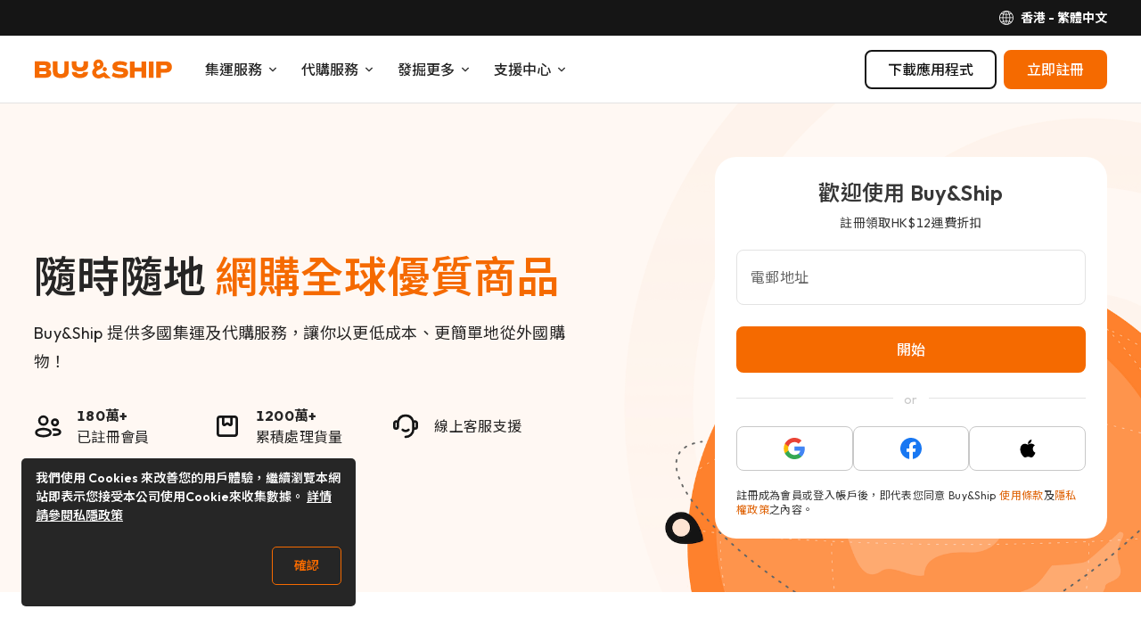

--- FILE ---
content_type: text/html; charset=UTF-8
request_url: https://www.buyandship.today/
body_size: 28188
content:

<!DOCTYPE html><!--[if lt IE 7]>
<html id='html' class="no-js ie ie6 lt-ie9 lt-ie8 lt-ie7" lang="zh-HK" xmlns:og="http://ogp.me/ns#" xmlns:fb="http://www.facebook.com/2008/fbml"> <![endif]--><!--[if IE 7]>
<html id='html' class="no-js ie ie7 lt-ie9 lt-ie8" lang="zh-HK" xmlns:og="http://ogp.me/ns#" xmlns:fb="http://www.facebook.com/2008/fbml"> <![endif]--><!--[if IE 8]>
<html id='html' class="no-js ie ie8 lt-ie9" lang="zh-HK" xmlns:og="http://ogp.me/ns#" xmlns:fb="http://www.facebook.com/2008/fbml"> <![endif]--><!--[if gt IE 8]><!-->
<html id='html' class="no-js" lang="zh-HK" xmlns:og="http://ogp.me/ns#" xmlns:fb="http://www.facebook.com/2008/fbml">
<!--<![endif]-->

<head>
    <meta charset="UTF-8"/>
    <meta http-equiv="X-UA-Compatible" content="IE=edge,chrome=1">
    <meta name="viewport" content="width=device-width, initial-scale=1.0"/>
    <title>Buy&amp;Ship（香港）</title>
    <script>
        if (/windows/i.test(navigator.userAgent)) {
            document.getElementById('html').className += ' windows';
        }
    </script>
    <meta name='robots' content='max-image-preview:large' />
	<style>img:is([sizes="auto" i], [sizes^="auto," i]) { contain-intrinsic-size: 3000px 1500px }</style>
	<link rel="preconnect" href="https://bns-assets.buynship.com" crossorigin>
<link rel="preconnect" href="https://b2c-cdn.buynship.com" crossorigin>
<script type="text/javascript">
/* <![CDATA[ */
window._wpemojiSettings = {"baseUrl":"https:\/\/s.w.org\/images\/core\/emoji\/16.0.1\/72x72\/","ext":".png","svgUrl":"https:\/\/s.w.org\/images\/core\/emoji\/16.0.1\/svg\/","svgExt":".svg","source":{"concatemoji":"https:\/\/www.buyandship.today\/wp-includes\/js\/wp-emoji-release.min.js?ver=6.8.2"}};
/*! This file is auto-generated */
!function(s,n){var o,i,e;function c(e){try{var t={supportTests:e,timestamp:(new Date).valueOf()};sessionStorage.setItem(o,JSON.stringify(t))}catch(e){}}function p(e,t,n){e.clearRect(0,0,e.canvas.width,e.canvas.height),e.fillText(t,0,0);var t=new Uint32Array(e.getImageData(0,0,e.canvas.width,e.canvas.height).data),a=(e.clearRect(0,0,e.canvas.width,e.canvas.height),e.fillText(n,0,0),new Uint32Array(e.getImageData(0,0,e.canvas.width,e.canvas.height).data));return t.every(function(e,t){return e===a[t]})}function u(e,t){e.clearRect(0,0,e.canvas.width,e.canvas.height),e.fillText(t,0,0);for(var n=e.getImageData(16,16,1,1),a=0;a<n.data.length;a++)if(0!==n.data[a])return!1;return!0}function f(e,t,n,a){switch(t){case"flag":return n(e,"\ud83c\udff3\ufe0f\u200d\u26a7\ufe0f","\ud83c\udff3\ufe0f\u200b\u26a7\ufe0f")?!1:!n(e,"\ud83c\udde8\ud83c\uddf6","\ud83c\udde8\u200b\ud83c\uddf6")&&!n(e,"\ud83c\udff4\udb40\udc67\udb40\udc62\udb40\udc65\udb40\udc6e\udb40\udc67\udb40\udc7f","\ud83c\udff4\u200b\udb40\udc67\u200b\udb40\udc62\u200b\udb40\udc65\u200b\udb40\udc6e\u200b\udb40\udc67\u200b\udb40\udc7f");case"emoji":return!a(e,"\ud83e\udedf")}return!1}function g(e,t,n,a){var r="undefined"!=typeof WorkerGlobalScope&&self instanceof WorkerGlobalScope?new OffscreenCanvas(300,150):s.createElement("canvas"),o=r.getContext("2d",{willReadFrequently:!0}),i=(o.textBaseline="top",o.font="600 32px Arial",{});return e.forEach(function(e){i[e]=t(o,e,n,a)}),i}function t(e){var t=s.createElement("script");t.src=e,t.defer=!0,s.head.appendChild(t)}"undefined"!=typeof Promise&&(o="wpEmojiSettingsSupports",i=["flag","emoji"],n.supports={everything:!0,everythingExceptFlag:!0},e=new Promise(function(e){s.addEventListener("DOMContentLoaded",e,{once:!0})}),new Promise(function(t){var n=function(){try{var e=JSON.parse(sessionStorage.getItem(o));if("object"==typeof e&&"number"==typeof e.timestamp&&(new Date).valueOf()<e.timestamp+604800&&"object"==typeof e.supportTests)return e.supportTests}catch(e){}return null}();if(!n){if("undefined"!=typeof Worker&&"undefined"!=typeof OffscreenCanvas&&"undefined"!=typeof URL&&URL.createObjectURL&&"undefined"!=typeof Blob)try{var e="postMessage("+g.toString()+"("+[JSON.stringify(i),f.toString(),p.toString(),u.toString()].join(",")+"));",a=new Blob([e],{type:"text/javascript"}),r=new Worker(URL.createObjectURL(a),{name:"wpTestEmojiSupports"});return void(r.onmessage=function(e){c(n=e.data),r.terminate(),t(n)})}catch(e){}c(n=g(i,f,p,u))}t(n)}).then(function(e){for(var t in e)n.supports[t]=e[t],n.supports.everything=n.supports.everything&&n.supports[t],"flag"!==t&&(n.supports.everythingExceptFlag=n.supports.everythingExceptFlag&&n.supports[t]);n.supports.everythingExceptFlag=n.supports.everythingExceptFlag&&!n.supports.flag,n.DOMReady=!1,n.readyCallback=function(){n.DOMReady=!0}}).then(function(){return e}).then(function(){var e;n.supports.everything||(n.readyCallback(),(e=n.source||{}).concatemoji?t(e.concatemoji):e.wpemoji&&e.twemoji&&(t(e.twemoji),t(e.wpemoji)))}))}((window,document),window._wpemojiSettings);
/* ]]> */
</script>
<style id='wp-emoji-styles-inline-css' type='text/css'>

	img.wp-smiley, img.emoji {
		display: inline !important;
		border: none !important;
		box-shadow: none !important;
		height: 1em !important;
		width: 1em !important;
		margin: 0 0.07em !important;
		vertical-align: -0.1em !important;
		background: none !important;
		padding: 0 !important;
	}
</style>
<style id='classic-theme-styles-inline-css' type='text/css'>
/*! This file is auto-generated */
.wp-block-button__link{color:#fff;background-color:#32373c;border-radius:9999px;box-shadow:none;text-decoration:none;padding:calc(.667em + 2px) calc(1.333em + 2px);font-size:1.125em}.wp-block-file__button{background:#32373c;color:#fff;text-decoration:none}
</style>
<style id='global-styles-inline-css' type='text/css'>
:root{--wp--preset--aspect-ratio--square: 1;--wp--preset--aspect-ratio--4-3: 4/3;--wp--preset--aspect-ratio--3-4: 3/4;--wp--preset--aspect-ratio--3-2: 3/2;--wp--preset--aspect-ratio--2-3: 2/3;--wp--preset--aspect-ratio--16-9: 16/9;--wp--preset--aspect-ratio--9-16: 9/16;--wp--preset--color--black: #000000;--wp--preset--color--cyan-bluish-gray: #abb8c3;--wp--preset--color--white: #ffffff;--wp--preset--color--pale-pink: #f78da7;--wp--preset--color--vivid-red: #cf2e2e;--wp--preset--color--luminous-vivid-orange: #ff6900;--wp--preset--color--luminous-vivid-amber: #fcb900;--wp--preset--color--light-green-cyan: #7bdcb5;--wp--preset--color--vivid-green-cyan: #00d084;--wp--preset--color--pale-cyan-blue: #8ed1fc;--wp--preset--color--vivid-cyan-blue: #0693e3;--wp--preset--color--vivid-purple: #9b51e0;--wp--preset--color--brand-orange: #f56a00;--wp--preset--gradient--vivid-cyan-blue-to-vivid-purple: linear-gradient(135deg,rgba(6,147,227,1) 0%,rgb(155,81,224) 100%);--wp--preset--gradient--light-green-cyan-to-vivid-green-cyan: linear-gradient(135deg,rgb(122,220,180) 0%,rgb(0,208,130) 100%);--wp--preset--gradient--luminous-vivid-amber-to-luminous-vivid-orange: linear-gradient(135deg,rgba(252,185,0,1) 0%,rgba(255,105,0,1) 100%);--wp--preset--gradient--luminous-vivid-orange-to-vivid-red: linear-gradient(135deg,rgba(255,105,0,1) 0%,rgb(207,46,46) 100%);--wp--preset--gradient--very-light-gray-to-cyan-bluish-gray: linear-gradient(135deg,rgb(238,238,238) 0%,rgb(169,184,195) 100%);--wp--preset--gradient--cool-to-warm-spectrum: linear-gradient(135deg,rgb(74,234,220) 0%,rgb(151,120,209) 20%,rgb(207,42,186) 40%,rgb(238,44,130) 60%,rgb(251,105,98) 80%,rgb(254,248,76) 100%);--wp--preset--gradient--blush-light-purple: linear-gradient(135deg,rgb(255,206,236) 0%,rgb(152,150,240) 100%);--wp--preset--gradient--blush-bordeaux: linear-gradient(135deg,rgb(254,205,165) 0%,rgb(254,45,45) 50%,rgb(107,0,62) 100%);--wp--preset--gradient--luminous-dusk: linear-gradient(135deg,rgb(255,203,112) 0%,rgb(199,81,192) 50%,rgb(65,88,208) 100%);--wp--preset--gradient--pale-ocean: linear-gradient(135deg,rgb(255,245,203) 0%,rgb(182,227,212) 50%,rgb(51,167,181) 100%);--wp--preset--gradient--electric-grass: linear-gradient(135deg,rgb(202,248,128) 0%,rgb(113,206,126) 100%);--wp--preset--gradient--midnight: linear-gradient(135deg,rgb(2,3,129) 0%,rgb(40,116,252) 100%);--wp--preset--font-size--small: 16px;--wp--preset--font-size--medium: 20px;--wp--preset--font-size--large: 20px;--wp--preset--font-size--x-large: 24px;--wp--preset--font-size--normal: 18px;--wp--preset--spacing--20: 0.44rem;--wp--preset--spacing--30: 0.67rem;--wp--preset--spacing--40: 1rem;--wp--preset--spacing--50: 1.5rem;--wp--preset--spacing--60: 2.25rem;--wp--preset--spacing--70: 3.38rem;--wp--preset--spacing--80: 5.06rem;--wp--preset--shadow--natural: 6px 6px 9px rgba(0, 0, 0, 0.2);--wp--preset--shadow--deep: 12px 12px 50px rgba(0, 0, 0, 0.4);--wp--preset--shadow--sharp: 6px 6px 0px rgba(0, 0, 0, 0.2);--wp--preset--shadow--outlined: 6px 6px 0px -3px rgba(255, 255, 255, 1), 6px 6px rgba(0, 0, 0, 1);--wp--preset--shadow--crisp: 6px 6px 0px rgba(0, 0, 0, 1);}:where(.is-layout-flex){gap: 0.5em;}:where(.is-layout-grid){gap: 0.5em;}body .is-layout-flex{display: flex;}.is-layout-flex{flex-wrap: wrap;align-items: center;}.is-layout-flex > :is(*, div){margin: 0;}body .is-layout-grid{display: grid;}.is-layout-grid > :is(*, div){margin: 0;}:where(.wp-block-columns.is-layout-flex){gap: 2em;}:where(.wp-block-columns.is-layout-grid){gap: 2em;}:where(.wp-block-post-template.is-layout-flex){gap: 1.25em;}:where(.wp-block-post-template.is-layout-grid){gap: 1.25em;}.has-black-color{color: var(--wp--preset--color--black) !important;}.has-cyan-bluish-gray-color{color: var(--wp--preset--color--cyan-bluish-gray) !important;}.has-white-color{color: var(--wp--preset--color--white) !important;}.has-pale-pink-color{color: var(--wp--preset--color--pale-pink) !important;}.has-vivid-red-color{color: var(--wp--preset--color--vivid-red) !important;}.has-luminous-vivid-orange-color{color: var(--wp--preset--color--luminous-vivid-orange) !important;}.has-luminous-vivid-amber-color{color: var(--wp--preset--color--luminous-vivid-amber) !important;}.has-light-green-cyan-color{color: var(--wp--preset--color--light-green-cyan) !important;}.has-vivid-green-cyan-color{color: var(--wp--preset--color--vivid-green-cyan) !important;}.has-pale-cyan-blue-color{color: var(--wp--preset--color--pale-cyan-blue) !important;}.has-vivid-cyan-blue-color{color: var(--wp--preset--color--vivid-cyan-blue) !important;}.has-vivid-purple-color{color: var(--wp--preset--color--vivid-purple) !important;}.has-black-background-color{background-color: var(--wp--preset--color--black) !important;}.has-cyan-bluish-gray-background-color{background-color: var(--wp--preset--color--cyan-bluish-gray) !important;}.has-white-background-color{background-color: var(--wp--preset--color--white) !important;}.has-pale-pink-background-color{background-color: var(--wp--preset--color--pale-pink) !important;}.has-vivid-red-background-color{background-color: var(--wp--preset--color--vivid-red) !important;}.has-luminous-vivid-orange-background-color{background-color: var(--wp--preset--color--luminous-vivid-orange) !important;}.has-luminous-vivid-amber-background-color{background-color: var(--wp--preset--color--luminous-vivid-amber) !important;}.has-light-green-cyan-background-color{background-color: var(--wp--preset--color--light-green-cyan) !important;}.has-vivid-green-cyan-background-color{background-color: var(--wp--preset--color--vivid-green-cyan) !important;}.has-pale-cyan-blue-background-color{background-color: var(--wp--preset--color--pale-cyan-blue) !important;}.has-vivid-cyan-blue-background-color{background-color: var(--wp--preset--color--vivid-cyan-blue) !important;}.has-vivid-purple-background-color{background-color: var(--wp--preset--color--vivid-purple) !important;}.has-black-border-color{border-color: var(--wp--preset--color--black) !important;}.has-cyan-bluish-gray-border-color{border-color: var(--wp--preset--color--cyan-bluish-gray) !important;}.has-white-border-color{border-color: var(--wp--preset--color--white) !important;}.has-pale-pink-border-color{border-color: var(--wp--preset--color--pale-pink) !important;}.has-vivid-red-border-color{border-color: var(--wp--preset--color--vivid-red) !important;}.has-luminous-vivid-orange-border-color{border-color: var(--wp--preset--color--luminous-vivid-orange) !important;}.has-luminous-vivid-amber-border-color{border-color: var(--wp--preset--color--luminous-vivid-amber) !important;}.has-light-green-cyan-border-color{border-color: var(--wp--preset--color--light-green-cyan) !important;}.has-vivid-green-cyan-border-color{border-color: var(--wp--preset--color--vivid-green-cyan) !important;}.has-pale-cyan-blue-border-color{border-color: var(--wp--preset--color--pale-cyan-blue) !important;}.has-vivid-cyan-blue-border-color{border-color: var(--wp--preset--color--vivid-cyan-blue) !important;}.has-vivid-purple-border-color{border-color: var(--wp--preset--color--vivid-purple) !important;}.has-vivid-cyan-blue-to-vivid-purple-gradient-background{background: var(--wp--preset--gradient--vivid-cyan-blue-to-vivid-purple) !important;}.has-light-green-cyan-to-vivid-green-cyan-gradient-background{background: var(--wp--preset--gradient--light-green-cyan-to-vivid-green-cyan) !important;}.has-luminous-vivid-amber-to-luminous-vivid-orange-gradient-background{background: var(--wp--preset--gradient--luminous-vivid-amber-to-luminous-vivid-orange) !important;}.has-luminous-vivid-orange-to-vivid-red-gradient-background{background: var(--wp--preset--gradient--luminous-vivid-orange-to-vivid-red) !important;}.has-very-light-gray-to-cyan-bluish-gray-gradient-background{background: var(--wp--preset--gradient--very-light-gray-to-cyan-bluish-gray) !important;}.has-cool-to-warm-spectrum-gradient-background{background: var(--wp--preset--gradient--cool-to-warm-spectrum) !important;}.has-blush-light-purple-gradient-background{background: var(--wp--preset--gradient--blush-light-purple) !important;}.has-blush-bordeaux-gradient-background{background: var(--wp--preset--gradient--blush-bordeaux) !important;}.has-luminous-dusk-gradient-background{background: var(--wp--preset--gradient--luminous-dusk) !important;}.has-pale-ocean-gradient-background{background: var(--wp--preset--gradient--pale-ocean) !important;}.has-electric-grass-gradient-background{background: var(--wp--preset--gradient--electric-grass) !important;}.has-midnight-gradient-background{background: var(--wp--preset--gradient--midnight) !important;}.has-small-font-size{font-size: var(--wp--preset--font-size--small) !important;}.has-medium-font-size{font-size: var(--wp--preset--font-size--medium) !important;}.has-large-font-size{font-size: var(--wp--preset--font-size--large) !important;}.has-x-large-font-size{font-size: var(--wp--preset--font-size--x-large) !important;}
:where(.wp-block-post-template.is-layout-flex){gap: 1.25em;}:where(.wp-block-post-template.is-layout-grid){gap: 1.25em;}
:where(.wp-block-columns.is-layout-flex){gap: 2em;}:where(.wp-block-columns.is-layout-grid){gap: 2em;}
:root :where(.wp-block-pullquote){font-size: 1.5em;line-height: 1.6;}
</style>
<script type="text/javascript" src="https://www.buyandship.today/wp-includes/js/jquery/jquery.min.js?ver=3.7.1" id="jquery-core-js"></script>
<script type="text/javascript" src="https://www.buyandship.today/wp-includes/js/jquery/jquery-migrate.min.js?ver=3.4.1" id="jquery-migrate-js"></script>
<link rel="canonical" href="https://www.buyandship.today/" />
<link rel="alternate" title="oEmbed (JSON)" type="application/json+oembed" href="https://www.buyandship.today/wp-json/oembed/1.0/embed?url=https%3A%2F%2Fwww.buyandship.today%2F" />
<link rel="alternate" title="oEmbed (XML)" type="text/xml+oembed" href="https://www.buyandship.today/wp-json/oembed/1.0/embed?url=https%3A%2F%2Fwww.buyandship.today%2F&#038;format=xml" />
    <style>
        .has-brand-orange-color {
            color: #f56a00;
        }
    </style>

    <meta name="description" content="Buy&amp;Ship 提供海外集運及代購服務，助你從歐美日韓等地以低價購買心儀商品回港，貼合你的購物需要。"/>


<meta property='fb:app_id' content='1004325236637487' />

<meta property='og:site_name' content='Buy&amp;Ship（香港）' />
<meta property="og:locale" content="zh_HK" />


    <meta property="og:type" content="website" />
    <meta property="og:title" content="Buy&amp;Ship（香港）" />
    <!--<meta property='og:url' content='https://www.buyandship.today' />-->
    <meta property="og:description" content="Buy&amp;Ship 提供海外集運及代購服務，助你從歐美日韓等地以低價購買心儀商品回港，貼合你的購物需要。" />
    <meta property="og:image" content="https://www.buyandship.today/contents/uploads/2015/10/bns1.png" />

    <script>

        (function(w,d,s,u){var f=d.getElementsByTagName(s)[0];j=d.createElement(s);j.async=true;j.src=u;f.parentNode.insertBefore(j,f);
        })(window,document,'script',"https://www.googletagmanager.com/gtag/js?id=G-ZZ4LBF79B8");

        window.dataLayer = window.dataLayer || [];
        function gtag(){dataLayer.push(arguments);}
        gtag('js', new Date());

                    gtag('config', 'G-ZZ4LBF79B8');
        
        gtag('set', 'user_properties', {
            country: 'hk',
            language: 'zh_HK',
            web_experiment_group: localStorage.getItem('local_rand_0to9'),

                        is_logged_in: false,
                onboarding_status: 'logged_out'
                    });
    </script>
<script>
    (function(c,l,a,r,i,t,y){
        c[a]=c[a]||function(){(c[a].q=c[a].q||[]).push(arguments)};
        t=l.createElement(r);t.async=1;t.src="https://www.clarity.ms/tag/"+i;
        y=l.getElementsByTagName(r)[0];y.parentNode.insertBefore(t,y);
    })(window, document, "clarity", "script", "d2rult8xha");
</script>
<link rel="alternate" href="https://www.buyandship.today/" hreflang="zh-hk" />
<link rel="alternate" href="https://www.buyandship.today/en/" hreflang="en-us" />
<link rel="alternate" href="https://www.buyandship.today/" hreflang="x-default" />
<style type="text/css">#wp-admin-bar-bns_app_shipment .ab-icon:before{font-family:dashicons !important;content:"\f180" !important;top:2px}#wp-admin-bar-bns_app_order .ab-icon:before{font-family:dashicons !important;content:"\f174" !important;top:2px}#wp-admin-bar-bns_other_sites .ab-icon:before{font-family:dashicons !important;content:"\f541" !important;top:2px}@media screen and (max-width: 782px){#wpadminbar li#wp-admin-bar-bns_app_shipment,#wpadminbar li#wp-admin-bar-bns_app_order,#wpadminbar li#wp-admin-bar-bns_other_sites{display:block}#wp-admin-bar-bns_app_shipment .ab-icon:before,#wp-admin-bar-bns_app_order .ab-icon:before,#wp-admin-bar-bns_other_sites .ab-icon:before{font-size:32px;top:0}}</style>
            <!-- TODO: Remove from HTML completely once stable -->
        
        <!--<link href="https://bns-assets.buynship.com/websites/buyandship-2023/builds/855/364c130/51wIPSxByD18xU1giJgwdAeyTRqWd9pZ/assets/css/common.css" rel="stylesheet">-->
    
    <!--  TODO: Remove from HTML completely once stable  -->
    <!-- <link href="https://www.buyandship.today/contents/themes/buyandship-2019/assets/css/font-awesome/4.7.0/css/font-awesome.min.css?2024-06-24-11:43" rel="stylesheet"> -->
    <!-- <link href="https://www.buyandship.today/contents/themes/buyandship-2019/style.css?2024-06-24-11:43" rel="stylesheet"> -->

    <style type="text/css">
        
        [v-cloak] {
            display: none !important;
        }
    </style>

    <link rel="shortcut icon" href="https://www.buyandship.today/contents/themes/buyandship-2019/favicon.png?2024-06-24-11:43"/>
    <link rel="apple-touch-icon" sizes="192x192" href="https://www.buyandship.today/contents/themes/buyandship-2019/apple-touch-192.png?2024-06-24-11:43" />
    <meta name="mobile-web-app-capable" content="yes">
    <meta name="apple-touch-fullscreen" content="yes" />

    <script>

    (function(w,d,s,u){var f=d.getElementsByTagName(s)[0];j=d.createElement(s);j.async=true;j.src=u;f.parentNode.insertBefore(j,f);
    })(window,document,'script',"https://www.googletagmanager.com/gtag/js?id=AW-956656585");

    window.dataLayer = window.dataLayer || [];
    function gtag(){dataLayer.push(arguments);}
    gtag('js', new Date());
    gtag('config', 'AW-956656585');

    (function(w,d,s,u){var f=d.getElementsByTagName(s)[0];var j=d.createElement(s);j.async=true;j.src=u;j.onload=function(){initUTMTracking();};f.parentNode.insertBefore(j,f);})(window,document,'script',"https://cdnjs.cloudflare.com/ajax/libs/js-cookie/2.2.1/js.cookie.min.js");

    function initUTMTracking() {
        var getQueryParameter = function (name) {
            name = name.replace(/[\[]/, "\\[").replace(/[\]]/, "\\]");
            var regex = new RegExp("[\\?&]" + name + "=([^&#]*)"),
                results = regex.exec(location.search);
            return results === null ? "" : decodeURIComponent(results[1].replace(/\+/g, " "));
        };
        var utm_source = getQueryParameter('utm_source');
        var utm_campaign = getQueryParameter('utm_campaign');
        var utm_medium = getQueryParameter('utm_medium');
        if (utm_source !== '' && typeof Cookies.get('bns_utm_source_ft') === 'undefined') {
            Cookies.set('bns_utm_source_ft', utm_source, {expires: 365});
        }
        if (utm_campaign !== '' && typeof Cookies.get('bns_utm_campaign_ft') === 'undefined') {
            Cookies.set('bns_utm_campaign_ft', utm_campaign, {expires: 365});
        }
        if (utm_medium !== '' && typeof Cookies.get('bns_utm_medium_ft') === 'undefined') {
            Cookies.set('bns_utm_medium_ft', utm_medium, {expires: 365});
        }
    }
</script>
<script>
    !function(f,b,e,v,n,t,s)
    {if(f.fbq)return;n=f.fbq=function(){n.callMethod?
        n.callMethod.apply(n,arguments):n.queue.push(arguments)};
        if(!f._fbq)f._fbq=n;n.push=n;n.loaded=!0;n.version='2.0';
        n.queue=[];t=b.createElement(e);t.async=!0;
        t.src=v;s=b.getElementsByTagName(e)[0];
        s.parentNode.insertBefore(t,s)}(window, document,'script',
        'https://connect.facebook.net/en_US/fbevents.js');

    fbq('init', '576728562741358');
    fbq('track', "PageView");</script>
</script><script>if (navigator.userAgent.indexOf('BNSAPP_CODE') !== -1 && navigator.userAgent.indexOf('BNSAPP_VER') !== -1) {document.write('<style>html{margin-top:0 !important}.wpadminbar,#header,#account-menu,.storetype-navselect,#footer{display:none}</style>');}if (navigator.userAgent.indexOf('BNSAPP_BUILD') !== -1 && navigator.userAgent.indexOf('BNSAPP_VER') !== -1) {document.write('<style>html{margin-top:0 !important}.wpadminbar,header.header,header.bs-header,.header-topbar,#account-menu,.storetype-navselect,#footer,footer.bs-footer{display:none}</style>');}</script>
        
            <style type="text/css">
            .bns_hidden_logged_out, .bns_hidden_logged_out_2 {
                display: none !important;
            }
        </style>
    
            <style type="text/css">
            .bns_hidden_non_onboarded_user {
                display: none !important;
            }
        </style>
    
                
    <script>
        (function (G, $, undefined) {
            'use strict';

            // Import settings 2023
            
var BUYANDSHIP = G.BUYANDSHIP || {};
BUYANDSHIP.$ = $;

G.BUYANDSHIP = BUYANDSHIP;

// UI
var ui = G.BUYANDSHIP.ui || {};
G.BUYANDSHIP.ui = ui;

// Settings
var settings = G.BUYANDSHIP.settings || {};
G.BUYANDSHIP.settings = settings;

settings.rand_0to9 = 9;

settings.user_id_prefix = 'BS';


    settings.user_onboarded = false;

settings.current_language = 'zh_HK';

    settings.current_country = 'hk';
    settings.current_country2 = {"app":"no","name":"\u9999\u6e2f","url":"https:\/\/www.buyandship.today","languages":{"zh_HK":{"name":"\u7e41\u9ad4\u4e2d\u6587","url":"https:\/\/www.buyandship.today","pcs":"yes"},"en_US":{"name":"English","url":"https:\/\/www.buyandship.today\/en","pcs":"yes"}},"id":"hk","currency":"hkd","currency_symbol":"HK$"}; // Will change to current_country later


settings.root_url = 'https://www.buyandship.today';
settings.base_url = 'https://www.buyandship.today';
settings.api_url = 'https://www.buyandship.today/api/';
settings.content_api_url = 'https://www.buyandship.today/inapp/api/';
settings.asset_url = settings.static_url = 'https://bns-assets.buynship.com/websites/buyandship-2023/builds/855/364c130/51wIPSxByD18xU1giJgwdAeyTRqWd9pZ/';

settings.member_base_path = 'https://www.buyandship.today/account/v2020'.replace("https://www.buyandship.today", "");
settings.member_asset_url = 'https://bns-assets.buynship.com/websites/buyandship-member/builds/3026/b090d49ed99c667eb4244c121f82fdf8454db697/';

settings.all_countries = {"hk":{"app":"no","name":"\u9999\u6e2f","url":"https:\/\/www.buyandship.today","languages":{"zh_HK":{"name":"\u7e41\u9ad4\u4e2d\u6587","url":"https:\/\/www.buyandship.today","pcs":"yes"},"en_US":{"name":"English","url":"https:\/\/www.buyandship.today\/en","pcs":"yes"}}},"mo":{"app":"no","name":"\u6fb3\u9580","url":"https:\/\/mo.buynship.com","languages":{"zh_MO":{"name":"\u7e41\u9ad4\u4e2d\u6587","url":"https:\/\/mo.buynship.com"}}},"tw":{"app":"yes","name":"\u53f0\u7063","url":"https:\/\/www.buyandship.com.tw","languages":{"zh_TW":{"name":"\u7e41\u9ad4\u4e2d\u6587","url":"https:\/\/www.buyandship.com.tw"}}},"jp":{"app":"no","name":"\u65e5\u672c","url":"https:\/\/www.buyandship.co.jp","languages":{"ja":{"name":"\u65e5\u672c\u8a9e","url":"https:\/\/www.buyandship.co.jp"}}},"sg":{"app":"no","name":"\u65b0\u52a0\u5761","url":"https:\/\/www.buyandship.com.sg","languages":{"en_SG":{"name":"English","url":"https:\/\/www.buyandship.com.sg"}}},"my":{"app":"no","name":"\u99ac\u4f86\u897f\u4e9e","url":"https:\/\/www.buyandship.com.my","languages":{"en_MY":{"name":"English","url":"https:\/\/www.buyandship.com.my"}}},"in":{"app":"no","name":"\u5370\u5ea6","url":"https:\/\/www.buyandship.in","languages":{"en_IN":{"name":"English","url":"https:\/\/www.buyandship.in"}}},"ae":{"app":"no","name":"\u963f\u806f\u914b","url":"https:\/\/ae.buynship.com","languages":{"en_AE":{"name":"English","url":"https:\/\/ae.buynship.com"}}},"au":{"app":"no","name":"\u6fb3\u6d32","url":"https:\/\/au.buynship.com","languages":{"en_AU":{"name":"English","url":"https:\/\/au.buynship.com"}}},"ph":{"app":"yes","name":"\u83f2\u5f8b\u8cd3","url":"https:\/\/www.buyandship.ph","languages":{"en_PH":{"name":"English","url":"https:\/\/www.buyandship.ph"}}},"uk":{"app":"no","name":"\u82f1\u570b","url":"https:\/\/uk.buynship.com","languages":{"en_GB":{"name":"English","url":"https:\/\/uk.buynship.com"}}},"vn":{"app":"no","name":"\u8d8a\u5357","url":"https:\/\/www.buynship.vn","languages":{"vi":{"name":"Ti\u1ebfng Vi\u1ec7t","url":"https:\/\/www.buynship.vn"}}}};

// Member Rewards
settings.member_welcome_credits = 12;
settings.member_invite_host_credits = 20;



// To be removed later
settings.member_enable_url = 'https://www.buyandship.today/wp-admin/admin-ajax.php?action=bns_member_2020_enable&_ajax_nonce=5016c0bd35';
settings.member_disable_url = 'https://www.buyandship.today/wp-admin/admin-ajax.php?action=bns_member_2020_disable&_ajax_nonce=64ac1e6e54';
settings.member_logout_url = 'https://www.buyandship.today/login?action=logout&amp;_wpnonce=3be6ab195d';

$.each(settings.all_countries , function(k, v) {
settings.all_countries[k]['flag'] = 'https://bns-assets.buynship.com/websites/buyandship-2019/builds/2257/ffb762b489aadaf0ea97bd3b6a689b76047211e2/assets/global/flags/' + k + '.svg';
});


    settings.notification_centre = {};
    settings.notification_centre.enabled = 'yes';

    settings.buyforyou_api_host = 'https://b4u-req-api.buynship.com/api';


    settings.coupon_centre = 'yes';
    settings.coupon_shipping = 'yes';
    settings.coupon_buyforyou = 'yes';
    settings.coupon_express_checkout = 'yes';

    settings.productsharing_api_host = 'https://ps-api.buynship.com';

            settings.productsharing_express_checkout_host = 'https://ec-api.buynship.com';
    
            settings.productsharing_facebook_group_url = 'https://www.facebook.com/groups/buyandship.today/';
        settings.productsharing_facebook_group_terms_url = 'https://www.facebook.com/groups/buyandship.today/permalink/1291678754982018/';
        settings.productsharing_facebook_group_rewards_credits = 12;
    

    settings.blog_categories = [{"alias":"offers","slug":"\u6703\u54e1\u512a\u60e0","name":"\u6703\u54e1\u512a\u60e0","description":"\u6703\u54e1\u9650\u5b9a\u7368\u5bb6\u512a\u60e0\u8cc7\u8a0a"},{"alias":"fashion","slug":"\u6f6e\u6d41\u670d\u98fe","name":"\u6f6e\u6d41\u670d\u98fe","description":"\u7cbe\u9078\u6d77\u5916\u7537\u5973\u670d\u98fe\u6298\u6263\u512a\u60e0"},{"alias":"home","slug":"\u5bb6\u5c45\u7528\u54c1","name":"\u5bb6\u5c45\u7528\u54c1","description":"\u5bb6\u5c45\u6536\u7d0d\u3001\u751f\u6d3b\u767e\u8ca8\u7528\u54c1\u63a8\u85a6"},{"alias":"beauty","slug":"\u7f8e\u5bb9\u4fdd\u5065","name":"\u7f8e\u5bb9\u4fdd\u5065","description":"\u4eba\u6c23\u7f8e\u599d\u8b77\u819a\u54c1\u3001\u71df\u990a\u54c1\u63a8\u85a6"},{"alias":"outdoors","slug":"\u904b\u52d5\u6236\u5916","name":"\u904b\u52d5\u6236\u5916","description":"\u77e5\u540d\u904b\u52d5\u53ca\u6236\u5916\u54c1\u724c\u6298\u6263\u512a\u60e0"},{"alias":"electronics","slug":"\u96fb\u5b50\u7522\u54c1","name":"\u96fb\u5b50\u7522\u54c1","description":"\u4eba\u6c23\u751f\u6d3b\u96fb\u5b50\u7522\u54c1\u6298\u6263\u8a0a\u606f"},{"alias":"food","slug":"\u98df\u7269\u98f2\u54c1","name":"\u98df\u7269\u98f2\u54c1","description":"\u7cbe\u9078\u6d77\u5916\u7f8e\u98df\u4f73\u991a\u63a8\u85a6"},{"alias":"babies","slug":"\u6bcd\u5b30\u80b2\u5152","name":"\u6bcd\u5b30\u80b2\u5152","description":"\u512a\u8cea\u6bcd\u5b30\u5e7c\u5152\u7528\u54c1\u63a8\u85a6"},{"alias":"entertainment","slug":"\u85dd\u8853\u5a1b\u6a02","name":"\u85dd\u8853\u5a1b\u6a02","description":"\u7cbe\u9078\u4f11\u9592\u5a1b\u6a02\u3001\u85dd\u8853\u6536\u85cf\u53ca\u6587\u5275\u5468\u908a"},{"alias":"others","slug":"\u5176\u4ed6","name":"\u5176\u4ed6","description":"\u66f4\u591a\u7cbe\u9078\u6d77\u5916\u5546\u54c1\u63a8\u85a6"},{"alias":"beginner","slug":"\u65b0\u624b\u5c08\u5340","name":"\u65b0\u624b\u5c08\u5340","description":"\u6d77\u5916\u7db2\u8cfc\u65b0\u624b\u5fc5\u770b\u901f\u6210\u7b46\u8a18"},{"alias":"notices","slug":"\u670d\u52d9\u516c\u544a","name":"\u670d\u52d9\u516c\u544a","description":"\u5009\u5eab\u7269\u6d41\u53ca\u6d3e\u9001\u53d6\u4ef6\u7b49\u670d\u52d9\u6d88\u606f"}];

settings.member_auth = {};

settings.member_auth.login_enabled = 'yes';
settings.member_auth.signup_enabled = 'yes';
settings.member_auth.basic_login = 'yes';
settings.member_auth.otp_login = 'yes';

settings.member_auth.social_login = {};settings.member_auth.social_login['google'] = {"type":"oauth2","id":{"app":"198779982427-0ldhtpteqs8g0oqf17bb4bb2qr3415s1.apps.googleusercontent.com","web":"198779982427-kgs42dpfbqfukfql2mbep2k43k39ok9j.apps.googleusercontent.com"},"scope":"https:\/\/www.googleapis.com\/auth\/userinfo.email"};settings.member_auth.social_login['facebook'] = {"type":"oauth2","id":{"app":"1004325236637487","web":"1004325236637487"},"scope":"email"};settings.member_auth.social_login['apple'] = {"type":"oauth2","scope":"name email","id":{"app":"com.buynship.BuyandshipApp","web":"com.buynship.BuyandshipAppService"}};settings.experiments = {};settings.experiments.ph_activation_2024 = 'yes';settings.experiments.member_insurance_flow = 'yes';settings.experiments.buyforyou_url_first = 'yes';settings.experiments.member_new_referral_flow = 'yes';settings.experiments.seo_202508 = 'yes';settings.experiments.community_post_202509 = 'yes';
// Content
var content = G.BUYANDSHIP.content || {};
G.BUYANDSHIP.content = content;

content.strings = {};
content.strings.top_bar_icon_notification = '訊息通知';
content.strings.side_drawer_notification_title = '訊息通知';
content.strings.notification_date_format = 'HH:mm:ss dd-MM-yyyy';
content.strings.notification_type_title_all = '全部';
content.strings.notification_type_title_order = '訂單/運單';
content.strings.notification_type_title_account = '積分';
content.strings.notification_option_panel_title = '其他操作選項';
content.strings.notification_option_panel_label_all = '將 所有訊息 標為已讀';
content.strings.notification_option_panel_label_order = '將 訂單/運單內的訊息 標為已讀';
content.strings.notification_option_panel_label_account = '將 積分內的訊息 標為已讀';
content.strings.snack_bar_notification_read_success = '所有訊息已讀，目前沒有其他新訊息。';
content.strings.snack_bar_notification_read_fail = '發生未知錯誤，未能將訊息標記為已讀。';
content.strings.notification_list_empty_title = '您的訊息還沒到達呢。';

G.BUYANDSHIP;

        }(this, jQuery));

                    jQuery(document).ready(function() {
                if (typeof Intercom !== 'undefined') {
                    Intercom('update', {"bns_member_centre_v2020": "no"});
                }
            });

        
        BUYANDSHIP.settings.ga4_id = "G-ZZ4LBF79B8";
    </script>

            <link rel="preconnect" href="https://fonts.googleapis.com">
        <link rel="preconnect" href="https://fonts.gstatic.com" crossorigin>

        <link
            rel="preload"
            href="https://fonts.googleapis.com/css2?family=Outfit:wght@400;500;600;700&family=Noto+Sans+TC:wght@400;500;600;700&family=Noto+Sans+JP:wght@400;500;600;700&family=Inter:wght@400;500;600;700&display=swap"
            as="style"
            onload="this.onload=null;this.rel='stylesheet'"
        />
        <noscript>
            <link
                href="https://fonts.googleapis.com/css2?family=Outfit:wght@400;500;600;700&family=Noto+Sans+TC:wght@400;500;600;700&family=Noto+Sans+JP:wght@400;500;600;700&family=Inter:wght@400;500;600;700&display=swap"
                rel="stylesheet"
                type="text/css"
            />
        </noscript>

        <link href="https://bns-assets.buynship.com/websites/buyandship-2023/builds/855/364c130/51wIPSxByD18xU1giJgwdAeyTRqWd9pZ/assets/css/aaa_common_style.css" rel="preload" as="style">
        <link href="https://bns-assets.buynship.com/websites/buyandship-2023/builds/855/364c130/51wIPSxByD18xU1giJgwdAeyTRqWd9pZ/assets/css/aaa_common_style.css" rel="stylesheet">

        <link rel="preload" as="script" href="https://bns-assets.buynship.com/websites/buyandship-2023/builds/855/364c130/51wIPSxByD18xU1giJgwdAeyTRqWd9pZ/assets/hoisted.js" crossorigin>
    
</head>

<body class="home wp-singular page-template page-template-template-2023 page-template-template-2023-php page page-id-4 page-child parent-pageid-3404664 wp-theme-buyandship-2019 wp-child-theme-buyandship-hk-2019 storetype-lang-system-zh-hk page-index storetype-bootstrap-3">

<div id="fb-root"></div><script>(function(d, s, id) {
    var js, fjs = d.getElementsByTagName(s)[0];
    if (d.getElementById(id)) return;
    js = d.createElement(s); js.id = id;
    js.src = "//connect.facebook.net/en_US/all.js#xfbml=1&appId=1004325236637487";
    fjs.parentNode.insertBefore(js, fjs);
}(document, 'script', 'facebook-jssdk'));</script><script>(function(w,d,s,l,i){w[l]=w[l]||[];w[l].push({'gtm.start':
        new Date().getTime(),event:'gtm.js'});var f=d.getElementsByTagName(s)[0],
        j=d.createElement(s),dl=l!='dataLayer'?'&l='+l:'';j.async=true;j.src=
        '//www.googletagmanager.com/gtm.js?id='+i+dl;f.parentNode.insertBefore(j,f);
})(window,document,'script','dataLayer','GTM-M35RGH');</script>
<div id="top"></div>

<div class="layout">

    
<!-- header-content-2023-new -->

<div id="bsHeader">
    <div class="bs-header-top-bar">
        <div class="bs-container--revamp">
            <div class="bs-header-top-bar__content">
                <div class="bs-header-top-bar__content__country" v-cloak @click="showLanguagePopup">
                    <i class="bs-icon-lang"></i>
                    <span class="bs-header-top-bar__content__country__text">{{ currentCountryName }} - {{ $languageData.currentLanguageName }}</span>
                </div>
            </div>
        </div>
    </div>
    <header class="bs-header">
        <div class="header-l">
            <a class="header-logo" href="https://www.buyandship.today" v-show="!(headerProvideData.currentMobileNavSubmenu || isShowLanguageMobileDialog)" v-cloak>
                <i class="header-logo-image icon-logo-primary"></i>
                <i class="header-logo-image-sm icon-logo-Isotype"></i>
            </a>
            <i class="header-logo-back" v-show="headerProvideData.currentMobileNavSubmenu || isShowLanguageMobileDialog" v-cloak @click="resetLogoStatus"></i>

            <div class="bs-header-nav-list">
                <bs-nav-dropdown v-for="navList in HeaderContent.menuListLeft" :key="navList.category" :new-badge-text="HeaderContent.newBadgeText" :list="navList" :is-surface-text-small="false"></bs-nav-dropdown>
            </div>
        </div>
        <div class="header-r">
            <bs-nav-dropdown class="header-r__help" v-for="navList in currentMenuListRightDesktop" :key="navList.category" :new-badge-text="HeaderContent.newBadgeText" :list="navList" :is-align-right="true" :is-surface-text-small="false" :is-hide="false"></bs-nav-dropdown>
            <div class="header-notification-container" v-if="isLoginGlobal && isNotificationEnabled" v-cloak @click="openNotificationSideDrawer">
                <i class="bs-icon-notification"></i>
                <span class="dot" v-show="isShowDot"></span>
            </div>
            <div class="header-r-member js-header-r-member bns_hidden_logged_out" v-if="isLoginGlobal" v-cloak @mouseenter="hoverMenuBlock">
                <div class="header-member" @click="clickMemberBlock">
                    <div class="header-member-block" v-if="profile !== null">
                        <span class="header-member-block__avatar" v-if="avatarText !== ''">{{ avatarText }}</span>
                        <span class="header-member-block__image-default" v-else></span>
                        <i class="header-bars bs-icon">
                            <div class="bs-icon-hamburger" v-show="!visible.mobileNav"></div>
                            <div class="bs-icon-close" v-show="visible.mobileNav" style="display: none;"></div>
                        </i>
                    </div>
                </div>
                <aside class="header-account">
                    <div class="header-account-overlay"></div>
                    <ul class="header-account-list">
                        <li>
                            <member-center-card :data="HeaderContent.menuListCard" />
                        </li>
                        <template v-for="item in HeaderContent.menuListMember" :key="item.name">
                            <span v-if="item.hasDividerBefore" class="bs-header__divide"></span>
                            <bs-nav-dropdown-item :link="item.link" :name="item.name" :newBadgeText="HeaderContent.newBadgeText" :ga-button-name="item.gaButtonName"></bs-nav-dropdown-item>
                        </template>
                        <span class="bs-header__divide"></span>
                        <div class="header-account-list__others">
                            <bs-nav-dropdown-item v-for="item in HeaderContent.menuListMemberOthers" :key="item.name" :link="item.link" :name="item.name" :new-badge-text="HeaderContent.newBadgeText" :action="item.action" :ga-button-name="item.gaButtonName" :variant="item.variant"></bs-nav-dropdown-item>
                        </div>
                    </ul>
                </aside>
            </div>

            
                <bs-button-outline class="bs-header__button--login" v-if="isShowNewHeaderButtons" :text="HeaderContent.others.button_download_app" :theme="ButtonOutlineTheme.Revamp" :size="ButtonSize.Medium" :action="() => setIsShowDownloadAppDialog(true)"></bs-button-outline>
                <bs-button-normal class="bs-header__button--signup" v-if="isShowNewHeaderButtons" :text="HeaderContent.others.button_get_started" :theme="ButtonNormalTheme.Revamp" :size="ButtonSize.Medium" :action="clickGetStarted"></bs-button-normal>
                <bs-button-outline class="bs-header__button--login" v-if="isShowOldHeaderButtons" :text="'登入'" :theme="ButtonOutlineTheme.Revamp" :size="ButtonSize.Medium" :action="clickLogin"></bs-button-outline>
                <bs-button-normal class="bs-header__button--signup" v-if="isShowOldHeaderButtons" :text="'會員註冊'" :theme="ButtonNormalTheme.Revamp" :size="ButtonSize.Medium" :action="clickSignUp"></bs-button-normal>

            
            <div class="header-menu-icon bs-icon" v-if="!isLoginGlobal" v-cloak>
                <i class="bs-icon-hamburger" @click="toggleMobileNav" v-show="!visible.mobileNav"></i>
                <i class="bs-icon-close" @click="toggleMobileNav" v-show="visible.mobileNav" style="display: none;"></i>
            </div>
        </div>
    </header>

    <Teleport to="body">
        <div class="bs-cookie-consent" v-show="isShowCookieConsent && !isApp" v-cloak>
            <p class="bs-cookie-consent__content">
                我們使用 Cookies 來改善您的用戶體驗，繼續瀏覽本網站即表示您接受本公司使用Cookie來收集數據。                <a class="bs-cookie-consent__link" href="https://www.buyandship.today/privacy/">詳情請參閱私隱政策</a>
            </p>
            <a class="bs-cookie-consent__button" @click.default="closeCookieConsent">確認</a>
        </div>
        <bs-side-drawer v-model="isShowNotificationCenter" class="bs-notification-center__drawer" :title="getTextFromConsole('side_drawer_notification_title')" :is-show-trailing="true" @on-hide="isShowNotificationCenter=false">
            <template #title-trailing>
                <div>
                    <bs-icon-button @on-click="openNotificationOptionPanel" :size="20">
                        <i class="bs-icon bs-icon--more"></i>
                    </bs-icon-button>
                </div>
            </template>
            <notification-list ref="notification" />
        </bs-side-drawer>
    </Teleport>

    <aside :class="['mobile-nav', { 'mobile-nav-open': visible.mobileNav }]" v-cloak>
        <div class="mobile-nav-inner">
            <div class="mobile-nav-inner__top-bar" v-if="isLoginGlobal">
                <div v-for="item in [{id: 'member', name: '會員中心'},{ id: 'info', name: '服務資訊' }]" :class="['mobile-nav-inner__top-bar__item', { 'active': item.id === headerProvideData.currentMobileNavTab }]" :key="item.id" @click="setCurrentMobileNavTab(item.id)">

                    {{ item.name }}

                </div>
            </div>
            <div v-if="headerProvideData.currentMobileNavTab === 'member'">
                <member-center-card :data="HeaderContent.menuListCard"></member-center-card>
            </div>
            <bs-sliding-menu :new-badge-text="HeaderContent.newBadgeText" :menu-list="currentMenuListMobile" :menu-list-member="currentMemberMenuListMobile"></bs-sliding-menu>
            <div class="bs-header-mobile-bottom">
                <div class="bs-header-mobile-bottom__group">
                    <bs-button-outline class="bs-header-mobile-bottom__group__login" v-if="!isLoginGlobal" :text="'登入'" :theme="ButtonOutlineTheme.Revamp" :size="ButtonSize.Large" :action="showLoginPanel" :is-full-width="true"></bs-button-outline>
                    <bs-app-install-prompt :class="['bs-header-mobile-bottom__group__download', {'isOnly': isLoginGlobal}]" text="下載 Buyandship App"></bs-app-install-prompt>
                </div>
                <div class="bs-header-language-button" @click="showLanguageMobileDialog">
                    <i :class="'icon-flag-' + currentCountry + '-sm'"></i>
                    <span class="bs-header-language-button__text">{{ currentCountryName }} - {{ $languageData.currentLanguageName }}</span>
                </div>
            </div>
            <aside class="bs-header-language-dialog">
                <nav :class="['bs-header-language-dialog__panel', {'active': isShowLanguageMobileDialog}]">
                    <div class="bs-header-language-dialog__panel__container">
                        <bs-language-list></bs-language-list>
                    </div>
                </nav>
            </aside>
        </div>
    </aside>

    <Teleport to="body">
        <bs-dialog-full class="bs-language-popup" v-model="isShowLanguagePopup" :is-revamp="true" @on-hide="hideLanguagePopup">
            <template #header>
                <p class="bs-language-popup__title">地區及語言</p>
            </template>
            <template #content>
                <bs-language-list></bs-language-list>
            </template>
        </bs-dialog-full>

        

            <header-auth ref="headerAuth" :is-show-auth-dialog="isShowAuthDialog" :type-success-dialog="typeSuccessDialog"
                     :text="HeaderContent.authContent"></header-auth>

        <geo-redirect-modal v-model="isShowGeoRedirectDialog" :geo-redirect-data="geoRedirectData"
                            :content="HeaderContent.geoRedirect" @hide="hideGeoRedirectDialog"
                            @switch="handleGeoRedirectSwitch" @stay="handleGeoRedirectStay">
        </geo-redirect-modal>

        <Toaster
            position="bottom-center"
            :visible-toasts="1"
            :duration="3000"
            client:load>
        </Toaster>
    

    </Teleport>

</div>


<script>
    const HeaderContent = {
        newBadgeText: "New",
        menuListLeft: [
            {
                category: 'shipping',
                name: '集運服務',
                link: '',
                children: [
                    {
                        name: '海外集運服務',
                        link: `https://www.buyandship.today/shipping/`,
                        desc: '代運世界各地商品，多國集運回港',
                    },
                    {
                        name: '運費計算',
                        link: `https://www.buyandship.today/shipping/pricing/`,
                        desc: '重量及目的地運費計算',
                    },
                    {
                        name: '自提點',
                        link: `https://www.buyandship.today/shipping/redemption-centres/`,
                        desc: '400+ 包裹提取地，任你選擇就近地點',
                    },
                    {
                        name: '運送保障',
                        link: `https://www.buyandship.today/shipping/protection/`,
                        desc: '保障您的國際運送',
                    },
                ],
            },
            {
                category: 'shopping',
                name: '代購服務',
                link: '',
                children: [
                    {
                        name: '海外代購服務',
                        link: `https://www.buyandship.today/shopping/`,
                        desc: '專人為你完成海外網購，突破購物限制',
                    },
                    {
                        name: '購物保障',
                        link: `https://www.buyandship.today/shopping/protection/`,
                        desc: '七天退貨安心保障',
                    },
                    {
                        name: '購買 Mercari',
                        link: `https://www.buyandship.today/shopping/marketplaces/mercari/`,
                        desc: '日本Mercari官方合作代購轉運',
                    },
                ],
            },
            {
                category: 'discovery',
                name: '發掘更多',
                link: '',
                children: [
                    {
                        name: '會員分享',
                        link: `https://www.buyandship.today/sharing/discover/recommended/`,
                        desc: '其他用戶熱購商品，緊貼潮流',
                    },
                    {
                        name: '團購優惠',
                        link: `https://www.buyandship.today/sharing/mall/home/`,
                        desc: '超抵價購全球好物',
                    },
                    {
                        name: '最新熱話',
                        link: `https://www.buyandship.today/blog/`,
                        desc: '全球最新購物貼士',
                    },
                    {
                        name: '熱門網站教學',
                        link: `https://www.buyandship.today/shopping-guides/`,
                        desc: '熱門品牌購買教學',
                    },
                    {
                        name: '優惠碼',
                        link: `https://www.buyandship.today/coupons/`,
                        desc: '運費及購物優惠',
                    },
                ],
            },
            {
                category: 'support',
                name: '支援中心',
                link: '',
                children: [
                    {
                        name: '服務公告',
                        link: `https://www.buyandship.today/blog/categories/服務公告/`,
                        desc: '倉庫更新及服務提醒',
                    },
                    {
                        name: '常見問題',
                        link: `https://help.buyandship.today/hc/zh-TW/`,
                        desc: '用戶常見問題解答',
                    },
                ],
            },
        ],
        menuListRight: [],
        menuListMember: [
            {
                category: 'my-warehouses',
                name: '海外倉庫地址',
                link: `https://www.buyandship.today/account/v2020/warehouse/`,
                gaButtonName: "User Dropdown Menu Warehouse Address",
            },
            {
                category: 'manage-orders',
                name: '管理貨件/轉運單',
                link: `https://www.buyandship.today/account/v2020/shipments/status/all/`,
                gaButtonName: "User Dropdown Menu My Shipment Order",
            },
            {
                category: 'manage-b4u-requests',
                name: '管理代購訂單',
                link: `https://www.buyandship.today/account/v2020/buyforyou/status/reviewing/`,
                gaButtonName: "User Dropdown Menu My Buyforyou Order",
            },
            {
                "category": "coupon",
                "name": "優惠碼",
                link: `https://www.buyandship.today/account/v2020/coupons/`,
                gaButtonName: "User Dropdown Menu Coupon Centre",
                hasDividerBefore: true,
            },
        ],
        menuListMemberOthers: [
            {
                category: "settings",
                name: "帳戶設定",
                link: `https://www.buyandship.today/account/v2020/profile/settings/user-profile`,
                gaButtonName: "User Dropdown Menu Account Settings",
                variant: "muted",
            },
            {
                category: 'logut',
                name: '登出',
                link: '',
                icon: 'logout_new',
                action: () => window.BsHeaderVm.logout(),
                gaButtonName: "User Dropdown Menu Logout",
                variant: "muted",
            },
        ],
        menuListCard: {
            link: `https://www.buyandship.today/account/v2020/account/`,
            greeting: "會員中心",
            addShipment: {
                title: '新增貨件',
                link: `https://www.buyandship.today/account/v2020/shipments/new/`,
            },
            addProxyOrders: {
                title: '建立代購訂單',
                link: `https://www.buyandship.today/account/v2020/buyforyou/new/`,
            }
        },
        authContent: {
            // General Input
            input_label_email: '電郵地址',
            input_label_name: '會員名稱',
            input_label_password: '密碼',
            input_label_password_confirm: '確認密碼',
            input_label_password_reset: '新密碼',
            input_label_password_confirm_reset: '確認新密碼',
            input_label_promo_code: '推廣碼 / 朋友推薦碼 (選填)',
            input_error_general_required: '必須填寫此欄位。',
            input_error_email_invalid: '電郵格式錯誤',
            input_error_name_limit: '名稱只可使用英文字母，且不能超過 20 個字元',
            input_error_password_min_length: '密碼必須至少包含 6 個字元',
            input_error_password_same: '兩次密碼不符，請確認必須輸入一致',

            api_error_password: '密碼不正確，請重新輸入',
            api_error_otp: '一次性密碼輸入錯誤',
            api_error_social_login: '無法取得 {provider} 驗證權限',

            button_next_step: '下一步',
            button_confirm: '確認',
            button_login: '登入',

            login_signup_title: '會員註冊 / 登入',
            tag_login_last_used: '最近使用',

            // original login.or
            divider_or: 'or',
            // original signup.remark
            signup_remark_prefix: '註冊成為會員或登入帳戶後，即代表您同意 Buy&Ship <a target=\'_blank\' href=\'/terms/\'>使用條款</a>及<a target=\'_blank\' href=\'/privacy/\'>隱私權政策</a>之內容。',
            signup_remark_and: '‎ ',
            signup_remark_term: '‎ ',
            signup_remark_policy: '‎ ',
            signup_remark_html: true,

            // Signup
            personal_details_title: '填寫個人資料',
            personal_details_description: '請輸入 6 位以上包含數字及英文字的密碼',

            promo_code_title: '填寫推薦碼',
            promo_code_description: '輸入推廣碼 / 朋友推薦碼，可獲取額外運費獎賞！',
            toast_message_full_name_required: '請輸入名稱完成註冊',

            login_one_time_password_title: '輸入一次性密碼 (OTP)',
            login_one_time_password_dialog: '電郵已發送至你的郵箱 {email} 。請輸入電郵內 6 位數字，以登入你的帳戶。',
            login_one_time_password_resend: '重發一次性密碼 ({time})',
            verify_email_title: '驗證電郵地址',
            verify_email_dialog: '驗證電郵已發送至你的郵箱 {email} 。請輸入電郵內 6 位數字，以驗證你的郵箱地址。',
            verify_email_resend: '重發驗證碼 ({time})',
            verify_otp_exceed_limit: '驗證碼請求過於頻繁，請於10分鐘後再嘗試。',
            login_switch_to_password: '使用密碼登入',
            login_switch_to_one_time_password: '使用一次性密碼 (OTP) 登入',
            newsletter_paragraph: '我想搶先透過電子郵件和簡訊收到 Buy&Ship 最新優惠及服務消息',
            global_site_living_country_label: "Living country",
            global_site_select_living_country_text: "Select your living country",

            // Login
            login_enter_password_title: '輸入密碼',
            login_forgot_password: '忘記密碼?',

            // Success
            registered_success_title: '註冊成功',
            // Because we can't use $ with {} in ejs, we need to use $(welcome_credit) to replace the value. () will be removed in the FE final output.
            registered_success_subtitle_normal: '歡迎註冊成為 Buy&Ship 的會員！<br>接下來前往會員中心驗證手機號碼，即可領取 $(welcome_credit) 運費折扣！',
            registered_success_subtitle_express_checkout: '歡迎註冊成為 Buy&Ship 的會員！<br>你可以繼續購買產品，或前往會員中心驗證手機號碼，領取 $(welcome_credit) 運費折扣。',
            registered_success_subtitle_buyforyou: '歡迎註冊成為 Buy&Ship 的會員！<br>你可以繼續建立代購訂單，或前往會員中心驗證手機號碼，領取 $(welcome_credit) 運費折扣。',
            registered_success_button_stay: '稍後再說',
            registered_success_button_verify_number: '前往會員中心',
            registered_success_button_continue_shopping: '繼續購買',
            registered_success_button_continue_order: '建立代購訂單',
            registered_success_button_visit_member_centre: 'Visit member centre',
            registered_success_button_keep_current_page: "留在此頁",
            registered_success_button_go_verify: "前往驗證",
            login_success_unverified_title: '驗證你的電話號碼',
            login_success_unverified_subtitle: '你只需要到會員中心完成電話驗證，就可以獲 $(welcome_credit)  迎新奬賞！',
            login_success_unverified_button_stay: '稍後再說',
            login_success_unverified_button_to_mcr: '前往會員中心',
            reset_password_successful_title: '密碼重設成功',
            reset_password_successful_subtitle: '你的密碼已更新，下次登入時請使用新密碼登入。',
            reset_password_successful_button: '好的',

            // Reset Password
            reset_password_title: '重設密碼',
            reset_password_description: '請輸入你註冊時所登記的電郵地址。系統將發送「重設密碼」電郵至該電郵地址。',
        },
        geoRedirect: {
            title: "It seems you’re in {geoCountry}.\nVisit our locate site instead?",
            description: "Access {geoCountry}-specific shipping options, local promotions, and customer support in your preferred language",
            button_switch: "Shop in my location",
            button_stay: "Stay on the site",
        },
        "others": {
            "button_download_app": "下載應用程式",
            "button_get_started": "立即註冊"
        }
    }

    
    window.HeaderContent = HeaderContent;

</script>

<link rel="preload" href="https://bns-assets.buynship.com/websites/buyandship-2023/builds/855/364c130/51wIPSxByD18xU1giJgwdAeyTRqWd9pZ/assets/css/index-index.css?2024-06-24-11:43" as="style" />
<link rel="stylesheet" href="https://bns-assets.buynship.com/websites/buyandship-2023/builds/855/364c130/51wIPSxByD18xU1giJgwdAeyTRqWd9pZ/assets/css/index-index.css?2024-06-24-11:43" />
<link rel="preload" href="https://bns-assets.buynship.com/websites/buyandship-2023/builds/855/364c130/51wIPSxByD18xU1giJgwdAeyTRqWd9pZ/assets/index.js?2024-06-24-11:43" as="script" crossorigin />
<script   type="module"  src="https://bns-assets.buynship.com/websites/buyandship-2023/builds/855/364c130/51wIPSxByD18xU1giJgwdAeyTRqWd9pZ/assets/index.js?2024-06-24-11:43" crossorigin></script>

<script>
  (function() {
    const pageContent = {
      "heroContent": {
        "beforeLogin": {
          "title": "網購集運代購\n隨時隨地入手全球商品",
          "subtitle": "",
          "description": "不少商品在香港未有發售或海外價格更低，讓我們助你從歐美日韓等地購買並代運回港",
          "pointItems": [],
          "primaryBtn": "立即註冊",
          "primaryBtnLink": "Will call register function, so changing link here will have no effect",
          "primaryIsRegister": true,
          "secondaryBtn": "",
          "secondaryBtnLink": "",
          "promoBtn": "註冊即送 ${WELCOME_CREDIT} 運費"
        },
        "afterLogin": {
          "title": "網購集運代購\n專業代購日本 Mercari",
          "subtitle": "",
          "description": "Mercari 官方合作，特低日圓匯率買盡二手好物！",
          "pointItems": [],
          "primaryBtn": "探索人氣商品",
          "primaryBtnLink": "/mercari/",
          "primaryIsRegister": false,
          "secondaryBtn": "滙豐信用卡賞上賞",
          "secondaryBtnLink": "https://www.buyandship.today/campaign/buyship-x-hsbc2025/",
          "promoBtn": ""
        },
        "layoutA": {
          "introTitleBlack": "隨時隨地",
          "introTitleOrange": "網購全球優質商品",
          "introSubtitle": "Buy&Ship 提供多國集運及代購服務，讓你以更低成本、更簡單地從外國購物！",
          "formTitle": "歡迎使用 Buy&Ship",
          "formSubtitle": "註冊領取{CURRENCY}{WELCOME_CREDIT}運費折扣",
          "listMilestones": ["<b>180萬+</b><br>已註冊會員", "<b>1200萬+</b><br>累積處理貨量", "線上客服支援"]
        },
        "layoutB": {
          "welcomeText": "註冊領取{CURRENCY}{WELCOME_CREDIT}運費折扣",
          "buttonEmail": "開始",
          "buttonGoogle": "使用Google繼續",
          "signupText": "用其他方式{註冊}"
        }
      },
      "newsTabs": [{
        "title": "網購資訊",
        "include": [],
        "exclude": ["新手專區", "會員優惠", "服務公告"]
      }, {
        "title": "優惠活動及公告",
        "include": ["會員優惠", "服務公告"],
        "exclude": []
      }],
      "postCardTextInfo": {
        "empty": "目前無法顯示帖子內容。帖子可能已排程即將發布、被檢舉或含有違反社群守則的內容。",
        "title": {
          "post": "類別",
          "product": "商品詳情",
          "shipping": "轉運資訊",
          "itemName": "商品名稱",
          "unitPrice": "單件售價（大約本地售價）",
          "unitPriceEc": "單件售價",
          "discounted": "商品節省（與本地市面售價相比）",
          "paymentMethod": "購物付款方式",
          "warehouse": "使用倉庫",
          "weight": "重量（磅 / 件）",
          "location": "運送至",
          "interest": "帖子類別",
          "category": "商品類別"
        },
        "discounted": {
          "10": "10 %",
          "20": "20 %",
          "30": "30 %",
          "40": "40 %",
          "50": "50 %",
          "60": "60 %",
          "70": "70 %",
          "80": "80 %",
          "90": "90 %",
          "discount_not_available": "本地沒有出售"
        },
        "paymentMethod": {
          "visa": "Visa",
          "master": "MasterCard",
          "american_express": "American Express",
          "paypal": "PayPal",
          "jcb": "JCB",
          "union_pay": "銀聯",
          "bank_transfer": "銀行轉帳",
          "apple_pay": "Apple Pay",
          "google_pay": "Google Pay",
          "others": "其他"
        },
        "service": {
          "title": {
            "bns": "轉運服務",
            "b4u": "代購服務",
            "easybuy": "提供輕鬆購買服務"
          },
          "action": {
            "bns": "瀏覽購物網站",
            "b4u": "建立代購訂單",
            "easybuy": "立即購買"
          }
        },
        "unitPound": "磅",
        "button": {
          "explore": "探索更多",
          "share": "分享",
          "bookmark": "收藏",
          "openItemUrl": "瀏覽購物網站",
          "report": "檢舉此帖子",
          "refund": "查看購物保障"
        },
        "promote": {
          "title": {
            "bns": "對這項商品感興趣嗎？",
            "b4u": "想節省處理海外網購的時間？",
            "easybuy": "發現心儀的商品？"
          },
          "content": {
            "bns": "倉庫轉運，實重收費清晰合理，簡單幾步就能迅速把商品送到您手上。",
            "b4u": "我們可為您代勞！只需要商品網址，即可建立代購訂單，從此無需再為海外付款或語言問題而煩憂。",
            "easybuy": "點擊「立即購買」輕鬆買到心頭好。付款後無需填寫其他資料，等待貨件到港後就能合併取件。"
          }
        },
        "msg": {
          "like": "讚好失敗，請再試一次。",
          "unbookmark": {
            "fail": "取消收藏失敗，請再試一次。"
          },
          "bookmark": {
            "fail": "收藏失敗，請再試一次。"
          },
          "report": {
            "success": "已檢舉此帖子。",
            "fail": "檢舉失敗，請再試一次。"
          },
          "share": {
            "success": "分享完成。",
            "fail": "分享失敗，請再試一次。"
          },
          "copy": {
            "success": "已複製。",
            "fail": "複製失敗，請再試一次。"
          }
        },
        "timeago": {
          "year": "年前",
          "month": "個月前",
          "day": "天前",
          "hour": "小時前",
          "minute": "分鐘前",
          "second": "秒前"
        },
        "infoSection": {
          "text": "各地進口限制不同，購買前請先查看禁運品限制。",
          "arrowText": "查看禁運提醒"
        },
        "format": {
          "tenThousand": "萬",
          "thousand": "千"
        },
        "dialog": {
          "close": "關閉"
        },
        "gallery": {
          "close": "關閉"
        },
        "memberTypes": {
          "official1": "Buy&Ship 官方帳號",
          "assigned1": "網購達人",
          "assigned2": "Buyaholic"
        },
        "infobox": {
          "title": {
            "preOrder": "預售商品",
            "inStock": "現貨商品",
            "preOrderGroupMonth": "【團購優惠】預售商品",
            "preOrderGroupDate": "【團購優惠】預售商品",
            "preOrderGroupWithStock": "【團購優惠】現貨商品",
            "preOrderGroupWithThreeToFiveDays": "【團購優惠】現貨商品",
            "preOrderGroupWithLimited": "【團購優惠】限購商品",
            "soldOut": "已售罄"
          },
          "description": {
            "preOrder": "商品預計會 <b>7 - 14天內</b> 送到香港集運倉庫。（以海外倉庫收件後計算）",
            "inStock": "付款後，商品預計會在 <b>2–3天內</b> 到達香港集運倉庫。",
            "preOrderGroupMonth": "商品預計會 <b>{month}{monthRange}</b> 送到香港集運倉庫。（以海外倉庫收件後計算）",
            "preOrderGroupDate": "商品預計會 <b>7 - 14天內</b> 送到香港集運倉庫。（以海外倉庫收件後計算）",
            "preOrderGroupWithStock": "付款後，商品預計會在 <b>2–3天內</b> 到達香港集運倉庫。",
            "preOrderGroupWithLimited": "每人限購<b>{maxOrder}</b>單, 最多可購買<b>{max}</b>件。付款後，商品預計會在<b>2-3</b>天內 到達香港集運倉庫。",
            "preOrderGroupWithThreeToFiveDays": "付款後，商品預計會在<b>3-5</b>天內發貨到香港集運倉庫。",
            "soldOut": "此商品現已售罄，感謝支持。"
          },
          "monthRange": {
            "early": "上旬",
            "mid": "中旬",
            "late": "下旬"
          }
        },
        "recommend": {
          "title": "你可能會喜歡"
        },
        "newUI": {
          "shipmentSectionTitle": "轉運及付款資訊",
          "detailTitles": {
			"weight": "重量（磅 / 件）",
			"warehouse": "使用倉庫",
			"payment": "購物付款方式",
			"delivery": "運送至",
			"category": "帖子類別"
          },
          "buttons": {
            "viewSite": "瀏覽購物網站",
            "viewWarehouse": "查看倉庫地址"
          },
          "discountFromReportedPrice": "與本地售價相比節省 <span class=\"discounted\">{PERCENTAGE}</span>！",
          "discountFromReportedPriceDesktop": "節省 <span>{PERCENTAGE}</span>！",
          "notAvailableOnLocal": "本地沒有出售",
          "estimatedPrice": "跟買參考價",
          "priceTooltipTitle": "價格說明",
          "priceTooltipDescription": "此價格基於用戶分享的資訊，實際價格可能因時間、庫存等因素而有所變化，請以購物網站為準。",
          "priceDesktopTitle": "價格詳情",
          "buyerPaidPriceDesktop": "跟買參考價",
          "buyerReportedLocalPriceDesktop": "本地售價",
          "shoppingSectionTitle": "關於 Buy&Ship 網購",
          "shoppingItems": {
            "shippingProcess": "售後運送流程",
            "shoppingProtection": "獨有免費購物保障",
            "itemRestrictions": "各地網購禁運提醒"
          },
          "purchaseUnavailableAttentionBox": {
            "title": "此商品暫不支持代購服務",
            "description": "請改用我們的海外集運服務購買此商品",
            "buttonText": "了解更多"
          }
        }
      },
      "postListText": {
        "msg": {
          "like": "讚好失敗，請再試一次。",
          "empty": "沒有帖子可以顯示。",
          "emptyViewMore": "沒有更多帖子可顯示。"
        },
        "button": {
          "more": "查看更多"
        },
        "format": {
          "tenThousand": "萬",
          "thousand": "千"
        },
        "timeago": {
          "year": "年前",
          "month": "個月前",
          "day": "天前",
          "hour": "小時前",
          "minute": "分鐘前",
          "second": "秒前"
        },
        "listItem": {
          "buyerPaidPrice": "跟買參考價",
          "groupDealPrice": "團購價"
        }
      },
      "sideText": {
        "title": "會員購物分享",
        "subTitle": "過百萬會員交流購物心得，發掘至抵商品。",
        "buttonPrimary": "探索人氣商品",
        "buttonSecondary": "網購小教室",
        "linkSecondary": "/shopping-guides/",
        "advantages": ["真實會員商品分享", "海外網購心得技巧", "限時團購優惠"]
      },
      "registrationContent": {
        "beforeLogin": {
          "class": "registration",
          "title1": "【迎新賞】註冊即送",
          "title2": "<span class=\"text-o-500\">${WELCOME_CREDIT} 運費</span>",
          "description": "代運代購迅速回港，絕無隱藏收費。與我們一起海外網購，體驗簡單省錢的購物方式！",
          "button": "立即註冊"
        },
        "afterLogin": {
          "class": "referral",
          "title1": "【推薦賞】邀請朋友",
          "title2": "<span class=\"text-o-500\">齊賺運費</span>",
          "description": "你的朋友在註冊時輸入你的「推薦朋友號碼」，除了可享有迎新積分外，在完成第一張轉運單後，雙方都可以獲得 HK${INVITE_CREDIT} 運費的推薦獎賞！",
          "button": "查看會員推薦碼",
          "link": "/account/v2020/account/referral"
        }
      },
      "testimonialContent": [{
        "text": "我已經使用Buy&Ship服務一年又三個月了。到目前為止我對服務非常滿意。客服人員非常樂於助人，當有任何問題或疑問時，往往能為我迅速解答！",
        "name": "Fanny"
      }, {
        "text": "運送過程十分順利！貨件通常都在預計的時間內送抵。客戶服務樂於助人且回覆迅速。非常出色的服務，強烈推薦！",
        "name": "Jonas"
      }, {
        "text": "快速且無比暢順的使用體驗。客戶服務回覆相對迅速，網站易於使用以追蹤貨運單。一定會再次使用！",
        "name": "Jessie Kang"
      }, {
        "text": "快速且高效的服務！已經使用超過20次了。",
        "name": "Brian"
      }, {
        "text": "超級優質的服務！非常可靠，能夠準時將商品送達給我。",
        "name": "Anthony"
      }],
      "shoppingDestinationContent": {
        "title": "您的下個購物目的地",
        "description": "解鎖更大折扣，取得海外獨家商品，輕鬆節省運費",
        "buttonText": "計算運費",
        "buttonLink": "/pricing"
      },
      "combinedFlowContent": {
        "sectionTitle": "開始慳錢購物<span>新方式</span>",
        "buttonText": "立即註冊",
        "tabs": [{
          "id": "parcel_forwarding",
          "title": "海外集運",
          "steps": [{
            "title": "取得海外倉庫地址",
            "description": "在海外購物網站結帳時填寫我們的倉庫地址作為您的收貨地址"
          }, {
            "title": "新增申報貨件",
            "description": "收到包裹的追蹤號碼後，申報您的貨件及商品資料，以確保順利運送到我們的分揀中心"
          }, {
            "title": "建立轉運單",
            "description": "可以合併多件貨件至同一轉運單並支付集運費"
          }, {
            "title": "等待發貨",
            "description": "轉運單貨件將於 1-2 個工作天內發出並會收到追蹤詳細資訊"
          }]
        }, {
          "id": "proxy_shopping",
          "title": "海外代購",
          "steps": [{
            "title": "建立代購訂單",
            "description": "提供商品網頁連結及基本商品資訊"
          }, {
            "title": "為代購訂單付款",
            "description": "先支付商品及服務費用，我們將為您代購並安排運送到分揀中心"
          }, {
            "title": "建立轉運單",
            "description": "可以合併多件貨件至同一轉運單並支付集運費"
          }, {
            "title": "等待發貨",
            "description": "轉運單貨件將於 1-2 個工作天內發出並會收到追蹤詳細資訊"
          }]
      }]
      },
      "valuePropositionContent": {
        "title": "為甚麼大家都<span>選擇 Buy&Ship</span>？",
        "description": "我們提供 3 種簡單方式助您入手全球商品",
        "cards": [{
          "title": "海外集運",
          "pointItems": ["日本、韓國、美國、台灣、泰國、意大利、英國、加拿大 等 10地區集運", "免費合併多國貨件", "實重收費 運費低至每磅 HK$24 起", "超過 400 個取件地點 / 送貨上門"],
          "buttonText": "了解更多",
          "buttonLink": "/features/shipping"
        }, {
          "title": "海外代購",
          "pointItems": ["代購日本、韓國、美國、英國、加拿大網站", "服務費低至 6%，絕無隱藏費用", "支持樂天、Mercari、GRL、ZOZO等人氣網站"],
          "buttonText": "了解更多",
          "buttonLink": "/features/proxy-shopping"
        }, {
          "title": "輕鬆購買",
          "pointItems": ["會員獨享團購優惠", "以港幣直接網購海外熱賣商品", "一鍵完成購物程序"],
          "buttonText": "瀏覽優惠",
          "buttonLink": "/sharing/mall/deals"
        }]
      },
      "serviceEntry": {
        "mercari": "Mercari 代購",
        "yahoo": "JDirectItems Auction"
      }
    };

    window.pageContent = pageContent
  })();
</script>

<!-- WP:start -->

<main class="bs-main" id="bsMain" v-cloak>
      <!-- Hero Section -->
  <section v-if="!isShowPHActivation">
        <div class="hero-section">
          <div class="hero-section__content">

            <div v-if="currentHeroSectionData.subtitle" class="hero-section__subtitle">{{currentHeroSectionData.subtitle }}</div>
            <h1 v-if="currentHeroSectionData.title" class="hero-section__title">{{ currentHeroSectionData.title }}</h1>
            <div v-if="currentHeroSectionData.description" class="hero-section__description">{{ currentHeroSectionData.description }}</div>


            <div v-if="currentHeroSectionData.pointItems?.length" class="hero-section__points">
              <template v-for="(item, index) in currentHeroSectionData.pointItems" :key="index">
                <div class="hero-section__point">
                  <i class="hero-section__icon"></i>
                  <div>{{ item }}</div>
                </div>
              </template>
            </div>

            <div class="hero-section__actions">
              <base-button variant="primary" size="large" @click="handleHeroSectionButtonClick('primary')" class="hero-section__button">
                {{ currentHeroSectionData.primaryBtn }}
              </base-button>
              <base-button v-if="currentHeroSectionData.secondaryBtn" variant="secondary" size="large" class="hero-section__button" @click="handleHeroSectionButtonClick('secondary')">
                {{ currentHeroSectionData.secondaryBtn }}
              </base-button>

              <div ref="promoBtnEl" v-if="currentPromoBtn" class="hero-section__promo-button" @click="handleHeroSectionButtonClick('promo')">
                <i class="hero-section__promo-icon"></i>
                <div class="hero-section__promo-text">{{ currentPromoBtn }}</div>
              </div>

            </div>
          </div>
          <div class="hero-section__bgImage">
  <div class="hero-section__bgImage-image-new">
    <picture v-if="isLoginGlobal && !isCurrentRegionJp">
      <source srcset="https://b2c-cdn.buynship.com/websites/buyandship-2023/builds/642/e7e0c87/cdHM7KZTGMDgorkKbBuQtnQFhsQKVcqo/assets/img/HomepageHeroLogin.webp" type="image/webp">
      <source srcset="https://b2c-cdn.buynship.com/websites/buyandship-2023/builds/642/e7e0c87/cdHM7KZTGMDgorkKbBuQtnQFhsQKVcqo/assets/img/HomepageHeroLogin.png" type="image/png">
      <img src="https://b2c-cdn.buynship.com/websites/buyandship-2023/builds/642/e7e0c87/cdHM7KZTGMDgorkKbBuQtnQFhsQKVcqo/assets/img/HomepageHeroLogin.png" alt="Hero Image" fetchpriority="high">
    </picture>
    <picture v-else>
      <source srcset="https://b2c-cdn.buynship.com/websites/buyandship-2023/builds/642/e7e0c87/cdHM7KZTGMDgorkKbBuQtnQFhsQKVcqo/assets/img/HomepageHero.webp" type="image/webp">
      <source srcset="https://b2c-cdn.buynship.com/websites/buyandship-2023/builds/642/e7e0c87/cdHM7KZTGMDgorkKbBuQtnQFhsQKVcqo/assets/img/HomepageHero.png" type="image/png">
      <img src="https://b2c-cdn.buynship.com/websites/buyandship-2023/builds/642/e7e0c87/cdHM7KZTGMDgorkKbBuQtnQFhsQKVcqo/assets/img/HomepageHero.png" alt="Hero Image" fetchpriority="high">
    </picture>
  </div>
</div>
        </div>
      </section>

  <hero-section-ph v-if="isShowPHActivation" :is-layout-a="isLayoutA"></hero-section-ph>

  <div v-if="isShowPHActivation">
    <m-k-t-banner-section :data="mktBannerData"></m-k-t-banner-section>
    <value-proposition-section :content="valuePropositionContent"></value-proposition-section>
    <shopping-destination-section v-if="shoppingDestinationData.length > 0" :data="shoppingDestinationData" :content="shoppingDestinationContent"></shopping-destination-section>
    <combined-flow-section :is-logged-in="isLoginGlobal" :content="combinedFlowContent"></combined-flow-section>
        </div>

      <!-- Promo Banner -->
  <section v-if="!isShowPHActivation">
        <div class="bs-promo-banner">
          <div class="bs-promo-banner__container">
            <div class="bs-promo-banner__skeleton" v-if="isLoadingPromo">
              <div class="bs-promo-banner__skeleton__wrapper">
                <div class="bs-promo-banner__skeleton__bg"></div>
                <div class="bs-promo-banner__skeleton__text">
                  <h3 class="bs-promo-banner__skeleton__text__title"></h3>
                  <h3 class="bs-promo-banner__skeleton__text__title__short"></h3>
                  <div class="bs-promo-banner__skeleton__text__desc1"></div>
                  <div class="bs-promo-banner__skeleton__text__desc2"></div>
                  <div class="bs-promo-banner__skeleton__text__desc3"></div>
                  <div class="bs-promo-banner__skeleton__text__desc4"></div>
                </div>
              </div>
            </div>

            <div class="bs-promo-banner__content" v-else>
              <div class="bs-promo-banner__content__bg" :style="currentPromoImg"></div>
              <div class="bs-promo-banner__content__text">
                <h3 class="bs-promo-banner__content__title">{{ currentPromoData.title }}</h3>
                <div class="bs-promo-banner__content__subtitle">{{ currentPromoData.subtitle }}</div>
                <a class="bs-promo-banner__content__link" :href="currentPromoData.website_button_destination">
              <base-button variant="secondary" size="medium" class="w-full" @click="onClickPromoBannerButton">{{ currentPromoData.button_title }}</base-button>
                </a>
              </div>
            </div>
          </div>
        </div>
      </section>

      <!-- News -->
      <section>
        <div class="bs-news">
          <div class="bs-news__container">
            <div class="bs-news__content">
              <div class="bs-news__header">
                <h2 class="bs-news__title">最新消息</h2>
                <div class="bs-news__tabs">
                  <template v-for="(tab, index) in newsTabs" :key="tab.title">
                    <div class="bs-news__tabs__item" :class="activeClasses(index)" @click="clickTab(index)">{{ tab.title }}</div>
                  </template>
                </div>
              </div>

              <div class="bs-news__cards">
            <!-- Coupon Centre Entry -->
            <template v-if="couponCentreEntry">
                <coupon-center-entry :entry="couponCentreEntry"></coupon-center-entry>
            </template>
            <!-- Blog Thumbnail -->
            <template v-for="i in couponCentreEntry ? 5 : 6" :key="i">
                  <blog-thumbnail :blog="currentTabBlogPosts[i - 1]" :is-data-loaded="isNewsDataLoaded"></blog-thumbnail>
                </template>
              </div>
              <a href="/blog/">
                <base-button variant="secondary" size="medium" class="mx-auto flex" @click="onClickViewMoreBlog">查看更多</base-button>
              </a>
            </div>
          </div>
        </div>
      </section>

      <!-- Benefit Content Section -->
  <section v-if="!isShowPHActivation">
        <div class="benefit-content">
          <div class="benefit-content__column">
            <h2 class="benefit-content__title--emphasis">一站式海外網購及集運服務</h2>
            <div class="benefit-content__items">
              <div class="benefit-content__item">
                <div class="benefit-content__image proxy"></div>
                <div class="benefit-content__item-details ">
                  <h3 class="benefit-content__item-title">海外集運</h3>
                  <div class="benefit-content__item-description">集運貨件助你節省國際運費，以更低價錢，網購世界各地的心儀商品回港。</div>
                  <ul class="benefit-content__points">
                    <li class="benefit-content__point">
                      <i class="benefit-content__point-icon"></i>
                      <span class="benefit-content__point-text">多國合併集運實重收費，低至每磅 HK$24 起</span>
                    </li>
                    <li class="benefit-content__point">
                      <i class="benefit-content__point-icon"></i>
                      <span class="benefit-content__point-text">代運美、加、英、澳、日、韓等地的貨件回港</span>
                    </li>
                    <li class="benefit-content__point">
                      <i class="benefit-content__point-icon"></i>
                      <span class="benefit-content__point-text">全港超過 400 個取件地點及送貨上門，方便你隨時取貨</span>
                    </li>
                  </ul>

                  <a href="/features/shipping/">
                    <base-button variant="secondary" size="medium" class="benefit-content__button">
                      了解集運
                    </base-button>
                  </a>
                </div>
              </div>
              <div class="benefit-content__item">
                <div class="benefit-content__image product-sharing"></div>
                <div class="benefit-content__item-details ">
                  <h3 class="benefit-content__item-title">代購商品</h3>
                  <div class="benefit-content__item-description">下單後，只需等待貨品運送回港，直接省下處理海外購物的時間。從與賣家溝通到安排國外送貨，我們都會替你安排妥當。</div>
                  <ul class="benefit-content__points">
                    <li class="benefit-content__point">
                      <i class="benefit-content__point-icon"></i>
                      <span class="benefit-content__point-text">收費簡單清晰，低至 6% 服務費</span>
                    </li>
                    <li class="benefit-content__point">
                      <i class="benefit-content__point-icon"></i>
                      <span class="benefit-content__point-text">支援多個熱門購物網站</span>
                    </li>
                    <li class="benefit-content__point">
                      <i class="benefit-content__point-icon"></i>
                      <span class="benefit-content__point-text">語言零障礙，代購溝通我們搞掂</span>
                    </li>
                  </ul>

                  <a href="/features/proxy-shopping/">
                    <base-button variant="secondary" size="medium" class="benefit-content__button">
                      了解代購
                    </base-button>
                  </a>
                </div>
              </div>
              <div class="benefit-content__item">
                <div class="benefit-content__image express-checkout"></div>
                <div class="benefit-content__item-details ">
                  <h3 class="benefit-content__item-title">輕鬆購買人氣商品</h3>
                  <div class="benefit-content__item-description">你可以直接在 Buy&Ship 購買我們精選的海外熱賣商品，大部分商品更以團購價販售！</div>
                  <ul class="benefit-content__points">
                    <li class="benefit-content__point">
                      <i class="benefit-content__point-icon"></i>
                      <span class="benefit-content__point-text">多款海外熱賣商品，輕鬆一鍵購買</span>
                    </li>
                    <li class="benefit-content__point">
                      <i class="benefit-content__point-icon"></i>
                      <span class="benefit-content__point-text">收取本地信用卡，能以港幣支付購物費用</span>
                    </li>
                    <li class="benefit-content__point">
                      <i class="benefit-content__point-icon"></i>
                      <span class="benefit-content__point-text">會員實評商品、分享網購心得及即時購物優惠</span>
                    </li>
                  </ul>

                  <a href="/features/express-checkout/">
                    <base-button variant="secondary" size="medium" class="benefit-content__button">
                      了解購物流程
                    </base-button>
                  </a>
                </div>
              </div>
            </div>
          </div>
        </div>
      </section>

      <!-- Metric Section -->
      <section>
        <div class="metric-section__background">
          <div class="metric-section__container">
            <div class="metric-section__content">
              <div class="metric-section__grid">
                <div class="metric-section__item">
                  <div data-metric-section class="metric-section__item-title">90%</div>
                  <div class="metric-section__item-description">海外網購最高節省</div>
                </div>
                <div class="metric-section__item">
                  <div data-metric-section class="metric-section__item-title">50%</div>
                  <div class="metric-section__item-description">海外限定商品佔總貨量</div>
                </div>
                <div class="metric-section__item">
                  <div data-metric-section class="metric-section__item-title">1,200萬+</div>
                  <div class="metric-section__item-description">代運商品總數</div>
                </div>
              </div>
            </div>
          </div>
        </div>
      </section>

      <!-- Product Sharing Section -->
      <section v-if="isProductSharingEnable">
        <div class="py-strangers">
        <product-sharing-feature-container :post-card-text-info="postCardTextInfo" :post-list-text="postListText" :side-text="sideText" :local-currency-info="localCurrencyInfo"></product-sharing-feature-container>
        </div>
      </section>

      <!-- Download App Section -->
  <template v-if="!isShowPHActivation">
      <div class="download-app-section">
        <div class="download-app-section__container">
          <div class="download-app-section__content">
            <div class="download-app-section__image-area"></div>
            <div class="download-app-section__info">
              <h2 class="download-app-section__title">隨時掌握購物及運送狀態</h2>
              <div class="download-app-section__description">一 App 在手，隨時隨地管理你的商品訂單及轉運單</div>
              <ul class="download-app-section__points">
                <li class="download-app-section__point">
                  <i class="download-app-section__icon"></i>
                  <span class="download-app-section__point-text-content">
                    <span class="download-app-section__point-text-title">
                      即時更新：
                    </span>
                  查看最新貨運狀態，管理貨件合併、運費支付及收件
                  </span>
                </li>
                <li class="download-app-section__point">
                  <i class="download-app-section__icon"></i>
                  <span class="download-app-section__point-text-content">
                    <span class="download-app-section__point-text-title">
                      商品購買：
                    </span>
                  建立代購訂單，直接購買人氣商品
                  </span>
                </li>
                <li class="download-app-section__point">
                  <i class="download-app-section__icon"></i>
                  <span class="download-app-section__point-text-content">
                    <span class="download-app-section__point-text-title">
                      最新消息：
                    </span>
                  取得服務消息、購物推介及各大購物網的優惠推廣
                  </span>
                </li>
              </ul>
              <div class="download-app-section__cta">
                <img class="download-app-section__qr-code" src="/contents/uploads/2024/06/qrcode-downloadApp-Black.png" width="100" height="100" alt="Qrcode">
                <div class="download-app-section__store-links">
                  <a href="https://play.google.com/store/apps/details?id=com.buynship.BuyandshipApp&referrer=utm_source%3Dhk_site_footer_GooglePlay%26utm_medium%3Dhk_site_footer_GooglePlay&pli=1" target="_blank">
                    <img class="download-app-section__google-play" src="https://b2c-cdn.buynship.com/websites/buyandship-2023/builds/615/5adb882/EULX263yRSKV6kLpyjwrPfZrzCvIqjvZ/assets/img/google_play.png" alt="google play icon">
                  </a>
                  <a href="https://apps.apple.com/us/app/buyandship/id1474193162" target="_blank">
                    <img class="download-app-section__app-store" src="https://b2c-cdn.buynship.com/websites/buyandship-2023/builds/615/5adb882/EULX263yRSKV6kLpyjwrPfZrzCvIqjvZ/assets/img/apple_store.png" alt="app store icon">
                  </a>
                </div>
              </div>
            </div>
          </div>
        </div>
      </div>
      </template>
      
      <dialog-center v-if="isShowPHActivation" v-model="isShowDownloadAppDialog">
    <template #content>
      <div class="download-app-section in-dialog">
        <div class="download-app-section__container">
          <div class="download-app-section__content">
            <div class="download-app-section__image-area"></div>
            <div class="download-app-section__info">
              <h2 class="download-app-section__title">下載Buy&Ship App</h2>
              <div class="download-app-section__description">掌握購物小貼士和最新優惠。<br>一 App 在手，隨時隨地管理你的商品訂單及轉運單。</div>

              <div class="download-app-section__cta">
                <img class="download-app-section__qr-code" src="/contents/uploads/2024/06/qrcode-downloadApp-Black.png" width="100" height="100" alt="Qrcode">
                <div class="download-app-section__store-links">
                  <a href="https://play.google.com/store/apps/details?id=com.buynship.BuyandshipApp&referrer=utm_source%3Dhk_site_footer_GooglePlay%26utm_medium%3Dhk_site_footer_GooglePlay&pli=1" target="_blank">
                    <img class="download-app-section__google-play" src="https://b2c-cdn.buynship.com/websites/buyandship-2023/builds/615/5adb882/EULX263yRSKV6kLpyjwrPfZrzCvIqjvZ/assets/img/google_play.png" alt="google play icon">
                  </a>
                  <a href="https://apps.apple.com/us/app/buyandship/id1474193162" target="_blank">
                    <img class="download-app-section__app-store" src="https://b2c-cdn.buynship.com/websites/buyandship-2023/builds/615/5adb882/EULX263yRSKV6kLpyjwrPfZrzCvIqjvZ/assets/img/apple_store.png" alt="app store icon">
                  </a>
                </div>
              </div>
            </div>
          </div>
        </div>
      </div>
    </template>
  </dialog-center>

      <!-- Testimonial Section -->
      <div class="testimonial-section">
        <div class="testimonial-section__container">
          <div class="testimonial-section__inner-container">
            <h2 class="testimonial-section__title">會員好評</h2>

            <div class="testimonial-section__slider-container">
              <div class="testimonial-section__controls">
                <i class="testimonial-section__arrow testimonial-section__arrow--left" @click="goPrev"></i>
                <i class="testimonial-section__arrow testimonial-section__arrow--right" @click="goNext"></i>
              </div>

              <!-- Slider main container -->
              <div ref="swiperEl" class="swiper testimonial-section__slider" :style="marginStyle">
                <!-- Additional required wrapper -->
                <div class="swiper-wrapper testimonial-section__slider-wrapper">
                  <template v-for="(item, index) in testimonialData" :key="index">
                    <quote-box :item="item" data-testimonial-section></quote-box>
                  </template>
                </div>
              </div>

            </div>
            <div class="testimonial-section__footer">
              <div class="testimonial-section__footer-text">查看更多評論</div>
              <a href="https://www.trustpilot.com/review/buyandship.today" target="_blank" class="testimonial-section__footer-link">
                <i class="testimonial-section__icon-star"></i>
                <i class="testimonial-section__icon-trustpilot"></i>
              </a>
            </div>
          </div>
        </div>
      </div>

      <!-- Registration Card Section -->
      <div class="bg-gradient-to-b from-t-600 from-50% to-white to-50%">
        <div class="registration-card__container">
          <div class="registration-card__content">
            <div :class="['registration-card__image', bgRegistrationCardClass]"></div>
            <div class="registration-card__details">
              <div class="registration-card__title">

                <span class="registration-card__title-part1" v-html="currentRegistrationCardTitle1"></span>
                <span class="registration-card__title-part2" v-html="currentRegistrationCardTitle2"></span>

              </div>
              <div class="registration-card__description">{{ currentRegistrationCardDesc }}</div>
              <base-button variant="secondary-inverse" size="large" @click="handleRegistrationCardClick(currentRegistrationCardContent.link)" class="w-full mdp:w-auto">
                {{ currentRegistrationCardContent.button }}
              </base-button>
            </div>
          </div>
        </div>
      </div>

    </main>

    <!-- WP:end -->
    
<!-- footer-content-2023-new -->

<footer id="bsFooter" class="bs-footer" v-cloak>
    <div class="bs-container--revamp">
        <div class="bs-footer__body">
            <a href="https://www.buyandship.today" class="bs-footer__body__logo">
                <i class="bs-footer__body__logo__image icon-logo-primary"></i>
            </a>
            <div :class="['bs-grid','bs-grid--footer', { 'bs-grid--two-layer': isShowTwoLayer }]">
                <div class="bs-footer__body__social">
                    <div class="bs-footer__group__title">{{ ContentFooter.social.title }}</div>
                    <div class="bs-footer__group">
                        <a v-for="item in ContentFooter.social.list" class="bs-footer__group__item" :key="item.name" :href="item.link" target="_blank">
                            <i :class="['bs-footer__group__item__icon', 'bs-icon-' + item.icon + '-new']" v-if="item.icon"></i>
                            <span class="bs-footer__group__item__name">{{ item.name }}</span>
                        </a>
                    </div>
                    <img loading="lazy" class="bs-footer__body__social__qrcode" alt="qrcode" src="https://bns-assets.buynship.com/websites/buyandship-2023/builds/855/364c130/51wIPSxByD18xU1giJgwdAeyTRqWd9pZ/assets/img/qrcode_app.png">
                    <div class="bs-footer__body__social__appstore">
                        <a class="bs-footer__body__social__appstore__apple" href="https://apps.apple.com/us/app/buyandship/id1474193162" target="_blank">
                            <img loading="lazy" class="bs-footer__body__social__appstore__content" alt="app store" src="https://bns-assets.buynship.com/websites/buyandship-2023/builds/855/364c130/51wIPSxByD18xU1giJgwdAeyTRqWd9pZ/assets/img/apple_store.png">
                        </a>
                        <a class="bs-footer__body__social__appstore__google" href="https://play.google.com/store/apps/details?id=com.buynship.BuyandshipApp&referrer=utm_source%3Dsite_footer_GooglePlay%26utm_medium%3Dsite_footer_GooglePlay&pli=1" target="_blank">
                            <img loading="lazy" class="bs-footer__body__social__appstore__content" alt="google play" src="https://bns-assets.buynship.com/websites/buyandship-2023/builds/855/364c130/51wIPSxByD18xU1giJgwdAeyTRqWd9pZ/assets/img/google_play.png">
                        </a>
                    </div>
                </div>
                <div class="bs-footer__body__nav">
                    <nav v-for="navLinks in ContentFooter.nav" :key="navLinks.category" class="bs-footer__body__nav__item">
                        <div class="bs-footer__group__title">{{ navLinks.title }}</div>
                        <div class="bs-footer__group">
                            <a v-for="item in navLinks.list" class="bs-footer__group__item" :key="item.name" :href="item.link">
                                <span class="bs-footer__group__item__name">{{ item.name }}</span>
                            </a>
                        </div>
                    </nav>
                </div>
            </div>
            <div class="bs-footer__bottom">
<!--                <div class="bs-footer__bottom__address">--><!--</div>-->
                <div class="bs-footer__bottom__second-layer">
                    <div class="bs-footer__bottom__second-layer__left">
                        <div class="bs-footer__bottom__second-layer__left__inc">
                            &copy; 2025 BUYANDSHIP LIMITED
                        </div>
                        <div class="bs-footer__bottom__second-layer__left__links">
                            <a class="bs-footer__bottom__second-layer__left__links__item" href="https://www.buyandship.today/terms/">使用條款</a>
                            <a class="bs-footer__bottom__second-layer__left__links__item" href="https://www.buyandship.today/privacy/">私隱政策</a>
                        </div>
                    </div>
                    <div class="bs-footer__bottom__second-layer__language" v-cloak @click="showLanguagePopup">
                        <i class="bs-icon-lang"></i>
                        <span class="bs-footer__bottom__second-layer__language__text">{{ currentCountryName }} - {{ $languageData.currentLanguageName }}</span>
                    </div>
                </div>
            </div>
        </div>
    </div>
</footer>


<script>
    const ContentFooter = {
        social: {
            title: '關注我們',
            list: [
                {
                    icon: 'facebook',
                    name: 'Buy&Ship 香港',
                    link: 'https://www.facebook.com/buyandship.today/',
                },
                {
                    icon: 'instagram',
                    name: 'buyandship.goodies',
                    link: 'https://www.instagram.com/buyandship.goodies/',
                },
            ]
        },
        nav: [
            {
                category: 'about-us',
                title: '關於 Buy&Ship',
                list: [
                    {
                        name: '關於我們',
                        link: `https://www.buyandship.today/about-us/`,
                    },
                    {
                        name: '我們的優勢',
                        link: `https://www.buyandship.today/advantages/`,
                    },
                    {
                        name: '加入我們',
                        link: `https://buyandship.applytojob.com/`,
                    }
                ],
            },
            {
                category: 'shipping',
                title: '集運資訊',
                list: [
                    {
                        name: '海外倉庫',
                        link: `https://www.buyandship.today/shipping/warehouses/`,
                    },
                    {
                        name: '禁運品',
                        link: `https://www.buyandship.today/shipping/restrictions/`,
                    },
                    {
                        name: '集運教學',
                        link: `https://www.buyandship.today/shipping/tutorial/`,
                    },
                ],
            },
            {
                category: 'support',
                title: '聯絡支援',
                list: [
                    {
                        name: '新手專區',
                        link: `https://www.buyandship.today/blog/categories/新手專區/`,
                    },
                    {
                        name: '聯絡我們',
                        link: `https://www.buyandship.today/contact/`,
                    }
                ]
            }
        ],
        companyInfo: {
            // "address": "香港總公司：九龍長沙灣永康街 9 號 16 樓",
            "address": "",
            "copyright": "© 2024 BUYANDSHIP LIMITED",
            "legalLinks": [
                {
                    "name": "使用條款",
                    "link": "/terms/"
                },
                {
                    "name": "私隱政策",
                    "link": "/privacy/"
                }
            ]
        }
    }

    window.FooterContent = ContentFooter;

    
</script>

</div>

<script type="speculationrules">
{"prefetch":[{"source":"document","where":{"and":[{"href_matches":"\/*"},{"not":{"href_matches":["\/wp-*.php","\/wp-admin\/*","\/contents\/uploads\/*","\/contents\/*","\/contents\/plugins\/*","\/contents\/themes\/buyandship-hk-2019\/*","\/contents\/themes\/buyandship-2019\/*","\/*\\?(.+)"]}},{"not":{"selector_matches":"a[rel~=\"nofollow\"]"}},{"not":{"selector_matches":".no-prefetch, .no-prefetch a"}}]},"eagerness":"conservative"}]}
</script>

<script>

  
  window.intercomSettings = {
    app_id: "mzmr71xk",


  'language_override': 'zh-TW'
  };
</script>

    <script>(function(){var w=window;var ic=w.Intercom;if(typeof ic==="function"){ic('reattach_activator');ic('update',intercomSettings);}else{var d=document;var i=function(){i.c(arguments)};i.q=[];i.c=function(args){i.q.push(args)};w.Intercom=i;function l(){var s=d.createElement('script');s.type='text/javascript';s.async=true;s.src='https://widget.intercom.io/widget/mzmr71xk';var x=d.getElementsByTagName('script')[0];x.parentNode.insertBefore(s,x);}if(w.attachEvent){w.attachEvent('onload',l);}else{w.addEventListener('load',l,false);}}})()</script>

<script defer src="https://www.buyandship.today/contents/themes/buyandship-2019/assets/css/bootstrap/3.4.1/js/bootstrap.min.js?2024-06-24-11:43"></script>



<script>
    (function($) {
        $('html').removeClass('no-js').addClass('js');

        if (typeof BUYANDSHIP.settings.user_id === 'undefined') {

            setTimeout(function() {
                jQuery('.header-r-member.bns_hidden_logged_in').css('display', 'block');
            }, 3000);
        }
    }) (jQuery);

    if(("origin" in top.location) && top.location.origin != self.location.origin) { top.location = self.location; }</script>

</div><!--/app-->

<!--<script src="https://bns-assets.buynship.com/websites/buyandship-2023/builds/855/364c130/51wIPSxByD18xU1giJgwdAeyTRqWd9pZ/assets/js/common.js"></script>-->

<script defer src="https://www.buyandship.today/contents/themes/buyandship-2019/assets/js/buyandship.min.js?2024-06-24-11:43"></script>

    <script>
        (function () {
            function getParameterByName(name, url) {
                if (!url) url = window.location.href;
                name = name.replace(/[\[\]]/g, '\\$&');
                var regex = new RegExp('[?&]' + name + '(=([^&#]*)|&|#|$)'),
                    results = regex.exec(url);
                if (!results) return null;
                if (!results[2]) return '';
                return decodeURIComponent(results[2].replace(/\+/g, ' '));
            }

            // window.BsHeaderVm.showPanel('login')
            // window.BsHeaderVm.showPanel('signup')
            // window.BsHeaderVm.showPanel('resetPassword')
            // window.BsHeaderVm.showPanel('forgetPassword')

            // Also member_onboarded, member_reset_password_requested, member_reset_password_completed
            document.addEventListener('member_logged_in', function (e) {

                var isOtpLogin = false;

                if (("otp_login" in BUYANDSHIP.settings.member_auth && BUYANDSHIP.settings.member_auth.otp_login === 'yes')) {
                    isOtpLogin = true;
                }

                if (!isOtpLogin && "detail" in e && "provider" in e.detail && e.detail.provider !== 'basic' && e.detail.new_account == 'yes') {
                    window.location = 'https://www.buyandship.today/account/v2020/account/profile/';
                    return;
                }

                var email = getParameterByName('_email') || '';
                var verify = getParameterByName('_verify') || '';
                var redirect = getParameterByName('redirect') || '';

                var baseUrl = BUYANDSHIP.settings.base_url;
                var redirectUrl = false;

                if (!BUYANDSHIP.settings.base_url.endsWith('/')) {
                    baseUrl = baseUrl + '/';
                }

                if (redirect !== '') {
                    baseUrl = baseUrl + redirect;
                    redirectUrl = true;
                }

                if (email !== '') {
                    baseUrl = baseUrl + '?email=' + email;
                }

                if (verify !== '') {
                    baseUrl = baseUrl + '&verify=' + verify;
                }

                if (redirectUrl) {
                    window.location = baseUrl;
                } else {

                    if (!isOtpLogin && "detail" in e && "user_onboarded" in e.detail && e.detail.user_onboarded !== 'yes') {
                        window.location = 'https://www.buyandship.today/account/v2020/account/profile/';

                        return;
                    }

                    if (window.location.hash !== '') {
                        window.location.reload();
                    } else {
                        window.location = window.location.href.split("?")[0];
                    }
                }
            }, false);

            document.addEventListener('member_reset_password_completed', function (e) {

                // window.location = window.location.href.split("?")[0];

            }, false);

            document.addEventListener('member_reset_password_completed_ok', function (e) {

                window.location = window.location.href.split("?")[0];

            }, false);

            document.addEventListener('member_onboarded', function (e) {

            }, false);

            document.addEventListener('member_signed_up', function (e) {

            }, false);

            document.addEventListener('member_signed_up_ok', function (e) {

                window.location = 'https://www.buyandship.today/account/v2020/account/profile/';

            }, false);

            document.addEventListener('event_tracking', function (e) {
                var eventProps = {};

                for (var k in e.detail) {
                    if (e.detail.hasOwnProperty(k)) {
                        if (k !== 'name') {
                            eventProps[k] = e.detail[k];
                        }
                    }
                }

                if (typeof BUYANDSHIP.settings.ga4_id !== 'undefined' && typeof e.detail.name !== 'undefined') {

                    eventProps['send_to'] = BUYANDSHIP.settings.ga4_id;
                    eventProps['event_category'] = 'default';

                    if (typeof e.detail.category !== 'undefined') {
                        eventProps['event_category'] = e.detail.category;
                    }

                    if (typeof e.detail.label !== 'undefined') {
                        eventProps['event_label'] = e.detail.label;
                    }

                    if (e.detail.name === 'ps_post_liked' || e.detail.name === 'ps_post_bookmarked' || e.detail.name === 'ps_post_viewed' || e.detail.name === 'ps_post_clicked' ||
                        e.detail.name === 'c_open_b4u_f_ps_post_detail' || e.detail.name === 'c_open_product_url_f_ps_post_detail') {
                        eventProps['post_id'] = eventProps['event_label'];
                    }

                    // Retry logic for gtag
                    let attempts = 0;
                    const maxAttempts = 40;
                    const retryInterval = 100; // milliseconds

                    const trySendGtag = () => {
                        if (typeof gtag === 'function') {
                            gtag('event', e.detail.name, eventProps);
                        } else if (attempts < maxAttempts) {
                            attempts++;
                            setTimeout(trySendGtag, retryInterval);
                        } else {
                            console.warn('gtag is not available after 40 attempts');
                        }
                    };

                    trySendGtag();
                }

                if (typeof fbq === 'function') {
                    fbq('trackCustom', e.detail.name, eventProps);
                }

            }, false);

        })();
    </script>
    <script>
        (function () {

            function wasRecommendedOtherBrowser() {
                if (document.cookie === '') {
                    return false;
                }

                var totalCookiesArray = document.cookie.split('; ');
                for (var index = 0; index < totalCookiesArray.length; index = index + 1) {
                    var cookiePair = totalCookiesArray[index].split('=');
                    var key = cookiePair[0];
                    var value = cookiePair[1];
                    if (key === 'ie_ignore' && value === 'true') {
                        return true;
                    }
                }

                return false;
            }

            function detectIE() {
                var ua = window.navigator.userAgent;
                var msie = ua.indexOf('MSIE ');
                var trident = ua.indexOf('Trident/');
                if (msie > 0 || trident > 0) {
                    return true;
                }
                return false;
            }

            if (document.cookie === '') {
                return false;
            }

            if (detectIE() && wasRecommendedOtherBrowser() === false && window.BUYANDSHIP !== undefined) {
                window.location.href = window.BUYANDSHIP.settings.base_url + '/browser-recommend'
            }

        }());
    </script>

<script async src="https://cdnjs.cloudflare.com/ajax/libs/web-vitals/5.1.0/web-vitals.iife.js" onload="initWebVitals()"></script>
<script>
    function initWebVitals() {
        function sendToGoogleAnalytics({ name, delta, value, id }) {
                // Check if gtag is defined and is a function before calling it
                if (typeof gtag === 'function') {
                    gtag('event', name, {
                        send_to: BUYANDSHIP.settings.ga4_id,
                        value: delta, 
                        metric_id: id, 
                        metric_value: value, 
                        metric_delta: delta, 
                    })
                }
            }

            webVitals.onCLS(sendToGoogleAnalytics)
            webVitals.onINP(sendToGoogleAnalytics)
            webVitals.onLCP(sendToGoogleAnalytics)
            webVitals.onTTFB(sendToGoogleAnalytics)
            webVitals.onFCP(sendToGoogleAnalytics)
    }
</script>


</body></html>

--- FILE ---
content_type: text/css; charset=utf-8
request_url: https://bns-assets.buynship.com/websites/buyandship-2023/builds/855/364c130/51wIPSxByD18xU1giJgwdAeyTRqWd9pZ/assets/css/index-index.css?2024-06-24-11:43
body_size: 56406
content:
@charset "UTF-8";@keyframes plyr-progress{to{background-position:25px 0;background-position:var(--plyr-progress-loading-size,25px) 0}}@keyframes plyr-popup{0%{opacity:.5;transform:translateY(10px)}to{opacity:1;transform:translateY(0)}}@keyframes plyr-fade-in{0%{opacity:0}to{opacity:1}}.plyr{-moz-osx-font-smoothing:grayscale;-webkit-font-smoothing:antialiased;align-items:center;direction:ltr;display:flex;flex-direction:column;font-family:inherit;font-family:var(--plyr-font-family,inherit);font-variant-numeric:tabular-nums;font-weight:400;font-weight:var(--plyr-font-weight-regular,400);line-height:1.7;line-height:var(--plyr-line-height,1.7);max-width:100%;min-width:200px;position:relative;text-shadow:none;transition:box-shadow .3s ease;z-index:0}.plyr audio,.plyr iframe,.plyr video{display:block;height:100%;width:100%}.plyr button{font:inherit;line-height:inherit;width:auto}.plyr:focus{outline:0}.plyr--full-ui{box-sizing:border-box}.plyr--full-ui *,.plyr--full-ui :after,.plyr--full-ui :before{box-sizing:inherit}.plyr--full-ui a,.plyr--full-ui button,.plyr--full-ui input,.plyr--full-ui label{touch-action:manipulation}.plyr__badge{background:#4a5464;background:var(--plyr-badge-background,#4a5464);border-radius:2px;border-radius:var(--plyr-badge-border-radius,2px);color:#fff;color:var(--plyr-badge-text-color,#fff);font-size:9px;font-size:var(--plyr-font-size-badge,9px);line-height:1;padding:3px 4px}.plyr--full-ui ::-webkit-media-text-track-container{display:none}.plyr__captions{animation:plyr-fade-in .3s ease;bottom:0;display:none;font-size:13px;font-size:var(--plyr-font-size-small,13px);left:0;padding:10px;padding:var(--plyr-control-spacing,10px);position:absolute;text-align:center;transition:transform .4s ease-in-out;width:100%}.plyr__captions span:empty{display:none}@media (min-width:480px){.plyr__captions{font-size:15px;font-size:var(--plyr-font-size-base,15px);padding:20px;padding:calc(var(--plyr-control-spacing, 10px)*2)}}@media (min-width:768px){.plyr__captions{font-size:18px;font-size:var(--plyr-font-size-large,18px)}}.plyr--captions-active .plyr__captions{display:block}.plyr:not(.plyr--hide-controls) .plyr__controls:not(:empty)~.plyr__captions{transform:translateY(-40px);transform:translateY(calc(var(--plyr-control-spacing, 10px)*-4))}.plyr__caption{background:#000c;background:var(--plyr-captions-background,#000c);border-radius:2px;-webkit-box-decoration-break:clone;box-decoration-break:clone;color:#fff;color:var(--plyr-captions-text-color,#fff);line-height:185%;padding:.2em .5em;white-space:pre-wrap}.plyr__caption div{display:inline}.plyr__control{background:#0000;border:0;border-radius:4px;border-radius:var(--plyr-control-radius,4px);color:inherit;cursor:pointer;flex-shrink:0;overflow:visible;padding:7px;padding:calc(var(--plyr-control-spacing, 10px)*.7);position:relative;transition:all .3s ease}.plyr__control svg{fill:currentColor;display:block;height:18px;height:var(--plyr-control-icon-size,18px);pointer-events:none;width:18px;width:var(--plyr-control-icon-size,18px)}.plyr__control:focus{outline:0}.plyr__control:focus-visible{outline:2px dashed #00b2ff;outline:2px dashed var(--plyr-focus-visible-color,var(--plyr-color-main,var(--plyr-color-main,#00b2ff)));outline-offset:2px}a.plyr__control{text-decoration:none}.plyr__control.plyr__control--pressed .icon--not-pressed,.plyr__control.plyr__control--pressed .label--not-pressed,.plyr__control:not(.plyr__control--pressed) .icon--pressed,.plyr__control:not(.plyr__control--pressed) .label--pressed,a.plyr__control:after,a.plyr__control:before{display:none}.plyr--full-ui ::-webkit-media-controls{display:none}.plyr__controls{align-items:center;display:flex;justify-content:flex-end;text-align:center}.plyr__controls .plyr__progress__container{flex:1;min-width:0}.plyr__controls .plyr__controls__item{margin-left:2.5px;margin-left:calc(var(--plyr-control-spacing, 10px)/4)}.plyr__controls .plyr__controls__item:first-child{margin-left:0;margin-right:auto}.plyr__controls .plyr__controls__item.plyr__progress__container{padding-left:2.5px;padding-left:calc(var(--plyr-control-spacing, 10px)/4)}.plyr__controls .plyr__controls__item.plyr__time{padding:0 5px;padding:0 calc(var(--plyr-control-spacing, 10px)/2)}.plyr__controls .plyr__controls__item.plyr__progress__container:first-child,.plyr__controls .plyr__controls__item.plyr__time+.plyr__time,.plyr__controls .plyr__controls__item.plyr__time:first-child{padding-left:0}.plyr [data-plyr=airplay],.plyr [data-plyr=captions],.plyr [data-plyr=fullscreen],.plyr [data-plyr=pip],.plyr__controls:empty{display:none}.plyr--airplay-supported [data-plyr=airplay],.plyr--captions-enabled [data-plyr=captions],.plyr--fullscreen-enabled [data-plyr=fullscreen],.plyr--pip-supported [data-plyr=pip]{display:inline-block}.plyr__menu{display:flex;position:relative}.plyr__menu .plyr__control svg{transition:transform .3s ease}.plyr__menu .plyr__control[aria-expanded=true] svg{transform:rotate(90deg)}.plyr__menu .plyr__control[aria-expanded=true] .plyr__tooltip{display:none}.plyr__menu__container{animation:plyr-popup .2s ease;background:#ffffffe6;background:var(--plyr-menu-background,#ffffffe6);border-radius:8px;border-radius:var(--plyr-menu-radius,8px);bottom:100%;box-shadow:0 1px 2px #00000026;box-shadow:var(--plyr-menu-shadow,0 1px 2px #00000026);color:#4a5464;color:var(--plyr-menu-color,#4a5464);font-size:15px;font-size:var(--plyr-font-size-base,15px);margin-bottom:10px;position:absolute;right:-3px;text-align:left;white-space:nowrap;z-index:3}.plyr__menu__container>div{overflow:hidden;transition:height .35s cubic-bezier(.4,0,.2,1),width .35s cubic-bezier(.4,0,.2,1)}.plyr__menu__container:after{border:4px solid #0000;border-top-color:#ffffffe6;border:var(--plyr-menu-arrow-size,4px) solid #0000;border-top-color:var(--plyr-menu-background,#ffffffe6);content:"";height:0;position:absolute;right:14px;right:calc(var(--plyr-control-icon-size, 18px)/2 + var(--plyr-control-spacing, 10px)*.7 - var(--plyr-menu-arrow-size, 4px)/2);top:100%;width:0}.plyr__menu__container [role=menu]{padding:7px;padding:calc(var(--plyr-control-spacing, 10px)*.7)}.plyr__menu__container [role=menuitem],.plyr__menu__container [role=menuitemradio]{margin-top:2px}.plyr__menu__container [role=menuitem]:first-child,.plyr__menu__container [role=menuitemradio]:first-child{margin-top:0}.plyr__menu__container .plyr__control{align-items:center;color:#4a5464;color:var(--plyr-menu-color,#4a5464);display:flex;font-size:13px;font-size:var(--plyr-font-size-menu,var(--plyr-font-size-small,13px));padding:4.66667px 10.5px;padding:calc(var(--plyr-control-spacing, 10px)*.7/1.5) calc(var(--plyr-control-spacing, 10px)*.7*1.5);-webkit-user-select:none;-moz-user-select:none;user-select:none;width:100%}.plyr__menu__container .plyr__control>span{align-items:inherit;display:flex;width:100%}.plyr__menu__container .plyr__control:after{border:4px solid #0000;border:var(--plyr-menu-item-arrow-size,4px) solid #0000;content:"";position:absolute;top:50%;transform:translateY(-50%)}.plyr__menu__container .plyr__control--forward{padding-right:28px;padding-right:calc(var(--plyr-control-spacing, 10px)*.7*4)}.plyr__menu__container .plyr__control--forward:after{border-left-color:#728197;border-left-color:var(--plyr-menu-arrow-color,#728197);right:6.5px;right:calc(var(--plyr-control-spacing, 10px)*.7*1.5 - var(--plyr-menu-item-arrow-size, 4px))}.plyr__menu__container .plyr__control--forward:focus-visible:after,.plyr__menu__container .plyr__control--forward:hover:after{border-left-color:initial}.plyr__menu__container .plyr__control--back{font-weight:400;font-weight:var(--plyr-font-weight-regular,400);margin:7px;margin:calc(var(--plyr-control-spacing, 10px)*.7);margin-bottom:3.5px;margin-bottom:calc(var(--plyr-control-spacing, 10px)*.7/2);padding-left:28px;padding-left:calc(var(--plyr-control-spacing, 10px)*.7*4);position:relative;width:calc(100% - 14px);width:calc(100% - var(--plyr-control-spacing, 10px)*.7*2)}.plyr__menu__container .plyr__control--back:after{border-right-color:#728197;border-right-color:var(--plyr-menu-arrow-color,#728197);left:6.5px;left:calc(var(--plyr-control-spacing, 10px)*.7*1.5 - var(--plyr-menu-item-arrow-size, 4px))}.plyr__menu__container .plyr__control--back:before{background:#dcdfe5;background:var(--plyr-menu-back-border-color,#dcdfe5);box-shadow:0 1px #fff;box-shadow:0 1px 0 var(--plyr-menu-back-border-shadow-color,#fff);content:"";height:1px;left:0;margin-top:3.5px;margin-top:calc(var(--plyr-control-spacing, 10px)*.7/2);overflow:hidden;position:absolute;right:0;top:100%}.plyr__menu__container .plyr__control--back:focus-visible:after,.plyr__menu__container .plyr__control--back:hover:after{border-right-color:initial}.plyr__menu__container .plyr__control[role=menuitemradio]{padding-left:7px;padding-left:calc(var(--plyr-control-spacing, 10px)*.7)}.plyr__menu__container .plyr__control[role=menuitemradio]:after,.plyr__menu__container .plyr__control[role=menuitemradio]:before{border-radius:100%}.plyr__menu__container .plyr__control[role=menuitemradio]:before{background:#0000001a;content:"";display:block;flex-shrink:0;height:16px;margin-right:10px;margin-right:var(--plyr-control-spacing,10px);transition:all .3s ease;width:16px}.plyr__menu__container .plyr__control[role=menuitemradio]:after{background:#fff;border:0;height:6px;left:12px;opacity:0;top:50%;transform:translateY(-50%) scale(0);transition:transform .3s ease,opacity .3s ease;width:6px}.plyr__menu__container .plyr__control[role=menuitemradio][aria-checked=true]:before{background:#00b2ff;background:var(--plyr-control-toggle-checked-background,var(--plyr-color-main,var(--plyr-color-main,#00b2ff)))}.plyr__menu__container .plyr__control[role=menuitemradio][aria-checked=true]:after{opacity:1;transform:translateY(-50%) scale(1)}.plyr__menu__container .plyr__control[role=menuitemradio]:focus-visible:before,.plyr__menu__container .plyr__control[role=menuitemradio]:hover:before{background:#23282f1a}.plyr__menu__container .plyr__menu__value{align-items:center;display:flex;margin-left:auto;margin-right:-5px;margin-right:calc(var(--plyr-control-spacing, 10px)*.7*-1 - -2px);overflow:hidden;padding-left:24.5px;padding-left:calc(var(--plyr-control-spacing, 10px)*.7*3.5);pointer-events:none}.plyr--full-ui input[type=range]{-webkit-appearance:none;-moz-appearance:none;appearance:none;background:#0000;border:0;border-radius:26px;border-radius:calc(var(--plyr-range-thumb-height, 13px)*2);color:#00b2ff;color:var(--plyr-range-fill-background,var(--plyr-color-main,var(--plyr-color-main,#00b2ff)));display:block;height:19px;height:calc(var(--plyr-range-thumb-active-shadow-width, 3px)*2 + var(--plyr-range-thumb-height, 13px));margin:0;min-width:0;padding:0;transition:box-shadow .3s ease;width:100%}.plyr--full-ui input[type=range]::-webkit-slider-runnable-track{background:#0000;background-image:linear-gradient(90deg,currentColor 0,#0000 0);background-image:linear-gradient(to right,currentColor var(--value,0),#0000 var(--value,0));border:0;border-radius:2.5px;border-radius:calc(var(--plyr-range-track-height, 5px)/2);height:5px;height:var(--plyr-range-track-height,5px);-webkit-transition:box-shadow .3s ease;transition:box-shadow .3s ease;-webkit-user-select:none;user-select:none}.plyr--full-ui input[type=range]::-webkit-slider-thumb{-webkit-appearance:none;appearance:none;background:#fff;background:var(--plyr-range-thumb-background,#fff);border:0;border-radius:100%;box-shadow:0 1px 1px #23282f26,0 0 0 1px #23282f33;box-shadow:var(--plyr-range-thumb-shadow,0 1px 1px #23282f26,0 0 0 1px #23282f33);height:13px;height:var(--plyr-range-thumb-height,13px);margin-top:-4px;margin-top:calc((var(--plyr-range-thumb-height, 13px) - var(--plyr-range-track-height, 5px))/2*-1);position:relative;-webkit-transition:all .2s ease;transition:all .2s ease;width:13px;width:var(--plyr-range-thumb-height,13px)}.plyr--full-ui input[type=range]::-moz-range-track{background:#0000;border:0;border-radius:2.5px;border-radius:calc(var(--plyr-range-track-height, 5px)/2);height:5px;height:var(--plyr-range-track-height,5px);-moz-transition:box-shadow .3s ease;transition:box-shadow .3s ease;-moz-user-select:none;user-select:none}.plyr--full-ui input[type=range]::-moz-range-thumb{background:#fff;background:var(--plyr-range-thumb-background,#fff);border:0;border-radius:100%;box-shadow:0 1px 1px #23282f26,0 0 0 1px #23282f33;box-shadow:var(--plyr-range-thumb-shadow,0 1px 1px #23282f26,0 0 0 1px #23282f33);height:13px;height:var(--plyr-range-thumb-height,13px);position:relative;-moz-transition:all .2s ease;transition:all .2s ease;width:13px;width:var(--plyr-range-thumb-height,13px)}.plyr--full-ui input[type=range]::-moz-range-progress{background:currentColor;border-radius:2.5px;border-radius:calc(var(--plyr-range-track-height, 5px)/2);height:5px;height:var(--plyr-range-track-height,5px)}.plyr--full-ui input[type=range]::-ms-track{color:#0000}.plyr--full-ui input[type=range]::-ms-fill-upper,.plyr--full-ui input[type=range]::-ms-track{background:#0000;border:0;border-radius:2.5px;border-radius:calc(var(--plyr-range-track-height, 5px)/2);height:5px;height:var(--plyr-range-track-height,5px);-ms-transition:box-shadow .3s ease;transition:box-shadow .3s ease;user-select:none}.plyr--full-ui input[type=range]::-ms-fill-lower{background:#0000;background:currentColor;border:0;border-radius:2.5px;border-radius:calc(var(--plyr-range-track-height, 5px)/2);height:5px;height:var(--plyr-range-track-height,5px);-ms-transition:box-shadow .3s ease;transition:box-shadow .3s ease;user-select:none}.plyr--full-ui input[type=range]::-ms-thumb{background:#fff;background:var(--plyr-range-thumb-background,#fff);border:0;border-radius:100%;box-shadow:0 1px 1px #23282f26,0 0 0 1px #23282f33;box-shadow:var(--plyr-range-thumb-shadow,0 1px 1px #23282f26,0 0 0 1px #23282f33);height:13px;height:var(--plyr-range-thumb-height,13px);margin-top:0;position:relative;-ms-transition:all .2s ease;transition:all .2s ease;width:13px;width:var(--plyr-range-thumb-height,13px)}.plyr--full-ui input[type=range]::-ms-tooltip{display:none}.plyr--full-ui input[type=range]::-moz-focus-outer{border:0}.plyr--full-ui input[type=range]:focus{outline:0}.plyr--full-ui input[type=range]:focus-visible::-webkit-slider-runnable-track{outline:2px dashed #00b2ff;outline:2px dashed var(--plyr-focus-visible-color,var(--plyr-color-main,var(--plyr-color-main,#00b2ff)));outline-offset:2px}.plyr--full-ui input[type=range]:focus-visible::-moz-range-track{outline:2px dashed #00b2ff;outline:2px dashed var(--plyr-focus-visible-color,var(--plyr-color-main,var(--plyr-color-main,#00b2ff)));outline-offset:2px}.plyr--full-ui input[type=range]:focus-visible::-ms-track{outline:2px dashed #00b2ff;outline:2px dashed var(--plyr-focus-visible-color,var(--plyr-color-main,var(--plyr-color-main,#00b2ff)));outline-offset:2px}.plyr__poster{background-color:#000;background-color:var(--plyr-video-background,var(--plyr-video-background,#000));background-position:50% 50%;background-repeat:no-repeat;background-size:contain;height:100%;left:0;opacity:0;position:absolute;top:0;transition:opacity .2s ease;width:100%;z-index:1}.plyr--stopped.plyr__poster-enabled .plyr__poster{opacity:1}.plyr--youtube.plyr--paused.plyr__poster-enabled:not(.plyr--stopped) .plyr__poster{display:none}.plyr__time{font-size:13px;font-size:var(--plyr-font-size-time,var(--plyr-font-size-small,13px))}.plyr__time+.plyr__time:before{content:"⁄";margin-right:10px;margin-right:var(--plyr-control-spacing,10px)}@media (max-width:767px){.plyr__time+.plyr__time{display:none}}.plyr__tooltip{background:#fff;background:var(--plyr-tooltip-background,#fff);border-radius:5px;border-radius:var(--plyr-tooltip-radius,5px);bottom:100%;box-shadow:0 1px 2px #00000026;box-shadow:var(--plyr-tooltip-shadow,0 1px 2px #00000026);color:#4a5464;color:var(--plyr-tooltip-color,#4a5464);font-size:13px;font-size:var(--plyr-font-size-small,13px);font-weight:400;font-weight:var(--plyr-font-weight-regular,400);left:50%;line-height:1.3;margin-bottom:10px;margin-bottom:calc(var(--plyr-control-spacing, 10px)/2*2);opacity:0;padding:5px 7.5px;padding:calc(var(--plyr-control-spacing, 10px)/2) calc(var(--plyr-control-spacing, 10px)/2*1.5);pointer-events:none;position:absolute;transform:translate(-50%,10px) scale(.8);transform-origin:50% 100%;transition:transform .2s ease .1s,opacity .2s ease .1s;white-space:nowrap;z-index:2}.plyr__tooltip:before{border-left:4px solid #0000;border-left:var(--plyr-tooltip-arrow-size,4px) solid #0000;border-right:4px solid #0000;border-right:var(--plyr-tooltip-arrow-size,4px) solid #0000;border-top:4px solid #fff;border-top:var(--plyr-tooltip-arrow-size,4px) solid var(--plyr-tooltip-background,#fff);bottom:-4px;bottom:calc(var(--plyr-tooltip-arrow-size, 4px)*-1);content:"";height:0;left:50%;position:absolute;transform:translate(-50%);width:0;z-index:2}.plyr .plyr__control:focus-visible .plyr__tooltip,.plyr .plyr__control:hover .plyr__tooltip,.plyr__tooltip--visible{opacity:1;transform:translate(-50%) scale(1)}.plyr .plyr__control:hover .plyr__tooltip{z-index:3}.plyr__controls>.plyr__control:first-child .plyr__tooltip,.plyr__controls>.plyr__control:first-child+.plyr__control .plyr__tooltip{left:0;transform:translateY(10px) scale(.8);transform-origin:0 100%}.plyr__controls>.plyr__control:first-child .plyr__tooltip:before,.plyr__controls>.plyr__control:first-child+.plyr__control .plyr__tooltip:before{left:16px;left:calc(var(--plyr-control-icon-size, 18px)/2 + var(--plyr-control-spacing, 10px)*.7)}.plyr__controls>.plyr__control:last-child .plyr__tooltip{left:auto;right:0;transform:translateY(10px) scale(.8);transform-origin:100% 100%}.plyr__controls>.plyr__control:last-child .plyr__tooltip:before{left:auto;right:16px;right:calc(var(--plyr-control-icon-size, 18px)/2 + var(--plyr-control-spacing, 10px)*.7);transform:translate(50%)}.plyr__controls>.plyr__control:first-child .plyr__tooltip--visible,.plyr__controls>.plyr__control:first-child+.plyr__control .plyr__tooltip--visible,.plyr__controls>.plyr__control:first-child+.plyr__control:focus-visible .plyr__tooltip,.plyr__controls>.plyr__control:first-child+.plyr__control:hover .plyr__tooltip,.plyr__controls>.plyr__control:first-child:focus-visible .plyr__tooltip,.plyr__controls>.plyr__control:first-child:hover .plyr__tooltip,.plyr__controls>.plyr__control:last-child .plyr__tooltip--visible,.plyr__controls>.plyr__control:last-child:focus-visible .plyr__tooltip,.plyr__controls>.plyr__control:last-child:hover .plyr__tooltip{transform:translate(0) scale(1)}.plyr__progress{left:6.5px;left:calc(var(--plyr-range-thumb-height, 13px)*.5);margin-right:13px;margin-right:var(--plyr-range-thumb-height,13px);position:relative}.plyr__progress input[type=range],.plyr__progress__buffer{margin-left:-6.5px;margin-left:calc(var(--plyr-range-thumb-height, 13px)*-.5);margin-right:-6.5px;margin-right:calc(var(--plyr-range-thumb-height, 13px)*-.5);width:calc(100% + 13px);width:calc(100% + var(--plyr-range-thumb-height, 13px))}.plyr__progress input[type=range]{position:relative;z-index:2}.plyr__progress .plyr__tooltip{left:0;max-width:120px;overflow-wrap:break-word}.plyr__progress__buffer{-webkit-appearance:none;background:#0000;border:0;border-radius:100px;height:5px;height:var(--plyr-range-track-height,5px);left:0;margin-top:-2.5px;margin-top:calc((var(--plyr-range-track-height, 5px)/2)*-1);padding:0;position:absolute;top:50%}.plyr__progress__buffer::-webkit-progress-bar{background:#0000}.plyr__progress__buffer::-webkit-progress-value{background:currentColor;border-radius:100px;min-width:5px;min-width:var(--plyr-range-track-height,5px);-webkit-transition:width .2s ease;transition:width .2s ease}.plyr__progress__buffer::-moz-progress-bar{background:currentColor;border-radius:100px;min-width:5px;min-width:var(--plyr-range-track-height,5px);-moz-transition:width .2s ease;transition:width .2s ease}.plyr__progress__buffer::-ms-fill{border-radius:100px;-ms-transition:width .2s ease;transition:width .2s ease}.plyr--loading .plyr__progress__buffer{animation:plyr-progress 1s linear infinite;background-image:linear-gradient(-45deg,#23282f99 25%,#0000 0,#0000 50%,#23282f99 0,#23282f99 75%,#0000 0,#0000);background-image:linear-gradient(-45deg,var(--plyr-progress-loading-background,#23282f99) 25%,#0000 25%,#0000 50%,var(--plyr-progress-loading-background,#23282f99) 50%,var(--plyr-progress-loading-background,#23282f99) 75%,#0000 75%,#0000);background-repeat:repeat-x;background-size:25px 25px;background-size:var(--plyr-progress-loading-size,25px) var(--plyr-progress-loading-size,25px);color:#0000}.plyr--video.plyr--loading .plyr__progress__buffer{background-color:#ffffff40;background-color:var(--plyr-video-progress-buffered-background,#ffffff40)}.plyr--audio.plyr--loading .plyr__progress__buffer{background-color:#c1c8d199;background-color:var(--plyr-audio-progress-buffered-background,#c1c8d199)}.plyr__progress__marker{background-color:#fff;background-color:var(--plyr-progress-marker-background,#fff);border-radius:1px;height:5px;height:var(--plyr-range-track-height,5px);position:absolute;top:50%;transform:translate(-50%,-50%);width:3px;width:var(--plyr-progress-marker-width,3px);z-index:3}.plyr__volume{align-items:center;display:flex;position:relative}.plyr__volume input[type=range]{margin-left:5px;margin-left:calc(var(--plyr-control-spacing, 10px)/2);margin-right:5px;margin-right:calc(var(--plyr-control-spacing, 10px)/2);max-width:90px;min-width:60px;position:relative;z-index:2}.plyr--audio{display:block}.plyr--audio .plyr__controls{background:#fff;background:var(--plyr-audio-controls-background,#fff);border-radius:inherit;color:#4a5464;color:var(--plyr-audio-control-color,#4a5464);padding:10px;padding:var(--plyr-control-spacing,10px)}.plyr--audio .plyr__control:focus-visible,.plyr--audio .plyr__control:hover,.plyr--audio .plyr__control[aria-expanded=true]{background:#00b2ff;background:var(--plyr-audio-control-background-hover,var(--plyr-color-main,var(--plyr-color-main,#00b2ff)));color:#fff;color:var(--plyr-audio-control-color-hover,#fff)}.plyr--full-ui.plyr--audio input[type=range]::-webkit-slider-runnable-track{background-color:#c1c8d199;background-color:var(--plyr-audio-range-track-background,var(--plyr-audio-progress-buffered-background,#c1c8d199))}.plyr--full-ui.plyr--audio input[type=range]::-moz-range-track{background-color:#c1c8d199;background-color:var(--plyr-audio-range-track-background,var(--plyr-audio-progress-buffered-background,#c1c8d199))}.plyr--full-ui.plyr--audio input[type=range]::-ms-track{background-color:#c1c8d199;background-color:var(--plyr-audio-range-track-background,var(--plyr-audio-progress-buffered-background,#c1c8d199))}.plyr--full-ui.plyr--audio input[type=range]:active::-webkit-slider-thumb{box-shadow:0 1px 1px #23282f26,0 0 0 1px #23282f33,0 0 0 3px #23282f1a;box-shadow:var(--plyr-range-thumb-shadow,0 1px 1px #23282f26,0 0 0 1px #23282f33),0 0 0 var(--plyr-range-thumb-active-shadow-width,3px) var(--plyr-audio-range-thumb-active-shadow-color,#23282f1a)}.plyr--full-ui.plyr--audio input[type=range]:active::-moz-range-thumb{box-shadow:0 1px 1px #23282f26,0 0 0 1px #23282f33,0 0 0 3px #23282f1a;box-shadow:var(--plyr-range-thumb-shadow,0 1px 1px #23282f26,0 0 0 1px #23282f33),0 0 0 var(--plyr-range-thumb-active-shadow-width,3px) var(--plyr-audio-range-thumb-active-shadow-color,#23282f1a)}.plyr--full-ui.plyr--audio input[type=range]:active::-ms-thumb{box-shadow:0 1px 1px #23282f26,0 0 0 1px #23282f33,0 0 0 3px #23282f1a;box-shadow:var(--plyr-range-thumb-shadow,0 1px 1px #23282f26,0 0 0 1px #23282f33),0 0 0 var(--plyr-range-thumb-active-shadow-width,3px) var(--plyr-audio-range-thumb-active-shadow-color,#23282f1a)}.plyr--audio .plyr__progress__buffer{color:#c1c8d199;color:var(--plyr-audio-progress-buffered-background,#c1c8d199)}.plyr--video{overflow:hidden}.plyr--video.plyr--menu-open{overflow:visible}.plyr__video-wrapper{background:#000;background:var(--plyr-video-background,var(--plyr-video-background,#000));border-radius:inherit;height:100%;margin:auto;overflow:hidden;position:relative;width:100%}.plyr__video-embed,.plyr__video-wrapper--fixed-ratio{aspect-ratio:16/9}@supports not (aspect-ratio:16/9){.plyr__video-embed,.plyr__video-wrapper--fixed-ratio{height:0;padding-bottom:56.25%;position:relative}}.plyr__video-embed iframe,.plyr__video-wrapper--fixed-ratio video{border:0;height:100%;left:0;position:absolute;top:0;width:100%}.plyr--full-ui .plyr__video-embed>.plyr__video-embed__container{padding-bottom:240%;position:relative;transform:translateY(-38.28125%)}.plyr--video .plyr__controls{background:linear-gradient(#0000,#000000bf);background:var(--plyr-video-controls-background,linear-gradient(#0000,#000000bf));border-bottom-left-radius:inherit;border-bottom-right-radius:inherit;bottom:0;color:#fff;color:var(--plyr-video-control-color,#fff);left:0;padding:5px;padding:calc(var(--plyr-control-spacing, 10px)/2);padding-top:20px;padding-top:calc(var(--plyr-control-spacing, 10px)*2);position:absolute;right:0;transition:opacity .4s ease-in-out,transform .4s ease-in-out;z-index:3}@media (min-width:480px){.plyr--video .plyr__controls{padding:10px;padding:var(--plyr-control-spacing,10px);padding-top:35px;padding-top:calc(var(--plyr-control-spacing, 10px)*3.5)}}.plyr--video.plyr--hide-controls .plyr__controls{opacity:0;pointer-events:none;transform:translateY(100%)}.plyr--video .plyr__control:focus-visible,.plyr--video .plyr__control:hover,.plyr--video .plyr__control[aria-expanded=true]{background:#00b2ff;background:var(--plyr-video-control-background-hover,var(--plyr-color-main,var(--plyr-color-main,#00b2ff)));color:#fff;color:var(--plyr-video-control-color-hover,#fff)}.plyr__control--overlaid{background:#00b2ff;background:var(--plyr-video-control-background-hover,var(--plyr-color-main,var(--plyr-color-main,#00b2ff)));border:0;border-radius:100%;color:#fff;color:var(--plyr-video-control-color,#fff);display:none;left:50%;opacity:.9;padding:15px;padding:calc(var(--plyr-control-spacing, 10px)*1.5);position:absolute;top:50%;transform:translate(-50%,-50%);transition:.3s;z-index:2}.plyr__control--overlaid svg{left:2px;position:relative}.plyr__control--overlaid:focus,.plyr__control--overlaid:hover{opacity:1}.plyr--playing .plyr__control--overlaid{opacity:0;visibility:hidden}.plyr--full-ui.plyr--video .plyr__control--overlaid{display:block}.plyr--full-ui.plyr--video input[type=range]::-webkit-slider-runnable-track{background-color:#ffffff40;background-color:var(--plyr-video-range-track-background,var(--plyr-video-progress-buffered-background,#ffffff40))}.plyr--full-ui.plyr--video input[type=range]::-moz-range-track{background-color:#ffffff40;background-color:var(--plyr-video-range-track-background,var(--plyr-video-progress-buffered-background,#ffffff40))}.plyr--full-ui.plyr--video input[type=range]::-ms-track{background-color:#ffffff40;background-color:var(--plyr-video-range-track-background,var(--plyr-video-progress-buffered-background,#ffffff40))}.plyr--full-ui.plyr--video input[type=range]:active::-webkit-slider-thumb{box-shadow:0 1px 1px #23282f26,0 0 0 1px #23282f33,0 0 0 3px #ffffff80;box-shadow:var(--plyr-range-thumb-shadow,0 1px 1px #23282f26,0 0 0 1px #23282f33),0 0 0 var(--plyr-range-thumb-active-shadow-width,3px) var(--plyr-audio-range-thumb-active-shadow-color,#ffffff80)}.plyr--full-ui.plyr--video input[type=range]:active::-moz-range-thumb{box-shadow:0 1px 1px #23282f26,0 0 0 1px #23282f33,0 0 0 3px #ffffff80;box-shadow:var(--plyr-range-thumb-shadow,0 1px 1px #23282f26,0 0 0 1px #23282f33),0 0 0 var(--plyr-range-thumb-active-shadow-width,3px) var(--plyr-audio-range-thumb-active-shadow-color,#ffffff80)}.plyr--full-ui.plyr--video input[type=range]:active::-ms-thumb{box-shadow:0 1px 1px #23282f26,0 0 0 1px #23282f33,0 0 0 3px #ffffff80;box-shadow:var(--plyr-range-thumb-shadow,0 1px 1px #23282f26,0 0 0 1px #23282f33),0 0 0 var(--plyr-range-thumb-active-shadow-width,3px) var(--plyr-audio-range-thumb-active-shadow-color,#ffffff80)}.plyr--video .plyr__progress__buffer{color:#ffffff40;color:var(--plyr-video-progress-buffered-background,#ffffff40)}.plyr:-webkit-full-screen{background:#000;border-radius:0!important;height:100%;margin:0;width:100%}.plyr:fullscreen{background:#000;border-radius:0!important;height:100%;margin:0;width:100%}.plyr:-webkit-full-screen video{height:100%}.plyr:fullscreen video{height:100%}.plyr:-webkit-full-screen .plyr__control .icon--exit-fullscreen{display:block}.plyr:fullscreen .plyr__control .icon--exit-fullscreen{display:block}.plyr:-webkit-full-screen .plyr__control .icon--exit-fullscreen+svg{display:none}.plyr:fullscreen .plyr__control .icon--exit-fullscreen+svg{display:none}.plyr:-webkit-full-screen.plyr--hide-controls{cursor:none}.plyr:fullscreen.plyr--hide-controls{cursor:none}@media (min-width:1024px){.plyr:-webkit-full-screen .plyr__captions{font-size:21px;font-size:var(--plyr-font-size-xlarge,21px)}.plyr:fullscreen .plyr__captions{font-size:21px;font-size:var(--plyr-font-size-xlarge,21px)}}.plyr--fullscreen-fallback{background:#000;border-radius:0!important;height:100%;inset:0;margin:0;position:fixed;width:100%;z-index:10000000}.plyr--fullscreen-fallback video{height:100%}.plyr--fullscreen-fallback .plyr__control .icon--exit-fullscreen{display:block}.plyr--fullscreen-fallback .plyr__control .icon--exit-fullscreen+svg{display:none}.plyr--fullscreen-fallback.plyr--hide-controls{cursor:none}@media (min-width:1024px){.plyr--fullscreen-fallback .plyr__captions{font-size:21px;font-size:var(--plyr-font-size-xlarge,21px)}}.plyr__ads{border-radius:inherit;cursor:pointer;inset:0;overflow:hidden;position:absolute;z-index:-1}.plyr__ads>div,.plyr__ads>div iframe{height:100%;position:absolute;width:100%}.plyr__ads:after{background:#23282f;border-radius:2px;bottom:10px;bottom:var(--plyr-control-spacing,10px);color:#fff;content:attr(data-badge-text);font-size:11px;padding:2px 6px;pointer-events:none;position:absolute;right:10px;right:var(--plyr-control-spacing,10px);z-index:3}.plyr__ads:empty:after{display:none}.plyr__cues{background:currentColor;display:block;height:5px;height:var(--plyr-range-track-height,5px);left:0;opacity:.8;position:absolute;top:50%;transform:translateY(-50%);width:3px;z-index:3}.plyr__preview-thumb{background-color:#fff;background-color:var(--plyr-tooltip-background,#fff);border-radius:8px;border-radius:var(--plyr-menu-radius,8px);bottom:100%;box-shadow:0 1px 2px #00000026;box-shadow:var(--plyr-tooltip-shadow,0 1px 2px #00000026);margin-bottom:10px;margin-bottom:calc(var(--plyr-control-spacing, 10px)/2*2);opacity:0;padding:3px;pointer-events:none;position:absolute;transform:translateY(10px) scale(.8);transform-origin:50% 100%;transition:transform .2s ease .1s,opacity .2s ease .1s;z-index:2}.plyr__preview-thumb--is-shown{opacity:1;transform:translate(0) scale(1)}.plyr__preview-thumb:before{border-left:4px solid #0000;border-left:var(--plyr-tooltip-arrow-size,4px) solid #0000;border-right:4px solid #0000;border-right:var(--plyr-tooltip-arrow-size,4px) solid #0000;border-top:4px solid #fff;border-top:var(--plyr-tooltip-arrow-size,4px) solid var(--plyr-tooltip-background,#fff);bottom:-4px;bottom:calc(var(--plyr-tooltip-arrow-size, 4px)*-1);content:"";height:0;left:calc(50% + var(--preview-arrow-offset));position:absolute;transform:translate(-50%);width:0;z-index:2}.plyr__preview-thumb__image-container{background:#c1c8d1;border-radius:7px;border-radius:calc(var(--plyr-menu-radius, 8px) - 1px);overflow:hidden;position:relative;z-index:0}.plyr__preview-thumb__image-container img,.plyr__preview-thumb__image-container:after{height:100%;left:0;position:absolute;top:0;width:100%}.plyr__preview-thumb__image-container:after{border-radius:inherit;box-shadow:inset 0 0 0 1px #00000026;content:"";pointer-events:none}.plyr__preview-thumb__image-container img{max-height:none;max-width:none}.plyr__preview-thumb__time-container{background:linear-gradient(#0000,#000000bf);background:var(--plyr-video-controls-background,linear-gradient(#0000,#000000bf));border-bottom-left-radius:7px;border-bottom-left-radius:calc(var(--plyr-menu-radius, 8px) - 1px);border-bottom-right-radius:7px;border-bottom-right-radius:calc(var(--plyr-menu-radius, 8px) - 1px);bottom:0;left:0;line-height:1.1;padding:20px 6px 6px;position:absolute;right:0;z-index:3}.plyr__preview-thumb__time-container span{color:#fff;font-size:13px;font-size:var(--plyr-font-size-time,var(--plyr-font-size-small,13px))}.plyr__preview-scrubbing{filter:blur(1px);height:100%;inset:0;margin:auto;opacity:0;overflow:hidden;pointer-events:none;position:absolute;transition:opacity .3s ease;width:100%;z-index:1}.plyr__preview-scrubbing--is-shown{opacity:1}.plyr__preview-scrubbing img{height:100%;left:0;max-height:none;max-width:none;-o-object-fit:contain;object-fit:contain;position:absolute;top:0;width:100%}.plyr--no-transition{transition:none!important}.plyr__sr-only{clip:rect(1px,1px,1px,1px);border:0!important;height:1px!important;overflow:hidden;padding:0!important;position:absolute!important;width:1px!important}.plyr [hidden]{display:none!important}*,:before,:after{box-sizing:border-box;border-width:0;border-style:solid;border-color:currentColor}:before,:after{--tw-content: ""}html{line-height:1.5;-webkit-text-size-adjust:100%;-moz-tab-size:4;-o-tab-size:4;tab-size:4;font-family:ui-sans-serif,system-ui,-apple-system,BlinkMacSystemFont,Segoe UI,Roboto,Helvetica Neue,Arial,Noto Sans,sans-serif,"Apple Color Emoji","Segoe UI Emoji",Segoe UI Symbol,"Noto Color Emoji";font-feature-settings:normal;font-variation-settings:normal}body{margin:0;line-height:inherit}hr{height:0;color:inherit;border-top-width:1px}abbr:where([title]){-webkit-text-decoration:underline dotted;text-decoration:underline dotted}h1,h2,h3,h4,h5,h6{font-size:inherit;font-weight:inherit}a{color:inherit;text-decoration:inherit}b,strong{font-weight:bolder}code,kbd,samp,pre{font-family:ui-monospace,SFMono-Regular,Menlo,Monaco,Consolas,Liberation Mono,Courier New,monospace;font-size:1em}small{font-size:80%}sub,sup{font-size:75%;line-height:0;position:relative;vertical-align:baseline}sub{bottom:-.25em}sup{top:-.5em}table{text-indent:0;border-color:inherit;border-collapse:collapse}button,input,optgroup,select,textarea{font-family:inherit;font-feature-settings:inherit;font-variation-settings:inherit;font-size:100%;font-weight:inherit;line-height:inherit;color:inherit;margin:0;padding:0}button,select{text-transform:none}button,[type=button],[type=reset],[type=submit]{-webkit-appearance:button;background-color:transparent;background-image:none}:-moz-focusring{outline:auto}:-moz-ui-invalid{box-shadow:none}progress{vertical-align:baseline}::-webkit-inner-spin-button,::-webkit-outer-spin-button{height:auto}[type=search]{-webkit-appearance:textfield;outline-offset:-2px}::-webkit-search-decoration{-webkit-appearance:none}::-webkit-file-upload-button{-webkit-appearance:button;font:inherit}summary{display:list-item}blockquote,dl,dd,h1,h2,h3,h4,h5,h6,hr,figure,p,pre{margin:0}fieldset{margin:0;padding:0}legend{padding:0}ol,ul,menu{list-style:none;margin:0;padding:0}dialog{padding:0}textarea{resize:vertical}input::-moz-placeholder,textarea::-moz-placeholder{opacity:1;color:#9ca3af}input::placeholder,textarea::placeholder{opacity:1;color:#9ca3af}button,[role=button]{cursor:pointer}:disabled{cursor:default}img,svg,video,canvas,audio,iframe,embed,object{display:block;vertical-align:middle}img,video{max-width:100%;height:auto}[hidden]{display:none}:root{--bff: 4px;--best-friends: 8px;--strong-friends: 12px;--close-friends: 16px;--close-ish-friends: 20px;--good-friends: 20px;--casual-friends: 24px;--acquaintances: 32px;--distant-acquaintances: 48px;--strangers: 60px}@media (min-width: 768px){:root{--good-friends: 24px;--casual-friends: 32px;--acquaintances: 48px;--distant-acquaintances: 60px;--strangers: 72px }}@media (min-width: 1280px){:root{--acquaintances: 60px;--distant-acquaintances: 72px;--strangers: 96px }}:root{--rounded-none: 0px;--rounded-sm: 4px;--rounded-md: 6px;--rounded-lg: 8px;--rounded-xl: 16px;--full: 99px}*,:before,:after{--tw-border-spacing-x:0;--tw-border-spacing-y:0;--tw-translate-x:0;--tw-translate-y:0;--tw-rotate:0;--tw-skew-x:0;--tw-skew-y:0;--tw-scale-x:1;--tw-scale-y:1;--tw-pan-x: ;--tw-pan-y: ;--tw-pinch-zoom: ;--tw-scroll-snap-strictness:proximity;--tw-gradient-from-position: ;--tw-gradient-via-position: ;--tw-gradient-to-position: ;--tw-ordinal: ;--tw-slashed-zero: ;--tw-numeric-figure: ;--tw-numeric-spacing: ;--tw-numeric-fraction: ;--tw-ring-inset: ;--tw-ring-offset-width:0px;--tw-ring-offset-color:#fff;--tw-ring-color:rgb(59 130 246 / .5);--tw-ring-offset-shadow:0 0 #0000;--tw-ring-shadow:0 0 #0000;--tw-shadow:0 0 #0000;--tw-shadow-colored:0 0 #0000;--tw-blur: ;--tw-brightness: ;--tw-contrast: ;--tw-grayscale: ;--tw-hue-rotate: ;--tw-invert: ;--tw-saturate: ;--tw-sepia: ;--tw-drop-shadow: ;--tw-backdrop-blur: ;--tw-backdrop-brightness: ;--tw-backdrop-contrast: ;--tw-backdrop-grayscale: ;--tw-backdrop-hue-rotate: ;--tw-backdrop-invert: ;--tw-backdrop-opacity: ;--tw-backdrop-saturate: ;--tw-backdrop-sepia: }::backdrop{--tw-border-spacing-x:0;--tw-border-spacing-y:0;--tw-translate-x:0;--tw-translate-y:0;--tw-rotate:0;--tw-skew-x:0;--tw-skew-y:0;--tw-scale-x:1;--tw-scale-y:1;--tw-pan-x: ;--tw-pan-y: ;--tw-pinch-zoom: ;--tw-scroll-snap-strictness:proximity;--tw-gradient-from-position: ;--tw-gradient-via-position: ;--tw-gradient-to-position: ;--tw-ordinal: ;--tw-slashed-zero: ;--tw-numeric-figure: ;--tw-numeric-spacing: ;--tw-numeric-fraction: ;--tw-ring-inset: ;--tw-ring-offset-width:0px;--tw-ring-offset-color:#fff;--tw-ring-color:rgb(59 130 246 / .5);--tw-ring-offset-shadow:0 0 #0000;--tw-ring-shadow:0 0 #0000;--tw-shadow:0 0 #0000;--tw-shadow-colored:0 0 #0000;--tw-blur: ;--tw-brightness: ;--tw-contrast: ;--tw-grayscale: ;--tw-hue-rotate: ;--tw-invert: ;--tw-saturate: ;--tw-sepia: ;--tw-drop-shadow: ;--tw-backdrop-blur: ;--tw-backdrop-brightness: ;--tw-backdrop-contrast: ;--tw-backdrop-grayscale: ;--tw-backdrop-hue-rotate: ;--tw-backdrop-invert: ;--tw-backdrop-opacity: ;--tw-backdrop-saturate: ;--tw-backdrop-sepia: }.container{width:100%}@media (min-width: 768px){.container{max-width:768px}}@media (min-width: 1024px){.container{max-width:1024px}}@media (min-width: 1200px){.container{max-width:1200px}}@media (min-width: 1280px){.container{max-width:1280px}}.bs-container{width:100%}@media (min-width: 768px){.bs-container{max-width:768px}}@media (min-width: 1024px){.bs-container{max-width:1024px}}@media (min-width: 1200px){.bs-container{max-width:1200px}}@media (min-width: 1280px){.bs-container{max-width:1280px}}.bs-container{margin-left:auto;margin-right:auto;display:grid;max-width:100%;grid-template-columns:repeat(12,minmax(0,1fr));gap:16px;padding-left:20px;padding-right:20px}@media (min-width: 768px){.bs-container{padding-left:32px;padding-right:32px}}@media (min-width: 1024px){.bs-container{gap:20px}}@media (min-width: 1280px){.bs-container{max-width:1204px;padding-left:0;padding-right:0}}.bs-container-no-grid{width:100%}@media (min-width: 768px){.bs-container-no-grid{max-width:768px}}@media (min-width: 1024px){.bs-container-no-grid{max-width:1024px}}@media (min-width: 1200px){.bs-container-no-grid{max-width:1200px}}@media (min-width: 1280px){.bs-container-no-grid{max-width:1280px}}.bs-container-no-grid{margin-left:auto;margin-right:auto;max-width:100%;padding-left:20px;padding-right:20px}@media (min-width: 768px){.bs-container-no-grid{padding-left:32px;padding-right:32px}}@media (min-width: 1280px){.bs-container-no-grid{max-width:1204px;padding-left:0;padding-right:0}}.sr-only{position:absolute;width:1px;height:1px;padding:0;margin:-1px;overflow:hidden;clip:rect(0,0,0,0);white-space:nowrap;border-width:0}.pointer-events-none{pointer-events:none}.\!visible{visibility:visible!important}.visible{visibility:visible}.invisible{visibility:hidden}.collapse{visibility:collapse}.static{position:static}.fixed{position:fixed}.absolute{position:absolute}.\!relative{position:relative!important}.relative{position:relative}.sticky{position:sticky}.inset-0{inset:0}.inset-x-0{left:0;right:0}.inset-y-0{top:0;bottom:0}.\!bottom-72px{bottom:72px!important}.-bottom-4px{bottom:-4px}.-left-\[181px\]{left:-181px}.-right-\[181px\]{right:-181px}.-right-\[8px\]{right:-8px}.-top-\[121px\]{top:-121px}.-top-\[242px\]{top:-242px}.-top-\[8px\]{top:-8px}.-top-full{top:-100%}.bottom-0{bottom:0}.bottom-12px{bottom:12px}.bottom-20px{bottom:20px}.bottom-48px{bottom:48px}.bottom-\[88px\]{bottom:88px}.left-0{left:0}.left-1\/2{left:50%}.left-16px{left:16px}.left-\[-33px\]{left:-33px}.left-\[10px\]{left:10px}.left-\[12px\]{left:12px}.left-\[16px\]{left:16px}.left-\[22\%\]{left:22%}.left-\[50\%\]{left:50%}.left-\[8px\]{left:8px}.right-0{right:0}.right-12px{right:12px}.right-16px{right:16px}.right-20px{right:20px}.right-24px{right:24px}.right-8px{right:8px}.right-\[-32px\]{right:-32px}.right-\[10px\]{right:10px}.right-\[16px\]{right:16px}.right-\[20px\]{right:20px}.right-\[58px\]{right:58px}.right-\[8px\]{right:8px}.top-0{top:0}.top-1\/2{top:50%}.top-16px{top:16px}.top-8px{top:8px}.top-\[-9px\]{top:-9px}.top-\[0px\]{top:0}.top-\[12px\]{top:12px}.top-\[14px\]{top:14px}.top-\[27\.1px\]{top:27.1px}.top-\[50\%\]{top:50%}.top-\[8px\]{top:8px}.top-\[92px\]{top:92px}.top-\[calc\(60px\+30\%\)\]{top:calc(60px + 30%)}.\!z-0{z-index:0!important}.z-0{z-index:0}.z-10{z-index:10}.z-30{z-index:30}.z-50{z-index:50}.z-\[101\]{z-index:101}.z-\[1\]{z-index:1}.z-\[2\]{z-index:2}.z-\[3\]{z-index:3}.z-\[500\]{z-index:500}.z-\[910\]{z-index:910}.z-\[unset\]{z-index:unset}.col-span-1{grid-column:span 1 / span 1}.col-span-12{grid-column:span 12 / span 12}.col-span-2{grid-column:span 2 / span 2}.col-span-3{grid-column:span 3 / span 3}.float-left{float:left}.clear-both{clear:both}.m-0{margin:0}.m-20px{margin:20px}.m-\[32px\]{margin:32px}.\!-mx-\[20px\],.\!mx-\[-20px\]{margin-left:-20px!important;margin-right:-20px!important}.\!my-24px{margin-top:24px!important;margin-bottom:24px!important}.\!my-\[-5px\]{margin-top:-5px!important;margin-bottom:-5px!important}.-mx-20px,.-mx-\[20px\]{margin-left:-20px;margin-right:-20px}.-mx-casual-friends{margin-left:calc(var(--casual-friends) * -1);margin-right:calc(var(--casual-friends) * -1)}.-mx-good-friends{margin-left:calc(var(--good-friends) * -1);margin-right:calc(var(--good-friends) * -1)}.-my-4px{margin-top:-4px;margin-bottom:-4px}.-my-\[0\.5px\]{margin-top:-.5px;margin-bottom:-.5px}.mx-0{margin-left:0;margin-right:0}.mx-12px{margin-left:12px;margin-right:12px}.mx-16px{margin-left:16px;margin-right:16px}.mx-20px{margin-left:20px;margin-right:20px}.mx-24px{margin-left:24px;margin-right:24px}.mx-4px{margin-left:4px;margin-right:4px}.mx-8px{margin-left:8px;margin-right:8px}.mx-\[-20px\]{margin-left:-20px;margin-right:-20px}.mx-\[-32px\]{margin-left:-32px;margin-right:-32px}.mx-\[-8px\]{margin-left:-8px;margin-right:-8px}.mx-auto{margin-left:auto;margin-right:auto}.my-0{margin-top:0;margin-bottom:0}.my-12px{margin-top:12px;margin-bottom:12px}.my-16px{margin-top:16px;margin-bottom:16px}.my-24px{margin-top:24px;margin-bottom:24px}.my-32px{margin-top:32px;margin-bottom:32px}.my-60px{margin-top:60px;margin-bottom:60px}.my-8px{margin-top:8px;margin-bottom:8px}.my-\[120px\]{margin-top:120px;margin-bottom:120px}.my-\[24px\]{margin-top:24px;margin-bottom:24px}.my-\[75px\]{margin-top:75px;margin-bottom:75px}.my-acquaintances{margin-top:var(--acquaintances);margin-bottom:var(--acquaintances)}.my-auto{margin-top:auto;margin-bottom:auto}.my-casual-friends{margin-top:var(--casual-friends);margin-bottom:var(--casual-friends)}.my-good-friends{margin-top:var(--good-friends);margin-bottom:var(--good-friends)}.\!mb-24px{margin-bottom:24px!important}.\!mb-48px{margin-bottom:48px!important}.-ml-20px{margin-left:-20px}.-mt-16px{margin-top:-16px}.mb-12px{margin-bottom:12px}.mb-16px{margin-bottom:16px}.mb-20px{margin-bottom:20px}.mb-24px{margin-bottom:24px}.mb-32px{margin-bottom:32px}.mb-48px{margin-bottom:48px}.mb-4px{margin-bottom:4px}.mb-60px{margin-bottom:60px}.mb-72px{margin-bottom:72px}.mb-8px{margin-bottom:8px}.mb-\[12px\]{margin-bottom:12px}.mb-\[16px\]{margin-bottom:16px}.mb-\[20px\]{margin-bottom:20px}.mb-\[2px\]{margin-bottom:2px}.mb-\[48px\]{margin-bottom:48px}.mb-\[4px\]{margin-bottom:4px}.mb-\[6px\]{margin-bottom:6px}.mb-\[84px\]{margin-bottom:84px}.mb-\[8px\]{margin-bottom:8px}.mb-acquaintances{margin-bottom:var(--acquaintances)}.mb-best-friends{margin-bottom:var(--best-friends)}.mb-casual-friends{margin-bottom:var(--casual-friends)}.mb-close-friends{margin-bottom:var(--close-friends)}.mb-close-ish-friends{margin-bottom:var(--close-ish-friends)}.mb-distant-acquaintances{margin-bottom:var(--distant-acquaintances)}.mb-good-friends{margin-bottom:var(--good-friends)}.mb-strangers{margin-bottom:var(--strangers)}.mb-strong-friends{margin-bottom:var(--strong-friends)}.ml-12px{margin-left:12px}.ml-16px{margin-left:16px}.ml-20px{margin-left:20px}.ml-4px{margin-left:4px}.ml-8px{margin-left:8px}.ml-\[4px\]{margin-left:4px}.ml-\[8px\]{margin-left:8px}.ml-auto{margin-left:auto}.mr-16px{margin-right:16px}.mr-20px{margin-right:20px}.mr-4px{margin-right:4px}.mr-8px,.mr-\[8px\]{margin-right:8px}.mr-auto{margin-right:auto}.mr-close-friends{margin-right:var(--close-friends)}.mr-strong-friends{margin-right:var(--strong-friends)}.mt-0{margin-top:0}.mt-12px{margin-top:12px}.mt-16px{margin-top:16px}.mt-20px{margin-top:20px}.mt-24px{margin-top:24px}.mt-32px{margin-top:32px}.mt-48px{margin-top:48px}.mt-4px{margin-top:4px}.mt-8px{margin-top:8px}.mt-\[-12px\]{margin-top:-12px}.mt-\[12px\]{margin-top:12px}.mt-\[16px\]{margin-top:16px}.mt-\[24px\]{margin-top:24px}.mt-\[28px\]{margin-top:28px}.mt-\[37px\]{margin-top:37px}.mt-\[5px\]{margin-top:5px}.mt-\[80px\]{margin-top:80px}.mt-acquaintances{margin-top:var(--acquaintances)}.mt-auto{margin-top:auto}.mt-casual-friends{margin-top:var(--casual-friends)}.mt-close-friends{margin-top:var(--close-friends)}.mt-good-friends{margin-top:var(--good-friends)}.line-clamp-1{overflow:hidden;display:-webkit-box;-webkit-box-orient:vertical;-webkit-line-clamp:1}.line-clamp-2{overflow:hidden;display:-webkit-box;-webkit-box-orient:vertical;-webkit-line-clamp:2}.line-clamp-5{overflow:hidden;display:-webkit-box;-webkit-box-orient:vertical;-webkit-line-clamp:5}.block{display:block}.inline-block{display:inline-block}.inline{display:inline}.flex{display:flex}.inline-flex{display:inline-flex}.grid{display:grid}.hidden{display:none}.aspect-\[4\/3\]{aspect-ratio:4/3}.aspect-square{aspect-ratio:1 / 1}.aspect-video{aspect-ratio:16 / 9}.\!h-\[180px\]{height:180px!important}.\!h-\[220px\]{height:220px!important}.\!h-\[283px\]{height:283px!important}.\!h-auto{height:auto!important}.h-0{height:0px}.h-1\/2{height:50%}.h-12px{height:12px}.h-16px{height:16px}.h-20px{height:20px}.h-24px{height:24px}.h-32px{height:32px}.h-48px{height:48px}.h-72px{height:72px}.h-8px{height:8px}.h-\[108px\]{height:108px}.h-\[10px\]{height:10px}.h-\[120px\]{height:120px}.h-\[12px\]{height:12px}.h-\[140px\]{height:140px}.h-\[14px\]{height:14px}.h-\[150\.65px\]{height:150.65px}.h-\[150px\]{height:150px}.h-\[153px\]{height:153px}.h-\[16px\]{height:16px}.h-\[17px\]{height:17px}.h-\[18px\]{height:18px}.h-\[1px\]{height:1px}.h-\[200px\]{height:200px}.h-\[207px\]{height:207px}.h-\[20px\]{height:20px}.h-\[212px\]{height:212px}.h-\[224px\]{height:224px}.h-\[229px\]{height:229px}.h-\[22px\]{height:22px}.h-\[234px\]{height:234px}.h-\[23px\]{height:23px}.h-\[240px\]{height:240px}.h-\[249px\]{height:249px}.h-\[24px\]{height:24px}.h-\[250px\]{height:250px}.h-\[26px\]{height:26px}.h-\[27px\]{height:27px}.h-\[28px\]{height:28px}.h-\[292px\]{height:292px}.h-\[2px\]{height:2px}.h-\[30px\]{height:30px}.h-\[316px\]{height:316px}.h-\[32px\]{height:32px}.h-\[35px\]{height:35px}.h-\[36px\]{height:36px}.h-\[37px\]{height:37px}.h-\[397px\]{height:397px}.h-\[40px\]{height:40px}.h-\[44px\]{height:44px}.h-\[466px\]{height:466px}.h-\[48px\]{height:48px}.h-\[50px\]{height:50px}.h-\[52px\]{height:52px}.h-\[60px\]{height:60px}.h-\[624px\]{height:624px}.h-\[64px\]{height:64px}.h-\[7\.5px\]{height:7.5px}.h-\[712px\]{height:712px}.h-\[75px\]{height:75px}.h-\[80px\]{height:80px}.h-\[82px\]{height:82px}.h-\[90px\]{height:90px}.h-\[9px\]{height:9px}.h-\[calc\(100dvh-48px\)\]{height:calc(100dvh - 48px)}.h-\[calc\(100dvh-72px\)\]{height:calc(100dvh - 72px)}.h-\[calc\(85dvh\)\]{height:85dvh}.h-full{height:100%}.h-max{height:-moz-max-content;height:max-content}.h-screen{height:100vh}.max-h-\[100dvh\]{max-height:100dvh}.max-h-\[564px\]{max-height:564px}.max-h-\[80dvh\]{max-height:80dvh}.max-h-\[calc\(100\%-64px-64px\)\]{max-height:calc(100% - 128px)}.max-h-full{max-height:100%}.min-h-\[1rem\]{min-height:1rem}.min-h-\[20px\]{min-height:20px}.min-h-\[24px\]{min-height:24px}.min-h-\[48px\]{min-height:48px}.min-h-\[500px\]{min-height:500px}.\!w-\[172px\]{width:172px!important}.\!w-\[320px\]{width:320px!important}.w-0{width:0px}.w-1\/2{width:50%}.w-1\/3{width:33.333333%}.w-1\/4{width:25%}.w-1\/5{width:20%}.w-12px{width:12px}.w-16px{width:16px}.w-20px{width:20px}.w-24px{width:24px}.w-3\/4{width:75%}.w-3\/5{width:60%}.w-32px{width:32px}.w-48px{width:48px}.w-72px{width:72px}.w-8px{width:8px}.w-96px{width:96px}.w-\[1000px\]{width:1000px}.w-\[100px\]{width:100px}.w-\[117px\]{width:117px}.w-\[1204px\]{width:1204px}.w-\[120px\]{width:120px}.w-\[138px\]{width:138px}.w-\[142px\]{width:142px}.w-\[148px\]{width:148px}.w-\[14px\]{width:14px}.w-\[150px\]{width:150px}.w-\[152px\]{width:152px}.w-\[156px\]{width:156px}.w-\[160px\]{width:160px}.w-\[164px\]{width:164px}.w-\[168px\]{width:168px}.w-\[16px\]{width:16px}.w-\[17px\]{width:17px}.w-\[180px\]{width:180px}.w-\[18px\]{width:18px}.w-\[1px\]{width:1px}.w-\[20px\]{width:20px}.w-\[22\.5px\]{width:22.5px}.w-\[22px\]{width:22px}.w-\[230px\]{width:230px}.w-\[240px\]{width:240px}.w-\[24px\]{width:24px}.w-\[261px\]{width:261px}.w-\[27px\]{width:27px}.w-\[280px\]{width:280px}.w-\[28px\]{width:28px}.w-\[297px\]{width:297px}.w-\[300px\]{width:300px}.w-\[304px\]{width:304px}.w-\[30px\]{width:30px}.w-\[326px\]{width:326px}.w-\[32px\]{width:32px}.w-\[335px\]{width:335px}.w-\[350px\]{width:350px}.w-\[35px\]{width:35px}.w-\[362px\]{width:362px}.w-\[369px\]{width:369px}.w-\[36px\]{width:36px}.w-\[38px\]{width:38px}.w-\[390px\]{width:390px}.w-\[40px\]{width:40px}.w-\[44\%\]{width:44%}.w-\[50px\]{width:50px}.w-\[60px\]{width:60px}.w-\[634px\]{width:634px}.w-\[64px\]{width:64px}.w-\[70px\]{width:70px}.w-\[767px\]{width:767px}.w-\[800px\]{width:800px}.w-\[80px\]{width:80px}.w-\[85\%\]{width:85%}.w-\[88px\]{width:88px}.w-\[95\%\]{width:95%}.w-\[96px\]{width:96px}.w-\[calc\(100\%-32px\)\]{width:calc(100% - 32px)}.w-auto{width:auto}.w-fit{width:-moz-fit-content;width:fit-content}.w-full{width:100%}.w-max{width:-moz-max-content;width:max-content}.w-min{width:-moz-min-content;width:min-content}.w-screen{width:100vw}.min-w-0{min-width:0px}.min-w-\[16px\]{min-width:16px}.min-w-\[171px\]{min-width:171px}.min-w-\[17px\]{min-width:17px}.min-w-\[20px\]{min-width:20px}.min-w-\[64px\]{min-width:64px}.min-w-\[696px\]{min-width:696px}.min-w-fit{min-width:-moz-fit-content;min-width:fit-content}.min-w-full{min-width:100%}.min-w-min{min-width:-moz-min-content;min-width:min-content}.max-w-\[1440px\]{max-width:1440px}.max-w-\[170px\]{max-width:170px}.max-w-\[300px\]{max-width:300px}.max-w-\[320px\]{max-width:320px}.max-w-\[450px\]{max-width:450px}.max-w-\[560px\]{max-width:560px}.max-w-\[700px\]{max-width:700px}.max-w-\[90px\]{max-width:90px}.max-w-\[96px\]{max-width:96px}.max-w-\[calc\(100\%-20px\)\]{max-width:calc(100% - 20px)}.max-w-\[min\(calc\(100dvw-64px\)\,796px\)\]{max-width:min(calc(100dvw - 64px),796px)}.max-w-full{max-width:100%}.max-w-lg{max-width:32rem}.max-w-max{max-width:-moz-max-content;max-width:max-content}.max-w-none{max-width:none}.flex-1{flex:1 1 0%}.flex-\[0_1_auto\]{flex:0 1 auto}.flex-\[1\.8\]{flex:1.8}.flex-auto{flex:1 1 auto}.flex-none{flex:none}.flex-shrink-0,.shrink-0{flex-shrink:0}.flex-grow{flex-grow:1}.flex-grow-0{flex-grow:0}.grow{flex-grow:1}.grow-0{flex-grow:0}.basis-1\/3{flex-basis:33.333333%}.basis-1\/4{flex-basis:25%}.basis-\[150px\]{flex-basis:150px}.basis-\[400px\]{flex-basis:400px}.basis-\[40px\]{flex-basis:40px}.basis-full{flex-basis:100%}.-translate-x-1\/2{--tw-translate-x:-50%;transform:translate(var(--tw-translate-x),var(--tw-translate-y)) rotate(var(--tw-rotate)) skew(var(--tw-skew-x)) skewY(var(--tw-skew-y)) scaleX(var(--tw-scale-x)) scaleY(var(--tw-scale-y))}.-translate-y-1\/2{--tw-translate-y:-50%;transform:translate(var(--tw-translate-x),var(--tw-translate-y)) rotate(var(--tw-rotate)) skew(var(--tw-skew-x)) skewY(var(--tw-skew-y)) scaleX(var(--tw-scale-x)) scaleY(var(--tw-scale-y))}.-translate-y-full{--tw-translate-y:-100%;transform:translate(var(--tw-translate-x),var(--tw-translate-y)) rotate(var(--tw-rotate)) skew(var(--tw-skew-x)) skewY(var(--tw-skew-y)) scaleX(var(--tw-scale-x)) scaleY(var(--tw-scale-y))}.translate-x-\[-50\%\]{--tw-translate-x:-50%;transform:translate(var(--tw-translate-x),var(--tw-translate-y)) rotate(var(--tw-rotate)) skew(var(--tw-skew-x)) skewY(var(--tw-skew-y)) scaleX(var(--tw-scale-x)) scaleY(var(--tw-scale-y))}.translate-x-\[1px\]{--tw-translate-x:1px;transform:translate(var(--tw-translate-x),var(--tw-translate-y)) rotate(var(--tw-rotate)) skew(var(--tw-skew-x)) skewY(var(--tw-skew-y)) scaleX(var(--tw-scale-x)) scaleY(var(--tw-scale-y))}.translate-y-1\/2{--tw-translate-y:50%;transform:translate(var(--tw-translate-x),var(--tw-translate-y)) rotate(var(--tw-rotate)) skew(var(--tw-skew-x)) skewY(var(--tw-skew-y)) scaleX(var(--tw-scale-x)) scaleY(var(--tw-scale-y))}.translate-y-\[-50\%\]{--tw-translate-y:-50%;transform:translate(var(--tw-translate-x),var(--tw-translate-y)) rotate(var(--tw-rotate)) skew(var(--tw-skew-x)) skewY(var(--tw-skew-y)) scaleX(var(--tw-scale-x)) scaleY(var(--tw-scale-y))}.translate-y-\[100\]{--tw-translate-y:100;transform:translate(var(--tw-translate-x),var(--tw-translate-y)) rotate(var(--tw-rotate)) skew(var(--tw-skew-x)) skewY(var(--tw-skew-y)) scaleX(var(--tw-scale-x)) scaleY(var(--tw-scale-y))}.-rotate-90{--tw-rotate:-90deg;transform:translate(var(--tw-translate-x),var(--tw-translate-y)) rotate(var(--tw-rotate)) skew(var(--tw-skew-x)) skewY(var(--tw-skew-y)) scaleX(var(--tw-scale-x)) scaleY(var(--tw-scale-y))}.rotate-0{--tw-rotate:0deg;transform:translate(var(--tw-translate-x),var(--tw-translate-y)) rotate(var(--tw-rotate)) skew(var(--tw-skew-x)) skewY(var(--tw-skew-y)) scaleX(var(--tw-scale-x)) scaleY(var(--tw-scale-y))}.rotate-180{--tw-rotate:180deg;transform:translate(var(--tw-translate-x),var(--tw-translate-y)) rotate(var(--tw-rotate)) skew(var(--tw-skew-x)) skewY(var(--tw-skew-y)) scaleX(var(--tw-scale-x)) scaleY(var(--tw-scale-y))}.rotate-45{--tw-rotate:45deg;transform:translate(var(--tw-translate-x),var(--tw-translate-y)) rotate(var(--tw-rotate)) skew(var(--tw-skew-x)) skewY(var(--tw-skew-y)) scaleX(var(--tw-scale-x)) scaleY(var(--tw-scale-y))}.rotate-90{--tw-rotate:90deg;transform:translate(var(--tw-translate-x),var(--tw-translate-y)) rotate(var(--tw-rotate)) skew(var(--tw-skew-x)) skewY(var(--tw-skew-y)) scaleX(var(--tw-scale-x)) scaleY(var(--tw-scale-y))}.transform{transform:translate(var(--tw-translate-x),var(--tw-translate-y)) rotate(var(--tw-rotate)) skew(var(--tw-skew-x)) skewY(var(--tw-skew-y)) scaleX(var(--tw-scale-x)) scaleY(var(--tw-scale-y))}@keyframes horizontal-shake{0%,50%,to{transform:translate(0)}12.5%,37.5%,62.5%,87.5%{transform:translate(3px)}25%,75%{transform:translate(-3px)}}.animate-horizontal-shake{animation:horizontal-shake 1s .2s}@keyframes loading-color-change{0%{background-color:#fff}33%,66%{background-color:#ffffff80}to{background-color:#fff}}.animate-loading-color-change{animation:loading-color-change 1s infinite}.animate-pulse{animation:pulse 2s cubic-bezier(.4,0,.6,1) infinite}@keyframes spin{to{transform:rotate(360deg)}}.animate-spin{animation:spin 1s linear infinite}.cursor-not-allowed{cursor:not-allowed}.cursor-pointer{cursor:pointer}.select-none{-webkit-user-select:none;-moz-user-select:none;user-select:none}.resize{resize:both}.list-inside{list-style-position:inside}.list-outside{list-style-position:outside}.list-decimal{list-style-type:decimal}.list-disc{list-style-type:disc}.list-none{list-style-type:none}.appearance-none{-webkit-appearance:none;-moz-appearance:none;appearance:none}.grid-flow-col{grid-auto-flow:column}.grid-cols-1{grid-template-columns:repeat(1,minmax(0,1fr))}.grid-cols-2{grid-template-columns:repeat(2,minmax(0,1fr))}.grid-cols-3{grid-template-columns:repeat(3,minmax(0,1fr))}.grid-cols-4{grid-template-columns:repeat(4,minmax(0,1fr))}.grid-cols-\[minmax\(auto\,130px\)_1fr\]{grid-template-columns:minmax(auto,130px) 1fr}.grid-rows-1{grid-template-rows:repeat(1,minmax(0,1fr))}.grid-rows-\[auto_minmax\(0\,1fr\)_auto\]{grid-template-rows:auto minmax(0,1fr) auto}.flex-row{flex-direction:row}.flex-col{flex-direction:column}.flex-col-reverse{flex-direction:column-reverse}.flex-wrap{flex-wrap:wrap}.flex-wrap-reverse{flex-wrap:wrap-reverse}.flex-nowrap{flex-wrap:nowrap}.place-content-center{place-content:center}.content-start{align-content:flex-start}.items-start{align-items:flex-start}.items-end{align-items:flex-end}.items-center{align-items:center}.justify-start{justify-content:flex-start}.justify-end{justify-content:flex-end}.justify-center{justify-content:center}.justify-between{justify-content:space-between}.gap-12px{gap:12px}.gap-16px{gap:16px}.gap-20px{gap:20px}.gap-24px{gap:24px}.gap-32px{gap:32px}.gap-48px{gap:48px}.gap-4px{gap:4px}.gap-8px{gap:8px}.gap-\[10px\]{gap:10px}.gap-\[12px\]{gap:12px}.gap-\[16px\]{gap:16px}.gap-\[20px\]{gap:20px}.gap-\[2px\]{gap:2px}.gap-\[30px\]{gap:30px}.gap-\[32px\]{gap:32px}.gap-\[4px\]{gap:4px}.gap-\[52px\]{gap:52px}.gap-\[8px\]{gap:8px}.gap-acquaintances{gap:var(--acquaintances)}.gap-best-friends{gap:var(--best-friends)}.gap-bff{gap:var(--bff)}.gap-casual-friends{gap:var(--casual-friends)}.gap-close-friends{gap:var(--close-friends)}.gap-close-ish-friends{gap:var(--close-ish-friends)}.gap-distant-acquaintances{gap:var(--distant-acquaintances)}.gap-good-friends{gap:var(--good-friends)}.gap-strong-friends{gap:var(--strong-friends)}.gap-x-16px{-moz-column-gap:16px;column-gap:16px}.gap-y-0{row-gap:0px}.gap-y-20px{row-gap:20px}.gap-y-24px{row-gap:24px}.gap-y-8px{row-gap:8px}.space-y-0>:not([hidden])~:not([hidden]){--tw-space-y-reverse:0;margin-top:calc(0px * calc(1 - var(--tw-space-y-reverse)));margin-bottom:calc(0px * var(--tw-space-y-reverse))}.space-y-12px>:not([hidden])~:not([hidden]){--tw-space-y-reverse:0;margin-top:calc(12px * calc(1 - var(--tw-space-y-reverse)));margin-bottom:calc(12px * var(--tw-space-y-reverse))}.space-y-16px>:not([hidden])~:not([hidden]){--tw-space-y-reverse:0;margin-top:calc(16px * calc(1 - var(--tw-space-y-reverse)));margin-bottom:calc(16px * var(--tw-space-y-reverse))}.space-y-24px>:not([hidden])~:not([hidden]){--tw-space-y-reverse:0;margin-top:calc(24px * calc(1 - var(--tw-space-y-reverse)));margin-bottom:calc(24px * var(--tw-space-y-reverse))}.space-y-8px>:not([hidden])~:not([hidden]){--tw-space-y-reverse:0;margin-top:calc(8px * calc(1 - var(--tw-space-y-reverse)));margin-bottom:calc(8px * var(--tw-space-y-reverse))}.space-y-\[60px\]>:not([hidden])~:not([hidden]){--tw-space-y-reverse:0;margin-top:calc(60px * calc(1 - var(--tw-space-y-reverse)));margin-bottom:calc(60px * var(--tw-space-y-reverse))}.space-y-close-friends>:not([hidden])~:not([hidden]){--tw-space-y-reverse:0;margin-top:calc(var(--close-friends) * calc(1 - var(--tw-space-y-reverse)));margin-bottom:calc(var(--close-friends) * var(--tw-space-y-reverse))}.divide-y>:not([hidden])~:not([hidden]){--tw-divide-y-reverse:0;border-top-width:calc(1px * calc(1 - var(--tw-divide-y-reverse)));border-bottom-width:calc(1px * var(--tw-divide-y-reverse))}.divide-n-200>:not([hidden])~:not([hidden]){--tw-divide-opacity:1;border-color:rgb(200 200 200 / var(--tw-divide-opacity))}.self-start{align-self:flex-start}.self-end{align-self:flex-end}.self-center{align-self:center}.overflow-auto{overflow:auto}.overflow-hidden{overflow:hidden}.overflow-scroll{overflow:scroll}.overflow-x-auto{overflow-x:auto}.overflow-y-auto{overflow-y:auto}.overflow-x-scroll{overflow-x:scroll}.truncate{overflow:hidden;text-overflow:ellipsis;white-space:nowrap}.text-ellipsis{text-overflow:ellipsis}.whitespace-nowrap{white-space:nowrap}.whitespace-pre{white-space:pre}.whitespace-pre-line{white-space:pre-line}.whitespace-pre-wrap{white-space:pre-wrap}.break-words{overflow-wrap:break-word}.break-all{word-break:break-all}.rounded-\[0_8px\]{border-radius:0 8px}.rounded-\[12px\]{border-radius:12px}.rounded-\[16px\]{border-radius:16px}.rounded-\[1px\]{border-radius:1px}.rounded-\[24px\]{border-radius:24px}.rounded-\[4px\]{border-radius:4px}.rounded-\[50\%\]{border-radius:50%}.rounded-\[50px\]{border-radius:50px}.rounded-\[5px\]{border-radius:5px}.rounded-\[6px\]{border-radius:6px}.rounded-\[8px\]{border-radius:8px}.rounded-full{border-radius:99px}.rounded-lg{border-radius:8px}.rounded-md{border-radius:6px}.rounded-none{border-radius:0}.rounded-rwd-lg{border-radius:var(--rounded-lg)}.rounded-rwd-xl{border-radius:var(--rounded-xl)}.rounded-sm{border-radius:4px}.rounded-xl{border-radius:16px}.rounded-b-\[12px\]{border-bottom-right-radius:12px;border-bottom-left-radius:12px}.rounded-b-\[8px\]{border-bottom-right-radius:8px;border-bottom-left-radius:8px}.rounded-b-md{border-bottom-right-radius:6px;border-bottom-left-radius:6px}.rounded-l-\[8px\]{border-top-left-radius:8px;border-bottom-left-radius:8px}.rounded-l-none{border-top-left-radius:0;border-bottom-left-radius:0}.rounded-t-\[8px\],.rounded-t-lg{border-top-left-radius:8px;border-top-right-radius:8px}.rounded-t-xl{border-top-left-radius:16px;border-top-right-radius:16px}.rounded-bl-\[8px\]{border-bottom-left-radius:8px}.rounded-bl-none{border-bottom-left-radius:0}.rounded-br-\[8px\]{border-bottom-right-radius:8px}.rounded-tl-\[16px\]{border-top-left-radius:16px}.rounded-tr-\[16px\]{border-top-right-radius:16px}.rounded-tr-\[8px\]{border-top-right-radius:8px}.rounded-tr-none{border-top-right-radius:0}.border{border-width:1px}.border-0{border-width:0px}.border-2{border-width:2px}.border-\[1\.4px\]{border-width:1.4px}.border-\[1px\]{border-width:1px}.border-x{border-left-width:1px;border-right-width:1px}.border-x-0{border-left-width:0px;border-right-width:0px}.border-b{border-bottom-width:1px}.border-b-0{border-bottom-width:0px}.border-b-2{border-bottom-width:2px}.border-b-\[3px\]{border-bottom-width:3px}.border-l{border-left-width:1px}.border-l-0{border-left-width:0px}.border-r{border-right-width:1px}.border-r-0{border-right-width:0px}.border-t{border-top-width:1px}.border-t-0{border-top-width:0px}.border-t-\[1px\]{border-top-width:1px}.border-solid{border-style:solid}.border-none{border-style:none}.\!border-black{--tw-border-opacity:1 !important;border-color:rgb(0 0 0 / var(--tw-border-opacity))!important}.\!border-o-500{--tw-border-opacity:1 !important;border-color:rgb(245 106 0 / var(--tw-border-opacity))!important}.border-\[\#CCCBCB\]{--tw-border-opacity:1;border-color:rgb(204 203 203 / var(--tw-border-opacity))}.border-\[\#E7E9EA\]{--tw-border-opacity:1;border-color:rgb(231 233 234 / var(--tw-border-opacity))}.border-\[\#e3e3e3\]{--tw-border-opacity:1;border-color:rgb(227 227 227 / var(--tw-border-opacity))}.border-black{--tw-border-opacity:1;border-color:rgb(0 0 0 / var(--tw-border-opacity))}.border-n-100{--tw-border-opacity:1;border-color:rgb(227 227 227 / var(--tw-border-opacity))}.border-n-200{--tw-border-opacity:1;border-color:rgb(200 200 200 / var(--tw-border-opacity))}.border-n-300{--tw-border-opacity:1;border-color:rgb(164 164 164 / var(--tw-border-opacity))}.border-n-75{--tw-border-opacity:1;border-color:rgb(242 242 242 / var(--tw-border-opacity))}.border-n-950{--tw-border-opacity:1;border-color:rgb(21 21 21 / var(--tw-border-opacity))}.border-o-100{--tw-border-opacity:1;border-color:rgb(255 229 212 / var(--tw-border-opacity))}.border-o-500{--tw-border-opacity:1;border-color:rgb(245 106 0 / var(--tw-border-opacity))}.border-r-700{--tw-border-opacity:1;border-color:rgb(207 12 10 / var(--tw-border-opacity))}.border-t-100{--tw-border-opacity:1;border-color:rgb(212 237 242 / var(--tw-border-opacity))}.border-t-600{--tw-border-opacity:1;border-color:rgb(69 144 156 / var(--tw-border-opacity))}.border-transparent{border-color:transparent}.border-white{--tw-border-opacity:1;border-color:rgb(255 255 255 / var(--tw-border-opacity))}.border-b-n-100{--tw-border-opacity:1;border-bottom-color:rgb(227 227 227 / var(--tw-border-opacity))}.border-b-n-200{--tw-border-opacity:1;border-bottom-color:rgb(200 200 200 / var(--tw-border-opacity))}.border-b-t-50{--tw-border-opacity:1;border-bottom-color:rgb(243 250 251 / var(--tw-border-opacity))}.border-l-transparent{border-left-color:transparent}.border-r-transparent{border-right-color:transparent}.\!bg-black{--tw-bg-opacity:1 !important;background-color:rgb(0 0 0 / var(--tw-bg-opacity))!important}.bg-\[\#CF0C0A\]{--tw-bg-opacity:1;background-color:rgb(207 12 10 / var(--tw-bg-opacity))}.bg-\[\#E3E3E3\]{--tw-bg-opacity:1;background-color:rgb(227 227 227 / var(--tw-bg-opacity))}.bg-\[\#EFEFEF\]{--tw-bg-opacity:1;background-color:rgb(239 239 239 / var(--tw-bg-opacity))}.bg-\[\#FF760A\]{--tw-bg-opacity:1;background-color:rgb(255 118 10 / var(--tw-bg-opacity))}.bg-\[\#f6f6f6\]{--tw-bg-opacity:1;background-color:rgb(246 246 246 / var(--tw-bg-opacity))}.bg-\[\#fbfbfb\]{--tw-bg-opacity:1;background-color:rgb(251 251 251 / var(--tw-bg-opacity))}.bg-\[\#fff4e1\]{--tw-bg-opacity:1;background-color:rgb(255 244 225 / var(--tw-bg-opacity))}.bg-\[rgba\(255\,255\,255\,0\.1\)\]{background-color:#ffffff1a}.bg-\[rgba\(26\,26\,26\,0\.8\)\]{background-color:#1a1a1acc}.bg-\[rgba\(38\,38\,38\,0\.1\)\]{background-color:#2626261a}.bg-b-25\%{background-color:#00000040}.bg-b-5\%{background-color:#0000000d}.bg-b-50\%{background-color:#00000080}.bg-black{--tw-bg-opacity:1;background-color:rgb(0 0 0 / var(--tw-bg-opacity))}.bg-g-50{--tw-bg-opacity:1;background-color:rgb(243 250 242 / var(--tw-bg-opacity))}.bg-n-100{--tw-bg-opacity:1;background-color:rgb(227 227 227 / var(--tw-bg-opacity))}.bg-n-200{--tw-bg-opacity:1;background-color:rgb(200 200 200 / var(--tw-bg-opacity))}.bg-n-25{--tw-bg-opacity:1;background-color:rgb(251 251 251 / var(--tw-bg-opacity))}.bg-n-300{--tw-bg-opacity:1;background-color:rgb(164 164 164 / var(--tw-bg-opacity))}.bg-n-50{--tw-bg-opacity:1;background-color:rgb(247 247 247 / var(--tw-bg-opacity))}.bg-n-75{--tw-bg-opacity:1;background-color:rgb(242 242 242 / var(--tw-bg-opacity))}.bg-n-800{--tw-bg-opacity:1;background-color:rgb(56 56 56 / var(--tw-bg-opacity))}.bg-n-950{--tw-bg-opacity:1;background-color:rgb(21 21 21 / var(--tw-bg-opacity))}.bg-o-100{--tw-bg-opacity:1;background-color:rgb(255 229 212 / var(--tw-bg-opacity))}.bg-o-100-75\%{background-color:#ffe5d4bf}.bg-o-300{--tw-bg-opacity:1;background-color:rgb(255 184 138 / var(--tw-bg-opacity))}.bg-o-400{--tw-bg-opacity:1;background-color:rgb(255 148 76 / var(--tw-bg-opacity))}.bg-o-50{--tw-bg-opacity:1;background-color:rgb(255 248 243 / var(--tw-bg-opacity))}.bg-o-500{--tw-bg-opacity:1;background-color:rgb(245 106 0 / var(--tw-bg-opacity))}.bg-o-600{--tw-bg-opacity:1;background-color:rgb(222 95 0 / var(--tw-bg-opacity))}.bg-o-75{--tw-bg-opacity:1;background-color:rgb(255 241 232 / var(--tw-bg-opacity))}.bg-r-100{--tw-bg-opacity:1;background-color:rgb(255 226 225 / var(--tw-bg-opacity))}.bg-r-700{--tw-bg-opacity:1;background-color:rgb(207 12 10 / var(--tw-bg-opacity))}.bg-t-100{--tw-bg-opacity:1;background-color:rgb(212 237 242 / var(--tw-bg-opacity))}.bg-t-50{--tw-bg-opacity:1;background-color:rgb(243 250 251 / var(--tw-bg-opacity))}.bg-t-500{--tw-bg-opacity:1;background-color:rgb(80 163 175 / var(--tw-bg-opacity))}.bg-t-600{--tw-bg-opacity:1;background-color:rgb(69 144 156 / var(--tw-bg-opacity))}.bg-t-700{--tw-bg-opacity:1;background-color:rgb(51 112 121 / var(--tw-bg-opacity))}.bg-t-75{--tw-bg-opacity:1;background-color:rgb(234 246 248 / var(--tw-bg-opacity))}.bg-t-900{--tw-bg-opacity:1;background-color:rgb(24 62 68 / var(--tw-bg-opacity))}.bg-transparent{background-color:transparent}.bg-wg-50{--tw-bg-opacity:1;background-color:rgb(253 248 241 / var(--tw-bg-opacity))}.bg-white{--tw-bg-opacity:1;background-color:rgb(255 255 255 / var(--tw-bg-opacity))}.bg-y-400{--tw-bg-opacity:1;background-color:rgb(242 157 0 / var(--tw-bg-opacity))}.bg-\[linear-gradient\(0deg\,rgba\(220\,220\,220\,0\.20\)_0\%\,rgba\(220\,220\,220\,0\.20\)_100\%\)\]{background-image:linear-gradient(0deg,rgba(220,220,220,.2) 0%,rgba(220,220,220,.2) 100%)}.bg-\[linear-gradient\(to_bottom\,\#F56A00_4px\,transparent_4px\)\]{background-image:linear-gradient(to bottom,#F56A00 4px,transparent 4px)}.bg-\[linear-gradient\(to_right\,\#e3e3e3_4px\,transparent_4px\)\]{background-image:linear-gradient(to right,#e3e3e3 4px,transparent 4px)}.bg-gradient-to-b{background-image:linear-gradient(to bottom,var(--tw-gradient-stops))}.bg-none{background-image:none}.from-o-100{--tw-gradient-from:#ffe5d4 var(--tw-gradient-from-position);--tw-gradient-to:rgb(255 229 212 / 0) var(--tw-gradient-to-position);--tw-gradient-stops:var(--tw-gradient-from), var(--tw-gradient-to)}.from-o-50{--tw-gradient-from:#fff8f3 var(--tw-gradient-from-position);--tw-gradient-to:rgb(255 248 243 / 0) var(--tw-gradient-to-position);--tw-gradient-stops:var(--tw-gradient-from), var(--tw-gradient-to)}.from-t-600{--tw-gradient-from:#45909c var(--tw-gradient-from-position);--tw-gradient-to:rgb(69 144 156 / 0) var(--tw-gradient-to-position);--tw-gradient-stops:var(--tw-gradient-from), var(--tw-gradient-to)}.from-wg-50{--tw-gradient-from:#fdf8f1 var(--tw-gradient-from-position);--tw-gradient-to:rgb(253 248 241 / 0) var(--tw-gradient-to-position);--tw-gradient-stops:var(--tw-gradient-from), var(--tw-gradient-to)}.from-white{--tw-gradient-from:#ffffff var(--tw-gradient-from-position);--tw-gradient-to:rgb(255 255 255 / 0) var(--tw-gradient-to-position);--tw-gradient-stops:var(--tw-gradient-from), var(--tw-gradient-to)}.from-50\%{--tw-gradient-from-position:50%}.to-wg-50{--tw-gradient-to:#fdf8f1 var(--tw-gradient-to-position)}.to-white{--tw-gradient-to:#ffffff var(--tw-gradient-to-position)}.to-50\%{--tw-gradient-to-position:50%}.bg-\[length\:100\%_100\%\]{background-size:100% 100%}.bg-\[length\:1px_8px\]{background-size:1px 8px}.bg-\[length\:8px_1px\]{background-size:8px 1px}.bg-contain{background-size:contain}.bg-cover{background-size:cover}.bg-center{background-position:center}.bg-no-repeat{background-repeat:no-repeat}.bg-repeat-x{background-repeat:repeat-x}.bg-repeat-y{background-repeat:repeat-y}.fill-\[\#FF5C00\]{fill:#ff5c00}.fill-\[blue\]{fill:#00f}.fill-black{fill:#000}.fill-current{fill:currentColor}.fill-g-500{fill:#31ad2c}.fill-g-600{fill:#009c00}.fill-n-300{fill:#a4a4a4}.fill-n-500{fill:#666}.fill-n-950{fill:#151515}.fill-o-300{fill:#ffb88a}.fill-o-400{fill:#ff944c}.fill-o-500{fill:#f56a00}.fill-o-600{fill:#de5f00}.fill-r-700{fill:#cf0c0a}.fill-t-700{fill:#337079}.fill-white{fill:#fff}.object-contain{-o-object-fit:contain;object-fit:contain}.object-cover{-o-object-fit:cover;object-fit:cover}.object-center{-o-object-position:center;object-position:center}.object-right-top{-o-object-position:right top;object-position:right top}.\!p-24px{padding:24px!important}.p-0{padding:0}.p-12px{padding:12px}.p-16px{padding:16px}.p-20px{padding:20px}.p-24px{padding:24px}.p-32px{padding:32px}.p-4px{padding:4px}.p-8px{padding:8px}.p-\[10px\]{padding:10px}.p-\[3\.75px\]{padding:3.75px}.p-\[3px\]{padding:3px}.p-\[6px\]{padding:6px}.p-\[8px\]{padding:8px}.p-\[9px\]{padding:9px}.p-acquaintances{padding:var(--acquaintances)}.p-best-friends{padding:var(--best-friends)}.p-casual-friends{padding:var(--casual-friends)}.p-close-friends{padding:var(--close-friends)}.p-good-friends{padding:var(--good-friends)}.\!px-\[20px\]{padding-left:20px!important;padding-right:20px!important}.\!py-\[5px\]{padding-top:5px!important;padding-bottom:5px!important}.px-0{padding-left:0;padding-right:0}.px-12px{padding-left:12px;padding-right:12px}.px-16px{padding-left:16px;padding-right:16px}.px-20px{padding-left:20px;padding-right:20px}.px-24px{padding-left:24px;padding-right:24px}.px-32px{padding-left:32px;padding-right:32px}.px-4px{padding-left:4px;padding-right:4px}.px-8px{padding-left:8px;padding-right:8px}.px-\[10px\]{padding-left:10px;padding-right:10px}.px-\[16px\]{padding-left:16px;padding-right:16px}.px-\[20px\]{padding-left:20px;padding-right:20px}.px-\[24px\]{padding-left:24px;padding-right:24px}.px-\[3\.5px\]{padding-left:3.5px;padding-right:3.5px}.px-\[3px\]{padding-left:3px;padding-right:3px}.px-\[4px\]{padding-left:4px;padding-right:4px}.px-\[6\.5px\]{padding-left:6.5px;padding-right:6.5px}.px-\[6px\]{padding-left:6px;padding-right:6px}.px-\[8px\]{padding-left:8px;padding-right:8px}.px-good-friends{padding-left:var(--good-friends);padding-right:var(--good-friends)}.py-0{padding-top:0;padding-bottom:0}.py-12px{padding-top:12px;padding-bottom:12px}.py-16px{padding-top:16px;padding-bottom:16px}.py-20px{padding-top:20px;padding-bottom:20px}.py-24px{padding-top:24px;padding-bottom:24px}.py-32px{padding-top:32px;padding-bottom:32px}.py-48px{padding-top:48px;padding-bottom:48px}.py-4px{padding-top:4px;padding-bottom:4px}.py-60px{padding-top:60px;padding-bottom:60px}.py-8px{padding-top:8px;padding-bottom:8px}.py-96px{padding-top:96px;padding-bottom:96px}.py-\[10px\]{padding-top:10px;padding-bottom:10px}.py-\[120px\]{padding-top:120px;padding-bottom:120px}.py-\[14px\]{padding-top:14px;padding-bottom:14px}.py-\[16px\]{padding-top:16px;padding-bottom:16px}.py-\[20px\]{padding-top:20px;padding-bottom:20px}.py-\[24px\]{padding-top:24px;padding-bottom:24px}.py-\[2px\]{padding-top:2px;padding-bottom:2px}.py-\[32px\]{padding-top:32px;padding-bottom:32px}.py-\[40px\]{padding-top:40px;padding-bottom:40px}.py-\[6px\]{padding-top:6px;padding-bottom:6px}.py-\[96px\]{padding-top:96px;padding-bottom:96px}.py-\[9px\]{padding-top:9px;padding-bottom:9px}.py-acquaintances{padding-top:var(--acquaintances);padding-bottom:var(--acquaintances)}.py-casual-friends{padding-top:var(--casual-friends);padding-bottom:var(--casual-friends)}.py-close-friends{padding-top:var(--close-friends);padding-bottom:var(--close-friends)}.py-distant-acquaintances{padding-top:var(--distant-acquaintances);padding-bottom:var(--distant-acquaintances)}.py-good-friends{padding-top:var(--good-friends);padding-bottom:var(--good-friends)}.py-strangers{padding-top:var(--strangers);padding-bottom:var(--strangers)}.pb-0{padding-bottom:0}.pb-16px{padding-bottom:16px}.pb-20px{padding-bottom:20px}.pb-24px{padding-bottom:24px}.pb-32px{padding-bottom:32px}.pb-72px{padding-bottom:72px}.pb-8px{padding-bottom:8px}.pb-\[10px\]{padding-bottom:10px}.pb-\[13px\]{padding-bottom:13px}.pb-\[15px\]{padding-bottom:15px}.pb-\[18px\]{padding-bottom:18px}.pb-\[24px\]{padding-bottom:24px}.pb-\[32px\]{padding-bottom:32px}.pb-\[36px\]{padding-bottom:36px}.pb-\[37px\]{padding-bottom:37px}.pb-\[5px\]{padding-bottom:5px}.pb-\[60px\]{padding-bottom:60px}.pb-\[calc\(12px\+env\(safe-area-inset-bottom\)\)\]{padding-bottom:calc(12px + env(safe-area-inset-bottom))}.pb-acquaintances{padding-bottom:var(--acquaintances)}.pb-casual-friends{padding-bottom:var(--casual-friends)}.pb-distant-acquaintances{padding-bottom:var(--distant-acquaintances)}.pb-strangers{padding-bottom:var(--strangers)}.pl-0{padding-left:0}.pl-12px{padding-left:12px}.pl-16px{padding-left:16px}.pl-20px{padding-left:20px}.pl-24px{padding-left:24px}.pl-48px{padding-left:48px}.pl-\[18px\]{padding-left:18px}.pl-\[44px\]{padding-left:44px}.pl-\[52px\]{padding-left:52px}.pl-\[8px\]{padding-left:8px}.pl-\[env\(safe-area-inset-left\)\]{padding-left:env(safe-area-inset-left)}.pr-12px{padding-right:12px}.pr-16px{padding-right:16px}.pr-20px{padding-right:20px}.pr-48px{padding-right:48px}.pr-\[100px\]{padding-right:100px}.pr-\[10px\]{padding-right:10px}.pr-\[8px\]{padding-right:8px}.pr-\[env\(safe-area-inset-right\)\]{padding-right:env(safe-area-inset-right)}.pt-0{padding-top:0}.pt-12px{padding-top:12px}.pt-16px{padding-top:16px}.pt-20px{padding-top:20px}.pt-24px{padding-top:24px}.pt-32px{padding-top:32px}.pt-60px{padding-top:60px}.pt-8px{padding-top:8px}.pt-\[12px\]{padding-top:12px}.pt-\[20px\]{padding-top:20px}.pt-\[24px\]{padding-top:24px}.pt-\[2px\]{padding-top:2px}.pt-\[30px\]{padding-top:30px}.pt-\[88px\]{padding-top:88px}.pt-\[calc\(12px\+env\(safe-area-inset-top\)\)\]{padding-top:calc(12px + env(safe-area-inset-top))}.pt-acquaintances{padding-top:var(--acquaintances)}.pt-casual-friends{padding-top:var(--casual-friends)}.pt-close-friends{padding-top:var(--close-friends)}.pt-distant-acquaintances{padding-top:var(--distant-acquaintances)}.text-left{text-align:left}.text-center{text-align:center}.text-right{text-align:right}.text-justify{text-align:justify}.text-start{text-align:start}.align-middle{vertical-align:middle}.align-bottom{vertical-align:bottom}.\!text-\[2\.75rem\]{font-size:2.75rem!important}.text-2xl{font-size:1.5rem;line-height:2rem}.text-\[0\.75rem\]{font-size:.75rem}.text-\[0\.875rem\]{font-size:.875rem}.text-\[1\.125rem\]{font-size:1.125rem}.text-\[10px\]{font-size:10px}.text-\[14px\]{font-size:14px}.text-\[16px\]{font-size:16px}.text-\[20px\]{font-size:20px}.text-\[24px\]{font-size:24px}.text-\[28px\]{font-size:28px}.text-base{font-size:1rem;line-height:1.5rem}.text-lg{font-size:1.125rem;line-height:1.75rem}.text-sm{font-size:.875rem;line-height:1.25rem}.font-\[500\]{font-weight:500}.font-bold{font-weight:700}.font-medium{font-weight:500}.font-normal{font-weight:400}.font-semibold{font-weight:600}.uppercase{text-transform:uppercase}.capitalize{text-transform:capitalize}.\!leading-\[1rem\]{line-height:1rem!important}.\!leading-\[23px\]{line-height:23px!important}.\!leading-\[3\.5rem\]{line-height:3.5rem!important}.leading-\[0\.02188rem\]{line-height:.02188rem}.leading-\[1\.25rem\]{line-height:1.25rem}.leading-\[1\.2\]{line-height:1.2}.leading-\[1\.5rem\]{line-height:1.5rem}.leading-\[19px\]{line-height:19px}.leading-\[1rem\]{line-height:1rem}.leading-\[20px\]{line-height:20px}.leading-\[24px\]{line-height:24px}.leading-\[27px\]{line-height:27px}.leading-\[32px\]{line-height:32px}.leading-none{line-height:1}.leading-relaxed{line-height:1.625}.tracking-\[0\.02188rem\]{letter-spacing:.02188rem}.tracking-\[0\.15px\]{letter-spacing:.15px}.tracking-\[0\.1px\]{letter-spacing:.1px}.tracking-\[0\.25px\]{letter-spacing:.25px}.tracking-\[0\.35px\]{letter-spacing:.35px}.tracking-\[1\.35px\]{letter-spacing:1.35px}.tracking-normal{letter-spacing:0em}.tracking-tight{letter-spacing:-.025em}.\!text-black{--tw-text-opacity:1 !important;color:rgb(0 0 0 / var(--tw-text-opacity))!important}.\!text-n-800{--tw-text-opacity:1 !important;color:rgb(56 56 56 / var(--tw-text-opacity))!important}.text-\[\#191C1F\]{--tw-text-opacity:1;color:rgb(25 28 31 / var(--tw-text-opacity))}.text-\[\#262626\]{--tw-text-opacity:1;color:rgb(38 38 38 / var(--tw-text-opacity))}.text-\[\#414345\]{--tw-text-opacity:1;color:rgb(65 67 69 / var(--tw-text-opacity))}.text-\[\#5A5A5A\]{--tw-text-opacity:1;color:rgb(90 90 90 / var(--tw-text-opacity))}.text-\[\#7F7F7F\]{--tw-text-opacity:1;color:rgb(127 127 127 / var(--tw-text-opacity))}.text-\[\#818181\]{--tw-text-opacity:1;color:rgb(129 129 129 / var(--tw-text-opacity))}.text-\[\#FF0211\]{--tw-text-opacity:1;color:rgb(255 2 17 / var(--tw-text-opacity))}.text-\[\#FF760A\]{--tw-text-opacity:1;color:rgb(255 118 10 / var(--tw-text-opacity))}.text-\[\#ff9e1b\]{--tw-text-opacity:1;color:rgb(255 158 27 / var(--tw-text-opacity))}.text-\[blue\]{--tw-text-opacity:1;color:rgb(0 0 255 / var(--tw-text-opacity))}.text-\[rgba\(38\,38\,38\,0\.38\)\]{color:#26262661}.text-\[rgba\(38\,38\,38\,0\.87\)\]{color:#262626de}.text-b-50\%{color:#00000080}.text-black{--tw-text-opacity:1;color:rgb(0 0 0 / var(--tw-text-opacity))}.text-current{color:currentColor}.text-g-600{--tw-text-opacity:1;color:rgb(0 156 0 / var(--tw-text-opacity))}.text-n-100{--tw-text-opacity:1;color:rgb(227 227 227 / var(--tw-text-opacity))}.text-n-200{--tw-text-opacity:1;color:rgb(200 200 200 / var(--tw-text-opacity))}.text-n-300{--tw-text-opacity:1;color:rgb(164 164 164 / var(--tw-text-opacity))}.text-n-400{--tw-text-opacity:1;color:rgb(129 129 129 / var(--tw-text-opacity))}.text-n-50{--tw-text-opacity:1;color:rgb(247 247 247 / var(--tw-text-opacity))}.text-n-500{--tw-text-opacity:1;color:rgb(102 102 102 / var(--tw-text-opacity))}.text-n-800{--tw-text-opacity:1;color:rgb(56 56 56 / var(--tw-text-opacity))}.text-n-950{--tw-text-opacity:1;color:rgb(21 21 21 / var(--tw-text-opacity))}.text-o-500{--tw-text-opacity:1;color:rgb(245 106 0 / var(--tw-text-opacity))}.text-o-600{--tw-text-opacity:1;color:rgb(222 95 0 / var(--tw-text-opacity))}.text-r-700{--tw-text-opacity:1;color:rgb(207 12 10 / var(--tw-text-opacity))}.text-t-400{--tw-text-opacity:1;color:rgb(107 187 200 / var(--tw-text-opacity))}.text-t-600{--tw-text-opacity:1;color:rgb(69 144 156 / var(--tw-text-opacity))}.text-white{--tw-text-opacity:1;color:rgb(255 255 255 / var(--tw-text-opacity))}.underline{text-decoration-line:underline}.line-through{text-decoration-line:line-through}.\!no-underline{text-decoration-line:none!important}.no-underline{text-decoration-line:none}.underline-offset-2{text-underline-offset:2px}.opacity-0{opacity:0}.opacity-10{opacity:.1}.opacity-100{opacity:1}.\!shadow-none{--tw-shadow:0 0 #0000 !important;--tw-shadow-colored:0 0 #0000 !important;box-shadow:var(--tw-ring-offset-shadow, 0 0 #0000),var(--tw-ring-shadow, 0 0 #0000),var(--tw-shadow)!important}.shadow{--tw-shadow:0 1px 3px 0 rgb(0 0 0 / .1), 0 1px 2px -1px rgb(0 0 0 / .1);--tw-shadow-colored:0 1px 3px 0 var(--tw-shadow-color), 0 1px 2px -1px var(--tw-shadow-color);box-shadow:var(--tw-ring-offset-shadow, 0 0 #0000),var(--tw-ring-shadow, 0 0 #0000),var(--tw-shadow)}.shadow-\[0_12px_17px_2px_rgba\(0\,0\,0\,0\.14\)\,0_5px_22px_4px_rgba\(0\,0\,0\,0\.12\)\,0_7px_8px_-4px_rgba\(0\,0\,0\,0\.2\)\]{--tw-shadow:0 12px 17px 2px rgba(0,0,0,.14),0 5px 22px 4px rgba(0,0,0,.12),0 7px 8px -4px rgba(0,0,0,.2);--tw-shadow-colored:0 12px 17px 2px var(--tw-shadow-color), 0 5px 22px 4px var(--tw-shadow-color), 0 7px 8px -4px var(--tw-shadow-color);box-shadow:var(--tw-ring-offset-shadow, 0 0 #0000),var(--tw-ring-shadow, 0 0 #0000),var(--tw-shadow)}.shadow-\[0_1px_1px_0_rgba\(0\,0\,0\,0\.1\)\,0_2px_1px_-1px_rgba\(0\,0\,0\,0\.08\)\,0_1px_3px_0_rgba\(0\,0\,0\,0\.16\)\]{--tw-shadow:0 1px 1px 0 rgba(0,0,0,.1),0 2px 1px -1px rgba(0,0,0,.08),0 1px 3px 0 rgba(0,0,0,.16);--tw-shadow-colored:0 1px 1px 0 var(--tw-shadow-color), 0 2px 1px -1px var(--tw-shadow-color), 0 1px 3px 0 var(--tw-shadow-color);box-shadow:var(--tw-ring-offset-shadow, 0 0 #0000),var(--tw-ring-shadow, 0 0 #0000),var(--tw-shadow)}.shadow-\[0_4px_10px_0px_rgba\(0\,0\,0\,0\.05\)\]{--tw-shadow:0 4px 10px 0px rgba(0,0,0,.05);--tw-shadow-colored:0 4px 10px 0px var(--tw-shadow-color);box-shadow:var(--tw-ring-offset-shadow, 0 0 #0000),var(--tw-ring-shadow, 0 0 #0000),var(--tw-shadow)}.shadow-\[0px_0px_32px_32px_white\]{--tw-shadow:0px 0px 32px 32px white;--tw-shadow-colored:0px 0px 32px 32px var(--tw-shadow-color);box-shadow:var(--tw-ring-offset-shadow, 0 0 #0000),var(--tw-ring-shadow, 0 0 #0000),var(--tw-shadow)}.shadow-\[0px_4px_10px_0px_rgba\(0\,0\,0\,0\.05\)\]{--tw-shadow:0px 4px 10px 0px rgba(0,0,0,.05);--tw-shadow-colored:0px 4px 10px 0px var(--tw-shadow-color);box-shadow:var(--tw-ring-offset-shadow, 0 0 #0000),var(--tw-ring-shadow, 0 0 #0000),var(--tw-shadow)}.shadow-\[0px_4px_10px_0px_rgba\(0\,0\,0\,0\.10\)\]{--tw-shadow:0px 4px 10px 0px rgba(0,0,0,.1);--tw-shadow-colored:0px 4px 10px 0px var(--tw-shadow-color);box-shadow:var(--tw-ring-offset-shadow, 0 0 #0000),var(--tw-ring-shadow, 0 0 #0000),var(--tw-shadow)}.shadow-lg{--tw-shadow:0 10px 15px -3px rgb(0 0 0 / .1), 0 4px 6px -4px rgb(0 0 0 / .1);--tw-shadow-colored:0 10px 15px -3px var(--tw-shadow-color), 0 4px 6px -4px var(--tw-shadow-color);box-shadow:var(--tw-ring-offset-shadow, 0 0 #0000),var(--tw-ring-shadow, 0 0 #0000),var(--tw-shadow)}.shadow-md{--tw-shadow:0 4px 6px -1px rgb(0 0 0 / .1), 0 2px 4px -2px rgb(0 0 0 / .1);--tw-shadow-colored:0 4px 6px -1px var(--tw-shadow-color), 0 2px 4px -2px var(--tw-shadow-color);box-shadow:var(--tw-ring-offset-shadow, 0 0 #0000),var(--tw-ring-shadow, 0 0 #0000),var(--tw-shadow)}.shadow-sm{--tw-shadow:0 1px 2px 0 rgb(0 0 0 / .05);--tw-shadow-colored:0 1px 2px 0 var(--tw-shadow-color);box-shadow:var(--tw-ring-offset-shadow, 0 0 #0000),var(--tw-ring-shadow, 0 0 #0000),var(--tw-shadow)}.outline-none{outline:2px solid transparent;outline-offset:2px}.outline{outline-style:solid}.ring-0{--tw-ring-offset-shadow:var(--tw-ring-inset) 0 0 0 var(--tw-ring-offset-width) var(--tw-ring-offset-color);--tw-ring-shadow:var(--tw-ring-inset) 0 0 0 calc(0px + var(--tw-ring-offset-width)) var(--tw-ring-color);box-shadow:var(--tw-ring-offset-shadow),var(--tw-ring-shadow),var(--tw-shadow, 0 0 #0000)}.blur{--tw-blur:blur(8px);filter:var(--tw-blur) var(--tw-brightness) var(--tw-contrast) var(--tw-grayscale) var(--tw-hue-rotate) var(--tw-invert) var(--tw-saturate) var(--tw-sepia) var(--tw-drop-shadow)}.filter{filter:var(--tw-blur) var(--tw-brightness) var(--tw-contrast) var(--tw-grayscale) var(--tw-hue-rotate) var(--tw-invert) var(--tw-saturate) var(--tw-sepia) var(--tw-drop-shadow)}.transition{transition-property:color,background-color,border-color,text-decoration-color,fill,stroke,opacity,box-shadow,transform,filter,-webkit-backdrop-filter;transition-property:color,background-color,border-color,text-decoration-color,fill,stroke,opacity,box-shadow,transform,filter,backdrop-filter;transition-property:color,background-color,border-color,text-decoration-color,fill,stroke,opacity,box-shadow,transform,filter,backdrop-filter,-webkit-backdrop-filter;transition-timing-function:cubic-bezier(.4,0,.2,1);transition-duration:.15s}.transition-all{transition-property:all;transition-timing-function:cubic-bezier(.4,0,.2,1);transition-duration:.15s}.transition-colors{transition-property:color,background-color,border-color,text-decoration-color,fill,stroke;transition-timing-function:cubic-bezier(.4,0,.2,1);transition-duration:.15s}.transition-opacity{transition-property:opacity;transition-timing-function:cubic-bezier(.4,0,.2,1);transition-duration:.15s}.transition-transform{transition-property:transform;transition-timing-function:cubic-bezier(.4,0,.2,1);transition-duration:.15s}.duration-200{transition-duration:.2s}.duration-300{transition-duration:.3s}.duration-500{transition-duration:.5s}.ease-in-out{transition-timing-function:cubic-bezier(.4,0,.2,1)}.will-change-transform{will-change:transform}@keyframes enter{0%{opacity:var(--tw-enter-opacity, 1);transform:translate3d(var(--tw-enter-translate-x, 0),var(--tw-enter-translate-y, 0),0) scale3d(var(--tw-enter-scale, 1),var(--tw-enter-scale, 1),var(--tw-enter-scale, 1)) rotate(var(--tw-enter-rotate, 0))}}@keyframes exit{to{opacity:var(--tw-exit-opacity, 1);transform:translate3d(var(--tw-exit-translate-x, 0),var(--tw-exit-translate-y, 0),0) scale3d(var(--tw-exit-scale, 1),var(--tw-exit-scale, 1),var(--tw-exit-scale, 1)) rotate(var(--tw-exit-rotate, 0))}}.fade-in{--tw-enter-opacity:0}.duration-200{animation-duration:.2s}.duration-300{animation-duration:.3s}.duration-500{animation-duration:.5s}.ease-in-out{animation-timing-function:cubic-bezier(.4,0,.2,1)}.animation-delay-\[0\.33s\]{animation-delay:.33s}.animation-delay-\[0\.66s\]{animation-delay:.66s}.no-scrollbar::-webkit-scrollbar{display:none}.no-scrollbar{-ms-overflow-style:none;scrollbar-width:none}.\[background\:linear-gradient\(270deg\,rgba\(255\,255\,255\,0\)_0\%\,\#FFF_100\%\)\]{background:linear-gradient(270deg,rgba(255,255,255,0) 0%,#FFF 100%)}.\[background\:linear-gradient\(90deg\,rgba\(0\,48\,54\,0\)_0\%\,\#183e44_100\%\)\]{background:linear-gradient(90deg,rgba(0,48,54,0) 0%,#183e44 100%)}.\[border-image\:repeating-linear-gradient\(to_bottom\,\#e5e7eb_0\,\#e5e7eb_6px\,transparent_6px\,transparent_12px\)_1\]{-o-border-image:repeating-linear-gradient(to bottom,#e5e7eb 0,#e5e7eb 6px,transparent 6px,transparent 12px) 1;border-image:repeating-linear-gradient(to bottom,#e5e7eb 0,#e5e7eb 6px,transparent 6px,transparent 12px) 1}.\[border-right-style\:dashed\]{border-right-style:dashed}.\[clip-path\:path\(\'M0_86C0_38\.5035_38\.5035_0_86_0V0C133\.496_0_172_38\.5035_172_86V160H0V86Z\'\)\]{-webkit-clip-path:path("M0 86C0 38.5035 38.5035 0 86 0V0C133.496 0 172 38.5035 172 86V160H0V86Z");clip-path:path("M0 86C0 38.5035 38.5035 0 86 0V0C133.496 0 172 38.5035 172 86V160H0V86Z")}.\[font-family\:inherit\]{font-family:inherit}.\[scrollbar-gutter\:stable\]{scrollbar-gutter:stable}.\[text-wrap\:balance\]{text-wrap:balance}.\[transition-timing-function\:cubic-bezier\(0\.25\,0\.8\,0\.25\,1\)\]{transition-timing-function:cubic-bezier(.25,.8,.25,1)}.bs-new-icon{background-size:contain;background-repeat:no-repeat;display:inline-block}.icon-minus{background-image:url([data-uri])}.icon-plus{background-image:url([data-uri])}.icon-roundStarBadge{background-image:url([data-uri])}.icon-success{background-image:url([data-uri])}.icon-logo-primary{background-image:url([data-uri])}.icon-logo-Isotype{background-image:url([data-uri])}:lang(vi){font-family:"Inter","Noto Sans TC","Noto Sans JP",-apple-system,system-ui,sans-serif,apple color emoji}:lang(ja){font-family:"Outfit","Noto Sans JP","Noto Sans TC",-apple-system,system-ui,sans-serif,apple color emoji}.typography-d1-str{font-size:2.5rem;font-style:normal;font-weight:600;line-height:3.25rem;letter-spacing:.35px}@media (min-width: 768px){.typography-d1-str{font-size:3rem;line-height:4rem}}@media (min-width: 1280px){.typography-d1-str{font-size:4rem;line-height:4.5rem}}.typography-h1-str{font-size:2rem;font-style:normal;font-weight:600;line-height:2.75rem;letter-spacing:.35px}@media (min-width: 768px){.typography-h1-str{font-size:2.5rem;line-height:3.5rem}}@media (min-width: 1280px){.typography-h1-str{font-size:3rem;line-height:4rem}}.typography-h2-str{font-size:1.75rem;font-style:normal;font-weight:600;line-height:2.5rem;letter-spacing:.35px}@media (min-width: 768px){.typography-h2-str{font-size:2rem;line-height:2.5rem}}@media (min-width: 1280px){.typography-h2-str{font-size:2.25rem;line-height:3rem}}.typography-h3-str{font-size:1.5rem;font-style:normal;font-weight:600;line-height:2rem;letter-spacing:.35px}@media (min-width: 768px){.typography-h3-str{font-size:1.5rem;line-height:2rem}}@media (min-width: 1280px){.typography-h3-str{font-size:1.875rem;line-height:2.5rem}}.typography-h4-str{font-size:1.25rem;font-style:normal;font-weight:600;line-height:1.75rem;letter-spacing:.35px}@media (min-width: 768px){.typography-h4-str{font-size:1.25rem;line-height:1.75rem}}@media (min-width: 1280px){.typography-h4-str{font-size:1.5rem;line-height:2rem}}.typography-h5-str{font-size:1.125rem;font-style:normal;font-weight:600;line-height:1.5rem;letter-spacing:.35px}@media (min-width: 768px){.typography-h5-str{font-size:1.125rem;line-height:1.5rem}}@media (min-width: 1280px){.typography-h5-str{font-size:1.125rem;line-height:1.5rem}}.typography-s1-reg{font-size:1rem;font-style:normal;font-weight:400;line-height:1.5rem;letter-spacing:.35px}@media (min-width: 768px){.typography-s1-reg{font-size:1rem;line-height:1.5rem}}@media (min-width: 1280px){.typography-s1-reg{font-size:1rem;line-height:1.5rem}}.typography-s1-emp{font-size:1rem;font-style:normal;font-weight:500;line-height:1.5rem;letter-spacing:.35px}@media (min-width: 768px){.typography-s1-emp{font-size:1rem;line-height:1.5rem}}@media (min-width: 1280px){.typography-s1-emp{font-size:1rem;line-height:1.5rem}}.typography-s1-str{font-size:1rem;font-style:normal;font-weight:600;line-height:1.5rem;letter-spacing:.35px}@media (min-width: 768px){.typography-s1-str{font-size:1rem;line-height:1.5rem}}@media (min-width: 1280px){.typography-s1-str{font-size:1rem;line-height:1.5rem}}.typography-s2-reg{font-size:.875rem;font-style:normal;font-weight:400;line-height:1.25rem;letter-spacing:.35px}@media (min-width: 768px){.typography-s2-reg{font-size:.875rem;line-height:1.25rem}}@media (min-width: 1280px){.typography-s2-reg{font-size:.875rem;line-height:1.25rem}}.typography-s2-emp{font-size:.875rem;font-style:normal;font-weight:500;line-height:1.25rem;letter-spacing:.35px}@media (min-width: 768px){.typography-s2-emp{font-size:.875rem;line-height:1.25rem}}@media (min-width: 1280px){.typography-s2-emp{font-size:.875rem;line-height:1.25rem}}.typography-s2-str{font-size:.875rem;font-style:normal;font-weight:600;line-height:1.25rem;letter-spacing:.35px}@media (min-width: 768px){.typography-s2-str{font-size:.875rem;line-height:1.25rem}}@media (min-width: 1280px){.typography-s2-str{font-size:.875rem;line-height:1.25rem}}.typography-b1-reg{font-size:1rem;font-style:normal;font-weight:400;line-height:1.5rem;letter-spacing:.35px}@media (min-width: 768px){.typography-b1-reg{font-size:1.125rem;line-height:2rem}}@media (min-width: 1280px){.typography-b1-reg{font-size:1.125rem;line-height:2rem}}.typography-b1-str{font-size:1rem;font-style:normal;font-weight:600;line-height:1.5rem;letter-spacing:.35px}@media (min-width: 768px){.typography-b1-str{font-size:1.125rem;line-height:2rem}}@media (min-width: 1280px){.typography-b1-str{font-size:1.125rem;line-height:2rem}}.typography-b2-reg{font-size:1rem;font-style:normal;font-weight:400;line-height:1.5rem;letter-spacing:.35px}@media (min-width: 768px){.typography-b2-reg{font-size:1rem;line-height:1.5rem}}@media (min-width: 1280px){.typography-b2-reg{font-size:1rem;line-height:1.5rem}}.typography-b2-str{font-size:1rem;font-style:normal;font-weight:600;line-height:1.5rem;letter-spacing:.35px}@media (min-width: 768px){.typography-b2-str{font-size:1rem;line-height:1.5rem}}@media (min-width: 1280px){.typography-b2-str{font-size:1rem;line-height:1.5rem}}.typography-b3-reg{font-size:.875rem;font-style:normal;font-weight:400;line-height:1.5rem;letter-spacing:.35px}@media (min-width: 768px){.typography-b3-reg{font-size:.875rem;line-height:1.5rem}}@media (min-width: 1280px){.typography-b3-reg{font-size:.875rem;line-height:1.5rem}}.typography-b3-str{font-size:.875rem;font-style:normal;font-weight:600;line-height:1.5rem;letter-spacing:.35px}@media (min-width: 768px){.typography-b3-str{font-size:.875rem;line-height:1.5rem}}@media (min-width: 1280px){.typography-b3-str{font-size:.875rem;line-height:1.5rem}}.typography-c1-reg{font-size:.75rem;font-style:normal;font-weight:400;line-height:1rem;letter-spacing:.35px}@media (min-width: 768px){.typography-c1-reg{font-size:.875rem;line-height:1.25rem}}@media (min-width: 1280px){.typography-c1-reg{font-size:.875rem;line-height:1.25rem}}.typography-c1-str{font-size:.75rem;font-style:normal;font-weight:600;line-height:1rem;letter-spacing:.35px}@media (min-width: 768px){.typography-c1-str{font-size:.875rem;line-height:1.25rem}}@media (min-width: 1280px){.typography-c1-str{font-size:.875rem;line-height:1.25rem}}.typography-c2-reg{font-size:.75rem;font-style:normal;font-weight:400;line-height:1rem;letter-spacing:.35px}@media (min-width: 768px){.typography-c2-reg{font-size:.75rem;line-height:1rem}}@media (min-width: 1280px){.typography-c2-reg{font-size:.75rem;line-height:1rem}}.typography-c2-str{font-size:.75rem;font-style:normal;font-weight:600;line-height:1rem;letter-spacing:.35px}@media (min-width: 768px){.typography-c2-str{font-size:.75rem;line-height:1rem}}@media (min-width: 1280px){.typography-c2-str{font-size:.75rem;line-height:1rem}}.typography-l1-reg{font-size:1rem;font-style:normal;font-weight:400;line-height:1rem;letter-spacing:.35px}@media (min-width: 768px){.typography-l1-reg{font-size:1rem;line-height:1rem}}@media (min-width: 1280px){.typography-l1-reg{font-size:1rem;line-height:1rem}}.typography-l1-emp{font-size:1rem;font-style:normal;font-weight:500;line-height:1rem;letter-spacing:.35px}@media (min-width: 768px){.typography-l1-emp{font-size:1rem;line-height:1rem}}@media (min-width: 1280px){.typography-l1-emp{font-size:1rem;line-height:1rem}}.typography-l2-reg{font-size:.875rem;font-style:normal;font-weight:400;line-height:1rem;letter-spacing:.35px}@media (min-width: 768px){.typography-l2-reg{font-size:.875rem;line-height:1rem}}@media (min-width: 1280px){.typography-l2-reg{font-size:.875rem;line-height:1rem}}.typography-l2-emp{font-size:.875rem;font-style:normal;font-weight:500;line-height:1rem;letter-spacing:.35px}@media (min-width: 768px){.typography-l2-emp{font-size:.875rem;line-height:1rem}}@media (min-width: 1280px){.typography-l2-emp{font-size:.875rem;line-height:1rem}}@font-face{font-family:swiper-icons;src:url(data:application/font-woff;charset=utf-8;base64,\ [base64]//wADZ2x5ZgAAAywAAADMAAAD2MHtryVoZWFkAAABbAAAADAAAAA2E2+eoWhoZWEAAAGcAAAAHwAAACQC9gDzaG10eAAAAigAAAAZAAAArgJkABFsb2NhAAAC0AAAAFoAAABaFQAUGG1heHAAAAG8AAAAHwAAACAAcABAbmFtZQAAA/gAAAE5AAACXvFdBwlwb3N0AAAFNAAAAGIAAACE5s74hXjaY2BkYGAAYpf5Hu/j+W2+MnAzMYDAzaX6QjD6/4//Bxj5GA8AuRwMYGkAPywL13jaY2BkYGA88P8Agx4j+/8fQDYfA1AEBWgDAIB2BOoAeNpjYGRgYNBh4GdgYgABEMnIABJzYNADCQAACWgAsQB42mNgYfzCOIGBlYGB0YcxjYGBwR1Kf2WQZGhhYGBiYGVmgAFGBiQQkOaawtDAoMBQxXjg/wEGPcYDDA4wNUA2CCgwsAAAO4EL6gAAeNpj2M0gyAACqxgGNWBkZ2D4/wMA+xkDdgAAAHjaY2BgYGaAYBkGRgYQiAHyGMF8FgYHIM3DwMHABGQrMOgyWDLEM1T9/w8UBfEMgLzE////P/5//f/V/xv+r4eaAAeMbAxwIUYmIMHEgKYAYjUcsDAwsLKxc3BycfPw8jEQA/[base64]/uznmfPFBNODM2K7MTQ45YEAZqGP81AmGGcF3iPqOop0r1SPTaTbVkfUe4HXj97wYE+yNwWYxwWu4v1ugWHgo3S1XdZEVqWM7ET0cfnLGxWfkgR42o2PvWrDMBSFj/IHLaF0zKjRgdiVMwScNRAoWUoH78Y2icB/yIY09An6AH2Bdu/UB+yxopYshQiEvnvu0dURgDt8QeC8PDw7Fpji3fEA4z/PEJ6YOB5hKh4dj3EvXhxPqH/SKUY3rJ7srZ4FZnh1PMAtPhwP6fl2PMJMPDgeQ4rY8YT6Gzao0eAEA409DuggmTnFnOcSCiEiLMgxCiTI6Cq5DZUd3Qmp10vO0LaLTd2cjN4fOumlc7lUYbSQcZFkutRG7g6JKZKy0RmdLY680CDnEJ+UMkpFFe1RN7nxdVpXrC4aTtnaurOnYercZg2YVmLN/d/gczfEimrE/fs/bOuq29Zmn8tloORaXgZgGa78yO9/cnXm2BpaGvq25Dv9S4E9+5SIc9PqupJKhYFSSl47+Qcr1mYNAAAAeNptw0cKwkAAAMDZJA8Q7OUJvkLsPfZ6zFVERPy8qHh2YER+3i/BP83vIBLLySsoKimrqKqpa2hp6+jq6RsYGhmbmJqZSy0sraxtbO3sHRydnEMU4uR6yx7JJXveP7WrDycAAAAAAAH//wACeNpjYGRgYOABYhkgZgJCZgZNBkYGLQZtIJsFLMYAAAw3ALgAeNolizEKgDAQBCchRbC2sFER0YD6qVQiBCv/H9ezGI6Z5XBAw8CBK/m5iQQVauVbXLnOrMZv2oLdKFa8Pjuru2hJzGabmOSLzNMzvutpB3N42mNgZGBg4GKQYzBhYMxJLMlj4GBgAYow/P/PAJJhLM6sSoWKfWCAAwDAjgbRAAB42mNgYGBkAIIbCZo5IPrmUn0hGA0AO8EFTQAA);font-weight:400;font-style:normal}:root{--swiper-theme-color: #007aff}:host{position:relative;display:block;margin-left:auto;margin-right:auto;z-index:1}.swiper{margin-left:auto;margin-right:auto;position:relative;overflow:hidden;list-style:none;padding:0;z-index:1;display:block}.swiper-vertical>.swiper-wrapper{flex-direction:column}.swiper-wrapper{position:relative;width:100%;height:100%;z-index:1;display:flex;transition-property:transform;transition-timing-function:var(--swiper-wrapper-transition-timing-function, initial);box-sizing:content-box}.swiper-android .swiper-slide,.swiper-ios .swiper-slide,.swiper-wrapper{transform:translateZ(0)}.swiper-horizontal{touch-action:pan-y}.swiper-vertical{touch-action:pan-x}.swiper-slide{flex-shrink:0;width:100%;height:100%;position:relative;transition-property:transform;display:block}.swiper-slide-invisible-blank{visibility:hidden}.swiper-autoheight,.swiper-autoheight .swiper-slide{height:auto}.swiper-autoheight .swiper-wrapper{align-items:flex-start;transition-property:transform,height}.swiper-backface-hidden .swiper-slide{transform:translateZ(0);backface-visibility:hidden}.swiper-3d.swiper-css-mode .swiper-wrapper{perspective:1200px}.swiper-3d .swiper-wrapper{transform-style:preserve-3d}.swiper-3d{perspective:1200px}.swiper-3d .swiper-slide,.swiper-3d .swiper-cube-shadow{transform-style:preserve-3d}.swiper-css-mode>.swiper-wrapper{overflow:auto;scrollbar-width:none;-ms-overflow-style:none}.swiper-css-mode>.swiper-wrapper::-webkit-scrollbar{display:none}.swiper-css-mode>.swiper-wrapper>.swiper-slide{scroll-snap-align:start start}.swiper-css-mode.swiper-horizontal>.swiper-wrapper{scroll-snap-type:x mandatory}.swiper-css-mode.swiper-vertical>.swiper-wrapper{scroll-snap-type:y mandatory}.swiper-css-mode.swiper-free-mode>.swiper-wrapper{scroll-snap-type:none}.swiper-css-mode.swiper-free-mode>.swiper-wrapper>.swiper-slide{scroll-snap-align:none}.swiper-css-mode.swiper-centered>.swiper-wrapper:before{content:"";flex-shrink:0;order:9999}.swiper-css-mode.swiper-centered>.swiper-wrapper>.swiper-slide{scroll-snap-align:center center;scroll-snap-stop:always}.swiper-css-mode.swiper-centered.swiper-horizontal>.swiper-wrapper>.swiper-slide:first-child{margin-inline-start:var(--swiper-centered-offset-before)}.swiper-css-mode.swiper-centered.swiper-horizontal>.swiper-wrapper:before{height:100%;min-height:1px;width:var(--swiper-centered-offset-after)}.swiper-css-mode.swiper-centered.swiper-vertical>.swiper-wrapper>.swiper-slide:first-child{margin-block-start:var(--swiper-centered-offset-before)}.swiper-css-mode.swiper-centered.swiper-vertical>.swiper-wrapper:before{width:100%;min-width:1px;height:var(--swiper-centered-offset-after)}.swiper-3d .swiper-slide-shadow,.swiper-3d .swiper-slide-shadow-left,.swiper-3d .swiper-slide-shadow-right,.swiper-3d .swiper-slide-shadow-top,.swiper-3d .swiper-slide-shadow-bottom{position:absolute;left:0;top:0;width:100%;height:100%;pointer-events:none;z-index:10}.swiper-3d .swiper-slide-shadow{background:rgba(0,0,0,.15)}.swiper-3d .swiper-slide-shadow-left{background-image:linear-gradient(to left,rgba(0,0,0,.5),rgba(0,0,0,0))}.swiper-3d .swiper-slide-shadow-right{background-image:linear-gradient(to right,rgba(0,0,0,.5),rgba(0,0,0,0))}.swiper-3d .swiper-slide-shadow-top{background-image:linear-gradient(to top,rgba(0,0,0,.5),rgba(0,0,0,0))}.swiper-3d .swiper-slide-shadow-bottom{background-image:linear-gradient(to bottom,rgba(0,0,0,.5),rgba(0,0,0,0))}.swiper-lazy-preloader{width:42px;height:42px;position:absolute;left:50%;top:50%;margin-left:-21px;margin-top:-21px;z-index:10;transform-origin:50%;box-sizing:border-box;border:4px solid var(--swiper-preloader-color, var(--swiper-theme-color));border-radius:50%;border-top-color:transparent}.swiper:not(.swiper-watch-progress) .swiper-lazy-preloader,.swiper-watch-progress .swiper-slide-visible .swiper-lazy-preloader{animation:swiper-preloader-spin 1s infinite linear}.swiper-lazy-preloader-white{--swiper-preloader-color: #fff}.swiper-lazy-preloader-black{--swiper-preloader-color: #000}@keyframes swiper-preloader-spin{0%{transform:rotate(0)}to{transform:rotate(360deg)}}.swiper-pagination{position:absolute;text-align:center;transition:.3s opacity;transform:translateZ(0);z-index:10}.swiper-pagination.swiper-pagination-hidden{opacity:0}.swiper-pagination-disabled>.swiper-pagination,.swiper-pagination.swiper-pagination-disabled{display:none!important}.swiper-pagination-fraction,.swiper-pagination-custom,.swiper-horizontal>.swiper-pagination-bullets,.swiper-pagination-bullets.swiper-pagination-horizontal{bottom:var(--swiper-pagination-bottom, 8px);top:var(--swiper-pagination-top, auto);left:0;width:100%}.swiper-pagination-bullets-dynamic{overflow:hidden;font-size:0}.swiper-pagination-bullets-dynamic .swiper-pagination-bullet{transform:scale(.33);position:relative}.swiper-pagination-bullets-dynamic .swiper-pagination-bullet-active,.swiper-pagination-bullets-dynamic .swiper-pagination-bullet-active-main{transform:scale(1)}.swiper-pagination-bullets-dynamic .swiper-pagination-bullet-active-prev{transform:scale(.66)}.swiper-pagination-bullets-dynamic .swiper-pagination-bullet-active-prev-prev{transform:scale(.33)}.swiper-pagination-bullets-dynamic .swiper-pagination-bullet-active-next{transform:scale(.66)}.swiper-pagination-bullets-dynamic .swiper-pagination-bullet-active-next-next{transform:scale(.33)}.swiper-pagination-bullet{width:var(--swiper-pagination-bullet-width, var(--swiper-pagination-bullet-size, 8px));height:var(--swiper-pagination-bullet-height, var(--swiper-pagination-bullet-size, 8px));display:inline-block;border-radius:var(--swiper-pagination-bullet-border-radius, 50%);background:var(--swiper-pagination-bullet-inactive-color, #000);opacity:var(--swiper-pagination-bullet-inactive-opacity, .2)}button.swiper-pagination-bullet{border:none;margin:0;padding:0;box-shadow:none;-webkit-appearance:none;-moz-appearance:none;appearance:none}.swiper-pagination-clickable .swiper-pagination-bullet{cursor:pointer}.swiper-pagination-bullet:only-child{display:none!important}.swiper-pagination-bullet-active{opacity:var(--swiper-pagination-bullet-opacity, 1);background:var(--swiper-pagination-color, var(--swiper-theme-color))}.swiper-vertical>.swiper-pagination-bullets,.swiper-pagination-vertical.swiper-pagination-bullets{right:var(--swiper-pagination-right, 8px);left:var(--swiper-pagination-left, auto);top:50%;transform:translate3d(0,-50%,0)}.swiper-vertical>.swiper-pagination-bullets .swiper-pagination-bullet,.swiper-pagination-vertical.swiper-pagination-bullets .swiper-pagination-bullet{margin:var(--swiper-pagination-bullet-vertical-gap, 6px) 0;display:block}.swiper-vertical>.swiper-pagination-bullets.swiper-pagination-bullets-dynamic,.swiper-pagination-vertical.swiper-pagination-bullets.swiper-pagination-bullets-dynamic{top:50%;transform:translateY(-50%);width:8px}.swiper-vertical>.swiper-pagination-bullets.swiper-pagination-bullets-dynamic .swiper-pagination-bullet,.swiper-pagination-vertical.swiper-pagination-bullets.swiper-pagination-bullets-dynamic .swiper-pagination-bullet{display:inline-block;transition:.2s transform,.2s top}.swiper-horizontal>.swiper-pagination-bullets .swiper-pagination-bullet,.swiper-pagination-horizontal.swiper-pagination-bullets .swiper-pagination-bullet{margin:0 var(--swiper-pagination-bullet-horizontal-gap, 4px)}.swiper-horizontal>.swiper-pagination-bullets.swiper-pagination-bullets-dynamic,.swiper-pagination-horizontal.swiper-pagination-bullets.swiper-pagination-bullets-dynamic{left:50%;transform:translate(-50%);white-space:nowrap}.swiper-horizontal>.swiper-pagination-bullets.swiper-pagination-bullets-dynamic .swiper-pagination-bullet,.swiper-pagination-horizontal.swiper-pagination-bullets.swiper-pagination-bullets-dynamic .swiper-pagination-bullet{transition:.2s transform,.2s left}.swiper-horizontal.swiper-rtl>.swiper-pagination-bullets-dynamic .swiper-pagination-bullet{transition:.2s transform,.2s right}.swiper-pagination-fraction{color:var(--swiper-pagination-fraction-color, inherit)}.swiper-pagination-progressbar{background:var(--swiper-pagination-progressbar-bg-color, rgba(0, 0, 0, .25));position:absolute}.swiper-pagination-progressbar .swiper-pagination-progressbar-fill{background:var(--swiper-pagination-color, var(--swiper-theme-color));position:absolute;left:0;top:0;width:100%;height:100%;transform:scale(0);transform-origin:left top}.swiper-rtl .swiper-pagination-progressbar .swiper-pagination-progressbar-fill{transform-origin:right top}.swiper-horizontal>.swiper-pagination-progressbar,.swiper-pagination-progressbar.swiper-pagination-horizontal,.swiper-vertical>.swiper-pagination-progressbar.swiper-pagination-progressbar-opposite,.swiper-pagination-progressbar.swiper-pagination-vertical.swiper-pagination-progressbar-opposite{width:100%;height:var(--swiper-pagination-progressbar-size, 4px);left:0;top:0}.swiper-vertical>.swiper-pagination-progressbar,.swiper-pagination-progressbar.swiper-pagination-vertical,.swiper-horizontal>.swiper-pagination-progressbar.swiper-pagination-progressbar-opposite,.swiper-pagination-progressbar.swiper-pagination-horizontal.swiper-pagination-progressbar-opposite{width:var(--swiper-pagination-progressbar-size, 4px);height:100%;left:0;top:0}.swiper-pagination-lock{display:none}.icon-arrow{background-image:url([data-uri])}.icon-star{background-image:url([data-uri])}.product-sharing-container{width:100%}@media (min-width: 768px){.product-sharing-container{max-width:768px}}@media (min-width: 1024px){.product-sharing-container{max-width:1024px}}@media (min-width: 1200px){.product-sharing-container{max-width:1200px}}@media (min-width: 1280px){.product-sharing-container{max-width:1280px}}.product-sharing-container{margin-left:auto;margin-right:auto;display:grid;max-width:100%;grid-template-columns:repeat(12,minmax(0,1fr));gap:16px;padding-left:20px;padding-right:20px}@media (min-width: 768px){.product-sharing-container{padding-left:32px;padding-right:32px}}@media (min-width: 1024px){.product-sharing-container{gap:20px}}@media (min-width: 1280px){.product-sharing-container{max-width:1204px;padding-left:0;padding-right:0}}.benefit-content{width:100%}@media (min-width: 768px){.benefit-content{max-width:768px}}@media (min-width: 1024px){.benefit-content{max-width:1024px}}@media (min-width: 1200px){.benefit-content{max-width:1200px}}@media (min-width: 1280px){.benefit-content{max-width:1280px}}.benefit-content{margin-left:auto;margin-right:auto;display:grid;max-width:100%;grid-template-columns:repeat(12,minmax(0,1fr));gap:16px;padding-left:20px;padding-right:20px}@media (min-width: 768px){.benefit-content{padding-left:32px;padding-right:32px}}@media (min-width: 1024px){.benefit-content{gap:20px}}@media (min-width: 1280px){.benefit-content{max-width:1204px;padding-left:0;padding-right:0}}.benefit-content{padding-top:var(--strangers);padding-bottom:var(--strangers);--tw-text-opacity:1;color:rgb(21 21 21 / var(--tw-text-opacity))}.benefit-content__column{grid-column:span 12 / span 12;display:flex;flex-direction:column;align-items:center;gap:var(--distant-acquaintances)}.benefit-content__title--emphasis{display:grid;place-content:center;text-align:center;font-size:1.75rem;font-style:normal;font-weight:600;line-height:2.5rem;letter-spacing:.35px}@media (min-width: 768px){.benefit-content__title--emphasis{font-size:2rem;line-height:2.5rem}}@media (min-width: 1280px){.benefit-content__title--emphasis{font-size:2.25rem;line-height:3rem}}.benefit-content__items{display:flex;width:100%;flex-direction:column;gap:var(--strangers)}@media (min-width: 1280px){.benefit-content__items{width:83.333333%}}.benefit-content__item{display:flex;flex-direction:column;gap:20px}@media (min-width: 768px){.benefit-content__item{flex-direction:row}.benefit-content__item:nth-child(2n){flex-direction:row-reverse}.benefit-content__item:nth-child(odd) .benefit-content__item-details{padding-left:32px}}@media (min-width: 1280px){.benefit-content__item:nth-child(odd) .benefit-content__item-details{padding-left:48px}}@media (min-width: 768px){.benefit-content__item:nth-child(2n) .benefit-content__item-details{padding-right:32px}}@media (min-width: 1280px){.benefit-content__item:nth-child(2n) .benefit-content__item-details{padding-right:48px}}.benefit-content__image{height:212px;width:100%;align-self:center;background-size:contain;background-position:center;background-repeat:no-repeat}@media (min-width: 768px){.benefit-content__image{height:100%;flex-basis:50%}}.benefit-content__image.proxy{background-image:url(../img/Shipping-globe.avif)}.benefit-content__image.product-sharing{background-image:url(../img/ServiceShoppingProxy.avif)}.benefit-content__image.express-checkout{background-image:url(../img/ServiceExpressCheckout.avif)}.benefit-content__item-details{display:flex;flex-direction:column;justify-content:center}@media (min-width: 768px){.benefit-content__item-details{flex-basis:50%}}.benefit-content__item-title{margin-bottom:var(--close-friends);font-size:1.5rem;font-style:normal;font-weight:600;line-height:2rem;letter-spacing:.35px}@media (min-width: 768px){.benefit-content__item-title{font-size:1.5rem;line-height:2rem}}@media (min-width: 1280px){.benefit-content__item-title{font-size:1.875rem;line-height:2.5rem}}.benefit-content__item-description{--tw-text-opacity:1;color:rgb(102 102 102 / var(--tw-text-opacity));font-size:1rem;font-style:normal;font-weight:400;line-height:1.5rem;letter-spacing:.35px}@media (min-width: 768px){.benefit-content__item-description{font-size:1rem;line-height:1.5rem}}@media (min-width: 1280px){.benefit-content__item-description{font-size:1rem;line-height:1.5rem}}.benefit-content__item-description a{--tw-text-opacity:1;color:rgb(245 106 0 / var(--tw-text-opacity));text-decoration-line:underline}.benefit-content__points{margin-top:var(--casual-friends);margin-bottom:var(--casual-friends);display:flex;width:100%;flex-direction:column;align-items:flex-start;gap:12px;font-size:1rem;font-style:normal;font-weight:400;line-height:1.5rem;letter-spacing:.35px}@media (min-width: 768px){.benefit-content__points{font-size:1.125rem;line-height:2rem}}@media (min-width: 1280px){.benefit-content__points{font-size:1.125rem;line-height:2rem}}.benefit-content__point{display:flex;justify-content:center;gap:var(--close-friends)}.benefit-content__point-icon{height:24px;width:24px;flex-shrink:0;background-size:contain;background-repeat:no-repeat;display:inline-block;background-image:url([data-uri])}.benefit-content__point-text{font-size:1rem;font-style:normal;font-weight:400;line-height:1.5rem;letter-spacing:.35px}@media (min-width: 768px){.benefit-content__point-text{font-size:1rem;line-height:1.5rem}}@media (min-width: 1280px){.benefit-content__point-text{font-size:1rem;line-height:1.5rem}}.benefit-content__button{width:100%}@media (min-width: 768px){.benefit-content__button{width:-moz-max-content;width:max-content}}.metric-section__background{--tw-bg-opacity:1;background-color:rgb(255 148 76 / var(--tw-bg-opacity))}.metric-section__container{width:100%}@media (min-width: 768px){.metric-section__container{max-width:768px}}@media (min-width: 1024px){.metric-section__container{max-width:1024px}}@media (min-width: 1200px){.metric-section__container{max-width:1200px}}@media (min-width: 1280px){.metric-section__container{max-width:1280px}}.metric-section__container{margin-left:auto;margin-right:auto;display:grid;max-width:100%;grid-template-columns:repeat(12,minmax(0,1fr));gap:16px;padding-left:20px;padding-right:20px}@media (min-width: 768px){.metric-section__container{padding-left:32px;padding-right:32px}}@media (min-width: 1024px){.metric-section__container{gap:20px}}@media (min-width: 1280px){.metric-section__container{max-width:1204px;padding-left:0;padding-right:0}}.metric-section__container{padding-top:var(--distant-acquaintances);padding-bottom:var(--distant-acquaintances)}.metric-section__content{grid-column:span 12 / span 12;display:flex;flex-direction:column;align-items:center;justify-content:center}.metric-section__grid{display:grid;width:100%;gap:var(--acquaintances)}@media (min-width: 768px){.metric-section__grid{grid-template-columns:repeat(3,minmax(0,1fr));-moz-column-gap:16px;column-gap:16px;row-gap:var(--acquaintances)}}@media (min-width: 1024px){.metric-section__grid{-moz-column-gap:20px;column-gap:20px}}.metric-section__item{display:flex;flex-direction:column;align-items:center;justify-content:center;gap:var(--close-friends)}.metric-section__item-title{--tw-text-opacity:1;color:rgb(255 255 255 / var(--tw-text-opacity));text-shadow:1px 1px 0 #151515,-1px -1px 0 #151515,1px -1px 0 #151515,-1px 1px 0 #151515;font-size:2.5rem;font-style:normal;font-weight:600;line-height:3.25rem;letter-spacing:.35px}@media (min-width: 768px){.metric-section__item-title{font-size:3rem;line-height:4rem}}@media (min-width: 1280px){.metric-section__item-title{font-size:4rem;line-height:4.5rem}}.metric-section__item-description{text-align:center;font-size:1.125rem;font-style:normal;font-weight:600;line-height:1.5rem;letter-spacing:.35px}@media (min-width: 768px){.metric-section__item-description{font-size:1.125rem;line-height:1.5rem}}@media (min-width: 1280px){.metric-section__item-description{font-size:1.125rem;line-height:1.5rem}}.hero-section{width:100%}@media (min-width: 768px){.hero-section{max-width:768px}}@media (min-width: 1024px){.hero-section{max-width:1024px}}@media (min-width: 1200px){.hero-section{max-width:1200px}}@media (min-width: 1280px){.hero-section{max-width:1280px}}.hero-section{margin-left:auto;margin-right:auto;display:grid;max-width:100%;grid-template-columns:repeat(12,minmax(0,1fr));gap:16px;padding-left:20px;padding-right:20px}@media (min-width: 768px){.hero-section{padding-left:32px;padding-right:32px}}@media (min-width: 1024px){.hero-section{gap:20px}}@media (min-width: 1280px){.hero-section{max-width:1204px;padding-left:0;padding-right:0}}.hero-section{padding-top:var(--distant-acquaintances);padding-bottom:var(--distant-acquaintances)}.hero-section__content{grid-column:span 12 / span 12;display:flex;flex-direction:column;align-items:center;justify-content:center}@media (min-width: 768px){.hero-section__content{grid-column:span 6 / span 6;align-items:flex-start}}.hero-section__subtitle{margin-bottom:var(--strong-friends);--tw-text-opacity:1;color:rgb(245 106 0 / var(--tw-text-opacity));font-size:1.125rem;font-style:normal;font-weight:600;line-height:1.5rem;letter-spacing:.35px}@media (min-width: 768px){.hero-section__subtitle{font-size:1.125rem;line-height:1.5rem}}@media (min-width: 1280px){.hero-section__subtitle{font-size:1.125rem;line-height:1.5rem}}.hero-section__title{margin-bottom:var(--good-friends);white-space:pre-line;text-align:center;--tw-text-opacity:1;color:rgb(21 21 21 / var(--tw-text-opacity));font-size:2rem;font-style:normal;font-weight:600;line-height:2.75rem;letter-spacing:.35px}@media (min-width: 768px){.hero-section__title{font-size:2.5rem;line-height:3.5rem}}@media (min-width: 1280px){.hero-section__title{font-size:3rem;line-height:4rem}}@media (min-width: 768px){.hero-section__title{text-align:start}}.hero-section__description{margin-bottom:24px;text-align:center;--tw-text-opacity:1;color:rgb(21 21 21 / var(--tw-text-opacity));font-size:1rem;font-style:normal;font-weight:400;line-height:1.5rem;letter-spacing:.35px}@media (min-width: 768px){.hero-section__description{font-size:1.125rem;line-height:2rem}}@media (min-width: 1280px){.hero-section__description{font-size:1.125rem;line-height:2rem}}@media (min-width: 768px){.hero-section__description{text-align:start}}.hero-section__points{margin-bottom:24px;display:flex;width:100%;flex-direction:column;align-items:flex-start;gap:8px;font-size:1rem;font-style:normal;font-weight:400;line-height:1.5rem;letter-spacing:.35px}@media (min-width: 768px){.hero-section__points{font-size:1.125rem;line-height:2rem}}@media (min-width: 1280px){.hero-section__points{font-size:1.125rem;line-height:2rem}}.hero-section__point{display:flex;align-items:center;justify-content:center;gap:var(--close-friends)}.hero-section__icon{height:24px;width:24px;background-size:contain;background-repeat:no-repeat;display:inline-block;background-image:url([data-uri])}.hero-section__actions{display:flex;width:100%;flex-direction:column;align-items:center;gap:var(--close-friends)}@media (min-width: 768px){.hero-section__actions{flex-direction:row;flex-wrap:wrap}}.hero-section__button{width:100%}@media (min-width: 768px){.hero-section__button{width:-moz-max-content;width:max-content}}.hero-section__promo-button{display:flex;width:-moz-max-content;width:max-content;flex-grow:0;-webkit-user-select:none;-moz-user-select:none;user-select:none;align-items:center;justify-content:center;gap:var(--best-friends);border-radius:8px;border-width:1px;--tw-border-opacity:1;border-color:rgb(69 144 156 / var(--tw-border-opacity));--tw-bg-opacity:1;background-color:rgb(243 250 251 / var(--tw-bg-opacity));padding:4px 8px;--tw-text-opacity:1;color:rgb(69 144 156 / var(--tw-text-opacity))}@media (min-width: 768px){.hero-section__promo-button{width:-moz-max-content;width:max-content;padding:8px 16px}}.hero-section__promo-icon{height:16px;width:16px;background-size:contain;background-repeat:no-repeat;display:inline-block;background-image:url([data-uri])}@media (min-width: 768px){.hero-section__promo-icon{height:24px;width:24px}}.hero-section__promo-text{font-size:.75rem;font-style:normal;font-weight:400;line-height:1rem;letter-spacing:.35px}@media (min-width: 768px){.hero-section__promo-text{font-size:.875rem;line-height:1.25rem}}@media (min-width: 1280px){.hero-section__promo-text{font-size:.875rem;line-height:1.25rem}}.hero-section__bgImage{grid-column:span 12 / span 12;display:flex;align-items:center;justify-content:center}@media (min-width: 768px){.hero-section__bgImage{grid-column:span 6 / span 6}}.hero-section__bgImage-image{background-image:url(../img/HomepageHero.png);height:234px;width:100%;background-size:contain;background-position:center;background-repeat:no-repeat}@media (min-width: 768px){.hero-section__bgImage-image{height:100%;min-height:235px}}@media (min-width: 1024px){.hero-section__bgImage-image{min-height:329px}}@media (min-width: 1280px){.hero-section__bgImage-image{min-height:368px}}.hero-section__bgImage-image-new{height:234px;width:100%}@media (min-width: 768px){.hero-section__bgImage-image-new{height:100%;min-height:235px}}@media (min-width: 1024px){.hero-section__bgImage-image-new{min-height:329px}}@media (min-width: 1280px){.hero-section__bgImage-image-new{min-height:368px}}.hero-section__bgImage-image-new img{height:100%;width:100%;-o-object-fit:contain;object-fit:contain}.bs-promo-banner{background-image:linear-gradient(to bottom,var(--tw-gradient-stops));--tw-gradient-from:#ffffff var(--tw-gradient-from-position);--tw-gradient-to:rgb(255 255 255 / 0) var(--tw-gradient-to-position);--tw-gradient-stops:var(--tw-gradient-from), var(--tw-gradient-to);--tw-gradient-from-position:50%;--tw-gradient-to:#fdf8f1 var(--tw-gradient-to-position);--tw-gradient-to-position:50%}.bs-promo-banner__container{width:100%}@media (min-width: 768px){.bs-promo-banner__container{max-width:768px}}@media (min-width: 1024px){.bs-promo-banner__container{max-width:1024px}}@media (min-width: 1200px){.bs-promo-banner__container{max-width:1200px}}@media (min-width: 1280px){.bs-promo-banner__container{max-width:1280px}}.bs-promo-banner__container{margin-left:auto;margin-right:auto;display:grid;max-width:100%;grid-template-columns:repeat(12,minmax(0,1fr));gap:16px;padding-left:20px;padding-right:20px}@media (min-width: 768px){.bs-promo-banner__container{padding-left:32px;padding-right:32px}}@media (min-width: 1024px){.bs-promo-banner__container{gap:20px}}@media (min-width: 1280px){.bs-promo-banner__container{max-width:1204px;padding-left:0;padding-right:0}}.bs-promo-banner__skeleton{grid-column:span 12 / span 12;overflow:hidden;border-radius:8px;border-width:1px;--tw-border-opacity:1;border-color:rgb(227 227 227 / var(--tw-border-opacity));--tw-bg-opacity:1;background-color:rgb(255 255 255 / var(--tw-bg-opacity))}@media (min-width: 1024px){.bs-promo-banner__skeleton{aspect-ratio:24/9}}.bs-promo-banner__skeleton__wrapper{display:flex}@keyframes pulse{50%{opacity:.5}}.bs-promo-banner__skeleton__wrapper{animation:pulse 2s cubic-bezier(.4,0,.6,1) infinite;flex-direction:column}@media (min-width: 1024px){.bs-promo-banner__skeleton__wrapper{flex-direction:row-reverse}}.bs-promo-banner__skeleton__bg{aspect-ratio:16 / 9;width:100%;flex-shrink:0;--tw-bg-opacity:1;background-color:rgb(227 227 227 / var(--tw-bg-opacity));background-size:cover;background-position:center;background-repeat:no-repeat}@media (min-width: 768px){.bs-promo-banner__skeleton__bg{aspect-ratio:21/9}}@media (min-width: 1024px){.bs-promo-banner__skeleton__bg{aspect-ratio:16 / 9;width:66.666667%}}.bs-promo-banner__skeleton__text{display:flex;flex-grow:1;flex-direction:column;justify-content:center;--tw-bg-opacity:1;background-color:rgb(255 255 255 / var(--tw-bg-opacity));padding:24px 20px}@media (min-width: 1024px){.bs-promo-banner__skeleton__text{padding:32px}}@media (min-width: 1280px){.bs-promo-banner__skeleton__text{padding-top:60px;padding-bottom:60px}}.bs-promo-banner__skeleton__text__title{margin-bottom:12px;height:24px;width:75%;border-radius:4px;--tw-bg-opacity:1;background-color:rgb(227 227 227 / var(--tw-bg-opacity))}@media (min-width: 768px){.bs-promo-banner__skeleton__text__title{height:32px}}@media (min-width: 1024px){.bs-promo-banner__skeleton__text__title{width:100%}}.bs-promo-banner__skeleton__text__title__short{margin-bottom:48px;display:none;height:24px;width:75%;border-radius:4px;--tw-bg-opacity:1;background-color:rgb(227 227 227 / var(--tw-bg-opacity))}@media (min-width: 768px){.bs-promo-banner__skeleton__text__title__short{height:32px}}@media (min-width: 1024px){.bs-promo-banner__skeleton__text__title__short{display:block}}.bs-promo-banner__skeleton__text__desc1{margin-bottom:8px;height:16px;width:100%;border-radius:4px;--tw-bg-opacity:1;background-color:rgb(227 227 227 / var(--tw-bg-opacity))}@media (min-width: 768px){.bs-promo-banner__skeleton__text__desc1{height:20px}}@media (min-width: 1024px){.bs-promo-banner__skeleton__text__desc1{margin-bottom:12px}}.bs-promo-banner__skeleton__text__desc2{margin-bottom:8px;height:16px;width:100%;border-radius:4px;--tw-bg-opacity:1;background-color:rgb(227 227 227 / var(--tw-bg-opacity))}@media (min-width: 768px){.bs-promo-banner__skeleton__text__desc2{height:20px}}@media (min-width: 1024px){.bs-promo-banner__skeleton__text__desc2{margin-bottom:12px;display:block}}.bs-promo-banner__skeleton__text__desc3{margin-bottom:8px;display:none;height:16px;width:100%;border-radius:4px;--tw-bg-opacity:1;background-color:rgb(227 227 227 / var(--tw-bg-opacity))}@media (min-width: 768px){.bs-promo-banner__skeleton__text__desc3{height:20px}}@media (min-width: 1024px){.bs-promo-banner__skeleton__text__desc3{margin-bottom:12px;display:block}}.bs-promo-banner__skeleton__text__desc4{margin-bottom:8px;height:16px;width:75%;border-radius:4px;--tw-bg-opacity:1;background-color:rgb(227 227 227 / var(--tw-bg-opacity))}@media (min-width: 768px){.bs-promo-banner__skeleton__text__desc4{height:20px}}@media (min-width: 1024px){.bs-promo-banner__skeleton__text__desc4{margin-bottom:12px}}.bs-promo-banner__content{grid-column:span 12 / span 12;display:flex;flex-direction:column;overflow:hidden;border-radius:8px;border-width:1px;--tw-border-opacity:1;border-color:rgb(227 227 227 / var(--tw-border-opacity));--tw-text-opacity:1;color:rgb(21 21 21 / var(--tw-text-opacity))}@media (min-width: 1024px){.bs-promo-banner__content{aspect-ratio:24/9;flex-direction:row-reverse}}.bs-promo-banner__content__bg{aspect-ratio:16 / 9;width:100%;flex-shrink:0;background-size:cover;background-position:center;background-repeat:no-repeat}@media (min-width: 768px){.bs-promo-banner__content__bg{aspect-ratio:21/9}}@media (min-width: 1024px){.bs-promo-banner__content__bg{aspect-ratio:16 / 9;width:66.666667%}}.bs-promo-banner__content__text{display:flex;flex-grow:1;flex-direction:column;justify-content:center;--tw-bg-opacity:1;background-color:rgb(255 255 255 / var(--tw-bg-opacity));padding:24px 20px}@media (min-width: 1024px){.bs-promo-banner__content__text{padding:32px}}@media (min-width: 1280px){.bs-promo-banner__content__text{padding-top:60px;padding-bottom:60px}}.bs-promo-banner__content__title{font-size:1.5rem;font-style:normal;font-weight:600;line-height:2rem;letter-spacing:.35px}@media (min-width: 768px){.bs-promo-banner__content__title{font-size:1.5rem;line-height:2rem}}@media (min-width: 1280px){.bs-promo-banner__content__title{font-size:1.875rem;line-height:2.5rem}}@media (min-width: 1024px){.bs-promo-banner__content__title{overflow:hidden;display:-webkit-box;-webkit-box-orient:vertical;-webkit-line-clamp:3}}.bs-promo-banner__content__subtitle{margin-bottom:24px;margin-top:16px;--tw-text-opacity:1;color:rgb(102 102 102 / var(--tw-text-opacity));font-size:1rem;font-style:normal;font-weight:400;line-height:1.5rem;letter-spacing:.35px}@media (min-width: 768px){.bs-promo-banner__content__subtitle{font-size:1rem;line-height:1.5rem}}@media (min-width: 1280px){.bs-promo-banner__content__subtitle{font-size:1rem;line-height:1.5rem}}@media (min-width: 1024px){.bs-promo-banner__content__subtitle{margin-bottom:32px;margin-top:20px;overflow:hidden;display:-webkit-box;-webkit-box-orient:vertical;-webkit-line-clamp:4}}@media (min-width: 1280px){.bs-promo-banner__content__subtitle{margin-top:24px}}.bs-promo-banner__content__link{width:100%}@media (min-width: 768px){.bs-promo-banner__content__link{width:-moz-max-content;width:max-content}}.bs-news{--tw-bg-opacity:1;background-color:rgb(253 248 241 / var(--tw-bg-opacity))}.bs-news__container{width:100%}@media (min-width: 768px){.bs-news__container{max-width:768px}}@media (min-width: 1024px){.bs-news__container{max-width:1024px}}@media (min-width: 1200px){.bs-news__container{max-width:1200px}}@media (min-width: 1280px){.bs-news__container{max-width:1280px}}.bs-news__container{margin-left:auto;margin-right:auto;display:grid;max-width:100%;grid-template-columns:repeat(12,minmax(0,1fr));gap:16px;padding-left:20px;padding-right:20px}@media (min-width: 768px){.bs-news__container{padding-left:32px;padding-right:32px}}@media (min-width: 1024px){.bs-news__container{gap:20px}}@media (min-width: 1280px){.bs-news__container{max-width:1204px;padding-left:0;padding-right:0}}.bs-news__container{padding-top:var(--distant-acquaintances);padding-bottom:var(--distant-acquaintances)}.bs-news__content{grid-column:span 12 / span 12}.bs-news__header{display:flex;flex-direction:column;align-items:center;gap:var(--good-friends)}@media (min-width: 768px){.bs-news__header{flex-direction:row;justify-content:space-between}}.bs-news__title{font-size:1.75rem;font-style:normal;font-weight:600;line-height:2.5rem;letter-spacing:.35px}@media (min-width: 768px){.bs-news__title{font-size:2rem;line-height:2.5rem}}@media (min-width: 1280px){.bs-news__title{font-size:2.25rem;line-height:3rem}}.bs-news__tabs{display:flex;width:100%;justify-content:center;gap:16px;border-radius:var(--rounded-lg);border-width:1px;--tw-border-opacity:1;border-color:rgb(227 227 227 / var(--tw-border-opacity));--tw-bg-opacity:1;background-color:rgb(255 255 255 / var(--tw-bg-opacity));padding:var(--best-friends)}@media (min-width: 768px){.bs-news__tabs{width:auto;gap:var(--best-friends)}}.bs-news__tabs__item{flex-grow:1;cursor:pointer;border-radius:var(--rounded-lg);padding:var(--best-friends);text-align:center;font-size:.875rem;font-style:normal;font-weight:500;line-height:1.25rem;letter-spacing:.35px}@media (min-width: 768px){.bs-news__tabs__item{font-size:.875rem;line-height:1.25rem}}@media (min-width: 1280px){.bs-news__tabs__item{font-size:.875rem;line-height:1.25rem}}@media (min-width: 768px){.bs-news__tabs__item{padding-left:var(--strong-friends);padding-right:var(--strong-friends)}}@media (min-width: 1280px){.bs-news__tabs__item{padding-left:var(--close-friends);padding-right:var(--close-friends)}}.bs-news__cards{margin-left:-20px;margin-right:-20px;margin-bottom:var(--acquaintances);margin-top:var(--casual-friends);display:grid;grid-auto-flow:column;grid-template-rows:repeat(1,minmax(0,1fr));gap:16px;overflow-x:scroll;padding-left:20px;padding-right:20px}.bs-news__cards::-webkit-scrollbar{display:none}.bs-news__cards{-ms-overflow-style:none;scrollbar-width:none}@media (min-width: 768px){.bs-news__cards{grid-auto-flow:row;grid-template-columns:repeat(3,minmax(0,1fr));row-gap:24px}}@media (min-width: 1024px){.bs-news__cards{-moz-column-gap:21px;column-gap:21px}}.registration-card__container{width:100%}@media (min-width: 768px){.registration-card__container{max-width:768px}}@media (min-width: 1024px){.registration-card__container{max-width:1024px}}@media (min-width: 1200px){.registration-card__container{max-width:1200px}}@media (min-width: 1280px){.registration-card__container{max-width:1280px}}.registration-card__container{margin-left:auto;margin-right:auto;display:grid;max-width:100%;grid-template-columns:repeat(12,minmax(0,1fr));gap:16px;padding-left:20px;padding-right:20px}@media (min-width: 768px){.registration-card__container{padding-left:32px;padding-right:32px}}@media (min-width: 1024px){.registration-card__container{gap:20px}}@media (min-width: 1280px){.registration-card__container{max-width:1204px;padding-left:0;padding-right:0}}.registration-card__container{margin-bottom:60px}@media (min-width: 1280px){.registration-card__container{margin-bottom:96px}}.registration-card__content{grid-column:span 12 / span 12;display:flex;flex-direction:column;align-items:flex-start;justify-content:flex-start;gap:24px;overflow:hidden;border-radius:var(--rounded-xl);--tw-bg-opacity:1;background-color:rgb(24 62 68 / var(--tw-bg-opacity))}@media (min-width: 768px){.registration-card__content{flex-direction:row-reverse;justify-content:space-between;gap:0px}}.registration-card__image{height:249px;width:100%;background-size:contain;background-position:center;background-repeat:no-repeat}@media (min-width: 768px){.registration-card__image{height:100%;min-width:385px;background-position:right}}@media (min-width: 1024px){.registration-card__image{min-width:417px}}@media (min-width: 1280px){.registration-card__image{max-width:514px}}.registration-card__image.registration{background-image:url(../img/Registration-1.avif)}.registration-card__image.referral{background-image:url(../img/Referral-1.avif)}.registration-card__details{padding-left:24px;padding-right:24px;padding-bottom:32px}@media (min-width: 768px){.registration-card__details{max-width:620px;padding-top:32px;padding-bottom:32px;padding-inline-end:0px;padding-inline-start:32px}}@media (min-width: 1024px){.registration-card__details{padding-top:48px;padding-bottom:48px;padding-inline-start:48px}}@media (min-width: 1280px){.registration-card__details{padding-top:60px;padding-bottom:60px;padding-inline-start:60px}}.registration-card__title{margin-bottom:var(--good-friends);display:flex;flex-direction:column;font-size:1.75rem;font-style:normal;font-weight:600;line-height:2.5rem;letter-spacing:.35px}@media (min-width: 768px){.registration-card__title{font-size:2rem;line-height:2.5rem}}@media (min-width: 1280px){.registration-card__title{font-size:2.25rem;line-height:3rem}}@media (min-width: 1024px){.registration-card__title{display:block;text-wrap:balance}}.registration-card__title-part1,.registration-card__title-part2{--tw-text-opacity:1;color:rgb(255 255 255 / var(--tw-text-opacity))}.registration-card__description{margin-bottom:24px;--tw-text-opacity:1;color:rgb(255 255 255 / var(--tw-text-opacity));font-size:1rem;font-style:normal;font-weight:400;line-height:1.5rem;letter-spacing:.35px}@media (min-width: 768px){.registration-card__description{font-size:1rem;line-height:1.5rem}}@media (min-width: 1280px){.registration-card__description{font-size:1rem;line-height:1.5rem}}@media (min-width: 768px){.registration-card__description{margin-bottom:var(--casual-friends)}}.download-app-section{--tw-bg-opacity:1;background-color:rgb(255 248 243 / var(--tw-bg-opacity))}.download-app-section.in-dialog{background-color:transparent}.download-app-section.in-dialog .download-app-section__container{padding-top:0;padding-bottom:0}.download-app-section.in-dialog .download-app-section__title{font-size:1.25rem;font-style:normal;font-weight:600;line-height:1.75rem;letter-spacing:.35px}@media (min-width: 768px){.download-app-section.in-dialog .download-app-section__title{font-size:1.25rem;line-height:1.75rem}}@media (min-width: 1280px){.download-app-section.in-dialog .download-app-section__title{font-size:1.5rem;line-height:2rem}}.download-app-section.in-dialog .download-app-section__cta{gap:16px}.download-app-section.in-dialog .download-app-section__store-links{flex-direction:column}.download-app-section__container{width:100%}@media (min-width: 768px){.download-app-section__container{max-width:768px}}@media (min-width: 1024px){.download-app-section__container{max-width:1024px}}@media (min-width: 1200px){.download-app-section__container{max-width:1200px}}@media (min-width: 1280px){.download-app-section__container{max-width:1280px}}.download-app-section__container{margin-left:auto;margin-right:auto;display:grid;max-width:100%;grid-template-columns:repeat(12,minmax(0,1fr));gap:16px;padding-left:20px;padding-right:20px}@media (min-width: 768px){.download-app-section__container{padding-left:32px;padding-right:32px}}@media (min-width: 1024px){.download-app-section__container{gap:20px}}@media (min-width: 1280px){.download-app-section__container{max-width:1204px;padding-left:0;padding-right:0}}.download-app-section__container{padding-top:var(--strangers);padding-bottom:var(--strangers)}.download-app-section__content{grid-column:span 12 / span 12;display:flex;flex-direction:column;gap:20px;--tw-text-opacity:1;color:rgb(21 21 21 / var(--tw-text-opacity))}@media (min-width: 768px){.download-app-section__content{flex-direction:row}}.download-app-section__image-area{aspect-ratio:16 / 9;width:100%;background-size:contain;background-position:center;background-repeat:no-repeat}@media (min-width: 768px){.download-app-section__image-area{width:50%}}.download-app-section__image-area{background-image:url(../img/DownloadApp.png)}.download-app-section__info{display:flex;flex-direction:column}@media (min-width: 768px){.download-app-section__info{width:50%}}.download-app-section__title{margin-bottom:var(--close-friends);font-size:1.5rem;font-style:normal;font-weight:600;line-height:2rem;letter-spacing:.35px}@media (min-width: 768px){.download-app-section__title{font-size:1.5rem;line-height:2rem}}@media (min-width: 1280px){.download-app-section__title{font-size:1.875rem;line-height:2.5rem}}.download-app-section__description{margin-bottom:var(--casual-friends);font-size:1rem;font-style:normal;font-weight:400;line-height:1.5rem;letter-spacing:.35px}@media (min-width: 768px){.download-app-section__description{font-size:1rem;line-height:1.5rem}}@media (min-width: 1280px){.download-app-section__description{font-size:1rem;line-height:1.5rem}}.download-app-section__points{margin-bottom:var(--casual-friends);display:flex;width:100%;flex-direction:column;align-items:flex-start;gap:12px;font-size:1rem;font-style:normal;font-weight:400;line-height:1.5rem;letter-spacing:.35px}@media (min-width: 768px){.download-app-section__points{font-size:1.125rem;line-height:2rem}}@media (min-width: 1280px){.download-app-section__points{font-size:1.125rem;line-height:2rem}}.download-app-section__point{display:flex;justify-content:center;gap:var(--close-friends)}.download-app-section__icon{height:24px;width:24px;flex-shrink:0;background-size:contain;background-repeat:no-repeat;display:inline-block;background-image:url([data-uri])}.download-app-section__point-text-title{font-size:1rem;font-style:normal;font-weight:600;line-height:1.5rem;letter-spacing:.35px}@media (min-width: 768px){.download-app-section__point-text-title{font-size:1rem;line-height:1.5rem}}@media (min-width: 1280px){.download-app-section__point-text-title{font-size:1rem;line-height:1.5rem}}.download-app-section__point-text-content{font-size:1rem;font-style:normal;font-weight:400;line-height:1.5rem;letter-spacing:.35px}@media (min-width: 768px){.download-app-section__point-text-content{font-size:1rem;line-height:1.5rem}}@media (min-width: 1280px){.download-app-section__point-text-content{font-size:1rem;line-height:1.5rem}}.download-app-section__cta{display:flex;align-items:center;gap:var(--good-friends)}.download-app-section__qr-code{display:none;--tw-bg-opacity:1;background-color:rgb(255 255 255 / var(--tw-bg-opacity))}@media (min-width: 768px){.download-app-section__qr-code{display:block}}.download-app-section__store-links{display:flex;gap:12px}@media (min-width: 768px){.download-app-section__store-links{flex-direction:column}}@media (min-width: 1280px){.download-app-section__store-links{flex-direction:row}}.download-app-section__google-play,.download-app-section__app-store{height:40px}@media (min-width: 768px){.swiper-slide-active.active[data-testimonial-section]{transform:translateY(-30px)!important;transition:transform .3s ease-in-out!important}}.swiper-slide-active.active[data-quote-box]{--tw-border-opacity:1;border-color:rgb(21 21 21 / var(--tw-border-opacity));--tw-bg-opacity:1;background-color:rgb(255 255 255 / var(--tw-bg-opacity));--tw-text-opacity:1;color:rgb(21 21 21 / var(--tw-text-opacity));--tw-shadow:0 5px 0 0 #000;--tw-shadow-colored:0 5px 0 0 var(--tw-shadow-color);box-shadow:var(--tw-ring-offset-shadow, 0 0 #0000),var(--tw-ring-shadow, 0 0 #0000),var(--tw-shadow)}.testimonial-section{overflow:hidden;--tw-bg-opacity:1;background-color:rgb(69 144 156 / var(--tw-bg-opacity))}.testimonial-section__container{width:100%}@media (min-width: 768px){.testimonial-section__container{max-width:768px}}@media (min-width: 1024px){.testimonial-section__container{max-width:1024px}}@media (min-width: 1200px){.testimonial-section__container{max-width:1200px}}@media (min-width: 1280px){.testimonial-section__container{max-width:1280px}}.testimonial-section__container{margin-left:auto;margin-right:auto;display:grid;max-width:100%;grid-template-columns:repeat(12,minmax(0,1fr));gap:16px;padding-left:20px;padding-right:20px}@media (min-width: 768px){.testimonial-section__container{padding-left:32px;padding-right:32px}}@media (min-width: 1024px){.testimonial-section__container{gap:20px}}@media (min-width: 1280px){.testimonial-section__container{max-width:1204px;padding-left:0;padding-right:0}}.testimonial-section__container{padding-top:var(--distant-acquaintances);padding-bottom:var(--distant-acquaintances)}.testimonial-section__inner-container{grid-column:span 12 / span 12}.testimonial-section__title{padding-bottom:var(--acquaintances);text-align:center;--tw-text-opacity:1;color:rgb(255 255 255 / var(--tw-text-opacity));font-size:1.75rem;font-style:normal;font-weight:600;line-height:2.5rem;letter-spacing:.35px}@media (min-width: 768px){.testimonial-section__title{font-size:2rem;line-height:2.5rem}}@media (min-width: 1280px){.testimonial-section__title{font-size:2.25rem;line-height:3rem}}.testimonial-section__slider-container{margin-bottom:84px}@media (min-width: 768px){.testimonial-section__slider-container{margin-bottom:32px}}.testimonial-section__controls{display:flex;align-items:center;justify-content:center;gap:24px;padding-bottom:24px}.testimonial-section__arrow{height:32px;width:32px;cursor:pointer;background-size:contain;background-repeat:no-repeat;display:inline-block;background-image:url([data-uri])}.testimonial-section__arrow--right{--tw-rotate:180deg;transform:translate(var(--tw-translate-x),var(--tw-translate-y)) rotate(var(--tw-rotate)) skew(var(--tw-skew-x)) skewY(var(--tw-skew-y)) scaleX(var(--tw-scale-x)) scaleY(var(--tw-scale-y))}.testimonial-section__slider{margin-left:-20px!important;margin-right:-20px!important;padding-left:20px!important;padding-right:20px!important;margin-left:auto;margin-right:auto;position:relative;overflow:hidden;list-style:none;padding:0;z-index:1;display:block}.testimonial-section__slider:not(.swiper-watch-progress) .swiper-lazy-preloader{animation:swiper-preloader-spin 1s infinite linear}@media (min-width: 768px){.testimonial-section__slider{margin-left:-32px!important;margin-right:-32px!important;padding:30px 0!important}}.testimonial-section__slider-wrapper{height:283px!important;width:100%;padding-bottom:5px}.swiper-vertical>.testimonial-section__slider-wrapper{flex-direction:column}.testimonial-section__slider-wrapper{position:relative;width:100%;height:100%;z-index:1;display:flex;transition-property:transform;transition-timing-function:var(--swiper-wrapper-transition-timing-function, initial);box-sizing:content-box;transform:translateZ(0)}.swiper-autoheight .testimonial-section__slider-wrapper{align-items:flex-start;transition-property:transform,height}.swiper-3d.swiper-css-mode .testimonial-section__slider-wrapper{perspective:1200px}.swiper-3d .testimonial-section__slider-wrapper{transform-style:preserve-3d}.swiper-css-mode>.testimonial-section__slider-wrapper{overflow:auto;scrollbar-width:none;-ms-overflow-style:none}.swiper-css-mode>.testimonial-section__slider-wrapper::-webkit-scrollbar{display:none}.swiper-css-mode>.testimonial-section__slider-wrapper>.swiper-slide{scroll-snap-align:start start}.swiper-css-mode.swiper-horizontal>.testimonial-section__slider-wrapper{scroll-snap-type:x mandatory}.swiper-css-mode.swiper-vertical>.testimonial-section__slider-wrapper{scroll-snap-type:y mandatory}.swiper-css-mode.swiper-free-mode>.testimonial-section__slider-wrapper{scroll-snap-type:none}.swiper-css-mode.swiper-free-mode>.testimonial-section__slider-wrapper>.swiper-slide{scroll-snap-align:none}.swiper-css-mode.swiper-centered>.testimonial-section__slider-wrapper:before{content:"";flex-shrink:0;order:9999}.swiper-css-mode.swiper-centered>.testimonial-section__slider-wrapper>.swiper-slide{scroll-snap-align:center center;scroll-snap-stop:always}.swiper-css-mode.swiper-centered.swiper-horizontal>.testimonial-section__slider-wrapper>.swiper-slide:first-child{margin-inline-start:var(--swiper-centered-offset-before)}.swiper-css-mode.swiper-centered.swiper-horizontal>.testimonial-section__slider-wrapper:before{height:100%;min-height:1px;width:var(--swiper-centered-offset-after)}.swiper-css-mode.swiper-centered.swiper-vertical>.testimonial-section__slider-wrapper>.swiper-slide:first-child{margin-block-start:var(--swiper-centered-offset-before)}.swiper-css-mode.swiper-centered.swiper-vertical>.testimonial-section__slider-wrapper:before{width:100%;min-width:1px;height:var(--swiper-centered-offset-after)}.testimonial-section__footer{display:flex;flex-direction:column;align-items:center;justify-content:center;gap:16px}@media (min-width: 768px){.testimonial-section__footer{flex-direction:row;justify-content:flex-end}}.testimonial-section__footer-text{--tw-text-opacity:1;color:rgb(255 255 255 / var(--tw-text-opacity));font-size:1.125rem;font-style:normal;font-weight:600;line-height:1.5rem;letter-spacing:.35px}@media (min-width: 768px){.testimonial-section__footer-text{font-size:1.125rem;line-height:1.5rem}}@media (min-width: 1280px){.testimonial-section__footer-text{font-size:1.125rem;line-height:1.5rem}}.testimonial-section__footer-link{display:flex;cursor:pointer;align-items:flex-end;justify-content:center;gap:4px}.testimonial-section__icon-star{height:37px;width:38px;background-size:contain;background-repeat:no-repeat;display:inline-block;background-image:url([data-uri])}.icon-trustpilot{background-image:url([data-uri])}.testimonial-section__icon-trustpilot{height:26px;width:117px;background-size:contain;background-repeat:no-repeat;display:inline-block;background-image:url([data-uri])}.icon-expresscoRating{background-image:url([data-uri])}.icon-expresscoPopularItems{background-image:url([data-uri])}.icon-buyaholicSmartBuyer{background-image:url([data-uri])}.icon-quote{background-image:url([data-uri])}.icon-quote.active{background-image:url([data-uri])}.icon-quoteUnderline{background-image:url([data-uri])}.icon-quoteUnderline.active{background-image:url([data-uri])}@media (min-width: 768px){.mdp\:bs-container{width:100%}.mdp\:bs-container{max-width:768px}@media (min-width: 1024px){.mdp\:bs-container{max-width:1024px}}@media (min-width: 1200px){.mdp\:bs-container{max-width:1200px}}@media (min-width: 1280px){.mdp\:bs-container{max-width:1280px}}.mdp\:bs-container{margin-left:auto;margin-right:auto;display:grid;max-width:100%;grid-template-columns:repeat(12,minmax(0,1fr));gap:16px;padding-left:20px;padding-right:20px}.mdp\:bs-container{padding-left:32px;padding-right:32px}@media (min-width: 1024px){.mdp\:bs-container{gap:20px}}@media (min-width: 1280px){.mdp\:bs-container{max-width:1204px;padding-left:0;padding-right:0}}}.file\:border-0::file-selector-button{border-width:0px}.file\:bg-transparent::file-selector-button{background-color:transparent}.file\:text-sm::file-selector-button{font-size:.875rem;line-height:1.25rem}.file\:font-medium::file-selector-button{font-weight:500}.before\:fixed:before{content:var(--tw-content);position:fixed}.before\:left-0:before{content:var(--tw-content);left:0}.before\:top-0:before{content:var(--tw-content);top:0}.before\:h-full:before{content:var(--tw-content);height:100%}.before\:w-full:before{content:var(--tw-content);width:100%}.before\:bg-\[rgba\(38\,38\,38\,0\.13\)\]:before{content:var(--tw-content);background-color:#26262621}.before\:opacity-0:before{content:var(--tw-content);opacity:0}.before\:opacity-100:before{content:var(--tw-content);opacity:1}.after\:fixed:after{content:var(--tw-content);position:fixed}.after\:absolute:after{content:var(--tw-content);position:absolute}.after\:left-0:after{content:var(--tw-content);left:0}.after\:top-0:after{content:var(--tw-content);top:0}.after\:h-\[250px\]:after{content:var(--tw-content);height:250px}.after\:h-full:after{content:var(--tw-content);height:100%}.after\:w-full:after{content:var(--tw-content);width:100%}.after\:bg-white:after{content:var(--tw-content);--tw-bg-opacity:1;background-color:rgb(255 255 255 / var(--tw-bg-opacity))}.after\:opacity-0:after{content:var(--tw-content);opacity:0}.after\:opacity-100:after{content:var(--tw-content);opacity:1}.first\:ml-20px:first-child{margin-left:20px}.last\:mb-0:last-child{margin-bottom:0}.last\:mr-20px:last-child{margin-right:20px}.hover\:rounded-\[6px\]:hover,.hover\:rounded-md:hover{border-radius:6px}.hover\:border:hover{border-width:1px}.hover\:border-n-500:hover{--tw-border-opacity:1;border-color:rgb(102 102 102 / var(--tw-border-opacity))}.hover\:border-n-950:hover{--tw-border-opacity:1;border-color:rgb(21 21 21 / var(--tw-border-opacity))}.hover\:border-o-200:hover{--tw-border-opacity:1;border-color:rgb(255 210 181 / var(--tw-border-opacity))}.hover\:border-o-500:hover{--tw-border-opacity:1;border-color:rgb(245 106 0 / var(--tw-border-opacity))}.hover\:border-o-600:hover{--tw-border-opacity:1;border-color:rgb(222 95 0 / var(--tw-border-opacity))}.hover\:bg-b-5\%:hover{background-color:#0000000d}.hover\:bg-n-100:hover{--tw-bg-opacity:1;background-color:rgb(227 227 227 / var(--tw-bg-opacity))}.hover\:bg-n-200:hover{--tw-bg-opacity:1;background-color:rgb(200 200 200 / var(--tw-bg-opacity))}.hover\:bg-n-50:hover{--tw-bg-opacity:1;background-color:rgb(247 247 247 / var(--tw-bg-opacity))}.hover\:bg-n-500:hover{--tw-bg-opacity:1;background-color:rgb(102 102 102 / var(--tw-bg-opacity))}.hover\:bg-n-950:hover{--tw-bg-opacity:1;background-color:rgb(21 21 21 / var(--tw-bg-opacity))}.hover\:bg-o-500:hover{--tw-bg-opacity:1;background-color:rgb(245 106 0 / var(--tw-bg-opacity))}.hover\:bg-o-600:hover{--tw-bg-opacity:1;background-color:rgb(222 95 0 / var(--tw-bg-opacity))}.hover\:bg-white:hover{--tw-bg-opacity:1;background-color:rgb(255 255 255 / var(--tw-bg-opacity))}.hover\:text-black:hover{--tw-text-opacity:1;color:rgb(0 0 0 / var(--tw-text-opacity))}.hover\:text-n-950:hover{--tw-text-opacity:1;color:rgb(21 21 21 / var(--tw-text-opacity))}.hover\:text-o-500:hover{--tw-text-opacity:1;color:rgb(245 106 0 / var(--tw-text-opacity))}.hover\:text-o-600:hover{--tw-text-opacity:1;color:rgb(222 95 0 / var(--tw-text-opacity))}.hover\:text-white:hover{--tw-text-opacity:1;color:rgb(255 255 255 / var(--tw-text-opacity))}.hover\:underline:hover{text-decoration-line:underline}.hover\:no-underline:hover{text-decoration-line:none}.hover\:shadow-\[0px_4px_10px_0px_rgba\(0\,0\,0\,0\.1\)\]:hover,.hover\:shadow-\[0px_4px_10px_0px_rgba\(0\,0\,0\,0\.10\)\]:hover{--tw-shadow:0px 4px 10px 0px rgba(0,0,0,.1);--tw-shadow-colored:0px 4px 10px 0px var(--tw-shadow-color);box-shadow:var(--tw-ring-offset-shadow, 0 0 #0000),var(--tw-ring-shadow, 0 0 #0000),var(--tw-shadow)}.hover\:outline:hover{outline-style:solid}.hover\:outline-1:hover{outline-width:1px}.hover\:outline-o-500:hover{outline-color:#f56a00}.hover\:outline-t-500:hover{outline-color:#50a3af}.focus\:border-2:focus{border-width:2px}.focus\:border-n-950:focus{--tw-border-opacity:1;border-color:rgb(21 21 21 / var(--tw-border-opacity))}.focus\:border-o-400:focus{--tw-border-opacity:1;border-color:rgb(255 148 76 / var(--tw-border-opacity))}.focus\:text-n-950:focus{--tw-text-opacity:1;color:rgb(21 21 21 / var(--tw-text-opacity))}.focus\:outline-none:focus{outline:2px solid transparent;outline-offset:2px}.focus\:ring-1:focus{--tw-ring-offset-shadow:var(--tw-ring-inset) 0 0 0 var(--tw-ring-offset-width) var(--tw-ring-offset-color);--tw-ring-shadow:var(--tw-ring-inset) 0 0 0 calc(1px + var(--tw-ring-offset-width)) var(--tw-ring-color);box-shadow:var(--tw-ring-offset-shadow),var(--tw-ring-shadow),var(--tw-shadow, 0 0 #0000)}.focus\:ring-o-200:focus{--tw-ring-opacity:1;--tw-ring-color:rgb(255 210 181 / var(--tw-ring-opacity))}.focus-visible\:border-o-500:focus-visible{--tw-border-opacity:1;border-color:rgb(245 106 0 / var(--tw-border-opacity))}.focus-visible\:outline-none:focus-visible{outline:2px solid transparent;outline-offset:2px}.focus-visible\:ring-2:focus-visible{--tw-ring-offset-shadow:var(--tw-ring-inset) 0 0 0 var(--tw-ring-offset-width) var(--tw-ring-offset-color);--tw-ring-shadow:var(--tw-ring-inset) 0 0 0 calc(2px + var(--tw-ring-offset-width)) var(--tw-ring-color);box-shadow:var(--tw-ring-offset-shadow),var(--tw-ring-shadow),var(--tw-shadow, 0 0 #0000)}.focus-visible\:ring-4:focus-visible{--tw-ring-offset-shadow:var(--tw-ring-inset) 0 0 0 var(--tw-ring-offset-width) var(--tw-ring-offset-color);--tw-ring-shadow:var(--tw-ring-inset) 0 0 0 calc(4px + var(--tw-ring-offset-width)) var(--tw-ring-color);box-shadow:var(--tw-ring-offset-shadow),var(--tw-ring-shadow),var(--tw-shadow, 0 0 #0000)}.focus-visible\:ring-\[\#ffeed4bf\]:focus-visible{--tw-ring-color:#ffeed4bf}.focus-visible\:ring-\[cyan\]:focus-visible{--tw-ring-opacity:1;--tw-ring-color:rgb(0 255 255 / var(--tw-ring-opacity))}.focus-visible\:ring-o-300:focus-visible{--tw-ring-opacity:1;--tw-ring-color:rgb(255 184 138 / var(--tw-ring-opacity))}.focus-visible\:ring-offset-2:focus-visible{--tw-ring-offset-width:2px}.focus-visible\:ring-offset-4:focus-visible{--tw-ring-offset-width:4px}.active\:rounded-\[6px\]:active,.active\:rounded-md:active{border-radius:6px}.active\:border-2:active{border-width:2px}.active\:border-black:active{--tw-border-opacity:1;border-color:rgb(0 0 0 / var(--tw-border-opacity))}.active\:border-n-950:active{--tw-border-opacity:1;border-color:rgb(21 21 21 / var(--tw-border-opacity))}.active\:border-o-600:active{--tw-border-opacity:1;border-color:rgb(222 95 0 / var(--tw-border-opacity))}.active\:border-white:active{--tw-border-opacity:1;border-color:rgb(255 255 255 / var(--tw-border-opacity))}.active\:bg-b-10\%:active{background-color:#0000001a}.active\:bg-b-5\%:active{background-color:#0000000d}.active\:bg-b-50\%:active{background-color:#00000080}.active\:bg-black\/25:active{background-color:#00000040}.active\:bg-n-200:active{--tw-bg-opacity:1;background-color:rgb(200 200 200 / var(--tw-bg-opacity))}.active\:bg-n-300:active{--tw-bg-opacity:1;background-color:rgb(164 164 164 / var(--tw-bg-opacity))}.active\:bg-o-400:active{--tw-bg-opacity:1;background-color:rgb(255 148 76 / var(--tw-bg-opacity))}.active\:bg-w-50\%:active{background-color:#ffffff80}.active\:p-\[10px\]:active{padding:10px}.active\:text-white:active{--tw-text-opacity:1;color:rgb(255 255 255 / var(--tw-text-opacity))}.active\:shadow-\[0px_0px_0px_2px_rgba\(255\,238\,212\,0\.75\)\]:active{--tw-shadow:0px 0px 0px 2px rgba(255,238,212,.75);--tw-shadow-colored:0px 0px 0px 2px var(--tw-shadow-color);box-shadow:var(--tw-ring-offset-shadow, 0 0 #0000),var(--tw-ring-shadow, 0 0 #0000),var(--tw-shadow)}.active\:outline:active{outline-style:solid}.active\:outline-2:active{outline-width:2px}.active\:outline-o-100-75\%:active{outline-color:#ffe5d4bf}.disabled\:pointer-events-none:disabled{pointer-events:none}.disabled\:cursor-not-allowed:disabled{cursor:not-allowed}.disabled\:border-2:disabled{border-width:2px}.disabled\:\!border-n-300:disabled{--tw-border-opacity:1 !important;border-color:rgb(164 164 164 / var(--tw-border-opacity))!important}.disabled\:border-n-100:disabled{--tw-border-opacity:1;border-color:rgb(227 227 227 / var(--tw-border-opacity))}.disabled\:border-n-300:disabled{--tw-border-opacity:1;border-color:rgb(164 164 164 / var(--tw-border-opacity))}.disabled\:bg-n-100:disabled{--tw-bg-opacity:1;background-color:rgb(227 227 227 / var(--tw-bg-opacity))}.disabled\:bg-n-300:disabled{--tw-bg-opacity:1;background-color:rgb(164 164 164 / var(--tw-bg-opacity))}.disabled\:bg-n-50:disabled{--tw-bg-opacity:1;background-color:rgb(247 247 247 / var(--tw-bg-opacity))}.disabled\:bg-transparent:disabled{background-color:transparent}.disabled\:bg-white:disabled{--tw-bg-opacity:1;background-color:rgb(255 255 255 / var(--tw-bg-opacity))}.disabled\:text-n-300:disabled{--tw-text-opacity:1;color:rgb(164 164 164 / var(--tw-text-opacity))}.disabled\:opacity-50:disabled{opacity:.5}.group[open] .group-open\:rotate-180{--tw-rotate:180deg;transform:translate(var(--tw-translate-x),var(--tw-translate-y)) rotate(var(--tw-rotate)) skew(var(--tw-skew-x)) skewY(var(--tw-skew-y)) scaleX(var(--tw-scale-x)) scaleY(var(--tw-scale-y))}.group:hover .group-hover\:inline-block{display:inline-block}.group:hover .group-hover\:hidden{display:none}.group:hover .group-hover\:bg-n-500{--tw-bg-opacity:1;background-color:rgb(102 102 102 / var(--tw-bg-opacity))}.group:hover .group-hover\:bg-n-950{--tw-bg-opacity:1;background-color:rgb(21 21 21 / var(--tw-bg-opacity))}.group:hover .group-hover\:fill-white{fill:#fff}.group:hover .group-hover\:text-o-500{--tw-text-opacity:1;color:rgb(245 106 0 / var(--tw-text-opacity))}.group:hover .group-hover\:text-white{--tw-text-opacity:1;color:rgb(255 255 255 / var(--tw-text-opacity))}.group:active .group-active\:bg-black\/50{background-color:#00000080}.group:disabled .group-disabled\:hidden{display:none}.group:disabled .group-disabled\:text-n-300{--tw-text-opacity:1;color:rgb(164 164 164 / var(--tw-text-opacity))}.group\/category.expanded .group-\[\.expanded\]\/category\:flex,.group\/warehouse.expanded .group-\[\.expanded\]\/warehouse\:flex{display:flex}.group.disabled .group-\[\.disabled\]\:bg-n-50{--tw-bg-opacity:1;background-color:rgb(247 247 247 / var(--tw-bg-opacity))}.group.disabled .group-\[\.disabled_\*\]\:text-n-100 *{--tw-text-opacity:1;color:rgb(227 227 227 / var(--tw-text-opacity))}.group.disabled .group-\[\.disabled_\*\]\:text-n-300 *{--tw-text-opacity:1;color:rgb(164 164 164 / var(--tw-text-opacity))}.peer:disabled~.peer-disabled\:cursor-not-allowed{cursor:not-allowed}.data-\[loading\=true\]\:pointer-events-none[data-loading=true]{pointer-events:none}.data-\[full\=true\]\:w-full[data-full=true]{width:100%}.data-\[state\=checked\]\:translate-x-20px[data-state=checked]{--tw-translate-x:20px;transform:translate(var(--tw-translate-x),var(--tw-translate-y)) rotate(var(--tw-rotate)) skew(var(--tw-skew-x)) skewY(var(--tw-skew-y)) scaleX(var(--tw-scale-x)) scaleY(var(--tw-scale-y))}.data-\[state\=unchecked\]\:translate-x-0[data-state=unchecked]{--tw-translate-x:0px;transform:translate(var(--tw-translate-x),var(--tw-translate-y)) rotate(var(--tw-rotate)) skew(var(--tw-skew-x)) skewY(var(--tw-skew-y)) scaleX(var(--tw-scale-x)) scaleY(var(--tw-scale-y))}@keyframes collapsible-up{0%{height:var(--radix-collapsible-content-height)}to{height:0}}.data-\[state\=closed\]\:animate-collapsible-up[data-state=closed]{animation:collapsible-up .2s ease-in-out}@keyframes collapsible-down{0%{height:0}to{height:var(--radix-collapsible-content-height)}}.data-\[state\=open\]\:animate-collapsible-down[data-state=open]{animation:collapsible-down .2s ease-in-out}.data-\[loading\=true\]\:border-none[data-loading=true]{border-style:none}.data-\[loading\=true\]\:border-o-400[data-loading=true]{--tw-border-opacity:1;border-color:rgb(255 148 76 / var(--tw-border-opacity))}.data-\[state\=active\]\:border-o-500[data-state=active],.data-\[state\=checked\]\:border-o-500[data-state=checked]{--tw-border-opacity:1;border-color:rgb(245 106 0 / var(--tw-border-opacity))}.data-\[loading\=true\]\:bg-b-25\%[data-loading=true]{background-color:#00000040}.data-\[loading\=true\]\:bg-o-400[data-loading=true]{--tw-bg-opacity:1;background-color:rgb(255 148 76 / var(--tw-bg-opacity))}.data-\[state\=checked\]\:bg-o-500[data-state=checked]{--tw-bg-opacity:1;background-color:rgb(245 106 0 / var(--tw-bg-opacity))}.data-\[state\=checked\]\:text-o-500[data-state=checked]{--tw-text-opacity:1;color:rgb(245 106 0 / var(--tw-text-opacity))}.data-\[state\=checked\]\:text-white[data-state=checked]{--tw-text-opacity:1;color:rgb(255 255 255 / var(--tw-text-opacity))}.data-\[state\=active\]\:shadow-sm[data-state=active]{--tw-shadow:0 1px 2px 0 rgb(0 0 0 / .05);--tw-shadow-colored:0 1px 2px 0 var(--tw-shadow-color);box-shadow:var(--tw-ring-offset-shadow, 0 0 #0000),var(--tw-ring-shadow, 0 0 #0000),var(--tw-shadow)}.data-\[state\=closed\]\:duration-300[data-state=closed]{transition-duration:.3s}.data-\[state\=open\]\:duration-500[data-state=open]{transition-duration:.5s}.data-\[state\=open\]\:animate-in[data-state=open]{animation-name:enter;animation-duration:.15s;--tw-enter-opacity:initial;--tw-enter-scale:initial;--tw-enter-rotate:initial;--tw-enter-translate-x:initial;--tw-enter-translate-y:initial}.data-\[state\=closed\]\:animate-out[data-state=closed]{animation-name:exit;animation-duration:.15s;--tw-exit-opacity:initial;--tw-exit-scale:initial;--tw-exit-rotate:initial;--tw-exit-translate-x:initial;--tw-exit-translate-y:initial}.data-\[state\=closed\]\:fade-out-0[data-state=closed]{--tw-exit-opacity:0}.data-\[state\=open\]\:fade-in-0[data-state=open]{--tw-enter-opacity:0}.data-\[state\=closed\]\:zoom-out-95[data-state=closed]{--tw-exit-scale:.95}.data-\[state\=open\]\:zoom-in-95[data-state=open]{--tw-enter-scale:.95}.data-\[state\=closed\]\:slide-out-to-bottom[data-state=closed]{--tw-exit-translate-y:100%}.data-\[state\=closed\]\:slide-out-to-left[data-state=closed]{--tw-exit-translate-x:-100%}.data-\[state\=closed\]\:slide-out-to-left-1\/2[data-state=closed]{--tw-exit-translate-x:-50%}.data-\[state\=closed\]\:slide-out-to-right[data-state=closed]{--tw-exit-translate-x:100%}.data-\[state\=closed\]\:slide-out-to-top[data-state=closed]{--tw-exit-translate-y:-100%}.data-\[state\=closed\]\:slide-out-to-top-\[48\%\][data-state=closed]{--tw-exit-translate-y:-48%}.data-\[state\=open\]\:slide-in-from-bottom[data-state=open]{--tw-enter-translate-y:100%}.data-\[state\=open\]\:slide-in-from-left[data-state=open]{--tw-enter-translate-x:-100%}.data-\[state\=open\]\:slide-in-from-left-1\/2[data-state=open]{--tw-enter-translate-x:-50%}.data-\[state\=open\]\:slide-in-from-right[data-state=open]{--tw-enter-translate-x:100%}.data-\[state\=open\]\:slide-in-from-top[data-state=open]{--tw-enter-translate-y:-100%}.data-\[state\=open\]\:slide-in-from-top-\[48\%\][data-state=open]{--tw-enter-translate-y:-48%}.data-\[state\=closed\]\:duration-300[data-state=closed]{animation-duration:.3s}.data-\[state\=open\]\:duration-500[data-state=open]{animation-duration:.5s}.data-\[state\=checked\]\:disabled\:border-n-300:disabled[data-state=checked]{--tw-border-opacity:1;border-color:rgb(164 164 164 / var(--tw-border-opacity))}.data-\[state\=checked\]\:disabled\:bg-n-300:disabled[data-state=checked]{--tw-bg-opacity:1;background-color:rgb(164 164 164 / var(--tw-bg-opacity))}.data-\[state\=checked\]\:disabled\:text-n-100:disabled[data-state=checked]{--tw-text-opacity:1;color:rgb(227 227 227 / var(--tw-text-opacity))}@media (min-width: 768px){.mdp\:sticky{position:sticky}.mdp\:-top-\[300px\]{top:-300px}.mdp\:-top-\[99px\]{top:-99px}.mdp\:bottom-\[88px\]{bottom:88px}.mdp\:left-\[-2\.5\%\]{left:-2.5%}.mdp\:left-\[20px\]{left:20px}.mdp\:left-\[42\%\]{left:42%}.mdp\:left-\[unset\]{left:unset}.mdp\:left-auto{left:auto}.mdp\:right-20px{right:20px}.mdp\:right-32px{right:32px}.mdp\:right-\[-2\.5\%\]{right:-2.5%}.mdp\:right-\[-37\%\]{right:-37%}.mdp\:right-\[20px\]{right:20px}.mdp\:right-\[56px\]{right:56px}.mdp\:right-\[58px\]{right:58px}.mdp\:right-\[62px\]{right:62px}.mdp\:top-\[120px\]{top:120px}.mdp\:top-\[12px\]{top:12px}.mdp\:top-\[18px\]{top:18px}.mdp\:order-first{order:-9999}.mdp\:col-span-1{grid-column:span 1 / span 1}.mdp\:col-span-3{grid-column:span 3 / span 3}.mdp\:col-span-4{grid-column:span 4 / span 4}.mdp\:col-span-6{grid-column:span 6 / span 6}.mdp\:col-span-8{grid-column:span 8 / span 8}.mdp\:m-0{margin:0}.mdp\:\!-mx-32px,.mdp\:\!mx-\[-32px\]{margin-left:-32px!important;margin-right:-32px!important}.mdp\:-mx-32px{margin-left:-32px;margin-right:-32px}.mdp\:-mx-\[2px\]{margin-left:-2px;margin-right:-2px}.mdp\:-mx-\[32px\]{margin-left:-32px;margin-right:-32px}.mdp\:-my-\[3\.5px\]{margin-top:-3.5px;margin-bottom:-3.5px}.mdp\:mx-0{margin-left:0;margin-right:0}.mdp\:mx-\[-10px\]{margin-left:-10px;margin-right:-10px}.mdp\:mx-auto{margin-left:auto;margin-right:auto}.mdp\:my-24px{margin-top:24px;margin-bottom:24px}.mdp\:my-\[140px\]{margin-top:140px;margin-bottom:140px}.mdp\:my-auto{margin-top:auto;margin-bottom:auto}.mdp\:-ml-\[11px\]{margin-left:-11px}.mdp\:mb-0{margin-bottom:0}.mdp\:mb-12px{margin-bottom:12px}.mdp\:mb-24px{margin-bottom:24px}.mdp\:mb-32px{margin-bottom:32px}.mdp\:mb-48px{margin-bottom:48px}.mdp\:mb-8px{margin-bottom:8px}.mdp\:mb-casual-friends{margin-bottom:var(--casual-friends)}.mdp\:mb-close-ish-friends{margin-bottom:var(--close-ish-friends)}.mdp\:mb-good-friends{margin-bottom:var(--good-friends)}.mdp\:mb-strong-friends{margin-bottom:var(--strong-friends)}.mdp\:ml-0{margin-left:0}.mdp\:ml-\[78px\]{margin-left:78px}.mdp\:mr-0{margin-right:0}.mdp\:mr-16px{margin-right:16px}.mdp\:mr-20px{margin-right:20px}.mdp\:mr-24px{margin-right:24px}.mdp\:mr-\[-32px\]{margin-right:-32px}.mdp\:mr-auto{margin-right:auto}.mdp\:mt-0{margin-top:0}.mdp\:mt-32px{margin-top:32px}.mdp\:mt-60px{margin-top:60px}.mdp\:mt-casual-friends{margin-top:var(--casual-friends)}.mdp\:mt-good-friends{margin-top:var(--good-friends)}.mdp\:block{display:block}.mdp\:flex{display:flex}.mdp\:hidden{display:none}.mdp\:aspect-\[21\/9\]{aspect-ratio:21/9}.mdp\:aspect-\[3\/1\]{aspect-ratio:3/1}.mdp\:aspect-square{aspect-ratio:1 / 1}.mdp\:h-16px{height:16px}.mdp\:h-20px{height:20px}.mdp\:h-24px{height:24px}.mdp\:h-32px{height:32px}.mdp\:h-48px{height:48px}.mdp\:h-60px{height:60px}.mdp\:h-\[116px\]{height:116px}.mdp\:h-\[120px\]{height:120px}.mdp\:h-\[122px\]{height:122px}.mdp\:h-\[12px\]{height:12px}.mdp\:h-\[140px\]{height:140px}.mdp\:h-\[200\.8px\]{height:200.8px}.mdp\:h-\[224px\]{height:224px}.mdp\:h-\[229px\]{height:229px}.mdp\:h-\[240px\]{height:240px}.mdp\:h-\[248px\]{height:248px}.mdp\:h-\[263px\]{height:263px}.mdp\:h-\[360px\]{height:360px}.mdp\:h-\[44px\]{height:44px}.mdp\:h-\[490px\]{height:490px}.mdp\:h-\[80px\]{height:80px}.mdp\:h-\[calc\(100vh-72px\)\]{height:calc(100vh - 72px)}.mdp\:h-\[min\(calc\(80dvh\)\,552px\)\]{height:min(80dvh,552px)}.mdp\:h-full{height:100%}.mdp\:h-min{height:-moz-min-content;height:min-content}.mdp\:max-h-\[492px\]{max-height:492px}.mdp\:max-h-\[calc\(100vh-72px\)\]{max-height:calc(100vh - 72px)}.mdp\:min-h-\[235px\]{min-height:235px}.mdp\:w-1\/2{width:50%}.mdp\:w-16px{width:16px}.mdp\:w-24px{width:24px}.mdp\:w-32px{width:32px}.mdp\:w-4\/6{width:66.666667%}.mdp\:w-48px{width:48px}.mdp\:w-\[106px\]{width:106px}.mdp\:w-\[1280px\]{width:1280px}.mdp\:w-\[140px\]{width:140px}.mdp\:w-\[142px\]{width:142px}.mdp\:w-\[160px\]{width:160px}.mdp\:w-\[164px\]{width:164px}.mdp\:w-\[168\%\]{width:168%}.mdp\:w-\[1px\]{width:1px}.mdp\:w-\[221px\]{width:221px}.mdp\:w-\[224px\]{width:224px}.mdp\:w-\[240px\]{width:240px}.mdp\:w-\[26px\]{width:26px}.mdp\:w-\[282px\]{width:282px}.mdp\:w-\[284px\]{width:284px}.mdp\:w-\[300px\]{width:300px}.mdp\:w-\[328px\]{width:328px}.mdp\:w-\[342px\]{width:342px}.mdp\:w-\[350px\]{width:350px}.mdp\:w-\[386px\]{width:386px}.mdp\:w-\[392px\]{width:392px}.mdp\:w-\[44px\]{width:44px}.mdp\:w-\[840px\]{width:840px}.mdp\:w-\[90\%\]{width:90%}.mdp\:w-\[calc\(\(100\%-32px\)\*1\/3\)\]{width:calc((100% - 32px) * 1 / 3)}.mdp\:w-auto{width:auto}.mdp\:w-full{width:100%}.mdp\:w-max{width:-moz-max-content;width:max-content}.mdp\:min-w-\[240px\]{min-width:240px}.mdp\:min-w-\[350px\]{min-width:350px}.mdp\:min-w-\[385px\]{min-width:385px}.mdp\:min-w-\[432px\]{min-width:432px}.mdp\:max-w-\[240px\]{max-width:240px}.mdp\:max-w-\[420px\]{max-width:420px}.mdp\:max-w-\[432px\]{max-width:432px}.mdp\:max-w-\[50\%\]{max-width:50%}.mdp\:max-w-\[500px\]{max-width:500px}.mdp\:max-w-\[592px\]{max-width:592px}.mdp\:max-w-\[620px\]{max-width:620px}.mdp\:max-w-\[700px\]{max-width:700px}.mdp\:max-w-\[95\%\]{max-width:95%}.mdp\:flex-1{flex:1 1 0%}.mdp\:flex-initial{flex:0 1 auto}.mdp\:basis-1\/2{flex-basis:50%}.mdp\:basis-\[282px\]{flex-basis:282px}.mdp\:basis-auto{flex-basis:auto}.mdp\:translate-x-\[unset\]{--tw-translate-x:unset;transform:translate(var(--tw-translate-x),var(--tw-translate-y)) rotate(var(--tw-rotate)) skew(var(--tw-skew-x)) skewY(var(--tw-skew-y)) scaleX(var(--tw-scale-x)) scaleY(var(--tw-scale-y))}.mdp\:rotate-90{--tw-rotate:90deg;transform:translate(var(--tw-translate-x),var(--tw-translate-y)) rotate(var(--tw-rotate)) skew(var(--tw-skew-x)) skewY(var(--tw-skew-y)) scaleX(var(--tw-scale-x)) scaleY(var(--tw-scale-y))}.mdp\:rotate-\[270deg\]{--tw-rotate:270deg;transform:translate(var(--tw-translate-x),var(--tw-translate-y)) rotate(var(--tw-rotate)) skew(var(--tw-skew-x)) skewY(var(--tw-skew-y)) scaleX(var(--tw-scale-x)) scaleY(var(--tw-scale-y))}.mdp\:transform-none{transform:none}.mdp\:grid-flow-row{grid-auto-flow:row}.mdp\:grid-flow-col{grid-auto-flow:column}.mdp\:grid-cols-2{grid-template-columns:repeat(2,minmax(0,1fr))}.mdp\:grid-cols-3{grid-template-columns:repeat(3,minmax(0,1fr))}.mdp\:grid-cols-4{grid-template-columns:repeat(4,minmax(0,1fr))}.mdp\:grid-cols-\[minmax\(auto\,280px\)_1fr\]{grid-template-columns:minmax(auto,280px) 1fr}.mdp\:flex-row{flex-direction:row}.mdp\:flex-row-reverse{flex-direction:row-reverse}.mdp\:flex-col{flex-direction:column}.mdp\:flex-wrap{flex-wrap:wrap}.mdp\:items-start{align-items:flex-start}.mdp\:items-end{align-items:flex-end}.mdp\:items-center{align-items:center}.mdp\:justify-start{justify-content:flex-start}.mdp\:justify-end{justify-content:flex-end}.mdp\:justify-center{justify-content:center}.mdp\:justify-between{justify-content:space-between}.mdp\:gap-0{gap:0px}.mdp\:gap-12px{gap:12px}.mdp\:gap-16px{gap:16px}.mdp\:gap-20px{gap:20px}.mdp\:gap-24px{gap:24px}.mdp\:gap-32px{gap:32px}.mdp\:gap-60px{gap:60px}.mdp\:gap-\[48px\]{gap:48px}.mdp\:gap-\[50px\]{gap:50px}.mdp\:gap-\[60px\]{gap:60px}.mdp\:gap-best-friends{gap:var(--best-friends)}.mdp\:gap-casual-friends{gap:var(--casual-friends)}.mdp\:gap-close-ish-friends{gap:var(--close-ish-friends)}.mdp\:gap-x-16px{-moz-column-gap:16px;column-gap:16px}.mdp\:gap-x-\[20px\]{-moz-column-gap:20px;column-gap:20px}.mdp\:gap-y-24px{row-gap:24px}.mdp\:gap-y-acquaintances{row-gap:var(--acquaintances)}.mdp\:gap-y-close-ish-friends{row-gap:var(--close-ish-friends)}.mdp\:space-y-\[60px\]>:not([hidden])~:not([hidden]){--tw-space-y-reverse:0;margin-top:calc(60px * calc(1 - var(--tw-space-y-reverse)));margin-bottom:calc(60px * var(--tw-space-y-reverse))}.mdp\:self-start{align-self:flex-start}.mdp\:truncate{overflow:hidden;text-overflow:ellipsis;white-space:nowrap}.mdp\:whitespace-normal{white-space:normal}.mdp\:rounded-lg{border-radius:8px}.mdp\:rounded-xl{border-radius:16px}.mdp\:rounded-l-\[8px\]{border-top-left-radius:8px;border-bottom-left-radius:8px}.mdp\:rounded-l-none{border-top-left-radius:0;border-bottom-left-radius:0}.mdp\:rounded-t-\[15px\]{border-top-left-radius:15px;border-top-right-radius:15px}.mdp\:rounded-bl-none{border-bottom-left-radius:0}.mdp\:rounded-br-\[8px\]{border-bottom-right-radius:8px}.mdp\:rounded-tr-\[8px\]{border-top-right-radius:8px}.mdp\:rounded-tr-none{border-top-right-radius:0}.mdp\:border{border-width:1px}.mdp\:border-0{border-width:0px}.mdp\:border-x{border-left-width:1px;border-right-width:1px}.mdp\:border-b{border-bottom-width:1px}.mdp\:border-l-0{border-left-width:0px}.mdp\:border-r-0{border-right-width:0px}.mdp\:border-t{border-top-width:1px}.mdp\:border-none{border-style:none}.mdp\:border-n-100{--tw-border-opacity:1;border-color:rgb(227 227 227 / var(--tw-border-opacity))}.mdp\:border-n-950{--tw-border-opacity:1;border-color:rgb(21 21 21 / var(--tw-border-opacity))}.mdp\:bg-o-75{--tw-bg-opacity:1;background-color:rgb(255 241 232 / var(--tw-bg-opacity))}.mdp\:bg-transparent{background-color:transparent}.mdp\:bg-white{--tw-bg-opacity:1;background-color:rgb(255 255 255 / var(--tw-bg-opacity))}.mdp\:bg-\[linear-gradient\(to_bottom\,\#e3e3e3_4px\,transparent_4px\)\]{background-image:linear-gradient(to bottom,#e3e3e3 4px,transparent 4px)}.mdp\:bg-\[length\:1px_8px\]{background-size:1px 8px}.mdp\:bg-right{background-position:right}.mdp\:bg-repeat-y{background-repeat:repeat-y}.mdp\:p-0{padding:0}.mdp\:p-12px{padding:12px}.mdp\:p-20px{padding:20px}.mdp\:p-24px{padding:24px}.mdp\:p-32px{padding:32px}.mdp\:p-4px{padding:4px}.mdp\:p-\[48px\]{padding:48px}.mdp\:\!px-0{padding-left:0!important;padding-right:0!important}.mdp\:\!px-\[32px\]{padding-left:32px!important;padding-right:32px!important}.mdp\:\!py-\[30px\]{padding-top:30px!important;padding-bottom:30px!important}.mdp\:px-0{padding-left:0;padding-right:0}.mdp\:px-12px{padding-left:12px;padding-right:12px}.mdp\:px-16px{padding-left:16px;padding-right:16px}.mdp\:px-20px{padding-left:20px;padding-right:20px}.mdp\:px-24px{padding-left:24px;padding-right:24px}.mdp\:px-32px{padding-left:32px;padding-right:32px}.mdp\:px-60px{padding-left:60px;padding-right:60px}.mdp\:px-\[10px\]{padding-left:10px;padding-right:10px}.mdp\:px-\[150px\]{padding-left:150px;padding-right:150px}.mdp\:px-\[52px\]{padding-left:52px;padding-right:52px}.mdp\:px-strong-friends{padding-left:var(--strong-friends);padding-right:var(--strong-friends)}.mdp\:py-12px{padding-top:12px;padding-bottom:12px}.mdp\:py-16px{padding-top:16px;padding-bottom:16px}.mdp\:py-32px{padding-top:32px;padding-bottom:32px}.mdp\:py-48px{padding-top:48px;padding-bottom:48px}.mdp\:py-8px{padding-top:8px;padding-bottom:8px}.mdp\:py-\[16px\]{padding-top:16px;padding-bottom:16px}.mdp\:py-\[20px\]{padding-top:20px;padding-bottom:20px}.mdp\:py-\[48px\]{padding-top:48px;padding-bottom:48px}.mdp\:py-\[60px\]{padding-top:60px;padding-bottom:60px}.mdp\:\!pl-0{padding-left:0!important}.mdp\:\!pr-\[32px\]{padding-right:32px!important}.mdp\:pb-0{padding-bottom:0}.mdp\:pb-32px{padding-bottom:32px}.mdp\:pb-48px{padding-bottom:48px}.mdp\:pb-\[30px\]{padding-bottom:30px}.mdp\:pb-\[60px\]{padding-bottom:60px}.mdp\:pe-0{padding-inline-end:0px}.mdp\:pl-24px{padding-left:24px}.mdp\:pr-\[100px\]{padding-right:100px}.mdp\:pr-\[11px\]{padding-right:11px}.mdp\:ps-32px{padding-inline-start:32px}.mdp\:pt-0{padding-top:0}.mdp\:pt-16px{padding-top:16px}.mdp\:pt-24px{padding-top:24px}.mdp\:pt-32px{padding-top:32px}.mdp\:pt-\[60px\]{padding-top:60px}.mdp\:text-left{text-align:left}.mdp\:text-center{text-align:center}.mdp\:text-start{text-align:start}.mdp\:font-medium{font-weight:500}.mdp\:font-semibold{font-weight:600}.mdp\:text-n-950{--tw-text-opacity:1;color:rgb(21 21 21 / var(--tw-text-opacity))}.mdp\:first\:ml-32px:first-child{margin-left:32px}.mdp\:last\:mr-32px:last-child{margin-right:32px}.mdp\:even\:flex-row-reverse:nth-child(2n){flex-direction:row-reverse}.mdp\:hover\:bg-n-100:hover{--tw-bg-opacity:1;background-color:rgb(227 227 227 / var(--tw-bg-opacity))}.mdp\:active\:bg-n-300:active{--tw-bg-opacity:1;background-color:rgb(164 164 164 / var(--tw-bg-opacity))}.group:nth-child(odd) .mdp\:group-odd\:pl-32px{padding-left:32px}.group:nth-child(2n) .mdp\:group-even\:pr-32px{padding-right:32px}}@media (min-width: 1024px){.mdl\:-top-\[121px\]{top:-121px}.mdl\:-top-\[324px\]{top:-324px}.mdl\:left-\[31\%\]{left:31%}.mdl\:right-48px{right:48px}.mdl\:right-\[-15\%\]{right:-15%}.mdl\:\!mx-0{margin-left:0!important;margin-right:0!important}.mdl\:\!mr-\[64px\]{margin-right:64px!important}.mdl\:-mt-20px{margin-top:-20px}.mdl\:mb-0{margin-bottom:0}.mdl\:mb-12px{margin-bottom:12px}.mdl\:mb-32px{margin-bottom:32px}.mdl\:ml-\[191px\]{margin-left:191px}.mdl\:mt-20px{margin-top:20px}.mdl\:line-clamp-3{overflow:hidden;display:-webkit-box;-webkit-box-orient:vertical;-webkit-line-clamp:3}.mdl\:line-clamp-4{overflow:hidden;display:-webkit-box;-webkit-box-orient:vertical;-webkit-line-clamp:4}.mdl\:block{display:block}.mdl\:hidden{display:none}.mdl\:aspect-\[24\/9\]{aspect-ratio:24/9}.mdl\:aspect-video{aspect-ratio:16 / 9}.mdl\:\!h-\[172px\]{height:172px!important}.mdl\:h-\[180px\]{height:180px}.mdl\:h-\[269px\]{height:269px}.mdl\:h-\[303px\]{height:303px}.mdl\:h-\[314px\]{height:314px}.mdl\:h-\[394px\]{height:394px}.mdl\:h-\[40px\]{height:40px}.mdl\:h-\[64px\]{height:64px}.mdl\:min-h-\[329px\]{min-height:329px}.mdl\:\!w-\[306px\]{width:306px!important}.mdl\:w-1\/2{width:50%}.mdl\:w-2\/3{width:66.666667%}.mdl\:w-96px{width:96px}.mdl\:w-\[120\%\]{width:120%}.mdl\:w-\[300px\]{width:300px}.mdl\:w-\[307px\]{width:307px}.mdl\:w-\[320px\]{width:320px}.mdl\:w-\[342px\]{width:342px}.mdl\:w-\[470px\]{width:470px}.mdl\:w-\[561px\]{width:561px}.mdl\:w-\[620px\]{width:620px}.mdl\:w-\[64px\]{width:64px}.mdl\:w-\[calc\(\(100\%-40px\)\*1\/3\)\]{width:calc((100% - 40px) * 1 / 3)}.mdl\:w-full{width:100%}.mdl\:min-w-\[417px\]{min-width:417px}.mdl\:max-w-\[620px\]{max-width:620px}.mdl\:max-w-\[796px\]{max-width:796px}.mdl\:basis-\[600px\]{flex-basis:600px}.mdl\:grid-cols-2{grid-template-columns:repeat(2,minmax(0,1fr))}.mdl\:grid-cols-3{grid-template-columns:repeat(3,minmax(0,1fr))}.mdl\:grid-cols-4{grid-template-columns:repeat(4,minmax(0,1fr))}.mdl\:grid-cols-6{grid-template-columns:repeat(6,minmax(0,1fr))}.mdl\:flex-row{flex-direction:row}.mdl\:flex-row-reverse{flex-direction:row-reverse}.mdl\:justify-start{justify-content:flex-start}.mdl\:justify-between{justify-content:space-between}.mdl\:gap-12px{gap:12px}.mdl\:gap-20px{gap:20px}.mdl\:gap-32px{gap:32px}.mdl\:gap-\[30px\]{gap:30px}.mdl\:gap-x-20px{-moz-column-gap:20px;column-gap:20px}.mdl\:gap-x-\[21px\]{-moz-column-gap:21px;column-gap:21px}.mdl\:gap-x-\[40px\]{-moz-column-gap:40px;column-gap:40px}.mdl\:gap-y-24px{row-gap:24px}.mdl\:space-y-\[80px\]>:not([hidden])~:not([hidden]){--tw-space-y-reverse:0;margin-top:calc(80px * calc(1 - var(--tw-space-y-reverse)));margin-bottom:calc(80px * var(--tw-space-y-reverse))}.mdl\:self-end{align-self:flex-end}.mdl\:p-16px{padding:16px}.mdl\:p-32px{padding:32px}.mdl\:p-\[32px_32px_0_32px\]{padding:32px 32px 0}.mdl\:\!px-0{padding-left:0!important;padding-right:0!important}.mdl\:px-16px{padding-left:16px;padding-right:16px}.mdl\:px-48px{padding-left:48px;padding-right:48px}.mdl\:px-\[10\.5px\]{padding-left:10.5px;padding-right:10.5px}.mdl\:py-48px{padding-top:48px;padding-bottom:48px}.mdl\:py-60px{padding-top:60px;padding-bottom:60px}.mdl\:py-\[80px\]{padding-top:80px;padding-bottom:80px}.mdl\:pb-16px{padding-bottom:16px}.mdl\:pr-8px{padding-right:8px}.mdl\:pr-\[43px\]{padding-right:43px}.mdl\:ps-48px{padding-inline-start:48px}.mdl\:pt-0{padding-top:0}.mdl\:pt-48px{padding-top:48px}.mdl\:text-right{text-align:right}.mdl\:\[text-wrap\:balance\]{text-wrap:balance}}@media (min-width: 1280px){.lg\:-top-\[184px\]{top:-184px}.lg\:-top-\[336px\]{top:-336px}.lg\:left-0{left:0}.lg\:left-\[-20px\]{left:-20px}.lg\:left-\[33\%\]{left:33%}.lg\:left-\[48\%\]{left:48%}.lg\:right-0{right:0}.lg\:right-60px{right:60px}.lg\:right-\[-20px\]{right:-20px}.lg\:right-\[unset\]{right:unset}.lg\:top-\[-2px\]{top:-2px}.lg\:order-first{order:-9999}.lg\:order-last{order:9999}.lg\:col-span-7{grid-column:span 7 / span 7}.lg\:col-start-6{grid-column-start:6}.lg\:\!m-\[-10px\]{margin:-10px!important}.lg\:mx-0{margin-left:0;margin-right:0}.lg\:mx-32px{margin-left:32px;margin-right:32px}.lg\:mx-auto{margin-left:auto;margin-right:auto}.lg\:my-0{margin-top:0;margin-bottom:0}.lg\:my-96px{margin-top:96px;margin-bottom:96px}.lg\:-mt-\[30px\]{margin-top:-30px}.lg\:mb-12px{margin-bottom:12px}.lg\:mb-32px{margin-bottom:32px}.lg\:mb-96px{margin-bottom:96px}.lg\:mb-\[12px\]{margin-bottom:12px}.lg\:mb-\[24px\]{margin-bottom:24px}.lg\:ml-0{margin-left:0}.lg\:ml-\[193px\]{margin-left:193px}.lg\:ml-auto{margin-left:auto}.lg\:mr-0{margin-right:0}.lg\:mr-16px{margin-right:16px}.lg\:mt-24px{margin-top:24px}.lg\:mt-32px{margin-top:32px}.lg\:mt-\[60px\]{margin-top:60px}.lg\:block{display:block}.lg\:inline{display:inline}.lg\:flex{display:flex}.lg\:hidden{display:none}.lg\:aspect-auto{aspect-ratio:auto}.lg\:\!h-\[216px\]{height:216px!important}.lg\:h-16px{height:16px}.lg\:h-32px{height:32px}.lg\:h-48px{height:48px}.lg\:h-\[108px\]{height:108px}.lg\:h-\[205px\]{height:205px}.lg\:h-\[227px\]{height:227px}.lg\:h-\[300px\]{height:300px}.lg\:h-\[302px\]{height:302px}.lg\:h-\[327px\]{height:327px}.lg\:h-\[437px\]{height:437px}.lg\:h-\[670px\]{height:670px}.lg\:h-auto{height:auto}.lg\:max-h-\[520px\]{max-height:520px}.lg\:min-h-\[368px\]{min-height:368px}.lg\:\!w-\[384px\]{width:384px!important}.lg\:w-1\/2{width:50%}.lg\:w-10\/12{width:83.333333%}.lg\:w-16px{width:16px}.lg\:w-3\/4{width:75%}.lg\:w-32px{width:32px}.lg\:w-48px{width:48px}.lg\:w-\[1200px\]{width:1200px}.lg\:w-\[1204px\]{width:1204px}.lg\:w-\[1245px\]{width:1245px}.lg\:w-\[167px\]{width:167px}.lg\:w-\[1px\]{width:1px}.lg\:w-\[300px\]{width:300px}.lg\:w-\[380px\]{width:380px}.lg\:w-\[384px\]{width:384px}.lg\:w-\[400px\]{width:400px}.lg\:w-\[467px\]{width:467px}.lg\:w-\[592px\]{width:592px}.lg\:w-\[694px\]{width:694px}.lg\:min-w-\[286px\]{min-width:286px}.lg\:max-w-\[1200px\]{max-width:1200px}.lg\:max-w-\[286px\]{max-width:286px}.lg\:max-w-\[300px\]{max-width:300px}.lg\:max-w-\[500px\]{max-width:500px}.lg\:max-w-\[514px\]{max-width:514px}.lg\:flex-1{flex:1 1 0%}.lg\:basis-\[384px\]{flex-basis:384px}.lg\:basis-\[680px\]{flex-basis:680px}.lg\:grid-cols-4{grid-template-columns:repeat(4,minmax(0,1fr))}.lg\:grid-cols-5{grid-template-columns:repeat(5,minmax(0,1fr))}.lg\:grid-cols-\[calc\(\(100\%-120px\)\/3\)_calc\(\(100\%-120px\)\/3\+40px\)_calc\(\(100\%-120px\)\/3\+40px\)\]{grid-template-columns:calc((100% - 120px) / 3) calc((100% - 120px) / 3 + 40px) calc((100% - 120px) / 3 + 40px)}.lg\:grid-cols-\[minmax\(auto\,320px\)_1fr\]{grid-template-columns:minmax(auto,320px) 1fr}.lg\:flex-row{flex-direction:row}.lg\:justify-end{justify-content:flex-end}.lg\:justify-between{justify-content:space-between}.lg\:gap-12px{gap:12px}.lg\:gap-16px{gap:16px}.lg\:gap-20px{gap:20px}.lg\:gap-24px{gap:24px}.lg\:gap-32px{gap:32px}.lg\:gap-48px{gap:48px}.lg\:gap-\[12px\]{gap:12px}.lg\:gap-\[52px\]{gap:52px}.lg\:gap-\[90px\]{gap:90px}.lg\:gap-good-friends{gap:var(--good-friends)}.lg\:\!gap-x-\[15\.33px\]{-moz-column-gap:15.33px!important;column-gap:15.33px!important}.lg\:gap-x-16px{-moz-column-gap:16px;column-gap:16px}.lg\:gap-x-\[64px\]{-moz-column-gap:64px;column-gap:64px}.lg\:space-y-12px>:not([hidden])~:not([hidden]){--tw-space-y-reverse:0;margin-top:calc(12px * calc(1 - var(--tw-space-y-reverse)));margin-bottom:calc(12px * var(--tw-space-y-reverse))}.lg\:overflow-hidden{overflow:hidden}.lg\:rounded-\[8px\]{border-radius:8px}.lg\:rounded-b-\[8px\]{border-bottom-right-radius:8px;border-bottom-left-radius:8px}.lg\:rounded-t-\[8px\]{border-top-left-radius:8px;border-top-right-radius:8px}.lg\:\!p-\[10px\]{padding:10px!important}.lg\:p-20px{padding:20px}.lg\:p-24px{padding:24px}.lg\:p-32px{padding:32px}.lg\:px-0{padding-left:0;padding-right:0}.lg\:px-16px{padding-left:16px;padding-right:16px}.lg\:px-24px{padding-left:24px;padding-right:24px}.lg\:px-60px{padding-left:60px;padding-right:60px}.lg\:px-\[130px\]{padding-left:130px;padding-right:130px}.lg\:px-\[20px\]{padding-left:20px;padding-right:20px}.lg\:px-\[88\.5px\]{padding-left:88.5px;padding-right:88.5px}.lg\:px-close-friends{padding-left:var(--close-friends);padding-right:var(--close-friends)}.lg\:py-16px{padding-top:16px;padding-bottom:16px}.lg\:py-48px{padding-top:48px;padding-bottom:48px}.lg\:py-60px{padding-top:60px;padding-bottom:60px}.lg\:py-\[13px\]{padding-top:13px;padding-bottom:13px}.lg\:py-\[60px\]{padding-top:60px;padding-bottom:60px}.lg\:\!pr-0{padding-right:0!important}.lg\:pb-32px{padding-bottom:32px}.lg\:pl-16px{padding-left:16px}.lg\:pl-\[26px\]{padding-left:26px}.lg\:pl-\[30px\]{padding-left:30px}.lg\:pl-\[48px\]{padding-left:48px}.lg\:pr-\[143px\]{padding-right:143px}.lg\:ps-60px{padding-inline-start:60px}.lg\:pt-32px{padding-top:32px}.lg\:pt-8px{padding-top:8px}.lg\:pt-\[60px\]{padding-top:60px}.lg\:text-left{text-align:left}.lg\:text-right{text-align:right}.lg\:text-\[0\.75rem\]{font-size:.75rem}.lg\:text-\[0\.875rem\]{font-size:.875rem}.lg\:text-\[1\.125rem\]{font-size:1.125rem}.lg\:text-\[32px\]{font-size:32px}.lg\:leading-\[1\.25rem\]{line-height:1.25rem}.lg\:leading-\[1\.5rem\]{line-height:1.5rem}.lg\:leading-\[1rem\]{line-height:1rem}.lg\:first\:ml-0:first-child{margin-left:0}.lg\:last\:mr-0:last-child{margin-right:0}.lg\:hover\:text-o-500:hover{--tw-text-opacity:1;color:rgb(245 106 0 / var(--tw-text-opacity))}.group:nth-child(odd) .lg\:group-odd\:pl-48px{padding-left:48px}.group:nth-child(2n) .lg\:group-even\:pr-48px{padding-right:48px}}@media (min-width: 1200px){.lgOld\:left-0{left:0}.lgOld\:top-\[calc\(\(var\(--vh\)\*100-216px\)\/3\.5\)\]{top:calc((var(--vh) * 100 - 216px) / 3.5)}.lgOld\:mx-auto{margin-left:auto;margin-right:auto}.lgOld\:mb-\[48px\]{margin-bottom:48px}.lgOld\:ml-\[55px\]{margin-left:55px}.lgOld\:mt-\[24px\]{margin-top:24px}.lgOld\:flex{display:flex}.lgOld\:h-\[33px\]{height:33px}.lgOld\:h-\[80px\]{height:80px}.lgOld\:h-\[calc\(100vh-66px\)\]{height:calc(100vh - 66px)}.lgOld\:max-h-\[calc\(100vh-66px\)\]{max-height:calc(100vh - 66px)}.lgOld\:w-\[33px\]{width:33px}.lgOld\:w-\[80px\]{width:80px}.lgOld\:w-max{width:-moz-max-content;width:max-content}.lgOld\:min-w-\[80px\]{min-width:80px}.lgOld\:max-w-\[320px\]{max-width:320px}.lgOld\:max-w-\[560px\]{max-width:560px}.lgOld\:max-w-\[566px\]{max-width:566px}.lgOld\:gap-\[60px\]{gap:60px}.lgOld\:px-24px{padding-left:24px;padding-right:24px}.lgOld\:px-\[140px\]{padding-left:140px;padding-right:140px}.lgOld\:px-\[16px\]{padding-left:16px;padding-right:16px}.lgOld\:py-48px{padding-top:48px;padding-bottom:48px}.lgOld\:py-\[8px\]{padding-top:8px;padding-bottom:8px}.lgOld\:pb-0{padding-bottom:0}.lgOld\:pb-\[24px\]{padding-bottom:24px}.lgOld\:pt-\[23px\]{padding-top:23px}.lgOld\:pt-\[32px\]{padding-top:32px}.lgOld\:pt-\[52px\]{padding-top:52px}.lgOld\:shadow-none{--tw-shadow:0 0 #0000;--tw-shadow-colored:0 0 #0000;box-shadow:var(--tw-ring-offset-shadow, 0 0 #0000),var(--tw-ring-shadow, 0 0 #0000),var(--tw-shadow)}}@media (hover: hover) and (pointer: fine){.can-hover\:hover\:\!scale-\[1\.05\]:hover{--tw-scale-x:1.05 !important;--tw-scale-y:1.05 !important;transform:translate(var(--tw-translate-x),var(--tw-translate-y)) rotate(var(--tw-rotate)) skew(var(--tw-skew-x)) skewY(var(--tw-skew-y)) scaleX(var(--tw-scale-x)) scaleY(var(--tw-scale-y))!important}.can-hover\:hover\:bg-n-500:hover{--tw-bg-opacity:1;background-color:rgb(102 102 102 / var(--tw-bg-opacity))}.can-hover\:hover\:bg-o-75:hover{--tw-bg-opacity:1;background-color:rgb(255 241 232 / var(--tw-bg-opacity))}.group:hover .can-hover\:group-hover\:scale-105{--tw-scale-x:1.05;--tw-scale-y:1.05;transform:translate(var(--tw-translate-x),var(--tw-translate-y)) rotate(var(--tw-rotate)) skew(var(--tw-skew-x)) skewY(var(--tw-skew-y)) scaleX(var(--tw-scale-x)) scaleY(var(--tw-scale-y))}}@media (min-width: 768px){@media (hover: hover) and (pointer: fine){.mdp\:can-hover\:hover\:bg-o-50:hover{--tw-bg-opacity:1;background-color:rgb(255 248 243 / var(--tw-bg-opacity))}}}.\[\&\&\]\:hover\:bg-n-950:hover.\[\&\&\]\:hover\:bg-n-950:hover{--tw-bg-opacity:1;background-color:rgb(21 21 21 / var(--tw-bg-opacity))}.\[\&\.disabled_\*\]\:text-n-400.disabled *{--tw-text-opacity:1;color:rgb(129 129 129 / var(--tw-text-opacity))}.\[\&\:\:-webkit-scrollbar-thumb\]\:rounded-full::-webkit-scrollbar-thumb{border-radius:99px}.\[\&\:\:-webkit-scrollbar-thumb\]\:border-\[4px\]::-webkit-scrollbar-thumb{border-width:4px}.\[\&\:\:-webkit-scrollbar-thumb\]\:border-solid::-webkit-scrollbar-thumb{border-style:solid}.\[\&\:\:-webkit-scrollbar-thumb\]\:border-transparent::-webkit-scrollbar-thumb{border-color:transparent}.\[\&\:\:-webkit-scrollbar-thumb\]\:bg-n-300::-webkit-scrollbar-thumb{--tw-bg-opacity:1;background-color:rgb(164 164 164 / var(--tw-bg-opacity))}.\[\&\:\:-webkit-scrollbar-thumb\]\:bg-clip-padding::-webkit-scrollbar-thumb{background-clip:padding-box}.\[\&\:\:-webkit-scrollbar-track\]\:my-\[24px\]::-webkit-scrollbar-track{margin-top:24px;margin-bottom:24px}.\[\&\:\:-webkit-scrollbar\]\:w-\[12px\]::-webkit-scrollbar{width:12px}.\[\&\:\:-webkit-scrollbar\]\:bg-transparent::-webkit-scrollbar{background-color:transparent}.\[\&\>\*\+\*\]\:ml-16px>*+*{margin-left:16px}.\[\&\>\.swiper-pagination-bullet-active\]\:bg-black>.swiper-pagination-bullet-active{--tw-bg-opacity:1;background-color:rgb(0 0 0 / var(--tw-bg-opacity))}.\[\&\>\[data-btn-text\]\]\:border-b>[data-btn-text]{border-bottom-width:1px}.\[\&\>\[data-btn-text\]\]\:hover\:border-o-500:hover>[data-btn-text]{--tw-border-opacity:1;border-color:rgb(245 106 0 / var(--tw-border-opacity))}.\[\&\>\[data-btn-text\]\]\:active\:border-\[rgba\(255\,238\,212\,0\.75\)\]:active>[data-btn-text]{border-color:#ffeed4bf}.\[\&\>\[data-button-test\]\]\:disabled\:border-none:disabled>[data-button-test]{border-style:none}.\[\&\>span\]\:bg-b-25\%>span{background-color:#00000040}.\[\&\>span\]\:text-o-500>span{--tw-text-opacity:1;color:rgb(245 106 0 / var(--tw-text-opacity))}.\[\&\>span\]\:opacity-100>span{opacity:1}.\[\&\>svg\]\:h-\[16px\]>svg{height:16px}.\[\&\>svg\]\:h-\[32px\]>svg{height:32px}.\[\&\>svg\]\:h-\[64px\]>svg{height:64px}.\[\&\>svg\]\:\!w-\[24px\]>svg{width:24px!important}.\[\&\>svg\]\:w-\[16px\]>svg{width:16px}.\[\&\>svg\]\:w-\[32px\]>svg{width:32px}.\[\&\>svg\]\:w-\[64px\]>svg{width:64px}.\[\&\>svg\]\:text-o-500>svg{--tw-text-opacity:1;color:rgb(245 106 0 / var(--tw-text-opacity))}.\[\&\>svg\]\:disabled\:text-n-300:disabled>svg{--tw-text-opacity:1;color:rgb(164 164 164 / var(--tw-text-opacity))}.\[\&\]\:p-0{padding:0}.\[\&_\.bs-button\]\:flex .bs-button{display:flex}.\[\&_\.bs-button\]\:items-center .bs-button{align-items:center}.\[\&_\.bs-button\]\:px-16px .bs-button{padding-left:16px;padding-right:16px}.\[\&_\.bs-button\]\:py-0 .bs-button{padding-top:0;padding-bottom:0}.\[\&_\.discounted\]\:text-\[0\.79363rem\] .discounted{font-size:.79363rem}.\[\&_\.discounted\]\:font-\[700\] .discounted{font-weight:700}.\[\&_\.discounted\]\:leading-\[1\.13375rem\] .discounted{line-height:1.13375rem}.\[\&_\.discounted\]\:text-t-600 .discounted{--tw-text-opacity:1;color:rgb(69 144 156 / var(--tw-text-opacity))}.active\:\[\&_\.text\]\:text-\[\#f58316\] .text:active{--tw-text-opacity:1;color:rgb(245 131 22 / var(--tw-text-opacity))}.\[\&_\[data-icon\]\]\:m-0 [data-icon]{margin:0}.\[\&_\[data-icon\]\]\:h-24px [data-icon]{height:24px}.\[\&_\[data-icon\]\]\:w-24px [data-icon]{width:24px}.\[\&_\[data-sonner-toast\]\]\:gap-16px [data-sonner-toast]{gap:16px}.\[\&_\[data-sonner-toast\]\]\:border-transparent [data-sonner-toast]{border-color:transparent}.\[\&_\[data-sonner-toast\]\]\:bg-n-950 [data-sonner-toast]{--tw-bg-opacity:1;background-color:rgb(21 21 21 / var(--tw-bg-opacity))}.\[\&_\[data-sonner-toast\]\]\:shadow-\[0px_4px_10px_0px_rgba\(0\,0\,0\,0\.10\)\] [data-sonner-toast]{--tw-shadow:0px 4px 10px 0px rgba(0,0,0,.1);--tw-shadow-colored:0px 4px 10px 0px var(--tw-shadow-color);box-shadow:var(--tw-ring-offset-shadow, 0 0 #0000),var(--tw-ring-shadow, 0 0 #0000),var(--tw-shadow)}@media (min-width: 768px){.mdp\:\[\&_\[data-sonner-toast\]\]\:w-\[350px\] [data-sonner-toast]{width:350px}}.\[\&_a\]\:text-o-500 a{--tw-text-opacity:1;color:rgb(245 106 0 / var(--tw-text-opacity))}.\[\&_a\]\:underline a{text-decoration-line:underline}.\[\&_h4\]\:text-left h4{text-align:left}@media (min-width: 768px){.\[\&_h4\]\:mdp\:text-center h4{text-align:center}}.\[\&_path\]\:fill-white path{fill:#fff}@media (min-width:375px){.\[\@media\(min-width\:375px\)\]\:w-\[350px\]{width:350px}}


--- FILE ---
content_type: text/javascript; charset=utf-8
request_url: https://bns-assets.buynship.com/websites/buyandship-2023/builds/855/364c130/51wIPSxByD18xU1giJgwdAeyTRqWd9pZ/assets/RadioGroupItem.js
body_size: 667
content:
import{aq as m,_ as i,ad as b,v as l,ar as x,as as y,at as g}from"./BaseSelectDropdown.js";import{f as p,m as u,h as f,q as n,j as R,x as _,k as d,u as h}from"./runtime-dom.esm-bundler.js";/**
 * @license lucide-vue-next v0.294.0 - ISC
 *
 * This source code is licensed under the ISC license.
 * See the LICENSE file in the root directory of this source tree.
 */const v=m("CircleIcon",[["circle",{cx:"12",cy:"12",r:"10",key:"1mglay"}]]),G=p({__name:"RadioGroup",props:{modelValue:{},defaultValue:{},disabled:{type:Boolean},name:{},required:{type:Boolean},orientation:{},dir:{},loop:{type:Boolean},asChild:{type:Boolean},as:{},class:{}},emits:["update:modelValue"],setup(r,{expose:o,emit:a}){o();const e=r,s=a,t=b(e,s),c={props:e,emits:s,forwarded:t,get RadioGroupRoot(){return x},get cn(){return l}};return Object.defineProperty(c,"__isScriptSetup",{enumerable:!1,value:!0}),c}});function B(r,o,a,e,s,t){return f(),u(e.RadioGroupRoot,_({class:e.cn("gap-2 grid",e.props.class)},e.forwarded),{default:n(()=>[R(r.$slots,"default")]),_:3},16,["class"])}const j=i(G,[["render",B]]),C=p({__name:"RadioGroupItem",props:{id:{},value:{},disabled:{type:Boolean},required:{type:Boolean},name:{},asChild:{type:Boolean},as:{},class:{}},setup(r,{expose:o}){o();const e={props:r,get RadioGroupIndicator(){return g},get RadioGroupItem(){return y},get Circle(){return v},get cn(){return l}};return Object.defineProperty(e,"__isScriptSetup",{enumerable:!1,value:!0}),e}});function I(r,o,a,e,s,t){return f(),u(e.RadioGroupItem,_(e.props,{class:e.cn("group flex aspect-square h-20px w-20px cursor-pointer items-center justify-center rounded-full border-2 border-n-950","hover:border-o-500","data-[state=checked]:border-o-500","focus-visible:border-o-500 focus-visible:outline-none focus-visible:ring-2 focus-visible:ring-[#ffeed4bf]","disabled:pointer-events-none disabled:cursor-not-allowed disabled:!border-n-300 disabled:bg-n-100 ",e.props.class)}),{default:n(()=>[d(e.RadioGroupIndicator,{class:h(e.cn("flex items-center justify-center","data-[state=checked]:text-o-500","group-disabled:text-n-300",e.props.class))},{default:n(()=>[d(e.Circle,{class:"h-12px w-12px fill-current text-current"})]),_:1},8,["class"])]),_:1},16,["class"])}const q=i(C,[["render",I]]);export{q as R,j as a};
//# sourceMappingURL=RadioGroupItem.js.map


--- FILE ---
content_type: text/javascript; charset=utf-8
request_url: https://bns-assets.buynship.com/websites/buyandship-2023/builds/855/364c130/51wIPSxByD18xU1giJgwdAeyTRqWd9pZ/assets/DialogContent.js
body_size: 491
content:
import{_ as p,ad as m,ae as g,af as _,v as y,X as D,ag as b,ah as C,ai as h,ac as B}from"./BaseSelectDropdown.js";import{f as u,m as i,h as c,q as l,j as f,H as w,I as x,k as d,x as P,n as v,i as O}from"./runtime-dom.esm-bundler.js";const k=u({__name:"Dialog",props:{open:{type:Boolean},defaultOpen:{type:Boolean},modal:{type:Boolean}},emits:["update:open"],setup(t,{expose:o,emit:s}){o();const e=t,a=s,n=m(e,a),r={props:e,emits:a,forwarded:n,get DialogRoot(){return g}};return Object.defineProperty(r,"__isScriptSetup",{enumerable:!1,value:!0}),r}});function z(t,o,s,e,a,n){return c(),i(e.DialogRoot,w(x(e.forwarded)),{default:l(()=>[f(t.$slots,"default")]),_:3},16)}const N=p(k,[["render",z]]),S=u({__name:"DialogContent",props:{forceMount:{type:Boolean},trapFocus:{type:Boolean},disableOutsidePointerEvents:{type:Boolean},asChild:{type:Boolean},as:{},class:{},showCloseBtn:{type:Boolean}},emits:["escapeKeyDown","pointerDownOutside","focusOutside","interactOutside","openAutoFocus","closeAutoFocus"],setup(t,{expose:o,emit:s}){o();const e=t,a=s,n=_(a),r={props:e,emits:a,emitsAsProps:n,get DialogClose(){return B},get DialogContent(){return h},get DialogOverlay(){return C},get DialogPortal(){return b},get X(){return D},get cn(){return y}};return Object.defineProperty(r,"__isScriptSetup",{enumerable:!1,value:!0}),r}}),j=O("span",{class:"sr-only"},"Close",-1);function A(t,o,s,e,a,n){return c(),i(e.DialogPortal,null,{default:l(()=>[d(e.DialogOverlay,{class:"fixed inset-0 z-50 bg-b-50% data-[state=open]:animate-in data-[state=closed]:animate-out data-[state=closed]:fade-out-0 data-[state=open]:fade-in-0"}),d(e.DialogContent,P({class:e.cn("gap-4 border-border bg-background p-6 sm:rounded-lg md:w-full fixed left-[50%] top-[50%] z-50 grid w-full max-w-lg translate-x-[-50%] translate-y-[-50%] border shadow-lg duration-200 data-[state=open]:animate-in data-[state=closed]:animate-out data-[state=closed]:fade-out-0 data-[state=open]:fade-in-0 data-[state=closed]:zoom-out-95 data-[state=open]:zoom-in-95 data-[state=closed]:slide-out-to-left-1/2 data-[state=closed]:slide-out-to-top-[48%] data-[state=open]:slide-in-from-left-1/2 data-[state=open]:slide-in-from-top-[48%]",e.props.class)},{...e.props,...e.emitsAsProps},{"aria-describedby":"dialog content"}),{default:l(()=>[f(t.$slots,"default"),e.props.showCloseBtn?(c(),i(e.DialogClose,{key:0,class:"top-3 right-3 p-0.5 hover:bg-secondary absolute rounded-md transition-colors"},{default:l(()=>[d(e.X,{class:"w-4 h-4"}),j]),_:1})):v("",!0)]),_:3},16,["class"])]),_:3})}const V=p(S,[["render",A]]);export{V as D,N as a};
//# sourceMappingURL=DialogContent.js.map


--- FILE ---
content_type: text/javascript; charset=utf-8
request_url: https://bns-assets.buynship.com/websites/buyandship-2023/builds/855/364c130/51wIPSxByD18xU1giJgwdAeyTRqWd9pZ/assets/webComponents.js
body_size: 130638
content:
import{_ as ia,aE as hl,u as cl,aF as Bn,M as fl,G as Un,o as ml,q as gl}from"./BaseSelectDropdown.js";import{f as ra,g as Ke,h as Be,F as yi,s as bi,v as is,i as _e,n as ft,u as zi,t as $r,r as nt,b as Rt,w as pl,G as Gn,d as vl,e as yl,k as Hn,m as Vn,q as jn,l as bl,R as Tl}from"./runtime-dom.esm-bundler.js";import{f as Kn,D as El}from"./hoisted.js";import{O as Sl,P as Ll}from"./notification.js";const wl=ra({__name:"HowItWorksSkeleton",props:{line:{type:Number,default:10}},setup(l,{expose:f}){f();function h(){return Math.floor(Math.random()*61)+30}const g={getRandomWidth:h};return Object.defineProperty(g,"__isScriptSetup",{enumerable:!1,value:!0}),g}}),kl={class:"bs-how-it-works-skeleton"};function Al(l,f,h,g,E,S){return Be(),Ke("div",kl,[(Be(!0),Ke(yi,null,bi(h.line,k=>(Be(),Ke("div",{key:k,class:"bs-how-it-works-skeleton__animation",style:is(`width: ${g.getRandomWidth()}%;`)},null,4))),128))])}const Ld=ia(wl,[["render",Al]]);function $(l,f,h){return(f=_l(f))in l?Object.defineProperty(l,f,{value:h,enumerable:!0,configurable:!0,writable:!0}):l[f]=h,l}function Rl(l,f){if(typeof l!="object"||l===null)return l;var h=l[Symbol.toPrimitive];if(h!==void 0){var g=h.call(l,f);if(typeof g!="object")return g;throw new TypeError("@@toPrimitive must return a primitive value.")}return(f==="string"?String:Number)(l)}function _l(l){var f=Rl(l,"string");return typeof f=="symbol"?f:String(f)}function Dl(l,f){if(!(l instanceof f))throw new TypeError("Cannot call a class as a function")}function Wn(l,f){for(var h=0;h<f.length;h++){var g=f[h];g.enumerable=g.enumerable||!1,g.configurable=!0,"value"in g&&(g.writable=!0),Object.defineProperty(l,g.key,g)}}function Cl(l,f,h){return f&&Wn(l.prototype,f),h&&Wn(l,h),l}function xl(l,f,h){return f in l?Object.defineProperty(l,f,{value:h,enumerable:!0,configurable:!0,writable:!0}):l[f]=h,l}function qn(l,f){var h=Object.keys(l);if(Object.getOwnPropertySymbols){var g=Object.getOwnPropertySymbols(l);f&&(g=g.filter(function(E){return Object.getOwnPropertyDescriptor(l,E).enumerable})),h.push.apply(h,g)}return h}function Yn(l){for(var f=1;f<arguments.length;f++){var h=arguments[f]!=null?arguments[f]:{};f%2?qn(Object(h),!0).forEach(function(g){xl(l,g,h[g])}):Object.getOwnPropertyDescriptors?Object.defineProperties(l,Object.getOwnPropertyDescriptors(h)):qn(Object(h)).forEach(function(g){Object.defineProperty(l,g,Object.getOwnPropertyDescriptor(h,g))})}return l}var $n={addCSS:!0,thumbWidth:15,watch:!0};function Pl(l,f){return function(){return Array.from(document.querySelectorAll(f)).includes(this)}.call(l,f)}function Il(l,f){if(l&&f){var h=new Event(f,{bubbles:!0});l.dispatchEvent(h)}}var ki=function(l){return l!=null?l.constructor:null},aa=function(l,f){return!!(l&&f&&l instanceof f)},rs=function(l){return l==null},as=function(l){return ki(l)===Object},Ml=function(l){return ki(l)===Number&&!Number.isNaN(l)},ns=function(l){return ki(l)===String},Fl=function(l){return ki(l)===Boolean},Ol=function(l){return ki(l)===Function},ss=function(l){return Array.isArray(l)},os=function(l){return aa(l,NodeList)},Nl=function(l){return aa(l,Element)},Bl=function(l){return aa(l,Event)},Ul=function(l){return rs(l)||(ns(l)||ss(l)||os(l))&&!l.length||as(l)&&!Object.keys(l).length},et={nullOrUndefined:rs,object:as,number:Ml,string:ns,boolean:Fl,function:Ol,array:ss,nodeList:os,element:Nl,event:Bl,empty:Ul};function Gl(l){var f="".concat(l).match(/(?:\.(\d+))?(?:[eE]([+-]?\d+))?$/);return f?Math.max(0,(f[1]?f[1].length:0)-(f[2]?+f[2]:0)):0}function Hl(l,f){if(1>f){var h=Gl(f);return parseFloat(l.toFixed(h))}return Math.round(l/f)*f}var Vl=function(){function l(f,h){Dl(this,l),et.element(f)?this.element=f:et.string(f)&&(this.element=document.querySelector(f)),et.element(this.element)&&et.empty(this.element.rangeTouch)&&(this.config=Yn({},$n,{},h),this.init())}return Cl(l,[{key:"init",value:function(){l.enabled&&(this.config.addCSS&&(this.element.style.userSelect="none",this.element.style.webKitUserSelect="none",this.element.style.touchAction="manipulation"),this.listeners(!0),this.element.rangeTouch=this)}},{key:"destroy",value:function(){l.enabled&&(this.config.addCSS&&(this.element.style.userSelect="",this.element.style.webKitUserSelect="",this.element.style.touchAction=""),this.listeners(!1),this.element.rangeTouch=null)}},{key:"listeners",value:function(f){var h=this,g=f?"addEventListener":"removeEventListener";["touchstart","touchmove","touchend"].forEach(function(E){h.element[g](E,function(S){return h.set(S)},!1)})}},{key:"get",value:function(f){if(!l.enabled||!et.event(f))return null;var h,g=f.target,E=f.changedTouches[0],S=parseFloat(g.getAttribute("min"))||0,k=parseFloat(g.getAttribute("max"))||100,_=parseFloat(g.getAttribute("step"))||1,B=g.getBoundingClientRect(),F=100/B.width*(this.config.thumbWidth/2)/100;return 0>(h=100/B.width*(E.clientX-B.left))?h=0:100<h&&(h=100),50>h?h-=(100-2*h)*F:50<h&&(h+=2*(h-50)*F),S+Hl(h/100*(k-S),_)}},{key:"set",value:function(f){l.enabled&&et.event(f)&&!f.target.disabled&&(f.preventDefault(),f.target.value=this.get(f),Il(f.target,f.type==="touchend"?"change":"input"))}}],[{key:"setup",value:function(f){var h=1<arguments.length&&arguments[1]!==void 0?arguments[1]:{},g=null;if(et.empty(f)||et.string(f)?g=Array.from(document.querySelectorAll(et.string(f)?f:'input[type="range"]')):et.element(f)?g=[f]:et.nodeList(f)?g=Array.from(f):et.array(f)&&(g=f.filter(et.element)),et.empty(g))return null;var E=Yn({},$n,{},h);if(et.string(f)&&E.watch){var S=new MutationObserver(function(k){Array.from(k).forEach(function(_){Array.from(_.addedNodes).forEach(function(B){et.element(B)&&Pl(B,f)&&new l(B,E)})})});S.observe(document.body,{childList:!0,subtree:!0})}return g.map(function(k){return new l(k,h)})}},{key:"enabled",get:function(){return"ontouchstart"in document.documentElement}}]),l}();const Ai=l=>l!=null?l.constructor:null,Dt=(l,f)=>!!(l&&f&&l instanceof f),na=l=>l==null,ls=l=>Ai(l)===Object,jl=l=>Ai(l)===Number&&!Number.isNaN(l),ir=l=>Ai(l)===String,Kl=l=>Ai(l)===Boolean,us=l=>typeof l=="function",ds=l=>Array.isArray(l),Wl=l=>Dt(l,WeakMap),hs=l=>Dt(l,NodeList),ql=l=>Ai(l)===Text,Yl=l=>Dt(l,Event),$l=l=>Dt(l,KeyboardEvent),zl=l=>Dt(l,window.TextTrackCue)||Dt(l,window.VTTCue),Xl=l=>Dt(l,TextTrack)||!na(l)&&ir(l.kind),Ql=l=>Dt(l,Promise)&&us(l.then),Jl=l=>l!==null&&typeof l=="object"&&l.nodeType===1&&typeof l.style=="object"&&typeof l.ownerDocument=="object",cs=l=>na(l)||(ir(l)||ds(l)||hs(l))&&!l.length||ls(l)&&!Object.keys(l).length,Zl=l=>{if(Dt(l,window.URL))return!0;if(!ir(l))return!1;let f=l;l.startsWith("http://")&&l.startsWith("https://")||(f=`http://${l}`);try{return!cs(new URL(f).hostname)}catch{return!1}};var A={nullOrUndefined:na,object:ls,number:jl,string:ir,boolean:Kl,function:us,array:ds,weakMap:Wl,nodeList:hs,element:Jl,textNode:ql,event:Yl,keyboardEvent:$l,cue:zl,track:Xl,promise:Ql,url:Zl,empty:cs};const zr=(()=>{const l=document.createElement("span"),f={WebkitTransition:"webkitTransitionEnd",MozTransition:"transitionend",OTransition:"oTransitionEnd otransitionend",transition:"transitionend"},h=Object.keys(f).find(g=>l.style[g]!==void 0);return!!A.string(h)&&f[h]})();function fs(l,f){setTimeout(()=>{try{l.hidden=!0,l.offsetHeight,l.hidden=!1}catch{}},f)}const eu=!!window.document.documentMode,tu=/Edge/g.test(navigator.userAgent),iu="WebkitAppearance"in document.documentElement.style&&!/Edge/g.test(navigator.userAgent),ru=/iPhone|iPod/gi.test(navigator.userAgent)&&navigator.maxTouchPoints>1,au=navigator.platform==="MacIntel"&&navigator.maxTouchPoints>1,nu=/iPad|iPhone|iPod/gi.test(navigator.userAgent)&&navigator.maxTouchPoints>1;var Xe={isIE:eu,isEdge:tu,isWebKit:iu,isIPhone:ru,isIPadOS:au,isIos:nu};function su(l){return JSON.parse(JSON.stringify(l))}function ms(l,f){return f.split(".").reduce((h,g)=>h&&h[g],l)}function Ge(l={},...f){if(!f.length)return l;const h=f.shift();return A.object(h)?(Object.keys(h).forEach(g=>{A.object(h[g])?(Object.keys(l).includes(g)||Object.assign(l,{[g]:{}}),Ge(l[g],h[g])):Object.assign(l,{[g]:h[g]})}),Ge(l,...f)):l}function gs(l,f){const h=l.length?l:[l];Array.from(h).reverse().forEach((g,E)=>{const S=E>0?f.cloneNode(!0):f,k=g.parentNode,_=g.nextSibling;S.appendChild(g),_?k.insertBefore(S,_):k.appendChild(S)})}function Xr(l,f){A.element(l)&&!A.empty(f)&&Object.entries(f).filter(([,h])=>!A.nullOrUndefined(h)).forEach(([h,g])=>l.setAttribute(h,g))}function oe(l,f,h){const g=document.createElement(l);return A.object(f)&&Xr(g,f),A.string(h)&&(g.innerText=h),g}function ou(l,f){A.element(l)&&A.element(f)&&f.parentNode.insertBefore(l,f.nextSibling)}function zn(l,f,h,g){A.element(f)&&f.appendChild(oe(l,h,g))}function _t(l){A.nodeList(l)||A.array(l)?Array.from(l).forEach(_t):A.element(l)&&A.element(l.parentNode)&&l.parentNode.removeChild(l)}function Xi(l){if(!A.element(l))return;let{length:f}=l.childNodes;for(;f>0;)l.removeChild(l.lastChild),f-=1}function Zi(l,f){return A.element(f)&&A.element(f.parentNode)&&A.element(l)?(f.parentNode.replaceChild(l,f),l):null}function mt(l,f){if(!A.string(l)||A.empty(l))return{};const h={},g=Ge({},f);return l.split(",").forEach(E=>{const S=E.trim(),k=S.replace(".",""),_=S.replace(/[[\]]/g,"").split("="),[B]=_,F=_.length>1?_[1].replace(/["']/g,""):"";switch(S.charAt(0)){case".":A.string(g.class)?h.class=`${g.class} ${k}`:h.class=k;break;case"#":h.id=S.replace("#","");break;case"[":h[B]=F}}),Ge(g,h)}function jt(l,f){if(!A.element(l))return;let h=f;A.boolean(h)||(h=!l.hidden),l.hidden=h}function Re(l,f,h){if(A.nodeList(l))return Array.from(l).map(g=>Re(g,f,h));if(A.element(l)){let g="toggle";return h!==void 0&&(g=h?"add":"remove"),l.classList[g](f),l.classList.contains(f)}return!1}function er(l,f){return A.element(l)&&l.classList.contains(f)}function Kt(l,f){const{prototype:h}=Element;return(h.matches||h.webkitMatchesSelector||h.mozMatchesSelector||h.msMatchesSelector||function(){return Array.from(document.querySelectorAll(f)).includes(this)}).call(l,f)}function lu(l,f){const{prototype:h}=Element;return(h.closest||function(){let g=this;do{if(Kt.matches(g,f))return g;g=g.parentElement||g.parentNode}while(g!==null&&g.nodeType===1);return null}).call(l,f)}function Ei(l){return this.elements.container.querySelectorAll(l)}function qe(l){return this.elements.container.querySelector(l)}function jr(l=null,f=!1){A.element(l)&&l.focus({preventScroll:!0,focusVisible:f})}const Xn={"audio/ogg":"vorbis","audio/wav":"1","video/webm":"vp8, vorbis","video/mp4":"avc1.42E01E, mp4a.40.2","video/ogg":"theora"},He={audio:"canPlayType"in document.createElement("audio"),video:"canPlayType"in document.createElement("video"),check(l,f){const h=He[l]||f!=="html5";return{api:h,ui:h&&He.rangeInput}},pip:!(Xe.isIPhone||!A.function(oe("video").webkitSetPresentationMode)&&(!document.pictureInPictureEnabled||oe("video").disablePictureInPicture)),airplay:A.function(window.WebKitPlaybackTargetAvailabilityEvent),playsinline:"playsInline"in document.createElement("video"),mime(l){if(A.empty(l))return!1;const[f]=l.split("/");let h=l;if(!this.isHTML5||f!==this.type)return!1;Object.keys(Xn).includes(h)&&(h+=`; codecs="${Xn[l]}"`);try{return!!(h&&this.media.canPlayType(h).replace(/no/,""))}catch{return!1}},textTracks:"textTracks"in document.createElement("video"),rangeInput:(()=>{const l=document.createElement("input");return l.type="range",l.type==="range"})(),touch:"ontouchstart"in document.documentElement,transitions:zr!==!1,reducedMotion:"matchMedia"in window&&window.matchMedia("(prefers-reduced-motion)").matches},uu=(()=>{let l=!1;try{const f=Object.defineProperty({},"passive",{get:()=>(l=!0,null)});window.addEventListener("test",null,f),window.removeEventListener("test",null,f)}catch{}return l})();function Si(l,f,h,g=!1,E=!0,S=!1){if(!l||!("addEventListener"in l)||A.empty(f)||!A.function(h))return;const k=f.split(" ");let _=S;uu&&(_={passive:E,capture:S}),k.forEach(B=>{this&&this.eventListeners&&g&&this.eventListeners.push({element:l,type:B,callback:h,options:_}),l[g?"addEventListener":"removeEventListener"](B,h,_)})}function Se(l,f="",h,g=!0,E=!1){Si.call(this,l,f,h,!0,g,E)}function rr(l,f="",h,g=!0,E=!1){Si.call(this,l,f,h,!1,g,E)}function sa(l,f="",h,g=!0,E=!1){const S=(...k)=>{rr(l,f,S,g,E),h.apply(this,k)};Si.call(this,l,f,S,!0,g,E)}function ue(l,f="",h=!1,g={}){if(!A.element(l)||A.empty(f))return;const E=new CustomEvent(f,{bubbles:h,detail:{...g,plyr:this}});l.dispatchEvent(E)}function du(){this&&this.eventListeners&&(this.eventListeners.forEach(l=>{const{element:f,type:h,callback:g,options:E}=l;f.removeEventListener(h,g,E)}),this.eventListeners=[])}function hu(){return new Promise(l=>this.ready?setTimeout(l,0):Se.call(this,this.elements.container,"ready",l)).then(()=>{})}function gt(l){A.promise(l)&&l.then(null,()=>{})}function Qr(l){return A.array(l)?l.filter((f,h)=>l.indexOf(f)===h):l}function ps(l,f){return A.array(l)&&l.length?l.reduce((h,g)=>Math.abs(g-f)<Math.abs(h-f)?g:h):null}function vs(l){return!(!window||!window.CSS)&&window.CSS.supports(l)}const Qn=[[1,1],[4,3],[3,4],[5,4],[4,5],[3,2],[2,3],[16,10],[10,16],[16,9],[9,16],[21,9],[9,21],[32,9],[9,32]].reduce((l,[f,h])=>({...l,[f/h]:[f,h]}),{});function ys(l){return A.array(l)||A.string(l)&&l.includes(":")?(A.array(l)?l:l.split(":")).map(Number).every(A.number):!1}function tr(l){if(!A.array(l)||!l.every(A.number))return null;const[f,h]=l,g=(S,k)=>k===0?S:g(k,S%k),E=g(f,h);return[f/E,h/E]}function oa(l){const f=g=>ys(g)?g.split(":").map(Number):null;let h=f(l);if(h===null&&(h=f(this.config.ratio)),h===null&&!A.empty(this.embed)&&A.array(this.embed.ratio)&&({ratio:h}=this.embed),h===null&&this.isHTML5){const{videoWidth:g,videoHeight:E}=this.media;h=[g,E]}return tr(h)}function ei(l){if(!this.isVideo)return{};const{wrapper:f}=this.elements,h=oa.call(this,l);if(!A.array(h))return{};const[g,E]=tr(h),S=100/g*E;if(vs(`aspect-ratio: ${g}/${E}`)?f.style.aspectRatio=`${g}/${E}`:f.style.paddingBottom=`${S}%`,this.isVimeo&&!this.config.vimeo.premium&&this.supported.ui){const k=100/this.media.offsetWidth*parseInt(window.getComputedStyle(this.media).paddingBottom,10),_=(k-S)/(k/50);this.fullscreen.active?f.style.paddingBottom=null:this.media.style.transform=`translateY(-${_}%)`}else this.isHTML5&&f.classList.add(this.config.classNames.videoFixedRatio);return{padding:S,ratio:h}}function bs(l,f,h=.05){const g=l/f,E=ps(Object.keys(Qn),g);return Math.abs(E-g)<=h?Qn[E]:[l,f]}function cu(){return[Math.max(document.documentElement.clientWidth||0,window.innerWidth||0),Math.max(document.documentElement.clientHeight||0,window.innerHeight||0)]}const Mt={getSources(){return this.isHTML5?Array.from(this.media.querySelectorAll("source")).filter(l=>{const f=l.getAttribute("type");return!!A.empty(f)||He.mime.call(this,f)}):[]},getQualityOptions(){return this.config.quality.forced?this.config.quality.options:Mt.getSources.call(this).map(l=>Number(l.getAttribute("size"))).filter(Boolean)},setup(){if(!this.isHTML5)return;const l=this;l.options.speed=l.config.speed.options,A.empty(this.config.ratio)||ei.call(l),Object.defineProperty(l.media,"quality",{get(){const f=Mt.getSources.call(l).find(h=>h.getAttribute("src")===l.source);return f&&Number(f.getAttribute("size"))},set(f){if(l.quality!==f){if(l.config.quality.forced&&A.function(l.config.quality.onChange))l.config.quality.onChange(f);else{const h=Mt.getSources.call(l).find(B=>Number(B.getAttribute("size"))===f);if(!h)return;const{currentTime:g,paused:E,preload:S,readyState:k,playbackRate:_}=l.media;l.media.src=h.getAttribute("src"),(S!=="none"||k)&&(l.once("loadedmetadata",()=>{l.speed=_,l.currentTime=g,E||gt(l.play())}),l.media.load())}ue.call(l,l.media,"qualitychange",!1,{quality:f})}}})},cancelRequests(){this.isHTML5&&(_t(Mt.getSources.call(this)),this.media.setAttribute("src",this.config.blankVideo),this.media.load(),this.debug.log("Cancelled network requests"))}};function fu(l){return`${l}-${Math.floor(1e4*Math.random())}`}function Jr(l,...f){return A.empty(l)?l:l.toString().replace(/{(\d+)}/g,(h,g)=>f[g].toString())}function mu(l,f){return l===0||f===0||Number.isNaN(l)||Number.isNaN(f)?0:(l/f*100).toFixed(2)}const Ti=(l="",f="",h="")=>l.replace(new RegExp(f.toString().replace(/([.*+?^=!:${}()|[\]/\\])/g,"\\$1"),"g"),h.toString()),Ts=(l="")=>l.toString().replace(/\w\S*/g,f=>f.charAt(0).toUpperCase()+f.slice(1).toLowerCase());function gu(l=""){let f=l.toString();return f=Ti(f,"-"," "),f=Ti(f,"_"," "),f=Ts(f),Ti(f," ","")}function pu(l=""){let f=l.toString();return f=gu(f),f.charAt(0).toLowerCase()+f.slice(1)}function vu(l){const f=document.createDocumentFragment(),h=document.createElement("div");return f.appendChild(h),h.innerHTML=l,f.firstChild.innerText}function yu(l){const f=document.createElement("div");return f.appendChild(l),f.innerHTML}const Jn={pip:"PIP",airplay:"AirPlay",html5:"HTML5",vimeo:"Vimeo",youtube:"YouTube"},ze={get(l="",f={}){if(A.empty(l)||A.empty(f))return"";let h=ms(f.i18n,l);if(A.empty(h))return Object.keys(Jn).includes(l)?Jn[l]:"";const g={"{seektime}":f.seekTime,"{title}":f.title};return Object.entries(g).forEach(([E,S])=>{h=Ti(h,E,S)}),h}};class Li{constructor(f){$(this,"get",h=>{if(!Li.supported||!this.enabled)return null;const g=window.localStorage.getItem(this.key);if(A.empty(g))return null;const E=JSON.parse(g);return A.string(h)&&h.length?E[h]:E}),$(this,"set",h=>{if(!Li.supported||!this.enabled||!A.object(h))return;let g=this.get();A.empty(g)&&(g={}),Ge(g,h);try{window.localStorage.setItem(this.key,JSON.stringify(g))}catch{}}),this.enabled=f.config.storage.enabled,this.key=f.config.storage.key}static get supported(){try{if(!("localStorage"in window))return!1;const f="___test";return window.localStorage.setItem(f,f),window.localStorage.removeItem(f),!0}catch{return!1}}}function Ri(l,f="text"){return new Promise((h,g)=>{try{const E=new XMLHttpRequest;if(!("withCredentials"in E))return;E.addEventListener("load",()=>{if(f==="text")try{h(JSON.parse(E.responseText))}catch{h(E.responseText)}else h(E.response)}),E.addEventListener("error",()=>{throw new Error(E.status)}),E.open("GET",l,!0),E.responseType=f,E.send()}catch(E){g(E)}})}function Es(l,f){if(!A.string(l))return;const h="cache",g=A.string(f);let E=!1;const S=()=>document.getElementById(f)!==null,k=(_,B)=>{_.innerHTML=B,g&&S()||document.body.insertAdjacentElement("afterbegin",_)};if(!g||!S()){const _=Li.supported,B=document.createElement("div");if(B.setAttribute("hidden",""),g&&B.setAttribute("id",f),_){const F=window.localStorage.getItem(`${h}-${f}`);if(E=F!==null,E){const K=JSON.parse(F);k(B,K.content)}}Ri(l).then(F=>{if(!A.empty(F)){if(_)try{window.localStorage.setItem(`${h}-${f}`,JSON.stringify({content:F}))}catch{}k(B,F)}}).catch(()=>{})}}const Ss=l=>Math.trunc(l/60/60%60,10),bu=l=>Math.trunc(l/60%60,10),Tu=l=>Math.trunc(l%60,10);function ar(l=0,f=!1,h=!1){if(!A.number(l))return ar(void 0,f,h);const g=_=>`0${_}`.slice(-2);let E=Ss(l);const S=bu(l),k=Tu(l);return E=f||E>0?`${E}:`:"",`${h&&l>0?"-":""}${E}${g(S)}:${g(k)}`}const q={getIconUrl(){const l=new URL(this.config.iconUrl,window.location),f=window.location.host?window.location.host:window.top.location.host,h=l.host!==f||Xe.isIE&&!window.svg4everybody;return{url:this.config.iconUrl,cors:h}},findElements(){try{return this.elements.controls=qe.call(this,this.config.selectors.controls.wrapper),this.elements.buttons={play:Ei.call(this,this.config.selectors.buttons.play),pause:qe.call(this,this.config.selectors.buttons.pause),restart:qe.call(this,this.config.selectors.buttons.restart),rewind:qe.call(this,this.config.selectors.buttons.rewind),fastForward:qe.call(this,this.config.selectors.buttons.fastForward),mute:qe.call(this,this.config.selectors.buttons.mute),pip:qe.call(this,this.config.selectors.buttons.pip),airplay:qe.call(this,this.config.selectors.buttons.airplay),settings:qe.call(this,this.config.selectors.buttons.settings),captions:qe.call(this,this.config.selectors.buttons.captions),fullscreen:qe.call(this,this.config.selectors.buttons.fullscreen)},this.elements.progress=qe.call(this,this.config.selectors.progress),this.elements.inputs={seek:qe.call(this,this.config.selectors.inputs.seek),volume:qe.call(this,this.config.selectors.inputs.volume)},this.elements.display={buffer:qe.call(this,this.config.selectors.display.buffer),currentTime:qe.call(this,this.config.selectors.display.currentTime),duration:qe.call(this,this.config.selectors.display.duration)},A.element(this.elements.progress)&&(this.elements.display.seekTooltip=this.elements.progress.querySelector(`.${this.config.classNames.tooltip}`)),!0}catch(l){return this.debug.warn("It looks like there is a problem with your custom controls HTML",l),this.toggleNativeControls(!0),!1}},createIcon(l,f){const h="http://www.w3.org/2000/svg",g=q.getIconUrl.call(this),E=`${g.cors?"":g.url}#${this.config.iconPrefix}`,S=document.createElementNS(h,"svg");Xr(S,Ge(f,{"aria-hidden":"true",focusable:"false"}));const k=document.createElementNS(h,"use"),_=`${E}-${l}`;return"href"in k&&k.setAttributeNS("http://www.w3.org/1999/xlink","href",_),k.setAttributeNS("http://www.w3.org/1999/xlink","xlink:href",_),S.appendChild(k),S},createLabel(l,f={}){const h=ze.get(l,this.config);return oe("span",{...f,class:[f.class,this.config.classNames.hidden].filter(Boolean).join(" ")},h)},createBadge(l){if(A.empty(l))return null;const f=oe("span",{class:this.config.classNames.menu.value});return f.appendChild(oe("span",{class:this.config.classNames.menu.badge},l)),f},createButton(l,f){const h=Ge({},f);let g=pu(l);const E={element:"button",toggle:!1,label:null,icon:null,labelPressed:null,iconPressed:null};switch(["element","icon","label"].forEach(k=>{Object.keys(h).includes(k)&&(E[k]=h[k],delete h[k])}),E.element!=="button"||Object.keys(h).includes("type")||(h.type="button"),Object.keys(h).includes("class")?h.class.split(" ").some(k=>k===this.config.classNames.control)||Ge(h,{class:`${h.class} ${this.config.classNames.control}`}):h.class=this.config.classNames.control,l){case"play":E.toggle=!0,E.label="play",E.labelPressed="pause",E.icon="play",E.iconPressed="pause";break;case"mute":E.toggle=!0,E.label="mute",E.labelPressed="unmute",E.icon="volume",E.iconPressed="muted";break;case"captions":E.toggle=!0,E.label="enableCaptions",E.labelPressed="disableCaptions",E.icon="captions-off",E.iconPressed="captions-on";break;case"fullscreen":E.toggle=!0,E.label="enterFullscreen",E.labelPressed="exitFullscreen",E.icon="enter-fullscreen",E.iconPressed="exit-fullscreen";break;case"play-large":h.class+=` ${this.config.classNames.control}--overlaid`,g="play",E.label="play",E.icon="play";break;default:A.empty(E.label)&&(E.label=g),A.empty(E.icon)&&(E.icon=l)}const S=oe(E.element);return E.toggle?(S.appendChild(q.createIcon.call(this,E.iconPressed,{class:"icon--pressed"})),S.appendChild(q.createIcon.call(this,E.icon,{class:"icon--not-pressed"})),S.appendChild(q.createLabel.call(this,E.labelPressed,{class:"label--pressed"})),S.appendChild(q.createLabel.call(this,E.label,{class:"label--not-pressed"}))):(S.appendChild(q.createIcon.call(this,E.icon)),S.appendChild(q.createLabel.call(this,E.label))),Ge(h,mt(this.config.selectors.buttons[g],h)),Xr(S,h),g==="play"?(A.array(this.elements.buttons[g])||(this.elements.buttons[g]=[]),this.elements.buttons[g].push(S)):this.elements.buttons[g]=S,S},createRange(l,f){const h=oe("input",Ge(mt(this.config.selectors.inputs[l]),{type:"range",min:0,max:100,step:.01,value:0,autocomplete:"off",role:"slider","aria-label":ze.get(l,this.config),"aria-valuemin":0,"aria-valuemax":100,"aria-valuenow":0},f));return this.elements.inputs[l]=h,q.updateRangeFill.call(this,h),Vl.setup(h),h},createProgress(l,f){const h=oe("progress",Ge(mt(this.config.selectors.display[l]),{min:0,max:100,value:0,role:"progressbar","aria-hidden":!0},f));if(l!=="volume"){h.appendChild(oe("span",null,"0"));const g={played:"played",buffer:"buffered"}[l],E=g?ze.get(g,this.config):"";h.innerText=`% ${E.toLowerCase()}`}return this.elements.display[l]=h,h},createTime(l,f){const h=mt(this.config.selectors.display[l],f),g=oe("div",Ge(h,{class:`${h.class?h.class:""} ${this.config.classNames.display.time} `.trim(),"aria-label":ze.get(l,this.config),role:"timer"}),"00:00");return this.elements.display[l]=g,g},bindMenuItemShortcuts(l,f){Se.call(this,l,"keydown keyup",h=>{if(![" ","ArrowUp","ArrowDown","ArrowRight"].includes(h.key)||(h.preventDefault(),h.stopPropagation(),h.type==="keydown"))return;const g=Kt(l,'[role="menuitemradio"]');if(!g&&[" ","ArrowRight"].includes(h.key))q.showMenuPanel.call(this,f,!0);else{let E;h.key!==" "&&(h.key==="ArrowDown"||g&&h.key==="ArrowRight"?(E=l.nextElementSibling,A.element(E)||(E=l.parentNode.firstElementChild)):(E=l.previousElementSibling,A.element(E)||(E=l.parentNode.lastElementChild)),jr.call(this,E,!0))}},!1),Se.call(this,l,"keyup",h=>{h.key==="Return"&&q.focusFirstMenuItem.call(this,null,!0)})},createMenuItem({value:l,list:f,type:h,title:g,badge:E=null,checked:S=!1}){const k=mt(this.config.selectors.inputs[h]),_=oe("button",Ge(k,{type:"button",role:"menuitemradio",class:`${this.config.classNames.control} ${k.class?k.class:""}`.trim(),"aria-checked":S,value:l})),B=oe("span");B.innerHTML=g,A.element(E)&&B.appendChild(E),_.appendChild(B),Object.defineProperty(_,"checked",{enumerable:!0,get:()=>_.getAttribute("aria-checked")==="true",set(F){F&&Array.from(_.parentNode.children).filter(K=>Kt(K,'[role="menuitemradio"]')).forEach(K=>K.setAttribute("aria-checked","false")),_.setAttribute("aria-checked",F?"true":"false")}}),this.listeners.bind(_,"click keyup",F=>{if(!A.keyboardEvent(F)||F.key===" "){switch(F.preventDefault(),F.stopPropagation(),_.checked=!0,h){case"language":this.currentTrack=Number(l);break;case"quality":this.quality=l;break;case"speed":this.speed=parseFloat(l)}q.showMenuPanel.call(this,"home",A.keyboardEvent(F))}},h,!1),q.bindMenuItemShortcuts.call(this,_,h),f.appendChild(_)},formatTime(l=0,f=!1){return A.number(l)?ar(l,Ss(this.duration)>0,f):l},updateTimeDisplay(l=null,f=0,h=!1){A.element(l)&&A.number(f)&&(l.innerText=q.formatTime(f,h))},updateVolume(){this.supported.ui&&(A.element(this.elements.inputs.volume)&&q.setRange.call(this,this.elements.inputs.volume,this.muted?0:this.volume),A.element(this.elements.buttons.mute)&&(this.elements.buttons.mute.pressed=this.muted||this.volume===0))},setRange(l,f=0){A.element(l)&&(l.value=f,q.updateRangeFill.call(this,l))},updateProgress(l){if(!this.supported.ui||!A.event(l))return;let f=0;const h=(g,E)=>{const S=A.number(E)?E:0,k=A.element(g)?g:this.elements.display.buffer;if(A.element(k)){k.value=S;const _=k.getElementsByTagName("span")[0];A.element(_)&&(_.childNodes[0].nodeValue=S)}};if(l)switch(l.type){case"timeupdate":case"seeking":case"seeked":f=mu(this.currentTime,this.duration),l.type==="timeupdate"&&q.setRange.call(this,this.elements.inputs.seek,f);break;case"playing":case"progress":h(this.elements.display.buffer,100*this.buffered)}},updateRangeFill(l){const f=A.event(l)?l.target:l;if(A.element(f)&&f.getAttribute("type")==="range"){if(Kt(f,this.config.selectors.inputs.seek)){f.setAttribute("aria-valuenow",this.currentTime);const h=q.formatTime(this.currentTime),g=q.formatTime(this.duration),E=ze.get("seekLabel",this.config);f.setAttribute("aria-valuetext",E.replace("{currentTime}",h).replace("{duration}",g))}else if(Kt(f,this.config.selectors.inputs.volume)){const h=100*f.value;f.setAttribute("aria-valuenow",h),f.setAttribute("aria-valuetext",`${h.toFixed(1)}%`)}else f.setAttribute("aria-valuenow",f.value);(Xe.isWebKit||Xe.isIPadOS)&&f.style.setProperty("--value",f.value/f.max*100+"%")}},updateSeekTooltip(l){var f,h;if(!this.config.tooltips.seek||!A.element(this.elements.inputs.seek)||!A.element(this.elements.display.seekTooltip)||this.duration===0)return;const g=this.elements.display.seekTooltip,E=`${this.config.classNames.tooltip}--visible`,S=K=>Re(g,E,K);if(this.touch)return void S(!1);let k=0;const _=this.elements.progress.getBoundingClientRect();if(A.event(l))k=100/_.width*(l.pageX-_.left);else{if(!er(g,E))return;k=parseFloat(g.style.left,10)}k<0?k=0:k>100&&(k=100);const B=this.duration/100*k;g.innerText=q.formatTime(B);const F=(f=this.config.markers)===null||f===void 0||(h=f.points)===null||h===void 0?void 0:h.find(({time:K})=>K===Math.round(B));F&&g.insertAdjacentHTML("afterbegin",`${F.label}<br>`),g.style.left=`${k}%`,A.event(l)&&["mouseenter","mouseleave"].includes(l.type)&&S(l.type==="mouseenter")},timeUpdate(l){const f=!A.element(this.elements.display.duration)&&this.config.invertTime;q.updateTimeDisplay.call(this,this.elements.display.currentTime,f?this.duration-this.currentTime:this.currentTime,f),l&&l.type==="timeupdate"&&this.media.seeking||q.updateProgress.call(this,l)},durationUpdate(){if(!this.supported.ui||!this.config.invertTime&&this.currentTime)return;if(this.duration>=2**32)return jt(this.elements.display.currentTime,!0),void jt(this.elements.progress,!0);A.element(this.elements.inputs.seek)&&this.elements.inputs.seek.setAttribute("aria-valuemax",this.duration);const l=A.element(this.elements.display.duration);!l&&this.config.displayDuration&&this.paused&&q.updateTimeDisplay.call(this,this.elements.display.currentTime,this.duration),l&&q.updateTimeDisplay.call(this,this.elements.display.duration,this.duration),this.config.markers.enabled&&q.setMarkers.call(this),q.updateSeekTooltip.call(this)},toggleMenuButton(l,f){jt(this.elements.settings.buttons[l],!f)},updateSetting(l,f,h){const g=this.elements.settings.panels[l];let E=null,S=f;if(l==="captions")E=this.currentTrack;else{if(E=A.empty(h)?this[l]:h,A.empty(E)&&(E=this.config[l].default),!A.empty(this.options[l])&&!this.options[l].includes(E))return void this.debug.warn(`Unsupported value of '${E}' for ${l}`);if(!this.config[l].options.includes(E))return void this.debug.warn(`Disabled value of '${E}' for ${l}`)}if(A.element(S)||(S=g&&g.querySelector('[role="menu"]')),!A.element(S))return;this.elements.settings.buttons[l].querySelector(`.${this.config.classNames.menu.value}`).innerHTML=q.getLabel.call(this,l,E);const k=S&&S.querySelector(`[value="${E}"]`);A.element(k)&&(k.checked=!0)},getLabel(l,f){switch(l){case"speed":return f===1?ze.get("normal",this.config):`${f}&times;`;case"quality":if(A.number(f)){const h=ze.get(`qualityLabel.${f}`,this.config);return h.length?h:`${f}p`}return Ts(f);case"captions":return ke.getLabel.call(this);default:return null}},setQualityMenu(l){if(!A.element(this.elements.settings.panels.quality))return;const f="quality",h=this.elements.settings.panels.quality.querySelector('[role="menu"]');A.array(l)&&(this.options.quality=Qr(l).filter(S=>this.config.quality.options.includes(S)));const g=!A.empty(this.options.quality)&&this.options.quality.length>1;if(q.toggleMenuButton.call(this,f,g),Xi(h),q.checkMenu.call(this),!g)return;const E=S=>{const k=ze.get(`qualityBadge.${S}`,this.config);return k.length?q.createBadge.call(this,k):null};this.options.quality.sort((S,k)=>{const _=this.config.quality.options;return _.indexOf(S)>_.indexOf(k)?1:-1}).forEach(S=>{q.createMenuItem.call(this,{value:S,list:h,type:f,title:q.getLabel.call(this,"quality",S),badge:E(S)})}),q.updateSetting.call(this,f,h)},setCaptionsMenu(){if(!A.element(this.elements.settings.panels.captions))return;const l="captions",f=this.elements.settings.panels.captions.querySelector('[role="menu"]'),h=ke.getTracks.call(this),g=!!h.length;if(q.toggleMenuButton.call(this,l,g),Xi(f),q.checkMenu.call(this),!g)return;const E=h.map((S,k)=>({value:k,checked:this.captions.toggled&&this.currentTrack===k,title:ke.getLabel.call(this,S),badge:S.language&&q.createBadge.call(this,S.language.toUpperCase()),list:f,type:"language"}));E.unshift({value:-1,checked:!this.captions.toggled,title:ze.get("disabled",this.config),list:f,type:"language"}),E.forEach(q.createMenuItem.bind(this)),q.updateSetting.call(this,l,f)},setSpeedMenu(){if(!A.element(this.elements.settings.panels.speed))return;const l="speed",f=this.elements.settings.panels.speed.querySelector('[role="menu"]');this.options.speed=this.options.speed.filter(g=>g>=this.minimumSpeed&&g<=this.maximumSpeed);const h=!A.empty(this.options.speed)&&this.options.speed.length>1;q.toggleMenuButton.call(this,l,h),Xi(f),q.checkMenu.call(this),h&&(this.options.speed.forEach(g=>{q.createMenuItem.call(this,{value:g,list:f,type:l,title:q.getLabel.call(this,"speed",g)})}),q.updateSetting.call(this,l,f))},checkMenu(){const{buttons:l}=this.elements.settings,f=!A.empty(l)&&Object.values(l).some(h=>!h.hidden);jt(this.elements.settings.menu,!f)},focusFirstMenuItem(l,f=!1){if(this.elements.settings.popup.hidden)return;let h=l;A.element(h)||(h=Object.values(this.elements.settings.panels).find(E=>!E.hidden));const g=h.querySelector('[role^="menuitem"]');jr.call(this,g,f)},toggleMenu(l){const{popup:f}=this.elements.settings,h=this.elements.buttons.settings;if(!A.element(f)||!A.element(h))return;const{hidden:g}=f;let E=g;if(A.boolean(l))E=l;else if(A.keyboardEvent(l)&&l.key==="Escape")E=!1;else if(A.event(l)){const S=A.function(l.composedPath)?l.composedPath()[0]:l.target,k=f.contains(S);if(k||!k&&l.target!==h&&E)return}h.setAttribute("aria-expanded",E),jt(f,!E),Re(this.elements.container,this.config.classNames.menu.open,E),E&&A.keyboardEvent(l)?q.focusFirstMenuItem.call(this,null,!0):E||g||jr.call(this,h,A.keyboardEvent(l))},getMenuSize(l){const f=l.cloneNode(!0);f.style.position="absolute",f.style.opacity=0,f.removeAttribute("hidden"),l.parentNode.appendChild(f);const h=f.scrollWidth,g=f.scrollHeight;return _t(f),{width:h,height:g}},showMenuPanel(l="",f=!1){const h=this.elements.container.querySelector(`#plyr-settings-${this.id}-${l}`);if(!A.element(h))return;const g=h.parentNode,E=Array.from(g.children).find(S=>!S.hidden);if(He.transitions&&!He.reducedMotion){g.style.width=`${E.scrollWidth}px`,g.style.height=`${E.scrollHeight}px`;const S=q.getMenuSize.call(this,h),k=_=>{_.target===g&&["width","height"].includes(_.propertyName)&&(g.style.width="",g.style.height="",rr.call(this,g,zr,k))};Se.call(this,g,zr,k),g.style.width=`${S.width}px`,g.style.height=`${S.height}px`}jt(E,!0),jt(h,!1),q.focusFirstMenuItem.call(this,h,f)},setDownloadUrl(){const l=this.elements.buttons.download;A.element(l)&&l.setAttribute("href",this.download)},create(l){const{bindMenuItemShortcuts:f,createButton:h,createProgress:g,createRange:E,createTime:S,setQualityMenu:k,setSpeedMenu:_,showMenuPanel:B}=q;this.elements.controls=null,A.array(this.config.controls)&&this.config.controls.includes("play-large")&&this.elements.container.appendChild(h.call(this,"play-large"));const F=oe("div",mt(this.config.selectors.controls.wrapper));this.elements.controls=F;const K={class:"plyr__controls__item"};return Qr(A.array(this.config.controls)?this.config.controls:[]).forEach(z=>{if(z==="restart"&&F.appendChild(h.call(this,"restart",K)),z==="rewind"&&F.appendChild(h.call(this,"rewind",K)),z==="play"&&F.appendChild(h.call(this,"play",K)),z==="fast-forward"&&F.appendChild(h.call(this,"fast-forward",K)),z==="progress"){const W=oe("div",{class:`${K.class} plyr__progress__container`}),ie=oe("div",mt(this.config.selectors.progress));if(ie.appendChild(E.call(this,"seek",{id:`plyr-seek-${l.id}`})),ie.appendChild(g.call(this,"buffer")),this.config.tooltips.seek){const he=oe("span",{class:this.config.classNames.tooltip},"00:00");ie.appendChild(he),this.elements.display.seekTooltip=he}this.elements.progress=ie,W.appendChild(this.elements.progress),F.appendChild(W)}if(z==="current-time"&&F.appendChild(S.call(this,"currentTime",K)),z==="duration"&&F.appendChild(S.call(this,"duration",K)),z==="mute"||z==="volume"){let{volume:W}=this.elements;if(A.element(W)&&F.contains(W)||(W=oe("div",Ge({},K,{class:`${K.class} plyr__volume`.trim()})),this.elements.volume=W,F.appendChild(W)),z==="mute"&&W.appendChild(h.call(this,"mute")),z==="volume"&&!Xe.isIos&&!Xe.isIPadOS){const ie={max:1,step:.05,value:this.config.volume};W.appendChild(E.call(this,"volume",Ge(ie,{id:`plyr-volume-${l.id}`})))}}if(z==="captions"&&F.appendChild(h.call(this,"captions",K)),z==="settings"&&!A.empty(this.config.settings)){const W=oe("div",Ge({},K,{class:`${K.class} plyr__menu`.trim(),hidden:""}));W.appendChild(h.call(this,"settings",{"aria-haspopup":!0,"aria-controls":`plyr-settings-${l.id}`,"aria-expanded":!1}));const ie=oe("div",{class:"plyr__menu__container",id:`plyr-settings-${l.id}`,hidden:""}),he=oe("div"),ce=oe("div",{id:`plyr-settings-${l.id}-home`}),ye=oe("div",{role:"menu"});ce.appendChild(ye),he.appendChild(ce),this.elements.settings.panels.home=ce,this.config.settings.forEach(le=>{const Y=oe("button",Ge(mt(this.config.selectors.buttons.settings),{type:"button",class:`${this.config.classNames.control} ${this.config.classNames.control}--forward`,role:"menuitem","aria-haspopup":!0,hidden:""}));f.call(this,Y,le),Se.call(this,Y,"click",()=>{B.call(this,le,!1)});const j=oe("span",null,ze.get(le,this.config)),Ie=oe("span",{class:this.config.classNames.menu.value});Ie.innerHTML=l[le],j.appendChild(Ie),Y.appendChild(j),ye.appendChild(Y);const Ye=oe("div",{id:`plyr-settings-${l.id}-${le}`,hidden:""}),R=oe("button",{type:"button",class:`${this.config.classNames.control} ${this.config.classNames.control}--back`});R.appendChild(oe("span",{"aria-hidden":!0},ze.get(le,this.config))),R.appendChild(oe("span",{class:this.config.classNames.hidden},ze.get("menuBack",this.config))),Se.call(this,Ye,"keydown",re=>{re.key==="ArrowLeft"&&(re.preventDefault(),re.stopPropagation(),B.call(this,"home",!0))},!1),Se.call(this,R,"click",()=>{B.call(this,"home",!1)}),Ye.appendChild(R),Ye.appendChild(oe("div",{role:"menu"})),he.appendChild(Ye),this.elements.settings.buttons[le]=Y,this.elements.settings.panels[le]=Ye}),ie.appendChild(he),W.appendChild(ie),F.appendChild(W),this.elements.settings.popup=ie,this.elements.settings.menu=W}if(z==="pip"&&He.pip&&F.appendChild(h.call(this,"pip",K)),z==="airplay"&&He.airplay&&F.appendChild(h.call(this,"airplay",K)),z==="download"){const W=Ge({},K,{element:"a",href:this.download,target:"_blank"});this.isHTML5&&(W.download="");const{download:ie}=this.config.urls;!A.url(ie)&&this.isEmbed&&Ge(W,{icon:`logo-${this.provider}`,label:this.provider}),F.appendChild(h.call(this,"download",W))}z==="fullscreen"&&F.appendChild(h.call(this,"fullscreen",K))}),this.isHTML5&&k.call(this,Mt.getQualityOptions.call(this)),_.call(this),F},inject(){if(this.config.loadSprite){const E=q.getIconUrl.call(this);E.cors&&Es(E.url,"sprite-plyr")}this.id=Math.floor(1e4*Math.random());let l=null;this.elements.controls=null;const f={id:this.id,seektime:this.config.seekTime,title:this.config.title};let h=!0;A.function(this.config.controls)&&(this.config.controls=this.config.controls.call(this,f)),this.config.controls||(this.config.controls=[]),A.element(this.config.controls)||A.string(this.config.controls)?l=this.config.controls:(l=q.create.call(this,{id:this.id,seektime:this.config.seekTime,speed:this.speed,quality:this.quality,captions:ke.getLabel.call(this)}),h=!1);let g;if(h&&A.string(this.config.controls)&&(l=(E=>{let S=E;return Object.entries(f).forEach(([k,_])=>{S=Ti(S,`{${k}}`,_)}),S})(l)),A.string(this.config.selectors.controls.container)&&(g=document.querySelector(this.config.selectors.controls.container)),A.element(g)||(g=this.elements.container),g[A.element(l)?"insertAdjacentElement":"insertAdjacentHTML"]("afterbegin",l),A.element(this.elements.controls)||q.findElements.call(this),!A.empty(this.elements.buttons)){const E=S=>{const k=this.config.classNames.controlPressed;S.setAttribute("aria-pressed","false"),Object.defineProperty(S,"pressed",{configurable:!0,enumerable:!0,get:()=>er(S,k),set(_=!1){Re(S,k,_),S.setAttribute("aria-pressed",_?"true":"false")}})};Object.values(this.elements.buttons).filter(Boolean).forEach(S=>{A.array(S)||A.nodeList(S)?Array.from(S).filter(Boolean).forEach(E):E(S)})}if(Xe.isEdge&&fs(g),this.config.tooltips.controls){const{classNames:E,selectors:S}=this.config,k=`${S.controls.wrapper} ${S.labels} .${E.hidden}`,_=Ei.call(this,k);Array.from(_).forEach(B=>{Re(B,this.config.classNames.hidden,!1),Re(B,this.config.classNames.tooltip,!0)})}},setMediaMetadata(){try{"mediaSession"in navigator&&(navigator.mediaSession.metadata=new window.MediaMetadata({title:this.config.mediaMetadata.title,artist:this.config.mediaMetadata.artist,album:this.config.mediaMetadata.album,artwork:this.config.mediaMetadata.artwork}))}catch{}},setMarkers(){var l,f;if(!this.duration||this.elements.markers)return;const h=(l=this.config.markers)===null||l===void 0||(f=l.points)===null||f===void 0?void 0:f.filter(({time:B})=>B>0&&B<this.duration);if(h==null||!h.length)return;const g=document.createDocumentFragment(),E=document.createDocumentFragment();let S=null;const k=`${this.config.classNames.tooltip}--visible`,_=B=>Re(S,k,B);h.forEach(B=>{const F=oe("span",{class:this.config.classNames.marker},""),K=B.time/this.duration*100+"%";S&&(F.addEventListener("mouseenter",()=>{B.label||(S.style.left=K,S.innerHTML=B.label,_(!0))}),F.addEventListener("mouseleave",()=>{_(!1)})),F.addEventListener("click",()=>{this.currentTime=B.time}),F.style.left=K,E.appendChild(F)}),g.appendChild(E),this.config.tooltips.seek||(S=oe("span",{class:this.config.classNames.tooltip},""),g.appendChild(S)),this.elements.markers={points:E,tip:S},this.elements.progress.appendChild(g)}};function Ls(l,f=!0){let h=l;if(f){const g=document.createElement("a");g.href=h,h=g.href}try{return new URL(h)}catch{return null}}function ws(l){const f=new URLSearchParams;return A.object(l)&&Object.entries(l).forEach(([h,g])=>{f.set(h,g)}),f}const ke={setup(){if(!this.supported.ui)return;if(!this.isVideo||this.isYouTube||this.isHTML5&&!He.textTracks)return void(A.array(this.config.controls)&&this.config.controls.includes("settings")&&this.config.settings.includes("captions")&&q.setCaptionsMenu.call(this));if(A.element(this.elements.captions)||(this.elements.captions=oe("div",mt(this.config.selectors.captions)),this.elements.captions.setAttribute("dir","auto"),ou(this.elements.captions,this.elements.wrapper)),Xe.isIE&&window.URL){const g=this.media.querySelectorAll("track");Array.from(g).forEach(E=>{const S=E.getAttribute("src"),k=Ls(S);k!==null&&k.hostname!==window.location.href.hostname&&["http:","https:"].includes(k.protocol)&&Ri(S,"blob").then(_=>{E.setAttribute("src",window.URL.createObjectURL(_))}).catch(()=>{_t(E)})})}const l=Qr((navigator.languages||[navigator.language||navigator.userLanguage||"en"]).map(g=>g.split("-")[0]));let f=(this.storage.get("language")||this.config.captions.language||"auto").toLowerCase();f==="auto"&&([f]=l);let h=this.storage.get("captions");if(A.boolean(h)||({active:h}=this.config.captions),Object.assign(this.captions,{toggled:!1,active:h,language:f,languages:l}),this.isHTML5){const g=this.config.captions.update?"addtrack removetrack":"removetrack";Se.call(this,this.media.textTracks,g,ke.update.bind(this))}setTimeout(ke.update.bind(this),0)},update(){const l=ke.getTracks.call(this,!0),{active:f,language:h,meta:g,currentTrackNode:E}=this.captions,S=!!l.find(k=>k.language===h);this.isHTML5&&this.isVideo&&l.filter(k=>!g.get(k)).forEach(k=>{this.debug.log("Track added",k),g.set(k,{default:k.mode==="showing"}),k.mode==="showing"&&(k.mode="hidden"),Se.call(this,k,"cuechange",()=>ke.updateCues.call(this))}),(S&&this.language!==h||!l.includes(E))&&(ke.setLanguage.call(this,h),ke.toggle.call(this,f&&S)),this.elements&&Re(this.elements.container,this.config.classNames.captions.enabled,!A.empty(l)),A.array(this.config.controls)&&this.config.controls.includes("settings")&&this.config.settings.includes("captions")&&q.setCaptionsMenu.call(this)},toggle(l,f=!0){if(!this.supported.ui)return;const{toggled:h}=this.captions,g=this.config.classNames.captions.active,E=A.nullOrUndefined(l)?!h:l;if(E!==h){if(f||(this.captions.active=E,this.storage.set({captions:E})),!this.language&&E&&!f){const S=ke.getTracks.call(this),k=ke.findTrack.call(this,[this.captions.language,...this.captions.languages],!0);return this.captions.language=k.language,void ke.set.call(this,S.indexOf(k))}this.elements.buttons.captions&&(this.elements.buttons.captions.pressed=E),Re(this.elements.container,g,E),this.captions.toggled=E,q.updateSetting.call(this,"captions"),ue.call(this,this.media,E?"captionsenabled":"captionsdisabled")}setTimeout(()=>{E&&this.captions.toggled&&(this.captions.currentTrackNode.mode="hidden")})},set(l,f=!0){const h=ke.getTracks.call(this);if(l!==-1)if(A.number(l))if(l in h){if(this.captions.currentTrack!==l){this.captions.currentTrack=l;const g=h[l],{language:E}=g||{};this.captions.currentTrackNode=g,q.updateSetting.call(this,"captions"),f||(this.captions.language=E,this.storage.set({language:E})),this.isVimeo&&this.embed.enableTextTrack(E),ue.call(this,this.media,"languagechange")}ke.toggle.call(this,!0,f),this.isHTML5&&this.isVideo&&ke.updateCues.call(this)}else this.debug.warn("Track not found",l);else this.debug.warn("Invalid caption argument",l);else ke.toggle.call(this,!1,f)},setLanguage(l,f=!0){if(!A.string(l))return void this.debug.warn("Invalid language argument",l);const h=l.toLowerCase();this.captions.language=h;const g=ke.getTracks.call(this),E=ke.findTrack.call(this,[h]);ke.set.call(this,g.indexOf(E),f)},getTracks(l=!1){return Array.from((this.media||{}).textTracks||[]).filter(f=>!this.isHTML5||l||this.captions.meta.has(f)).filter(f=>["captions","subtitles"].includes(f.kind))},findTrack(l,f=!1){const h=ke.getTracks.call(this),g=k=>Number((this.captions.meta.get(k)||{}).default),E=Array.from(h).sort((k,_)=>g(_)-g(k));let S;return l.every(k=>(S=E.find(_=>_.language===k),!S)),S||(f?E[0]:void 0)},getCurrentTrack(){return ke.getTracks.call(this)[this.currentTrack]},getLabel(l){let f=l;return!A.track(f)&&He.textTracks&&this.captions.toggled&&(f=ke.getCurrentTrack.call(this)),A.track(f)?A.empty(f.label)?A.empty(f.language)?ze.get("enabled",this.config):l.language.toUpperCase():f.label:ze.get("disabled",this.config)},updateCues(l){if(!this.supported.ui)return;if(!A.element(this.elements.captions))return void this.debug.warn("No captions element to render to");if(!A.nullOrUndefined(l)&&!Array.isArray(l))return void this.debug.warn("updateCues: Invalid input",l);let f=l;if(!f){const g=ke.getCurrentTrack.call(this);f=Array.from((g||{}).activeCues||[]).map(E=>E.getCueAsHTML()).map(yu)}const h=f.map(g=>g.trim()).join(`
`);if(h!==this.elements.captions.innerHTML){Xi(this.elements.captions);const g=oe("span",mt(this.config.selectors.caption));g.innerHTML=h,this.elements.captions.appendChild(g),ue.call(this,this.media,"cuechange")}}},ks={enabled:!0,title:"",debug:!1,autoplay:!1,autopause:!0,playsinline:!0,seekTime:10,volume:1,muted:!1,duration:null,displayDuration:!0,invertTime:!0,toggleInvert:!0,ratio:null,clickToPlay:!0,hideControls:!0,resetOnEnd:!1,disableContextMenu:!0,loadSprite:!0,iconPrefix:"plyr",iconUrl:"https://cdn.plyr.io/3.7.8/plyr.svg",blankVideo:"https://cdn.plyr.io/static/blank.mp4",quality:{default:576,options:[4320,2880,2160,1440,1080,720,576,480,360,240],forced:!1,onChange:null},loop:{active:!1},speed:{selected:1,options:[.5,.75,1,1.25,1.5,1.75,2,4]},keyboard:{focused:!0,global:!1},tooltips:{controls:!1,seek:!0},captions:{active:!1,language:"auto",update:!1},fullscreen:{enabled:!0,fallback:!0,iosNative:!1},storage:{enabled:!0,key:"plyr"},controls:["play-large","play","progress","current-time","mute","volume","captions","settings","pip","airplay","fullscreen"],settings:["captions","quality","speed"],i18n:{restart:"Restart",rewind:"Rewind {seektime}s",play:"Play",pause:"Pause",fastForward:"Forward {seektime}s",seek:"Seek",seekLabel:"{currentTime} of {duration}",played:"Played",buffered:"Buffered",currentTime:"Current time",duration:"Duration",volume:"Volume",mute:"Mute",unmute:"Unmute",enableCaptions:"Enable captions",disableCaptions:"Disable captions",download:"Download",enterFullscreen:"Enter fullscreen",exitFullscreen:"Exit fullscreen",frameTitle:"Player for {title}",captions:"Captions",settings:"Settings",pip:"PIP",menuBack:"Go back to previous menu",speed:"Speed",normal:"Normal",quality:"Quality",loop:"Loop",start:"Start",end:"End",all:"All",reset:"Reset",disabled:"Disabled",enabled:"Enabled",advertisement:"Ad",qualityBadge:{2160:"4K",1440:"HD",1080:"HD",720:"HD",576:"SD",480:"SD"}},urls:{download:null,vimeo:{sdk:"https://player.vimeo.com/api/player.js",iframe:"https://player.vimeo.com/video/{0}?{1}",api:"https://vimeo.com/api/oembed.json?url={0}"},youtube:{sdk:"https://www.youtube.com/iframe_api",api:"https://noembed.com/embed?url=https://www.youtube.com/watch?v={0}"},googleIMA:{sdk:"https://imasdk.googleapis.com/js/sdkloader/ima3.js"}},listeners:{seek:null,play:null,pause:null,restart:null,rewind:null,fastForward:null,mute:null,volume:null,captions:null,download:null,fullscreen:null,pip:null,airplay:null,speed:null,quality:null,loop:null,language:null},events:["ended","progress","stalled","playing","waiting","canplay","canplaythrough","loadstart","loadeddata","loadedmetadata","timeupdate","volumechange","play","pause","error","seeking","seeked","emptied","ratechange","cuechange","download","enterfullscreen","exitfullscreen","captionsenabled","captionsdisabled","languagechange","controlshidden","controlsshown","ready","statechange","qualitychange","adsloaded","adscontentpause","adscontentresume","adstarted","adsmidpoint","adscomplete","adsallcomplete","adsimpression","adsclick"],selectors:{editable:"input, textarea, select, [contenteditable]",container:".plyr",controls:{container:null,wrapper:".plyr__controls"},labels:"[data-plyr]",buttons:{play:'[data-plyr="play"]',pause:'[data-plyr="pause"]',restart:'[data-plyr="restart"]',rewind:'[data-plyr="rewind"]',fastForward:'[data-plyr="fast-forward"]',mute:'[data-plyr="mute"]',captions:'[data-plyr="captions"]',download:'[data-plyr="download"]',fullscreen:'[data-plyr="fullscreen"]',pip:'[data-plyr="pip"]',airplay:'[data-plyr="airplay"]',settings:'[data-plyr="settings"]',loop:'[data-plyr="loop"]'},inputs:{seek:'[data-plyr="seek"]',volume:'[data-plyr="volume"]',speed:'[data-plyr="speed"]',language:'[data-plyr="language"]',quality:'[data-plyr="quality"]'},display:{currentTime:".plyr__time--current",duration:".plyr__time--duration",buffer:".plyr__progress__buffer",loop:".plyr__progress__loop",volume:".plyr__volume--display"},progress:".plyr__progress",captions:".plyr__captions",caption:".plyr__caption"},classNames:{type:"plyr--{0}",provider:"plyr--{0}",video:"plyr__video-wrapper",embed:"plyr__video-embed",videoFixedRatio:"plyr__video-wrapper--fixed-ratio",embedContainer:"plyr__video-embed__container",poster:"plyr__poster",posterEnabled:"plyr__poster-enabled",ads:"plyr__ads",control:"plyr__control",controlPressed:"plyr__control--pressed",playing:"plyr--playing",paused:"plyr--paused",stopped:"plyr--stopped",loading:"plyr--loading",hover:"plyr--hover",tooltip:"plyr__tooltip",cues:"plyr__cues",marker:"plyr__progress__marker",hidden:"plyr__sr-only",hideControls:"plyr--hide-controls",isTouch:"plyr--is-touch",uiSupported:"plyr--full-ui",noTransition:"plyr--no-transition",display:{time:"plyr__time"},menu:{value:"plyr__menu__value",badge:"plyr__badge",open:"plyr--menu-open"},captions:{enabled:"plyr--captions-enabled",active:"plyr--captions-active"},fullscreen:{enabled:"plyr--fullscreen-enabled",fallback:"plyr--fullscreen-fallback"},pip:{supported:"plyr--pip-supported",active:"plyr--pip-active"},airplay:{supported:"plyr--airplay-supported",active:"plyr--airplay-active"},previewThumbnails:{thumbContainer:"plyr__preview-thumb",thumbContainerShown:"plyr__preview-thumb--is-shown",imageContainer:"plyr__preview-thumb__image-container",timeContainer:"plyr__preview-thumb__time-container",scrubbingContainer:"plyr__preview-scrubbing",scrubbingContainerShown:"plyr__preview-scrubbing--is-shown"}},attributes:{embed:{provider:"data-plyr-provider",id:"data-plyr-embed-id",hash:"data-plyr-embed-hash"}},ads:{enabled:!1,publisherId:"",tagUrl:""},previewThumbnails:{enabled:!1,src:""},vimeo:{byline:!1,portrait:!1,title:!1,speed:!0,transparent:!1,customControls:!0,referrerPolicy:null,premium:!1},youtube:{rel:0,showinfo:0,iv_load_policy:3,modestbranding:1,customControls:!0,noCookie:!1},mediaMetadata:{title:"",artist:"",album:"",artwork:[]},markers:{enabled:!1,points:[]}},Kr={active:"picture-in-picture",inactive:"inline"},It={html5:"html5",youtube:"youtube",vimeo:"vimeo"},Wr={audio:"audio",video:"video"};function Eu(l){return/^(https?:\/\/)?(www\.)?(youtube\.com|youtube-nocookie\.com|youtu\.?be)\/.+$/.test(l)?It.youtube:/^https?:\/\/player.vimeo.com\/video\/\d{0,9}(?=\b|\/)/.test(l)?It.vimeo:null}const qr=()=>{};class Su{constructor(f=!1){this.enabled=window.console&&f,this.enabled&&this.log("Debugging enabled")}get log(){return this.enabled?Function.prototype.bind.call(console.log,console):qr}get warn(){return this.enabled?Function.prototype.bind.call(console.warn,console):qr}get error(){return this.enabled?Function.prototype.bind.call(console.error,console):qr}}class ut{constructor(f){$(this,"onChange",()=>{if(!this.supported)return;const h=this.player.elements.buttons.fullscreen;A.element(h)&&(h.pressed=this.active);const g=this.target===this.player.media?this.target:this.player.elements.container;ue.call(this.player,g,this.active?"enterfullscreen":"exitfullscreen",!0)}),$(this,"toggleFallback",(h=!1)=>{if(h?this.scrollPosition={x:window.scrollX??0,y:window.scrollY??0}:window.scrollTo(this.scrollPosition.x,this.scrollPosition.y),document.body.style.overflow=h?"hidden":"",Re(this.target,this.player.config.classNames.fullscreen.fallback,h),Xe.isIos){let g=document.head.querySelector('meta[name="viewport"]');const E="viewport-fit=cover";g||(g=document.createElement("meta"),g.setAttribute("name","viewport"));const S=A.string(g.content)&&g.content.includes(E);h?(this.cleanupViewport=!S,S||(g.content+=`,${E}`)):this.cleanupViewport&&(g.content=g.content.split(",").filter(k=>k.trim()!==E).join(","))}this.onChange()}),$(this,"trapFocus",h=>{if(Xe.isIos||Xe.isIPadOS||!this.active||h.key!=="Tab")return;const g=document.activeElement,E=Ei.call(this.player,"a[href], button:not(:disabled), input:not(:disabled), [tabindex]"),[S]=E,k=E[E.length-1];g!==k||h.shiftKey?g===S&&h.shiftKey&&(k.focus(),h.preventDefault()):(S.focus(),h.preventDefault())}),$(this,"update",()=>{if(this.supported){let h;h=this.forceFallback?"Fallback (forced)":ut.nativeSupported?"Native":"Fallback",this.player.debug.log(`${h} fullscreen enabled`)}else this.player.debug.log("Fullscreen not supported and fallback disabled");Re(this.player.elements.container,this.player.config.classNames.fullscreen.enabled,this.supported)}),$(this,"enter",()=>{this.supported&&(Xe.isIos&&this.player.config.fullscreen.iosNative?this.player.isVimeo?this.player.embed.requestFullscreen():this.target.webkitEnterFullscreen():!ut.nativeSupported||this.forceFallback?this.toggleFallback(!0):this.prefix?A.empty(this.prefix)||this.target[`${this.prefix}Request${this.property}`]():this.target.requestFullscreen({navigationUI:"hide"}))}),$(this,"exit",()=>{if(this.supported)if(Xe.isIos&&this.player.config.fullscreen.iosNative)this.player.isVimeo?this.player.embed.exitFullscreen():this.target.webkitEnterFullscreen(),gt(this.player.play());else if(!ut.nativeSupported||this.forceFallback)this.toggleFallback(!1);else if(this.prefix){if(!A.empty(this.prefix)){const h=this.prefix==="moz"?"Cancel":"Exit";document[`${this.prefix}${h}${this.property}`]()}}else(document.cancelFullScreen||document.exitFullscreen).call(document)}),$(this,"toggle",()=>{this.active?this.exit():this.enter()}),this.player=f,this.prefix=ut.prefix,this.property=ut.property,this.scrollPosition={x:0,y:0},this.forceFallback=f.config.fullscreen.fallback==="force",this.player.elements.fullscreen=f.config.fullscreen.container&&lu(this.player.elements.container,f.config.fullscreen.container),Se.call(this.player,document,this.prefix==="ms"?"MSFullscreenChange":`${this.prefix}fullscreenchange`,()=>{this.onChange()}),Se.call(this.player,this.player.elements.container,"dblclick",h=>{A.element(this.player.elements.controls)&&this.player.elements.controls.contains(h.target)||this.player.listeners.proxy(h,this.toggle,"fullscreen")}),Se.call(this,this.player.elements.container,"keydown",h=>this.trapFocus(h)),this.update()}static get nativeSupported(){return!!(document.fullscreenEnabled||document.webkitFullscreenEnabled||document.mozFullScreenEnabled||document.msFullscreenEnabled)}get useNative(){return ut.nativeSupported&&!this.forceFallback}static get prefix(){if(A.function(document.exitFullscreen))return"";let f="";return["webkit","moz","ms"].some(h=>!(!A.function(document[`${h}ExitFullscreen`])&&!A.function(document[`${h}CancelFullScreen`]))&&(f=h,!0)),f}static get property(){return this.prefix==="moz"?"FullScreen":"Fullscreen"}get supported(){return[this.player.config.fullscreen.enabled,this.player.isVideo,ut.nativeSupported||this.player.config.fullscreen.fallback,!this.player.isYouTube||ut.nativeSupported||!Xe.isIos||this.player.config.playsinline&&!this.player.config.fullscreen.iosNative].every(Boolean)}get active(){if(!this.supported)return!1;if(!ut.nativeSupported||this.forceFallback)return er(this.target,this.player.config.classNames.fullscreen.fallback);const f=this.prefix?this.target.getRootNode()[`${this.prefix}${this.property}Element`]:this.target.getRootNode().fullscreenElement;return f&&f.shadowRoot?f===this.target.getRootNode().host:f===this.target}get target(){return Xe.isIos&&this.player.config.fullscreen.iosNative?this.player.media:this.player.elements.fullscreen??this.player.elements.container}}function Qi(l,f=1){return new Promise((h,g)=>{const E=new Image,S=()=>{delete E.onload,delete E.onerror,(E.naturalWidth>=f?h:g)(E)};Object.assign(E,{onload:S,onerror:S,src:l})})}const xe={addStyleHook(){Re(this.elements.container,this.config.selectors.container.replace(".",""),!0),Re(this.elements.container,this.config.classNames.uiSupported,this.supported.ui)},toggleNativeControls(l=!1){l&&this.isHTML5?this.media.setAttribute("controls",""):this.media.removeAttribute("controls")},build(){if(this.listeners.media(),!this.supported.ui)return this.debug.warn(`Basic support only for ${this.provider} ${this.type}`),void xe.toggleNativeControls.call(this,!0);A.element(this.elements.controls)||(q.inject.call(this),this.listeners.controls()),xe.toggleNativeControls.call(this),this.isHTML5&&ke.setup.call(this),this.volume=null,this.muted=null,this.loop=null,this.quality=null,this.speed=null,q.updateVolume.call(this),q.timeUpdate.call(this),q.durationUpdate.call(this),xe.checkPlaying.call(this),Re(this.elements.container,this.config.classNames.pip.supported,He.pip&&this.isHTML5&&this.isVideo),Re(this.elements.container,this.config.classNames.airplay.supported,He.airplay&&this.isHTML5),Re(this.elements.container,this.config.classNames.isTouch,this.touch),this.ready=!0,setTimeout(()=>{ue.call(this,this.media,"ready")},0),xe.setTitle.call(this),this.poster&&xe.setPoster.call(this,this.poster,!1).catch(()=>{}),this.config.duration&&q.durationUpdate.call(this),this.config.mediaMetadata&&q.setMediaMetadata.call(this)},setTitle(){let l=ze.get("play",this.config);if(A.string(this.config.title)&&!A.empty(this.config.title)&&(l+=`, ${this.config.title}`),Array.from(this.elements.buttons.play||[]).forEach(f=>{f.setAttribute("aria-label",l)}),this.isEmbed){const f=qe.call(this,"iframe");if(!A.element(f))return;const h=A.empty(this.config.title)?"video":this.config.title,g=ze.get("frameTitle",this.config);f.setAttribute("title",g.replace("{title}",h))}},togglePoster(l){Re(this.elements.container,this.config.classNames.posterEnabled,l)},setPoster(l,f=!0){return f&&this.poster?Promise.reject(new Error("Poster already set")):(this.media.setAttribute("data-poster",l),this.elements.poster.removeAttribute("hidden"),hu.call(this).then(()=>Qi(l)).catch(h=>{throw l===this.poster&&xe.togglePoster.call(this,!1),h}).then(()=>{if(l!==this.poster)throw new Error("setPoster cancelled by later call to setPoster")}).then(()=>(Object.assign(this.elements.poster.style,{backgroundImage:`url('${l}')`,backgroundSize:""}),xe.togglePoster.call(this,!0),l)))},checkPlaying(l){Re(this.elements.container,this.config.classNames.playing,this.playing),Re(this.elements.container,this.config.classNames.paused,this.paused),Re(this.elements.container,this.config.classNames.stopped,this.stopped),Array.from(this.elements.buttons.play||[]).forEach(f=>{Object.assign(f,{pressed:this.playing}),f.setAttribute("aria-label",ze.get(this.playing?"pause":"play",this.config))}),A.event(l)&&l.type==="timeupdate"||xe.toggleControls.call(this)},checkLoading(l){this.loading=["stalled","waiting"].includes(l.type),clearTimeout(this.timers.loading),this.timers.loading=setTimeout(()=>{Re(this.elements.container,this.config.classNames.loading,this.loading),xe.toggleControls.call(this)},this.loading?250:0)},toggleControls(l){const{controls:f}=this.elements;if(f&&this.config.hideControls){const h=this.touch&&this.lastSeekTime+2e3>Date.now();this.toggleControls(!!(l||this.loading||this.paused||f.pressed||f.hover||h))}},migrateStyles(){Object.values({...this.media.style}).filter(l=>!A.empty(l)&&A.string(l)&&l.startsWith("--plyr")).forEach(l=>{this.elements.container.style.setProperty(l,this.media.style.getPropertyValue(l)),this.media.style.removeProperty(l)}),A.empty(this.media.style)&&this.media.removeAttribute("style")}};class Lu{constructor(f){$(this,"firstTouch",()=>{const{player:h}=this,{elements:g}=h;h.touch=!0,Re(g.container,h.config.classNames.isTouch,!0)}),$(this,"global",(h=!0)=>{const{player:g}=this;g.config.keyboard.global&&Si.call(g,window,"keydown keyup",this.handleKey,h,!1),Si.call(g,document.body,"click",this.toggleMenu,h),sa.call(g,document.body,"touchstart",this.firstTouch)}),$(this,"container",()=>{const{player:h}=this,{config:g,elements:E,timers:S}=h;!g.keyboard.global&&g.keyboard.focused&&Se.call(h,E.container,"keydown keyup",this.handleKey,!1),Se.call(h,E.container,"mousemove mouseleave touchstart touchmove enterfullscreen exitfullscreen",B=>{const{controls:F}=E;F&&B.type==="enterfullscreen"&&(F.pressed=!1,F.hover=!1);let K=0;["touchstart","touchmove","mousemove"].includes(B.type)&&(xe.toggleControls.call(h,!0),K=h.touch?3e3:2e3),clearTimeout(S.controls),S.controls=setTimeout(()=>xe.toggleControls.call(h,!1),K)});const k=()=>{if(!h.isVimeo||h.config.vimeo.premium)return;const B=E.wrapper,{active:F}=h.fullscreen,[K,z]=oa.call(h),W=vs(`aspect-ratio: ${K} / ${z}`);if(!F)return void(W?(B.style.width=null,B.style.height=null):(B.style.maxWidth=null,B.style.margin=null));const[ie,he]=cu(),ce=ie/he>K/z;W?(B.style.width=ce?"auto":"100%",B.style.height=ce?"100%":"auto"):(B.style.maxWidth=ce?he/z*K+"px":null,B.style.margin=ce?"0 auto":null)},_=()=>{clearTimeout(S.resized),S.resized=setTimeout(k,50)};Se.call(h,E.container,"enterfullscreen exitfullscreen",B=>{const{target:F}=h.fullscreen;F===E.container&&(!h.isEmbed&&A.empty(h.config.ratio)||(k(),(B.type==="enterfullscreen"?Se:rr).call(h,window,"resize",_)))})}),$(this,"media",()=>{const{player:h}=this,{elements:g}=h;if(Se.call(h,h.media,"timeupdate seeking seeked",S=>q.timeUpdate.call(h,S)),Se.call(h,h.media,"durationchange loadeddata loadedmetadata",S=>q.durationUpdate.call(h,S)),Se.call(h,h.media,"ended",()=>{h.isHTML5&&h.isVideo&&h.config.resetOnEnd&&(h.restart(),h.pause())}),Se.call(h,h.media,"progress playing seeking seeked",S=>q.updateProgress.call(h,S)),Se.call(h,h.media,"volumechange",S=>q.updateVolume.call(h,S)),Se.call(h,h.media,"playing play pause ended emptied timeupdate",S=>xe.checkPlaying.call(h,S)),Se.call(h,h.media,"waiting canplay seeked playing",S=>xe.checkLoading.call(h,S)),h.supported.ui&&h.config.clickToPlay&&!h.isAudio){const S=qe.call(h,`.${h.config.classNames.video}`);if(!A.element(S))return;Se.call(h,g.container,"click",k=>{([g.container,S].includes(k.target)||S.contains(k.target))&&(h.touch&&h.config.hideControls||(h.ended?(this.proxy(k,h.restart,"restart"),this.proxy(k,()=>{gt(h.play())},"play")):this.proxy(k,()=>{gt(h.togglePlay())},"play")))})}h.supported.ui&&h.config.disableContextMenu&&Se.call(h,g.wrapper,"contextmenu",S=>{S.preventDefault()},!1),Se.call(h,h.media,"volumechange",()=>{h.storage.set({volume:h.volume,muted:h.muted})}),Se.call(h,h.media,"ratechange",()=>{q.updateSetting.call(h,"speed"),h.storage.set({speed:h.speed})}),Se.call(h,h.media,"qualitychange",S=>{q.updateSetting.call(h,"quality",null,S.detail.quality)}),Se.call(h,h.media,"ready qualitychange",()=>{q.setDownloadUrl.call(h)});const E=h.config.events.concat(["keyup","keydown"]).join(" ");Se.call(h,h.media,E,S=>{let{detail:k={}}=S;S.type==="error"&&(k=h.media.error),ue.call(h,g.container,S.type,!0,k)})}),$(this,"proxy",(h,g,E)=>{const{player:S}=this,k=S.config.listeners[E];let _=!0;A.function(k)&&(_=k.call(S,h)),_!==!1&&A.function(g)&&g.call(S,h)}),$(this,"bind",(h,g,E,S,k=!0)=>{const{player:_}=this,B=_.config.listeners[S],F=A.function(B);Se.call(_,h,g,K=>this.proxy(K,E,S),k&&!F)}),$(this,"controls",()=>{const{player:h}=this,{elements:g}=h,E=Xe.isIE?"change":"input";if(g.buttons.play&&Array.from(g.buttons.play).forEach(S=>{this.bind(S,"click",()=>{gt(h.togglePlay())},"play")}),this.bind(g.buttons.restart,"click",h.restart,"restart"),this.bind(g.buttons.rewind,"click",()=>{h.lastSeekTime=Date.now(),h.rewind()},"rewind"),this.bind(g.buttons.fastForward,"click",()=>{h.lastSeekTime=Date.now(),h.forward()},"fastForward"),this.bind(g.buttons.mute,"click",()=>{h.muted=!h.muted},"mute"),this.bind(g.buttons.captions,"click",()=>h.toggleCaptions()),this.bind(g.buttons.download,"click",()=>{ue.call(h,h.media,"download")},"download"),this.bind(g.buttons.fullscreen,"click",()=>{h.fullscreen.toggle()},"fullscreen"),this.bind(g.buttons.pip,"click",()=>{h.pip="toggle"},"pip"),this.bind(g.buttons.airplay,"click",h.airplay,"airplay"),this.bind(g.buttons.settings,"click",S=>{S.stopPropagation(),S.preventDefault(),q.toggleMenu.call(h,S)},null,!1),this.bind(g.buttons.settings,"keyup",S=>{[" ","Enter"].includes(S.key)&&(S.key!=="Enter"?(S.preventDefault(),S.stopPropagation(),q.toggleMenu.call(h,S)):q.focusFirstMenuItem.call(h,null,!0))},null,!1),this.bind(g.settings.menu,"keydown",S=>{S.key==="Escape"&&q.toggleMenu.call(h,S)}),this.bind(g.inputs.seek,"mousedown mousemove",S=>{const k=g.progress.getBoundingClientRect(),_=100/k.width*(S.pageX-k.left);S.currentTarget.setAttribute("seek-value",_)}),this.bind(g.inputs.seek,"mousedown mouseup keydown keyup touchstart touchend",S=>{const k=S.currentTarget,_="play-on-seeked";if(A.keyboardEvent(S)&&!["ArrowLeft","ArrowRight"].includes(S.key))return;h.lastSeekTime=Date.now();const B=k.hasAttribute(_),F=["mouseup","touchend","keyup"].includes(S.type);B&&F?(k.removeAttribute(_),gt(h.play())):!F&&h.playing&&(k.setAttribute(_,""),h.pause())}),Xe.isIos){const S=Ei.call(h,'input[type="range"]');Array.from(S).forEach(k=>this.bind(k,E,_=>fs(_.target)))}this.bind(g.inputs.seek,E,S=>{const k=S.currentTarget;let _=k.getAttribute("seek-value");A.empty(_)&&(_=k.value),k.removeAttribute("seek-value"),h.currentTime=_/k.max*h.duration},"seek"),this.bind(g.progress,"mouseenter mouseleave mousemove",S=>q.updateSeekTooltip.call(h,S)),this.bind(g.progress,"mousemove touchmove",S=>{const{previewThumbnails:k}=h;k&&k.loaded&&k.startMove(S)}),this.bind(g.progress,"mouseleave touchend click",()=>{const{previewThumbnails:S}=h;S&&S.loaded&&S.endMove(!1,!0)}),this.bind(g.progress,"mousedown touchstart",S=>{const{previewThumbnails:k}=h;k&&k.loaded&&k.startScrubbing(S)}),this.bind(g.progress,"mouseup touchend",S=>{const{previewThumbnails:k}=h;k&&k.loaded&&k.endScrubbing(S)}),Xe.isWebKit&&Array.from(Ei.call(h,'input[type="range"]')).forEach(S=>{this.bind(S,"input",k=>q.updateRangeFill.call(h,k.target))}),h.config.toggleInvert&&!A.element(g.display.duration)&&this.bind(g.display.currentTime,"click",()=>{h.currentTime!==0&&(h.config.invertTime=!h.config.invertTime,q.timeUpdate.call(h))}),this.bind(g.inputs.volume,E,S=>{h.volume=S.target.value},"volume"),this.bind(g.controls,"mouseenter mouseleave",S=>{g.controls.hover=!h.touch&&S.type==="mouseenter"}),g.fullscreen&&Array.from(g.fullscreen.children).filter(S=>!S.contains(g.container)).forEach(S=>{this.bind(S,"mouseenter mouseleave",k=>{g.controls&&(g.controls.hover=!h.touch&&k.type==="mouseenter")})}),this.bind(g.controls,"mousedown mouseup touchstart touchend touchcancel",S=>{g.controls.pressed=["mousedown","touchstart"].includes(S.type)}),this.bind(g.controls,"focusin",()=>{const{config:S,timers:k}=h;Re(g.controls,S.classNames.noTransition,!0),xe.toggleControls.call(h,!0),setTimeout(()=>{Re(g.controls,S.classNames.noTransition,!1)},0);const _=this.touch?3e3:4e3;clearTimeout(k.controls),k.controls=setTimeout(()=>xe.toggleControls.call(h,!1),_)}),this.bind(g.inputs.volume,"wheel",S=>{const k=S.webkitDirectionInvertedFromDevice,[_,B]=[S.deltaX,-S.deltaY].map(z=>k?-z:z),F=Math.sign(Math.abs(_)>Math.abs(B)?_:B);h.increaseVolume(F/50);const{volume:K}=h.media;(F===1&&K<1||F===-1&&K>0)&&S.preventDefault()},"volume",!1)}),this.player=f,this.lastKey=null,this.focusTimer=null,this.lastKeyDown=null,this.handleKey=this.handleKey.bind(this),this.toggleMenu=this.toggleMenu.bind(this),this.firstTouch=this.firstTouch.bind(this)}handleKey(f){const{player:h}=this,{elements:g}=h,{key:E,type:S,altKey:k,ctrlKey:_,metaKey:B,shiftKey:F}=f,K=S==="keydown",z=K&&E===this.lastKey;if(!(k||_||B||F)&&E){if(K){const ie=document.activeElement;if(A.element(ie)){const{editable:he}=h.config.selectors,{seek:ce}=g.inputs;if(ie!==ce&&Kt(ie,he)||f.key===" "&&Kt(ie,'button, [role^="menuitem"]'))return}switch([" ","ArrowLeft","ArrowUp","ArrowRight","ArrowDown","0","1","2","3","4","5","6","7","8","9","c","f","k","l","m"].includes(E)&&(f.preventDefault(),f.stopPropagation()),E){case"0":case"1":case"2":case"3":case"4":case"5":case"6":case"7":case"8":case"9":z||(W=parseInt(E,10),h.currentTime=h.duration/10*W);break;case" ":case"k":z||gt(h.togglePlay());break;case"ArrowUp":h.increaseVolume(.1);break;case"ArrowDown":h.decreaseVolume(.1);break;case"m":z||(h.muted=!h.muted);break;case"ArrowRight":h.forward();break;case"ArrowLeft":h.rewind();break;case"f":h.fullscreen.toggle();break;case"c":z||h.toggleCaptions();break;case"l":h.loop=!h.loop}E==="Escape"&&!h.fullscreen.usingNative&&h.fullscreen.active&&h.fullscreen.toggle(),this.lastKey=E}else this.lastKey=null;var W}}toggleMenu(f){q.toggleMenu.call(this.player,f)}}function wu(l,f){return l(f={exports:{}},f.exports),f.exports}var ku=wu(function(l,f){l.exports=function(){var h=function(){},g={},E={},S={};function k(W,ie){W=W.push?W:[W];var he,ce,ye,le=[],Y=W.length,j=Y;for(he=function(Ie,Ye){Ye.length&&le.push(Ie),--j||ie(le)};Y--;)ce=W[Y],(ye=E[ce])?he(ce,ye):(S[ce]=S[ce]||[]).push(he)}function _(W,ie){if(W){var he=S[W];if(E[W]=ie,he)for(;he.length;)he[0](W,ie),he.splice(0,1)}}function B(W,ie){W.call&&(W={success:W}),ie.length?(W.error||h)(ie):(W.success||h)(W)}function F(W,ie,he,ce){var ye,le,Y=document,j=he.async,Ie=(he.numRetries||0)+1,Ye=he.before||h,R=W.replace(/[\?|#].*$/,""),re=W.replace(/^(css|img)!/,"");ce=ce||0,/(^css!|\.css$)/.test(R)?((le=Y.createElement("link")).rel="stylesheet",le.href=re,(ye="hideFocus"in le)&&le.relList&&(ye=0,le.rel="preload",le.as="style")):/(^img!|\.(png|gif|jpg|svg|webp)$)/.test(R)?(le=Y.createElement("img")).src=re:((le=Y.createElement("script")).src=W,le.async=j===void 0||j),le.onload=le.onerror=le.onbeforeload=function(O){var Je=O.type[0];if(ye)try{le.sheet.cssText.length||(Je="e")}catch(pt){pt.code!=18&&(Je="e")}if(Je=="e"){if((ce+=1)<Ie)return F(W,ie,he,ce)}else if(le.rel=="preload"&&le.as=="style")return le.rel="stylesheet";ie(W,Je,O.defaultPrevented)},Ye(W,le)!==!1&&Y.head.appendChild(le)}function K(W,ie,he){var ce,ye,le=(W=W.push?W:[W]).length,Y=le,j=[];for(ce=function(Ie,Ye,R){if(Ye=="e"&&j.push(Ie),Ye=="b"){if(!R)return;j.push(Ie)}--le||ie(j)},ye=0;ye<Y;ye++)F(W[ye],ce,he)}function z(W,ie,he){var ce,ye;if(ie&&ie.trim&&(ce=ie),ye=(ce?he:ie)||{},ce){if(ce in g)throw"LoadJS";g[ce]=!0}function le(Y,j){K(W,function(Ie){B(ye,Ie),Y&&B({success:Y,error:j},Ie),_(ce,Ie)},ye)}if(ye.returnPromise)return new Promise(le);le()}return z.ready=function(W,ie){return k(W,function(he){B(ie,he)}),z},z.done=function(W){_(W,[])},z.reset=function(){g={},E={},S={}},z.isDefined=function(W){return W in g},z}()});function la(l){return new Promise((f,h)=>{ku(l,{success:f,error:h})})}function Au(l){return A.empty(l)?null:A.number(Number(l))?l:l.match(/^.*(vimeo.com\/|video\/)(\d+).*/)?RegExp.$2:l}function Ru(l){const f=l.match(/^.*(vimeo.com\/|video\/)(\d+)(\?.*&*h=|\/)+([\d,a-f]+)/);return f&&f.length===5?f[4]:null}function pi(l){l&&!this.embed.hasPlayed&&(this.embed.hasPlayed=!0),this.media.paused===l&&(this.media.paused=!l,ue.call(this,this.media,l?"play":"pause"))}const Zr={setup(){const l=this;Re(l.elements.wrapper,l.config.classNames.embed,!0),l.options.speed=l.config.speed.options,ei.call(l),A.object(window.Vimeo)?Zr.ready.call(l):la(l.config.urls.vimeo.sdk).then(()=>{Zr.ready.call(l)}).catch(f=>{l.debug.warn("Vimeo SDK (player.js) failed to load",f)})},ready(){const l=this,f=l.config.vimeo,{premium:h,referrerPolicy:g,...E}=f;let S=l.media.getAttribute("src"),k="";A.empty(S)?(S=l.media.getAttribute(l.config.attributes.embed.id),k=l.media.getAttribute(l.config.attributes.embed.hash)):k=Ru(S);const _=k?{h:k}:{};h&&Object.assign(E,{controls:!1,sidedock:!1});const B=ws({loop:l.config.loop.active,autoplay:l.autoplay,muted:l.muted,gesture:"media",playsinline:l.config.playsinline,..._,...E}),F=Au(S),K=oe("iframe"),z=Jr(l.config.urls.vimeo.iframe,F,B);if(K.setAttribute("src",z),K.setAttribute("allowfullscreen",""),K.setAttribute("allow",["autoplay","fullscreen","picture-in-picture","encrypted-media","accelerometer","gyroscope"].join("; ")),A.empty(g)||K.setAttribute("referrerPolicy",g),h||!f.customControls)K.setAttribute("data-poster",l.poster),l.media=Zi(K,l.media);else{const Y=oe("div",{class:l.config.classNames.embedContainer,"data-poster":l.poster});Y.appendChild(K),l.media=Zi(Y,l.media)}f.customControls||Ri(Jr(l.config.urls.vimeo.api,z)).then(Y=>{!A.empty(Y)&&Y.thumbnail_url&&xe.setPoster.call(l,Y.thumbnail_url).catch(()=>{})}),l.embed=new window.Vimeo.Player(K,{autopause:l.config.autopause,muted:l.muted}),l.media.paused=!0,l.media.currentTime=0,l.supported.ui&&l.embed.disableTextTrack(),l.media.play=()=>(pi.call(l,!0),l.embed.play()),l.media.pause=()=>(pi.call(l,!1),l.embed.pause()),l.media.stop=()=>{l.pause(),l.currentTime=0};let{currentTime:W}=l.media;Object.defineProperty(l.media,"currentTime",{get:()=>W,set(Y){const{embed:j,media:Ie,paused:Ye,volume:R}=l,re=Ye&&!j.hasPlayed;Ie.seeking=!0,ue.call(l,Ie,"seeking"),Promise.resolve(re&&j.setVolume(0)).then(()=>j.setCurrentTime(Y)).then(()=>re&&j.pause()).then(()=>re&&j.setVolume(R)).catch(()=>{})}});let ie=l.config.speed.selected;Object.defineProperty(l.media,"playbackRate",{get:()=>ie,set(Y){l.embed.setPlaybackRate(Y).then(()=>{ie=Y,ue.call(l,l.media,"ratechange")}).catch(()=>{l.options.speed=[1]})}});let{volume:he}=l.config;Object.defineProperty(l.media,"volume",{get:()=>he,set(Y){l.embed.setVolume(Y).then(()=>{he=Y,ue.call(l,l.media,"volumechange")})}});let{muted:ce}=l.config;Object.defineProperty(l.media,"muted",{get:()=>ce,set(Y){const j=!!A.boolean(Y)&&Y;l.embed.setMuted(!!j||l.config.muted).then(()=>{ce=j,ue.call(l,l.media,"volumechange")})}});let ye,{loop:le}=l.config;Object.defineProperty(l.media,"loop",{get:()=>le,set(Y){const j=A.boolean(Y)?Y:l.config.loop.active;l.embed.setLoop(j).then(()=>{le=j})}}),l.embed.getVideoUrl().then(Y=>{ye=Y,q.setDownloadUrl.call(l)}).catch(Y=>{this.debug.warn(Y)}),Object.defineProperty(l.media,"currentSrc",{get:()=>ye}),Object.defineProperty(l.media,"ended",{get:()=>l.currentTime===l.duration}),Promise.all([l.embed.getVideoWidth(),l.embed.getVideoHeight()]).then(Y=>{const[j,Ie]=Y;l.embed.ratio=bs(j,Ie),ei.call(this)}),l.embed.setAutopause(l.config.autopause).then(Y=>{l.config.autopause=Y}),l.embed.getVideoTitle().then(Y=>{l.config.title=Y,xe.setTitle.call(this)}),l.embed.getCurrentTime().then(Y=>{W=Y,ue.call(l,l.media,"timeupdate")}),l.embed.getDuration().then(Y=>{l.media.duration=Y,ue.call(l,l.media,"durationchange")}),l.embed.getTextTracks().then(Y=>{l.media.textTracks=Y,ke.setup.call(l)}),l.embed.on("cuechange",({cues:Y=[]})=>{const j=Y.map(Ie=>vu(Ie.text));ke.updateCues.call(l,j)}),l.embed.on("loaded",()=>{l.embed.getPaused().then(Y=>{pi.call(l,!Y),Y||ue.call(l,l.media,"playing")}),A.element(l.embed.element)&&l.supported.ui&&l.embed.element.setAttribute("tabindex",-1)}),l.embed.on("bufferstart",()=>{ue.call(l,l.media,"waiting")}),l.embed.on("bufferend",()=>{ue.call(l,l.media,"playing")}),l.embed.on("play",()=>{pi.call(l,!0),ue.call(l,l.media,"playing")}),l.embed.on("pause",()=>{pi.call(l,!1)}),l.embed.on("timeupdate",Y=>{l.media.seeking=!1,W=Y.seconds,ue.call(l,l.media,"timeupdate")}),l.embed.on("progress",Y=>{l.media.buffered=Y.percent,ue.call(l,l.media,"progress"),parseInt(Y.percent,10)===1&&ue.call(l,l.media,"canplaythrough"),l.embed.getDuration().then(j=>{j!==l.media.duration&&(l.media.duration=j,ue.call(l,l.media,"durationchange"))})}),l.embed.on("seeked",()=>{l.media.seeking=!1,ue.call(l,l.media,"seeked")}),l.embed.on("ended",()=>{l.media.paused=!0,ue.call(l,l.media,"ended")}),l.embed.on("error",Y=>{l.media.error=Y,ue.call(l,l.media,"error")}),f.customControls&&setTimeout(()=>xe.build.call(l),0)}};function _u(l){return A.empty(l)?null:l.match(/^.*(youtu.be\/|v\/|u\/\w\/|embed\/|watch\?v=|&v=)([^#&?]*).*/)?RegExp.$2:l}function vi(l){l&&!this.embed.hasPlayed&&(this.embed.hasPlayed=!0),this.media.paused===l&&(this.media.paused=!l,ue.call(this,this.media,l?"play":"pause"))}function Du(l){return l.noCookie?"https://www.youtube-nocookie.com":window.location.protocol==="http:"?"http://www.youtube.com":void 0}const Ji={setup(){if(Re(this.elements.wrapper,this.config.classNames.embed,!0),A.object(window.YT)&&A.function(window.YT.Player))Ji.ready.call(this);else{const l=window.onYouTubeIframeAPIReady;window.onYouTubeIframeAPIReady=()=>{A.function(l)&&l(),Ji.ready.call(this)},la(this.config.urls.youtube.sdk).catch(f=>{this.debug.warn("YouTube API failed to load",f)})}},getTitle(l){Ri(Jr(this.config.urls.youtube.api,l)).then(f=>{if(A.object(f)){const{title:h,height:g,width:E}=f;this.config.title=h,xe.setTitle.call(this),this.embed.ratio=bs(E,g)}ei.call(this)}).catch(()=>{ei.call(this)})},ready(){const l=this,f=l.config.youtube,h=l.media&&l.media.getAttribute("id");if(!A.empty(h)&&h.startsWith("youtube-"))return;let g=l.media.getAttribute("src");A.empty(g)&&(g=l.media.getAttribute(this.config.attributes.embed.id));const E=_u(g),S=oe("div",{id:fu(l.provider),"data-poster":f.customControls?l.poster:void 0});if(l.media=Zi(S,l.media),f.customControls){const k=_=>`https://i.ytimg.com/vi/${E}/${_}default.jpg`;Qi(k("maxres"),121).catch(()=>Qi(k("sd"),121)).catch(()=>Qi(k("hq"))).then(_=>xe.setPoster.call(l,_.src)).then(_=>{_.includes("maxres")||(l.elements.poster.style.backgroundSize="cover")}).catch(()=>{})}l.embed=new window.YT.Player(l.media,{videoId:E,host:Du(f),playerVars:Ge({},{autoplay:l.config.autoplay?1:0,hl:l.config.hl,controls:l.supported.ui&&f.customControls?0:1,disablekb:1,playsinline:l.config.playsinline&&!l.config.fullscreen.iosNative?1:0,cc_load_policy:l.captions.active?1:0,cc_lang_pref:l.config.captions.language,widget_referrer:window?window.location.href:null},f),events:{onError(k){if(!l.media.error){const _=k.data,B={2:"The request contains an invalid parameter value. For example, this error occurs if you specify a video ID that does not have 11 characters, or if the video ID contains invalid characters, such as exclamation points or asterisks.",5:"The requested content cannot be played in an HTML5 player or another error related to the HTML5 player has occurred.",100:"The video requested was not found. This error occurs when a video has been removed (for any reason) or has been marked as private.",101:"The owner of the requested video does not allow it to be played in embedded players.",150:"The owner of the requested video does not allow it to be played in embedded players."}[_]||"An unknown error occurred";l.media.error={code:_,message:B},ue.call(l,l.media,"error")}},onPlaybackRateChange(k){const _=k.target;l.media.playbackRate=_.getPlaybackRate(),ue.call(l,l.media,"ratechange")},onReady(k){if(A.function(l.media.play))return;const _=k.target;Ji.getTitle.call(l,E),l.media.play=()=>{vi.call(l,!0),_.playVideo()},l.media.pause=()=>{vi.call(l,!1),_.pauseVideo()},l.media.stop=()=>{_.stopVideo()},l.media.duration=_.getDuration(),l.media.paused=!0,l.media.currentTime=0,Object.defineProperty(l.media,"currentTime",{get:()=>Number(_.getCurrentTime()),set(z){l.paused&&!l.embed.hasPlayed&&l.embed.mute(),l.media.seeking=!0,ue.call(l,l.media,"seeking"),_.seekTo(z)}}),Object.defineProperty(l.media,"playbackRate",{get:()=>_.getPlaybackRate(),set(z){_.setPlaybackRate(z)}});let{volume:B}=l.config;Object.defineProperty(l.media,"volume",{get:()=>B,set(z){B=z,_.setVolume(100*B),ue.call(l,l.media,"volumechange")}});let{muted:F}=l.config;Object.defineProperty(l.media,"muted",{get:()=>F,set(z){const W=A.boolean(z)?z:F;F=W,_[W?"mute":"unMute"](),_.setVolume(100*B),ue.call(l,l.media,"volumechange")}}),Object.defineProperty(l.media,"currentSrc",{get:()=>_.getVideoUrl()}),Object.defineProperty(l.media,"ended",{get:()=>l.currentTime===l.duration});const K=_.getAvailablePlaybackRates();l.options.speed=K.filter(z=>l.config.speed.options.includes(z)),l.supported.ui&&f.customControls&&l.media.setAttribute("tabindex",-1),ue.call(l,l.media,"timeupdate"),ue.call(l,l.media,"durationchange"),clearInterval(l.timers.buffering),l.timers.buffering=setInterval(()=>{l.media.buffered=_.getVideoLoadedFraction(),(l.media.lastBuffered===null||l.media.lastBuffered<l.media.buffered)&&ue.call(l,l.media,"progress"),l.media.lastBuffered=l.media.buffered,l.media.buffered===1&&(clearInterval(l.timers.buffering),ue.call(l,l.media,"canplaythrough"))},200),f.customControls&&setTimeout(()=>xe.build.call(l),50)},onStateChange(k){const _=k.target;switch(clearInterval(l.timers.playing),l.media.seeking&&[1,2].includes(k.data)&&(l.media.seeking=!1,ue.call(l,l.media,"seeked")),k.data){case-1:ue.call(l,l.media,"timeupdate"),l.media.buffered=_.getVideoLoadedFraction(),ue.call(l,l.media,"progress");break;case 0:vi.call(l,!1),l.media.loop?(_.stopVideo(),_.playVideo()):ue.call(l,l.media,"ended");break;case 1:f.customControls&&!l.config.autoplay&&l.media.paused&&!l.embed.hasPlayed?l.media.pause():(vi.call(l,!0),ue.call(l,l.media,"playing"),l.timers.playing=setInterval(()=>{ue.call(l,l.media,"timeupdate")},50),l.media.duration!==_.getDuration()&&(l.media.duration=_.getDuration(),ue.call(l,l.media,"durationchange")));break;case 2:l.muted||l.embed.unMute(),vi.call(l,!1);break;case 3:ue.call(l,l.media,"waiting")}ue.call(l,l.elements.container,"statechange",!1,{code:k.data})}}})}},As={setup(){this.media?(Re(this.elements.container,this.config.classNames.type.replace("{0}",this.type),!0),Re(this.elements.container,this.config.classNames.provider.replace("{0}",this.provider),!0),this.isEmbed&&Re(this.elements.container,this.config.classNames.type.replace("{0}","video"),!0),this.isVideo&&(this.elements.wrapper=oe("div",{class:this.config.classNames.video}),gs(this.media,this.elements.wrapper),this.elements.poster=oe("div",{class:this.config.classNames.poster}),this.elements.wrapper.appendChild(this.elements.poster)),this.isHTML5?Mt.setup.call(this):this.isYouTube?Ji.setup.call(this):this.isVimeo&&Zr.setup.call(this)):this.debug.warn("No media element found!")}};class Cu{constructor(f){$(this,"load",()=>{this.enabled&&(A.object(window.google)&&A.object(window.google.ima)?this.ready():la(this.player.config.urls.googleIMA.sdk).then(()=>{this.ready()}).catch(()=>{this.trigger("error",new Error("Google IMA SDK failed to load"))}))}),$(this,"ready",()=>{var h;this.enabled||((h=this).manager&&h.manager.destroy(),h.elements.displayContainer&&h.elements.displayContainer.destroy(),h.elements.container.remove()),this.startSafetyTimer(12e3,"ready()"),this.managerPromise.then(()=>{this.clearSafetyTimer("onAdsManagerLoaded()")}),this.listeners(),this.setupIMA()}),$(this,"setupIMA",()=>{this.elements.container=oe("div",{class:this.player.config.classNames.ads}),this.player.elements.container.appendChild(this.elements.container),google.ima.settings.setVpaidMode(google.ima.ImaSdkSettings.VpaidMode.ENABLED),google.ima.settings.setLocale(this.player.config.ads.language),google.ima.settings.setDisableCustomPlaybackForIOS10Plus(this.player.config.playsinline),this.elements.displayContainer=new google.ima.AdDisplayContainer(this.elements.container,this.player.media),this.loader=new google.ima.AdsLoader(this.elements.displayContainer),this.loader.addEventListener(google.ima.AdsManagerLoadedEvent.Type.ADS_MANAGER_LOADED,h=>this.onAdsManagerLoaded(h),!1),this.loader.addEventListener(google.ima.AdErrorEvent.Type.AD_ERROR,h=>this.onAdError(h),!1),this.requestAds()}),$(this,"requestAds",()=>{const{container:h}=this.player.elements;try{const g=new google.ima.AdsRequest;g.adTagUrl=this.tagUrl,g.linearAdSlotWidth=h.offsetWidth,g.linearAdSlotHeight=h.offsetHeight,g.nonLinearAdSlotWidth=h.offsetWidth,g.nonLinearAdSlotHeight=h.offsetHeight,g.forceNonLinearFullSlot=!1,g.setAdWillPlayMuted(!this.player.muted),this.loader.requestAds(g)}catch(g){this.onAdError(g)}}),$(this,"pollCountdown",(h=!1)=>{if(!h)return clearInterval(this.countdownTimer),void this.elements.container.removeAttribute("data-badge-text");this.countdownTimer=setInterval(()=>{const g=ar(Math.max(this.manager.getRemainingTime(),0)),E=`${ze.get("advertisement",this.player.config)} - ${g}`;this.elements.container.setAttribute("data-badge-text",E)},100)}),$(this,"onAdsManagerLoaded",h=>{if(!this.enabled)return;const g=new google.ima.AdsRenderingSettings;g.restoreCustomPlaybackStateOnAdBreakComplete=!0,g.enablePreloading=!0,this.manager=h.getAdsManager(this.player,g),this.cuePoints=this.manager.getCuePoints(),this.manager.addEventListener(google.ima.AdErrorEvent.Type.AD_ERROR,E=>this.onAdError(E)),Object.keys(google.ima.AdEvent.Type).forEach(E=>{this.manager.addEventListener(google.ima.AdEvent.Type[E],S=>this.onAdEvent(S))}),this.trigger("loaded")}),$(this,"addCuePoints",()=>{A.empty(this.cuePoints)||this.cuePoints.forEach(h=>{if(h!==0&&h!==-1&&h<this.player.duration){const g=this.player.elements.progress;if(A.element(g)){const E=100/this.player.duration*h,S=oe("span",{class:this.player.config.classNames.cues});S.style.left=`${E.toString()}%`,g.appendChild(S)}}})}),$(this,"onAdEvent",h=>{const{container:g}=this.player.elements,E=h.getAd(),S=h.getAdData();switch((k=>{ue.call(this.player,this.player.media,`ads${k.replace(/_/g,"").toLowerCase()}`)})(h.type),h.type){case google.ima.AdEvent.Type.LOADED:this.trigger("loaded"),this.pollCountdown(!0),E.isLinear()||(E.width=g.offsetWidth,E.height=g.offsetHeight);break;case google.ima.AdEvent.Type.STARTED:this.manager.setVolume(this.player.volume);break;case google.ima.AdEvent.Type.ALL_ADS_COMPLETED:this.player.ended?this.loadAds():this.loader.contentComplete();break;case google.ima.AdEvent.Type.CONTENT_PAUSE_REQUESTED:this.pauseContent();break;case google.ima.AdEvent.Type.CONTENT_RESUME_REQUESTED:this.pollCountdown(),this.resumeContent();break;case google.ima.AdEvent.Type.LOG:S.adError&&this.player.debug.warn(`Non-fatal ad error: ${S.adError.getMessage()}`)}}),$(this,"onAdError",h=>{this.cancel(),this.player.debug.warn("Ads error",h)}),$(this,"listeners",()=>{const{container:h}=this.player.elements;let g;this.player.on("canplay",()=>{this.addCuePoints()}),this.player.on("ended",()=>{this.loader.contentComplete()}),this.player.on("timeupdate",()=>{g=this.player.currentTime}),this.player.on("seeked",()=>{const E=this.player.currentTime;A.empty(this.cuePoints)||this.cuePoints.forEach((S,k)=>{g<S&&S<E&&(this.manager.discardAdBreak(),this.cuePoints.splice(k,1))})}),window.addEventListener("resize",()=>{this.manager&&this.manager.resize(h.offsetWidth,h.offsetHeight,google.ima.ViewMode.NORMAL)})}),$(this,"play",()=>{const{container:h}=this.player.elements;this.managerPromise||this.resumeContent(),this.managerPromise.then(()=>{this.manager.setVolume(this.player.volume),this.elements.displayContainer.initialize();try{this.initialized||(this.manager.init(h.offsetWidth,h.offsetHeight,google.ima.ViewMode.NORMAL),this.manager.start()),this.initialized=!0}catch(g){this.onAdError(g)}}).catch(()=>{})}),$(this,"resumeContent",()=>{this.elements.container.style.zIndex="",this.playing=!1,gt(this.player.media.play())}),$(this,"pauseContent",()=>{this.elements.container.style.zIndex=3,this.playing=!0,this.player.media.pause()}),$(this,"cancel",()=>{this.initialized&&this.resumeContent(),this.trigger("error"),this.loadAds()}),$(this,"loadAds",()=>{this.managerPromise.then(()=>{this.manager&&this.manager.destroy(),this.managerPromise=new Promise(h=>{this.on("loaded",h),this.player.debug.log(this.manager)}),this.initialized=!1,this.requestAds()}).catch(()=>{})}),$(this,"trigger",(h,...g)=>{const E=this.events[h];A.array(E)&&E.forEach(S=>{A.function(S)&&S.apply(this,g)})}),$(this,"on",(h,g)=>(A.array(this.events[h])||(this.events[h]=[]),this.events[h].push(g),this)),$(this,"startSafetyTimer",(h,g)=>{this.player.debug.log(`Safety timer invoked from: ${g}`),this.safetyTimer=setTimeout(()=>{this.cancel(),this.clearSafetyTimer("startSafetyTimer()")},h)}),$(this,"clearSafetyTimer",h=>{A.nullOrUndefined(this.safetyTimer)||(this.player.debug.log(`Safety timer cleared from: ${h}`),clearTimeout(this.safetyTimer),this.safetyTimer=null)}),this.player=f,this.config=f.config.ads,this.playing=!1,this.initialized=!1,this.elements={container:null,displayContainer:null},this.manager=null,this.loader=null,this.cuePoints=null,this.events={},this.safetyTimer=null,this.countdownTimer=null,this.managerPromise=new Promise((h,g)=>{this.on("loaded",h),this.on("error",g)}),this.load()}get enabled(){const{config:f}=this;return this.player.isHTML5&&this.player.isVideo&&f.enabled&&(!A.empty(f.publisherId)||A.url(f.tagUrl))}get tagUrl(){const{config:f}=this;return A.url(f.tagUrl)?f.tagUrl:`https://go.aniview.com/api/adserver6/vast/?${ws({AV_PUBLISHERID:"58c25bb0073ef448b1087ad6",AV_CHANNELID:"5a0458dc28a06145e4519d21",AV_URL:window.location.hostname,cb:Date.now(),AV_WIDTH:640,AV_HEIGHT:480,AV_CDIM2:f.publisherId})}`}}function Rs(l=0,f=0,h=255){return Math.min(Math.max(l,f),h)}const xu=l=>{const f=[];return l.split(/\r\n\r\n|\n\n|\r\r/).forEach(h=>{const g={};h.split(/\r\n|\n|\r/).forEach(E=>{if(A.number(g.startTime)){if(!A.empty(E.trim())&&A.empty(g.text)){const S=E.trim().split("#xywh=");[g.text]=S,S[1]&&([g.x,g.y,g.w,g.h]=S[1].split(","))}}else{const S=E.match(/([0-9]{2})?:?([0-9]{2}):([0-9]{2}).([0-9]{2,3})( ?--> ?)([0-9]{2})?:?([0-9]{2}):([0-9]{2}).([0-9]{2,3})/);S&&(g.startTime=60*Number(S[1]||0)*60+60*Number(S[2])+Number(S[3])+ +`0.${S[4]}`,g.endTime=60*Number(S[6]||0)*60+60*Number(S[7])+Number(S[8])+ +`0.${S[9]}`)}}),g.text&&f.push(g)}),f},Zn=(l,f)=>{const h={};return l>f.width/f.height?(h.width=f.width,h.height=1/l*f.width):(h.height=f.height,h.width=l*f.height),h};class ea{constructor(f){$(this,"load",()=>{this.player.elements.display.seekTooltip&&(this.player.elements.display.seekTooltip.hidden=this.enabled),this.enabled&&this.getThumbnails().then(()=>{this.enabled&&(this.render(),this.determineContainerAutoSizing(),this.listeners(),this.loaded=!0)})}),$(this,"getThumbnails",()=>new Promise(h=>{const{src:g}=this.player.config.previewThumbnails;if(A.empty(g))throw new Error("Missing previewThumbnails.src config attribute");const E=()=>{this.thumbnails.sort((S,k)=>S.height-k.height),this.player.debug.log("Preview thumbnails",this.thumbnails),h()};if(A.function(g))g(S=>{this.thumbnails=S,E()});else{const S=(A.string(g)?[g]:g).map(k=>this.getThumbnail(k));Promise.all(S).then(E)}})),$(this,"getThumbnail",h=>new Promise(g=>{Ri(h).then(E=>{const S={frames:xu(E),height:null,urlPrefix:""};S.frames[0].text.startsWith("/")||S.frames[0].text.startsWith("http://")||S.frames[0].text.startsWith("https://")||(S.urlPrefix=h.substring(0,h.lastIndexOf("/")+1));const k=new Image;k.onload=()=>{S.height=k.naturalHeight,S.width=k.naturalWidth,this.thumbnails.push(S),g()},k.src=S.urlPrefix+S.frames[0].text})})),$(this,"startMove",h=>{if(this.loaded&&A.event(h)&&["touchmove","mousemove"].includes(h.type)&&this.player.media.duration){if(h.type==="touchmove")this.seekTime=this.player.media.duration*(this.player.elements.inputs.seek.value/100);else{var g,E;const S=this.player.elements.progress.getBoundingClientRect(),k=100/S.width*(h.pageX-S.left);this.seekTime=this.player.media.duration*(k/100),this.seekTime<0&&(this.seekTime=0),this.seekTime>this.player.media.duration-1&&(this.seekTime=this.player.media.duration-1),this.mousePosX=h.pageX,this.elements.thumb.time.innerText=ar(this.seekTime);const _=(g=this.player.config.markers)===null||g===void 0||(E=g.points)===null||E===void 0?void 0:E.find(({time:B})=>B===Math.round(this.seekTime));_&&this.elements.thumb.time.insertAdjacentHTML("afterbegin",`${_.label}<br>`)}this.showImageAtCurrentTime()}}),$(this,"endMove",()=>{this.toggleThumbContainer(!1,!0)}),$(this,"startScrubbing",h=>{(A.nullOrUndefined(h.button)||h.button===!1||h.button===0)&&(this.mouseDown=!0,this.player.media.duration&&(this.toggleScrubbingContainer(!0),this.toggleThumbContainer(!1,!0),this.showImageAtCurrentTime()))}),$(this,"endScrubbing",()=>{this.mouseDown=!1,Math.ceil(this.lastTime)===Math.ceil(this.player.media.currentTime)?this.toggleScrubbingContainer(!1):sa.call(this.player,this.player.media,"timeupdate",()=>{this.mouseDown||this.toggleScrubbingContainer(!1)})}),$(this,"listeners",()=>{this.player.on("play",()=>{this.toggleThumbContainer(!1,!0)}),this.player.on("seeked",()=>{this.toggleThumbContainer(!1)}),this.player.on("timeupdate",()=>{this.lastTime=this.player.media.currentTime})}),$(this,"render",()=>{this.elements.thumb.container=oe("div",{class:this.player.config.classNames.previewThumbnails.thumbContainer}),this.elements.thumb.imageContainer=oe("div",{class:this.player.config.classNames.previewThumbnails.imageContainer}),this.elements.thumb.container.appendChild(this.elements.thumb.imageContainer);const h=oe("div",{class:this.player.config.classNames.previewThumbnails.timeContainer});this.elements.thumb.time=oe("span",{},"00:00"),h.appendChild(this.elements.thumb.time),this.elements.thumb.imageContainer.appendChild(h),A.element(this.player.elements.progress)&&this.player.elements.progress.appendChild(this.elements.thumb.container),this.elements.scrubbing.container=oe("div",{class:this.player.config.classNames.previewThumbnails.scrubbingContainer}),this.player.elements.wrapper.appendChild(this.elements.scrubbing.container)}),$(this,"destroy",()=>{this.elements.thumb.container&&this.elements.thumb.container.remove(),this.elements.scrubbing.container&&this.elements.scrubbing.container.remove()}),$(this,"showImageAtCurrentTime",()=>{this.mouseDown?this.setScrubbingContainerSize():this.setThumbContainerSizeAndPos();const h=this.thumbnails[0].frames.findIndex(S=>this.seekTime>=S.startTime&&this.seekTime<=S.endTime),g=h>=0;let E=0;this.mouseDown||this.toggleThumbContainer(g),g&&(this.thumbnails.forEach((S,k)=>{this.loadedImages.includes(S.frames[h].text)&&(E=k)}),h!==this.showingThumb&&(this.showingThumb=h,this.loadImage(E)))}),$(this,"loadImage",(h=0)=>{const g=this.showingThumb,E=this.thumbnails[h],{urlPrefix:S}=E,k=E.frames[g],_=E.frames[g].text,B=S+_;if(this.currentImageElement&&this.currentImageElement.dataset.filename===_)this.showImage(this.currentImageElement,k,h,g,_,!1),this.currentImageElement.dataset.index=g,this.removeOldImages(this.currentImageElement);else{this.loadingImage&&this.usingSprites&&(this.loadingImage.onload=null);const F=new Image;F.src=B,F.dataset.index=g,F.dataset.filename=_,this.showingThumbFilename=_,this.player.debug.log(`Loading image: ${B}`),F.onload=()=>this.showImage(F,k,h,g,_,!0),this.loadingImage=F,this.removeOldImages(F)}}),$(this,"showImage",(h,g,E,S,k,_=!0)=>{this.player.debug.log(`Showing thumb: ${k}. num: ${S}. qual: ${E}. newimg: ${_}`),this.setImageSizeAndOffset(h,g),_&&(this.currentImageContainer.appendChild(h),this.currentImageElement=h,this.loadedImages.includes(k)||this.loadedImages.push(k)),this.preloadNearby(S,!0).then(this.preloadNearby(S,!1)).then(this.getHigherQuality(E,h,g,k))}),$(this,"removeOldImages",h=>{Array.from(this.currentImageContainer.children).forEach(g=>{if(g.tagName.toLowerCase()!=="img")return;const E=this.usingSprites?500:1e3;if(g.dataset.index!==h.dataset.index&&!g.dataset.deleting){g.dataset.deleting=!0;const{currentImageContainer:S}=this;setTimeout(()=>{S.removeChild(g),this.player.debug.log(`Removing thumb: ${g.dataset.filename}`)},E)}})}),$(this,"preloadNearby",(h,g=!0)=>new Promise(E=>{setTimeout(()=>{const S=this.thumbnails[0].frames[h].text;if(this.showingThumbFilename===S){let k;k=g?this.thumbnails[0].frames.slice(h):this.thumbnails[0].frames.slice(0,h).reverse();let _=!1;k.forEach(B=>{const F=B.text;if(F!==S&&!this.loadedImages.includes(F)){_=!0,this.player.debug.log(`Preloading thumb filename: ${F}`);const{urlPrefix:K}=this.thumbnails[0],z=K+F,W=new Image;W.src=z,W.onload=()=>{this.player.debug.log(`Preloaded thumb filename: ${F}`),this.loadedImages.includes(F)||this.loadedImages.push(F),E()}}}),_||E()}},300)})),$(this,"getHigherQuality",(h,g,E,S)=>{if(h<this.thumbnails.length-1){let k=g.naturalHeight;this.usingSprites&&(k=E.h),k<this.thumbContainerHeight&&setTimeout(()=>{this.showingThumbFilename===S&&(this.player.debug.log(`Showing higher quality thumb for: ${S}`),this.loadImage(h+1))},300)}}),$(this,"toggleThumbContainer",(h=!1,g=!1)=>{const E=this.player.config.classNames.previewThumbnails.thumbContainerShown;this.elements.thumb.container.classList.toggle(E,h),!h&&g&&(this.showingThumb=null,this.showingThumbFilename=null)}),$(this,"toggleScrubbingContainer",(h=!1)=>{const g=this.player.config.classNames.previewThumbnails.scrubbingContainerShown;this.elements.scrubbing.container.classList.toggle(g,h),h||(this.showingThumb=null,this.showingThumbFilename=null)}),$(this,"determineContainerAutoSizing",()=>{(this.elements.thumb.imageContainer.clientHeight>20||this.elements.thumb.imageContainer.clientWidth>20)&&(this.sizeSpecifiedInCSS=!0)}),$(this,"setThumbContainerSizeAndPos",()=>{const{imageContainer:h}=this.elements.thumb;if(this.sizeSpecifiedInCSS){if(h.clientHeight>20&&h.clientWidth<20){const g=Math.floor(h.clientHeight*this.thumbAspectRatio);h.style.width=`${g}px`}else if(h.clientHeight<20&&h.clientWidth>20){const g=Math.floor(h.clientWidth/this.thumbAspectRatio);h.style.height=`${g}px`}}else{const g=Math.floor(this.thumbContainerHeight*this.thumbAspectRatio);h.style.height=`${this.thumbContainerHeight}px`,h.style.width=`${g}px`}this.setThumbContainerPos()}),$(this,"setThumbContainerPos",()=>{const h=this.player.elements.progress.getBoundingClientRect(),g=this.player.elements.container.getBoundingClientRect(),{container:E}=this.elements.thumb,S=g.left-h.left+10,k=g.right-h.left-E.clientWidth-10,_=this.mousePosX-h.left-E.clientWidth/2,B=Rs(_,S,k);E.style.left=`${B}px`,E.style.setProperty("--preview-arrow-offset",_-B+"px")}),$(this,"setScrubbingContainerSize",()=>{const{width:h,height:g}=Zn(this.thumbAspectRatio,{width:this.player.media.clientWidth,height:this.player.media.clientHeight});this.elements.scrubbing.container.style.width=`${h}px`,this.elements.scrubbing.container.style.height=`${g}px`}),$(this,"setImageSizeAndOffset",(h,g)=>{if(!this.usingSprites)return;const E=this.thumbContainerHeight/g.h;h.style.height=h.naturalHeight*E+"px",h.style.width=h.naturalWidth*E+"px",h.style.left=`-${g.x*E}px`,h.style.top=`-${g.y*E}px`}),this.player=f,this.thumbnails=[],this.loaded=!1,this.lastMouseMoveTime=Date.now(),this.mouseDown=!1,this.loadedImages=[],this.elements={thumb:{},scrubbing:{}},this.load()}get enabled(){return this.player.isHTML5&&this.player.isVideo&&this.player.config.previewThumbnails.enabled}get currentImageContainer(){return this.mouseDown?this.elements.scrubbing.container:this.elements.thumb.imageContainer}get usingSprites(){return Object.keys(this.thumbnails[0].frames[0]).includes("w")}get thumbAspectRatio(){return this.usingSprites?this.thumbnails[0].frames[0].w/this.thumbnails[0].frames[0].h:this.thumbnails[0].width/this.thumbnails[0].height}get thumbContainerHeight(){if(this.mouseDown){const{height:f}=Zn(this.thumbAspectRatio,{width:this.player.media.clientWidth,height:this.player.media.clientHeight});return f}return this.sizeSpecifiedInCSS?this.elements.thumb.imageContainer.clientHeight:Math.floor(this.player.media.clientWidth/this.thumbAspectRatio/4)}get currentImageElement(){return this.mouseDown?this.currentScrubbingImageElement:this.currentThumbnailImageElement}set currentImageElement(f){this.mouseDown?this.currentScrubbingImageElement=f:this.currentThumbnailImageElement=f}}const ta={insertElements(l,f){A.string(f)?zn(l,this.media,{src:f}):A.array(f)&&f.forEach(h=>{zn(l,this.media,h)})},change(l){ms(l,"sources.length")?(Mt.cancelRequests.call(this),this.destroy.call(this,()=>{this.options.quality=[],_t(this.media),this.media=null,A.element(this.elements.container)&&this.elements.container.removeAttribute("class");const{sources:f,type:h}=l,[{provider:g=It.html5,src:E}]=f,S=g==="html5"?h:"div",k=g==="html5"?{}:{src:E};Object.assign(this,{provider:g,type:h,supported:He.check(h,g,this.config.playsinline),media:oe(S,k)}),this.elements.container.appendChild(this.media),A.boolean(l.autoplay)&&(this.config.autoplay=l.autoplay),this.isHTML5&&(this.config.crossorigin&&this.media.setAttribute("crossorigin",""),this.config.autoplay&&this.media.setAttribute("autoplay",""),A.empty(l.poster)||(this.poster=l.poster),this.config.loop.active&&this.media.setAttribute("loop",""),this.config.muted&&this.media.setAttribute("muted",""),this.config.playsinline&&this.media.setAttribute("playsinline","")),xe.addStyleHook.call(this),this.isHTML5&&ta.insertElements.call(this,"source",f),this.config.title=l.title,As.setup.call(this),this.isHTML5&&Object.keys(l).includes("tracks")&&ta.insertElements.call(this,"track",l.tracks),(this.isHTML5||this.isEmbed&&!this.supported.ui)&&xe.build.call(this),this.isHTML5&&this.media.load(),A.empty(l.previewThumbnails)||(Object.assign(this.config.previewThumbnails,l.previewThumbnails),this.previewThumbnails&&this.previewThumbnails.loaded&&(this.previewThumbnails.destroy(),this.previewThumbnails=null),this.config.previewThumbnails.enabled&&(this.previewThumbnails=new ea(this))),this.fullscreen.update()},!0)):this.debug.warn("Invalid source format")}};class wi{constructor(f,h){if($(this,"play",()=>A.function(this.media.play)?(this.ads&&this.ads.enabled&&this.ads.managerPromise.then(()=>this.ads.play()).catch(()=>gt(this.media.play())),this.media.play()):null),$(this,"pause",()=>this.playing&&A.function(this.media.pause)?this.media.pause():null),$(this,"togglePlay",_=>(A.boolean(_)?_:!this.playing)?this.play():this.pause()),$(this,"stop",()=>{this.isHTML5?(this.pause(),this.restart()):A.function(this.media.stop)&&this.media.stop()}),$(this,"restart",()=>{this.currentTime=0}),$(this,"rewind",_=>{this.currentTime-=A.number(_)?_:this.config.seekTime}),$(this,"forward",_=>{this.currentTime+=A.number(_)?_:this.config.seekTime}),$(this,"increaseVolume",_=>{const B=this.media.muted?0:this.volume;this.volume=B+(A.number(_)?_:0)}),$(this,"decreaseVolume",_=>{this.increaseVolume(-_)}),$(this,"airplay",()=>{He.airplay&&this.media.webkitShowPlaybackTargetPicker()}),$(this,"toggleControls",_=>{if(this.supported.ui&&!this.isAudio){const B=er(this.elements.container,this.config.classNames.hideControls),F=_===void 0?void 0:!_,K=Re(this.elements.container,this.config.classNames.hideControls,F);if(K&&A.array(this.config.controls)&&this.config.controls.includes("settings")&&!A.empty(this.config.settings)&&q.toggleMenu.call(this,!1),K!==B){const z=K?"controlshidden":"controlsshown";ue.call(this,this.media,z)}return!K}return!1}),$(this,"on",(_,B)=>{Se.call(this,this.elements.container,_,B)}),$(this,"once",(_,B)=>{sa.call(this,this.elements.container,_,B)}),$(this,"off",(_,B)=>{rr(this.elements.container,_,B)}),$(this,"destroy",(_,B=!1)=>{if(!this.ready)return;const F=()=>{document.body.style.overflow="",this.embed=null,B?(Object.keys(this.elements).length&&(_t(this.elements.buttons.play),_t(this.elements.captions),_t(this.elements.controls),_t(this.elements.wrapper),this.elements.buttons.play=null,this.elements.captions=null,this.elements.controls=null,this.elements.wrapper=null),A.function(_)&&_()):(du.call(this),Mt.cancelRequests.call(this),Zi(this.elements.original,this.elements.container),ue.call(this,this.elements.original,"destroyed",!0),A.function(_)&&_.call(this.elements.original),this.ready=!1,setTimeout(()=>{this.elements=null,this.media=null},200))};this.stop(),clearTimeout(this.timers.loading),clearTimeout(this.timers.controls),clearTimeout(this.timers.resized),this.isHTML5?(xe.toggleNativeControls.call(this,!0),F()):this.isYouTube?(clearInterval(this.timers.buffering),clearInterval(this.timers.playing),this.embed!==null&&A.function(this.embed.destroy)&&this.embed.destroy(),F()):this.isVimeo&&(this.embed!==null&&this.embed.unload().then(F),setTimeout(F,200))}),$(this,"supports",_=>He.mime.call(this,_)),this.timers={},this.ready=!1,this.loading=!1,this.failed=!1,this.touch=He.touch,this.media=f,A.string(this.media)&&(this.media=document.querySelectorAll(this.media)),(window.jQuery&&this.media instanceof jQuery||A.nodeList(this.media)||A.array(this.media))&&(this.media=this.media[0]),this.config=Ge({},ks,wi.defaults,h||{},(()=>{try{return JSON.parse(this.media.getAttribute("data-plyr-config"))}catch{return{}}})()),this.elements={container:null,fullscreen:null,captions:null,buttons:{},display:{},progress:{},inputs:{},settings:{popup:null,menu:null,panels:{},buttons:{}}},this.captions={active:null,currentTrack:-1,meta:new WeakMap},this.fullscreen={active:!1},this.options={speed:[],quality:[]},this.debug=new Su(this.config.debug),this.debug.log("Config",this.config),this.debug.log("Support",He),A.nullOrUndefined(this.media)||!A.element(this.media))return void this.debug.error("Setup failed: no suitable element passed");if(this.media.plyr)return void this.debug.warn("Target already setup");if(!this.config.enabled)return void this.debug.error("Setup failed: disabled by config");if(!He.check().api)return void this.debug.error("Setup failed: no support");const g=this.media.cloneNode(!0);g.autoplay=!1,this.elements.original=g;const E=this.media.tagName.toLowerCase();let S=null,k=null;switch(E){case"div":if(S=this.media.querySelector("iframe"),A.element(S)){if(k=Ls(S.getAttribute("src")),this.provider=Eu(k.toString()),this.elements.container=this.media,this.media=S,this.elements.container.className="",k.search.length){const _=["1","true"];_.includes(k.searchParams.get("autoplay"))&&(this.config.autoplay=!0),_.includes(k.searchParams.get("loop"))&&(this.config.loop.active=!0),this.isYouTube?(this.config.playsinline=_.includes(k.searchParams.get("playsinline")),this.config.youtube.hl=k.searchParams.get("hl")):this.config.playsinline=!0}}else this.provider=this.media.getAttribute(this.config.attributes.embed.provider),this.media.removeAttribute(this.config.attributes.embed.provider);if(A.empty(this.provider)||!Object.values(It).includes(this.provider))return void this.debug.error("Setup failed: Invalid provider");this.type=Wr.video;break;case"video":case"audio":this.type=E,this.provider=It.html5,this.media.hasAttribute("crossorigin")&&(this.config.crossorigin=!0),this.media.hasAttribute("autoplay")&&(this.config.autoplay=!0),(this.media.hasAttribute("playsinline")||this.media.hasAttribute("webkit-playsinline"))&&(this.config.playsinline=!0),this.media.hasAttribute("muted")&&(this.config.muted=!0),this.media.hasAttribute("loop")&&(this.config.loop.active=!0);break;default:return void this.debug.error("Setup failed: unsupported type")}this.supported=He.check(this.type,this.provider),this.supported.api?(this.eventListeners=[],this.listeners=new Lu(this),this.storage=new Li(this),this.media.plyr=this,A.element(this.elements.container)||(this.elements.container=oe("div"),gs(this.media,this.elements.container)),xe.migrateStyles.call(this),xe.addStyleHook.call(this),As.setup.call(this),this.config.debug&&Se.call(this,this.elements.container,this.config.events.join(" "),_=>{this.debug.log(`event: ${_.type}`)}),this.fullscreen=new ut(this),(this.isHTML5||this.isEmbed&&!this.supported.ui)&&xe.build.call(this),this.listeners.container(),this.listeners.global(),this.config.ads.enabled&&(this.ads=new Cu(this)),this.isHTML5&&this.config.autoplay&&this.once("canplay",()=>gt(this.play())),this.lastSeekTime=0,this.config.previewThumbnails.enabled&&(this.previewThumbnails=new ea(this))):this.debug.error("Setup failed: no support")}get isHTML5(){return this.provider===It.html5}get isEmbed(){return this.isYouTube||this.isVimeo}get isYouTube(){return this.provider===It.youtube}get isVimeo(){return this.provider===It.vimeo}get isVideo(){return this.type===Wr.video}get isAudio(){return this.type===Wr.audio}get playing(){return!!(this.ready&&!this.paused&&!this.ended)}get paused(){return!!this.media.paused}get stopped(){return!!(this.paused&&this.currentTime===0)}get ended(){return!!this.media.ended}set currentTime(f){if(!this.duration)return;const h=A.number(f)&&f>0;this.media.currentTime=h?Math.min(f,this.duration):0,this.debug.log(`Seeking to ${this.currentTime} seconds`)}get currentTime(){return Number(this.media.currentTime)}get buffered(){const{buffered:f}=this.media;return A.number(f)?f:f&&f.length&&this.duration>0?f.end(0)/this.duration:0}get seeking(){return!!this.media.seeking}get duration(){const f=parseFloat(this.config.duration),h=(this.media||{}).duration,g=A.number(h)&&h!==1/0?h:0;return f||g}set volume(f){let h=f;A.string(h)&&(h=Number(h)),A.number(h)||(h=this.storage.get("volume")),A.number(h)||({volume:h}=this.config),h>1&&(h=1),h<0&&(h=0),this.config.volume=h,this.media.volume=h,!A.empty(f)&&this.muted&&h>0&&(this.muted=!1)}get volume(){return Number(this.media.volume)}set muted(f){let h=f;A.boolean(h)||(h=this.storage.get("muted")),A.boolean(h)||(h=this.config.muted),this.config.muted=h,this.media.muted=h}get muted(){return!!this.media.muted}get hasAudio(){return!this.isHTML5||!!this.isAudio||!!this.media.mozHasAudio||!!this.media.webkitAudioDecodedByteCount||!!(this.media.audioTracks&&this.media.audioTracks.length)}set speed(f){let h=null;A.number(f)&&(h=f),A.number(h)||(h=this.storage.get("speed")),A.number(h)||(h=this.config.speed.selected);const{minimumSpeed:g,maximumSpeed:E}=this;h=Rs(h,g,E),this.config.speed.selected=h,setTimeout(()=>{this.media&&(this.media.playbackRate=h)},0)}get speed(){return Number(this.media.playbackRate)}get minimumSpeed(){return this.isYouTube?Math.min(...this.options.speed):this.isVimeo?.5:.0625}get maximumSpeed(){return this.isYouTube?Math.max(...this.options.speed):this.isVimeo?2:16}set quality(f){const h=this.config.quality,g=this.options.quality;if(!g.length)return;let E=[!A.empty(f)&&Number(f),this.storage.get("quality"),h.selected,h.default].find(A.number),S=!0;if(!g.includes(E)){const k=ps(g,E);this.debug.warn(`Unsupported quality option: ${E}, using ${k} instead`),E=k,S=!1}h.selected=E,this.media.quality=E,S&&this.storage.set({quality:E})}get quality(){return this.media.quality}set loop(f){const h=A.boolean(f)?f:this.config.loop.active;this.config.loop.active=h,this.media.loop=h}get loop(){return!!this.media.loop}set source(f){ta.change.call(this,f)}get source(){return this.media.currentSrc}get download(){const{download:f}=this.config.urls;return A.url(f)?f:this.source}set download(f){A.url(f)&&(this.config.urls.download=f,q.setDownloadUrl.call(this))}set poster(f){this.isVideo?xe.setPoster.call(this,f,!1).catch(()=>{}):this.debug.warn("Poster can only be set for video")}get poster(){return this.isVideo?this.media.getAttribute("poster")||this.media.getAttribute("data-poster"):null}get ratio(){if(!this.isVideo)return null;const f=tr(oa.call(this));return A.array(f)?f.join(":"):f}set ratio(f){this.isVideo?A.string(f)&&ys(f)?(this.config.ratio=tr(f),ei.call(this)):this.debug.error(`Invalid aspect ratio specified (${f})`):this.debug.warn("Aspect ratio can only be set for video")}set autoplay(f){this.config.autoplay=A.boolean(f)?f:this.config.autoplay}get autoplay(){return!!this.config.autoplay}toggleCaptions(f){ke.toggle.call(this,f,!1)}set currentTrack(f){ke.set.call(this,f,!1),ke.setup.call(this)}get currentTrack(){const{toggled:f,currentTrack:h}=this.captions;return f?h:-1}set language(f){ke.setLanguage.call(this,f,!1)}get language(){return(ke.getCurrentTrack.call(this)||{}).language}set pip(f){if(!He.pip)return;const h=A.boolean(f)?f:!this.pip;A.function(this.media.webkitSetPresentationMode)&&this.media.webkitSetPresentationMode(h?Kr.active:Kr.inactive),A.function(this.media.requestPictureInPicture)&&(!this.pip&&h?this.media.requestPictureInPicture():this.pip&&!h&&document.exitPictureInPicture())}get pip(){return He.pip?A.empty(this.media.webkitPresentationMode)?this.media===document.pictureInPictureElement:this.media.webkitPresentationMode===Kr.active:null}setPreviewThumbnails(f){this.previewThumbnails&&this.previewThumbnails.loaded&&(this.previewThumbnails.destroy(),this.previewThumbnails=null),Object.assign(this.config.previewThumbnails,f),this.config.previewThumbnails.enabled&&(this.previewThumbnails=new ea(this))}static supported(f,h){return He.check(f,h)}static loadSprite(f,h){return Es(f,h)}static setup(f,h={}){let g=null;return A.string(f)?g=Array.from(document.querySelectorAll(f)):A.nodeList(f)?g=Array.from(f):A.array(f)&&(g=f.filter(A.element)),A.empty(g)?null:g.map(E=>new wi(E,h))}}wi.defaults=su(ks);var _s={exports:{}};(function(l,f){(function h(g){var E;E=function(){function S(s,a){var e=Object.keys(s);if(Object.getOwnPropertySymbols){var t=Object.getOwnPropertySymbols(s);a&&(t=t.filter(function(i){return Object.getOwnPropertyDescriptor(s,i).enumerable})),e.push.apply(e,t)}return e}function k(s){for(var a=1;a<arguments.length;a++){var e=arguments[a]!=null?arguments[a]:{};a%2?S(Object(e),!0).forEach(function(t){var i,r,n;i=s,r=t,n=e[t],(r=_(r))in i?Object.defineProperty(i,r,{value:n,enumerable:!0,configurable:!0,writable:!0}):i[r]=n}):Object.getOwnPropertyDescriptors?Object.defineProperties(s,Object.getOwnPropertyDescriptors(e)):S(Object(e)).forEach(function(t){Object.defineProperty(s,t,Object.getOwnPropertyDescriptor(e,t))})}return s}function _(s){var a=function(e,t){if(typeof e!="object"||!e)return e;var i=e[Symbol.toPrimitive];if(i!==void 0){var r=i.call(e,t);if(typeof r!="object")return r;throw new TypeError("@@toPrimitive must return a primitive value.")}return(t==="string"?String:Number)(e)}(s,"string");return typeof a=="symbol"?a:String(a)}function B(s,a){for(var e=0;e<a.length;e++){var t=a[e];t.enumerable=t.enumerable||!1,t.configurable=!0,"value"in t&&(t.writable=!0),Object.defineProperty(s,_(t.key),t)}}function F(s,a,e){return a&&B(s.prototype,a),e&&B(s,e),Object.defineProperty(s,"prototype",{writable:!1}),s}function K(){return K=Object.assign?Object.assign.bind():function(s){for(var a=1;a<arguments.length;a++){var e=arguments[a];for(var t in e)Object.prototype.hasOwnProperty.call(e,t)&&(s[t]=e[t])}return s},K.apply(this,arguments)}function z(s,a){s.prototype=Object.create(a.prototype),s.prototype.constructor=s,ie(s,a)}function W(s){return W=Object.setPrototypeOf?Object.getPrototypeOf.bind():function(a){return a.__proto__||Object.getPrototypeOf(a)},W(s)}function ie(s,a){return ie=Object.setPrototypeOf?Object.setPrototypeOf.bind():function(e,t){return e.__proto__=t,e},ie(s,a)}function he(s,a,e){return he=function(){if(typeof Reflect>"u"||!Reflect.construct||Reflect.construct.sham)return!1;if(typeof Proxy=="function")return!0;try{return Boolean.prototype.valueOf.call(Reflect.construct(Boolean,[],function(){})),!0}catch{return!1}}()?Reflect.construct.bind():function(t,i,r){var n=[null];n.push.apply(n,i);var o=new(Function.bind.apply(t,n));return r&&ie(o,r.prototype),o},he.apply(null,arguments)}function ce(s){var a=typeof Map=="function"?new Map:void 0;return ce=function(e){if(e===null||!function(i){try{return Function.toString.call(i).indexOf("[native code]")!==-1}catch{return typeof i=="function"}}(e))return e;if(typeof e!="function")throw new TypeError("Super expression must either be null or a function");if(a!==void 0){if(a.has(e))return a.get(e);a.set(e,t)}function t(){return he(e,arguments,W(this).constructor)}return t.prototype=Object.create(e.prototype,{constructor:{value:t,enumerable:!1,writable:!0,configurable:!0}}),ie(t,e)},ce(s)}function ye(s){return s&&s.__esModule&&Object.prototype.hasOwnProperty.call(s,"default")?s.default:s}var le={exports:{}};(function(s,a){var e,t,i,r,n;e=/^(?=((?:[a-zA-Z0-9+\-.]+:)?))\1(?=((?:\/\/[^\/?#]*)?))\2(?=((?:(?:[^?#\/]*\/)*[^;?#\/]*)?))\3((?:;[^?#]*)?)(\?[^#]*)?(#[^]*)?$/,t=/^(?=([^\/?#]*))\1([^]*)$/,i=/(?:\/|^)\.(?=\/)/g,r=/(?:\/|^)\.\.\/(?!\.\.\/)[^\/]*(?=\/)/g,n={buildAbsoluteURL:function(o,u,c){if(c=c||{},o=o.trim(),!(u=u.trim())){if(!c.alwaysNormalize)return o;var d=n.parseURL(o);if(!d)throw new Error("Error trying to parse base URL.");return d.path=n.normalizePath(d.path),n.buildURLFromParts(d)}var m=n.parseURL(u);if(!m)throw new Error("Error trying to parse relative URL.");if(m.scheme)return c.alwaysNormalize?(m.path=n.normalizePath(m.path),n.buildURLFromParts(m)):u;var p=n.parseURL(o);if(!p)throw new Error("Error trying to parse base URL.");if(!p.netLoc&&p.path&&p.path[0]!=="/"){var v=t.exec(p.path);p.netLoc=v[1],p.path=v[2]}p.netLoc&&!p.path&&(p.path="/");var T={scheme:p.scheme,netLoc:m.netLoc,path:null,params:m.params,query:m.query,fragment:m.fragment};if(!m.netLoc&&(T.netLoc=p.netLoc,m.path[0]!=="/"))if(m.path){var b=p.path,w=b.substring(0,b.lastIndexOf("/")+1)+m.path;T.path=n.normalizePath(w)}else T.path=p.path,m.params||(T.params=p.params,m.query||(T.query=p.query));return T.path===null&&(T.path=c.alwaysNormalize?n.normalizePath(m.path):m.path),n.buildURLFromParts(T)},parseURL:function(o){var u=e.exec(o);return u?{scheme:u[1]||"",netLoc:u[2]||"",path:u[3]||"",params:u[4]||"",query:u[5]||"",fragment:u[6]||""}:null},normalizePath:function(o){for(o=o.split("").reverse().join("").replace(i,"");o.length!==(o=o.replace(r,"")).length;);return o.split("").reverse().join("")},buildURLFromParts:function(o){return o.scheme+o.netLoc+o.path+o.params+o.query+o.fragment}},s.exports=n})(le);var Y=le.exports,j=Number.isFinite||function(s){return typeof s=="number"&&isFinite(s)},Ie=Number.isSafeInteger||function(s){return typeof s=="number"&&Math.abs(s)<=Ye},Ye=Number.MAX_SAFE_INTEGER||9007199254740991,R=function(s){return s.MEDIA_ATTACHING="hlsMediaAttaching",s.MEDIA_ATTACHED="hlsMediaAttached",s.MEDIA_DETACHING="hlsMediaDetaching",s.MEDIA_DETACHED="hlsMediaDetached",s.BUFFER_RESET="hlsBufferReset",s.BUFFER_CODECS="hlsBufferCodecs",s.BUFFER_CREATED="hlsBufferCreated",s.BUFFER_APPENDING="hlsBufferAppending",s.BUFFER_APPENDED="hlsBufferAppended",s.BUFFER_EOS="hlsBufferEos",s.BUFFER_FLUSHING="hlsBufferFlushing",s.BUFFER_FLUSHED="hlsBufferFlushed",s.MANIFEST_LOADING="hlsManifestLoading",s.MANIFEST_LOADED="hlsManifestLoaded",s.MANIFEST_PARSED="hlsManifestParsed",s.LEVEL_SWITCHING="hlsLevelSwitching",s.LEVEL_SWITCHED="hlsLevelSwitched",s.LEVEL_LOADING="hlsLevelLoading",s.LEVEL_LOADED="hlsLevelLoaded",s.LEVEL_UPDATED="hlsLevelUpdated",s.LEVEL_PTS_UPDATED="hlsLevelPtsUpdated",s.LEVELS_UPDATED="hlsLevelsUpdated",s.AUDIO_TRACKS_UPDATED="hlsAudioTracksUpdated",s.AUDIO_TRACK_SWITCHING="hlsAudioTrackSwitching",s.AUDIO_TRACK_SWITCHED="hlsAudioTrackSwitched",s.AUDIO_TRACK_LOADING="hlsAudioTrackLoading",s.AUDIO_TRACK_LOADED="hlsAudioTrackLoaded",s.SUBTITLE_TRACKS_UPDATED="hlsSubtitleTracksUpdated",s.SUBTITLE_TRACKS_CLEARED="hlsSubtitleTracksCleared",s.SUBTITLE_TRACK_SWITCH="hlsSubtitleTrackSwitch",s.SUBTITLE_TRACK_LOADING="hlsSubtitleTrackLoading",s.SUBTITLE_TRACK_LOADED="hlsSubtitleTrackLoaded",s.SUBTITLE_FRAG_PROCESSED="hlsSubtitleFragProcessed",s.CUES_PARSED="hlsCuesParsed",s.NON_NATIVE_TEXT_TRACKS_FOUND="hlsNonNativeTextTracksFound",s.INIT_PTS_FOUND="hlsInitPtsFound",s.FRAG_LOADING="hlsFragLoading",s.FRAG_LOAD_EMERGENCY_ABORTED="hlsFragLoadEmergencyAborted",s.FRAG_LOADED="hlsFragLoaded",s.FRAG_DECRYPTED="hlsFragDecrypted",s.FRAG_PARSING_INIT_SEGMENT="hlsFragParsingInitSegment",s.FRAG_PARSING_USERDATA="hlsFragParsingUserdata",s.FRAG_PARSING_METADATA="hlsFragParsingMetadata",s.FRAG_PARSED="hlsFragParsed",s.FRAG_BUFFERED="hlsFragBuffered",s.FRAG_CHANGED="hlsFragChanged",s.FPS_DROP="hlsFpsDrop",s.FPS_DROP_LEVEL_CAPPING="hlsFpsDropLevelCapping",s.MAX_AUTO_LEVEL_UPDATED="hlsMaxAutoLevelUpdated",s.ERROR="hlsError",s.DESTROYING="hlsDestroying",s.KEY_LOADING="hlsKeyLoading",s.KEY_LOADED="hlsKeyLoaded",s.LIVE_BACK_BUFFER_REACHED="hlsLiveBackBufferReached",s.BACK_BUFFER_REACHED="hlsBackBufferReached",s.STEERING_MANIFEST_LOADED="hlsSteeringManifestLoaded",s}({}),re=function(s){return s.NETWORK_ERROR="networkError",s.MEDIA_ERROR="mediaError",s.KEY_SYSTEM_ERROR="keySystemError",s.MUX_ERROR="muxError",s.OTHER_ERROR="otherError",s}({}),O=function(s){return s.KEY_SYSTEM_NO_KEYS="keySystemNoKeys",s.KEY_SYSTEM_NO_ACCESS="keySystemNoAccess",s.KEY_SYSTEM_NO_SESSION="keySystemNoSession",s.KEY_SYSTEM_NO_CONFIGURED_LICENSE="keySystemNoConfiguredLicense",s.KEY_SYSTEM_LICENSE_REQUEST_FAILED="keySystemLicenseRequestFailed",s.KEY_SYSTEM_SERVER_CERTIFICATE_REQUEST_FAILED="keySystemServerCertificateRequestFailed",s.KEY_SYSTEM_SERVER_CERTIFICATE_UPDATE_FAILED="keySystemServerCertificateUpdateFailed",s.KEY_SYSTEM_SESSION_UPDATE_FAILED="keySystemSessionUpdateFailed",s.KEY_SYSTEM_STATUS_OUTPUT_RESTRICTED="keySystemStatusOutputRestricted",s.KEY_SYSTEM_STATUS_INTERNAL_ERROR="keySystemStatusInternalError",s.MANIFEST_LOAD_ERROR="manifestLoadError",s.MANIFEST_LOAD_TIMEOUT="manifestLoadTimeOut",s.MANIFEST_PARSING_ERROR="manifestParsingError",s.MANIFEST_INCOMPATIBLE_CODECS_ERROR="manifestIncompatibleCodecsError",s.LEVEL_EMPTY_ERROR="levelEmptyError",s.LEVEL_LOAD_ERROR="levelLoadError",s.LEVEL_LOAD_TIMEOUT="levelLoadTimeOut",s.LEVEL_PARSING_ERROR="levelParsingError",s.LEVEL_SWITCH_ERROR="levelSwitchError",s.AUDIO_TRACK_LOAD_ERROR="audioTrackLoadError",s.AUDIO_TRACK_LOAD_TIMEOUT="audioTrackLoadTimeOut",s.SUBTITLE_LOAD_ERROR="subtitleTrackLoadError",s.SUBTITLE_TRACK_LOAD_TIMEOUT="subtitleTrackLoadTimeOut",s.FRAG_LOAD_ERROR="fragLoadError",s.FRAG_LOAD_TIMEOUT="fragLoadTimeOut",s.FRAG_DECRYPT_ERROR="fragDecryptError",s.FRAG_PARSING_ERROR="fragParsingError",s.FRAG_GAP="fragGap",s.REMUX_ALLOC_ERROR="remuxAllocError",s.KEY_LOAD_ERROR="keyLoadError",s.KEY_LOAD_TIMEOUT="keyLoadTimeOut",s.BUFFER_ADD_CODEC_ERROR="bufferAddCodecError",s.BUFFER_INCOMPATIBLE_CODECS_ERROR="bufferIncompatibleCodecsError",s.BUFFER_APPEND_ERROR="bufferAppendError",s.BUFFER_APPENDING_ERROR="bufferAppendingError",s.BUFFER_STALLED_ERROR="bufferStalledError",s.BUFFER_FULL_ERROR="bufferFullError",s.BUFFER_SEEK_OVER_HOLE="bufferSeekOverHole",s.BUFFER_NUDGE_ON_STALL="bufferNudgeOnStall",s.INTERNAL_EXCEPTION="internalException",s.INTERNAL_ABORTED="aborted",s.UNKNOWN="unknown",s}({}),Je=function(){},pt={trace:Je,debug:Je,log:Je,warn:Je,info:Je,error:Je},Ct=pt;function nr(s){for(var a=arguments.length,e=new Array(a>1?a-1:0),t=1;t<a;t++)e[t-1]=arguments[t];e.forEach(function(i){Ct[i]=s[i]?s[i].bind(s):function(r){var n=self.console[r];return n?n.bind(self.console,"["+r+"] >"):Je}(i)})}function _i(s,a){if(typeof console=="object"&&s===!0||typeof s=="object"){nr(s,"debug","log","info","warn","error");try{Ct.log('Debug logs enabled for "'+a+'" in hls.js version 1.5.18')}catch{Ct=pt}}else Ct=pt}var P=Ct,sr=/^(\d+)x(\d+)$/,ti=/(.+?)=(".*?"|.*?)(?:,|$)/g,Fe=function(){function s(e){typeof e=="string"&&(e=s.parseAttrList(e)),K(this,e)}var a=s.prototype;return a.decimalInteger=function(e){var t=parseInt(this[e],10);return t>Number.MAX_SAFE_INTEGER?1/0:t},a.hexadecimalInteger=function(e){if(this[e]){var t=(this[e]||"0x").slice(2);t=(1&t.length?"0":"")+t;for(var i=new Uint8Array(t.length/2),r=0;r<t.length/2;r++)i[r]=parseInt(t.slice(2*r,2*r+2),16);return i}return null},a.hexadecimalIntegerAsNumber=function(e){var t=parseInt(this[e],16);return t>Number.MAX_SAFE_INTEGER?1/0:t},a.decimalFloatingPoint=function(e){return parseFloat(this[e])},a.optionalFloat=function(e,t){var i=this[e];return i?parseFloat(i):t},a.enumeratedString=function(e){return this[e]},a.bool=function(e){return this[e]==="YES"},a.decimalResolution=function(e){var t=sr.exec(this[e]);if(t!==null)return{width:parseInt(t[1],10),height:parseInt(t[2],10)}},s.parseAttrList=function(e){var t,i={};for(ti.lastIndex=0;(t=ti.exec(e))!==null;){var r=t[2];r.indexOf('"')===0&&r.lastIndexOf('"')===r.length-1&&(r=r.slice(1,-1)),i[t[1].trim()]=r}return i},F(s,[{key:"clientAttrs",get:function(){return Object.keys(this).filter(function(e){return e.substring(0,2)==="X-"})}}]),s}();function or(s){return s==="SCTE35-OUT"||s==="SCTE35-IN"}var Wt=function(){function s(a,e){if(this.attr=void 0,this._startDate=void 0,this._endDate=void 0,this._badValueForSameId=void 0,e){var t=e.attr;for(var i in t)if(Object.prototype.hasOwnProperty.call(a,i)&&a[i]!==t[i]){P.warn('DATERANGE tag attribute: "'+i+'" does not match for tags with ID: "'+a.ID+'"'),this._badValueForSameId=i;break}a=K(new Fe({}),t,a)}if(this.attr=a,this._startDate=new Date(a["START-DATE"]),"END-DATE"in this.attr){var r=new Date(this.attr["END-DATE"]);j(r.getTime())&&(this._endDate=r)}}return F(s,[{key:"id",get:function(){return this.attr.ID}},{key:"class",get:function(){return this.attr.CLASS}},{key:"startDate",get:function(){return this._startDate}},{key:"endDate",get:function(){if(this._endDate)return this._endDate;var a=this.duration;return a!==null?new Date(this._startDate.getTime()+1e3*a):null}},{key:"duration",get:function(){if("DURATION"in this.attr){var a=this.attr.decimalFloatingPoint("DURATION");if(j(a))return a}else if(this._endDate)return(this._endDate.getTime()-this._startDate.getTime())/1e3;return null}},{key:"plannedDuration",get:function(){return"PLANNED-DURATION"in this.attr?this.attr.decimalFloatingPoint("PLANNED-DURATION"):null}},{key:"endOnNext",get:function(){return this.attr.bool("END-ON-NEXT")}},{key:"isValid",get:function(){return!!this.id&&!this._badValueForSameId&&j(this.startDate.getTime())&&(this.duration===null||this.duration>=0)&&(!this.endOnNext||!!this.class)}}]),s}(),Ft=function(){this.aborted=!1,this.loaded=0,this.retry=0,this.total=0,this.chunkCount=0,this.bwEstimate=0,this.loading={start:0,first:0,end:0},this.parsing={start:0,end:0},this.buffering={start:0,first:0,end:0}},me="audio",Oe="video",Ot="audiovideo",vt=function(){function s(a){var e;this._byteRange=null,this._url=null,this.baseurl=void 0,this.relurl=void 0,this.elementaryStreams=((e={})[me]=null,e[Oe]=null,e[Ot]=null,e),this.baseurl=a}return s.prototype.setByteRange=function(a,e){var t,i=a.split("@",2);t=i.length===1?e?.byteRangeEndOffset||0:parseInt(i[1]),this._byteRange=[t,parseInt(i[0])+t]},F(s,[{key:"byteRange",get:function(){return this._byteRange?this._byteRange:[]}},{key:"byteRangeStartOffset",get:function(){return this.byteRange[0]}},{key:"byteRangeEndOffset",get:function(){return this.byteRange[1]}},{key:"url",get:function(){return!this._url&&this.baseurl&&this.relurl&&(this._url=Y.buildAbsoluteURL(this.baseurl,this.relurl,{alwaysNormalize:!0})),this._url||""},set:function(a){this._url=a}}]),s}(),ii=function(s){function a(t,i){var r;return(r=s.call(this,i)||this)._decryptdata=null,r.rawProgramDateTime=null,r.programDateTime=null,r.tagList=[],r.duration=0,r.sn=0,r.levelkeys=void 0,r.type=void 0,r.loader=null,r.keyLoader=null,r.level=-1,r.cc=0,r.startPTS=void 0,r.endPTS=void 0,r.startDTS=void 0,r.endDTS=void 0,r.start=0,r.deltaPTS=void 0,r.maxStartPTS=void 0,r.minEndPTS=void 0,r.stats=new Ft,r.data=void 0,r.bitrateTest=!1,r.title=null,r.initSegment=null,r.endList=void 0,r.gap=void 0,r.urlId=0,r.type=t,r}z(a,s);var e=a.prototype;return e.setKeyFormat=function(t){if(this.levelkeys){var i=this.levelkeys[t];i&&!this._decryptdata&&(this._decryptdata=i.getDecryptData(this.sn))}},e.abortRequests=function(){var t,i;(t=this.loader)==null||t.abort(),(i=this.keyLoader)==null||i.abort()},e.setElementaryStreamInfo=function(t,i,r,n,o,u){u===void 0&&(u=!1);var c=this.elementaryStreams,d=c[t];d?(d.startPTS=Math.min(d.startPTS,i),d.endPTS=Math.max(d.endPTS,r),d.startDTS=Math.min(d.startDTS,n),d.endDTS=Math.max(d.endDTS,o)):c[t]={startPTS:i,endPTS:r,startDTS:n,endDTS:o,partial:u}},e.clearElementaryStreamInfo=function(){var t=this.elementaryStreams;t[me]=null,t[Oe]=null,t[Ot]=null},F(a,[{key:"decryptdata",get:function(){if(!this.levelkeys&&!this._decryptdata)return null;if(!this._decryptdata&&this.levelkeys&&!this.levelkeys.NONE){var t=this.levelkeys.identity;if(t)this._decryptdata=t.getDecryptData(this.sn);else{var i=Object.keys(this.levelkeys);if(i.length===1)return this._decryptdata=this.levelkeys[i[0]].getDecryptData(this.sn)}}return this._decryptdata}},{key:"end",get:function(){return this.start+this.duration}},{key:"endProgramDateTime",get:function(){if(this.programDateTime===null||!j(this.programDateTime))return null;var t=j(this.duration)?this.duration:0;return this.programDateTime+1e3*t}},{key:"encrypted",get:function(){var t;if((t=this._decryptdata)!=null&&t.encrypted)return!0;if(this.levelkeys){var i=Object.keys(this.levelkeys),r=i.length;if(r>1||r===1&&this.levelkeys[i[0]].encrypted)return!0}return!1}}]),a}(vt),xs=function(s){function a(e,t,i,r,n){var o;(o=s.call(this,i)||this).fragOffset=0,o.duration=0,o.gap=!1,o.independent=!1,o.relurl=void 0,o.fragment=void 0,o.index=void 0,o.stats=new Ft,o.duration=e.decimalFloatingPoint("DURATION"),o.gap=e.bool("GAP"),o.independent=e.bool("INDEPENDENT"),o.relurl=e.enumeratedString("URI"),o.fragment=t,o.index=r;var u=e.enumeratedString("BYTERANGE");return u&&o.setByteRange(u,n),n&&(o.fragOffset=n.fragOffset+n.duration),o}return z(a,s),F(a,[{key:"start",get:function(){return this.fragment.start+this.fragOffset}},{key:"end",get:function(){return this.start+this.duration}},{key:"loaded",get:function(){var e=this.elementaryStreams;return!!(e.audio||e.video||e.audiovideo)}}]),a}(vt),Ps=function(){function s(a){this.PTSKnown=!1,this.alignedSliding=!1,this.averagetargetduration=void 0,this.endCC=0,this.endSN=0,this.fragments=void 0,this.fragmentHint=void 0,this.partList=null,this.dateRanges=void 0,this.live=!0,this.ageHeader=0,this.advancedDateTime=void 0,this.updated=!0,this.advanced=!0,this.availabilityDelay=void 0,this.misses=0,this.startCC=0,this.startSN=0,this.startTimeOffset=null,this.targetduration=0,this.totalduration=0,this.type=null,this.url=void 0,this.m3u8="",this.version=null,this.canBlockReload=!1,this.canSkipUntil=0,this.canSkipDateRanges=!1,this.skippedSegments=0,this.recentlyRemovedDateranges=void 0,this.partHoldBack=0,this.holdBack=0,this.partTarget=0,this.preloadHint=void 0,this.renditionReports=void 0,this.tuneInGoal=0,this.deltaUpdateFailed=void 0,this.driftStartTime=0,this.driftEndTime=0,this.driftStart=0,this.driftEnd=0,this.encryptedFragments=void 0,this.playlistParsingError=null,this.variableList=null,this.hasVariableRefs=!1,this.fragments=[],this.encryptedFragments=[],this.dateRanges={},this.url=a}return s.prototype.reloaded=function(a){if(!a)return this.advanced=!0,void(this.updated=!0);var e=this.lastPartSn-a.lastPartSn,t=this.lastPartIndex-a.lastPartIndex;this.updated=this.endSN!==a.endSN||!!t||!!e||!this.live,this.advanced=this.endSN>a.endSN||e>0||e===0&&t>0,this.updated||this.advanced?this.misses=Math.floor(.6*a.misses):this.misses=a.misses+1,this.availabilityDelay=a.availabilityDelay},F(s,[{key:"hasProgramDateTime",get:function(){return!!this.fragments.length&&j(this.fragments[this.fragments.length-1].programDateTime)}},{key:"levelTargetDuration",get:function(){return this.averagetargetduration||this.targetduration||10}},{key:"drift",get:function(){var a=this.driftEndTime-this.driftStartTime;return a>0?1e3*(this.driftEnd-this.driftStart)/a:1}},{key:"edge",get:function(){return this.partEnd||this.fragmentEnd}},{key:"partEnd",get:function(){var a;return(a=this.partList)!=null&&a.length?this.partList[this.partList.length-1].end:this.fragmentEnd}},{key:"fragmentEnd",get:function(){var a;return(a=this.fragments)!=null&&a.length?this.fragments[this.fragments.length-1].end:0}},{key:"age",get:function(){return this.advancedDateTime?Math.max(Date.now()-this.advancedDateTime,0)/1e3:0}},{key:"lastPartIndex",get:function(){var a;return(a=this.partList)!=null&&a.length?this.partList[this.partList.length-1].index:-1}},{key:"lastPartSn",get:function(){var a;return(a=this.partList)!=null&&a.length?this.partList[this.partList.length-1].fragment.sn:this.endSN}}]),s}(),Is=ye(void 0);function Nt(s,a,e){return Uint8Array.prototype.slice?s.slice(a,e):new Uint8Array(Array.prototype.slice.call(s,a,e))}var lr,ur=function(s,a){return a+10<=s.length&&s[a]===73&&s[a+1]===68&&s[a+2]===51&&s[a+3]<255&&s[a+4]<255&&s[a+6]<128&&s[a+7]<128&&s[a+8]<128&&s[a+9]<128},ua=function(s,a){return a+10<=s.length&&s[a]===51&&s[a+1]===68&&s[a+2]===73&&s[a+3]<255&&s[a+4]<255&&s[a+6]<128&&s[a+7]<128&&s[a+8]<128&&s[a+9]<128},Di=function(s,a){for(var e=a,t=0;ur(s,a);)t+=10,t+=Ci(s,a+6),ua(s,a+10)&&(t+=10),a+=t;if(t>0)return s.subarray(e,e+t)},Ci=function(s,a){var e=0;return e=(127&s[a])<<21,e|=(127&s[a+1])<<14,e|=(127&s[a+2])<<7,e|=127&s[a+3]},Ms=function(s,a){return ur(s,a)&&Ci(s,a+6)+10<=s.length-a},da=function(s){for(var a=ca(s),e=0;e<a.length;e++){var t=a[e];if(ha(t))return Gs(t)}},ha=function(s){return s&&s.key==="PRIV"&&s.info==="com.apple.streaming.transportStreamTimestamp"},Fs=function(s){var a=String.fromCharCode(s[0],s[1],s[2],s[3]),e=Ci(s,4);return{type:a,size:e,data:s.subarray(10,10+e)}},ca=function(s){for(var a=0,e=[];ur(s,a);){for(var t=Ci(s,a+6),i=(a+=10)+t;a+8<i;){var r=Fs(s.subarray(a)),n=Os(r);n&&e.push(n),a+=r.size+10}ua(s,a)&&(a+=10)}return e},Os=function(s){return s.type==="PRIV"?Ns(s):s.type[0]==="W"?Us(s):Bs(s)},Ns=function(s){if(!(s.size<2)){var a=xt(s.data,!0),e=new Uint8Array(s.data.subarray(a.length+1));return{key:s.type,info:a,data:e.buffer}}},Bs=function(s){if(!(s.size<2)){if(s.type==="TXXX"){var a=1,e=xt(s.data.subarray(a),!0);a+=e.length+1;var t=xt(s.data.subarray(a));return{key:s.type,info:e,data:t}}var i=xt(s.data.subarray(1));return{key:s.type,data:i}}},Us=function(s){if(s.type==="WXXX"){if(s.size<2)return;var a=1,e=xt(s.data.subarray(a),!0);a+=e.length+1;var t=xt(s.data.subarray(a));return{key:s.type,info:e,data:t}}var i=xt(s.data);return{key:s.type,data:i}},Gs=function(s){if(s.data.byteLength===8){var a=new Uint8Array(s.data),e=1&a[3],t=(a[4]<<23)+(a[5]<<15)+(a[6]<<7)+a[7];return t/=45,e&&(t+=4772185884e-2),Math.round(t)}},xt=function(s,a){a===void 0&&(a=!1);var e=Hs();if(e){var t=e.decode(s);if(a){var i=t.indexOf("\0");return i!==-1?t.substring(0,i):t}return t.replace(/\0/g,"")}for(var r,n,o,u=s.length,c="",d=0;d<u;){if((r=s[d++])===0&&a)return c;if(r!==0&&r!==3)switch(r>>4){case 0:case 1:case 2:case 3:case 4:case 5:case 6:case 7:c+=String.fromCharCode(r);break;case 12:case 13:n=s[d++],c+=String.fromCharCode((31&r)<<6|63&n);break;case 14:n=s[d++],o=s[d++],c+=String.fromCharCode((15&r)<<12|(63&n)<<6|(63&o)<<0)}}return c};function Hs(){if(!navigator.userAgent.includes("PlayStation 4"))return lr||self.TextDecoder===void 0||(lr=new self.TextDecoder("utf-8")),lr}var fa=function(s){for(var a="",e=0;e<s.length;e++){var t=s[e].toString(16);t.length<2&&(t="0"+t),a+=t}return a},xi=Math.pow(2,32)-1,Vs=[].push,ma={video:1,audio:2,id3:3,text:4};function $e(s){return String.fromCharCode.apply(null,s)}function ga(s,a){var e=s[a]<<8|s[a+1];return e<0?65536+e:e}function ne(s,a){var e=va(s,a);return e<0?4294967296+e:e}function pa(s,a){var e=ne(s,a);return e*=Math.pow(2,32),e+=ne(s,a+4)}function va(s,a){return s[a]<<24|s[a+1]<<16|s[a+2]<<8|s[a+3]}function dr(s,a,e){s[a]=e>>24,s[a+1]=e>>16&255,s[a+2]=e>>8&255,s[a+3]=255&e}function fe(s,a){var e=[];if(!a.length)return e;for(var t=s.byteLength,i=0;i<t;){var r=ne(s,i),n=r>1?i+r:t;if($e(s.subarray(i+4,i+8))===a[0])if(a.length===1)e.push(s.subarray(i+8,n));else{var o=fe(s.subarray(i+8,n),a.slice(1));o.length&&Vs.apply(e,o)}i=n}return e}function js(s){var a=[],e=s[0],t=8,i=ne(s,t);t+=4;var r=0,n=0;e===0?(r=ne(s,t),n=ne(s,t+4),t+=8):(r=pa(s,t),n=pa(s,t+8),t+=16),t+=2;var o=s.length+n,u=ga(s,t);t+=2;for(var c=0;c<u;c++){var d=t,m=ne(s,d);d+=4;var p=2147483647&m;if((2147483648&m)>>>31==1)return P.warn("SIDX has hierarchical references (not supported)"),null;var v=ne(s,d);d+=4,a.push({referenceSize:p,subsegmentDuration:v,info:{duration:v/i,start:o,end:o+p-1}}),o+=p,t=d+=4}return{earliestPresentationTime:r,timescale:i,version:e,referencesCount:u,references:a}}function ya(s){for(var a=[],e=fe(s,["moov","trak"]),t=0;t<e.length;t++){var i=e[t],r=fe(i,["tkhd"])[0];if(r){var n=r[0],o=ne(r,n===0?12:20),u=fe(i,["mdia","mdhd"])[0];if(u){var c=ne(u,(n=u[0])===0?12:20),d=fe(i,["mdia","hdlr"])[0];if(d){var m=$e(d.subarray(8,12)),p={soun:me,vide:Oe}[m];if(p){var v=Ks(fe(i,["mdia","minf","stbl","stsd"])[0]);a[o]={timescale:c,type:p},a[p]=k({timescale:c,id:o},v)}}}}}return fe(s,["moov","mvex","trex"]).forEach(function(T){var b=ne(T,4),w=a[b];w&&(w.default={duration:ne(T,12),flags:ne(T,20)})}),a}function Ks(s){var a=s.subarray(8),e=a.subarray(86),t=$e(a.subarray(4,8)),i=t,r=t==="enca"||t==="encv";if(r){var n=fe(a,[t])[0];fe(n.subarray(t==="enca"?28:78),["sinf"]).forEach(function(Le){var ge=fe(Le,["schm"])[0];if(ge){var ve=$e(ge.subarray(4,8));if(ve==="cbcs"||ve==="cenc"){var we=fe(Le,["frma"])[0];we&&(i=$e(we))}}})}switch(i){case"avc1":case"avc2":case"avc3":case"avc4":var o=fe(e,["avcC"])[0];i+="."+Pi(o[1])+Pi(o[2])+Pi(o[3]);break;case"mp4a":var u=fe(a,[t])[0],c=fe(u.subarray(28),["esds"])[0];if(c&&c.length>12){var d=4;if(c[d++]!==3)break;d=hr(c,d),d+=2;var m=c[d++];if(128&m&&(d+=2),64&m&&(d+=c[d++]),c[d++]!==4)break;d=hr(c,d);var p=c[d++];if(p!==64||(i+="."+Pi(p),d+=12,c[d++]!==5))break;d=hr(c,d);var v=c[d++],T=(248&v)>>3;T===31&&(T+=1+((7&v)<<3)+((224&c[d])>>5)),i+="."+T}break;case"hvc1":case"hev1":var b=fe(e,["hvcC"])[0],w=b[1],y=["","A","B","C"][w>>6],L=31&w,C=ne(b,2),D=(32&w)>>5?"H":"L",I=b[12],M=b.subarray(6,12);i+="."+y+L,i+="."+C.toString(16).toUpperCase(),i+="."+D+I;for(var x="",U=M.length;U--;){var H=M[U];(H||x)&&(x="."+H.toString(16).toUpperCase()+x)}i+=x;break;case"dvh1":case"dvhe":var G=fe(e,["dvcC"])[0],N=G[2]>>1&127,V=G[2]<<5&32|G[3]>>3&31;i+="."+dt(N)+"."+dt(V);break;case"vp09":var J=fe(e,["vpcC"])[0],Q=J[4],ee=J[5],te=J[6]>>4&15;i+="."+dt(Q)+"."+dt(ee)+"."+dt(te);break;case"av01":var X=fe(e,["av1C"])[0],Z=X[1]>>>5,ae=31&X[1],se=X[2]>>>7?"H":"M",de=(64&X[2])>>6,Ae=(32&X[2])>>5,Ue=Z===2&&de?Ae?12:10:de?10:8,Pe=(16&X[2])>>4,De=(8&X[2])>>3,Ce=(4&X[2])>>2,be=3&X[2];i+="."+Z+"."+dt(ae)+se+"."+dt(Ue)+"."+Pe+"."+De+Ce+be+"."+dt(1)+"."+dt(1)+"."+dt(1)+".0"}return{codec:i,encrypted:r}}function hr(s,a){for(var e=a+5;128&s[a++]&&a<e;);return a}function Pi(s){return("0"+s.toString(16).toUpperCase()).slice(-2)}function dt(s){return(s<10?"0":"")+s}function Ws(s,a){if(!s||!a)return s;var e=a.keyId;return e&&a.isCommonEncryption&&fe(s,["moov","trak"]).forEach(function(t){var i=fe(t,["mdia","minf","stbl","stsd"])[0].subarray(8),r=fe(i,["enca"]),n=r.length>0;n||(r=fe(i,["encv"])),r.forEach(function(o){fe(n?o.subarray(28):o.subarray(78),["sinf"]).forEach(function(u){var c=function(m){var p=fe(m,["schm"])[0];if(p){var v=$e(p.subarray(4,8));if(v==="cbcs"||v==="cenc")return fe(m,["schi","tenc"])[0]}return null}(u);if(c){var d=c.subarray(8,24);d.some(function(m){return m!==0})||(P.log("[eme] Patching keyId in 'enc"+(n?"a":"v")+">sinf>>tenc' box: "+fa(d)+" -> "+fa(e)),c.set(e,8))}})})}),s}function qs(s){var a=ne(s,0),e=8;1&a&&(e+=4),4&a&&(e+=4);for(var t=0,i=ne(s,4),r=0;r<i;r++)256&a&&(t+=ne(s,e),e+=4),512&a&&(e+=4),1024&a&&(e+=4),2048&a&&(e+=4);return t}function st(s,a){var e=new Uint8Array(s.length+a.length);return e.set(s),e.set(a,s.length),e}function ba(s,a){var e=[],t=a.samples,i=a.timescale,r=a.id,n=!1;return fe(t,["moof"]).map(function(o){var u=o.byteOffset-8;fe(o,["traf"]).map(function(c){var d=fe(c,["tfdt"]).map(function(m){var p=m[0],v=ne(m,4);return p===1&&(v*=Math.pow(2,32),v+=ne(m,8)),v/i})[0];return d!==void 0&&(s=d),fe(c,["tfhd"]).map(function(m){var p=ne(m,4),v=16777215&ne(m,0),T=0,b=(16&v)!=0,w=0,y=(32&v)!=0,L=8;p===r&&(1&v&&(L+=8),2&v&&(L+=4),8&v&&(T=ne(m,L),L+=4),b&&(w=ne(m,L),L+=4),y&&(L+=4),a.type==="video"&&(n=function(C){if(!C)return!1;var D=C.indexOf("."),I=D<0?C:C.substring(0,D);return I==="hvc1"||I==="hev1"||I==="dvh1"||I==="dvhe"}(a.codec)),fe(c,["trun"]).map(function(C){var D=C[0],I=16777215&ne(C,0),M=(1&I)!=0,x=0,U=(4&I)!=0,H=(256&I)!=0,G=0,N=(512&I)!=0,V=0,J=(1024&I)!=0,Q=(2048&I)!=0,ee=0,te=ne(C,4),X=8;M&&(x=ne(C,X),X+=4),U&&(X+=4);for(var Z=x+u,ae=0;ae<te;ae++){if(H?(G=ne(C,X),X+=4):G=T,N?(V=ne(C,X),X+=4):V=w,J&&(X+=4),Q&&(ee=D===0?ne(C,X):va(C,X),X+=4),a.type===Oe)for(var se=0;se<V;){var de=ne(t,Z);Ys(n,t[Z+=4])&&Ta(t.subarray(Z,Z+de),n?2:1,s+ee/i,e),Z+=de,se+=de+4}s+=G/i}}))})})}),e}function Ys(s,a){if(s){var e=a>>1&63;return e===39||e===40}return(31&a)==6}function Ta(s,a,e,t){var i=Ea(s),r=0;r+=a;for(var n=0,o=0,u=0;r<i.length;){n=0;do{if(r>=i.length)break;n+=u=i[r++]}while(u===255);o=0;do{if(r>=i.length)break;o+=u=i[r++]}while(u===255);var c=i.length-r,d=r;if(o<c)r+=o;else if(o>c){P.error("Malformed SEI payload. "+o+" is too small, only "+c+" bytes left to parse.");break}if(n===4){if(i[d++]===181){var m=ga(i,d);if(d+=2,m===49){var p=ne(i,d);if(d+=4,p===1195456820){var v=i[d++];if(v===3){var T=i[d++],b=64&T,w=b?2+3*(31&T):0,y=new Uint8Array(w);if(b){y[0]=T;for(var L=1;L<w;L++)y[L]=i[d++]}t.push({type:v,payloadType:n,pts:e,bytes:y})}}}}}else if(n===5&&o>16){for(var C=[],D=0;D<16;D++){var I=i[d++].toString(16);C.push(I.length==1?"0"+I:I),D!==3&&D!==5&&D!==7&&D!==9||C.push("-")}for(var M=o-16,x=new Uint8Array(M),U=0;U<M;U++)x[U]=i[d++];t.push({payloadType:n,pts:e,uuid:C.join(""),userData:xt(x),userDataBytes:x})}}}function Ea(s){for(var a=s.byteLength,e=[],t=1;t<a-2;)s[t]===0&&s[t+1]===0&&s[t+2]===3?(e.push(t+2),t+=2):t++;if(e.length===0)return s;var i=a-e.length,r=new Uint8Array(i),n=0;for(t=0;t<i;n++,t++)n===e[0]&&(n++,e.shift()),r[t]=s[n];return r}var $s=function(){function s(e,t,i,r,n){r===void 0&&(r=[1]),n===void 0&&(n=null),this.uri=void 0,this.method=void 0,this.keyFormat=void 0,this.keyFormatVersions=void 0,this.encrypted=void 0,this.isCommonEncryption=void 0,this.iv=null,this.key=null,this.keyId=null,this.pssh=null,this.method=e,this.uri=t,this.keyFormat=i,this.keyFormatVersions=r,this.iv=n,this.encrypted=!!e&&e!=="NONE",this.isCommonEncryption=this.encrypted&&e!=="AES-128"}s.clearKeyUriToKeyIdMap=function(){};var a=s.prototype;return a.isSupported=function(){if(this.method){if(this.method==="AES-128"||this.method==="NONE")return!0;if(this.keyFormat==="identity")return this.method==="SAMPLE-AES"}return!1},a.getDecryptData=function(e){if(!this.encrypted||!this.uri)return null;if(this.method==="AES-128"&&this.uri&&!this.iv){typeof e!="number"&&(this.method!=="AES-128"||this.iv||P.warn('missing IV for initialization segment with method="'+this.method+'" - compliance issue'),e=0);var t=function(i){for(var r=new Uint8Array(16),n=12;n<16;n++)r[n]=i>>8*(15-n)&255;return r}(e);return new s(this.method,this.uri,"identity",this.keyFormatVersions,t)}return this},s}();function Bt(s){if(s===void 0&&(s=!0),typeof self<"u")return(s||!self.MediaSource)&&self.ManagedMediaSource||self.MediaSource||self.WebKitMediaSource}var Ii={audio:{a3ds:1,"ac-3":.95,"ac-4":1,alac:.9,alaw:1,dra1:1,"dts+":1,"dts-":1,dtsc:1,dtse:1,dtsh:1,"ec-3":.9,enca:1,fLaC:.9,flac:.9,FLAC:.9,g719:1,g726:1,m4ae:1,mha1:1,mha2:1,mhm1:1,mhm2:1,mlpa:1,mp4a:1,"raw ":1,Opus:1,opus:1,samr:1,sawb:1,sawp:1,sevc:1,sqcp:1,ssmv:1,twos:1,ulaw:1},video:{avc1:1,avc2:1,avc3:1,avc4:1,avcp:1,av01:.8,drac:1,dva1:1,dvav:1,dvh1:.7,dvhe:.7,encv:1,hev1:.75,hvc1:.75,mjp2:1,mp4v:1,mvc1:1,mvc2:1,mvc3:1,mvc4:1,resv:1,rv60:1,s263:1,svc1:1,svc2:1,"vc-1":1,vp08:1,vp09:.9},text:{stpp:1,wvtt:1}};function cr(s,a,e){return e===void 0&&(e=!0),!s.split(",").some(function(t){return!Sa(t,a,e)})}function Sa(s,a,e){var t;e===void 0&&(e=!0);var i=Bt(e);return(t=i?.isTypeSupported(fr(s,a)))!=null&&t}function fr(s,a){return a+'/mp4;codecs="'+s+'"'}function La(s){if(s){var a=s.substring(0,4);return Ii.video[a]}return 2}function Mi(s){return s.split(",").reduce(function(a,e){var t=Ii.video[e];return t?(2*t+a)/(a?3:2):(Ii.audio[e]+a)/(a?2:1)},0)}var mr={},zs=/flac|opus/i;function Fi(s,a){return a===void 0&&(a=!0),s.replace(zs,function(e){return function(t,i){if(i===void 0&&(i=!0),mr[t])return mr[t];for(var r={flac:["flac","fLaC","FLAC"],opus:["opus","Opus"]}[t],n=0;n<r.length;n++)if(Sa(r[n],"audio",i))return mr[t]=r[n],r[n];return t}(e.toLowerCase(),a)})}function wa(s,a){return s&&s!=="mp4a"?s:a&&a.split(",")[0]}var ka=/#EXT-X-STREAM-INF:([^\r\n]*)(?:[\r\n](?:#[^\r\n]*)?)*([^\r\n]+)|#EXT-X-(SESSION-DATA|SESSION-KEY|DEFINE|CONTENT-STEERING|START):([^\r\n]*)[\r\n]+/g,Aa=/#EXT-X-MEDIA:(.*)/g,Xs=/^#EXT(?:INF|-X-TARGETDURATION):/m,Ra=new RegExp([/#EXTINF:\s*(\d*(?:\.\d+)?)(?:,(.*)\s+)?/.source,/(?!#) *(\S[^\r\n]*)/.source,/#EXT-X-BYTERANGE:*(.+)/.source,/#EXT-X-PROGRAM-DATE-TIME:(.+)/.source,/#.*/.source].join("|"),"g"),Qs=new RegExp([/#(EXTM3U)/.source,/#EXT-X-(DATERANGE|DEFINE|KEY|MAP|PART|PART-INF|PLAYLIST-TYPE|PRELOAD-HINT|RENDITION-REPORT|SERVER-CONTROL|SKIP|START):(.+)/.source,/#EXT-X-(BITRATE|DISCONTINUITY-SEQUENCE|MEDIA-SEQUENCE|TARGETDURATION|VERSION): *(\d+)/.source,/#EXT-X-(DISCONTINUITY|ENDLIST|GAP|INDEPENDENT-SEGMENTS)/.source,/(#)([^:]*):(.*)/.source,/(#)(.*)(?:.*)\r?\n?/.source].join("|")),ri=function(){function s(){}return s.findGroup=function(a,e){for(var t=0;t<a.length;t++){var i=a[t];if(i.id===e)return i}},s.resolve=function(a,e){return Y.buildAbsoluteURL(e,a,{alwaysNormalize:!0})},s.isMediaPlaylist=function(a){return Xs.test(a)},s.parseMasterPlaylist=function(a,e){var t,i={contentSteering:null,levels:[],playlistParsingError:null,sessionData:null,sessionKeys:null,startTimeOffset:null,variableList:null,hasVariableRefs:!1},r=[];for(ka.lastIndex=0;(t=ka.exec(a))!=null;)if(t[1]){var n,o=new Fe(t[1]),u=t[2],c={attrs:o,bitrate:o.decimalInteger("BANDWIDTH")||o.decimalInteger("AVERAGE-BANDWIDTH"),name:o.NAME,url:s.resolve(u,e)},d=o.decimalResolution("RESOLUTION");d&&(c.width=d.width,c.height=d.height),Js(o.CODECS,c),(n=c.unknownCodecs)!=null&&n.length||r.push(c),i.levels.push(c)}else if(t[3]){var m=t[3],p=t[4];switch(m){case"SESSION-DATA":var v=new Fe(p),T=v["DATA-ID"];T&&(i.sessionData===null&&(i.sessionData={}),i.sessionData[T]=v);break;case"SESSION-KEY":var b=_a(p,e);b.encrypted&&b.isSupported()?(i.sessionKeys===null&&(i.sessionKeys=[]),i.sessionKeys.push(b)):P.warn('[Keys] Ignoring invalid EXT-X-SESSION-KEY tag: "'+p+'"');break;case"DEFINE":break;case"CONTENT-STEERING":var w=new Fe(p);i.contentSteering={uri:s.resolve(w["SERVER-URI"],e),pathwayId:w["PATHWAY-ID"]||"."};break;case"START":i.startTimeOffset=Da(p)}}var y=r.length>0&&r.length<i.levels.length;return i.levels=y?r:i.levels,i.levels.length===0&&(i.playlistParsingError=new Error("no levels found in manifest")),i},s.parseMasterPlaylistMedia=function(a,e,t){var i,r={},n=t.levels,o={AUDIO:n.map(function(D){return{id:D.attrs.AUDIO,audioCodec:D.audioCodec}}),SUBTITLES:n.map(function(D){return{id:D.attrs.SUBTITLES,textCodec:D.textCodec}}),"CLOSED-CAPTIONS":[]},u=0;for(Aa.lastIndex=0;(i=Aa.exec(a))!==null;){var c=new Fe(i[1]),d=c.TYPE;if(d){var m=o[d],p=r[d]||[];r[d]=p;var v=c.LANGUAGE,T=c["ASSOC-LANGUAGE"],b=c.CHANNELS,w=c.CHARACTERISTICS,y=c["INSTREAM-ID"],L={attrs:c,bitrate:0,id:u++,groupId:c["GROUP-ID"]||"",name:c.NAME||v||"",type:d,default:c.bool("DEFAULT"),autoselect:c.bool("AUTOSELECT"),forced:c.bool("FORCED"),lang:v,url:c.URI?s.resolve(c.URI,e):""};if(T&&(L.assocLang=T),b&&(L.channels=b),w&&(L.characteristics=w),y&&(L.instreamId=y),m!=null&&m.length){var C=s.findGroup(m,L.groupId)||m[0];Ca(L,C,"audioCodec"),Ca(L,C,"textCodec")}p.push(L)}}return r},s.parseLevelPlaylist=function(a,e,t,i,r,n){var o,u,c,d=new Ps(e),m=d.fragments,p=null,v=0,T=0,b=0,w=0,y=null,L=new ii(i,e),C=-1,D=!1,I=null;for(Ra.lastIndex=0,d.m3u8=a,d.hasVariableRefs=!1;(o=Ra.exec(a))!==null;){D&&(D=!1,(L=new ii(i,e)).start=b,L.sn=v,L.cc=w,L.level=t,p&&(L.initSegment=p,L.rawProgramDateTime=p.rawProgramDateTime,p.rawProgramDateTime=null,I&&(L.setByteRange(I),I=null)));var M=o[1];if(M){L.duration=parseFloat(M);var x=(" "+o[2]).slice(1);L.title=x||null,L.tagList.push(x?["INF",M,x]:["INF",M])}else if(o[3]){if(j(L.duration)){L.start=b,c&&Ia(L,c,d),L.sn=v,L.level=t,L.cc=w,m.push(L);var U=(" "+o[3]).slice(1);L.relurl=U,xa(L,y),y=L,b+=L.duration,v++,T=0,D=!0}}else if(o[4]){var H=(" "+o[4]).slice(1);y?L.setByteRange(H,y):L.setByteRange(H)}else if(o[5])L.rawProgramDateTime=(" "+o[5]).slice(1),L.tagList.push(["PROGRAM-DATE-TIME",L.rawProgramDateTime]),C===-1&&(C=m.length);else{if(!(o=o[0].match(Qs))){P.warn("No matches on slow regex match for level playlist!");continue}for(u=1;u<o.length&&o[u]===void 0;u++);var G=(" "+o[u]).slice(1),N=(" "+o[u+1]).slice(1),V=o[u+2]?(" "+o[u+2]).slice(1):"";switch(G){case"PLAYLIST-TYPE":d.type=N.toUpperCase();break;case"MEDIA-SEQUENCE":v=d.startSN=parseInt(N);break;case"SKIP":var J=new Fe(N),Q=J.decimalInteger("SKIPPED-SEGMENTS");if(j(Q)){d.skippedSegments=Q;for(var ee=Q;ee--;)m.unshift(null);v+=Q}var te=J.enumeratedString("RECENTLY-REMOVED-DATERANGES");te&&(d.recentlyRemovedDateranges=te.split("	"));break;case"TARGETDURATION":d.targetduration=Math.max(parseInt(N),1);break;case"VERSION":d.version=parseInt(N);break;case"INDEPENDENT-SEGMENTS":case"EXTM3U":case"DEFINE":break;case"ENDLIST":d.live=!1;break;case"#":(N||V)&&L.tagList.push(V?[N,V]:[N]);break;case"DISCONTINUITY":w++,L.tagList.push(["DIS"]);break;case"GAP":L.gap=!0,L.tagList.push([G]);break;case"BITRATE":L.tagList.push([G,N]);break;case"DATERANGE":var X=new Fe(N),Z=new Wt(X,d.dateRanges[X.ID]);Z.isValid||d.skippedSegments?d.dateRanges[Z.id]=Z:P.warn('Ignoring invalid DATERANGE tag: "'+N+'"'),L.tagList.push(["EXT-X-DATERANGE",N]);break;case"DISCONTINUITY-SEQUENCE":w=parseInt(N);break;case"KEY":var ae=_a(N,e);if(ae.isSupported()){if(ae.method==="NONE"){c=void 0;break}c||(c={}),c[ae.keyFormat]&&(c=K({},c)),c[ae.keyFormat]=ae}else P.warn('[Keys] Ignoring invalid EXT-X-KEY tag: "'+N+'"');break;case"START":d.startTimeOffset=Da(N);break;case"MAP":var se=new Fe(N);if(L.duration){var de=new ii(i,e);Pa(de,se,t,c),p=de,L.initSegment=p,p.rawProgramDateTime&&!L.rawProgramDateTime&&(L.rawProgramDateTime=p.rawProgramDateTime)}else{var Ae=L.byteRangeEndOffset;if(Ae){var Ue=L.byteRangeStartOffset;I=Ae-Ue+"@"+Ue}else I=null;Pa(L,se,t,c),p=L,D=!0}break;case"SERVER-CONTROL":var Pe=new Fe(N);d.canBlockReload=Pe.bool("CAN-BLOCK-RELOAD"),d.canSkipUntil=Pe.optionalFloat("CAN-SKIP-UNTIL",0),d.canSkipDateRanges=d.canSkipUntil>0&&Pe.bool("CAN-SKIP-DATERANGES"),d.partHoldBack=Pe.optionalFloat("PART-HOLD-BACK",0),d.holdBack=Pe.optionalFloat("HOLD-BACK",0);break;case"PART-INF":var De=new Fe(N);d.partTarget=De.decimalFloatingPoint("PART-TARGET");break;case"PART":var Ce=d.partList;Ce||(Ce=d.partList=[]);var be=T>0?Ce[Ce.length-1]:void 0,Le=T++,ge=new Fe(N),ve=new xs(ge,L,e,Le,be);Ce.push(ve),L.duration+=ve.duration;break;case"PRELOAD-HINT":var we=new Fe(N);d.preloadHint=we;break;case"RENDITION-REPORT":var Te=new Fe(N);d.renditionReports=d.renditionReports||[],d.renditionReports.push(Te);break;default:P.warn("line parsed but not handled: "+o)}}}y&&!y.relurl?(m.pop(),b-=y.duration,d.partList&&(d.fragmentHint=y)):d.partList&&(xa(L,y),L.cc=w,d.fragmentHint=L,c&&Ia(L,c,d));var pe=m.length,it=m[0],kt=m[pe-1];if((b+=d.skippedSegments*d.targetduration)>0&&pe&&kt){d.averagetargetduration=b/pe;var At=kt.sn;d.endSN=At!=="initSegment"?At:0,d.live||(kt.endList=!0),it&&(d.startCC=it.cc)}else d.endSN=0,d.startCC=0;return d.fragmentHint&&(b+=d.fragmentHint.duration),d.totalduration=b,d.endCC=w,C>0&&function(lt,rt){for(var at=lt[rt],ct=rt;ct--;){var tt=lt[ct];if(!tt)return;tt.programDateTime=at.programDateTime-1e3*tt.duration,at=tt}}(m,C),d},s}();function _a(s,a,e){var t,i,r=new Fe(s),n=(t=r.METHOD)!=null?t:"",o=r.URI,u=r.hexadecimalInteger("IV"),c=r.KEYFORMATVERSIONS,d=(i=r.KEYFORMAT)!=null?i:"identity";o&&r.IV&&!u&&P.error("Invalid IV: "+r.IV);var m=o?ri.resolve(o,a):"",p=(c||"1").split("/").map(Number).filter(Number.isFinite);return new $s(n,m,d,p,u)}function Da(s){var a=new Fe(s).decimalFloatingPoint("TIME-OFFSET");return j(a)?a:null}function Js(s,a){var e=(s||"").split(/[ ,]+/).filter(function(t){return t});["video","audio","text"].forEach(function(t){var i=e.filter(function(r){return function(n,o){var u=Ii[o];return!!u&&!!u[n.slice(0,4)]}(r,t)});i.length&&(a[t+"Codec"]=i.join(","),e=e.filter(function(r){return i.indexOf(r)===-1}))}),a.unknownCodecs=e}function Ca(s,a,e){var t=a[e];t&&(s[e]=t)}function xa(s,a){s.rawProgramDateTime?s.programDateTime=Date.parse(s.rawProgramDateTime):a!=null&&a.programDateTime&&(s.programDateTime=a.endProgramDateTime),j(s.programDateTime)||(s.programDateTime=null,s.rawProgramDateTime=null)}function Pa(s,a,e,t){s.relurl=a.URI,a.BYTERANGE&&s.setByteRange(a.BYTERANGE),s.level=e,s.sn="initSegment",t&&(s.levelkeys=t),s.initSegment=null}function Ia(s,a,e){s.levelkeys=a;var t=e.encryptedFragments;t.length&&t[t.length-1].levelkeys===a||!Object.keys(a).some(function(i){return a[i].isCommonEncryption})||t.push(s)}var qt="manifest",Ut="level",yt="audioTrack",bt="subtitleTrack",Ne="main",ai="audio",gr="subtitle";function Ma(s){switch(s.type){case yt:return ai;case bt:return gr;default:return Ne}}function pr(s,a){var e=s.url;return e!==void 0&&e.indexOf("data:")!==0||(e=a.url),e}var Zs=function(){function s(e){this.hls=void 0,this.loaders=Object.create(null),this.variableList=null,this.hls=e,this.registerListeners()}var a=s.prototype;return a.startLoad=function(e){},a.stopLoad=function(){this.destroyInternalLoaders()},a.registerListeners=function(){var e=this.hls;e.on(R.MANIFEST_LOADING,this.onManifestLoading,this),e.on(R.LEVEL_LOADING,this.onLevelLoading,this),e.on(R.AUDIO_TRACK_LOADING,this.onAudioTrackLoading,this),e.on(R.SUBTITLE_TRACK_LOADING,this.onSubtitleTrackLoading,this)},a.unregisterListeners=function(){var e=this.hls;e.off(R.MANIFEST_LOADING,this.onManifestLoading,this),e.off(R.LEVEL_LOADING,this.onLevelLoading,this),e.off(R.AUDIO_TRACK_LOADING,this.onAudioTrackLoading,this),e.off(R.SUBTITLE_TRACK_LOADING,this.onSubtitleTrackLoading,this)},a.createInternalLoader=function(e){var t=this.hls.config,i=t.pLoader,r=t.loader,n=new(i||r)(t);return this.loaders[e.type]=n,n},a.getInternalLoader=function(e){return this.loaders[e.type]},a.resetInternalLoader=function(e){this.loaders[e]&&delete this.loaders[e]},a.destroyInternalLoaders=function(){for(var e in this.loaders){var t=this.loaders[e];t&&t.destroy(),this.resetInternalLoader(e)}},a.destroy=function(){this.variableList=null,this.unregisterListeners(),this.destroyInternalLoaders()},a.onManifestLoading=function(e,t){var i=t.url;this.variableList=null,this.load({id:null,level:0,responseType:"text",type:qt,url:i,deliveryDirectives:null})},a.onLevelLoading=function(e,t){var i=t.id,r=t.level,n=t.pathwayId,o=t.url,u=t.deliveryDirectives;this.load({id:i,level:r,pathwayId:n,responseType:"text",type:Ut,url:o,deliveryDirectives:u})},a.onAudioTrackLoading=function(e,t){var i=t.id,r=t.groupId,n=t.url,o=t.deliveryDirectives;this.load({id:i,groupId:r,level:null,responseType:"text",type:yt,url:n,deliveryDirectives:o})},a.onSubtitleTrackLoading=function(e,t){var i=t.id,r=t.groupId,n=t.url,o=t.deliveryDirectives;this.load({id:i,groupId:r,level:null,responseType:"text",type:bt,url:n,deliveryDirectives:o})},a.load=function(e){var t,i,r,n=this,o=this.hls.config,u=this.getInternalLoader(e);if(u){var c=u.context;if(c&&c.url===e.url&&c.level===e.level)return void P.trace("[playlist-loader]: playlist request ongoing");P.log("[playlist-loader]: aborting previous loader for type: "+e.type),u.abort()}if(i=e.type===qt?o.manifestLoadPolicy.default:K({},o.playlistLoadPolicy.default,{timeoutRetry:null,errorRetry:null}),u=this.createInternalLoader(e),j((t=e.deliveryDirectives)==null?void 0:t.part)&&(e.type===Ut&&e.level!==null?r=this.hls.levels[e.level].details:e.type===yt&&e.id!==null?r=this.hls.audioTracks[e.id].details:e.type===bt&&e.id!==null&&(r=this.hls.subtitleTracks[e.id].details),r)){var d=r.partTarget,m=r.targetduration;if(d&&m){var p=1e3*Math.max(3*d,.8*m);i=K({},i,{maxTimeToFirstByteMs:Math.min(p,i.maxTimeToFirstByteMs),maxLoadTimeMs:Math.min(p,i.maxTimeToFirstByteMs)})}}var v=i.errorRetry||i.timeoutRetry||{},T={loadPolicy:i,timeout:i.maxLoadTimeMs,maxRetry:v.maxNumRetry||0,retryDelay:v.retryDelayMs||0,maxRetryDelay:v.maxRetryDelayMs||0},b={onSuccess:function(w,y,L,C){var D=n.getInternalLoader(L);n.resetInternalLoader(L.type);var I=w.data;I.indexOf("#EXTM3U")===0?(y.parsing.start=performance.now(),ri.isMediaPlaylist(I)?n.handleTrackOrLevelPlaylist(w,y,L,C||null,D):n.handleMasterPlaylist(w,y,L,C)):n.handleManifestParsingError(w,L,new Error("no EXTM3U delimiter"),C||null,y)},onError:function(w,y,L,C){n.handleNetworkError(y,L,!1,w,C)},onTimeout:function(w,y,L){n.handleNetworkError(y,L,!0,void 0,w)}};u.load(e,T,b)},a.handleMasterPlaylist=function(e,t,i,r){var n=this.hls,o=e.data,u=pr(e,i),c=ri.parseMasterPlaylist(o,u);if(c.playlistParsingError)this.handleManifestParsingError(e,i,c.playlistParsingError,r,t);else{var d=c.contentSteering,m=c.levels,p=c.sessionData,v=c.sessionKeys,T=c.startTimeOffset,b=c.variableList;this.variableList=b;var w=ri.parseMasterPlaylistMedia(o,u,c),y=w.AUDIO,L=y===void 0?[]:y,C=w.SUBTITLES,D=w["CLOSED-CAPTIONS"];L.length&&(L.some(function(I){return!I.url})||!m[0].audioCodec||m[0].attrs.AUDIO||(P.log("[playlist-loader]: audio codec signaled in quality level, but no embedded audio track signaled, create one"),L.unshift({type:"main",name:"main",groupId:"main",default:!1,autoselect:!1,forced:!1,id:-1,attrs:new Fe({}),bitrate:0,url:""}))),n.trigger(R.MANIFEST_LOADED,{levels:m,audioTracks:L,subtitles:C,captions:D,contentSteering:d,url:u,stats:t,networkDetails:r,sessionData:p,sessionKeys:v,startTimeOffset:T,variableList:b})}},a.handleTrackOrLevelPlaylist=function(e,t,i,r,n){var o=this.hls,u=i.id,c=i.level,d=i.type,m=pr(e,i),p=j(c)?c:j(u)?u:0,v=Ma(i),T=ri.parseLevelPlaylist(e.data,m,p,v,0,this.variableList);if(d===qt){var b={attrs:new Fe({}),bitrate:0,details:T,name:"",url:m};o.trigger(R.MANIFEST_LOADED,{levels:[b],audioTracks:[],url:m,stats:t,networkDetails:r,sessionData:null,sessionKeys:null,contentSteering:null,startTimeOffset:null,variableList:null})}t.parsing.end=performance.now(),i.levelDetails=T,this.handlePlaylistLoaded(T,e,t,i,r,n)},a.handleManifestParsingError=function(e,t,i,r,n){this.hls.trigger(R.ERROR,{type:re.NETWORK_ERROR,details:O.MANIFEST_PARSING_ERROR,fatal:t.type===qt,url:e.url,err:i,error:i,reason:i.message,response:e,context:t,networkDetails:r,stats:n})},a.handleNetworkError=function(e,t,i,r,n){i===void 0&&(i=!1);var o="A network "+(i?"timeout":"error"+(r?" (status "+r.code+")":""))+" occurred while loading "+e.type;e.type===Ut?o+=": "+e.level+" id: "+e.id:e.type!==yt&&e.type!==bt||(o+=" id: "+e.id+' group-id: "'+e.groupId+'"');var u=new Error(o);P.warn("[playlist-loader]: "+o);var c=O.UNKNOWN,d=!1,m=this.getInternalLoader(e);switch(e.type){case qt:c=i?O.MANIFEST_LOAD_TIMEOUT:O.MANIFEST_LOAD_ERROR,d=!0;break;case Ut:c=i?O.LEVEL_LOAD_TIMEOUT:O.LEVEL_LOAD_ERROR,d=!1;break;case yt:c=i?O.AUDIO_TRACK_LOAD_TIMEOUT:O.AUDIO_TRACK_LOAD_ERROR,d=!1;break;case bt:c=i?O.SUBTITLE_TRACK_LOAD_TIMEOUT:O.SUBTITLE_LOAD_ERROR,d=!1}m&&this.resetInternalLoader(e.type);var p={type:re.NETWORK_ERROR,details:c,fatal:d,url:e.url,loader:m,context:e,error:u,networkDetails:t,stats:n};if(r){var v=t?.url||e.url;p.response=k({url:v,data:void 0},r)}this.hls.trigger(R.ERROR,p)},a.handlePlaylistLoaded=function(e,t,i,r,n,o){var u=this.hls,c=r.type,d=r.level,m=r.id,p=r.groupId,v=r.deliveryDirectives,T=pr(t,r),b=Ma(r),w=typeof r.level=="number"&&b===Ne?d:void 0;if(e.fragments.length){e.targetduration||(e.playlistParsingError=new Error("Missing Target Duration"));var y=e.playlistParsingError;if(y)u.trigger(R.ERROR,{type:re.NETWORK_ERROR,details:O.LEVEL_PARSING_ERROR,fatal:!1,url:T,error:y,reason:y.message,response:t,context:r,level:w,parent:b,networkDetails:n,stats:i});else switch(e.live&&o&&(o.getCacheAge&&(e.ageHeader=o.getCacheAge()||0),o.getCacheAge&&!isNaN(e.ageHeader)||(e.ageHeader=0)),c){case qt:case Ut:u.trigger(R.LEVEL_LOADED,{details:e,level:w||0,id:m||0,stats:i,networkDetails:n,deliveryDirectives:v});break;case yt:u.trigger(R.AUDIO_TRACK_LOADED,{details:e,id:m||0,groupId:p||"",stats:i,networkDetails:n,deliveryDirectives:v});break;case bt:u.trigger(R.SUBTITLE_TRACK_LOADED,{details:e,id:m||0,groupId:p||"",stats:i,networkDetails:n,deliveryDirectives:v})}}else{var L=new Error("No Segments found in Playlist");u.trigger(R.ERROR,{type:re.NETWORK_ERROR,details:O.LEVEL_EMPTY_ERROR,fatal:!1,url:T,error:L,reason:L.message,response:t,context:r,level:w,parent:b,networkDetails:n,stats:i})}},s}();function eo(s,a){var e;try{e=new Event("addtrack")}catch{(e=document.createEvent("Event")).initEvent("addtrack",!1,!1)}e.track=s,a.dispatchEvent(e)}function to(s,a,e,t){var i=s.mode;if(i==="disabled"&&(s.mode="hidden"),s.cues&&s.cues.length>0)for(var r=function(o,u,c){var d=[],m=function(b,w){if(w<b[0].startTime)return 0;var y=b.length-1;if(w>b[y].endTime)return-1;for(var L=0,C=y;L<=C;){var D=Math.floor((C+L)/2);if(w<b[D].startTime)C=D-1;else{if(!(w>b[D].startTime&&L<y))return D;L=D+1}}return b[L].startTime-w<w-b[C].startTime?L:C}(o,u);if(m>-1)for(var p=m,v=o.length;p<v;p++){var T=o[p];if(T.startTime>=u&&T.endTime<=c)d.push(T);else if(T.startTime>c)return d}return d}(s.cues,a,e),n=0;n<r.length;n++)t&&!t(r[n])||s.removeCue(r[n]);i==="disabled"&&(s.mode=i)}var ni="org.id3",io="com.apple.quicktime.HLS",si="https://aomedia.org/emsg/ID3";function vr(){if(typeof self<"u")return self.VTTCue||self.TextTrackCue}function Fa(s,a,e,t,i){var r=new s(a,e,"");try{r.value=t,i&&(r.type=i)}catch{r=new s(a,e,JSON.stringify(i?k({type:i},t):t))}return r}var Oi=function(){var s=vr();try{s&&new s(0,Number.POSITIVE_INFINITY,"")}catch{return Number.MAX_VALUE}return Number.POSITIVE_INFINITY}();function yr(s,a){return s.getTime()/1e3-a}var ro=function(){function s(e){this.hls=void 0,this.id3Track=null,this.media=null,this.dateRangeCuesAppended={},this.hls=e,this._registerListeners()}var a=s.prototype;return a.destroy=function(){this._unregisterListeners(),this.id3Track=null,this.media=null,this.dateRangeCuesAppended={},this.hls=null},a._registerListeners=function(){var e=this.hls;e.on(R.MEDIA_ATTACHED,this.onMediaAttached,this),e.on(R.MEDIA_DETACHING,this.onMediaDetaching,this),e.on(R.MANIFEST_LOADING,this.onManifestLoading,this),e.on(R.FRAG_PARSING_METADATA,this.onFragParsingMetadata,this),e.on(R.BUFFER_FLUSHING,this.onBufferFlushing,this),e.on(R.LEVEL_UPDATED,this.onLevelUpdated,this)},a._unregisterListeners=function(){var e=this.hls;e.off(R.MEDIA_ATTACHED,this.onMediaAttached,this),e.off(R.MEDIA_DETACHING,this.onMediaDetaching,this),e.off(R.MANIFEST_LOADING,this.onManifestLoading,this),e.off(R.FRAG_PARSING_METADATA,this.onFragParsingMetadata,this),e.off(R.BUFFER_FLUSHING,this.onBufferFlushing,this),e.off(R.LEVEL_UPDATED,this.onLevelUpdated,this)},a.onMediaAttached=function(e,t){this.media=t.media},a.onMediaDetaching=function(){this.id3Track&&(function(e){var t=e.mode;if(t==="disabled"&&(e.mode="hidden"),e.cues)for(var i=e.cues.length;i--;)e.removeCue(e.cues[i]);t==="disabled"&&(e.mode=t)}(this.id3Track),this.id3Track=null,this.media=null,this.dateRangeCuesAppended={})},a.onManifestLoading=function(){this.dateRangeCuesAppended={}},a.createTrack=function(e){var t=this.getID3Track(e.textTracks);return t.mode="hidden",t},a.getID3Track=function(e){if(this.media){for(var t=0;t<e.length;t++){var i=e[t];if(i.kind==="metadata"&&i.label==="id3")return eo(i,this.media),i}return this.media.addTextTrack("metadata","id3")}},a.onFragParsingMetadata=function(e,t){if(this.media){var i=this.hls.config,r=i.enableEmsgMetadataCues,n=i.enableID3MetadataCues;if(r||n){var o=t.samples;this.id3Track||(this.id3Track=this.createTrack(this.media));var u=vr();if(u)for(var c=0;c<o.length;c++){var d=o[c].type;if((d!==si||r)&&n){var m=ca(o[c].data);if(m){var p=o[c].pts,v=p+o[c].duration;v>Oi&&(v=Oi),v-p<=0&&(v=p+.25);for(var T=0;T<m.length;T++){var b=m[T];if(!ha(b)){this.updateId3CueEnds(p,d);var w=Fa(u,p,v,b,d);w&&this.id3Track.addCue(w)}}}}}}}},a.updateId3CueEnds=function(e,t){var i,r=(i=this.id3Track)==null?void 0:i.cues;if(r)for(var n=r.length;n--;){var o=r[n];o.type===t&&o.startTime<e&&o.endTime===Oi&&(o.endTime=e)}},a.onBufferFlushing=function(e,t){var i=t.startOffset,r=t.endOffset,n=t.type,o=this.id3Track,u=this.hls;if(u){var c=u.config,d=c.enableEmsgMetadataCues,m=c.enableID3MetadataCues;o&&(d||m)&&to(o,i,r,n==="audio"?function(p){return p.type===ni&&m}:n==="video"?function(p){return p.type===si&&d}:function(p){return p.type===ni&&m||p.type===si&&d})}},a.onLevelUpdated=function(e,t){var i=this,r=t.details;if(this.media&&r.hasProgramDateTime&&this.hls.config.enableDateRangeMetadataCues){var n=this.dateRangeCuesAppended,o=this.id3Track,u=r.dateRanges,c=Object.keys(u);if(o)for(var d=Object.keys(n).filter(function(L){return!c.includes(L)}),m=function(){var L=d[p];Object.keys(n[L].cues).forEach(function(C){o.removeCue(n[L].cues[C])}),delete n[L]},p=d.length;p--;)m();var v=r.fragments[r.fragments.length-1];if(c.length!==0&&j(v?.programDateTime)){this.id3Track||(this.id3Track=this.createTrack(this.media));for(var T=v.programDateTime/1e3-v.start,b=vr(),w=function(){var L=c[y],C=u[L],D=yr(C.startDate,T),I=n[L],M=I?.cues||{},x=I?.durationKnown||!1,U=Oi,H=C.endDate;if(H)U=yr(H,T),x=!0;else if(C.endOnNext&&!x){var G=c.reduce(function(ae,se){if(se!==C.id){var de=u[se];if(de.class===C.class&&de.startDate>C.startDate&&(!ae||C.startDate<ae.startDate))return de}return ae},null);G&&(U=yr(G.startDate,T),x=!0)}for(var N,V,J=Object.keys(C.attr),Q=0;Q<J.length;Q++){var ee=J[Q];if((V=ee)!=="ID"&&V!=="CLASS"&&V!=="START-DATE"&&V!=="DURATION"&&V!=="END-DATE"&&V!=="END-ON-NEXT"){var te=M[ee];if(te)x&&!I.durationKnown&&(te.endTime=U);else if(b){var X=C.attr[ee];or(ee)&&(N=X,X=Uint8Array.from(N.replace(/^0x/,"").replace(/([\da-fA-F]{2}) ?/g,"0x$1 ").replace(/ +$/,"").split(" ")).buffer);var Z=Fa(b,D,U,{key:ee,data:X},io);Z&&(Z.id=L,i.id3Track.addCue(Z),M[ee]=Z)}}}n[L]={cues:M,dateRange:C,durationKnown:x}},y=0;y<c.length;y++)w()}}},s}(),ao=function(){function s(e){var t=this;this.hls=void 0,this.config=void 0,this.media=null,this.levelDetails=null,this.currentTime=0,this.stallCount=0,this._latency=null,this.timeupdateHandler=function(){return t.timeupdate()},this.hls=e,this.config=e.config,this.registerListeners()}var a=s.prototype;return a.destroy=function(){this.unregisterListeners(),this.onMediaDetaching(),this.levelDetails=null,this.hls=this.timeupdateHandler=null},a.registerListeners=function(){this.hls.on(R.MEDIA_ATTACHED,this.onMediaAttached,this),this.hls.on(R.MEDIA_DETACHING,this.onMediaDetaching,this),this.hls.on(R.MANIFEST_LOADING,this.onManifestLoading,this),this.hls.on(R.LEVEL_UPDATED,this.onLevelUpdated,this),this.hls.on(R.ERROR,this.onError,this)},a.unregisterListeners=function(){this.hls.off(R.MEDIA_ATTACHED,this.onMediaAttached,this),this.hls.off(R.MEDIA_DETACHING,this.onMediaDetaching,this),this.hls.off(R.MANIFEST_LOADING,this.onManifestLoading,this),this.hls.off(R.LEVEL_UPDATED,this.onLevelUpdated,this),this.hls.off(R.ERROR,this.onError,this)},a.onMediaAttached=function(e,t){this.media=t.media,this.media.addEventListener("timeupdate",this.timeupdateHandler)},a.onMediaDetaching=function(){this.media&&(this.media.removeEventListener("timeupdate",this.timeupdateHandler),this.media=null)},a.onManifestLoading=function(){this.levelDetails=null,this._latency=null,this.stallCount=0},a.onLevelUpdated=function(e,t){var i=t.details;this.levelDetails=i,i.advanced&&this.timeupdate(),!i.live&&this.media&&this.media.removeEventListener("timeupdate",this.timeupdateHandler)},a.onError=function(e,t){var i;t.details===O.BUFFER_STALLED_ERROR&&(this.stallCount++,(i=this.levelDetails)!=null&&i.live&&P.warn("[playback-rate-controller]: Stall detected, adjusting target latency"))},a.timeupdate=function(){var e=this.media,t=this.levelDetails;if(e&&t){this.currentTime=e.currentTime;var i=this.computeLatency();if(i!==null){this._latency=i;var r=this.config,n=r.lowLatencyMode,o=r.maxLiveSyncPlaybackRate;if(n&&o!==1&&t.live){var u=this.targetLatency;if(u!==null){var c=i-u;if(c<Math.min(this.maxLatency,u+t.targetduration)&&c>.05&&this.forwardBufferLength>1){var d=Math.min(2,Math.max(1,o)),m=Math.round(2/(1+Math.exp(-.75*c-this.edgeStalled))*20)/20;e.playbackRate=Math.min(d,Math.max(1,m))}else e.playbackRate!==1&&e.playbackRate!==0&&(e.playbackRate=1)}}}}},a.estimateLiveEdge=function(){var e=this.levelDetails;return e===null?null:e.edge+e.age},a.computeLatency=function(){var e=this.estimateLiveEdge();return e===null?null:e-this.currentTime},F(s,[{key:"latency",get:function(){return this._latency||0}},{key:"maxLatency",get:function(){var e=this.config,t=this.levelDetails;return e.liveMaxLatencyDuration!==void 0?e.liveMaxLatencyDuration:t?e.liveMaxLatencyDurationCount*t.targetduration:0}},{key:"targetLatency",get:function(){var e=this.levelDetails;if(e===null)return null;var t=e.holdBack,i=e.partHoldBack,r=e.targetduration,n=this.config,o=n.liveSyncDuration,u=n.liveSyncDurationCount,c=n.lowLatencyMode,d=this.hls.userConfig,m=c&&i||t;(d.liveSyncDuration||d.liveSyncDurationCount||m===0)&&(m=o!==void 0?o:u*r);var p=r;return m+Math.min(1*this.stallCount,p)}},{key:"liveSyncPosition",get:function(){var e=this.estimateLiveEdge(),t=this.targetLatency,i=this.levelDetails;if(e===null||t===null||i===null)return null;var r=i.edge,n=e-t-this.edgeStalled,o=r-i.totalduration,u=r-(this.config.lowLatencyMode&&i.partTarget||i.targetduration);return Math.min(Math.max(o,n),u)}},{key:"drift",get:function(){var e=this.levelDetails;return e===null?1:e.drift}},{key:"edgeStalled",get:function(){var e=this.levelDetails;if(e===null)return 0;var t=3*(this.config.lowLatencyMode&&e.partTarget||e.targetduration);return Math.max(e.age-t,0)}},{key:"forwardBufferLength",get:function(){var e=this.media,t=this.levelDetails;if(!e||!t)return 0;var i=e.buffered.length;return(i?e.buffered.end(i-1):t.edge)-this.currentTime}}]),s}(),br=["NONE","TYPE-0","TYPE-1",null],Ni=["SDR","PQ","HLG"],Oa="",no="YES",so="v2";function Na(s){var a=s.canSkipUntil,e=s.canSkipDateRanges,t=s.age;return a&&t<a/2?e?so:no:Oa}var Ba=function(){function s(a,e,t){this.msn=void 0,this.part=void 0,this.skip=void 0,this.msn=a,this.part=e,this.skip=t}return s.prototype.addDirectives=function(a){var e=new self.URL(a);return this.msn!==void 0&&e.searchParams.set("_HLS_msn",this.msn.toString()),this.part!==void 0&&e.searchParams.set("_HLS_part",this.part.toString()),this.skip&&e.searchParams.set("_HLS_skip",this.skip),e.href},s}(),Tr=function(){function s(e){this._attrs=void 0,this.audioCodec=void 0,this.bitrate=void 0,this.codecSet=void 0,this.url=void 0,this.frameRate=void 0,this.height=void 0,this.id=void 0,this.name=void 0,this.videoCodec=void 0,this.width=void 0,this.details=void 0,this.fragmentError=0,this.loadError=0,this.loaded=void 0,this.realBitrate=0,this.supportedPromise=void 0,this.supportedResult=void 0,this._avgBitrate=0,this._audioGroups=void 0,this._subtitleGroups=void 0,this._urlId=0,this.url=[e.url],this._attrs=[e.attrs],this.bitrate=e.bitrate,e.details&&(this.details=e.details),this.id=e.id||0,this.name=e.name,this.width=e.width||0,this.height=e.height||0,this.frameRate=e.attrs.optionalFloat("FRAME-RATE",0),this._avgBitrate=e.attrs.decimalInteger("AVERAGE-BANDWIDTH"),this.audioCodec=e.audioCodec,this.videoCodec=e.videoCodec,this.codecSet=[e.videoCodec,e.audioCodec].filter(function(t){return!!t}).map(function(t){return t.substring(0,4)}).join(","),this.addGroupId("audio",e.attrs.AUDIO),this.addGroupId("text",e.attrs.SUBTITLES)}var a=s.prototype;return a.hasAudioGroup=function(e){return Ua(this._audioGroups,e)},a.hasSubtitleGroup=function(e){return Ua(this._subtitleGroups,e)},a.addGroupId=function(e,t){if(t){if(e==="audio"){var i=this._audioGroups;i||(i=this._audioGroups=[]),i.indexOf(t)===-1&&i.push(t)}else if(e==="text"){var r=this._subtitleGroups;r||(r=this._subtitleGroups=[]),r.indexOf(t)===-1&&r.push(t)}}},a.addFallback=function(){},F(s,[{key:"maxBitrate",get:function(){return Math.max(this.realBitrate,this.bitrate)}},{key:"averageBitrate",get:function(){return this._avgBitrate||this.realBitrate||this.bitrate}},{key:"attrs",get:function(){return this._attrs[0]}},{key:"codecs",get:function(){return this.attrs.CODECS||""}},{key:"pathwayId",get:function(){return this.attrs["PATHWAY-ID"]||"."}},{key:"videoRange",get:function(){return this.attrs["VIDEO-RANGE"]||"SDR"}},{key:"score",get:function(){return this.attrs.optionalFloat("SCORE",0)}},{key:"uri",get:function(){return this.url[0]||""}},{key:"audioGroups",get:function(){return this._audioGroups}},{key:"subtitleGroups",get:function(){return this._subtitleGroups}},{key:"urlId",get:function(){return 0},set:function(e){}},{key:"audioGroupIds",get:function(){return this.audioGroups?[this.audioGroupId]:void 0}},{key:"textGroupIds",get:function(){return this.subtitleGroups?[this.textGroupId]:void 0}},{key:"audioGroupId",get:function(){var e;return(e=this.audioGroups)==null?void 0:e[0]}},{key:"textGroupId",get:function(){var e;return(e=this.subtitleGroups)==null?void 0:e[0]}}]),s}();function Ua(s,a){return!(!a||!s)&&s.indexOf(a)!==-1}function Er(s,a){var e=a.startPTS;if(j(e)){var t,i=0;a.sn>s.sn?(i=e-s.start,t=s):(i=s.start-e,t=a),t.duration!==i&&(t.duration=i)}else a.sn>s.sn?s.cc===a.cc&&s.minEndPTS?a.start=s.start+(s.minEndPTS-s.start):a.start=s.start+s.duration:a.start=Math.max(s.start-a.duration,0)}function Ga(s,a,e,t,i,r){t-e<=0&&(P.warn("Fragment should have a positive duration",a),t=e+a.duration,r=i+a.duration);var n=e,o=t,u=a.startPTS,c=a.endPTS;if(j(u)){var d=Math.abs(u-e);j(a.deltaPTS)?a.deltaPTS=Math.max(d,a.deltaPTS):a.deltaPTS=d,n=Math.max(e,u),e=Math.min(e,u),i=Math.min(i,a.startDTS),o=Math.min(t,c),t=Math.max(t,c),r=Math.max(r,a.endDTS)}var m=e-a.start;a.start!==0&&(a.start=e),a.duration=t-a.start,a.startPTS=e,a.maxStartPTS=n,a.startDTS=i,a.endPTS=t,a.minEndPTS=o,a.endDTS=r;var p,v=a.sn;if(!s||v<s.startSN||v>s.endSN)return 0;var T=v-s.startSN,b=s.fragments;for(b[T]=a,p=T;p>0;p--)Er(b[p],b[p-1]);for(p=T;p<b.length-1;p++)Er(b[p],b[p+1]);return s.fragmentHint&&Er(b[b.length-1],s.fragmentHint),s.PTSKnown=s.alignedSliding=!0,m}function oo(s,a){for(var e=null,t=s.fragments,i=t.length-1;i>=0;i--){var r=t[i].initSegment;if(r){e=r;break}}s.fragmentHint&&delete s.fragmentHint.endPTS;var n,o,u,c,d,m=0;if(function(y,L,C){for(var D=L.skippedSegments,I=Math.max(y.startSN,L.startSN)-L.startSN,M=(y.fragmentHint?1:0)+(D?L.endSN:Math.min(y.endSN,L.endSN))-L.startSN,x=L.startSN-y.startSN,U=L.fragmentHint?L.fragments.concat(L.fragmentHint):L.fragments,H=y.fragmentHint?y.fragments.concat(y.fragmentHint):y.fragments,G=I;G<=M;G++){var N=H[x+G],V=U[G];D&&!V&&G<D&&(V=L.fragments[G]=N),N&&V&&C(N,V)}}(s,a,function(y,L){y.relurl&&(m=y.cc-L.cc),j(y.startPTS)&&j(y.endPTS)&&(L.start=L.startPTS=y.startPTS,L.startDTS=y.startDTS,L.maxStartPTS=y.maxStartPTS,L.endPTS=y.endPTS,L.endDTS=y.endDTS,L.minEndPTS=y.minEndPTS,L.duration=y.endPTS-y.startPTS,L.duration&&(n=L),a.PTSKnown=a.alignedSliding=!0),L.elementaryStreams=y.elementaryStreams,L.loader=y.loader,L.stats=y.stats,y.initSegment&&(L.initSegment=y.initSegment,e=y.initSegment)}),e&&(a.fragmentHint?a.fragments.concat(a.fragmentHint):a.fragments).forEach(function(y){var L;!y||y.initSegment&&y.initSegment.relurl!==((L=e)==null?void 0:L.relurl)||(y.initSegment=e)}),a.skippedSegments)if(a.deltaUpdateFailed=a.fragments.some(function(y){return!y}),a.deltaUpdateFailed){P.warn("[level-helper] Previous playlist missing segments skipped in delta playlist");for(var p=a.skippedSegments;p--;)a.fragments.shift();a.startSN=a.fragments[0].sn,a.startCC=a.fragments[0].cc}else a.canSkipDateRanges&&(a.dateRanges=(o=s.dateRanges,u=a.dateRanges,c=a.recentlyRemovedDateranges,d=K({},o),c&&c.forEach(function(y){delete d[y]}),Object.keys(u).forEach(function(y){var L=new Wt(u[y].attr,d[y]);L.isValid?d[y]=L:P.warn('Ignoring invalid Playlist Delta Update DATERANGE tag: "'+JSON.stringify(u[y].attr)+'"')}),d));var v=a.fragments;if(m){P.warn("discontinuity sliding from playlist, take drift into account");for(var T=0;T<v.length;T++)v[T].cc+=m}a.skippedSegments&&(a.startCC=a.fragments[0].cc),function(y,L,C){if(y&&L)for(var D=0,I=0,M=y.length;I<=M;I++){var x=y[I],U=L[I+D];x&&U&&x.index===U.index&&x.fragment.sn===U.fragment.sn?C(x,U):D--}}(s.partList,a.partList,function(y,L){L.elementaryStreams=y.elementaryStreams,L.stats=y.stats}),n?Ga(a,n,n.startPTS,n.endPTS,n.startDTS,n.endDTS):Ha(s,a),v.length&&(a.totalduration=a.edge-v[0].start),a.driftStartTime=s.driftStartTime,a.driftStart=s.driftStart;var b=a.advancedDateTime;if(a.advanced&&b){var w=a.edge;a.driftStart||(a.driftStartTime=b,a.driftStart=w),a.driftEndTime=b,a.driftEnd=w}else a.driftEndTime=s.driftEndTime,a.driftEnd=s.driftEnd,a.advancedDateTime=s.advancedDateTime}function Ha(s,a){var e=a.startSN+a.skippedSegments-s.startSN,t=s.fragments;e<0||e>=t.length||function(i,r){if(r){for(var n=i.fragments,o=i.skippedSegments;o<n.length;o++)n[o].start+=r;i.fragmentHint&&(i.fragmentHint.start+=r)}}(a,t[e].start)}function Va(s,a,e){var t;return s!=null&&s.details?ja((t=s.details)==null?void 0:t.partList,a,e):null}function ja(s,a,e){if(s)for(var t=s.length;t--;){var i=s[t];if(i.index===e&&i.fragment.sn===a)return i}return null}function Ka(s){s.forEach(function(a,e){var t=a.details;t!=null&&t.fragments&&t.fragments.forEach(function(i){i.level=e})})}function Bi(s){switch(s.details){case O.FRAG_LOAD_TIMEOUT:case O.KEY_LOAD_TIMEOUT:case O.LEVEL_LOAD_TIMEOUT:case O.MANIFEST_LOAD_TIMEOUT:return!0}return!1}function Wa(s,a){var e=Bi(a);return s.default[(e?"timeout":"error")+"Retry"]}function Sr(s,a){var e=s.backoff==="linear"?1:Math.pow(2,a);return Math.min(e*s.retryDelayMs,s.maxRetryDelayMs)}function qa(s){return k(k({},s),{errorRetry:null,timeoutRetry:null})}function Ui(s,a,e,t){if(!s)return!1;var i=t?.code,r=a<s.maxNumRetry&&(function(n){return n===0&&navigator.onLine===!1||!!n&&(n<400||n>499)}(i)||!!e);return s.shouldRetry?s.shouldRetry(s,a,e,t,r):r}var Ya=function(s,a){for(var e=0,t=s.length-1,i=null,r=null;e<=t;){var n=a(r=s[i=(e+t)/2|0]);if(n>0)e=i+1;else{if(!(n<0))return r;t=i-1}}return null};function $a(s,a,e,t,i){e===void 0&&(e=0),t===void 0&&(t=0),i===void 0&&(i=.005);var r=null;if(s){r=a[s.sn-a[0].sn+1]||null;var n=s.endDTS-e;n>0&&n<15e-7&&(e+=15e-7)}else e===0&&a[0].start===0&&(r=a[0]);if(r&&((!s||s.level===r.level)&&za(e,t,r)===0||function(u,c,d){if(c&&c.start===0&&c.level<u.level&&(c.endPTS||0)>0){var m=c.tagList.reduce(function(p,v){return v[0]==="INF"&&(p+=parseFloat(v[1])),p},d);return u.start<=m}return!1}(r,s,Math.min(i,t))))return r;var o=Ya(a,za.bind(null,e,t));return!o||o===s&&r?r:o}function za(s,a,e){if(s===void 0&&(s=0),a===void 0&&(a=0),e.start<=s&&e.start+e.duration>s)return 0;var t=Math.min(a,e.duration+(e.deltaPTS?e.deltaPTS:0));return e.start+e.duration-t<=s?1:e.start-t>s&&e.start?-1:0}function lo(s,a,e){var t=1e3*Math.min(a,e.duration+(e.deltaPTS?e.deltaPTS:0));return(e.endProgramDateTime||0)-t>s}var Lr=0,Tt=2,uo=3,Gi=5,Yt=0,wr=1,Xa=2,ho=function(){function s(e){this.hls=void 0,this.playlistError=0,this.penalizedRenditions={},this.log=void 0,this.warn=void 0,this.error=void 0,this.hls=e,this.log=P.log.bind(P,"[info]:"),this.warn=P.warn.bind(P,"[warning]:"),this.error=P.error.bind(P,"[error]:"),this.registerListeners()}var a=s.prototype;return a.registerListeners=function(){var e=this.hls;e.on(R.ERROR,this.onError,this),e.on(R.MANIFEST_LOADING,this.onManifestLoading,this),e.on(R.LEVEL_UPDATED,this.onLevelUpdated,this)},a.unregisterListeners=function(){var e=this.hls;e&&(e.off(R.ERROR,this.onError,this),e.off(R.ERROR,this.onErrorOut,this),e.off(R.MANIFEST_LOADING,this.onManifestLoading,this),e.off(R.LEVEL_UPDATED,this.onLevelUpdated,this))},a.destroy=function(){this.unregisterListeners(),this.hls=null,this.penalizedRenditions={}},a.startLoad=function(e){},a.stopLoad=function(){this.playlistError=0},a.getVariantLevelIndex=function(e){return e?.type===Ne?e.level:this.hls.loadLevel},a.onManifestLoading=function(){this.playlistError=0,this.penalizedRenditions={}},a.onLevelUpdated=function(){this.playlistError=0},a.onError=function(e,t){var i,r;if(!t.fatal){var n=this.hls,o=t.context;switch(t.details){case O.FRAG_LOAD_ERROR:case O.FRAG_LOAD_TIMEOUT:case O.KEY_LOAD_ERROR:case O.KEY_LOAD_TIMEOUT:return void(t.errorAction=this.getFragRetryOrSwitchAction(t));case O.FRAG_PARSING_ERROR:if((i=t.frag)!=null&&i.gap)return void(t.errorAction={action:Lr,flags:Yt});case O.FRAG_GAP:case O.FRAG_DECRYPT_ERROR:return t.errorAction=this.getFragRetryOrSwitchAction(t),void(t.errorAction.action=Tt);case O.LEVEL_EMPTY_ERROR:case O.LEVEL_PARSING_ERROR:var u,c,d=t.parent===Ne?t.level:n.loadLevel;return void(t.details===O.LEVEL_EMPTY_ERROR&&(u=t.context)!=null&&(c=u.levelDetails)!=null&&c.live?t.errorAction=this.getPlaylistRetryOrSwitchAction(t,d):(t.levelRetry=!1,t.errorAction=this.getLevelSwitchAction(t,d)));case O.LEVEL_LOAD_ERROR:case O.LEVEL_LOAD_TIMEOUT:return void(typeof o?.level=="number"&&(t.errorAction=this.getPlaylistRetryOrSwitchAction(t,o.level)));case O.AUDIO_TRACK_LOAD_ERROR:case O.AUDIO_TRACK_LOAD_TIMEOUT:case O.SUBTITLE_LOAD_ERROR:case O.SUBTITLE_TRACK_LOAD_TIMEOUT:if(o){var m=n.levels[n.loadLevel];if(m&&(o.type===yt&&m.hasAudioGroup(o.groupId)||o.type===bt&&m.hasSubtitleGroup(o.groupId)))return t.errorAction=this.getPlaylistRetryOrSwitchAction(t,n.loadLevel),t.errorAction.action=Tt,void(t.errorAction.flags=wr)}return;case O.KEY_SYSTEM_STATUS_OUTPUT_RESTRICTED:var p=n.levels[n.loadLevel],v=p?.attrs["HDCP-LEVEL"];return void(v?t.errorAction={action:Tt,flags:Xa,hdcpLevel:v}:this.keySystemError(t));case O.BUFFER_ADD_CODEC_ERROR:case O.REMUX_ALLOC_ERROR:case O.BUFFER_APPEND_ERROR:return void(t.errorAction=this.getLevelSwitchAction(t,(r=t.level)!=null?r:n.loadLevel));case O.INTERNAL_EXCEPTION:case O.BUFFER_APPENDING_ERROR:case O.BUFFER_FULL_ERROR:case O.LEVEL_SWITCH_ERROR:case O.BUFFER_STALLED_ERROR:case O.BUFFER_SEEK_OVER_HOLE:case O.BUFFER_NUDGE_ON_STALL:return void(t.errorAction={action:Lr,flags:Yt})}t.type===re.KEY_SYSTEM_ERROR&&this.keySystemError(t)}},a.keySystemError=function(e){var t=this.getVariantLevelIndex(e.frag);e.levelRetry=!1,e.errorAction=this.getLevelSwitchAction(e,t)},a.getPlaylistRetryOrSwitchAction=function(e,t){var i=Wa(this.hls.config.playlistLoadPolicy,e),r=this.playlistError++;if(Ui(i,r,Bi(e),e.response))return{action:Gi,flags:Yt,retryConfig:i,retryCount:r};var n=this.getLevelSwitchAction(e,t);return i&&(n.retryConfig=i,n.retryCount=r),n},a.getFragRetryOrSwitchAction=function(e){var t=this.hls,i=this.getVariantLevelIndex(e.frag),r=t.levels[i],n=t.config,o=n.fragLoadPolicy,u=n.keyLoadPolicy,c=Wa(e.details.startsWith("key")?u:o,e),d=t.levels.reduce(function(p,v){return p+v.fragmentError},0);if(r&&(e.details!==O.FRAG_GAP&&r.fragmentError++,Ui(c,d,Bi(e),e.response)))return{action:Gi,flags:Yt,retryConfig:c,retryCount:d};var m=this.getLevelSwitchAction(e,i);return c&&(m.retryConfig=c,m.retryCount=d),m},a.getLevelSwitchAction=function(e,t){var i=this.hls;t==null&&(t=i.loadLevel);var r=this.hls.levels[t];if(r){var n,o,u=e.details;r.loadError++,u===O.BUFFER_APPEND_ERROR&&r.fragmentError++;var c=-1,d=i.levels,m=i.loadLevel,p=i.minAutoLevel,v=i.maxAutoLevel;i.autoLevelEnabled||(i.loadLevel=-1);for(var T,b=(n=e.frag)==null?void 0:n.type,w=(b===ai&&u===O.FRAG_PARSING_ERROR||e.sourceBufferName==="audio"&&(u===O.BUFFER_ADD_CODEC_ERROR||u===O.BUFFER_APPEND_ERROR))&&d.some(function(x){var U=x.audioCodec;return r.audioCodec!==U}),y=e.sourceBufferName==="video"&&(u===O.BUFFER_ADD_CODEC_ERROR||u===O.BUFFER_APPEND_ERROR)&&d.some(function(x){var U=x.codecSet,H=x.audioCodec;return r.codecSet!==U&&r.audioCodec===H}),L=(o=e.context)!=null?o:{},C=L.type,D=L.groupId,I=function(){var x=(M+m)%d.length;if(x!==m&&x>=p&&x<=v&&d[x].loadError===0){var U,H,G=d[x];if(u===O.FRAG_GAP&&b===Ne&&e.frag){var N=d[x].details;if(N){var V=$a(e.frag,N.fragments,e.frag.start);if(V!=null&&V.gap)return 0}}else if(C===yt&&G.hasAudioGroup(D)||C===bt&&G.hasSubtitleGroup(D)||b===ai&&(U=r.audioGroups)!=null&&U.some(function(J){return G.hasAudioGroup(J)})||b===gr&&(H=r.subtitleGroups)!=null&&H.some(function(J){return G.hasSubtitleGroup(J)})||w&&r.audioCodec===G.audioCodec||!w&&r.audioCodec!==G.audioCodec||y&&r.codecSet===G.codecSet)return 0;return c=x,1}},M=d.length;M--&&((T=I())===0||T!==1););if(c>-1&&i.loadLevel!==c)return e.levelRetry=!0,this.playlistError=0,{action:Tt,flags:Yt,nextAutoLevel:c}}return{action:Tt,flags:wr}},a.onErrorOut=function(e,t){var i;switch((i=t.errorAction)==null?void 0:i.action){case Lr:break;case Tt:this.sendAlternateToPenaltyBox(t),t.errorAction.resolved||t.details===O.FRAG_GAP?/MediaSource readyState: ended/.test(t.error.message)&&(this.warn('MediaSource ended after "'+t.sourceBufferName+'" sourceBuffer append error. Attempting to recover from media error.'),this.hls.recoverMediaError()):t.fatal=!0}t.fatal&&this.hls.stopLoad()},a.sendAlternateToPenaltyBox=function(e){var t=this.hls,i=e.errorAction;if(i){var r=i.flags,n=i.hdcpLevel,o=i.nextAutoLevel;switch(r){case Yt:this.switchLevel(e,o);break;case Xa:n&&(t.maxHdcpLevel=br[br.indexOf(n)-1],i.resolved=!0),this.warn('Restricting playback to HDCP-LEVEL of "'+t.maxHdcpLevel+'" or lower')}i.resolved||this.switchLevel(e,o)}},a.switchLevel=function(e,t){t!==void 0&&e.errorAction&&(this.warn("switching to level "+t+" after "+e.details),this.hls.nextAutoLevel=t,e.errorAction.resolved=!0,this.hls.nextLoadLevel=this.hls.nextAutoLevel)},s}(),co=function(){function s(e,t){this.hls=void 0,this.timer=-1,this.requestScheduled=-1,this.canLoad=!1,this.log=void 0,this.warn=void 0,this.log=P.log.bind(P,t+":"),this.warn=P.warn.bind(P,t+":"),this.hls=e}var a=s.prototype;return a.destroy=function(){this.clearTimer(),this.hls=this.log=this.warn=null},a.clearTimer=function(){this.timer!==-1&&(self.clearTimeout(this.timer),this.timer=-1)},a.startLoad=function(){this.canLoad=!0,this.requestScheduled=-1,this.loadPlaylist()},a.stopLoad=function(){this.canLoad=!1,this.clearTimer()},a.switchParams=function(e,t,i){var r=t?.renditionReports;if(r){for(var n=-1,o=0;o<r.length;o++){var u=r[o],c=void 0;try{c=new self.URL(u.URI,t.url).href}catch(b){P.warn("Could not construct new URL for Rendition Report: "+b),c=u.URI||""}if(c===e){n=o;break}c===e.substring(0,c.length)&&(n=o)}if(n!==-1){var d=r[n],m=parseInt(d["LAST-MSN"])||t?.lastPartSn,p=parseInt(d["LAST-PART"])||t?.lastPartIndex;if(this.hls.config.lowLatencyMode){var v=Math.min(t.age-t.partTarget,t.targetduration);p>=0&&v>t.partTarget&&(p+=1)}var T=i&&Na(i);return new Ba(m,p>=0?p:void 0,T)}}},a.loadPlaylist=function(e){this.requestScheduled===-1&&(this.requestScheduled=self.performance.now())},a.shouldLoadPlaylist=function(e){return this.canLoad&&!!e&&!!e.url&&(!e.details||e.details.live)},a.shouldReloadPlaylist=function(e){return this.timer===-1&&this.requestScheduled===-1&&this.shouldLoadPlaylist(e)},a.playlistLoaded=function(e,t,i){var r=this,n=t.details,o=t.stats,u=self.performance.now(),c=o.loading.first?Math.max(0,u-o.loading.first):0;if(n.advancedDateTime=Date.now()-c,n.live||i!=null&&i.live){if(n.reloaded(i),i&&this.log("live playlist "+e+" "+(n.advanced?"REFRESHED "+n.lastPartSn+"-"+n.lastPartIndex:n.updated?"UPDATED":"MISSED")),i&&n.fragments.length>0&&oo(i,n),!this.canLoad||!n.live)return;var d,m=void 0,p=void 0;if(n.canBlockReload&&n.endSN&&n.advanced){var v=this.hls.config.lowLatencyMode,T=n.lastPartSn,b=n.endSN,w=n.lastPartIndex,y=T===b;w!==-1?(m=y?b+1:T,p=y?v?0:w:w+1):m=b+1;var L=n.age,C=L+n.ageHeader,D=Math.min(C-n.partTarget,1.5*n.targetduration);if(D>0){if(i&&D>i.tuneInGoal)this.warn("CDN Tune-in goal increased from: "+i.tuneInGoal+" to: "+D+" with playlist age: "+n.age),D=0;else{var I=Math.floor(D/n.targetduration);m+=I,p!==void 0&&(p+=Math.round(D%n.targetduration/n.partTarget)),this.log("CDN Tune-in age: "+n.ageHeader+"s last advanced "+L.toFixed(2)+"s goal: "+D+" skip sn "+I+" to part "+p)}n.tuneInGoal=D}if(d=this.getDeliveryDirectives(n,t.deliveryDirectives,m,p),v||!y)return void this.loadPlaylist(d)}else(n.canBlockReload||n.canSkipUntil)&&(d=this.getDeliveryDirectives(n,t.deliveryDirectives,m,p));var M=this.hls.mainForwardBufferInfo,x=M?M.end-M.len:0,U=function(G,N){N===void 0&&(N=1/0);var V=1e3*G.targetduration;if(G.updated){var J=G.fragments;if(J.length&&4*V>N){var Q=1e3*J[J.length-1].duration;Q<V&&(V=Q)}}else V/=2;return Math.round(V)}(n,1e3*(n.edge-x));n.updated&&u>this.requestScheduled+U&&(this.requestScheduled=o.loading.start),m!==void 0&&n.canBlockReload?this.requestScheduled=o.loading.first+U-(1e3*n.partTarget||1e3):this.requestScheduled===-1||this.requestScheduled+U<u?this.requestScheduled=u:this.requestScheduled-u<=0&&(this.requestScheduled+=U);var H=this.requestScheduled-u;H=Math.max(0,H),this.log("reload live playlist "+e+" in "+Math.round(H)+" ms"),this.timer=self.setTimeout(function(){return r.loadPlaylist(d)},H)}else this.clearTimer()},a.getDeliveryDirectives=function(e,t,i,r){var n=Na(e);return t!=null&&t.skip&&e.deltaUpdateFailed&&(i=t.msn,r=t.part,n=Oa),new Ba(i,r,n)},a.checkRetry=function(e){var t=this,i=e.details,r=Bi(e),n=e.errorAction,o=n||{},u=o.action,c=o.retryCount,d=c===void 0?0:c,m=o.retryConfig,p=!!n&&!!m&&(u===Gi||!n.resolved&&u===Tt);if(p){var v;if(this.requestScheduled=-1,d>=m.maxNumRetry)return!1;if(r&&(v=e.context)!=null&&v.deliveryDirectives)this.warn("Retrying playlist loading "+(d+1)+"/"+m.maxNumRetry+' after "'+i+'" without delivery-directives'),this.loadPlaylist();else{var T=Sr(m,d);this.timer=self.setTimeout(function(){return t.loadPlaylist()},T),this.warn("Retrying playlist loading "+(d+1)+"/"+m.maxNumRetry+' after "'+i+'" in '+T+"ms")}e.levelRetry=!0,n.resolved=!0}return p},s}(),$t=function(){function s(e,t,i){t===void 0&&(t=0),i===void 0&&(i=0),this.halfLife=void 0,this.alpha_=void 0,this.estimate_=void 0,this.totalWeight_=void 0,this.halfLife=e,this.alpha_=e?Math.exp(Math.log(.5)/e):0,this.estimate_=t,this.totalWeight_=i}var a=s.prototype;return a.sample=function(e,t){var i=Math.pow(this.alpha_,e);this.estimate_=t*(1-i)+i*this.estimate_,this.totalWeight_+=e},a.getTotalWeight=function(){return this.totalWeight_},a.getEstimate=function(){if(this.alpha_){var e=1-Math.pow(this.alpha_,this.totalWeight_);if(e)return this.estimate_/e}return this.estimate_},s}(),fo=function(){function s(e,t,i,r){r===void 0&&(r=100),this.defaultEstimate_=void 0,this.minWeight_=void 0,this.minDelayMs_=void 0,this.slow_=void 0,this.fast_=void 0,this.defaultTTFB_=void 0,this.ttfb_=void 0,this.defaultEstimate_=i,this.minWeight_=.001,this.minDelayMs_=50,this.slow_=new $t(e),this.fast_=new $t(t),this.defaultTTFB_=r,this.ttfb_=new $t(e)}var a=s.prototype;return a.update=function(e,t){var i=this.slow_,r=this.fast_,n=this.ttfb_;i.halfLife!==e&&(this.slow_=new $t(e,i.getEstimate(),i.getTotalWeight())),r.halfLife!==t&&(this.fast_=new $t(t,r.getEstimate(),r.getTotalWeight())),n.halfLife!==e&&(this.ttfb_=new $t(e,n.getEstimate(),n.getTotalWeight()))},a.sample=function(e,t){var i=(e=Math.max(e,this.minDelayMs_))/1e3,r=8*t/i;this.fast_.sample(i,r),this.slow_.sample(i,r)},a.sampleTTFB=function(e){var t=e/1e3,i=Math.sqrt(2)*Math.exp(-Math.pow(t,2)/2);this.ttfb_.sample(i,Math.max(e,5))},a.canEstimate=function(){return this.fast_.getTotalWeight()>=this.minWeight_},a.getEstimate=function(){return this.canEstimate()?Math.min(this.fast_.getEstimate(),this.slow_.getEstimate()):this.defaultEstimate_},a.getEstimateTTFB=function(){return this.ttfb_.getTotalWeight()>=this.minWeight_?this.ttfb_.getEstimate():this.defaultTTFB_},a.destroy=function(){},s}();function mo(s,a){var e=!1,t=[];return s&&(e=s!=="SDR",t=[s]),a&&(t=a.allowedVideoRanges||Ni.slice(0),t=(e=a.preferHDR!==void 0?a.preferHDR:function(){if(typeof matchMedia=="function"){var i=matchMedia("(dynamic-range: high)"),r=matchMedia("bad query");if(i.media!==r.media)return i.matches===!0}return!1}())?t.filter(function(i){return i!=="SDR"}):["SDR"]),{preferHDR:e,allowedVideoRanges:t}}function Et(s,a){P.log('[abr] start candidates with "'+s+'" ignored because '+a)}var go=function(){function s(e){var t=this;this.hls=void 0,this.lastLevelLoadSec=0,this.lastLoadedFragLevel=-1,this.firstSelection=-1,this._nextAutoLevel=-1,this.nextAutoLevelKey="",this.audioTracksByGroup=null,this.codecTiers=null,this.timer=-1,this.fragCurrent=null,this.partCurrent=null,this.bitrateTestDelay=0,this.bwEstimator=void 0,this._abandonRulesCheck=function(){var i=t.fragCurrent,r=t.partCurrent,n=t.hls,o=n.autoLevelEnabled,u=n.media;if(i&&u){var c=performance.now(),d=r?r.stats:i.stats,m=r?r.duration:i.duration,p=c-d.loading.start,v=n.minAutoLevel;if(d.aborted||d.loaded&&d.loaded===d.total||i.level<=v)return t.clearTimer(),void(t._nextAutoLevel=-1);if(o&&!u.paused&&u.playbackRate&&u.readyState){var T=n.mainForwardBufferInfo;if(T!==null){var b=t.bwEstimator.getEstimateTTFB(),w=Math.abs(u.playbackRate);if(!(p<=Math.max(b,m/(2*w)*1e3))){var y=T.len/w,L=d.loading.first?d.loading.first-d.loading.start:-1,C=d.loaded&&L>-1,D=t.getBwEstimate(),I=n.levels,M=I[i.level],x=d.total||Math.max(d.loaded,Math.round(m*M.averageBitrate/8)),U=C?p-L:p;U<1&&C&&(U=Math.min(p,8*d.loaded/D));var H=C?1e3*d.loaded/U:0,G=H?(x-d.loaded)/H:8*x/D+b/1e3;if(!(G<=y)){var N,V=H?8*H:D,J=Number.POSITIVE_INFINITY;for(N=i.level-1;N>v;N--){var Q=I[N].maxBitrate;if((J=t.getTimeToLoadFrag(b/1e3,V,m*Q,!I[N].details))<y)break}if(!(J>=G||J>10*m)){n.nextLoadLevel=n.nextAutoLevel=N,C?t.bwEstimator.sample(p-Math.min(b,L),d.loaded):t.bwEstimator.sampleTTFB(p);var ee=I[N].maxBitrate;t.getBwEstimate()*t.hls.config.abrBandWidthUpFactor>ee&&t.resetEstimator(ee),t.clearTimer(),P.warn("[abr] Fragment "+i.sn+(r?" part "+r.index:"")+" of level "+i.level+` is loading too slowly;
      Time to underbuffer: `+y.toFixed(3)+` s
      Estimated load time for current fragment: `+G.toFixed(3)+` s
      Estimated load time for down switch fragment: `+J.toFixed(3)+` s
      TTFB estimate: `+(0|L)+` ms
      Current BW estimate: `+(j(D)?0|D:"Unknown")+` bps
      New BW estimate: `+(0|t.getBwEstimate())+` bps
      Switching to level `+N+" @ "+(0|ee)+" bps"),n.trigger(R.FRAG_LOAD_EMERGENCY_ABORTED,{frag:i,part:r,stats:d})}}}}}}},this.hls=e,this.bwEstimator=this.initEstimator(),this.registerListeners()}var a=s.prototype;return a.resetEstimator=function(e){e&&(P.log("setting initial bwe to "+e),this.hls.config.abrEwmaDefaultEstimate=e),this.firstSelection=-1,this.bwEstimator=this.initEstimator()},a.initEstimator=function(){var e=this.hls.config;return new fo(e.abrEwmaSlowVoD,e.abrEwmaFastVoD,e.abrEwmaDefaultEstimate)},a.registerListeners=function(){var e=this.hls;e.on(R.MANIFEST_LOADING,this.onManifestLoading,this),e.on(R.FRAG_LOADING,this.onFragLoading,this),e.on(R.FRAG_LOADED,this.onFragLoaded,this),e.on(R.FRAG_BUFFERED,this.onFragBuffered,this),e.on(R.LEVEL_SWITCHING,this.onLevelSwitching,this),e.on(R.LEVEL_LOADED,this.onLevelLoaded,this),e.on(R.LEVELS_UPDATED,this.onLevelsUpdated,this),e.on(R.MAX_AUTO_LEVEL_UPDATED,this.onMaxAutoLevelUpdated,this),e.on(R.ERROR,this.onError,this)},a.unregisterListeners=function(){var e=this.hls;e&&(e.off(R.MANIFEST_LOADING,this.onManifestLoading,this),e.off(R.FRAG_LOADING,this.onFragLoading,this),e.off(R.FRAG_LOADED,this.onFragLoaded,this),e.off(R.FRAG_BUFFERED,this.onFragBuffered,this),e.off(R.LEVEL_SWITCHING,this.onLevelSwitching,this),e.off(R.LEVEL_LOADED,this.onLevelLoaded,this),e.off(R.LEVELS_UPDATED,this.onLevelsUpdated,this),e.off(R.MAX_AUTO_LEVEL_UPDATED,this.onMaxAutoLevelUpdated,this),e.off(R.ERROR,this.onError,this))},a.destroy=function(){this.unregisterListeners(),this.clearTimer(),this.hls=this._abandonRulesCheck=null,this.fragCurrent=this.partCurrent=null},a.onManifestLoading=function(e,t){this.lastLoadedFragLevel=-1,this.firstSelection=-1,this.lastLevelLoadSec=0,this.fragCurrent=this.partCurrent=null,this.onLevelsUpdated(),this.clearTimer()},a.onLevelsUpdated=function(){this.lastLoadedFragLevel>-1&&this.fragCurrent&&(this.lastLoadedFragLevel=this.fragCurrent.level),this._nextAutoLevel=-1,this.onMaxAutoLevelUpdated(),this.codecTiers=null,this.audioTracksByGroup=null},a.onMaxAutoLevelUpdated=function(){this.firstSelection=-1,this.nextAutoLevelKey=""},a.onFragLoading=function(e,t){var i,r=t.frag;this.ignoreFragment(r)||(r.bitrateTest||(this.fragCurrent=r,this.partCurrent=(i=t.part)!=null?i:null),this.clearTimer(),this.timer=self.setInterval(this._abandonRulesCheck,100))},a.onLevelSwitching=function(e,t){this.clearTimer()},a.onError=function(e,t){if(!t.fatal)switch(t.details){case O.BUFFER_ADD_CODEC_ERROR:case O.BUFFER_APPEND_ERROR:this.lastLoadedFragLevel=-1,this.firstSelection=-1;break;case O.FRAG_LOAD_TIMEOUT:var i=t.frag,r=this.fragCurrent,n=this.partCurrent;if(i&&r&&i.sn===r.sn&&i.level===r.level){var o=performance.now(),u=n?n.stats:i.stats,c=o-u.loading.start,d=u.loading.first?u.loading.first-u.loading.start:-1;if(u.loaded&&d>-1){var m=this.bwEstimator.getEstimateTTFB();this.bwEstimator.sample(c-Math.min(m,d),u.loaded)}else this.bwEstimator.sampleTTFB(c)}}},a.getTimeToLoadFrag=function(e,t,i,r){return e+i/t+(r?this.lastLevelLoadSec:0)},a.onLevelLoaded=function(e,t){var i=this.hls.config,r=t.stats.loading,n=r.end-r.start;j(n)&&(this.lastLevelLoadSec=n/1e3),t.details.live?this.bwEstimator.update(i.abrEwmaSlowLive,i.abrEwmaFastLive):this.bwEstimator.update(i.abrEwmaSlowVoD,i.abrEwmaFastVoD)},a.onFragLoaded=function(e,t){var i=t.frag,r=t.part,n=r?r.stats:i.stats;if(i.type===Ne&&this.bwEstimator.sampleTTFB(n.loading.first-n.loading.start),!this.ignoreFragment(i)){if(this.clearTimer(),i.level===this._nextAutoLevel&&(this._nextAutoLevel=-1),this.firstSelection=-1,this.hls.config.abrMaxWithRealBitrate){var o=r?r.duration:i.duration,u=this.hls.levels[i.level],c=(u.loaded?u.loaded.bytes:0)+n.loaded,d=(u.loaded?u.loaded.duration:0)+o;u.loaded={bytes:c,duration:d},u.realBitrate=Math.round(8*c/d)}if(i.bitrateTest){var m={stats:n,frag:i,part:r,id:i.type};this.onFragBuffered(R.FRAG_BUFFERED,m),i.bitrateTest=!1}else this.lastLoadedFragLevel=i.level}},a.onFragBuffered=function(e,t){var i=t.frag,r=t.part,n=r!=null&&r.stats.loaded?r.stats:i.stats;if(!n.aborted&&!this.ignoreFragment(i)){var o=n.parsing.end-n.loading.start-Math.min(n.loading.first-n.loading.start,this.bwEstimator.getEstimateTTFB());this.bwEstimator.sample(o,n.loaded),n.bwEstimate=this.getBwEstimate(),i.bitrateTest?this.bitrateTestDelay=o/1e3:this.bitrateTestDelay=0}},a.ignoreFragment=function(e){return e.type!==Ne||e.sn==="initSegment"},a.clearTimer=function(){this.timer>-1&&(self.clearInterval(this.timer),this.timer=-1)},a.getAutoLevelKey=function(){return this.getBwEstimate()+"_"+this.getStarvationDelay().toFixed(2)},a.getNextABRAutoLevel=function(){var e=this.fragCurrent,t=this.partCurrent,i=this.hls,r=i.maxAutoLevel,n=i.config,o=i.minAutoLevel,u=t?t.duration:e?e.duration:0,c=this.getBwEstimate(),d=this.getStarvationDelay(),m=n.abrBandWidthFactor,p=n.abrBandWidthUpFactor;if(d){var v=this.findBestLevel(c,o,r,d,0,m,p);if(v>=0)return v}var T=u?Math.min(u,n.maxStarvationDelay):n.maxStarvationDelay;if(!d){var b=this.bitrateTestDelay;b&&(T=(u?Math.min(u,n.maxLoadingDelay):n.maxLoadingDelay)-b,P.info("[abr] bitrate test took "+Math.round(1e3*b)+"ms, set first fragment max fetchDuration to "+Math.round(1e3*T)+" ms"),m=p=1)}var w=this.findBestLevel(c,o,r,d,T,m,p);if(P.info("[abr] "+(d?"rebuffering expected":"buffer is empty")+", optimal quality level "+w),w>-1)return w;var y=i.levels[o],L=i.levels[i.loadLevel];return y?.bitrate<L?.bitrate?o:i.loadLevel},a.getStarvationDelay=function(){var e=this.hls,t=e.media;if(!t)return 1/0;var i=t&&t.playbackRate!==0?Math.abs(t.playbackRate):1,r=e.mainForwardBufferInfo;return(r?r.len:0)/i},a.getBwEstimate=function(){return this.bwEstimator.canEstimate()?this.bwEstimator.getEstimate():this.hls.config.abrEwmaDefaultEstimate},a.findBestLevel=function(e,t,i,r,n,o,u){var c,d=this,m=r+n,p=this.lastLoadedFragLevel,v=p===-1?this.hls.firstLevel:p,T=this.fragCurrent,b=this.partCurrent,w=this.hls,y=w.levels,L=w.allAudioTracks,C=w.loadLevel,D=w.config;if(y.length===1)return 0;var I,M=y[v],x=!(M==null||(c=M.details)==null||!c.live),U=C===-1||p===-1,H="SDR",G=M?.frameRate||0,N=D.audioPreference,V=D.videoPreference;if(this.audioTracksByGroup||(this.audioTracksByGroup=function(Ce){return Ce.reduce(function(be,Le){var ge=be.groups[Le.groupId];ge||(ge=be.groups[Le.groupId]={tracks:[],channels:{2:0},hasDefault:!1,hasAutoSelect:!1}),ge.tracks.push(Le);var ve=Le.channels||"2";return ge.channels[ve]=(ge.channels[ve]||0)+1,ge.hasDefault=ge.hasDefault||Le.default,ge.hasAutoSelect=ge.hasAutoSelect||Le.autoselect,ge.hasDefault&&(be.hasDefaultAudio=!0),ge.hasAutoSelect&&(be.hasAutoSelectAudio=!0),be},{hasDefaultAudio:!1,hasAutoSelectAudio:!1,groups:{}})}(L)),U){if(this.firstSelection!==-1)return this.firstSelection;var J=this.codecTiers||(this.codecTiers=function(Ce,be,Le,ge){return Ce.slice(Le,ge+1).reduce(function(ve,we){if(!we.codecSet)return ve;var Te=we.audioGroups,pe=ve[we.codecSet];pe||(ve[we.codecSet]=pe={minBitrate:1/0,minHeight:1/0,minFramerate:1/0,maxScore:0,videoRanges:{SDR:0},channels:{2:0},hasDefaultAudio:!Te,fragmentError:0}),pe.minBitrate=Math.min(pe.minBitrate,we.bitrate);var it=Math.min(we.height,we.width);return pe.minHeight=Math.min(pe.minHeight,it),pe.minFramerate=Math.min(pe.minFramerate,we.frameRate),pe.maxScore=Math.max(pe.maxScore,we.score),pe.fragmentError+=we.fragmentError,pe.videoRanges[we.videoRange]=(pe.videoRanges[we.videoRange]||0)+1,ve},{})}(y,0,t,i)),Q=function(Ce,be,Le,ge,ve){for(var we=Object.keys(Ce),Te=ge?.channels,pe=ge?.audioCodec,it=Te&&parseInt(Te)===2,kt=!0,At=!1,lt=1/0,rt=1/0,at=1/0,ct=0,tt=[],fi=mo(be,ve),Jt=fi.preferHDR,Hr=fi.allowedVideoRanges,mi=function(){var Ee=Ce[we[Yi]];kt=Ee.channels[2]>0,lt=Math.min(lt,Ee.minHeight),rt=Math.min(rt,Ee.minFramerate),at=Math.min(at,Ee.minBitrate);var Ve=Hr.filter(function(je){return Ee.videoRanges[je]>0});Ve.length>0&&(At=!0,tt=Ve)},Yi=we.length;Yi--;)mi();lt=j(lt)?lt:0,rt=j(rt)?rt:0;var gi=Math.max(1080,lt),Zt=Math.max(30,rt);return at=j(at)?at:Le,Le=Math.max(at,Le),At||(be=void 0,tt=[]),{codecSet:we.reduce(function(Ee,Ve){var je=Ce[Ve];if(Ve===Ee)return Ee;if(je.minBitrate>Le)return Et(Ve,"min bitrate of "+je.minBitrate+" > current estimate of "+Le),Ee;if(!je.hasDefaultAudio)return Et(Ve,"no renditions with default or auto-select sound found"),Ee;if(pe&&Ve.indexOf(pe.substring(0,4))%5!=0)return Et(Ve,'audio codec preference "'+pe+'" not found'),Ee;if(Te&&!it){if(!je.channels[Te])return Et(Ve,"no renditions with "+Te+" channel sound found (channels options: "+Object.keys(je.channels)+")"),Ee}else if((!pe||it)&&kt&&je.channels[2]===0)return Et(Ve,"no renditions with stereo sound found"),Ee;return je.minHeight>gi?(Et(Ve,"min resolution of "+je.minHeight+" > maximum of "+gi),Ee):je.minFramerate>Zt?(Et(Ve,"min framerate of "+je.minFramerate+" > maximum of "+Zt),Ee):tt.some(function(Vr){return je.videoRanges[Vr]>0})?je.maxScore<ct?(Et(Ve,"max score of "+je.maxScore+" < selected max of "+ct),Ee):Ee&&(Mi(Ve)>=Mi(Ee)||je.fragmentError>Ce[Ee].fragmentError)?Ee:(ct=je.maxScore,Ve):(Et(Ve,"no variants with VIDEO-RANGE of "+JSON.stringify(tt)+" found"),Ee)},void 0),videoRanges:tt,preferHDR:Jt,minFramerate:rt,minBitrate:at}}(J,H,e,N,V),ee=Q.codecSet,te=Q.videoRanges,X=Q.minFramerate,Z=Q.minBitrate,ae=Q.preferHDR;I=ee,H=ae?te[te.length-1]:te[0],G=X,e=Math.max(e,Z),P.log("[abr] picked start tier "+JSON.stringify(Q))}else I=M?.codecSet,H=M?.videoRange;for(var se,de=b?b.duration:T?T.duration:0,Ae=this.bwEstimator.getEstimateTTFB()/1e3,Ue=[],Pe=function(){var Ce,be=y[De],Le=De>v;if(!be)return 0;if(I&&be.codecSet!==I||H&&be.videoRange!==H||Le&&G>be.frameRate||!Le&&G>0&&G<be.frameRate||be.supportedResult&&((Ce=be.supportedResult.decodingInfoResults)==null||!Ce[0].smooth))return Ue.push(De),0;var ge,ve=be.details,we=(b?ve?.partTarget:ve?.averagetargetduration)||de;ge=Le?u*e:o*e;var Te=de&&r>=2*de&&n===0?y[De].averageBitrate:y[De].maxBitrate,pe=d.getTimeToLoadFrag(Ae,ge,Te*we,ve===void 0);if(ge>=Te&&(De===p||be.loadError===0&&be.fragmentError===0)&&(pe<=Ae||!j(pe)||x&&!d.bitrateTestDelay||pe<m)){var it=d.forcedAutoLevel;return De===C||it!==-1&&it===C||(Ue.length&&P.trace("[abr] Skipped level(s) "+Ue.join(",")+" of "+i+' max with CODECS and VIDEO-RANGE:"'+y[Ue[0]].codecs+'" '+y[Ue[0]].videoRange+'; not compatible with "'+M.codecs+'" '+H),P.info("[abr] switch candidate:"+v+"->"+De+" adjustedbw("+Math.round(ge)+")-bitrate="+Math.round(ge-Te)+" ttfb:"+Ae.toFixed(1)+" avgDuration:"+we.toFixed(1)+" maxFetchDuration:"+m.toFixed(1)+" fetchDuration:"+pe.toFixed(1)+" firstSelection:"+U+" codecSet:"+I+" videoRange:"+H+" hls.loadLevel:"+C)),U&&(d.firstSelection=De),{v:De}}},De=i;De>=t;De--)if((se=Pe())!==0&&se)return se.v;return-1},F(s,[{key:"firstAutoLevel",get:function(){var e=this.hls,t=e.maxAutoLevel,i=e.minAutoLevel,r=this.getBwEstimate(),n=this.hls.config.maxStarvationDelay,o=this.findBestLevel(r,i,t,0,n,1,1);if(o>-1)return o;var u=this.hls.firstLevel,c=Math.min(Math.max(u,i),t);return P.warn("[abr] Could not find best starting auto level. Defaulting to first in playlist "+u+" clamped to "+c),c}},{key:"forcedAutoLevel",get:function(){return this.nextAutoLevelKey?-1:this._nextAutoLevel}},{key:"nextAutoLevel",get:function(){var e=this.forcedAutoLevel,t=this.bwEstimator.canEstimate(),i=this.lastLoadedFragLevel>-1;if(!(e===-1||t&&i&&this.nextAutoLevelKey!==this.getAutoLevelKey()))return e;var r=t&&i?this.getNextABRAutoLevel():this.firstAutoLevel;if(e!==-1){var n=this.hls.levels;if(n.length>Math.max(e,r)&&n[e].loadError<=n[r].loadError)return e}return this._nextAutoLevel=r,this.nextAutoLevelKey=this.getAutoLevelKey(),r},set:function(e){var t=this.hls,i=t.maxAutoLevel,r=t.minAutoLevel,n=Math.min(Math.max(e,r),i);this._nextAutoLevel!==n&&(this.nextAutoLevelKey="",this._nextAutoLevel=n)}}]),s}(),po={length:0,start:function(){return 0},end:function(){return 0}},We=function(){function s(){}return s.isBuffered=function(a,e){try{if(a){for(var t=s.getBuffered(a),i=0;i<t.length;i++)if(e>=t.start(i)&&e<=t.end(i))return!0}}catch{}return!1},s.bufferInfo=function(a,e,t){try{if(a){var i,r=s.getBuffered(a),n=[];for(i=0;i<r.length;i++)n.push({start:r.start(i),end:r.end(i)});return this.bufferedInfo(n,e,t)}}catch{}return{len:0,start:e,end:e,nextStart:void 0}},s.bufferedInfo=function(a,e,t){e=Math.max(0,e),a.sort(function(b,w){var y=b.start-w.start;return y||w.end-b.end});var i=[];if(t)for(var r=0;r<a.length;r++){var n=i.length;if(n){var o=i[n-1].end;a[r].start-o<t?a[r].end>o&&(i[n-1].end=a[r].end):i.push(a[r])}else i.push(a[r])}else i=a;for(var u,c=0,d=e,m=e,p=0;p<i.length;p++){var v=i[p].start,T=i[p].end;if(e+t>=v&&e<T)d=v,c=(m=T)-e;else if(e+t<v){u=v;break}}return{len:c,start:d||0,end:m||0,nextStart:u}},s.getBuffered=function(a){try{return a.buffered}catch(e){return P.log("failed to get media.buffered",e),po}},s}(),vo=function(){function s(e){this.buffers=void 0,this.queues={video:[],audio:[],audiovideo:[]},this.buffers=e}var a=s.prototype;return a.append=function(e,t,i){var r=this.queues[t];r.push(e),r.length!==1||i||this.executeNext(t)},a.insertAbort=function(e,t){this.queues[t].unshift(e),this.executeNext(t)},a.appendBlocker=function(e){var t,i=new Promise(function(n){t=n}),r={execute:t,onStart:function(){},onComplete:function(){},onError:function(){}};return this.append(r,e),i},a.executeNext=function(e){var t=this.queues[e];if(t.length){var i=t[0];try{i.execute()}catch(n){P.warn('[buffer-operation-queue]: Exception executing "'+e+'" SourceBuffer operation: '+n),i.onError(n);var r=this.buffers[e];r!=null&&r.updating||this.shiftAndExecuteNext(e)}}},a.shiftAndExecuteNext=function(e){this.queues[e].shift(),this.executeNext(e)},a.current=function(e){return this.queues[e][0]},s}(),Qa=/(avc[1234]|hvc1|hev1|dvh[1e]|vp09|av01)(?:\.[^.,]+)+/,yo=function(){function s(e){var t=this;this.details=null,this._objectUrl=null,this.operationQueue=void 0,this.listeners=void 0,this.hls=void 0,this.bufferCodecEventsExpected=0,this._bufferCodecEventsTotal=0,this.media=null,this.mediaSource=null,this.lastMpegAudioChunk=null,this.appendSource=void 0,this.appendErrors={audio:0,video:0,audiovideo:0},this.tracks={},this.pendingTracks={},this.sourceBuffer=void 0,this.log=void 0,this.warn=void 0,this.error=void 0,this._onEndStreaming=function(n){t.hls&&t.hls.pauseBuffering()},this._onStartStreaming=function(n){t.hls&&t.hls.resumeBuffering()},this._onMediaSourceOpen=function(){var n=t.media,o=t.mediaSource;t.log("Media source opened"),n&&(n.removeEventListener("emptied",t._onMediaEmptied),t.updateMediaElementDuration(),t.hls.trigger(R.MEDIA_ATTACHED,{media:n,mediaSource:o})),o&&o.removeEventListener("sourceopen",t._onMediaSourceOpen),t.checkPendingTracks()},this._onMediaSourceClose=function(){t.log("Media source closed")},this._onMediaSourceEnded=function(){t.log("Media source ended")},this._onMediaEmptied=function(){var n=t.mediaSrc,o=t._objectUrl;n!==o&&P.error("Media element src was set while attaching MediaSource ("+o+" > "+n+")")},this.hls=e;var i,r="[buffer-controller]";this.appendSource=(i=Bt(e.config.preferManagedMediaSource),typeof self<"u"&&i===self.ManagedMediaSource),this.log=P.log.bind(P,r),this.warn=P.warn.bind(P,r),this.error=P.error.bind(P,r),this._initSourceBuffer(),this.registerListeners()}var a=s.prototype;return a.hasSourceTypes=function(){return this.getSourceBufferTypes().length>0||Object.keys(this.pendingTracks).length>0},a.destroy=function(){this.unregisterListeners(),this.details=null,this.lastMpegAudioChunk=null,this.hls=null},a.registerListeners=function(){var e=this.hls;e.on(R.MEDIA_ATTACHING,this.onMediaAttaching,this),e.on(R.MEDIA_DETACHING,this.onMediaDetaching,this),e.on(R.MANIFEST_LOADING,this.onManifestLoading,this),e.on(R.MANIFEST_PARSED,this.onManifestParsed,this),e.on(R.BUFFER_RESET,this.onBufferReset,this),e.on(R.BUFFER_APPENDING,this.onBufferAppending,this),e.on(R.BUFFER_CODECS,this.onBufferCodecs,this),e.on(R.BUFFER_EOS,this.onBufferEos,this),e.on(R.BUFFER_FLUSHING,this.onBufferFlushing,this),e.on(R.LEVEL_UPDATED,this.onLevelUpdated,this),e.on(R.FRAG_PARSED,this.onFragParsed,this),e.on(R.FRAG_CHANGED,this.onFragChanged,this)},a.unregisterListeners=function(){var e=this.hls;e.off(R.MEDIA_ATTACHING,this.onMediaAttaching,this),e.off(R.MEDIA_DETACHING,this.onMediaDetaching,this),e.off(R.MANIFEST_LOADING,this.onManifestLoading,this),e.off(R.MANIFEST_PARSED,this.onManifestParsed,this),e.off(R.BUFFER_RESET,this.onBufferReset,this),e.off(R.BUFFER_APPENDING,this.onBufferAppending,this),e.off(R.BUFFER_CODECS,this.onBufferCodecs,this),e.off(R.BUFFER_EOS,this.onBufferEos,this),e.off(R.BUFFER_FLUSHING,this.onBufferFlushing,this),e.off(R.LEVEL_UPDATED,this.onLevelUpdated,this),e.off(R.FRAG_PARSED,this.onFragParsed,this),e.off(R.FRAG_CHANGED,this.onFragChanged,this)},a._initSourceBuffer=function(){this.sourceBuffer={},this.operationQueue=new vo(this.sourceBuffer),this.listeners={audio:[],video:[],audiovideo:[]},this.appendErrors={audio:0,video:0,audiovideo:0},this.lastMpegAudioChunk=null},a.onManifestLoading=function(){this.bufferCodecEventsExpected=this._bufferCodecEventsTotal=0,this.details=null},a.onManifestParsed=function(e,t){var i=2;t.audio&&!t.video||t.altAudio,i=1,this.bufferCodecEventsExpected=this._bufferCodecEventsTotal=i,this.log(this.bufferCodecEventsExpected+" bufferCodec event(s) expected")},a.onMediaAttaching=function(e,t){var i=this.media=t.media,r=Bt(this.appendSource);if(i&&r){var n,o=this.mediaSource=new r;this.log("created media source: "+((n=o.constructor)==null?void 0:n.name)),o.addEventListener("sourceopen",this._onMediaSourceOpen),o.addEventListener("sourceended",this._onMediaSourceEnded),o.addEventListener("sourceclose",this._onMediaSourceClose),this.appendSource&&(o.addEventListener("startstreaming",this._onStartStreaming),o.addEventListener("endstreaming",this._onEndStreaming));var u=this._objectUrl=self.URL.createObjectURL(o);if(this.appendSource)try{i.removeAttribute("src");var c=self.ManagedMediaSource;i.disableRemotePlayback=i.disableRemotePlayback||c&&o instanceof c,Ja(i),function(d,m){var p=self.document.createElement("source");p.type="video/mp4",p.src=m,d.appendChild(p)}(i,u),i.load()}catch{i.src=u}else i.src=u;i.addEventListener("emptied",this._onMediaEmptied)}},a.onMediaDetaching=function(){var e=this.media,t=this.mediaSource,i=this._objectUrl;if(t){if(this.log("media source detaching"),t.readyState==="open")try{t.endOfStream()}catch(r){this.warn("onMediaDetaching: "+r.message+" while calling endOfStream")}this.onBufferReset(),t.removeEventListener("sourceopen",this._onMediaSourceOpen),t.removeEventListener("sourceended",this._onMediaSourceEnded),t.removeEventListener("sourceclose",this._onMediaSourceClose),this.appendSource&&(t.removeEventListener("startstreaming",this._onStartStreaming),t.removeEventListener("endstreaming",this._onEndStreaming)),e&&(e.removeEventListener("emptied",this._onMediaEmptied),i&&self.URL.revokeObjectURL(i),this.mediaSrc===i?(e.removeAttribute("src"),this.appendSource&&Ja(e),e.load()):this.warn("media|source.src was changed by a third party - skip cleanup")),this.mediaSource=null,this.media=null,this._objectUrl=null,this.bufferCodecEventsExpected=this._bufferCodecEventsTotal,this.pendingTracks={},this.tracks={}}this.hls.trigger(R.MEDIA_DETACHED,void 0)},a.onBufferReset=function(){var e=this;this.getSourceBufferTypes().forEach(function(t){e.resetBuffer(t)}),this._initSourceBuffer(),this.hls.resumeBuffering()},a.resetBuffer=function(e){var t=this.sourceBuffer[e];try{var i;t&&(this.removeBufferListeners(e),this.sourceBuffer[e]=void 0,(i=this.mediaSource)!=null&&i.sourceBuffers.length&&this.mediaSource.removeSourceBuffer(t))}catch(r){this.warn("onBufferReset "+e,r)}},a.onBufferCodecs=function(e,t){var i=this,r=this.getSourceBufferTypes().length,n=Object.keys(t);if(n.forEach(function(u){if(r){var c=i.tracks[u];if(c&&typeof c.buffer.changeType=="function"){var d,m=t[u],p=m.id,v=m.codec,T=m.levelCodec,b=m.container,w=m.metadata,y=wa(c.codec,c.levelCodec),L=y?.replace(Qa,"$1"),C=wa(v,T),D=(d=C)==null?void 0:d.replace(Qa,"$1");if(C&&L!==D){u.slice(0,5)==="audio"&&(C=Fi(C,i.appendSource));var I=b+";codecs="+C;i.appendChangeType(u,I),i.log("switching codec "+y+" to "+C),i.tracks[u]={buffer:c.buffer,codec:v,container:b,levelCodec:T,metadata:w,id:p}}}}else i.pendingTracks[u]=t[u]}),!r){var o=Math.max(this.bufferCodecEventsExpected-1,0);this.bufferCodecEventsExpected!==o&&(this.log(o+" bufferCodec event(s) expected "+n.join(",")),this.bufferCodecEventsExpected=o),this.mediaSource&&this.mediaSource.readyState==="open"&&this.checkPendingTracks()}},a.appendChangeType=function(e,t){var i=this,r=this.operationQueue,n={execute:function(){var o=i.sourceBuffer[e];o&&(i.log("changing "+e+" sourceBuffer type to "+t),o.changeType(t)),r.shiftAndExecuteNext(e)},onStart:function(){},onComplete:function(){},onError:function(o){i.warn("Failed to change "+e+" SourceBuffer type",o)}};r.append(n,e,!!this.pendingTracks[e])},a.onBufferAppending=function(e,t){var i=this,r=this.hls,n=this.operationQueue,o=this.tracks,u=t.data,c=t.type,d=t.frag,m=t.part,p=t.chunkMeta,v=p.buffering[c],T=self.performance.now();v.start=T;var b=d.stats.buffering,w=m?m.stats.buffering:null;b.start===0&&(b.start=T),w&&w.start===0&&(w.start=T);var y=o.audio,L=!1;c==="audio"&&y?.container==="audio/mpeg"&&(L=!this.lastMpegAudioChunk||p.id===1||this.lastMpegAudioChunk.sn!==p.sn,this.lastMpegAudioChunk=p);var C=d.start,D={execute:function(){if(v.executeStart=self.performance.now(),L){var I=i.sourceBuffer[c];if(I){var M=C-I.timestampOffset;Math.abs(M)>=.1&&(i.log("Updating audio SourceBuffer timestampOffset to "+C+" (delta: "+M+") sn: "+d.sn+")"),I.timestampOffset=C)}}i.appendExecutor(u,c)},onStart:function(){},onComplete:function(){var I=self.performance.now();v.executeEnd=v.end=I,b.first===0&&(b.first=I),w&&w.first===0&&(w.first=I);var M=i.sourceBuffer,x={};for(var U in M)x[U]=We.getBuffered(M[U]);i.appendErrors[c]=0,c==="audio"||c==="video"?i.appendErrors.audiovideo=0:(i.appendErrors.audio=0,i.appendErrors.video=0),i.hls.trigger(R.BUFFER_APPENDED,{type:c,frag:d,part:m,chunkMeta:p,parent:d.type,timeRanges:x})},onError:function(I){var M={type:re.MEDIA_ERROR,parent:d.type,details:O.BUFFER_APPEND_ERROR,sourceBufferName:c,frag:d,part:m,chunkMeta:p,error:I,err:I,fatal:!1};if(I.code===DOMException.QUOTA_EXCEEDED_ERR)M.details=O.BUFFER_FULL_ERROR;else{var x=++i.appendErrors[c];M.details=O.BUFFER_APPEND_ERROR,i.warn("Failed "+x+"/"+r.config.appendErrorMaxRetry+' times to append segment in "'+c+'" sourceBuffer'),x>=r.config.appendErrorMaxRetry&&(M.fatal=!0)}r.trigger(R.ERROR,M)}};n.append(D,c,!!this.pendingTracks[c])},a.onBufferFlushing=function(e,t){var i=this,r=this.operationQueue,n=function(o){return{execute:i.removeExecutor.bind(i,o,t.startOffset,t.endOffset),onStart:function(){},onComplete:function(){i.hls.trigger(R.BUFFER_FLUSHED,{type:o})},onError:function(u){i.warn("Failed to remove from "+o+" SourceBuffer",u)}}};t.type?r.append(n(t.type),t.type):this.getSourceBufferTypes().forEach(function(o){r.append(n(o),o)})},a.onFragParsed=function(e,t){var i=this,r=t.frag,n=t.part,o=[],u=n?n.elementaryStreams:r.elementaryStreams;u[Ot]?o.push("audiovideo"):(u[me]&&o.push("audio"),u[Oe]&&o.push("video")),o.length===0&&this.warn("Fragments must have at least one ElementaryStreamType set. type: "+r.type+" level: "+r.level+" sn: "+r.sn),this.blockBuffers(function(){var c=self.performance.now();r.stats.buffering.end=c,n&&(n.stats.buffering.end=c);var d=n?n.stats:r.stats;i.hls.trigger(R.FRAG_BUFFERED,{frag:r,part:n,stats:d,id:r.type})},o)},a.onFragChanged=function(e,t){this.trimBuffers()},a.onBufferEos=function(e,t){var i=this;this.getSourceBufferTypes().reduce(function(r,n){var o=i.sourceBuffer[n];return!o||t.type&&t.type!==n||(o.ending=!0,o.ended||(o.ended=!0,i.log(n+" sourceBuffer now EOS"))),r&&!(o&&!o.ended)},!0)&&(this.log("Queueing mediaSource.endOfStream()"),this.blockBuffers(function(){i.getSourceBufferTypes().forEach(function(n){var o=i.sourceBuffer[n];o&&(o.ending=!1)});var r=i.mediaSource;r&&r.readyState==="open"?(i.log("Calling mediaSource.endOfStream()"),r.endOfStream()):r&&i.log("Could not call mediaSource.endOfStream(). mediaSource.readyState: "+r.readyState)}))},a.onLevelUpdated=function(e,t){var i=t.details;i.fragments.length&&(this.details=i,this.getSourceBufferTypes().length?this.blockBuffers(this.updateMediaElementDuration.bind(this)):this.updateMediaElementDuration())},a.trimBuffers=function(){var e=this.hls,t=this.details,i=this.media;if(i&&t!==null&&this.getSourceBufferTypes().length){var r=e.config,n=i.currentTime,o=t.levelTargetDuration,u=t.live&&r.liveBackBufferLength!==null?r.liveBackBufferLength:r.backBufferLength;if(j(u)&&u>0){var c=Math.max(u,o),d=Math.floor(n/o)*o-c;this.flushBackBuffer(n,o,d)}if(j(r.frontBufferFlushThreshold)&&r.frontBufferFlushThreshold>0){var m=Math.max(r.maxBufferLength,r.frontBufferFlushThreshold),p=Math.max(m,o),v=Math.floor(n/o)*o+p;this.flushFrontBuffer(n,o,v)}}},a.flushBackBuffer=function(e,t,i){var r=this,n=this.details,o=this.sourceBuffer;this.getSourceBufferTypes().forEach(function(u){var c=o[u];if(c){var d=We.getBuffered(c);if(d.length>0&&i>d.start(0)){if(r.hls.trigger(R.BACK_BUFFER_REACHED,{bufferEnd:i}),n!=null&&n.live)r.hls.trigger(R.LIVE_BACK_BUFFER_REACHED,{bufferEnd:i});else if(c.ended&&d.end(d.length-1)-e<2*t)return void r.log("Cannot flush "+u+" back buffer while SourceBuffer is in ended state");r.hls.trigger(R.BUFFER_FLUSHING,{startOffset:0,endOffset:i,type:u})}}})},a.flushFrontBuffer=function(e,t,i){var r=this,n=this.sourceBuffer;this.getSourceBufferTypes().forEach(function(o){var u=n[o];if(u){var c=We.getBuffered(u),d=c.length;if(d<2)return;var m=c.start(d-1),p=c.end(d-1);if(i>m||e>=m&&e<=p)return;if(u.ended&&e-p<2*t)return void r.log("Cannot flush "+o+" front buffer while SourceBuffer is in ended state");r.hls.trigger(R.BUFFER_FLUSHING,{startOffset:m,endOffset:1/0,type:o})}})},a.updateMediaElementDuration=function(){if(this.details&&this.media&&this.mediaSource&&this.mediaSource.readyState==="open"){var e=this.details,t=this.hls,i=this.media,r=this.mediaSource,n=e.fragments[0].start+e.totalduration,o=i.duration,u=j(r.duration)?r.duration:0;e.live&&t.config.liveDurationInfinity?(r.duration=1/0,this.updateSeekableRange(e)):(n>u&&n>o||!j(o))&&(this.log("Updating Media Source duration to "+n.toFixed(3)),r.duration=n)}},a.updateSeekableRange=function(e){var t=this.mediaSource,i=e.fragments;if(i.length&&e.live&&t!=null&&t.setLiveSeekableRange){var r=Math.max(0,i[0].start),n=Math.max(r,r+e.totalduration);this.log("Media Source duration is set to "+t.duration+". Setting seekable range to "+r+"-"+n+"."),t.setLiveSeekableRange(r,n)}},a.checkPendingTracks=function(){var e=this.bufferCodecEventsExpected,t=this.operationQueue,i=this.pendingTracks,r=Object.keys(i).length;if(r&&(!e||r===2||"audiovideo"in i)){this.createSourceBuffers(i),this.pendingTracks={};var n=this.getSourceBufferTypes();if(n.length)this.hls.trigger(R.BUFFER_CREATED,{tracks:this.tracks}),n.forEach(function(u){t.executeNext(u)});else{var o=new Error("could not create source buffer for media codec(s)");this.hls.trigger(R.ERROR,{type:re.MEDIA_ERROR,details:O.BUFFER_INCOMPATIBLE_CODECS_ERROR,fatal:!0,error:o,reason:o.message})}}},a.createSourceBuffers=function(e){var t=this,i=this.sourceBuffer,r=this.mediaSource;if(!r)throw Error("createSourceBuffers called when mediaSource was null");var n=function(u){if(!i[u]){var c,d=e[u];if(!d)throw Error("source buffer exists for track "+u+", however track does not");var m=((c=d.levelCodec)==null?void 0:c.indexOf(","))===-1?d.levelCodec:d.codec;m&&u.slice(0,5)==="audio"&&(m=Fi(m,t.appendSource));var p=d.container+";codecs="+m;t.log("creating sourceBuffer("+p+")");try{var v=i[u]=r.addSourceBuffer(p),T=u;t.addBufferListener(T,"updatestart",t._onSBUpdateStart),t.addBufferListener(T,"updateend",t._onSBUpdateEnd),t.addBufferListener(T,"error",t._onSBUpdateError),t.appendSource&&t.addBufferListener(T,"bufferedchange",function(b,w){var y=w.removedRanges;y!=null&&y.length&&t.hls.trigger(R.BUFFER_FLUSHED,{type:u})}),t.tracks[u]={buffer:v,codec:m,container:d.container,levelCodec:d.levelCodec,metadata:d.metadata,id:d.id}}catch(b){t.error("error while trying to add sourceBuffer: "+b.message),t.hls.trigger(R.ERROR,{type:re.MEDIA_ERROR,details:O.BUFFER_ADD_CODEC_ERROR,fatal:!1,error:b,sourceBufferName:u,mimeType:p})}}};for(var o in e)n(o)},a._onSBUpdateStart=function(e){this.operationQueue.current(e).onStart()},a._onSBUpdateEnd=function(e){var t;if(((t=this.mediaSource)==null?void 0:t.readyState)!=="closed"){var i=this.operationQueue;i.current(e).onComplete(),i.shiftAndExecuteNext(e)}else this.resetBuffer(e)},a._onSBUpdateError=function(e,t){var i,r=new Error(e+" SourceBuffer error. MediaSource readyState: "+((i=this.mediaSource)==null?void 0:i.readyState));this.error(""+r,t),this.hls.trigger(R.ERROR,{type:re.MEDIA_ERROR,details:O.BUFFER_APPENDING_ERROR,sourceBufferName:e,error:r,fatal:!1});var n=this.operationQueue.current(e);n&&n.onError(r)},a.removeExecutor=function(e,t,i){var r=this.media,n=this.mediaSource,o=this.operationQueue,u=this.sourceBuffer[e];if(!r||!n||!u)return this.warn("Attempting to remove from the "+e+" SourceBuffer, but it does not exist"),void o.shiftAndExecuteNext(e);var c=j(r.duration)?r.duration:1/0,d=j(n.duration)?n.duration:1/0,m=Math.max(0,t),p=Math.min(i,c,d);p>m&&(!u.ending||u.ended)?(u.ended=!1,this.log("Removing ["+m+","+p+"] from the "+e+" SourceBuffer"),u.remove(m,p)):o.shiftAndExecuteNext(e)},a.appendExecutor=function(e,t){var i=this.sourceBuffer[t];if(i)i.ended=!1,i.appendBuffer(e);else if(!this.pendingTracks[t])throw new Error("Attempting to append to the "+t+" SourceBuffer, but it does not exist")},a.blockBuffers=function(e,t){var i=this;if(t===void 0&&(t=this.getSourceBufferTypes()),!t.length)return this.log("Blocking operation requested, but no SourceBuffers exist"),void Promise.resolve().then(e);var r=this.operationQueue,n=t.map(function(o){return r.appendBlocker(o)});Promise.all(n).then(function(){e(),t.forEach(function(o){var u=i.sourceBuffer[o];u!=null&&u.updating||r.shiftAndExecuteNext(o)})})},a.getSourceBufferTypes=function(){return Object.keys(this.sourceBuffer)},a.addBufferListener=function(e,t,i){var r=this.sourceBuffer[e];if(r){var n=i.bind(this,e);this.listeners[e].push({event:t,listener:n}),r.addEventListener(t,n)}},a.removeBufferListeners=function(e){var t=this.sourceBuffer[e];t&&this.listeners[e].forEach(function(i){t.removeEventListener(i.event,i.listener)})},F(s,[{key:"mediaSrc",get:function(){var e,t,i=((e=this.media)==null||(t=e.querySelector)==null?void 0:t.call(e,"source"))||this.media;return i?.src}}]),s}();function Ja(s){var a=s.querySelectorAll("source");[].slice.call(a).forEach(function(e){s.removeChild(e)})}var bo=function(){function s(e){this.hls=void 0,this.autoLevelCapping=void 0,this.firstLevel=void 0,this.media=void 0,this.restrictedLevels=void 0,this.timer=void 0,this.clientRect=void 0,this.streamController=void 0,this.hls=e,this.autoLevelCapping=Number.POSITIVE_INFINITY,this.firstLevel=-1,this.media=null,this.restrictedLevels=[],this.timer=void 0,this.clientRect=null,this.registerListeners()}var a=s.prototype;return a.setStreamController=function(e){this.streamController=e},a.destroy=function(){this.hls&&this.unregisterListener(),this.timer&&this.stopCapping(),this.media=null,this.clientRect=null,this.hls=this.streamController=null},a.registerListeners=function(){var e=this.hls;e.on(R.FPS_DROP_LEVEL_CAPPING,this.onFpsDropLevelCapping,this),e.on(R.MEDIA_ATTACHING,this.onMediaAttaching,this),e.on(R.MANIFEST_PARSED,this.onManifestParsed,this),e.on(R.LEVELS_UPDATED,this.onLevelsUpdated,this),e.on(R.BUFFER_CODECS,this.onBufferCodecs,this),e.on(R.MEDIA_DETACHING,this.onMediaDetaching,this)},a.unregisterListener=function(){var e=this.hls;e.off(R.FPS_DROP_LEVEL_CAPPING,this.onFpsDropLevelCapping,this),e.off(R.MEDIA_ATTACHING,this.onMediaAttaching,this),e.off(R.MANIFEST_PARSED,this.onManifestParsed,this),e.off(R.LEVELS_UPDATED,this.onLevelsUpdated,this),e.off(R.BUFFER_CODECS,this.onBufferCodecs,this),e.off(R.MEDIA_DETACHING,this.onMediaDetaching,this)},a.onFpsDropLevelCapping=function(e,t){var i=this.hls.levels[t.droppedLevel];this.isLevelAllowed(i)&&this.restrictedLevels.push({bitrate:i.bitrate,height:i.height,width:i.width})},a.onMediaAttaching=function(e,t){this.media=t.media instanceof HTMLVideoElement?t.media:null,this.clientRect=null,this.timer&&this.hls.levels.length&&this.detectPlayerSize()},a.onManifestParsed=function(e,t){var i=this.hls;this.restrictedLevels=[],this.firstLevel=t.firstLevel,i.config.capLevelToPlayerSize&&t.video&&this.startCapping()},a.onLevelsUpdated=function(e,t){this.timer&&j(this.autoLevelCapping)&&this.detectPlayerSize()},a.onBufferCodecs=function(e,t){this.hls.config.capLevelToPlayerSize&&t.video&&this.startCapping()},a.onMediaDetaching=function(){this.stopCapping()},a.detectPlayerSize=function(){if(this.media){if(this.mediaHeight<=0||this.mediaWidth<=0)return void(this.clientRect=null);var e=this.hls.levels;if(e.length){var t=this.hls,i=this.getMaxLevel(e.length-1);i!==this.autoLevelCapping&&P.log("Setting autoLevelCapping to "+i+": "+e[i].height+"p@"+e[i].bitrate+" for media "+this.mediaWidth+"x"+this.mediaHeight),t.autoLevelCapping=i,t.autoLevelCapping>this.autoLevelCapping&&this.streamController&&this.streamController.nextLevelSwitch(),this.autoLevelCapping=t.autoLevelCapping}}},a.getMaxLevel=function(e){var t=this,i=this.hls.levels;if(!i.length)return-1;var r=i.filter(function(n,o){return t.isLevelAllowed(n)&&o<=e});return this.clientRect=null,s.getMaxLevelByMediaSize(r,this.mediaWidth,this.mediaHeight)},a.startCapping=function(){this.timer||(this.autoLevelCapping=Number.POSITIVE_INFINITY,self.clearInterval(this.timer),this.timer=self.setInterval(this.detectPlayerSize.bind(this),1e3),this.detectPlayerSize())},a.stopCapping=function(){this.restrictedLevels=[],this.firstLevel=-1,this.autoLevelCapping=Number.POSITIVE_INFINITY,this.timer&&(self.clearInterval(this.timer),this.timer=void 0)},a.getDimensions=function(){if(this.clientRect)return this.clientRect;var e=this.media,t={width:0,height:0};if(e){var i=e.getBoundingClientRect();t.width=i.width,t.height=i.height,t.width||t.height||(t.width=i.right-i.left||e.width||0,t.height=i.bottom-i.top||e.height||0)}return this.clientRect=t,t},a.isLevelAllowed=function(e){return!this.restrictedLevels.some(function(t){return e.bitrate===t.bitrate&&e.width===t.width&&e.height===t.height})},s.getMaxLevelByMediaSize=function(e,t,i){if(e==null||!e.length)return-1;for(var r,n,o=e.length-1,u=Math.max(t,i),c=0;c<e.length;c+=1){var d=e[c];if((d.width>=u||d.height>=u)&&(r=d,!(n=e[c+1])||r.width!==n.width||r.height!==n.height)){o=c;break}}return o},F(s,[{key:"mediaWidth",get:function(){return this.getDimensions().width*this.contentScaleFactor}},{key:"mediaHeight",get:function(){return this.getDimensions().height*this.contentScaleFactor}},{key:"contentScaleFactor",get:function(){var e=1;if(!this.hls.config.ignoreDevicePixelRatio)try{e=self.devicePixelRatio}catch{}return e}}]),s}(),To=function(){function s(e){this.hls=void 0,this.isVideoPlaybackQualityAvailable=!1,this.timer=void 0,this.media=null,this.lastTime=void 0,this.lastDroppedFrames=0,this.lastDecodedFrames=0,this.streamController=void 0,this.hls=e,this.registerListeners()}var a=s.prototype;return a.setStreamController=function(e){this.streamController=e},a.registerListeners=function(){this.hls.on(R.MEDIA_ATTACHING,this.onMediaAttaching,this)},a.unregisterListeners=function(){this.hls.off(R.MEDIA_ATTACHING,this.onMediaAttaching,this)},a.destroy=function(){this.timer&&clearInterval(this.timer),this.unregisterListeners(),this.isVideoPlaybackQualityAvailable=!1,this.media=null},a.onMediaAttaching=function(e,t){var i=this.hls.config;if(i.capLevelOnFPSDrop){var r=t.media instanceof self.HTMLVideoElement?t.media:null;this.media=r,r&&typeof r.getVideoPlaybackQuality=="function"&&(this.isVideoPlaybackQualityAvailable=!0),self.clearInterval(this.timer),this.timer=self.setInterval(this.checkFPSInterval.bind(this),i.fpsDroppedMonitoringPeriod)}},a.checkFPS=function(e,t,i){var r=performance.now();if(t){if(this.lastTime){var n=r-this.lastTime,o=i-this.lastDroppedFrames,u=t-this.lastDecodedFrames,c=1e3*o/n,d=this.hls;if(d.trigger(R.FPS_DROP,{currentDropped:o,currentDecoded:u,totalDroppedFrames:i}),c>0&&o>d.config.fpsDroppedMonitoringThreshold*u){var m=d.currentLevel;P.warn("drop FPS ratio greater than max allowed value for currentLevel: "+m),m>0&&(d.autoLevelCapping===-1||d.autoLevelCapping>=m)&&(m-=1,d.trigger(R.FPS_DROP_LEVEL_CAPPING,{level:m,droppedLevel:d.currentLevel}),d.autoLevelCapping=m,this.streamController.nextLevelSwitch())}}this.lastTime=r,this.lastDroppedFrames=i,this.lastDecodedFrames=t}},a.checkFPSInterval=function(){var e=this.media;if(e)if(this.isVideoPlaybackQualityAvailable){var t=e.getVideoPlaybackQuality();this.checkFPS(e,t.totalVideoFrames,t.droppedVideoFrames)}else this.checkFPS(e,e.webkitDecodedFrameCount,e.webkitDroppedFrameCount)},s}(),Eo=function(){function s(e){this.hls=void 0,this.log=void 0,this.loader=null,this.uri=null,this.pathwayId=".",this.pathwayPriority=null,this.timeToLoad=300,this.reloadTimer=-1,this.updated=0,this.started=!1,this.enabled=!0,this.levels=null,this.audioTracks=null,this.subtitleTracks=null,this.penalizedPathways={},this.hls=e,this.log=P.log.bind(P,"[content-steering]:"),this.registerListeners()}var a=s.prototype;return a.registerListeners=function(){var e=this.hls;e.on(R.MANIFEST_LOADING,this.onManifestLoading,this),e.on(R.MANIFEST_LOADED,this.onManifestLoaded,this),e.on(R.MANIFEST_PARSED,this.onManifestParsed,this),e.on(R.ERROR,this.onError,this)},a.unregisterListeners=function(){var e=this.hls;e&&(e.off(R.MANIFEST_LOADING,this.onManifestLoading,this),e.off(R.MANIFEST_LOADED,this.onManifestLoaded,this),e.off(R.MANIFEST_PARSED,this.onManifestParsed,this),e.off(R.ERROR,this.onError,this))},a.startLoad=function(){if(this.started=!0,this.clearTimeout(),this.enabled&&this.uri){if(this.updated){var e=1e3*this.timeToLoad-(performance.now()-this.updated);if(e>0)return void this.scheduleRefresh(this.uri,e)}this.loadSteeringManifest(this.uri)}},a.stopLoad=function(){this.started=!1,this.loader&&(this.loader.destroy(),this.loader=null),this.clearTimeout()},a.clearTimeout=function(){this.reloadTimer!==-1&&(self.clearTimeout(this.reloadTimer),this.reloadTimer=-1)},a.destroy=function(){this.unregisterListeners(),this.stopLoad(),this.hls=null,this.levels=this.audioTracks=this.subtitleTracks=null},a.removeLevel=function(e){var t=this.levels;t&&(this.levels=t.filter(function(i){return i!==e}))},a.onManifestLoading=function(){this.stopLoad(),this.enabled=!0,this.timeToLoad=300,this.updated=0,this.uri=null,this.pathwayId=".",this.levels=this.audioTracks=this.subtitleTracks=null},a.onManifestLoaded=function(e,t){var i=t.contentSteering;i!==null&&(this.pathwayId=i.pathwayId,this.uri=i.uri,this.started&&this.startLoad())},a.onManifestParsed=function(e,t){this.audioTracks=t.audioTracks,this.subtitleTracks=t.subtitleTracks},a.onError=function(e,t){var i=t.errorAction;if(i?.action===Tt&&i.flags===wr){var r=this.levels,n=this.pathwayPriority,o=this.pathwayId;if(t.context){var u=t.context,c=u.groupId,d=u.pathwayId,m=u.type;c&&r?o=this.getPathwayForGroupId(c,m,o):d&&(o=d)}o in this.penalizedPathways||(this.penalizedPathways[o]=performance.now()),!n&&r&&(n=r.reduce(function(p,v){return p.indexOf(v.pathwayId)===-1&&p.push(v.pathwayId),p},[])),n&&n.length>1&&(this.updatePathwayPriority(n),i.resolved=this.pathwayId!==o),i.resolved||P.warn("Could not resolve "+t.details+' ("'+t.error.message+'") with content-steering for Pathway: '+o+" levels: "+(r&&r.length)+" priorities: "+JSON.stringify(n)+" penalized: "+JSON.stringify(this.penalizedPathways))}},a.filterParsedLevels=function(e){this.levels=e;var t=this.getLevelsForPathway(this.pathwayId);if(t.length===0){var i=e[0].pathwayId;this.log("No levels found in Pathway "+this.pathwayId+'. Setting initial Pathway to "'+i+'"'),t=this.getLevelsForPathway(i),this.pathwayId=i}return t.length!==e.length&&this.log("Found "+t.length+"/"+e.length+' levels in Pathway "'+this.pathwayId+'"'),t},a.getLevelsForPathway=function(e){return this.levels===null?[]:this.levels.filter(function(t){return e===t.pathwayId})},a.updatePathwayPriority=function(e){var t;this.pathwayPriority=e;var i=this.penalizedPathways,r=performance.now();Object.keys(i).forEach(function(m){r-i[m]>3e5&&delete i[m]});for(var n=0;n<e.length;n++){var o=e[n];if(!(o in i)){if(o===this.pathwayId)return;var u=this.hls.nextLoadLevel,c=this.hls.levels[u];if((t=this.getLevelsForPathway(o)).length>0){this.log('Setting Pathway to "'+o+'"'),this.pathwayId=o,Ka(t),this.hls.trigger(R.LEVELS_UPDATED,{levels:t});var d=this.hls.levels[u];c&&d&&this.levels&&(d.attrs["STABLE-VARIANT-ID"]!==c.attrs["STABLE-VARIANT-ID"]&&d.bitrate!==c.bitrate&&this.log("Unstable Pathways change from bitrate "+c.bitrate+" to "+d.bitrate),this.hls.nextLoadLevel=u);break}}}},a.getPathwayForGroupId=function(e,t,i){for(var r=this.getLevelsForPathway(i).concat(this.levels||[]),n=0;n<r.length;n++)if(t===yt&&r[n].hasAudioGroup(e)||t===bt&&r[n].hasSubtitleGroup(e))return r[n].pathwayId;return i},a.clonePathways=function(e){var t=this,i=this.levels;if(i){var r={},n={};e.forEach(function(o){var u=o.ID,c=o["BASE-ID"],d=o["URI-REPLACEMENT"];if(!i.some(function(p){return p.pathwayId===u})){var m=t.getLevelsForPathway(c).map(function(p){var v=new Fe(p.attrs);v["PATHWAY-ID"]=u;var T=v.AUDIO&&v.AUDIO+"_clone_"+u,b=v.SUBTITLES&&v.SUBTITLES+"_clone_"+u;T&&(r[v.AUDIO]=T,v.AUDIO=T),b&&(n[v.SUBTITLES]=b,v.SUBTITLES=b);var w=en(p.uri,v["STABLE-VARIANT-ID"],"PER-VARIANT-URIS",d),y=new Tr({attrs:v,audioCodec:p.audioCodec,bitrate:p.bitrate,height:p.height,name:p.name,url:w,videoCodec:p.videoCodec,width:p.width});if(p.audioGroups)for(var L=1;L<p.audioGroups.length;L++)y.addGroupId("audio",p.audioGroups[L]+"_clone_"+u);if(p.subtitleGroups)for(var C=1;C<p.subtitleGroups.length;C++)y.addGroupId("text",p.subtitleGroups[C]+"_clone_"+u);return y});i.push.apply(i,m),Za(t.audioTracks,r,d,u),Za(t.subtitleTracks,n,d,u)}})}},a.loadSteeringManifest=function(e){var t,i=this,r=this.hls.config,n=r.loader;this.loader&&this.loader.destroy(),this.loader=new n(r);try{t=new self.URL(e)}catch{return this.enabled=!1,void this.log("Failed to parse Steering Manifest URI: "+e)}if(t.protocol!=="data:"){var o=0|(this.hls.bandwidthEstimate||r.abrEwmaDefaultEstimate);t.searchParams.set("_HLS_pathway",this.pathwayId),t.searchParams.set("_HLS_throughput",""+o)}var u={responseType:"json",url:t.href},c=r.steeringManifestLoadPolicy.default,d=c.errorRetry||c.timeoutRetry||{},m={loadPolicy:c,timeout:c.maxLoadTimeMs,maxRetry:d.maxNumRetry||0,retryDelay:d.retryDelayMs||0,maxRetryDelay:d.maxRetryDelayMs||0},p={onSuccess:function(v,T,b,w){i.log('Loaded steering manifest: "'+t+'"');var y=v.data;if(y.VERSION===1){i.updated=performance.now(),i.timeToLoad=y.TTL;var L=y["RELOAD-URI"],C=y["PATHWAY-CLONES"],D=y["PATHWAY-PRIORITY"];if(L)try{i.uri=new self.URL(L,t).href}catch{return i.enabled=!1,void i.log("Failed to parse Steering Manifest RELOAD-URI: "+L)}i.scheduleRefresh(i.uri||b.url),C&&i.clonePathways(C);var I={steeringManifest:y,url:t.toString()};i.hls.trigger(R.STEERING_MANIFEST_LOADED,I),D&&i.updatePathwayPriority(D)}else i.log("Steering VERSION "+y.VERSION+" not supported!")},onError:function(v,T,b,w){if(i.log("Error loading steering manifest: "+v.code+" "+v.text+" ("+T.url+")"),i.stopLoad(),v.code===410)return i.enabled=!1,void i.log("Steering manifest "+T.url+" no longer available");var y=1e3*i.timeToLoad;if(v.code!==429)i.scheduleRefresh(i.uri||T.url,y);else{var L=i.loader;if(typeof L?.getResponseHeader=="function"){var C=L.getResponseHeader("Retry-After");C&&(y=1e3*parseFloat(C))}i.log("Steering manifest "+T.url+" rate limited")}},onTimeout:function(v,T,b){i.log("Timeout loading steering manifest ("+T.url+")"),i.scheduleRefresh(i.uri||T.url)}};this.log("Requesting steering manifest: "+t),this.loader.load(u,m,p)},a.scheduleRefresh=function(e,t){var i=this;t===void 0&&(t=1e3*this.timeToLoad),this.clearTimeout(),this.reloadTimer=self.setTimeout(function(){var r,n=(r=i.hls)==null?void 0:r.media;!n||n.ended?i.scheduleRefresh(e,1e3*i.timeToLoad):i.loadSteeringManifest(e)},t)},s}();function Za(s,a,e,t){s&&Object.keys(a).forEach(function(i){var r=s.filter(function(n){return n.groupId===i}).map(function(n){var o=K({},n);return o.details=void 0,o.attrs=new Fe(o.attrs),o.url=o.attrs.URI=en(n.url,n.attrs["STABLE-RENDITION-ID"],"PER-RENDITION-URIS",e),o.groupId=o.attrs["GROUP-ID"]=a[i],o.attrs["PATHWAY-ID"]=t,o});s.push.apply(s,r)})}function en(s,a,e,t){var i,r=t.HOST,n=t.PARAMS,o=t[e];a&&(i=o?.[a])&&(s=i);var u=new self.URL(s);return r&&!i&&(u.host=r),n&&Object.keys(n).sort().forEach(function(c){c&&u.searchParams.set(c,n[c])}),u.href}var So=/^age:\s*[\d.]+\s*$/im,tn=function(){function s(e){this.xhrSetup=void 0,this.requestTimeout=void 0,this.retryTimeout=void 0,this.retryDelay=void 0,this.config=null,this.callbacks=null,this.context=null,this.loader=null,this.stats=void 0,this.xhrSetup=e&&e.xhrSetup||null,this.stats=new Ft,this.retryDelay=0}var a=s.prototype;return a.destroy=function(){this.callbacks=null,this.abortInternal(),this.loader=null,this.config=null,this.context=null,this.xhrSetup=null},a.abortInternal=function(){var e=this.loader;self.clearTimeout(this.requestTimeout),self.clearTimeout(this.retryTimeout),e&&(e.onreadystatechange=null,e.onprogress=null,e.readyState!==4&&(this.stats.aborted=!0,e.abort()))},a.abort=function(){var e;this.abortInternal(),(e=this.callbacks)!=null&&e.onAbort&&this.callbacks.onAbort(this.stats,this.context,this.loader)},a.load=function(e,t,i){if(this.stats.loading.start)throw new Error("Loader can only be used once.");this.stats.loading.start=self.performance.now(),this.context=e,this.config=t,this.callbacks=i,this.loadInternal()},a.loadInternal=function(){var e=this,t=this.config,i=this.context;if(t&&i){var r=this.loader=new self.XMLHttpRequest,n=this.stats;n.loading.first=0,n.loaded=0,n.aborted=!1;var o=this.xhrSetup;o?Promise.resolve().then(function(){if(e.loader===r&&!e.stats.aborted)return o(r,i.url)}).catch(function(u){if(e.loader===r&&!e.stats.aborted)return r.open("GET",i.url,!0),o(r,i.url)}).then(function(){e.loader!==r||e.stats.aborted||e.openAndSendXhr(r,i,t)}).catch(function(u){e.callbacks.onError({code:r.status,text:u.message},i,r,n)}):this.openAndSendXhr(r,i,t)}},a.openAndSendXhr=function(e,t,i){e.readyState||e.open("GET",t.url,!0);var r=t.headers,n=i.loadPolicy,o=n.maxTimeToFirstByteMs,u=n.maxLoadTimeMs;if(r)for(var c in r)e.setRequestHeader(c,r[c]);t.rangeEnd&&e.setRequestHeader("Range","bytes="+t.rangeStart+"-"+(t.rangeEnd-1)),e.onreadystatechange=this.readystatechange.bind(this),e.onprogress=this.loadprogress.bind(this),e.responseType=t.responseType,self.clearTimeout(this.requestTimeout),i.timeout=o&&j(o)?o:u,this.requestTimeout=self.setTimeout(this.loadtimeout.bind(this),i.timeout),e.send()},a.readystatechange=function(){var e=this.context,t=this.loader,i=this.stats;if(e&&t){var r=t.readyState,n=this.config;if(!i.aborted&&r>=2&&(i.loading.first===0&&(i.loading.first=Math.max(self.performance.now(),i.loading.start),n.timeout!==n.loadPolicy.maxLoadTimeMs&&(self.clearTimeout(this.requestTimeout),n.timeout=n.loadPolicy.maxLoadTimeMs,this.requestTimeout=self.setTimeout(this.loadtimeout.bind(this),n.loadPolicy.maxLoadTimeMs-(i.loading.first-i.loading.start)))),r===4)){self.clearTimeout(this.requestTimeout),t.onreadystatechange=null,t.onprogress=null;var o=t.status,u=t.responseType==="text"?t.responseText:null;if(o>=200&&o<300){var c=u??t.response;if(c!=null){i.loading.end=Math.max(self.performance.now(),i.loading.first);var d=t.responseType==="arraybuffer"?c.byteLength:c.length;if(i.loaded=i.total=d,i.bwEstimate=8e3*i.total/(i.loading.end-i.loading.first),!this.callbacks)return;var m=this.callbacks.onProgress;if(m&&m(i,e,c,t),!this.callbacks)return;var p={url:t.responseURL,data:c,code:o};return void this.callbacks.onSuccess(p,i,e,t)}}var v=n.loadPolicy.errorRetry;Ui(v,i.retry,!1,{url:e.url,data:void 0,code:o})?this.retry(v):(P.error(o+" while loading "+e.url),this.callbacks.onError({code:o,text:t.statusText},e,t,i))}}},a.loadtimeout=function(){if(this.config){var e=this.config.loadPolicy.timeoutRetry;if(Ui(e,this.stats.retry,!0))this.retry(e);else{var t;P.warn("timeout while loading "+((t=this.context)==null?void 0:t.url));var i=this.callbacks;i&&(this.abortInternal(),i.onTimeout(this.stats,this.context,this.loader))}}},a.retry=function(e){var t=this.context,i=this.stats;this.retryDelay=Sr(e,i.retry),i.retry++,P.warn((status?"HTTP Status "+status:"Timeout")+" while loading "+t?.url+", retrying "+i.retry+"/"+e.maxNumRetry+" in "+this.retryDelay+"ms"),this.abortInternal(),this.loader=null,self.clearTimeout(this.retryTimeout),this.retryTimeout=self.setTimeout(this.loadInternal.bind(this),this.retryDelay)},a.loadprogress=function(e){var t=this.stats;t.loaded=e.loaded,e.lengthComputable&&(t.total=e.total)},a.getCacheAge=function(){var e=null;if(this.loader&&So.test(this.loader.getAllResponseHeaders())){var t=this.loader.getResponseHeader("age");e=t?parseFloat(t):null}return e},a.getResponseHeader=function(e){return this.loader&&new RegExp("^"+e+":\\s*[\\d.]+\\s*$","im").test(this.loader.getAllResponseHeaders())?this.loader.getResponseHeader(e):null},s}(),Lo=function(){function s(){this.chunks=[],this.dataLength=0}var a=s.prototype;return a.push=function(e){this.chunks.push(e),this.dataLength+=e.length},a.flush=function(){var e,t=this.chunks,i=this.dataLength;return t.length?(e=t.length===1?t[0]:function(r,n){for(var o=new Uint8Array(n),u=0,c=0;c<r.length;c++){var d=r[c];o.set(d,u),u+=d.length}return o}(t,i),this.reset(),e):new Uint8Array(0)},a.reset=function(){this.chunks.length=0,this.dataLength=0},s}(),wo=/(\d+)-(\d+)\/(\d+)/,rn=function(){function s(e){this.fetchSetup=void 0,this.requestTimeout=void 0,this.request=null,this.response=null,this.controller=void 0,this.context=null,this.config=null,this.callbacks=null,this.stats=void 0,this.loader=null,this.fetchSetup=e.fetchSetup||ko,this.controller=new self.AbortController,this.stats=new Ft}var a=s.prototype;return a.destroy=function(){this.loader=this.callbacks=this.context=this.config=this.request=null,this.abortInternal(),this.response=null,this.fetchSetup=this.controller=this.stats=null},a.abortInternal=function(){this.controller&&!this.stats.loading.end&&(this.stats.aborted=!0,this.controller.abort())},a.abort=function(){var e;this.abortInternal(),(e=this.callbacks)!=null&&e.onAbort&&this.callbacks.onAbort(this.stats,this.context,this.response)},a.load=function(e,t,i){var r=this,n=this.stats;if(n.loading.start)throw new Error("Loader can only be used once.");n.loading.start=self.performance.now();var o=function(T,b){var w={method:"GET",mode:"cors",credentials:"same-origin",signal:b,headers:new self.Headers(K({},T.headers))};return T.rangeEnd&&w.headers.set("Range","bytes="+T.rangeStart+"-"+String(T.rangeEnd-1)),w}(e,this.controller.signal),u=i.onProgress,c=e.responseType==="arraybuffer",d=c?"byteLength":"length",m=t.loadPolicy,p=m.maxTimeToFirstByteMs,v=m.maxLoadTimeMs;this.context=e,this.config=t,this.callbacks=i,this.request=this.fetchSetup(e,o),self.clearTimeout(this.requestTimeout),t.timeout=p&&j(p)?p:v,this.requestTimeout=self.setTimeout(function(){r.abortInternal(),i.onTimeout(n,e,r.response)},t.timeout),self.fetch(this.request).then(function(T){r.response=r.loader=T;var b=Math.max(self.performance.now(),n.loading.start);if(self.clearTimeout(r.requestTimeout),t.timeout=v,r.requestTimeout=self.setTimeout(function(){r.abortInternal(),i.onTimeout(n,e,r.response)},v-(b-n.loading.start)),!T.ok){var w=T.status,y=T.statusText;throw new Ao(y||"fetch, bad network response",w,T)}return n.loading.first=b,n.total=function(L){var C=L.get("Content-Range");if(C){var D=function(M){var x=wo.exec(M);if(x)return parseInt(x[2])-parseInt(x[1])+1}(C);if(j(D))return D}var I=L.get("Content-Length");if(I)return parseInt(I)}(T.headers)||n.total,u&&j(t.highWaterMark)?r.loadProgressively(T,n,e,t.highWaterMark,u):c?T.arrayBuffer():e.responseType==="json"?T.json():T.text()}).then(function(T){var b=r.response;if(!b)throw new Error("loader destroyed");self.clearTimeout(r.requestTimeout),n.loading.end=Math.max(self.performance.now(),n.loading.first);var w=T[d];w&&(n.loaded=n.total=w);var y={url:b.url,data:T,code:b.status};u&&!j(t.highWaterMark)&&u(n,e,T,b),i.onSuccess(y,n,e,b)}).catch(function(T){if(self.clearTimeout(r.requestTimeout),!n.aborted){var b=T&&T.code||0,w=T?T.message:null;i.onError({code:b,text:w},e,T?T.details:null,n)}})},a.getCacheAge=function(){var e=null;if(this.response){var t=this.response.headers.get("age");e=t?parseFloat(t):null}return e},a.getResponseHeader=function(e){return this.response?this.response.headers.get(e):null},a.loadProgressively=function(e,t,i,r,n){r===void 0&&(r=0);var o=new Lo,u=e.body.getReader();return function c(){return u.read().then(function(d){if(d.done)return o.dataLength&&n(t,i,o.flush(),e),Promise.resolve(new ArrayBuffer(0));var m=d.value,p=m.length;return t.loaded+=p,p<r||o.dataLength?(o.push(m),o.dataLength>=r&&n(t,i,o.flush(),e)):n(t,i,m,e),c()}).catch(function(){return Promise.reject()})}()},s}();function ko(s,a){return new self.Request(s.url,a)}var kr,Ao=function(s){function a(e,t,i){var r;return(r=s.call(this,e)||this).code=void 0,r.details=void 0,r.code=t,r.details=i,r}return z(a,s),a}(ce(Error)),an=k(k({autoStartLoad:!0,startPosition:-1,defaultAudioCodec:void 0,debug:!1,capLevelOnFPSDrop:!1,capLevelToPlayerSize:!1,ignoreDevicePixelRatio:!1,preferManagedMediaSource:!0,initialLiveManifestSize:1,maxBufferLength:30,backBufferLength:1/0,frontBufferFlushThreshold:1/0,maxBufferSize:6e7,maxBufferHole:.1,highBufferWatchdogPeriod:2,nudgeOffset:.1,nudgeMaxRetry:3,maxFragLookUpTolerance:.25,liveSyncDurationCount:3,liveMaxLatencyDurationCount:1/0,liveSyncDuration:void 0,liveMaxLatencyDuration:void 0,maxLiveSyncPlaybackRate:1,liveDurationInfinity:!1,liveBackBufferLength:null,maxMaxBufferLength:600,enableWorker:!0,workerPath:null,enableSoftwareAES:!0,startLevel:void 0,startFragPrefetch:!1,fpsDroppedMonitoringPeriod:5e3,fpsDroppedMonitoringThreshold:.2,appendErrorMaxRetry:3,loader:tn,fLoader:void 0,pLoader:void 0,xhrSetup:void 0,licenseXhrSetup:void 0,licenseResponseCallback:void 0,abrController:go,bufferController:yo,capLevelController:bo,errorController:ho,fpsController:To,stretchShortVideoTrack:!1,maxAudioFramesDrift:1,forceKeyFrameOnDiscontinuity:!0,abrEwmaFastLive:3,abrEwmaSlowLive:9,abrEwmaFastVoD:3,abrEwmaSlowVoD:9,abrEwmaDefaultEstimate:5e5,abrEwmaDefaultEstimateMax:5e6,abrBandWidthFactor:.95,abrBandWidthUpFactor:.7,abrMaxWithRealBitrate:!1,maxStarvationDelay:4,maxLoadingDelay:4,minAutoBitrate:0,emeEnabled:!1,widevineLicenseUrl:void 0,drmSystems:{},drmSystemOptions:{},requestMediaKeySystemAccessFunc:null,testBandwidth:!0,progressive:!1,lowLatencyMode:!0,cmcd:void 0,enableDateRangeMetadataCues:!0,enableEmsgMetadataCues:!0,enableID3MetadataCues:!0,useMediaCapabilities:!1,certLoadPolicy:{default:{maxTimeToFirstByteMs:8e3,maxLoadTimeMs:2e4,timeoutRetry:null,errorRetry:null}},keyLoadPolicy:{default:{maxTimeToFirstByteMs:8e3,maxLoadTimeMs:2e4,timeoutRetry:{maxNumRetry:1,retryDelayMs:1e3,maxRetryDelayMs:2e4,backoff:"linear"},errorRetry:{maxNumRetry:8,retryDelayMs:1e3,maxRetryDelayMs:2e4,backoff:"linear"}}},manifestLoadPolicy:{default:{maxTimeToFirstByteMs:1/0,maxLoadTimeMs:2e4,timeoutRetry:{maxNumRetry:2,retryDelayMs:0,maxRetryDelayMs:0},errorRetry:{maxNumRetry:1,retryDelayMs:1e3,maxRetryDelayMs:8e3}}},playlistLoadPolicy:{default:{maxTimeToFirstByteMs:1e4,maxLoadTimeMs:2e4,timeoutRetry:{maxNumRetry:2,retryDelayMs:0,maxRetryDelayMs:0},errorRetry:{maxNumRetry:2,retryDelayMs:1e3,maxRetryDelayMs:8e3}}},fragLoadPolicy:{default:{maxTimeToFirstByteMs:1e4,maxLoadTimeMs:12e4,timeoutRetry:{maxNumRetry:4,retryDelayMs:0,maxRetryDelayMs:0},errorRetry:{maxNumRetry:6,retryDelayMs:1e3,maxRetryDelayMs:8e3}}},steeringManifestLoadPolicy:{default:{maxTimeToFirstByteMs:1e4,maxLoadTimeMs:2e4,timeoutRetry:{maxNumRetry:2,retryDelayMs:0,maxRetryDelayMs:0},errorRetry:{maxNumRetry:1,retryDelayMs:1e3,maxRetryDelayMs:8e3}}},manifestLoadingTimeOut:1e4,manifestLoadingMaxRetry:1,manifestLoadingRetryDelay:1e3,manifestLoadingMaxRetryTimeout:64e3,levelLoadingTimeOut:1e4,levelLoadingMaxRetry:4,levelLoadingRetryDelay:1e3,levelLoadingMaxRetryTimeout:64e3,fragLoadingTimeOut:2e4,fragLoadingMaxRetry:6,fragLoadingRetryDelay:1e3,fragLoadingMaxRetryTimeout:64e3},{cueHandler:Is,enableWebVTT:!1,enableIMSC1:!1,enableCEA708Captions:!1,captionsTextTrack1Label:"English",captionsTextTrack1LanguageCode:"en",captionsTextTrack2Label:"Spanish",captionsTextTrack2LanguageCode:"es",captionsTextTrack3Label:"Unknown CC",captionsTextTrack3LanguageCode:"",captionsTextTrack4Label:"Unknown CC",captionsTextTrack4LanguageCode:"",renderTextTracksNatively:!0}),{},{subtitleStreamController:void 0,subtitleTrackController:void 0,timelineController:void 0,audioStreamController:void 0,audioTrackController:void 0,emeController:void 0,cmcdController:void 0,contentSteeringController:Eo});function Ar(s){return s&&typeof s=="object"?Array.isArray(s)?s.map(Ar):Object.keys(s).reduce(function(a,e){return a[e]=Ar(s[e]),a},{}):s}function Ro(s){var a=s.loader;a!==rn&&a!==tn?(P.log("[config]: Custom loader detected, cannot enable progressive streaming"),s.progressive=!1):function(){if(self.fetch&&self.AbortController&&self.ReadableStream&&self.Request)try{return new self.ReadableStream({}),!0}catch{}return!1}()&&(s.loader=rn,s.progressive=!0,s.enableSoftwareAES=!0,P.log("[config]: Progressive streaming enabled, using FetchLoader"))}var _o=function(s){function a(t,i){var r;return(r=s.call(this,t,"[level-controller]")||this)._levels=[],r._firstLevel=-1,r._maxAutoLevel=-1,r._startLevel=void 0,r.currentLevel=null,r.currentLevelIndex=-1,r.manualLevelIndex=-1,r.steering=void 0,r.onParsedComplete=void 0,r.steering=i,r._registerListeners(),r}z(a,s);var e=a.prototype;return e._registerListeners=function(){var t=this.hls;t.on(R.MANIFEST_LOADING,this.onManifestLoading,this),t.on(R.MANIFEST_LOADED,this.onManifestLoaded,this),t.on(R.LEVEL_LOADED,this.onLevelLoaded,this),t.on(R.LEVELS_UPDATED,this.onLevelsUpdated,this),t.on(R.FRAG_BUFFERED,this.onFragBuffered,this),t.on(R.ERROR,this.onError,this)},e._unregisterListeners=function(){var t=this.hls;t.off(R.MANIFEST_LOADING,this.onManifestLoading,this),t.off(R.MANIFEST_LOADED,this.onManifestLoaded,this),t.off(R.LEVEL_LOADED,this.onLevelLoaded,this),t.off(R.LEVELS_UPDATED,this.onLevelsUpdated,this),t.off(R.FRAG_BUFFERED,this.onFragBuffered,this),t.off(R.ERROR,this.onError,this)},e.destroy=function(){this._unregisterListeners(),this.steering=null,this.resetLevels(),s.prototype.destroy.call(this)},e.stopLoad=function(){this._levels.forEach(function(t){t.loadError=0,t.fragmentError=0}),s.prototype.stopLoad.call(this)},e.resetLevels=function(){this._startLevel=void 0,this.manualLevelIndex=-1,this.currentLevelIndex=-1,this.currentLevel=null,this._levels=[],this._maxAutoLevel=-1},e.onManifestLoading=function(t,i){this.resetLevels()},e.onManifestLoaded=function(t,i){var r=this.hls.config.preferManagedMediaSource,n=[],o={},u={},c=!1,d=!1,m=!1;i.levels.forEach(function(p){var v,T,b=p.attrs,w=p.audioCodec,y=p.videoCodec;((v=w)==null?void 0:v.indexOf("mp4a.40.34"))!==-1&&(kr||(kr=/chrome|firefox/i.test(navigator.userAgent)),kr&&(p.audioCodec=w=void 0)),w&&(p.audioCodec=w=Fi(w,r)),((T=y)==null?void 0:T.indexOf("avc1"))===0&&(y=p.videoCodec=function(ee){for(var te=ee.split(","),X=0;X<te.length;X++){var Z=te[X].split(".");if(Z.length>2){var ae=Z.shift()+".";ae+=parseInt(Z.shift()).toString(16),ae+=("000"+parseInt(Z.shift()).toString(16)).slice(-4),te[X]=ae}}return te.join(",")}(y));var L=p.width,C=p.height,D=p.unknownCodecs;if(c||(c=!(!L||!C)),d||(d=!!y),m||(m=!!w),!(D!=null&&D.length||w&&!cr(w,"audio",r)||y&&!cr(y,"video",r))){var I=b.CODECS,M=b["FRAME-RATE"],x=b["HDCP-LEVEL"],U=b["PATHWAY-ID"],H=b.RESOLUTION,G=b["VIDEO-RANGE"],N=(U||".")+"-"+p.bitrate+"-"+H+"-"+M+"-"+I+"-"+G+"-"+x;if(o[N])if(o[N].uri===p.url||p.attrs["PATHWAY-ID"])o[N].addGroupId("audio",b.AUDIO),o[N].addGroupId("text",b.SUBTITLES);else{var V=u[N]+=1;p.attrs["PATHWAY-ID"]=new Array(V+1).join(".");var J=new Tr(p);o[N]=J,n.push(J)}else{var Q=new Tr(p);o[N]=Q,u[N]=1,n.push(Q)}}}),this.filterAndSortMediaOptions(n,i,c,d,m)},e.filterAndSortMediaOptions=function(t,i,r,n,o){var u=this,c=[],d=[],m=t;if((r||n)&&o&&(m=m.filter(function(x){var U,H=x.videoCodec,G=x.videoRange,N=x.width,V=x.height;return(!!H||!(!N||!V))&&!!(U=G)&&Ni.indexOf(U)>-1})),m.length!==0){if(i.audioTracks){var p=this.hls.config.preferManagedMediaSource;nn(c=i.audioTracks.filter(function(x){return!x.audioCodec||cr(x.audioCodec,"audio",p)}))}i.subtitles&&nn(d=i.subtitles);var v=m.slice(0);m.sort(function(x,U){if(x.attrs["HDCP-LEVEL"]!==U.attrs["HDCP-LEVEL"])return(x.attrs["HDCP-LEVEL"]||"")>(U.attrs["HDCP-LEVEL"]||"")?1:-1;if(r&&x.height!==U.height)return x.height-U.height;if(x.frameRate!==U.frameRate)return x.frameRate-U.frameRate;if(x.videoRange!==U.videoRange)return Ni.indexOf(x.videoRange)-Ni.indexOf(U.videoRange);if(x.videoCodec!==U.videoCodec){var H=La(x.videoCodec),G=La(U.videoCodec);if(H!==G)return G-H}if(x.uri===U.uri&&x.codecSet!==U.codecSet){var N=Mi(x.codecSet),V=Mi(U.codecSet);if(N!==V)return V-N}return x.averageBitrate!==U.averageBitrate?x.averageBitrate-U.averageBitrate:0});var T=v[0];if(this.steering&&(m=this.steering.filterParsedLevels(m)).length!==v.length){for(var b=0;b<v.length;b++)if(v[b].pathwayId===m[0].pathwayId){T=v[b];break}}this._levels=m;for(var w=0;w<m.length;w++)if(m[w]===T){var y;this._firstLevel=w;var L=T.bitrate,C=this.hls.bandwidthEstimate;if(this.log("manifest loaded, "+m.length+" level(s) found, first bitrate: "+L),((y=this.hls.userConfig)==null?void 0:y.abrEwmaDefaultEstimate)===void 0){var D=Math.min(L,this.hls.config.abrEwmaDefaultEstimateMax);D>C&&C===an.abrEwmaDefaultEstimate&&(this.hls.bandwidthEstimate=D)}break}var I=o&&!n,M={levels:m,audioTracks:c,subtitleTracks:d,sessionData:i.sessionData,sessionKeys:i.sessionKeys,firstLevel:this._firstLevel,stats:i.stats,audio:o,video:n,altAudio:!I&&c.some(function(x){return!!x.url})};this.hls.trigger(R.MANIFEST_PARSED,M),(this.hls.config.autoStartLoad||this.hls.forceStartLoad)&&this.hls.startLoad(this.hls.config.startPosition)}else Promise.resolve().then(function(){if(u.hls){i.levels.length&&u.warn("One or more CODECS in variant not supported: "+JSON.stringify(i.levels[0].attrs));var x=new Error("no level with compatible codecs found in manifest");u.hls.trigger(R.ERROR,{type:re.MEDIA_ERROR,details:O.MANIFEST_INCOMPATIBLE_CODECS_ERROR,fatal:!0,url:i.url,error:x,reason:x.message})}})},e.onError=function(t,i){!i.fatal&&i.context&&i.context.type===Ut&&i.context.level===this.level&&this.checkRetry(i)},e.onFragBuffered=function(t,i){var r=i.frag;if(r!==void 0&&r.type===Ne){var n=r.elementaryStreams;if(!Object.keys(n).some(function(u){return!!n[u]}))return;var o=this._levels[r.level];o!=null&&o.loadError&&(this.log("Resetting level error count of "+o.loadError+" on frag buffered"),o.loadError=0)}},e.onLevelLoaded=function(t,i){var r,n,o=i.level,u=i.details,c=this._levels[o];if(!c)return this.warn("Invalid level index "+o),void((n=i.deliveryDirectives)!=null&&n.skip&&(u.deltaUpdateFailed=!0));o===this.currentLevelIndex?(c.fragmentError===0&&(c.loadError=0),this.playlistLoaded(o,i,c.details)):(r=i.deliveryDirectives)!=null&&r.skip&&(u.deltaUpdateFailed=!0)},e.loadPlaylist=function(t){s.prototype.loadPlaylist.call(this);var i=this.currentLevelIndex,r=this.currentLevel;if(r&&this.shouldLoadPlaylist(r)){var n=r.uri;if(t)try{n=t.addDirectives(n)}catch(u){this.warn("Could not construct new URL with HLS Delivery Directives: "+u)}var o=r.attrs["PATHWAY-ID"];this.log("Loading level index "+i+(t?.msn!==void 0?" at sn "+t.msn+" part "+t.part:"")+" with"+(o?" Pathway "+o:"")+" "+n),this.clearTimer(),this.hls.trigger(R.LEVEL_LOADING,{url:n,level:i,pathwayId:r.attrs["PATHWAY-ID"],id:0,deliveryDirectives:t||null})}},e.removeLevel=function(t){var i,r=this,n=this._levels.filter(function(o,u){return u!==t||(r.steering&&r.steering.removeLevel(o),o===r.currentLevel&&(r.currentLevel=null,r.currentLevelIndex=-1,o.details&&o.details.fragments.forEach(function(c){return c.level=-1})),!1)});Ka(n),this._levels=n,this.currentLevelIndex>-1&&(i=this.currentLevel)!=null&&i.details&&(this.currentLevelIndex=this.currentLevel.details.fragments[0].level),this.hls.trigger(R.LEVELS_UPDATED,{levels:n})},e.onLevelsUpdated=function(t,i){var r=i.levels;this._levels=r},e.checkMaxAutoUpdated=function(){var t=this.hls,i=t.autoLevelCapping,r=t.maxAutoLevel,n=t.maxHdcpLevel;this._maxAutoLevel!==r&&(this._maxAutoLevel=r,this.hls.trigger(R.MAX_AUTO_LEVEL_UPDATED,{autoLevelCapping:i,levels:this.levels,maxAutoLevel:r,minAutoLevel:this.hls.minAutoLevel,maxHdcpLevel:n}))},F(a,[{key:"levels",get:function(){return this._levels.length===0?null:this._levels}},{key:"level",get:function(){return this.currentLevelIndex},set:function(t){var i=this._levels;if(i.length!==0){if(t<0||t>=i.length){var r=new Error("invalid level idx"),n=t<0;if(this.hls.trigger(R.ERROR,{type:re.OTHER_ERROR,details:O.LEVEL_SWITCH_ERROR,level:t,fatal:n,error:r,reason:r.message}),n)return;t=Math.min(t,i.length-1)}var o=this.currentLevelIndex,u=this.currentLevel,c=u?u.attrs["PATHWAY-ID"]:void 0,d=i[t],m=d.attrs["PATHWAY-ID"];if(this.currentLevelIndex=t,this.currentLevel=d,o!==t||!d.details||!u||c!==m){this.log("Switching to level "+t+" ("+(d.height?d.height+"p ":"")+(d.videoRange?d.videoRange+" ":"")+(d.codecSet?d.codecSet+" ":"")+"@"+d.bitrate+")"+(m?" with Pathway "+m:"")+" from level "+o+(c?" with Pathway "+c:""));var p={level:t,attrs:d.attrs,details:d.details,bitrate:d.bitrate,averageBitrate:d.averageBitrate,maxBitrate:d.maxBitrate,realBitrate:d.realBitrate,width:d.width,height:d.height,codecSet:d.codecSet,audioCodec:d.audioCodec,videoCodec:d.videoCodec,audioGroups:d.audioGroups,subtitleGroups:d.subtitleGroups,loaded:d.loaded,loadError:d.loadError,fragmentError:d.fragmentError,name:d.name,id:d.id,uri:d.uri,url:d.url,urlId:0,audioGroupIds:d.audioGroupIds,textGroupIds:d.textGroupIds};this.hls.trigger(R.LEVEL_SWITCHING,p);var v=d.details;if(!v||v.live){var T=this.switchParams(d.uri,u?.details,v);this.loadPlaylist(T)}}}}},{key:"manualLevel",get:function(){return this.manualLevelIndex},set:function(t){this.manualLevelIndex=t,this._startLevel===void 0&&(this._startLevel=t),t!==-1&&(this.level=t)}},{key:"firstLevel",get:function(){return this._firstLevel},set:function(t){this._firstLevel=t}},{key:"startLevel",get:function(){if(this._startLevel===void 0){var t=this.hls.config.startLevel;return t!==void 0?t:this.hls.firstAutoLevel}return this._startLevel},set:function(t){this._startLevel=t}},{key:"nextLoadLevel",get:function(){return this.manualLevelIndex!==-1?this.manualLevelIndex:this.hls.nextAutoLevel},set:function(t){this.level=t,this.manualLevelIndex===-1&&(this.hls.nextAutoLevel=t)}}]),a}(co);function nn(s){var a={};s.forEach(function(e){var t=e.groupId||"";e.id=a[t]=a[t]||0,a[t]++})}var sn="NOT_LOADED",on="APPENDING",oi="PARTIAL",li="OK",Do=function(){function s(e){this.activePartLists=Object.create(null),this.endListFragments=Object.create(null),this.fragments=Object.create(null),this.timeRanges=Object.create(null),this.bufferPadding=.2,this.hls=void 0,this.hasGaps=!1,this.hls=e,this._registerListeners()}var a=s.prototype;return a._registerListeners=function(){var e=this.hls;e.on(R.BUFFER_APPENDED,this.onBufferAppended,this),e.on(R.FRAG_BUFFERED,this.onFragBuffered,this),e.on(R.FRAG_LOADED,this.onFragLoaded,this)},a._unregisterListeners=function(){var e=this.hls;e.off(R.BUFFER_APPENDED,this.onBufferAppended,this),e.off(R.FRAG_BUFFERED,this.onFragBuffered,this),e.off(R.FRAG_LOADED,this.onFragLoaded,this)},a.destroy=function(){this._unregisterListeners(),this.fragments=this.activePartLists=this.endListFragments=this.timeRanges=null},a.getAppendedFrag=function(e,t){var i=this.activePartLists[t];if(i)for(var r=i.length;r--;){var n=i[r];if(!n)break;var o=n.end;if(n.start<=e&&o!==null&&e<=o)return n}return this.getBufferedFrag(e,t)},a.getBufferedFrag=function(e,t){for(var i=this.fragments,r=Object.keys(i),n=r.length;n--;){var o=i[r[n]];if(o?.body.type===t&&o.buffered){var u=o.body;if(u.start<=e&&e<=u.end)return u}}return null},a.detectEvictedFragments=function(e,t,i,r){var n=this;this.timeRanges&&(this.timeRanges[e]=t);var o=r?.fragment.sn||-1;Object.keys(this.fragments).forEach(function(u){var c=n.fragments[u];if(c&&!(o>=c.body.sn))if(c.buffered||c.loaded){var d=c.range[e];d&&d.time.some(function(m){var p=!n.isTimeBuffered(m.startPTS,m.endPTS,t);return p&&n.removeFragment(c.body),p})}else c.body.type===i&&n.removeFragment(c.body)})},a.detectPartialFragments=function(e){var t=this,i=this.timeRanges,r=e.frag,n=e.part;if(i&&r.sn!=="initSegment"){var o=zt(r),u=this.fragments[o];if(!(!u||u.buffered&&r.gap)){var c=!r.relurl;Object.keys(i).forEach(function(d){var m=r.elementaryStreams[d];if(m){var p=i[d],v=c||m.partial===!0;u.range[d]=t.getBufferedTimes(r,n,v,p)}}),u.loaded=null,Object.keys(u.range).length?(u.buffered=!0,(u.body.endList=r.endList||u.body.endList)&&(this.endListFragments[u.body.type]=u),Hi(u)||this.removeParts(r.sn-1,r.type)):this.removeFragment(u.body)}}},a.removeParts=function(e,t){var i=this.activePartLists[t];i&&(this.activePartLists[t]=i.filter(function(r){return r.fragment.sn>=e}))},a.fragBuffered=function(e,t){var i=zt(e),r=this.fragments[i];!r&&t&&(r=this.fragments[i]={body:e,appendedPTS:null,loaded:null,buffered:!1,range:Object.create(null)},e.gap&&(this.hasGaps=!0)),r&&(r.loaded=null,r.buffered=!0)},a.getBufferedTimes=function(e,t,i,r){for(var n={time:[],partial:i},o=e.start,u=e.end,c=e.minEndPTS||u,d=e.maxStartPTS||o,m=0;m<r.length;m++){var p=r.start(m)-this.bufferPadding,v=r.end(m)+this.bufferPadding;if(d>=p&&c<=v){n.time.push({startPTS:Math.max(o,r.start(m)),endPTS:Math.min(u,r.end(m))});break}if(o<v&&u>p){var T=Math.max(o,r.start(m)),b=Math.min(u,r.end(m));b>T&&(n.partial=!0,n.time.push({startPTS:T,endPTS:b}))}else if(u<=p)break}return n},a.getPartialFragment=function(e){var t,i,r,n=null,o=0,u=this.bufferPadding,c=this.fragments;return Object.keys(c).forEach(function(d){var m=c[d];m&&Hi(m)&&(i=m.body.start-u,r=m.body.end+u,e>=i&&e<=r&&(t=Math.min(e-i,r-e),o<=t&&(n=m.body,o=t)))}),n},a.isEndListAppended=function(e){var t=this.endListFragments[e];return t!==void 0&&(t.buffered||Hi(t))},a.getState=function(e){var t=zt(e),i=this.fragments[t];return i?i.buffered?Hi(i)?oi:li:on:sn},a.isTimeBuffered=function(e,t,i){for(var r,n,o=0;o<i.length;o++){if(r=i.start(o)-this.bufferPadding,n=i.end(o)+this.bufferPadding,e>=r&&t<=n)return!0;if(t<=r)return!1}return!1},a.onFragLoaded=function(e,t){var i=t.frag,r=t.part;if(i.sn!=="initSegment"&&!i.bitrateTest){var n=r?null:t,o=zt(i);this.fragments[o]={body:i,appendedPTS:null,loaded:n,buffered:!1,range:Object.create(null)}}},a.onBufferAppended=function(e,t){var i=this,r=t.frag,n=t.part,o=t.timeRanges;if(r.sn!=="initSegment"){var u=r.type;if(n){var c=this.activePartLists[u];c||(this.activePartLists[u]=c=[]),c.push(n)}this.timeRanges=o,Object.keys(o).forEach(function(d){var m=o[d];i.detectEvictedFragments(d,m,u,n)})}},a.onFragBuffered=function(e,t){this.detectPartialFragments(t)},a.hasFragment=function(e){var t=zt(e);return!!this.fragments[t]},a.hasParts=function(e){var t;return!((t=this.activePartLists[e])==null||!t.length)},a.removeFragmentsInRange=function(e,t,i,r,n){var o=this;r&&!this.hasGaps||Object.keys(this.fragments).forEach(function(u){var c=o.fragments[u];if(c){var d=c.body;d.type!==i||r&&!d.gap||d.start<t&&d.end>e&&(c.buffered||n)&&o.removeFragment(d)}})},a.removeFragment=function(e){var t=zt(e);e.stats.loaded=0,e.clearElementaryStreamInfo();var i=this.activePartLists[e.type];if(i){var r=e.sn;this.activePartLists[e.type]=i.filter(function(n){return n.fragment.sn!==r})}delete this.fragments[t],e.endList&&delete this.endListFragments[e.type]},a.removeAllFragments=function(){this.fragments=Object.create(null),this.endListFragments=Object.create(null),this.activePartLists=Object.create(null),this.hasGaps=!1},s}();function Hi(s){var a,e,t;return s.buffered&&(s.body.gap||((a=s.range.video)==null?void 0:a.partial)||((e=s.range.audio)==null?void 0:e.partial)||((t=s.range.audiovideo)==null?void 0:t.partial))}function zt(s){return s.type+"_"+s.level+"_"+s.sn}var ln=Math.pow(2,17),Co=function(){function s(e){this.config=void 0,this.loader=null,this.partLoadTimeout=-1,this.config=e}var a=s.prototype;return a.destroy=function(){this.loader&&(this.loader.destroy(),this.loader=null)},a.abort=function(){this.loader&&this.loader.abort()},a.load=function(e,t){var i=this,r=e.url;if(!r)return Promise.reject(new St({type:re.NETWORK_ERROR,details:O.FRAG_LOAD_ERROR,fatal:!1,frag:e,error:new Error("Fragment does not have a "+(r?"part list":"url")),networkDetails:null}));this.abort();var n=this.config,o=n.fLoader,u=n.loader;return new Promise(function(c,d){if(i.loader&&i.loader.destroy(),e.gap){if(e.tagList.some(function(b){return b[0]==="GAP"}))return void d(dn(e));e.gap=!1}var m=i.loader=e.loader=o?new o(n):new u(n),p=un(e),v=qa(n.fragLoadPolicy.default),T={loadPolicy:v,timeout:v.maxLoadTimeMs,maxRetry:0,retryDelay:0,maxRetryDelay:0,highWaterMark:e.sn==="initSegment"?1/0:ln};e.stats=m.stats,m.load(p,T,{onSuccess:function(b,w,y,L){i.resetLoader(e,m);var C=b.data;y.resetIV&&e.decryptdata&&(e.decryptdata.iv=new Uint8Array(C.slice(0,16)),C=C.slice(16)),c({frag:e,part:null,payload:C,networkDetails:L})},onError:function(b,w,y,L){i.resetLoader(e,m),d(new St({type:re.NETWORK_ERROR,details:O.FRAG_LOAD_ERROR,fatal:!1,frag:e,response:k({url:r,data:void 0},b),error:new Error("HTTP Error "+b.code+" "+b.text),networkDetails:y,stats:L}))},onAbort:function(b,w,y){i.resetLoader(e,m),d(new St({type:re.NETWORK_ERROR,details:O.INTERNAL_ABORTED,fatal:!1,frag:e,error:new Error("Aborted"),networkDetails:y,stats:b}))},onTimeout:function(b,w,y){i.resetLoader(e,m),d(new St({type:re.NETWORK_ERROR,details:O.FRAG_LOAD_TIMEOUT,fatal:!1,frag:e,error:new Error("Timeout after "+T.timeout+"ms"),networkDetails:y,stats:b}))},onProgress:function(b,w,y,L){t&&t({frag:e,part:null,payload:y,networkDetails:L})}})})},a.loadPart=function(e,t,i){var r=this;this.abort();var n=this.config,o=n.fLoader,u=n.loader;return new Promise(function(c,d){if(r.loader&&r.loader.destroy(),e.gap||t.gap)d(dn(e,t));else{var m=r.loader=e.loader=o?new o(n):new u(n),p=un(e,t),v=qa(n.fragLoadPolicy.default),T={loadPolicy:v,timeout:v.maxLoadTimeMs,maxRetry:0,retryDelay:0,maxRetryDelay:0,highWaterMark:ln};t.stats=m.stats,m.load(p,T,{onSuccess:function(b,w,y,L){r.resetLoader(e,m),r.updateStatsFromPart(e,t);var C={frag:e,part:t,payload:b.data,networkDetails:L};i(C),c(C)},onError:function(b,w,y,L){r.resetLoader(e,m),d(new St({type:re.NETWORK_ERROR,details:O.FRAG_LOAD_ERROR,fatal:!1,frag:e,part:t,response:k({url:p.url,data:void 0},b),error:new Error("HTTP Error "+b.code+" "+b.text),networkDetails:y,stats:L}))},onAbort:function(b,w,y){e.stats.aborted=t.stats.aborted,r.resetLoader(e,m),d(new St({type:re.NETWORK_ERROR,details:O.INTERNAL_ABORTED,fatal:!1,frag:e,part:t,error:new Error("Aborted"),networkDetails:y,stats:b}))},onTimeout:function(b,w,y){r.resetLoader(e,m),d(new St({type:re.NETWORK_ERROR,details:O.FRAG_LOAD_TIMEOUT,fatal:!1,frag:e,part:t,error:new Error("Timeout after "+T.timeout+"ms"),networkDetails:y,stats:b}))}})}})},a.updateStatsFromPart=function(e,t){var i=e.stats,r=t.stats,n=r.total;if(i.loaded+=r.loaded,n){var o=Math.round(e.duration/t.duration),u=Math.min(Math.round(i.loaded/n),o),c=(o-u)*Math.round(i.loaded/u);i.total=i.loaded+c}else i.total=Math.max(i.loaded,i.total);var d=i.loading,m=r.loading;d.start?d.first+=m.first-m.start:(d.start=m.start,d.first=m.first),d.end=m.end},a.resetLoader=function(e,t){e.loader=null,this.loader===t&&(self.clearTimeout(this.partLoadTimeout),this.loader=null),t.destroy()},s}();function un(s,a){a===void 0&&(a=null);var e=a||s,t={frag:s,part:a,responseType:"arraybuffer",url:e.url,headers:{},rangeStart:0,rangeEnd:0},i=e.byteRangeStartOffset,r=e.byteRangeEndOffset;if(j(i)&&j(r)){var n,o=i,u=r;if(s.sn==="initSegment"&&((n=s.decryptdata)==null?void 0:n.method)==="AES-128"){var c=r-i;c%16&&(u=r+(16-c%16)),i!==0&&(t.resetIV=!0,o=i-16)}t.rangeStart=o,t.rangeEnd=u}return t}function dn(s,a){var e=new Error("GAP "+(s.gap?"tag":"attribute")+" found"),t={type:re.MEDIA_ERROR,details:O.FRAG_GAP,fatal:!1,frag:s,error:e,networkDetails:null};return a&&(t.part=a),(a||s).stats.aborted=!0,new St(t)}var St=function(s){function a(e){var t;return(t=s.call(this,e.error.message)||this).data=void 0,t.data=e,t}return z(a,s),a}(ce(Error)),xo=function(){function s(e){this.config=void 0,this.keyUriToKeyInfo={},this.emeController=null,this.config=e}var a=s.prototype;return a.abort=function(e){for(var t in this.keyUriToKeyInfo){var i=this.keyUriToKeyInfo[t].loader;if(i){var r;if(e&&e!==((r=i.context)==null?void 0:r.frag.type))return;i.abort()}}},a.detach=function(){for(var e in this.keyUriToKeyInfo){var t=this.keyUriToKeyInfo[e];(t.mediaKeySessionContext||t.decryptdata.isCommonEncryption)&&delete this.keyUriToKeyInfo[e]}},a.destroy=function(){for(var e in this.detach(),this.keyUriToKeyInfo){var t=this.keyUriToKeyInfo[e].loader;t&&t.destroy()}this.keyUriToKeyInfo={}},a.createKeyLoadError=function(e,t,i,r,n){return t===void 0&&(t=O.KEY_LOAD_ERROR),new St({type:re.NETWORK_ERROR,details:t,fatal:!1,frag:e,response:n,error:i,networkDetails:r})},a.loadClear=function(e,t){var i=this;if(this.emeController&&this.config.emeEnabled)for(var r=e.sn,n=e.cc,o=function(){var c=t[u];if(n<=c.cc&&(r==="initSegment"||c.sn==="initSegment"||r<c.sn))return i.emeController.selectKeySystemFormat(c).then(function(d){c.setKeyFormat(d)}),1},u=0;u<t.length&&!o();u++);},a.load=function(e){var t=this;return!e.decryptdata&&e.encrypted&&this.emeController?this.emeController.selectKeySystemFormat(e).then(function(i){return t.loadInternal(e,i)}):this.loadInternal(e)},a.loadInternal=function(e,t){var i,r;t&&e.setKeyFormat(t);var n=e.decryptdata;if(!n){var o=new Error(t?"Expected frag.decryptdata to be defined after setting format "+t:"Missing decryption data on fragment in onKeyLoading");return Promise.reject(this.createKeyLoadError(e,O.KEY_LOAD_ERROR,o))}var u=n.uri;if(!u)return Promise.reject(this.createKeyLoadError(e,O.KEY_LOAD_ERROR,new Error('Invalid key URI: "'+u+'"')));var c,d=this.keyUriToKeyInfo[u];if((i=d)!=null&&i.decryptdata.key)return n.key=d.decryptdata.key,Promise.resolve({frag:e,keyInfo:d});if((r=d)!=null&&r.keyLoadPromise)switch((c=d.mediaKeySessionContext)==null?void 0:c.keyStatus){case void 0:case"status-pending":case"usable":case"usable-in-future":return d.keyLoadPromise.then(function(m){return n.key=m.keyInfo.decryptdata.key,{frag:e,keyInfo:d}})}switch(d=this.keyUriToKeyInfo[u]={decryptdata:n,keyLoadPromise:null,loader:null,mediaKeySessionContext:null},n.method){case"ISO-23001-7":case"SAMPLE-AES":case"SAMPLE-AES-CENC":case"SAMPLE-AES-CTR":return n.keyFormat==="identity"?this.loadKeyHTTP(d,e):this.loadKeyEME(d,e);case"AES-128":return this.loadKeyHTTP(d,e);default:return Promise.reject(this.createKeyLoadError(e,O.KEY_LOAD_ERROR,new Error('Key supplied with unsupported METHOD: "'+n.method+'"')))}},a.loadKeyEME=function(e,t){var i={frag:t,keyInfo:e};if(this.emeController&&this.config.emeEnabled){var r=this.emeController.loadKey(i);if(r)return(e.keyLoadPromise=r.then(function(n){return e.mediaKeySessionContext=n,i})).catch(function(n){throw e.keyLoadPromise=null,n})}return Promise.resolve(i)},a.loadKeyHTTP=function(e,t){var i=this,r=this.config,n=new r.loader(r);return t.keyLoader=e.loader=n,e.keyLoadPromise=new Promise(function(o,u){var c={keyInfo:e,frag:t,responseType:"arraybuffer",url:e.decryptdata.uri},d=r.keyLoadPolicy.default,m={loadPolicy:d,timeout:d.maxLoadTimeMs,maxRetry:0,retryDelay:0,maxRetryDelay:0},p={onSuccess:function(v,T,b,w){var y=b.frag,L=b.keyInfo,C=b.url;if(!y.decryptdata||L!==i.keyUriToKeyInfo[C])return u(i.createKeyLoadError(y,O.KEY_LOAD_ERROR,new Error("after key load, decryptdata unset or changed"),w));L.decryptdata.key=y.decryptdata.key=new Uint8Array(v.data),y.keyLoader=null,L.loader=null,o({frag:y,keyInfo:L})},onError:function(v,T,b,w){i.resetLoader(T),u(i.createKeyLoadError(t,O.KEY_LOAD_ERROR,new Error("HTTP Error "+v.code+" loading key "+v.text),b,k({url:c.url,data:void 0},v)))},onTimeout:function(v,T,b){i.resetLoader(T),u(i.createKeyLoadError(t,O.KEY_LOAD_TIMEOUT,new Error("key loading timed out"),b))},onAbort:function(v,T,b){i.resetLoader(T),u(i.createKeyLoadError(t,O.INTERNAL_ABORTED,new Error("key loading aborted"),b))}};n.load(c,m,p)})},a.resetLoader=function(e){var t=e.frag,i=e.keyInfo,r=e.url,n=i.loader;t.keyLoader===n&&(t.keyLoader=null,i.loader=null),delete this.keyUriToKeyInfo[r],n&&n.destroy()},s}(),Po=function(){function s(){this._boundTick=void 0,this._tickTimer=null,this._tickInterval=null,this._tickCallCount=0,this._boundTick=this.tick.bind(this)}var a=s.prototype;return a.destroy=function(){this.onHandlerDestroying(),this.onHandlerDestroyed()},a.onHandlerDestroying=function(){this.clearNextTick(),this.clearInterval()},a.onHandlerDestroyed=function(){},a.hasInterval=function(){return!!this._tickInterval},a.hasNextTick=function(){return!!this._tickTimer},a.setInterval=function(e){return!this._tickInterval&&(this._tickCallCount=0,this._tickInterval=self.setInterval(this._boundTick,e),!0)},a.clearInterval=function(){return!!this._tickInterval&&(self.clearInterval(this._tickInterval),this._tickInterval=null,!0)},a.clearNextTick=function(){return!!this._tickTimer&&(self.clearTimeout(this._tickTimer),this._tickTimer=null,!0)},a.tick=function(){this._tickCallCount++,this._tickCallCount===1&&(this.doTick(),this._tickCallCount>1&&this.tickImmediate(),this._tickCallCount=0)},a.tickImmediate=function(){this.clearNextTick(),this._tickTimer=self.setTimeout(this._boundTick,0)},a.doTick=function(){},s}(),hn=function(s,a,e,t,i,r){t===void 0&&(t=0),i===void 0&&(i=-1),r===void 0&&(r=!1),this.level=void 0,this.sn=void 0,this.part=void 0,this.id=void 0,this.size=void 0,this.partial=void 0,this.transmuxing={start:0,executeStart:0,executeEnd:0,end:0},this.buffering={audio:{start:0,executeStart:0,executeEnd:0,end:0},video:{start:0,executeStart:0,executeEnd:0,end:0},audiovideo:{start:0,executeStart:0,executeEnd:0,end:0}},this.level=s,this.sn=a,this.id=e,this.size=t,this.part=i,this.partial=r};function Vi(s,a){for(var e=0,t=s.length;e<t;e++){var i;if(((i=s[e])==null?void 0:i.cc)===a)return s[e]}return null}function cn(s,a){if(s){var e=s.start+a;s.start=s.startPTS=e,s.endPTS=e+s.duration}}function fn(s,a){for(var e=a.fragments,t=0,i=e.length;t<i;t++)cn(e[t],s);a.fragmentHint&&cn(a.fragmentHint,s),a.alignedSliding=!0}function Io(s,a,e){a&&(function(t,i,r){if(function(o,u,c){return!(!u||!(c.endCC>c.startCC||o&&o.cc<c.startCC))}(t,r,i)){var n=function(o,u){var c=o.fragments,d=u.fragments;if(d.length&&c.length){var m=Vi(c,d[0].cc);if(m&&(!m||m.startPTS))return m;P.log("No frag in previous level to align on")}else P.log("No fragments to align")}(r,i);n&&j(n.start)&&(P.log("Adjusting PTS using last level due to CC increase within current level "+i.url),fn(n.start,i))}}(s,e,a),!e.alignedSliding&&a&&function(t,i){if(t.hasProgramDateTime&&i.hasProgramDateTime){var r,n,o=t.fragments,u=i.fragments;if(o.length&&u.length){var c=Math.min(i.endCC,t.endCC);i.startCC<c&&t.startCC<c&&(r=Vi(u,c),n=Vi(o,c)),r&&n||(n=Vi(o,(r=u[Math.floor(u.length/2)]).cc)||o[Math.floor(o.length/2)]);var d=r.programDateTime,m=n.programDateTime;d&&m&&fn((m-d)/1e3-(n.start-r.start),t)}}}(e,a),e.alignedSliding||!a||e.skippedSegments||Ha(a,e))}var Mo=function(){function s(a,e){this.subtle=void 0,this.aesIV=void 0,this.subtle=a,this.aesIV=e}return s.prototype.decrypt=function(a,e){return this.subtle.decrypt({name:"AES-CBC",iv:this.aesIV},e,a)},s}(),Fo=function(){function s(a,e){this.subtle=void 0,this.key=void 0,this.subtle=a,this.key=e}return s.prototype.expandKey=function(){return this.subtle.importKey("raw",this.key,{name:"AES-CBC"},!1,["encrypt","decrypt"])},s}(),Oo=function(){function s(){this.rcon=[0,1,2,4,8,16,32,64,128,27,54],this.subMix=[new Uint32Array(256),new Uint32Array(256),new Uint32Array(256),new Uint32Array(256)],this.invSubMix=[new Uint32Array(256),new Uint32Array(256),new Uint32Array(256),new Uint32Array(256)],this.sBox=new Uint32Array(256),this.invSBox=new Uint32Array(256),this.key=new Uint32Array(0),this.ksRows=0,this.keySize=0,this.keySchedule=void 0,this.invKeySchedule=void 0,this.initTable()}var a=s.prototype;return a.uint8ArrayToUint32Array_=function(e){for(var t=new DataView(e),i=new Uint32Array(4),r=0;r<4;r++)i[r]=t.getUint32(4*r);return i},a.initTable=function(){var e=this.sBox,t=this.invSBox,i=this.subMix,r=i[0],n=i[1],o=i[2],u=i[3],c=this.invSubMix,d=c[0],m=c[1],p=c[2],v=c[3],T=new Uint32Array(256),b=0,w=0,y=0;for(y=0;y<256;y++)T[y]=y<128?y<<1:y<<1^283;for(y=0;y<256;y++){var L=w^w<<1^w<<2^w<<3^w<<4;L=L>>>8^255&L^99,e[b]=L,t[L]=b;var C=T[b],D=T[C],I=T[D],M=257*T[L]^16843008*L;r[b]=M<<24|M>>>8,n[b]=M<<16|M>>>16,o[b]=M<<8|M>>>24,u[b]=M,M=16843009*I^65537*D^257*C^16843008*b,d[L]=M<<24|M>>>8,m[L]=M<<16|M>>>16,p[L]=M<<8|M>>>24,v[L]=M,b?(b=C^T[T[T[I^C]]],w^=T[T[w]]):b=w=1}},a.expandKey=function(e){for(var t=this.uint8ArrayToUint32Array_(e),i=!0,r=0;r<t.length&&i;)i=t[r]===this.key[r],r++;if(!i){this.key=t;var n=this.keySize=t.length;if(n!==4&&n!==6&&n!==8)throw new Error("Invalid aes key size="+n);var o,u,c,d,m=this.ksRows=4*(n+6+1),p=this.keySchedule=new Uint32Array(m),v=this.invKeySchedule=new Uint32Array(m),T=this.sBox,b=this.rcon,w=this.invSubMix,y=w[0],L=w[1],C=w[2],D=w[3];for(o=0;o<m;o++)o<n?c=p[o]=t[o]:(d=c,o%n==0?(d=T[(d=d<<8|d>>>24)>>>24]<<24|T[d>>>16&255]<<16|T[d>>>8&255]<<8|T[255&d],d^=b[o/n|0]<<24):n>6&&o%n==4&&(d=T[d>>>24]<<24|T[d>>>16&255]<<16|T[d>>>8&255]<<8|T[255&d]),p[o]=c=(p[o-n]^d)>>>0);for(u=0;u<m;u++)o=m-u,d=3&u?p[o]:p[o-4],v[u]=u<4||o<=4?d:y[T[d>>>24]]^L[T[d>>>16&255]]^C[T[d>>>8&255]]^D[T[255&d]],v[u]=v[u]>>>0}},a.networkToHostOrderSwap=function(e){return e<<24|(65280&e)<<8|(16711680&e)>>8|e>>>24},a.decrypt=function(e,t,i){for(var r,n,o,u,c,d,m,p,v,T,b,w,y,L,C=this.keySize+6,D=this.invKeySchedule,I=this.invSBox,M=this.invSubMix,x=M[0],U=M[1],H=M[2],G=M[3],N=this.uint8ArrayToUint32Array_(i),V=N[0],J=N[1],Q=N[2],ee=N[3],te=new Int32Array(e),X=new Int32Array(te.length),Z=this.networkToHostOrderSwap;t<te.length;){for(v=Z(te[t]),T=Z(te[t+1]),b=Z(te[t+2]),w=Z(te[t+3]),c=v^D[0],d=w^D[1],m=b^D[2],p=T^D[3],y=4,L=1;L<C;L++)r=x[c>>>24]^U[d>>16&255]^H[m>>8&255]^G[255&p]^D[y],n=x[d>>>24]^U[m>>16&255]^H[p>>8&255]^G[255&c]^D[y+1],o=x[m>>>24]^U[p>>16&255]^H[c>>8&255]^G[255&d]^D[y+2],u=x[p>>>24]^U[c>>16&255]^H[d>>8&255]^G[255&m]^D[y+3],c=r,d=n,m=o,p=u,y+=4;r=I[c>>>24]<<24^I[d>>16&255]<<16^I[m>>8&255]<<8^I[255&p]^D[y],n=I[d>>>24]<<24^I[m>>16&255]<<16^I[p>>8&255]<<8^I[255&c]^D[y+1],o=I[m>>>24]<<24^I[p>>16&255]<<16^I[c>>8&255]<<8^I[255&d]^D[y+2],u=I[p>>>24]<<24^I[c>>16&255]<<16^I[d>>8&255]<<8^I[255&m]^D[y+3],X[t]=Z(r^V),X[t+1]=Z(u^J),X[t+2]=Z(o^Q),X[t+3]=Z(n^ee),V=v,J=T,Q=b,ee=w,t+=4}return X.buffer},s}(),Rr=function(){function s(e,t){var i=(t===void 0?{}:t).removePKCS7Padding,r=i===void 0||i;if(this.logEnabled=!0,this.removePKCS7Padding=void 0,this.subtle=null,this.softwareDecrypter=null,this.key=null,this.fastAesKey=null,this.remainderData=null,this.currentIV=null,this.currentResult=null,this.useSoftware=void 0,this.useSoftware=e.enableSoftwareAES,this.removePKCS7Padding=r,r)try{var n=self.crypto;n&&(this.subtle=n.subtle||n.webkitSubtle)}catch{}this.useSoftware=!this.subtle}var a=s.prototype;return a.destroy=function(){this.subtle=null,this.softwareDecrypter=null,this.key=null,this.fastAesKey=null,this.remainderData=null,this.currentIV=null,this.currentResult=null},a.isSync=function(){return this.useSoftware},a.flush=function(){var e=this.currentResult,t=this.remainderData;if(!e||t)return this.reset(),null;var i,r,n,o=new Uint8Array(e);return this.reset(),this.removePKCS7Padding?(r=(i=o).byteLength,(n=r&&new DataView(i.buffer).getUint8(r-1))?Nt(i,0,r-n):i):o},a.reset=function(){this.currentResult=null,this.currentIV=null,this.remainderData=null,this.softwareDecrypter&&(this.softwareDecrypter=null)},a.decrypt=function(e,t,i){var r=this;return this.useSoftware?new Promise(function(n,o){r.softwareDecrypt(new Uint8Array(e),t,i);var u=r.flush();u?n(u.buffer):o(new Error("[softwareDecrypt] Failed to decrypt data"))}):this.webCryptoDecrypt(new Uint8Array(e),t,i)},a.softwareDecrypt=function(e,t,i){var r=this.currentIV,n=this.currentResult,o=this.remainderData;this.logOnce("JS AES decrypt"),o&&(e=st(o,e),this.remainderData=null);var u=this.getValidChunk(e);if(!u.length)return null;r&&(i=r);var c=this.softwareDecrypter;c||(c=this.softwareDecrypter=new Oo),c.expandKey(t);var d=n;return this.currentResult=c.decrypt(u.buffer,0,i),this.currentIV=Nt(u,-16).buffer,d||null},a.webCryptoDecrypt=function(e,t,i){var r=this;if(this.key!==t||!this.fastAesKey){if(!this.subtle)return Promise.resolve(this.onWebCryptoError(e,t,i));this.key=t,this.fastAesKey=new Fo(this.subtle,t)}return this.fastAesKey.expandKey().then(function(n){return r.subtle?(r.logOnce("WebCrypto AES decrypt"),new Mo(r.subtle,new Uint8Array(i)).decrypt(e.buffer,n)):Promise.reject(new Error("web crypto not initialized"))}).catch(function(n){return P.warn("[decrypter]: WebCrypto Error, disable WebCrypto API, "+n.name+": "+n.message),r.onWebCryptoError(e,t,i)})},a.onWebCryptoError=function(e,t,i){this.useSoftware=!0,this.logEnabled=!0,this.softwareDecrypt(e,t,i);var r=this.flush();if(r)return r.buffer;throw new Error("WebCrypto and softwareDecrypt: failed to decrypt data")},a.getValidChunk=function(e){var t=e,i=e.length-e.length%16;return i!==e.length&&(t=Nt(e,0,i),this.remainderData=Nt(e,i)),t},a.logOnce=function(e){this.logEnabled&&(P.log("[decrypter]: "+e),this.logEnabled=!1)},s}(),No=function(s){for(var a="",e=s.length,t=0;t<e;t++)a+="["+s.start(t).toFixed(3)+"-"+s.end(t).toFixed(3)+"]";return a},Lt="STOPPED",Me="IDLE",_r="KEY_LOADING",ui="FRAG_LOADING",di="FRAG_LOADING_WAITING_RETRY",Gt="PARSING",ji="PARSED",Dr="ENDED",hi="ERROR",Ht="WAITING_LEVEL",Bo=function(s){function a(t,i,r,n,o){var u;return(u=s.call(this)||this).hls=void 0,u.fragPrevious=null,u.fragCurrent=null,u.fragmentTracker=void 0,u.transmuxer=null,u._state=Lt,u.playlistType=void 0,u.media=null,u.mediaBuffer=null,u.config=void 0,u.bitrateTest=!1,u.lastCurrentTime=0,u.nextLoadPosition=0,u.startPosition=0,u.startTimeOffset=null,u.loadedmetadata=!1,u.retryDate=0,u.levels=null,u.fragmentLoader=void 0,u.keyLoader=void 0,u.levelLastLoaded=null,u.startFragRequested=!1,u.decrypter=void 0,u.initPTS=[],u.buffering=!0,u.onvseeking=null,u.onvended=null,u.logPrefix="",u.log=void 0,u.warn=void 0,u.playlistType=o,u.logPrefix=n,u.log=P.log.bind(P,n+":"),u.warn=P.warn.bind(P,n+":"),u.hls=t,u.fragmentLoader=new Co(t.config),u.keyLoader=r,u.fragmentTracker=i,u.config=t.config,u.decrypter=new Rr(t.config),t.on(R.MANIFEST_LOADED,u.onManifestLoaded,function(c){if(c===void 0)throw new ReferenceError("this hasn't been initialised - super() hasn't been called");return c}(u)),u}z(a,s);var e=a.prototype;return e.doTick=function(){this.onTickEnd()},e.onTickEnd=function(){},e.startLoad=function(t){},e.stopLoad=function(){this.fragmentLoader.abort(),this.keyLoader.abort(this.playlistType);var t=this.fragCurrent;t!=null&&t.loader&&(t.abortRequests(),this.fragmentTracker.removeFragment(t)),this.resetTransmuxer(),this.fragCurrent=null,this.fragPrevious=null,this.clearInterval(),this.clearNextTick(),this.state=Lt},e.pauseBuffering=function(){this.buffering=!1},e.resumeBuffering=function(){this.buffering=!0},e._streamEnded=function(t,i){if(i.live||t.nextStart||!t.end||!this.media)return!1;var r=i.partList;if(r!=null&&r.length){var n=r[r.length-1];return We.isBuffered(this.media,n.start+n.duration/2)}var o=i.fragments[i.fragments.length-1].type;return this.fragmentTracker.isEndListAppended(o)},e.getLevelDetails=function(){var t;if(this.levels&&this.levelLastLoaded!==null)return(t=this.levelLastLoaded)==null?void 0:t.details},e.onMediaAttached=function(t,i){var r=this.media=this.mediaBuffer=i.media;this.onvseeking=this.onMediaSeeking.bind(this),this.onvended=this.onMediaEnded.bind(this),r.addEventListener("seeking",this.onvseeking),r.addEventListener("ended",this.onvended);var n=this.config;this.levels&&n.autoStartLoad&&this.state===Lt&&this.startLoad(n.startPosition)},e.onMediaDetaching=function(){var t=this.media;t!=null&&t.ended&&(this.log("MSE detaching and video ended, reset startPosition"),this.startPosition=this.lastCurrentTime=0),t&&this.onvseeking&&this.onvended&&(t.removeEventListener("seeking",this.onvseeking),t.removeEventListener("ended",this.onvended),this.onvseeking=this.onvended=null),this.keyLoader&&this.keyLoader.detach(),this.media=this.mediaBuffer=null,this.loadedmetadata=!1,this.fragmentTracker.removeAllFragments(),this.stopLoad()},e.onMediaSeeking=function(){var t=this.config,i=this.fragCurrent,r=this.media,n=this.mediaBuffer,o=this.state,u=r?r.currentTime:0,c=We.bufferInfo(n||r,u,t.maxBufferHole);if(this.log("media seeking to "+(j(u)?u.toFixed(3):u)+", state: "+o),this.state===Dr)this.resetLoadingState();else if(i){var d=t.maxFragLookUpTolerance,m=i.start-d,p=i.start+i.duration+d;if(!c.len||p<c.start||m>c.end){var v=u>p;(u<m||v)&&(v&&i.loader&&(this.log("seeking outside of buffer while fragment load in progress, cancel fragment load"),i.abortRequests(),this.resetLoadingState()),this.fragPrevious=null)}}r&&(this.fragmentTracker.removeFragmentsInRange(u,1/0,this.playlistType,!0),this.lastCurrentTime=u),this.loadedmetadata||c.len||(this.nextLoadPosition=this.startPosition=u),this.tickImmediate()},e.onMediaEnded=function(){this.startPosition=this.lastCurrentTime=0},e.onManifestLoaded=function(t,i){this.startTimeOffset=i.startTimeOffset,this.initPTS=[]},e.onHandlerDestroying=function(){this.hls.off(R.MANIFEST_LOADED,this.onManifestLoaded,this),this.stopLoad(),s.prototype.onHandlerDestroying.call(this),this.hls=null},e.onHandlerDestroyed=function(){this.state=Lt,this.fragmentLoader&&this.fragmentLoader.destroy(),this.keyLoader&&this.keyLoader.destroy(),this.decrypter&&this.decrypter.destroy(),this.hls=this.log=this.warn=this.decrypter=this.keyLoader=this.fragmentLoader=this.fragmentTracker=null,s.prototype.onHandlerDestroyed.call(this)},e.loadFragment=function(t,i,r){this._loadFragForPlayback(t,i,r)},e._loadFragForPlayback=function(t,i,r){var n=this;this._doFragLoad(t,i,r,function(o){if(n.fragContextChanged(t))return n.warn("Fragment "+t.sn+(o.part?" p: "+o.part.index:"")+" of level "+t.level+" was dropped during download."),void n.fragmentTracker.removeFragment(t);t.stats.chunkCount++,n._handleFragmentLoadProgress(o)}).then(function(o){if(o){var u=n.state;n.fragContextChanged(t)?(u===ui||!n.fragCurrent&&u===Gt)&&(n.fragmentTracker.removeFragment(t),n.state=Me):("payload"in o&&(n.log("Loaded fragment "+t.sn+" of level "+t.level),n.hls.trigger(R.FRAG_LOADED,o)),n._handleFragmentLoadComplete(o))}}).catch(function(o){n.state!==Lt&&n.state!==hi&&(n.warn("Frag error: "+(o?.message||o)),n.resetFragmentLoading(t))})},e.clearTrackerIfNeeded=function(t){var i,r=this.fragmentTracker;if(r.getState(t)===on){var n=t.type,o=this.getFwdBufferInfo(this.mediaBuffer,n),u=Math.max(t.duration,o?o.len:this.config.maxBufferLength),c=this.backtrackFragment;((c?t.sn-c.sn:0)==1||this.reduceMaxBufferLength(u,t.duration))&&r.removeFragment(t)}else((i=this.mediaBuffer)==null?void 0:i.buffered.length)===0?r.removeAllFragments():r.hasParts(t.type)&&(r.detectPartialFragments({frag:t,part:null,stats:t.stats,id:t.type}),r.getState(t)===oi&&r.removeFragment(t))},e.checkLiveUpdate=function(t){if(t.updated&&!t.live){var i=t.fragments[t.fragments.length-1];this.fragmentTracker.detectPartialFragments({frag:i,part:null,stats:i.stats,id:i.type})}t.fragments[0]||(t.deltaUpdateFailed=!0)},e.flushMainBuffer=function(t,i,r){if(r===void 0&&(r=null),t-i){var n={startOffset:t,endOffset:i,type:r};this.hls.trigger(R.BUFFER_FLUSHING,n)}},e._loadInitSegment=function(t,i){var r=this;this._doFragLoad(t,i).then(function(n){if(!n||r.fragContextChanged(t)||!r.levels)throw new Error("init load aborted");return n}).then(function(n){var o=r.hls,u=n.payload,c=t.decryptdata;if(u&&u.byteLength>0&&c!=null&&c.key&&c.iv&&c.method==="AES-128"){var d=self.performance.now();return r.decrypter.decrypt(new Uint8Array(u),c.key.buffer,c.iv.buffer).catch(function(m){throw o.trigger(R.ERROR,{type:re.MEDIA_ERROR,details:O.FRAG_DECRYPT_ERROR,fatal:!1,error:m,reason:m.message,frag:t}),m}).then(function(m){var p=self.performance.now();return o.trigger(R.FRAG_DECRYPTED,{frag:t,payload:m,stats:{tstart:d,tdecrypt:p}}),n.payload=m,r.completeInitSegmentLoad(n)})}return r.completeInitSegmentLoad(n)}).catch(function(n){r.state!==Lt&&r.state!==hi&&(r.warn(n),r.resetFragmentLoading(t))})},e.completeInitSegmentLoad=function(t){if(!this.levels)throw new Error("init load aborted, missing levels");var i=t.frag.stats;this.state=Me,t.frag.data=new Uint8Array(t.payload),i.parsing.start=i.buffering.start=self.performance.now(),i.parsing.end=i.buffering.end=self.performance.now(),this.tick()},e.fragContextChanged=function(t){var i=this.fragCurrent;return!t||!i||t.sn!==i.sn||t.level!==i.level},e.fragBufferedComplete=function(t,i){var r,n,o,u,c=this.mediaBuffer?this.mediaBuffer:this.media;if(this.log("Buffered "+t.type+" sn: "+t.sn+(i?" part: "+i.index:"")+" of "+(this.playlistType===Ne?"level":"track")+" "+t.level+" (frag:["+((r=t.startPTS)!=null?r:NaN).toFixed(3)+"-"+((n=t.endPTS)!=null?n:NaN).toFixed(3)+"] > buffer:"+(c?No(We.getBuffered(c)):"(detached)")+")"),t.sn!=="initSegment"){var d;if(t.type!==gr){var m=t.elementaryStreams;if(!Object.keys(m).some(function(v){return!!m[v]}))return void(this.state=Me)}var p=(d=this.levels)==null?void 0:d[t.level];p!=null&&p.fragmentError&&(this.log("Resetting level fragment error count of "+p.fragmentError+" on frag buffered"),p.fragmentError=0)}this.state=Me,c&&(!this.loadedmetadata&&t.type==Ne&&c.buffered.length&&((o=this.fragCurrent)==null?void 0:o.sn)===((u=this.fragPrevious)==null?void 0:u.sn)&&(this.loadedmetadata=!0,this.seekToStartPos()),this.tick())},e.seekToStartPos=function(){},e._handleFragmentLoadComplete=function(t){var i=this.transmuxer;if(i){var r=t.frag,n=t.part,o=t.partsLoaded,u=!o||o.length===0||o.some(function(d){return!d}),c=new hn(r.level,r.sn,r.stats.chunkCount+1,0,n?n.index:-1,!u);i.flush(c)}},e._handleFragmentLoadProgress=function(t){},e._doFragLoad=function(t,i,r,n){var o,u=this;r===void 0&&(r=null);var c=i?.details;if(!this.levels||!c)throw new Error("frag load aborted, missing level"+(c?"":" detail")+"s");var d=null;if(!t.encrypted||(o=t.decryptdata)!=null&&o.key?!t.encrypted&&c.encryptedFragments.length&&this.keyLoader.loadClear(t,c.encryptedFragments):(this.log("Loading key for "+t.sn+" of ["+c.startSN+"-"+c.endSN+"], "+(this.logPrefix==="[stream-controller]"?"level":"track")+" "+t.level),this.state=_r,this.fragCurrent=t,d=this.keyLoader.load(t).then(function(y){if(!u.fragContextChanged(y.frag))return u.hls.trigger(R.KEY_LOADED,y),u.state===_r&&(u.state=Me),y}),this.hls.trigger(R.KEY_LOADING,{frag:t}),this.fragCurrent===null&&(d=Promise.reject(new Error("frag load aborted, context changed in KEY_LOADING")))),r=Math.max(t.start,r||0),this.config.lowLatencyMode&&t.sn!=="initSegment"){var m=c.partList;if(m&&n){r>t.end&&c.fragmentHint&&(t=c.fragmentHint);var p=this.getNextPart(m,t,r);if(p>-1){var v,T=m[p];return this.log("Loading part sn: "+t.sn+" p: "+T.index+" cc: "+t.cc+" of playlist ["+c.startSN+"-"+c.endSN+"] parts [0-"+p+"-"+(m.length-1)+"] "+(this.logPrefix==="[stream-controller]"?"level":"track")+": "+t.level+", target: "+parseFloat(r.toFixed(3))),this.nextLoadPosition=T.start+T.duration,this.state=ui,v=d?d.then(function(y){return!y||u.fragContextChanged(y.frag)?null:u.doFragPartsLoad(t,T,i,n)}).catch(function(y){return u.handleFragLoadError(y)}):this.doFragPartsLoad(t,T,i,n).catch(function(y){return u.handleFragLoadError(y)}),this.hls.trigger(R.FRAG_LOADING,{frag:t,part:T,targetBufferTime:r}),this.fragCurrent===null?Promise.reject(new Error("frag load aborted, context changed in FRAG_LOADING parts")):v}if(!t.url||this.loadedEndOfParts(m,r))return Promise.resolve(null)}}this.log("Loading fragment "+t.sn+" cc: "+t.cc+" "+(c?"of ["+c.startSN+"-"+c.endSN+"] ":"")+(this.logPrefix==="[stream-controller]"?"level":"track")+": "+t.level+", target: "+parseFloat(r.toFixed(3))),j(t.sn)&&!this.bitrateTest&&(this.nextLoadPosition=t.start+t.duration),this.state=ui;var b,w=this.config.progressive;return b=w&&d?d.then(function(y){return!y||u.fragContextChanged(y?.frag)?null:u.fragmentLoader.load(t,n)}).catch(function(y){return u.handleFragLoadError(y)}):Promise.all([this.fragmentLoader.load(t,w?n:void 0),d]).then(function(y){var L=y[0];return!w&&L&&n&&n(L),L}).catch(function(y){return u.handleFragLoadError(y)}),this.hls.trigger(R.FRAG_LOADING,{frag:t,targetBufferTime:r}),this.fragCurrent===null?Promise.reject(new Error("frag load aborted, context changed in FRAG_LOADING")):b},e.doFragPartsLoad=function(t,i,r,n){var o=this;return new Promise(function(u,c){var d,m=[],p=(d=r.details)==null?void 0:d.partList;(function v(T){o.fragmentLoader.loadPart(t,T,n).then(function(b){m[T.index]=b;var w=b.part;o.hls.trigger(R.FRAG_LOADED,b);var y=Va(r,t.sn,T.index+1)||ja(p,t.sn,T.index+1);if(!y)return u({frag:t,part:w,partsLoaded:m});v(y)}).catch(c)})(i)})},e.handleFragLoadError=function(t){if("data"in t){var i=t.data;t.data&&i.details===O.INTERNAL_ABORTED?this.handleFragLoadAborted(i.frag,i.part):this.hls.trigger(R.ERROR,i)}else this.hls.trigger(R.ERROR,{type:re.OTHER_ERROR,details:O.INTERNAL_EXCEPTION,err:t,error:t,fatal:!0});return null},e._handleTransmuxerFlush=function(t){var i=this.getCurrentContext(t);if(i&&this.state===Gt){var r=i.frag,n=i.part,o=i.level,u=self.performance.now();r.stats.parsing.end=u,n&&(n.stats.parsing.end=u),this.updateLevelTiming(r,n,o,t.partial)}else this.fragCurrent||this.state===Lt||this.state===hi||(this.state=Me)},e.getCurrentContext=function(t){var i=this.levels,r=this.fragCurrent,n=t.level,o=t.sn,u=t.part;if(i==null||!i[n])return this.warn("Levels object was unset while buffering fragment "+o+" of level "+n+". The current chunk will not be buffered."),null;var c=i[n],d=u>-1?Va(c,o,u):null,m=d?d.fragment:function(p,v,T){if(p==null||!p.details)return null;var b=p.details,w=b.fragments[v-b.startSN];return w||((w=b.fragmentHint)&&w.sn===v?w:v<b.startSN&&T&&T.sn===v?T:null)}(c,o,r);return m?(r&&r!==m&&(m.stats=r.stats),{frag:m,part:d,level:c}):null},e.bufferFragmentData=function(t,i,r,n,o){var u;if(t&&this.state===Gt){var c=t.data1,d=t.data2,m=c;if(c&&d&&(m=st(c,d)),(u=m)!=null&&u.length){var p={type:t.type,frag:i,part:r,chunkMeta:n,parent:i.type,data:m};if(this.hls.trigger(R.BUFFER_APPENDING,p),t.dropped&&t.independent&&!r){if(o)return;this.flushBufferGap(i)}}}},e.flushBufferGap=function(t){var i=this.media;if(i)if(We.isBuffered(i,i.currentTime)){var r=i.currentTime,n=We.bufferInfo(i,r,0),o=t.duration,u=Math.min(2*this.config.maxFragLookUpTolerance,.25*o),c=Math.max(Math.min(t.start-u,n.end-u),r+u);t.start-c>u&&this.flushMainBuffer(c,t.start)}else this.flushMainBuffer(0,t.start)},e.getFwdBufferInfo=function(t,i){var r=this.getLoadPosition();return j(r)?this.getFwdBufferInfoAtPos(t,r,i):null},e.getFwdBufferInfoAtPos=function(t,i,r){var n=this.config.maxBufferHole,o=We.bufferInfo(t,i,n);if(o.len===0&&o.nextStart!==void 0){var u=this.fragmentTracker.getBufferedFrag(i,r);if(u&&o.nextStart<u.end)return We.bufferInfo(t,i,Math.max(o.nextStart,n))}return o},e.getMaxBufferLength=function(t){var i,r=this.config;return i=t?Math.max(8*r.maxBufferSize/t,r.maxBufferLength):r.maxBufferLength,Math.min(i,r.maxMaxBufferLength)},e.reduceMaxBufferLength=function(t,i){var r=this.config,n=Math.max(Math.min(t-i,r.maxBufferLength),i),o=Math.max(t-3*i,r.maxMaxBufferLength/2,n);return o>=n&&(r.maxMaxBufferLength=o,this.warn("Reduce max buffer length to "+o+"s"),!0)},e.getAppendedFrag=function(t,i){var r=this.fragmentTracker.getAppendedFrag(t,Ne);return r&&"fragment"in r?r.fragment:r},e.getNextFragment=function(t,i){var r=i.fragments,n=r.length;if(!n)return null;var o,u=this.config,c=r[0].start;if(i.live){var d=u.initialLiveManifestSize;if(n<d)return this.warn("Not enough fragments to start playback (have: "+n+", need: "+d+")"),null;(!i.PTSKnown&&!this.startFragRequested&&this.startPosition===-1||t<c)&&(o=this.getInitialLiveFragment(i,r),this.startPosition=this.nextLoadPosition=o?this.hls.liveSyncPosition||o.start:t)}else t<=c&&(o=r[0]);if(!o){var m=u.lowLatencyMode?i.partEnd:i.fragmentEnd;o=this.getFragmentAtPosition(t,m,i)}return this.mapToInitFragWhenRequired(o)},e.isLoopLoading=function(t,i){var r=this.fragmentTracker.getState(t);return(r===li||r===oi&&!!t.gap)&&this.nextLoadPosition>i},e.getNextFragmentLoopLoading=function(t,i,r,n,o){var u=t.gap,c=this.getNextFragment(this.nextLoadPosition,i);if(c===null)return c;if(t=c,u&&t&&!t.gap&&r.nextStart){var d=this.getFwdBufferInfoAtPos(this.mediaBuffer?this.mediaBuffer:this.media,r.nextStart,n);if(d!==null&&r.len+d.len>=o)return this.log('buffer full after gaps in "'+n+'" playlist starting at sn: '+t.sn),null}return t},e.mapToInitFragWhenRequired=function(t){return t==null||!t.initSegment||t!=null&&t.initSegment.data||this.bitrateTest?t:t.initSegment},e.getNextPart=function(t,i,r){for(var n=-1,o=!1,u=!0,c=0,d=t.length;c<d;c++){var m=t[c];if(u=u&&!m.independent,n>-1&&r<m.start)break;var p=m.loaded;p?n=-1:(o||m.independent||u)&&m.fragment===i&&(n=c),o=p}return n},e.loadedEndOfParts=function(t,i){var r=t[t.length-1];return r&&i>r.start&&r.loaded},e.getInitialLiveFragment=function(t,i){var r=this.fragPrevious,n=null;if(r){if(t.hasProgramDateTime&&(this.log("Live playlist, switching playlist, load frag with same PDT: "+r.programDateTime),n=function(d,m,p){if(m===null||!Array.isArray(d)||!d.length||!j(m)||m<(d[0].programDateTime||0)||m>=(d[d.length-1].endProgramDateTime||0))return null;p=p||0;for(var v=0;v<d.length;++v){var T=d[v];if(lo(m,p,T))return T}return null}(i,r.endProgramDateTime,this.config.maxFragLookUpTolerance)),!n){var o=r.sn+1;if(o>=t.startSN&&o<=t.endSN){var u=i[o-t.startSN];r.cc===u.cc&&(n=u,this.log("Live playlist, switching playlist, load frag with next SN: "+n.sn))}n||(n=function(d,m){return Ya(d,function(p){return p.cc<m?1:p.cc>m?-1:0})}(i,r.cc),n&&this.log("Live playlist, switching playlist, load frag with same CC: "+n.sn))}}else{var c=this.hls.liveSyncPosition;c!==null&&(n=this.getFragmentAtPosition(c,this.bitrateTest?t.fragmentEnd:t.edge,t))}return n},e.getFragmentAtPosition=function(t,i,r){var n,o=this.config,u=this.fragPrevious,c=r.fragments,d=r.endSN,m=r.fragmentHint,p=o.maxFragLookUpTolerance,v=r.partList,T=!!(o.lowLatencyMode&&v!=null&&v.length&&m);if(T&&m&&!this.bitrateTest&&(c=c.concat(m),d=m.sn),n=t<i?$a(u,c,t,t>i-p?0:p):c[c.length-1]){var b=n.sn-r.startSN,w=this.fragmentTracker.getState(n);if((w===li||w===oi&&n.gap)&&(u=n),u&&n.sn===u.sn&&(!T||v[0].fragment.sn>n.sn)&&u&&n.level===u.level){var y=c[b+1];n=n.sn<d&&this.fragmentTracker.getState(y)!==li?y:null}}return n},e.synchronizeToLiveEdge=function(t){var i=this.config,r=this.media;if(r){var n=this.hls.liveSyncPosition,o=r.currentTime,u=t.fragments[0].start,c=t.edge,d=o>=u-i.maxFragLookUpTolerance&&o<=c;if(n!==null&&r.duration>n&&(o<n||!d)){var m=i.liveMaxLatencyDuration!==void 0?i.liveMaxLatencyDuration:i.liveMaxLatencyDurationCount*t.targetduration;(!d&&r.readyState<4||o<c-m)&&(this.loadedmetadata||(this.nextLoadPosition=n),r.readyState&&(this.warn("Playback: "+o.toFixed(3)+" is located too far from the end of live sliding playlist: "+c+", reset currentTime to : "+n.toFixed(3)),r.currentTime=n))}}},e.alignPlaylists=function(t,i,r){var n=t.fragments.length;if(!n)return this.warn("No fragments in live playlist"),0;var o=t.fragments[0].start,u=!i,c=t.alignedSliding&&j(o);if(u||!c&&!o){var d=this.fragPrevious;Io(d,r,t);var m=t.fragments[0].start;return this.log("Live playlist sliding: "+m.toFixed(2)+" start-sn: "+(i?i.startSN:"na")+"->"+t.startSN+" prev-sn: "+(d?d.sn:"na")+" fragments: "+n),m}return o},e.waitForCdnTuneIn=function(t){return t.live&&t.canBlockReload&&t.partTarget&&t.tuneInGoal>Math.max(t.partHoldBack,3*t.partTarget)},e.setStartPosition=function(t,i){var r=this.startPosition;if(r<i&&(r=-1),r===-1||this.lastCurrentTime===-1){var n=this.startTimeOffset!==null,o=n?this.startTimeOffset:t.startTimeOffset;o!==null&&j(o)?(r=i+o,o<0&&(r+=t.totalduration),r=Math.min(Math.max(i,r),i+t.totalduration),this.log("Start time offset "+o+" found in "+(n?"multivariant":"media")+" playlist, adjust startPosition to "+r),this.startPosition=r):t.live?r=this.hls.liveSyncPosition||i:this.startPosition=r=0,this.lastCurrentTime=r}this.nextLoadPosition=r},e.getLoadPosition=function(){var t=this.media,i=0;return this.loadedmetadata&&t?i=t.currentTime:this.nextLoadPosition&&(i=this.nextLoadPosition),i},e.handleFragLoadAborted=function(t,i){this.transmuxer&&t.sn!=="initSegment"&&t.stats.aborted&&(this.warn("Fragment "+t.sn+(i?" part "+i.index:"")+" of level "+t.level+" was aborted"),this.resetFragmentLoading(t))},e.resetFragmentLoading=function(t){this.fragCurrent&&(this.fragContextChanged(t)||this.state===di)||(this.state=Me)},e.onFragmentOrKeyLoadError=function(t,i){if(i.chunkMeta&&!i.frag){var r=this.getCurrentContext(i.chunkMeta);r&&(i.frag=r.frag)}var n=i.frag;if(n&&n.type===t&&this.levels)if(this.fragContextChanged(n)){var o;this.warn("Frag load error must match current frag to retry "+n.url+" > "+((o=this.fragCurrent)==null?void 0:o.url))}else{var u=i.details===O.FRAG_GAP;u&&this.fragmentTracker.fragBuffered(n,!0);var c=i.errorAction,d=c||{},m=d.action,p=d.retryCount,v=p===void 0?0:p,T=d.retryConfig;if(c&&m===Gi&&T){this.resetStartWhenNotLoaded(this.levelLastLoaded);var b=Sr(T,v);this.warn("Fragment "+n.sn+" of "+t+" "+n.level+" errored with "+i.details+", retrying loading "+(v+1)+"/"+T.maxNumRetry+" in "+b+"ms"),c.resolved=!0,this.retryDate=self.performance.now()+b,this.state=di}else if(T&&c){if(this.resetFragmentErrors(t),!(v<T.maxNumRetry))return void P.warn(i.details+" reached or exceeded max retry ("+v+")");u||m===uo||(c.resolved=!0)}else c?.action===Tt?this.state=Ht:this.state=hi;this.tickImmediate()}},e.reduceLengthAndFlushBuffer=function(t){if(this.state===Gt||this.state===ji){var i=t.frag,r=t.parent,n=this.getFwdBufferInfo(this.mediaBuffer,r),o=n&&n.len>.5;o&&this.reduceMaxBufferLength(n.len,i?.duration||10);var u=!o;return u&&this.warn("Buffer full error while media.currentTime is not buffered, flush "+r+" buffer"),i&&(this.fragmentTracker.removeFragment(i),this.nextLoadPosition=i.start),this.resetLoadingState(),u}return!1},e.resetFragmentErrors=function(t){t===ai&&(this.fragCurrent=null),this.loadedmetadata||(this.startFragRequested=!1),this.state!==Lt&&(this.state=Me)},e.afterBufferFlushed=function(t,i,r){if(t){var n=We.getBuffered(t);this.fragmentTracker.detectEvictedFragments(i,n,r),this.state===Dr&&this.resetLoadingState()}},e.resetLoadingState=function(){this.log("Reset loading state"),this.fragCurrent=null,this.fragPrevious=null,this.state=Me},e.resetStartWhenNotLoaded=function(t){if(!this.loadedmetadata){this.startFragRequested=!1;var i=t?t.details:null;i!=null&&i.live?(this.startPosition=-1,this.setStartPosition(i,0),this.resetLoadingState()):this.nextLoadPosition=this.startPosition}},e.resetWhenMissingContext=function(t){this.warn("The loading context changed while buffering fragment "+t.sn+" of level "+t.level+". This chunk will not be buffered."),this.removeUnbufferedFrags(),this.resetStartWhenNotLoaded(this.levelLastLoaded),this.resetLoadingState()},e.removeUnbufferedFrags=function(t){t===void 0&&(t=0),this.fragmentTracker.removeFragmentsInRange(t,1/0,this.playlistType,!1,!0)},e.updateLevelTiming=function(t,i,r,n){var o,u=this,c=r.details;if(c){if(!Object.keys(t.elementaryStreams).reduce(function(m,p){var v=t.elementaryStreams[p];if(v){var T=v.endPTS-v.startPTS;if(T<=0)return u.warn("Could not parse fragment "+t.sn+" "+p+" duration reliably ("+T+")"),m||!1;var b=n?0:Ga(c,t,v.startPTS,v.endPTS,v.startDTS,v.endDTS);return u.hls.trigger(R.LEVEL_PTS_UPDATED,{details:c,level:r,drift:b,type:p,frag:t,start:v.startPTS,end:v.endPTS}),!0}return m},!1)&&((o=this.transmuxer)==null?void 0:o.error)===null){var d=new Error("Found no media in fragment "+t.sn+" of level "+t.level+" resetting transmuxer to fallback to playlist timing");if(r.fragmentError===0&&(r.fragmentError++,t.gap=!0,this.fragmentTracker.removeFragment(t),this.fragmentTracker.fragBuffered(t,!0)),this.warn(d.message),this.hls.trigger(R.ERROR,{type:re.MEDIA_ERROR,details:O.FRAG_PARSING_ERROR,fatal:!1,error:d,frag:t,reason:"Found no media in msn "+t.sn+' of level "'+r.url+'"'}),!this.hls)return;this.resetTransmuxer()}this.state=ji,this.hls.trigger(R.FRAG_PARSED,{frag:t,part:i})}else this.warn("level.details undefined")},e.resetTransmuxer=function(){this.transmuxer&&(this.transmuxer.destroy(),this.transmuxer=null)},e.recoverWorkerError=function(t){t.event==="demuxerWorker"&&(this.fragmentTracker.removeAllFragments(),this.resetTransmuxer(),this.resetStartWhenNotLoaded(this.levelLastLoaded),this.resetLoadingState())},F(a,[{key:"state",get:function(){return this._state},set:function(t){var i=this._state;i!==t&&(this._state=t,this.log(i+"->"+t))}}]),a}(Po);function mn(){return self.SourceBuffer||self.WebKitSourceBuffer}function gn(){if(!Bt())return!1;var s=mn();return!s||s.prototype&&typeof s.prototype.appendBuffer=="function"&&typeof s.prototype.remove=="function"}function ht(s,a){return s===void 0&&(s=""),a===void 0&&(a=9e4),{type:s,id:-1,pid:-1,inputTimeScale:a,sequenceNumber:-1,samples:[],dropped:0}}var pn=function(){function s(){this._audioTrack=void 0,this._id3Track=void 0,this.frameIndex=0,this.cachedData=null,this.basePTS=null,this.initPTS=null,this.lastPTS=null}var a=s.prototype;return a.resetInitSegment=function(e,t,i,r){this._id3Track={type:"id3",id:3,pid:-1,inputTimeScale:9e4,sequenceNumber:0,samples:[],dropped:0}},a.resetTimeStamp=function(e){this.initPTS=e,this.resetContiguity()},a.resetContiguity=function(){this.basePTS=null,this.lastPTS=null,this.frameIndex=0},a.canParse=function(e,t){return!1},a.appendFrame=function(e,t,i){},a.demux=function(e,t){this.cachedData&&(e=st(this.cachedData,e),this.cachedData=null);var i,r=Di(e,0),n=r?r.length:0,o=this._audioTrack,u=this._id3Track,c=r?da(r):void 0,d=e.length;for((this.basePTS===null||this.frameIndex===0&&j(c))&&(this.basePTS=Uo(c,t,this.initPTS),this.lastPTS=this.basePTS),this.lastPTS===null&&(this.lastPTS=this.basePTS),r&&r.length>0&&u.samples.push({pts:this.lastPTS,dts:this.lastPTS,data:r,type:ni,duration:Number.POSITIVE_INFINITY});n<d;){if(this.canParse(e,n)){var m=this.appendFrame(o,e,n);m?(this.frameIndex++,this.lastPTS=m.sample.pts,i=n+=m.length):n=d}else Ms(e,n)?(r=Di(e,n),u.samples.push({pts:this.lastPTS,dts:this.lastPTS,data:r,type:ni,duration:Number.POSITIVE_INFINITY}),i=n+=r.length):n++;if(n===d&&i!==d){var p=Nt(e,i);this.cachedData?this.cachedData=st(this.cachedData,p):this.cachedData=p}}return{audioTrack:o,videoTrack:ht(),id3Track:u,textTrack:ht()}},a.demuxSampleAes=function(e,t,i){return Promise.reject(new Error("["+this+"] This demuxer does not support Sample-AES decryption"))},a.flush=function(e){var t=this.cachedData;return t&&(this.cachedData=null,this.demux(t,0)),{audioTrack:this._audioTrack,videoTrack:ht(),id3Track:this._id3Track,textTrack:ht()}},a.destroy=function(){},s}(),Uo=function(s,a,e){return j(s)?90*s:9e4*a+(e?9e4*e.baseTime/e.timescale:0)};function vn(s,a){return s[a]===255&&(246&s[a+1])==240}function yn(s,a){return 1&s[a+1]?7:9}function Cr(s,a){return(3&s[a+3])<<11|s[a+4]<<3|(224&s[a+5])>>>5}function Ki(s,a){return a+1<s.length&&vn(s,a)}function Go(s,a){if(Ki(s,a)){var e=yn(s,a);if(a+e>=s.length)return!1;var t=Cr(s,a);if(t<=e)return!1;var i=a+t;return i===s.length||Ki(s,i)}return!1}function bn(s,a,e,t,i){if(!s.samplerate){var r=function(n,o,u,c){var d,m,p,v,T=navigator.userAgent.toLowerCase(),b=c,w=[96e3,88200,64e3,48e3,44100,32e3,24e3,22050,16e3,12e3,11025,8e3,7350];d=1+((192&o[u+2])>>>6);var y=(60&o[u+2])>>>2;if(!(y>w.length-1))return p=(1&o[u+2])<<2,p|=(192&o[u+3])>>>6,P.log("manifest codec:"+c+", ADTS type:"+d+", samplingIndex:"+y),/firefox/i.test(T)?y>=6?(d=5,v=new Array(4),m=y-3):(d=2,v=new Array(2),m=y):T.indexOf("android")!==-1?(d=2,v=new Array(2),m=y):(d=5,v=new Array(4),c&&(c.indexOf("mp4a.40.29")!==-1||c.indexOf("mp4a.40.5")!==-1)||!c&&y>=6?m=y-3:((c&&c.indexOf("mp4a.40.2")!==-1&&(y>=6&&p===1||/vivaldi/i.test(T))||!c&&p===1)&&(d=2,v=new Array(2)),m=y)),v[0]=d<<3,v[0]|=(14&y)>>1,v[1]|=(1&y)<<7,v[1]|=p<<3,d===5&&(v[1]|=(14&m)>>1,v[2]=(1&m)<<7,v[2]|=8,v[3]=0),{config:v,samplerate:w[y],channelCount:p,codec:"mp4a.40."+d,manifestCodec:b};var L=new Error("invalid ADTS sampling index:"+y);n.emit(R.ERROR,R.ERROR,{type:re.MEDIA_ERROR,details:O.FRAG_PARSING_ERROR,fatal:!0,error:L,reason:L.message})}(a,e,t,i);if(!r)return;s.config=r.config,s.samplerate=r.samplerate,s.channelCount=r.channelCount,s.codec=r.codec,s.manifestCodec=r.manifestCodec,P.log("parsed codec:"+s.codec+", rate:"+r.samplerate+", channels:"+r.channelCount)}}function Tn(s){return 9216e4/s}function En(s,a,e,t,i){var r,n=t+i*Tn(s.samplerate),o=function(T,b){var w=yn(T,b);if(b+w<=T.length){var y=Cr(T,b)-w;if(y>0)return{headerLength:w,frameLength:y}}}(a,e);if(o){var u=o.frameLength,c=o.headerLength,d=c+u,m=Math.max(0,e+d-a.length);m?(r=new Uint8Array(d-c)).set(a.subarray(e+c,a.length),0):r=a.subarray(e+c,e+d);var p={unit:r,pts:n};return m||s.samples.push(p),{sample:p,length:d,missing:m}}var v=a.length-e;return(r=new Uint8Array(v)).set(a.subarray(e,a.length),0),{sample:{unit:r,pts:n},length:v,missing:-1}}var Wi=null,Ho=[32,64,96,128,160,192,224,256,288,320,352,384,416,448,32,48,56,64,80,96,112,128,160,192,224,256,320,384,32,40,48,56,64,80,96,112,128,160,192,224,256,320,32,48,56,64,80,96,112,128,144,160,176,192,224,256,8,16,24,32,40,48,56,64,80,96,112,128,144,160],Vo=[44100,48e3,32e3,22050,24e3,16e3,11025,12e3,8e3],jo=[[0,72,144,12],[0,0,0,0],[0,72,144,12],[0,144,144,12]],Ko=[0,1,1,4];function Sn(s,a,e,t,i){if(!(e+24>a.length)){var r=Ln(a,e);if(r&&e+r.frameLength<=a.length){var n=t+i*(9e4*r.samplesPerFrame/r.sampleRate),o={unit:a.subarray(e,e+r.frameLength),pts:n,dts:n};return s.config=[],s.channelCount=r.channelCount,s.samplerate=r.sampleRate,s.samples.push(o),{sample:o,length:r.frameLength,missing:0}}}}function Ln(s,a){var e=s[a+1]>>3&3,t=s[a+1]>>1&3,i=s[a+2]>>4&15,r=s[a+2]>>2&3;if(e!==1&&i!==0&&i!==15&&r!==3){var n=s[a+2]>>1&1,o=s[a+3]>>6,u=1e3*Ho[14*(e===3?3-t:t===3?3:4)+i-1],c=Vo[3*(e===3?0:e===2?1:2)+r],d=o===3?1:2,m=jo[e][t],p=Ko[t],v=8*m*p,T=Math.floor(m*u/c+n)*p;if(Wi===null){var b=(navigator.userAgent||"").match(/Chrome\/(\d+)/i);Wi=b?parseInt(b[1]):0}return Wi&&Wi<=87&&t===2&&u>=224e3&&o===0&&(s[a+3]=128|s[a+3]),{sampleRate:c,channelCount:d,frameLength:T,samplesPerFrame:v}}}function xr(s,a){return s[a]===255&&(224&s[a+1])==224&&(6&s[a+1])!=0}function wn(s,a){return a+1<s.length&&xr(s,a)}function kn(s,a){if(a+1<s.length&&xr(s,a)){var e=Ln(s,a),t=4;e!=null&&e.frameLength&&(t=e.frameLength);var i=a+t;return i===s.length||wn(s,i)}return!1}var Wo=function(s){function a(t,i){var r;return(r=s.call(this)||this).observer=void 0,r.config=void 0,r.observer=t,r.config=i,r}z(a,s);var e=a.prototype;return e.resetInitSegment=function(t,i,r,n){s.prototype.resetInitSegment.call(this,t,i,r,n),this._audioTrack={container:"audio/adts",type:"audio",id:2,pid:-1,sequenceNumber:0,segmentCodec:"aac",samples:[],manifestCodec:i,duration:n,inputTimeScale:9e4,dropped:0}},a.probe=function(t){if(!t)return!1;var i=Di(t,0),r=i?.length||0;if(kn(t,r))return!1;for(var n=t.length;r<n;r++)if(Go(t,r))return P.log("ADTS sync word found !"),!0;return!1},e.canParse=function(t,i){return function(r,n){return function(o,u){return u+5<o.length}(r,n)&&vn(r,n)&&Cr(r,n)<=r.length-n}(t,i)},e.appendFrame=function(t,i,r){bn(t,this.observer,i,r,t.manifestCodec);var n=En(t,i,r,this.basePTS,this.frameIndex);if(n&&n.missing===0)return n},a}(pn),qo=/\/emsg[-/]ID3/i,Yo=function(){function s(e,t){this.remainderData=null,this.timeOffset=0,this.config=void 0,this.videoTrack=void 0,this.audioTrack=void 0,this.id3Track=void 0,this.txtTrack=void 0,this.config=t}var a=s.prototype;return a.resetTimeStamp=function(){},a.resetInitSegment=function(e,t,i,r){var n=this.videoTrack=ht("video",1),o=this.audioTrack=ht("audio",1),u=this.txtTrack=ht("text",1);if(this.id3Track=ht("id3",1),this.timeOffset=0,e!=null&&e.byteLength){var c=ya(e);if(c.video){var d=c.video,m=d.id,p=d.timescale,v=d.codec;n.id=m,n.timescale=u.timescale=p,n.codec=v}if(c.audio){var T=c.audio,b=T.id,w=T.timescale,y=T.codec;o.id=b,o.timescale=w,o.codec=y}u.id=ma.text,n.sampleDuration=0,n.duration=o.duration=r}},a.resetContiguity=function(){this.remainderData=null},s.probe=function(e){return function(t){for(var i=t.byteLength,r=0;r<i;){var n=ne(t,r);if(n>8&&t[r+4]===109&&t[r+5]===111&&t[r+6]===111&&t[r+7]===102)return!0;r=n>1?r+n:i}return!1}(e)},a.demux=function(e,t){this.timeOffset=t;var i=e,r=this.videoTrack,n=this.txtTrack;if(this.config.progressive){this.remainderData&&(i=st(this.remainderData,e));var o=function(c){var d={valid:null,remainder:null},m=fe(c,["moof"]);if(m.length<2)return d.remainder=c,d;var p=m[m.length-1];return d.valid=Nt(c,0,p.byteOffset-8),d.remainder=Nt(c,p.byteOffset-8),d}(i);this.remainderData=o.remainder,r.samples=o.valid||new Uint8Array}else r.samples=i;var u=this.extractID3Track(r,t);return n.samples=ba(t,r),{videoTrack:r,audioTrack:this.audioTrack,id3Track:u,textTrack:this.txtTrack}},a.flush=function(){var e=this.timeOffset,t=this.videoTrack,i=this.txtTrack;t.samples=this.remainderData||new Uint8Array,this.remainderData=null;var r=this.extractID3Track(t,this.timeOffset);return i.samples=ba(e,t),{videoTrack:t,audioTrack:ht(),id3Track:r,textTrack:ht()}},a.extractID3Track=function(e,t){var i=this.id3Track;if(e.samples.length){var r=fe(e.samples,["emsg"]);r&&r.forEach(function(n){var o=function(m){var p=m[0],v="",T="",b=0,w=0,y=0,L=0,C=0,D=0;if(p===0){for(;$e(m.subarray(D,D+1))!=="\0";)v+=$e(m.subarray(D,D+1)),D+=1;for(v+=$e(m.subarray(D,D+1)),D+=1;$e(m.subarray(D,D+1))!=="\0";)T+=$e(m.subarray(D,D+1)),D+=1;T+=$e(m.subarray(D,D+1)),D+=1,b=ne(m,12),w=ne(m,16),L=ne(m,20),C=ne(m,24),D=28}else if(p===1){b=ne(m,D+=4);var I=ne(m,D+=4),M=ne(m,D+=4);for(D+=4,y=Math.pow(2,32)*I+M,Ie(y)||(y=Number.MAX_SAFE_INTEGER,P.warn("Presentation time exceeds safe integer limit and wrapped to max safe integer in parsing emsg box")),L=ne(m,D),C=ne(m,D+=4),D+=4;$e(m.subarray(D,D+1))!=="\0";)v+=$e(m.subarray(D,D+1)),D+=1;for(v+=$e(m.subarray(D,D+1)),D+=1;$e(m.subarray(D,D+1))!=="\0";)T+=$e(m.subarray(D,D+1)),D+=1;T+=$e(m.subarray(D,D+1)),D+=1}return{schemeIdUri:v,value:T,timeScale:b,presentationTime:y,presentationTimeDelta:w,eventDuration:L,id:C,payload:m.subarray(D,m.byteLength)}}(n);if(qo.test(o.schemeIdUri)){var u=j(o.presentationTime)?o.presentationTime/o.timeScale:t+o.presentationTimeDelta/o.timeScale,c=o.eventDuration===4294967295?Number.POSITIVE_INFINITY:o.eventDuration/o.timeScale;c<=.001&&(c=Number.POSITIVE_INFINITY);var d=o.payload;i.samples.push({data:d,len:d.byteLength,dts:u,pts:u,type:si,duration:c})}})}return i},a.demuxSampleAes=function(e,t,i){return Promise.reject(new Error("The MP4 demuxer does not support SAMPLE-AES decryption"))},a.destroy=function(){},s}(),$o=function(){function s(){this.VideoSample=null}var a=s.prototype;return a.createVideoSample=function(e,t,i,r){return{key:e,frame:!1,pts:t,dts:i,units:[],debug:r,length:0}},a.getLastNalUnit=function(e){var t,i,r=this.VideoSample;if(r&&r.units.length!==0||(r=e[e.length-1]),(t=r)!=null&&t.units){var n=r.units;i=n[n.length-1]}return i},a.pushAccessUnit=function(e,t){if(e.units.length&&e.frame){if(e.pts===void 0){var i=t.samples,r=i.length;if(!r)return void t.dropped++;var n=i[r-1];e.pts=n.pts,e.dts=n.dts}t.samples.push(e)}e.debug.length&&P.log(e.pts+"/"+e.dts+":"+e.debug)},s}(),An=function(){function s(e){this.data=void 0,this.bytesAvailable=void 0,this.word=void 0,this.bitsAvailable=void 0,this.data=e,this.bytesAvailable=e.byteLength,this.word=0,this.bitsAvailable=0}var a=s.prototype;return a.loadWord=function(){var e=this.data,t=this.bytesAvailable,i=e.byteLength-t,r=new Uint8Array(4),n=Math.min(4,t);if(n===0)throw new Error("no bytes available");r.set(e.subarray(i,i+n)),this.word=new DataView(r.buffer).getUint32(0),this.bitsAvailable=8*n,this.bytesAvailable-=n},a.skipBits=function(e){var t;e=Math.min(e,8*this.bytesAvailable+this.bitsAvailable),this.bitsAvailable>e?(this.word<<=e,this.bitsAvailable-=e):(e-=this.bitsAvailable,e-=(t=e>>3)<<3,this.bytesAvailable-=t,this.loadWord(),this.word<<=e,this.bitsAvailable-=e)},a.readBits=function(e){var t=Math.min(this.bitsAvailable,e),i=this.word>>>32-t;if(e>32&&P.error("Cannot read more than 32 bits at a time"),this.bitsAvailable-=t,this.bitsAvailable>0)this.word<<=t;else{if(!(this.bytesAvailable>0))throw new Error("no bits available");this.loadWord()}return(t=e-t)>0&&this.bitsAvailable?i<<t|this.readBits(t):i},a.skipLZ=function(){var e;for(e=0;e<this.bitsAvailable;++e)if(this.word&2147483648>>>e)return this.word<<=e,this.bitsAvailable-=e,e;return this.loadWord(),e+this.skipLZ()},a.skipUEG=function(){this.skipBits(1+this.skipLZ())},a.skipEG=function(){this.skipBits(1+this.skipLZ())},a.readUEG=function(){var e=this.skipLZ();return this.readBits(e+1)-1},a.readEG=function(){var e=this.readUEG();return 1&e?1+e>>>1:-1*(e>>>1)},a.readBoolean=function(){return this.readBits(1)===1},a.readUByte=function(){return this.readBits(8)},a.readUShort=function(){return this.readBits(16)},a.readUInt=function(){return this.readBits(32)},a.skipScalingList=function(e){for(var t=8,i=8,r=0;r<e;r++)i!==0&&(i=(t+this.readEG()+256)%256),t=i===0?t:i},a.readSPS=function(){var e,t,i,r=0,n=0,o=0,u=0,c=this.readUByte.bind(this),d=this.readBits.bind(this),m=this.readUEG.bind(this),p=this.readBoolean.bind(this),v=this.skipBits.bind(this),T=this.skipEG.bind(this),b=this.skipUEG.bind(this),w=this.skipScalingList.bind(this);c();var y=c();if(d(5),v(3),c(),b(),y===100||y===110||y===122||y===244||y===44||y===83||y===86||y===118||y===128){var L=m();if(L===3&&v(1),b(),b(),v(1),p())for(t=L!==3?8:12,i=0;i<t;i++)p()&&w(i<6?16:64)}b();var C=m();if(C===0)m();else if(C===1)for(v(1),T(),T(),e=m(),i=0;i<e;i++)T();b(),v(1);var D=m(),I=m(),M=d(1);M===0&&v(1),v(1),p()&&(r=m(),n=m(),o=m(),u=m());var x=[1,1];if(p()&&p())switch(c()){case 1:x=[1,1];break;case 2:x=[12,11];break;case 3:x=[10,11];break;case 4:x=[16,11];break;case 5:x=[40,33];break;case 6:x=[24,11];break;case 7:x=[20,11];break;case 8:x=[32,11];break;case 9:x=[80,33];break;case 10:x=[18,11];break;case 11:x=[15,11];break;case 12:x=[64,33];break;case 13:x=[160,99];break;case 14:x=[4,3];break;case 15:x=[3,2];break;case 16:x=[2,1];break;case 255:x=[c()<<8|c(),c()<<8|c()]}return{width:Math.ceil(16*(D+1)-2*r-2*n),height:(2-M)*(I+1)*16-(M?2:4)*(o+u),pixelRatio:x}},a.readSliceType=function(){return this.readUByte(),this.readUEG(),this.readUEG()},s}(),zo=function(s){function a(){return s.apply(this,arguments)||this}z(a,s);var e=a.prototype;return e.parseAVCPES=function(t,i,r,n,o){var u,c=this,d=this.parseAVCNALu(t,r.data),m=this.VideoSample,p=!1;r.data=null,m&&d.length&&!t.audFound&&(this.pushAccessUnit(m,t),m=this.VideoSample=this.createVideoSample(!1,r.pts,r.dts,"")),d.forEach(function(v){var T;switch(v.type){case 1:var b=!1;u=!0;var w,y=v.data;if(p&&y.length>4){var L=new An(y).readSliceType();L!==2&&L!==4&&L!==7&&L!==9||(b=!0)}b&&(w=m)!=null&&w.frame&&!m.key&&(c.pushAccessUnit(m,t),m=c.VideoSample=null),m||(m=c.VideoSample=c.createVideoSample(!0,r.pts,r.dts,"")),m.frame=!0,m.key=b;break;case 5:u=!0,(T=m)!=null&&T.frame&&!m.key&&(c.pushAccessUnit(m,t),m=c.VideoSample=null),m||(m=c.VideoSample=c.createVideoSample(!0,r.pts,r.dts,"")),m.key=!0,m.frame=!0;break;case 6:u=!0,Ta(v.data,1,r.pts,i.samples);break;case 7:var C,D;u=!0,p=!0;var I=v.data,M=new An(I).readSPS();if(!t.sps||t.width!==M.width||t.height!==M.height||((C=t.pixelRatio)==null?void 0:C[0])!==M.pixelRatio[0]||((D=t.pixelRatio)==null?void 0:D[1])!==M.pixelRatio[1]){t.width=M.width,t.height=M.height,t.pixelRatio=M.pixelRatio,t.sps=[I],t.duration=o;for(var x=I.subarray(1,4),U="avc1.",H=0;H<3;H++){var G=x[H].toString(16);G.length<2&&(G="0"+G),U+=G}t.codec=U}break;case 8:u=!0,t.pps=[v.data];break;case 9:u=!0,t.audFound=!0,m&&c.pushAccessUnit(m,t),m=c.VideoSample=c.createVideoSample(!1,r.pts,r.dts,"");break;case 12:u=!0;break;default:u=!1,m&&(m.debug+="unknown NAL "+v.type+" ")}m&&u&&m.units.push(v)}),n&&m&&(this.pushAccessUnit(m,t),this.VideoSample=null)},e.parseAVCNALu=function(t,i){var r,n,o=i.byteLength,u=t.naluState||0,c=u,d=[],m=0,p=-1,v=0;for(u===-1&&(p=0,v=31&i[0],u=0,m=1);m<o;)if(r=i[m++],u)if(u!==1)if(r)if(r===1){if(n=m-u-1,p>=0){var T={data:i.subarray(p,n),type:v};d.push(T)}else{var b=this.getLastNalUnit(t.samples);b&&(c&&m<=4-c&&b.state&&(b.data=b.data.subarray(0,b.data.byteLength-c)),n>0&&(b.data=st(b.data,i.subarray(0,n)),b.state=0))}m<o?(p=m,v=31&i[m],u=0):u=-1}else u=0;else u=3;else u=r?0:2;else u=r?0:1;if(p>=0&&u>=0){var w={data:i.subarray(p,o),type:v,state:u};d.push(w)}if(d.length===0){var y=this.getLastNalUnit(t.samples);y&&(y.data=st(y.data,i))}return t.naluState=u,d},a}($o),Xo=function(){function s(e,t,i){this.keyData=void 0,this.decrypter=void 0,this.keyData=i,this.decrypter=new Rr(t,{removePKCS7Padding:!1})}var a=s.prototype;return a.decryptBuffer=function(e){return this.decrypter.decrypt(e,this.keyData.key.buffer,this.keyData.iv.buffer)},a.decryptAacSample=function(e,t,i){var r=this,n=e[t].unit;if(!(n.length<=16)){var o=n.subarray(16,n.length-n.length%16),u=o.buffer.slice(o.byteOffset,o.byteOffset+o.length);this.decryptBuffer(u).then(function(c){var d=new Uint8Array(c);n.set(d,16),r.decrypter.isSync()||r.decryptAacSamples(e,t+1,i)})}},a.decryptAacSamples=function(e,t,i){for(;;t++){if(t>=e.length)return void i();if(!(e[t].unit.length<32||(this.decryptAacSample(e,t,i),this.decrypter.isSync())))return}},a.getAvcEncryptedData=function(e){for(var t=16*Math.floor((e.length-48)/160)+16,i=new Int8Array(t),r=0,n=32;n<e.length-16;n+=160,r+=16)i.set(e.subarray(n,n+16),r);return i},a.getAvcDecryptedUnit=function(e,t){for(var i=new Uint8Array(t),r=0,n=32;n<e.length-16;n+=160,r+=16)e.set(i.subarray(r,r+16),n);return e},a.decryptAvcSample=function(e,t,i,r,n){var o=this,u=Ea(n.data),c=this.getAvcEncryptedData(u);this.decryptBuffer(c.buffer).then(function(d){n.data=o.getAvcDecryptedUnit(u,d),o.decrypter.isSync()||o.decryptAvcSamples(e,t,i+1,r)})},a.decryptAvcSamples=function(e,t,i,r){if(e instanceof Uint8Array)throw new Error("Cannot decrypt samples of type Uint8Array");for(;;t++,i=0){if(t>=e.length)return void r();for(var n=e[t].units;!(i>=n.length);i++){var o=n[i];if(!(o.data.length<=48||o.type!==1&&o.type!==5||(this.decryptAvcSample(e,t,i,r,o),this.decrypter.isSync())))return}}},s}(),Ze=188,Qo=function(){function s(e,t,i){this.observer=void 0,this.config=void 0,this.typeSupported=void 0,this.sampleAes=null,this.pmtParsed=!1,this.audioCodec=void 0,this.videoCodec=void 0,this._duration=0,this._pmtId=-1,this._videoTrack=void 0,this._audioTrack=void 0,this._id3Track=void 0,this._txtTrack=void 0,this.aacOverFlow=null,this.remainderData=null,this.videoParser=void 0,this.observer=e,this.config=t,this.typeSupported=i,this.videoParser=new zo}s.probe=function(e){var t=s.syncOffset(e);return t>0&&P.warn("MPEG2-TS detected but first sync word found @ offset "+t),t!==-1},s.syncOffset=function(e){for(var t=e.length,i=Math.min(940,t-Ze)+1,r=0;r<i;){for(var n=!1,o=-1,u=0,c=r;c<t;c+=Ze){if(e[c]!==71||t-c!==Ze&&e[c+Ze]!==71){if(u)return-1;break}if(u++,o===-1&&(o=c)!==0&&(i=Math.min(o+18612,e.length-Ze)+1),n||(n=Pr(e,c)===0),n&&u>1&&(o===0&&u>2||c+Ze>i))return o}r++}return-1},s.createTrack=function(e,t){return{container:e==="video"||e==="audio"?"video/mp2t":void 0,type:e,id:ma[e],pid:-1,inputTimeScale:9e4,sequenceNumber:0,samples:[],dropped:0,duration:e==="audio"?t:void 0}};var a=s.prototype;return a.resetInitSegment=function(e,t,i,r){this.pmtParsed=!1,this._pmtId=-1,this._videoTrack=s.createTrack("video"),this._audioTrack=s.createTrack("audio",r),this._id3Track=s.createTrack("id3"),this._txtTrack=s.createTrack("text"),this._audioTrack.segmentCodec="aac",this.aacOverFlow=null,this.remainderData=null,this.audioCodec=t,this.videoCodec=i,this._duration=r},a.resetTimeStamp=function(){},a.resetContiguity=function(){var e=this._audioTrack,t=this._videoTrack,i=this._id3Track;e&&(e.pesData=null),t&&(t.pesData=null),i&&(i.pesData=null),this.aacOverFlow=null,this.remainderData=null},a.demux=function(e,t,i,r){var n;i===void 0&&(i=!1),r===void 0&&(r=!1),i||(this.sampleAes=null);var o=this._videoTrack,u=this._audioTrack,c=this._id3Track,d=this._txtTrack,m=o.pid,p=o.pesData,v=u.pid,T=c.pid,b=u.pesData,w=c.pesData,y=null,L=this.pmtParsed,C=this._pmtId,D=e.length;if(this.remainderData&&(D=(e=st(this.remainderData,e)).length,this.remainderData=null),D<Ze&&!r)return this.remainderData=e,{audioTrack:u,videoTrack:o,id3Track:c,textTrack:d};var I=Math.max(0,s.syncOffset(e));(D-=(D-I)%Ze)<e.byteLength&&!r&&(this.remainderData=new Uint8Array(e.buffer,D,e.buffer.byteLength-D));for(var M=0,x=I;x<D;x+=Ze)if(e[x]===71){var U=!!(64&e[x+1]),H=Pr(e,x),G=void 0;if((48&e[x+3])>>4>1){if((G=x+5+e[x+4])===x+Ze)continue}else G=x+4;switch(H){case m:U&&(p&&(n=Xt(p))&&this.videoParser.parseAVCPES(o,d,n,!1,this._duration),p={data:[],size:0}),p&&(p.data.push(e.subarray(G,x+Ze)),p.size+=x+Ze-G);break;case v:if(U){if(b&&(n=Xt(b)))switch(u.segmentCodec){case"aac":this.parseAACPES(u,n);break;case"mp3":this.parseMPEGPES(u,n)}b={data:[],size:0}}b&&(b.data.push(e.subarray(G,x+Ze)),b.size+=x+Ze-G);break;case T:U&&(w&&(n=Xt(w))&&this.parseID3PES(c,n),w={data:[],size:0}),w&&(w.data.push(e.subarray(G,x+Ze)),w.size+=x+Ze-G);break;case 0:U&&(G+=e[G]+1),C=this._pmtId=Jo(e,G);break;case C:U&&(G+=e[G]+1);var N=Zo(e,G,this.typeSupported,i,this.observer);(m=N.videoPid)>0&&(o.pid=m,o.segmentCodec=N.segmentVideoCodec),(v=N.audioPid)>0&&(u.pid=v,u.segmentCodec=N.segmentAudioCodec),(T=N.id3Pid)>0&&(c.pid=T),y===null||L||(P.warn("MPEG-TS PMT found at "+x+" after unknown PID '"+y+"'. Backtracking to sync byte @"+I+" to parse all TS packets."),y=null,x=I-188),L=this.pmtParsed=!0;break;case 17:case 8191:break;default:y=H}}else M++;M>0&&qi(this.observer,new Error("Found "+M+" TS packet/s that do not start with 0x47")),o.pesData=p,u.pesData=b,c.pesData=w;var V={audioTrack:u,videoTrack:o,id3Track:c,textTrack:d};return r&&this.extractRemainingSamples(V),V},a.flush=function(){var e,t=this.remainderData;return this.remainderData=null,e=t?this.demux(t,-1,!1,!0):{videoTrack:this._videoTrack,audioTrack:this._audioTrack,id3Track:this._id3Track,textTrack:this._txtTrack},this.extractRemainingSamples(e),this.sampleAes?this.decrypt(e,this.sampleAes):e},a.extractRemainingSamples=function(e){var t,i=e.audioTrack,r=e.videoTrack,n=e.id3Track,o=e.textTrack,u=r.pesData,c=i.pesData,d=n.pesData;if(u&&(t=Xt(u))?(this.videoParser.parseAVCPES(r,o,t,!0,this._duration),r.pesData=null):r.pesData=u,c&&(t=Xt(c))){switch(i.segmentCodec){case"aac":this.parseAACPES(i,t);break;case"mp3":this.parseMPEGPES(i,t)}i.pesData=null}else c!=null&&c.size&&P.log("last AAC PES packet truncated,might overlap between fragments"),i.pesData=c;d&&(t=Xt(d))?(this.parseID3PES(n,t),n.pesData=null):n.pesData=d},a.demuxSampleAes=function(e,t,i){var r=this.demux(e,i,!0,!this.config.progressive),n=this.sampleAes=new Xo(this.observer,this.config,t);return this.decrypt(r,n)},a.decrypt=function(e,t){return new Promise(function(i){var r=e.audioTrack,n=e.videoTrack;r.samples&&r.segmentCodec==="aac"?t.decryptAacSamples(r.samples,0,function(){n.samples?t.decryptAvcSamples(n.samples,0,0,function(){i(e)}):i(e)}):n.samples&&t.decryptAvcSamples(n.samples,0,0,function(){i(e)})})},a.destroy=function(){this._duration=0},a.parseAACPES=function(e,t){var i,r,n,o=0,u=this.aacOverFlow,c=t.data;if(u){this.aacOverFlow=null;var d=u.missing,m=u.sample.unit.byteLength;if(d===-1)c=st(u.sample.unit,c);else{var p=m-d;u.sample.unit.set(c.subarray(0,d),p),e.samples.push(u.sample),o=u.missing}}for(i=o,r=c.length;i<r-1&&!Ki(c,i);i++);if(i!==o){var v,T=i<r-1;if(v=T?"AAC PES did not start with ADTS header,offset:"+i:"No ADTS header found in AAC PES",qi(this.observer,new Error(v),T),!T)return}if(bn(e,this.observer,c,i,this.audioCodec),t.pts!==void 0)n=t.pts;else{if(!u)return void P.warn("[tsdemuxer]: AAC PES unknown PTS");var b=Tn(e.samplerate);n=u.sample.pts+b}for(var w,y=0;i<r;){if(i+=(w=En(e,c,i,n,y)).length,w.missing){this.aacOverFlow=w;break}for(y++;i<r-1&&!Ki(c,i);i++);}},a.parseMPEGPES=function(e,t){var i=t.data,r=i.length,n=0,o=0,u=t.pts;if(u!==void 0)for(;o<r;)if(wn(i,o)){var c=Sn(e,i,o,u,n);if(!c)break;o+=c.length,n++}else o++;else P.warn("[tsdemuxer]: MPEG PES unknown PTS")},a.parseAC3PES=function(e,t){},a.parseID3PES=function(e,t){if(t.pts!==void 0){var i=K({},t,{type:this._videoTrack?si:ni,duration:Number.POSITIVE_INFINITY});e.samples.push(i)}else P.warn("[tsdemuxer]: ID3 PES unknown PTS")},s}();function Pr(s,a){return((31&s[a+1])<<8)+s[a+2]}function Jo(s,a){return(31&s[a+10])<<8|s[a+11]}function Zo(s,a,e,t,i){var r={audioPid:-1,videoPid:-1,id3Pid:-1,segmentVideoCodec:"avc",segmentAudioCodec:"aac"},n=a+3+((15&s[a+1])<<8|s[a+2])-4;for(a+=12+((15&s[a+10])<<8|s[a+11]);a<n;){var o=Pr(s,a),u=(15&s[a+3])<<8|s[a+4];switch(s[a]){case 207:if(!t){Ir("ADTS AAC");break}case 15:r.audioPid===-1&&(r.audioPid=o);break;case 21:r.id3Pid===-1&&(r.id3Pid=o);break;case 219:if(!t){Ir("H.264");break}case 27:r.videoPid===-1&&(r.videoPid=o,r.segmentVideoCodec="avc");break;case 3:case 4:e.mpeg||e.mp3?r.audioPid===-1&&(r.audioPid=o,r.segmentAudioCodec="mp3"):P.log("MPEG audio found, not supported in this browser");break;case 193:if(!t){Ir("AC-3");break}case 129:P.warn("AC-3 in M2TS support not included in build");break;case 6:if(r.audioPid===-1&&u>0)for(var c=a+5,d=u;d>2;){s[c]===106&&P.warn("AC-3 in M2TS support not included in build");var m=s[c+1]+2;c+=m,d-=m}break;case 194:case 135:return qi(i,new Error("Unsupported EC-3 in M2TS found")),r;case 36:return qi(i,new Error("Unsupported HEVC in M2TS found")),r}a+=u+5}return r}function qi(s,a,e){P.warn("parsing error: "+a.message),s.emit(R.ERROR,R.ERROR,{type:re.MEDIA_ERROR,details:O.FRAG_PARSING_ERROR,fatal:!1,levelRetry:e,error:a,reason:a.message})}function Ir(s){P.log(s+" with AES-128-CBC encryption found in unencrypted stream")}function Xt(s){var a,e,t,i,r,n=0,o=s.data;if(!s||s.size===0)return null;for(;o[0].length<19&&o.length>1;)o[0]=st(o[0],o[1]),o.splice(1,1);if(((a=o[0])[0]<<16)+(a[1]<<8)+a[2]===1){if((e=(a[4]<<8)+a[5])&&e>s.size-6)return null;var u=a[7];192&u&&(i=536870912*(14&a[9])+4194304*(255&a[10])+16384*(254&a[11])+128*(255&a[12])+(254&a[13])/2,64&u?i-(r=536870912*(14&a[14])+4194304*(255&a[15])+16384*(254&a[16])+128*(255&a[17])+(254&a[18])/2)>54e5&&(P.warn(Math.round((i-r)/9e4)+"s delta between PTS and DTS, align them"),i=r):r=i);var c=(t=a[8])+9;if(s.size<=c)return null;s.size-=c;for(var d=new Uint8Array(s.size),m=0,p=o.length;m<p;m++){var v=(a=o[m]).byteLength;if(c){if(c>v){c-=v;continue}a=a.subarray(c),v-=c,c=0}d.set(a,n),n+=v}return e&&(e-=t+3),{data:d,pts:i,dts:r,len:e}}return null}var el=function(s){function a(){return s.apply(this,arguments)||this}z(a,s);var e=a.prototype;return e.resetInitSegment=function(t,i,r,n){s.prototype.resetInitSegment.call(this,t,i,r,n),this._audioTrack={container:"audio/mpeg",type:"audio",id:2,pid:-1,sequenceNumber:0,segmentCodec:"mp3",samples:[],manifestCodec:i,duration:n,inputTimeScale:9e4,dropped:0}},a.probe=function(t){if(!t)return!1;var i=Di(t,0),r=i?.length||0;if(i&&t[r]===11&&t[r+1]===119&&da(i)!==void 0&&function(o,u){var c=0,d=5;u+=d;for(var m=new Uint32Array(1),p=new Uint32Array(1),v=new Uint8Array(1);d>0;){v[0]=o[u];var T=Math.min(d,8),b=8-T;p[0]=4278190080>>>24+b<<b,m[0]=(v[0]&p[0])>>b,c=c?c<<T|m[0]:m[0],u+=1,d-=T}return c}(t,r)<=16)return!1;for(var n=t.length;r<n;r++)if(kn(t,r))return P.log("MPEG Audio sync word found !"),!0;return!1},e.canParse=function(t,i){return function(r,n){return xr(r,n)&&4<=r.length-n}(t,i)},e.appendFrame=function(t,i,r){if(this.basePTS!==null)return Sn(t,i,r,this.basePTS,this.frameIndex)},a}(pn),Rn=function(){function s(){}return s.getSilentFrame=function(a,e){if(a==="mp4a.40.2"){if(e===1)return new Uint8Array([0,200,0,128,35,128]);if(e===2)return new Uint8Array([33,0,73,144,2,25,0,35,128]);if(e===3)return new Uint8Array([0,200,0,128,32,132,1,38,64,8,100,0,142]);if(e===4)return new Uint8Array([0,200,0,128,32,132,1,38,64,8,100,0,128,44,128,8,2,56]);if(e===5)return new Uint8Array([0,200,0,128,32,132,1,38,64,8,100,0,130,48,4,153,0,33,144,2,56]);if(e===6)return new Uint8Array([0,200,0,128,32,132,1,38,64,8,100,0,130,48,4,153,0,33,144,2,0,178,0,32,8,224])}else{if(e===1)return new Uint8Array([1,64,34,128,163,78,230,128,186,8,0,0,0,28,6,241,193,10,90,90,90,90,90,90,90,90,90,90,90,90,90,90,90,90,90,90,90,90,90,90,90,90,90,90,90,90,90,90,90,90,90,90,90,90,90,90,90,90,94]);if(e===2)return new Uint8Array([1,64,34,128,163,94,230,128,186,8,0,0,0,0,149,0,6,241,161,10,90,90,90,90,90,90,90,90,90,90,90,90,90,90,90,90,90,90,90,90,90,90,90,90,90,90,90,90,90,90,90,90,90,90,90,90,90,90,94]);if(e===3)return new Uint8Array([1,64,34,128,163,94,230,128,186,8,0,0,0,0,149,0,6,241,161,10,90,90,90,90,90,90,90,90,90,90,90,90,90,90,90,90,90,90,90,90,90,90,90,90,90,90,90,90,90,90,90,90,90,90,90,90,90,90,94])}},s}(),Pt=Math.pow(2,32)-1,Qe=function(){function s(){}return s.init=function(){var a;for(a in s.types={avc1:[],avcC:[],btrt:[],dinf:[],dref:[],esds:[],ftyp:[],hdlr:[],mdat:[],mdhd:[],mdia:[],mfhd:[],minf:[],moof:[],moov:[],mp4a:[],".mp3":[],dac3:[],"ac-3":[],mvex:[],mvhd:[],pasp:[],sdtp:[],stbl:[],stco:[],stsc:[],stsd:[],stsz:[],stts:[],tfdt:[],tfhd:[],traf:[],trak:[],trun:[],trex:[],tkhd:[],vmhd:[],smhd:[]},s.types)s.types.hasOwnProperty(a)&&(s.types[a]=[a.charCodeAt(0),a.charCodeAt(1),a.charCodeAt(2),a.charCodeAt(3)]);var e=new Uint8Array([0,0,0,0,0,0,0,0,118,105,100,101,0,0,0,0,0,0,0,0,0,0,0,0,86,105,100,101,111,72,97,110,100,108,101,114,0]),t=new Uint8Array([0,0,0,0,0,0,0,0,115,111,117,110,0,0,0,0,0,0,0,0,0,0,0,0,83,111,117,110,100,72,97,110,100,108,101,114,0]);s.HDLR_TYPES={video:e,audio:t};var i=new Uint8Array([0,0,0,0,0,0,0,1,0,0,0,12,117,114,108,32,0,0,0,1]),r=new Uint8Array([0,0,0,0,0,0,0,0]);s.STTS=s.STSC=s.STCO=r,s.STSZ=new Uint8Array([0,0,0,0,0,0,0,0,0,0,0,0]),s.VMHD=new Uint8Array([0,0,0,1,0,0,0,0,0,0,0,0]),s.SMHD=new Uint8Array([0,0,0,0,0,0,0,0]),s.STSD=new Uint8Array([0,0,0,0,0,0,0,1]);var n=new Uint8Array([105,115,111,109]),o=new Uint8Array([97,118,99,49]),u=new Uint8Array([0,0,0,1]);s.FTYP=s.box(s.types.ftyp,n,u,n,o),s.DINF=s.box(s.types.dinf,s.box(s.types.dref,i))},s.box=function(a){for(var e=8,t=arguments.length,i=new Array(t>1?t-1:0),r=1;r<t;r++)i[r-1]=arguments[r];for(var n=i.length,o=n;n--;)e+=i[n].byteLength;var u=new Uint8Array(e);for(u[0]=e>>24&255,u[1]=e>>16&255,u[2]=e>>8&255,u[3]=255&e,u.set(a,4),n=0,e=8;n<o;n++)u.set(i[n],e),e+=i[n].byteLength;return u},s.hdlr=function(a){return s.box(s.types.hdlr,s.HDLR_TYPES[a])},s.mdat=function(a){return s.box(s.types.mdat,a)},s.mdhd=function(a,e){e*=a;var t=Math.floor(e/(Pt+1)),i=Math.floor(e%(Pt+1));return s.box(s.types.mdhd,new Uint8Array([1,0,0,0,0,0,0,0,0,0,0,2,0,0,0,0,0,0,0,3,a>>24&255,a>>16&255,a>>8&255,255&a,t>>24,t>>16&255,t>>8&255,255&t,i>>24,i>>16&255,i>>8&255,255&i,85,196,0,0]))},s.mdia=function(a){return s.box(s.types.mdia,s.mdhd(a.timescale,a.duration),s.hdlr(a.type),s.minf(a))},s.mfhd=function(a){return s.box(s.types.mfhd,new Uint8Array([0,0,0,0,a>>24,a>>16&255,a>>8&255,255&a]))},s.minf=function(a){return a.type==="audio"?s.box(s.types.minf,s.box(s.types.smhd,s.SMHD),s.DINF,s.stbl(a)):s.box(s.types.minf,s.box(s.types.vmhd,s.VMHD),s.DINF,s.stbl(a))},s.moof=function(a,e,t){return s.box(s.types.moof,s.mfhd(a),s.traf(t,e))},s.moov=function(a){for(var e=a.length,t=[];e--;)t[e]=s.trak(a[e]);return s.box.apply(null,[s.types.moov,s.mvhd(a[0].timescale,a[0].duration)].concat(t).concat(s.mvex(a)))},s.mvex=function(a){for(var e=a.length,t=[];e--;)t[e]=s.trex(a[e]);return s.box.apply(null,[s.types.mvex].concat(t))},s.mvhd=function(a,e){e*=a;var t=Math.floor(e/(Pt+1)),i=Math.floor(e%(Pt+1)),r=new Uint8Array([1,0,0,0,0,0,0,0,0,0,0,2,0,0,0,0,0,0,0,3,a>>24&255,a>>16&255,a>>8&255,255&a,t>>24,t>>16&255,t>>8&255,255&t,i>>24,i>>16&255,i>>8&255,255&i,0,1,0,0,1,0,0,0,0,0,0,0,0,0,0,0,0,1,0,0,0,0,0,0,0,0,0,0,0,0,0,0,0,1,0,0,0,0,0,0,0,0,0,0,0,0,0,0,64,0,0,0,0,0,0,0,0,0,0,0,0,0,0,0,0,0,0,0,0,0,0,0,0,0,0,0,255,255,255,255]);return s.box(s.types.mvhd,r)},s.sdtp=function(a){var e,t,i=a.samples||[],r=new Uint8Array(4+i.length);for(e=0;e<i.length;e++)t=i[e].flags,r[e+4]=t.dependsOn<<4|t.isDependedOn<<2|t.hasRedundancy;return s.box(s.types.sdtp,r)},s.stbl=function(a){return s.box(s.types.stbl,s.stsd(a),s.box(s.types.stts,s.STTS),s.box(s.types.stsc,s.STSC),s.box(s.types.stsz,s.STSZ),s.box(s.types.stco,s.STCO))},s.avc1=function(a){var e,t,i,r=[],n=[];for(e=0;e<a.sps.length;e++)i=(t=a.sps[e]).byteLength,r.push(i>>>8&255),r.push(255&i),r=r.concat(Array.prototype.slice.call(t));for(e=0;e<a.pps.length;e++)i=(t=a.pps[e]).byteLength,n.push(i>>>8&255),n.push(255&i),n=n.concat(Array.prototype.slice.call(t));var o=s.box(s.types.avcC,new Uint8Array([1,r[3],r[4],r[5],255,224|a.sps.length].concat(r).concat([a.pps.length]).concat(n))),u=a.width,c=a.height,d=a.pixelRatio[0],m=a.pixelRatio[1];return s.box(s.types.avc1,new Uint8Array([0,0,0,0,0,0,0,1,0,0,0,0,0,0,0,0,0,0,0,0,0,0,0,0,u>>8&255,255&u,c>>8&255,255&c,0,72,0,0,0,72,0,0,0,0,0,0,0,1,18,100,97,105,108,121,109,111,116,105,111,110,47,104,108,115,46,106,115,0,0,0,0,0,0,0,0,0,0,0,0,0,0,24,17,17]),o,s.box(s.types.btrt,new Uint8Array([0,28,156,128,0,45,198,192,0,45,198,192])),s.box(s.types.pasp,new Uint8Array([d>>24,d>>16&255,d>>8&255,255&d,m>>24,m>>16&255,m>>8&255,255&m])))},s.esds=function(a){var e=a.config.length;return new Uint8Array([0,0,0,0,3,23+e,0,1,0,4,15+e,64,21,0,0,0,0,0,0,0,0,0,0,0,5].concat([e]).concat(a.config).concat([6,1,2]))},s.audioStsd=function(a){var e=a.samplerate;return new Uint8Array([0,0,0,0,0,0,0,1,0,0,0,0,0,0,0,0,0,a.channelCount,0,16,0,0,0,0,e>>8&255,255&e,0,0])},s.mp4a=function(a){return s.box(s.types.mp4a,s.audioStsd(a),s.box(s.types.esds,s.esds(a)))},s.mp3=function(a){return s.box(s.types[".mp3"],s.audioStsd(a))},s.ac3=function(a){return s.box(s.types["ac-3"],s.audioStsd(a),s.box(s.types.dac3,a.config))},s.stsd=function(a){return a.type==="audio"?a.segmentCodec==="mp3"&&a.codec==="mp3"?s.box(s.types.stsd,s.STSD,s.mp3(a)):a.segmentCodec==="ac3"?s.box(s.types.stsd,s.STSD,s.ac3(a)):s.box(s.types.stsd,s.STSD,s.mp4a(a)):s.box(s.types.stsd,s.STSD,s.avc1(a))},s.tkhd=function(a){var e=a.id,t=a.duration*a.timescale,i=a.width,r=a.height,n=Math.floor(t/(Pt+1)),o=Math.floor(t%(Pt+1));return s.box(s.types.tkhd,new Uint8Array([1,0,0,7,0,0,0,0,0,0,0,2,0,0,0,0,0,0,0,3,e>>24&255,e>>16&255,e>>8&255,255&e,0,0,0,0,n>>24,n>>16&255,n>>8&255,255&n,o>>24,o>>16&255,o>>8&255,255&o,0,0,0,0,0,0,0,0,0,0,0,0,0,0,0,0,0,1,0,0,0,0,0,0,0,0,0,0,0,0,0,0,0,1,0,0,0,0,0,0,0,0,0,0,0,0,0,0,64,0,0,0,i>>8&255,255&i,0,0,r>>8&255,255&r,0,0]))},s.traf=function(a,e){var t=s.sdtp(a),i=a.id,r=Math.floor(e/(Pt+1)),n=Math.floor(e%(Pt+1));return s.box(s.types.traf,s.box(s.types.tfhd,new Uint8Array([0,0,0,0,i>>24,i>>16&255,i>>8&255,255&i])),s.box(s.types.tfdt,new Uint8Array([1,0,0,0,r>>24,r>>16&255,r>>8&255,255&r,n>>24,n>>16&255,n>>8&255,255&n])),s.trun(a,t.length+16+20+8+16+8+8),t)},s.trak=function(a){return a.duration=a.duration||4294967295,s.box(s.types.trak,s.tkhd(a),s.mdia(a))},s.trex=function(a){var e=a.id;return s.box(s.types.trex,new Uint8Array([0,0,0,0,e>>24,e>>16&255,e>>8&255,255&e,0,0,0,1,0,0,0,0,0,0,0,0,0,1,0,1]))},s.trun=function(a,e){var t,i,r,n,o,u,c=a.samples||[],d=c.length,m=12+16*d,p=new Uint8Array(m);for(e+=8+m,p.set([a.type==="video"?1:0,0,15,1,d>>>24&255,d>>>16&255,d>>>8&255,255&d,e>>>24&255,e>>>16&255,e>>>8&255,255&e],0),t=0;t<d;t++)r=(i=c[t]).duration,n=i.size,o=i.flags,u=i.cts,p.set([r>>>24&255,r>>>16&255,r>>>8&255,255&r,n>>>24&255,n>>>16&255,n>>>8&255,255&n,o.isLeading<<2|o.dependsOn,o.isDependedOn<<6|o.hasRedundancy<<4|o.paddingValue<<1|o.isNonSync,61440&o.degradPrio,15&o.degradPrio,u>>>24&255,u>>>16&255,u>>>8&255,255&u],12+16*t);return s.box(s.types.trun,p)},s.initSegment=function(a){s.types||s.init();var e=s.moov(a);return st(s.FTYP,e)},s}();function ci(s,a){return function(e,t,i,r){var n=e*t*i;return Math.round(n)}(s,1e3,1/9e4)}Qe.types=void 0,Qe.HDLR_TYPES=void 0,Qe.STTS=void 0,Qe.STSC=void 0,Qe.STCO=void 0,Qe.STSZ=void 0,Qe.VMHD=void 0,Qe.SMHD=void 0,Qe.STSD=void 0,Qe.FTYP=void 0,Qe.DINF=void 0;var Qt=null,Mr=null,Fr=function(){function s(e,t,i,r){if(this.observer=void 0,this.config=void 0,this.typeSupported=void 0,this.ISGenerated=!1,this._initPTS=null,this._initDTS=null,this.nextAvcDts=null,this.nextAudioPts=null,this.videoSampleDuration=null,this.isAudioContiguous=!1,this.isVideoContiguous=!1,this.videoTrackConfig=void 0,this.observer=e,this.config=t,this.typeSupported=i,this.ISGenerated=!1,Qt===null){var n=(navigator.userAgent||"").match(/Chrome\/(\d+)/i);Qt=n?parseInt(n[1]):0}if(Mr===null){var o=navigator.userAgent.match(/Safari\/(\d+)/i);Mr=o?parseInt(o[1]):0}}var a=s.prototype;return a.destroy=function(){this.config=this.videoTrackConfig=this._initPTS=this._initDTS=null},a.resetTimeStamp=function(e){P.log("[mp4-remuxer]: initPTS & initDTS reset"),this._initPTS=this._initDTS=e},a.resetNextTimestamp=function(){P.log("[mp4-remuxer]: reset next timestamp"),this.isVideoContiguous=!1,this.isAudioContiguous=!1},a.resetInitSegment=function(){P.log("[mp4-remuxer]: ISGenerated flag reset"),this.ISGenerated=!1,this.videoTrackConfig=void 0},a.getVideoStartPts=function(e){var t=!1,i=e[0].pts,r=e.reduce(function(n,o){var u=o.pts,c=u-n;return c<-4294967296&&(t=!0,c=(u=ot(u,i))-n),c>0?n:u},i);return t&&P.debug("PTS rollover detected"),r},a.remux=function(e,t,i,r,n,o,u,c){var d,m,p,v,T,b,w=n,y=n,L=e.pid>-1,C=t.pid>-1,D=t.samples.length,I=e.samples.length>0,M=u&&D>0||D>1;if((!L||I)&&(!C||M)||this.ISGenerated||u){if(this.ISGenerated){var x,U,H,G,N=this.videoTrackConfig;!N||t.width===N.width&&t.height===N.height&&((x=t.pixelRatio)==null?void 0:x[0])===((U=N.pixelRatio)==null?void 0:U[0])&&((H=t.pixelRatio)==null?void 0:H[1])===((G=N.pixelRatio)==null?void 0:G[1])||this.resetInitSegment()}else p=this.generateIS(e,t,n,o);var V,J=this.isVideoContiguous,Q=-1;if(M&&(Q=function(ae){for(var se=0;se<ae.length;se++)if(ae[se].key)return se;return-1}(t.samples),!J&&this.config.forceKeyFrameOnDiscontinuity))if(b=!0,Q>0){P.warn("[mp4-remuxer]: Dropped "+Q+" out of "+D+" video samples due to a missing keyframe");var ee=this.getVideoStartPts(t.samples);t.samples=t.samples.slice(Q),t.dropped+=Q,V=y+=(t.samples[0].pts-ee)/t.inputTimeScale}else Q===-1&&(P.warn("[mp4-remuxer]: No keyframe found out of "+D+" video samples"),b=!1);if(this.ISGenerated){if(I&&M){var te=this.getVideoStartPts(t.samples),X=(ot(e.samples[0].pts,te)-te)/t.inputTimeScale;w+=Math.max(0,X),y+=Math.max(0,-X)}if(I){if(e.samplerate||(P.warn("[mp4-remuxer]: regenerate InitSegment as audio detected"),p=this.generateIS(e,t,n,o)),m=this.remuxAudio(e,w,this.isAudioContiguous,o,C||M||c===ai?y:void 0),M){var Z=m?m.endPTS-m.startPTS:0;t.inputTimeScale||(P.warn("[mp4-remuxer]: regenerate InitSegment as video detected"),p=this.generateIS(e,t,n,o)),d=this.remuxVideo(t,y,J,Z)}}else M&&(d=this.remuxVideo(t,y,J,0));d&&(d.firstKeyFrame=Q,d.independent=Q!==-1,d.firstKeyFramePTS=V)}}return this.ISGenerated&&this._initPTS&&this._initDTS&&(i.samples.length&&(T=_n(i,n,this._initPTS,this._initDTS)),r.samples.length&&(v=Dn(r,n,this._initPTS))),{audio:m,video:d,initSegment:p,independent:b,text:v,id3:T}},a.generateIS=function(e,t,i,r){var n,o,u,c=e.samples,d=t.samples,m=this.typeSupported,p={},v=this._initPTS,T=!v||r,b="audio/mp4";if(T&&(n=o=1/0),e.config&&c.length){switch(e.timescale=e.samplerate,e.segmentCodec){case"mp3":m.mpeg?(b="audio/mpeg",e.codec=""):m.mp3&&(e.codec="mp3");break;case"ac3":e.codec="ac-3"}p.audio={id:"audio",container:b,codec:e.codec,initSegment:e.segmentCodec==="mp3"&&m.mpeg?new Uint8Array(0):Qe.initSegment([e]),metadata:{channelCount:e.channelCount}},T&&(u=e.inputTimeScale,v&&u===v.timescale?T=!1:n=o=c[0].pts-Math.round(u*i))}if(t.sps&&t.pps&&d.length){if(t.timescale=t.inputTimeScale,p.video={id:"main",container:"video/mp4",codec:t.codec,initSegment:Qe.initSegment([t]),metadata:{width:t.width,height:t.height}},T)if(u=t.inputTimeScale,v&&u===v.timescale)T=!1;else{var w=this.getVideoStartPts(d),y=Math.round(u*i);o=Math.min(o,ot(d[0].dts,w)-y),n=Math.min(n,w-y)}this.videoTrackConfig={width:t.width,height:t.height,pixelRatio:t.pixelRatio}}if(Object.keys(p).length)return this.ISGenerated=!0,T?(this._initPTS={baseTime:n,timescale:u},this._initDTS={baseTime:o,timescale:u}):n=u=void 0,{tracks:p,initPTS:n,timescale:u}},a.remuxVideo=function(e,t,i,r){var n,o,u=e.inputTimeScale,c=e.samples,d=[],m=c.length,p=this._initPTS,v=this.nextAvcDts,T=8,b=this.videoSampleDuration,w=Number.POSITIVE_INFINITY,y=Number.NEGATIVE_INFINITY,L=!1;if(!i||v===null){var C=t*u,D=c[0].pts-ot(c[0].dts,c[0].pts);Qt&&v!==null&&Math.abs(C-D-v)<15e3?i=!0:v=C-D}for(var I=p.baseTime*u/p.timescale,M=0;M<m;M++){var x=c[M];x.pts=ot(x.pts-I,v),x.dts=ot(x.dts-I,v),x.dts<c[M>0?M-1:M].dts&&(L=!0)}L&&c.sort(function($i,Nn){var ul=$i.dts-Nn.dts,dl=$i.pts-Nn.pts;return ul||dl}),n=c[0].dts;var U=(o=c[c.length-1].dts)-n,H=U?Math.round(U/(m-1)):b||e.inputTimeScale/30;if(i){var G=n-v,N=G>H,V=G<-1;if((N||V)&&(N?P.warn("AVC: "+ci(G)+" ms ("+G+"dts) hole between fragments detected at "+t.toFixed(3)):P.warn("AVC: "+ci(-G)+" ms ("+G+"dts) overlapping between fragments detected at "+t.toFixed(3)),!V||v>=c[0].pts||Qt)){n=v;var J=c[0].pts-G;if(N)c[0].dts=n,c[0].pts=J;else for(var Q=0;Q<c.length&&!(c[Q].dts>J);Q++)c[Q].dts-=G,c[Q].pts-=G;P.log("Video: Initial PTS/DTS adjusted: "+ci(J)+"/"+ci(n)+", delta: "+ci(G)+" ms")}}for(var ee=0,te=0,X=n=Math.max(0,n),Z=0;Z<m;Z++){for(var ae=c[Z],se=ae.units,de=se.length,Ae=0,Ue=0;Ue<de;Ue++)Ae+=se[Ue].data.length;te+=Ae,ee+=de,ae.length=Ae,ae.dts<X?(ae.dts=X,X+=H/4|0||1):X=ae.dts,w=Math.min(ae.pts,w),y=Math.max(ae.pts,y)}o=c[m-1].dts;var Pe,De=te+4*ee+8;try{Pe=new Uint8Array(De)}catch($i){return void this.observer.emit(R.ERROR,R.ERROR,{type:re.MUX_ERROR,details:O.REMUX_ALLOC_ERROR,fatal:!1,error:$i,bytes:De,reason:"fail allocating video mdat "+De})}var Ce=new DataView(Pe.buffer);Ce.setUint32(0,De),Pe.set(Qe.types.mdat,4);for(var be=!1,Le=Number.POSITIVE_INFINITY,ge=Number.POSITIVE_INFINITY,ve=Number.NEGATIVE_INFINITY,we=Number.NEGATIVE_INFINITY,Te=0;Te<m;Te++){for(var pe=c[Te],it=pe.units,kt=0,At=0,lt=it.length;At<lt;At++){var rt=it[At],at=rt.data,ct=rt.data.byteLength;Ce.setUint32(T,ct),T+=4,Pe.set(at,T),T+=ct,kt+=4+ct}var tt=void 0;if(Te<m-1)b=c[Te+1].dts-pe.dts,tt=c[Te+1].pts-pe.pts;else{var fi=this.config,Jt=Te>0?pe.dts-c[Te-1].dts:H;if(tt=Te>0?pe.pts-c[Te-1].pts:H,fi.stretchShortVideoTrack&&this.nextAudioPts!==null){var Hr=Math.floor(fi.maxBufferHole*u),mi=(r?w+r*u:this.nextAudioPts)-pe.pts;mi>Hr?((b=mi-Jt)<0?b=Jt:be=!0,P.log("[mp4-remuxer]: It is approximately "+mi/90+" ms to the next segment; using duration "+b/90+" ms for the last video frame.")):b=Jt}else b=Jt}var Yi=Math.round(pe.pts-pe.dts);Le=Math.min(Le,b),ve=Math.max(ve,b),ge=Math.min(ge,tt),we=Math.max(we,tt),d.push(new Cn(pe.key,b,kt,Yi))}if(d.length){if(Qt){if(Qt<70){var gi=d[0].flags;gi.dependsOn=2,gi.isNonSync=0}}else if(Mr&&we-ge<ve-Le&&H/ve<.025&&d[0].cts===0){P.warn("Found irregular gaps in sample duration. Using PTS instead of DTS to determine MP4 sample duration.");for(var Zt=n,Ee=0,Ve=d.length;Ee<Ve;Ee++){var je=Zt+d[Ee].duration,Vr=Zt+d[Ee].cts;if(Ee<Ve-1){var ol=je+d[Ee+1].cts;d[Ee].duration=ol-Vr}else d[Ee].duration=Ee?d[Ee-1].duration:H;d[Ee].cts=0,Zt=je}}}b=be||!b?H:b,this.nextAvcDts=v=o+b,this.videoSampleDuration=b,this.isVideoContiguous=!0;var ll={data1:Qe.moof(e.sequenceNumber++,n,K({},e,{samples:d})),data2:Pe,startPTS:w/u,endPTS:(y+b)/u,startDTS:n/u,endDTS:v/u,type:"video",hasAudio:!1,hasVideo:!0,nb:d.length,dropped:e.dropped};return e.samples=[],e.dropped=0,ll},a.getSamplesPerFrame=function(e){switch(e.segmentCodec){case"mp3":return 1152;case"ac3":return 1536;default:return 1024}},a.remuxAudio=function(e,t,i,r,n){var o=e.inputTimeScale,u=o/(e.samplerate?e.samplerate:o),c=this.getSamplesPerFrame(e),d=c*u,m=this._initPTS,p=e.segmentCodec==="mp3"&&this.typeSupported.mpeg,v=[],T=n!==void 0,b=e.samples,w=p?0:8,y=this.nextAudioPts||-1,L=t*o,C=m.baseTime*o/m.timescale;if(this.isAudioContiguous=i=i||b.length&&y>0&&(r&&Math.abs(L-y)<9e3||Math.abs(ot(b[0].pts-C,L)-y)<20*d),b.forEach(function(Te){Te.pts=ot(Te.pts-C,L)}),!i||y<0){if(b=b.filter(function(Te){return Te.pts>=0}),!b.length)return;y=n===0?0:r&&!T?Math.max(0,L):b[0].pts}if(e.segmentCodec==="aac")for(var D=this.config.maxAudioFramesDrift,I=0,M=y;I<b.length;I++){var x=b[I],U=x.pts,H=U-M,G=Math.abs(1e3*H/o);if(H<=-D*d&&T)I===0&&(P.warn("Audio frame @ "+(U/o).toFixed(3)+"s overlaps nextAudioPts by "+Math.round(1e3*H/o)+" ms."),this.nextAudioPts=y=M=U);else if(H>=D*d&&G<1e4&&T){var N=Math.round(H/d);(M=U-N*d)<0&&(N--,M+=d),I===0&&(this.nextAudioPts=y=M),P.warn("[mp4-remuxer]: Injecting "+N+" audio frame @ "+(M/o).toFixed(3)+"s due to "+Math.round(1e3*H/o)+" ms gap.");for(var V=0;V<N;V++){var J=Math.max(M,0),Q=Rn.getSilentFrame(e.manifestCodec||e.codec,e.channelCount);Q||(P.log("[mp4-remuxer]: Unable to get silent frame for given audio codec; duplicating last frame instead."),Q=x.unit.subarray()),b.splice(I,0,{unit:Q,pts:J}),M+=d,I++}}x.pts=M,M+=d}for(var ee,te=null,X=null,Z=0,ae=b.length;ae--;)Z+=b[ae].unit.byteLength;for(var se=0,de=b.length;se<de;se++){var Ae=b[se],Ue=Ae.unit,Pe=Ae.pts;if(X!==null)v[se-1].duration=Math.round((Pe-X)/u);else{if(i&&e.segmentCodec==="aac"&&(Pe=y),te=Pe,!(Z>0))return;Z+=w;try{ee=new Uint8Array(Z)}catch(Te){return void this.observer.emit(R.ERROR,R.ERROR,{type:re.MUX_ERROR,details:O.REMUX_ALLOC_ERROR,fatal:!1,error:Te,bytes:Z,reason:"fail allocating audio mdat "+Z})}p||(new DataView(ee.buffer).setUint32(0,Z),ee.set(Qe.types.mdat,4))}ee.set(Ue,w);var De=Ue.byteLength;w+=De,v.push(new Cn(!0,c,De,0)),X=Pe}var Ce=v.length;if(Ce){var be=v[v.length-1];this.nextAudioPts=y=X+u*be.duration;var Le=p?new Uint8Array(0):Qe.moof(e.sequenceNumber++,te/u,K({},e,{samples:v}));e.samples=[];var ge=te/o,ve=y/o,we={data1:Le,data2:ee,startPTS:ge,endPTS:ve,startDTS:ge,endDTS:ve,type:"audio",hasAudio:!0,hasVideo:!1,nb:Ce};return this.isAudioContiguous=!0,we}},a.remuxEmptyAudio=function(e,t,i,r){var n=e.inputTimeScale,o=n/(e.samplerate?e.samplerate:n),u=this.nextAudioPts,c=this._initDTS,d=9e4*c.baseTime/c.timescale,m=(u!==null?u:r.startDTS*n)+d,p=r.endDTS*n+d,v=1024*o,T=Math.ceil((p-m)/v),b=Rn.getSilentFrame(e.manifestCodec||e.codec,e.channelCount);if(P.warn("[mp4-remuxer]: remux empty Audio"),b){for(var w=[],y=0;y<T;y++){var L=m+y*v;w.push({unit:b,pts:L,dts:L})}return e.samples=w,this.remuxAudio(e,t,i,!1)}P.trace("[mp4-remuxer]: Unable to remuxEmptyAudio since we were unable to get a silent frame for given audio codec")},s}();function ot(s,a){var e;if(a===null)return s;for(e=a<s?-8589934592:8589934592;Math.abs(s-a)>4294967296;)s+=e;return s}function _n(s,a,e,t){var i=s.samples.length;if(i){for(var r=s.inputTimeScale,n=0;n<i;n++){var o=s.samples[n];o.pts=ot(o.pts-e.baseTime*r/e.timescale,a*r)/r,o.dts=ot(o.dts-t.baseTime*r/t.timescale,a*r)/r}var u=s.samples;return s.samples=[],{samples:u}}}function Dn(s,a,e){var t=s.samples.length;if(t){for(var i=s.inputTimeScale,r=0;r<t;r++){var n=s.samples[r];n.pts=ot(n.pts-e.baseTime*i/e.timescale,a*i)/i}s.samples.sort(function(u,c){return u.pts-c.pts});var o=s.samples;return s.samples=[],{samples:o}}}var Cn=function(s,a,e,t){this.size=void 0,this.duration=void 0,this.cts=void 0,this.flags=void 0,this.duration=a,this.size=e,this.cts=t,this.flags={isLeading:0,isDependedOn:0,hasRedundancy:0,degradPrio:0,dependsOn:s?2:1,isNonSync:s?0:1}},tl=function(){function s(){this.emitInitSegment=!1,this.audioCodec=void 0,this.videoCodec=void 0,this.initData=void 0,this.initPTS=null,this.initTracks=void 0,this.lastEndTime=null}var a=s.prototype;return a.destroy=function(){},a.resetTimeStamp=function(e){this.initPTS=e,this.lastEndTime=null},a.resetNextTimestamp=function(){this.lastEndTime=null},a.resetInitSegment=function(e,t,i,r){this.audioCodec=t,this.videoCodec=i,this.generateInitSegment(Ws(e,r)),this.emitInitSegment=!0},a.generateInitSegment=function(e){var t=this.audioCodec,i=this.videoCodec;if(e==null||!e.byteLength)return this.initTracks=void 0,void(this.initData=void 0);var r=this.initData=ya(e);r.audio&&(t=xn(r.audio,me)),r.video&&(i=xn(r.video,Oe));var n={};r.audio&&r.video?n.audiovideo={container:"video/mp4",codec:t+","+i,initSegment:e,id:"main"}:r.audio?n.audio={container:"audio/mp4",codec:t,initSegment:e,id:"audio"}:r.video?n.video={container:"video/mp4",codec:i,initSegment:e,id:"main"}:P.warn("[passthrough-remuxer.ts]: initSegment does not contain moov or trak boxes."),this.initTracks=n},a.remux=function(e,t,i,r,n,o){var u,c,d=this.initPTS,m=this.lastEndTime,p={audio:void 0,video:void 0,text:r,id3:i,initSegment:void 0};j(m)||(m=this.lastEndTime=n||0);var v=t.samples;if(v==null||!v.length)return p;var T={initPTS:void 0,timescale:1},b=this.initData;if((u=b)!=null&&u.length||(this.generateInitSegment(v),b=this.initData),(c=b)==null||!c.length)return P.warn("[passthrough-remuxer.ts]: Failed to generate initSegment."),p;this.emitInitSegment&&(T.tracks=this.initTracks,this.emitInitSegment=!1);var w=function(H,G){for(var N=0,V=0,J=0,Q=fe(H,["moof","traf"]),ee=0;ee<Q.length;ee++){var te=Q[ee],X=fe(te,["tfhd"])[0],Z=G[ne(X,4)];if(Z){var ae=Z.default,se=ne(X,0)|ae?.flags,de=ae?.duration;8&se&&(de=ne(X,2&se?12:8));for(var Ae=Z.timescale||9e4,Ue=fe(te,["trun"]),Pe=0;Pe<Ue.length;Pe++)!(N=qs(Ue[Pe]))&&de&&(N=de*ne(Ue[Pe],4)),Z.type===Oe?V+=N/Ae:Z.type===me&&(J+=N/Ae)}}if(V===0&&J===0){for(var De=1/0,Ce=0,be=0,Le=fe(H,["sidx"]),ge=0;ge<Le.length;ge++){var ve=js(Le[ge]);if(ve!=null&&ve.references){De=Math.min(De,ve.earliestPresentationTime/ve.timescale);var we=ve.references.reduce(function(Te,pe){return Te+pe.info.duration||0},0);be=(Ce=Math.max(Ce,we+ve.earliestPresentationTime/ve.timescale))-De}}if(be&&j(be))return be}return V||J}(v,b),y=function(H,G){return fe(G,["moof","traf"]).reduce(function(N,V){var J=fe(V,["tfdt"])[0],Q=J[0],ee=fe(V,["tfhd"]).reduce(function(te,X){var Z=ne(X,4),ae=H[Z];if(ae){var se=ne(J,4);if(Q===1){if(se===xi)return P.warn("[mp4-demuxer]: Ignoring assumed invalid signed 64-bit track fragment decode time"),te;se*=xi+1,se+=ne(J,8)}var de=se/(ae.timescale||9e4);if(j(de)&&(te===null||de<te))return de}return te},null);return ee!==null&&j(ee)&&(N===null||ee<N)?ee:N},null)}(b,v),L=y===null?n:y;(function(H,G,N,V){if(H===null)return!0;var J=Math.max(V,1),Q=G-H.baseTime/H.timescale;return Math.abs(Q-N)>J}(d,L,n,w)||T.timescale!==d.timescale&&o)&&(T.initPTS=L-n,d&&d.timescale===1&&P.warn("Adjusting initPTS by "+(T.initPTS-d.baseTime)),this.initPTS=d={baseTime:T.initPTS,timescale:1});var C=e?L-d.baseTime/d.timescale:m,D=C+w;(function(H,G,N){fe(G,["moof","traf"]).forEach(function(V){fe(V,["tfhd"]).forEach(function(J){var Q=ne(J,4),ee=H[Q];if(ee){var te=ee.timescale||9e4;fe(V,["tfdt"]).forEach(function(X){var Z=X[0],ae=N*te;if(ae){var se=ne(X,4);if(Z===0)se-=ae,dr(X,4,se=Math.max(se,0));else{se*=Math.pow(2,32),se+=ne(X,8),se-=ae,se=Math.max(se,0);var de=Math.floor(se/(xi+1)),Ae=Math.floor(se%(xi+1));dr(X,4,de),dr(X,8,Ae)}}})}})})})(b,v,d.baseTime/d.timescale),w>0?this.lastEndTime=D:(P.warn("Duration parsed from mp4 should be greater than zero"),this.resetNextTimestamp());var I=!!b.audio,M=!!b.video,x="";I&&(x+="audio"),M&&(x+="video");var U={data1:v,startPTS:C,startDTS:C,endPTS:D,endDTS:D,type:x,hasAudio:I,hasVideo:M,nb:1,dropped:0};return p.audio=U.type==="audio"?U:void 0,p.video=U.type!=="audio"?U:void 0,p.initSegment=T,p.id3=_n(i,n,d,d),r.samples.length&&(p.text=Dn(r,n,d)),p},s}();function xn(s,a){var e=s?.codec;if(e&&e.length>4)return e;if(a===me){if(e==="ec-3"||e==="ac-3"||e==="alac")return e;if(e==="fLaC"||e==="Opus")return Fi(e,!1);var t="mp4a.40.5";return P.info('Parsed audio codec "'+e+'" or audio object type not handled. Using "'+t+'"'),t}return P.warn('Unhandled video codec "'+e+'"'),e==="hvc1"||e==="hev1"?"hvc1.1.6.L120.90":e==="av01"?"av01.0.04M.08":"avc1.42e01e"}var wt,Pn=typeof self<"u"?self:void 0;try{wt=self.performance.now.bind(self.performance)}catch{P.debug("Unable to use Performance API on this environment"),wt=Pn?.Date.now}var Or=[{demux:Yo,remux:tl},{demux:Qo,remux:Fr},{demux:Wo,remux:Fr},{demux:el,remux:Fr}],Nr=function(){function s(e,t,i,r,n){this.async=!1,this.observer=void 0,this.typeSupported=void 0,this.config=void 0,this.vendor=void 0,this.id=void 0,this.demuxer=void 0,this.remuxer=void 0,this.decrypter=void 0,this.probe=void 0,this.decryptionPromise=null,this.transmuxConfig=void 0,this.currentTransmuxState=void 0,this.observer=e,this.typeSupported=t,this.config=i,this.vendor=r,this.id=n}var a=s.prototype;return a.configure=function(e){this.transmuxConfig=e,this.decrypter&&this.decrypter.reset()},a.push=function(e,t,i,r){var n=this,o=i.transmuxing;o.executeStart=wt();var u=new Uint8Array(e),c=this.currentTransmuxState,d=this.transmuxConfig;r&&(this.currentTransmuxState=r);var m=r||c,p=m.contiguous,v=m.discontinuity,T=m.trackSwitch,b=m.accurateTimeOffset,w=m.timeOffset,y=m.initSegmentChange,L=d.audioCodec,C=d.videoCodec,D=d.defaultInitPts,I=d.duration,M=d.initSegmentData,x=function(Q,ee){var te=null;return Q.byteLength>0&&ee?.key!=null&&ee.iv!==null&&ee.method!=null&&(te=ee),te}(u,t);if(x&&x.method==="AES-128"){var U=this.getDecrypter();if(!U.isSync())return this.decryptionPromise=U.webCryptoDecrypt(u,x.key.buffer,x.iv.buffer).then(function(Q){var ee=n.push(Q,null,i);return n.decryptionPromise=null,ee}),this.decryptionPromise;var H=U.softwareDecrypt(u,x.key.buffer,x.iv.buffer);if(i.part>-1&&(H=U.flush()),!H)return o.executeEnd=wt(),Br(i);u=new Uint8Array(H)}var G=this.needsProbing(v,T);if(G){var N=this.configureTransmuxer(u);if(N)return P.warn("[transmuxer] "+N.message),this.observer.emit(R.ERROR,R.ERROR,{type:re.MEDIA_ERROR,details:O.FRAG_PARSING_ERROR,fatal:!1,error:N,reason:N.message}),o.executeEnd=wt(),Br(i)}(v||T||y||G)&&this.resetInitSegment(M,L,C,I,t),(v||y||G)&&this.resetInitialTimestamp(D),p||this.resetContiguity();var V=this.transmux(u,x,w,b,i),J=this.currentTransmuxState;return J.contiguous=!0,J.discontinuity=!1,J.trackSwitch=!1,o.executeEnd=wt(),V},a.flush=function(e){var t=this,i=e.transmuxing;i.executeStart=wt();var r=this.decrypter,n=this.currentTransmuxState,o=this.decryptionPromise;if(o)return o.then(function(){return t.flush(e)});var u=[],c=n.timeOffset;if(r){var d=r.flush();d&&u.push(this.push(d,null,e))}var m=this.demuxer,p=this.remuxer;if(!m||!p)return i.executeEnd=wt(),[Br(e)];var v=m.flush(c);return Vt(v)?v.then(function(T){return t.flushRemux(u,T,e),u}):(this.flushRemux(u,v,e),u)},a.flushRemux=function(e,t,i){var r=t.audioTrack,n=t.videoTrack,o=t.id3Track,u=t.textTrack,c=this.currentTransmuxState,d=c.accurateTimeOffset,m=c.timeOffset;P.log("[transmuxer.ts]: Flushed fragment "+i.sn+(i.part>-1?" p: "+i.part:"")+" of level "+i.level);var p=this.remuxer.remux(r,n,o,u,m,d,!0,this.id);e.push({remuxResult:p,chunkMeta:i}),i.transmuxing.executeEnd=wt()},a.resetInitialTimestamp=function(e){var t=this.demuxer,i=this.remuxer;t&&i&&(t.resetTimeStamp(e),i.resetTimeStamp(e))},a.resetContiguity=function(){var e=this.demuxer,t=this.remuxer;e&&t&&(e.resetContiguity(),t.resetNextTimestamp())},a.resetInitSegment=function(e,t,i,r,n){var o=this.demuxer,u=this.remuxer;o&&u&&(o.resetInitSegment(e,t,i,r),u.resetInitSegment(e,t,i,n))},a.destroy=function(){this.demuxer&&(this.demuxer.destroy(),this.demuxer=void 0),this.remuxer&&(this.remuxer.destroy(),this.remuxer=void 0)},a.transmux=function(e,t,i,r,n){return t&&t.method==="SAMPLE-AES"?this.transmuxSampleAes(e,t,i,r,n):this.transmuxUnencrypted(e,i,r,n)},a.transmuxUnencrypted=function(e,t,i,r){var n=this.demuxer.demux(e,t,!1,!this.config.progressive),o=n.audioTrack,u=n.videoTrack,c=n.id3Track,d=n.textTrack;return{remuxResult:this.remuxer.remux(o,u,c,d,t,i,!1,this.id),chunkMeta:r}},a.transmuxSampleAes=function(e,t,i,r,n){var o=this;return this.demuxer.demuxSampleAes(e,t,i).then(function(u){return{remuxResult:o.remuxer.remux(u.audioTrack,u.videoTrack,u.id3Track,u.textTrack,i,r,!1,o.id),chunkMeta:n}})},a.configureTransmuxer=function(e){for(var t,i=this.config,r=this.observer,n=this.typeSupported,o=this.vendor,u=0,c=Or.length;u<c;u++){var d;if((d=Or[u].demux)!=null&&d.probe(e)){t=Or[u];break}}if(!t)return new Error("Failed to find demuxer by probing fragment data");var m=this.demuxer,p=this.remuxer,v=t.remux,T=t.demux;p&&p instanceof v||(this.remuxer=new v(r,i,n,o)),m&&m instanceof T||(this.demuxer=new T(r,i,n),this.probe=T.probe)},a.needsProbing=function(e,t){return!this.demuxer||!this.remuxer||e||t},a.getDecrypter=function(){var e=this.decrypter;return e||(e=this.decrypter=new Rr(this.config)),e},s}(),Br=function(s){return{remuxResult:{},chunkMeta:s}};function Vt(s){return"then"in s&&s.then instanceof Function}var il=function(s,a,e,t,i){this.audioCodec=void 0,this.videoCodec=void 0,this.initSegmentData=void 0,this.duration=void 0,this.defaultInitPts=void 0,this.audioCodec=s,this.videoCodec=a,this.initSegmentData=e,this.duration=t,this.defaultInitPts=i||null},rl=function(s,a,e,t,i,r){this.discontinuity=void 0,this.contiguous=void 0,this.accurateTimeOffset=void 0,this.trackSwitch=void 0,this.timeOffset=void 0,this.initSegmentChange=void 0,this.discontinuity=s,this.contiguous=a,this.accurateTimeOffset=e,this.trackSwitch=t,this.timeOffset=i,this.initSegmentChange=r},In={exports:{}};(function(s){var a=Object.prototype.hasOwnProperty,e="~";function t(){}function i(u,c,d){this.fn=u,this.context=c,this.once=d||!1}function r(u,c,d,m,p){if(typeof d!="function")throw new TypeError("The listener must be a function");var v=new i(d,m||u,p),T=e?e+c:c;return u._events[T]?u._events[T].fn?u._events[T]=[u._events[T],v]:u._events[T].push(v):(u._events[T]=v,u._eventsCount++),u}function n(u,c){--u._eventsCount==0?u._events=new t:delete u._events[c]}function o(){this._events=new t,this._eventsCount=0}Object.create&&(t.prototype=Object.create(null),new t().__proto__||(e=!1)),o.prototype.eventNames=function(){var u,c,d=[];if(this._eventsCount===0)return d;for(c in u=this._events)a.call(u,c)&&d.push(e?c.slice(1):c);return Object.getOwnPropertySymbols?d.concat(Object.getOwnPropertySymbols(u)):d},o.prototype.listeners=function(u){var c=e?e+u:u,d=this._events[c];if(!d)return[];if(d.fn)return[d.fn];for(var m=0,p=d.length,v=new Array(p);m<p;m++)v[m]=d[m].fn;return v},o.prototype.listenerCount=function(u){var c=e?e+u:u,d=this._events[c];return d?d.fn?1:d.length:0},o.prototype.emit=function(u,c,d,m,p,v){var T=e?e+u:u;if(!this._events[T])return!1;var b,w,y=this._events[T],L=arguments.length;if(y.fn){switch(y.once&&this.removeListener(u,y.fn,void 0,!0),L){case 1:return y.fn.call(y.context),!0;case 2:return y.fn.call(y.context,c),!0;case 3:return y.fn.call(y.context,c,d),!0;case 4:return y.fn.call(y.context,c,d,m),!0;case 5:return y.fn.call(y.context,c,d,m,p),!0;case 6:return y.fn.call(y.context,c,d,m,p,v),!0}for(w=1,b=new Array(L-1);w<L;w++)b[w-1]=arguments[w];y.fn.apply(y.context,b)}else{var C,D=y.length;for(w=0;w<D;w++)switch(y[w].once&&this.removeListener(u,y[w].fn,void 0,!0),L){case 1:y[w].fn.call(y[w].context);break;case 2:y[w].fn.call(y[w].context,c);break;case 3:y[w].fn.call(y[w].context,c,d);break;case 4:y[w].fn.call(y[w].context,c,d,m);break;default:if(!b)for(C=1,b=new Array(L-1);C<L;C++)b[C-1]=arguments[C];y[w].fn.apply(y[w].context,b)}}return!0},o.prototype.on=function(u,c,d){return r(this,u,c,d,!1)},o.prototype.once=function(u,c,d){return r(this,u,c,d,!0)},o.prototype.removeListener=function(u,c,d,m){var p=e?e+u:u;if(!this._events[p])return this;if(!c)return n(this,p),this;var v=this._events[p];if(v.fn)v.fn!==c||m&&!v.once||d&&v.context!==d||n(this,p);else{for(var T=0,b=[],w=v.length;T<w;T++)(v[T].fn!==c||m&&!v[T].once||d&&v[T].context!==d)&&b.push(v[T]);b.length?this._events[p]=b.length===1?b[0]:b:n(this,p)}return this},o.prototype.removeAllListeners=function(u){var c;return u?(c=e?e+u:u,this._events[c]&&n(this,c)):(this._events=new t,this._eventsCount=0),this},o.prototype.off=o.prototype.removeListener,o.prototype.addListener=o.prototype.on,o.prefixed=e,o.EventEmitter=o,s.exports=o})(In);var Ur=ye(In.exports);function Gr(s,a){if(!((e=a.remuxResult).audio||e.video||e.text||e.id3||e.initSegment))return!1;var e,t=[],i=a.remuxResult,r=i.audio,n=i.video;return r&&Mn(t,r),n&&Mn(t,n),s.postMessage({event:"transmuxComplete",data:a},t),!0}function Mn(s,a){a.data1&&s.push(a.data1.buffer),a.data2&&s.push(a.data2.buffer)}function Fn(s,a,e){a.reduce(function(t,i){return Gr(s,i)||t},!1)||s.postMessage({event:"transmuxComplete",data:a[0]}),s.postMessage({event:"flush",data:e})}g!==void 0&&g&&function(s){var a=new Ur,e=function(i,r){s.postMessage({event:i,data:r})};a.on(R.FRAG_DECRYPTED,e),a.on(R.ERROR,e);var t=function(){var i=function(n){var o=function(u){e("workerLog",{logType:n,message:u})};P[n]=o};for(var r in P)i(r)};s.addEventListener("message",function(i){var r=i.data;switch(r.cmd){case"init":var n=JSON.parse(r.config);s.transmuxer=new Nr(a,r.typeSupported,n,"",r.id),_i(n.debug,r.id),t(),e("init",null);break;case"configure":s.transmuxer.configure(r.config);break;case"demux":var o=s.transmuxer.push(r.data,r.decryptdata,r.chunkMeta,r.state);Vt(o)?(s.transmuxer.async=!0,o.then(function(d){Gr(s,d)}).catch(function(d){e(R.ERROR,{type:re.MEDIA_ERROR,details:O.FRAG_PARSING_ERROR,chunkMeta:r.chunkMeta,fatal:!1,error:d,err:d,reason:"transmuxer-worker push error"})})):(s.transmuxer.async=!1,Gr(s,o));break;case"flush":var u=r.chunkMeta,c=s.transmuxer.flush(u);Vt(c)||s.transmuxer.async?(Vt(c)||(c=Promise.resolve(c)),c.then(function(d){Fn(s,d,u)}).catch(function(d){e(R.ERROR,{type:re.MEDIA_ERROR,details:O.FRAG_PARSING_ERROR,chunkMeta:r.chunkMeta,fatal:!1,error:d,err:d,reason:"transmuxer-worker flush error"})})):Fn(s,c,u)}})}(self);var al=function(){function s(e,t,i,r){var n=this;this.error=null,this.hls=void 0,this.id=void 0,this.observer=void 0,this.frag=null,this.part=null,this.useWorker=void 0,this.workerContext=null,this.onwmsg=void 0,this.transmuxer=null,this.onTransmuxComplete=void 0,this.onFlush=void 0;var o=e.config;this.hls=e,this.id=t,this.useWorker=!!o.enableWorker,this.onTransmuxComplete=i,this.onFlush=r;var u=function(w,y){(y=y||{}).frag=n.frag,y.id=n.id,w===R.ERROR&&(n.error=y.error),n.hls.trigger(w,y)};this.observer=new Ur,this.observer.on(R.FRAG_DECRYPTED,u),this.observer.on(R.ERROR,u);var c,d,m,p,v=Bt(o.preferManagedMediaSource)||{isTypeSupported:function(){return!1}},T={mpeg:v.isTypeSupported("audio/mpeg"),mp3:v.isTypeSupported('audio/mp4; codecs="mp3"'),ac3:!1};if(!this.useWorker||typeof Worker>"u"||(o.workerPath,0))this.transmuxer=new Nr(this.observer,T,o,"",t);else try{o.workerPath?(P.log("loading Web Worker "+o.workerPath+' for "'+t+'"'),this.workerContext=(m=o.workerPath,p=new self.URL(m,self.location.href).href,{worker:new self.Worker(p),scriptURL:p})):(P.log('injecting Web Worker for "'+t+'"'),this.workerContext=(c=new self.Blob(["var exports={};var module={exports:exports};function define(f){f()};define.amd=true;("+h.toString()+")(true);"],{type:"text/javascript"}),d=self.URL.createObjectURL(c),{worker:new self.Worker(d),objectURL:d})),this.onwmsg=function(w){return n.onWorkerMessage(w)};var b=this.workerContext.worker;b.addEventListener("message",this.onwmsg),b.onerror=function(w){var y=new Error(w.message+"  ("+w.filename+":"+w.lineno+")");o.enableWorker=!1,P.warn('Error in "'+t+'" Web Worker, fallback to inline'),n.hls.trigger(R.ERROR,{type:re.OTHER_ERROR,details:O.INTERNAL_EXCEPTION,fatal:!1,event:"demuxerWorker",error:y})},b.postMessage({cmd:"init",typeSupported:T,vendor:"",id:t,config:JSON.stringify(o)})}catch(w){P.warn('Error setting up "'+t+'" Web Worker, fallback to inline',w),this.resetWorker(),this.error=null,this.transmuxer=new Nr(this.observer,T,o,"",t)}}var a=s.prototype;return a.resetWorker=function(){if(this.workerContext){var e=this.workerContext,t=e.worker,i=e.objectURL;i&&self.URL.revokeObjectURL(i),t.removeEventListener("message",this.onwmsg),t.onerror=null,t.terminate(),this.workerContext=null}},a.destroy=function(){if(this.workerContext)this.resetWorker(),this.onwmsg=void 0;else{var e=this.transmuxer;e&&(e.destroy(),this.transmuxer=null)}var t=this.observer;t&&t.removeAllListeners(),this.frag=null,this.observer=null,this.hls=null},a.push=function(e,t,i,r,n,o,u,c,d,m){var p,v,T=this;d.transmuxing.start=self.performance.now();var b=this.transmuxer,w=o?o.start:n.start,y=n.decryptdata,L=this.frag,C=!(L&&n.cc===L.cc),D=!(L&&d.level===L.level),I=L?d.sn-L.sn:-1,M=this.part?d.part-this.part.index:-1,x=I===0&&d.id>1&&d.id===L?.stats.chunkCount,U=!D&&(I===1||I===0&&(M===1||x&&M<=0)),H=self.performance.now();(D||I||n.stats.parsing.start===0)&&(n.stats.parsing.start=H),!o||!M&&U||(o.stats.parsing.start=H);var G=!(L&&((p=n.initSegment)==null?void 0:p.url)===((v=L.initSegment)==null?void 0:v.url)),N=new rl(C,U,c,D,w,G);if(!U||C||G){P.log("[transmuxer-interface, "+n.type+"]: Starting new transmux session for sn: "+d.sn+" p: "+d.part+" level: "+d.level+" id: "+d.id+`
        discontinuity: `+C+`
        trackSwitch: `+D+`
        contiguous: `+U+`
        accurateTimeOffset: `+c+`
        timeOffset: `+w+`
        initSegmentChange: `+G);var V=new il(i,r,t,u,m);this.configureTransmuxer(V)}if(this.frag=n,this.part=o,this.workerContext)this.workerContext.worker.postMessage({cmd:"demux",data:e,decryptdata:y,chunkMeta:d,state:N},e instanceof ArrayBuffer?[e]:[]);else if(b){var J=b.push(e,y,d,N);Vt(J)?(b.async=!0,J.then(function(Q){T.handleTransmuxComplete(Q)}).catch(function(Q){T.transmuxerError(Q,d,"transmuxer-interface push error")})):(b.async=!1,this.handleTransmuxComplete(J))}},a.flush=function(e){var t=this;e.transmuxing.start=self.performance.now();var i=this.transmuxer;if(this.workerContext)this.workerContext.worker.postMessage({cmd:"flush",chunkMeta:e});else if(i){var r=i.flush(e);Vt(r)||i.async?(Vt(r)||(r=Promise.resolve(r)),r.then(function(n){t.handleFlushResult(n,e)}).catch(function(n){t.transmuxerError(n,e,"transmuxer-interface flush error")})):this.handleFlushResult(r,e)}},a.transmuxerError=function(e,t,i){this.hls&&(this.error=e,this.hls.trigger(R.ERROR,{type:re.MEDIA_ERROR,details:O.FRAG_PARSING_ERROR,chunkMeta:t,frag:this.frag||void 0,fatal:!1,error:e,err:e,reason:i}))},a.handleFlushResult=function(e,t){var i=this;e.forEach(function(r){i.handleTransmuxComplete(r)}),this.onFlush(t)},a.onWorkerMessage=function(e){var t=e.data;if(t!=null&&t.event){var i=this.hls;if(this.hls)switch(t.event){case"init":var r,n=(r=this.workerContext)==null?void 0:r.objectURL;n&&self.URL.revokeObjectURL(n);break;case"transmuxComplete":this.handleTransmuxComplete(t.data);break;case"flush":this.onFlush(t.data);break;case"workerLog":P[t.data.logType]&&P[t.data.logType](t.data.message);break;default:t.data=t.data||{},t.data.frag=this.frag,t.data.id=this.id,i.trigger(t.event,t.data)}}else P.warn("worker message received with no "+(t?"event name":"data"))},a.configureTransmuxer=function(e){var t=this.transmuxer;this.workerContext?this.workerContext.worker.postMessage({cmd:"configure",config:e}):t&&t.configure(e)},a.handleTransmuxComplete=function(e){e.chunkMeta.transmuxing.end=self.performance.now(),this.onTransmuxComplete(e)},s}(),nl=function(){function s(e,t,i,r){this.config=void 0,this.media=null,this.fragmentTracker=void 0,this.hls=void 0,this.nudgeRetry=0,this.stallReported=!1,this.stalled=null,this.moved=!1,this.seeking=!1,this.config=e,this.media=t,this.fragmentTracker=i,this.hls=r}var a=s.prototype;return a.destroy=function(){this.media=null,this.hls=this.fragmentTracker=null},a.poll=function(e,t){var i=this.config,r=this.media,n=this.stalled;if(r!==null){var o=r.currentTime,u=r.seeking,c=this.seeking&&!u,d=!this.seeking&&u;if(this.seeking=u,o===e)if(d||c)this.stalled=null;else if(r.paused&&!u||r.ended||r.playbackRate===0||!We.getBuffered(r).length)this.nudgeRetry=0;else{var m=We.bufferInfo(r,o,0),p=m.nextStart||0;if(u){var v=m.len>2,T=!p||t&&t.start<=o||p-o>2&&!this.fragmentTracker.getPartialFragment(o);if(v||T)return;this.moved=!1}if(!this.moved&&this.stalled!==null){var b;if(!(m.len>0||p))return;var w=Math.max(p,m.start||0)-o,y=this.hls.levels?this.hls.levels[this.hls.currentLevel]:null,L=!(y==null||(b=y.details)==null)&&b.live?2*y.details.targetduration:2,C=this.fragmentTracker.getPartialFragment(o);if(w>0&&(w<=L||C))return void(r.paused||this._trySkipBufferHole(C))}var D=self.performance.now();if(n!==null){var I=D-n;if(u||!(I>=250)||(this._reportStall(m),this.media)){var M=We.bufferInfo(r,o,i.maxBufferHole);this._tryFixBufferStall(M,I)}}else this.stalled=D}else if(this.moved=!0,u||(this.nudgeRetry=0),n!==null){if(this.stallReported){var x=self.performance.now()-n;P.warn("playback not stuck anymore @"+o+", after "+Math.round(x)+"ms"),this.stallReported=!1}this.stalled=null}}},a._tryFixBufferStall=function(e,t){var i=this.config,r=this.fragmentTracker,n=this.media;if(n!==null){var o=n.currentTime,u=r.getPartialFragment(o);if(u&&(this._trySkipBufferHole(u)||!this.media))return;(e.len>i.maxBufferHole||e.nextStart&&e.nextStart-o<i.maxBufferHole)&&t>1e3*i.highBufferWatchdogPeriod&&(P.warn("Trying to nudge playhead over buffer-hole"),this.stalled=null,this._tryNudgeBuffer())}},a._reportStall=function(e){var t=this.hls,i=this.media;if(!this.stallReported&&i){this.stallReported=!0;var r=new Error("Playback stalling at @"+i.currentTime+" due to low buffer ("+JSON.stringify(e)+")");P.warn(r.message),t.trigger(R.ERROR,{type:re.MEDIA_ERROR,details:O.BUFFER_STALLED_ERROR,fatal:!1,error:r,buffer:e.len})}},a._trySkipBufferHole=function(e){var t=this.config,i=this.hls,r=this.media;if(r===null)return 0;var n=r.currentTime,o=We.bufferInfo(r,n,0),u=n<o.start?o.start:o.nextStart;if(u){var c=o.len<=t.maxBufferHole,d=o.len>0&&o.len<1&&r.readyState<3,m=u-n;if(m>0&&(c||d)){if(m>t.maxBufferHole){var p=this.fragmentTracker,v=!1;if(n===0){var T=p.getAppendedFrag(0,Ne);T&&u<T.end&&(v=!0)}if(!v){var b=e||p.getAppendedFrag(n,Ne);if(b){for(var w=!1,y=b.end;y<u;){var L=p.getPartialFragment(y);if(!L){w=!0;break}y+=L.duration}if(w)return 0}}}var C=Math.max(u+.05,n+.1);if(P.warn("skipping hole, adjusting currentTime from "+n+" to "+C),this.moved=!0,this.stalled=null,r.currentTime=C,e&&!e.gap){var D=new Error("fragment loaded with buffer holes, seeking from "+n+" to "+C);i.trigger(R.ERROR,{type:re.MEDIA_ERROR,details:O.BUFFER_SEEK_OVER_HOLE,fatal:!1,error:D,reason:D.message,frag:e})}return C}}return 0},a._tryNudgeBuffer=function(){var e=this.config,t=this.hls,i=this.media,r=this.nudgeRetry;if(i!==null){var n=i.currentTime;if(this.nudgeRetry++,r<e.nudgeMaxRetry){var o=n+(r+1)*e.nudgeOffset,u=new Error("Nudging 'currentTime' from "+n+" to "+o);P.warn(u.message),i.currentTime=o,t.trigger(R.ERROR,{type:re.MEDIA_ERROR,details:O.BUFFER_NUDGE_ON_STALL,error:u,fatal:!1})}else{var c=new Error("Playhead still not moving while enough data buffered @"+n+" after "+e.nudgeMaxRetry+" nudges");P.error(c.message),t.trigger(R.ERROR,{type:re.MEDIA_ERROR,details:O.BUFFER_STALLED_ERROR,error:c,fatal:!0})}}},s}(),sl=function(s){function a(t,i,r){var n;return(n=s.call(this,t,i,r,"[stream-controller]",Ne)||this).audioCodecSwap=!1,n.gapController=null,n.level=-1,n._forceStartLoad=!1,n.altAudio=!1,n.audioOnly=!1,n.fragPlaying=null,n.onvplaying=null,n.onvseeked=null,n.fragLastKbps=0,n.couldBacktrack=!1,n.backtrackFragment=null,n.audioCodecSwitch=!1,n.videoBuffer=null,n._registerListeners(),n}z(a,s);var e=a.prototype;return e._registerListeners=function(){var t=this.hls;t.on(R.MEDIA_ATTACHED,this.onMediaAttached,this),t.on(R.MEDIA_DETACHING,this.onMediaDetaching,this),t.on(R.MANIFEST_LOADING,this.onManifestLoading,this),t.on(R.MANIFEST_PARSED,this.onManifestParsed,this),t.on(R.LEVEL_LOADING,this.onLevelLoading,this),t.on(R.LEVEL_LOADED,this.onLevelLoaded,this),t.on(R.FRAG_LOAD_EMERGENCY_ABORTED,this.onFragLoadEmergencyAborted,this),t.on(R.ERROR,this.onError,this),t.on(R.AUDIO_TRACK_SWITCHING,this.onAudioTrackSwitching,this),t.on(R.AUDIO_TRACK_SWITCHED,this.onAudioTrackSwitched,this),t.on(R.BUFFER_CREATED,this.onBufferCreated,this),t.on(R.BUFFER_FLUSHED,this.onBufferFlushed,this),t.on(R.LEVELS_UPDATED,this.onLevelsUpdated,this),t.on(R.FRAG_BUFFERED,this.onFragBuffered,this)},e._unregisterListeners=function(){var t=this.hls;t.off(R.MEDIA_ATTACHED,this.onMediaAttached,this),t.off(R.MEDIA_DETACHING,this.onMediaDetaching,this),t.off(R.MANIFEST_LOADING,this.onManifestLoading,this),t.off(R.MANIFEST_PARSED,this.onManifestParsed,this),t.off(R.LEVEL_LOADED,this.onLevelLoaded,this),t.off(R.FRAG_LOAD_EMERGENCY_ABORTED,this.onFragLoadEmergencyAborted,this),t.off(R.ERROR,this.onError,this),t.off(R.AUDIO_TRACK_SWITCHING,this.onAudioTrackSwitching,this),t.off(R.AUDIO_TRACK_SWITCHED,this.onAudioTrackSwitched,this),t.off(R.BUFFER_CREATED,this.onBufferCreated,this),t.off(R.BUFFER_FLUSHED,this.onBufferFlushed,this),t.off(R.LEVELS_UPDATED,this.onLevelsUpdated,this),t.off(R.FRAG_BUFFERED,this.onFragBuffered,this)},e.onHandlerDestroying=function(){this._unregisterListeners(),s.prototype.onHandlerDestroying.call(this)},e.startLoad=function(t){if(this.levels){var i=this.lastCurrentTime,r=this.hls;if(this.stopLoad(),this.setInterval(100),this.level=-1,!this.startFragRequested){var n=r.startLevel;n===-1&&(r.config.testBandwidth&&this.levels.length>1?(n=0,this.bitrateTest=!0):n=r.firstAutoLevel),r.nextLoadLevel=n,this.level=r.loadLevel,this.loadedmetadata=!1}i>0&&t===-1&&(this.log("Override startPosition with lastCurrentTime @"+i.toFixed(3)),t=i),this.state=Me,this.nextLoadPosition=this.startPosition=this.lastCurrentTime=t,this.tick()}else this._forceStartLoad=!0,this.state=Lt},e.stopLoad=function(){this._forceStartLoad=!1,s.prototype.stopLoad.call(this)},e.doTick=function(){switch(this.state){case Ht:var t=this.levels,i=this.level,r=t?.[i],n=r?.details;if(n&&(!n.live||this.levelLastLoaded===r)){if(this.waitForCdnTuneIn(n))break;this.state=Me;break}if(this.hls.nextLoadLevel!==this.level){this.state=Me;break}break;case di:var o,u=self.performance.now(),c=this.retryDate;if(!c||u>=c||(o=this.media)!=null&&o.seeking){var d=this.levels,m=this.level,p=d?.[m];this.resetStartWhenNotLoaded(p||null),this.state=Me}}this.state===Me&&this.doTickIdle(),this.onTickEnd()},e.onTickEnd=function(){s.prototype.onTickEnd.call(this),this.checkBuffer(),this.checkFragmentChanged()},e.doTickIdle=function(){var t=this.hls,i=this.levelLastLoaded,r=this.levels,n=this.media;if(i!==null&&(n||!this.startFragRequested&&t.config.startFragPrefetch)&&(!this.altAudio||!this.audioOnly)){var o=this.buffering?t.nextLoadLevel:t.loadLevel;if(r!=null&&r[o]){var u=r[o],c=this.getMainFwdBufferInfo();if(c!==null){var d=this.getLevelDetails();if(d&&this._streamEnded(c,d)){var m={};return this.altAudio&&(m.type="video"),this.hls.trigger(R.BUFFER_EOS,m),void(this.state=Dr)}if(this.buffering){t.loadLevel!==o&&t.manualLevel===-1&&this.log("Adapting to level "+o+" from level "+this.level),this.level=t.nextLoadLevel=o;var p=u.details;if(!p||this.state===Ht||p.live&&this.levelLastLoaded!==u)return this.level=o,void(this.state=Ht);var v=c.len,T=this.getMaxBufferLength(u.maxBitrate);if(!(v>=T)){this.backtrackFragment&&this.backtrackFragment.start>c.end&&(this.backtrackFragment=null);var b=this.backtrackFragment?this.backtrackFragment.start:c.end,w=this.getNextFragment(b,p);if(this.couldBacktrack&&!this.fragPrevious&&w&&w.sn!=="initSegment"&&this.fragmentTracker.getState(w)!==li){var y,L=((y=this.backtrackFragment)!=null?y:w).sn-p.startSN,C=p.fragments[L-1];C&&w.cc===C.cc&&(w=C,this.fragmentTracker.removeFragment(C))}else this.backtrackFragment&&c.len&&(this.backtrackFragment=null);if(w&&this.isLoopLoading(w,b)){if(!w.gap){var D=this.audioOnly&&!this.altAudio?me:Oe,I=(D===Oe?this.videoBuffer:this.mediaBuffer)||this.media;I&&this.afterBufferFlushed(I,D,Ne)}w=this.getNextFragmentLoopLoading(w,p,c,Ne,T)}w&&(!w.initSegment||w.initSegment.data||this.bitrateTest||(w=w.initSegment),this.loadFragment(w,u,b))}}}}}},e.loadFragment=function(t,i,r){var n=this.fragmentTracker.getState(t);this.fragCurrent=t,n===sn||n===oi?t.sn==="initSegment"?this._loadInitSegment(t,i):this.bitrateTest?(this.log("Fragment "+t.sn+" of level "+t.level+" is being downloaded to test bitrate and will not be buffered"),this._loadBitrateTestFrag(t,i)):(this.startFragRequested=!0,s.prototype.loadFragment.call(this,t,i,r)):this.clearTrackerIfNeeded(t)},e.getBufferedFrag=function(t){return this.fragmentTracker.getBufferedFrag(t,Ne)},e.followingBufferedFrag=function(t){return t?this.getBufferedFrag(t.end+.5):null},e.immediateLevelSwitch=function(){this.abortCurrentFrag(),this.flushMainBuffer(0,Number.POSITIVE_INFINITY)},e.nextLevelSwitch=function(){var t=this.levels,i=this.media;if(i!=null&&i.readyState){var r,n=this.getAppendedFrag(i.currentTime);n&&n.start>1&&this.flushMainBuffer(0,n.start-1);var o=this.getLevelDetails();if(o!=null&&o.live){var u=this.getMainFwdBufferInfo();if(!u||u.len<2*o.targetduration)return}if(!i.paused&&t){var c=t[this.hls.nextLoadLevel],d=this.fragLastKbps;r=d&&this.fragCurrent?this.fragCurrent.duration*c.maxBitrate/(1e3*d)+1:0}else r=0;var m=this.getBufferedFrag(i.currentTime+r);if(m){var p=this.followingBufferedFrag(m);if(p){this.abortCurrentFrag();var v=p.maxStartPTS?p.maxStartPTS:p.start,T=p.duration,b=Math.max(m.end,v+Math.min(Math.max(T-this.config.maxFragLookUpTolerance,T*(this.couldBacktrack?.5:.125)),T*(this.couldBacktrack?.75:.25)));this.flushMainBuffer(b,Number.POSITIVE_INFINITY)}}}},e.abortCurrentFrag=function(){var t=this.fragCurrent;switch(this.fragCurrent=null,this.backtrackFragment=null,t&&(t.abortRequests(),this.fragmentTracker.removeFragment(t)),this.state){case _r:case ui:case di:case Gt:case ji:this.state=Me}this.nextLoadPosition=this.getLoadPosition()},e.flushMainBuffer=function(t,i){s.prototype.flushMainBuffer.call(this,t,i,this.altAudio?"video":null)},e.onMediaAttached=function(t,i){s.prototype.onMediaAttached.call(this,t,i);var r=i.media;this.onvplaying=this.onMediaPlaying.bind(this),this.onvseeked=this.onMediaSeeked.bind(this),r.addEventListener("playing",this.onvplaying),r.addEventListener("seeked",this.onvseeked),this.gapController=new nl(this.config,r,this.fragmentTracker,this.hls)},e.onMediaDetaching=function(){var t=this.media;t&&this.onvplaying&&this.onvseeked&&(t.removeEventListener("playing",this.onvplaying),t.removeEventListener("seeked",this.onvseeked),this.onvplaying=this.onvseeked=null,this.videoBuffer=null),this.fragPlaying=null,this.gapController&&(this.gapController.destroy(),this.gapController=null),s.prototype.onMediaDetaching.call(this)},e.onMediaPlaying=function(){this.tick()},e.onMediaSeeked=function(){var t=this.media,i=t?t.currentTime:null;j(i)&&this.log("Media seeked to "+i.toFixed(3));var r=this.getMainFwdBufferInfo();r!==null&&r.len!==0?this.tick():this.warn('Main forward buffer length on "seeked" event '+(r?r.len:"empty")+")")},e.onManifestLoading=function(){this.log("Trigger BUFFER_RESET"),this.hls.trigger(R.BUFFER_RESET,void 0),this.fragmentTracker.removeAllFragments(),this.couldBacktrack=!1,this.startPosition=this.lastCurrentTime=this.fragLastKbps=0,this.levels=this.fragPlaying=this.backtrackFragment=this.levelLastLoaded=null,this.altAudio=this.audioOnly=this.startFragRequested=!1},e.onManifestParsed=function(t,i){var r,n,o=!1,u=!1;i.levels.forEach(function(c){var d=c.audioCodec;d&&(o=o||d.indexOf("mp4a.40.2")!==-1,u=u||d.indexOf("mp4a.40.5")!==-1)}),this.audioCodecSwitch=o&&u&&typeof((n=mn())==null||(r=n.prototype)==null?void 0:r.changeType)!="function",this.audioCodecSwitch&&this.log("Both AAC/HE-AAC audio found in levels; declaring level codec as HE-AAC"),this.levels=i.levels,this.startFragRequested=!1},e.onLevelLoading=function(t,i){var r=this.levels;if(r&&this.state===Me){var n=r[i.level];(!n.details||n.details.live&&this.levelLastLoaded!==n||this.waitForCdnTuneIn(n.details))&&(this.state=Ht)}},e.onLevelLoaded=function(t,i){var r,n=this.levels,o=i.level,u=i.details,c=u.totalduration;if(n){this.log("Level "+o+" loaded ["+u.startSN+","+u.endSN+"]"+(u.lastPartSn?"[part-"+u.lastPartSn+"-"+u.lastPartIndex+"]":"")+", cc ["+u.startCC+", "+u.endCC+"] duration:"+c);var d=n[o],m=this.fragCurrent;!m||this.state!==ui&&this.state!==di||m.level!==i.level&&m.loader&&this.abortCurrentFrag();var p=0;if(u.live||(r=d.details)!=null&&r.live){var v;if(this.checkLiveUpdate(u),u.deltaUpdateFailed)return;p=this.alignPlaylists(u,d.details,(v=this.levelLastLoaded)==null?void 0:v.details)}if(d.details=u,this.levelLastLoaded=d,this.hls.trigger(R.LEVEL_UPDATED,{details:u,level:o}),this.state===Ht){if(this.waitForCdnTuneIn(u))return;this.state=Me}this.startFragRequested?u.live&&this.synchronizeToLiveEdge(u):this.setStartPosition(u,p),this.tick()}else this.warn("Levels were reset while loading level "+o)},e._handleFragmentLoadProgress=function(t){var i,r=t.frag,n=t.part,o=t.payload,u=this.levels;if(u){var c=u[r.level],d=c.details;if(!d)return this.warn("Dropping fragment "+r.sn+" of level "+r.level+" after level details were reset"),void this.fragmentTracker.removeFragment(r);var m=c.videoCodec,p=d.PTSKnown||!d.live,v=(i=r.initSegment)==null?void 0:i.data,T=this._getAudioCodec(c),b=this.transmuxer=this.transmuxer||new al(this.hls,Ne,this._handleTransmuxComplete.bind(this),this._handleTransmuxerFlush.bind(this)),w=n?n.index:-1,y=w!==-1,L=new hn(r.level,r.sn,r.stats.chunkCount,o.byteLength,w,y),C=this.initPTS[r.cc];b.push(o,v,T,m,r,n,d.totalduration,p,L,C)}else this.warn("Levels were reset while fragment load was in progress. Fragment "+r.sn+" of level "+r.level+" will not be buffered")},e.onAudioTrackSwitching=function(t,i){var r=this.altAudio;if(!i.url){if(this.mediaBuffer!==this.media){this.log("Switching on main audio, use media.buffered to schedule main fragment loading"),this.mediaBuffer=this.media;var n=this.fragCurrent;n&&(this.log("Switching to main audio track, cancel main fragment load"),n.abortRequests(),this.fragmentTracker.removeFragment(n)),this.resetTransmuxer(),this.resetLoadingState()}else this.audioOnly&&this.resetTransmuxer();var o=this.hls;r&&(o.trigger(R.BUFFER_FLUSHING,{startOffset:0,endOffset:Number.POSITIVE_INFINITY,type:null}),this.fragmentTracker.removeAllFragments()),o.trigger(R.AUDIO_TRACK_SWITCHED,i)}},e.onAudioTrackSwitched=function(t,i){var r=i.id,n=!!this.hls.audioTracks[r].url;if(n){var o=this.videoBuffer;o&&this.mediaBuffer!==o&&(this.log("Switching on alternate audio, use video.buffered to schedule main fragment loading"),this.mediaBuffer=o)}this.altAudio=n,this.tick()},e.onBufferCreated=function(t,i){var r,n,o=i.tracks,u=!1;for(var c in o){var d=o[c];if(d.id==="main"){if(n=c,r=d,c==="video"){var m=o[c];m&&(this.videoBuffer=m.buffer)}}else u=!0}u&&r?(this.log("Alternate track found, use "+n+".buffered to schedule main fragment loading"),this.mediaBuffer=r.buffer):this.mediaBuffer=this.media},e.onFragBuffered=function(t,i){var r=i.frag,n=i.part;if(!r||r.type===Ne){if(this.fragContextChanged(r))return this.warn("Fragment "+r.sn+(n?" p: "+n.index:"")+" of level "+r.level+" finished buffering, but was aborted. state: "+this.state),void(this.state===ji&&(this.state=Me));var o=n?n.stats:r.stats;this.fragLastKbps=Math.round(8*o.total/(o.buffering.end-o.loading.first)),r.sn!=="initSegment"&&(this.fragPrevious=r),this.fragBufferedComplete(r,n)}},e.onError=function(t,i){var r;if(i.fatal)this.state=hi;else switch(i.details){case O.FRAG_GAP:case O.FRAG_PARSING_ERROR:case O.FRAG_DECRYPT_ERROR:case O.FRAG_LOAD_ERROR:case O.FRAG_LOAD_TIMEOUT:case O.KEY_LOAD_ERROR:case O.KEY_LOAD_TIMEOUT:this.onFragmentOrKeyLoadError(Ne,i);break;case O.LEVEL_LOAD_ERROR:case O.LEVEL_LOAD_TIMEOUT:case O.LEVEL_PARSING_ERROR:i.levelRetry||this.state!==Ht||((r=i.context)==null?void 0:r.type)!==Ut||(this.state=Me);break;case O.BUFFER_APPEND_ERROR:case O.BUFFER_FULL_ERROR:if(!i.parent||i.parent!=="main")return;if(i.details===O.BUFFER_APPEND_ERROR)return void this.resetLoadingState();this.reduceLengthAndFlushBuffer(i)&&this.flushMainBuffer(0,Number.POSITIVE_INFINITY);break;case O.INTERNAL_EXCEPTION:this.recoverWorkerError(i)}},e.checkBuffer=function(){var t=this.media,i=this.gapController;if(t&&i&&t.readyState){if(this.loadedmetadata||!We.getBuffered(t).length){var r=this.state!==Me?this.fragCurrent:null;i.poll(this.lastCurrentTime,r)}this.lastCurrentTime=t.currentTime}},e.onFragLoadEmergencyAborted=function(){this.state=Me,this.loadedmetadata||(this.startFragRequested=!1,this.nextLoadPosition=this.startPosition),this.tickImmediate()},e.onBufferFlushed=function(t,i){var r=i.type;if(r!==me||this.audioOnly&&!this.altAudio){var n=(r===Oe?this.videoBuffer:this.mediaBuffer)||this.media;this.afterBufferFlushed(n,r,Ne),this.tick()}},e.onLevelsUpdated=function(t,i){this.level>-1&&this.fragCurrent&&(this.level=this.fragCurrent.level),this.levels=i.levels},e.swapAudioCodec=function(){this.audioCodecSwap=!this.audioCodecSwap},e.seekToStartPos=function(){var t=this.media;if(t){var i=t.currentTime,r=this.startPosition;if(r>=0&&i<r){if(t.seeking)return void this.log("could not seek to "+r+", already seeking at "+i);var n=We.getBuffered(t),o=(n.length?n.start(0):0)-r;o>0&&(o<this.config.maxBufferHole||o<this.config.maxFragLookUpTolerance)&&(this.log("adjusting start position by "+o+" to match buffer start"),r+=o,this.startPosition=r),this.log("seek to target start position "+r+" from current time "+i),t.currentTime=r}}},e._getAudioCodec=function(t){var i=this.config.defaultAudioCodec||t.audioCodec;return this.audioCodecSwap&&i&&(this.log("Swapping audio codec"),i=i.indexOf("mp4a.40.5")!==-1?"mp4a.40.2":"mp4a.40.5"),i},e._loadBitrateTestFrag=function(t,i){var r=this;t.bitrateTest=!0,this._doFragLoad(t,i).then(function(n){var o=r.hls;if(n&&!r.fragContextChanged(t)){i.fragmentError=0,r.state=Me,r.startFragRequested=!1,r.bitrateTest=!1;var u=t.stats;u.parsing.start=u.parsing.end=u.buffering.start=u.buffering.end=self.performance.now(),o.trigger(R.FRAG_LOADED,n),t.bitrateTest=!1}})},e._handleTransmuxComplete=function(t){var i,r="main",n=this.hls,o=t.remuxResult,u=t.chunkMeta,c=this.getCurrentContext(u);if(c){var d=c.frag,m=c.part,p=c.level,v=o.video,T=o.text,b=o.id3,w=o.initSegment,y=p.details,L=this.altAudio?void 0:o.audio;if(this.fragContextChanged(d))this.fragmentTracker.removeFragment(d);else{if(this.state=Gt,w){if(w!=null&&w.tracks){var C=d.initSegment||d;this._bufferInitSegment(p,w.tracks,C,u),n.trigger(R.FRAG_PARSING_INIT_SEGMENT,{frag:C,id:r,tracks:w.tracks})}var D=w.initPTS,I=w.timescale;j(D)&&(this.initPTS[d.cc]={baseTime:D,timescale:I},n.trigger(R.INIT_PTS_FOUND,{frag:d,id:r,initPTS:D,timescale:I}))}if(v&&y&&d.sn!=="initSegment"){var M=y.fragments[d.sn-1-y.startSN],x=d.sn===y.startSN,U=!M||d.cc>M.cc;if(o.independent!==!1){var H=v.startPTS,G=v.endPTS,N=v.startDTS,V=v.endDTS;if(m)m.elementaryStreams[v.type]={startPTS:H,endPTS:G,startDTS:N,endDTS:V};else if(v.firstKeyFrame&&v.independent&&u.id===1&&!U&&(this.couldBacktrack=!0),v.dropped&&v.independent){var J=this.getMainFwdBufferInfo(),Q=(J?J.end:this.getLoadPosition())+this.config.maxBufferHole,ee=v.firstKeyFramePTS?v.firstKeyFramePTS:H;if(!x&&Q<ee-this.config.maxBufferHole&&!U)return void this.backtrack(d);U&&(d.gap=!0),d.setElementaryStreamInfo(v.type,d.start,G,d.start,V,!0)}else x&&H>2&&(d.gap=!0);d.setElementaryStreamInfo(v.type,H,G,N,V),this.backtrackFragment&&(this.backtrackFragment=d),this.bufferFragmentData(v,d,m,u,x||U)}else{if(!x&&!U)return void this.backtrack(d);d.gap=!0}}if(L){var te=L.startPTS,X=L.endPTS,Z=L.startDTS,ae=L.endDTS;m&&(m.elementaryStreams[me]={startPTS:te,endPTS:X,startDTS:Z,endDTS:ae}),d.setElementaryStreamInfo(me,te,X,Z,ae),this.bufferFragmentData(L,d,m,u)}if(y&&b!=null&&(i=b.samples)!=null&&i.length){var se={id:r,frag:d,details:y,samples:b.samples};n.trigger(R.FRAG_PARSING_METADATA,se)}if(y&&T){var de={id:r,frag:d,details:y,samples:T.samples};n.trigger(R.FRAG_PARSING_USERDATA,de)}}}else this.resetWhenMissingContext(u)},e._bufferInitSegment=function(t,i,r,n){var o=this;if(this.state===Gt){this.audioOnly=!!i.audio&&!i.video,this.altAudio&&!this.audioOnly&&delete i.audio;var u=i.audio,c=i.video,d=i.audiovideo;if(u){var m=t.audioCodec,p=navigator.userAgent.toLowerCase();if(this.audioCodecSwitch){m&&(m=m.indexOf("mp4a.40.5")!==-1?"mp4a.40.2":"mp4a.40.5");var v=u.metadata;v&&"channelCount"in v&&(v.channelCount||1)!==1&&p.indexOf("firefox")===-1&&(m="mp4a.40.5")}m&&m.indexOf("mp4a.40.5")!==-1&&p.indexOf("android")!==-1&&u.container!=="audio/mpeg"&&(m="mp4a.40.2",this.log("Android: force audio codec to "+m)),t.audioCodec&&t.audioCodec!==m&&this.log('Swapping manifest audio codec "'+t.audioCodec+'" for "'+m+'"'),u.levelCodec=m,u.id="main",this.log("Init audio buffer, container:"+u.container+", codecs[selected/level/parsed]=["+(m||"")+"/"+(t.audioCodec||"")+"/"+u.codec+"]")}c&&(c.levelCodec=t.videoCodec,c.id="main",this.log("Init video buffer, container:"+c.container+", codecs[level/parsed]=["+(t.videoCodec||"")+"/"+c.codec+"]")),d&&this.log("Init audiovideo buffer, container:"+d.container+", codecs[level/parsed]=["+t.codecs+"/"+d.codec+"]"),this.hls.trigger(R.BUFFER_CODECS,i),Object.keys(i).forEach(function(T){var b=i[T].initSegment;b!=null&&b.byteLength&&o.hls.trigger(R.BUFFER_APPENDING,{type:T,data:b,frag:r,part:null,chunkMeta:n,parent:r.type})}),this.tickImmediate()}},e.getMainFwdBufferInfo=function(){return this.getFwdBufferInfo(this.mediaBuffer?this.mediaBuffer:this.media,Ne)},e.backtrack=function(t){this.couldBacktrack=!0,this.backtrackFragment=t,this.resetTransmuxer(),this.flushBufferGap(t),this.fragmentTracker.removeFragment(t),this.fragPrevious=null,this.nextLoadPosition=t.start,this.state=Me},e.checkFragmentChanged=function(){var t=this.media,i=null;if(t&&t.readyState>1&&t.seeking===!1){var r=t.currentTime;if(We.isBuffered(t,r)?i=this.getAppendedFrag(r):We.isBuffered(t,r+.1)&&(i=this.getAppendedFrag(r+.1)),i){this.backtrackFragment=null;var n=this.fragPlaying,o=i.level;n&&i.sn===n.sn&&n.level===o||(this.fragPlaying=i,this.hls.trigger(R.FRAG_CHANGED,{frag:i}),n&&n.level===o||this.hls.trigger(R.LEVEL_SWITCHED,{level:o}))}}},F(a,[{key:"nextLevel",get:function(){var t=this.nextBufferedFrag;return t?t.level:-1}},{key:"currentFrag",get:function(){var t=this.media;return t?this.fragPlaying||this.getAppendedFrag(t.currentTime):null}},{key:"currentProgramDateTime",get:function(){var t=this.media;if(t){var i=t.currentTime,r=this.currentFrag;if(r&&j(i)&&j(r.programDateTime)){var n=r.programDateTime+1e3*(i-r.start);return new Date(n)}}return null}},{key:"currentLevel",get:function(){var t=this.currentFrag;return t?t.level:-1}},{key:"nextBufferedFrag",get:function(){var t=this.currentFrag;return t?this.followingBufferedFrag(t):null}},{key:"forceStartLoad",get:function(){return this._forceStartLoad}}]),a}(Bo),On=function(){function s(e){e===void 0&&(e={}),this.config=void 0,this.userConfig=void 0,this.coreComponents=void 0,this.networkControllers=void 0,this.started=!1,this._emitter=new Ur,this._autoLevelCapping=-1,this._maxHdcpLevel=null,this.abrController=void 0,this.bufferController=void 0,this.capLevelController=void 0,this.latencyController=void 0,this.levelController=void 0,this.streamController=void 0,this.audioTrackController=void 0,this.subtitleTrackController=void 0,this.emeController=void 0,this.cmcdController=void 0,this._media=null,this.url=null,this.triggeringException=void 0,_i(e.debug||!1,"Hls instance");var t=this.config=function(N,V){if((V.liveSyncDurationCount||V.liveMaxLatencyDurationCount)&&(V.liveSyncDuration||V.liveMaxLatencyDuration))throw new Error("Illegal hls.js config: don't mix up liveSyncDurationCount/liveMaxLatencyDurationCount and liveSyncDuration/liveMaxLatencyDuration");if(V.liveMaxLatencyDurationCount!==void 0&&(V.liveSyncDurationCount===void 0||V.liveMaxLatencyDurationCount<=V.liveSyncDurationCount))throw new Error('Illegal hls.js config: "liveMaxLatencyDurationCount" must be greater than "liveSyncDurationCount"');if(V.liveMaxLatencyDuration!==void 0&&(V.liveSyncDuration===void 0||V.liveMaxLatencyDuration<=V.liveSyncDuration))throw new Error('Illegal hls.js config: "liveMaxLatencyDuration" must be greater than "liveSyncDuration"');var J=Ar(N),Q=["TimeOut","MaxRetry","RetryDelay","MaxRetryTimeout"];return["manifest","level","frag"].forEach(function(ee){var te=(ee==="level"?"playlist":ee)+"LoadPolicy",X=V[te]===void 0,Z=[];Q.forEach(function(ae){var se=ee+"Loading"+ae,de=V[se];if(de!==void 0&&X){Z.push(se);var Ae=J[te].default;switch(V[te]={default:Ae},ae){case"TimeOut":Ae.maxLoadTimeMs=de,Ae.maxTimeToFirstByteMs=de;break;case"MaxRetry":Ae.errorRetry.maxNumRetry=de,Ae.timeoutRetry.maxNumRetry=de;break;case"RetryDelay":Ae.errorRetry.retryDelayMs=de,Ae.timeoutRetry.retryDelayMs=de;break;case"MaxRetryTimeout":Ae.errorRetry.maxRetryDelayMs=de,Ae.timeoutRetry.maxRetryDelayMs=de}}}),Z.length&&P.warn('hls.js config: "'+Z.join('", "')+'" setting(s) are deprecated, use "'+te+'": '+JSON.stringify(V[te]))}),k(k({},J),V)}(s.DefaultConfig,e);this.userConfig=e,t.progressive&&Ro(t);var i=t.abrController,r=t.bufferController,n=t.capLevelController,o=t.errorController,u=t.fpsController,c=new o(this),d=this.abrController=new i(this),m=this.bufferController=new r(this),p=this.capLevelController=new n(this),v=new u(this),T=new Zs(this),b=new ro(this),w=t.contentSteeringController,y=w?new w(this):null,L=this.levelController=new _o(this,y),C=new Do(this),D=new xo(this.config),I=this.streamController=new sl(this,C,D);p.setStreamController(I),v.setStreamController(I);var M=[T,L,I];y&&M.splice(1,0,y),this.networkControllers=M;var x=[d,m,p,v,b,C];this.audioTrackController=this.createController(t.audioTrackController,M);var U=t.audioStreamController;U&&M.push(new U(this,C,D)),this.subtitleTrackController=this.createController(t.subtitleTrackController,M);var H=t.subtitleStreamController;H&&M.push(new H(this,C,D)),this.createController(t.timelineController,x),D.emeController=this.emeController=this.createController(t.emeController,x),this.cmcdController=this.createController(t.cmcdController,x),this.latencyController=this.createController(ao,x),this.coreComponents=x,M.push(c);var G=c.onErrorOut;typeof G=="function"&&this.on(R.ERROR,G,c)}s.isMSESupported=function(){return gn()},s.isSupported=function(){return function(){if(!gn())return!1;var e=Bt();return typeof e?.isTypeSupported=="function"&&(["avc1.42E01E,mp4a.40.2","av01.0.01M.08","vp09.00.50.08"].some(function(t){return e.isTypeSupported(fr(t,"video"))})||["mp4a.40.2","fLaC"].some(function(t){return e.isTypeSupported(fr(t,"audio"))}))}()},s.getMediaSource=function(){return Bt()};var a=s.prototype;return a.createController=function(e,t){if(e){var i=new e(this);return t&&t.push(i),i}return null},a.on=function(e,t,i){i===void 0&&(i=this),this._emitter.on(e,t,i)},a.once=function(e,t,i){i===void 0&&(i=this),this._emitter.once(e,t,i)},a.removeAllListeners=function(e){this._emitter.removeAllListeners(e)},a.off=function(e,t,i,r){i===void 0&&(i=this),this._emitter.off(e,t,i,r)},a.listeners=function(e){return this._emitter.listeners(e)},a.emit=function(e,t,i){return this._emitter.emit(e,t,i)},a.trigger=function(e,t){if(this.config.debug)return this.emit(e,e,t);try{return this.emit(e,e,t)}catch(r){if(P.error("An internal error happened while handling event "+e+'. Error message: "'+r.message+'". Here is a stacktrace:',r),!this.triggeringException){this.triggeringException=!0;var i=e===R.ERROR;this.trigger(R.ERROR,{type:re.OTHER_ERROR,details:O.INTERNAL_EXCEPTION,fatal:i,event:e,error:r}),this.triggeringException=!1}}return!1},a.listenerCount=function(e){return this._emitter.listenerCount(e)},a.destroy=function(){P.log("destroy"),this.trigger(R.DESTROYING,void 0),this.detachMedia(),this.removeAllListeners(),this._autoLevelCapping=-1,this.url=null,this.networkControllers.forEach(function(t){return t.destroy()}),this.networkControllers.length=0,this.coreComponents.forEach(function(t){return t.destroy()}),this.coreComponents.length=0;var e=this.config;e.xhrSetup=e.fetchSetup=void 0,this.userConfig=null},a.attachMedia=function(e){P.log("attachMedia"),this._media=e,this.trigger(R.MEDIA_ATTACHING,{media:e})},a.detachMedia=function(){P.log("detachMedia"),this.trigger(R.MEDIA_DETACHING,void 0),this._media=null},a.loadSource=function(e){this.stopLoad();var t=this.media,i=this.url,r=this.url=Y.buildAbsoluteURL(self.location.href,e,{alwaysNormalize:!0});this._autoLevelCapping=-1,this._maxHdcpLevel=null,P.log("loadSource:"+r),t&&i&&(i!==r||this.bufferController.hasSourceTypes())&&(this.detachMedia(),this.attachMedia(t)),this.trigger(R.MANIFEST_LOADING,{url:e})},a.startLoad=function(e){e===void 0&&(e=-1),P.log("startLoad("+e+")"),this.started=!0,this.resumeBuffering();for(var t=0;t<this.networkControllers.length&&(this.networkControllers[t].startLoad(e),this.started&&this.networkControllers);t++);},a.stopLoad=function(){P.log("stopLoad"),this.started=!1;for(var e=0;e<this.networkControllers.length&&(this.networkControllers[e].stopLoad(),!this.started&&this.networkControllers);e++);},a.resumeBuffering=function(){P.log("resume buffering"),this.networkControllers.forEach(function(e){e.resumeBuffering&&e.resumeBuffering()})},a.pauseBuffering=function(){P.log("pause buffering"),this.networkControllers.forEach(function(e){e.pauseBuffering&&e.pauseBuffering()})},a.swapAudioCodec=function(){P.log("swapAudioCodec"),this.streamController.swapAudioCodec()},a.recoverMediaError=function(){P.log("recoverMediaError");var e=this._media;this.detachMedia(),e&&this.attachMedia(e)},a.removeLevel=function(e){this.levelController.removeLevel(e)},a.setAudioOption=function(e){var t;return(t=this.audioTrackController)==null?void 0:t.setAudioOption(e)},a.setSubtitleOption=function(e){var t;return(t=this.subtitleTrackController)==null||t.setSubtitleOption(e),null},F(s,[{key:"levels",get:function(){var e=this.levelController.levels;return e||[]}},{key:"currentLevel",get:function(){return this.streamController.currentLevel},set:function(e){P.log("set currentLevel:"+e),this.levelController.manualLevel=e,this.streamController.immediateLevelSwitch()}},{key:"nextLevel",get:function(){return this.streamController.nextLevel},set:function(e){P.log("set nextLevel:"+e),this.levelController.manualLevel=e,this.streamController.nextLevelSwitch()}},{key:"loadLevel",get:function(){return this.levelController.level},set:function(e){P.log("set loadLevel:"+e),this.levelController.manualLevel=e}},{key:"nextLoadLevel",get:function(){return this.levelController.nextLoadLevel},set:function(e){this.levelController.nextLoadLevel=e}},{key:"firstLevel",get:function(){return Math.max(this.levelController.firstLevel,this.minAutoLevel)},set:function(e){P.log("set firstLevel:"+e),this.levelController.firstLevel=e}},{key:"startLevel",get:function(){var e=this.levelController.startLevel;return e===-1&&this.abrController.forcedAutoLevel>-1?this.abrController.forcedAutoLevel:e},set:function(e){P.log("set startLevel:"+e),e!==-1&&(e=Math.max(e,this.minAutoLevel)),this.levelController.startLevel=e}},{key:"capLevelToPlayerSize",get:function(){return this.config.capLevelToPlayerSize},set:function(e){var t=!!e;t!==this.config.capLevelToPlayerSize&&(t?this.capLevelController.startCapping():(this.capLevelController.stopCapping(),this.autoLevelCapping=-1,this.streamController.nextLevelSwitch()),this.config.capLevelToPlayerSize=t)}},{key:"autoLevelCapping",get:function(){return this._autoLevelCapping},set:function(e){this._autoLevelCapping!==e&&(P.log("set autoLevelCapping:"+e),this._autoLevelCapping=e,this.levelController.checkMaxAutoUpdated())}},{key:"bandwidthEstimate",get:function(){var e=this.abrController.bwEstimator;return e?e.getEstimate():NaN},set:function(e){this.abrController.resetEstimator(e)}},{key:"ttfbEstimate",get:function(){var e=this.abrController.bwEstimator;return e?e.getEstimateTTFB():NaN}},{key:"maxHdcpLevel",get:function(){return this._maxHdcpLevel},set:function(e){(function(t){return br.indexOf(t)>-1})(e)&&this._maxHdcpLevel!==e&&(this._maxHdcpLevel=e,this.levelController.checkMaxAutoUpdated())}},{key:"autoLevelEnabled",get:function(){return this.levelController.manualLevel===-1}},{key:"manualLevel",get:function(){return this.levelController.manualLevel}},{key:"minAutoLevel",get:function(){var e=this.levels,t=this.config.minAutoBitrate;if(!e)return 0;for(var i=e.length,r=0;r<i;r++)if(e[r].maxBitrate>=t)return r;return 0}},{key:"maxAutoLevel",get:function(){var e,t=this.levels,i=this.autoLevelCapping,r=this.maxHdcpLevel;if(e=i===-1&&t!=null&&t.length?t.length-1:i,r)for(var n=e;n--;){var o=t[n].attrs["HDCP-LEVEL"];if(o&&o<=r)return n}return e}},{key:"firstAutoLevel",get:function(){return this.abrController.firstAutoLevel}},{key:"nextAutoLevel",get:function(){return this.abrController.nextAutoLevel},set:function(e){this.abrController.nextAutoLevel=e}},{key:"playingDate",get:function(){return this.streamController.currentProgramDateTime}},{key:"mainForwardBufferInfo",get:function(){return this.streamController.getMainFwdBufferInfo()}},{key:"allAudioTracks",get:function(){var e=this.audioTrackController;return e?e.allAudioTracks:[]}},{key:"audioTracks",get:function(){var e=this.audioTrackController;return e?e.audioTracks:[]}},{key:"audioTrack",get:function(){var e=this.audioTrackController;return e?e.audioTrack:-1},set:function(e){var t=this.audioTrackController;t&&(t.audioTrack=e)}},{key:"allSubtitleTracks",get:function(){var e=this.subtitleTrackController;return e?e.allSubtitleTracks:[]}},{key:"subtitleTracks",get:function(){var e=this.subtitleTrackController;return e?e.subtitleTracks:[]}},{key:"subtitleTrack",get:function(){var e=this.subtitleTrackController;return e?e.subtitleTrack:-1},set:function(e){var t=this.subtitleTrackController;t&&(t.subtitleTrack=e)}},{key:"media",get:function(){return this._media}},{key:"subtitleDisplay",get:function(){var e=this.subtitleTrackController;return!!e&&e.subtitleDisplay},set:function(e){var t=this.subtitleTrackController;t&&(t.subtitleDisplay=e)}},{key:"lowLatencyMode",get:function(){return this.config.lowLatencyMode},set:function(e){this.config.lowLatencyMode=e}},{key:"liveSyncPosition",get:function(){return this.latencyController.liveSyncPosition}},{key:"latency",get:function(){return this.latencyController.latency}},{key:"maxLatency",get:function(){return this.latencyController.maxLatency}},{key:"targetLatency",get:function(){return this.latencyController.targetLatency}},{key:"drift",get:function(){return this.latencyController.drift}},{key:"forceStartLoad",get:function(){return this.streamController.forceStartLoad}}],[{key:"version",get:function(){return"1.5.18"}},{key:"Events",get:function(){return R}},{key:"ErrorTypes",get:function(){return re}},{key:"ErrorDetails",get:function(){return O}},{key:"DefaultConfig",get:function(){return s.defaultConfig?s.defaultConfig:an},set:function(e){s.defaultConfig=e}}]),s}();return On.defaultConfig=void 0,On},l.exports=E()})(!1)})(_s);var Pu=_s.exports;const es=hl(Pu),ts=3,Iu=ra({__name:"MediaSlideshow",props:{mediaList:{type:Object,default:()=>[]},galleryIndex:{type:Number,default:0},isFullScreen:{type:Boolean,default:!1},isShowFullMediaDialog:{type:Boolean,default:!1},isGallery:{type:Boolean,default:!1},imgAltText:{type:String,default:"Image"}},emits:["setGalleryIndex","showFullScreenDialog"],setup(l,{expose:f,emit:h}){f();const g=l,E=nt(!1),S=nt(0),k=nt(0),_=nt(null),B=nt(null),F=nt(null),K=nt(null),z=nt(null),W=nt(null),ie=nt(Array(ts).fill(!0)),{isLargeOld:he}=cl(),ce=h,ye=Rt(()=>g.isGallery?g.galleryIndex:S.value),le=Rt(()=>g.mediaList.findIndex(me=>me.type.includes("video"))),Y=Rt(()=>ye.value<g.mediaList.length-1),j=Rt(()=>ye.value),Ie=Rt(()=>`transform: translateX(-${ye.value*k.value}px)`),Ye=Rt(()=>`${ye.value+1} / ${g.mediaList.length}`),R=Rt(()=>g.isFullScreen&&g.isShowFullMediaDialog&&!he.value);function re(me){g.isGallery?ce("setGalleryIndex",me):S.value=me}function O(){W.value&&Gn(()=>{W.value&&(k.value=he.value?W.value.getBoundingClientRect().width:document.documentElement.clientWidth)})}function Je(){const me=window.innerHeight*.01;document.documentElement.style.setProperty("--vh",`${me}px`)}function pt(me,Oe=!0){ye.value!==me&&(me<0||me>g.mediaList.length-1||(Wt(),E.value=Oe,Ct(me),re(me)))}function Ct(me){g.isShowFullMediaDialog&&le.value!==-1&&(le.value===me||z.value.pause())}function nr(me){const Oe=P(me)[0];F.value=Oe.clientX,K.value=Oe.clientY}function _i(me){if(!F.value||!K.value)return;const Oe=me.touches[0].clientX,Ot=me.touches[0].clientY,vt=F.value-Oe,ii=K.value-Ot;if(F.value=null,K.value=null,Math.abs(vt)>Math.abs(ii)){if(vt>0&&Y.value){pt(ye.value+1);return}vt<0&&j.value&&pt(ye.value-1)}}function P(me){return me.touches||me.originalEvent.touches}function sr(){g.isFullScreen||!g.isGallery||(ce("showFullScreenDialog"),Wt())}function ti(){if(!g.isShowFullMediaDialog||le.value===-1)return;Fe(!1);const me=g.mediaList[le.value].content,Oe=document.getElementById("video"),Ot={controls:["play-large","play","progress","current-time","mute","fullscreen"],fullscreen:{enabled:!0,fallback:!0,iosNative:!0}};if(z.value=new wi(Oe,Ot),es.isSupported()){const vt=new es({maxBufferLength:2,maxBufferSize:1e6});vt.loadSource(me),vt.attachMedia(Oe)}else Oe.canPlayType("application/vnd.apple.mpegurl")&&(Oe.src=me)}function Fe(me){he.value||Bn(me)}function or(me){ie.value[me]=!1}function Wt(){fl()===Un.MercariDetail&&ml(gl.ButtonClick,{page_name:Un.MercariDetail,button_name:"View Image"})}pl(()=>g.mediaList,()=>{g.mediaList.length&&(ie.value=Array(g.mediaList.length).fill(!0)),Gn(()=>{O(),Je()})},{immediate:!0}),vl(()=>{ti(),_.value=Kn({delay:200},O),B.value=Kn({delay:200},Je),window.addEventListener("resize",_.value,!0),window.addEventListener("resize",B.value,!0)}),yl(()=>{z.value&&(Bn(!0),z.value.destroy()),window.removeEventListener("resize",_.value,!0),window.removeEventListener("resize",B.value,!0)});const Ft={props:g,isSlideTransition:E,localIndex:S,mainWidth:k,mainWidthHandler:_,mobileViewHeightHandler:B,touchXDown:F,touchYDown:K,videoPlayer:z,currentMainRef:W,loadingSkeletonNumber:ts,listIsLoadingLocal:ie,isDesktop:he,emit:ce,currentIndex:ye,videoIndex:le,isNextEnable:Y,isPrevEnable:j,currentImageTranslateX:Ie,pagination:Ye,isMobileTouchMode:R,setCurrentIndex:re,setMainWidth:O,setMobileViewHeight:Je,toTargetImage:pt,videoControl:Ct,handleTouchStart:nr,handleTouchMove:_i,getTouches:P,showFullScreenDialog:sr,initVideo:ti,handleMobileIntercomDisplay:Fe,setLoadingItemDone:or,sendGaEvent:Wt};return Object.defineProperty(Ft,"__isScriptSetup",{enumerable:!1,value:!0}),Ft}}),Mu={class:"bs-media-slideshow__side"},Fu=["onClick"],Ou=["src","alt","onLoad"],Nu={key:0,class:"bs-media-slideshow__play"},Bu=_e("i",{class:"bs-icon"},[_e("span",{class:"bs-media-slideshow__play-icon"})],-1),Uu=[Bu],Gu={key:1,class:"bs-media-slideshow__side-item-skeleton"},Hu=_e("span",{class:"bs-media-slideshow__skeleton"},null,-1),Vu=[Hu],ju=_e("div",{class:"bs-media-slideshow__side-item-skeleton"},[_e("span",{class:"bs-media-slideshow__skeleton"})],-1),Ku=[ju],Wu={class:"bs-media-slideshow__main-content",ref:"currentMainRef"},qu={class:"bs-media-slideshow__main-content-viewbox"},Yu=["src","alt","data-index","loading","fetchpriority","onLoad"],$u={key:1,id:"video",class:"bs-media-slideshow__main-content-list-item-image plyr-js",preload:"none",muted:"",playsinline:""},zu={key:2,class:"bs-media-slideshow__play"},Xu=_e("i",{class:"bs-icon"},[_e("span",{class:"bs-media-slideshow__play-icon"})],-1),Qu=[Xu],Ju={key:3,class:"bs-media-slideshow__skeleton"},Zu=_e("span",{class:"bs-media-slideshow__skeleton"},null,-1),ed=[Zu],td=_e("i",{class:"bs-icon"},[_e("span",{class:"bs-media-slideshow__arrow-left-icon"})],-1),id=[td],rd=_e("i",{class:"bs-icon"},[_e("span",{class:"bs-media-slideshow__arrow-right-icon"})],-1),ad=[rd],nd={key:2,class:"bs-media-slideshow__pagination"};function sd(l,f,h,g,E,S){return Be(),Ke("div",{class:zi(["bs-media-slideshow",{"bs-media-slideshow-full-screen":h.isFullScreen}])},[_e("div",Mu,[h.mediaList.length?(Be(!0),Ke(yi,{key:0},bi(h.mediaList,(k,_)=>(Be(),Ke("div",{class:"bs-media-slideshow__side-item",key:k.id||_,onClick:B=>g.toTargetImage(_,!1)},[_e("img",{src:k.type.includes("image")?k.content:k.preview,class:zi([{active:_===g.currentIndex},"bs-media-slideshow__side-item-image"]),alt:h.imgAltText,loading:"lazy",onLoad:B=>g.setLoadingItemDone(_)},null,42,Ou),k.type.includes("video")?(Be(),Ke("div",Nu,Uu)):ft("",!0),g.listIsLoadingLocal[_]?(Be(),Ke("div",Gu,Vu)):ft("",!0)],8,Fu))),128)):(Be(),Ke(yi,{key:1},bi(g.loadingSkeletonNumber,(k,_)=>_e("div",{class:"bs-media-slideshow__side-item",key:_},Ku)),64))]),_e("div",{class:zi(["bs-media-slideshow__main",{"full-height":g.isMobileTouchMode}])},[_e("div",Wu,[_e("div",qu,[_e("div",{class:zi(["bs-media-slideshow__main-content-list",{transition:g.isSlideTransition}]),style:is(g.currentImageTranslateX),onTouchstart:g.handleTouchStart,onTouchmove:g.handleTouchMove,onClick:g.showFullScreenDialog},[h.mediaList.length?(Be(!0),Ke(yi,{key:0},bi(h.mediaList,(k,_)=>(Be(),Ke("div",{class:"bs-media-slideshow__main-content-list-item",key:k.id||_},[k.type.includes("image")||!h.isShowFullMediaDialog?(Be(),Ke("img",{key:0,src:k.type.includes("image")?k.content:k.preview,alt:h.imgAltText,"data-index":_,class:"bs-media-slideshow__main-content-list-item-image",loading:_?"lazy":"eager",fetchpriority:_?"low":"high",onLoad:B=>g.setLoadingItemDone(_)},null,40,Yu)):ft("",!0),h.isShowFullMediaDialog&&k.type.includes("video")?(Be(),Ke("video",$u)):ft("",!0),k.type.includes("video")&&!h.isShowFullMediaDialog?(Be(),Ke("div",zu,Qu)):ft("",!0),g.listIsLoadingLocal[_]?(Be(),Ke("span",Ju)):ft("",!0)]))),128)):(Be(),Ke(yi,{key:1},bi(g.loadingSkeletonNumber,(k,_)=>_e("div",{class:"bs-media-slideshow__main-content-list-item",key:_},ed)),64))],38)]),g.isPrevEnable?(Be(),Ke("div",{key:0,class:"bs-media-slideshow__arrow-left",onClick:f[0]||(f[0]=k=>g.toTargetImage(g.currentIndex-1))},id)):ft("",!0),g.isNextEnable?(Be(),Ke("div",{key:1,class:"bs-media-slideshow__arrow-right",onClick:f[1]||(f[1]=k=>g.toTargetImage(g.currentIndex+1))},ad)):ft("",!0),h.mediaList.length?(Be(),Ke("div",nd,$r(g.pagination),1)):ft("",!0)],512)],2)],2)}const od=ia(Iu,[["render",sd]]),Yr=5,ld=ra({__name:"GallerySlideshow",props:{mediaList:{type:Object,default:()=>[]},textClose:{type:String,default:"Close"},imgAltText:{type:String,default:"Image"}},setup(l,{expose:f}){f();const h=l,g=nt(0),E=nt(!1),S=Rt(()=>h.mediaList.length>Yr?h.mediaList.slice(0,Yr):h.mediaList),k=Rt(()=>`${g.value+1} / ${S.value.length}`);function _(z){g.value=z}function B(){E.value=!0}function F(){E.value=!1}const K={props:h,galleryIndex:g,isShowFullMediaDialog:E,maxItemCount:Yr,mediaListFianl:S,pagination:k,setGalleryIndex:_,showFullScreenDialog:B,hideFullScreenDialog:F,BsMediaSlideshow:od,BsDialogFull:El};return Object.defineProperty(K,"__isScriptSetup",{enumerable:!1,value:!0}),K}}),ud={class:"bs-gallery-slideshow"},dd={class:"bs-gallery-slideshow__dialog-header"},hd=_e("i",{class:"bs-icon"},[_e("span",{class:"bs-gallery-slideshow__dialog-header-arrow-left-icon"})],-1),cd=[hd],fd={class:"bs-gallery-slideshow__dialog-header-center"},md=_e("div",{class:"bs-gallery-slideshow__dialog-header-right-close"},[_e("i",{class:"bs-icon"},[_e("span",{class:"bs-gallery-slideshow__dialog-header-right-close-icon"})])],-1),gd={class:"bs-gallery-slideshow__dialog-content"};function pd(l,f,h,g,E,S){return Be(),Ke("div",ud,[Hn(g.BsMediaSlideshow,{mediaList:g.mediaListFianl,galleryIndex:g.galleryIndex,isGallery:!0,imgAltText:h.imgAltText,onSetGalleryIndex:g.setGalleryIndex,onShowFullScreenDialog:g.showFullScreenDialog},null,8,["mediaList","galleryIndex","imgAltText"]),(Be(),Vn(Tl,{to:"body"},[Hn(g.BsDialogFull,{class:"bs-gallery-slideshow__dialog",modelValue:g.isShowFullMediaDialog,"onUpdate:modelValue":f[0]||(f[0]=k=>g.isShowFullMediaDialog=k),isFullScreen:!0,onOnHide:g.hideFullScreenDialog},{header:jn(()=>[_e("div",dd,[_e("div",{class:"bs-gallery-slideshow__dialog-header-arrow-left",onClick:g.hideFullScreenDialog},cd),_e("div",fd,$r(g.pagination),1),_e("div",{class:"bs-gallery-slideshow__dialog-header-right",onClick:g.hideFullScreenDialog},[md,bl(" "+$r(h.textClose),1)])])]),content:jn(()=>[_e("div",gd,[g.isShowFullMediaDialog?(Be(),Vn(g.BsMediaSlideshow,{key:0,isFullScreen:!0,isShowFullMediaDialog:g.isShowFullMediaDialog,isGallery:!0,mediaList:g.mediaListFianl,galleryIndex:g.galleryIndex,imgAltText:h.imgAltText,onSetGalleryIndex:g.setGalleryIndex},null,8,["isShowFullMediaDialog","mediaList","galleryIndex","imgAltText"])):ft("",!0)])]),_:1},8,["modelValue"])]))])}const wd=ia(ld,[["render",pd]]);class vd extends HTMLElement{promise;constructor(){super();const f=this.attachShadow({mode:"open"});this.promise=Sl().then(h=>{const g=`
          <style>
            h1 {
              display: none;
            }
          </style>
        `,E=h.data.replace("</head>",`${g}</head>`).replace("<body","<div").replace("</body>","</div>").replace(/<a/gi,'<a target="_blank"');f.innerHTML=E;const S="\\<h1\\>(.+)\\<\\/h1\\>",k=h.data.match(S);return k?k[1]:""})}}class yd extends HTMLElement{promise;constructor(){super();const f=this.attachShadow({mode:"open"});this.promise=Ll().then(h=>{const g=`
          <style>
            h1 {
              display: none;
            }
          </style>
        `,E=h.data.replace("</head>",`${g}</head>`).replace("<body","<div").replace("</body>","</div>").replace(/<a/gi,'<a target="_blank"');f.innerHTML=E;const S="\\<h1\\>(.+)\\<\\/h1\\>",k=h.data.match(S);return k?k[1]:""})}}const Ds=Object.freeze({PostReminderHowItWorksView:"web-component-post-reminder-how-it-works-view",CheckoutShippingHowItWorksView:"web-component-checkout-shipping-how-it-works-view"});function Cs(l,f){window.customElements.get(l)||window.customElements.define(l,f)}const kd=Cs.bind(void 0,Ds.PostReminderHowItWorksView,vd),Ad=Cs.bind(void 0,Ds.CheckoutShippingHowItWorksView,yd);export{wd as G,Ld as H,Ds as N,kd as a,Ad as c};
//# sourceMappingURL=webComponents.js.map


--- FILE ---
content_type: text/javascript; charset=utf-8
request_url: https://bns-assets.buynship.com/websites/buyandship-2023/builds/855/364c130/51wIPSxByD18xU1giJgwdAeyTRqWd9pZ/assets/close_v1.js
body_size: -306
content:
import{g as e,h as t,i as o}from"./runtime-dom.esm-bundler.js";const s={xmlns:"http://www.w3.org/2000/svg",width:"16",height:"16",viewBox:"0 0 16 16"},l=o("path",{"fill-rule":"evenodd",d:"M4.03 13.03a.75.75 0 0 1-1.06-1.06L6.94 8 2.97 4.03a.75.75 0 0 1 1.06-1.06L8 6.94l3.97-3.97a.75.75 0 1 1 1.06 1.06L9.06 8l3.97 3.97a.75.75 0 1 1-1.06 1.06L8 9.06z","clip-rule":"evenodd"},null,-1),n=[l];function a(c,r){return t(),e("svg",s,[...n])}const i={render:a};export{i as default,a as render};
//# sourceMappingURL=close_v1.js.map


--- FILE ---
content_type: text/plain
request_url: https://www.google-analytics.com/j/collect?v=1&_v=j102&a=1745261122&t=pageview&_s=1&dl=https%3A%2F%2Fwww.buyandship.today%2F&ul=en-us%40posix&dt=Buy%26Ship%EF%BC%88%E9%A6%99%E6%B8%AF%EF%BC%89&sr=1280x720&vp=1280x720&_u=YADAAEABAAAAACAAI~&jid=821863064&gjid=2010208093&cid=1128691335.1763789260&tid=UA-55443642-1&_gid=413869772.1763789265&_r=1&_slc=1&gtm=45He5bi1n71M35RGHv6857812za200zd6857812&gcd=13l3l3l3l1l1&dma=0&tag_exp=103116026~103200004~104527906~104528500~104684208~104684211~115583767~115938466~115938469~116184927~116184929~116217636~116217638&z=2074656621
body_size: -451
content:
2,cG-DMG3P175T7

--- FILE ---
content_type: text/javascript; charset=utf-8
request_url: https://bns-assets.buynship.com/websites/buyandship-2023/builds/855/364c130/51wIPSxByD18xU1giJgwdAeyTRqWd9pZ/assets/notification.js
body_size: 19059
content:
import{ak as fe,aX as bt,g as St,H as Et,k as j}from"./BaseSelectDropdown.js";import{a as At}from"./runtime-dom.esm-bundler.js";function ke(e,t){return function(){return e.apply(t,arguments)}}const{toString:Pt}=Object.prototype,{getPrototypeOf:de}=Object,Y=(e=>t=>{const r=Pt.call(t);return e[r]||(e[r]=r.slice(8,-1).toLowerCase())})(Object.create(null)),N=e=>(e=e.toLowerCase(),t=>Y(t)===e),W=e=>t=>typeof t===e,{isArray:F}=Array,H=W("undefined");function Rt(e){return e!==null&&!H(e)&&e.constructor!==null&&!H(e.constructor)&&P(e.constructor.isBuffer)&&e.constructor.isBuffer(e)}const Ie=N("ArrayBuffer");function Ot(e){let t;return typeof ArrayBuffer<"u"&&ArrayBuffer.isView?t=ArrayBuffer.isView(e):t=e&&e.buffer&&Ie(e.buffer),t}const Ct=W("string"),P=W("function"),xe=W("number"),K=e=>e!==null&&typeof e=="object",Nt=e=>e===!0||e===!1,J=e=>{if(Y(e)!=="object")return!1;const t=de(e);return(t===null||t===Object.prototype||Object.getPrototypeOf(t)===null)&&!(Symbol.toStringTag in e)&&!(Symbol.iterator in e)},Tt=N("Date"),kt=N("File"),It=N("Blob"),xt=N("FileList"),Ut=e=>K(e)&&P(e.pipe),Bt=e=>{let t;return e&&(typeof FormData=="function"&&e instanceof FormData||P(e.append)&&((t=Y(e))==="formdata"||t==="object"&&P(e.toString)&&e.toString()==="[object FormData]"))},Dt=N("URLSearchParams"),Lt=e=>e.trim?e.trim():e.replace(/^[\s\uFEFF\xA0]+|[\s\uFEFF\xA0]+$/g,"");function q(e,t,{allOwnKeys:r=!1}={}){if(e===null||typeof e>"u")return;let n,s;if(typeof e!="object"&&(e=[e]),F(e))for(n=0,s=e.length;n<s;n++)t.call(null,e[n],n,e);else{const o=r?Object.getOwnPropertyNames(e):Object.keys(e),i=o.length;let c;for(n=0;n<i;n++)c=o[n],t.call(null,e[c],c,e)}}function Ue(e,t){t=t.toLowerCase();const r=Object.keys(e);let n=r.length,s;for(;n-- >0;)if(s=r[n],t===s.toLowerCase())return s;return null}const Be=typeof globalThis<"u"?globalThis:typeof self<"u"?self:typeof window<"u"?window:global,De=e=>!H(e)&&e!==Be;function se(){const{caseless:e}=De(this)&&this||{},t={},r=(n,s)=>{const o=e&&Ue(t,s)||s;J(t[o])&&J(n)?t[o]=se(t[o],n):J(n)?t[o]=se({},n):F(n)?t[o]=n.slice():t[o]=n};for(let n=0,s=arguments.length;n<s;n++)arguments[n]&&q(arguments[n],r);return t}const Ft=(e,t,r,{allOwnKeys:n}={})=>(q(t,(s,o)=>{r&&P(s)?e[o]=ke(s,r):e[o]=s},{allOwnKeys:n}),e),$t=e=>(e.charCodeAt(0)===65279&&(e=e.slice(1)),e),Mt=(e,t,r,n)=>{e.prototype=Object.create(t.prototype,n),e.prototype.constructor=e,Object.defineProperty(e,"super",{value:t.prototype}),r&&Object.assign(e.prototype,r)},jt=(e,t,r,n)=>{let s,o,i;const c={};if(t=t||{},e==null)return t;do{for(s=Object.getOwnPropertyNames(e),o=s.length;o-- >0;)i=s[o],(!n||n(i,e,t))&&!c[i]&&(t[i]=e[i],c[i]=!0);e=r!==!1&&de(e)}while(e&&(!r||r(e,t))&&e!==Object.prototype);return t},Ht=(e,t,r)=>{e=String(e),(r===void 0||r>e.length)&&(r=e.length),r-=t.length;const n=e.indexOf(t,r);return n!==-1&&n===r},qt=e=>{if(!e)return null;if(F(e))return e;let t=e.length;if(!xe(t))return null;const r=new Array(t);for(;t-- >0;)r[t]=e[t];return r},zt=(e=>t=>e&&t instanceof e)(typeof Uint8Array<"u"&&de(Uint8Array)),vt=(e,t)=>{const n=(e&&e[Symbol.iterator]).call(e);let s;for(;(s=n.next())&&!s.done;){const o=s.value;t.call(e,o[0],o[1])}},Jt=(e,t)=>{let r;const n=[];for(;(r=e.exec(t))!==null;)n.push(r);return n},Vt=N("HTMLFormElement"),Yt=e=>e.toLowerCase().replace(/[-_\s]([a-z\d])(\w*)/g,function(r,n,s){return n.toUpperCase()+s}),_e=(({hasOwnProperty:e})=>(t,r)=>e.call(t,r))(Object.prototype),Wt=N("RegExp"),Le=(e,t)=>{const r=Object.getOwnPropertyDescriptors(e),n={};q(r,(s,o)=>{let i;(i=t(s,o,e))!==!1&&(n[o]=i||s)}),Object.defineProperties(e,n)},Kt=e=>{Le(e,(t,r)=>{if(P(e)&&["arguments","caller","callee"].indexOf(r)!==-1)return!1;const n=e[r];if(P(n)){if(t.enumerable=!1,"writable"in t){t.writable=!1;return}t.set||(t.set=()=>{throw Error("Can not rewrite read-only method '"+r+"'")})}})},Gt=(e,t)=>{const r={},n=s=>{s.forEach(o=>{r[o]=!0})};return F(e)?n(e):n(String(e).split(t)),r},Qt=()=>{},Xt=(e,t)=>(e=+e,Number.isFinite(e)?e:t),ee="abcdefghijklmnopqrstuvwxyz",we="0123456789",Fe={DIGIT:we,ALPHA:ee,ALPHA_DIGIT:ee+ee.toUpperCase()+we},Zt=(e=16,t=Fe.ALPHA_DIGIT)=>{let r="";const{length:n}=t;for(;e--;)r+=t[Math.random()*n|0];return r};function er(e){return!!(e&&P(e.append)&&e[Symbol.toStringTag]==="FormData"&&e[Symbol.iterator])}const tr=e=>{const t=new Array(10),r=(n,s)=>{if(K(n)){if(t.indexOf(n)>=0)return;if(!("toJSON"in n)){t[s]=n;const o=F(n)?[]:{};return q(n,(i,c)=>{const d=r(i,s+1);!H(d)&&(o[c]=d)}),t[s]=void 0,o}}return n};return r(e,0)},rr=N("AsyncFunction"),nr=e=>e&&(K(e)||P(e))&&P(e.then)&&P(e.catch),a={isArray:F,isArrayBuffer:Ie,isBuffer:Rt,isFormData:Bt,isArrayBufferView:Ot,isString:Ct,isNumber:xe,isBoolean:Nt,isObject:K,isPlainObject:J,isUndefined:H,isDate:Tt,isFile:kt,isBlob:It,isRegExp:Wt,isFunction:P,isStream:Ut,isURLSearchParams:Dt,isTypedArray:zt,isFileList:xt,forEach:q,merge:se,extend:Ft,trim:Lt,stripBOM:$t,inherits:Mt,toFlatObject:jt,kindOf:Y,kindOfTest:N,endsWith:Ht,toArray:qt,forEachEntry:vt,matchAll:Jt,isHTMLForm:Vt,hasOwnProperty:_e,hasOwnProp:_e,reduceDescriptors:Le,freezeMethods:Kt,toObjectSet:Gt,toCamelCase:Yt,noop:Qt,toFiniteNumber:Xt,findKey:Ue,global:Be,isContextDefined:De,ALPHABET:Fe,generateString:Zt,isSpecCompliantForm:er,toJSONObject:tr,isAsyncFn:rr,isThenable:nr};function g(e,t,r,n,s){Error.call(this),Error.captureStackTrace?Error.captureStackTrace(this,this.constructor):this.stack=new Error().stack,this.message=e,this.name="AxiosError",t&&(this.code=t),r&&(this.config=r),n&&(this.request=n),s&&(this.response=s)}a.inherits(g,Error,{toJSON:function(){return{message:this.message,name:this.name,description:this.description,number:this.number,fileName:this.fileName,lineNumber:this.lineNumber,columnNumber:this.columnNumber,stack:this.stack,config:a.toJSONObject(this.config),code:this.code,status:this.response&&this.response.status?this.response.status:null}}});const $e=g.prototype,Me={};["ERR_BAD_OPTION_VALUE","ERR_BAD_OPTION","ECONNABORTED","ETIMEDOUT","ERR_NETWORK","ERR_FR_TOO_MANY_REDIRECTS","ERR_DEPRECATED","ERR_BAD_RESPONSE","ERR_BAD_REQUEST","ERR_CANCELED","ERR_NOT_SUPPORT","ERR_INVALID_URL"].forEach(e=>{Me[e]={value:e}});Object.defineProperties(g,Me);Object.defineProperty($e,"isAxiosError",{value:!0});g.from=(e,t,r,n,s,o)=>{const i=Object.create($e);return a.toFlatObject(e,i,function(d){return d!==Error.prototype},c=>c!=="isAxiosError"),g.call(i,e.message,t,r,n,s),i.cause=e,i.name=e.name,o&&Object.assign(i,o),i};const sr=null;function oe(e){return a.isPlainObject(e)||a.isArray(e)}function je(e){return a.endsWith(e,"[]")?e.slice(0,-2):e}function be(e,t,r){return e?e.concat(t).map(function(s,o){return s=je(s),!r&&o?"["+s+"]":s}).join(r?".":""):t}function or(e){return a.isArray(e)&&!e.some(oe)}const ir=a.toFlatObject(a,{},null,function(t){return/^is[A-Z]/.test(t)});function G(e,t,r){if(!a.isObject(e))throw new TypeError("target must be an object");t=t||new FormData,r=a.toFlatObject(r,{metaTokens:!0,dots:!1,indexes:!1},!1,function(p,_){return!a.isUndefined(_[p])});const n=r.metaTokens,s=r.visitor||f,o=r.dots,i=r.indexes,d=(r.Blob||typeof Blob<"u"&&Blob)&&a.isSpecCompliantForm(t);if(!a.isFunction(s))throw new TypeError("visitor must be a function");function h(l){if(l===null)return"";if(a.isDate(l))return l.toISOString();if(!d&&a.isBlob(l))throw new g("Blob is not supported. Use a Buffer instead.");return a.isArrayBuffer(l)||a.isTypedArray(l)?d&&typeof Blob=="function"?new Blob([l]):Buffer.from(l):l}function f(l,p,_){let E=l;if(l&&!_&&typeof l=="object"){if(a.endsWith(p,"{}"))p=n?p:p.slice(0,-2),l=JSON.stringify(l);else if(a.isArray(l)&&or(l)||(a.isFileList(l)||a.endsWith(p,"[]"))&&(E=a.toArray(l)))return p=je(p),E.forEach(function(x,wt){!(a.isUndefined(x)||x===null)&&t.append(i===!0?be([p],wt,o):i===null?p:p+"[]",h(x))}),!1}return oe(l)?!0:(t.append(be(_,p,o),h(l)),!1)}const u=[],y=Object.assign(ir,{defaultVisitor:f,convertValue:h,isVisitable:oe});function S(l,p){if(!a.isUndefined(l)){if(u.indexOf(l)!==-1)throw Error("Circular reference detected in "+p.join("."));u.push(l),a.forEach(l,function(E,I){(!(a.isUndefined(E)||E===null)&&s.call(t,E,a.isString(I)?I.trim():I,p,y))===!0&&S(E,p?p.concat(I):[I])}),u.pop()}}if(!a.isObject(e))throw new TypeError("data must be an object");return S(e),t}function Se(e){const t={"!":"%21","'":"%27","(":"%28",")":"%29","~":"%7E","%20":"+","%00":"\0"};return encodeURIComponent(e).replace(/[!'()~]|%20|%00/g,function(n){return t[n]})}function he(e,t){this._pairs=[],e&&G(e,this,t)}const He=he.prototype;He.append=function(t,r){this._pairs.push([t,r])};He.toString=function(t){const r=t?function(n){return t.call(this,n,Se)}:Se;return this._pairs.map(function(s){return r(s[0])+"="+r(s[1])},"").join("&")};function ar(e){return encodeURIComponent(e).replace(/%3A/gi,":").replace(/%24/g,"$").replace(/%2C/gi,",").replace(/%20/g,"+").replace(/%5B/gi,"[").replace(/%5D/gi,"]")}function qe(e,t,r){if(!t)return e;const n=r&&r.encode||ar,s=r&&r.serialize;let o;if(s?o=s(t,r):o=a.isURLSearchParams(t)?t.toString():new he(t,r).toString(n),o){const i=e.indexOf("#");i!==-1&&(e=e.slice(0,i)),e+=(e.indexOf("?")===-1?"?":"&")+o}return e}class Ee{constructor(){this.handlers=[]}use(t,r,n){return this.handlers.push({fulfilled:t,rejected:r,synchronous:n?n.synchronous:!1,runWhen:n?n.runWhen:null}),this.handlers.length-1}eject(t){this.handlers[t]&&(this.handlers[t]=null)}clear(){this.handlers&&(this.handlers=[])}forEach(t){a.forEach(this.handlers,function(n){n!==null&&t(n)})}}const ze={silentJSONParsing:!0,forcedJSONParsing:!0,clarifyTimeoutError:!1},cr=typeof URLSearchParams<"u"?URLSearchParams:he,ur=typeof FormData<"u"?FormData:null,lr=typeof Blob<"u"?Blob:null,fr={isBrowser:!0,classes:{URLSearchParams:cr,FormData:ur,Blob:lr},protocols:["http","https","file","blob","url","data"]},ve=typeof window<"u"&&typeof document<"u",dr=(e=>ve&&["ReactNative","NativeScript","NS"].indexOf(e)<0)(typeof navigator<"u"&&navigator.product),hr=typeof WorkerGlobalScope<"u"&&self instanceof WorkerGlobalScope&&typeof self.importScripts=="function",pr=Object.freeze(Object.defineProperty({__proto__:null,hasBrowserEnv:ve,hasStandardBrowserEnv:dr,hasStandardBrowserWebWorkerEnv:hr},Symbol.toStringTag,{value:"Module"})),C={...pr,...fr};function mr(e,t){return G(e,new C.classes.URLSearchParams,Object.assign({visitor:function(r,n,s,o){return C.isNode&&a.isBuffer(r)?(this.append(n,r.toString("base64")),!1):o.defaultVisitor.apply(this,arguments)}},t))}function gr(e){return a.matchAll(/\w+|\[(\w*)]/g,e).map(t=>t[0]==="[]"?"":t[1]||t[0])}function yr(e){const t={},r=Object.keys(e);let n;const s=r.length;let o;for(n=0;n<s;n++)o=r[n],t[o]=e[o];return t}function Je(e){function t(r,n,s,o){let i=r[o++];const c=Number.isFinite(+i),d=o>=r.length;return i=!i&&a.isArray(s)?s.length:i,d?(a.hasOwnProp(s,i)?s[i]=[s[i],n]:s[i]=n,!c):((!s[i]||!a.isObject(s[i]))&&(s[i]=[]),t(r,n,s[i],o)&&a.isArray(s[i])&&(s[i]=yr(s[i])),!c)}if(a.isFormData(e)&&a.isFunction(e.entries)){const r={};return a.forEachEntry(e,(n,s)=>{t(gr(n),s,r,0)}),r}return null}function _r(e,t,r){if(a.isString(e))try{return(t||JSON.parse)(e),a.trim(e)}catch(n){if(n.name!=="SyntaxError")throw n}return(r||JSON.stringify)(e)}const z={transitional:ze,adapter:["xhr","http"],transformRequest:[function(t,r){const n=r.getContentType()||"",s=n.indexOf("application/json")>-1,o=a.isObject(t);if(o&&a.isHTMLForm(t)&&(t=new FormData(t)),a.isFormData(t))return s&&s?JSON.stringify(Je(t)):t;if(a.isArrayBuffer(t)||a.isBuffer(t)||a.isStream(t)||a.isFile(t)||a.isBlob(t))return t;if(a.isArrayBufferView(t))return t.buffer;if(a.isURLSearchParams(t))return r.setContentType("application/x-www-form-urlencoded;charset=utf-8",!1),t.toString();let c;if(o){if(n.indexOf("application/x-www-form-urlencoded")>-1)return mr(t,this.formSerializer).toString();if((c=a.isFileList(t))||n.indexOf("multipart/form-data")>-1){const d=this.env&&this.env.FormData;return G(c?{"files[]":t}:t,d&&new d,this.formSerializer)}}return o||s?(r.setContentType("application/json",!1),_r(t)):t}],transformResponse:[function(t){const r=this.transitional||z.transitional,n=r&&r.forcedJSONParsing,s=this.responseType==="json";if(t&&a.isString(t)&&(n&&!this.responseType||s)){const i=!(r&&r.silentJSONParsing)&&s;try{return JSON.parse(t)}catch(c){if(i)throw c.name==="SyntaxError"?g.from(c,g.ERR_BAD_RESPONSE,this,null,this.response):c}}return t}],timeout:0,xsrfCookieName:"XSRF-TOKEN",xsrfHeaderName:"X-XSRF-TOKEN",maxContentLength:-1,maxBodyLength:-1,env:{FormData:C.classes.FormData,Blob:C.classes.Blob},validateStatus:function(t){return t>=200&&t<300},headers:{common:{Accept:"application/json, text/plain, */*","Content-Type":void 0}}};a.forEach(["delete","get","head","post","put","patch"],e=>{z.headers[e]={}});const wr=a.toObjectSet(["age","authorization","content-length","content-type","etag","expires","from","host","if-modified-since","if-unmodified-since","last-modified","location","max-forwards","proxy-authorization","referer","retry-after","user-agent"]),br=e=>{const t={};let r,n,s;return e&&e.split(`
`).forEach(function(i){s=i.indexOf(":"),r=i.substring(0,s).trim().toLowerCase(),n=i.substring(s+1).trim(),!(!r||t[r]&&wr[r])&&(r==="set-cookie"?t[r]?t[r].push(n):t[r]=[n]:t[r]=t[r]?t[r]+", "+n:n)}),t},Ae=Symbol("internals");function $(e){return e&&String(e).trim().toLowerCase()}function V(e){return e===!1||e==null?e:a.isArray(e)?e.map(V):String(e)}function Sr(e){const t=Object.create(null),r=/([^\s,;=]+)\s*(?:=\s*([^,;]+))?/g;let n;for(;n=r.exec(e);)t[n[1]]=n[2];return t}const Er=e=>/^[-_a-zA-Z0-9^`|~,!#$%&'*+.]+$/.test(e.trim());function te(e,t,r,n,s){if(a.isFunction(n))return n.call(this,t,r);if(s&&(t=r),!!a.isString(t)){if(a.isString(n))return t.indexOf(n)!==-1;if(a.isRegExp(n))return n.test(t)}}function Ar(e){return e.trim().toLowerCase().replace(/([a-z\d])(\w*)/g,(t,r,n)=>r.toUpperCase()+n)}function Pr(e,t){const r=a.toCamelCase(" "+t);["get","set","has"].forEach(n=>{Object.defineProperty(e,n+r,{value:function(s,o,i){return this[n].call(this,t,s,o,i)},configurable:!0})})}let R=class{constructor(t){t&&this.set(t)}set(t,r,n){const s=this;function o(c,d,h){const f=$(d);if(!f)throw new Error("header name must be a non-empty string");const u=a.findKey(s,f);(!u||s[u]===void 0||h===!0||h===void 0&&s[u]!==!1)&&(s[u||d]=V(c))}const i=(c,d)=>a.forEach(c,(h,f)=>o(h,f,d));return a.isPlainObject(t)||t instanceof this.constructor?i(t,r):a.isString(t)&&(t=t.trim())&&!Er(t)?i(br(t),r):t!=null&&o(r,t,n),this}get(t,r){if(t=$(t),t){const n=a.findKey(this,t);if(n){const s=this[n];if(!r)return s;if(r===!0)return Sr(s);if(a.isFunction(r))return r.call(this,s,n);if(a.isRegExp(r))return r.exec(s);throw new TypeError("parser must be boolean|regexp|function")}}}has(t,r){if(t=$(t),t){const n=a.findKey(this,t);return!!(n&&this[n]!==void 0&&(!r||te(this,this[n],n,r)))}return!1}delete(t,r){const n=this;let s=!1;function o(i){if(i=$(i),i){const c=a.findKey(n,i);c&&(!r||te(n,n[c],c,r))&&(delete n[c],s=!0)}}return a.isArray(t)?t.forEach(o):o(t),s}clear(t){const r=Object.keys(this);let n=r.length,s=!1;for(;n--;){const o=r[n];(!t||te(this,this[o],o,t,!0))&&(delete this[o],s=!0)}return s}normalize(t){const r=this,n={};return a.forEach(this,(s,o)=>{const i=a.findKey(n,o);if(i){r[i]=V(s),delete r[o];return}const c=t?Ar(o):String(o).trim();c!==o&&delete r[o],r[c]=V(s),n[c]=!0}),this}concat(...t){return this.constructor.concat(this,...t)}toJSON(t){const r=Object.create(null);return a.forEach(this,(n,s)=>{n!=null&&n!==!1&&(r[s]=t&&a.isArray(n)?n.join(", "):n)}),r}[Symbol.iterator](){return Object.entries(this.toJSON())[Symbol.iterator]()}toString(){return Object.entries(this.toJSON()).map(([t,r])=>t+": "+r).join(`
`)}get[Symbol.toStringTag](){return"AxiosHeaders"}static from(t){return t instanceof this?t:new this(t)}static concat(t,...r){const n=new this(t);return r.forEach(s=>n.set(s)),n}static accessor(t){const n=(this[Ae]=this[Ae]={accessors:{}}).accessors,s=this.prototype;function o(i){const c=$(i);n[c]||(Pr(s,i),n[c]=!0)}return a.isArray(t)?t.forEach(o):o(t),this}};R.accessor(["Content-Type","Content-Length","Accept","Accept-Encoding","User-Agent","Authorization"]);a.reduceDescriptors(R.prototype,({value:e},t)=>{let r=t[0].toUpperCase()+t.slice(1);return{get:()=>e,set(n){this[r]=n}}});a.freezeMethods(R);function re(e,t){const r=this||z,n=t||r,s=R.from(n.headers);let o=n.data;return a.forEach(e,function(c){o=c.call(r,o,s.normalize(),t?t.status:void 0)}),s.normalize(),o}function Ve(e){return!!(e&&e.__CANCEL__)}function v(e,t,r){g.call(this,e??"canceled",g.ERR_CANCELED,t,r),this.name="CanceledError"}a.inherits(v,g,{__CANCEL__:!0});function Rr(e,t,r){const n=r.config.validateStatus;!r.status||!n||n(r.status)?e(r):t(new g("Request failed with status code "+r.status,[g.ERR_BAD_REQUEST,g.ERR_BAD_RESPONSE][Math.floor(r.status/100)-4],r.config,r.request,r))}const Or=C.hasStandardBrowserEnv?{write(e,t,r,n,s,o){const i=[e+"="+encodeURIComponent(t)];a.isNumber(r)&&i.push("expires="+new Date(r).toGMTString()),a.isString(n)&&i.push("path="+n),a.isString(s)&&i.push("domain="+s),o===!0&&i.push("secure"),document.cookie=i.join("; ")},read(e){const t=document.cookie.match(new RegExp("(^|;\\s*)("+e+")=([^;]*)"));return t?decodeURIComponent(t[3]):null},remove(e){this.write(e,"",Date.now()-864e5)}}:{write(){},read(){return null},remove(){}};function Cr(e){return/^([a-z][a-z\d+\-.]*:)?\/\//i.test(e)}function Nr(e,t){return t?e.replace(/\/+$/,"")+"/"+t.replace(/^\/+/,""):e}function Ye(e,t){return e&&!Cr(t)?Nr(e,t):t}const Tr=C.hasStandardBrowserEnv?function(){const t=/(msie|trident)/i.test(navigator.userAgent),r=document.createElement("a");let n;function s(o){let i=o;return t&&(r.setAttribute("href",i),i=r.href),r.setAttribute("href",i),{href:r.href,protocol:r.protocol?r.protocol.replace(/:$/,""):"",host:r.host,search:r.search?r.search.replace(/^\?/,""):"",hash:r.hash?r.hash.replace(/^#/,""):"",hostname:r.hostname,port:r.port,pathname:r.pathname.charAt(0)==="/"?r.pathname:"/"+r.pathname}}return n=s(window.location.href),function(i){const c=a.isString(i)?s(i):i;return c.protocol===n.protocol&&c.host===n.host}}():function(){return function(){return!0}}();function kr(e){const t=/^([-+\w]{1,25})(:?\/\/|:)/.exec(e);return t&&t[1]||""}function Ir(e,t){e=e||10;const r=new Array(e),n=new Array(e);let s=0,o=0,i;return t=t!==void 0?t:1e3,function(d){const h=Date.now(),f=n[o];i||(i=h),r[s]=d,n[s]=h;let u=o,y=0;for(;u!==s;)y+=r[u++],u=u%e;if(s=(s+1)%e,s===o&&(o=(o+1)%e),h-i<t)return;const S=f&&h-f;return S?Math.round(y*1e3/S):void 0}}function Pe(e,t){let r=0;const n=Ir(50,250);return s=>{const o=s.loaded,i=s.lengthComputable?s.total:void 0,c=o-r,d=n(c),h=o<=i;r=o;const f={loaded:o,total:i,progress:i?o/i:void 0,bytes:c,rate:d||void 0,estimated:d&&i&&h?(i-o)/d:void 0,event:s};f[t?"download":"upload"]=!0,e(f)}}const xr=typeof XMLHttpRequest<"u",Ur=xr&&function(e){return new Promise(function(r,n){let s=e.data;const o=R.from(e.headers).normalize();let{responseType:i,withXSRFToken:c}=e,d;function h(){e.cancelToken&&e.cancelToken.unsubscribe(d),e.signal&&e.signal.removeEventListener("abort",d)}let f;if(a.isFormData(s)){if(C.hasStandardBrowserEnv||C.hasStandardBrowserWebWorkerEnv)o.setContentType(!1);else if((f=o.getContentType())!==!1){const[p,..._]=f?f.split(";").map(E=>E.trim()).filter(Boolean):[];o.setContentType([p||"multipart/form-data",..._].join("; "))}}let u=new XMLHttpRequest;if(e.auth){const p=e.auth.username||"",_=e.auth.password?unescape(encodeURIComponent(e.auth.password)):"";o.set("Authorization","Basic "+btoa(p+":"+_))}const y=Ye(e.baseURL,e.url);u.open(e.method.toUpperCase(),qe(y,e.params,e.paramsSerializer),!0),u.timeout=e.timeout;function S(){if(!u)return;const p=R.from("getAllResponseHeaders"in u&&u.getAllResponseHeaders()),E={data:!i||i==="text"||i==="json"?u.responseText:u.response,status:u.status,statusText:u.statusText,headers:p,config:e,request:u};Rr(function(x){r(x),h()},function(x){n(x),h()},E),u=null}if("onloadend"in u?u.onloadend=S:u.onreadystatechange=function(){!u||u.readyState!==4||u.status===0&&!(u.responseURL&&u.responseURL.indexOf("file:")===0)||setTimeout(S)},u.onabort=function(){u&&(n(new g("Request aborted",g.ECONNABORTED,e,u)),u=null)},u.onerror=function(){n(new g("Network Error",g.ERR_NETWORK,e,u)),u=null},u.ontimeout=function(){let _=e.timeout?"timeout of "+e.timeout+"ms exceeded":"timeout exceeded";const E=e.transitional||ze;e.timeoutErrorMessage&&(_=e.timeoutErrorMessage),n(new g(_,E.clarifyTimeoutError?g.ETIMEDOUT:g.ECONNABORTED,e,u)),u=null},C.hasStandardBrowserEnv&&(c&&a.isFunction(c)&&(c=c(e)),c||c!==!1&&Tr(y))){const p=e.xsrfHeaderName&&e.xsrfCookieName&&Or.read(e.xsrfCookieName);p&&o.set(e.xsrfHeaderName,p)}s===void 0&&o.setContentType(null),"setRequestHeader"in u&&a.forEach(o.toJSON(),function(_,E){u.setRequestHeader(E,_)}),a.isUndefined(e.withCredentials)||(u.withCredentials=!!e.withCredentials),i&&i!=="json"&&(u.responseType=e.responseType),typeof e.onDownloadProgress=="function"&&u.addEventListener("progress",Pe(e.onDownloadProgress,!0)),typeof e.onUploadProgress=="function"&&u.upload&&u.upload.addEventListener("progress",Pe(e.onUploadProgress)),(e.cancelToken||e.signal)&&(d=p=>{u&&(n(!p||p.type?new v(null,e,u):p),u.abort(),u=null)},e.cancelToken&&e.cancelToken.subscribe(d),e.signal&&(e.signal.aborted?d():e.signal.addEventListener("abort",d)));const l=kr(y);if(l&&C.protocols.indexOf(l)===-1){n(new g("Unsupported protocol "+l+":",g.ERR_BAD_REQUEST,e));return}u.send(s||null)})},ie={http:sr,xhr:Ur};a.forEach(ie,(e,t)=>{if(e){try{Object.defineProperty(e,"name",{value:t})}catch{}Object.defineProperty(e,"adapterName",{value:t})}});const Re=e=>`- ${e}`,Br=e=>a.isFunction(e)||e===null||e===!1,We={getAdapter:e=>{e=a.isArray(e)?e:[e];const{length:t}=e;let r,n;const s={};for(let o=0;o<t;o++){r=e[o];let i;if(n=r,!Br(r)&&(n=ie[(i=String(r)).toLowerCase()],n===void 0))throw new g(`Unknown adapter '${i}'`);if(n)break;s[i||"#"+o]=n}if(!n){const o=Object.entries(s).map(([c,d])=>`adapter ${c} `+(d===!1?"is not supported by the environment":"is not available in the build"));let i=t?o.length>1?`since :
`+o.map(Re).join(`
`):" "+Re(o[0]):"as no adapter specified";throw new g("There is no suitable adapter to dispatch the request "+i,"ERR_NOT_SUPPORT")}return n},adapters:ie};function ne(e){if(e.cancelToken&&e.cancelToken.throwIfRequested(),e.signal&&e.signal.aborted)throw new v(null,e)}function Oe(e){return ne(e),e.headers=R.from(e.headers),e.data=re.call(e,e.transformRequest),["post","put","patch"].indexOf(e.method)!==-1&&e.headers.setContentType("application/x-www-form-urlencoded",!1),We.getAdapter(e.adapter||z.adapter)(e).then(function(n){return ne(e),n.data=re.call(e,e.transformResponse,n),n.headers=R.from(n.headers),n},function(n){return Ve(n)||(ne(e),n&&n.response&&(n.response.data=re.call(e,e.transformResponse,n.response),n.response.headers=R.from(n.response.headers))),Promise.reject(n)})}const Ce=e=>e instanceof R?e.toJSON():e;function L(e,t){t=t||{};const r={};function n(h,f,u){return a.isPlainObject(h)&&a.isPlainObject(f)?a.merge.call({caseless:u},h,f):a.isPlainObject(f)?a.merge({},f):a.isArray(f)?f.slice():f}function s(h,f,u){if(a.isUndefined(f)){if(!a.isUndefined(h))return n(void 0,h,u)}else return n(h,f,u)}function o(h,f){if(!a.isUndefined(f))return n(void 0,f)}function i(h,f){if(a.isUndefined(f)){if(!a.isUndefined(h))return n(void 0,h)}else return n(void 0,f)}function c(h,f,u){if(u in t)return n(h,f);if(u in e)return n(void 0,h)}const d={url:o,method:o,data:o,baseURL:i,transformRequest:i,transformResponse:i,paramsSerializer:i,timeout:i,timeoutMessage:i,withCredentials:i,withXSRFToken:i,adapter:i,responseType:i,xsrfCookieName:i,xsrfHeaderName:i,onUploadProgress:i,onDownloadProgress:i,decompress:i,maxContentLength:i,maxBodyLength:i,beforeRedirect:i,transport:i,httpAgent:i,httpsAgent:i,cancelToken:i,socketPath:i,responseEncoding:i,validateStatus:c,headers:(h,f)=>s(Ce(h),Ce(f),!0)};return a.forEach(Object.keys(Object.assign({},e,t)),function(f){const u=d[f]||s,y=u(e[f],t[f],f);a.isUndefined(y)&&u!==c||(r[f]=y)}),r}const Ke="1.6.2",pe={};["object","boolean","number","function","string","symbol"].forEach((e,t)=>{pe[e]=function(n){return typeof n===e||"a"+(t<1?"n ":" ")+e}});const Ne={};pe.transitional=function(t,r,n){function s(o,i){return"[Axios v"+Ke+"] Transitional option '"+o+"'"+i+(n?". "+n:"")}return(o,i,c)=>{if(t===!1)throw new g(s(i," has been removed"+(r?" in "+r:"")),g.ERR_DEPRECATED);return r&&!Ne[i]&&(Ne[i]=!0,console.warn(s(i," has been deprecated since v"+r+" and will be removed in the near future"))),t?t(o,i,c):!0}};function Dr(e,t,r){if(typeof e!="object")throw new g("options must be an object",g.ERR_BAD_OPTION_VALUE);const n=Object.keys(e);let s=n.length;for(;s-- >0;){const o=n[s],i=t[o];if(i){const c=e[o],d=c===void 0||i(c,o,e);if(d!==!0)throw new g("option "+o+" must be "+d,g.ERR_BAD_OPTION_VALUE);continue}if(r!==!0)throw new g("Unknown option "+o,g.ERR_BAD_OPTION)}}const ae={assertOptions:Dr,validators:pe},U=ae.validators;let B=class{constructor(t){this.defaults=t,this.interceptors={request:new Ee,response:new Ee}}request(t,r){typeof t=="string"?(r=r||{},r.url=t):r=t||{},r=L(this.defaults,r);const{transitional:n,paramsSerializer:s,headers:o}=r;n!==void 0&&ae.assertOptions(n,{silentJSONParsing:U.transitional(U.boolean),forcedJSONParsing:U.transitional(U.boolean),clarifyTimeoutError:U.transitional(U.boolean)},!1),s!=null&&(a.isFunction(s)?r.paramsSerializer={serialize:s}:ae.assertOptions(s,{encode:U.function,serialize:U.function},!0)),r.method=(r.method||this.defaults.method||"get").toLowerCase();let i=o&&a.merge(o.common,o[r.method]);o&&a.forEach(["delete","get","head","post","put","patch","common"],l=>{delete o[l]}),r.headers=R.concat(i,o);const c=[];let d=!0;this.interceptors.request.forEach(function(p){typeof p.runWhen=="function"&&p.runWhen(r)===!1||(d=d&&p.synchronous,c.unshift(p.fulfilled,p.rejected))});const h=[];this.interceptors.response.forEach(function(p){h.push(p.fulfilled,p.rejected)});let f,u=0,y;if(!d){const l=[Oe.bind(this),void 0];for(l.unshift.apply(l,c),l.push.apply(l,h),y=l.length,f=Promise.resolve(r);u<y;)f=f.then(l[u++],l[u++]);return f}y=c.length;let S=r;for(u=0;u<y;){const l=c[u++],p=c[u++];try{S=l(S)}catch(_){p.call(this,_);break}}try{f=Oe.call(this,S)}catch(l){return Promise.reject(l)}for(u=0,y=h.length;u<y;)f=f.then(h[u++],h[u++]);return f}getUri(t){t=L(this.defaults,t);const r=Ye(t.baseURL,t.url);return qe(r,t.params,t.paramsSerializer)}};a.forEach(["delete","get","head","options"],function(t){B.prototype[t]=function(r,n){return this.request(L(n||{},{method:t,url:r,data:(n||{}).data}))}});a.forEach(["post","put","patch"],function(t){function r(n){return function(o,i,c){return this.request(L(c||{},{method:t,headers:n?{"Content-Type":"multipart/form-data"}:{},url:o,data:i}))}}B.prototype[t]=r(),B.prototype[t+"Form"]=r(!0)});let Lr=class Ge{constructor(t){if(typeof t!="function")throw new TypeError("executor must be a function.");let r;this.promise=new Promise(function(o){r=o});const n=this;this.promise.then(s=>{if(!n._listeners)return;let o=n._listeners.length;for(;o-- >0;)n._listeners[o](s);n._listeners=null}),this.promise.then=s=>{let o;const i=new Promise(c=>{n.subscribe(c),o=c}).then(s);return i.cancel=function(){n.unsubscribe(o)},i},t(function(o,i,c){n.reason||(n.reason=new v(o,i,c),r(n.reason))})}throwIfRequested(){if(this.reason)throw this.reason}subscribe(t){if(this.reason){t(this.reason);return}this._listeners?this._listeners.push(t):this._listeners=[t]}unsubscribe(t){if(!this._listeners)return;const r=this._listeners.indexOf(t);r!==-1&&this._listeners.splice(r,1)}static source(){let t;return{token:new Ge(function(s){t=s}),cancel:t}}};function Fr(e){return function(r){return e.apply(null,r)}}function $r(e){return a.isObject(e)&&e.isAxiosError===!0}const ce={Continue:100,SwitchingProtocols:101,Processing:102,EarlyHints:103,Ok:200,Created:201,Accepted:202,NonAuthoritativeInformation:203,NoContent:204,ResetContent:205,PartialContent:206,MultiStatus:207,AlreadyReported:208,ImUsed:226,MultipleChoices:300,MovedPermanently:301,Found:302,SeeOther:303,NotModified:304,UseProxy:305,Unused:306,TemporaryRedirect:307,PermanentRedirect:308,BadRequest:400,Unauthorized:401,PaymentRequired:402,Forbidden:403,NotFound:404,MethodNotAllowed:405,NotAcceptable:406,ProxyAuthenticationRequired:407,RequestTimeout:408,Conflict:409,Gone:410,LengthRequired:411,PreconditionFailed:412,PayloadTooLarge:413,UriTooLong:414,UnsupportedMediaType:415,RangeNotSatisfiable:416,ExpectationFailed:417,ImATeapot:418,MisdirectedRequest:421,UnprocessableEntity:422,Locked:423,FailedDependency:424,TooEarly:425,UpgradeRequired:426,PreconditionRequired:428,TooManyRequests:429,RequestHeaderFieldsTooLarge:431,UnavailableForLegalReasons:451,InternalServerError:500,NotImplemented:501,BadGateway:502,ServiceUnavailable:503,GatewayTimeout:504,HttpVersionNotSupported:505,VariantAlsoNegotiates:506,InsufficientStorage:507,LoopDetected:508,NotExtended:510,NetworkAuthenticationRequired:511};Object.entries(ce).forEach(([e,t])=>{ce[t]=e});function Qe(e){const t=new B(e),r=ke(B.prototype.request,t);return a.extend(r,B.prototype,t,{allOwnKeys:!0}),a.extend(r,t,null,{allOwnKeys:!0}),r.create=function(s){return Qe(L(e,s))},r}const m=Qe(z);m.Axios=B;m.CanceledError=v;m.CancelToken=Lr;m.isCancel=Ve;m.VERSION=Ke;m.toFormData=G;m.AxiosError=g;m.Cancel=m.CanceledError;m.all=function(t){return Promise.all(t)};m.spread=Fr;m.isAxiosError=$r;m.mergeConfig=L;m.AxiosHeaders=R;m.formToJSON=e=>Je(a.isHTMLForm(e)?new FormData(e):e);m.getAdapter=We.getAdapter;m.HttpStatusCode=ce;m.default=m;const{Axios:xn,AxiosError:Un,CanceledError:Bn,isCancel:Dn,CancelToken:Ln,VERSION:Fn,all:$n,Cancel:Mn,isAxiosError:jn,spread:Hn,toFormData:qn,AxiosHeaders:zn,HttpStatusCode:vn,formToJSON:Jn,getAdapter:Vn,mergeConfig:Yn}=m;class Mr{products;page;totalCount;hasNext;searchKeyword;constructor(t){this.products=t.products.map(r=>({currency:r.currency,discountPercentage:r.discount_percentage,hasPromotions:!!r.has_promotions,id:r.id,images:r.images,originalPrice:r.original_price,name:r.name,price:r.price,status:r.status,url:r.url,localPrice:void 0,currencySymbol:void 0,warehouse:void 0,isBuyaholicProduct:!1,can_express_checkout:!1})),this.page=Number(t.page),this.totalCount=t.total_count,this.hasNext=t.has_next,this.searchKeyword=t.search_keyword}toModel(){return this}}class jr{productInfo;sellerInfo;localization;constructor(t){this.productInfo={brand:t.product_info.brand,category:t.product_info.category,categoryId:t.product_info.category_id,color:t.product_info.color,currency:t.product_info.currency,description:t.product_info.description,discountTotalReturnAbsolute:t.product_info.discount_total_return_absolute,discountTotalReturnPercent:t.product_info.discount_total_return_percent,id:t.product_info.id,images:t.product_info.images,itemCondition:t.product_info.item_condition,itemDiscountReturnAbsolute:t.product_info.item_discount_return_absolute,maxPurchaseQuantity:t.product_info.max_purchase_quantity,originalPrice:t.product_info.original_price,name:t.product_info.name,price:t.product_info.price,shippingDurationMaxDay:t.product_info.shipping_duration_max_day,shippingDurationMinDay:t.product_info.shipping_duration_min_day,shippingPayer:t.product_info.shipping_payer,size:t.product_info.size,status:t.product_info.status,url:t.product_info.url},this.sellerInfo=t.seller_info?{id:t.seller_info.id,shop_id:t.seller_info.shop_id,name:t.seller_info.name,avatar:t.seller_info.avatar,ratingNumber:t.seller_info.rating_number,starRatingScore:t.seller_info.star_rating_score,verified:!!t.seller_info.verified,infoUrl:t.seller_info.info_url}:null,this.localization=t.localization?{category:t.localization.category,description:t.localization.description,itemCondition:t.localization.item_condition,name:t.localization.name,shippingPayer:t.localization.shipping_payer}:null}toModel(){return this}}var O=(e=>(e.NORMAL="normal",e.SOLD_OUT="sold_out",e.DISCOUNT="discount",e.SALE="sale",e.TRADING="trading",e.DISCOUNT_NOT_AVAILABLE="discount_not_available",e.SAVED_PERCENTAGE="saved_percentage",e))(O||{});class Hr{campaigns;isBlogPostEnabled;isPromotionalBannerEnabled;isNoticeEnabled;isShoppingTipsEnabled;expressCheckoutViewMoreDestination;blogPostCouponCentre;constructor(t){this.campaigns=t.campaigns.map(r=>({slug:r.slug,imageUrl:r.image_url,enabled:r.enabled})),this.isBlogPostEnabled=t.is_blog_post_enabled,this.isPromotionalBannerEnabled=t.is_promotional_banner_enabled,this.isNoticeEnabled=t.is_notice_enabled,this.isShoppingTipsEnabled=t.is_shopping_tips_enabled,this.expressCheckoutViewMoreDestination=t.express_checkout_view_more_destination,this.blogPostCouponCentre={imageUrl:t.blog_post_coupon_centre.image_url,enabled:t.blog_post_coupon_centre.enabled}}toModel(){return this}}class qr{sections;name;shareUrl;appImage;webImage;metaDescription;constructor(t){this.sections=t.sections.map(r=>({menuTitle:r.menu_title,title:r.title,subtitle:r.subtitle,type:r.type,coupons:r.coupons?.map(n=>({type:n.type,code:n.code}))||[],tabs:r.tabs?.map(n=>({type:n.type,shop_id:n.shop_id,label:n.label,keyword:n.keyword,warehouses:n.warehouses,interests:n.interests,sort:n.sort,username:n.username}))||[],webImage:r.web_image,appImage:r.app_image,url:r.url,tracking:r.tracking,keywords:r.keywords?.map(n=>n),blogs:r.blogs?.map(n=>({title:n.title,url:n.url,webImage:n.web_image,appImage:n.app_image,tracking:n.tracking})),content:r.content})),this.name=t.name,this.shareUrl=t.share_url,this.appImage=t.app_image,this.webImage=t.web_image,this.metaDescription=t.meta_description}toModel(){return this}}class Xe{banners;constructor(t){this.banners=t.banners}toModel(){return this}}var zr=(e=>(e.SHOP="shop",e.KEYWORD="keyword",e.CATEGORY="category",e))(zr||{});function me(e){return e.mode==="shop"}function Wn(e){return e.mode==="keyword"}function ge(e){return e.mode==="category"}function Kn(e){const{q:t,shop_id:r,shop_name:n,category_id:s}=e;return r&&r.trim()!==""?{mode:"shop",shop_id:r,shop_name:n||""}:t&&t.trim()!==""?{mode:"keyword",keyword:t.trim()}:s&&s.trim()!==""?{mode:"category",category_id:fe(s)}:{mode:"keyword",keyword:""}}function Gn(e){return me(e)?e.shop_name||`Shop: ${e.shop_id}`:ge(e)?"":e.keyword||""}const vr=e=>!!e&&e.trim()!=="";function Qn(e,t,r){if(t?.trim()===""&&r?.trim()==="")return"";if(typeof e!="boolean"){const n=e;return me(n)?`shop_${n.shop_id}`:ge(n)?`category_${n.category_id}`:`keyword_${n.keyword||""}`}return e&&t?`shop_${t}`:`keyword_${r||""}`}const Xn=(e,t,r)=>vr(e)?{shop_id:e,shop_name:r||t}:{searchQuery:t};function Zn(e){if(me(e)){const t={shop_id:e.shop_id};return e.shop_name&&(t.shop_name=e.shop_name),t}return ge(e)?{category_id:e.category_id}:{q:e.keyword||""}}function Ze(){return new URLSearchParams(window.location.search).get("_prod")==="true"}function ye(){return!!bt()}function Jr(){return ye()&&Ze()}function Vr(){return!ye()||Ze()}function Yr(e,t){const r=St(),n=Et(),s=n?"/shopping/marketplaces/mercari/":"/mercari/",o=n?"/shopping/marketplaces/mercari/search/":"/mercari/search/",i=n?`/shopping/marketplaces/mercari/products/${t?.id}/`:`/mercari/products/${t?.id}/`,c={index:s,search:o,detail:i,campaign:`/campaign/${t?.slug}/`};if(e==="detail"&&!t?.id)throw new Error("Detail page requires an ID.");return`${r}${c[e]}`}function Wr(e,t){const r=new URLSearchParams;if(e==="search"&&t){const{searchQuery:n,category_id:s,shop_id:o,shop_name:i}=t;n&&r.set("q",n),s&&r.set("category_id",s),o&&(r.set("shop_id",o),i&&r.set("shop_name",i))}return Jr()?r.set("_prod","true"):r.delete("_prod"),t?.queryParams&&Object.entries(t.queryParams).forEach(([n,s])=>{r.set(n,String(s))}),r.toString()?`?${r.toString()}`:""}function M(e,t){return`${Yr(e,t)}${Wr(e,t)}`}function es(e,t){return`${t==="JPY"?"JP¥":"$"} ${e.toLocaleString("en")}`}function Kr({status:e,discountPercentage:t,hasPromotions:r}){const n=e===O.SOLD_OUT||e===O.TRADING,s=t!==null&&typeof t=="number"&&t>0;return n?O.SOLD_OUT:s?O.DISCOUNT:r?O.SALE:O.NORMAL}function Gr({discountPercentage:e}){switch(e){case"discount_not_available":return O.DISCOUNT_NOT_AVAILABLE;case"":return O.NORMAL;default:return O.SAVED_PERCENTAGE}}function ts({isBuyaholicProduct:e,status:t,discountPercentage:r,hasPromotions:n}){return e?Gr({discountPercentage:r}):Kr({status:t,discountPercentage:r,hasPromotions:n})}function rs(e,t){const r=t?.find(s=>s.value===e),n=r?.shopId?{shop_id:r.shopId,shop_name:r.label}:{searchQuery:e};return M("search",n)}function Te(e,t){return typeof e=="string"?e.replaceAll("{brand}",t):Array.isArray(e)?e.map(r=>Te(r,t)):e&&typeof e=="object"?Object.entries(e).reduce((n,[s,o])=>(n[s]=Te(o,t),n),{}):e}const et=`${window.BUYANDSHIP.settings.productsharing_express_checkout_host}/${window.BUYANDSHIP.settings.current_language}/wp-json`,k=window.BUYANDSHIP.settings.content_api_url.replace("/api/","/"),Q="",A={},w={},tt={"Content-Type":"application/json","Accept-Language":"en"},rt=localStorage.getItem(`tokenBuyforyou_${window.BUYANDSHIP.settings.user_id}`),nt=m.create({baseURL:`${window.BUYANDSHIP.settings.buyforyou_api_host}`,headers:{Authorization:`Bearer ${rt}`}});function ue(){const e=window.BUYANDSHIP.settings.buyforyou_api_host;return ye()&&Vr()?window.BUYANDSHIP.settings.buyforyou_mercari_preview_prod_api_host:e}const D=m.create({baseURL:ue(),headers:{Authorization:`Bearer ${rt}`}});D.interceptors.request.use(e=>(e.baseURL!==ue()&&(D.defaults.baseURL=ue()),e));function Qr(e){return e.data&&Object.keys(e.data).forEach(t=>e.data[t]==null&&delete e.data[t]),e}function Xr(){const e=localStorage&&localStorage.getItem(`tokenProductSharing_${j.userId}`),t=j.isLogin&&e?{Authorization:`Bearer ${e}`}:{};return{...j.PSHeader,...t}}const X=m.create({baseURL:j.apiUrl,headers:Xr()});X.interceptors.request.use(Qr);X.interceptors.response.use(e=>e,async e=>Promise.reject(e));const b=m.create({baseURL:window.BUYANDSHIP.settings.api_url});b.interceptors.request.use(e=>(e.method==="post"&&e.headers.set({...tt}),e));b.interceptors.response.use(e=>e.data,async e=>{if(e.response&&e.response.data&&e.response.data.error&&e.response.data.error.message){const t=new Error(e.response.data.error.message,{cause:e.response});throw e.response.data.error.key&&(t.key=e.response.data.error.key),e.response.data.error.code&&(t.code=e.response.data.error.code),t}else throw e});function T(e){return A[e]!==void 0&&A[e]!==null?Promise.resolve(A[e]):w[e]!==void 0&&w[e]!==null?Promise.resolve(w[e]):null}async function Zr(e=""){return b.get(`/users/search?email=${encodeURIComponent(e)}`).then(t=>t.data)}async function en(e=""){return b.post("/users/request-email-otp",{email:e,use_token:"yes"}).then(t=>t.data)}async function tn(e){return b.post("/users/email-otp",{email:e.email,otp:e.otp}).then(t=>t.data)}async function rn(e){return b.post("/users/update-password",{new_password:e.password,token:e.token,email:e.email}).then(t=>t.data)}async function nn(e){return b.post("/users/me/profile",{full_name:e.fullName,invite_code:e.inviteCode,newsletter:e.newsletter,living_country:e.livingCountry}).then(t=>t.data)}async function sn(e){return b.post("users/delete-account/",{token:e}).then(t=>t).catch(t=>{throw new Error(t)})}async function on(){return b.post("connect/expresscheckout",{headers:{Cookie:document.cookie}}).then(({data:e})=>{const{token:t}=e;t&&localStorage.setItem(`tokenExpressCheckout_${window.BUYANDSHIP.settings.user_id}`,t)}).catch(e=>{console.error("Express checkout connection failed:",e)})}async function an(e){return m.post(`${et}/buyandshop/checkout`,e,{headers:{...tt,Authorization:`Bearer ${localStorage.getItem(`tokenExpressCheckout_${window.BUYANDSHIP.settings.user_id}`)}`}}).then(t=>t.data).catch(t=>{const r=new Error;throw Object.assign(r,{code:t.response.data.error.code,key:t.response.data.error.key,message:t.response.data.error.message}),r})}async function cn(e=""){const t=Math.floor(Date.now()/1e3);return m.get(`${et}/buyandshop/view_product/${e}?_=${t}`).then(r=>{const{data:n}=r.data;return{images:n.images,limitQuantity:n.limit_quantity,postIds:n.post_ids,productDetails:{name:n.product_details.name,price:n.product_details.price,localPrice:n.product_details.local_price,fulfillmentMode:n.product_details.fulfillment_mode,fulfillmentMonth:n.product_details.fulfillment_month,fulfillmentRange:n.product_details.fulfillment_range},productIds:n.product_ids,productType:n.product_type,remainStock:n.remain_stock,stockStatus:n.stock_status,warehouse:n.warehouse}}).catch(r=>{throw new Error(r)})}async function st(){const e=st.name,t=T(e);if(t)return t;const r=b.get(`settings/${Q}?k[]=insurance`).then(({data:n})=>{const s={};return Object.keys(n.insurance.rates).forEach(o=>{s[o]=n.insurance.rates[o].rate}),A[e]=s,w[e]=null,s}).catch(n=>{throw new Error(n)});return w[e]=r,r}function ot(){const e=ot.name,t=T(e);if(t)return t;const r=b.get(`settings/${Q}?k[]=supported_currencies`).then(({data:n})=>{const s=n.supported_currencies;return A[e]=s,w[e]=null,s}).catch(n=>{throw new Error(n)});return w[e]=r,r}function it(){const e=it.name,t=T(e);if(t)return t;const r=b.get(`settings/${Q}?k[]=warehouses`).then(({data:n})=>{const s=n.warehouses||null,o={};return s&&Object.keys(s).forEach(i=>{o[i]={name:s[i].name,currency:s[i].currency,alias:s[i].alias}}),A[e]=o,w[e]=null,o}).catch(n=>{throw new Error(n)});return w[e]=r,r}function at(){const e=at.name,t=T(e);if(t!==null)return t;const r=m.get(`${k}how-it-works/sharing/post/reminder`).then(n=>(A[e]=n,w[e]=null,n)).catch(n=>{console.log(n)});return w[e]=r,r}function ct(){const e=ct.name,t=T(e);if(t!==null)return t;const r=m.get(`${k}how-it-works/sharing/post/checkout/info/`).then(n=>(A[e]=n,w[e]=null,n)).catch(n=>{console.log(n)});return w[e]=r,r}function ut(){const e=ut.name,t=T(e);if(t!==null)return t;const r=m.get(`${k}how-it-works/sharing/post/checkout/shipping/`).then(n=>(A[e]=n,w[e]=null,n)).catch(n=>{console.log(n)});return w[e]=r,r}async function lt(){return b.get("notifications").then(({data:e})=>e&&e.length?e.map(t=>({id:t.id,type:t.type,title:t.title,content:t.content,createdTimestamp:t.created,isRead:t.read==="yes",url:t.url_web})):[])}async function ft(e){const t=e.type===_t.ALL?"notifications":`notifications/type/${e.APItype}`;return b.post(`${t}`,{read:"yes"}).then(r=>r).catch(r=>{throw r})}async function un(){try{return(await m.get(`${k}api/sharing/users/badges`)).data.data.content}catch(e){throw new Error(`Failed to fetch user badges: ${e instanceof Error?e.message:e}`)}}async function dt(e){return b.post(`notifications/${e}`,{read:"yes"}).then(t=>t).catch(t=>{throw t})}async function le(){return b.post("connect/buyforyou",{headers:{Cookie:document.cookie}}).then(({data:e})=>(e&&e.token&&(localStorage.setItem(`tokenBuyforyou_${window.BUYANDSHIP.settings.user_id}`,e.token),Object.assign(nt.defaults,{headers:{authorization:`Bearer ${e.token}`}})),e.token)).catch(e=>{throw e})}async function ht(){const e=ht.name,t=T(e);if(t)return t;const r=nt.get(`/bns/pricing/warehouse_currency/${window.BUYANDSHIP.settings.current_country}`).then(n=>{if(n?.data){const s=n.data.map(o=>({currency:o.currency,key:o.key,localCurrency:o.local_currency,isLocal:o.is_local,rate:o.rate,currencyDecimal:o.currency_decimal}));return A[e]=s,w[e]=null,s}return[]}).catch(n=>{throw new Error(n)});return w[e]=r,r}async function pt(){const e=pt.name,t=await T(e);if(t)return t;try{const{data:r}=await b.get(`settings/${Q}?k[]=buyforyou`),n=r.buyforyou.request_warehouses||{},s={apiHost:r.buyforyou.api_host,requestWarehouses:n,partners:r.buyforyou.partners,paymentGateways:r.buyforyou.payment_gateways,formattedBuyforyouWarehouses:Object.keys(n).reduce((o,i)=>(n[i]==="yes"&&o.push(i),o),[])};return w[e]=null,A[e]=s,s}catch(r){throw console.error("Failed to fetch setting: ",r),r}}async function ln(){try{return(await m.get(`${k}api/brands`)).data.data}catch(e){throw console.log("Failed to fetch brands: ",e),e}}async function mt(){try{const e=mt.name,t=T(e);if(t)return await t;const r=X.get(`/settings?accept_language=${j.PSParams}`).then(n=>{if(n.data.data){const{accept_return_refund:s,payment_methods:o,discount:i,banned_remarks:c,min_create_post_days:d,cloudflare_image_variants:h,tabs:f,tabs_detail:u}=n.data.data,y={isAcceptReturnRefund:s,paymentMethod:o,discount:i,bannedRemarks:c,minCreatePostDays:d,cloudflareImageVariants:h,tabsListStructure:f,tabsListDetail:u};return w[e]=null,A[e]=y,y}return null});return w[e]=r,await r}catch(e){throw console.log("Failed to fetch product sharing settings: ",e),e}}function gt(){const e=gt.name,t=T(e);if(t)return t;const r=b.get("users/me/summary").then(({data:n})=>{if(n){const{email_verified:s,onboarded:o}=n,i={emailVerified:s,onboarded:o};return w[e]=null,A[e]=i,i}return null});return w[e]=r,r}async function fn(){const{user_id:e,current_country:t,current_language:r,buyforyou_api_host:n}=window.BUYANDSHIP.settings,s={"Accept-Language":r};async function o(c){return c&&(s.Authorization=`Bearer ${c}`),(await m.get(`${n}/coupons/`,{params:{current_country:t},headers:s})).data}async function i(){let c=localStorage.getItem(`tokenBuyforyou_${e}`);return c||(c=await le()),c}try{if(e){const c=await i();return await o(c)}return await o()}catch(c){if(e)try{const d=await le();return await o(d)}catch(d){throw console.error("Failed to fetch coupons after retry:",d),d}else throw console.error("Failed to fetch coupons:",c),c}}function Z(){const e=window.BUYANDSHIP.settings.current_language.toLowerCase();switch(e){case"ja":return"ja_jp";case"vi":return"vi_vn";default:return e}}async function dn(){try{const{data:{keywords:e,promotion_shops:t,popular_categories:r}}=await D.get(`/client-assistant/mercari-common-info/?lang=${Z()}`);return{keywords:e,promotionShops:t,popularCategories:r}}catch(e){throw console.error("Failed to fetch Mercari common info: ",e),e}}function hn(e){return[{id:"All",label:"全部分類",value:"All"},...e.map(t=>({id:t.id,label:t.name,value:t.id}))]}async function pn(){try{const{data:e}=await D.get(`/client-assistant/mercari-category-list/?lang=${Z()}&parent_info=true`);return e}catch(e){return console.error("Error fetching Mercari categories:",e),{category:[]}}}async function mn(e){const{keyword:t="",page:r=0,limit:n=20,shopId:s="",sort:o="",order:i="",searchLang:c="",categoryId:d="",status:h="",itemConditionId:f="",priceMin:u="",priceMax:y="",marketplace:S=""}=e,l={page:String(r),limit:String(n)};t&&(l.keyword=String(t)),s&&(l.shop_id=String(s)),o&&(l.sort=String(o)),i&&(l.order=String(i)),c&&(l.search_lang=String(c)),d&&(l.category_id=String(d)),h&&(l.status=String(h)),f&&(l.item_condition_id=String(f)),u&&(l.price_min=String(u)),y&&(l.price_max=String(y)),S&&(l.marketplace=String(S));const p=new URLSearchParams(l).toString();try{const{data:_}=await D.get(`/client-assistant/mercari-product-list/${p?"?":""}${p}`);return new Mr(_).toModel()}catch(_){throw console.error("Failed to fetch Mercari product list: ",_),_}}async function gn(){try{const{data:e}=await m.get(`${k}api/app_homepage/`);return new Hr(e).toModel()}catch(e){throw console.error("Failed to fetch Mercari campaign app homepage: ",e),e}}async function yn(e){try{const{data:t}=await m.get(`${k}api/campaign/${e}`);return new qr(t).toModel()}catch(t){throw console.error("Failed to fetch Mercari campaign slug: ",t),t}}async function _n(e){const t=new URLSearchParams({item_id:e,lang:Z()}).toString();try{const{data:r}=await D.get(`/client-assistant/mercari-product-detail/?${t}`);return new jr(r).toModel()}catch(r){throw console.error("Failed to fetch Mercari product detail: ",r),r}}async function yt(e){try{const t=fe(e),{data:r}=await D.get(`/client-assistant/mercari-category-list/?lang=${Z()}&category_id=${t}&parent_info=true`);return r}catch(t){throw console.error("Failed to fetch Mercari sub-categories:",t),t}}async function wn(){try{const t=(await m.get(`${k}api/mercari-landing-banners`)).data.data.content;return new Xe(t).toModel()}catch(e){throw console.log("Failed to fetch Mercari landing banners: ",e),e}}async function bn(e,t,r){const n=[],s=fe(e);if(r){const i=new URLSearchParams(window.location.search).get("source");n.push({displayName:r,categoryId:"mercari-home",link:i?M("campaign",{slug:i}):M("index")})}if(!s||s==="all")return n;try{const o=await yt(s),i=c=>{const d=[];let h=c;for(;h;)d.unshift({displayName:h.name,categoryId:h.id,link:M("search",{queryParams:{category_id:h.id}})}),h=h.parent;return d};return o.parent&&n.push(...i(o.parent)),t&&n.push({displayName:t,categoryId:s,link:M("search",{queryParams:{category_id:s}})}),n}catch(o){return console.error("Failed to build category breadcrumbs:",o),n}}async function Sn(){return b.get("/recommended/geo").then(({data:e})=>e).catch(e=>{throw e})}async function En(){try{const{data:e}=await m.get(`${window.BUYANDSHIP.settings.content_api_url}shopping-destinations/`);return e.data.content.shoppingDestinations}catch(e){throw console.error("Failed to fetch shopping destination data:",e),e}}async function An(e){if(!e)throw new Error("Mercari brand id is required");try{const{data:t}=await m.get(`${window.BUYANDSHIP.settings.content_api_url}brand-categories/${e}`);return t}catch(t){throw console.error("Failed to fetch Mercari brand:",t),t}}async function Pn(e,t){if(!e||!t)throw new Error("Mercari brand id and fallback category are required");try{const{data:r}=await b.get(`/blog/search?q=${e}&fallback_category=${t}`);return r.posts}catch(r){throw console.error("Failed to fetch Mercari brand blog list:",r),r}}async function Rn(){try{const t=(await m.get(`${k}api/yahoo-landing-banners`)).data.data.content;return new Xe(t).toModel()}catch(e){throw console.log("Failed to fetch Mercari landing banners: ",e),e}}const ns=Object.freeze(Object.defineProperty({__proto__:null,buildCategoryBreadcrumbs:bn,connectBuyforyou:le,connectExpressCheckout:on,deleteAccount:sn,fetchBrands:ln,fetchCoupons:fn,fetchExpressCheckoutViewProduct:cn,fetchGeoRedirectRecommendation:Sn,fetchInappCheckoutInfo:ct,fetchInappCheckoutShippingHowItWorks:ut,fetchInappMercariCampaignAppHomepage:gn,fetchInappMercariCampaignSlug:yn,fetchInappMercariLandingBanners:wn,fetchInappPostReminderHowItWorks:at,fetchInappUserBadges:un,fetchInappYahooLandingBanners:Rn,fetchMercariBrandBlogList:Pn,fetchMercariBrandDetail:An,fetchMercariCategoryList:pn,fetchMercariCommonInfo:dn,fetchMercariProductDetail:_n,fetchMercariProductList:mn,fetchMercariSubCategories:yt,fetchNotificationList:lt,fetchPricingCurrencyBuyforyou:ht,fetchProductSharingSettings:mt,fetchSettingBuyforyou:pt,fetchSettingInsurance:st,fetchSettingSupportedCurrencies:ot,fetchSettingWarehouses:it,fetchShoppingDestinationDataApi:En,fetchSummaryProfile:gt,getUserInfo:Zr,instanceBuyandship:b,instanceProductSharing:X,postExpressCheckout:an,requestEmailOtp:en,transformCategoriesToOptions:hn,updateNotification:ft,updateNotificationEach:dt,updatePassword:rn,updateUserFields:nn,verifyEmailOtp:tn},Symbol.toStringTag,{value:"Module"}));var On=(e=>(e.all="",e.order="NOTIFICATION_TYPE_CORE",e.account="NOTIFICATION_TYPE_ACCOUNT",e))(On||{}),_t=(e=>(e.ALL="all",e.NOTIFICATION_TYPE_CORE="order",e.NOTIFICATION_TYPE_ACCOUNT="account",e))(_t||{});class Cn{_list;_tab;_type;_isNotificationCenterEnabled;constructor(){this._list=[],this._tab="all",this._type="",this._isNotificationCenterEnabled=window.BUYANDSHIP.settings.notification_centre.enabled==="yes"}get currentTab(){return this._tab}get currentType(){return this._type}get listAll(){return this._list&&this._list.length?this._list:[]}get listAllUnread(){return this.listAll.length?this.listAll.filter(t=>!t.isRead):[]}get listCore(){return this._list&&this._list.length?this._list.filter(t=>t.type==="NOTIFICATION_TYPE_CORE"):[]}get listCoreUnread(){return this.listCore.length?this.listCore.filter(t=>!t.isRead):[]}get listAccount(){return this._list&&this._list.length?this._list.filter(t=>t.type==="NOTIFICATION_TYPE_ACCOUNT"):[]}get listAccountUnread(){return this.listAccount.length?this.listAccount.filter(t=>!t.isRead):[]}get listCurrent(){let t;switch(this.currentTab){case"order":t=this.listCore;break;case"account":t=this.listAccount;break;case"all":t=this.listAll;break;default:t=this.listAll;break}return t}get isHasUnRead(){return this._list&&this._list.length?this._list.some(t=>!t.isRead):!1}get isNotificationEnabled(){return this._isNotificationCenterEnabled}setTab(t){this._tab=t}setType(t){this._type=t}setList(t){this._list=t}async fetchList(){if(this.isNotificationEnabled){const t=await lt();this.setList(t)}}async updateList(t){return this._list&&this._list.length&&(t.type==="all"?this._list.forEach(r=>{r.isRead=!0}):this._list.forEach(r=>{r.type===t.APItype&&(r.isRead=!0)})),ft(t)}async updateListEach(t){if(this._list&&this._list.length){const r=this._list.findIndex(n=>n.id===t);r>=0&&(this._list[r].isRead=!0)}return dt(t)}}const ss=At(new Cn);export{Sn as $,un as A,Te as B,An as C,Pn as D,_n as E,bn as F,yt as G,pn as H,Kn as I,Gn as J,me as K,ge as L,O as M,Wn as N,at as O,ut as P,ht as Q,le as R,ss as S,_t as T,On as U,Zr as V,en as W,tn as X,rn as Y,nn as Z,gt as _,b as a,ns as a0,ot as b,it as c,sn as d,on as e,pt as f,fn as g,m as h,X as i,mt as j,Rn as k,Qn as l,rs as m,M as n,dn as o,wn as p,En as q,ln as r,ts as s,es as t,mn as u,st as v,zr as w,Zn as x,Xn as y,yn as z};
//# sourceMappingURL=notification.js.map


--- FILE ---
content_type: text/javascript; charset=utf-8
request_url: https://bns-assets.buynship.com/websites/buyandship-2023/builds/855/364c130/51wIPSxByD18xU1giJgwdAeyTRqWd9pZ/assets/success_v3.js
body_size: 60
content:
import{g as t,h as l,i as e}from"./runtime-dom.esm-bundler.js";const a={xmlns:"http://www.w3.org/2000/svg",width:"20",height:"20",fill:"none",viewBox:"0 0 20 20"},o=e("g",{"fill-rule":"evenodd","clip-rule":"evenodd"},[e("path",{fill:"#FFE5D4",d:"M10 1.667a8.333 8.333 0 1 0 0 16.667 8.333 8.333 0 0 0 0-16.667m3.922 5.66a.833.833 0 0 1 0 1.18L9.34 13.09a.833.833 0 0 1-1.178 0l-2.084-2.084a.833.833 0 1 1 1.179-1.178l1.494 1.494 3.994-3.994a.833.833 0 0 1 1.178 0"}),e("path",{fill:"#F56A00",d:"M13.923 7.327a.833.833 0 0 1 0 1.179l-4.584 4.583a.833.833 0 0 1-1.178 0l-2.084-2.083a.833.833 0 1 1 1.179-1.179l1.494 1.494 3.994-3.994a.833.833 0 0 1 1.179 0"})],-1),s=[o];function n(c,d){return l(),t("svg",a,[...s])}const r={render:n};export{r as default,n as render};
//# sourceMappingURL=success_v3.js.map


--- FILE ---
content_type: text/javascript; charset=utf-8
request_url: https://bns-assets.buynship.com/websites/buyandship-2023/builds/855/364c130/51wIPSxByD18xU1giJgwdAeyTRqWd9pZ/assets/ProductSharingPostCard.js
body_size: 18058
content:
import{f as j,g as r,h as s,i,t as a,r as S,d as se,m,q as u,C as R,u as f,n as c,j as $,k as d,D as K,T as He,v as Oe,F as B,s as Z,l as w,R as bt,V as ie,J as We,b as h,w as yt}from"./runtime-dom.esm-bundler.js";import{_ as L,aH as Ze,g as V,w as N,am as G,h as Ge,J as Ve,u as Ye,c as Qe,aw as Je,f as Xe,y as qe,B as Ke,k as Ct,o as v,G as P,q as D,ax as vt,aT as $e,aU as q,m as kt,p as to,e as eo,aC as oo,ay as io,az as wt}from"./BaseSelectDropdown.js";import{M as no}from"./floating-vue.js";import{u as so,B as ao}from"./ProductSharingPostList.js";import{j as ae,p as ro,h as ne,D as co,q as lo,l as _o,k as uo,r as po}from"./hoisted.js";import{N as ho,a as mo,c as go,G as fo,H as xo}from"./webComponents.js";import{a as bo}from"./currency.js";import{i as yo,j as Co}from"./notification.js";var It=(_=>(_.Normal="normal",_.BottomSheet="bottom-sheet",_))(It||{});const vo=j({__name:"TextButtonDialog",props:{text:{type:String,required:!0},action:{type:Function}},setup(_,{expose:l}){l();const e=_;function t(){e.action!==void 0&&e.action()}const o={props:e,onClick:t};return Object.defineProperty(o,"__isScriptSetup",{enumerable:!1,value:!0}),o}}),ko={class:"text m-0 p-0 text-[14px] font-bold uppercase leading-[19px] tracking-[1.35px] text-[#ff9e1b] text-[rgba(38,38,38,0.87)]"};function wo(_,l,e,t,o,k){return s(),r("div",{class:"inline-flex h-[24px] cursor-pointer select-none items-center active:[&_.text]:text-[#f58316]",onClick:t.onClick},[i("p",ko,a(e.text),1)])}const Io=L(vo,[["render",wo]]),So=j({__name:"DialogAction",props:{modelValue:{type:Boolean,default:!1},type:{type:String,default:It.Normal},title:{type:String,default:""},text:{type:String,default:""},cancel:{type:Function},cancelText:{type:String,default:"cancel"},confirm:{type:Function},confirmText:{type:String,default:"confirm"},closeText:{type:String},isAutoClose:{type:Boolean,default:!0},isHideButtonCancel:{type:Boolean,default:!1},isHideButtonClose:{type:Boolean,default:!0},isLockScroll:{type:Boolean,default:!1},isSmallSize:{type:Boolean,default:!1}},emits:["onOverlayClick","update:modelValue","on-hide"],setup(_,{expose:l,emit:e}){l();const t=_,o=e,k=S(!0),{isShow:p,freezeBodyScroll:b}=Ze(t,Y,x);function x(){o("on-hide")}function Y(F){o("update:modelValue",F)}function tt(F){o("onOverlayClick",F),t.isAutoClose&&(p.value=!1)}se(()=>{t.isLockScroll&&b(),k.value=!1});const Q={props:t,emit:o,isLoading:k,isShow:p,freezeBodyScroll:b,onHide:x,updateModelValue:Y,onOverlayClick:tt,BsTextButtonDialog:Io,get DialogType(){return It}};return Object.defineProperty(Q,"__isScriptSetup",{enumerable:!1,value:!0}),Q}}),Bo={class:"fixed bottom-0 left-0 right-0 top-0 z-[500] flex items-center justify-center bg-[rgba(38,38,38,0.1)]"},Po=i("i",{class:"inline-block h-[30px] w-[30px] bg-[length:100%_100%]",style:{"background-image":"url('[data-uri]')"}},null,-1),Do={class:"ml-16px text-[16px] font-medium leading-[24px] tracking-[0.15px] text-white"},Mo={key:0,class:"mb-12px block text-[20px] font-semibold leading-[27px] tracking-[0.15px] text-[rgba(38,38,38,0.87)]"},Lo=["innerHTML"],To={class:"mt-16px flex items-center justify-end [&>*+*]:ml-16px"};function Ao(_,l,e,t,o,k){return s(),m(He,{name:"bs-dialog-action-zoom-in-out"},{default:u(()=>[R(i("div",Bo,[i("div",{class:f(["h-full w-full",e.type===t.DialogType.BottomSheet?"bs-dialog-action__overlay__deep bg-[rgba(26,26,26,0.8)] duration-300 [transition-timing-function:cubic-bezier(0.25,0.8,0.25,1)]":"bg-[rgba(38,38,38,0.1)]"]),onClickCapture:t.onOverlayClick},[e.isHideButtonClose?c("",!0):(s(),r("span",{key:0,class:"absolute right-24px top-16px hidden cursor-pointer items-center lgOld:flex",onClick:l[0]||(l[0]=p=>t.isShow=!1)},[Po,i("span",Do,a(e.closeText),1)]))],34),i("div",{id:"dialogSurface",class:f(["bs-dialog-action__surface absolute bg-white shadow-[0_12px_17px_2px_rgba(0,0,0,0.14),0_5px_22px_4px_rgba(0,0,0,0.12),0_7px_8px_-4px_rgba(0,0,0,0.2)]",e.type==="normal"?["bs-dialog-action__normal left-1/2 top-[calc(60px+30%)] w-[calc(100%-32px)] max-w-[320px] -translate-x-1/2 rounded-[5px] p-16px","lgOld:top-[calc((var(--vh)*100-216px)/3.5)] lgOld:max-w-[566px]",e.isSmallSize?"lgOld:max-w-[320px]":""]:"",e.type==="bottom-sheet"?["bs-dialog-action__bottom-sheet m-0 h-full w-full flex-[0_1_auto] translate-y-[100] self-end overflow-auto rounded-none p-0 duration-300 [transition-timing-function:cubic-bezier(0.25,0.8,0.25,1)]","mdp:h-[calc(100vh-72px)] mdp:max-h-[calc(100vh-72px)] mdp:rounded-t-[15px] mdp:px-32px mdp:py-48px","lgOld:h-[calc(100vh-66px)] lgOld:max-h-[calc(100vh-66px)] lgOld:px-24px lgOld:py-48px"]:""])},[$(_.$slots,"content",{},()=>[e.title!==""?(s(),r("span",Mo,a(e.title),1)):c("",!0),i("span",{class:"block min-h-[48px] text-[16px] font-medium leading-[24px] tracking-[0.15px] text-[rgba(38,38,38,0.87)]",innerHTML:e.text},null,8,Lo),i("div",To,[e.isHideButtonCancel?c("",!0):(s(),m(t.BsTextButtonDialog,{key:0,text:e.cancelText,action:e.cancel},null,8,["text","action"])),d(t.BsTextButtonDialog,{text:e.confirmText,action:e.confirm},null,8,["text","action"])])])],2)],512),[[K,t.isShow]])]),_:3})}const _r=L(So,[["render",Ao]]),No=/#([^\s#]+)/g;function jo(_){return _.replace(No,`<a href="${V()}/sharing/search?hashtag=$1">#$1</a>`)}const Uo={},zo={class:"bs-loader"},Ro=i("div",{class:"bs-overlay"},[i("span",{class:"bs-loader__spinner"})],-1),Fo=[Ro];function Eo(_,l){return s(),r("div",zo,Fo)}const Ho=L(Uo,[["render",Eo]]),Oo=j({__name:"LinkArrowButton",props:{text:{type:String,required:!0},action:{type:Function},theme:{type:String,default:""}},setup(_,{expose:l}){l();const e=_;function t(k){e.action!==void 0&&(e.action()||(k.preventDefault(),k.stopPropagation()))}const o={props:e,onClick:t};return Object.defineProperty(o,"__isScriptSetup",{enumerable:!1,value:!0}),o}}),Wo={class:"bs-link-arrow-button__text"},Zo=i("i",{class:"bs-link-arrow-button__icon"},null,-1);function Go(_,l,e,t,o,k){return s(),r("div",{class:f(["bs-link-arrow-button",e.theme]),onClickCapture:t.onClick},[i("p",Wo,a(e.text),1),Zo],34)}const Vo=L(Oo,[["render",Go]]);var St=(_=>(_.Info="info",_.Primary="primary",_))(St||{});const Yo=j({__name:"InfoSection",props:{theme:{type:String,default:St.Info},icon:{type:String,default:""},content:{type:String,default:""},arrowText:{type:String,default:"了解更多"},isNoLink:{type:Boolean,default:!1},action:{type:Function}},setup(_,{expose:l}){l();const e={BsLinkArrowButton:Vo};return Object.defineProperty(e,"__isScriptSetup",{enumerable:!1,value:!0}),e}}),Qo={class:"mr-8px flex h-20px w-20px items-start"},Jo={class:"flex flex-col flex-wrap justify-start"},Xo={class:"text-[14px] leading-[1.2] text-[rgba(38,38,38,0.87)]"};function qo(_,l,e,t,o,k){return s(),r("div",{class:f(["bs-info-section",["mt-16px flex w-full items-start p-16px",{"bg-[#fff4e1]":e.theme==="primary","bg-[#fbfbfb]":e.theme==="info"}]])},[i("div",Qo,[e.icon===""?(s(),r("div",{key:0,class:"inline-block h-16px w-16px bg-[length:100%_100%]",style:Oe({backgroundImage:e.theme==="primary"?"url('data:image/svg+xml;charset=UTF-8,%3Csvg%20%20fill%3D%22%23FF9E1B%22%20width%3D%2220%22%20height%3D%2220%22%20viewBox%3D%220%200%2020%2020%22%20xmlns%3D%22http%3A%2F%2Fwww.w3.org%2F2000%2Fsvg%22%3E%3Cpath%20d%3D%22M10%205a1%201%200%20110%202%201%201%200%20010-2m0%204a1%201%200%20011%201v4a1%201%200%2001-2%200v-4a1%201%200%20011-1M11.694.14A10.013%2010.013%200%2000.14%2011.694c.681%204.143%204.023%207.485%208.166%208.166A10.013%2010.013%200%200019.86%208.306C19.179%204.163%2015.837.821%2011.694.14m-.126%2017.71C5.943%2018.926%201.074%2014.057%202.15%208.432c.601-3.144%203.138-5.681%206.282-6.282%205.625-1.076%2010.494%203.793%209.418%209.418-.601%203.144-3.138%205.681-6.282%206.282%22%2F%3E%3C%2Fsvg%3E')":"url('data:image/svg+xml;charset=UTF-8,%3Csvg%20%20fill%3D%22%235DA2D5%22%20width%3D%2220%22%20height%3D%2220%22%20viewBox%3D%220%200%2020%2020%22%20xmlns%3D%22http%3A%2F%2Fwww.w3.org%2F2000%2Fsvg%22%3E%3Cpath%20d%3D%22M10%205a1%201%200%20110%202%201%201%200%20010-2m0%204a1%201%200%20011%201v4a1%201%200%2001-2%200v-4a1%201%200%20011-1M11.694.14A10.013%2010.013%200%2000.14%2011.694c.681%204.143%204.023%207.485%208.166%208.166A10.013%2010.013%200%200019.86%208.306C19.179%204.163%2015.837.821%2011.694.14m-.126%2017.71C5.943%2018.926%201.074%2014.057%202.15%208.432c.601-3.144%203.138-5.681%206.282-6.282%205.625-1.076%2010.494%203.793%209.418%209.418-.601%203.144-3.138%205.681-6.282%206.282%22%2F%3E%3C%2Fsvg%3E')"})},null,4)):(s(),r("i",{key:1,class:f(`bs-icon--${e.icon}`)},null,2))]),i("div",Jo,[i("div",Xo,a(e.content),1),e.isNoLink?c("",!0):(s(),m(t.BsLinkArrowButton,{key:0,class:"mt-16px",text:e.arrowText,action:e.action,theme:e.theme},null,8,["text","action","theme"]))])],2)}const Ko=L(Yo,[["render",qo]]),$o={},ti={class:"sticky bottom-0 z-[101] bg-white pb-[calc(12px+env(safe-area-inset-bottom))] pl-[env(safe-area-inset-left)] pr-[env(safe-area-inset-right)] pt-[calc(12px+env(safe-area-inset-top))] shadow-[0px_0px_32px_32px_white] lgOld:shadow-none"};function ei(_,l){return s(),r("div",ti,[$(_.$slots,"default")])}const oi=L($o,[["render",ei]]),ii=j({__name:"ProductSharingEmptyContent",props:{text:{type:Object,required:!0}},setup(_,{expose:l}){l();function e(){window.location.href=N("recommended")}const t={toExplore:e,BsButtonOutline:ae};return Object.defineProperty(t,"__isScriptSetup",{enumerable:!1,value:!0}),t}}),ni={class:"px-[16px] pb-0 pt-[24px] lgOld:px-[140px] lgOld:pb-0 lgOld:pt-[52px]"},si=i("div",{class:"flex justify-center"},[i("div",{class:"flex h-[64px] w-[64px] min-w-[64px] cursor-pointer items-center justify-center rounded-full bg-[#f6f6f6] lgOld:h-[80px] lgOld:w-[80px] lgOld:min-w-[80px]"},[i("i",{class:"bs-icon inline-block h-[27px] w-[27px] bg-[length:100%_100%] lgOld:h-[33px] lgOld:w-[33px]",style:{"background-image":"url('data:image/svg+xml;charset=UTF-8,%3Csvg%20%20fill%3D%22%231D1D1B%22%20width%3D%2220px%22%20height%3D%2220px%22%20viewBox%3D%220%200%2020%2020%22%20version%3D%221.1%22%20xmlns%3D%22http%3A%2F%2Fwww.w3.org%2F2000%2Fsvg%22%20xmlns%3Axlink%3D%22http%3A%2F%2Fwww.w3.org%2F1999%2Fxlink%22%3E%3Cpath%20d%3D%22M13.5%2C7%20C17.08%2C7%2020%2C9.92%2020%2C13.5%20C20%2C17.08%2017.08%2C20%2013.5%2C20%20C9.92%2C20%207%2C17.08%207%2C13.5%20C7%2C9.92%209.92%2C7%2013.5%2C7%20Z%20M13.5%2C8%20C10.47%2C8%208%2C10.47%208%2C13.5%20C8%2C16.53%2010.47%2C19%2013.5%2C19%20C16.53%2C19%2019%2C16.53%2019%2C13.5%20C19%2C10.47%2016.53%2C8%2013.5%2C8%20Z%20M16.5%2C0%20C16.776%2C0%2017%2C0.224%2017%2C0.5%20L17%2C0.5%20L17%2C5.5%20C17%2C5.78%2016.78%2C6%2016.5%2C6%20C16.22%2C6%2016%2C5.78%2016%2C5.5%20L16%2C5.5%20L16%2C1%20L1%2C1%20L1%2C16%20L5.5%2C16%20C5.78%2C16%206%2C16.22%206%2C16.5%20C6%2C16.78%205.78%2C17%205.5%2C17%20L5.5%2C17%20L0.5%2C17%20C0.224%2C17%200%2C16.776%200%2C16.5%20L0%2C16.5%20L0%2C0.5%20C0%2C0.224%200.224%2C0%200.5%2C0%20L0.5%2C0%20Z%20M16.5%2C10%20C16.78%2C10%2017%2C10.22%2017%2C10.5%20C17%2C10.643%2016.935%2C10.756%2016.847%2C10.846%20L16.847%2C10.846%20L16.85%2C10.85%20L14.2%2C13.5%20L16.78%2C16.08%20L16.85%2C16.15%20C16.93%2C16.24%2017%2C16.36%2017%2C16.5%20C17%2C16.78%2016.78%2C17%2016.5%2C17%20C16.36%2C17%2016.24%2C16.93%2016.15%2C16.85%20L16.15%2C16.85%20L16.08%2C16.78%20L13.5%2C14.2%20L10.85%2C16.85%20C10.756%2C16.935%2010.643%2C17%2010.5%2C17%20C10.22%2C17%2010%2C16.78%2010%2C16.5%20C10%2C16.357%2010.065%2C16.244%2010.153%2C16.153%20L10.153%2C16.153%20L10.15%2C16.15%20L10.22%2C16.08%20L12.8%2C13.5%20L10.22%2C10.92%20L10.15%2C10.85%20C10.07%2C10.76%2010%2C10.64%2010%2C10.5%20C10%2C10.22%2010.22%2C10%2010.5%2C10%20C10.64%2C10%2010.76%2C10.07%2010.85%2C10.15%20L10.85%2C10.15%20L13.5%2C12.8%20L16.15%2C10.15%20C16.244%2C10.066%2016.357%2C10%2016.5%2C10%20Z%20M4.5%2C9%20C4.776%2C9%205%2C9.224%205%2C9.5%20C5%2C9.776%204.776%2C10%204.5%2C10%20L4.5%2C10%20L3.5%2C10%20C3.224%2C10%203%2C9.776%203%2C9.5%20C3%2C9.224%203.224%2C9%203.5%2C9%20L3.5%2C9%20Z%20M7.5%2C6%20C7.776%2C6%208%2C6.224%208%2C6.5%20C8%2C6.776%207.776%2C7%207.5%2C7%20L7.5%2C7%20L3.5%2C7%20C3.224%2C7%203%2C6.776%203%2C6.5%20C3%2C6.224%203.224%2C6%203.5%2C6%20L3.5%2C6%20Z%20M11.5%2C3%20C11.776%2C3%2012%2C3.224%2012%2C3.5%20C12%2C3.776%2011.776%2C4%2011.5%2C4%20L11.5%2C4%20L3.5%2C4%20C3.224%2C4%203%2C3.776%203%2C3.5%20C3%2C3.224%203.224%2C3%203.5%2C3%20L3.5%2C3%20Z%22%20id%3D%22cancelled_24px%22%20fill-rule%3D%22evenodd%22%3E%3C%2Fpath%3E%3C%2Fsvg%3E')"}})])],-1),ai={class:"mx-0 mb-[48px] mt-[16px] text-[14px] font-medium leading-[24px] tracking-[0.15px] text-[#414345] lgOld:mx-auto lgOld:mb-[48px] lgOld:mt-[24px] lgOld:max-w-[560px]"},ri={class:"flex justify-center [&_.bs-button]:flex [&_.bs-button]:items-center [&_.bs-button]:px-16px [&_.bs-button]:py-0"},ci=i("i",{class:"inline-block h-[14px] w-[14px] bg-[length:100%_100%]",style:{"background-image":"url('data:image/svg+xml;charset=UTF-8,%3C%3Fxml%20version%3D%221.0%22%20encoding%3D%22UTF-8%22%3F%3E%0A%3Csvg%20%20fill%3D%22%23FF9E1B%22%20width%3D%2220px%22%20height%3D%2220px%22%20viewBox%3D%220%200%2020%2020%22%20version%3D%221.1%22%20xmlns%3D%22http%3A%2F%2Fwww.w3.org%2F2000%2Fsvg%22%20xmlns%3Axlink%3D%22http%3A%2F%2Fwww.w3.org%2F1999%2Fxlink%22%3E%0A%20%20%20%20%3Cg%20id%3D%22Symbols%22%20stroke%3D%22none%22%20stroke-width%3D%221%22%20fill-rule%3D%22evenodd%22%3E%0A%20%20%20%20%20%20%20%20%3Cpath%20d%3D%22M10%2C0%20C15.522%2C0%2020%2C4.478%2020%2C10%20C20%2C15.522%2015.522%2C20%2010%2C20%20C4.478%2C20%200%2C15.522%200%2C10%20C0%2C4.478%204.478%2C0%2010%2C0%20Z%20M10%2C1%20C5.037%2C1%201%2C5.037%201%2C10%20C1%2C14.963%205.037%2C19%2010%2C19%20C14.963%2C19%2019%2C14.963%2019%2C10%20C19%2C5.037%2014.963%2C1%2010%2C1%20Z%20M16%2C4%20L12%2C12%20L5%2C16%20L8%2C8%20L16%2C4%20Z%20M10%2C9%20C9.45%2C9%209%2C9.45%209%2C10%20C9%2C10.55%209.45%2C11%2010%2C11%20C10.55%2C11%2011%2C10.55%2011%2C10%20C11%2C9.45%2010.55%2C9%2010%2C9%20Z%22%20id%3D%22explore_black_1dp_24dp%22%3E%3C%2Fpath%3E%0A%20%20%20%20%3C%2Fg%3E%0A%3C%2Fsvg%3E')"}},null,-1);function li(_,l,e,t,o,k){return s(),r("div",ni,[si,i("div",ai,a(e.text.empty),1),i("div",ri,[d(t.BsButtonOutline,{action:t.toExplore,text:e.text?.button.explore},{leading:u(()=>[ci]),_:1},8,["text"])])])}const di=L(ii,[["render",li]]),_i={zh_TW:"zh-TW",zh_MO:"zh-TW",zh_HK:"zh-TW",zh_CN:"zh-CN",ja:"ja-JP",en_US:"en-US",en_SG:"en-US",en_PH:"en-US",en_MY:"en-US",en_IN:"en-US",en_AU:"en-US",en_AE:"en-US",en_GB:"en-GB"};function ui(_){const l=_i[_];return l===void 0?"en-US":l}function pi(_,l="en_US"){const e=new Date;return e.setDate(1),e.setMonth(Number(_)-1),e.toLocaleString(ui(l),{month:"short"})}function hi(_){const{fulfillmentMode:l,fulfillmentRange:e,fulfillmentMonth:t,text:o}=_,k={"group-buying-presell":"preOrder","group-buying-instock":"inStock","group-buying-presell-month":"preOrderGroupMonth","group-buying-presell-date":"preOrderGroupDate","group-buying-instock-date":"preOrderGroupWithStock","group-buying-instock-limit":"preOrderGroupWithLimited","group-buying-instock-date-3-5":"preOrderGroupWithThreeToFiveDays"},p={"group-buying-presell":"preOrder","group-buying-instock":"inStock","group-buying-presell-month":"preOrderGroupMonth","group-buying-presell-date":"preOrderGroupDate","group-buying-instock-date":"preOrderGroupWithStock","group-buying-instock-limit":"preOrderGroupWithLimited","group-buying-instock-date-3-5":"preOrderGroupWithThreeToFiveDays"},b=o.infobox.title[k[l]];let x=o.infobox.description[p[l]];return l==="group-buying-presell-month"&&(x=x.replace("{month}",pi(t,window.BUYANDSHIP.settings.current_language)).replace("{monthRange}",o.infobox.monthRange[e])),l==="group-buying-instock-limit"&&(x=x.replace("{maxOrder}",_.fulfillmentMaxOrderPerUser).replace("{max}",_.fulfillmentMaxQuantity)),{title:b,description:x}}var Bt=(_=>(_.Default="",_.Alert="alert",_.Info="info",_.Success="success",_))(Bt||{}),re=(_=>(_.Default="",_.Large="large",_))(re||{});const mi=j({__name:"NoticeBlock",props:{size:{type:String,default:re.Default},icon:{type:String,default:Bt.Default}},setup(_,{expose:l}){l();const e={};return Object.defineProperty(e,"__isScriptSetup",{enumerable:!1,value:!0}),e}}),gi={class:"bs-notice-block__text"},fi={class:"bs-notice-block__text__title"},xi={class:"bs-notice-block__text__description"};function bi(_,l,e,t,o,k){return s(),r("div",{class:f(["bs-notice-block",e.size?`bs-notice-block--${e.size}`:""])},[e.icon?(s(),r("i",{key:0,class:f(["bs-notice-block__icon",`bs-notice-block__icon--${e.icon}`])},null,2)):c("",!0),i("div",gi,[i("div",fi,[$(_.$slots,"title")]),i("div",xi,[$(_.$slots,"description")])])],2)}const yi=L(mi,[["render",bi]]),Ci=j({__name:"ProductSharingPostCard",props:{text:{type:Object},detail:{type:null,required:!0},isLoading:{type:Boolean,default:!1},isTypeModal:{type:Boolean,default:!1},categories:{type:Array},warehouses:{type:Object},supportWarehouses:{type:Array},interest:{type:Object},currencies:{type:Object},priceLocal:{type:String},priceLocalPost:{type:String},isShowContentBlock:{type:Boolean,default:!1},localCurrencyInfo:{type:Array},postListTextInfo:{type:Object}},emits:["update-post","update-list"],setup(_,{expose:l,emit:e}){l();const t={discover:{author:"c_post_author_f_ps_discover_post",like:"c_like_f_ps_discover_post",bookmark:"c_bookmark_f_ps_discover_post",hashtag:"c_hashtag_f_ps_discover_post",seeMore:"c_see_more_f_ps_discover_post"},postDetail:{author:"c_post_author_f_ps_post_detail",like:"c_like_f_ps_post_detail",bookmark:"c_bookmark_f_ps_post_detail",share:"c_share_post_f_ps_post_detail",report:"c_report_post_f_ps_post_detail",hashtag:"c_hashtag_f_ps_post_detail",productCard:"c_product_card_buy_f_ps_post_detail",openProductUrl:"c_open_product_url_f_ps_post_detail",openBuyforyou:"c_open_b4u_f_ps_post_detail",options:"c_post_options_f_ps_post_detail"}},o=_,{isInAppBrowser:k,openApp:p,openAppWithCheckout:b}=ro(),[x,Y]=G(),[tt,Q]=G(),[F,ce]=G(),[le,de]=G(),[_e,ue]=G(),et=Ge(Ve),{isTabletPortrait:ot}=Ye(),{isHasPSProfile:Pt,PSUsername:pe}=so(),E=ne("addMessage"),it=ne("setPostListInfoProvide",null),Dt=e,Mt=S(null),nt=S(!1),st=S(!1),at=S(!1),he={theme:St.Info,text:o.text?.infoSection.text,arrowText:o.text?.infoSection.arrowText},Lt=S(""),Tt=Qe(),At=S(null),Nt=S(!0),jt=S(!1),J=S(!1),Ut=S(""),zt=h(()=>o.isLoading||!o.detail||!Object.keys(o.detail).length?[]:o.detail.media.map(n=>({id:n.id,type:n.type.replace("ps_",""),content:Xt(n),preview:n.type.includes("video")?n.preview:null}))),me=h(()=>o.detail&&o.detail.userInfo&&o.detail.userInfo.image?Jt(o.detail.userInfo.image):eo("avatar_2_48px@2x.png")),y=h(()=>o.detail.isExpressCheckout&&Tt||!1),Rt=h(()=>{if(!o.text||!o.detail||!o.detail.itemInfo)return[];const n=o.detail.itemInfo,g=y.value?`${O(!0)}`:`${O(!0)} (${o.priceLocalPost})`;return[{title:o.text.title.itemName,value:y.value&&n.ecName?n.ecName:n.name,icon:"product"},{title:y.value?o.text.title.unitPriceEc:o.text.title.unitPrice,value:g,icon:"price-tag"},{title:o.text.title.discounted,value:n.discounted?o.text.discounted[n.discounted]:"",icon:"saved-money"},{title:o.text.title.paymentMethod,value:n.paymentMethod?o.text.paymentMethod[n.paymentMethod]:"",icon:"credit-card"}].filter(C=>C.value!=="")}),Ft=h(()=>{if(!o.text||!o.detail||!o.detail.itemInfo)return[];const n=o.detail.itemInfo;return[{title:o.text.title.warehouse,value:Ht.value,icon:"warehouse"},{title:o.text.title.location,value:n.location&&window.BUYANDSHIP.settings.all_countries&&window.BUYANDSHIP.settings.all_countries[n.location]?window.BUYANDSHIP.settings.all_countries[n.location].name:"",icon:"delivery"},{title:o.text.title.weight,value:`${n.weight} ${o.text.unitPound}`,icon:"weight"}].filter(g=>g.value!=="")}),ge=h(()=>[{id:"shipping-process",title:o.text?.newUI.shoppingItems.shippingProcess,icon:"community_post_plane",action:()=>{v(D.ButtonClick,{page_name:P.CommunityPostDetailPage,button_name:"Tutorial Shipping Process",page_object_id:`post_${o.detail.id}`,post_id:o.detail.id,product_id:o.detail.productSlug,is_express_checkout:y.value}),te()}},{id:"shopping-protection",title:o.text?.newUI.shoppingItems.shoppingProtection,icon:"shopping_protection",action:()=>{v(D.ButtonClick,{page_name:P.CommunityPostDetailPage,button_name:"Tutorial Shipping Protection",page_object_id:`post_${o.detail.id}`,post_id:o.detail.id,product_id:o.detail.productSlug,is_express_checkout:y.value}),window.location.href=`${V()}/buyforyou/goods-protection/#basic`}},{id:"item-restrictions",title:o.text?.newUI.shoppingItems.itemRestrictions,icon:"community_post_warning",action:()=>{v(D.ButtonClick,{page_name:P.CommunityPostDetailPage,button_name:"Prohibited Items",page_object_id:`post_${o.detail.id}`,post_id:o.detail.id,product_id:o.detail.productSlug,is_express_checkout:y.value}),window.location.href=`${V()}/restrictions/`}}].filter(n=>{const g=n.id==="item-restrictions"&&!Zt.value,C=n.id==="shopping-protection"&&window.BUYANDSHIP.settings.current_country!=="hk";return n.title&&!g&&!C})),rt=h(()=>{const n=o.categories?.filter(g=>g.includes(o.detail.itemInfo.category))[0];return n&&n[1]}),Et=h(()=>o.interest&&o.interest[o.detail.interest].name),Ht=h(()=>!o.warehouses||!o.warehouses[o.detail.itemInfo.warehouse]?null:o.warehouses[o.detail.itemInfo.warehouse].name),Ot=h(()=>!o.detail||!o.detail.itemInfo?[]:[{title:o.text?.title.category,value:rt.value,icon:"product-category"},{title:o.text?.title.interest,value:Et.value,icon:"post-category"}].filter(n=>n.value!=="")),ct=h(()=>{if(!o.currencies||!o.detail.itemInfo.warehouse||!o.warehouses?.[o.detail.itemInfo.warehouse]||o.warehouses?.[o.detail.itemInfo.warehouse].currency===void 0)return null;const{currency:n}=o.warehouses[o.detail.itemInfo.warehouse];return o.currencies[n.toLowerCase()].symbol}),Wt=h(()=>o.detail.content?jo(o.detail.content):""),lt=h(()=>{if(!o.supportWarehouses||!Object.keys(o.detail).length)return!1;const n=o.supportWarehouses.findIndex(g=>g===o.detail.itemInfo.warehouse);return oo.value&&n!==-1}),Zt=h(()=>o.detail.itemInfo?window.BUYANDSHIP.settings.current_country!==o.detail.itemInfo.location:!1),Gt=h(()=>({category:o.detail.productSlug||"none",label:o.detail.id,value:"public_detail"})),dt=h(()=>({category:o.detail.productSlug||"none",product_slug:o.detail.productSlug||"none",label:o.detail.id,post_id:o.detail.id,value:"public_detail",from:"public_detail",from_post_id:I.value})),fe=h(()=>({product:Rt,shipping:Ft,post:Ot})),xe=h(()=>o.detail.likeCount?io(o.detail.likeCount,o.text).toString():"0"),U=h(()=>y.value?"easybuy":lt.value?"b4u":"bns"),_t=h(()=>{if(o.localCurrencyInfo&&o.localCurrencyInfo.length&&y.value){const n=o.localCurrencyInfo.filter(g=>g.key===o.detail.warehouse);return n.length?n[0].isLocal:!1}return!1}),Vt=h(()=>_t.value?bo({price:o.detail.itemInfo.ecLocalPrice}):""),be=h(()=>y.value?_t.value?Vt.value:O():o.priceLocalPost?.replace("≈ ","")||"");function ut(n,g,C){const W=Number(n)/((100-g)/100),T=n.indexOf("."),A=T===-1?0:n.length-T-1,M=W.toLocaleString("en",{minimumFractionDigits:A,maximumFractionDigits:A});return`${C} ${M}`}const ye=h(()=>{const n=o.priceLocalPost?.replace(/[^\d.]/g,"")||"";return ut(n,Number(o.detail.itemInfo.discounted),window.BUYANDSHIP.settings.current_country2.currency_symbol||"")}),Ce=h(()=>{const n=O(!0).replace(/[^\d.]/g,"");return ut(n,Number(o.detail.itemInfo.discounted),ct.value)}),ve=h(()=>o.text?.newUI.discountFromReportedPrice.replace("{PERCENTAGE}",`${o.detail.itemInfo.discounted}%`)),ke=h(()=>o.text?.newUI.discountFromReportedPriceDesktop.replace("{PERCENTAGE}",`${o.detail.itemInfo.discounted}%`)),pt=h(()=>o.detail?.userInfo?.memberTypes?.length?o.detail.userInfo.memberTypes.includes(wt.Official1):!1),ht=h(()=>o.detail?.userInfo?.memberTypes?.length?o.detail.userInfo.memberTypes.includes(wt.Assigned1):!1),mt=h(()=>o.detail?.userInfo?.memberTypes?.length?o.detail.userInfo.memberTypes.includes(wt.Assigned2):!1),we=h(()=>pt.value||ht.value||mt.value),Ie=h(()=>pt.value?o.text?.memberTypes.official1:ht.value?o.text?.memberTypes.assigned1:mt.value?o.text?.memberTypes.assigned2:""),I=h(()=>{const n=new URLSearchParams(window.location.search).get("fromPostId");return n||(et.value?et.value:"")}),Se=h(()=>`${V()}/protection/shopping/`),Be=h(()=>y.value?o.detail.itemInfo.ecName:"Image"),Pe=h(()=>{if(!o.detail||o.isLoading||!Object.keys(o.detail).length)return"";const{itemInfo:n,userInfo:g,id:C,title:z}=o.detail,W=y.value&&n.ecName?n.ecName:n.name,T=zt.value.map(xt=>xt.content)||[],A=o.priceLocalPost?.replace(/[^\d.]/g,"")||"",M=window.BUYANDSHIP.settings.current_country2.currency?.toUpperCase()||"",ft=o.warehouses?.[n.warehouse]?.alias.toUpperCase()||"",Fe=n.location?.toUpperCase()||"",Ee={"@context":"https://schema.org","@type":"Product",name:W,category:rt.value,image:T,offers:{"@type":"Offer",price:Number(A).toString(),priceCurrency:M,url:N("post",{id:C}),...n.weight&&{shippingDetails:{"@type":"OfferShippingDetails",shippingOrigin:{"@type":"DefinedRegion",addressCountry:ft},shippingDestination:{"@type":"DefinedRegion",addressCountry:Fe}}}},additionalProperty:[{"@type":"PropertyValue",name:"User Experience",value:`${z} - ${Wt.value}`,propertyID:`UserGenerated:${g.name}`},...n.discounted&&n.discounted!=="discount_not_available"?[{"@type":"PropertyValue",name:"Saved Percentage",value:n.discounted.toString()}]:[]].filter(Boolean),mainEntityOfPage:{"@type":"WebPage","@id":N("post",{id:C})}};try{return JSON.stringify(Ee)}catch(xt){return console.error("JSON-LD transform fail:",xt),""}});function De(n){if(n==="share"){Yt();return}if(!Ct.isLogin&&n!=="share"){window.BsHeaderVm.showPanel("login");return}Pt().then(g=>{if(!g){window.location.href=N("private-index");return}let C="",z=n;n==="like"?(C=`${o.detail.isLiked?"":"/v2"}`,o.detail.isLiked&&(z="unlike")):n==="bookmark"&&(C=`${o.detail.isBookmarked?"":"/v2"}`,o.detail.isBookmarked&&(z="unbookmark"));const W=`${C}/${z}`;yo.post(W,{post_id:o.detail.id}).then(T=>{const A={isLiked:T.data.data.post.is_liked,isBookmarked:T.data.data.post.is_bookmarked,likeCount:T.data.data.post.like_count};let M;if(n==="like"&&(v("ps_post_liked",{...dt.value,sequence_id:"none"}),H("like"),X(),M={id:o.detail.id,param:"isLiked",val:A.isLiked,likeCount:A.likeCount}),n==="bookmark"&&(v("ps_post_bookmarked",dt.value),H("bookmark"),X(),M={id:o.detail.id,param:"isBookmarked",val:A.isBookmarked}),M&&(Dt("update-post",M),it&&it(M)),n==="report"||n==="share"){const ft=o.text?.msg[n].success||"";E(ft)}n==="report"&&(v(D.ButtonClick,{page_name:P.CommunityPostDetailPage,button_name:"Report This Post",page_object_id:`post_${o.detail.id}`,post_id:o.detail.id,product_id:o.detail.productSlug,is_express_checkout:y.value}),H("report"))}).catch(()=>{E(o.text?.msg[n].fail)})})}function Yt(){v("ps_post_shared",{category:o.detail.productSlug||"none",product_slug:o.detail.productSlug||"none",label:o.detail.id,post_id:o.detail.id,value:I.value,from_post_id:I.value}),X(),ot.value?navigator.clipboard.writeText(Mt.value?.dataset.clipboardText||"").then(()=>E(o.text?.msg.copy.success)).catch(()=>E(o.text?.msg.copy.failed)):navigator.share&&navigator.share({title:"Link for post",url:N("post",{id:o.detail.id,fromPostId:I.value})}).then(()=>console.log("Successful share")).catch(n=>console.log("Error sharing",n))}function Me(){H("author",{category:"product_sharing",label:o.detail?.userInfo.name}),window.location.href=N("profile",{name:o.detail?.userInfo.name,fromPostId:o.detail.id})}function Qt(n){const g=[];return Object.keys(n).forEach(C=>{g.push(`${C}=${encodeURIComponent(n[C])}`)}),g}function Jt(n){return!n||!Object.keys(n).length||!n.content?null:n.has_resize?n[vt.Profile]:n.content}function Xt(n){return!n||!Object.keys(n).length||!n.content?null:n.type==="ps_video"||!n.has_resize?n.content:ot.value?n[vt.PostDesktop]:n[vt.PostMobile]}function Le(n){return $e(n,o.text.timeago)}function H(n,g={category:"product_sharing",label:o.detail.id}){const C="postDetail";t[C][n]!==void 0&&v(t[C][n],g)}function gt(n=!1){v(t.postDetail.openProductUrl,{category:o.detail.productSlug||"none",product_slug:o.detail.productSlug||"none",label:o.detail.id,post_id:o.detail.id,value:n?"primary_button":"product_info",from:n?"primary_button":"product_info",from_post_id:I.value}),window.open(o.detail.itemInfo.url,"_blank")}function Te(){nt.value=!0}function qt(){return k()?(y.value?b():p(),!0):!1}function Kt(){if(!qt()){if(y.value){q()?v(D.ButtonClick,{page_name:P.CommunityPostDetailPage,button_name:"Add To New Request",page_object_id:`post_${o.detail.id}`,post_id:o.detail.id,product_id:o.detail.productSlug,is_express_checkout:y.value}):v("c_ec_f_ps_post_detail",{category:I.value,from_post_id:I.value,label:o.detail.id,post_id:o.detail.id,value:o.detail.productSlug||"none",product_slug:o.detail.productSlug||"none"});let n="";I.value&&(n=`?fromPostId=${I.value}`);const g=`${N("express-checkout",{id:o.detail.id})}${n}`;window.open(g,"_blank");return}if(lt.value){if(q()?v(D.ButtonClick,{page_name:P.CommunityPostDetailPage,button_name:"Add To New Request",page_object_id:`post_${o.detail.id}`,post_id:o.detail.id,product_id:o.detail.productSlug,is_express_checkout:y.value}):v(t.postDetail.openBuyforyou,{category:"product_sharing",label:o.detail.id,post_id:o.detail.id,value:I.value||"",from_post_id:I.value||""}),!Ct.isLogin){window.BsHeaderVm.showPanel("login");return}v(t.postDetail.openBuyforyou,Gt.value);const g=`/buyforyou/new?${Qt({default:"true",warehouseId:o.detail.itemInfo.warehouse,itemName:o.detail.itemInfo.name,price:o.detail.itemInfo.unitPrice,link:o.detail.itemInfo.url,postId:o.detail.id}).join("&")}`;window.open(`${kt()}${g}`,"_blank");return}q()&&v(D.ButtonClick,{page_name:P.CommunityPostDetailPage,button_name:"Product Link - Unavailable",page_object_id:`post_${o.detail.id}`,post_id:o.detail.id,product_id:o.detail.productSlug,is_express_checkout:y.value}),gt(!0)}}function Ae(){if(U.value==="bns"){if(v(D.ButtonClick,{page_name:P.CommunityPostDetailPage,button_name:"View Warehouse - Unavailable",page_object_id:`post_${o.detail.id}`,post_id:o.detail.id,product_id:o.detail.productSlug,is_express_checkout:y.value}),!Ct.isLogin){window.BsHeaderVm.showPanel("login");return}if(Object.keys(o.warehouses).includes(o.detail.itemInfo.warehouse)){const n=o.warehouses?.[o.detail.itemInfo.warehouse]?.alias;window.open(`${kt()}/warehouse/detail/${n}`,"_blank")}else window.open(`${kt()}/warehouse`,"_blank")}else U.value==="b4u"&&(v(D.ButtonClick,{page_name:P.CommunityPostDetailPage,button_name:"Product Link",page_object_id:`post_${o.detail.id}`,post_id:o.detail.id,product_id:o.detail.productSlug,is_express_checkout:y.value}),gt(!0))}function Ne(){window.history.back()}function O(n=!1){const g=y.value&&!n?o.detail.itemInfo.ecPrice:o.detail.itemInfo.unitPrice;return`${ct.value} ${Number(g).toLocaleString("en")}`}function X(){v("ps_active_user")}function je(n){Nt.value=n}function $t(){At.value=hi({fulfillmentMode:o.detail.ecFulfillmentMode,fulfillmentRange:o.detail.ecFulfillmentRange,fulfillmentMonth:o.detail.ecFulfillmentMonth,fulfillmentMaxOrderPerUser:o.detail.ecFulfillmentMaxOrderPerUser,fulfillmentMaxQuantity:o.detail.ecFulfillmentMaxQuantity,text:o.text})}function Ue(){v(D.ButtonClick,{page_name:P.CommunityPostDetailPage,button_name:"Learn More - Unavailable",page_object_id:`post_${o.detail.id}`,post_id:o.detail.id,product_id:o.detail.productSlug,is_express_checkout:y.value}),window.location.href=`${V()}/features/shipping/`}function ze(){J.value=!1}function te(){J.value=!0}const Re=h(()=>`<div class="flex gap-8px flex-col py-[9px] px-[4px]">
		<div class="mb-8px typography-s2-emp text-white">${o.text?.newUI.priceTooltipTitle}</div>
		<div class="typography-b3-reg text-white">${o.text?.newUI.priceTooltipDescription}</div>
	</div>`);async function ee(){try{const n=await Co();if(!n)return;jt.value=n.isAcceptReturnRefund}catch(n){console.log(n)}}yt(()=>nt.value,n=>{if(n){st.value=!0;const g=document.createElement("web-component-post-reminder-how-it-works-view");if(g.promise===void 0)return;g.promise.then(C=>{st.value=!1,Lt.value=C})}}),yt(()=>J.value,n=>{if(n){at.value=!0;const g=document.createElement(ho.CheckoutShippingHowItWorksView);if(g.promise===void 0)return;g.promise.then(C=>{at.value=!1,Ut.value=C})}}),yt(()=>o.isLoading,n=>{n||($t(),!window.BUYANDSHIP.settings.user_onboarded&&U.value!=="easybuy"&&window.BsHeaderVm.setTypeSuccessDialog(U.value),window.BsHeaderVm.isNeedTriggerActionButton&&U.value!=="easybuy"&&Kt())}),ee(),se(()=>{mo(),go()});const oe={eventInfo:t,props:o,isInAppBrowser:k,openApp:p,openAppWithCheckout:b,DefinePostAuthorContent:x,ReusePostAuthorContent:Y,DefinePostDetailContent:tt,ReusePostDetailContent:Q,DefinePostBottomContent:F,ReusePostBottomContent:ce,DefineAboutShoppingContent:le,ReuseAboutShoppingContent:de,DefineInfoItem:_e,ReuseInfoItem:ue,fromPostIdGlobal:et,isShowDesktopLayout:ot,isHasPSProfile:Pt,PSUsername:pe,addMessage:E,setPostListInfoProvide:it,emit:Dt,shareCopyRef:Mt,isShowDrawerRestrictions:nt,isWebComponentLoading:st,isShippingWebComponentLoading:at,infoSectionData:he,sideDrawerTitleRestrictions:Lt,isExpressCheckoutEnable:Tt,currentInfoBoxContent:At,isRecommendShow:Nt,isAcceptReturnRefund:jt,isShowShippingHowItWork:J,shippingHowItWorkTitle:Ut,postImageList:zt,posterAvatar:me,isSupportExpressCheckout:y,productInfo:Rt,shippingInfo:Ft,shoppingItems:ge,categoryName:rt,interestName:Et,warehouseName:Ht,postInfo:Ot,currencySymbol:ct,postContent:Wt,isBuyforyouEnable:lt,isDifferentCountry:Zt,eventParams:Gt,eventParamsProductSlug:dt,infoDisplay:fe,likeCountDisplay:xe,postService:U,isLocalCurrency:_t,localPricing:Vt,displayedMainPrice:be,calculateDiscountedPriceWithDecimalPreservation:ut,reportedLocalPrice:ye,reportedLocalPriceInOriginalCurrency:Ce,displayedDiscountFromReportedPrice:ve,displayedDiscountFromReportedPriceDesktop:ke,isMemberOfficial1:pt,isMemberAssigned1:ht,isMemberAssigned2:mt,isShowMemberBadges:we,memberTitle:Ie,currentFromPostId:I,linkRefund:Se,imgAltText:Be,jsonLdFormat:Pe,action:De,shareMore:Yt,viewUser:Me,getUrlQueryTransform:Qt,getPosterImage:Jt,getMedia:Xt,getDateDifferenceValue:Le,sendEvent:H,openProductUrl:gt,showDrawerRestrictions:Te,interceptInAppRequest:qt,postServiceAction:Kt,handleBottomSecondaryButtonClick:Ae,goBack:Ne,getPricePost:O,sendEventActive:X,setIsRecommendShow:je,setInfoBox:$t,handlePurchaseUnavailableAttentionBoxClick:Ue,hideShippingHowItWork:ze,showShippingHowItWork:te,tooltipContent:Re,fetchProductSharingSettings:ee,get vTooltip(){return no},get getProductSharingUrl(){return N},get productSharingPostPerPage(){return to},BsLoader:Ho,BsButtonNormal:uo,BsButtonOutline:ae,BaseButton:Ke,BaseTag:qe,BsInfoSection:Ko,BsSideDrawer:_o,BsHowItWorksSkeleton:xo,BsGallerySlideshow:fo,BsStickyBottomContainer:oi,get ButtonNormalTheme(){return po},ProductSharingEmptyContent:di,BsNoticeBlock:yi,get NoticeBlockIconType(){return Bt},BsIconButton:lo,ProductSharingPostList:ao,BaseIcon:Xe,BaseAttentionBox:Je,DialogFull:co,get checkIsNewCommunityPost(){return q}};return Object.defineProperty(oe,"__isScriptSetup",{enumerable:!1,value:!0}),oe}}),vi={key:0},ki={class:"bs-product-sharing-post-card__main"},wi={class:"bs-product-sharing-post-card__action"},Ii={class:"bs-product-sharing-post-card__action__item"},Si={class:"bs-product-sharing-post-card__action__item"},Bi={class:"bs-product-sharing-post-card__action__item"},Pi={class:"bs-product-sharing-post-card__action__item"},Di={class:"bs-product-sharing-post-card__action__item"},Mi=["data-clipboard-text"],Li={class:"bs-product-sharing-post-card__action__item"},Ti={key:0,class:"bs-product-sharing-post-card__info bs-product-sharing-post-card__info__post"},Ai={class:"bs-product-sharing-post-card__poster__avatar"},Ni=["src"],ji={class:"bs-product-sharing-post-card__poster__info"},Ui={class:"bs-product-sharing-post-card__poster__info__name"},zi={class:"bs-product-sharing-post-card__poster__info__name--text"},Ri={key:0,class:"bs-product-sharing-post-card__poster__info__name--member"},Fi={key:0,class:"bs-icon-member-official-1"},Ei={key:1,class:"bs-icon-member-assigned-1"},Hi={key:2,class:"bs-icon-member-assigned-2"},Oi={key:3,class:"bs-product-sharing-post-card__poster__info__name--member__title"},Wi={class:"bs-product-sharing-post-card__poster__info__other"},Zi={class:"bs-product-sharing-post-card__post"},Gi={key:0},Vi={class:"bs-product-sharing-post-card__post__title"},Yi={key:1},Qi={class:"bs-product-sharing-post-card__post__title"},Ji={class:"bs-product-sharing-post-card__post__content"},Xi=["innerHTML"],qi={class:"bs-product-sharing-post-card__info__title"},Ki=i("span",{class:"bs-product-sharing-post-card__action__item"},[i("i",{class:"bs-icon bs-icon--share-open"})],-1),$i={class:"bs-product-sharing-post-card__info__item__content"},tn={class:"bs-product-sharing-post-card__info__item__content__title"},en={class:"bs-product-sharing-post-card__info__item__content__value"},on={class:"bs-product-sharing-post-card__bottom"},nn=i("i",{class:"bs-icon bs-icon--report"},null,-1),sn={class:"bs-product-sharing-post-card__bottom__report__text"},an=["href"],rn=i("i",{class:"bs-icon bs-icon--refund"},null,-1),cn={class:"bs-product-sharing-post-card__bottom__refund__text"},ln={key:0,class:"bs-product-sharing-post-card__service"},dn={class:"bs-product-sharing-post-card__service__content"},_n={class:"bs-product-sharing-post-card__service__content__title"},un={key:1,class:"bs-product-sharing-post-card__product"},pn={class:"bs-product-sharing-post-card__product__name"},hn={key:0,class:"bs-product-sharing-post-card__product__price__local"},mn={key:0,class:"bs-product-sharing-post-card__action__item"},gn=i("i",{class:"bs-icon bs-icon--share-open"},null,-1),fn=[gn],xn=["innerHTML"],bn={class:"bs-product-sharing-post-card__promote"},yn={class:"bs-product-sharing-post-card__promote__title"},Cn={class:"bs-product-sharing-post-card__promote__desc"},vn={key:2,class:"bs-info-section--container"},kn=i("i",{class:"bs-icon bs-icon--back--circle"},null,-1),wn=[kn],In={class:"bs-product-sharing-post-card__action__item"},Sn=["data-clipboard-text"],Bn={key:0,class:"bs-product-sharing-post-card__main"},Pn={key:0,class:"bs-product-sharing-post-card__service"},Dn={class:"bs-product-sharing-post-card__service__content"},Mn={class:"bs-product-sharing-post-card__service__content__title"},Ln={key:1,class:"bs-product-sharing-post-card__product__name"},Tn=["innerHTML"],An={key:3,class:"bs-product-sharing-post-card__info bs-product-sharing-post-card__info__post"},Nn={class:"bs-product-sharing-post-card__poster__avatar"},jn=["src"],Un={class:"bs-product-sharing-post-card__poster__info"},zn={class:"bs-product-sharing-post-card__poster__info__name"},Rn={class:"bs-product-sharing-post-card__poster__info__name--text"},Fn={key:0,class:"bs-product-sharing-post-card__poster__info__name--member"},En={key:0,class:"bs-icon-member-official-1"},Hn={key:1,class:"bs-icon-member-assigned-1"},On={key:2,class:"bs-icon-member-assigned-2"},Wn={class:"bs-product-sharing-post-card__poster__info__other"},Zn={class:"bs-product-sharing-post-card__post"},Gn={key:0},Vn={class:"bs-product-sharing-post-card__post__title"},Yn={key:1},Qn={class:"bs-product-sharing-post-card__post__title"},Jn={class:"bs-product-sharing-post-card__post__content"},Xn=["innerHTML"],qn={class:"bs-product-sharing-post-card__action"},Kn={class:"bs-product-sharing-post-card__action__item"},$n={class:"bs-product-sharing-post-card__action__item"},ts={class:"bs-product-sharing-post-card__action__item"},es={class:"bs-product-sharing-post-card__info"},os={class:"bs-product-sharing-post-card__info__title"},is={class:"bs-product-sharing-post-card__info__item__content"},ns={class:"bs-product-sharing-post-card__info__item__content__title"},ss={class:"bs-product-sharing-post-card__info__item__content__value"},as=i("i",{class:"bs-icon bs-icon--share-open"},null,-1),rs={key:0,class:"bs-info-section--container"},cs={class:"bs-product-sharing-post-card__bottom"},ls=i("i",{class:"bs-icon bs-icon--report"},null,-1),ds={class:"bs-product-sharing-post-card__bottom__report__text"},_s=["href"],us=i("i",{class:"bs-icon bs-icon--refund"},null,-1),ps={class:"bs-product-sharing-post-card__bottom__refund__text"},hs={key:4,class:"bs-product-sharing-post-card__recommend"},ms={class:"bs-product-sharing-post-card__recommend__title"},gs={key:0,class:"bs-product-sharing-post-card__product"},fs={class:"bs-product-sharing-post-card__product__price"},xs={key:0,class:"bs-product-sharing-post-card__product__price__local"},bs={key:0,class:"bs-product-sharing-post-card__action__item"},ys=i("i",{class:"bs-icon bs-icon--share-open"},null,-1),Cs=[ys],vs={key:2,class:"bs-product-sharing-post-card__recommend desktop"},ks={class:"bs-product-sharing-post-card__recommend__title"},ws=i("web-component-post-reminder-how-it-works-view",null,null,-1),Is=[ws],Ss={key:1},Bs={class:"flex flex-col gap-16px"},Ps=["src"],Ds={class:"flex flex-col gap-4px"},Ms={class:"typography-s2-emp text-n-950"},Ls={class:"typography-c2-reg text-n-500"},Ts={class:"typography-s1-emp text-black"},As=["innerHTML"],Ns={class:"grid grid-cols-1 gap-16px mdl:grid-cols-2 mdl:gap-x-[40px] mdl:gap-y-24px lg:gap-x-[64px]"},js={class:"flex gap-16px"},Us={class:"flex flex-col gap-[2px]"},zs={class:"typography-c2-str text-[#5A5A5A]"},Rs={class:"typography-s2-emp text-n-800"},Fs={class:"flex flex-col gap-16px mdp:flex-row mdp:gap-[50px]"},Es={class:"typography-s2-reg text-n-950 underline"},Hs={class:"flex flex-col gap-good-friends"},Os={class:"typography-h5-str text-n-950"},Ws={class:"rounded-[8px] bg-n-50 p-16px"},Zs=["onClick"],Gs={class:"flex items-center gap-16px"},Vs={class:"grow text-[0.875rem] font-[500] leading-[0.02188rem] text-n-950"},Ys={class:"bs-product-sharing-post-card__main mdp:max-w-[50%] mdl:!mr-[64px] mdl:w-[620px] mdl:max-w-[620px]"},Qs={class:"bs-product-sharing-post-card__action !mb-24px"},Js={class:"bs-product-sharing-post-card__action__item"},Xs={key:0,class:"typography-l2-emp text-[14px] text-n-950"},qs={class:"bs-product-sharing-post-card__action__item"},Ks=["data-clipboard-text"],$s={key:0,class:"rounded-[8px] border border-n-100 bg-white px-[16px] py-[20px] mdp:p-24px"},ta=i("div",{class:"my-[24px] h-[1px] w-full bg-n-100"},null,-1),ea={key:0,class:"flex-1"},oa={key:0,class:"mb-12px flex items-center gap-[10px]"},ia={class:"rounded-[4px] bg-[#FF760A] p-[3px]"},na={class:"typography-s2-emp text-[#FF760A]"},sa={class:"typography-h3-str mb-24px text-black"},aa={class:"mb-24px rounded-[8px] border border-n-100 bg-white px-24px py-good-friends"},ra={key:0,class:"mb-24px flex items-center"},ca={class:"typography-h5-str mr-8px text-n-950"},la={class:"flex flex-col lg:flex-row"},da={class:"flex flex-col gap-4px"},_a={key:0,class:"flex h-[28px] items-center gap-8px"},ua={class:"typography-c2-str text-[#5A5A5A]"},pa={key:0},ha={class:"typography-h2-str text-black"},ma={class:"typography-c1-reg text-[#818181]"},ga=i("div",{class:"my-16px h-[1px] w-full bg-[#E3E3E3] lg:mx-32px lg:my-0 lg:h-auto lg:w-[1px]"},null,-1),fa={class:"flex flex-col gap-4px"},xa={class:"flex h-[28px] items-center gap-8px"},ba={class:"typography-c2-str text-[#5A5A5A]"},ya={class:"typography-h5-str text-[#818181]"},Ca={class:"typography-c1-reg text-[#818181]"},va={class:"rounded-[8px] border border-n-100 bg-white px-24px py-good-friends"},ka={class:"mt-24px flex flex-1 gap-16px"},wa=["innerHTML"],Ia=i("div",{class:"my-24px h-[2px] w-full bg-n-100"},null,-1),Sa=i("i",{class:"bs-icon bs-icon--back--circle"},null,-1),Ba=[Sa],Pa={class:"flex items-center gap-12px"},Da=["data-clipboard-text"],Ma={key:0,class:"bs-product-sharing-post-card__main"},La={key:0,class:"mb-16px flex items-center gap-[10px]"},Ta={class:"rounded-[4px] bg-[#FF760A] p-[3px]"},Aa={class:"typography-s2-emp text-[#FF760A]"},Na={class:"mb-24px text-[1.125rem] font-[500] leading-[1.5rem] tracking-[0.02188rem] text-[#262626]"},ja={key:0,class:"typography-l2-emp text-[14px] text-n-950"},Ua={key:1,class:"mb-48px rounded-[8px] border border-n-100 bg-white px-[16px] py-[20px] mdp:p-24px"},za=i("div",{class:"my-[24px] h-[1px] w-full bg-n-100"},null,-1),Ra={class:"typography-s2-emp mb-16px text-n-950"},Fa=i("div",{class:"my-[24px] h-[1px] w-full bg-n-100"},null,-1),Ea=["innerHTML"],Ha={key:5,class:"bs-product-sharing-post-card__recommend"},Oa={class:"bs-product-sharing-post-card__recommend__title"},Wa={class:"flex items-center justify-between"},Za={key:0},Ga={key:1,class:"typography-l1-emp text-[#7F7F7F] line-through"},Va={class:"mb-8px flex items-center justify-between"},Ya={key:0,class:"flex items-center gap-4px"},Qa={class:"typography-s2-reg text-n-500"},Ja=i("span",{class:"filler-block-only"},null,-1),Xa={class:"typography-h4-str text-black"},qa={key:2,class:"bs-product-sharing-post-card__recommend desktop"},Ka={class:"bs-product-sharing-post-card__recommend__title"},$a={class:"mb-32px hidden pl-16px text-[24px] leading-[32px] tracking-normal text-n-950 lg:block"},tr=i("web-component-post-reminder-how-it-works-view",null,null,-1),er=[tr];function or(_,l,e,t,o,k){return t.checkIsNewCommunityPost()?(s(),r("div",Ss,[d(t.DefinePostAuthorContent,null,{default:u(()=>[i("div",Bs,[i("div",{class:"flex cursor-pointer gap-16px",onClick:t.viewUser},[i("img",{class:"h-32px w-32px rounded-full object-cover mdp:h-48px mdp:w-48px",src:t.posterAvatar,alt:"Avatar",loading:"lazy"},null,8,Ps),i("div",Ds,[i("div",Ms,a(e.detail.userInfo.name),1),i("div",Ls,a(t.getDateDifferenceValue(e.detail.publishDate)),1)])]),i("div",Ts,a(e.detail.title),1),i("div",{class:"typography-b3-reg whitespace-pre-wrap text-black",innerHTML:t.postContent},null,8,As)])]),_:1}),d(t.DefinePostDetailContent,null,{default:u(()=>[i("div",Ns,[d(t.ReuseInfoItem,{iconName:"community_post_weight",title:e.text?.newUI.detailTitles.weight,value:t.shippingInfo.find(p=>p.icon==="weight")?.value||""},null,8,["title","value"]),d(t.ReuseInfoItem,{iconName:"community_post_warehouse",title:e.text?.newUI.detailTitles.warehouse,value:t.shippingInfo.find(p=>p.icon==="warehouse")?.value||""},null,8,["title","value"]),e.text?.paymentMethod[e.detail.itemInfo.paymentMethod]&&t.postService!=="easybuy"?(s(),m(t.ReuseInfoItem,{key:0,iconName:"community_post_payment",title:e.text?.newUI.detailTitles.payment,value:t.productInfo.find(p=>p.icon==="credit-card")?.value||""},null,8,["title","value"])):c("",!0),d(t.ReuseInfoItem,{iconName:"plane_v3",title:e.text?.newUI.detailTitles.delivery,value:t.shippingInfo.find(p=>p.icon==="delivery")?.value||""},null,8,["title","value"])])]),_:1}),d(t.DefineInfoItem,null,{default:u(({iconName:p,title:b,value:x})=>[i("div",js,[d(t.BaseIcon,{name:p,class:"h-24px w-24px shrink-0"},null,8,["name"]),i("div",Us,[i("span",zs,a(b),1),i("span",Rs,a(x),1)])])]),_:1}),d(t.DefinePostBottomContent,null,{default:u(()=>[i("div",Fs,[d(t.ReuseInfoItem,{iconName:"app_info_display",title:e.text?.newUI.detailTitles.category,value:t.interestName},null,8,["title","value"]),i("div",{class:"flex cursor-pointer items-center gap-16px",onClick:l[5]||(l[5]=p=>t.action("report"))},[d(t.BaseIcon,{name:"report",class:"h-16px w-16px fill-n-950"}),i("span",Es,a(e.text?.button.report),1)])])]),_:1}),d(t.DefineAboutShoppingContent,null,{default:u(({shoppingItems:p})=>[i("div",Hs,[i("div",Os,a(e.text?.newUI.shoppingSectionTitle),1),i("div",Ws,[(s(!0),r(B,null,Z(p,(b,x)=>(s(),r("div",{class:"cursor-pointer",key:b.id,onClick:b.action},[i("div",Gs,[d(t.BaseIcon,{name:b.icon,class:"h-24px w-24px fill-n-950"},null,8,["name"]),i("div",Vs,a(b.title),1),d(t.BaseIcon,{name:"arrow_right_full",class:"h-24px w-24px fill-n-950"})]),i("div",{class:f(["my-16px h-[1px] w-full bg-n-100",{hidden:x===p.length-1}])},null,2)],8,Zs))),128))])])]),_:1}),i("div",{class:f([{"bs-product-sharing-post-card":!e.isShowContentBlock},{"bs-product-sharing-post-card--max":!e.isShowContentBlock&&t.isShowDesktopLayout&&e.isTypeModal},"lg:mx-auto lg:max-w-[1200px] lg:px-0"])},[e.isLoading?(s(),m(t.BsLoader,{key:0})):c("",!0),!e.isLoading&&e.isShowContentBlock?(s(),m(t.ProductSharingEmptyContent,{key:1,text:e.text},null,8,["text"])):c("",!0),i("div",{class:f(["bs-product-sharing-post-card__sticky-wrapper",{"bs-product-sharing-post-card__sticky-wrapper--padding":!e.isTypeModal}])},[!e.isLoading&&!e.isShowContentBlock&&e.detail&&t.isShowDesktopLayout?(s(),r(B,{key:0},[i("div",Ys,[d(t.BsGallerySlideshow,{mediaList:t.postImageList,textClose:e.text?.gallery.close,imgAltText:t.imgAltText},null,8,["mediaList","textClose","imgAltText"]),i("div",Qs,[i("span",Js,[i("div",{class:f(["flex cursor-pointer items-center gap-8px border border-n-100 bg-white p-[10px]",[t.likeCountDisplay!=="0"?"rounded-[50px]":"rounded-full"]]),onClick:l[6]||(l[6]=()=>t.action("like"))},[d(t.BaseIcon,{name:e.detail.isLiked?"like_filled":"like_hollow",class:f(["h-16px w-16px",[e.detail.isLiked?"fill-[#FF5C00]":"fill-n-950"]])},null,8,["name","class"]),t.likeCountDisplay!=="0"?(s(),r("span",Xs,a(t.likeCountDisplay),1)):c("",!0)],2)]),i("span",qs,[i("div",{class:f(["mr-16px flex cursor-pointer items-center gap-8px border border-n-100 bg-white p-[10px]",[t.likeCountDisplay!=="0"?"rounded-[50px]":"rounded-full"]]),onClick:l[7]||(l[7]=()=>t.action("share"))},[i("div",{ref:"shareCopyRef","data-clipboard-text":t.getProductSharingUrl("share-post",{id:e.detail.id})},[d(t.BaseIcon,{name:"upload",class:"h-16px w-16px fill-n-950"})],8,Ks)],2),i("div",{class:f(["flex cursor-pointer items-center gap-8px border border-n-100 bg-white p-[10px]",[t.likeCountDisplay!=="0"?"rounded-[50px]":"rounded-full"]]),onClick:l[8]||(l[8]=()=>t.action("bookmark"))},[d(t.BaseIcon,{name:e.detail.isBookmarked?"save_filled":"save",class:"h-16px w-16px fill-n-950"},null,8,["name"])],2)])]),e.isLoading?c("",!0):(s(),r("div",$s,[d(t.ReusePostAuthorContent),ta,d(t.ReusePostBottomContent)]))]),!e.isLoading&&e.detail?(s(),r("div",ea,[t.isSupportExpressCheckout?(s(),r("div",oa,[i("div",ia,[d(t.BaseIcon,{name:"easybuy",class:"h-[18px] w-[18px] fill-white"})]),i("span",na,a(e.text?.service.title.easybuy),1)])):c("",!0),i("div",sa,a(t.productInfo.find(p=>p.icon==="product")?.value||""),1),i("div",aa,[t.postService!=="easybuy"?(s(),r("div",ra,[i("div",ca,a(e.text?.newUI.priceDesktopTitle),1),R(d(t.BaseIcon,{name:"suggest-Info",class:"fill-n950 h-24px w-24px cursor-pointer"},null,512),[[t.vTooltip,{content:t.tooltipContent,placement:"top",popperClass:"max-w-[300px] whitespace-pre-line bg-black rounded-lg",autoHide:!0,distance:8,triggers:["click"],html:!0}]])])):c("",!0),i("div",la,[i("div",da,[t.postService!=="easybuy"?(s(),r("div",_a,[i("div",ua,a(e.text?.newUI.buyerPaidPriceDesktop),1),e.detail.itemInfo.discounted?(s(),r("div",pa,[e.detail.itemInfo.discounted!=="discount_not_available"?(s(),m(t.BaseTag,{key:0,variant:"info",size:"medium",class:"flex items-center px-0 [&_.discounted]:text-[0.79363rem] [&_.discounted]:font-[700] [&_.discounted]:leading-[1.13375rem] [&_.discounted]:text-t-600",innerHTML:t.displayedDiscountFromReportedPriceDesktop},null,8,["innerHTML"])):(s(),m(t.BaseTag,{key:1,variant:"info",size:"medium",class:"flex items-center px-0"},{default:u(()=>[w(a(e.text?.newUI.notAvailableOnLocal),1)]),_:1}))])):c("",!0)])):c("",!0),i("div",ha,a(t.displayedMainPrice),1),i("div",ma,a(t.getPricePost(!0)),1)]),e.detail.itemInfo.discounted&&e.detail.itemInfo.discounted!=="discount_not_available"&&t.postService!=="easybuy"?(s(),r(B,{key:0},[ga,i("div",fa,[i("div",xa,[i("div",ba,a(e.text?.newUI.buyerReportedLocalPriceDesktop),1)]),i("div",ya,a(t.reportedLocalPrice),1),i("div",Ca,a(t.reportedLocalPriceInOriginalCurrency),1)])],64)):c("",!0)])]),i("div",va,[d(t.ReusePostDetailContent)]),i("div",ka,[d(t.BaseButton,{class:"w-full",id:"success-dialog-primary-button",size:"large",onClick:t.postServiceAction},ie({default:u(()=>[w(" "+a(e.text?.service.action[t.postService]),1)]),_:2},[t.postService==="b4u"?{name:"leadingIcon",fn:u(()=>[d(t.BaseIcon,{name:"cart_v3",class:"h-16px w-16px fill-white"})]),key:"0"}:void 0]),1024),t.postService==="b4u"||t.postService==="bns"?(s(),m(t.BaseButton,{key:0,class:"w-full",variant:"secondary",size:"large",onClick:t.handleBottomSecondaryButtonClick},{default:u(()=>[w(a(t.postService==="b4u"?e.text?.newUI.buttons.viewSite:e.text?.newUI.buttons.viewWarehouse),1)]),_:1})):c("",!0)]),t.isSupportExpressCheckout&&t.currentInfoBoxContent?.title?(s(),m(t.BsNoticeBlock,{key:1,class:"bs-product-sharing__notice-block desktop !my-24px",icon:t.NoticeBlockIconType.Info},{title:u(()=>[w(a(t.currentInfoBoxContent.title),1)]),description:u(()=>[i("div",{innerHTML:t.currentInfoBoxContent.description},null,8,wa)]),_:1},8,["icon"])):c("",!0),Ia,t.shoppingItems.length&&t.postService!=="bns"?(s(),m(t.ReuseAboutShoppingContent,{key:2,shoppingItems:t.shoppingItems},null,8,["shoppingItems"])):c("",!0),t.postService==="bns"?(s(),m(t.BaseAttentionBox,{key:3,size:"medium",buttonText:e.text?.newUI.purchaseUnavailableAttentionBox.buttonText,onOnClickButton:t.handlePurchaseUnavailableAttentionBoxClick},{title:u(()=>[w(a(e.text?.newUI.purchaseUnavailableAttentionBox.title),1)]),description:u(()=>[w(a(e.text?.newUI.purchaseUnavailableAttentionBox.description),1)]),_:1},8,["buttonText"])):c("",!0)])):c("",!0)],64)):c("",!0),!e.isLoading&&!e.isShowContentBlock&&e.detail&&!t.isShowDesktopLayout?(s(),r(B,{key:1},[i("div",{class:f(["bs-product-sharing-post-card__nav",{"bs-product-sharing-post-card__nav--between":e.isTypeModal}])},[e.isTypeModal?(s(),r("span",{key:0,onClick:t.goBack},Ba)):c("",!0),i("div",Pa,[i("div",{class:"z-[1] rounded-full bg-white p-4px shadow-[0px_4px_10px_0px_rgba(0,0,0,0.10)]",onClick:l[9]||(l[9]=p=>t.action("share"))},[i("div",{ref:"shareCopyRef","data-clipboard-text":t.getProductSharingUrl("share-post",{id:e.detail.id})},[d(t.BaseIcon,{name:"upload",class:"h-24px w-24px fill-n-950"})],8,Da)]),i("div",{class:"z-[1] rounded-full bg-white p-4px shadow-[0px_4px_10px_0px_rgba(0,0,0,0.10)]",onClick:l[10]||(l[10]=p=>t.action("bookmark"))},[d(t.BaseIcon,{name:e.detail.isBookmarked?"save_filled":"save",class:"h-24px w-24px fill-n-950"},null,8,["name"])])])],2),d(t.BsGallerySlideshow,{mediaList:t.postImageList,textClose:e.text?.gallery.close,imgAltText:t.imgAltText},null,8,["mediaList","textClose","imgAltText"]),e.detail?(s(),r("div",Ma,[t.isSupportExpressCheckout?(s(),r("div",La,[i("div",Ta,[d(t.BaseIcon,{name:"easybuy",class:"h-[18px] w-[18px] fill-white"})]),i("span",Aa,a(e.text?.service.title.easybuy),1)])):c("",!0),i("div",Na,a(t.productInfo.find(p=>p.icon==="product")?.value||""),1),i("div",{class:f(["mb-16px flex w-max items-center gap-8px border border-n-100 bg-white p-[10px]",[t.likeCountDisplay!=="0"?"rounded-[50px]":"rounded-full"]]),onClick:l[11]||(l[11]=()=>t.action("like"))},[d(t.BaseIcon,{name:e.detail.isLiked?"like_filled":"like_hollow",class:f(["h-16px w-16px",[e.detail.isLiked?"fill-[#FF5C00]":"fill-n-950"]])},null,8,["name","class"]),t.likeCountDisplay!=="0"?(s(),r("span",ja,a(t.likeCountDisplay),1)):c("",!0)],2),e.isLoading?c("",!0):(s(),r("div",Ua,[d(t.ReusePostAuthorContent),za,i("div",Ra,a(e.text?.newUI.shipmentSectionTitle),1),d(t.ReusePostDetailContent),Fa,d(t.ReusePostBottomContent)])),t.isSupportExpressCheckout&&t.currentInfoBoxContent?.title?(s(),m(t.BsNoticeBlock,{key:2,class:"bs-product-sharing__notice-block mobile !mb-48px",icon:t.NoticeBlockIconType.Info},{title:u(()=>[w(a(t.currentInfoBoxContent.title),1)]),description:u(()=>[i("div",{innerHTML:t.currentInfoBoxContent.description},null,8,Ea)]),_:1},8,["icon"])):c("",!0),t.shoppingItems.length&&t.postService!=="bns"?(s(),m(t.ReuseAboutShoppingContent,{key:3,shoppingItems:t.shoppingItems},null,8,["shoppingItems"])):c("",!0),t.postService==="bns"?(s(),m(t.BaseAttentionBox,{key:4,size:"medium",buttonText:e.text?.newUI.purchaseUnavailableAttentionBox.buttonText,onOnClickButton:t.handlePurchaseUnavailableAttentionBoxClick},{title:u(()=>[w(a(e.text?.newUI.purchaseUnavailableAttentionBox.title),1)]),description:u(()=>[w(a(e.text?.newUI.purchaseUnavailableAttentionBox.description),1)]),_:1},8,["buttonText"])):c("",!0),!e.isLoading&&t.isRecommendShow?(s(),r("div",Ha,[i("div",Oa,a(e.text?.recommend.title),1),d(t.ProductSharingPostList,{text:e.postListTextInfo,isRecommend:!0,columnCount:2,currentPostId:e.detail.id,postPerPage:t.productSharingPostPerPage.recommend,isTypeModal:e.isTypeModal,localCurrencyInfo:e.localCurrencyInfo,onSetIsRecommendShow:t.setIsRecommendShow},null,8,["text","currentPostId","postPerPage","isTypeModal","localCurrencyInfo"])])):c("",!0)])):c("",!0),d(t.BsStickyBottomContainer,{class:"border-t border-n-100 !p-24px !shadow-none"},{default:u(()=>[i("div",Wa,[t.postService!=="easybuy"&&e.detail.itemInfo.discounted?(s(),r("div",Za,[e.detail.itemInfo.discounted!=="discount_not_available"?(s(),m(t.BaseTag,{key:0,variant:"info",class:"flex items-center px-0 [&_.discounted]:text-[0.79363rem] [&_.discounted]:font-[700] [&_.discounted]:leading-[1.13375rem] [&_.discounted]:text-t-600",innerHTML:t.displayedDiscountFromReportedPrice},null,8,["innerHTML"])):(s(),m(t.BaseTag,{key:1,variant:"info",class:"flex items-center px-0"},{default:u(()=>[w(a(e.text?.newUI.notAvailableOnLocal),1)]),_:1}))])):c("",!0),t.postService!=="easybuy"&&e.detail.itemInfo.discounted&&e.detail.itemInfo.discounted!=="discount_not_available"?(s(),r("div",Ga,a(t.reportedLocalPrice),1)):c("",!0)]),i("div",Va,[t.postService!=="easybuy"?(s(),r("div",Ya,[i("div",Qa,a(e.text?.newUI.estimatedPrice),1),R(d(t.BaseIcon,{name:"suggest-Info",class:"h-16px w-16px fill-n-500"},null,512),[[t.vTooltip,{content:t.tooltipContent,placement:"top",popperClass:"max-w-[300px] whitespace-pre-line bg-black rounded-lg",autoHide:!0,distance:8,triggers:["click"],html:!0}]])])):c("",!0),Ja,i("div",Xa,a(t.displayedMainPrice),1)]),d(t.BaseButton,{class:"mb-8px w-full",id:"success-dialog-primary-button",size:"large",onClick:t.postServiceAction},ie({default:u(()=>[w(" "+a(e.text?.service.action[t.postService]),1)]),_:2},[t.postService==="b4u"?{name:"leadingIcon",fn:u(()=>[d(t.BaseIcon,{name:"cart_v3",class:"h-16px w-16px fill-white"})]),key:"0"}:void 0]),1024),t.postService==="b4u"||t.postService==="bns"?(s(),m(t.BaseButton,{key:0,class:"w-full",variant:"secondary",size:"large",onClick:t.handleBottomSecondaryButtonClick},{default:u(()=>[w(a(t.postService==="b4u"?e.text?.newUI.buttons.viewSite:e.text?.newUI.buttons.viewWarehouse),1)]),_:1})):c("",!0)]),_:1})],64)):c("",!0)],2),!e.isLoading&&!e.isShowContentBlock&&t.isShowDesktopLayout&&t.isRecommendShow?(s(),r("div",qa,[i("div",Ka,a(e.text?.recommend.title),1),d(t.ProductSharingPostList,{text:e.postListTextInfo,isRecommend:!0,currentPostId:e.detail.id,columnCount:5,postPerPage:t.productSharingPostPerPage.recommend,isTypeModal:e.isTypeModal,localCurrencyInfo:e.localCurrencyInfo,onSetIsRecommendShow:t.setIsRecommendShow},null,8,["text","currentPostId","postPerPage","isTypeModal","localCurrencyInfo"])])):c("",!0),d(t.DialogFull,{modelValue:t.isShowShippingHowItWork,"onUpdate:modelValue":l[12]||(l[12]=p=>t.isShowShippingHowItWork=p),isForWebComponentShipping:!0,onOnHide:t.hideShippingHowItWork},{content:u(()=>[i("div",$a,a(t.shippingHowItWorkTitle),1),t.isShippingWebComponentLoading?(s(),m(t.BsHowItWorksSkeleton,{key:0})):c("",!0),R(i("web-component-checkout-shipping-how-it-works-view",null,null,512),[[K,!t.isShippingWebComponentLoading]])]),_:1},8,["modelValue"]),(s(),m(bt,{to:"body"},[d(t.BsSideDrawer,{modelValue:t.isShowDrawerRestrictions,"onUpdate:modelValue":l[13]||(l[13]=p=>t.isShowDrawerRestrictions=p),title:t.sideDrawerTitleRestrictions,isShowTrailing:!0},{default:u(()=>[t.isWebComponentLoading?(s(),m(t.BsHowItWorksSkeleton,{key:0})):c("",!0),R(i("div",null,er,512),[[K,!t.isWebComponentLoading]])]),_:1},8,["modelValue","title"])])),t.jsonLdFormat?(s(),m(bt,{key:3,to:"head"},[(s(),m(We("script"),{type:"application/ld+json"},{default:u(()=>[w(a(t.jsonLdFormat),1)]),_:1}))])):c("",!0)],2)])):(s(),r("div",vi,[i("div",{class:f([{"bs-product-sharing-post-card":!e.isShowContentBlock},{"bs-product-sharing-post-card--max":!e.isShowContentBlock&&t.isShowDesktopLayout&&e.isTypeModal}])},[e.isLoading?(s(),m(t.BsLoader,{key:0})):c("",!0),!e.isLoading&&e.isShowContentBlock?(s(),m(t.ProductSharingEmptyContent,{key:1,text:e.text},null,8,["text"])):c("",!0),i("div",{class:f(["bs-product-sharing-post-card__sticky-wrapper",{"bs-product-sharing-post-card__sticky-wrapper--padding":!e.isTypeModal}])},[!e.isLoading&&!e.isShowContentBlock&&e.detail&&t.isShowDesktopLayout?(s(),r(B,{key:0},[i("div",ki,[d(t.BsGallerySlideshow,{mediaList:t.postImageList,textClose:e.text?.gallery.close,imgAltText:t.imgAltText},null,8,["mediaList","textClose","imgAltText"]),i("div",wi,[i("span",Ii,[t.likeCountDisplay!=="0"?(s(),m(t.BsButtonNormal,{key:0,theme:t.ButtonNormalTheme.Social,text:t.likeCountDisplay,action:()=>t.action("like")},{leading:u(()=>[i("span",Si,[i("i",{class:f(["bs-icon",e.detail.isLiked?"bs-icon--like--fill":"bs-icon--like"])},null,2)])]),_:1},8,["theme","text","action"])):(s(),m(t.BsButtonNormal,{key:1,text:"",theme:t.ButtonNormalTheme.Social,action:()=>t.action("like")},{leading:u(()=>[i("span",Bi,[i("i",{class:f(["bs-icon",e.detail.isLiked?"bs-icon--like--fill":"bs-icon--like"])},null,2)])]),_:1},8,["theme","action"]))]),i("span",Pi,[d(t.BsButtonNormal,{theme:t.ButtonNormalTheme.Social,text:e.text?.button.share,action:()=>t.action("share")},{leading:u(()=>[i("span",Di,[i("i",{class:"bs-icon bs-icon--share",ref:"shareCopyRef","data-clipboard-text":t.getProductSharingUrl("share-post",{id:e.detail.id})},null,8,Mi)])]),_:1},8,["theme","text","action"]),d(t.BsButtonNormal,{theme:t.ButtonNormalTheme.Social,text:e.text?.button.bookmark,action:()=>t.action("bookmark")},{leading:u(()=>[i("span",Li,[i("i",{class:f(["bs-icon",e.detail.isBookmarked?"bs-icon--bookmark--fill":"bs-icon--bookmark"])},null,2)])]),_:1},8,["theme","text","action"])])]),e.isLoading?c("",!0):(s(),r("div",Ti,[i("div",{onClick:t.viewUser,class:"bs-product-sharing-post-card__poster"},[i("div",Ai,[i("img",{class:"bs-product-sharing-post-card__poster__avatar__img",src:t.posterAvatar,alt:"Avatar",loading:"lazy"},null,8,Ni)]),i("div",ji,[i("div",Ui,[i("div",zi,a(e.detail.userInfo.name),1),t.isShowMemberBadges?(s(),r("div",Ri,[t.isMemberOfficial1?(s(),r("span",Fi)):c("",!0),t.isMemberAssigned1?(s(),r("span",Ei)):c("",!0),t.isMemberAssigned2?(s(),r("span",Hi)):c("",!0),t.memberTitle?(s(),r("div",Oi,a(t.memberTitle),1)):c("",!0)])):c("",!0)]),i("div",Wi,a(t.getDateDifferenceValue(e.detail.publishDate)),1)])]),i("div",Zi,[t.isSupportExpressCheckout?(s(),r("div",Yi,[i("div",Qi,a(e.detail.title),1)])):(s(),r("div",Gi,[i("h1",Vi,a(e.detail.title),1)])),i("div",Ji,[i("div",{class:"bs-product-sharing-post-card__post__content__text",innerHTML:t.postContent},null,8,Xi)])])])),(s(!0),r(B,null,Z(t.infoDisplay,(p,b)=>(s(),r("div",{key:b,class:"bs-product-sharing-post-card__info"},[i("h2",qi,[w(a(e.text?.title[`${b}`])+" ",1),b==="product"?(s(),m(t.BsButtonOutline,{key:0,text:e.text?.button.openItemUrl,action:t.openProductUrl},{trailing:u(()=>[Ki]),_:1},8,["text"])):c("",!0)]),(s(!0),r(B,null,Z(p.value,x=>(s(),r("div",{key:x.icon,class:"bs-product-sharing-post-card__info__item"},[i("i",{class:f(`bs-icon bs-icon--${x.icon}`)},null,2),i("div",$i,[i("h3",tn,a(x.title),1),i("span",en,a(x.value),1)])]))),128))]))),128)),i("div",on,[i("div",{class:"bs-product-sharing-post-card__bottom__report",onClick:l[0]||(l[0]=p=>t.action("report"))},[nn,i("span",sn,a(e.text?.button.report),1)]),t.isAcceptReturnRefund?(s(),r("a",{key:0,class:"bs-product-sharing-post-card__bottom__refund",href:t.linkRefund,target:"_blank"},[rn,i("span",cn,a(e.text?.button.refund),1)],8,an)):c("",!0)])]),!e.isLoading&&e.detail?(s(),r("div",{key:0,class:f(["bs-product-sharing-post-card__side",{"bs-product-sharing-post-card__side--padding":!e.isTypeModal}])},[t.isSupportExpressCheckout?(s(),r("div",ln,[i("i",{class:f(`bs-icon bs-icon--${t.postService}`)},null,2),i("div",dn,[i("span",_n,a(e.text?.service.title[t.postService]),1)])])):c("",!0),t.isSupportExpressCheckout?(s(),r("div",un,[i("h1",pn,a(t.isSupportExpressCheckout?e.detail.itemInfo.ecName:e.detail.itemInfo.name),1),i("div",{class:f(["bs-product-sharing-post-card__product__price",{adjustment:t.isLocalCurrency}])},a(t.isLocalCurrency?t.localPricing:t.getPricePost()),3),t.isLocalCurrency?c("",!0):(s(),r("div",hn,a(e.priceLocal),1))])):c("",!0),i("div",{class:f(["bs-product-sharing-post-card__catch",{"bs-product-sharing-post-card__catch--reverse":!t.isSupportExpressCheckout}])},[d(t.BsButtonNormal,{id:"success-dialog-primary-button",class:"bs-product-sharing-post-card__product__button",isRoundEdge:!1,text:e.text?.service.action[t.postService],action:t.postServiceAction},{trailing:u(()=>[t.isSupportExpressCheckout?c("",!0):(s(),r("span",mn,fn))]),_:1},8,["text"]),t.isSupportExpressCheckout&&t.currentInfoBoxContent?.title?(s(),m(t.BsNoticeBlock,{key:0,class:"bs-product-sharing__notice-block desktop",icon:t.NoticeBlockIconType.Info},{title:u(()=>[w(a(t.currentInfoBoxContent.title),1)]),description:u(()=>[i("div",{innerHTML:t.currentInfoBoxContent.description},null,8,xn)]),_:1},8,["icon"])):c("",!0),i("div",bn,[i("div",yn,a(e.text?.promote.title[t.postService]),1),i("div",Cn,a(e.text?.promote.content[t.postService]),1)])],2),t.isDifferentCountry?(s(),r("div",vn,[d(t.BsInfoSection,{theme:t.infoSectionData.theme,content:t.infoSectionData.text,arrowText:t.infoSectionData.arrowText,action:t.showDrawerRestrictions},null,8,["theme","content","arrowText"])])):c("",!0)],2)):c("",!0)],64)):c("",!0),!e.isLoading&&!e.isShowContentBlock&&e.detail&&!t.isShowDesktopLayout?(s(),r(B,{key:1},[i("div",{class:f(["bs-product-sharing-post-card__nav",{"bs-product-sharing-post-card__nav--between":e.isTypeModal}])},[e.isTypeModal?(s(),r("span",{key:0,onClick:t.goBack},wn)):c("",!0),i("div",In,[i("span",{class:"bs-member-icon-button",onClick:l[1]||(l[1]=p=>t.action("share"))},[i("i",{class:"bs-icon bs-icon--share--circle",ref:"shareCopyRef","data-clipboard-text":t.getProductSharingUrl("share-post",{id:e.detail.id})},null,8,Sn)]),i("span",{class:"bs-member-icon-button",onClick:l[2]||(l[2]=p=>t.action("bookmark"))},[i("i",{class:f(["bs-icon",e.detail.isBookmarked?"bs-icon--bookmark--circle--fill":"bs-icon--bookmark--circle"])},null,2)])])],2),d(t.BsGallerySlideshow,{mediaList:t.postImageList,textClose:e.text?.gallery.close,imgAltText:t.imgAltText},null,8,["mediaList","textClose","imgAltText"]),e.detail?(s(),r("div",Bn,[t.isSupportExpressCheckout?(s(),r("div",Pn,[i("i",{class:f(`bs-icon bs-icon--${t.postService}`)},null,2),i("div",Dn,[i("span",Mn,a(e.text?.service.title[t.postService]),1)])])):c("",!0),t.isSupportExpressCheckout?(s(),r("h1",Ln,a(e.detail.itemInfo.ecName),1)):c("",!0),t.isSupportExpressCheckout&&t.currentInfoBoxContent?.title?(s(),m(t.BsNoticeBlock,{key:2,class:"bs-product-sharing__notice-block mobile",icon:t.NoticeBlockIconType.Info},{title:u(()=>[w(a(t.currentInfoBoxContent.title),1)]),description:u(()=>[i("div",{innerHTML:t.currentInfoBoxContent.description},null,8,Tn)]),_:1},8,["icon"])):c("",!0),e.isLoading?c("",!0):(s(),r("div",An,[i("div",{onClick:t.viewUser,class:"bs-product-sharing-post-card__poster"},[i("div",Nn,[i("img",{class:"bs-product-sharing-post-card__poster__avatar__img",src:t.posterAvatar,alt:"avatar",loading:"lazy"},null,8,jn)]),i("div",Un,[i("div",zn,[i("div",Rn,a(e.detail.userInfo.name),1),t.isShowMemberBadges?(s(),r("div",Fn,[t.isMemberOfficial1?(s(),r("span",En)):c("",!0),t.isMemberAssigned1?(s(),r("span",Hn)):c("",!0),t.isMemberAssigned2?(s(),r("span",On)):c("",!0)])):c("",!0)]),i("div",Wn,a(t.getDateDifferenceValue(e.detail.publishDate)),1)])]),i("div",Zn,[t.isSupportExpressCheckout?(s(),r("div",Yn,[i("div",Qn,a(e.detail.title),1)])):(s(),r("div",Gn,[i("h1",Vn,a(e.detail.title),1)])),i("div",Jn,[i("div",{class:"bs-product-sharing-post-card__post__content__text",innerHTML:t.postContent},null,8,Xn)])])])),i("div",qn,[i("span",Kn,[t.likeCountDisplay!=="0"?(s(),m(t.BsButtonNormal,{key:0,theme:t.ButtonNormalTheme.Social,text:t.likeCountDisplay,action:()=>t.action("like")},{leading:u(()=>[i("span",$n,[i("i",{class:f(["bs-icon",e.detail.isLiked?"bs-icon--like--fill":"bs-icon--like"])},null,2)])]),_:1},8,["theme","text","action"])):(s(),m(t.BsButtonNormal,{key:1,theme:t.ButtonNormalTheme.Social,text:"",action:()=>t.action("like")},{leading:u(()=>[i("span",ts,[i("i",{class:f(["bs-icon",e.detail.isLiked?"bs-icon--like--fill":"bs-icon--like"])},null,2)])]),_:1},8,["theme","action"]))])]),(s(!0),r(B,null,Z(t.infoDisplay,(p,b)=>(s(),r("div",{key:b},[i("div",es,[i("h2",os,a(e.text?.title[`${b}`]),1),(s(!0),r(B,null,Z(p.value,x=>(s(),r("div",{key:x.icon,class:"bs-product-sharing-post-card__info__item"},[i("i",{class:f(`bs-icon bs-icon--${x.icon}`)},null,2),i("div",is,[i("h3",ns,a(x.title),1),i("span",ss,a(x.value),1)])]))),128)),b==="product"?(s(),m(t.BsButtonOutline,{key:0,text:e.text?.button.openItemUrl,action:t.openProductUrl},{trailing:u(()=>[d(t.BsIconButton,{class:"bs-product-sharing-post-card__action__item",size:20},{default:u(()=>[as]),_:1})]),_:1},8,["text"])):c("",!0)]),b==="product"&&t.isDifferentCountry?(s(),r("div",rs,[d(t.BsInfoSection,{theme:t.infoSectionData.theme,content:t.infoSectionData.text,arrowText:t.infoSectionData.arrowText,action:t.showDrawerRestrictions},null,8,["theme","content","arrowText"])])):c("",!0)]))),128)),i("div",cs,[i("div",{class:"bs-product-sharing-post-card__bottom__report",onClick:l[3]||(l[3]=p=>t.action("report"))},[ls,i("span",ds,a(e.text?.button.report),1)]),t.isAcceptReturnRefund?(s(),r("a",{key:0,class:"bs-product-sharing-post-card__bottom__refund",href:t.linkRefund,target:"_blank"},[us,i("span",ps,a(e.text?.button.refund),1)],8,_s)):c("",!0)]),!e.isLoading&&t.isRecommendShow?(s(),r("div",hs,[i("div",ms,a(e.text?.recommend.title),1),d(t.ProductSharingPostList,{text:e.postListTextInfo,isRecommend:!0,columnCount:2,currentPostId:e.detail.id,postPerPage:t.productSharingPostPerPage.recommend,isTypeModal:e.isTypeModal,localCurrencyInfo:e.localCurrencyInfo,onSetIsRecommendShow:t.setIsRecommendShow},null,8,["text","currentPostId","postPerPage","isTypeModal","localCurrencyInfo"])])):c("",!0)])):c("",!0),d(t.BsStickyBottomContainer,{class:"bs-product-sharing-post-card__sticky"},{default:u(()=>[t.postService==="easybuy"?(s(),r("div",gs,[i("div",fs,a(t.isLocalCurrency?t.localPricing:t.getPricePost()),1),t.isLocalCurrency?c("",!0):(s(),r("div",xs,a(e.priceLocal),1))])):c("",!0),d(t.BsButtonNormal,{id:"success-dialog-primary-button",class:"bs-product-sharing-post-card__product__button",isRoundEdge:!1,text:e.text?.service.action[t.postService],action:t.postServiceAction},{trailing:u(()=>[t.isSupportExpressCheckout?c("",!0):(s(),r("span",bs,Cs))]),_:1},8,["text"])]),_:1})],64)):c("",!0)],2),!e.isLoading&&!e.isShowContentBlock&&t.isShowDesktopLayout&&t.isRecommendShow?(s(),r("div",vs,[i("div",ks,a(e.text?.recommend.title),1),d(t.ProductSharingPostList,{text:e.postListTextInfo,isRecommend:!0,currentPostId:e.detail.id,columnCount:5,postPerPage:t.productSharingPostPerPage.recommend,isTypeModal:e.isTypeModal,localCurrencyInfo:e.localCurrencyInfo,onSetIsRecommendShow:t.setIsRecommendShow},null,8,["text","currentPostId","postPerPage","isTypeModal","localCurrencyInfo"])])):c("",!0),(s(),m(bt,{to:"body"},[d(t.BsSideDrawer,{modelValue:t.isShowDrawerRestrictions,"onUpdate:modelValue":l[4]||(l[4]=p=>t.isShowDrawerRestrictions=p),title:t.sideDrawerTitleRestrictions,isShowTrailing:!0},{default:u(()=>[t.isWebComponentLoading?(s(),m(t.BsHowItWorksSkeleton,{key:0})):c("",!0),R(i("div",null,Is,512),[[K,!t.isWebComponentLoading]])]),_:1},8,["modelValue","title"])]))],2)]))}const ur=L(Ci,[["render",or]]);export{ur as B,It as D,di as P,_r as a};
//# sourceMappingURL=ProductSharingPostCard.js.map


--- FILE ---
content_type: text/javascript; charset=utf-8
request_url: https://bns-assets.buynship.com/websites/buyandship-2023/builds/855/364c130/51wIPSxByD18xU1giJgwdAeyTRqWd9pZ/assets/hybridPage.js
body_size: -398
content:
import{i as r}from"./hoisted.js";function n(){const e=document.querySelectorAll([".bs-header",".mobile-nav",".bs-footer"].join());Array.from(e).forEach(o=>{o.style.display="none"})}function t(){Array.from(document.querySelectorAll('a[target="_blank"]')).forEach(e=>{e.target="_self"})}function i(){r&&(document.readyState!=="complete"?document.addEventListener("DOMContentLoaded",t):(n(),t()))}export{i as h};
//# sourceMappingURL=hybridPage.js.map


--- FILE ---
content_type: text/javascript; charset=utf-8
request_url: https://bns-assets.buynship.com/websites/buyandship-2023/builds/855/364c130/51wIPSxByD18xU1giJgwdAeyTRqWd9pZ/assets/manage_order.js
body_size: -227
content:
import{g as e,h as a,i as t}from"./runtime-dom.esm-bundler.js";const o={xmlns:"http://www.w3.org/2000/svg",width:"24",height:"24",viewBox:"0 0 24 24"},n=t("path",{"fill-rule":"evenodd",d:"M6 3a3 3 0 0 0-3 3v12a3 3 0 0 0 3 3h12a3 3 0 0 0 3-3V6a3 3 0 0 0-3-3zm1.5 2H6a1 1 0 0 0-1 1v12a1 1 0 0 0 1 1h12a1 1 0 0 0 1-1V6a1 1 0 0 0-1-1h-1.5v5.057c0 1.627-1.839 2.573-3.162 1.627L12 10.73l-1.338.955c-1.323.946-3.162 0-3.162-1.627zm7 0h-5v5.057l1.338-.956a2 2 0 0 1 2.325 0l1.337.956z","clip-rule":"evenodd"},null,-1),r=[n];function c(l,s){return a(),e("svg",o,[...r])}const h={render:c};export{h as default,c as render};
//# sourceMappingURL=manage_order.js.map


--- FILE ---
content_type: text/javascript; charset=utf-8
request_url: https://bns-assets.buynship.com/websites/buyandship-2023/builds/855/364c130/51wIPSxByD18xU1giJgwdAeyTRqWd9pZ/assets/autoplay.js
body_size: 3705
content:
import{e as R,c as j,a as _,b as X,d as G,g as H}from"./swiper-core.js";function Y(b,e,D,o){return b.params.createElements&&Object.keys(o).forEach(p=>{if(!D[p]&&D.auto===!0){let n=R(b.el,`.${o[p]}`)[0];n||(n=j("div",o[p]),n.className=o[p],b.el.append(n)),D[p]=n,e[p]=n}}),D}function k(b){return b===void 0&&(b=""),`.${b.trim().replace(/([\.:!+\/])/g,"\\$1").replace(/ /g,".")}`}function V(b){let{swiper:e,extendParams:D,on:o,emit:p}=b;const n="swiper-pagination";D({pagination:{el:null,bulletElement:"span",clickable:!1,hideOnClick:!1,renderBullet:null,renderProgressbar:null,renderFraction:null,renderCustom:null,progressbarOpposite:!1,type:"bullets",dynamicBullets:!1,dynamicMainBullets:1,formatFractionCurrent:a=>a,formatFractionTotal:a=>a,bulletClass:`${n}-bullet`,bulletActiveClass:`${n}-bullet-active`,modifierClass:`${n}-`,currentClass:`${n}-current`,totalClass:`${n}-total`,hiddenClass:`${n}-hidden`,progressbarFillClass:`${n}-progressbar-fill`,progressbarOppositeClass:`${n}-progressbar-opposite`,clickableClass:`${n}-clickable`,lockClass:`${n}-lock`,horizontalClass:`${n}-horizontal`,verticalClass:`${n}-vertical`,paginationDisabledClass:`${n}-disabled`}}),e.pagination={el:null,bullets:[]};let C,L=0;const v=a=>(Array.isArray(a)?a:[a]).filter(t=>!!t);function B(){return!e.params.pagination.el||!e.pagination.el||Array.isArray(e.pagination.el)&&e.pagination.el.length===0}function y(a,t){const{bulletActiveClass:i}=e.params.pagination;a&&(a=a[`${t==="prev"?"previous":"next"}ElementSibling`],a&&(a.classList.add(`${i}-${t}`),a=a[`${t==="prev"?"previous":"next"}ElementSibling`],a&&a.classList.add(`${i}-${t}-${t}`)))}function w(a){const t=a.target.closest(k(e.params.pagination.bulletClass));if(!t)return;a.preventDefault();const i=G(t)*e.params.slidesPerGroup;if(e.params.loop){if(e.realIndex===i)return;e.slideToLoop(i)}else e.slideTo(i)}function $(){const a=e.rtl,t=e.params.pagination;if(B())return;let i=e.pagination.el;i=v(i);let l,d;const T=e.virtual&&e.params.virtual.enabled?e.virtual.slides.length:e.slides.length,M=e.params.loop?Math.ceil(T/e.params.slidesPerGroup):e.snapGrid.length;if(e.params.loop?(d=e.previousRealIndex||0,l=e.params.slidesPerGroup>1?Math.floor(e.realIndex/e.params.slidesPerGroup):e.realIndex):typeof e.snapIndex<"u"?(l=e.snapIndex,d=e.previousSnapIndex):(d=e.previousIndex||0,l=e.activeIndex||0),t.type==="bullets"&&e.pagination.bullets&&e.pagination.bullets.length>0){const s=e.pagination.bullets;let c,m,I;if(t.dynamicBullets&&(C=X(s[0],e.isHorizontal()?"width":"height"),i.forEach(u=>{u.style[e.isHorizontal()?"width":"height"]=`${C*(t.dynamicMainBullets+4)}px`}),t.dynamicMainBullets>1&&d!==void 0&&(L+=l-(d||0),L>t.dynamicMainBullets-1?L=t.dynamicMainBullets-1:L<0&&(L=0)),c=Math.max(l-L,0),m=c+(Math.min(s.length,t.dynamicMainBullets)-1),I=(m+c)/2),s.forEach(u=>{const f=[...["","-next","-next-next","-prev","-prev-prev","-main"].map(g=>`${t.bulletActiveClass}${g}`)].map(g=>typeof g=="string"&&g.includes(" ")?g.split(" "):g).flat();u.classList.remove(...f)}),i.length>1)s.forEach(u=>{const f=G(u);f===l?u.classList.add(...t.bulletActiveClass.split(" ")):e.isElement&&u.setAttribute("part","bullet"),t.dynamicBullets&&(f>=c&&f<=m&&u.classList.add(...`${t.bulletActiveClass}-main`.split(" ")),f===c&&y(u,"prev"),f===m&&y(u,"next"))});else{const u=s[l];if(u&&u.classList.add(...t.bulletActiveClass.split(" ")),e.isElement&&s.forEach((f,g)=>{f.setAttribute("part",g===l?"bullet-active":"bullet")}),t.dynamicBullets){const f=s[c],g=s[m];for(let O=c;O<=m;O+=1)s[O]&&s[O].classList.add(...`${t.bulletActiveClass}-main`.split(" "));y(f,"prev"),y(g,"next")}}if(t.dynamicBullets){const u=Math.min(s.length,t.dynamicMainBullets+4),f=(C*u-C)/2-I*C,g=a?"right":"left";s.forEach(O=>{O.style[e.isHorizontal()?g:"top"]=`${f}px`})}}i.forEach((s,c)=>{if(t.type==="fraction"&&(s.querySelectorAll(k(t.currentClass)).forEach(m=>{m.textContent=t.formatFractionCurrent(l+1)}),s.querySelectorAll(k(t.totalClass)).forEach(m=>{m.textContent=t.formatFractionTotal(M)})),t.type==="progressbar"){let m;t.progressbarOpposite?m=e.isHorizontal()?"vertical":"horizontal":m=e.isHorizontal()?"horizontal":"vertical";const I=(l+1)/M;let u=1,f=1;m==="horizontal"?u=I:f=I,s.querySelectorAll(k(t.progressbarFillClass)).forEach(g=>{g.style.transform=`translate3d(0,0,0) scaleX(${u}) scaleY(${f})`,g.style.transitionDuration=`${e.params.speed}ms`})}t.type==="custom"&&t.renderCustom?(s.innerHTML=t.renderCustom(e,l+1,M),c===0&&p("paginationRender",s)):(c===0&&p("paginationRender",s),p("paginationUpdate",s)),e.params.watchOverflow&&e.enabled&&s.classList[e.isLocked?"add":"remove"](t.lockClass)})}function A(){const a=e.params.pagination;if(B())return;const t=e.virtual&&e.params.virtual.enabled?e.virtual.slides.length:e.grid&&e.params.grid.rows>1?e.slides.length/Math.ceil(e.params.grid.rows):e.slides.length;let i=e.pagination.el;i=v(i);let l="";if(a.type==="bullets"){let d=e.params.loop?Math.ceil(t/e.params.slidesPerGroup):e.snapGrid.length;e.params.freeMode&&e.params.freeMode.enabled&&d>t&&(d=t);for(let T=0;T<d;T+=1)a.renderBullet?l+=a.renderBullet.call(e,T,a.bulletClass):l+=`<${a.bulletElement} ${e.isElement?'part="bullet"':""} class="${a.bulletClass}"></${a.bulletElement}>`}a.type==="fraction"&&(a.renderFraction?l=a.renderFraction.call(e,a.currentClass,a.totalClass):l=`<span class="${a.currentClass}"></span> / <span class="${a.totalClass}"></span>`),a.type==="progressbar"&&(a.renderProgressbar?l=a.renderProgressbar.call(e,a.progressbarFillClass):l=`<span class="${a.progressbarFillClass}"></span>`),e.pagination.bullets=[],i.forEach(d=>{a.type!=="custom"&&(d.innerHTML=l||""),a.type==="bullets"&&e.pagination.bullets.push(...d.querySelectorAll(k(a.bulletClass)))}),a.type!=="custom"&&p("paginationRender",i[0])}function E(){e.params.pagination=Y(e,e.originalParams.pagination,e.params.pagination,{el:"swiper-pagination"});const a=e.params.pagination;if(!a.el)return;let t;typeof a.el=="string"&&e.isElement&&(t=e.el.querySelector(a.el)),!t&&typeof a.el=="string"&&(t=[...document.querySelectorAll(a.el)]),t||(t=a.el),!(!t||t.length===0)&&(e.params.uniqueNavElements&&typeof a.el=="string"&&Array.isArray(t)&&t.length>1&&(t=[...e.el.querySelectorAll(a.el)],t.length>1&&(t=t.filter(i=>_(i,".swiper")[0]===e.el)[0])),Array.isArray(t)&&t.length===1&&(t=t[0]),Object.assign(e.pagination,{el:t}),t=v(t),t.forEach(i=>{a.type==="bullets"&&a.clickable&&i.classList.add(...(a.clickableClass||"").split(" ")),i.classList.add(a.modifierClass+a.type),i.classList.add(e.isHorizontal()?a.horizontalClass:a.verticalClass),a.type==="bullets"&&a.dynamicBullets&&(i.classList.add(`${a.modifierClass}${a.type}-dynamic`),L=0,a.dynamicMainBullets<1&&(a.dynamicMainBullets=1)),a.type==="progressbar"&&a.progressbarOpposite&&i.classList.add(a.progressbarOppositeClass),a.clickable&&i.addEventListener("click",w),e.enabled||i.classList.add(a.lockClass)}))}function z(){const a=e.params.pagination;if(B())return;let t=e.pagination.el;t&&(t=v(t),t.forEach(i=>{i.classList.remove(a.hiddenClass),i.classList.remove(a.modifierClass+a.type),i.classList.remove(e.isHorizontal()?a.horizontalClass:a.verticalClass),a.clickable&&(i.classList.remove(...(a.clickableClass||"").split(" ")),i.removeEventListener("click",w))})),e.pagination.bullets&&e.pagination.bullets.forEach(i=>i.classList.remove(...a.bulletActiveClass.split(" ")))}o("changeDirection",()=>{if(!e.pagination||!e.pagination.el)return;const a=e.params.pagination;let{el:t}=e.pagination;t=v(t),t.forEach(i=>{i.classList.remove(a.horizontalClass,a.verticalClass),i.classList.add(e.isHorizontal()?a.horizontalClass:a.verticalClass)})}),o("init",()=>{e.params.pagination.enabled===!1?x():(E(),A(),$())}),o("activeIndexChange",()=>{typeof e.snapIndex>"u"&&$()}),o("snapIndexChange",()=>{$()}),o("snapGridLengthChange",()=>{A(),$()}),o("destroy",()=>{z()}),o("enable disable",()=>{let{el:a}=e.pagination;a&&(a=v(a),a.forEach(t=>t.classList[e.enabled?"remove":"add"](e.params.pagination.lockClass)))}),o("lock unlock",()=>{$()}),o("click",(a,t)=>{const i=t.target,l=v(e.pagination.el);if(e.params.pagination.el&&e.params.pagination.hideOnClick&&l&&l.length>0&&!i.classList.contains(e.params.pagination.bulletClass)){if(e.navigation&&(e.navigation.nextEl&&i===e.navigation.nextEl||e.navigation.prevEl&&i===e.navigation.prevEl))return;const d=l[0].classList.contains(e.params.pagination.hiddenClass);p(d===!0?"paginationShow":"paginationHide"),l.forEach(T=>T.classList.toggle(e.params.pagination.hiddenClass))}});const P=()=>{e.el.classList.remove(e.params.pagination.paginationDisabledClass);let{el:a}=e.pagination;a&&(a=v(a),a.forEach(t=>t.classList.remove(e.params.pagination.paginationDisabledClass))),E(),A(),$()},x=()=>{e.el.classList.add(e.params.pagination.paginationDisabledClass);let{el:a}=e.pagination;a&&(a=v(a),a.forEach(t=>t.classList.add(e.params.pagination.paginationDisabledClass))),z()};Object.assign(e.pagination,{enable:P,disable:x,render:A,update:$,init:E,destroy:z})}function J(b){let{swiper:e,extendParams:D,on:o,emit:p,params:n}=b;e.autoplay={running:!1,paused:!1,timeLeft:0},D({autoplay:{enabled:!1,delay:3e3,waitForTransition:!0,disableOnInteraction:!1,stopOnLastSlide:!1,reverseDirection:!1,pauseOnMouseEnter:!1}});let C,L,v=n&&n.autoplay?n.autoplay.delay:3e3,B=n&&n.autoplay?n.autoplay.delay:3e3,y,w=new Date().getTime(),$,A,E,z,P,x,a;function t(r){!e||e.destroyed||!e.wrapperEl||r.target===e.wrapperEl&&(e.wrapperEl.removeEventListener("transitionend",t),!a&&c())}const i=()=>{if(e.destroyed||!e.autoplay.running)return;e.autoplay.paused?$=!0:$&&(B=y,$=!1);const r=e.autoplay.paused?y:w+B-new Date().getTime();e.autoplay.timeLeft=r,p("autoplayTimeLeft",r,r/v),L=requestAnimationFrame(()=>{i()})},l=()=>{let r;return e.virtual&&e.params.virtual.enabled?r=e.slides.filter(h=>h.classList.contains("swiper-slide-active"))[0]:r=e.slides[e.activeIndex],r?parseInt(r.getAttribute("data-swiper-autoplay"),10):void 0},d=r=>{if(e.destroyed||!e.autoplay.running)return;cancelAnimationFrame(L),i();let S=typeof r>"u"?e.params.autoplay.delay:r;v=e.params.autoplay.delay,B=e.params.autoplay.delay;const h=l();!Number.isNaN(h)&&h>0&&typeof r>"u"&&(S=h,v=h,B=h),y=S;const F=e.params.speed,q=()=>{!e||e.destroyed||(e.params.autoplay.reverseDirection?!e.isBeginning||e.params.loop||e.params.rewind?(e.slidePrev(F,!0,!0),p("autoplay")):e.params.autoplay.stopOnLastSlide||(e.slideTo(e.slides.length-1,F,!0,!0),p("autoplay")):!e.isEnd||e.params.loop||e.params.rewind?(e.slideNext(F,!0,!0),p("autoplay")):e.params.autoplay.stopOnLastSlide||(e.slideTo(0,F,!0,!0),p("autoplay")),e.params.cssMode&&(w=new Date().getTime(),requestAnimationFrame(()=>{d()})))};return S>0?(clearTimeout(C),C=setTimeout(()=>{q()},S)):requestAnimationFrame(()=>{q()}),S},T=()=>{w=new Date().getTime(),e.autoplay.running=!0,d(),p("autoplayStart")},M=()=>{e.autoplay.running=!1,clearTimeout(C),cancelAnimationFrame(L),p("autoplayStop")},s=(r,S)=>{if(e.destroyed||!e.autoplay.running)return;clearTimeout(C),r||(x=!0);const h=()=>{p("autoplayPause"),e.params.autoplay.waitForTransition?e.wrapperEl.addEventListener("transitionend",t):c()};if(e.autoplay.paused=!0,S){P&&(y=e.params.autoplay.delay),P=!1,h();return}y=(y||e.params.autoplay.delay)-(new Date().getTime()-w),!(e.isEnd&&y<0&&!e.params.loop)&&(y<0&&(y=0),h())},c=()=>{e.isEnd&&y<0&&!e.params.loop||e.destroyed||!e.autoplay.running||(w=new Date().getTime(),x?(x=!1,d(y)):d(),e.autoplay.paused=!1,p("autoplayResume"))},m=()=>{if(e.destroyed||!e.autoplay.running)return;const r=H();r.visibilityState==="hidden"&&(x=!0,s(!0)),r.visibilityState==="visible"&&c()},I=r=>{r.pointerType==="mouse"&&(x=!0,a=!0,!(e.animating||e.autoplay.paused)&&s(!0))},u=r=>{r.pointerType==="mouse"&&(a=!1,e.autoplay.paused&&c())},f=()=>{e.params.autoplay.pauseOnMouseEnter&&(e.el.addEventListener("pointerenter",I),e.el.addEventListener("pointerleave",u))},g=()=>{e.el.removeEventListener("pointerenter",I),e.el.removeEventListener("pointerleave",u)},O=()=>{H().addEventListener("visibilitychange",m)},N=()=>{H().removeEventListener("visibilitychange",m)};o("init",()=>{e.params.autoplay.enabled&&(f(),O(),T())}),o("destroy",()=>{g(),N(),e.autoplay.running&&M()}),o("_freeModeStaticRelease",()=>{(E||x)&&c()}),o("_freeModeNoMomentumRelease",()=>{e.params.autoplay.disableOnInteraction?M():s(!0,!0)}),o("beforeTransitionStart",(r,S,h)=>{e.destroyed||!e.autoplay.running||(h||!e.params.autoplay.disableOnInteraction?s(!0,!0):M())}),o("sliderFirstMove",()=>{if(!(e.destroyed||!e.autoplay.running)){if(e.params.autoplay.disableOnInteraction){M();return}A=!0,E=!1,x=!1,z=setTimeout(()=>{x=!0,E=!0,s(!0)},200)}}),o("touchEnd",()=>{if(!(e.destroyed||!e.autoplay.running||!A)){if(clearTimeout(z),clearTimeout(C),e.params.autoplay.disableOnInteraction){E=!1,A=!1;return}E&&e.params.cssMode&&c(),E=!1,A=!1}}),o("slideChange",()=>{e.destroyed||!e.autoplay.running||(P=!0)}),Object.assign(e.autoplay,{start:T,stop:M,pause:s,resume:c})}export{J as A,V as P,k as a,Y as c};
//# sourceMappingURL=autoplay.js.map


--- FILE ---
content_type: text/javascript; charset=utf-8
request_url: https://bns-assets.buynship.com/websites/buyandship-2023/builds/855/364c130/51wIPSxByD18xU1giJgwdAeyTRqWd9pZ/assets/getSeoRedirect.js
body_size: -213
content:
import{R as s,C as n,G as o,g as t}from"./BaseSelectDropdown.js";const i=s(),r=n()?"shopping/pricing":"shipping/pricing",g=n()?"shopping":"shipping",c=n()?"shopping/protection":"shipping/protection",a=n()?"shopping/tutorial":"shipping/tutorial",h=n()?"restrictions":"shipping/restrictions",u={shipping:i?g:"shipping",proxyShopping:i?"shopping":"features/proxy-shopping",pricing:i?r:"pricing",redemption:i?"shipping/redemption-centres":"redemption-centres",protectionShipping:i?c:"protection/shipping",protectionShopping:i?"shopping/protection":"protection/shopping",warehouses:i?"shipping/warehouses":"warehouses",tutorial:i?a:"tutorial",restrictions:i?h:"restrictions"};function m(p){return u[p]}const l={[o.YahooLanding]:()=>`${t()}/shopping/marketplaces/jdirectItems-auction/`,[o.MercariBrand]:p=>`${t()}/shopping-guides/${p?.id||""}`};function w(p,e){return l[p]?.(e)||""}export{w as a,m as g};
//# sourceMappingURL=getSeoRedirect.js.map


--- FILE ---
content_type: text/javascript; charset=utf-8
request_url: https://bns-assets.buynship.com/websites/buyandship-2023/builds/855/364c130/51wIPSxByD18xU1giJgwdAeyTRqWd9pZ/assets/online_store_v3.js
body_size: 5
content:
import{g as e,h as a,i as o}from"./runtime-dom.esm-bundler.js";const t={xmlns:"http://www.w3.org/2000/svg",width:"32",height:"32",fill:"currentColor",viewBox:"0 0 32 32"},l=o("path",{"fill-rule":"evenodd",d:"M8.312 5.92a1.33 1.33 0 0 1 1.105-.586h13.166c.443 0 .857.22 1.105.587l2.979 4.41v.336a2.667 2.667 0 0 1-5.334.003v-.741a1.333 1.333 0 0 0-2.666 0v.738a2.667 2.667 0 1 1-5.334 0v-.738A1.335 1.335 0 0 0 12 8.596c-.736 0-1.333.597-1.333 1.333v.738a2.667 2.667 0 1 1-5.334 0v-.336zm20.793 3.256-.003.002c.146.214.231.473.231.751v.738a5.33 5.33 0 0 1-2.666 4.62v4.687q.143.242.235.516l1.778 5.334a2.667 2.667 0 0 1-2.53 3.51H5.85a2.667 2.667 0 0 1-2.53-3.51l1.778-5.334q.091-.274.235-.515v-4.688a5.33 5.33 0 0 1-2.666-4.62v-.738c0-.278.085-.537.231-.75l-.003-.003 3.207-4.748a4 4 0 0 1 3.315-1.761h13.166a4 4 0 0 1 3.315 1.761zM20 14.195A5.32 5.32 0 0 0 24 16v2.667H8V16a5.32 5.32 0 0 0 4-1.805A5.32 5.32 0 0 0 16 16a5.32 5.32 0 0 0 4-1.805M5.85 26.667l1.778-5.333h16.744l1.778 5.333zm15.483-1.333a1.333 1.333 0 0 0 0-2.667H20a1.333 1.333 0 1 0 0 2.667z","clip-rule":"evenodd"},null,-1),c=[l];function n(r,v){return a(),e("svg",t,[...c])}const d={render:n};export{d as default,n as render};
//# sourceMappingURL=online_store_v3.js.map


--- FILE ---
content_type: text/javascript; charset=utf-8
request_url: https://bns-assets.buynship.com/websites/buyandship-2023/builds/855/364c130/51wIPSxByD18xU1giJgwdAeyTRqWd9pZ/assets/Label.js
body_size: -210
content:
import{_ as o,v as a,N as n}from"./BaseSelectDropdown.js";import{f as c,m as p,h as l,q as _,j as f,x as i}from"./runtime-dom.esm-bundler.js";const m=c({__name:"Label",props:{for:{},asChild:{type:Boolean},as:{},class:{}},setup(t,{expose:r}){r();const e={props:t,get Label(){return n},get cn(){return a}};return Object.defineProperty(e,"__isScriptSetup",{enumerable:!1,value:!0}),e}});function d(t,r,s,e,u,x){return l(),p(e.Label,i(e.props,{class:e.cn("text-foreground block text-left text-sm font-medium tracking-tight",e.props.class)}),{default:_(()=>[f(t.$slots,"default")]),_:3},16,["class"])}const h=o(m,[["render",d]]);export{h as L};
//# sourceMappingURL=Label.js.map


--- FILE ---
content_type: text/javascript; charset=utf-8
request_url: https://bns-assets.buynship.com/websites/buyandship-2023/builds/855/364c130/51wIPSxByD18xU1giJgwdAeyTRqWd9pZ/assets/BaseTabs.js
body_size: 743
content:
import{_ as c}from"./BaseSelectDropdown.js";import{f as b,g as u,h as m,i as p,j as a,l as x,u as y,r as _,b as d}from"./runtime-dom.esm-bundler.js";const h=b({__name:"BaseTabItem",props:{type:{type:String,required:!0},size:{type:String,required:!0},isSelected:{type:Boolean,default:!1},isDisabled:{type:Boolean,default:!1}},setup(s,{expose:n}){const e=s,t=_(null);n({tabElement:t});const r=d(()=>{const i={primary:{base:"border-none gap-8px text-n-950 px-12px hover:bg-b-5% active:bg-b-10% hover:rounded-[6px] active:rounded-[6px]",size:{large:"py-12px typography-s1-emp",medium:"py-8px typography-s2-emp"}},secondary:{base:"rounded-full border border-n-100 py-8px hover:border-n-950 active:border-n-950 active:bg-b-10% disabled:bg-n-50 disabled:bg-n-300 disabled:text-n-300 disabled:border-n-100 disabled:cursor-not-allowed",size:{large:"px-12px gap-8px typography-s1-emp mdp:px-16px mdp:py-12px",medium:"px-[10px] mdp:px-12px gap-4px typography-s2-emp"}}},g=i[e.type]?.base||"",f=i[e.type]?.size[e.size]||"";return`${g} ${f}`}),o=d(()=>e.isSelected?{primary:"border border-n-950 text-white rounded-[6px] bg-n-950 [&&]:hover:bg-n-950",secondary:"border border-n-950 text-white bg-n-950 [&&]:hover:bg-n-950"}[e.type]||"":"bg-white"),l={props:e,tabElement:t,tabItemClass:r,isSelectClass:o};return Object.defineProperty(l,"__isScriptSetup",{enumerable:!1,value:!0}),l}}),S=["disabled"],v={class:"inline-flex"},C={class:"inline-flex"};function $(s,n,e,t,r,o){return m(),u("button",{class:y(["flex cursor-pointer items-center whitespace-nowrap",t.tabItemClass,t.isSelectClass]),disabled:e.isDisabled,ref:"tabElement"},[p("div",v,[!e.isSelected&&!e.isDisabled?a(s.$slots,"icon-left",{key:0}):e.isSelected?a(s.$slots,"icon-left-select",{key:1}):a(s.$slots,"icon-left-disabled",{key:2})]),p("span",null,[a(s.$slots,"default",{},()=>[x("text")])]),p("div",C,[!e.isSelected&&!e.isDisabled?a(s.$slots,"icon-right",{key:0}):e.isSelected?a(s.$slots,"icon-right-select",{key:1}):a(s.$slots,"icon-right-disabled",{key:2})])],10,S)}const T=c(h,[["render",$]]),z=b({__name:"BaseTabs",props:{size:{type:String,default:"medium"},type:{type:String,default:"primary"}},setup(s,{expose:n}){n();const e=s,t=d(()=>{const o={primary:"rounded-lg border border-n-100 flex p-8px gap-8px",secondary:"flex gap-8px"},l={primary:{medium:"gap-16px",large:"mdl:gap-12px"},secondary:{medium:"gap-16px",large:"mdl:gap-12px"}};return[o[e.type],l[e.type][e.size]]}),r={props:e,baseClasses:t};return Object.defineProperty(r,"__isScriptSetup",{enumerable:!1,value:!0}),r}});function B(s,n,e,t,r,o){return m(),u("div",{class:y([t.baseClasses,s.$attrs.class])},[a(s.$slots,"default")],2)}const D=c(z,[["render",B]]);export{D as B,T as a};
//# sourceMappingURL=BaseTabs.js.map


--- FILE ---
content_type: text/javascript; charset=utf-8
request_url: https://bns-assets.buynship.com/websites/buyandship-2023/builds/855/364c130/51wIPSxByD18xU1giJgwdAeyTRqWd9pZ/assets/SheetClose.js
body_size: -90
content:
import{_ as r,v as u,ab as d,ac as f}from"./BaseSelectDropdown.js";import{f as a,m as n,h as l,q as p,j as c,x as g,H as m,I as h}from"./runtime-dom.esm-bundler.js";const x=a({__name:"DialogTitle",props:{asChild:{type:Boolean},as:{},class:{}},setup(s,{expose:o}){o();const e={props:s,get DialogTitle(){return d},get cn(){return u}};return Object.defineProperty(e,"__isScriptSetup",{enumerable:!1,value:!0}),e}});function C(s,o,t,e,i,_){return l(),n(e.DialogTitle,g(e.props,{class:e.cn("text-foreground text-lg font-semibold leading-none tracking-tight",e.props.class)}),{default:p(()=>[c(s.$slots,"default")]),_:3},16,["class"])}const P=r(x,[["render",C]]),S=a({__name:"SheetClose",props:{asChild:{type:Boolean},as:{}},setup(s,{expose:o}){o();const e={props:s,get DialogClose(){return f}};return Object.defineProperty(e,"__isScriptSetup",{enumerable:!1,value:!0}),e}});function D(s,o,t,e,i,_){return l(),n(e.DialogClose,m(h(e.props)),{default:p(()=>[c(s.$slots,"default")]),_:3},16)}const j=r(S,[["render",D]]);export{P as D,j as S};
//# sourceMappingURL=SheetClose.js.map


--- FILE ---
content_type: text/javascript; charset=utf-8
request_url: https://bns-assets.buynship.com/websites/buyandship-2023/builds/855/364c130/51wIPSxByD18xU1giJgwdAeyTRqWd9pZ/assets/flow_warehouse.js
body_size: 708
content:
import{g as h,h as a,y as l}from"./runtime-dom.esm-bundler.js";const t={xmlns:"http://www.w3.org/2000/svg",width:"160",height:"120",fill:"none",viewBox:"0 0 160 120"},p=l('<path fill="#FFF1E8" fill-rule="evenodd" d="M19.583 53.29c-3.243-6.83-.336-14.996 6.494-18.24l49.958-23.723c6.83-3.244 14.996-.336 18.239 6.494 2.67 5.624 1.17 12.153-3.255 16.095-.647.575-.673 1.625-.035 2.21.396.363.973.472 1.458.241l29.845-14.173c7.516-3.569 16.502-.37 20.071 7.146s.37 16.502-7.146 20.071l-25.1 11.92c-.658.312-.995 1.057-.942 1.784.103 1.42 1.715 2.793 3.001 2.182l2.015-.956c6.879-3.267 15.104-.339 18.37 6.54s.339 15.104-6.54 18.37L76.093 112.96c-6.88 3.267-15.104.339-18.37-6.54-3.268-6.88-.34-15.104 6.54-18.371l12.32-5.85c1.286-.611 1.241-2.729.206-3.705-.53-.5-1.32-.71-1.979-.398L37.53 95.798c-7.515 3.57-16.5.37-20.07-7.146s-.37-16.502 7.146-20.07l14.956-7.103a1.1 1.1 0 0 0 .611-1.073c-.052-.787-.878-1.322-1.591-.983l-.76.36c-6.83 3.244-14.996.337-18.239-6.493" clip-rule="evenodd"></path><path fill="#FF944C" d="M26 37h116v62H26z"></path><path fill="#F56A00" d="M26 46h116v6H26z"></path><path fill="#383838" d="M32 72h38v27H32z"></path><path fill="#FFF1E8" d="M32 71a1 1 0 0 1 1-1h37a1 1 0 0 1 1 1v2a1 1 0 0 1-1 1H33a1 1 0 0 1-1-1z"></path><path fill="#383838" d="M76 72h38v27H76z"></path><path fill="#FFF1E8" d="M75 71a1 1 0 0 1 1-1h38a1 1 0 0 1 1 1v2a1 1 0 0 1-1 1H76a1 1 0 0 1-1-1zm45-13a1 1 0 0 1 1-1h8a1 1 0 0 1 1 1v4a1 1 0 0 1-1 1h-8a1 1 0 0 1-1-1z"></path><path fill="#F56A00" fill-rule="evenodd" d="M129 58h-8v4h8zm-8-1a1 1 0 0 0-1 1v4a1 1 0 0 0 1 1h8a1 1 0 0 0 1-1v-4a1 1 0 0 0-1-1z" clip-rule="evenodd"></path><path fill="#151515" d="M76 80h38v2H76zm-44 0h38v2H32zm44 10h38v2H76zm-44 0h38v2H32z"></path><path fill="#F56A00" d="M24 32a1 1 0 0 1 1-1h118a1 1 0 0 1 1 1v4a1 1 0 0 1-1 1H25a1 1 0 0 1-1-1z"></path><path fill="#DE5F00" d="M26 37h116v2H26z"></path><path fill="#151515" d="M10 39a2 2 0 0 1 2-2h6a1 1 0 0 1 1 1v4h-7a2 2 0 0 1-2-2zm7 3h2v57h-2z"></path><path fill="#F56A00" d="M90 84a1 1 0 0 1 1-1h16a1 1 0 0 1 1 1v13a1 1 0 0 1-1 1H91a1 1 0 0 1-1-1z"></path><path fill="#DE5F00" d="M89 98h20v2H89zm0 3h20v2H89z"></path><path fill="#DE5F00" d="M91 100h2v2h-2zm14 0h2v2h-2z"></path><path fill="#B14E0C" d="M99 83h1v15h-1zm6 0h1v15h-1z"></path><path fill="#B14E0C" d="M90 90h18v1H90z"></path><path fill="#F56A00" d="M51 77a1 1 0 0 1 1-1h24a1 1 0 0 1 1 1v20a1 1 0 0 1-1 1H52a1 1 0 0 1-1-1z"></path><path fill="#DE5F00" d="M50 98h28v2H50zm0 3h28v2H50z"></path><path fill="#DE5F00" d="M52 100h2v2h-2zm22 0h2v2h-2z"></path><path fill="#B14E0C" d="M63.5 76h1v22h-1zm9.5 0h1v22h-1z"></path><path fill="#B14E0C" d="M51 86.5h26v1H51z"></path><path fill="#151515" d="M152 79.5c0 10.875-12.688 23.562-14.5 23.562S123 90.375 123 79.5c0-8.008 6.492-14.5 14.5-14.5S152 71.492 152 79.5"></path><path fill="#FFE5D4" d="M145.676 79.577a8.099 8.099 0 1 1-16.197 0 8.099 8.099 0 0 1 16.197 0"></path>',24),v=[p];function d(i,e){return a(),h("svg",t,[...v])}const f={render:d};export{f as default,d as render};
//# sourceMappingURL=flow_warehouse.js.map


--- FILE ---
content_type: text/javascript; charset=utf-8
request_url: https://bns-assets.buynship.com/websites/buyandship-2023/builds/855/364c130/51wIPSxByD18xU1giJgwdAeyTRqWd9pZ/assets/runtime-dom.esm-bundler.js
body_size: 36727
content:
function it(e,t){const n=Object.create(null),s=e.split(",");for(let r=0;r<s.length;r++)n[s[r]]=!0;return t?r=>!!n[r.toLowerCase()]:r=>!!n[r]}const G={},Pt=[],Ne=()=>{},Qo=()=>!1,Go=/^on[^a-z]/,un=e=>Go.test(e),Hs=e=>e.startsWith("onUpdate:"),re=Object.assign,Ds=(e,t)=>{const n=e.indexOf(t);n>-1&&e.splice(n,1)},el=Object.prototype.hasOwnProperty,Z=(e,t)=>el.call(e,t),L=Array.isArray,Rt=e=>Dt(e)==="[object Map]",Ct=e=>Dt(e)==="[object Set]",Er=e=>Dt(e)==="[object Date]",tl=e=>Dt(e)==="[object RegExp]",V=e=>typeof e=="function",ie=e=>typeof e=="string",It=e=>typeof e=="symbol",ee=e=>e!==null&&typeof e=="object",Us=e=>(ee(e)||V(e))&&V(e.then)&&V(e.catch),di=Object.prototype.toString,Dt=e=>di.call(e),nl=e=>Dt(e).slice(8,-1),hi=e=>Dt(e)==="[object Object]",js=e=>ie(e)&&e!=="NaN"&&e[0]!=="-"&&""+parseInt(e,10)===e,Jt=it(",key,ref,ref_for,ref_key,onVnodeBeforeMount,onVnodeMounted,onVnodeBeforeUpdate,onVnodeUpdated,onVnodeBeforeUnmount,onVnodeUnmounted"),Pu=it("bind,cloak,else-if,else,for,html,if,model,on,once,pre,show,slot,text,memo"),Vn=e=>{const t=Object.create(null);return n=>t[n]||(t[n]=e(n))},sl=/-(\w)/g,ye=Vn(e=>e.replace(sl,(t,n)=>n?n.toUpperCase():"")),rl=/\B([A-Z])/g,Ee=Vn(e=>e.replace(rl,"-$1").toLowerCase()),an=Vn(e=>e.charAt(0).toUpperCase()+e.slice(1)),zt=Vn(e=>e?`on${an(e)}`:""),Ge=(e,t)=>!Object.is(e,t),Ft=(e,t)=>{for(let n=0;n<e.length;n++)e[n](t)},In=(e,t,n)=>{Object.defineProperty(e,t,{configurable:!0,enumerable:!1,value:n})},Nn=e=>{const t=parseFloat(e);return isNaN(t)?e:t},kn=e=>{const t=ie(e)?Number(e):NaN;return isNaN(t)?e:t};let Ar;const bs=()=>Ar||(Ar=typeof globalThis<"u"?globalThis:typeof self<"u"?self:typeof window<"u"?window:typeof global<"u"?global:{}),il="Infinity,undefined,NaN,isFinite,isNaN,parseFloat,parseInt,decodeURI,decodeURIComponent,encodeURI,encodeURIComponent,Math,Number,Date,Array,Object,Boolean,String,RegExp,Map,Set,JSON,Intl,BigInt,console",ol=it(il);function dn(e){if(L(e)){const t={};for(let n=0;n<e.length;n++){const s=e[n],r=ie(s)?ul(s):dn(s);if(r)for(const i in r)t[i]=r[i]}return t}else if(ie(e)||ee(e))return e}const ll=/;(?![^(]*\))/g,cl=/:([^]+)/,fl=/\/\*[^]*?\*\//g;function ul(e){const t={};return e.replace(fl,"").split(ll).forEach(n=>{if(n){const s=n.split(cl);s.length>1&&(t[s[0].trim()]=s[1].trim())}}),t}function hn(e){let t="";if(ie(e))t=e;else if(L(e))for(let n=0;n<e.length;n++){const s=hn(e[n]);s&&(t+=s+" ")}else if(ee(e))for(const n in e)e[n]&&(t+=n+" ");return t.trim()}function al(e){if(!e)return null;let{class:t,style:n}=e;return t&&!ie(t)&&(e.class=hn(t)),n&&(e.style=dn(n)),e}const dl="html,body,base,head,link,meta,style,title,address,article,aside,footer,header,hgroup,h1,h2,h3,h4,h5,h6,nav,section,div,dd,dl,dt,figcaption,figure,picture,hr,img,li,main,ol,p,pre,ul,a,b,abbr,bdi,bdo,br,cite,code,data,dfn,em,i,kbd,mark,q,rp,rt,ruby,s,samp,small,span,strong,sub,sup,time,u,var,wbr,area,audio,map,track,video,embed,object,param,source,canvas,script,noscript,del,ins,caption,col,colgroup,table,thead,tbody,td,th,tr,button,datalist,fieldset,form,input,label,legend,meter,optgroup,option,output,progress,select,textarea,details,dialog,menu,summary,template,blockquote,iframe,tfoot",hl="svg,animate,animateMotion,animateTransform,circle,clipPath,color-profile,defs,desc,discard,ellipse,feBlend,feColorMatrix,feComponentTransfer,feComposite,feConvolveMatrix,feDiffuseLighting,feDisplacementMap,feDistantLight,feDropShadow,feFlood,feFuncA,feFuncB,feFuncG,feFuncR,feGaussianBlur,feImage,feMerge,feMergeNode,feMorphology,feOffset,fePointLight,feSpecularLighting,feSpotLight,feTile,feTurbulence,filter,foreignObject,g,hatch,hatchpath,image,line,linearGradient,marker,mask,mesh,meshgradient,meshpatch,meshrow,metadata,mpath,path,pattern,polygon,polyline,radialGradient,rect,set,solidcolor,stop,switch,symbol,text,textPath,title,tspan,unknown,use,view",pl="area,base,br,col,embed,hr,img,input,link,meta,param,source,track,wbr",Ru=it(dl),Fu=it(hl),Mu=it(pl),gl="itemscope,allowfullscreen,formnovalidate,ismap,nomodule,novalidate,readonly",ml=it(gl);function pi(e){return!!e||e===""}function _l(e,t){if(e.length!==t.length)return!1;let n=!0;for(let s=0;n&&s<e.length;s++)n=et(e[s],t[s]);return n}function et(e,t){if(e===t)return!0;let n=Er(e),s=Er(t);if(n||s)return n&&s?e.getTime()===t.getTime():!1;if(n=It(e),s=It(t),n||s)return e===t;if(n=L(e),s=L(t),n||s)return n&&s?_l(e,t):!1;if(n=ee(e),s=ee(t),n||s){if(!n||!s)return!1;const r=Object.keys(e).length,i=Object.keys(t).length;if(r!==i)return!1;for(const o in e){const l=e.hasOwnProperty(o),c=t.hasOwnProperty(o);if(l&&!c||!l&&c||!et(e[o],t[o]))return!1}}return String(e)===String(t)}function Wn(e,t){return e.findIndex(n=>et(n,t))}const yl=e=>ie(e)?e:e==null?"":L(e)||ee(e)&&(e.toString===di||!V(e.toString))?JSON.stringify(e,gi,2):String(e),gi=(e,t)=>t&&t.__v_isRef?gi(e,t.value):Rt(t)?{[`Map(${t.size})`]:[...t.entries()].reduce((n,[s,r])=>(n[`${s} =>`]=r,n),{})}:Ct(t)?{[`Set(${t.size})`]:[...t.values()]}:ee(t)&&!L(t)&&!hi(t)?String(t):t;let Ce;class Ks{constructor(t=!1){this.detached=t,this._active=!0,this.effects=[],this.cleanups=[],this.parent=Ce,!t&&Ce&&(this.index=(Ce.scopes||(Ce.scopes=[])).push(this)-1)}get active(){return this._active}run(t){if(this._active){const n=Ce;try{return Ce=this,t()}finally{Ce=n}}}on(){Ce=this}off(){Ce=this.parent}stop(t){if(this._active){let n,s;for(n=0,s=this.effects.length;n<s;n++)this.effects[n].stop();for(n=0,s=this.cleanups.length;n<s;n++)this.cleanups[n]();if(this.scopes)for(n=0,s=this.scopes.length;n<s;n++)this.scopes[n].stop(!0);if(!this.detached&&this.parent&&!t){const r=this.parent.scopes.pop();r&&r!==this&&(this.parent.scopes[this.index]=r,r.index=this.index)}this.parent=void 0,this._active=!1}}}function bl(e){return new Ks(e)}function mi(e,t=Ce){t&&t.active&&t.effects.push(e)}function _i(){return Ce}function xl(e){Ce&&Ce.cleanups.push(e)}const $s=e=>{const t=new Set(e);return t.w=0,t.n=0,t},yi=e=>(e.w&tt)>0,bi=e=>(e.n&tt)>0,Cl=({deps:e})=>{if(e.length)for(let t=0;t<e.length;t++)e[t].w|=tt},vl=e=>{const{deps:t}=e;if(t.length){let n=0;for(let s=0;s<t.length;s++){const r=t[s];yi(r)&&!bi(r)?r.delete(e):t[n++]=r,r.w&=~tt,r.n&=~tt}t.length=n}},Ln=new WeakMap;let Wt=0,tt=1;const xs=30;let Re;const dt=Symbol(""),Cs=Symbol("");class Nt{constructor(t,n=null,s){this.fn=t,this.scheduler=n,this.active=!0,this.deps=[],this.parent=void 0,mi(this,s)}run(){if(!this.active)return this.fn();let t=Re,n=Ze;for(;t;){if(t===this)return;t=t.parent}try{return this.parent=Re,Re=this,Ze=!0,tt=1<<++Wt,Wt<=xs?Cl(this):Pr(this),this.fn()}finally{Wt<=xs&&vl(this),tt=1<<--Wt,Re=this.parent,Ze=n,this.parent=void 0,this.deferStop&&this.stop()}}stop(){Re===this?this.deferStop=!0:this.active&&(Pr(this),this.onStop&&this.onStop(),this.active=!1)}}function Pr(e){const{deps:t}=e;if(t.length){for(let n=0;n<t.length;n++)t[n].delete(e);t.length=0}}function wl(e,t){e.effect instanceof Nt&&(e=e.effect.fn);const n=new Nt(e);t&&(re(n,t),t.scope&&mi(n,t.scope)),(!t||!t.lazy)&&n.run();const s=n.run.bind(n);return s.effect=n,s}function Tl(e){e.effect.stop()}let Ze=!0;const xi=[];function Ut(){xi.push(Ze),Ze=!1}function jt(){const e=xi.pop();Ze=e===void 0?!0:e}function be(e,t,n){if(Ze&&Re){let s=Ln.get(e);s||Ln.set(e,s=new Map);let r=s.get(n);r||s.set(n,r=$s()),Ci(r)}}function Ci(e,t){let n=!1;Wt<=xs?bi(e)||(e.n|=tt,n=!yi(e)):n=!e.has(Re),n&&(e.add(Re),Re.deps.push(e))}function je(e,t,n,s,r,i){const o=Ln.get(e);if(!o)return;let l=[];if(t==="clear")l=[...o.values()];else if(n==="length"&&L(e)){const c=Number(s);o.forEach((u,p)=>{(p==="length"||!It(p)&&p>=c)&&l.push(u)})}else switch(n!==void 0&&l.push(o.get(n)),t){case"add":L(e)?js(n)&&l.push(o.get("length")):(l.push(o.get(dt)),Rt(e)&&l.push(o.get(Cs)));break;case"delete":L(e)||(l.push(o.get(dt)),Rt(e)&&l.push(o.get(Cs)));break;case"set":Rt(e)&&l.push(o.get(dt));break}if(l.length===1)l[0]&&vs(l[0]);else{const c=[];for(const u of l)u&&c.push(...u);vs($s(c))}}function vs(e,t){const n=L(e)?e:[...e];for(const s of n)s.computed&&Rr(s);for(const s of n)s.computed||Rr(s)}function Rr(e,t){(e!==Re||e.allowRecurse)&&(e.scheduler?e.scheduler():e.run())}function El(e,t){var n;return(n=Ln.get(e))==null?void 0:n.get(t)}const Al=it("__proto__,__v_isRef,__isVue"),vi=new Set(Object.getOwnPropertyNames(Symbol).filter(e=>e!=="arguments"&&e!=="caller").map(e=>Symbol[e]).filter(It)),Fr=Pl();function Pl(){const e={};return["includes","indexOf","lastIndexOf"].forEach(t=>{e[t]=function(...n){const s=X(this);for(let i=0,o=this.length;i<o;i++)be(s,"get",i+"");const r=s[t](...n);return r===-1||r===!1?s[t](...n.map(X)):r}}),["push","pop","shift","unshift","splice"].forEach(t=>{e[t]=function(...n){Ut();const s=X(this)[t].apply(this,n);return jt(),s}}),e}function Rl(e){const t=X(this);return be(t,"has",e),t.hasOwnProperty(e)}class wi{constructor(t=!1,n=!1){this._isReadonly=t,this._shallow=n}get(t,n,s){const r=this._isReadonly,i=this._shallow;if(n==="__v_isReactive")return!r;if(n==="__v_isReadonly")return r;if(n==="__v_isShallow")return i;if(n==="__v_raw"&&s===(r?i?Fi:Ri:i?Pi:Ai).get(t))return t;const o=L(t);if(!r){if(o&&Z(Fr,n))return Reflect.get(Fr,n,s);if(n==="hasOwnProperty")return Rl}const l=Reflect.get(t,n,s);return(It(n)?vi.has(n):Al(n))||(r||be(t,"get",n),i)?l:fe(l)?o&&js(n)?l:l.value:ee(l)?r?Ws(l):Jn(l):l}}class Ti extends wi{constructor(t=!1){super(!1,t)}set(t,n,s,r){let i=t[n];if(_t(i)&&fe(i)&&!fe(s))return!1;if(!this._shallow&&(!tn(s)&&!_t(s)&&(i=X(i),s=X(s)),!L(t)&&fe(i)&&!fe(s)))return i.value=s,!0;const o=L(t)&&js(n)?Number(n)<t.length:Z(t,n),l=Reflect.set(t,n,s,r);return t===X(r)&&(o?Ge(s,i)&&je(t,"set",n,s):je(t,"add",n,s)),l}deleteProperty(t,n){const s=Z(t,n);t[n];const r=Reflect.deleteProperty(t,n);return r&&s&&je(t,"delete",n,void 0),r}has(t,n){const s=Reflect.has(t,n);return(!It(n)||!vi.has(n))&&be(t,"has",n),s}ownKeys(t){return be(t,"iterate",L(t)?"length":dt),Reflect.ownKeys(t)}}class Ei extends wi{constructor(t=!1){super(!0,t)}set(t,n){return!0}deleteProperty(t,n){return!0}}const Fl=new Ti,Ml=new Ei,Ol=new Ti(!0),Sl=new Ei(!0),Vs=e=>e,qn=e=>Reflect.getPrototypeOf(e);function bn(e,t,n=!1,s=!1){e=e.__v_raw;const r=X(e),i=X(t);n||(Ge(t,i)&&be(r,"get",t),be(r,"get",i));const{has:o}=qn(r),l=s?Vs:n?Js:nn;if(o.call(r,t))return l(e.get(t));if(o.call(r,i))return l(e.get(i));e!==r&&e.get(t)}function xn(e,t=!1){const n=this.__v_raw,s=X(n),r=X(e);return t||(Ge(e,r)&&be(s,"has",e),be(s,"has",r)),e===r?n.has(e):n.has(e)||n.has(r)}function Cn(e,t=!1){return e=e.__v_raw,!t&&be(X(e),"iterate",dt),Reflect.get(e,"size",e)}function Mr(e){e=X(e);const t=X(this);return qn(t).has.call(t,e)||(t.add(e),je(t,"add",e,e)),this}function Or(e,t){t=X(t);const n=X(this),{has:s,get:r}=qn(n);let i=s.call(n,e);i||(e=X(e),i=s.call(n,e));const o=r.call(n,e);return n.set(e,t),i?Ge(t,o)&&je(n,"set",e,t):je(n,"add",e,t),this}function Sr(e){const t=X(this),{has:n,get:s}=qn(t);let r=n.call(t,e);r||(e=X(e),r=n.call(t,e)),s&&s.call(t,e);const i=t.delete(e);return r&&je(t,"delete",e,void 0),i}function Ir(){const e=X(this),t=e.size!==0,n=e.clear();return t&&je(e,"clear",void 0,void 0),n}function vn(e,t){return function(s,r){const i=this,o=i.__v_raw,l=X(o),c=t?Vs:e?Js:nn;return!e&&be(l,"iterate",dt),o.forEach((u,p)=>s.call(r,c(u),c(p),i))}}function wn(e,t,n){return function(...s){const r=this.__v_raw,i=X(r),o=Rt(i),l=e==="entries"||e===Symbol.iterator&&o,c=e==="keys"&&o,u=r[e](...s),p=n?Vs:t?Js:nn;return!t&&be(i,"iterate",c?Cs:dt),{next(){const{value:h,done:m}=u.next();return m?{value:h,done:m}:{value:l?[p(h[0]),p(h[1])]:p(h),done:m}},[Symbol.iterator](){return this}}}}function We(e){return function(...t){return e==="delete"?!1:e==="clear"?void 0:this}}function Il(){const e={get(i){return bn(this,i)},get size(){return Cn(this)},has:xn,add:Mr,set:Or,delete:Sr,clear:Ir,forEach:vn(!1,!1)},t={get(i){return bn(this,i,!1,!0)},get size(){return Cn(this)},has:xn,add:Mr,set:Or,delete:Sr,clear:Ir,forEach:vn(!1,!0)},n={get(i){return bn(this,i,!0)},get size(){return Cn(this,!0)},has(i){return xn.call(this,i,!0)},add:We("add"),set:We("set"),delete:We("delete"),clear:We("clear"),forEach:vn(!0,!1)},s={get(i){return bn(this,i,!0,!0)},get size(){return Cn(this,!0)},has(i){return xn.call(this,i,!0)},add:We("add"),set:We("set"),delete:We("delete"),clear:We("clear"),forEach:vn(!0,!0)};return["keys","values","entries",Symbol.iterator].forEach(i=>{e[i]=wn(i,!1,!1),n[i]=wn(i,!0,!1),t[i]=wn(i,!1,!0),s[i]=wn(i,!0,!0)}),[e,n,t,s]}const[Nl,kl,Ll,Bl]=Il();function Yn(e,t){const n=t?e?Bl:Ll:e?kl:Nl;return(s,r,i)=>r==="__v_isReactive"?!e:r==="__v_isReadonly"?e:r==="__v_raw"?s:Reflect.get(Z(n,r)&&r in s?n:s,r,i)}const Hl={get:Yn(!1,!1)},Dl={get:Yn(!1,!0)},Ul={get:Yn(!0,!1)},jl={get:Yn(!0,!0)},Ai=new WeakMap,Pi=new WeakMap,Ri=new WeakMap,Fi=new WeakMap;function Kl(e){switch(e){case"Object":case"Array":return 1;case"Map":case"Set":case"WeakMap":case"WeakSet":return 2;default:return 0}}function $l(e){return e.__v_skip||!Object.isExtensible(e)?0:Kl(nl(e))}function Jn(e){return _t(e)?e:zn(e,!1,Fl,Hl,Ai)}function Mi(e){return zn(e,!1,Ol,Dl,Pi)}function Ws(e){return zn(e,!0,Ml,Ul,Ri)}function Vl(e){return zn(e,!0,Sl,jl,Fi)}function zn(e,t,n,s,r){if(!ee(e)||e.__v_raw&&!(t&&e.__v_isReactive))return e;const i=r.get(e);if(i)return i;const o=$l(e);if(o===0)return e;const l=new Proxy(e,o===2?s:n);return r.set(e,l),l}function ht(e){return _t(e)?ht(e.__v_raw):!!(e&&e.__v_isReactive)}function _t(e){return!!(e&&e.__v_isReadonly)}function tn(e){return!!(e&&e.__v_isShallow)}function qs(e){return ht(e)||_t(e)}function X(e){const t=e&&e.__v_raw;return t?X(t):e}function Ys(e){return In(e,"__v_skip",!0),e}const nn=e=>ee(e)?Jn(e):e,Js=e=>ee(e)?Ws(e):e;function zs(e){Ze&&Re&&(e=X(e),Ci(e.dep||(e.dep=$s())))}function Xn(e,t){e=X(e);const n=e.dep;n&&vs(n)}function fe(e){return!!(e&&e.__v_isRef===!0)}function Mt(e){return Oi(e,!1)}function Wl(e){return Oi(e,!0)}function Oi(e,t){return fe(e)?e:new ql(e,t)}class ql{constructor(t,n){this.__v_isShallow=n,this.dep=void 0,this.__v_isRef=!0,this._rawValue=n?t:X(t),this._value=n?t:nn(t)}get value(){return zs(this),this._value}set value(t){const n=this.__v_isShallow||tn(t)||_t(t);t=n?t:X(t),Ge(t,this._rawValue)&&(this._rawValue=t,this._value=n?t:nn(t),Xn(this))}}function Yl(e){Xn(e)}function Xs(e){return fe(e)?e.value:e}function Jl(e){return V(e)?e():Xs(e)}const zl={get:(e,t,n)=>Xs(Reflect.get(e,t,n)),set:(e,t,n,s)=>{const r=e[t];return fe(r)&&!fe(n)?(r.value=n,!0):Reflect.set(e,t,n,s)}};function Zs(e){return ht(e)?e:new Proxy(e,zl)}class Xl{constructor(t){this.dep=void 0,this.__v_isRef=!0;const{get:n,set:s}=t(()=>zs(this),()=>Xn(this));this._get=n,this._set=s}get value(){return this._get()}set value(t){this._set(t)}}function Zl(e){return new Xl(e)}function Ql(e){const t=L(e)?new Array(e.length):{};for(const n in e)t[n]=Si(e,n);return t}class Gl{constructor(t,n,s){this._object=t,this._key=n,this._defaultValue=s,this.__v_isRef=!0}get value(){const t=this._object[this._key];return t===void 0?this._defaultValue:t}set value(t){this._object[this._key]=t}get dep(){return El(X(this._object),this._key)}}class ec{constructor(t){this._getter=t,this.__v_isRef=!0,this.__v_isReadonly=!0}get value(){return this._getter()}}function tc(e,t,n){return fe(e)?e:V(e)?new ec(e):ee(e)&&arguments.length>1?Si(e,t,n):Mt(e)}function Si(e,t,n){const s=e[t];return fe(s)?s:new Gl(e,t,n)}class nc{constructor(t,n,s,r){this._setter=n,this.dep=void 0,this.__v_isRef=!0,this.__v_isReadonly=!1,this._dirty=!0,this.effect=new Nt(t,()=>{this._dirty||(this._dirty=!0,Xn(this))}),this.effect.computed=this,this.effect.active=this._cacheable=!r,this.__v_isReadonly=s}get value(){const t=X(this);return zs(t),(t._dirty||!t._cacheable)&&(t._dirty=!1,t._value=t.effect.run()),t._value}set value(t){this._setter(t)}}function sc(e,t,n=!1){let s,r;const i=V(e);return i?(s=e,r=Ne):(s=e.get,r=e.set),new nc(s,r,i||!r,n)}function rc(e,...t){}function ic(e,t){}function Ke(e,t,n,s){let r;try{r=s?e(...s):e()}catch(i){vt(i,t,n)}return r}function we(e,t,n,s){if(V(e)){const i=Ke(e,t,n,s);return i&&Us(i)&&i.catch(o=>{vt(o,t,n)}),i}const r=[];for(let i=0;i<e.length;i++)r.push(we(e[i],t,n,s));return r}function vt(e,t,n,s=!0){const r=t?t.vnode:null;if(t){let i=t.parent;const o=t.proxy,l=n;for(;i;){const u=i.ec;if(u){for(let p=0;p<u.length;p++)if(u[p](e,o,l)===!1)return}i=i.parent}const c=t.appContext.config.errorHandler;if(c){Ke(c,null,10,[e,o,l]);return}}oc(e,n,r,s)}function oc(e,t,n,s=!0){console.error(e)}let sn=!1,ws=!1;const he=[];let Ie=0;const Ot=[];let De=null,ft=0;const Ii=Promise.resolve();let Qs=null;function Gs(e){const t=Qs||Ii;return e?t.then(this?e.bind(this):e):t}function lc(e){let t=Ie+1,n=he.length;for(;t<n;){const s=t+n>>>1,r=he[s],i=rn(r);i<e||i===e&&r.pre?t=s+1:n=s}return t}function Zn(e){(!he.length||!he.includes(e,sn&&e.allowRecurse?Ie+1:Ie))&&(e.id==null?he.push(e):he.splice(lc(e.id),0,e),Ni())}function Ni(){!sn&&!ws&&(ws=!0,Qs=Ii.then(ki))}function cc(e){const t=he.indexOf(e);t>Ie&&he.splice(t,1)}function Bn(e){L(e)?Ot.push(...e):(!De||!De.includes(e,e.allowRecurse?ft+1:ft))&&Ot.push(e),Ni()}function Nr(e,t=sn?Ie+1:0){for(;t<he.length;t++){const n=he[t];n&&n.pre&&(he.splice(t,1),t--,n())}}function Hn(e){if(Ot.length){const t=[...new Set(Ot)];if(Ot.length=0,De){De.push(...t);return}for(De=t,De.sort((n,s)=>rn(n)-rn(s)),ft=0;ft<De.length;ft++)De[ft]();De=null,ft=0}}const rn=e=>e.id==null?1/0:e.id,fc=(e,t)=>{const n=rn(e)-rn(t);if(n===0){if(e.pre&&!t.pre)return-1;if(t.pre&&!e.pre)return 1}return n};function ki(e){ws=!1,sn=!0,he.sort(fc);try{for(Ie=0;Ie<he.length;Ie++){const t=he[Ie];t&&t.active!==!1&&Ke(t,null,14)}}finally{Ie=0,he.length=0,Hn(),sn=!1,Qs=null,(he.length||Ot.length)&&ki()}}let At,Tn=[];function Li(e,t){var n,s;At=e,At?(At.enabled=!0,Tn.forEach(({event:r,args:i})=>At.emit(r,...i)),Tn=[]):typeof window<"u"&&window.HTMLElement&&!((s=(n=window.navigator)==null?void 0:n.userAgent)!=null&&s.includes("jsdom"))?((t.__VUE_DEVTOOLS_HOOK_REPLAY__=t.__VUE_DEVTOOLS_HOOK_REPLAY__||[]).push(i=>{Li(i,t)}),setTimeout(()=>{At||(t.__VUE_DEVTOOLS_HOOK_REPLAY__=null,Tn=[])},3e3)):Tn=[]}function uc(e,t,...n){if(e.isUnmounted)return;const s=e.vnode.props||G;let r=n;const i=t.startsWith("update:"),o=i&&t.slice(7);if(o&&o in s){const p=`${o==="modelValue"?"model":o}Modifiers`,{number:h,trim:m}=s[p]||G;m&&(r=n.map(w=>ie(w)?w.trim():w)),h&&(r=n.map(Nn))}let l,c=s[l=zt(t)]||s[l=zt(ye(t))];!c&&i&&(c=s[l=zt(Ee(t))]),c&&we(c,e,6,r);const u=s[l+"Once"];if(u){if(!e.emitted)e.emitted={};else if(e.emitted[l])return;e.emitted[l]=!0,we(u,e,6,r)}}function Bi(e,t,n=!1){const s=t.emitsCache,r=s.get(e);if(r!==void 0)return r;const i=e.emits;let o={},l=!1;if(!V(e)){const c=u=>{const p=Bi(u,t,!0);p&&(l=!0,re(o,p))};!n&&t.mixins.length&&t.mixins.forEach(c),e.extends&&c(e.extends),e.mixins&&e.mixins.forEach(c)}return!i&&!l?(ee(e)&&s.set(e,null),null):(L(i)?i.forEach(c=>o[c]=null):re(o,i),ee(e)&&s.set(e,o),o)}function Qn(e,t){return!e||!un(t)?!1:(t=t.slice(2).replace(/Once$/,""),Z(e,t[0].toLowerCase()+t.slice(1))||Z(e,Ee(t))||Z(e,t))}let ue=null,Gn=null;function on(e){const t=ue;return ue=e,Gn=e&&e.type.__scopeId||null,t}function ac(e){Gn=e}function dc(){Gn=null}const hc=e=>er;function er(e,t=ue,n){if(!t||e._n)return e;const s=(...r)=>{s._d&&Ms(-1);const i=on(t);let o;try{o=e(...r)}finally{on(i),s._d&&Ms(1)}return o};return s._n=!0,s._c=!0,s._d=!0,s}function On(e){const{type:t,vnode:n,proxy:s,withProxy:r,props:i,propsOptions:[o],slots:l,attrs:c,emit:u,render:p,renderCache:h,data:m,setupState:w,ctx:P,inheritAttrs:M}=e;let $,Y;const v=on(e);try{if(n.shapeFlag&4){const a=r||s,x=a;$=ve(p.call(x,a,h,i,w,m,P)),Y=c}else{const a=t;$=ve(a.length>1?a(i,{attrs:c,slots:l,emit:u}):a(i,null)),Y=t.props?c:gc(c)}}catch(a){Gt.length=0,vt(a,e,1),$=ne(pe)}let g=$;if(Y&&M!==!1){const a=Object.keys(Y),{shapeFlag:x}=g;a.length&&x&7&&(o&&a.some(Hs)&&(Y=mc(Y,o)),g=ke(g,Y))}return n.dirs&&(g=ke(g),g.dirs=g.dirs?g.dirs.concat(n.dirs):n.dirs),n.transition&&(g.transition=n.transition),$=g,on(v),$}function pc(e){let t;for(let n=0;n<e.length;n++){const s=e[n];if(nt(s)){if(s.type!==pe||s.children==="v-if"){if(t)return;t=s}}else return}return t}const gc=e=>{let t;for(const n in e)(n==="class"||n==="style"||un(n))&&((t||(t={}))[n]=e[n]);return t},mc=(e,t)=>{const n={};for(const s in e)(!Hs(s)||!(s.slice(9)in t))&&(n[s]=e[s]);return n};function _c(e,t,n){const{props:s,children:r,component:i}=e,{props:o,children:l,patchFlag:c}=t,u=i.emitsOptions;if(t.dirs||t.transition)return!0;if(n&&c>=0){if(c&1024)return!0;if(c&16)return s?kr(s,o,u):!!o;if(c&8){const p=t.dynamicProps;for(let h=0;h<p.length;h++){const m=p[h];if(o[m]!==s[m]&&!Qn(u,m))return!0}}}else return(r||l)&&(!l||!l.$stable)?!0:s===o?!1:s?o?kr(s,o,u):!0:!!o;return!1}function kr(e,t,n){const s=Object.keys(t);if(s.length!==Object.keys(e).length)return!0;for(let r=0;r<s.length;r++){const i=s[r];if(t[i]!==e[i]&&!Qn(n,i))return!0}return!1}function tr({vnode:e,parent:t},n){for(;t&&t.subTree===e;)(e=t.vnode).el=n,t=t.parent}const nr="components",yc="directives";function bc(e,t){return sr(nr,e,!0,t)||e}const Hi=Symbol.for("v-ndc");function xc(e){return ie(e)?sr(nr,e,!1)||e:e||Hi}function Cc(e){return sr(yc,e)}function sr(e,t,n=!0,s=!1){const r=ue||ce;if(r){const i=r.type;if(e===nr){const l=Is(i,!1);if(l&&(l===t||l===ye(t)||l===an(ye(t))))return i}const o=Lr(r[e]||i[e],t)||Lr(r.appContext[e],t);return!o&&s?i:o}}function Lr(e,t){return e&&(e[t]||e[ye(t)]||e[an(ye(t))])}const Di=e=>e.__isSuspense,vc={name:"Suspense",__isSuspense:!0,process(e,t,n,s,r,i,o,l,c,u){e==null?Tc(t,n,s,r,i,o,l,c,u):Ec(e,t,n,s,r,o,l,c,u)},hydrate:Ac,create:rr,normalize:Pc},wc=vc;function ln(e,t){const n=e.props&&e.props[t];V(n)&&n()}function Tc(e,t,n,s,r,i,o,l,c){const{p:u,o:{createElement:p}}=c,h=p("div"),m=e.suspense=rr(e,r,s,t,h,n,i,o,l,c);u(null,m.pendingBranch=e.ssContent,h,null,s,m,i,o),m.deps>0?(ln(e,"onPending"),ln(e,"onFallback"),u(null,e.ssFallback,t,n,s,null,i,o),St(m,e.ssFallback)):m.resolve(!1,!0)}function Ec(e,t,n,s,r,i,o,l,{p:c,um:u,o:{createElement:p}}){const h=t.suspense=e.suspense;h.vnode=t,t.el=e.el;const m=t.ssContent,w=t.ssFallback,{activeBranch:P,pendingBranch:M,isInFallback:$,isHydrating:Y}=h;if(M)h.pendingBranch=m,Fe(m,M)?(c(M,m,h.hiddenContainer,null,r,h,i,o,l),h.deps<=0?h.resolve():$&&(c(P,w,n,s,r,null,i,o,l),St(h,w))):(h.pendingId++,Y?(h.isHydrating=!1,h.activeBranch=M):u(M,r,h),h.deps=0,h.effects.length=0,h.hiddenContainer=p("div"),$?(c(null,m,h.hiddenContainer,null,r,h,i,o,l),h.deps<=0?h.resolve():(c(P,w,n,s,r,null,i,o,l),St(h,w))):P&&Fe(m,P)?(c(P,m,n,s,r,h,i,o,l),h.resolve(!0)):(c(null,m,h.hiddenContainer,null,r,h,i,o,l),h.deps<=0&&h.resolve()));else if(P&&Fe(m,P))c(P,m,n,s,r,h,i,o,l),St(h,m);else if(ln(t,"onPending"),h.pendingBranch=m,h.pendingId++,c(null,m,h.hiddenContainer,null,r,h,i,o,l),h.deps<=0)h.resolve();else{const{timeout:v,pendingId:g}=h;v>0?setTimeout(()=>{h.pendingId===g&&h.fallback(w)},v):v===0&&h.fallback(w)}}function rr(e,t,n,s,r,i,o,l,c,u,p=!1){const{p:h,m,um:w,n:P,o:{parentNode:M,remove:$}}=u;let Y;const v=Rc(e);v&&t?.pendingBranch&&(Y=t.pendingId,t.deps++);const g=e.props?kn(e.props.timeout):void 0,a={vnode:e,parent:t,parentComponent:n,isSVG:o,container:s,hiddenContainer:r,anchor:i,deps:0,pendingId:0,timeout:typeof g=="number"?g:-1,activeBranch:null,pendingBranch:null,isInFallback:!0,isHydrating:p,isUnmounted:!1,effects:[],resolve(x=!1,k=!1){const{vnode:I,activeBranch:T,pendingBranch:N,pendingId:O,effects:K,parentComponent:F,container:W}=a;let se=!1;if(a.isHydrating)a.isHydrating=!1;else if(!x){se=T&&N.transition&&N.transition.mode==="out-in",se&&(T.transition.afterLeave=()=>{O===a.pendingId&&(m(N,W,J,0),Bn(K))});let{anchor:J}=a;T&&(J=P(T),w(T,F,a,!0)),se||m(N,W,J,0)}St(a,N),a.pendingBranch=null,a.isInFallback=!1;let oe=a.parent,H=!1;for(;oe;){if(oe.pendingBranch){oe.effects.push(...K),H=!0;break}oe=oe.parent}!H&&!se&&Bn(K),a.effects=[],v&&t&&t.pendingBranch&&Y===t.pendingId&&(t.deps--,t.deps===0&&!k&&t.resolve()),ln(I,"onResolve")},fallback(x){if(!a.pendingBranch)return;const{vnode:k,activeBranch:I,parentComponent:T,container:N,isSVG:O}=a;ln(k,"onFallback");const K=P(I),F=()=>{a.isInFallback&&(h(null,x,N,K,T,null,O,l,c),St(a,x))},W=x.transition&&x.transition.mode==="out-in";W&&(I.transition.afterLeave=F),a.isInFallback=!0,w(I,T,null,!0),W||F()},move(x,k,I){a.activeBranch&&m(a.activeBranch,x,k,I),a.container=x},next(){return a.activeBranch&&P(a.activeBranch)},registerDep(x,k){const I=!!a.pendingBranch;I&&a.deps++;const T=x.vnode.el;x.asyncDep.catch(N=>{vt(N,x,0)}).then(N=>{if(x.isUnmounted||a.isUnmounted||a.pendingId!==x.suspenseId)return;x.asyncResolved=!0;const{vnode:O}=x;Os(x,N,!1),T&&(O.el=T);const K=!T&&x.subTree.el;k(x,O,M(T||x.subTree.el),T?null:P(x.subTree),a,o,c),K&&$(K),tr(x,O.el),I&&--a.deps===0&&a.resolve()})},unmount(x,k){a.isUnmounted=!0,a.activeBranch&&w(a.activeBranch,n,x,k),a.pendingBranch&&w(a.pendingBranch,n,x,k)}};return a}function Ac(e,t,n,s,r,i,o,l,c){const u=t.suspense=rr(t,s,n,e.parentNode,document.createElement("div"),null,r,i,o,l,!0),p=c(e,u.pendingBranch=t.ssContent,n,u,i,o);return u.deps===0&&u.resolve(!1,!0),p}function Pc(e){const{shapeFlag:t,children:n}=e,s=t&32;e.ssContent=Br(s?n.default:n),e.ssFallback=s?Br(n.fallback):ne(pe)}function Br(e){let t;if(V(e)){const n=xt&&e._c;n&&(e._d=!1,is()),e=e(),n&&(e._d=!0,t=_e,mo())}return L(e)&&(e=pc(e)),e=ve(e),t&&!e.dynamicChildren&&(e.dynamicChildren=t.filter(n=>n!==e)),e}function Ui(e,t){t&&t.pendingBranch?L(e)?t.effects.push(...e):t.effects.push(e):Bn(e)}function St(e,t){e.activeBranch=t;const{vnode:n,parentComponent:s}=e,r=n.el=t.el;s&&s.subTree===n&&(s.vnode.el=r,tr(s,r))}function Rc(e){var t;return((t=e.props)==null?void 0:t.suspensible)!=null&&e.props.suspensible!==!1}function Fc(e,t){return pn(e,null,t)}function ji(e,t){return pn(e,null,{flush:"post"})}function Mc(e,t){return pn(e,null,{flush:"sync"})}const En={};function pt(e,t,n){return pn(e,t,n)}function pn(e,t,{immediate:n,deep:s,flush:r,onTrack:i,onTrigger:o}=G){var l;const c=_i()===((l=ce)==null?void 0:l.scope)?ce:null;let u,p=!1,h=!1;if(fe(e)?(u=()=>e.value,p=tn(e)):ht(e)?(u=()=>e,s=!0):L(e)?(h=!0,p=e.some(a=>ht(a)||tn(a)),u=()=>e.map(a=>{if(fe(a))return a.value;if(ht(a))return at(a);if(V(a))return Ke(a,c,2)})):V(e)?t?u=()=>Ke(e,c,2):u=()=>{if(!(c&&c.isUnmounted))return m&&m(),we(e,c,3,[w])}:u=Ne,t&&s){const a=u;u=()=>at(a())}let m,w=a=>{m=v.onStop=()=>{Ke(a,c,4),m=v.onStop=void 0}},P;if(Lt)if(w=Ne,t?n&&we(t,c,3,[u(),h?[]:void 0,w]):u(),r==="sync"){const a=Fo();P=a.__watcherHandles||(a.__watcherHandles=[])}else return Ne;let M=h?new Array(e.length).fill(En):En;const $=()=>{if(v.active)if(t){const a=v.run();(s||p||(h?a.some((x,k)=>Ge(x,M[k])):Ge(a,M)))&&(m&&m(),we(t,c,3,[a,M===En?void 0:h&&M[0]===En?[]:M,w]),M=a)}else v.run()};$.allowRecurse=!!t;let Y;r==="sync"?Y=$:r==="post"?Y=()=>ae($,c&&c.suspense):($.pre=!0,c&&($.id=c.uid),Y=()=>Zn($));const v=new Nt(u,Y);t?n?$():M=v.run():r==="post"?ae(v.run.bind(v),c&&c.suspense):v.run();const g=()=>{v.stop(),c&&c.scope&&Ds(c.scope.effects,v)};return P&&P.push(g),g}function Oc(e,t,n){const s=this.proxy,r=ie(e)?e.includes(".")?Ki(s,e):()=>s[e]:e.bind(s,s);let i;V(t)?i=t:(i=t.handler,n=t);const o=ce;st(this);const l=pn(r,i.bind(s),n);return o?st(o):Qe(),l}function Ki(e,t){const n=t.split(".");return()=>{let s=e;for(let r=0;r<n.length&&s;r++)s=s[n[r]];return s}}function at(e,t){if(!ee(e)||e.__v_skip||(t=t||new Set,t.has(e)))return e;if(t.add(e),fe(e))at(e.value,t);else if(L(e))for(let n=0;n<e.length;n++)at(e[n],t);else if(Ct(e)||Rt(e))e.forEach(n=>{at(n,t)});else if(hi(e))for(const n in e)at(e[n],t);return e}function Sc(e,t){const n=ue;if(n===null)return e;const s=ls(n)||n.proxy,r=e.dirs||(e.dirs=[]);for(let i=0;i<t.length;i++){let[o,l,c,u=G]=t[i];o&&(V(o)&&(o={mounted:o,updated:o}),o.deep&&at(l),r.push({dir:o,instance:s,value:l,oldValue:void 0,arg:c,modifiers:u}))}return e}function Se(e,t,n,s){const r=e.dirs,i=t&&t.dirs;for(let o=0;o<r.length;o++){const l=r[o];i&&(l.oldValue=i[o].value);let c=l.dir[s];c&&(Ut(),we(c,n,8,[e.el,l,e,t]),jt())}}const ze=Symbol("_leaveCb"),An=Symbol("_enterCb");function ir(){const e={isMounted:!1,isLeaving:!1,isUnmounting:!1,leavingVNodes:new Map};return mn(()=>{e.isMounted=!0}),ss(()=>{e.isUnmounting=!0}),e}const Te=[Function,Array],or={mode:String,appear:Boolean,persisted:Boolean,onBeforeEnter:Te,onEnter:Te,onAfterEnter:Te,onEnterCancelled:Te,onBeforeLeave:Te,onLeave:Te,onAfterLeave:Te,onLeaveCancelled:Te,onBeforeAppear:Te,onAppear:Te,onAfterAppear:Te,onAppearCancelled:Te},Ic={name:"BaseTransition",props:or,setup(e,{slots:t}){const n=Ve(),s=ir();let r;return()=>{const i=t.default&&es(t.default(),!0);if(!i||!i.length)return;let o=i[0];if(i.length>1){for(const M of i)if(M.type!==pe){o=M;break}}const l=X(e),{mode:c}=l;if(s.isLeaving)return as(o);const u=Hr(o);if(!u)return as(o);const p=kt(u,l,s,n);yt(u,p);const h=n.subTree,m=h&&Hr(h);let w=!1;const{getTransitionKey:P}=u.type;if(P){const M=P();r===void 0?r=M:M!==r&&(r=M,w=!0)}if(m&&m.type!==pe&&(!Fe(u,m)||w)){const M=kt(m,l,s,n);if(yt(m,M),c==="out-in")return s.isLeaving=!0,M.afterLeave=()=>{s.isLeaving=!1,n.update.active!==!1&&n.update()},as(o);c==="in-out"&&u.type!==pe&&(M.delayLeave=($,Y,v)=>{const g=Vi(s,m);g[String(m.key)]=m,$[ze]=()=>{Y(),$[ze]=void 0,delete p.delayedLeave},p.delayedLeave=v})}return o}}},$i=Ic;function Vi(e,t){const{leavingVNodes:n}=e;let s=n.get(t.type);return s||(s=Object.create(null),n.set(t.type,s)),s}function kt(e,t,n,s){const{appear:r,mode:i,persisted:o=!1,onBeforeEnter:l,onEnter:c,onAfterEnter:u,onEnterCancelled:p,onBeforeLeave:h,onLeave:m,onAfterLeave:w,onLeaveCancelled:P,onBeforeAppear:M,onAppear:$,onAfterAppear:Y,onAppearCancelled:v}=t,g=String(e.key),a=Vi(n,e),x=(T,N)=>{T&&we(T,s,9,N)},k=(T,N)=>{const O=N[1];x(T,N),L(T)?T.every(K=>K.length<=1)&&O():T.length<=1&&O()},I={mode:i,persisted:o,beforeEnter(T){let N=l;if(!n.isMounted)if(r)N=M||l;else return;T[ze]&&T[ze](!0);const O=a[g];O&&Fe(e,O)&&O.el[ze]&&O.el[ze](),x(N,[T])},enter(T){let N=c,O=u,K=p;if(!n.isMounted)if(r)N=$||c,O=Y||u,K=v||p;else return;let F=!1;const W=T[An]=se=>{F||(F=!0,se?x(K,[T]):x(O,[T]),I.delayedLeave&&I.delayedLeave(),T[An]=void 0)};N?k(N,[T,W]):W()},leave(T,N){const O=String(e.key);if(T[An]&&T[An](!0),n.isUnmounting)return N();x(h,[T]);let K=!1;const F=T[ze]=W=>{K||(K=!0,N(),W?x(P,[T]):x(w,[T]),T[ze]=void 0,a[O]===e&&delete a[O])};a[O]=e,m?k(m,[T,F]):F()},clone(T){return kt(T,t,n,s)}};return I}function as(e){if(gn(e))return e=ke(e),e.children=null,e}function Hr(e){return gn(e)?e.children?e.children[0]:void 0:e}function yt(e,t){e.shapeFlag&6&&e.component?yt(e.component.subTree,t):e.shapeFlag&128?(e.ssContent.transition=t.clone(e.ssContent),e.ssFallback.transition=t.clone(e.ssFallback)):e.transition=t}function es(e,t=!1,n){let s=[],r=0;for(let i=0;i<e.length;i++){let o=e[i];const l=n==null?o.key:String(n)+String(o.key!=null?o.key:i);o.type===de?(o.patchFlag&128&&r++,s=s.concat(es(o.children,t,l))):(t||o.type!==pe)&&s.push(l!=null?ke(o,{key:l}):o)}if(r>1)for(let i=0;i<s.length;i++)s[i].patchFlag=-2;return s}/*! #__NO_SIDE_EFFECTS__ */function lr(e,t){return V(e)?re({name:e.name},t,{setup:e}):e}const gt=e=>!!e.type.__asyncLoader;/*! #__NO_SIDE_EFFECTS__ */function Nc(e){V(e)&&(e={loader:e});const{loader:t,loadingComponent:n,errorComponent:s,delay:r=200,timeout:i,suspensible:o=!0,onError:l}=e;let c=null,u,p=0;const h=()=>(p++,c=null,m()),m=()=>{let w;return c||(w=c=t().catch(P=>{if(P=P instanceof Error?P:new Error(String(P)),l)return new Promise((M,$)=>{l(P,()=>M(h()),()=>$(P),p+1)});throw P}).then(P=>w!==c&&c?c:(P&&(P.__esModule||P[Symbol.toStringTag]==="Module")&&(P=P.default),u=P,P)))};return lr({name:"AsyncComponentWrapper",__asyncLoader:m,get __asyncResolved(){return u},setup(){const w=ce;if(u)return()=>ds(u,w);const P=v=>{c=null,vt(v,w,13,!s)};if(o&&w.suspense||Lt)return m().then(v=>()=>ds(v,w)).catch(v=>(P(v),()=>s?ne(s,{error:v}):null));const M=Mt(!1),$=Mt(),Y=Mt(!!r);return r&&setTimeout(()=>{Y.value=!1},r),i!=null&&setTimeout(()=>{if(!M.value&&!$.value){const v=new Error(`Async component timed out after ${i}ms.`);P(v),$.value=v}},i),m().then(()=>{M.value=!0,w.parent&&gn(w.parent.vnode)&&Zn(w.parent.update)}).catch(v=>{P(v),$.value=v}),()=>{if(M.value&&u)return ds(u,w);if($.value&&s)return ne(s,{error:$.value});if(n&&!Y.value)return ne(n)}}})}function ds(e,t){const{ref:n,props:s,children:r,ce:i}=t.vnode,o=ne(e,s,r);return o.ref=n,o.ce=i,delete t.vnode.ce,o}const gn=e=>e.type.__isKeepAlive,kc={name:"KeepAlive",__isKeepAlive:!0,props:{include:[String,RegExp,Array],exclude:[String,RegExp,Array],max:[String,Number]},setup(e,{slots:t}){const n=Ve(),s=n.ctx;if(!s.renderer)return()=>{const v=t.default&&t.default();return v&&v.length===1?v[0]:v};const r=new Map,i=new Set;let o=null;const l=n.suspense,{renderer:{p:c,m:u,um:p,o:{createElement:h}}}=s,m=h("div");s.activate=(v,g,a,x,k)=>{const I=v.component;u(v,g,a,0,l),c(I.vnode,v,g,a,I,l,x,v.slotScopeIds,k),ae(()=>{I.isDeactivated=!1,I.a&&Ft(I.a);const T=v.props&&v.props.onVnodeMounted;T&&me(T,I.parent,v)},l)},s.deactivate=v=>{const g=v.component;u(v,m,null,1,l),ae(()=>{g.da&&Ft(g.da);const a=v.props&&v.props.onVnodeUnmounted;a&&me(a,g.parent,v),g.isDeactivated=!0},l)};function w(v){hs(v),p(v,n,l,!0)}function P(v){r.forEach((g,a)=>{const x=Is(g.type);x&&(!v||!v(x))&&M(a)})}function M(v){const g=r.get(v);!o||!Fe(g,o)?w(g):o&&hs(o),r.delete(v),i.delete(v)}pt(()=>[e.include,e.exclude],([v,g])=>{v&&P(a=>qt(v,a)),g&&P(a=>!qt(g,a))},{flush:"post",deep:!0});let $=null;const Y=()=>{$!=null&&r.set($,ps(n.subTree))};return mn(Y),ns(Y),ss(()=>{r.forEach(v=>{const{subTree:g,suspense:a}=n,x=ps(g);if(v.type===x.type&&v.key===x.key){hs(x);const k=x.component.da;k&&ae(k,a);return}w(v)})}),()=>{if($=null,!t.default)return null;const v=t.default(),g=v[0];if(v.length>1)return o=null,v;if(!nt(g)||!(g.shapeFlag&4)&&!(g.shapeFlag&128))return o=null,g;let a=ps(g);const x=a.type,k=Is(gt(a)?a.type.__asyncResolved||{}:x),{include:I,exclude:T,max:N}=e;if(I&&(!k||!qt(I,k))||T&&k&&qt(T,k))return o=a,g;const O=a.key==null?x:a.key,K=r.get(O);return a.el&&(a=ke(a),g.shapeFlag&128&&(g.ssContent=a)),$=O,K?(a.el=K.el,a.component=K.component,a.transition&&yt(a,a.transition),a.shapeFlag|=512,i.delete(O),i.add(O)):(i.add(O),N&&i.size>parseInt(N,10)&&M(i.values().next().value)),a.shapeFlag|=256,o=a,Di(g.type)?g:a}}},Lc=kc;function qt(e,t){return L(e)?e.some(n=>qt(n,t)):ie(e)?e.split(",").includes(t):tl(e)?e.test(t):!1}function Wi(e,t){Yi(e,"a",t)}function qi(e,t){Yi(e,"da",t)}function Yi(e,t,n=ce){const s=e.__wdc||(e.__wdc=()=>{let r=n;for(;r;){if(r.isDeactivated)return;r=r.parent}return e()});if(ts(t,s,n),n){let r=n.parent;for(;r&&r.parent;)gn(r.parent.vnode)&&Bc(s,t,n,r),r=r.parent}}function Bc(e,t,n,s){const r=ts(t,e,s,!0);rs(()=>{Ds(s[t],r)},n)}function hs(e){e.shapeFlag&=-257,e.shapeFlag&=-513}function ps(e){return e.shapeFlag&128?e.ssContent:e}function ts(e,t,n=ce,s=!1){if(n){const r=n[e]||(n[e]=[]),i=t.__weh||(t.__weh=(...o)=>{if(n.isUnmounted)return;Ut(),st(n);const l=we(t,n,e,o);return Qe(),jt(),l});return s?r.unshift(i):r.push(i),i}}const $e=e=>(t,n=ce)=>(!Lt||e==="sp")&&ts(e,(...s)=>t(...s),n),Ji=$e("bm"),mn=$e("m"),zi=$e("bu"),ns=$e("u"),ss=$e("bum"),rs=$e("um"),Xi=$e("sp"),Zi=$e("rtg"),Qi=$e("rtc");function Gi(e,t=ce){ts("ec",e,t)}function Hc(e,t,n,s){let r;const i=n&&n[s];if(L(e)||ie(e)){r=new Array(e.length);for(let o=0,l=e.length;o<l;o++)r[o]=t(e[o],o,void 0,i&&i[o])}else if(typeof e=="number"){r=new Array(e);for(let o=0;o<e;o++)r[o]=t(o+1,o,void 0,i&&i[o])}else if(ee(e))if(e[Symbol.iterator])r=Array.from(e,(o,l)=>t(o,l,void 0,i&&i[l]));else{const o=Object.keys(e);r=new Array(o.length);for(let l=0,c=o.length;l<c;l++){const u=o[l];r[l]=t(e[u],u,l,i&&i[l])}}else r=[];return n&&(n[s]=r),r}function Dc(e,t){for(let n=0;n<t.length;n++){const s=t[n];if(L(s))for(let r=0;r<s.length;r++)e[s[r].name]=s[r].fn;else s&&(e[s.name]=s.key?(...r)=>{const i=s.fn(...r);return i&&(i.key=s.key),i}:s.fn)}return e}function Uc(e,t,n={},s,r){if(ue.isCE||ue.parent&&gt(ue.parent)&&ue.parent.isCE)return t!=="default"&&(n.name=t),ne("slot",n,s&&s());let i=e[t];i&&i._c&&(i._d=!1),is();const o=i&&eo(i(n)),l=ar(de,{key:n.key||o&&o.key||`_${t}`},o||(s?s():[]),o&&e._===1?64:-2);return!r&&l.scopeId&&(l.slotScopeIds=[l.scopeId+"-s"]),i&&i._c&&(i._d=!0),l}function eo(e){return e.some(t=>nt(t)?!(t.type===pe||t.type===de&&!eo(t.children)):!0)?e:null}function jc(e,t){const n={};for(const s in e)n[t&&/[A-Z]/.test(s)?`on:${s}`:zt(s)]=e[s];return n}const Ts=e=>e?vo(e)?ls(e)||e.proxy:Ts(e.parent):null,Xt=re(Object.create(null),{$:e=>e,$el:e=>e.vnode.el,$data:e=>e.data,$props:e=>e.props,$attrs:e=>e.attrs,$slots:e=>e.slots,$refs:e=>e.refs,$parent:e=>Ts(e.parent),$root:e=>Ts(e.root),$emit:e=>e.emit,$options:e=>cr(e),$forceUpdate:e=>e.f||(e.f=()=>Zn(e.update)),$nextTick:e=>e.n||(e.n=Gs.bind(e.proxy)),$watch:e=>Oc.bind(e)}),gs=(e,t)=>e!==G&&!e.__isScriptSetup&&Z(e,t),Es={get({_:e},t){const{ctx:n,setupState:s,data:r,props:i,accessCache:o,type:l,appContext:c}=e;let u;if(t[0]!=="$"){const w=o[t];if(w!==void 0)switch(w){case 1:return s[t];case 2:return r[t];case 4:return n[t];case 3:return i[t]}else{if(gs(s,t))return o[t]=1,s[t];if(r!==G&&Z(r,t))return o[t]=2,r[t];if((u=e.propsOptions[0])&&Z(u,t))return o[t]=3,i[t];if(n!==G&&Z(n,t))return o[t]=4,n[t];As&&(o[t]=0)}}const p=Xt[t];let h,m;if(p)return t==="$attrs"&&be(e,"get",t),p(e);if((h=l.__cssModules)&&(h=h[t]))return h;if(n!==G&&Z(n,t))return o[t]=4,n[t];if(m=c.config.globalProperties,Z(m,t))return m[t]},set({_:e},t,n){const{data:s,setupState:r,ctx:i}=e;return gs(r,t)?(r[t]=n,!0):s!==G&&Z(s,t)?(s[t]=n,!0):Z(e.props,t)||t[0]==="$"&&t.slice(1)in e?!1:(i[t]=n,!0)},has({_:{data:e,setupState:t,accessCache:n,ctx:s,appContext:r,propsOptions:i}},o){let l;return!!n[o]||e!==G&&Z(e,o)||gs(t,o)||(l=i[0])&&Z(l,o)||Z(s,o)||Z(Xt,o)||Z(r.config.globalProperties,o)},defineProperty(e,t,n){return n.get!=null?e._.accessCache[t]=0:Z(n,"value")&&this.set(e,t,n.value,null),Reflect.defineProperty(e,t,n)}},Kc=re({},Es,{get(e,t){if(t!==Symbol.unscopables)return Es.get(e,t,e)},has(e,t){return t[0]!=="_"&&!ol(t)}});function $c(){return null}function Vc(){return null}function Wc(e){}function qc(e){}function Yc(){return null}function Jc(){}function zc(e,t){return null}function Xc(){return to().slots}function Zc(){return to().attrs}function Qc(e,t,n){const s=Ve();if(n&&n.local){const r=Mt(e[t]);return pt(()=>e[t],i=>r.value=i),pt(r,i=>{i!==e[t]&&s.emit(`update:${t}`,i)}),r}else return{__v_isRef:!0,get value(){return e[t]},set value(r){s.emit(`update:${t}`,r)}}}function to(){const e=Ve();return e.setupContext||(e.setupContext=Eo(e))}function cn(e){return L(e)?e.reduce((t,n)=>(t[n]=null,t),{}):e}function Gc(e,t){const n=cn(e);for(const s in t){if(s.startsWith("__skip"))continue;let r=n[s];r?L(r)||V(r)?r=n[s]={type:r,default:t[s]}:r.default=t[s]:r===null&&(r=n[s]={default:t[s]}),r&&t[`__skip_${s}`]&&(r.skipFactory=!0)}return n}function ef(e,t){return!e||!t?e||t:L(e)&&L(t)?e.concat(t):re({},cn(e),cn(t))}function tf(e,t){const n={};for(const s in e)t.includes(s)||Object.defineProperty(n,s,{enumerable:!0,get:()=>e[s]});return n}function nf(e){const t=Ve();let n=e();return Qe(),Us(n)&&(n=n.catch(s=>{throw st(t),s})),[n,()=>st(t)]}let As=!0;function sf(e){const t=cr(e),n=e.proxy,s=e.ctx;As=!1,t.beforeCreate&&Dr(t.beforeCreate,e,"bc");const{data:r,computed:i,methods:o,watch:l,provide:c,inject:u,created:p,beforeMount:h,mounted:m,beforeUpdate:w,updated:P,activated:M,deactivated:$,beforeDestroy:Y,beforeUnmount:v,destroyed:g,unmounted:a,render:x,renderTracked:k,renderTriggered:I,errorCaptured:T,serverPrefetch:N,expose:O,inheritAttrs:K,components:F,directives:W,filters:se}=t;if(u&&rf(u,s,null),o)for(const J in o){const D=o[J];V(D)&&(s[J]=D.bind(n))}if(r){const J=r.call(n,n);ee(J)&&(e.data=Jn(J))}if(As=!0,i)for(const J in i){const D=i[J],Le=V(D)?D.bind(n,n):V(D.get)?D.get.bind(n,n):Ne,_n=!V(D)&&V(D.set)?D.set.bind(n):Ne,ot=Ao({get:Le,set:_n});Object.defineProperty(s,J,{enumerable:!0,configurable:!0,get:()=>ot.value,set:Me=>ot.value=Me})}if(l)for(const J in l)no(l[J],s,n,J);if(c){const J=V(c)?c.call(n):c;Reflect.ownKeys(J).forEach(D=>{ro(D,J[D])})}p&&Dr(p,e,"c");function H(J,D){L(D)?D.forEach(Le=>J(Le.bind(n))):D&&J(D.bind(n))}if(H(Ji,h),H(mn,m),H(zi,w),H(ns,P),H(Wi,M),H(qi,$),H(Gi,T),H(Qi,k),H(Zi,I),H(ss,v),H(rs,a),H(Xi,N),L(O))if(O.length){const J=e.exposed||(e.exposed={});O.forEach(D=>{Object.defineProperty(J,D,{get:()=>n[D],set:Le=>n[D]=Le})})}else e.exposed||(e.exposed={});x&&e.render===Ne&&(e.render=x),K!=null&&(e.inheritAttrs=K),F&&(e.components=F),W&&(e.directives=W)}function rf(e,t,n=Ne){L(e)&&(e=Ps(e));for(const s in e){const r=e[s];let i;ee(r)?"default"in r?i=Zt(r.from||s,r.default,!0):i=Zt(r.from||s):i=Zt(r),fe(i)?Object.defineProperty(t,s,{enumerable:!0,configurable:!0,get:()=>i.value,set:o=>i.value=o}):t[s]=i}}function Dr(e,t,n){we(L(e)?e.map(s=>s.bind(t.proxy)):e.bind(t.proxy),t,n)}function no(e,t,n,s){const r=s.includes(".")?Ki(n,s):()=>n[s];if(ie(e)){const i=t[e];V(i)&&pt(r,i)}else if(V(e))pt(r,e.bind(n));else if(ee(e))if(L(e))e.forEach(i=>no(i,t,n,s));else{const i=V(e.handler)?e.handler.bind(n):t[e.handler];V(i)&&pt(r,i,e)}}function cr(e){const t=e.type,{mixins:n,extends:s}=t,{mixins:r,optionsCache:i,config:{optionMergeStrategies:o}}=e.appContext,l=i.get(t);let c;return l?c=l:!r.length&&!n&&!s?c=t:(c={},r.length&&r.forEach(u=>Dn(c,u,o,!0)),Dn(c,t,o)),ee(t)&&i.set(t,c),c}function Dn(e,t,n,s=!1){const{mixins:r,extends:i}=t;i&&Dn(e,i,n,!0),r&&r.forEach(o=>Dn(e,o,n,!0));for(const o in t)if(!(s&&o==="expose")){const l=of[o]||n&&n[o];e[o]=l?l(e[o],t[o]):t[o]}return e}const of={data:Ur,props:jr,emits:jr,methods:Yt,computed:Yt,beforeCreate:ge,created:ge,beforeMount:ge,mounted:ge,beforeUpdate:ge,updated:ge,beforeDestroy:ge,beforeUnmount:ge,destroyed:ge,unmounted:ge,activated:ge,deactivated:ge,errorCaptured:ge,serverPrefetch:ge,components:Yt,directives:Yt,watch:cf,provide:Ur,inject:lf};function Ur(e,t){return t?e?function(){return re(V(e)?e.call(this,this):e,V(t)?t.call(this,this):t)}:t:e}function lf(e,t){return Yt(Ps(e),Ps(t))}function Ps(e){if(L(e)){const t={};for(let n=0;n<e.length;n++)t[e[n]]=e[n];return t}return e}function ge(e,t){return e?[...new Set([].concat(e,t))]:t}function Yt(e,t){return e?re(Object.create(null),e,t):t}function jr(e,t){return e?L(e)&&L(t)?[...new Set([...e,...t])]:re(Object.create(null),cn(e),cn(t??{})):t}function cf(e,t){if(!e)return t;if(!t)return e;const n=re(Object.create(null),e);for(const s in t)n[s]=ge(e[s],t[s]);return n}function so(){return{app:null,config:{isNativeTag:Qo,performance:!1,globalProperties:{},optionMergeStrategies:{},errorHandler:void 0,warnHandler:void 0,compilerOptions:{}},mixins:[],components:{},directives:{},provides:Object.create(null),optionsCache:new WeakMap,propsCache:new WeakMap,emitsCache:new WeakMap}}let ff=0;function uf(e,t){return function(s,r=null){V(s)||(s=re({},s)),r!=null&&!ee(r)&&(r=null);const i=so(),o=new WeakSet;let l=!1;const c=i.app={_uid:ff++,_component:s,_props:r,_container:null,_context:i,_instance:null,version:Oo,get config(){return i.config},set config(u){},use(u,...p){return o.has(u)||(u&&V(u.install)?(o.add(u),u.install(c,...p)):V(u)&&(o.add(u),u(c,...p))),c},mixin(u){return i.mixins.includes(u)||i.mixins.push(u),c},component(u,p){return p?(i.components[u]=p,c):i.components[u]},directive(u,p){return p?(i.directives[u]=p,c):i.directives[u]},mount(u,p,h){if(!l){const m=ne(s,r);return m.appContext=i,p&&t?t(m,u):e(m,u,h),l=!0,c._container=u,u.__vue_app__=c,ls(m.component)||m.component.proxy}},unmount(){l&&(e(null,c._container),delete c._container.__vue_app__)},provide(u,p){return i.provides[u]=p,c},runWithContext(u){fn=c;try{return u()}finally{fn=null}}};return c}}let fn=null;function ro(e,t){if(ce){let n=ce.provides;const s=ce.parent&&ce.parent.provides;s===n&&(n=ce.provides=Object.create(s)),n[e]=t}}function Zt(e,t,n=!1){const s=ce||ue;if(s||fn){const r=s?s.parent==null?s.vnode.appContext&&s.vnode.appContext.provides:s.parent.provides:fn._context.provides;if(r&&e in r)return r[e];if(arguments.length>1)return n&&V(t)?t.call(s&&s.proxy):t}}function af(){return!!(ce||ue||fn)}function df(e,t,n,s=!1){const r={},i={};In(i,os,1),e.propsDefaults=Object.create(null),io(e,t,r,i);for(const o in e.propsOptions[0])o in r||(r[o]=void 0);n?e.props=s?r:Mi(r):e.type.props?e.props=r:e.props=i,e.attrs=i}function hf(e,t,n,s){const{props:r,attrs:i,vnode:{patchFlag:o}}=e,l=X(r),[c]=e.propsOptions;let u=!1;if((s||o>0)&&!(o&16)){if(o&8){const p=e.vnode.dynamicProps;for(let h=0;h<p.length;h++){let m=p[h];if(Qn(e.emitsOptions,m))continue;const w=t[m];if(c)if(Z(i,m))w!==i[m]&&(i[m]=w,u=!0);else{const P=ye(m);r[P]=Rs(c,l,P,w,e,!1)}else w!==i[m]&&(i[m]=w,u=!0)}}}else{io(e,t,r,i)&&(u=!0);let p;for(const h in l)(!t||!Z(t,h)&&((p=Ee(h))===h||!Z(t,p)))&&(c?n&&(n[h]!==void 0||n[p]!==void 0)&&(r[h]=Rs(c,l,h,void 0,e,!0)):delete r[h]);if(i!==l)for(const h in i)(!t||!Z(t,h))&&(delete i[h],u=!0)}u&&je(e,"set","$attrs")}function io(e,t,n,s){const[r,i]=e.propsOptions;let o=!1,l;if(t)for(let c in t){if(Jt(c))continue;const u=t[c];let p;r&&Z(r,p=ye(c))?!i||!i.includes(p)?n[p]=u:(l||(l={}))[p]=u:Qn(e.emitsOptions,c)||(!(c in s)||u!==s[c])&&(s[c]=u,o=!0)}if(i){const c=X(n),u=l||G;for(let p=0;p<i.length;p++){const h=i[p];n[h]=Rs(r,c,h,u[h],e,!Z(u,h))}}return o}function Rs(e,t,n,s,r,i){const o=e[n];if(o!=null){const l=Z(o,"default");if(l&&s===void 0){const c=o.default;if(o.type!==Function&&!o.skipFactory&&V(c)){const{propsDefaults:u}=r;n in u?s=u[n]:(st(r),s=u[n]=c.call(null,t),Qe())}else s=c}o[0]&&(i&&!l?s=!1:o[1]&&(s===""||s===Ee(n))&&(s=!0))}return s}function oo(e,t,n=!1){const s=t.propsCache,r=s.get(e);if(r)return r;const i=e.props,o={},l=[];let c=!1;if(!V(e)){const p=h=>{c=!0;const[m,w]=oo(h,t,!0);re(o,m),w&&l.push(...w)};!n&&t.mixins.length&&t.mixins.forEach(p),e.extends&&p(e.extends),e.mixins&&e.mixins.forEach(p)}if(!i&&!c)return ee(e)&&s.set(e,Pt),Pt;if(L(i))for(let p=0;p<i.length;p++){const h=ye(i[p]);Kr(h)&&(o[h]=G)}else if(i)for(const p in i){const h=ye(p);if(Kr(h)){const m=i[p],w=o[h]=L(m)||V(m)?{type:m}:re({},m);if(w){const P=Wr(Boolean,w.type),M=Wr(String,w.type);w[0]=P>-1,w[1]=M<0||P<M,(P>-1||Z(w,"default"))&&l.push(h)}}}const u=[o,l];return ee(e)&&s.set(e,u),u}function Kr(e){return e[0]!=="$"}function $r(e){const t=e&&e.toString().match(/^\s*(function|class) (\w+)/);return t?t[2]:e===null?"null":""}function Vr(e,t){return $r(e)===$r(t)}function Wr(e,t){return L(t)?t.findIndex(n=>Vr(n,e)):V(t)&&Vr(t,e)?0:-1}const lo=e=>e[0]==="_"||e==="$stable",fr=e=>L(e)?e.map(ve):[ve(e)],pf=(e,t,n)=>{if(t._n)return t;const s=er((...r)=>fr(t(...r)),n);return s._c=!1,s},co=(e,t,n)=>{const s=e._ctx;for(const r in e){if(lo(r))continue;const i=e[r];if(V(i))t[r]=pf(r,i,s);else if(i!=null){const o=fr(i);t[r]=()=>o}}},fo=(e,t)=>{const n=fr(t);e.slots.default=()=>n},gf=(e,t)=>{if(e.vnode.shapeFlag&32){const n=t._;n?(e.slots=X(t),In(t,"_",n)):co(t,e.slots={})}else e.slots={},t&&fo(e,t);In(e.slots,os,1)},mf=(e,t,n)=>{const{vnode:s,slots:r}=e;let i=!0,o=G;if(s.shapeFlag&32){const l=t._;l?n&&l===1?i=!1:(re(r,t),!n&&l===1&&delete r._):(i=!t.$stable,co(t,r)),o=t}else t&&(fo(e,t),o={default:1});if(i)for(const l in r)!lo(l)&&o[l]==null&&delete r[l]};function Un(e,t,n,s,r=!1){if(L(e)){e.forEach((m,w)=>Un(m,t&&(L(t)?t[w]:t),n,s,r));return}if(gt(s)&&!r)return;const i=s.shapeFlag&4?ls(s.component)||s.component.proxy:s.el,o=r?null:i,{i:l,r:c}=e,u=t&&t.r,p=l.refs===G?l.refs={}:l.refs,h=l.setupState;if(u!=null&&u!==c&&(ie(u)?(p[u]=null,Z(h,u)&&(h[u]=null)):fe(u)&&(u.value=null)),V(c))Ke(c,l,12,[o,p]);else{const m=ie(c),w=fe(c);if(m||w){const P=()=>{if(e.f){const M=m?Z(h,c)?h[c]:p[c]:c.value;r?L(M)&&Ds(M,i):L(M)?M.includes(i)||M.push(i):m?(p[c]=[i],Z(h,c)&&(h[c]=p[c])):(c.value=[i],e.k&&(p[e.k]=c.value))}else m?(p[c]=o,Z(h,c)&&(h[c]=o)):w&&(c.value=o,e.k&&(p[e.k]=o))};o?(P.id=-1,ae(P,n)):P()}}}let qe=!1;const Pn=e=>/svg/.test(e.namespaceURI)&&e.tagName!=="foreignObject",Rn=e=>e.nodeType===8;function _f(e){const{mt:t,p:n,o:{patchProp:s,createText:r,nextSibling:i,parentNode:o,remove:l,insert:c,createComment:u}}=e,p=(g,a)=>{if(!a.hasChildNodes()){n(null,g,a),Hn(),a._vnode=g;return}qe=!1,h(a.firstChild,g,null,null,null),Hn(),a._vnode=g,qe&&console.error("Hydration completed but contains mismatches.")},h=(g,a,x,k,I,T=!1)=>{const N=Rn(g)&&g.data==="[",O=()=>M(g,a,x,k,I,N),{type:K,ref:F,shapeFlag:W,patchFlag:se}=a;let oe=g.nodeType;a.el=g,se===-2&&(T=!1,a.dynamicChildren=null);let H=null;switch(K){case bt:oe!==3?a.children===""?(c(a.el=r(""),o(g),g),H=g):H=O():(g.data!==a.children&&(qe=!0,g.data=a.children),H=i(g));break;case pe:v(g)?(H=i(g),Y(a.el=g.content.firstChild,g,x)):oe!==8||N?H=O():H=i(g);break;case mt:if(N&&(g=i(g),oe=g.nodeType),oe===1||oe===3){H=g;const J=!a.children.length;for(let D=0;D<a.staticCount;D++)J&&(a.children+=H.nodeType===1?H.outerHTML:H.data),D===a.staticCount-1&&(a.anchor=H),H=i(H);return N?i(H):H}else O();break;case de:N?H=P(g,a,x,k,I,T):H=O();break;default:if(W&1)(oe!==1||a.type.toLowerCase()!==g.tagName.toLowerCase())&&!v(g)?H=O():H=m(g,a,x,k,I,T);else if(W&6){a.slotScopeIds=I;const J=o(g);if(N?H=$(g):Rn(g)&&g.data==="teleport start"?H=$(g,g.data,"teleport end"):H=i(g),t(a,J,null,x,k,Pn(J),T),gt(a)){let D;N?(D=ne(de),D.anchor=H?H.previousSibling:J.lastChild):D=g.nodeType===3?hr(""):ne("div"),D.el=g,a.component.subTree=D}}else W&64?oe!==8?H=O():H=a.type.hydrate(g,a,x,k,I,T,e,w):W&128&&(H=a.type.hydrate(g,a,x,k,Pn(o(g)),I,T,e,h))}return F!=null&&Un(F,null,k,a),H},m=(g,a,x,k,I,T)=>{T=T||!!a.dynamicChildren;const{type:N,props:O,patchFlag:K,shapeFlag:F,dirs:W,transition:se}=a,oe=N==="input"||N==="option";if(oe||K!==-1){if(W&&Se(a,null,x,"created"),O)if(oe||!T||K&48)for(const D in O)(oe&&(D.endsWith("value")||D==="indeterminate")||un(D)&&!Jt(D)||D[0]===".")&&s(g,D,null,O[D],!1,void 0,x);else O.onClick&&s(g,"onClick",null,O.onClick,!1,void 0,x);let H;(H=O&&O.onVnodeBeforeMount)&&me(H,x,a);let J=!1;if(v(g)){J=po(k,se)&&x&&x.vnode.props&&x.vnode.props.appear;const D=g.content.firstChild;J&&se.beforeEnter(D),Y(D,g,x),a.el=g=D}if(W&&Se(a,null,x,"beforeMount"),((H=O&&O.onVnodeMounted)||W||J)&&Ui(()=>{H&&me(H,x,a),J&&se.enter(g),W&&Se(a,null,x,"mounted")},k),F&16&&!(O&&(O.innerHTML||O.textContent))){let D=w(g.firstChild,a,g,x,k,I,T);for(;D;){qe=!0;const Le=D;D=D.nextSibling,l(Le)}}else F&8&&g.textContent!==a.children&&(qe=!0,g.textContent=a.children)}return g.nextSibling},w=(g,a,x,k,I,T,N)=>{N=N||!!a.dynamicChildren;const O=a.children,K=O.length;for(let F=0;F<K;F++){const W=N?O[F]:O[F]=ve(O[F]);if(g)g=h(g,W,k,I,T,N);else{if(W.type===bt&&!W.children)continue;qe=!0,n(null,W,x,null,k,I,Pn(x),T)}}return g},P=(g,a,x,k,I,T)=>{const{slotScopeIds:N}=a;N&&(I=I?I.concat(N):N);const O=o(g),K=w(i(g),a,O,x,k,I,T);return K&&Rn(K)&&K.data==="]"?i(a.anchor=K):(qe=!0,c(a.anchor=u("]"),O,K),K)},M=(g,a,x,k,I,T)=>{if(qe=!0,a.el=null,T){const K=$(g);for(;;){const F=i(g);if(F&&F!==K)l(F);else break}}const N=i(g),O=o(g);return l(g),n(null,a,O,N,x,k,Pn(O),I),N},$=(g,a="[",x="]")=>{let k=0;for(;g;)if(g=i(g),g&&Rn(g)&&(g.data===a&&k++,g.data===x)){if(k===0)return i(g);k--}return g},Y=(g,a,x)=>{const k=a.parentNode;k&&k.replaceChild(g,a);let I=x;for(;I;)I.vnode.el===a&&(I.vnode.el=I.subTree.el=g),I=I.parent},v=g=>g.nodeType===1&&g.tagName.toLowerCase()==="template";return[p,h]}const ae=Ui;function uo(e){return ho(e)}function ao(e){return ho(e,_f)}function ho(e,t){const n=bs();n.__VUE__=!0;const{insert:s,remove:r,patchProp:i,createElement:o,createText:l,createComment:c,setText:u,setElementText:p,parentNode:h,nextSibling:m,setScopeId:w=Ne,insertStaticContent:P}=e,M=(f,d,_,y=null,b=null,A=null,S=!1,E=null,R=!!d.dynamicChildren)=>{if(f===d)return;f&&!Fe(f,d)&&(y=yn(f),Me(f,b,A,!0),f=null),d.patchFlag===-2&&(R=!1,d.dynamicChildren=null);const{type:C,ref:U,shapeFlag:B}=d;switch(C){case bt:$(f,d,_,y);break;case pe:Y(f,d,_,y);break;case mt:f==null&&v(d,_,y,S);break;case de:F(f,d,_,y,b,A,S,E,R);break;default:B&1?x(f,d,_,y,b,A,S,E,R):B&6?W(f,d,_,y,b,A,S,E,R):(B&64||B&128)&&C.process(f,d,_,y,b,A,S,E,R,wt)}U!=null&&b&&Un(U,f&&f.ref,A,d||f,!d)},$=(f,d,_,y)=>{if(f==null)s(d.el=l(d.children),_,y);else{const b=d.el=f.el;d.children!==f.children&&u(b,d.children)}},Y=(f,d,_,y)=>{f==null?s(d.el=c(d.children||""),_,y):d.el=f.el},v=(f,d,_,y)=>{[f.el,f.anchor]=P(f.children,d,_,y,f.el,f.anchor)},g=({el:f,anchor:d},_,y)=>{let b;for(;f&&f!==d;)b=m(f),s(f,_,y),f=b;s(d,_,y)},a=({el:f,anchor:d})=>{let _;for(;f&&f!==d;)_=m(f),r(f),f=_;r(d)},x=(f,d,_,y,b,A,S,E,R)=>{S=S||d.type==="svg",f==null?k(d,_,y,b,A,S,E,R):N(f,d,b,A,S,E,R)},k=(f,d,_,y,b,A,S,E)=>{let R,C;const{type:U,props:B,shapeFlag:j,transition:q,dirs:z}=f;if(R=f.el=o(f.type,A,B&&B.is,B),j&8?p(R,f.children):j&16&&T(f.children,R,null,y,b,A&&U!=="foreignObject",S,E),z&&Se(f,null,y,"created"),I(R,f,f.scopeId,S,y),B){for(const Q in B)Q!=="value"&&!Jt(Q)&&i(R,Q,null,B[Q],A,f.children,y,b,Be);"value"in B&&i(R,"value",null,B.value),(C=B.onVnodeBeforeMount)&&me(C,y,f)}z&&Se(f,null,y,"beforeMount");const te=po(b,q);te&&q.beforeEnter(R),s(R,d,_),((C=B&&B.onVnodeMounted)||te||z)&&ae(()=>{C&&me(C,y,f),te&&q.enter(R),z&&Se(f,null,y,"mounted")},b)},I=(f,d,_,y,b)=>{if(_&&w(f,_),y)for(let A=0;A<y.length;A++)w(f,y[A]);if(b){let A=b.subTree;if(d===A){const S=b.vnode;I(f,S,S.scopeId,S.slotScopeIds,b.parent)}}},T=(f,d,_,y,b,A,S,E,R=0)=>{for(let C=R;C<f.length;C++){const U=f[C]=E?Xe(f[C]):ve(f[C]);M(null,U,d,_,y,b,A,S,E)}},N=(f,d,_,y,b,A,S)=>{const E=d.el=f.el;let{patchFlag:R,dynamicChildren:C,dirs:U}=d;R|=f.patchFlag&16;const B=f.props||G,j=d.props||G;let q;_&&lt(_,!1),(q=j.onVnodeBeforeUpdate)&&me(q,_,d,f),U&&Se(d,f,_,"beforeUpdate"),_&&lt(_,!0);const z=b&&d.type!=="foreignObject";if(C?O(f.dynamicChildren,C,E,_,y,z,A):S||D(f,d,E,null,_,y,z,A,!1),R>0){if(R&16)K(E,d,B,j,_,y,b);else if(R&2&&B.class!==j.class&&i(E,"class",null,j.class,b),R&4&&i(E,"style",B.style,j.style,b),R&8){const te=d.dynamicProps;for(let Q=0;Q<te.length;Q++){const le=te[Q],Pe=B[le],Tt=j[le];(Tt!==Pe||le==="value")&&i(E,le,Pe,Tt,b,f.children,_,y,Be)}}R&1&&f.children!==d.children&&p(E,d.children)}else!S&&C==null&&K(E,d,B,j,_,y,b);((q=j.onVnodeUpdated)||U)&&ae(()=>{q&&me(q,_,d,f),U&&Se(d,f,_,"updated")},y)},O=(f,d,_,y,b,A,S)=>{for(let E=0;E<d.length;E++){const R=f[E],C=d[E],U=R.el&&(R.type===de||!Fe(R,C)||R.shapeFlag&70)?h(R.el):_;M(R,C,U,null,y,b,A,S,!0)}},K=(f,d,_,y,b,A,S)=>{if(_!==y){if(_!==G)for(const E in _)!Jt(E)&&!(E in y)&&i(f,E,_[E],null,S,d.children,b,A,Be);for(const E in y){if(Jt(E))continue;const R=y[E],C=_[E];R!==C&&E!=="value"&&i(f,E,C,R,S,d.children,b,A,Be)}"value"in y&&i(f,"value",_.value,y.value)}},F=(f,d,_,y,b,A,S,E,R)=>{const C=d.el=f?f.el:l(""),U=d.anchor=f?f.anchor:l("");let{patchFlag:B,dynamicChildren:j,slotScopeIds:q}=d;q&&(E=E?E.concat(q):q),f==null?(s(C,_,y),s(U,_,y),T(d.children,_,U,b,A,S,E,R)):B>0&&B&64&&j&&f.dynamicChildren?(O(f.dynamicChildren,j,_,b,A,S,E),(d.key!=null||b&&d===b.subTree)&&ur(f,d,!0)):D(f,d,_,U,b,A,S,E,R)},W=(f,d,_,y,b,A,S,E,R)=>{d.slotScopeIds=E,f==null?d.shapeFlag&512?b.ctx.activate(d,_,y,S,R):se(d,_,y,b,A,S,R):oe(f,d,R)},se=(f,d,_,y,b,A,S)=>{const E=f.component=Co(f,y,b);if(gn(f)&&(E.ctx.renderer=wt),wo(E),E.asyncDep){if(b&&b.registerDep(E,H),!f.el){const R=E.subTree=ne(pe);Y(null,R,d,_)}return}H(E,f,d,_,b,A,S)},oe=(f,d,_)=>{const y=d.component=f.component;if(_c(f,d,_))if(y.asyncDep&&!y.asyncResolved){J(y,d,_);return}else y.next=d,cc(y.update),y.update();else d.el=f.el,y.vnode=d},H=(f,d,_,y,b,A,S)=>{const E=()=>{if(f.isMounted){let{next:U,bu:B,u:j,parent:q,vnode:z}=f,te=U,Q;lt(f,!1),U?(U.el=z.el,J(f,U,S)):U=z,B&&Ft(B),(Q=U.props&&U.props.onVnodeBeforeUpdate)&&me(Q,q,U,z),lt(f,!0);const le=On(f),Pe=f.subTree;f.subTree=le,M(Pe,le,h(Pe.el),yn(Pe),f,b,A),U.el=le.el,te===null&&tr(f,le.el),j&&ae(j,b),(Q=U.props&&U.props.onVnodeUpdated)&&ae(()=>me(Q,q,U,z),b)}else{let U;const{el:B,props:j}=d,{bm:q,m:z,parent:te}=f,Q=gt(d);if(lt(f,!1),q&&Ft(q),!Q&&(U=j&&j.onVnodeBeforeMount)&&me(U,te,d),lt(f,!0),B&&us){const le=()=>{f.subTree=On(f),us(B,f.subTree,f,b,null)};Q?d.type.__asyncLoader().then(()=>!f.isUnmounted&&le()):le()}else{const le=f.subTree=On(f);M(null,le,_,y,f,b,A),d.el=le.el}if(z&&ae(z,b),!Q&&(U=j&&j.onVnodeMounted)){const le=d;ae(()=>me(U,te,le),b)}(d.shapeFlag&256||te&&gt(te.vnode)&&te.vnode.shapeFlag&256)&&f.a&&ae(f.a,b),f.isMounted=!0,d=_=y=null}},R=f.effect=new Nt(E,()=>Zn(C),f.scope),C=f.update=()=>R.run();C.id=f.uid,lt(f,!0),C()},J=(f,d,_)=>{d.component=f;const y=f.vnode.props;f.vnode=d,f.next=null,hf(f,d.props,y,_),mf(f,d.children,_),Ut(),Nr(),jt()},D=(f,d,_,y,b,A,S,E,R=!1)=>{const C=f&&f.children,U=f?f.shapeFlag:0,B=d.children,{patchFlag:j,shapeFlag:q}=d;if(j>0){if(j&128){_n(C,B,_,y,b,A,S,E,R);return}else if(j&256){Le(C,B,_,y,b,A,S,E,R);return}}q&8?(U&16&&Be(C,b,A),B!==C&&p(_,B)):U&16?q&16?_n(C,B,_,y,b,A,S,E,R):Be(C,b,A,!0):(U&8&&p(_,""),q&16&&T(B,_,y,b,A,S,E,R))},Le=(f,d,_,y,b,A,S,E,R)=>{f=f||Pt,d=d||Pt;const C=f.length,U=d.length,B=Math.min(C,U);let j;for(j=0;j<B;j++){const q=d[j]=R?Xe(d[j]):ve(d[j]);M(f[j],q,_,null,b,A,S,E,R)}C>U?Be(f,b,A,!0,!1,B):T(d,_,y,b,A,S,E,R,B)},_n=(f,d,_,y,b,A,S,E,R)=>{let C=0;const U=d.length;let B=f.length-1,j=U-1;for(;C<=B&&C<=j;){const q=f[C],z=d[C]=R?Xe(d[C]):ve(d[C]);if(Fe(q,z))M(q,z,_,null,b,A,S,E,R);else break;C++}for(;C<=B&&C<=j;){const q=f[B],z=d[j]=R?Xe(d[j]):ve(d[j]);if(Fe(q,z))M(q,z,_,null,b,A,S,E,R);else break;B--,j--}if(C>B){if(C<=j){const q=j+1,z=q<U?d[q].el:y;for(;C<=j;)M(null,d[C]=R?Xe(d[C]):ve(d[C]),_,z,b,A,S,E,R),C++}}else if(C>j)for(;C<=B;)Me(f[C],b,A,!0),C++;else{const q=C,z=C,te=new Map;for(C=z;C<=j;C++){const xe=d[C]=R?Xe(d[C]):ve(d[C]);xe.key!=null&&te.set(xe.key,C)}let Q,le=0;const Pe=j-z+1;let Tt=!1,vr=0;const Kt=new Array(Pe);for(C=0;C<Pe;C++)Kt[C]=0;for(C=q;C<=B;C++){const xe=f[C];if(le>=Pe){Me(xe,b,A,!0);continue}let Oe;if(xe.key!=null)Oe=te.get(xe.key);else for(Q=z;Q<=j;Q++)if(Kt[Q-z]===0&&Fe(xe,d[Q])){Oe=Q;break}Oe===void 0?Me(xe,b,A,!0):(Kt[Oe-z]=C+1,Oe>=vr?vr=Oe:Tt=!0,M(xe,d[Oe],_,null,b,A,S,E,R),le++)}const wr=Tt?yf(Kt):Pt;for(Q=wr.length-1,C=Pe-1;C>=0;C--){const xe=z+C,Oe=d[xe],Tr=xe+1<U?d[xe+1].el:y;Kt[C]===0?M(null,Oe,_,Tr,b,A,S,E,R):Tt&&(Q<0||C!==wr[Q]?ot(Oe,_,Tr,2):Q--)}}},ot=(f,d,_,y,b=null)=>{const{el:A,type:S,transition:E,children:R,shapeFlag:C}=f;if(C&6){ot(f.component.subTree,d,_,y);return}if(C&128){f.suspense.move(d,_,y);return}if(C&64){S.move(f,d,_,wt);return}if(S===de){s(A,d,_);for(let B=0;B<R.length;B++)ot(R[B],d,_,y);s(f.anchor,d,_);return}if(S===mt){g(f,d,_);return}if(y!==2&&C&1&&E)if(y===0)E.beforeEnter(A),s(A,d,_),ae(()=>E.enter(A),b);else{const{leave:B,delayLeave:j,afterLeave:q}=E,z=()=>s(A,d,_),te=()=>{B(A,()=>{z(),q&&q()})};j?j(A,z,te):te()}else s(A,d,_)},Me=(f,d,_,y=!1,b=!1)=>{const{type:A,props:S,ref:E,children:R,dynamicChildren:C,shapeFlag:U,patchFlag:B,dirs:j}=f;if(E!=null&&Un(E,null,_,f,!0),U&256){d.ctx.deactivate(f);return}const q=U&1&&j,z=!gt(f);let te;if(z&&(te=S&&S.onVnodeBeforeUnmount)&&me(te,d,f),U&6)Zo(f.component,_,y);else{if(U&128){f.suspense.unmount(_,y);return}q&&Se(f,null,d,"beforeUnmount"),U&64?f.type.remove(f,d,_,b,wt,y):C&&(A!==de||B>0&&B&64)?Be(C,d,_,!1,!0):(A===de&&B&384||!b&&U&16)&&Be(R,d,_),y&&xr(f)}(z&&(te=S&&S.onVnodeUnmounted)||q)&&ae(()=>{te&&me(te,d,f),q&&Se(f,null,d,"unmounted")},_)},xr=f=>{const{type:d,el:_,anchor:y,transition:b}=f;if(d===de){Xo(_,y);return}if(d===mt){a(f);return}const A=()=>{r(_),b&&!b.persisted&&b.afterLeave&&b.afterLeave()};if(f.shapeFlag&1&&b&&!b.persisted){const{leave:S,delayLeave:E}=b,R=()=>S(_,A);E?E(f.el,A,R):R()}else A()},Xo=(f,d)=>{let _;for(;f!==d;)_=m(f),r(f),f=_;r(d)},Zo=(f,d,_)=>{const{bum:y,scope:b,update:A,subTree:S,um:E}=f;y&&Ft(y),b.stop(),A&&(A.active=!1,Me(S,f,d,_)),E&&ae(E,d),ae(()=>{f.isUnmounted=!0},d),d&&d.pendingBranch&&!d.isUnmounted&&f.asyncDep&&!f.asyncResolved&&f.suspenseId===d.pendingId&&(d.deps--,d.deps===0&&d.resolve())},Be=(f,d,_,y=!1,b=!1,A=0)=>{for(let S=A;S<f.length;S++)Me(f[S],d,_,y,b)},yn=f=>f.shapeFlag&6?yn(f.component.subTree):f.shapeFlag&128?f.suspense.next():m(f.anchor||f.el),Cr=(f,d,_)=>{f==null?d._vnode&&Me(d._vnode,null,null,!0):M(d._vnode||null,f,d,null,null,null,_),Nr(),Hn(),d._vnode=f},wt={p:M,um:Me,m:ot,r:xr,mt:se,mc:T,pc:D,pbc:O,n:yn,o:e};let fs,us;return t&&([fs,us]=t(wt)),{render:Cr,hydrate:fs,createApp:uf(Cr,fs)}}function lt({effect:e,update:t},n){e.allowRecurse=t.allowRecurse=n}function po(e,t){return(!e||e&&!e.pendingBranch)&&t&&!t.persisted}function ur(e,t,n=!1){const s=e.children,r=t.children;if(L(s)&&L(r))for(let i=0;i<s.length;i++){const o=s[i];let l=r[i];l.shapeFlag&1&&!l.dynamicChildren&&((l.patchFlag<=0||l.patchFlag===32)&&(l=r[i]=Xe(r[i]),l.el=o.el),n||ur(o,l)),l.type===bt&&(l.el=o.el)}}function yf(e){const t=e.slice(),n=[0];let s,r,i,o,l;const c=e.length;for(s=0;s<c;s++){const u=e[s];if(u!==0){if(r=n[n.length-1],e[r]<u){t[s]=r,n.push(s);continue}for(i=0,o=n.length-1;i<o;)l=i+o>>1,e[n[l]]<u?i=l+1:o=l;u<e[n[i]]&&(i>0&&(t[s]=n[i-1]),n[i]=s)}}for(i=n.length,o=n[i-1];i-- >0;)n[i]=o,o=t[o];return n}const bf=e=>e.__isTeleport,Qt=e=>e&&(e.disabled||e.disabled===""),qr=e=>typeof SVGElement<"u"&&e instanceof SVGElement,Fs=(e,t)=>{const n=e&&e.to;return ie(n)?t?t(n):null:n},xf={name:"Teleport",__isTeleport:!0,process(e,t,n,s,r,i,o,l,c,u){const{mc:p,pc:h,pbc:m,o:{insert:w,querySelector:P,createText:M,createComment:$}}=u,Y=Qt(t.props);let{shapeFlag:v,children:g,dynamicChildren:a}=t;if(e==null){const x=t.el=M(""),k=t.anchor=M("");w(x,n,s),w(k,n,s);const I=t.target=Fs(t.props,P),T=t.targetAnchor=M("");I&&(w(T,I),o=o||qr(I));const N=(O,K)=>{v&16&&p(g,O,K,r,i,o,l,c)};Y?N(n,k):I&&N(I,T)}else{t.el=e.el;const x=t.anchor=e.anchor,k=t.target=e.target,I=t.targetAnchor=e.targetAnchor,T=Qt(e.props),N=T?n:k,O=T?x:I;if(o=o||qr(k),a?(m(e.dynamicChildren,a,N,r,i,o,l),ur(e,t,!0)):c||h(e,t,N,O,r,i,o,l,!1),Y)T?t.props&&e.props&&t.props.to!==e.props.to&&(t.props.to=e.props.to):Fn(t,n,x,u,1);else if((t.props&&t.props.to)!==(e.props&&e.props.to)){const K=t.target=Fs(t.props,P);K&&Fn(t,K,null,u,0)}else T&&Fn(t,k,I,u,1)}go(t)},remove(e,t,n,s,{um:r,o:{remove:i}},o){const{shapeFlag:l,children:c,anchor:u,targetAnchor:p,target:h,props:m}=e;if(h&&i(p),o&&i(u),l&16){const w=o||!Qt(m);for(let P=0;P<c.length;P++){const M=c[P];r(M,t,n,w,!!M.dynamicChildren)}}},move:Fn,hydrate:Cf};function Fn(e,t,n,{o:{insert:s},m:r},i=2){i===0&&s(e.targetAnchor,t,n);const{el:o,anchor:l,shapeFlag:c,children:u,props:p}=e,h=i===2;if(h&&s(o,t,n),(!h||Qt(p))&&c&16)for(let m=0;m<u.length;m++)r(u[m],t,n,2);h&&s(l,t,n)}function Cf(e,t,n,s,r,i,{o:{nextSibling:o,parentNode:l,querySelector:c}},u){const p=t.target=Fs(t.props,c);if(p){const h=p._lpa||p.firstChild;if(t.shapeFlag&16)if(Qt(t.props))t.anchor=u(o(e),t,l(e),n,s,r,i),t.targetAnchor=h;else{t.anchor=o(e);let m=h;for(;m;)if(m=o(m),m&&m.nodeType===8&&m.data==="teleport anchor"){t.targetAnchor=m,p._lpa=t.targetAnchor&&o(t.targetAnchor);break}u(h,t,p,n,s,r,i)}go(t)}return t.anchor&&o(t.anchor)}const vf=xf;function go(e){const t=e.ctx;if(t&&t.ut){let n=e.children[0].el;for(;n&&n!==e.targetAnchor;)n.nodeType===1&&n.setAttribute("data-v-owner",t.uid),n=n.nextSibling;t.ut()}}const de=Symbol.for("v-fgt"),bt=Symbol.for("v-txt"),pe=Symbol.for("v-cmt"),mt=Symbol.for("v-stc"),Gt=[];let _e=null;function is(e=!1){Gt.push(_e=e?null:[])}function mo(){Gt.pop(),_e=Gt[Gt.length-1]||null}let xt=1;function Ms(e){xt+=e}function _o(e){return e.dynamicChildren=xt>0?_e||Pt:null,mo(),xt>0&&_e&&_e.push(e),e}function wf(e,t,n,s,r,i){return _o(dr(e,t,n,s,r,i,!0))}function ar(e,t,n,s,r){return _o(ne(e,t,n,s,r,!0))}function nt(e){return e?e.__v_isVNode===!0:!1}function Fe(e,t){return e.type===t.type&&e.key===t.key}function Tf(e){}const os="__vInternal",yo=({key:e})=>e??null,Sn=({ref:e,ref_key:t,ref_for:n})=>(typeof e=="number"&&(e=""+e),e!=null?ie(e)||fe(e)||V(e)?{i:ue,r:e,k:t,f:!!n}:e:null);function dr(e,t=null,n=null,s=0,r=null,i=e===de?0:1,o=!1,l=!1){const c={__v_isVNode:!0,__v_skip:!0,type:e,props:t,key:t&&yo(t),ref:t&&Sn(t),scopeId:Gn,slotScopeIds:null,children:n,component:null,suspense:null,ssContent:null,ssFallback:null,dirs:null,transition:null,el:null,anchor:null,target:null,targetAnchor:null,staticCount:0,shapeFlag:i,patchFlag:s,dynamicProps:r,dynamicChildren:null,appContext:null,ctx:ue};return l?(pr(c,n),i&128&&e.normalize(c)):n&&(c.shapeFlag|=ie(n)?8:16),xt>0&&!o&&_e&&(c.patchFlag>0||i&6)&&c.patchFlag!==32&&_e.push(c),c}const ne=Ef;function Ef(e,t=null,n=null,s=0,r=null,i=!1){if((!e||e===Hi)&&(e=pe),nt(e)){const l=ke(e,t,!0);return n&&pr(l,n),xt>0&&!i&&_e&&(l.shapeFlag&6?_e[_e.indexOf(e)]=l:_e.push(l)),l.patchFlag|=-2,l}if(Nf(e)&&(e=e.__vccOpts),t){t=bo(t);let{class:l,style:c}=t;l&&!ie(l)&&(t.class=hn(l)),ee(c)&&(qs(c)&&!L(c)&&(c=re({},c)),t.style=dn(c))}const o=ie(e)?1:Di(e)?128:bf(e)?64:ee(e)?4:V(e)?2:0;return dr(e,t,n,s,r,o,i,!0)}function bo(e){return e?qs(e)||os in e?re({},e):e:null}function ke(e,t,n=!1){const{props:s,ref:r,patchFlag:i,children:o}=e,l=t?xo(s||{},t):s;return{__v_isVNode:!0,__v_skip:!0,type:e.type,props:l,key:l&&yo(l),ref:t&&t.ref?n&&r?L(r)?r.concat(Sn(t)):[r,Sn(t)]:Sn(t):r,scopeId:e.scopeId,slotScopeIds:e.slotScopeIds,children:o,target:e.target,targetAnchor:e.targetAnchor,staticCount:e.staticCount,shapeFlag:e.shapeFlag,patchFlag:t&&e.type!==de?i===-1?16:i|16:i,dynamicProps:e.dynamicProps,dynamicChildren:e.dynamicChildren,appContext:e.appContext,dirs:e.dirs,transition:e.transition,component:e.component,suspense:e.suspense,ssContent:e.ssContent&&ke(e.ssContent),ssFallback:e.ssFallback&&ke(e.ssFallback),el:e.el,anchor:e.anchor,ctx:e.ctx,ce:e.ce}}function hr(e=" ",t=0){return ne(bt,null,e,t)}function Af(e,t){const n=ne(mt,null,e);return n.staticCount=t,n}function Pf(e="",t=!1){return t?(is(),ar(pe,null,e)):ne(pe,null,e)}function ve(e){return e==null||typeof e=="boolean"?ne(pe):L(e)?ne(de,null,e.slice()):typeof e=="object"?Xe(e):ne(bt,null,String(e))}function Xe(e){return e.el===null&&e.patchFlag!==-1||e.memo?e:ke(e)}function pr(e,t){let n=0;const{shapeFlag:s}=e;if(t==null)t=null;else if(L(t))n=16;else if(typeof t=="object")if(s&65){const r=t.default;r&&(r._c&&(r._d=!1),pr(e,r()),r._c&&(r._d=!0));return}else{n=32;const r=t._;!r&&!(os in t)?t._ctx=ue:r===3&&ue&&(ue.slots._===1?t._=1:(t._=2,e.patchFlag|=1024))}else V(t)?(t={default:t,_ctx:ue},n=32):(t=String(t),s&64?(n=16,t=[hr(t)]):n=8);e.children=t,e.shapeFlag|=n}function xo(...e){const t={};for(let n=0;n<e.length;n++){const s=e[n];for(const r in s)if(r==="class")t.class!==s.class&&(t.class=hn([t.class,s.class]));else if(r==="style")t.style=dn([t.style,s.style]);else if(un(r)){const i=t[r],o=s[r];o&&i!==o&&!(L(i)&&i.includes(o))&&(t[r]=i?[].concat(i,o):o)}else r!==""&&(t[r]=s[r])}return t}function me(e,t,n,s=null){we(e,t,7,[n,s])}const Rf=so();let Ff=0;function Co(e,t,n){const s=e.type,r=(t?t.appContext:e.appContext)||Rf,i={uid:Ff++,vnode:e,type:s,parent:t,appContext:r,root:null,next:null,subTree:null,effect:null,update:null,scope:new Ks(!0),render:null,proxy:null,exposed:null,exposeProxy:null,withProxy:null,provides:t?t.provides:Object.create(r.provides),accessCache:null,renderCache:[],components:null,directives:null,propsOptions:oo(s,r),emitsOptions:Bi(s,r),emit:null,emitted:null,propsDefaults:G,inheritAttrs:s.inheritAttrs,ctx:G,data:G,props:G,attrs:G,slots:G,refs:G,setupState:G,setupContext:null,attrsProxy:null,slotsProxy:null,suspense:n,suspenseId:n?n.pendingId:0,asyncDep:null,asyncResolved:!1,isMounted:!1,isUnmounted:!1,isDeactivated:!1,bc:null,c:null,bm:null,m:null,bu:null,u:null,um:null,bum:null,da:null,a:null,rtg:null,rtc:null,ec:null,sp:null};return i.ctx={_:i},i.root=t?t.root:i,i.emit=uc.bind(null,i),e.ce&&e.ce(i),i}let ce=null;const Ve=()=>ce||ue;let gr,Et,Yr="__VUE_INSTANCE_SETTERS__";(Et=bs()[Yr])||(Et=bs()[Yr]=[]),Et.push(e=>ce=e),gr=e=>{Et.length>1?Et.forEach(t=>t(e)):Et[0](e)};const st=e=>{gr(e),e.scope.on()},Qe=()=>{ce&&ce.scope.off(),gr(null)};function vo(e){return e.vnode.shapeFlag&4}let Lt=!1;function wo(e,t=!1){Lt=t;const{props:n,children:s}=e.vnode,r=vo(e);df(e,n,r,t),gf(e,s);const i=r?Mf(e,t):void 0;return Lt=!1,i}function Mf(e,t){const n=e.type;e.accessCache=Object.create(null),e.proxy=Ys(new Proxy(e.ctx,Es));const{setup:s}=n;if(s){const r=e.setupContext=s.length>1?Eo(e):null;st(e),Ut();const i=Ke(s,e,0,[e.props,r]);if(jt(),Qe(),Us(i)){if(i.then(Qe,Qe),t)return i.then(o=>{Os(e,o,t)}).catch(o=>{vt(o,e,0)});e.asyncDep=i}else Os(e,i,t)}else To(e,t)}function Os(e,t,n){V(t)?e.type.__ssrInlineRender?e.ssrRender=t:e.render=t:ee(t)&&(e.setupState=Zs(t)),To(e,n)}let jn,Ss;function Of(e){jn=e,Ss=t=>{t.render._rc&&(t.withProxy=new Proxy(t.ctx,Kc))}}const Sf=()=>!jn;function To(e,t,n){const s=e.type;if(!e.render){if(!t&&jn&&!s.render){const r=s.template||cr(e).template;if(r){const{isCustomElement:i,compilerOptions:o}=e.appContext.config,{delimiters:l,compilerOptions:c}=s,u=re(re({isCustomElement:i,delimiters:l},o),c);s.render=jn(r,u)}}e.render=s.render||Ne,Ss&&Ss(e)}{st(e),Ut();try{sf(e)}finally{jt(),Qe()}}}function If(e){return e.attrsProxy||(e.attrsProxy=new Proxy(e.attrs,{get(t,n){return be(e,"get","$attrs"),t[n]}}))}function Eo(e){const t=n=>{e.exposed=n||{}};return{get attrs(){return If(e)},slots:e.slots,emit:e.emit,expose:t}}function ls(e){if(e.exposed)return e.exposeProxy||(e.exposeProxy=new Proxy(Zs(Ys(e.exposed)),{get(t,n){if(n in t)return t[n];if(n in Xt)return Xt[n](e)},has(t,n){return n in t||n in Xt}}))}function Is(e,t=!0){return V(e)?e.displayName||e.name:e.name||t&&e.__name}function Nf(e){return V(e)&&"__vccOpts"in e}const Ao=(e,t)=>sc(e,t,Lt);function Po(e,t,n){const s=arguments.length;return s===2?ee(t)&&!L(t)?nt(t)?ne(e,null,[t]):ne(e,t):ne(e,null,t):(s>3?n=Array.prototype.slice.call(arguments,2):s===3&&nt(n)&&(n=[n]),ne(e,t,n))}const Ro=Symbol.for("v-scx"),Fo=()=>Zt(Ro);function kf(){}function Lf(e,t,n,s){const r=n[s];if(r&&Mo(r,e))return r;const i=t();return i.memo=e.slice(),n[s]=i}function Mo(e,t){const n=e.memo;if(n.length!=t.length)return!1;for(let s=0;s<n.length;s++)if(Ge(n[s],t[s]))return!1;return xt>0&&_e&&_e.push(e),!0}const Oo="3.3.9",Bf={createComponentInstance:Co,setupComponent:wo,renderComponentRoot:On,setCurrentRenderingInstance:on,isVNode:nt,normalizeVNode:ve},Hf=Bf,Df=null,Uf=null,jf="http://www.w3.org/2000/svg",ut=typeof document<"u"?document:null,Jr=ut&&ut.createElement("template"),Kf={insert:(e,t,n)=>{t.insertBefore(e,n||null)},remove:e=>{const t=e.parentNode;t&&t.removeChild(e)},createElement:(e,t,n,s)=>{const r=t?ut.createElementNS(jf,e):ut.createElement(e,n?{is:n}:void 0);return e==="select"&&s&&s.multiple!=null&&r.setAttribute("multiple",s.multiple),r},createText:e=>ut.createTextNode(e),createComment:e=>ut.createComment(e),setText:(e,t)=>{e.nodeValue=t},setElementText:(e,t)=>{e.textContent=t},parentNode:e=>e.parentNode,nextSibling:e=>e.nextSibling,querySelector:e=>ut.querySelector(e),setScopeId(e,t){e.setAttribute(t,"")},insertStaticContent(e,t,n,s,r,i){const o=n?n.previousSibling:t.lastChild;if(r&&(r===i||r.nextSibling))for(;t.insertBefore(r.cloneNode(!0),n),!(r===i||!(r=r.nextSibling)););else{Jr.innerHTML=s?`<svg>${e}</svg>`:e;const l=Jr.content;if(s){const c=l.firstChild;for(;c.firstChild;)l.appendChild(c.firstChild);l.removeChild(c)}t.insertBefore(l,n)}return[o?o.nextSibling:t.firstChild,n?n.previousSibling:t.lastChild]}},Ye="transition",$t="animation",Bt=Symbol("_vtc"),mr=(e,{slots:t})=>Po($i,Io(e),t);mr.displayName="Transition";const So={name:String,type:String,css:{type:Boolean,default:!0},duration:[String,Number,Object],enterFromClass:String,enterActiveClass:String,enterToClass:String,appearFromClass:String,appearActiveClass:String,appearToClass:String,leaveFromClass:String,leaveActiveClass:String,leaveToClass:String},$f=mr.props=re({},or,So),ct=(e,t=[])=>{L(e)?e.forEach(n=>n(...t)):e&&e(...t)},zr=e=>e?L(e)?e.some(t=>t.length>1):e.length>1:!1;function Io(e){const t={};for(const F in e)F in So||(t[F]=e[F]);if(e.css===!1)return t;const{name:n="v",type:s,duration:r,enterFromClass:i=`${n}-enter-from`,enterActiveClass:o=`${n}-enter-active`,enterToClass:l=`${n}-enter-to`,appearFromClass:c=i,appearActiveClass:u=o,appearToClass:p=l,leaveFromClass:h=`${n}-leave-from`,leaveActiveClass:m=`${n}-leave-active`,leaveToClass:w=`${n}-leave-to`}=e,P=Vf(r),M=P&&P[0],$=P&&P[1],{onBeforeEnter:Y,onEnter:v,onEnterCancelled:g,onLeave:a,onLeaveCancelled:x,onBeforeAppear:k=Y,onAppear:I=v,onAppearCancelled:T=g}=t,N=(F,W,se)=>{Je(F,W?p:l),Je(F,W?u:o),se&&se()},O=(F,W)=>{F._isLeaving=!1,Je(F,h),Je(F,w),Je(F,m),W&&W()},K=F=>(W,se)=>{const oe=F?I:v,H=()=>N(W,F,se);ct(oe,[W,H]),Xr(()=>{Je(W,F?c:i),He(W,F?p:l),zr(oe)||Zr(W,s,M,H)})};return re(t,{onBeforeEnter(F){ct(Y,[F]),He(F,i),He(F,o)},onBeforeAppear(F){ct(k,[F]),He(F,c),He(F,u)},onEnter:K(!1),onAppear:K(!0),onLeave(F,W){F._isLeaving=!0;const se=()=>O(F,W);He(F,h),ko(),He(F,m),Xr(()=>{F._isLeaving&&(Je(F,h),He(F,w),zr(a)||Zr(F,s,$,se))}),ct(a,[F,se])},onEnterCancelled(F){N(F,!1),ct(g,[F])},onAppearCancelled(F){N(F,!0),ct(T,[F])},onLeaveCancelled(F){O(F),ct(x,[F])}})}function Vf(e){if(e==null)return null;if(ee(e))return[ms(e.enter),ms(e.leave)];{const t=ms(e);return[t,t]}}function ms(e){return kn(e)}function He(e,t){t.split(/\s+/).forEach(n=>n&&e.classList.add(n)),(e[Bt]||(e[Bt]=new Set)).add(t)}function Je(e,t){t.split(/\s+/).forEach(s=>s&&e.classList.remove(s));const n=e[Bt];n&&(n.delete(t),n.size||(e[Bt]=void 0))}function Xr(e){requestAnimationFrame(()=>{requestAnimationFrame(e)})}let Wf=0;function Zr(e,t,n,s){const r=e._endId=++Wf,i=()=>{r===e._endId&&s()};if(n)return setTimeout(i,n);const{type:o,timeout:l,propCount:c}=No(e,t);if(!o)return s();const u=o+"end";let p=0;const h=()=>{e.removeEventListener(u,m),i()},m=w=>{w.target===e&&++p>=c&&h()};setTimeout(()=>{p<c&&h()},l+1),e.addEventListener(u,m)}function No(e,t){const n=window.getComputedStyle(e),s=P=>(n[P]||"").split(", "),r=s(`${Ye}Delay`),i=s(`${Ye}Duration`),o=Qr(r,i),l=s(`${$t}Delay`),c=s(`${$t}Duration`),u=Qr(l,c);let p=null,h=0,m=0;t===Ye?o>0&&(p=Ye,h=o,m=i.length):t===$t?u>0&&(p=$t,h=u,m=c.length):(h=Math.max(o,u),p=h>0?o>u?Ye:$t:null,m=p?p===Ye?i.length:c.length:0);const w=p===Ye&&/\b(transform|all)(,|$)/.test(s(`${Ye}Property`).toString());return{type:p,timeout:h,propCount:m,hasTransform:w}}function Qr(e,t){for(;e.length<t.length;)e=e.concat(e);return Math.max(...t.map((n,s)=>Gr(n)+Gr(e[s])))}function Gr(e){return e==="auto"?0:Number(e.slice(0,-1).replace(",","."))*1e3}function ko(){return document.body.offsetHeight}function qf(e,t,n){const s=e[Bt];s&&(t=(t?[t,...s]:[...s]).join(" ")),t==null?e.removeAttribute("class"):n?e.setAttribute("class",t):e.className=t}const _r=Symbol("_vod"),Lo={beforeMount(e,{value:t},{transition:n}){e[_r]=e.style.display==="none"?"":e.style.display,n&&t?n.beforeEnter(e):Vt(e,t)},mounted(e,{value:t},{transition:n}){n&&t&&n.enter(e)},updated(e,{value:t,oldValue:n},{transition:s}){!t!=!n&&(s?t?(s.beforeEnter(e),Vt(e,!0),s.enter(e)):s.leave(e,()=>{Vt(e,!1)}):Vt(e,t))},beforeUnmount(e,{value:t}){Vt(e,t)}};function Vt(e,t){e.style.display=t?e[_r]:"none"}function Yf(){Lo.getSSRProps=({value:e})=>{if(!e)return{style:{display:"none"}}}}function Jf(e,t,n){const s=e.style,r=ie(n);if(n&&!r){if(t&&!ie(t))for(const i in t)n[i]==null&&Ns(s,i,"");for(const i in n)Ns(s,i,n[i])}else{const i=s.display;r?t!==n&&(s.cssText=n):t&&e.removeAttribute("style"),_r in e&&(s.display=i)}}const ei=/\s*!important$/;function Ns(e,t,n){if(L(n))n.forEach(s=>Ns(e,t,s));else if(n==null&&(n=""),t.startsWith("--"))e.setProperty(t,n);else{const s=zf(e,t);ei.test(n)?e.setProperty(Ee(s),n.replace(ei,""),"important"):e[s]=n}}const ti=["Webkit","Moz","ms"],_s={};function zf(e,t){const n=_s[t];if(n)return n;let s=ye(t);if(s!=="filter"&&s in e)return _s[t]=s;s=an(s);for(let r=0;r<ti.length;r++){const i=ti[r]+s;if(i in e)return _s[t]=i}return t}const ni="http://www.w3.org/1999/xlink";function Xf(e,t,n,s,r){if(s&&t.startsWith("xlink:"))n==null?e.removeAttributeNS(ni,t.slice(6,t.length)):e.setAttributeNS(ni,t,n);else{const i=ml(t);n==null||i&&!pi(n)?e.removeAttribute(t):e.setAttribute(t,i?"":n)}}function Zf(e,t,n,s,r,i,o){if(t==="innerHTML"||t==="textContent"){s&&o(s,r,i),e[t]=n??"";return}const l=e.tagName;if(t==="value"&&l!=="PROGRESS"&&!l.includes("-")){e._value=n;const u=l==="OPTION"?e.getAttribute("value"):e.value,p=n??"";u!==p&&(e.value=p),n==null&&e.removeAttribute(t);return}let c=!1;if(n===""||n==null){const u=typeof e[t];u==="boolean"?n=pi(n):n==null&&u==="string"?(n="",c=!0):u==="number"&&(n=0,c=!0)}try{e[t]=n}catch{}c&&e.removeAttribute(t)}function Ue(e,t,n,s){e.addEventListener(t,n,s)}function Qf(e,t,n,s){e.removeEventListener(t,n,s)}const si=Symbol("_vei");function Gf(e,t,n,s,r=null){const i=e[si]||(e[si]={}),o=i[t];if(s&&o)o.value=s;else{const[l,c]=eu(t);if(s){const u=i[t]=su(s,r);Ue(e,l,u,c)}else o&&(Qf(e,l,o,c),i[t]=void 0)}}const ri=/(?:Once|Passive|Capture)$/;function eu(e){let t;if(ri.test(e)){t={};let s;for(;s=e.match(ri);)e=e.slice(0,e.length-s[0].length),t[s[0].toLowerCase()]=!0}return[e[2]===":"?e.slice(3):Ee(e.slice(2)),t]}let ys=0;const tu=Promise.resolve(),nu=()=>ys||(tu.then(()=>ys=0),ys=Date.now());function su(e,t){const n=s=>{if(!s._vts)s._vts=Date.now();else if(s._vts<=n.attached)return;we(ru(s,n.value),t,5,[s])};return n.value=e,n.attached=nu(),n}function ru(e,t){if(L(t)){const n=e.stopImmediatePropagation;return e.stopImmediatePropagation=()=>{n.call(e),e._stopped=!0},t.map(s=>r=>!r._stopped&&s&&s(r))}else return t}const ii=/^on[a-z]/,iu=(e,t,n,s,r=!1,i,o,l,c)=>{t==="class"?qf(e,s,r):t==="style"?Jf(e,n,s):un(t)?Hs(t)||Gf(e,t,n,s,o):(t[0]==="."?(t=t.slice(1),!0):t[0]==="^"?(t=t.slice(1),!1):ou(e,t,s,r))?Zf(e,t,s,i,o,l,c):(t==="true-value"?e._trueValue=s:t==="false-value"&&(e._falseValue=s),Xf(e,t,s,r))};function ou(e,t,n,s){return s?!!(t==="innerHTML"||t==="textContent"||t in e&&ii.test(t)&&V(n)):t==="spellcheck"||t==="draggable"||t==="translate"||t==="form"||t==="list"&&e.tagName==="INPUT"||t==="type"&&e.tagName==="TEXTAREA"||ii.test(t)&&ie(n)?!1:t in e}/*! #__NO_SIDE_EFFECTS__ */function Bo(e,t){const n=lr(e);class s extends cs{constructor(i){super(n,i,t)}}return s.def=n,s}/*! #__NO_SIDE_EFFECTS__ */const lu=e=>Bo(e,Jo),cu=typeof HTMLElement<"u"?HTMLElement:class{};class cs extends cu{constructor(t,n={},s){super(),this._def=t,this._props=n,this._instance=null,this._connected=!1,this._resolved=!1,this._numberProps=null,this._ob=null,this.shadowRoot&&s?s(this._createVNode(),this.shadowRoot):(this.attachShadow({mode:"open"}),this._def.__asyncLoader||this._resolveProps(this._def))}connectedCallback(){this._connected=!0,this._instance||(this._resolved?this._update():this._resolveDef())}disconnectedCallback(){this._connected=!1,this._ob&&(this._ob.disconnect(),this._ob=null),Gs(()=>{this._connected||(Bs(null,this.shadowRoot),this._instance=null)})}_resolveDef(){this._resolved=!0;for(let s=0;s<this.attributes.length;s++)this._setAttr(this.attributes[s].name);this._ob=new MutationObserver(s=>{for(const r of s)this._setAttr(r.attributeName)}),this._ob.observe(this,{attributes:!0});const t=(s,r=!1)=>{const{props:i,styles:o}=s;let l;if(i&&!L(i))for(const c in i){const u=i[c];(u===Number||u&&u.type===Number)&&(c in this._props&&(this._props[c]=kn(this._props[c])),(l||(l=Object.create(null)))[ye(c)]=!0)}this._numberProps=l,r&&this._resolveProps(s),this._applyStyles(o),this._update()},n=this._def.__asyncLoader;n?n().then(s=>t(s,!0)):t(this._def)}_resolveProps(t){const{props:n}=t,s=L(n)?n:Object.keys(n||{});for(const r of Object.keys(this))r[0]!=="_"&&s.includes(r)&&this._setProp(r,this[r],!0,!1);for(const r of s.map(ye))Object.defineProperty(this,r,{get(){return this._getProp(r)},set(i){this._setProp(r,i)}})}_setAttr(t){let n=this.getAttribute(t);const s=ye(t);this._numberProps&&this._numberProps[s]&&(n=kn(n)),this._setProp(s,n,!1)}_getProp(t){return this._props[t]}_setProp(t,n,s=!0,r=!0){n!==this._props[t]&&(this._props[t]=n,r&&this._instance&&this._update(),s&&(n===!0?this.setAttribute(Ee(t),""):typeof n=="string"||typeof n=="number"?this.setAttribute(Ee(t),n+""):n||this.removeAttribute(Ee(t))))}_update(){Bs(this._createVNode(),this.shadowRoot)}_createVNode(){const t=ne(this._def,re({},this._props));return this._instance||(t.ce=n=>{this._instance=n,n.isCE=!0;const s=(i,o)=>{this.dispatchEvent(new CustomEvent(i,{detail:o}))};n.emit=(i,...o)=>{s(i,o),Ee(i)!==i&&s(Ee(i),o)};let r=this;for(;r=r&&(r.parentNode||r.host);)if(r instanceof cs){n.parent=r._instance,n.provides=r._instance.provides;break}}),t}_applyStyles(t){t&&t.forEach(n=>{const s=document.createElement("style");s.textContent=n,this.shadowRoot.appendChild(s)})}}function fu(e="$style"){{const t=Ve();if(!t)return G;const n=t.type.__cssModules;if(!n)return G;const s=n[e];return s||G}}function uu(e){const t=Ve();if(!t)return;const n=t.ut=(r=e(t.proxy))=>{Array.from(document.querySelectorAll(`[data-v-owner="${t.uid}"]`)).forEach(i=>Ls(i,r))},s=()=>{const r=e(t.proxy);ks(t.subTree,r),n(r)};ji(s),mn(()=>{const r=new MutationObserver(s);r.observe(t.subTree.el.parentNode,{childList:!0}),rs(()=>r.disconnect())})}function ks(e,t){if(e.shapeFlag&128){const n=e.suspense;e=n.activeBranch,n.pendingBranch&&!n.isHydrating&&n.effects.push(()=>{ks(n.activeBranch,t)})}for(;e.component;)e=e.component.subTree;if(e.shapeFlag&1&&e.el)Ls(e.el,t);else if(e.type===de)e.children.forEach(n=>ks(n,t));else if(e.type===mt){let{el:n,anchor:s}=e;for(;n&&(Ls(n,t),n!==s);)n=n.nextSibling}}function Ls(e,t){if(e.nodeType===1){const n=e.style;for(const s in t)n.setProperty(`--${s}`,t[s])}}const Ho=new WeakMap,Do=new WeakMap,Kn=Symbol("_moveCb"),oi=Symbol("_enterCb"),Uo={name:"TransitionGroup",props:re({},$f,{tag:String,moveClass:String}),setup(e,{slots:t}){const n=Ve(),s=ir();let r,i;return ns(()=>{if(!r.length)return;const o=e.moveClass||`${e.name||"v"}-move`;if(!mu(r[0].el,n.vnode.el,o))return;r.forEach(hu),r.forEach(pu);const l=r.filter(gu);ko(),l.forEach(c=>{const u=c.el,p=u.style;He(u,o),p.transform=p.webkitTransform=p.transitionDuration="";const h=u[Kn]=m=>{m&&m.target!==u||(!m||/transform$/.test(m.propertyName))&&(u.removeEventListener("transitionend",h),u[Kn]=null,Je(u,o))};u.addEventListener("transitionend",h)})}),()=>{const o=X(e),l=Io(o);let c=o.tag||de;r=i,i=t.default?es(t.default()):[];for(let u=0;u<i.length;u++){const p=i[u];p.key!=null&&yt(p,kt(p,l,s,n))}if(r)for(let u=0;u<r.length;u++){const p=r[u];yt(p,kt(p,l,s,n)),Ho.set(p,p.el.getBoundingClientRect())}return ne(c,null,i)}}},au=e=>delete e.mode;Uo.props;const du=Uo;function hu(e){const t=e.el;t[Kn]&&t[Kn](),t[oi]&&t[oi]()}function pu(e){Do.set(e,e.el.getBoundingClientRect())}function gu(e){const t=Ho.get(e),n=Do.get(e),s=t.left-n.left,r=t.top-n.top;if(s||r){const i=e.el.style;return i.transform=i.webkitTransform=`translate(${s}px,${r}px)`,i.transitionDuration="0s",e}}function mu(e,t,n){const s=e.cloneNode(),r=e[Bt];r&&r.forEach(l=>{l.split(/\s+/).forEach(c=>c&&s.classList.remove(c))}),n.split(/\s+/).forEach(l=>l&&s.classList.add(l)),s.style.display="none";const i=t.nodeType===1?t:t.parentNode;i.appendChild(s);const{hasTransform:o}=No(s);return i.removeChild(s),o}const rt=e=>{const t=e.props["onUpdate:modelValue"]||!1;return L(t)?n=>Ft(t,n):t};function _u(e){e.target.composing=!0}function li(e){const t=e.target;t.composing&&(t.composing=!1,t.dispatchEvent(new Event("input")))}const Ae=Symbol("_assign"),$n={created(e,{modifiers:{lazy:t,trim:n,number:s}},r){e[Ae]=rt(r);const i=s||r.props&&r.props.type==="number";Ue(e,t?"change":"input",o=>{if(o.target.composing)return;let l=e.value;n&&(l=l.trim()),i&&(l=Nn(l)),e[Ae](l)}),n&&Ue(e,"change",()=>{e.value=e.value.trim()}),t||(Ue(e,"compositionstart",_u),Ue(e,"compositionend",li),Ue(e,"change",li))},mounted(e,{value:t}){e.value=t??""},beforeUpdate(e,{value:t,modifiers:{lazy:n,trim:s,number:r}},i){if(e[Ae]=rt(i),e.composing)return;const o=r||e.type==="number"?Nn(e.value):e.value,l=t??"";o!==l&&(document.activeElement===e&&e.type!=="range"&&(n||s&&e.value.trim()===l)||(e.value=l))}},yr={deep:!0,created(e,t,n){e[Ae]=rt(n),Ue(e,"change",()=>{const s=e._modelValue,r=Ht(e),i=e.checked,o=e[Ae];if(L(s)){const l=Wn(s,r),c=l!==-1;if(i&&!c)o(s.concat(r));else if(!i&&c){const u=[...s];u.splice(l,1),o(u)}}else if(Ct(s)){const l=new Set(s);i?l.add(r):l.delete(r),o(l)}else o(Ko(e,i))})},mounted:ci,beforeUpdate(e,t,n){e[Ae]=rt(n),ci(e,t,n)}};function ci(e,{value:t,oldValue:n},s){e._modelValue=t,L(t)?e.checked=Wn(t,s.props.value)>-1:Ct(t)?e.checked=t.has(s.props.value):t!==n&&(e.checked=et(t,Ko(e,!0)))}const br={created(e,{value:t},n){e.checked=et(t,n.props.value),e[Ae]=rt(n),Ue(e,"change",()=>{e[Ae](Ht(e))})},beforeUpdate(e,{value:t,oldValue:n},s){e[Ae]=rt(s),t!==n&&(e.checked=et(t,s.props.value))}},jo={deep:!0,created(e,{value:t,modifiers:{number:n}},s){const r=Ct(t);Ue(e,"change",()=>{const i=Array.prototype.filter.call(e.options,o=>o.selected).map(o=>n?Nn(Ht(o)):Ht(o));e[Ae](e.multiple?r?new Set(i):i:i[0])}),e[Ae]=rt(s)},mounted(e,{value:t}){fi(e,t)},beforeUpdate(e,t,n){e[Ae]=rt(n)},updated(e,{value:t}){fi(e,t)}};function fi(e,t){const n=e.multiple;if(!(n&&!L(t)&&!Ct(t))){for(let s=0,r=e.options.length;s<r;s++){const i=e.options[s],o=Ht(i);if(n)L(t)?i.selected=Wn(t,o)>-1:i.selected=t.has(o);else if(et(Ht(i),t)){e.selectedIndex!==s&&(e.selectedIndex=s);return}}!n&&e.selectedIndex!==-1&&(e.selectedIndex=-1)}}function Ht(e){return"_value"in e?e._value:e.value}function Ko(e,t){const n=t?"_trueValue":"_falseValue";return n in e?e[n]:t}const $o={created(e,t,n){Mn(e,t,n,null,"created")},mounted(e,t,n){Mn(e,t,n,null,"mounted")},beforeUpdate(e,t,n,s){Mn(e,t,n,s,"beforeUpdate")},updated(e,t,n,s){Mn(e,t,n,s,"updated")}};function Vo(e,t){switch(e){case"SELECT":return jo;case"TEXTAREA":return $n;default:switch(t){case"checkbox":return yr;case"radio":return br;default:return $n}}}function Mn(e,t,n,s,r){const o=Vo(e.tagName,n.props&&n.props.type)[r];o&&o(e,t,n,s)}function yu(){$n.getSSRProps=({value:e})=>({value:e}),br.getSSRProps=({value:e},t)=>{if(t.props&&et(t.props.value,e))return{checked:!0}},yr.getSSRProps=({value:e},t)=>{if(L(e)){if(t.props&&Wn(e,t.props.value)>-1)return{checked:!0}}else if(Ct(e)){if(t.props&&e.has(t.props.value))return{checked:!0}}else if(e)return{checked:!0}},$o.getSSRProps=(e,t)=>{if(typeof t.type!="string")return;const n=Vo(t.type.toUpperCase(),t.props&&t.props.type);if(n.getSSRProps)return n.getSSRProps(e,t)}}const bu=["ctrl","shift","alt","meta"],xu={stop:e=>e.stopPropagation(),prevent:e=>e.preventDefault(),self:e=>e.target!==e.currentTarget,ctrl:e=>!e.ctrlKey,shift:e=>!e.shiftKey,alt:e=>!e.altKey,meta:e=>!e.metaKey,left:e=>"button"in e&&e.button!==0,middle:e=>"button"in e&&e.button!==1,right:e=>"button"in e&&e.button!==2,exact:(e,t)=>bu.some(n=>e[`${n}Key`]&&!t.includes(n))},Cu=(e,t)=>(n,...s)=>{for(let r=0;r<t.length;r++){const i=xu[t[r]];if(i&&i(n,t))return}return e(n,...s)},vu={esc:"escape",space:" ",up:"arrow-up",left:"arrow-left",right:"arrow-right",down:"arrow-down",delete:"backspace"},wu=(e,t)=>n=>{if(!("key"in n))return;const s=Ee(n.key);if(t.some(r=>r===s||vu[r]===s))return e(n)},Wo=re({patchProp:iu},Kf);let en,ui=!1;function qo(){return en||(en=uo(Wo))}function Yo(){return en=ui?en:ao(Wo),ui=!0,en}const Bs=(...e)=>{qo().render(...e)},Jo=(...e)=>{Yo().hydrate(...e)},Tu=(...e)=>{const t=qo().createApp(...e),{mount:n}=t;return t.mount=s=>{const r=zo(s);if(!r)return;const i=t._component;!V(i)&&!i.render&&!i.template&&(i.template=r.innerHTML),r.innerHTML="";const o=n(r,!1,r instanceof SVGElement);return r instanceof Element&&(r.removeAttribute("v-cloak"),r.setAttribute("data-v-app","")),o},t},Eu=(...e)=>{const t=Yo().createApp(...e),{mount:n}=t;return t.mount=s=>{const r=zo(s);if(r)return n(r,!0,r instanceof SVGElement)},t};function zo(e){return ie(e)?document.querySelector(e):e}let ai=!1;const Au=()=>{ai||(ai=!0,yu(),Yf())},Ou=Object.freeze(Object.defineProperty({__proto__:null,BaseTransition:$i,BaseTransitionPropsValidators:or,Comment:pe,EffectScope:Ks,Fragment:de,KeepAlive:Lc,ReactiveEffect:Nt,Static:mt,Suspense:wc,Teleport:vf,Text:bt,Transition:mr,TransitionGroup:du,VueElement:cs,assertNumber:ic,callWithAsyncErrorHandling:we,callWithErrorHandling:Ke,camelize:ye,capitalize:an,cloneVNode:ke,compatUtils:Uf,computed:Ao,createApp:Tu,createBlock:ar,createCommentVNode:Pf,createElementBlock:wf,createElementVNode:dr,createHydrationRenderer:ao,createPropsRestProxy:tf,createRenderer:uo,createSSRApp:Eu,createSlots:Dc,createStaticVNode:Af,createTextVNode:hr,createVNode:ne,customRef:Zl,defineAsyncComponent:Nc,defineComponent:lr,defineCustomElement:Bo,defineEmits:Vc,defineExpose:Wc,defineModel:Jc,defineOptions:qc,defineProps:$c,defineSSRCustomElement:lu,defineSlots:Yc,get devtools(){return At},effect:wl,effectScope:bl,getCurrentInstance:Ve,getCurrentScope:_i,getTransitionRawChildren:es,guardReactiveProps:bo,h:Po,handleError:vt,hasInjectionContext:af,hydrate:Jo,initCustomFormatter:kf,initDirectivesForSSR:Au,inject:Zt,isMemoSame:Mo,isProxy:qs,isReactive:ht,isReadonly:_t,isRef:fe,isRuntimeOnly:Sf,isShallow:tn,isVNode:nt,markRaw:Ys,mergeDefaults:Gc,mergeModels:ef,mergeProps:xo,nextTick:Gs,normalizeClass:hn,normalizeProps:al,normalizeStyle:dn,onActivated:Wi,onBeforeMount:Ji,onBeforeUnmount:ss,onBeforeUpdate:zi,onDeactivated:qi,onErrorCaptured:Gi,onMounted:mn,onRenderTracked:Qi,onRenderTriggered:Zi,onScopeDispose:xl,onServerPrefetch:Xi,onUnmounted:rs,onUpdated:ns,openBlock:is,popScopeId:dc,provide:ro,proxyRefs:Zs,pushScopeId:ac,queuePostFlushCb:Bn,reactive:Jn,readonly:Ws,ref:Mt,registerRuntimeCompiler:Of,render:Bs,renderList:Hc,renderSlot:Uc,resolveComponent:bc,resolveDirective:Cc,resolveDynamicComponent:xc,resolveFilter:Df,resolveTransitionHooks:kt,setBlockTracking:Ms,setDevtoolsHook:Li,setTransitionHooks:yt,shallowReactive:Mi,shallowReadonly:Vl,shallowRef:Wl,ssrContextKey:Ro,ssrUtils:Hf,stop:Tl,toDisplayString:yl,toHandlerKey:zt,toHandlers:jc,toRaw:X,toRef:tc,toRefs:Ql,toValue:Jl,transformVNodeArgs:Tf,triggerRef:Yl,unref:Xs,useAttrs:Zc,useCssModule:fu,useCssVars:uu,useModel:Qc,useSSRContext:Fo,useSlots:Xc,useTransitionState:ir,vModelCheckbox:yr,vModelDynamic:$o,vModelRadio:br,vModelSelect:jo,vModelText:$n,vShow:Lo,version:Oo,warn:rc,watch:pt,watchEffect:Fc,watchPostEffect:ji,watchSyncEffect:Mc,withAsyncContext:nf,withCtx:er,withDefaults:zc,withDirectives:Sc,withKeys:wu,withMemo:Lf,withModifiers:Cu,withScopeId:hc},Symbol.toStringTag,{value:"Module"}));export{_i as $,wu as A,rs as B,Sc as C,Lo as D,Zc as E,de as F,Gs as G,al as H,bo as I,xc as J,Po as K,Eu as L,bc as M,ac as N,dc as O,hc as P,Xc as Q,vf as R,wc as S,mr as T,Ql as U,Dc as V,ns as W,Xs as X,$n as Y,yr as Z,jo as _,Jn as a,xl as a0,Ws as a1,Ve as a2,Fc as a3,Wl as a4,Ys as a5,Nc as a6,jc as a7,fe as a8,Zt as a9,Of as aA,Ou as aB,bt as aC,ht as aa,_t as ab,zt as ac,ye as ad,pe as ae,ke as af,tc as ag,bl as ah,ie as ai,re as aj,Ee as ak,It as al,Qo as am,it as an,L as ao,an as ap,G as aq,Ne as ar,ee as as,Pu as at,Jt as au,un as av,Ru as aw,Fu as ax,Mu as ay,ul as az,Ao as b,Tu as c,mn as d,ss as e,lr as f,wf as g,is as h,dr as i,Uc as j,ne as k,hr as l,ar as m,Pf as n,Ji as o,ro as p,er as q,Mt as r,Hc as s,yl as t,hn as u,dn as v,pt as w,xo as x,Af as y,Cu as z};
//# sourceMappingURL=runtime-dom.esm-bundler.js.map


--- FILE ---
content_type: text/javascript; charset=utf-8
request_url: https://bns-assets.buynship.com/websites/buyandship-2023/builds/855/364c130/51wIPSxByD18xU1giJgwdAeyTRqWd9pZ/assets/BaseSelectDropdown.js
body_size: 113652
content:
import{X as L,$ as Da,a0 as Sa,r as st,a1 as Ml,w as $t,d as Ce,G as Ne,a2 as Ge,a3 as Oe,b as Z,a4 as ro,a as Ts,f as pt,m as vt,J as As,a5 as oo,a6 as Rl,h as K,q as ht,x as Ht,a7 as Vl,Q as Ta,e as fi,g as lt,n as wt,F as ue,i as xt,j as dt,C as Is,D as li,k as Ct,o as Fl,a8 as fa,a9 as ma,p as ga,aa as $l,ab as Bl,t as ge,u as St,T as lo,l as An,s as ui,y as Nl,ac as zl,ad as uo,H as Cn,I as co,U as hs,K as Ds,R as jl,A as Rn,z as Yi,ae as ql,af as Hl,B as Ia,ag as Ul,ah as ho,v as Us,E as Wl,Y as Cr}from"./runtime-dom.esm-bundler.js";var Yl=typeof globalThis<"u"?globalThis:typeof window<"u"?window:typeof global<"u"?global:typeof self<"u"?self:{};function Kl(e){return e&&e.__esModule&&Object.prototype.hasOwnProperty.call(e,"default")?e.default:e}var va={exports:{}};(function(e,n){typeof navigator<"u"&&function(i,a){e.exports=a()}(Yl,function(){var i="",a=!1,u=-999999,c=function(){return i};function h(t){return document.createElement(t)}function p(t,s){var r,o,l=t.length;for(r=0;r<l;r+=1)for(var d in o=t[r].prototype)Object.prototype.hasOwnProperty.call(o,d)&&(s.prototype[d]=o[d])}function b(t){function s(){}return s.prototype=t,s}var P=function(){function t(s){this.audios=[],this.audioFactory=s,this._volume=1,this._isMuted=!1}return t.prototype={addAudio:function(s){this.audios.push(s)},pause:function(){var s,r=this.audios.length;for(s=0;s<r;s+=1)this.audios[s].pause()},resume:function(){var s,r=this.audios.length;for(s=0;s<r;s+=1)this.audios[s].resume()},setRate:function(s){var r,o=this.audios.length;for(r=0;r<o;r+=1)this.audios[r].setRate(s)},createAudio:function(s){return this.audioFactory?this.audioFactory(s):window.Howl?new window.Howl({src:[s]}):{isPlaying:!1,play:function(){this.isPlaying=!0},seek:function(){this.isPlaying=!1},playing:function(){},rate:function(){},setVolume:function(){}}},setAudioFactory:function(s){this.audioFactory=s},setVolume:function(s){this._volume=s,this._updateVolume()},mute:function(){this._isMuted=!0,this._updateVolume()},unmute:function(){this._isMuted=!1,this._updateVolume()},getVolume:function(){return this._volume},_updateVolume:function(){var s,r=this.audios.length;for(s=0;s<r;s+=1)this.audios[s].volume(this._volume*(this._isMuted?0:1))}},function(){return new t}}(),x=function(){function t(s,r){var o,l=0,d=[];switch(s){case"int16":case"uint8c":o=1;break;default:o=1.1}for(l=0;l<r;l+=1)d.push(o);return d}return typeof Uint8ClampedArray=="function"&&typeof Float32Array=="function"?function(s,r){return s==="float32"?new Float32Array(r):s==="int16"?new Int16Array(r):s==="uint8c"?new Uint8ClampedArray(r):t(s,r)}:t}();function w(t){return Array.apply(null,{length:t})}var I=!0,O=null,R="",B=/^((?!chrome|android).)*safari/i.test(navigator.userAgent),N=Math.pow,W=Math.sqrt,et=Math.floor,z=Math.min,it=150,tt=Math.PI/180,ft=.5519;function Et(t,s,r,o){this.type=t,this.currentTime=s,this.totalTime=r,this.direction=o<0?-1:1}function Nt(t,s){this.type=t,this.direction=s<0?-1:1}function jt(t,s,r,o){this.type=t,this.currentLoop=r,this.totalLoops=s,this.direction=o<0?-1:1}function Ut(t,s,r){this.type=t,this.firstFrame=s,this.totalFrames=r}function Rt(t,s){this.type=t,this.target=s}function At(t,s){this.type="renderFrameError",this.nativeError=t,this.currentTime=s}function De(t){this.type="configError",this.nativeError=t}var Gt,Vt=(Gt=0,function(){return R+"__lottie_element_"+(Gt+=1)});function Qt(t,s,r){var o,l,d,y,g,D,S,f;switch(D=r*(1-s),S=r*(1-(g=6*t-(y=Math.floor(6*t)))*s),f=r*(1-(1-g)*s),y%6){case 0:o=r,l=f,d=D;break;case 1:o=S,l=r,d=D;break;case 2:o=D,l=r,d=f;break;case 3:o=D,l=S,d=r;break;case 4:o=f,l=D,d=r;break;case 5:o=r,l=D,d=S}return[o,l,d]}function te(t,s,r){var o,l=Math.max(t,s,r),d=Math.min(t,s,r),y=l-d,g=l===0?0:y/l,D=l/255;switch(l){case d:o=0;break;case t:o=s-r+y*(s<r?6:0),o/=6*y;break;case s:o=r-t+2*y,o/=6*y;break;case r:o=t-s+4*y,o/=6*y}return[o,g,D]}function zt(t,s){var r=te(255*t[0],255*t[1],255*t[2]);return r[1]+=s,r[1]>1?r[1]=1:r[1]<=0&&(r[1]=0),Qt(r[0],r[1],r[2])}function Mt(t,s){var r=te(255*t[0],255*t[1],255*t[2]);return r[2]+=s,r[2]>1?r[2]=1:r[2]<0&&(r[2]=0),Qt(r[0],r[1],r[2])}function Dt(t,s){var r=te(255*t[0],255*t[1],255*t[2]);return r[0]+=s/360,r[0]>1?r[0]-=1:r[0]<0&&(r[0]+=1),Qt(r[0],r[1],r[2])}(function(){var t,s;for(t=0;t<256;t+=1)s=t.toString(16),s.length===1&&""+s})();var ee=function(){return O},ae=function(t){it=t},Gs=function(){return it};function gt(t){return document.createElementNS("http://www.w3.org/2000/svg",t)}function G(t){return G=typeof Symbol=="function"&&typeof Symbol.iterator=="symbol"?function(s){return typeof s}:function(s){return s&&typeof Symbol=="function"&&s.constructor===Symbol&&s!==Symbol.prototype?"symbol":typeof s},G(t)}var Ot=function(){var t,s,r=1,o=[],l={onmessage:function(){},postMessage:function(S){t({data:S})}},d={postMessage:function(S){l.onmessage({data:S})}};function y(S){if(window.Worker&&window.Blob&&a){var f=new Blob(["var _workerSelf = self; self.onmessage = ",S.toString()],{type:"text/javascript"}),A=URL.createObjectURL(f);return new Worker(A)}return t=S,l}function g(){s||(s=y(function(S){if(d.dataManager||(d.dataManager=function(){function A(q,nt){var Q,F,U,J,H,ct,_t=q.length;for(F=0;F<_t;F+=1)if("ks"in(Q=q[F])&&!Q.completed){if(Q.completed=!0,Q.hasMask){var Pt=Q.masksProperties;for(J=Pt.length,U=0;U<J;U+=1)if(Pt[U].pt.k.i)_(Pt[U].pt.k);else for(ct=Pt[U].pt.k.length,H=0;H<ct;H+=1)Pt[U].pt.k[H].s&&_(Pt[U].pt.k[H].s[0]),Pt[U].pt.k[H].e&&_(Pt[U].pt.k[H].e[0])}Q.ty===0?(Q.layers=E(Q.refId,nt),A(Q.layers,nt)):Q.ty===4?C(Q.shapes):Q.ty===5&&at(Q)}}function E(q,nt){var Q=function(F,U){for(var J=0,H=U.length;J<H;){if(U[J].id===F)return U[J];J+=1}return null}(q,nt);return Q?Q.layers.__used?JSON.parse(JSON.stringify(Q.layers)):(Q.layers.__used=!0,Q.layers):null}function C(q){var nt,Q,F;for(nt=q.length-1;nt>=0;nt-=1)if(q[nt].ty==="sh")if(q[nt].ks.k.i)_(q[nt].ks.k);else for(F=q[nt].ks.k.length,Q=0;Q<F;Q+=1)q[nt].ks.k[Q].s&&_(q[nt].ks.k[Q].s[0]),q[nt].ks.k[Q].e&&_(q[nt].ks.k[Q].e[0]);else q[nt].ty==="gr"&&C(q[nt].it)}function _(q){var nt,Q=q.i.length;for(nt=0;nt<Q;nt+=1)q.i[nt][0]+=q.v[nt][0],q.i[nt][1]+=q.v[nt][1],q.o[nt][0]+=q.v[nt][0],q.o[nt][1]+=q.v[nt][1]}function m(q,nt){var Q=nt?nt.split("."):[100,100,100];return q[0]>Q[0]||!(Q[0]>q[0])&&(q[1]>Q[1]||!(Q[1]>q[1])&&(q[2]>Q[2]||!(Q[2]>q[2])&&null))}var v,k=function(){var q=[4,4,14];function nt(Q){var F,U,J,H=Q.length;for(F=0;F<H;F+=1)Q[F].ty===5&&(J=void 0,J=(U=Q[F]).t.d,U.t.d={k:[{s:J,t:0}]})}return function(Q){if(m(q,Q.v)&&(nt(Q.layers),Q.assets)){var F,U=Q.assets.length;for(F=0;F<U;F+=1)Q.assets[F].layers&&nt(Q.assets[F].layers)}}}(),M=(v=[4,7,99],function(q){if(q.chars&&!m(v,q.v)){var nt,Q=q.chars.length;for(nt=0;nt<Q;nt+=1){var F=q.chars[nt];F.data&&F.data.shapes&&(C(F.data.shapes),F.data.ip=0,F.data.op=99999,F.data.st=0,F.data.sr=1,F.data.ks={p:{k:[0,0],a:0},s:{k:[100,100],a:0},a:{k:[0,0],a:0},r:{k:0,a:0},o:{k:100,a:0}},q.chars[nt].t||(F.data.shapes.push({ty:"no"}),F.data.shapes[0].it.push({p:{k:[0,0],a:0},s:{k:[100,100],a:0},a:{k:[0,0],a:0},r:{k:0,a:0},o:{k:100,a:0},sk:{k:0,a:0},sa:{k:0,a:0},ty:"tr"})))}}}),j=function(){var q=[5,7,15];function nt(Q){var F,U,J=Q.length;for(F=0;F<J;F+=1)Q[F].ty===5&&(U=void 0,typeof(U=Q[F].t.p).a=="number"&&(U.a={a:0,k:U.a}),typeof U.p=="number"&&(U.p={a:0,k:U.p}),typeof U.r=="number"&&(U.r={a:0,k:U.r}))}return function(Q){if(m(q,Q.v)&&(nt(Q.layers),Q.assets)){var F,U=Q.assets.length;for(F=0;F<U;F+=1)Q.assets[F].layers&&nt(Q.assets[F].layers)}}}(),$=function(){var q=[4,1,9];function nt(F){var U,J,H,ct=F.length;for(U=0;U<ct;U+=1)if(F[U].ty==="gr")nt(F[U].it);else if(F[U].ty==="fl"||F[U].ty==="st")if(F[U].c.k&&F[U].c.k[0].i)for(H=F[U].c.k.length,J=0;J<H;J+=1)F[U].c.k[J].s&&(F[U].c.k[J].s[0]/=255,F[U].c.k[J].s[1]/=255,F[U].c.k[J].s[2]/=255,F[U].c.k[J].s[3]/=255),F[U].c.k[J].e&&(F[U].c.k[J].e[0]/=255,F[U].c.k[J].e[1]/=255,F[U].c.k[J].e[2]/=255,F[U].c.k[J].e[3]/=255);else F[U].c.k[0]/=255,F[U].c.k[1]/=255,F[U].c.k[2]/=255,F[U].c.k[3]/=255}function Q(F){var U,J=F.length;for(U=0;U<J;U+=1)F[U].ty===4&&nt(F[U].shapes)}return function(F){if(m(q,F.v)&&(Q(F.layers),F.assets)){var U,J=F.assets.length;for(U=0;U<J;U+=1)F.assets[U].layers&&Q(F.assets[U].layers)}}}(),X=function(){var q=[4,4,18];function nt(F){var U,J,H;for(U=F.length-1;U>=0;U-=1)if(F[U].ty==="sh")if(F[U].ks.k.i)F[U].ks.k.c=F[U].closed;else for(H=F[U].ks.k.length,J=0;J<H;J+=1)F[U].ks.k[J].s&&(F[U].ks.k[J].s[0].c=F[U].closed),F[U].ks.k[J].e&&(F[U].ks.k[J].e[0].c=F[U].closed);else F[U].ty==="gr"&&nt(F[U].it)}function Q(F){var U,J,H,ct,_t,Pt,V=F.length;for(J=0;J<V;J+=1){if((U=F[J]).hasMask){var Y=U.masksProperties;for(ct=Y.length,H=0;H<ct;H+=1)if(Y[H].pt.k.i)Y[H].pt.k.c=Y[H].cl;else for(Pt=Y[H].pt.k.length,_t=0;_t<Pt;_t+=1)Y[H].pt.k[_t].s&&(Y[H].pt.k[_t].s[0].c=Y[H].cl),Y[H].pt.k[_t].e&&(Y[H].pt.k[_t].e[0].c=Y[H].cl)}U.ty===4&&nt(U.shapes)}}return function(F){if(m(q,F.v)&&(Q(F.layers),F.assets)){var U,J=F.assets.length;for(U=0;U<J;U+=1)F.assets[U].layers&&Q(F.assets[U].layers)}}}();function at(q){q.t.a.length===0&&q.t.p}var ut={completeData:function(q){q.__complete||($(q),k(q),M(q),j(q),X(q),A(q.layers,q.assets),function(nt,Q){if(nt){var F=0,U=nt.length;for(F=0;F<U;F+=1)nt[F].t===1&&(nt[F].data.layers=E(nt[F].data.refId,Q),A(nt[F].data.layers,Q))}}(q.chars,q.assets),q.__complete=!0)}};return ut.checkColors=$,ut.checkChars=M,ut.checkPathProperties=j,ut.checkShapes=X,ut.completeLayers=A,ut}()),d.assetLoader||(d.assetLoader=function(){function A(E){var C=E.getResponseHeader("content-type");return C&&E.responseType==="json"&&C.indexOf("json")!==-1||E.response&&G(E.response)==="object"?E.response:E.response&&typeof E.response=="string"?JSON.parse(E.response):E.responseText?JSON.parse(E.responseText):null}return{load:function(E,C,_,m){var v,k=new XMLHttpRequest;try{k.responseType="json"}catch{}k.onreadystatechange=function(){if(k.readyState===4)if(k.status===200)v=A(k),_(v);else try{v=A(k),_(v)}catch(M){m&&m(M)}};try{k.open(["G","E","T"].join(""),E,!0)}catch{k.open(["G","E","T"].join(""),C+"/"+E,!0)}k.send()}}}()),S.data.type==="loadAnimation")d.assetLoader.load(S.data.path,S.data.fullPath,function(A){d.dataManager.completeData(A),d.postMessage({id:S.data.id,payload:A,status:"success"})},function(){d.postMessage({id:S.data.id,status:"error"})});else if(S.data.type==="complete"){var f=S.data.animation;d.dataManager.completeData(f),d.postMessage({id:S.data.id,payload:f,status:"success"})}else S.data.type==="loadData"&&d.assetLoader.load(S.data.path,S.data.fullPath,function(A){d.postMessage({id:S.data.id,payload:A,status:"success"})},function(){d.postMessage({id:S.data.id,status:"error"})})}),s.onmessage=function(S){var f=S.data,A=f.id,E=o[A];o[A]=null,f.status==="success"?E.onComplete(f.payload):E.onError&&E.onError()})}function D(S,f){var A="processId_"+(r+=1);return o[A]={onComplete:S,onError:f},A}return{loadAnimation:function(S,f,A){g();var E=D(f,A);s.postMessage({type:"loadAnimation",path:S,fullPath:window.location.origin+window.location.pathname,id:E})},loadData:function(S,f,A){g();var E=D(f,A);s.postMessage({type:"loadData",path:S,fullPath:window.location.origin+window.location.pathname,id:E})},completeAnimation:function(S,f,A){g();var E=D(f,A);s.postMessage({type:"complete",animation:S,id:E})}}}(),pe=function(){var t=function(){var g=h("canvas");g.width=1,g.height=1;var D=g.getContext("2d");return D.fillStyle="rgba(0,0,0,0)",D.fillRect(0,0,1,1),g}();function s(){this.loadedAssets+=1,this.loadedAssets===this.totalImages&&this.loadedFootagesCount===this.totalFootages&&this.imagesLoadedCb&&this.imagesLoadedCb(null)}function r(){this.loadedFootagesCount+=1,this.loadedAssets===this.totalImages&&this.loadedFootagesCount===this.totalFootages&&this.imagesLoadedCb&&this.imagesLoadedCb(null)}function o(g,D,S){var f="";if(g.e)f=g.p;else if(D){var A=g.p;A.indexOf("images/")!==-1&&(A=A.split("/")[1]),f=D+A}else f=S,f+=g.u?g.u:"",f+=g.p;return f}function l(g){var D=0,S=setInterval(function(){(g.getBBox().width||D>500)&&(this._imageLoaded(),clearInterval(S)),D+=1}.bind(this),50)}function d(g){var D={assetData:g},S=o(g,this.assetsPath,this.path);return Ot.loadData(S,function(f){D.img=f,this._footageLoaded()}.bind(this),function(){D.img={},this._footageLoaded()}.bind(this)),D}function y(){this._imageLoaded=s.bind(this),this._footageLoaded=r.bind(this),this.testImageLoaded=l.bind(this),this.createFootageData=d.bind(this),this.assetsPath="",this.path="",this.totalImages=0,this.totalFootages=0,this.loadedAssets=0,this.loadedFootagesCount=0,this.imagesLoadedCb=null,this.images=[]}return y.prototype={loadAssets:function(g,D){var S;this.imagesLoadedCb=D;var f=g.length;for(S=0;S<f;S+=1)g[S].layers||(g[S].t&&g[S].t!=="seq"?g[S].t===3&&(this.totalFootages+=1,this.images.push(this.createFootageData(g[S]))):(this.totalImages+=1,this.images.push(this._createImageData(g[S]))))},setAssetsPath:function(g){this.assetsPath=g||""},setPath:function(g){this.path=g||""},loadedImages:function(){return this.totalImages===this.loadedAssets},loadedFootages:function(){return this.totalFootages===this.loadedFootagesCount},destroy:function(){this.imagesLoadedCb=null,this.images.length=0},getAsset:function(g){for(var D=0,S=this.images.length;D<S;){if(this.images[D].assetData===g)return this.images[D].img;D+=1}return null},createImgData:function(g){var D=o(g,this.assetsPath,this.path),S=h("img");S.crossOrigin="anonymous",S.addEventListener("load",this._imageLoaded,!1),S.addEventListener("error",function(){f.img=t,this._imageLoaded()}.bind(this),!1),S.src=D;var f={img:S,assetData:g};return f},createImageData:function(g){var D=o(g,this.assetsPath,this.path),S=gt("image");B?this.testImageLoaded(S):S.addEventListener("load",this._imageLoaded,!1),S.addEventListener("error",function(){f.img=t,this._imageLoaded()}.bind(this),!1),S.setAttributeNS("http://www.w3.org/1999/xlink","href",D),this._elementHelper.append?this._elementHelper.append(S):this._elementHelper.appendChild(S);var f={img:S,assetData:g};return f},imageLoaded:s,footageLoaded:r,setCacheType:function(g,D){g==="svg"?(this._elementHelper=D,this._createImageData=this.createImageData.bind(this)):this._createImageData=this.createImgData.bind(this)}},y}();function ve(){}ve.prototype={triggerEvent:function(t,s){if(this._cbs[t])for(var r=this._cbs[t],o=0;o<r.length;o+=1)r[o](s)},addEventListener:function(t,s){return this._cbs[t]||(this._cbs[t]=[]),this._cbs[t].push(s),function(){this.removeEventListener(t,s)}.bind(this)},removeEventListener:function(t,s){if(s){if(this._cbs[t]){for(var r=0,o=this._cbs[t].length;r<o;)this._cbs[t][r]===s&&(this._cbs[t].splice(r,1),r-=1,o-=1),r+=1;this._cbs[t].length||(this._cbs[t]=null)}}else this._cbs[t]=null}};var re=function(){function t(s){for(var r,o=s.split(`\r
`),l={},d=0,y=0;y<o.length;y+=1)(r=o[y].split(":")).length===2&&(l[r[0]]=r[1].trim(),d+=1);if(d===0)throw new Error;return l}return function(s){for(var r=[],o=0;o<s.length;o+=1){var l=s[o],d={time:l.tm,duration:l.dr};try{d.payload=JSON.parse(s[o].cm)}catch{try{d.payload=t(s[o].cm)}catch{d.payload={name:s[o].cm}}}r.push(d)}return r}}(),Le=function(){function t(s){this.compositions.push(s)}return function(){function s(r){for(var o=0,l=this.compositions.length;o<l;){if(this.compositions[o].data&&this.compositions[o].data.nm===r)return this.compositions[o].prepareFrame&&this.compositions[o].data.xt&&this.compositions[o].prepareFrame(this.currentFrame),this.compositions[o].compInterface;o+=1}return null}return s.compositions=[],s.currentFrame=0,s.registerComposition=t,s}}(),Xe={};function as(t){return as=typeof Symbol=="function"&&typeof Symbol.iterator=="symbol"?function(s){return typeof s}:function(s){return s&&typeof Symbol=="function"&&s.constructor===Symbol&&s!==Symbol.prototype?"symbol":typeof s},as(t)}var mt=function(){this._cbs=[],this.name="",this.path="",this.isLoaded=!1,this.currentFrame=0,this.currentRawFrame=0,this.firstFrame=0,this.totalFrames=0,this.frameRate=0,this.frameMult=0,this.playSpeed=1,this.playDirection=1,this.playCount=0,this.animationData={},this.assets=[],this.isPaused=!0,this.autoplay=!1,this.loop=!0,this.renderer=null,this.animationID=Vt(),this.assetsPath="",this.timeCompleted=0,this.segmentPos=0,this.isSubframeEnabled=I,this.segments=[],this._idle=!0,this._completedLoop=!1,this.projectInterface=Le(),this.imagePreloader=new pe,this.audioController=P(),this.markers=[],this.configAnimation=this.configAnimation.bind(this),this.onSetupError=this.onSetupError.bind(this),this.onSegmentComplete=this.onSegmentComplete.bind(this),this.drawnFrameEvent=new Et("drawnFrame",0,0,0),this.expressionsPlugin=ee()};p([ve],mt),mt.prototype.setParams=function(t){(t.wrapper||t.container)&&(this.wrapper=t.wrapper||t.container);var s="svg";t.animType?s=t.animType:t.renderer&&(s=t.renderer);var r=Xe[s];this.renderer=new r(this,t.rendererSettings),this.imagePreloader.setCacheType(s,this.renderer.globalData.defs),this.renderer.setProjectInterface(this.projectInterface),this.animType=s,t.loop===""||t.loop===null||t.loop===void 0||t.loop===!0?this.loop=!0:t.loop===!1?this.loop=!1:this.loop=parseInt(t.loop,10),this.autoplay=!("autoplay"in t)||t.autoplay,this.name=t.name?t.name:"",this.autoloadSegments=!Object.prototype.hasOwnProperty.call(t,"autoloadSegments")||t.autoloadSegments,this.assetsPath=t.assetsPath,this.initialSegment=t.initialSegment,t.audioFactory&&this.audioController.setAudioFactory(t.audioFactory),t.animationData?this.setupAnimation(t.animationData):t.path&&(t.path.lastIndexOf("\\")!==-1?this.path=t.path.substr(0,t.path.lastIndexOf("\\")+1):this.path=t.path.substr(0,t.path.lastIndexOf("/")+1),this.fileName=t.path.substr(t.path.lastIndexOf("/")+1),this.fileName=this.fileName.substr(0,this.fileName.lastIndexOf(".json")),Ot.loadAnimation(t.path,this.configAnimation,this.onSetupError))},mt.prototype.onSetupError=function(){this.trigger("data_failed")},mt.prototype.setupAnimation=function(t){Ot.completeAnimation(t,this.configAnimation)},mt.prototype.setData=function(t,s){s&&as(s)!=="object"&&(s=JSON.parse(s));var r={wrapper:t,animationData:s},o=t.attributes;r.path=o.getNamedItem("data-animation-path")?o.getNamedItem("data-animation-path").value:o.getNamedItem("data-bm-path")?o.getNamedItem("data-bm-path").value:o.getNamedItem("bm-path")?o.getNamedItem("bm-path").value:"",r.animType=o.getNamedItem("data-anim-type")?o.getNamedItem("data-anim-type").value:o.getNamedItem("data-bm-type")?o.getNamedItem("data-bm-type").value:o.getNamedItem("bm-type")?o.getNamedItem("bm-type").value:o.getNamedItem("data-bm-renderer")?o.getNamedItem("data-bm-renderer").value:o.getNamedItem("bm-renderer")?o.getNamedItem("bm-renderer").value:function(){if(Xe.canvas)return"canvas";for(var y in Xe)if(Xe[y])return y;return""}()||"canvas";var l=o.getNamedItem("data-anim-loop")?o.getNamedItem("data-anim-loop").value:o.getNamedItem("data-bm-loop")?o.getNamedItem("data-bm-loop").value:o.getNamedItem("bm-loop")?o.getNamedItem("bm-loop").value:"";l==="false"?r.loop=!1:l==="true"?r.loop=!0:l!==""&&(r.loop=parseInt(l,10));var d=o.getNamedItem("data-anim-autoplay")?o.getNamedItem("data-anim-autoplay").value:o.getNamedItem("data-bm-autoplay")?o.getNamedItem("data-bm-autoplay").value:!o.getNamedItem("bm-autoplay")||o.getNamedItem("bm-autoplay").value;r.autoplay=d!=="false",r.name=o.getNamedItem("data-name")?o.getNamedItem("data-name").value:o.getNamedItem("data-bm-name")?o.getNamedItem("data-bm-name").value:o.getNamedItem("bm-name")?o.getNamedItem("bm-name").value:"",(o.getNamedItem("data-anim-prerender")?o.getNamedItem("data-anim-prerender").value:o.getNamedItem("data-bm-prerender")?o.getNamedItem("data-bm-prerender").value:o.getNamedItem("bm-prerender")?o.getNamedItem("bm-prerender").value:"")==="false"&&(r.prerender=!1),r.path?this.setParams(r):this.trigger("destroy")},mt.prototype.includeLayers=function(t){t.op>this.animationData.op&&(this.animationData.op=t.op,this.totalFrames=Math.floor(t.op-this.animationData.ip));var s,r,o=this.animationData.layers,l=o.length,d=t.layers,y=d.length;for(r=0;r<y;r+=1)for(s=0;s<l;){if(o[s].id===d[r].id){o[s]=d[r];break}s+=1}if((t.chars||t.fonts)&&(this.renderer.globalData.fontManager.addChars(t.chars),this.renderer.globalData.fontManager.addFonts(t.fonts,this.renderer.globalData.defs)),t.assets)for(l=t.assets.length,s=0;s<l;s+=1)this.animationData.assets.push(t.assets[s]);this.animationData.__complete=!1,Ot.completeAnimation(this.animationData,this.onSegmentComplete)},mt.prototype.onSegmentComplete=function(t){this.animationData=t;var s=ee();s&&s.initExpressions(this),this.loadNextSegment()},mt.prototype.loadNextSegment=function(){var t=this.animationData.segments;if(!t||t.length===0||!this.autoloadSegments)return this.trigger("data_ready"),void(this.timeCompleted=this.totalFrames);var s=t.shift();this.timeCompleted=s.time*this.frameRate;var r=this.path+this.fileName+"_"+this.segmentPos+".json";this.segmentPos+=1,Ot.loadData(r,this.includeLayers.bind(this),function(){this.trigger("data_failed")}.bind(this))},mt.prototype.loadSegments=function(){this.animationData.segments||(this.timeCompleted=this.totalFrames),this.loadNextSegment()},mt.prototype.imagesLoaded=function(){this.trigger("loaded_images"),this.checkLoaded()},mt.prototype.preloadImages=function(){this.imagePreloader.setAssetsPath(this.assetsPath),this.imagePreloader.setPath(this.path),this.imagePreloader.loadAssets(this.animationData.assets,this.imagesLoaded.bind(this))},mt.prototype.configAnimation=function(t){if(this.renderer)try{this.animationData=t,this.initialSegment?(this.totalFrames=Math.floor(this.initialSegment[1]-this.initialSegment[0]),this.firstFrame=Math.round(this.initialSegment[0])):(this.totalFrames=Math.floor(this.animationData.op-this.animationData.ip),this.firstFrame=Math.round(this.animationData.ip)),this.renderer.configAnimation(t),t.assets||(t.assets=[]),this.assets=this.animationData.assets,this.frameRate=this.animationData.fr,this.frameMult=this.animationData.fr/1e3,this.renderer.searchExtraCompositions(t.assets),this.markers=re(t.markers||[]),this.trigger("config_ready"),this.preloadImages(),this.loadSegments(),this.updaFrameModifier(),this.waitForFontsLoaded(),this.isPaused&&this.audioController.pause()}catch(s){this.triggerConfigError(s)}},mt.prototype.waitForFontsLoaded=function(){this.renderer&&(this.renderer.globalData.fontManager.isLoaded?this.checkLoaded():setTimeout(this.waitForFontsLoaded.bind(this),20))},mt.prototype.checkLoaded=function(){if(!this.isLoaded&&this.renderer.globalData.fontManager.isLoaded&&(this.imagePreloader.loadedImages()||this.renderer.rendererType!=="canvas")&&this.imagePreloader.loadedFootages()){this.isLoaded=!0;var t=ee();t&&t.initExpressions(this),this.renderer.initItems(),setTimeout(function(){this.trigger("DOMLoaded")}.bind(this),0),this.gotoFrame(),this.autoplay&&this.play()}},mt.prototype.resize=function(t,s){var r=typeof t=="number"?t:void 0,o=typeof s=="number"?s:void 0;this.renderer.updateContainerSize(r,o)},mt.prototype.setSubframe=function(t){this.isSubframeEnabled=!!t},mt.prototype.gotoFrame=function(){this.currentFrame=this.isSubframeEnabled?this.currentRawFrame:~~this.currentRawFrame,this.timeCompleted!==this.totalFrames&&this.currentFrame>this.timeCompleted&&(this.currentFrame=this.timeCompleted),this.trigger("enterFrame"),this.renderFrame(),this.trigger("drawnFrame")},mt.prototype.renderFrame=function(){if(this.isLoaded!==!1&&this.renderer)try{this.expressionsPlugin&&this.expressionsPlugin.resetFrame(),this.renderer.renderFrame(this.currentFrame+this.firstFrame)}catch(t){this.triggerRenderFrameError(t)}},mt.prototype.play=function(t){t&&this.name!==t||this.isPaused===!0&&(this.isPaused=!1,this.trigger("_play"),this.audioController.resume(),this._idle&&(this._idle=!1,this.trigger("_active")))},mt.prototype.pause=function(t){t&&this.name!==t||this.isPaused===!1&&(this.isPaused=!0,this.trigger("_pause"),this._idle=!0,this.trigger("_idle"),this.audioController.pause())},mt.prototype.togglePause=function(t){t&&this.name!==t||(this.isPaused===!0?this.play():this.pause())},mt.prototype.stop=function(t){t&&this.name!==t||(this.pause(),this.playCount=0,this._completedLoop=!1,this.setCurrentRawFrameValue(0))},mt.prototype.getMarkerData=function(t){for(var s,r=0;r<this.markers.length;r+=1)if((s=this.markers[r]).payload&&s.payload.name===t)return s;return null},mt.prototype.goToAndStop=function(t,s,r){if(!r||this.name===r){var o=Number(t);if(isNaN(o)){var l=this.getMarkerData(t);l&&this.goToAndStop(l.time,!0)}else s?this.setCurrentRawFrameValue(t):this.setCurrentRawFrameValue(t*this.frameModifier);this.pause()}},mt.prototype.goToAndPlay=function(t,s,r){if(!r||this.name===r){var o=Number(t);if(isNaN(o)){var l=this.getMarkerData(t);l&&(l.duration?this.playSegments([l.time,l.time+l.duration],!0):this.goToAndStop(l.time,!0))}else this.goToAndStop(o,s,r);this.play()}},mt.prototype.advanceTime=function(t){if(this.isPaused!==!0&&this.isLoaded!==!1){var s=this.currentRawFrame+t*this.frameModifier,r=!1;s>=this.totalFrames-1&&this.frameModifier>0?this.loop&&this.playCount!==this.loop?s>=this.totalFrames?(this.playCount+=1,this.checkSegments(s%this.totalFrames)||(this.setCurrentRawFrameValue(s%this.totalFrames),this._completedLoop=!0,this.trigger("loopComplete"))):this.setCurrentRawFrameValue(s):this.checkSegments(s>this.totalFrames?s%this.totalFrames:0)||(r=!0,s=this.totalFrames-1):s<0?this.checkSegments(s%this.totalFrames)||(!this.loop||this.playCount--<=0&&this.loop!==!0?(r=!0,s=0):(this.setCurrentRawFrameValue(this.totalFrames+s%this.totalFrames),this._completedLoop?this.trigger("loopComplete"):this._completedLoop=!0)):this.setCurrentRawFrameValue(s),r&&(this.setCurrentRawFrameValue(s),this.pause(),this.trigger("complete"))}},mt.prototype.adjustSegment=function(t,s){this.playCount=0,t[1]<t[0]?(this.frameModifier>0&&(this.playSpeed<0?this.setSpeed(-this.playSpeed):this.setDirection(-1)),this.totalFrames=t[0]-t[1],this.timeCompleted=this.totalFrames,this.firstFrame=t[1],this.setCurrentRawFrameValue(this.totalFrames-.001-s)):t[1]>t[0]&&(this.frameModifier<0&&(this.playSpeed<0?this.setSpeed(-this.playSpeed):this.setDirection(1)),this.totalFrames=t[1]-t[0],this.timeCompleted=this.totalFrames,this.firstFrame=t[0],this.setCurrentRawFrameValue(.001+s)),this.trigger("segmentStart")},mt.prototype.setSegment=function(t,s){var r=-1;this.isPaused&&(this.currentRawFrame+this.firstFrame<t?r=t:this.currentRawFrame+this.firstFrame>s&&(r=s-t)),this.firstFrame=t,this.totalFrames=s-t,this.timeCompleted=this.totalFrames,r!==-1&&this.goToAndStop(r,!0)},mt.prototype.playSegments=function(t,s){if(s&&(this.segments.length=0),as(t[0])==="object"){var r,o=t.length;for(r=0;r<o;r+=1)this.segments.push(t[r])}else this.segments.push(t);this.segments.length&&s&&this.adjustSegment(this.segments.shift(),0),this.isPaused&&this.play()},mt.prototype.resetSegments=function(t){this.segments.length=0,this.segments.push([this.animationData.ip,this.animationData.op]),t&&this.checkSegments(0)},mt.prototype.checkSegments=function(t){return!!this.segments.length&&(this.adjustSegment(this.segments.shift(),t),!0)},mt.prototype.destroy=function(t){t&&this.name!==t||!this.renderer||(this.renderer.destroy(),this.imagePreloader.destroy(),this.trigger("destroy"),this._cbs=null,this.onEnterFrame=null,this.onLoopComplete=null,this.onComplete=null,this.onSegmentStart=null,this.onDestroy=null,this.renderer=null,this.expressionsPlugin=null,this.imagePreloader=null,this.projectInterface=null)},mt.prototype.setCurrentRawFrameValue=function(t){this.currentRawFrame=t,this.gotoFrame()},mt.prototype.setSpeed=function(t){this.playSpeed=t,this.updaFrameModifier()},mt.prototype.setDirection=function(t){this.playDirection=t<0?-1:1,this.updaFrameModifier()},mt.prototype.setLoop=function(t){this.loop=t},mt.prototype.setVolume=function(t,s){s&&this.name!==s||this.audioController.setVolume(t)},mt.prototype.getVolume=function(){return this.audioController.getVolume()},mt.prototype.mute=function(t){t&&this.name!==t||this.audioController.mute()},mt.prototype.unmute=function(t){t&&this.name!==t||this.audioController.unmute()},mt.prototype.updaFrameModifier=function(){this.frameModifier=this.frameMult*this.playSpeed*this.playDirection,this.audioController.setRate(this.playSpeed*this.playDirection)},mt.prototype.getPath=function(){return this.path},mt.prototype.getAssetsPath=function(t){var s="";if(t.e)s=t.p;else if(this.assetsPath){var r=t.p;r.indexOf("images/")!==-1&&(r=r.split("/")[1]),s=this.assetsPath+r}else s=this.path,s+=t.u?t.u:"",s+=t.p;return s},mt.prototype.getAssetData=function(t){for(var s=0,r=this.assets.length;s<r;){if(t===this.assets[s].id)return this.assets[s];s+=1}return null},mt.prototype.hide=function(){this.renderer.hide()},mt.prototype.show=function(){this.renderer.show()},mt.prototype.getDuration=function(t){return t?this.totalFrames:this.totalFrames/this.frameRate},mt.prototype.updateDocumentData=function(t,s,r){try{this.renderer.getElementByPath(t).updateDocumentData(s,r)}catch{}},mt.prototype.trigger=function(t){if(this._cbs&&this._cbs[t])switch(t){case"enterFrame":this.triggerEvent(t,new Et(t,this.currentFrame,this.totalFrames,this.frameModifier));break;case"drawnFrame":this.drawnFrameEvent.currentTime=this.currentFrame,this.drawnFrameEvent.totalTime=this.totalFrames,this.drawnFrameEvent.direction=this.frameModifier,this.triggerEvent(t,this.drawnFrameEvent);break;case"loopComplete":this.triggerEvent(t,new jt(t,this.loop,this.playCount,this.frameMult));break;case"complete":this.triggerEvent(t,new Nt(t,this.frameMult));break;case"segmentStart":this.triggerEvent(t,new Ut(t,this.firstFrame,this.totalFrames));break;case"destroy":this.triggerEvent(t,new Rt(t,this));break;default:this.triggerEvent(t)}t==="enterFrame"&&this.onEnterFrame&&this.onEnterFrame.call(this,new Et(t,this.currentFrame,this.totalFrames,this.frameMult)),t==="loopComplete"&&this.onLoopComplete&&this.onLoopComplete.call(this,new jt(t,this.loop,this.playCount,this.frameMult)),t==="complete"&&this.onComplete&&this.onComplete.call(this,new Nt(t,this.frameMult)),t==="segmentStart"&&this.onSegmentStart&&this.onSegmentStart.call(this,new Ut(t,this.firstFrame,this.totalFrames)),t==="destroy"&&this.onDestroy&&this.onDestroy.call(this,new Rt(t,this))},mt.prototype.triggerRenderFrameError=function(t){var s=new At(t,this.currentFrame);this.triggerEvent("error",s),this.onError&&this.onError.call(this,s)},mt.prototype.triggerConfigError=function(t){var s=new De(t,this.currentFrame);this.triggerEvent("error",s),this.onError&&this.onError.call(this,s)};var se=function(){var t={},s=[],r=0,o=0,l=0,d=!0,y=!1;function g(m){for(var v=0,k=m.target;v<o;)s[v].animation===k&&(s.splice(v,1),v-=1,o-=1,k.isPaused||f()),v+=1}function D(m,v){if(!m)return null;for(var k=0;k<o;){if(s[k].elem===m&&s[k].elem!==null)return s[k].animation;k+=1}var M=new mt;return A(M,m),M.setData(m,v),M}function S(){l+=1,_()}function f(){l-=1}function A(m,v){m.addEventListener("destroy",g),m.addEventListener("_active",S),m.addEventListener("_idle",f),s.push({elem:v,animation:m}),o+=1}function E(m){var v,k=m-r;for(v=0;v<o;v+=1)s[v].animation.advanceTime(k);r=m,l&&!y?window.requestAnimationFrame(E):d=!0}function C(m){r=m,window.requestAnimationFrame(E)}function _(){!y&&l&&d&&(window.requestAnimationFrame(C),d=!1)}return t.registerAnimation=D,t.loadAnimation=function(m){var v=new mt;return A(v,null),v.setParams(m),v},t.setSpeed=function(m,v){var k;for(k=0;k<o;k+=1)s[k].animation.setSpeed(m,v)},t.setDirection=function(m,v){var k;for(k=0;k<o;k+=1)s[k].animation.setDirection(m,v)},t.play=function(m){var v;for(v=0;v<o;v+=1)s[v].animation.play(m)},t.pause=function(m){var v;for(v=0;v<o;v+=1)s[v].animation.pause(m)},t.stop=function(m){var v;for(v=0;v<o;v+=1)s[v].animation.stop(m)},t.togglePause=function(m){var v;for(v=0;v<o;v+=1)s[v].animation.togglePause(m)},t.searchAnimations=function(m,v,k){var M,j=[].concat([].slice.call(document.getElementsByClassName("lottie")),[].slice.call(document.getElementsByClassName("bodymovin"))),$=j.length;for(M=0;M<$;M+=1)k&&j[M].setAttribute("data-bm-type",k),D(j[M],m);if(v&&$===0){k||(k="svg");var X=document.getElementsByTagName("body")[0];X.innerText="";var at=h("div");at.style.width="100%",at.style.height="100%",at.setAttribute("data-bm-type",k),X.appendChild(at),D(at,m)}},t.resize=function(){var m;for(m=0;m<o;m+=1)s[m].animation.resize()},t.goToAndStop=function(m,v,k){var M;for(M=0;M<o;M+=1)s[M].animation.goToAndStop(m,v,k)},t.destroy=function(m){var v;for(v=o-1;v>=0;v-=1)s[v].animation.destroy(m)},t.freeze=function(){y=!0},t.unfreeze=function(){y=!1,_()},t.setVolume=function(m,v){var k;for(k=0;k<o;k+=1)s[k].animation.setVolume(m,v)},t.mute=function(m){var v;for(v=0;v<o;v+=1)s[v].animation.mute(m)},t.unmute=function(m){var v;for(v=0;v<o;v+=1)s[v].animation.unmute(m)},t.getRegisteredAnimations=function(){var m,v=s.length,k=[];for(m=0;m<v;m+=1)k.push(s[m].animation);return k},t}(),ps=function(){var t={getBezierEasing:function(f,A,E,C,_){var m=_||("bez_"+f+"_"+A+"_"+E+"_"+C).replace(/\./g,"p");if(s[m])return s[m];var v=new S([f,A,E,C]);return s[m]=v,v}},s={},r=.1,o=typeof Float32Array=="function";function l(f,A){return 1-3*A+3*f}function d(f,A){return 3*A-6*f}function y(f){return 3*f}function g(f,A,E){return((l(A,E)*f+d(A,E))*f+y(A))*f}function D(f,A,E){return 3*l(A,E)*f*f+2*d(A,E)*f+y(A)}function S(f){this._p=f,this._mSampleValues=o?new Float32Array(11):new Array(11),this._precomputed=!1,this.get=this.get.bind(this)}return S.prototype={get:function(f){var A=this._p[0],E=this._p[1],C=this._p[2],_=this._p[3];return this._precomputed||this._precompute(),A===E&&C===_?f:f===0?0:f===1?1:g(this._getTForX(f),E,_)},_precompute:function(){var f=this._p[0],A=this._p[1],E=this._p[2],C=this._p[3];this._precomputed=!0,f===A&&E===C||this._calcSampleValues()},_calcSampleValues:function(){for(var f=this._p[0],A=this._p[2],E=0;E<11;++E)this._mSampleValues[E]=g(E*r,f,A)},_getTForX:function(f){for(var A=this._p[0],E=this._p[2],C=this._mSampleValues,_=0,m=1;m!==10&&C[m]<=f;++m)_+=r;var v=_+(f-C[--m])/(C[m+1]-C[m])*r,k=D(v,A,E);return k>=.001?function(M,j,$,X){for(var at=0;at<4;++at){var ut=D(j,$,X);if(ut===0)return j;j-=(g(j,$,X)-M)/ut}return j}(f,v,A,E):k===0?v:function(M,j,$,X,at){var ut,q,nt=0;do(ut=g(q=j+($-j)/2,X,at)-M)>0?$=q:j=q;while(Math.abs(ut)>1e-7&&++nt<10);return q}(f,_,_+r,A,E)}},t}(),wi={double:function(t){return t.concat(w(t.length))}},Rs=function(t,s,r){var o=0,l=t,d=w(l);return{newElement:function(){return o?d[o-=1]:s()},release:function(y){o===l&&(d=wi.double(d),l*=2),r&&r(y),d[o]=y,o+=1}}},xi=Rs(8,function(){return{addedLength:0,percents:x("float32",Gs()),lengths:x("float32",Gs())}}),Ei=Rs(8,function(){return{lengths:[],totalLength:0}},function(t){var s,r=t.lengths.length;for(s=0;s<r;s+=1)xi.release(t.lengths[s]);t.lengths.length=0}),Me=function(){var t=Math;function s(S,f,A,E,C,_){var m=S*E+f*C+A*_-C*E-_*S-A*f;return m>-.001&&m<.001}var r=function(S,f,A,E){var C,_,m,v,k,M,j=Gs(),$=0,X=[],at=[],ut=xi.newElement();for(m=A.length,C=0;C<j;C+=1){for(k=C/(j-1),M=0,_=0;_<m;_+=1)v=N(1-k,3)*S[_]+3*N(1-k,2)*k*A[_]+3*(1-k)*N(k,2)*E[_]+N(k,3)*f[_],X[_]=v,at[_]!==null&&(M+=N(X[_]-at[_],2)),at[_]=X[_];M&&($+=M=W(M)),ut.percents[C]=k,ut.lengths[C]=$}return ut.addedLength=$,ut};function o(S){this.segmentLength=0,this.points=new Array(S)}function l(S,f){this.partialLength=S,this.point=f}var d,y=(d={},function(S,f,A,E){var C=(S[0]+"_"+S[1]+"_"+f[0]+"_"+f[1]+"_"+A[0]+"_"+A[1]+"_"+E[0]+"_"+E[1]).replace(/\./g,"p");if(!d[C]){var _,m,v,k,M,j,$,X=Gs(),at=0,ut=null;S.length===2&&(S[0]!==f[0]||S[1]!==f[1])&&s(S[0],S[1],f[0],f[1],S[0]+A[0],S[1]+A[1])&&s(S[0],S[1],f[0],f[1],f[0]+E[0],f[1]+E[1])&&(X=2);var q=new o(X);for(v=A.length,_=0;_<X;_+=1){for($=w(v),M=_/(X-1),j=0,m=0;m<v;m+=1)k=N(1-M,3)*S[m]+3*N(1-M,2)*M*(S[m]+A[m])+3*(1-M)*N(M,2)*(f[m]+E[m])+N(M,3)*f[m],$[m]=k,ut!==null&&(j+=N($[m]-ut[m],2));at+=j=W(j),q.points[_]=new l(j,$),ut=$}q.segmentLength=at,d[C]=q}return d[C]});function g(S,f){var A=f.percents,E=f.lengths,C=A.length,_=et((C-1)*S),m=S*f.addedLength,v=0;if(_===C-1||_===0||m===E[_])return A[_];for(var k=E[_]>m?-1:1,M=!0;M;)if(E[_]<=m&&E[_+1]>m?(v=(m-E[_])/(E[_+1]-E[_]),M=!1):_+=k,_<0||_>=C-1){if(_===C-1)return A[_];M=!1}return A[_]+(A[_+1]-A[_])*v}var D=x("float32",8);return{getSegmentsLength:function(S){var f,A=Ei.newElement(),E=S.c,C=S.v,_=S.o,m=S.i,v=S._length,k=A.lengths,M=0;for(f=0;f<v-1;f+=1)k[f]=r(C[f],C[f+1],_[f],m[f+1]),M+=k[f].addedLength;return E&&v&&(k[f]=r(C[f],C[0],_[f],m[0]),M+=k[f].addedLength),A.totalLength=M,A},getNewSegment:function(S,f,A,E,C,_,m){C<0?C=0:C>1&&(C=1);var v,k=g(C,m),M=g(_=_>1?1:_,m),j=S.length,$=1-k,X=1-M,at=$*$*$,ut=k*$*$*3,q=k*k*$*3,nt=k*k*k,Q=$*$*X,F=k*$*X+$*k*X+$*$*M,U=k*k*X+$*k*M+k*$*M,J=k*k*M,H=$*X*X,ct=k*X*X+$*M*X+$*X*M,_t=k*M*X+$*M*M+k*X*M,Pt=k*M*M,V=X*X*X,Y=M*X*X+X*M*X+X*X*M,rt=M*M*X+X*M*M+M*X*M,yt=M*M*M;for(v=0;v<j;v+=1)D[4*v]=t.round(1e3*(at*S[v]+ut*A[v]+q*E[v]+nt*f[v]))/1e3,D[4*v+1]=t.round(1e3*(Q*S[v]+F*A[v]+U*E[v]+J*f[v]))/1e3,D[4*v+2]=t.round(1e3*(H*S[v]+ct*A[v]+_t*E[v]+Pt*f[v]))/1e3,D[4*v+3]=t.round(1e3*(V*S[v]+Y*A[v]+rt*E[v]+yt*f[v]))/1e3;return D},getPointInSegment:function(S,f,A,E,C,_){var m=g(C,_),v=1-m;return[t.round(1e3*(v*v*v*S[0]+(m*v*v+v*m*v+v*v*m)*A[0]+(m*m*v+v*m*m+m*v*m)*E[0]+m*m*m*f[0]))/1e3,t.round(1e3*(v*v*v*S[1]+(m*v*v+v*m*v+v*v*m)*A[1]+(m*m*v+v*m*m+m*v*m)*E[1]+m*m*m*f[1]))/1e3]},buildBezierData:y,pointOnLine2D:s,pointOnLine3D:function(S,f,A,E,C,_,m,v,k){if(A===0&&_===0&&k===0)return s(S,f,E,C,m,v);var M,j=t.sqrt(t.pow(E-S,2)+t.pow(C-f,2)+t.pow(_-A,2)),$=t.sqrt(t.pow(m-S,2)+t.pow(v-f,2)+t.pow(k-A,2)),X=t.sqrt(t.pow(m-E,2)+t.pow(v-C,2)+t.pow(k-_,2));return(M=j>$?j>X?j-$-X:X-$-j:X>$?X-$-j:$-j-X)>-1e-4&&M<1e-4}}}(),Je=u,Pi=Math.abs;function ki(t,s){var r,o=this.offsetTime;this.propType==="multidimensional"&&(r=x("float32",this.pv.length));for(var l,d,y,g,D,S,f,A,E,C=s.lastIndex,_=C,m=this.keyframes.length-1,v=!0;v;){if(l=this.keyframes[_],d=this.keyframes[_+1],_===m-1&&t>=d.t-o){l.h&&(l=d),C=0;break}if(d.t-o>t){C=_;break}_<m-1?_+=1:(C=0,v=!1)}y=this.keyframesMetadata[_]||{};var k,M,j,$,X,at,ut,q,nt,Q,F=d.t-o,U=l.t-o;if(l.to){y.bezierData||(y.bezierData=Me.buildBezierData(l.s,d.s||l.e,l.to,l.ti));var J=y.bezierData;if(t>=F||t<U){var H=t>=F?J.points.length-1:0;for(D=J.points[H].point.length,g=0;g<D;g+=1)r[g]=J.points[H].point[g]}else{y.__fnct?E=y.__fnct:(E=ps.getBezierEasing(l.o.x,l.o.y,l.i.x,l.i.y,l.n).get,y.__fnct=E),S=E((t-U)/(F-U));var ct,_t=J.segmentLength*S,Pt=s.lastFrame<t&&s._lastKeyframeIndex===_?s._lastAddedLength:0;for(A=s.lastFrame<t&&s._lastKeyframeIndex===_?s._lastPoint:0,v=!0,f=J.points.length;v;){if(Pt+=J.points[A].partialLength,_t===0||S===0||A===J.points.length-1){for(D=J.points[A].point.length,g=0;g<D;g+=1)r[g]=J.points[A].point[g];break}if(_t>=Pt&&_t<Pt+J.points[A+1].partialLength){for(ct=(_t-Pt)/J.points[A+1].partialLength,D=J.points[A].point.length,g=0;g<D;g+=1)r[g]=J.points[A].point[g]+(J.points[A+1].point[g]-J.points[A].point[g])*ct;break}A<f-1?A+=1:v=!1}s._lastPoint=A,s._lastAddedLength=Pt-J.points[A].partialLength,s._lastKeyframeIndex=_}}else{var V,Y,rt,yt,Kt;if(m=l.s.length,k=d.s||l.e,this.sh&&l.h!==1)if(t>=F)r[0]=k[0],r[1]=k[1],r[2]=k[2];else if(t<=U)r[0]=l.s[0],r[1]=l.s[1],r[2]=l.s[2];else{var Xt=Ai(l.s),Jt=Ai(k);M=r,j=function(It,Zt,Tt){var Lt,me,Ee,ce,de,le=[],bt=It[0],ls=It[1],us=It[2],Qe=It[3],Pe=Zt[0],Te=Zt[1],he=Zt[2],Ve=Zt[3];return(me=bt*Pe+ls*Te+us*he+Qe*Ve)<0&&(me=-me,Pe=-Pe,Te=-Te,he=-he,Ve=-Ve),1-me>1e-6?(Lt=Math.acos(me),Ee=Math.sin(Lt),ce=Math.sin((1-Tt)*Lt)/Ee,de=Math.sin(Tt*Lt)/Ee):(ce=1-Tt,de=Tt),le[0]=ce*bt+de*Pe,le[1]=ce*ls+de*Te,le[2]=ce*us+de*he,le[3]=ce*Qe+de*Ve,le}(Xt,Jt,(t-U)/(F-U)),$=j[0],X=j[1],at=j[2],ut=j[3],q=Math.atan2(2*X*ut-2*$*at,1-2*X*X-2*at*at),nt=Math.asin(2*$*X+2*at*ut),Q=Math.atan2(2*$*ut-2*X*at,1-2*$*$-2*at*at),M[0]=q/tt,M[1]=nt/tt,M[2]=Q/tt}else for(_=0;_<m;_+=1)l.h!==1&&(t>=F?S=1:t<U?S=0:(l.o.x.constructor===Array?(y.__fnct||(y.__fnct=[]),y.__fnct[_]?E=y.__fnct[_]:(V=l.o.x[_]===void 0?l.o.x[0]:l.o.x[_],Y=l.o.y[_]===void 0?l.o.y[0]:l.o.y[_],rt=l.i.x[_]===void 0?l.i.x[0]:l.i.x[_],yt=l.i.y[_]===void 0?l.i.y[0]:l.i.y[_],E=ps.getBezierEasing(V,Y,rt,yt).get,y.__fnct[_]=E)):y.__fnct?E=y.__fnct:(V=l.o.x,Y=l.o.y,rt=l.i.x,yt=l.i.y,E=ps.getBezierEasing(V,Y,rt,yt).get,l.keyframeMetadata=E),S=E((t-U)/(F-U)))),k=d.s||l.e,Kt=l.h===1?l.s[_]:l.s[_]+(k[_]-l.s[_])*S,this.propType==="multidimensional"?r[_]=Kt:r=Kt}return s.lastIndex=C,r}function Ai(t){var s=t[0]*tt,r=t[1]*tt,o=t[2]*tt,l=Math.cos(s/2),d=Math.cos(r/2),y=Math.cos(o/2),g=Math.sin(s/2),D=Math.sin(r/2),S=Math.sin(o/2);return[g*D*y+l*d*S,g*d*y+l*D*S,l*D*y-g*d*S,l*d*y-g*D*S]}function Ci(){var t=this.comp.renderedFrame-this.offsetTime,s=this.keyframes[0].t-this.offsetTime,r=this.keyframes[this.keyframes.length-1].t-this.offsetTime;if(!(t===this._caching.lastFrame||this._caching.lastFrame!==Je&&(this._caching.lastFrame>=r&&t>=r||this._caching.lastFrame<s&&t<s))){this._caching.lastFrame>=t&&(this._caching._lastKeyframeIndex=-1,this._caching.lastIndex=0);var o=this.interpolateValue(t,this._caching);this.pv=o}return this._caching.lastFrame=t,this.pv}function Vs(t){var s;if(this.propType==="unidimensional")s=t*this.mult,Pi(this.v-s)>1e-5&&(this.v=s,this._mdf=!0);else for(var r=0,o=this.v.length;r<o;)s=t[r]*this.mult,Pi(this.v[r]-s)>1e-5&&(this.v[r]=s,this._mdf=!0),r+=1}function Fs(){if(this.elem.globalData.frameId!==this.frameId&&this.effectsSequence.length)if(this.lock)this.setVValue(this.pv);else{var t;this.lock=!0,this._mdf=this._isFirstFrame;var s=this.effectsSequence.length,r=this.kf?this.pv:this.data.k;for(t=0;t<s;t+=1)r=this.effectsSequence[t](r);this.setVValue(r),this._isFirstFrame=!1,this.lock=!1,this.frameId=this.elem.globalData.frameId}}function $s(t){this.effectsSequence.push(t),this.container.addDynamicProperty(this)}function Qi(t,s,r,o){this.propType="unidimensional",this.mult=r||1,this.data=s,this.v=r?s.k*r:s.k,this.pv=s.k,this._mdf=!1,this.elem=t,this.container=o,this.comp=t.comp,this.k=!1,this.kf=!1,this.vel=0,this.effectsSequence=[],this._isFirstFrame=!0,this.getValue=Fs,this.setVValue=Vs,this.addEffect=$s}function tn(t,s,r,o){var l;this.propType="multidimensional",this.mult=r||1,this.data=s,this._mdf=!1,this.elem=t,this.container=o,this.comp=t.comp,this.k=!1,this.kf=!1,this.frameId=-1;var d=s.k.length;for(this.v=x("float32",d),this.pv=x("float32",d),this.vel=x("float32",d),l=0;l<d;l+=1)this.v[l]=s.k[l]*this.mult,this.pv[l]=s.k[l];this._isFirstFrame=!0,this.effectsSequence=[],this.getValue=Fs,this.setVValue=Vs,this.addEffect=$s}function en(t,s,r,o){this.propType="unidimensional",this.keyframes=s.k,this.keyframesMetadata=[],this.offsetTime=t.data.st,this.frameId=-1,this._caching={lastFrame:Je,lastIndex:0,value:0,_lastKeyframeIndex:-1},this.k=!0,this.kf=!0,this.data=s,this.mult=r||1,this.elem=t,this.container=o,this.comp=t.comp,this.v=Je,this.pv=Je,this._isFirstFrame=!0,this.getValue=Fs,this.setVValue=Vs,this.interpolateValue=ki,this.effectsSequence=[Ci.bind(this)],this.addEffect=$s}function sn(t,s,r,o){var l;this.propType="multidimensional";var d,y,g,D,S=s.k.length;for(l=0;l<S-1;l+=1)s.k[l].to&&s.k[l].s&&s.k[l+1]&&s.k[l+1].s&&(d=s.k[l].s,y=s.k[l+1].s,g=s.k[l].to,D=s.k[l].ti,(d.length===2&&(d[0]!==y[0]||d[1]!==y[1])&&Me.pointOnLine2D(d[0],d[1],y[0],y[1],d[0]+g[0],d[1]+g[1])&&Me.pointOnLine2D(d[0],d[1],y[0],y[1],y[0]+D[0],y[1]+D[1])||d.length===3&&(d[0]!==y[0]||d[1]!==y[1]||d[2]!==y[2])&&Me.pointOnLine3D(d[0],d[1],d[2],y[0],y[1],y[2],d[0]+g[0],d[1]+g[1],d[2]+g[2])&&Me.pointOnLine3D(d[0],d[1],d[2],y[0],y[1],y[2],y[0]+D[0],y[1]+D[1],y[2]+D[2]))&&(s.k[l].to=null,s.k[l].ti=null),d[0]===y[0]&&d[1]===y[1]&&g[0]===0&&g[1]===0&&D[0]===0&&D[1]===0&&(d.length===2||d[2]===y[2]&&g[2]===0&&D[2]===0)&&(s.k[l].to=null,s.k[l].ti=null));this.effectsSequence=[Ci.bind(this)],this.data=s,this.keyframes=s.k,this.keyframesMetadata=[],this.offsetTime=t.data.st,this.k=!0,this.kf=!0,this._isFirstFrame=!0,this.mult=r||1,this.elem=t,this.container=o,this.comp=t.comp,this.getValue=Fs,this.setVValue=Vs,this.interpolateValue=ki,this.frameId=-1;var f=s.k[0].s.length;for(this.v=x("float32",f),this.pv=x("float32",f),l=0;l<f;l+=1)this.v[l]=Je,this.pv[l]=Je;this._caching={lastFrame:Je,lastIndex:0,value:x("float32",f)},this.addEffect=$s}var ot={getProp:function(t,s,r,o,l){var d;if(s.sid&&(s=t.globalData.slotManager.getProp(s)),s.k.length)if(typeof s.k[0]=="number")d=new tn(t,s,o,l);else switch(r){case 0:d=new en(t,s,o,l);break;case 1:d=new sn(t,s,o,l)}else d=new Qi(t,s,o,l);return d.effectsSequence.length&&l.addDynamicProperty(d),d}};function Yt(){}Yt.prototype={addDynamicProperty:function(t){this.dynamicProperties.indexOf(t)===-1&&(this.dynamicProperties.push(t),this.container.addDynamicProperty(this),this._isAnimated=!0)},iterateDynamicProperties:function(){var t;this._mdf=!1;var s=this.dynamicProperties.length;for(t=0;t<s;t+=1)this.dynamicProperties[t].getValue(),this.dynamicProperties[t]._mdf&&(this._mdf=!0)},initDynamicPropertyContainer:function(t){this.container=t,this.dynamicProperties=[],this._mdf=!1,this._isAnimated=!1}};var Re=Rs(8,function(){return x("float32",2)});function we(){this.c=!1,this._length=0,this._maxLength=8,this.v=w(this._maxLength),this.o=w(this._maxLength),this.i=w(this._maxLength)}we.prototype.setPathData=function(t,s){this.c=t,this.setLength(s);for(var r=0;r<s;)this.v[r]=Re.newElement(),this.o[r]=Re.newElement(),this.i[r]=Re.newElement(),r+=1},we.prototype.setLength=function(t){for(;this._maxLength<t;)this.doubleArrayLength();this._length=t},we.prototype.doubleArrayLength=function(){this.v=this.v.concat(w(this._maxLength)),this.i=this.i.concat(w(this._maxLength)),this.o=this.o.concat(w(this._maxLength)),this._maxLength*=2},we.prototype.setXYAt=function(t,s,r,o,l){var d;switch(this._length=Math.max(this._length,o+1),this._length>=this._maxLength&&this.doubleArrayLength(),r){case"v":d=this.v;break;case"i":d=this.i;break;case"o":d=this.o;break;default:d=[]}(!d[o]||d[o]&&!l)&&(d[o]=Re.newElement()),d[o][0]=t,d[o][1]=s},we.prototype.setTripleAt=function(t,s,r,o,l,d,y,g){this.setXYAt(t,s,"v",y,g),this.setXYAt(r,o,"o",y,g),this.setXYAt(l,d,"i",y,g)},we.prototype.reverse=function(){var t=new we;t.setPathData(this.c,this._length);var s=this.v,r=this.o,o=this.i,l=0;this.c&&(t.setTripleAt(s[0][0],s[0][1],o[0][0],o[0][1],r[0][0],r[0][1],0,!1),l=1);var d,y=this._length-1,g=this._length;for(d=l;d<g;d+=1)t.setTripleAt(s[y][0],s[y][1],o[y][0],o[y][1],r[y][0],r[y][1],d,!1),y-=1;return t},we.prototype.length=function(){return this._length};var Hn,_e=((Hn=Rs(4,function(){return new we},function(t){var s,r=t._length;for(s=0;s<r;s+=1)Re.release(t.v[s]),Re.release(t.i[s]),Re.release(t.o[s]),t.v[s]=null,t.i[s]=null,t.o[s]=null;t._length=0,t.c=!1})).clone=function(t){var s,r=Hn.newElement(),o=t._length===void 0?t.v.length:t._length;for(r.setLength(o),r.c=t.c,s=0;s<o;s+=1)r.setTripleAt(t.v[s][0],t.v[s][1],t.o[s][0],t.o[s][1],t.i[s][0],t.i[s][1],s);return r},Hn);function Un(){this._length=0,this._maxLength=4,this.shapes=w(this._maxLength)}Un.prototype.addShape=function(t){this._length===this._maxLength&&(this.shapes=this.shapes.concat(w(this._maxLength)),this._maxLength*=2),this.shapes[this._length]=t,this._length+=1},Un.prototype.releaseShapes=function(){var t;for(t=0;t<this._length;t+=1)_e.release(this.shapes[t]);this._length=0};var Ka,Xs,Wn,Di,Js=(Ka={newShapeCollection:function(){return Xs?Di[Xs-=1]:new Un},release:function(t){var s,r=t._length;for(s=0;s<r;s+=1)_e.release(t.shapes[s]);t._length=0,Xs===Wn&&(Di=wi.double(Di),Wn*=2),Di[Xs]=t,Xs+=1}},Xs=0,Di=w(Wn=4),Ka),nn=function(){var t=-999999;function s(C,_,m){var v,k,M,j,$,X,at,ut,q,nt=m.lastIndex,Q=this.keyframes;if(C<Q[0].t-this.offsetTime)v=Q[0].s[0],M=!0,nt=0;else if(C>=Q[Q.length-1].t-this.offsetTime)v=Q[Q.length-1].s?Q[Q.length-1].s[0]:Q[Q.length-2].e[0],M=!0;else{for(var F,U,J,H=nt,ct=Q.length-1,_t=!0;_t&&(F=Q[H],!((U=Q[H+1]).t-this.offsetTime>C));)H<ct-1?H+=1:_t=!1;if(J=this.keyframesMetadata[H]||{},nt=H,!(M=F.h===1)){if(C>=U.t-this.offsetTime)ut=1;else if(C<F.t-this.offsetTime)ut=0;else{var Pt;J.__fnct?Pt=J.__fnct:(Pt=ps.getBezierEasing(F.o.x,F.o.y,F.i.x,F.i.y).get,J.__fnct=Pt),ut=Pt((C-(F.t-this.offsetTime))/(U.t-this.offsetTime-(F.t-this.offsetTime)))}k=U.s?U.s[0]:F.e[0]}v=F.s[0]}for(X=_._length,at=v.i[0].length,m.lastIndex=nt,j=0;j<X;j+=1)for($=0;$<at;$+=1)q=M?v.i[j][$]:v.i[j][$]+(k.i[j][$]-v.i[j][$])*ut,_.i[j][$]=q,q=M?v.o[j][$]:v.o[j][$]+(k.o[j][$]-v.o[j][$])*ut,_.o[j][$]=q,q=M?v.v[j][$]:v.v[j][$]+(k.v[j][$]-v.v[j][$])*ut,_.v[j][$]=q}function r(){var C=this.comp.renderedFrame-this.offsetTime,_=this.keyframes[0].t-this.offsetTime,m=this.keyframes[this.keyframes.length-1].t-this.offsetTime,v=this._caching.lastFrame;return v!==t&&(v<_&&C<_||v>m&&C>m)||(this._caching.lastIndex=v<C?this._caching.lastIndex:0,this.interpolateShape(C,this.pv,this._caching)),this._caching.lastFrame=C,this.pv}function o(){this.paths=this.localShapeCollection}function l(C){(function(_,m){if(_._length!==m._length||_.c!==m.c)return!1;var v,k=_._length;for(v=0;v<k;v+=1)if(_.v[v][0]!==m.v[v][0]||_.v[v][1]!==m.v[v][1]||_.o[v][0]!==m.o[v][0]||_.o[v][1]!==m.o[v][1]||_.i[v][0]!==m.i[v][0]||_.i[v][1]!==m.i[v][1])return!1;return!0})(this.v,C)||(this.v=_e.clone(C),this.localShapeCollection.releaseShapes(),this.localShapeCollection.addShape(this.v),this._mdf=!0,this.paths=this.localShapeCollection)}function d(){if(this.elem.globalData.frameId!==this.frameId)if(this.effectsSequence.length)if(this.lock)this.setVValue(this.pv);else{var C,_;this.lock=!0,this._mdf=!1,C=this.kf?this.pv:this.data.ks?this.data.ks.k:this.data.pt.k;var m=this.effectsSequence.length;for(_=0;_<m;_+=1)C=this.effectsSequence[_](C);this.setVValue(C),this.lock=!1,this.frameId=this.elem.globalData.frameId}else this._mdf=!1}function y(C,_,m){this.propType="shape",this.comp=C.comp,this.container=C,this.elem=C,this.data=_,this.k=!1,this.kf=!1,this._mdf=!1;var v=m===3?_.pt.k:_.ks.k;this.v=_e.clone(v),this.pv=_e.clone(this.v),this.localShapeCollection=Js.newShapeCollection(),this.paths=this.localShapeCollection,this.paths.addShape(this.v),this.reset=o,this.effectsSequence=[]}function g(C){this.effectsSequence.push(C),this.container.addDynamicProperty(this)}function D(C,_,m){this.propType="shape",this.comp=C.comp,this.elem=C,this.container=C,this.offsetTime=C.data.st,this.keyframes=m===3?_.pt.k:_.ks.k,this.keyframesMetadata=[],this.k=!0,this.kf=!0;var v=this.keyframes[0].s[0].i.length;this.v=_e.newElement(),this.v.setPathData(this.keyframes[0].s[0].c,v),this.pv=_e.clone(this.v),this.localShapeCollection=Js.newShapeCollection(),this.paths=this.localShapeCollection,this.paths.addShape(this.v),this.lastFrame=t,this.reset=o,this._caching={lastFrame:t,lastIndex:0},this.effectsSequence=[r.bind(this)]}y.prototype.interpolateShape=s,y.prototype.getValue=d,y.prototype.setVValue=l,y.prototype.addEffect=g,D.prototype.getValue=d,D.prototype.interpolateShape=s,D.prototype.setVValue=l,D.prototype.addEffect=g;var S=function(){var C=ft;function _(m,v){this.v=_e.newElement(),this.v.setPathData(!0,4),this.localShapeCollection=Js.newShapeCollection(),this.paths=this.localShapeCollection,this.localShapeCollection.addShape(this.v),this.d=v.d,this.elem=m,this.comp=m.comp,this.frameId=-1,this.initDynamicPropertyContainer(m),this.p=ot.getProp(m,v.p,1,0,this),this.s=ot.getProp(m,v.s,1,0,this),this.dynamicProperties.length?this.k=!0:(this.k=!1,this.convertEllToPath())}return _.prototype={reset:o,getValue:function(){this.elem.globalData.frameId!==this.frameId&&(this.frameId=this.elem.globalData.frameId,this.iterateDynamicProperties(),this._mdf&&this.convertEllToPath())},convertEllToPath:function(){var m=this.p.v[0],v=this.p.v[1],k=this.s.v[0]/2,M=this.s.v[1]/2,j=this.d!==3,$=this.v;$.v[0][0]=m,$.v[0][1]=v-M,$.v[1][0]=j?m+k:m-k,$.v[1][1]=v,$.v[2][0]=m,$.v[2][1]=v+M,$.v[3][0]=j?m-k:m+k,$.v[3][1]=v,$.i[0][0]=j?m-k*C:m+k*C,$.i[0][1]=v-M,$.i[1][0]=j?m+k:m-k,$.i[1][1]=v-M*C,$.i[2][0]=j?m+k*C:m-k*C,$.i[2][1]=v+M,$.i[3][0]=j?m-k:m+k,$.i[3][1]=v+M*C,$.o[0][0]=j?m+k*C:m-k*C,$.o[0][1]=v-M,$.o[1][0]=j?m+k:m-k,$.o[1][1]=v+M*C,$.o[2][0]=j?m-k*C:m+k*C,$.o[2][1]=v+M,$.o[3][0]=j?m-k:m+k,$.o[3][1]=v-M*C}},p([Yt],_),_}(),f=function(){function C(_,m){this.v=_e.newElement(),this.v.setPathData(!0,0),this.elem=_,this.comp=_.comp,this.data=m,this.frameId=-1,this.d=m.d,this.initDynamicPropertyContainer(_),m.sy===1?(this.ir=ot.getProp(_,m.ir,0,0,this),this.is=ot.getProp(_,m.is,0,.01,this),this.convertToPath=this.convertStarToPath):this.convertToPath=this.convertPolygonToPath,this.pt=ot.getProp(_,m.pt,0,0,this),this.p=ot.getProp(_,m.p,1,0,this),this.r=ot.getProp(_,m.r,0,tt,this),this.or=ot.getProp(_,m.or,0,0,this),this.os=ot.getProp(_,m.os,0,.01,this),this.localShapeCollection=Js.newShapeCollection(),this.localShapeCollection.addShape(this.v),this.paths=this.localShapeCollection,this.dynamicProperties.length?this.k=!0:(this.k=!1,this.convertToPath())}return C.prototype={reset:o,getValue:function(){this.elem.globalData.frameId!==this.frameId&&(this.frameId=this.elem.globalData.frameId,this.iterateDynamicProperties(),this._mdf&&this.convertToPath())},convertStarToPath:function(){var _,m,v,k,M=2*Math.floor(this.pt.v),j=2*Math.PI/M,$=!0,X=this.or.v,at=this.ir.v,ut=this.os.v,q=this.is.v,nt=2*Math.PI*X/(2*M),Q=2*Math.PI*at/(2*M),F=-Math.PI/2;F+=this.r.v;var U=this.data.d===3?-1:1;for(this.v._length=0,_=0;_<M;_+=1){v=$?ut:q,k=$?nt:Q;var J=(m=$?X:at)*Math.cos(F),H=m*Math.sin(F),ct=J===0&&H===0?0:H/Math.sqrt(J*J+H*H),_t=J===0&&H===0?0:-J/Math.sqrt(J*J+H*H);J+=+this.p.v[0],H+=+this.p.v[1],this.v.setTripleAt(J,H,J-ct*k*v*U,H-_t*k*v*U,J+ct*k*v*U,H+_t*k*v*U,_,!0),$=!$,F+=j*U}},convertPolygonToPath:function(){var _,m=Math.floor(this.pt.v),v=2*Math.PI/m,k=this.or.v,M=this.os.v,j=2*Math.PI*k/(4*m),$=.5*-Math.PI,X=this.data.d===3?-1:1;for($+=this.r.v,this.v._length=0,_=0;_<m;_+=1){var at=k*Math.cos($),ut=k*Math.sin($),q=at===0&&ut===0?0:ut/Math.sqrt(at*at+ut*ut),nt=at===0&&ut===0?0:-at/Math.sqrt(at*at+ut*ut);at+=+this.p.v[0],ut+=+this.p.v[1],this.v.setTripleAt(at,ut,at-q*j*M*X,ut-nt*j*M*X,at+q*j*M*X,ut+nt*j*M*X,_,!0),$+=v*X}this.paths.length=0,this.paths[0]=this.v}},p([Yt],C),C}(),A=function(){function C(_,m){this.v=_e.newElement(),this.v.c=!0,this.localShapeCollection=Js.newShapeCollection(),this.localShapeCollection.addShape(this.v),this.paths=this.localShapeCollection,this.elem=_,this.comp=_.comp,this.frameId=-1,this.d=m.d,this.initDynamicPropertyContainer(_),this.p=ot.getProp(_,m.p,1,0,this),this.s=ot.getProp(_,m.s,1,0,this),this.r=ot.getProp(_,m.r,0,0,this),this.dynamicProperties.length?this.k=!0:(this.k=!1,this.convertRectToPath())}return C.prototype={convertRectToPath:function(){var _=this.p.v[0],m=this.p.v[1],v=this.s.v[0]/2,k=this.s.v[1]/2,M=z(v,k,this.r.v),j=M*(1-ft);this.v._length=0,this.d===2||this.d===1?(this.v.setTripleAt(_+v,m-k+M,_+v,m-k+M,_+v,m-k+j,0,!0),this.v.setTripleAt(_+v,m+k-M,_+v,m+k-j,_+v,m+k-M,1,!0),M!==0?(this.v.setTripleAt(_+v-M,m+k,_+v-M,m+k,_+v-j,m+k,2,!0),this.v.setTripleAt(_-v+M,m+k,_-v+j,m+k,_-v+M,m+k,3,!0),this.v.setTripleAt(_-v,m+k-M,_-v,m+k-M,_-v,m+k-j,4,!0),this.v.setTripleAt(_-v,m-k+M,_-v,m-k+j,_-v,m-k+M,5,!0),this.v.setTripleAt(_-v+M,m-k,_-v+M,m-k,_-v+j,m-k,6,!0),this.v.setTripleAt(_+v-M,m-k,_+v-j,m-k,_+v-M,m-k,7,!0)):(this.v.setTripleAt(_-v,m+k,_-v+j,m+k,_-v,m+k,2),this.v.setTripleAt(_-v,m-k,_-v,m-k+j,_-v,m-k,3))):(this.v.setTripleAt(_+v,m-k+M,_+v,m-k+j,_+v,m-k+M,0,!0),M!==0?(this.v.setTripleAt(_+v-M,m-k,_+v-M,m-k,_+v-j,m-k,1,!0),this.v.setTripleAt(_-v+M,m-k,_-v+j,m-k,_-v+M,m-k,2,!0),this.v.setTripleAt(_-v,m-k+M,_-v,m-k+M,_-v,m-k+j,3,!0),this.v.setTripleAt(_-v,m+k-M,_-v,m+k-j,_-v,m+k-M,4,!0),this.v.setTripleAt(_-v+M,m+k,_-v+M,m+k,_-v+j,m+k,5,!0),this.v.setTripleAt(_+v-M,m+k,_+v-j,m+k,_+v-M,m+k,6,!0),this.v.setTripleAt(_+v,m+k-M,_+v,m+k-M,_+v,m+k-j,7,!0)):(this.v.setTripleAt(_-v,m-k,_-v+j,m-k,_-v,m-k,1,!0),this.v.setTripleAt(_-v,m+k,_-v,m+k-j,_-v,m+k,2,!0),this.v.setTripleAt(_+v,m+k,_+v-j,m+k,_+v,m+k,3,!0)))},getValue:function(){this.elem.globalData.frameId!==this.frameId&&(this.frameId=this.elem.globalData.frameId,this.iterateDynamicProperties(),this._mdf&&this.convertRectToPath())},reset:o},p([Yt],C),C}(),E={getShapeProp:function(C,_,m){var v;return m===3||m===4?v=(m===3?_.pt:_.ks).k.length?new D(C,_,m):new y(C,_,m):m===5?v=new A(C,_):m===6?v=new S(C,_):m===7&&(v=new f(C,_)),v.k&&C.addDynamicProperty(v),v},getConstructorFunction:function(){return y},getKeyframedConstructorFunction:function(){return D}};return E}(),ye=function(){var t=Math.cos,s=Math.sin,r=Math.tan,o=Math.round;function l(){return this.props[0]=1,this.props[1]=0,this.props[2]=0,this.props[3]=0,this.props[4]=0,this.props[5]=1,this.props[6]=0,this.props[7]=0,this.props[8]=0,this.props[9]=0,this.props[10]=1,this.props[11]=0,this.props[12]=0,this.props[13]=0,this.props[14]=0,this.props[15]=1,this}function d(V){if(V===0)return this;var Y=t(V),rt=s(V);return this._t(Y,-rt,0,0,rt,Y,0,0,0,0,1,0,0,0,0,1)}function y(V){if(V===0)return this;var Y=t(V),rt=s(V);return this._t(1,0,0,0,0,Y,-rt,0,0,rt,Y,0,0,0,0,1)}function g(V){if(V===0)return this;var Y=t(V),rt=s(V);return this._t(Y,0,rt,0,0,1,0,0,-rt,0,Y,0,0,0,0,1)}function D(V){if(V===0)return this;var Y=t(V),rt=s(V);return this._t(Y,-rt,0,0,rt,Y,0,0,0,0,1,0,0,0,0,1)}function S(V,Y){return this._t(1,Y,V,1,0,0)}function f(V,Y){return this.shear(r(V),r(Y))}function A(V,Y){var rt=t(Y),yt=s(Y);return this._t(rt,yt,0,0,-yt,rt,0,0,0,0,1,0,0,0,0,1)._t(1,0,0,0,r(V),1,0,0,0,0,1,0,0,0,0,1)._t(rt,-yt,0,0,yt,rt,0,0,0,0,1,0,0,0,0,1)}function E(V,Y,rt){return rt||rt===0||(rt=1),V===1&&Y===1&&rt===1?this:this._t(V,0,0,0,0,Y,0,0,0,0,rt,0,0,0,0,1)}function C(V,Y,rt,yt,Kt,Xt,Jt,It,Zt,Tt,Lt,me,Ee,ce,de,le){return this.props[0]=V,this.props[1]=Y,this.props[2]=rt,this.props[3]=yt,this.props[4]=Kt,this.props[5]=Xt,this.props[6]=Jt,this.props[7]=It,this.props[8]=Zt,this.props[9]=Tt,this.props[10]=Lt,this.props[11]=me,this.props[12]=Ee,this.props[13]=ce,this.props[14]=de,this.props[15]=le,this}function _(V,Y,rt){return rt=rt||0,V!==0||Y!==0||rt!==0?this._t(1,0,0,0,0,1,0,0,0,0,1,0,V,Y,rt,1):this}function m(V,Y,rt,yt,Kt,Xt,Jt,It,Zt,Tt,Lt,me,Ee,ce,de,le){var bt=this.props;if(V===1&&Y===0&&rt===0&&yt===0&&Kt===0&&Xt===1&&Jt===0&&It===0&&Zt===0&&Tt===0&&Lt===1&&me===0)return bt[12]=bt[12]*V+bt[15]*Ee,bt[13]=bt[13]*Xt+bt[15]*ce,bt[14]=bt[14]*Lt+bt[15]*de,bt[15]*=le,this._identityCalculated=!1,this;var ls=bt[0],us=bt[1],Qe=bt[2],Pe=bt[3],Te=bt[4],he=bt[5],Ve=bt[6],bs=bt[7],He=bt[8],ws=bt[9],Ue=bt[10],js=bt[11],cn=bt[12],dn=bt[13],hn=bt[14],pn=bt[15];return bt[0]=ls*V+us*Kt+Qe*Zt+Pe*Ee,bt[1]=ls*Y+us*Xt+Qe*Tt+Pe*ce,bt[2]=ls*rt+us*Jt+Qe*Lt+Pe*de,bt[3]=ls*yt+us*It+Qe*me+Pe*le,bt[4]=Te*V+he*Kt+Ve*Zt+bs*Ee,bt[5]=Te*Y+he*Xt+Ve*Tt+bs*ce,bt[6]=Te*rt+he*Jt+Ve*Lt+bs*de,bt[7]=Te*yt+he*It+Ve*me+bs*le,bt[8]=He*V+ws*Kt+Ue*Zt+js*Ee,bt[9]=He*Y+ws*Xt+Ue*Tt+js*ce,bt[10]=He*rt+ws*Jt+Ue*Lt+js*de,bt[11]=He*yt+ws*It+Ue*me+js*le,bt[12]=cn*V+dn*Kt+hn*Zt+pn*Ee,bt[13]=cn*Y+dn*Xt+hn*Tt+pn*ce,bt[14]=cn*rt+dn*Jt+hn*Lt+pn*de,bt[15]=cn*yt+dn*It+hn*me+pn*le,this._identityCalculated=!1,this}function v(V){var Y=V.props;return this.transform(Y[0],Y[1],Y[2],Y[3],Y[4],Y[5],Y[6],Y[7],Y[8],Y[9],Y[10],Y[11],Y[12],Y[13],Y[14],Y[15])}function k(){return this._identityCalculated||(this._identity=!(this.props[0]!==1||this.props[1]!==0||this.props[2]!==0||this.props[3]!==0||this.props[4]!==0||this.props[5]!==1||this.props[6]!==0||this.props[7]!==0||this.props[8]!==0||this.props[9]!==0||this.props[10]!==1||this.props[11]!==0||this.props[12]!==0||this.props[13]!==0||this.props[14]!==0||this.props[15]!==1),this._identityCalculated=!0),this._identity}function M(V){for(var Y=0;Y<16;){if(V.props[Y]!==this.props[Y])return!1;Y+=1}return!0}function j(V){var Y;for(Y=0;Y<16;Y+=1)V.props[Y]=this.props[Y];return V}function $(V){var Y;for(Y=0;Y<16;Y+=1)this.props[Y]=V[Y]}function X(V,Y,rt){return{x:V*this.props[0]+Y*this.props[4]+rt*this.props[8]+this.props[12],y:V*this.props[1]+Y*this.props[5]+rt*this.props[9]+this.props[13],z:V*this.props[2]+Y*this.props[6]+rt*this.props[10]+this.props[14]}}function at(V,Y,rt){return V*this.props[0]+Y*this.props[4]+rt*this.props[8]+this.props[12]}function ut(V,Y,rt){return V*this.props[1]+Y*this.props[5]+rt*this.props[9]+this.props[13]}function q(V,Y,rt){return V*this.props[2]+Y*this.props[6]+rt*this.props[10]+this.props[14]}function nt(){var V=this.props[0]*this.props[5]-this.props[1]*this.props[4],Y=this.props[5]/V,rt=-this.props[1]/V,yt=-this.props[4]/V,Kt=this.props[0]/V,Xt=(this.props[4]*this.props[13]-this.props[5]*this.props[12])/V,Jt=-(this.props[0]*this.props[13]-this.props[1]*this.props[12])/V,It=new ye;return It.props[0]=Y,It.props[1]=rt,It.props[4]=yt,It.props[5]=Kt,It.props[12]=Xt,It.props[13]=Jt,It}function Q(V){return this.getInverseMatrix().applyToPointArray(V[0],V[1],V[2]||0)}function F(V){var Y,rt=V.length,yt=[];for(Y=0;Y<rt;Y+=1)yt[Y]=Q(V[Y]);return yt}function U(V,Y,rt){var yt=x("float32",6);if(this.isIdentity())yt[0]=V[0],yt[1]=V[1],yt[2]=Y[0],yt[3]=Y[1],yt[4]=rt[0],yt[5]=rt[1];else{var Kt=this.props[0],Xt=this.props[1],Jt=this.props[4],It=this.props[5],Zt=this.props[12],Tt=this.props[13];yt[0]=V[0]*Kt+V[1]*Jt+Zt,yt[1]=V[0]*Xt+V[1]*It+Tt,yt[2]=Y[0]*Kt+Y[1]*Jt+Zt,yt[3]=Y[0]*Xt+Y[1]*It+Tt,yt[4]=rt[0]*Kt+rt[1]*Jt+Zt,yt[5]=rt[0]*Xt+rt[1]*It+Tt}return yt}function J(V,Y,rt){return this.isIdentity()?[V,Y,rt]:[V*this.props[0]+Y*this.props[4]+rt*this.props[8]+this.props[12],V*this.props[1]+Y*this.props[5]+rt*this.props[9]+this.props[13],V*this.props[2]+Y*this.props[6]+rt*this.props[10]+this.props[14]]}function H(V,Y){if(this.isIdentity())return V+","+Y;var rt=this.props;return Math.round(100*(V*rt[0]+Y*rt[4]+rt[12]))/100+","+Math.round(100*(V*rt[1]+Y*rt[5]+rt[13]))/100}function ct(){for(var V=0,Y=this.props,rt="matrix3d(";V<16;)rt+=o(1e4*Y[V])/1e4,rt+=V===15?")":",",V+=1;return rt}function _t(V){return V<1e-6&&V>0||V>-1e-6&&V<0?o(1e4*V)/1e4:V}function Pt(){var V=this.props;return"matrix("+_t(V[0])+","+_t(V[1])+","+_t(V[4])+","+_t(V[5])+","+_t(V[12])+","+_t(V[13])+")"}return function(){this.reset=l,this.rotate=d,this.rotateX=y,this.rotateY=g,this.rotateZ=D,this.skew=f,this.skewFromAxis=A,this.shear=S,this.scale=E,this.setTransform=C,this.translate=_,this.transform=m,this.multiply=v,this.applyToPoint=X,this.applyToX=at,this.applyToY=ut,this.applyToZ=q,this.applyToPointArray=J,this.applyToTriplePoints=U,this.applyToPointStringified=H,this.toCSS=ct,this.to2dCSS=Pt,this.clone=j,this.cloneFromProps=$,this.equals=M,this.inversePoints=F,this.inversePoint=Q,this.getInverseMatrix=nt,this._t=this.transform,this.isIdentity=k,this._identity=!0,this._identityCalculated=!1,this.props=x("float32",16),this.reset()}}();function Yn(t){return Yn=typeof Symbol=="function"&&typeof Symbol.iterator=="symbol"?function(s){return typeof s}:function(s){return s&&typeof Symbol=="function"&&s.constructor===Symbol&&s!==Symbol.prototype?"symbol":typeof s},Yn(t)}var Ft={};function Ga(){se.searchAnimations()}Ft.play=se.play,Ft.pause=se.pause,Ft.setLocationHref=function(t){i=t},Ft.togglePause=se.togglePause,Ft.setSpeed=se.setSpeed,Ft.setDirection=se.setDirection,Ft.stop=se.stop,Ft.searchAnimations=Ga,Ft.registerAnimation=se.registerAnimation,Ft.loadAnimation=function(t){return se.loadAnimation(t)},Ft.setSubframeRendering=function(t){(function(s){I=!!s})(t)},Ft.resize=se.resize,Ft.goToAndStop=se.goToAndStop,Ft.destroy=se.destroy,Ft.setQuality=function(t){if(typeof t=="string")switch(t){case"high":ae(200);break;default:case"medium":ae(50);break;case"low":ae(10)}else!isNaN(t)&&t>1&&ae(t)},Ft.inBrowser=function(){return typeof navigator<"u"},Ft.installPlugin=function(t,s){t==="expressions"&&(O=s)},Ft.freeze=se.freeze,Ft.unfreeze=se.unfreeze,Ft.setVolume=se.setVolume,Ft.mute=se.mute,Ft.unmute=se.unmute,Ft.getRegisteredAnimations=se.getRegisteredAnimations,Ft.useWebWorker=function(t){a=!!t},Ft.setIDPrefix=function(t){R=t},Ft.__getFactory=function(t){switch(t){case"propertyFactory":return ot;case"shapePropertyFactory":return nn;case"matrix":return ye;default:return null}},Ft.version="5.12.2";var Xa="",Ja=document.getElementsByTagName("script"),Za=Ja[Ja.length-1]||{src:""};Xa=Za.src?Za.src.replace(/^[^\?]+\??/,""):"",function(t){for(var s=Xa.split("&"),r=0;r<s.length;r+=1){var o=s[r].split("=");if(decodeURIComponent(o[0])==t)return decodeURIComponent(o[1])}}("renderer");var ml=setInterval(function(){document.readyState==="complete"&&(clearInterval(ml),Ga())},100);try{Yn(n)==="object"||(window.bodymovin=Ft)}catch{}var fs=function(){var t={},s={};return t.registerModifier=function(r,o){s[r]||(s[r]=o)},t.getModifier=function(r,o,l){return new s[r](o,l)},t}();function ze(){}function qe(){}function Si(){}ze.prototype.initModifierProperties=function(){},ze.prototype.addShapeToModifier=function(){},ze.prototype.addShape=function(t){if(!this.closed){t.sh.container.addDynamicProperty(t.sh);var s={shape:t.sh,data:t,localShapeCollection:Js.newShapeCollection()};this.shapes.push(s),this.addShapeToModifier(s),this._isAnimated&&t.setAsAnimated()}},ze.prototype.init=function(t,s){this.shapes=[],this.elem=t,this.initDynamicPropertyContainer(t),this.initModifierProperties(t,s),this.frameId=u,this.closed=!1,this.k=!1,this.dynamicProperties.length?this.k=!0:this.getValue(!0)},ze.prototype.processKeys=function(){this.elem.globalData.frameId!==this.frameId&&(this.frameId=this.elem.globalData.frameId,this.iterateDynamicProperties())},p([Yt],ze),p([ze],qe),qe.prototype.initModifierProperties=function(t,s){this.s=ot.getProp(t,s.s,0,.01,this),this.e=ot.getProp(t,s.e,0,.01,this),this.o=ot.getProp(t,s.o,0,0,this),this.sValue=0,this.eValue=0,this.getValue=this.processKeys,this.m=s.m,this._isAnimated=!!this.s.effectsSequence.length||!!this.e.effectsSequence.length||!!this.o.effectsSequence.length},qe.prototype.addShapeToModifier=function(t){t.pathsData=[]},qe.prototype.calculateShapeEdges=function(t,s,r,o,l){var d=[];s<=1?d.push({s:t,e:s}):t>=1?d.push({s:t-1,e:s-1}):(d.push({s:t,e:1}),d.push({s:0,e:s-1}));var y,g,D=[],S=d.length;for(y=0;y<S;y+=1){var f,A;(g=d[y]).e*l<o||g.s*l>o+r||(f=g.s*l<=o?0:(g.s*l-o)/r,A=g.e*l>=o+r?1:(g.e*l-o)/r,D.push([f,A]))}return D.length||D.push([0,0]),D},qe.prototype.releasePathsData=function(t){var s,r=t.length;for(s=0;s<r;s+=1)Ei.release(t[s]);return t.length=0,t},qe.prototype.processShapes=function(t){var s,r,o,l;if(this._mdf||t){var d=this.o.v%360/360;if(d<0&&(d+=1),(s=this.s.v>1?1+d:this.s.v<0?0+d:this.s.v+d)>(r=this.e.v>1?1+d:this.e.v<0?0+d:this.e.v+d)){var y=s;s=r,r=y}s=1e-4*Math.round(1e4*s),r=1e-4*Math.round(1e4*r),this.sValue=s,this.eValue=r}else s=this.sValue,r=this.eValue;var g,D,S,f,A,E=this.shapes.length,C=0;if(r===s)for(l=0;l<E;l+=1)this.shapes[l].localShapeCollection.releaseShapes(),this.shapes[l].shape._mdf=!0,this.shapes[l].shape.paths=this.shapes[l].localShapeCollection,this._mdf&&(this.shapes[l].pathsData.length=0);else if(r===1&&s===0||r===0&&s===1){if(this._mdf)for(l=0;l<E;l+=1)this.shapes[l].pathsData.length=0,this.shapes[l].shape._mdf=!0}else{var _,m,v=[];for(l=0;l<E;l+=1)if((_=this.shapes[l]).shape._mdf||this._mdf||t||this.m===2){if(D=(o=_.shape.paths)._length,A=0,!_.shape._mdf&&_.pathsData.length)A=_.totalShapeLength;else{for(S=this.releasePathsData(_.pathsData),g=0;g<D;g+=1)f=Me.getSegmentsLength(o.shapes[g]),S.push(f),A+=f.totalLength;_.totalShapeLength=A,_.pathsData=S}C+=A,_.shape._mdf=!0}else _.shape.paths=_.localShapeCollection;var k,M=s,j=r,$=0;for(l=E-1;l>=0;l-=1)if((_=this.shapes[l]).shape._mdf){for((m=_.localShapeCollection).releaseShapes(),this.m===2&&E>1?(k=this.calculateShapeEdges(s,r,_.totalShapeLength,$,C),$+=_.totalShapeLength):k=[[M,j]],D=k.length,g=0;g<D;g+=1){M=k[g][0],j=k[g][1],v.length=0,j<=1?v.push({s:_.totalShapeLength*M,e:_.totalShapeLength*j}):M>=1?v.push({s:_.totalShapeLength*(M-1),e:_.totalShapeLength*(j-1)}):(v.push({s:_.totalShapeLength*M,e:_.totalShapeLength}),v.push({s:0,e:_.totalShapeLength*(j-1)}));var X=this.addShapes(_,v[0]);if(v[0].s!==v[0].e){if(v.length>1)if(_.shape.paths.shapes[_.shape.paths._length-1].c){var at=X.pop();this.addPaths(X,m),X=this.addShapes(_,v[1],at)}else this.addPaths(X,m),X=this.addShapes(_,v[1]);this.addPaths(X,m)}}_.shape.paths=m}}},qe.prototype.addPaths=function(t,s){var r,o=t.length;for(r=0;r<o;r+=1)s.addShape(t[r])},qe.prototype.addSegment=function(t,s,r,o,l,d,y){l.setXYAt(s[0],s[1],"o",d),l.setXYAt(r[0],r[1],"i",d+1),y&&l.setXYAt(t[0],t[1],"v",d),l.setXYAt(o[0],o[1],"v",d+1)},qe.prototype.addSegmentFromArray=function(t,s,r,o){s.setXYAt(t[1],t[5],"o",r),s.setXYAt(t[2],t[6],"i",r+1),o&&s.setXYAt(t[0],t[4],"v",r),s.setXYAt(t[3],t[7],"v",r+1)},qe.prototype.addShapes=function(t,s,r){var o,l,d,y,g,D,S,f,A=t.pathsData,E=t.shape.paths.shapes,C=t.shape.paths._length,_=0,m=[],v=!0;for(r?(g=r._length,f=r._length):(r=_e.newElement(),g=0,f=0),m.push(r),o=0;o<C;o+=1){for(D=A[o].lengths,r.c=E[o].c,d=E[o].c?D.length:D.length+1,l=1;l<d;l+=1)if(_+(y=D[l-1]).addedLength<s.s)_+=y.addedLength,r.c=!1;else{if(_>s.e){r.c=!1;break}s.s<=_&&s.e>=_+y.addedLength?(this.addSegment(E[o].v[l-1],E[o].o[l-1],E[o].i[l],E[o].v[l],r,g,v),v=!1):(S=Me.getNewSegment(E[o].v[l-1],E[o].v[l],E[o].o[l-1],E[o].i[l],(s.s-_)/y.addedLength,(s.e-_)/y.addedLength,D[l-1]),this.addSegmentFromArray(S,r,g,v),v=!1,r.c=!1),_+=y.addedLength,g+=1}if(E[o].c&&D.length){if(y=D[l-1],_<=s.e){var k=D[l-1].addedLength;s.s<=_&&s.e>=_+k?(this.addSegment(E[o].v[l-1],E[o].o[l-1],E[o].i[0],E[o].v[0],r,g,v),v=!1):(S=Me.getNewSegment(E[o].v[l-1],E[o].v[0],E[o].o[l-1],E[o].i[0],(s.s-_)/k,(s.e-_)/k,D[l-1]),this.addSegmentFromArray(S,r,g,v),v=!1,r.c=!1)}else r.c=!1;_+=y.addedLength,g+=1}if(r._length&&(r.setXYAt(r.v[f][0],r.v[f][1],"i",f),r.setXYAt(r.v[r._length-1][0],r.v[r._length-1][1],"o",r._length-1)),_>s.e)break;o<C-1&&(r=_e.newElement(),v=!0,m.push(r),g=0)}return m},p([ze],Si),Si.prototype.initModifierProperties=function(t,s){this.getValue=this.processKeys,this.amount=ot.getProp(t,s.a,0,null,this),this._isAnimated=!!this.amount.effectsSequence.length},Si.prototype.processPath=function(t,s){var r=s/100,o=[0,0],l=t._length,d=0;for(d=0;d<l;d+=1)o[0]+=t.v[d][0],o[1]+=t.v[d][1];o[0]/=l,o[1]/=l;var y,g,D,S,f,A,E=_e.newElement();for(E.c=t.c,d=0;d<l;d+=1)y=t.v[d][0]+(o[0]-t.v[d][0])*r,g=t.v[d][1]+(o[1]-t.v[d][1])*r,D=t.o[d][0]+(o[0]-t.o[d][0])*-r,S=t.o[d][1]+(o[1]-t.o[d][1])*-r,f=t.i[d][0]+(o[0]-t.i[d][0])*-r,A=t.i[d][1]+(o[1]-t.i[d][1])*-r,E.setTripleAt(y,g,D,S,f,A,d);return E},Si.prototype.processShapes=function(t){var s,r,o,l,d,y,g=this.shapes.length,D=this.amount.v;if(D!==0)for(r=0;r<g;r+=1){if(y=(d=this.shapes[r]).localShapeCollection,d.shape._mdf||this._mdf||t)for(y.releaseShapes(),d.shape._mdf=!0,s=d.shape.paths.shapes,l=d.shape.paths._length,o=0;o<l;o+=1)y.addShape(this.processPath(s[o],D));d.shape.paths=d.localShapeCollection}this.dynamicProperties.length||(this._mdf=!1)};var Kn=function(){var t=[0,0];function s(r,o,l){if(this.elem=r,this.frameId=-1,this.propType="transform",this.data=o,this.v=new ye,this.pre=new ye,this.appliedTransformations=0,this.initDynamicPropertyContainer(l||r),o.p&&o.p.s?(this.px=ot.getProp(r,o.p.x,0,0,this),this.py=ot.getProp(r,o.p.y,0,0,this),o.p.z&&(this.pz=ot.getProp(r,o.p.z,0,0,this))):this.p=ot.getProp(r,o.p||{k:[0,0,0]},1,0,this),o.rx){if(this.rx=ot.getProp(r,o.rx,0,tt,this),this.ry=ot.getProp(r,o.ry,0,tt,this),this.rz=ot.getProp(r,o.rz,0,tt,this),o.or.k[0].ti){var d,y=o.or.k.length;for(d=0;d<y;d+=1)o.or.k[d].to=null,o.or.k[d].ti=null}this.or=ot.getProp(r,o.or,1,tt,this),this.or.sh=!0}else this.r=ot.getProp(r,o.r||{k:0},0,tt,this);o.sk&&(this.sk=ot.getProp(r,o.sk,0,tt,this),this.sa=ot.getProp(r,o.sa,0,tt,this)),this.a=ot.getProp(r,o.a||{k:[0,0,0]},1,0,this),this.s=ot.getProp(r,o.s||{k:[100,100,100]},1,.01,this),o.o?this.o=ot.getProp(r,o.o,0,.01,r):this.o={_mdf:!1,v:1},this._isDirty=!0,this.dynamicProperties.length||this.getValue(!0)}return s.prototype={applyToMatrix:function(r){var o=this._mdf;this.iterateDynamicProperties(),this._mdf=this._mdf||o,this.a&&r.translate(-this.a.v[0],-this.a.v[1],this.a.v[2]),this.s&&r.scale(this.s.v[0],this.s.v[1],this.s.v[2]),this.sk&&r.skewFromAxis(-this.sk.v,this.sa.v),this.r?r.rotate(-this.r.v):r.rotateZ(-this.rz.v).rotateY(this.ry.v).rotateX(this.rx.v).rotateZ(-this.or.v[2]).rotateY(this.or.v[1]).rotateX(this.or.v[0]),this.data.p.s?this.data.p.z?r.translate(this.px.v,this.py.v,-this.pz.v):r.translate(this.px.v,this.py.v,0):r.translate(this.p.v[0],this.p.v[1],-this.p.v[2])},getValue:function(r){if(this.elem.globalData.frameId!==this.frameId){if(this._isDirty&&(this.precalculateMatrix(),this._isDirty=!1),this.iterateDynamicProperties(),this._mdf||r){var o;if(this.v.cloneFromProps(this.pre.props),this.appliedTransformations<1&&this.v.translate(-this.a.v[0],-this.a.v[1],this.a.v[2]),this.appliedTransformations<2&&this.v.scale(this.s.v[0],this.s.v[1],this.s.v[2]),this.sk&&this.appliedTransformations<3&&this.v.skewFromAxis(-this.sk.v,this.sa.v),this.r&&this.appliedTransformations<4?this.v.rotate(-this.r.v):!this.r&&this.appliedTransformations<4&&this.v.rotateZ(-this.rz.v).rotateY(this.ry.v).rotateX(this.rx.v).rotateZ(-this.or.v[2]).rotateY(this.or.v[1]).rotateX(this.or.v[0]),this.autoOriented){var l,d;if(o=this.elem.globalData.frameRate,this.p&&this.p.keyframes&&this.p.getValueAtTime)this.p._caching.lastFrame+this.p.offsetTime<=this.p.keyframes[0].t?(l=this.p.getValueAtTime((this.p.keyframes[0].t+.01)/o,0),d=this.p.getValueAtTime(this.p.keyframes[0].t/o,0)):this.p._caching.lastFrame+this.p.offsetTime>=this.p.keyframes[this.p.keyframes.length-1].t?(l=this.p.getValueAtTime(this.p.keyframes[this.p.keyframes.length-1].t/o,0),d=this.p.getValueAtTime((this.p.keyframes[this.p.keyframes.length-1].t-.05)/o,0)):(l=this.p.pv,d=this.p.getValueAtTime((this.p._caching.lastFrame+this.p.offsetTime-.01)/o,this.p.offsetTime));else if(this.px&&this.px.keyframes&&this.py.keyframes&&this.px.getValueAtTime&&this.py.getValueAtTime){l=[],d=[];var y=this.px,g=this.py;y._caching.lastFrame+y.offsetTime<=y.keyframes[0].t?(l[0]=y.getValueAtTime((y.keyframes[0].t+.01)/o,0),l[1]=g.getValueAtTime((g.keyframes[0].t+.01)/o,0),d[0]=y.getValueAtTime(y.keyframes[0].t/o,0),d[1]=g.getValueAtTime(g.keyframes[0].t/o,0)):y._caching.lastFrame+y.offsetTime>=y.keyframes[y.keyframes.length-1].t?(l[0]=y.getValueAtTime(y.keyframes[y.keyframes.length-1].t/o,0),l[1]=g.getValueAtTime(g.keyframes[g.keyframes.length-1].t/o,0),d[0]=y.getValueAtTime((y.keyframes[y.keyframes.length-1].t-.01)/o,0),d[1]=g.getValueAtTime((g.keyframes[g.keyframes.length-1].t-.01)/o,0)):(l=[y.pv,g.pv],d[0]=y.getValueAtTime((y._caching.lastFrame+y.offsetTime-.01)/o,y.offsetTime),d[1]=g.getValueAtTime((g._caching.lastFrame+g.offsetTime-.01)/o,g.offsetTime))}else l=d=t;this.v.rotate(-Math.atan2(l[1]-d[1],l[0]-d[0]))}this.data.p&&this.data.p.s?this.data.p.z?this.v.translate(this.px.v,this.py.v,-this.pz.v):this.v.translate(this.px.v,this.py.v,0):this.v.translate(this.p.v[0],this.p.v[1],-this.p.v[2])}this.frameId=this.elem.globalData.frameId}},precalculateMatrix:function(){if(this.appliedTransformations=0,this.pre.reset(),!this.a.effectsSequence.length&&(this.pre.translate(-this.a.v[0],-this.a.v[1],this.a.v[2]),this.appliedTransformations=1,!this.s.effectsSequence.length)){if(this.pre.scale(this.s.v[0],this.s.v[1],this.s.v[2]),this.appliedTransformations=2,this.sk){if(this.sk.effectsSequence.length||this.sa.effectsSequence.length)return;this.pre.skewFromAxis(-this.sk.v,this.sa.v),this.appliedTransformations=3}this.r?this.r.effectsSequence.length||(this.pre.rotate(-this.r.v),this.appliedTransformations=4):this.rz.effectsSequence.length||this.ry.effectsSequence.length||this.rx.effectsSequence.length||this.or.effectsSequence.length||(this.pre.rotateZ(-this.rz.v).rotateY(this.ry.v).rotateX(this.rx.v).rotateZ(-this.or.v[2]).rotateY(this.or.v[1]).rotateX(this.or.v[0]),this.appliedTransformations=4)}},autoOrient:function(){}},p([Yt],s),s.prototype.addDynamicProperty=function(r){this._addDynamicProperty(r),this.elem.addDynamicProperty(r),this._isDirty=!0},s.prototype._addDynamicProperty=Yt.prototype.addDynamicProperty,{getTransformProperty:function(r,o,l){return new s(r,o,l)}}}();function Ze(){}function Ti(){}function an(t,s){return 1e5*Math.abs(t-s)<=Math.min(Math.abs(t),Math.abs(s))}function Gn(t){return Math.abs(t)<=1e-5}function Qa(t,s,r){return t*(1-r)+s*r}function ms(t,s,r){return[Qa(t[0],s[0],r),Qa(t[1],s[1],r)]}function tr(t,s,r,o){return[3*s-t-3*r+o,3*t-6*s+3*r,-3*t+3*s,t]}function er(t){return new ie(t,t,t,t,!1)}function ie(t,s,r,o,l){l&&Qs(t,s)&&(s=ms(t,o,1/3)),l&&Qs(r,o)&&(r=ms(t,o,2/3));var d=tr(t[0],s[0],r[0],o[0]),y=tr(t[1],s[1],r[1],o[1]);this.a=[d[0],y[0]],this.b=[d[1],y[1]],this.c=[d[2],y[2]],this.d=[d[3],y[3]],this.points=[t,s,r,o]}function sr(t,s){var r=t.points[0][s],o=t.points[t.points.length-1][s];if(r>o){var l=o;o=r,r=l}for(var d=function(D,S,f){if(D===0)return[];var A=S*S-4*D*f;if(A<0)return[];var E=-S/(2*D);if(A===0)return[E];var C=Math.sqrt(A)/(2*D);return[E-C,E+C]}(3*t.a[s],2*t.b[s],t.c[s]),y=0;y<d.length;y+=1)if(d[y]>0&&d[y]<1){var g=t.point(d[y])[s];g<r?r=g:g>o&&(o=g)}return{min:r,max:o}}function rn(t,s,r){var o=t.boundingBox();return{cx:o.cx,cy:o.cy,width:o.width,height:o.height,bez:t,t:(s+r)/2,t1:s,t2:r}}function ir(t){var s=t.bez.split(.5);return[rn(s[0],t.t1,t.t),rn(s[1],t.t,t.t2)]}function Ii(t,s,r,o,l,d){var y,g;if(y=t,g=s,2*Math.abs(y.cx-g.cx)<y.width+g.width&&2*Math.abs(y.cy-g.cy)<y.height+g.height)if(r>=d||t.width<=o&&t.height<=o&&s.width<=o&&s.height<=o)l.push([t.t,s.t]);else{var D=ir(t),S=ir(s);Ii(D[0],S[0],r+1,o,l,d),Ii(D[0],S[1],r+1,o,l,d),Ii(D[1],S[0],r+1,o,l,d),Ii(D[1],S[1],r+1,o,l,d)}}function Xn(t,s){return[t[1]*s[2]-t[2]*s[1],t[2]*s[0]-t[0]*s[2],t[0]*s[1]-t[1]*s[0]]}function on(t,s,r,o){var l=[t[0],t[1],1],d=[s[0],s[1],1],y=[r[0],r[1],1],g=[o[0],o[1],1],D=Xn(Xn(l,d),Xn(y,g));return Gn(D[2])?null:[D[0]/D[2],D[1]/D[2]]}function Zs(t,s,r){return[t[0]+Math.cos(s)*r,t[1]-Math.sin(s)*r]}function Jn(t,s){return Math.hypot(t[0]-s[0],t[1]-s[1])}function Qs(t,s){return an(t[0],s[0])&&an(t[1],s[1])}function Oi(){}function nr(t,s,r,o,l,d,y){var g=r-Math.PI/2,D=r+Math.PI/2,S=s[0]+Math.cos(r)*o*l,f=s[1]-Math.sin(r)*o*l;t.setTripleAt(S,f,S+Math.cos(g)*d,f-Math.sin(g)*d,S+Math.cos(D)*y,f-Math.sin(D)*y,t.length())}function gl(t,s){var r,o,l,d,y=s===0?t.length()-1:s-1,g=(s+1)%t.length(),D=t.v[y],S=t.v[g],f=(r=D,l=[(o=S)[0]-r[0],o[1]-r[1]],d=.5*-Math.PI,[Math.cos(d)*l[0]-Math.sin(d)*l[1],Math.sin(d)*l[0]+Math.cos(d)*l[1]]);return Math.atan2(0,1)-Math.atan2(f[1],f[0])}function ar(t,s,r,o,l,d,y){var g=gl(s,r),D=s.v[r%s._length],S=s.v[r===0?s._length-1:r-1],f=s.v[(r+1)%s._length],A=d===2?Math.sqrt(Math.pow(D[0]-S[0],2)+Math.pow(D[1]-S[1],2)):0,E=d===2?Math.sqrt(Math.pow(D[0]-f[0],2)+Math.pow(D[1]-f[1],2)):0;nr(t,s.v[r%s._length],g,y,o,E/(2*(l+1)),A/(2*(l+1)))}function vl(t,s,r,o,l,d){for(var y=0;y<o;y+=1){var g=(y+1)/(o+1),D=l===2?Math.sqrt(Math.pow(s.points[3][0]-s.points[0][0],2)+Math.pow(s.points[3][1]-s.points[0][1],2)):0,S=s.normalAngle(g);nr(t,s.point(g),S,d,r,D/(2*(o+1)),D/(2*(o+1))),d=-d}return d}function Zn(t,s,r){var o=Math.atan2(s[0]-t[0],s[1]-t[1]);return[Zs(t,o,r),Zs(s,o,r)]}function ti(t,s){var r,o,l,d,y,g,D;r=(D=Zn(t.points[0],t.points[1],s))[0],o=D[1],l=(D=Zn(t.points[1],t.points[2],s))[0],d=D[1],y=(D=Zn(t.points[2],t.points[3],s))[0],g=D[1];var S=on(r,o,l,d);S===null&&(S=o);var f=on(y,g,l,d);return f===null&&(f=y),new ie(r,S,f,g)}function rr(t,s,r,o,l){var d=s.points[3],y=r.points[0];if(o===3||Qs(d,y))return d;if(o===2){var g=-s.tangentAngle(1),D=-r.tangentAngle(0)+Math.PI,S=on(d,Zs(d,g+Math.PI/2,100),y,Zs(y,g+Math.PI/2,100)),f=S?Jn(S,d):Jn(d,y)/2,A=Zs(d,g,2*f*ft);return t.setXYAt(A[0],A[1],"o",t.length()-1),A=Zs(y,D,2*f*ft),t.setTripleAt(y[0],y[1],y[0],y[1],A[0],A[1],t.length()),y}var E=on(Qs(d,s.points[2])?s.points[0]:s.points[2],d,y,Qs(y,r.points[1])?r.points[3]:r.points[1]);return E&&Jn(E,d)<l?(t.setTripleAt(E[0],E[1],E[0],E[1],E[0],E[1],t.length()),E):d}function or(t,s){var r=t.intersections(s);return r.length&&an(r[0][0],1)&&r.shift(),r.length?r[0]:null}function lr(t,s){var r=t.slice(),o=s.slice(),l=or(t[t.length-1],s[0]);return l&&(r[t.length-1]=t[t.length-1].split(l[0])[0],o[0]=s[0].split(l[1])[1]),t.length>1&&s.length>1&&(l=or(t[0],s[s.length-1]))?[[t[0].split(l[0])[0]],[s[s.length-1].split(l[1])[1]]]:[r,o]}function ur(t,s){var r,o,l,d,y=t.inflectionPoints();if(y.length===0)return[ti(t,s)];if(y.length===1||an(y[1],1))return r=(l=t.split(y[0]))[0],o=l[1],[ti(r,s),ti(o,s)];r=(l=t.split(y[0]))[0];var g=(y[1]-y[0])/(1-y[0]);return d=(l=l[1].split(g))[0],o=l[1],[ti(r,s),ti(d,s),ti(o,s)]}function Li(){}function cr(t){for(var s=t.fStyle?t.fStyle.split(" "):[],r="normal",o="normal",l=s.length,d=0;d<l;d+=1)switch(s[d].toLowerCase()){case"italic":o="italic";break;case"bold":r="700";break;case"black":r="900";break;case"medium":r="500";break;case"regular":case"normal":r="400";break;case"light":case"thin":r="200"}return{style:o,weight:t.fWeight||r}}p([ze],Ze),Ze.prototype.initModifierProperties=function(t,s){this.getValue=this.processKeys,this.c=ot.getProp(t,s.c,0,null,this),this.o=ot.getProp(t,s.o,0,null,this),this.tr=Kn.getTransformProperty(t,s.tr,this),this.so=ot.getProp(t,s.tr.so,0,.01,this),this.eo=ot.getProp(t,s.tr.eo,0,.01,this),this.data=s,this.dynamicProperties.length||this.getValue(!0),this._isAnimated=!!this.dynamicProperties.length,this.pMatrix=new ye,this.rMatrix=new ye,this.sMatrix=new ye,this.tMatrix=new ye,this.matrix=new ye},Ze.prototype.applyTransforms=function(t,s,r,o,l,d){var y=d?-1:1,g=o.s.v[0]+(1-o.s.v[0])*(1-l),D=o.s.v[1]+(1-o.s.v[1])*(1-l);t.translate(o.p.v[0]*y*l,o.p.v[1]*y*l,o.p.v[2]),s.translate(-o.a.v[0],-o.a.v[1],o.a.v[2]),s.rotate(-o.r.v*y*l),s.translate(o.a.v[0],o.a.v[1],o.a.v[2]),r.translate(-o.a.v[0],-o.a.v[1],o.a.v[2]),r.scale(d?1/g:g,d?1/D:D),r.translate(o.a.v[0],o.a.v[1],o.a.v[2])},Ze.prototype.init=function(t,s,r,o){for(this.elem=t,this.arr=s,this.pos=r,this.elemsData=o,this._currentCopies=0,this._elements=[],this._groups=[],this.frameId=-1,this.initDynamicPropertyContainer(t),this.initModifierProperties(t,s[r]);r>0;)r-=1,this._elements.unshift(s[r]);this.dynamicProperties.length?this.k=!0:this.getValue(!0)},Ze.prototype.resetElements=function(t){var s,r=t.length;for(s=0;s<r;s+=1)t[s]._processed=!1,t[s].ty==="gr"&&this.resetElements(t[s].it)},Ze.prototype.cloneElements=function(t){var s=JSON.parse(JSON.stringify(t));return this.resetElements(s),s},Ze.prototype.changeGroupRender=function(t,s){var r,o=t.length;for(r=0;r<o;r+=1)t[r]._render=s,t[r].ty==="gr"&&this.changeGroupRender(t[r].it,s)},Ze.prototype.processShapes=function(t){var s,r,o,l,d,y=!1;if(this._mdf||t){var g,D=Math.ceil(this.c.v);if(this._groups.length<D){for(;this._groups.length<D;){var S={it:this.cloneElements(this._elements),ty:"gr"};S.it.push({a:{a:0,ix:1,k:[0,0]},nm:"Transform",o:{a:0,ix:7,k:100},p:{a:0,ix:2,k:[0,0]},r:{a:1,ix:6,k:[{s:0,e:0,t:0},{s:0,e:0,t:1}]},s:{a:0,ix:3,k:[100,100]},sa:{a:0,ix:5,k:0},sk:{a:0,ix:4,k:0},ty:"tr"}),this.arr.splice(0,0,S),this._groups.splice(0,0,S),this._currentCopies+=1}this.elem.reloadShapes(),y=!0}for(d=0,o=0;o<=this._groups.length-1;o+=1){if(g=d<D,this._groups[o]._render=g,this.changeGroupRender(this._groups[o].it,g),!g){var f=this.elemsData[o].it,A=f[f.length-1];A.transform.op.v!==0?(A.transform.op._mdf=!0,A.transform.op.v=0):A.transform.op._mdf=!1}d+=1}this._currentCopies=D;var E=this.o.v,C=E%1,_=E>0?Math.floor(E):Math.ceil(E),m=this.pMatrix.props,v=this.rMatrix.props,k=this.sMatrix.props;this.pMatrix.reset(),this.rMatrix.reset(),this.sMatrix.reset(),this.tMatrix.reset(),this.matrix.reset();var M,j,$=0;if(E>0){for(;$<_;)this.applyTransforms(this.pMatrix,this.rMatrix,this.sMatrix,this.tr,1,!1),$+=1;C&&(this.applyTransforms(this.pMatrix,this.rMatrix,this.sMatrix,this.tr,C,!1),$+=C)}else if(E<0){for(;$>_;)this.applyTransforms(this.pMatrix,this.rMatrix,this.sMatrix,this.tr,1,!0),$-=1;C&&(this.applyTransforms(this.pMatrix,this.rMatrix,this.sMatrix,this.tr,-C,!0),$-=C)}for(o=this.data.m===1?0:this._currentCopies-1,l=this.data.m===1?1:-1,d=this._currentCopies;d;){if(j=(r=(s=this.elemsData[o].it)[s.length-1].transform.mProps.v.props).length,s[s.length-1].transform.mProps._mdf=!0,s[s.length-1].transform.op._mdf=!0,s[s.length-1].transform.op.v=this._currentCopies===1?this.so.v:this.so.v+(this.eo.v-this.so.v)*(o/(this._currentCopies-1)),$!==0){for((o!==0&&l===1||o!==this._currentCopies-1&&l===-1)&&this.applyTransforms(this.pMatrix,this.rMatrix,this.sMatrix,this.tr,1,!1),this.matrix.transform(v[0],v[1],v[2],v[3],v[4],v[5],v[6],v[7],v[8],v[9],v[10],v[11],v[12],v[13],v[14],v[15]),this.matrix.transform(k[0],k[1],k[2],k[3],k[4],k[5],k[6],k[7],k[8],k[9],k[10],k[11],k[12],k[13],k[14],k[15]),this.matrix.transform(m[0],m[1],m[2],m[3],m[4],m[5],m[6],m[7],m[8],m[9],m[10],m[11],m[12],m[13],m[14],m[15]),M=0;M<j;M+=1)r[M]=this.matrix.props[M];this.matrix.reset()}else for(this.matrix.reset(),M=0;M<j;M+=1)r[M]=this.matrix.props[M];$+=1,d-=1,o+=l}}else for(d=this._currentCopies,o=0,l=1;d;)r=(s=this.elemsData[o].it)[s.length-1].transform.mProps.v.props,s[s.length-1].transform.mProps._mdf=!1,s[s.length-1].transform.op._mdf=!1,d-=1,o+=l;return y},Ze.prototype.addShape=function(){},p([ze],Ti),Ti.prototype.initModifierProperties=function(t,s){this.getValue=this.processKeys,this.rd=ot.getProp(t,s.r,0,null,this),this._isAnimated=!!this.rd.effectsSequence.length},Ti.prototype.processPath=function(t,s){var r,o=_e.newElement();o.c=t.c;var l,d,y,g,D,S,f,A,E,C,_,m,v=t._length,k=0;for(r=0;r<v;r+=1)l=t.v[r],y=t.o[r],d=t.i[r],l[0]===y[0]&&l[1]===y[1]&&l[0]===d[0]&&l[1]===d[1]?r!==0&&r!==v-1||t.c?(g=r===0?t.v[v-1]:t.v[r-1],S=(D=Math.sqrt(Math.pow(l[0]-g[0],2)+Math.pow(l[1]-g[1],2)))?Math.min(D/2,s)/D:0,f=_=l[0]+(g[0]-l[0])*S,A=m=l[1]-(l[1]-g[1])*S,E=f-(f-l[0])*ft,C=A-(A-l[1])*ft,o.setTripleAt(f,A,E,C,_,m,k),k+=1,g=r===v-1?t.v[0]:t.v[r+1],S=(D=Math.sqrt(Math.pow(l[0]-g[0],2)+Math.pow(l[1]-g[1],2)))?Math.min(D/2,s)/D:0,f=E=l[0]+(g[0]-l[0])*S,A=C=l[1]+(g[1]-l[1])*S,_=f-(f-l[0])*ft,m=A-(A-l[1])*ft,o.setTripleAt(f,A,E,C,_,m,k),k+=1):(o.setTripleAt(l[0],l[1],y[0],y[1],d[0],d[1],k),k+=1):(o.setTripleAt(t.v[r][0],t.v[r][1],t.o[r][0],t.o[r][1],t.i[r][0],t.i[r][1],k),k+=1);return o},Ti.prototype.processShapes=function(t){var s,r,o,l,d,y,g=this.shapes.length,D=this.rd.v;if(D!==0)for(r=0;r<g;r+=1){if(y=(d=this.shapes[r]).localShapeCollection,d.shape._mdf||this._mdf||t)for(y.releaseShapes(),d.shape._mdf=!0,s=d.shape.paths.shapes,l=d.shape.paths._length,o=0;o<l;o+=1)y.addShape(this.processPath(s[o],D));d.shape.paths=d.localShapeCollection}this.dynamicProperties.length||(this._mdf=!1)},ie.prototype.point=function(t){return[((this.a[0]*t+this.b[0])*t+this.c[0])*t+this.d[0],((this.a[1]*t+this.b[1])*t+this.c[1])*t+this.d[1]]},ie.prototype.derivative=function(t){return[(3*t*this.a[0]+2*this.b[0])*t+this.c[0],(3*t*this.a[1]+2*this.b[1])*t+this.c[1]]},ie.prototype.tangentAngle=function(t){var s=this.derivative(t);return Math.atan2(s[1],s[0])},ie.prototype.normalAngle=function(t){var s=this.derivative(t);return Math.atan2(s[0],s[1])},ie.prototype.inflectionPoints=function(){var t=this.a[1]*this.b[0]-this.a[0]*this.b[1];if(Gn(t))return[];var s=-.5*(this.a[1]*this.c[0]-this.a[0]*this.c[1])/t,r=s*s-1/3*(this.b[1]*this.c[0]-this.b[0]*this.c[1])/t;if(r<0)return[];var o=Math.sqrt(r);return Gn(o)?o>0&&o<1?[s]:[]:[s-o,s+o].filter(function(l){return l>0&&l<1})},ie.prototype.split=function(t){if(t<=0)return[er(this.points[0]),this];if(t>=1)return[this,er(this.points[this.points.length-1])];var s=ms(this.points[0],this.points[1],t),r=ms(this.points[1],this.points[2],t),o=ms(this.points[2],this.points[3],t),l=ms(s,r,t),d=ms(r,o,t),y=ms(l,d,t);return[new ie(this.points[0],s,l,y,!0),new ie(y,d,o,this.points[3],!0)]},ie.prototype.bounds=function(){return{x:sr(this,0),y:sr(this,1)}},ie.prototype.boundingBox=function(){var t=this.bounds();return{left:t.x.min,right:t.x.max,top:t.y.min,bottom:t.y.max,width:t.x.max-t.x.min,height:t.y.max-t.y.min,cx:(t.x.max+t.x.min)/2,cy:(t.y.max+t.y.min)/2}},ie.prototype.intersections=function(t,s,r){s===void 0&&(s=2),r===void 0&&(r=7);var o=[];return Ii(rn(this,0,1),rn(t,0,1),0,s,o,r),o},ie.shapeSegment=function(t,s){var r=(s+1)%t.length();return new ie(t.v[s],t.o[s],t.i[r],t.v[r],!0)},ie.shapeSegmentInverted=function(t,s){var r=(s+1)%t.length();return new ie(t.v[r],t.i[r],t.o[s],t.v[s],!0)},p([ze],Oi),Oi.prototype.initModifierProperties=function(t,s){this.getValue=this.processKeys,this.amplitude=ot.getProp(t,s.s,0,null,this),this.frequency=ot.getProp(t,s.r,0,null,this),this.pointsType=ot.getProp(t,s.pt,0,null,this),this._isAnimated=this.amplitude.effectsSequence.length!==0||this.frequency.effectsSequence.length!==0||this.pointsType.effectsSequence.length!==0},Oi.prototype.processPath=function(t,s,r,o){var l=t._length,d=_e.newElement();if(d.c=t.c,t.c||(l-=1),l===0)return d;var y=-1,g=ie.shapeSegment(t,0);ar(d,t,0,s,r,o,y);for(var D=0;D<l;D+=1)y=vl(d,g,s,r,o,-y),g=D!==l-1||t.c?ie.shapeSegment(t,(D+1)%l):null,ar(d,t,D+1,s,r,o,y);return d},Oi.prototype.processShapes=function(t){var s,r,o,l,d,y,g=this.shapes.length,D=this.amplitude.v,S=Math.max(0,Math.round(this.frequency.v)),f=this.pointsType.v;if(D!==0)for(r=0;r<g;r+=1){if(y=(d=this.shapes[r]).localShapeCollection,d.shape._mdf||this._mdf||t)for(y.releaseShapes(),d.shape._mdf=!0,s=d.shape.paths.shapes,l=d.shape.paths._length,o=0;o<l;o+=1)y.addShape(this.processPath(s[o],D,S,f));d.shape.paths=d.localShapeCollection}this.dynamicProperties.length||(this._mdf=!1)},p([ze],Li),Li.prototype.initModifierProperties=function(t,s){this.getValue=this.processKeys,this.amount=ot.getProp(t,s.a,0,null,this),this.miterLimit=ot.getProp(t,s.ml,0,null,this),this.lineJoin=s.lj,this._isAnimated=this.amount.effectsSequence.length!==0},Li.prototype.processPath=function(t,s,r,o){var l=_e.newElement();l.c=t.c;var d,y,g,D=t.length();t.c||(D-=1);var S=[];for(d=0;d<D;d+=1)g=ie.shapeSegment(t,d),S.push(ur(g,s));if(!t.c)for(d=D-1;d>=0;d-=1)g=ie.shapeSegmentInverted(t,d),S.push(ur(g,s));S=function(C){for(var _,m=1;m<C.length;m+=1)_=lr(C[m-1],C[m]),C[m-1]=_[0],C[m]=_[1];return C.length>1&&(_=lr(C[C.length-1],C[0]),C[C.length-1]=_[0],C[0]=_[1]),C}(S);var f=null,A=null;for(d=0;d<S.length;d+=1){var E=S[d];for(A&&(f=rr(l,A,E[0],r,o)),A=E[E.length-1],y=0;y<E.length;y+=1)g=E[y],f&&Qs(g.points[0],f)?l.setXYAt(g.points[1][0],g.points[1][1],"o",l.length()-1):l.setTripleAt(g.points[0][0],g.points[0][1],g.points[1][0],g.points[1][1],g.points[0][0],g.points[0][1],l.length()),l.setTripleAt(g.points[3][0],g.points[3][1],g.points[3][0],g.points[3][1],g.points[2][0],g.points[2][1],l.length()),f=g.points[3]}return S.length&&rr(l,A,S[0][0],r,o),l},Li.prototype.processShapes=function(t){var s,r,o,l,d,y,g=this.shapes.length,D=this.amount.v,S=this.miterLimit.v,f=this.lineJoin;if(D!==0)for(r=0;r<g;r+=1){if(y=(d=this.shapes[r]).localShapeCollection,d.shape._mdf||this._mdf||t)for(y.releaseShapes(),d.shape._mdf=!0,s=d.shape.paths.shapes,l=d.shape.paths._length,o=0;o<l;o+=1)y.addShape(this.processPath(s[o],D,f,S));d.shape.paths=d.localShapeCollection}this.dynamicProperties.length||(this._mdf=!1)};var Bs=function(){var t={w:0,size:0,shapes:[],data:{shapes:[]}},s=[];s=s.concat([2304,2305,2306,2307,2362,2363,2364,2364,2366,2367,2368,2369,2370,2371,2372,2373,2374,2375,2376,2377,2378,2379,2380,2381,2382,2383,2387,2388,2389,2390,2391,2402,2403]);var r=127988,o=["d83cdffb","d83cdffc","d83cdffd","d83cdffe","d83cdfff"];function l(f,A){var E=h("span");E.setAttribute("aria-hidden",!0),E.style.fontFamily=A;var C=h("span");C.innerText="giItT1WQy@!-/#",E.style.position="absolute",E.style.left="-10000px",E.style.top="-10000px",E.style.fontSize="300px",E.style.fontVariant="normal",E.style.fontStyle="normal",E.style.fontWeight="normal",E.style.letterSpacing="0",E.appendChild(C),document.body.appendChild(E);var _=C.offsetWidth;return C.style.fontFamily=function(m){var v,k=m.split(","),M=k.length,j=[];for(v=0;v<M;v+=1)k[v]!=="sans-serif"&&k[v]!=="monospace"&&j.push(k[v]);return j.join(",")}(f)+", "+A,{node:C,w:_,parent:E}}function d(f,A){var E,C=document.body&&A?"svg":"canvas",_=cr(f);if(C==="svg"){var m=gt("text");m.style.fontSize="100px",m.setAttribute("font-family",f.fFamily),m.setAttribute("font-style",_.style),m.setAttribute("font-weight",_.weight),m.textContent="1",f.fClass?(m.style.fontFamily="inherit",m.setAttribute("class",f.fClass)):m.style.fontFamily=f.fFamily,A.appendChild(m),E=m}else{var v=new OffscreenCanvas(500,500).getContext("2d");v.font=_.style+" "+_.weight+" 100px "+f.fFamily,E=v}return{measureText:function(k){return C==="svg"?(E.textContent=k,E.getComputedTextLength()):E.measureText(k).width}}}function y(f){var A=0,E=f.charCodeAt(0);if(E>=55296&&E<=56319){var C=f.charCodeAt(1);C>=56320&&C<=57343&&(A=1024*(E-55296)+C-56320+65536)}return A}function g(f){var A=y(f);return A>=127462&&A<=127487}var D=function(){this.fonts=[],this.chars=null,this.typekitLoaded=0,this.isLoaded=!1,this._warned=!1,this.initTime=Date.now(),this.setIsLoadedBinded=this.setIsLoaded.bind(this),this.checkLoadedFontsBinded=this.checkLoadedFonts.bind(this)};D.isModifier=function(f,A){var E=f.toString(16)+A.toString(16);return o.indexOf(E)!==-1},D.isZeroWidthJoiner=function(f){return f===8205},D.isFlagEmoji=function(f){return g(f.substr(0,2))&&g(f.substr(2,2))},D.isRegionalCode=g,D.isCombinedCharacter=function(f){return s.indexOf(f)!==-1},D.isRegionalFlag=function(f,A){var E=y(f.substr(A,2));if(E!==r)return!1;var C=0;for(A+=2;C<5;){if((E=y(f.substr(A,2)))<917601||E>917626)return!1;C+=1,A+=2}return y(f.substr(A,2))===917631},D.isVariationSelector=function(f){return f===65039},D.BLACK_FLAG_CODE_POINT=r;var S={addChars:function(f){if(f){var A;this.chars||(this.chars=[]);var E,C,_=f.length,m=this.chars.length;for(A=0;A<_;A+=1){for(E=0,C=!1;E<m;)this.chars[E].style===f[A].style&&this.chars[E].fFamily===f[A].fFamily&&this.chars[E].ch===f[A].ch&&(C=!0),E+=1;C||(this.chars.push(f[A]),m+=1)}}},addFonts:function(f,A){if(f){if(this.chars)return this.isLoaded=!0,void(this.fonts=f.list);if(!document.body)return this.isLoaded=!0,f.list.forEach(function(at){at.helper=d(at),at.cache={}}),void(this.fonts=f.list);var E,C=f.list,_=C.length,m=_;for(E=0;E<_;E+=1){var v,k,M=!0;if(C[E].loaded=!1,C[E].monoCase=l(C[E].fFamily,"monospace"),C[E].sansCase=l(C[E].fFamily,"sans-serif"),C[E].fPath){if(C[E].fOrigin==="p"||C[E].origin===3){if((v=document.querySelectorAll('style[f-forigin="p"][f-family="'+C[E].fFamily+'"], style[f-origin="3"][f-family="'+C[E].fFamily+'"]')).length>0&&(M=!1),M){var j=h("style");j.setAttribute("f-forigin",C[E].fOrigin),j.setAttribute("f-origin",C[E].origin),j.setAttribute("f-family",C[E].fFamily),j.type="text/css",j.innerText="@font-face {font-family: "+C[E].fFamily+"; font-style: normal; src: url('"+C[E].fPath+"');}",A.appendChild(j)}}else if(C[E].fOrigin==="g"||C[E].origin===1){for(v=document.querySelectorAll('link[f-forigin="g"], link[f-origin="1"]'),k=0;k<v.length;k+=1)v[k].href.indexOf(C[E].fPath)!==-1&&(M=!1);if(M){var $=h("link");$.setAttribute("f-forigin",C[E].fOrigin),$.setAttribute("f-origin",C[E].origin),$.type="text/css",$.rel="stylesheet",$.href=C[E].fPath,document.body.appendChild($)}}else if(C[E].fOrigin==="t"||C[E].origin===2){for(v=document.querySelectorAll('script[f-forigin="t"], script[f-origin="2"]'),k=0;k<v.length;k+=1)C[E].fPath===v[k].src&&(M=!1);if(M){var X=h("link");X.setAttribute("f-forigin",C[E].fOrigin),X.setAttribute("f-origin",C[E].origin),X.setAttribute("rel","stylesheet"),X.setAttribute("href",C[E].fPath),A.appendChild(X)}}}else C[E].loaded=!0,m-=1;C[E].helper=d(C[E],A),C[E].cache={},this.fonts.push(C[E])}m===0?this.isLoaded=!0:setTimeout(this.checkLoadedFonts.bind(this),100)}else this.isLoaded=!0},getCharData:function(f,A,E){for(var C=0,_=this.chars.length;C<_;){if(this.chars[C].ch===f&&this.chars[C].style===A&&this.chars[C].fFamily===E)return this.chars[C];C+=1}return(typeof f=="string"&&f.charCodeAt(0)!==13||!f)&&console&&console.warn&&!this._warned&&(this._warned=!0,console.warn("Missing character from exported characters list: ",f,A,E)),t},getFontByName:function(f){for(var A=0,E=this.fonts.length;A<E;){if(this.fonts[A].fName===f)return this.fonts[A];A+=1}return this.fonts[0]},measureText:function(f,A,E){var C=this.getFontByName(A),_=f;if(!C.cache[_]){var m=C.helper;if(f===" "){var v=m.measureText("|"+f+"|"),k=m.measureText("||");C.cache[_]=(v-k)/100}else C.cache[_]=m.measureText(f)/100}return C.cache[_]*E},checkLoadedFonts:function(){var f,A,E,C=this.fonts.length,_=C;for(f=0;f<C;f+=1)this.fonts[f].loaded?_-=1:this.fonts[f].fOrigin==="n"||this.fonts[f].origin===0?this.fonts[f].loaded=!0:(A=this.fonts[f].monoCase.node,E=this.fonts[f].monoCase.w,A.offsetWidth!==E?(_-=1,this.fonts[f].loaded=!0):(A=this.fonts[f].sansCase.node,E=this.fonts[f].sansCase.w,A.offsetWidth!==E&&(_-=1,this.fonts[f].loaded=!0)),this.fonts[f].loaded&&(this.fonts[f].sansCase.parent.parentNode.removeChild(this.fonts[f].sansCase.parent),this.fonts[f].monoCase.parent.parentNode.removeChild(this.fonts[f].monoCase.parent)));_!==0&&Date.now()-this.initTime<5e3?setTimeout(this.checkLoadedFontsBinded,20):setTimeout(this.setIsLoadedBinded,10)},setIsLoaded:function(){this.isLoaded=!0}};return D.prototype=S,D}();function dr(t){this.animationData=t}function ln(){}dr.prototype.getProp=function(t){return this.animationData.slots&&this.animationData.slots[t.sid]?Object.assign(t,this.animationData.slots[t.sid].p):t},ln.prototype={initRenderable:function(){this.isInRange=!1,this.hidden=!1,this.isTransparent=!1,this.renderableComponents=[]},addRenderableComponent:function(t){this.renderableComponents.indexOf(t)===-1&&this.renderableComponents.push(t)},removeRenderableComponent:function(t){this.renderableComponents.indexOf(t)!==-1&&this.renderableComponents.splice(this.renderableComponents.indexOf(t),1)},prepareRenderableFrame:function(t){this.checkLayerLimits(t)},checkTransparency:function(){this.finalTransform.mProp.o.v<=0?!this.isTransparent&&this.globalData.renderConfig.hideOnTransparent&&(this.isTransparent=!0,this.hide()):this.isTransparent&&(this.isTransparent=!1,this.show())},checkLayerLimits:function(t){this.data.ip-this.data.st<=t&&this.data.op-this.data.st>t?this.isInRange!==!0&&(this.globalData._mdf=!0,this._mdf=!0,this.isInRange=!0,this.show()):this.isInRange!==!1&&(this.globalData._mdf=!0,this.isInRange=!1,this.hide())},renderRenderable:function(){var t,s=this.renderableComponents.length;for(t=0;t<s;t+=1)this.renderableComponents[t].renderFrame(this._isFirstFrame)},sourceRectAtTime:function(){return{top:0,left:0,width:100,height:100}},getLayerSize:function(){return this.data.ty===5?{w:this.data.textData.width,h:this.data.textData.height}:{w:this.data.width,h:this.data.height}}};var hr,Qn=(hr={0:"source-over",1:"multiply",2:"screen",3:"overlay",4:"darken",5:"lighten",6:"color-dodge",7:"color-burn",8:"hard-light",9:"soft-light",10:"difference",11:"exclusion",12:"hue",13:"saturation",14:"color",15:"luminosity"},function(t){return hr[t]||""});function _l(t,s,r){this.p=ot.getProp(s,t.v,0,0,r)}function yl(t,s,r){this.p=ot.getProp(s,t.v,0,0,r)}function bl(t,s,r){this.p=ot.getProp(s,t.v,1,0,r)}function wl(t,s,r){this.p=ot.getProp(s,t.v,1,0,r)}function xl(t,s,r){this.p=ot.getProp(s,t.v,0,0,r)}function El(t,s,r){this.p=ot.getProp(s,t.v,0,0,r)}function Pl(t,s,r){this.p=ot.getProp(s,t.v,0,0,r)}function kl(){this.p={}}function pr(t,s){var r,o=t.ef||[];this.effectElements=[];var l,d=o.length;for(r=0;r<d;r+=1)l=new Mi(o[r],s),this.effectElements.push(l)}function Mi(t,s){this.init(t,s)}function gs(){}function vs(){}function _s(t,s,r){this.initFrame(),this.initRenderable(),this.assetData=s.getAssetData(t.refId),this.footageData=s.imageLoader.getAsset(this.assetData),this.initBaseData(t,s,r)}function Se(t,s,r){this.initFrame(),this.initRenderable(),this.assetData=s.getAssetData(t.refId),this.initBaseData(t,s,r),this._isPlaying=!1,this._canPlay=!1;var o=this.globalData.getAssetsPath(this.assetData);this.audio=this.globalData.audioController.createAudio(o),this._currentTime=0,this.globalData.audioController.addAudio(this),this._volumeMultiplier=1,this._volume=1,this._previousVolume=null,this.tm=t.tm?ot.getProp(this,t.tm,0,s.frameRate,this):{_placeholder:!0},this.lv=ot.getProp(this,t.au&&t.au.lv?t.au.lv:{k:[100]},1,.01,this)}function be(){}p([Yt],Mi),Mi.prototype.getValue=Mi.prototype.iterateDynamicProperties,Mi.prototype.init=function(t,s){var r;this.data=t,this.effectElements=[],this.initDynamicPropertyContainer(s);var o,l=this.data.ef.length,d=this.data.ef;for(r=0;r<l;r+=1){switch(o=null,d[r].ty){case 0:o=new _l(d[r],s,this);break;case 1:o=new yl(d[r],s,this);break;case 2:o=new bl(d[r],s,this);break;case 3:o=new wl(d[r],s,this);break;case 4:case 7:o=new Pl(d[r],s,this);break;case 10:o=new xl(d[r],s,this);break;case 11:o=new El(d[r],s,this);break;case 5:o=new pr(d[r],s);break;default:o=new kl(d[r])}o&&this.effectElements.push(o)}},gs.prototype={checkMasks:function(){if(!this.data.hasMask)return!1;for(var t=0,s=this.data.masksProperties.length;t<s;){if(this.data.masksProperties[t].mode!=="n"&&this.data.masksProperties[t].cl!==!1)return!0;t+=1}return!1},initExpressions:function(){},setBlendMode:function(){var t=Qn(this.data.bm);(this.baseElement||this.layerElement).style["mix-blend-mode"]=t},initBaseData:function(t,s,r){this.globalData=s,this.comp=r,this.data=t,this.layerId=Vt(),this.data.sr||(this.data.sr=1),this.effectsManager=new pr(this.data,this,this.dynamicProperties)},getType:function(){return this.type},sourceRectAtTime:function(){}},vs.prototype={initFrame:function(){this._isFirstFrame=!1,this.dynamicProperties=[],this._mdf=!1},prepareProperties:function(t,s){var r,o=this.dynamicProperties.length;for(r=0;r<o;r+=1)(s||this._isParent&&this.dynamicProperties[r].propType==="transform")&&(this.dynamicProperties[r].getValue(),this.dynamicProperties[r]._mdf&&(this.globalData._mdf=!0,this._mdf=!0))},addDynamicProperty:function(t){this.dynamicProperties.indexOf(t)===-1&&this.dynamicProperties.push(t)}},_s.prototype.prepareFrame=function(){},p([ln,gs,vs],_s),_s.prototype.getBaseElement=function(){return null},_s.prototype.renderFrame=function(){},_s.prototype.destroy=function(){},_s.prototype.initExpressions=function(){},_s.prototype.getFootageData=function(){return this.footageData},Se.prototype.prepareFrame=function(t){if(this.prepareRenderableFrame(t,!0),this.prepareProperties(t,!0),this.tm._placeholder)this._currentTime=t/this.data.sr;else{var s=this.tm.v;this._currentTime=s}this._volume=this.lv.v[0];var r=this._volume*this._volumeMultiplier;this._previousVolume!==r&&(this._previousVolume=r,this.audio.volume(r))},p([ln,gs,vs],Se),Se.prototype.renderFrame=function(){this.isInRange&&this._canPlay&&(this._isPlaying?(!this.audio.playing()||Math.abs(this._currentTime/this.globalData.frameRate-this.audio.seek())>.1)&&this.audio.seek(this._currentTime/this.globalData.frameRate):(this.audio.play(),this.audio.seek(this._currentTime/this.globalData.frameRate),this._isPlaying=!0))},Se.prototype.show=function(){},Se.prototype.hide=function(){this.audio.pause(),this._isPlaying=!1},Se.prototype.pause=function(){this.audio.pause(),this._isPlaying=!1,this._canPlay=!1},Se.prototype.resume=function(){this._canPlay=!0},Se.prototype.setRate=function(t){this.audio.rate(t)},Se.prototype.volume=function(t){this._volumeMultiplier=t,this._previousVolume=t*this._volume,this.audio.volume(this._previousVolume)},Se.prototype.getBaseElement=function(){return null},Se.prototype.destroy=function(){},Se.prototype.sourceRectAtTime=function(){},Se.prototype.initExpressions=function(){},be.prototype.checkLayers=function(t){var s,r,o=this.layers.length;for(this.completeLayers=!0,s=o-1;s>=0;s-=1)this.elements[s]||(r=this.layers[s]).ip-r.st<=t-this.layers[s].st&&r.op-r.st>t-this.layers[s].st&&this.buildItem(s),this.completeLayers=!!this.elements[s]&&this.completeLayers;this.checkPendingElements()},be.prototype.createItem=function(t){switch(t.ty){case 2:return this.createImage(t);case 0:return this.createComp(t);case 1:return this.createSolid(t);case 3:default:return this.createNull(t);case 4:return this.createShape(t);case 5:return this.createText(t);case 6:return this.createAudio(t);case 13:return this.createCamera(t);case 15:return this.createFootage(t)}},be.prototype.createCamera=function(){throw new Error("You're using a 3d camera. Try the html renderer.")},be.prototype.createAudio=function(t){return new Se(t,this.globalData,this)},be.prototype.createFootage=function(t){return new _s(t,this.globalData,this)},be.prototype.buildAllItems=function(){var t,s=this.layers.length;for(t=0;t<s;t+=1)this.buildItem(t);this.checkPendingElements()},be.prototype.includeLayers=function(t){var s;this.completeLayers=!1;var r,o=t.length,l=this.layers.length;for(s=0;s<o;s+=1)for(r=0;r<l;){if(this.layers[r].id===t[s].id){this.layers[r]=t[s];break}r+=1}},be.prototype.setProjectInterface=function(t){this.globalData.projectInterface=t},be.prototype.initItems=function(){this.globalData.progressiveLoad||this.buildAllItems()},be.prototype.buildElementParenting=function(t,s,r){for(var o=this.elements,l=this.layers,d=0,y=l.length;d<y;)l[d].ind==s&&(o[d]&&o[d]!==!0?(r.push(o[d]),o[d].setAsParent(),l[d].parent!==void 0?this.buildElementParenting(t,l[d].parent,r):t.setHierarchy(r)):(this.buildItem(d),this.addPendingElement(t))),d+=1},be.prototype.addPendingElement=function(t){this.pendingElements.push(t)},be.prototype.searchExtraCompositions=function(t){var s,r=t.length;for(s=0;s<r;s+=1)if(t[s].xt){var o=this.createComp(t[s]);o.initExpressions(),this.globalData.projectInterface.registerComposition(o)}},be.prototype.getElementById=function(t){var s,r=this.elements.length;for(s=0;s<r;s+=1)if(this.elements[s].data.ind===t)return this.elements[s];return null},be.prototype.getElementByPath=function(t){var s,r=t.shift();if(typeof r=="number")s=this.elements[r];else{var o,l=this.elements.length;for(o=0;o<l;o+=1)if(this.elements[o].data.nm===r){s=this.elements[o];break}}return t.length===0?s:s.getElementByPath(t)},be.prototype.setupGlobalData=function(t,s){this.globalData.fontManager=new Bs,this.globalData.slotManager=function(r){return new dr(r)}(t),this.globalData.fontManager.addChars(t.chars),this.globalData.fontManager.addFonts(t.fonts,s),this.globalData.getAssetData=this.animationItem.getAssetData.bind(this.animationItem),this.globalData.getAssetsPath=this.animationItem.getAssetsPath.bind(this.animationItem),this.globalData.imageLoader=this.animationItem.imagePreloader,this.globalData.audioController=this.animationItem.audioController,this.globalData.frameId=0,this.globalData.frameRate=t.fr,this.globalData.nm=t.nm,this.globalData.compSize={w:t.w,h:t.h}};var Al="transformEFfect";function ei(){}function Ns(t,s,r){this.data=t,this.element=s,this.globalData=r,this.storedData=[],this.masksProperties=this.data.masksProperties||[],this.maskElement=null;var o,l,d=this.globalData.defs,y=this.masksProperties?this.masksProperties.length:0;this.viewData=w(y),this.solidPath="";var g,D,S,f,A,E,C=this.masksProperties,_=0,m=[],v=Vt(),k="clipPath",M="clip-path";for(o=0;o<y;o+=1)if((C[o].mode!=="a"&&C[o].mode!=="n"||C[o].inv||C[o].o.k!==100||C[o].o.x)&&(k="mask",M="mask"),C[o].mode!=="s"&&C[o].mode!=="i"||_!==0?S=null:((S=gt("rect")).setAttribute("fill","#ffffff"),S.setAttribute("width",this.element.comp.data.w||0),S.setAttribute("height",this.element.comp.data.h||0),m.push(S)),l=gt("path"),C[o].mode==="n")this.viewData[o]={op:ot.getProp(this.element,C[o].o,0,.01,this.element),prop:nn.getShapeProp(this.element,C[o],3),elem:l,lastPath:""},d.appendChild(l);else{var j;if(_+=1,l.setAttribute("fill",C[o].mode==="s"?"#000000":"#ffffff"),l.setAttribute("clip-rule","nonzero"),C[o].x.k!==0?(k="mask",M="mask",E=ot.getProp(this.element,C[o].x,0,null,this.element),j=Vt(),(f=gt("filter")).setAttribute("id",j),(A=gt("feMorphology")).setAttribute("operator","erode"),A.setAttribute("in","SourceGraphic"),A.setAttribute("radius","0"),f.appendChild(A),d.appendChild(f),l.setAttribute("stroke",C[o].mode==="s"?"#000000":"#ffffff")):(A=null,E=null),this.storedData[o]={elem:l,x:E,expan:A,lastPath:"",lastOperator:"",filterId:j,lastRadius:0},C[o].mode==="i"){D=m.length;var $=gt("g");for(g=0;g<D;g+=1)$.appendChild(m[g]);var X=gt("mask");X.setAttribute("mask-type","alpha"),X.setAttribute("id",v+"_"+_),X.appendChild(l),d.appendChild(X),$.setAttribute("mask","url("+c()+"#"+v+"_"+_+")"),m.length=0,m.push($)}else m.push(l);C[o].inv&&!this.solidPath&&(this.solidPath=this.createLayerSolidPath()),this.viewData[o]={elem:l,lastPath:"",op:ot.getProp(this.element,C[o].o,0,.01,this.element),prop:nn.getShapeProp(this.element,C[o],3),invRect:S},this.viewData[o].prop.k||this.drawPath(C[o],this.viewData[o].prop.v,this.viewData[o])}for(this.maskElement=gt(k),y=m.length,o=0;o<y;o+=1)this.maskElement.appendChild(m[o]);_>0&&(this.maskElement.setAttribute("id",v),this.element.maskedElement.setAttribute(M,"url("+c()+"#"+v+")"),d.appendChild(this.maskElement)),this.viewData.length&&this.element.addRenderableComponent(this)}ei.prototype={initTransform:function(){var t=new ye;this.finalTransform={mProp:this.data.ks?Kn.getTransformProperty(this,this.data.ks,this):{o:0},_matMdf:!1,_localMatMdf:!1,_opMdf:!1,mat:t,localMat:t,localOpacity:1},this.data.ao&&(this.finalTransform.mProp.autoOriented=!0),this.data.ty},renderTransform:function(){if(this.finalTransform._opMdf=this.finalTransform.mProp.o._mdf||this._isFirstFrame,this.finalTransform._matMdf=this.finalTransform.mProp._mdf||this._isFirstFrame,this.hierarchy){var t,s=this.finalTransform.mat,r=0,o=this.hierarchy.length;if(!this.finalTransform._matMdf)for(;r<o;){if(this.hierarchy[r].finalTransform.mProp._mdf){this.finalTransform._matMdf=!0;break}r+=1}if(this.finalTransform._matMdf)for(t=this.finalTransform.mProp.v.props,s.cloneFromProps(t),r=0;r<o;r+=1)s.multiply(this.hierarchy[r].finalTransform.mProp.v)}this.finalTransform._matMdf&&(this.finalTransform._localMatMdf=this.finalTransform._matMdf),this.finalTransform._opMdf&&(this.finalTransform.localOpacity=this.finalTransform.mProp.o.v)},renderLocalTransform:function(){if(this.localTransforms){var t=0,s=this.localTransforms.length;if(this.finalTransform._localMatMdf=this.finalTransform._matMdf,!this.finalTransform._localMatMdf||!this.finalTransform._opMdf)for(;t<s;)this.localTransforms[t]._mdf&&(this.finalTransform._localMatMdf=!0),this.localTransforms[t]._opMdf&&!this.finalTransform._opMdf&&(this.finalTransform.localOpacity=this.finalTransform.mProp.o.v,this.finalTransform._opMdf=!0),t+=1;if(this.finalTransform._localMatMdf){var r=this.finalTransform.localMat;for(this.localTransforms[0].matrix.clone(r),t=1;t<s;t+=1){var o=this.localTransforms[t].matrix;r.multiply(o)}r.multiply(this.finalTransform.mat)}if(this.finalTransform._opMdf){var l=this.finalTransform.localOpacity;for(t=0;t<s;t+=1)l*=.01*this.localTransforms[t].opacity;this.finalTransform.localOpacity=l}}},searchEffectTransforms:function(){if(this.renderableEffectsManager){var t=this.renderableEffectsManager.getEffects(Al);if(t.length){this.localTransforms=[],this.finalTransform.localMat=new ye;var s=0,r=t.length;for(s=0;s<r;s+=1)this.localTransforms.push(t[s])}}},globalToLocal:function(t){var s=[];s.push(this.finalTransform);for(var r,o=!0,l=this.comp;o;)l.finalTransform?(l.data.hasMask&&s.splice(0,0,l.finalTransform),l=l.comp):o=!1;var d,y=s.length;for(r=0;r<y;r+=1)d=s[r].mat.applyToPointArray(0,0,0),t=[t[0]-d[0],t[1]-d[1],0];return t},mHelper:new ye},Ns.prototype.getMaskProperty=function(t){return this.viewData[t].prop},Ns.prototype.renderFrame=function(t){var s,r=this.element.finalTransform.mat,o=this.masksProperties.length;for(s=0;s<o;s+=1)if((this.viewData[s].prop._mdf||t)&&this.drawPath(this.masksProperties[s],this.viewData[s].prop.v,this.viewData[s]),(this.viewData[s].op._mdf||t)&&this.viewData[s].elem.setAttribute("fill-opacity",this.viewData[s].op.v),this.masksProperties[s].mode!=="n"&&(this.viewData[s].invRect&&(this.element.finalTransform.mProp._mdf||t)&&this.viewData[s].invRect.setAttribute("transform",r.getInverseMatrix().to2dCSS()),this.storedData[s].x&&(this.storedData[s].x._mdf||t))){var l=this.storedData[s].expan;this.storedData[s].x.v<0?(this.storedData[s].lastOperator!=="erode"&&(this.storedData[s].lastOperator="erode",this.storedData[s].elem.setAttribute("filter","url("+c()+"#"+this.storedData[s].filterId+")")),l.setAttribute("radius",-this.storedData[s].x.v)):(this.storedData[s].lastOperator!=="dilate"&&(this.storedData[s].lastOperator="dilate",this.storedData[s].elem.setAttribute("filter",null)),this.storedData[s].elem.setAttribute("stroke-width",2*this.storedData[s].x.v))}},Ns.prototype.getMaskelement=function(){return this.maskElement},Ns.prototype.createLayerSolidPath=function(){var t="M0,0 ";return t+=" h"+this.globalData.compSize.w,t+=" v"+this.globalData.compSize.h,t+=" h-"+this.globalData.compSize.w,t+=" v-"+this.globalData.compSize.h+" "},Ns.prototype.drawPath=function(t,s,r){var o,l,d=" M"+s.v[0][0]+","+s.v[0][1];for(l=s._length,o=1;o<l;o+=1)d+=" C"+s.o[o-1][0]+","+s.o[o-1][1]+" "+s.i[o][0]+","+s.i[o][1]+" "+s.v[o][0]+","+s.v[o][1];if(s.c&&l>1&&(d+=" C"+s.o[o-1][0]+","+s.o[o-1][1]+" "+s.i[0][0]+","+s.i[0][1]+" "+s.v[0][0]+","+s.v[0][1]),r.lastPath!==d){var y="";r.elem&&(s.c&&(y=t.inv?this.solidPath+d:d),r.elem.setAttribute("d",y)),r.lastPath=d}},Ns.prototype.destroy=function(){this.element=null,this.globalData=null,this.maskElement=null,this.data=null,this.masksProperties=null};var Ri=function(){var t={};return t.createFilter=function(s,r){var o=gt("filter");return o.setAttribute("id",s),r!==!0&&(o.setAttribute("filterUnits","objectBoundingBox"),o.setAttribute("x","0%"),o.setAttribute("y","0%"),o.setAttribute("width","100%"),o.setAttribute("height","100%")),o},t.createAlphaToLuminanceFilter=function(){var s=gt("feColorMatrix");return s.setAttribute("type","matrix"),s.setAttribute("color-interpolation-filters","sRGB"),s.setAttribute("values","0 0 0 1 0  0 0 0 1 0  0 0 0 1 0  0 0 0 1 1"),s},t}(),fr=function(){var t={maskType:!0,svgLumaHidden:!0,offscreenCanvas:typeof OffscreenCanvas<"u"};return(/MSIE 10/i.test(navigator.userAgent)||/MSIE 9/i.test(navigator.userAgent)||/rv:11.0/i.test(navigator.userAgent)||/Edge\/\d./i.test(navigator.userAgent))&&(t.maskType=!1),/firefox/i.test(navigator.userAgent)&&(t.svgLumaHidden=!1),t}(),ta={},mr="filter_result_";function ea(t){var s,r,o="SourceGraphic",l=t.data.ef?t.data.ef.length:0,d=Vt(),y=Ri.createFilter(d,!0),g=0;for(this.filters=[],s=0;s<l;s+=1){r=null;var D=t.data.ef[s].ty;ta[D]&&(r=new ta[D].effect(y,t.effectsManager.effectElements[s],t,mr+g,o),o=mr+g,ta[D].countsAsEffect&&(g+=1)),r&&this.filters.push(r)}g&&(t.globalData.defs.appendChild(y),t.layerElement.setAttribute("filter","url("+c()+"#"+d+")")),this.filters.length&&t.addRenderableComponent(this)}function Vi(){}function si(){}function Fi(){}function $i(t,s,r){this.assetData=s.getAssetData(t.refId),this.assetData&&this.assetData.sid&&(this.assetData=s.slotManager.getProp(this.assetData)),this.initElement(t,s,r),this.sourceRect={top:0,left:0,width:this.assetData.w,height:this.assetData.h}}function Cl(t,s){this.elem=t,this.pos=s}function gr(){}ea.prototype.renderFrame=function(t){var s,r=this.filters.length;for(s=0;s<r;s+=1)this.filters[s].renderFrame(t)},ea.prototype.getEffects=function(t){var s,r=this.filters.length,o=[];for(s=0;s<r;s+=1)this.filters[s].type===t&&o.push(this.filters[s]);return o},Vi.prototype={initRendererElement:function(){this.layerElement=gt("g")},createContainerElements:function(){this.matteElement=gt("g"),this.transformedElement=this.layerElement,this.maskedElement=this.layerElement,this._sizeChanged=!1;var t=null;if(this.data.td){this.matteMasks={};var s=gt("g");s.setAttribute("id",this.layerId),s.appendChild(this.layerElement),t=s,this.globalData.defs.appendChild(s)}else this.data.tt?(this.matteElement.appendChild(this.layerElement),t=this.matteElement,this.baseElement=this.matteElement):this.baseElement=this.layerElement;if(this.data.ln&&this.layerElement.setAttribute("id",this.data.ln),this.data.cl&&this.layerElement.setAttribute("class",this.data.cl),this.data.ty===0&&!this.data.hd){var r=gt("clipPath"),o=gt("path");o.setAttribute("d","M0,0 L"+this.data.w+",0 L"+this.data.w+","+this.data.h+" L0,"+this.data.h+"z");var l=Vt();if(r.setAttribute("id",l),r.appendChild(o),this.globalData.defs.appendChild(r),this.checkMasks()){var d=gt("g");d.setAttribute("clip-path","url("+c()+"#"+l+")"),d.appendChild(this.layerElement),this.transformedElement=d,t?t.appendChild(this.transformedElement):this.baseElement=this.transformedElement}else this.layerElement.setAttribute("clip-path","url("+c()+"#"+l+")")}this.data.bm!==0&&this.setBlendMode()},renderElement:function(){this.finalTransform._localMatMdf&&this.transformedElement.setAttribute("transform",this.finalTransform.localMat.to2dCSS()),this.finalTransform._opMdf&&this.transformedElement.setAttribute("opacity",this.finalTransform.localOpacity)},destroyBaseElement:function(){this.layerElement=null,this.matteElement=null,this.maskManager.destroy()},getBaseElement:function(){return this.data.hd?null:this.baseElement},createRenderableComponents:function(){this.maskManager=new Ns(this.data,this,this.globalData),this.renderableEffectsManager=new ea(this),this.searchEffectTransforms()},getMatte:function(t){if(this.matteMasks||(this.matteMasks={}),!this.matteMasks[t]){var s,r,o,l,d=this.layerId+"_"+t;if(t===1||t===3){var y=gt("mask");y.setAttribute("id",d),y.setAttribute("mask-type",t===3?"luminance":"alpha"),(o=gt("use")).setAttributeNS("http://www.w3.org/1999/xlink","href","#"+this.layerId),y.appendChild(o),this.globalData.defs.appendChild(y),fr.maskType||t!==1||(y.setAttribute("mask-type","luminance"),s=Vt(),r=Ri.createFilter(s),this.globalData.defs.appendChild(r),r.appendChild(Ri.createAlphaToLuminanceFilter()),(l=gt("g")).appendChild(o),y.appendChild(l),l.setAttribute("filter","url("+c()+"#"+s+")"))}else if(t===2){var g=gt("mask");g.setAttribute("id",d),g.setAttribute("mask-type","alpha");var D=gt("g");g.appendChild(D),s=Vt(),r=Ri.createFilter(s);var S=gt("feComponentTransfer");S.setAttribute("in","SourceGraphic"),r.appendChild(S);var f=gt("feFuncA");f.setAttribute("type","table"),f.setAttribute("tableValues","1.0 0.0"),S.appendChild(f),this.globalData.defs.appendChild(r);var A=gt("rect");A.setAttribute("width",this.comp.data.w),A.setAttribute("height",this.comp.data.h),A.setAttribute("x","0"),A.setAttribute("y","0"),A.setAttribute("fill","#ffffff"),A.setAttribute("opacity","0"),D.setAttribute("filter","url("+c()+"#"+s+")"),D.appendChild(A),(o=gt("use")).setAttributeNS("http://www.w3.org/1999/xlink","href","#"+this.layerId),D.appendChild(o),fr.maskType||(g.setAttribute("mask-type","luminance"),r.appendChild(Ri.createAlphaToLuminanceFilter()),l=gt("g"),D.appendChild(A),l.appendChild(this.layerElement),D.appendChild(l)),this.globalData.defs.appendChild(g)}this.matteMasks[t]=d}return this.matteMasks[t]},setMatte:function(t){this.matteElement&&this.matteElement.setAttribute("mask","url("+c()+"#"+t+")")}},si.prototype={initHierarchy:function(){this.hierarchy=[],this._isParent=!1,this.checkParenting()},setHierarchy:function(t){this.hierarchy=t},setAsParent:function(){this._isParent=!0},checkParenting:function(){this.data.parent!==void 0&&this.comp.buildElementParenting(this,this.data.parent,[])}},p([ln,b({initElement:function(t,s,r){this.initFrame(),this.initBaseData(t,s,r),this.initTransform(t,s,r),this.initHierarchy(),this.initRenderable(),this.initRendererElement(),this.createContainerElements(),this.createRenderableComponents(),this.createContent(),this.hide()},hide:function(){this.hidden||this.isInRange&&!this.isTransparent||((this.baseElement||this.layerElement).style.display="none",this.hidden=!0)},show:function(){this.isInRange&&!this.isTransparent&&(this.data.hd||((this.baseElement||this.layerElement).style.display="block"),this.hidden=!1,this._isFirstFrame=!0)},renderFrame:function(){this.data.hd||this.hidden||(this.renderTransform(),this.renderRenderable(),this.renderLocalTransform(),this.renderElement(),this.renderInnerContent(),this._isFirstFrame&&(this._isFirstFrame=!1))},renderInnerContent:function(){},prepareFrame:function(t){this._mdf=!1,this.prepareRenderableFrame(t),this.prepareProperties(t,this.isInRange),this.checkTransparency()},destroy:function(){this.innerElem=null,this.destroyBaseElement()}})],Fi),p([gs,ei,Vi,si,vs,Fi],$i),$i.prototype.createContent=function(){var t=this.globalData.getAssetsPath(this.assetData);this.innerElem=gt("image"),this.innerElem.setAttribute("width",this.assetData.w+"px"),this.innerElem.setAttribute("height",this.assetData.h+"px"),this.innerElem.setAttribute("preserveAspectRatio",this.assetData.pr||this.globalData.renderConfig.imagePreserveAspectRatio),this.innerElem.setAttributeNS("http://www.w3.org/1999/xlink","href",t),this.layerElement.appendChild(this.innerElem)},$i.prototype.sourceRectAtTime=function(){return this.sourceRect},gr.prototype={addShapeToModifiers:function(t){var s,r=this.shapeModifiers.length;for(s=0;s<r;s+=1)this.shapeModifiers[s].addShape(t)},isShapeInAnimatedModifiers:function(t){for(var s=this.shapeModifiers.length;0<s;)if(this.shapeModifiers[0].isAnimatedWithShape(t))return!0;return!1},renderModifiers:function(){if(this.shapeModifiers.length){var t,s=this.shapes.length;for(t=0;t<s;t+=1)this.shapes[t].sh.reset();for(t=(s=this.shapeModifiers.length)-1;t>=0&&!this.shapeModifiers[t].processShapes(this._isFirstFrame);t-=1);}},searchProcessedElement:function(t){for(var s=this.processedElements,r=0,o=s.length;r<o;){if(s[r].elem===t)return s[r].pos;r+=1}return 0},addProcessedElement:function(t,s){for(var r=this.processedElements,o=r.length;o;)if(r[o-=1].elem===t)return void(r[o].pos=s);r.push(new Cl(t,s))},prepareFrame:function(t){this.prepareRenderableFrame(t),this.prepareProperties(t,this.isInRange)}};var vr={1:"butt",2:"round",3:"square"},_r={1:"miter",2:"round",3:"bevel"};function yr(t,s,r){this.caches=[],this.styles=[],this.transformers=t,this.lStr="",this.sh=r,this.lvl=s,this._isAnimated=!!r.k;for(var o=0,l=t.length;o<l;){if(t[o].mProps.dynamicProperties.length){this._isAnimated=!0;break}o+=1}}function br(t,s){this.data=t,this.type=t.ty,this.d="",this.lvl=s,this._mdf=!1,this.closed=t.hd===!0,this.pElem=gt("path"),this.msElem=null}function un(t,s,r,o){var l;this.elem=t,this.frameId=-1,this.dataProps=w(s.length),this.renderer=r,this.k=!1,this.dashStr="",this.dashArray=x("float32",s.length?s.length-1:0),this.dashoffset=x("float32",1),this.initDynamicPropertyContainer(o);var d,y=s.length||0;for(l=0;l<y;l+=1)d=ot.getProp(t,s[l].v,0,0,this),this.k=d.k||this.k,this.dataProps[l]={n:s[l].n,p:d};this.k||this.getValue(!0),this._isAnimated=this.k}function wr(t,s,r){this.initDynamicPropertyContainer(t),this.getValue=this.iterateDynamicProperties,this.o=ot.getProp(t,s.o,0,.01,this),this.w=ot.getProp(t,s.w,0,null,this),this.d=new un(t,s.d||{},"svg",this),this.c=ot.getProp(t,s.c,1,255,this),this.style=r,this._isAnimated=!!this._isAnimated}function xr(t,s,r){this.initDynamicPropertyContainer(t),this.getValue=this.iterateDynamicProperties,this.o=ot.getProp(t,s.o,0,.01,this),this.c=ot.getProp(t,s.c,1,255,this),this.style=r}function Er(t,s,r){this.initDynamicPropertyContainer(t),this.getValue=this.iterateDynamicProperties,this.style=r}function Bi(t,s,r){this.data=s,this.c=x("uint8c",4*s.p);var o=s.k.k[0].s?s.k.k[0].s.length-4*s.p:s.k.k.length-4*s.p;this.o=x("float32",o),this._cmdf=!1,this._omdf=!1,this._collapsable=this.checkCollapsable(),this._hasOpacity=o,this.initDynamicPropertyContainer(r),this.prop=ot.getProp(t,s.k,1,null,this),this.k=this.prop.k,this.getValue(!0)}function ii(t,s,r){this.initDynamicPropertyContainer(t),this.getValue=this.iterateDynamicProperties,this.initGradientData(t,s,r)}function Pr(t,s,r){this.initDynamicPropertyContainer(t),this.getValue=this.iterateDynamicProperties,this.w=ot.getProp(t,s.w,0,null,this),this.d=new un(t,s.d||{},"svg",this),this.initGradientData(t,s,r),this._isAnimated=!!this._isAnimated}function Dl(){this.it=[],this.prevViewData=[],this.gr=gt("g")}function Sl(t,s,r){this.transform={mProps:t,op:s,container:r},this.elements=[],this._isAnimated=this.transform.mProps.dynamicProperties.length||this.transform.op.effectsSequence.length}yr.prototype.setAsAnimated=function(){this._isAnimated=!0},br.prototype.reset=function(){this.d="",this._mdf=!1},un.prototype.getValue=function(t){if((this.elem.globalData.frameId!==this.frameId||t)&&(this.frameId=this.elem.globalData.frameId,this.iterateDynamicProperties(),this._mdf=this._mdf||t,this._mdf)){var s=0,r=this.dataProps.length;for(this.renderer==="svg"&&(this.dashStr=""),s=0;s<r;s+=1)this.dataProps[s].n!=="o"?this.renderer==="svg"?this.dashStr+=" "+this.dataProps[s].p.v:this.dashArray[s]=this.dataProps[s].p.v:this.dashoffset[0]=this.dataProps[s].p.v}},p([Yt],un),p([Yt],wr),p([Yt],xr),p([Yt],Er),Bi.prototype.comparePoints=function(t,s){for(var r=0,o=this.o.length/2;r<o;){if(Math.abs(t[4*r]-t[4*s+2*r])>.01)return!1;r+=1}return!0},Bi.prototype.checkCollapsable=function(){if(this.o.length/2!=this.c.length/4)return!1;if(this.data.k.k[0].s)for(var t=0,s=this.data.k.k.length;t<s;){if(!this.comparePoints(this.data.k.k[t].s,this.data.p))return!1;t+=1}else if(!this.comparePoints(this.data.k.k,this.data.p))return!1;return!0},Bi.prototype.getValue=function(t){if(this.prop.getValue(),this._mdf=!1,this._cmdf=!1,this._omdf=!1,this.prop._mdf||t){var s,r,o,l=4*this.data.p;for(s=0;s<l;s+=1)r=s%4==0?100:255,o=Math.round(this.prop.v[s]*r),this.c[s]!==o&&(this.c[s]=o,this._cmdf=!t);if(this.o.length)for(l=this.prop.v.length,s=4*this.data.p;s<l;s+=1)r=s%2==0?100:1,o=s%2==0?Math.round(100*this.prop.v[s]):this.prop.v[s],this.o[s-4*this.data.p]!==o&&(this.o[s-4*this.data.p]=o,this._omdf=!t);this._mdf=!t}},p([Yt],Bi),ii.prototype.initGradientData=function(t,s,r){this.o=ot.getProp(t,s.o,0,.01,this),this.s=ot.getProp(t,s.s,1,null,this),this.e=ot.getProp(t,s.e,1,null,this),this.h=ot.getProp(t,s.h||{k:0},0,.01,this),this.a=ot.getProp(t,s.a||{k:0},0,tt,this),this.g=new Bi(t,s.g,this),this.style=r,this.stops=[],this.setGradientData(r.pElem,s),this.setGradientOpacity(s,r),this._isAnimated=!!this._isAnimated},ii.prototype.setGradientData=function(t,s){var r=Vt(),o=gt(s.t===1?"linearGradient":"radialGradient");o.setAttribute("id",r),o.setAttribute("spreadMethod","pad"),o.setAttribute("gradientUnits","userSpaceOnUse");var l,d,y,g=[];for(y=4*s.g.p,d=0;d<y;d+=4)l=gt("stop"),o.appendChild(l),g.push(l);t.setAttribute(s.ty==="gf"?"fill":"stroke","url("+c()+"#"+r+")"),this.gf=o,this.cst=g},ii.prototype.setGradientOpacity=function(t,s){if(this.g._hasOpacity&&!this.g._collapsable){var r,o,l,d=gt("mask"),y=gt("path");d.appendChild(y);var g=Vt(),D=Vt();d.setAttribute("id",D);var S=gt(t.t===1?"linearGradient":"radialGradient");S.setAttribute("id",g),S.setAttribute("spreadMethod","pad"),S.setAttribute("gradientUnits","userSpaceOnUse"),l=t.g.k.k[0].s?t.g.k.k[0].s.length:t.g.k.k.length;var f=this.stops;for(o=4*t.g.p;o<l;o+=2)(r=gt("stop")).setAttribute("stop-color","rgb(255,255,255)"),S.appendChild(r),f.push(r);y.setAttribute(t.ty==="gf"?"fill":"stroke","url("+c()+"#"+g+")"),t.ty==="gs"&&(y.setAttribute("stroke-linecap",vr[t.lc||2]),y.setAttribute("stroke-linejoin",_r[t.lj||2]),t.lj===1&&y.setAttribute("stroke-miterlimit",t.ml)),this.of=S,this.ms=d,this.ost=f,this.maskId=D,s.msElem=y}},p([Yt],ii),p([ii,Yt],Pr);var kr=function(t,s,r,o){if(s===0)return"";var l,d=t.o,y=t.i,g=t.v,D=" M"+o.applyToPointStringified(g[0][0],g[0][1]);for(l=1;l<s;l+=1)D+=" C"+o.applyToPointStringified(d[l-1][0],d[l-1][1])+" "+o.applyToPointStringified(y[l][0],y[l][1])+" "+o.applyToPointStringified(g[l][0],g[l][1]);return r&&s&&(D+=" C"+o.applyToPointStringified(d[l-1][0],d[l-1][1])+" "+o.applyToPointStringified(y[0][0],y[0][1])+" "+o.applyToPointStringified(g[0][0],g[0][1]),D+="z"),D},Tl=function(){var t=new ye,s=new ye;function r(S,f,A){(A||f.transform.op._mdf)&&f.transform.container.setAttribute("opacity",f.transform.op.v),(A||f.transform.mProps._mdf)&&f.transform.container.setAttribute("transform",f.transform.mProps.v.to2dCSS())}function o(){}function l(S,f,A){var E,C,_,m,v,k,M,j,$,X,at=f.styles.length,ut=f.lvl;for(k=0;k<at;k+=1){if(m=f.sh._mdf||A,f.styles[k].lvl<ut){for(j=s.reset(),$=ut-f.styles[k].lvl,X=f.transformers.length-1;!m&&$>0;)m=f.transformers[X].mProps._mdf||m,$-=1,X-=1;if(m)for($=ut-f.styles[k].lvl,X=f.transformers.length-1;$>0;)j.multiply(f.transformers[X].mProps.v),$-=1,X-=1}else j=t;if(C=(M=f.sh.paths)._length,m){for(_="",E=0;E<C;E+=1)(v=M.shapes[E])&&v._length&&(_+=kr(v,v._length,v.c,j));f.caches[k]=_}else _=f.caches[k];f.styles[k].d+=S.hd===!0?"":_,f.styles[k]._mdf=m||f.styles[k]._mdf}}function d(S,f,A){var E=f.style;(f.c._mdf||A)&&E.pElem.setAttribute("fill","rgb("+et(f.c.v[0])+","+et(f.c.v[1])+","+et(f.c.v[2])+")"),(f.o._mdf||A)&&E.pElem.setAttribute("fill-opacity",f.o.v)}function y(S,f,A){g(S,f,A),D(S,f,A)}function g(S,f,A){var E,C,_,m,v,k=f.gf,M=f.g._hasOpacity,j=f.s.v,$=f.e.v;if(f.o._mdf||A){var X=S.ty==="gf"?"fill-opacity":"stroke-opacity";f.style.pElem.setAttribute(X,f.o.v)}if(f.s._mdf||A){var at=S.t===1?"x1":"cx",ut=at==="x1"?"y1":"cy";k.setAttribute(at,j[0]),k.setAttribute(ut,j[1]),M&&!f.g._collapsable&&(f.of.setAttribute(at,j[0]),f.of.setAttribute(ut,j[1]))}if(f.g._cmdf||A){E=f.cst;var q=f.g.c;for(_=E.length,C=0;C<_;C+=1)(m=E[C]).setAttribute("offset",q[4*C]+"%"),m.setAttribute("stop-color","rgb("+q[4*C+1]+","+q[4*C+2]+","+q[4*C+3]+")")}if(M&&(f.g._omdf||A)){var nt=f.g.o;for(_=(E=f.g._collapsable?f.cst:f.ost).length,C=0;C<_;C+=1)m=E[C],f.g._collapsable||m.setAttribute("offset",nt[2*C]+"%"),m.setAttribute("stop-opacity",nt[2*C+1])}if(S.t===1)(f.e._mdf||A)&&(k.setAttribute("x2",$[0]),k.setAttribute("y2",$[1]),M&&!f.g._collapsable&&(f.of.setAttribute("x2",$[0]),f.of.setAttribute("y2",$[1])));else if((f.s._mdf||f.e._mdf||A)&&(v=Math.sqrt(Math.pow(j[0]-$[0],2)+Math.pow(j[1]-$[1],2)),k.setAttribute("r",v),M&&!f.g._collapsable&&f.of.setAttribute("r",v)),f.e._mdf||f.h._mdf||f.a._mdf||A){v||(v=Math.sqrt(Math.pow(j[0]-$[0],2)+Math.pow(j[1]-$[1],2)));var Q=Math.atan2($[1]-j[1],$[0]-j[0]),F=f.h.v;F>=1?F=.99:F<=-1&&(F=-.99);var U=v*F,J=Math.cos(Q+f.a.v)*U+j[0],H=Math.sin(Q+f.a.v)*U+j[1];k.setAttribute("fx",J),k.setAttribute("fy",H),M&&!f.g._collapsable&&(f.of.setAttribute("fx",J),f.of.setAttribute("fy",H))}}function D(S,f,A){var E=f.style,C=f.d;C&&(C._mdf||A)&&C.dashStr&&(E.pElem.setAttribute("stroke-dasharray",C.dashStr),E.pElem.setAttribute("stroke-dashoffset",C.dashoffset[0])),f.c&&(f.c._mdf||A)&&E.pElem.setAttribute("stroke","rgb("+et(f.c.v[0])+","+et(f.c.v[1])+","+et(f.c.v[2])+")"),(f.o._mdf||A)&&E.pElem.setAttribute("stroke-opacity",f.o.v),(f.w._mdf||A)&&(E.pElem.setAttribute("stroke-width",f.w.v),E.msElem&&E.msElem.setAttribute("stroke-width",f.w.v))}return{createRenderFunction:function(S){switch(S.ty){case"fl":return d;case"gf":return g;case"gs":return y;case"st":return D;case"sh":case"el":case"rc":case"sr":return l;case"tr":return r;case"no":return o;default:return null}}}}();function oe(t,s,r){this.shapes=[],this.shapesData=t.shapes,this.stylesList=[],this.shapeModifiers=[],this.itemsData=[],this.processedElements=[],this.animatedContents=[],this.initElement(t,s,r),this.prevViewData=[]}function sa(t,s,r,o,l,d){this.o=t,this.sw=s,this.sc=r,this.fc=o,this.m=l,this.p=d,this._mdf={o:!0,sw:!!s,sc:!!r,fc:!!o,m:!0,p:!0}}function xe(t,s){this._frameId=u,this.pv="",this.v="",this.kf=!1,this._isFirstFrame=!0,this._mdf=!1,s.d&&s.d.sid&&(s.d=t.globalData.slotManager.getProp(s.d)),this.data=s,this.elem=t,this.comp=this.elem.comp,this.keysIndex=0,this.canResize=!1,this.minimumFontSize=1,this.effectsSequence=[],this.currentData={ascent:0,boxWidth:this.defaultBoxWidth,f:"",fStyle:"",fWeight:"",fc:"",j:"",justifyOffset:"",l:[],lh:0,lineWidths:[],ls:"",of:"",s:"",sc:"",sw:0,t:0,tr:0,sz:0,ps:null,fillColorAnim:!1,strokeColorAnim:!1,strokeWidthAnim:!1,yOffset:0,finalSize:0,finalText:[],finalLineHeight:0,__complete:!1},this.copyData(this.currentData,this.data.d.k[0].s),this.searchProperty()||this.completeTextData(this.currentData)}p([gs,ei,Vi,gr,si,vs,Fi],oe),oe.prototype.initSecondaryElement=function(){},oe.prototype.identityMatrix=new ye,oe.prototype.buildExpressionInterface=function(){},oe.prototype.createContent=function(){this.searchShapes(this.shapesData,this.itemsData,this.prevViewData,this.layerElement,0,[],!0),this.filterUniqueShapes()},oe.prototype.filterUniqueShapes=function(){var t,s,r,o,l=this.shapes.length,d=this.stylesList.length,y=[],g=!1;for(r=0;r<d;r+=1){for(o=this.stylesList[r],g=!1,y.length=0,t=0;t<l;t+=1)(s=this.shapes[t]).styles.indexOf(o)!==-1&&(y.push(s),g=s._isAnimated||g);y.length>1&&g&&this.setShapesAsAnimated(y)}},oe.prototype.setShapesAsAnimated=function(t){var s,r=t.length;for(s=0;s<r;s+=1)t[s].setAsAnimated()},oe.prototype.createStyleElement=function(t,s){var r,o=new br(t,s),l=o.pElem;return t.ty==="st"?r=new wr(this,t,o):t.ty==="fl"?r=new xr(this,t,o):t.ty==="gf"||t.ty==="gs"?(r=new(t.ty==="gf"?ii:Pr)(this,t,o),this.globalData.defs.appendChild(r.gf),r.maskId&&(this.globalData.defs.appendChild(r.ms),this.globalData.defs.appendChild(r.of),l.setAttribute("mask","url("+c()+"#"+r.maskId+")"))):t.ty==="no"&&(r=new Er(this,t,o)),t.ty!=="st"&&t.ty!=="gs"||(l.setAttribute("stroke-linecap",vr[t.lc||2]),l.setAttribute("stroke-linejoin",_r[t.lj||2]),l.setAttribute("fill-opacity","0"),t.lj===1&&l.setAttribute("stroke-miterlimit",t.ml)),t.r===2&&l.setAttribute("fill-rule","evenodd"),t.ln&&l.setAttribute("id",t.ln),t.cl&&l.setAttribute("class",t.cl),t.bm&&(l.style["mix-blend-mode"]=Qn(t.bm)),this.stylesList.push(o),this.addToAnimatedContents(t,r),r},oe.prototype.createGroupElement=function(t){var s=new Dl;return t.ln&&s.gr.setAttribute("id",t.ln),t.cl&&s.gr.setAttribute("class",t.cl),t.bm&&(s.gr.style["mix-blend-mode"]=Qn(t.bm)),s},oe.prototype.createTransformElement=function(t,s){var r=Kn.getTransformProperty(this,t,this),o=new Sl(r,r.o,s);return this.addToAnimatedContents(t,o),o},oe.prototype.createShapeElement=function(t,s,r){var o=4;t.ty==="rc"?o=5:t.ty==="el"?o=6:t.ty==="sr"&&(o=7);var l=new yr(s,r,nn.getShapeProp(this,t,o,this));return this.shapes.push(l),this.addShapeToModifiers(l),this.addToAnimatedContents(t,l),l},oe.prototype.addToAnimatedContents=function(t,s){for(var r=0,o=this.animatedContents.length;r<o;){if(this.animatedContents[r].element===s)return;r+=1}this.animatedContents.push({fn:Tl.createRenderFunction(t),element:s,data:t})},oe.prototype.setElementStyles=function(t){var s,r=t.styles,o=this.stylesList.length;for(s=0;s<o;s+=1)this.stylesList[s].closed||r.push(this.stylesList[s])},oe.prototype.reloadShapes=function(){var t;this._isFirstFrame=!0;var s=this.itemsData.length;for(t=0;t<s;t+=1)this.prevViewData[t]=this.itemsData[t];for(this.searchShapes(this.shapesData,this.itemsData,this.prevViewData,this.layerElement,0,[],!0),this.filterUniqueShapes(),s=this.dynamicProperties.length,t=0;t<s;t+=1)this.dynamicProperties[t].getValue();this.renderModifiers()},oe.prototype.searchShapes=function(t,s,r,o,l,d,y){var g,D,S,f,A,E,C=[].concat(d),_=t.length-1,m=[],v=[];for(g=_;g>=0;g-=1){if((E=this.searchProcessedElement(t[g]))?s[g]=r[E-1]:t[g]._render=y,t[g].ty==="fl"||t[g].ty==="st"||t[g].ty==="gf"||t[g].ty==="gs"||t[g].ty==="no")E?s[g].style.closed=!1:s[g]=this.createStyleElement(t[g],l),t[g]._render&&s[g].style.pElem.parentNode!==o&&o.appendChild(s[g].style.pElem),m.push(s[g].style);else if(t[g].ty==="gr"){if(E)for(S=s[g].it.length,D=0;D<S;D+=1)s[g].prevViewData[D]=s[g].it[D];else s[g]=this.createGroupElement(t[g]);this.searchShapes(t[g].it,s[g].it,s[g].prevViewData,s[g].gr,l+1,C,y),t[g]._render&&s[g].gr.parentNode!==o&&o.appendChild(s[g].gr)}else t[g].ty==="tr"?(E||(s[g]=this.createTransformElement(t[g],o)),f=s[g].transform,C.push(f)):t[g].ty==="sh"||t[g].ty==="rc"||t[g].ty==="el"||t[g].ty==="sr"?(E||(s[g]=this.createShapeElement(t[g],C,l)),this.setElementStyles(s[g])):t[g].ty==="tm"||t[g].ty==="rd"||t[g].ty==="ms"||t[g].ty==="pb"||t[g].ty==="zz"||t[g].ty==="op"?(E?(A=s[g]).closed=!1:((A=fs.getModifier(t[g].ty)).init(this,t[g]),s[g]=A,this.shapeModifiers.push(A)),v.push(A)):t[g].ty==="rp"&&(E?(A=s[g]).closed=!0:(A=fs.getModifier(t[g].ty),s[g]=A,A.init(this,t,g,s),this.shapeModifiers.push(A),y=!1),v.push(A));this.addProcessedElement(t[g],g+1)}for(_=m.length,g=0;g<_;g+=1)m[g].closed=!0;for(_=v.length,g=0;g<_;g+=1)v[g].closed=!0},oe.prototype.renderInnerContent=function(){var t;this.renderModifiers();var s=this.stylesList.length;for(t=0;t<s;t+=1)this.stylesList[t].reset();for(this.renderShape(),t=0;t<s;t+=1)(this.stylesList[t]._mdf||this._isFirstFrame)&&(this.stylesList[t].msElem&&(this.stylesList[t].msElem.setAttribute("d",this.stylesList[t].d),this.stylesList[t].d="M0 0"+this.stylesList[t].d),this.stylesList[t].pElem.setAttribute("d",this.stylesList[t].d||"M0 0"))},oe.prototype.renderShape=function(){var t,s,r=this.animatedContents.length;for(t=0;t<r;t+=1)s=this.animatedContents[t],(this._isFirstFrame||s.element._isAnimated)&&s.data!==!0&&s.fn(s.data,s.element,this._isFirstFrame)},oe.prototype.destroy=function(){this.destroyBaseElement(),this.shapesData=null,this.itemsData=null},sa.prototype.update=function(t,s,r,o,l,d){this._mdf.o=!1,this._mdf.sw=!1,this._mdf.sc=!1,this._mdf.fc=!1,this._mdf.m=!1,this._mdf.p=!1;var y=!1;return this.o!==t&&(this.o=t,this._mdf.o=!0,y=!0),this.sw!==s&&(this.sw=s,this._mdf.sw=!0,y=!0),this.sc!==r&&(this.sc=r,this._mdf.sc=!0,y=!0),this.fc!==o&&(this.fc=o,this._mdf.fc=!0,y=!0),this.m!==l&&(this.m=l,this._mdf.m=!0,y=!0),!d.length||this.p[0]===d[0]&&this.p[1]===d[1]&&this.p[4]===d[4]&&this.p[5]===d[5]&&this.p[12]===d[12]&&this.p[13]===d[13]||(this.p=d,this._mdf.p=!0,y=!0),y},xe.prototype.defaultBoxWidth=[0,0],xe.prototype.copyData=function(t,s){for(var r in s)Object.prototype.hasOwnProperty.call(s,r)&&(t[r]=s[r]);return t},xe.prototype.setCurrentData=function(t){t.__complete||this.completeTextData(t),this.currentData=t,this.currentData.boxWidth=this.currentData.boxWidth||this.defaultBoxWidth,this._mdf=!0},xe.prototype.searchProperty=function(){return this.searchKeyframes()},xe.prototype.searchKeyframes=function(){return this.kf=this.data.d.k.length>1,this.kf&&this.addEffect(this.getKeyframeValue.bind(this)),this.kf},xe.prototype.addEffect=function(t){this.effectsSequence.push(t),this.elem.addDynamicProperty(this)},xe.prototype.getValue=function(t){if(this.elem.globalData.frameId!==this.frameId&&this.effectsSequence.length||t){this.currentData.t=this.data.d.k[this.keysIndex].s.t;var s=this.currentData,r=this.keysIndex;if(this.lock)this.setCurrentData(this.currentData);else{var o;this.lock=!0,this._mdf=!1;var l=this.effectsSequence.length,d=t||this.data.d.k[this.keysIndex].s;for(o=0;o<l;o+=1)d=r!==this.keysIndex?this.effectsSequence[o](d,d.t):this.effectsSequence[o](this.currentData,d.t);s!==d&&this.setCurrentData(d),this.v=this.currentData,this.pv=this.v,this.lock=!1,this.frameId=this.elem.globalData.frameId}}},xe.prototype.getKeyframeValue=function(){for(var t=this.data.d.k,s=this.elem.comp.renderedFrame,r=0,o=t.length;r<=o-1&&!(r===o-1||t[r+1].t>s);)r+=1;return this.keysIndex!==r&&(this.keysIndex=r),this.data.d.k[this.keysIndex].s},xe.prototype.buildFinalText=function(t){for(var s,r,o=[],l=0,d=t.length,y=!1,g=!1,D="";l<d;)y=g,g=!1,s=t.charCodeAt(l),D=t.charAt(l),Bs.isCombinedCharacter(s)?y=!0:s>=55296&&s<=56319?Bs.isRegionalFlag(t,l)?D=t.substr(l,14):(r=t.charCodeAt(l+1))>=56320&&r<=57343&&(Bs.isModifier(s,r)?(D=t.substr(l,2),y=!0):D=Bs.isFlagEmoji(t.substr(l,4))?t.substr(l,4):t.substr(l,2)):s>56319?(r=t.charCodeAt(l+1),Bs.isVariationSelector(s)&&(y=!0)):Bs.isZeroWidthJoiner(s)&&(y=!0,g=!0),y?(o[o.length-1]+=D,y=!1):o.push(D),l+=D.length;return o},xe.prototype.completeTextData=function(t){t.__complete=!0;var s,r,o,l,d,y,g,D=this.elem.globalData.fontManager,S=this.data,f=[],A=0,E=S.m.g,C=0,_=0,m=0,v=[],k=0,M=0,j=D.getFontByName(t.f),$=0,X=cr(j);t.fWeight=X.weight,t.fStyle=X.style,t.finalSize=t.s,t.finalText=this.buildFinalText(t.t),r=t.finalText.length,t.finalLineHeight=t.lh;var at,ut=t.tr/1e3*t.finalSize;if(t.sz)for(var q,nt,Q=!0,F=t.sz[0],U=t.sz[1];Q;){q=0,k=0,r=(nt=this.buildFinalText(t.t)).length,ut=t.tr/1e3*t.finalSize;var J=-1;for(s=0;s<r;s+=1)at=nt[s].charCodeAt(0),o=!1,nt[s]===" "?J=s:at!==13&&at!==3||(k=0,o=!0,q+=t.finalLineHeight||1.2*t.finalSize),D.chars?(g=D.getCharData(nt[s],j.fStyle,j.fFamily),$=o?0:g.w*t.finalSize/100):$=D.measureText(nt[s],t.f,t.finalSize),k+$>F&&nt[s]!==" "?(J===-1?r+=1:s=J,q+=t.finalLineHeight||1.2*t.finalSize,nt.splice(s,J===s?1:0,"\r"),J=-1,k=0):(k+=$,k+=ut);q+=j.ascent*t.finalSize/100,this.canResize&&t.finalSize>this.minimumFontSize&&U<q?(t.finalSize-=1,t.finalLineHeight=t.finalSize*t.lh/t.s):(t.finalText=nt,r=t.finalText.length,Q=!1)}k=-ut,$=0;var H,ct=0;for(s=0;s<r;s+=1)if(o=!1,(at=(H=t.finalText[s]).charCodeAt(0))===13||at===3?(ct=0,v.push(k),M=k>M?k:M,k=-2*ut,l="",o=!0,m+=1):l=H,D.chars?(g=D.getCharData(H,j.fStyle,D.getFontByName(t.f).fFamily),$=o?0:g.w*t.finalSize/100):$=D.measureText(l,t.f,t.finalSize),H===" "?ct+=$+ut:(k+=$+ut+ct,ct=0),f.push({l:$,an:$,add:C,n:o,anIndexes:[],val:l,line:m,animatorJustifyOffset:0}),E==2){if(C+=$,l===""||l===" "||s===r-1){for(l!==""&&l!==" "||(C-=$);_<=s;)f[_].an=C,f[_].ind=A,f[_].extra=$,_+=1;A+=1,C=0}}else if(E==3){if(C+=$,l===""||s===r-1){for(l===""&&(C-=$);_<=s;)f[_].an=C,f[_].ind=A,f[_].extra=$,_+=1;C=0,A+=1}}else f[A].ind=A,f[A].extra=0,A+=1;if(t.l=f,M=k>M?k:M,v.push(k),t.sz)t.boxWidth=t.sz[0],t.justifyOffset=0;else switch(t.boxWidth=M,t.j){case 1:t.justifyOffset=-t.boxWidth;break;case 2:t.justifyOffset=-t.boxWidth/2;break;default:t.justifyOffset=0}t.lineWidths=v;var _t,Pt,V,Y,rt=S.a;y=rt.length;var yt=[];for(d=0;d<y;d+=1){for((_t=rt[d]).a.sc&&(t.strokeColorAnim=!0),_t.a.sw&&(t.strokeWidthAnim=!0),(_t.a.fc||_t.a.fh||_t.a.fs||_t.a.fb)&&(t.fillColorAnim=!0),Y=0,V=_t.s.b,s=0;s<r;s+=1)(Pt=f[s]).anIndexes[d]=Y,(V==1&&Pt.val!==""||V==2&&Pt.val!==""&&Pt.val!==" "||V==3&&(Pt.n||Pt.val==" "||s==r-1)||V==4&&(Pt.n||s==r-1))&&(_t.s.rn===1&&yt.push(Y),Y+=1);S.a[d].s.totalChars=Y;var Kt,Xt=-1;if(_t.s.rn===1)for(s=0;s<r;s+=1)Xt!=(Pt=f[s]).anIndexes[d]&&(Xt=Pt.anIndexes[d],Kt=yt.splice(Math.floor(Math.random()*yt.length),1)[0]),Pt.anIndexes[d]=Kt}t.yOffset=t.finalLineHeight||1.2*t.finalSize,t.ls=t.ls||0,t.ascent=j.ascent*t.finalSize/100},xe.prototype.updateDocumentData=function(t,s){s=s===void 0?this.keysIndex:s;var r=this.copyData({},this.data.d.k[s].s);r=this.copyData(r,t),this.data.d.k[s].s=r,this.recalculate(s),this.setCurrentData(r),this.elem.addDynamicProperty(this)},xe.prototype.recalculate=function(t){var s=this.data.d.k[t].s;s.__complete=!1,this.keysIndex=0,this._isFirstFrame=!0,this.getValue(s)},xe.prototype.canResizeFont=function(t){this.canResize=t,this.recalculate(this.keysIndex),this.elem.addDynamicProperty(this)},xe.prototype.setMinimumFontSize=function(t){this.minimumFontSize=Math.floor(t)||1,this.recalculate(this.keysIndex),this.elem.addDynamicProperty(this)};var Il=function(){var t=Math.max,s=Math.min,r=Math.floor;function o(l,d){this._currentTextLength=-1,this.k=!1,this.data=d,this.elem=l,this.comp=l.comp,this.finalS=0,this.finalE=0,this.initDynamicPropertyContainer(l),this.s=ot.getProp(l,d.s||{k:0},0,0,this),this.e="e"in d?ot.getProp(l,d.e,0,0,this):{v:100},this.o=ot.getProp(l,d.o||{k:0},0,0,this),this.xe=ot.getProp(l,d.xe||{k:0},0,0,this),this.ne=ot.getProp(l,d.ne||{k:0},0,0,this),this.sm=ot.getProp(l,d.sm||{k:100},0,0,this),this.a=ot.getProp(l,d.a,0,.01,this),this.dynamicProperties.length||this.getValue()}return o.prototype={getMult:function(l){this._currentTextLength!==this.elem.textProperty.currentData.l.length&&this.getValue();var d=0,y=0,g=1,D=1;this.ne.v>0?d=this.ne.v/100:y=-this.ne.v/100,this.xe.v>0?g=1-this.xe.v/100:D=1+this.xe.v/100;var S=ps.getBezierEasing(d,y,g,D).get,f=0,A=this.finalS,E=this.finalE,C=this.data.sh;if(C===2)f=S(f=E===A?l>=E?1:0:t(0,s(.5/(E-A)+(l-A)/(E-A),1)));else if(C===3)f=S(f=E===A?l>=E?0:1:1-t(0,s(.5/(E-A)+(l-A)/(E-A),1)));else if(C===4)E===A?f=0:(f=t(0,s(.5/(E-A)+(l-A)/(E-A),1)))<.5?f*=2:f=1-2*(f-.5),f=S(f);else if(C===5){if(E===A)f=0;else{var _=E-A,m=-_/2+(l=s(t(0,l+.5-A),E-A)),v=_/2;f=Math.sqrt(1-m*m/(v*v))}f=S(f)}else C===6?(E===A?f=0:(l=s(t(0,l+.5-A),E-A),f=(1+Math.cos(Math.PI+2*Math.PI*l/(E-A)))/2),f=S(f)):(l>=r(A)&&(f=t(0,s(l-A<0?s(E,1)-(A-l):E-l,1))),f=S(f));if(this.sm.v!==100){var k=.01*this.sm.v;k===0&&(k=1e-8);var M=.5-.5*k;f<M?f=0:(f=(f-M)/k)>1&&(f=1)}return f*this.a.v},getValue:function(l){this.iterateDynamicProperties(),this._mdf=l||this._mdf,this._currentTextLength=this.elem.textProperty.currentData.l.length||0,l&&this.data.r===2&&(this.e.v=this._currentTextLength);var d=this.data.r===2?1:100/this.data.totalChars,y=this.o.v/d,g=this.s.v/d+y,D=this.e.v/d+y;if(g>D){var S=g;g=D,D=S}this.finalS=g,this.finalE=D}},p([Yt],o),{getTextSelectorProp:function(l,d,y){return new o(l,d)}}}();function Ol(t,s,r){var o={propType:!1},l=ot.getProp,d=s.a;this.a={r:d.r?l(t,d.r,0,tt,r):o,rx:d.rx?l(t,d.rx,0,tt,r):o,ry:d.ry?l(t,d.ry,0,tt,r):o,sk:d.sk?l(t,d.sk,0,tt,r):o,sa:d.sa?l(t,d.sa,0,tt,r):o,s:d.s?l(t,d.s,1,.01,r):o,a:d.a?l(t,d.a,1,0,r):o,o:d.o?l(t,d.o,0,.01,r):o,p:d.p?l(t,d.p,1,0,r):o,sw:d.sw?l(t,d.sw,0,0,r):o,sc:d.sc?l(t,d.sc,1,0,r):o,fc:d.fc?l(t,d.fc,1,0,r):o,fh:d.fh?l(t,d.fh,0,0,r):o,fs:d.fs?l(t,d.fs,0,.01,r):o,fb:d.fb?l(t,d.fb,0,.01,r):o,t:d.t?l(t,d.t,0,0,r):o},this.s=Il.getTextSelectorProp(t,s.s,r),this.s.t=s.s.t}function zs(t,s,r){this._isFirstFrame=!0,this._hasMaskedPath=!1,this._frameId=-1,this._textData=t,this._renderType=s,this._elem=r,this._animatorsData=w(this._textData.a.length),this._pathData={},this._moreOptions={alignment:{}},this.renderedLetters=[],this.lettersChangedFlag=!1,this.initDynamicPropertyContainer(r)}function je(){}zs.prototype.searchProperties=function(){var t,s,r=this._textData.a.length,o=ot.getProp;for(t=0;t<r;t+=1)s=this._textData.a[t],this._animatorsData[t]=new Ol(this._elem,s,this);this._textData.p&&"m"in this._textData.p?(this._pathData={a:o(this._elem,this._textData.p.a,0,0,this),f:o(this._elem,this._textData.p.f,0,0,this),l:o(this._elem,this._textData.p.l,0,0,this),r:o(this._elem,this._textData.p.r,0,0,this),p:o(this._elem,this._textData.p.p,0,0,this),m:this._elem.maskManager.getMaskProperty(this._textData.p.m)},this._hasMaskedPath=!0):this._hasMaskedPath=!1,this._moreOptions.alignment=o(this._elem,this._textData.m.a,1,0,this)},zs.prototype.getMeasures=function(t,s){if(this.lettersChangedFlag=s,this._mdf||this._isFirstFrame||s||this._hasMaskedPath&&this._pathData.m._mdf){this._isFirstFrame=!1;var r,o,l,d,y,g,D,S,f,A,E,C,_,m,v,k,M,j,$,X=this._moreOptions.alignment.v,at=this._animatorsData,ut=this._textData,q=this.mHelper,nt=this._renderType,Q=this.renderedLetters.length,F=t.l;if(this._hasMaskedPath){if($=this._pathData.m,!this._pathData.n||this._pathData._mdf){var U,J=$.v;for(this._pathData.r.v&&(J=J.reverse()),y={tLength:0,segments:[]},d=J._length-1,k=0,l=0;l<d;l+=1)U=Me.buildBezierData(J.v[l],J.v[l+1],[J.o[l][0]-J.v[l][0],J.o[l][1]-J.v[l][1]],[J.i[l+1][0]-J.v[l+1][0],J.i[l+1][1]-J.v[l+1][1]]),y.tLength+=U.segmentLength,y.segments.push(U),k+=U.segmentLength;l=d,$.v.c&&(U=Me.buildBezierData(J.v[l],J.v[0],[J.o[l][0]-J.v[l][0],J.o[l][1]-J.v[l][1]],[J.i[0][0]-J.v[0][0],J.i[0][1]-J.v[0][1]]),y.tLength+=U.segmentLength,y.segments.push(U),k+=U.segmentLength),this._pathData.pi=y}if(y=this._pathData.pi,g=this._pathData.f.v,E=0,A=1,S=0,f=!0,m=y.segments,g<0&&$.v.c)for(y.tLength<Math.abs(g)&&(g=-Math.abs(g)%y.tLength),A=(_=m[E=m.length-1].points).length-1;g<0;)g+=_[A].partialLength,(A-=1)<0&&(A=(_=m[E-=1].points).length-1);C=(_=m[E].points)[A-1],v=(D=_[A]).partialLength}d=F.length,r=0,o=0;var H,ct,_t,Pt,V,Y=1.2*t.finalSize*.714,rt=!0;_t=at.length;var yt,Kt,Xt,Jt,It,Zt,Tt,Lt,me,Ee,ce,de,le=-1,bt=g,ls=E,us=A,Qe=-1,Pe="",Te=this.defaultPropsArray;if(t.j===2||t.j===1){var he=0,Ve=0,bs=t.j===2?-.5:-1,He=0,ws=!0;for(l=0;l<d;l+=1)if(F[l].n){for(he&&(he+=Ve);He<l;)F[He].animatorJustifyOffset=he,He+=1;he=0,ws=!0}else{for(ct=0;ct<_t;ct+=1)(H=at[ct].a).t.propType&&(ws&&t.j===2&&(Ve+=H.t.v*bs),(V=at[ct].s.getMult(F[l].anIndexes[ct],ut.a[ct].s.totalChars)).length?he+=H.t.v*V[0]*bs:he+=H.t.v*V*bs);ws=!1}for(he&&(he+=Ve);He<l;)F[He].animatorJustifyOffset=he,He+=1}for(l=0;l<d;l+=1){if(q.reset(),Jt=1,F[l].n)r=0,o+=t.yOffset,o+=rt?1:0,g=bt,rt=!1,this._hasMaskedPath&&(A=us,C=(_=m[E=ls].points)[A-1],v=(D=_[A]).partialLength,S=0),Pe="",ce="",me="",de="",Te=this.defaultPropsArray;else{if(this._hasMaskedPath){if(Qe!==F[l].line){switch(t.j){case 1:g+=k-t.lineWidths[F[l].line];break;case 2:g+=(k-t.lineWidths[F[l].line])/2}Qe=F[l].line}le!==F[l].ind&&(F[le]&&(g+=F[le].extra),g+=F[l].an/2,le=F[l].ind),g+=X[0]*F[l].an*.005;var Ue=0;for(ct=0;ct<_t;ct+=1)(H=at[ct].a).p.propType&&((V=at[ct].s.getMult(F[l].anIndexes[ct],ut.a[ct].s.totalChars)).length?Ue+=H.p.v[0]*V[0]:Ue+=H.p.v[0]*V),H.a.propType&&((V=at[ct].s.getMult(F[l].anIndexes[ct],ut.a[ct].s.totalChars)).length?Ue+=H.a.v[0]*V[0]:Ue+=H.a.v[0]*V);for(f=!0,this._pathData.a.v&&(g=.5*F[0].an+(k-this._pathData.f.v-.5*F[0].an-.5*F[F.length-1].an)*le/(d-1),g+=this._pathData.f.v);f;)S+v>=g+Ue||!_?(M=(g+Ue-S)/D.partialLength,Kt=C.point[0]+(D.point[0]-C.point[0])*M,Xt=C.point[1]+(D.point[1]-C.point[1])*M,q.translate(-X[0]*F[l].an*.005,-X[1]*Y*.01),f=!1):_&&(S+=D.partialLength,(A+=1)>=_.length&&(A=0,m[E+=1]?_=m[E].points:$.v.c?(A=0,_=m[E=0].points):(S-=D.partialLength,_=null)),_&&(C=D,v=(D=_[A]).partialLength));yt=F[l].an/2-F[l].add,q.translate(-yt,0,0)}else yt=F[l].an/2-F[l].add,q.translate(-yt,0,0),q.translate(-X[0]*F[l].an*.005,-X[1]*Y*.01,0);for(ct=0;ct<_t;ct+=1)(H=at[ct].a).t.propType&&(V=at[ct].s.getMult(F[l].anIndexes[ct],ut.a[ct].s.totalChars),r===0&&t.j===0||(this._hasMaskedPath?V.length?g+=H.t.v*V[0]:g+=H.t.v*V:V.length?r+=H.t.v*V[0]:r+=H.t.v*V));for(t.strokeWidthAnim&&(Zt=t.sw||0),t.strokeColorAnim&&(It=t.sc?[t.sc[0],t.sc[1],t.sc[2]]:[0,0,0]),t.fillColorAnim&&t.fc&&(Tt=[t.fc[0],t.fc[1],t.fc[2]]),ct=0;ct<_t;ct+=1)(H=at[ct].a).a.propType&&((V=at[ct].s.getMult(F[l].anIndexes[ct],ut.a[ct].s.totalChars)).length?q.translate(-H.a.v[0]*V[0],-H.a.v[1]*V[1],H.a.v[2]*V[2]):q.translate(-H.a.v[0]*V,-H.a.v[1]*V,H.a.v[2]*V));for(ct=0;ct<_t;ct+=1)(H=at[ct].a).s.propType&&((V=at[ct].s.getMult(F[l].anIndexes[ct],ut.a[ct].s.totalChars)).length?q.scale(1+(H.s.v[0]-1)*V[0],1+(H.s.v[1]-1)*V[1],1):q.scale(1+(H.s.v[0]-1)*V,1+(H.s.v[1]-1)*V,1));for(ct=0;ct<_t;ct+=1){if(H=at[ct].a,V=at[ct].s.getMult(F[l].anIndexes[ct],ut.a[ct].s.totalChars),H.sk.propType&&(V.length?q.skewFromAxis(-H.sk.v*V[0],H.sa.v*V[1]):q.skewFromAxis(-H.sk.v*V,H.sa.v*V)),H.r.propType&&(V.length?q.rotateZ(-H.r.v*V[2]):q.rotateZ(-H.r.v*V)),H.ry.propType&&(V.length?q.rotateY(H.ry.v*V[1]):q.rotateY(H.ry.v*V)),H.rx.propType&&(V.length?q.rotateX(H.rx.v*V[0]):q.rotateX(H.rx.v*V)),H.o.propType&&(V.length?Jt+=(H.o.v*V[0]-Jt)*V[0]:Jt+=(H.o.v*V-Jt)*V),t.strokeWidthAnim&&H.sw.propType&&(V.length?Zt+=H.sw.v*V[0]:Zt+=H.sw.v*V),t.strokeColorAnim&&H.sc.propType)for(Lt=0;Lt<3;Lt+=1)V.length?It[Lt]+=(H.sc.v[Lt]-It[Lt])*V[0]:It[Lt]+=(H.sc.v[Lt]-It[Lt])*V;if(t.fillColorAnim&&t.fc){if(H.fc.propType)for(Lt=0;Lt<3;Lt+=1)V.length?Tt[Lt]+=(H.fc.v[Lt]-Tt[Lt])*V[0]:Tt[Lt]+=(H.fc.v[Lt]-Tt[Lt])*V;H.fh.propType&&(Tt=V.length?Dt(Tt,H.fh.v*V[0]):Dt(Tt,H.fh.v*V)),H.fs.propType&&(Tt=V.length?zt(Tt,H.fs.v*V[0]):zt(Tt,H.fs.v*V)),H.fb.propType&&(Tt=V.length?Mt(Tt,H.fb.v*V[0]):Mt(Tt,H.fb.v*V))}}for(ct=0;ct<_t;ct+=1)(H=at[ct].a).p.propType&&(V=at[ct].s.getMult(F[l].anIndexes[ct],ut.a[ct].s.totalChars),this._hasMaskedPath?V.length?q.translate(0,H.p.v[1]*V[0],-H.p.v[2]*V[1]):q.translate(0,H.p.v[1]*V,-H.p.v[2]*V):V.length?q.translate(H.p.v[0]*V[0],H.p.v[1]*V[1],-H.p.v[2]*V[2]):q.translate(H.p.v[0]*V,H.p.v[1]*V,-H.p.v[2]*V));if(t.strokeWidthAnim&&(me=Zt<0?0:Zt),t.strokeColorAnim&&(Ee="rgb("+Math.round(255*It[0])+","+Math.round(255*It[1])+","+Math.round(255*It[2])+")"),t.fillColorAnim&&t.fc&&(ce="rgb("+Math.round(255*Tt[0])+","+Math.round(255*Tt[1])+","+Math.round(255*Tt[2])+")"),this._hasMaskedPath){if(q.translate(0,-t.ls),q.translate(0,X[1]*Y*.01+o,0),this._pathData.p.v){j=(D.point[1]-C.point[1])/(D.point[0]-C.point[0]);var js=180*Math.atan(j)/Math.PI;D.point[0]<C.point[0]&&(js+=180),q.rotate(-js*Math.PI/180)}q.translate(Kt,Xt,0),g-=X[0]*F[l].an*.005,F[l+1]&&le!==F[l+1].ind&&(g+=F[l].an/2,g+=.001*t.tr*t.finalSize)}else{switch(q.translate(r,o,0),t.ps&&q.translate(t.ps[0],t.ps[1]+t.ascent,0),t.j){case 1:q.translate(F[l].animatorJustifyOffset+t.justifyOffset+(t.boxWidth-t.lineWidths[F[l].line]),0,0);break;case 2:q.translate(F[l].animatorJustifyOffset+t.justifyOffset+(t.boxWidth-t.lineWidths[F[l].line])/2,0,0)}q.translate(0,-t.ls),q.translate(yt,0,0),q.translate(X[0]*F[l].an*.005,X[1]*Y*.01,0),r+=F[l].l+.001*t.tr*t.finalSize}nt==="html"?Pe=q.toCSS():nt==="svg"?Pe=q.to2dCSS():Te=[q.props[0],q.props[1],q.props[2],q.props[3],q.props[4],q.props[5],q.props[6],q.props[7],q.props[8],q.props[9],q.props[10],q.props[11],q.props[12],q.props[13],q.props[14],q.props[15]],de=Jt}Q<=l?(Pt=new sa(de,me,Ee,ce,Pe,Te),this.renderedLetters.push(Pt),Q+=1,this.lettersChangedFlag=!0):(Pt=this.renderedLetters[l],this.lettersChangedFlag=Pt.update(de,me,Ee,ce,Pe,Te)||this.lettersChangedFlag)}}},zs.prototype.getValue=function(){this._elem.globalData.frameId!==this._frameId&&(this._frameId=this._elem.globalData.frameId,this.iterateDynamicProperties())},zs.prototype.mHelper=new ye,zs.prototype.defaultPropsArray=[],p([Yt],zs),je.prototype.initElement=function(t,s,r){this.lettersChangedFlag=!0,this.initFrame(),this.initBaseData(t,s,r),this.textProperty=new xe(this,t.t,this.dynamicProperties),this.textAnimator=new zs(t.t,this.renderType,this),this.initTransform(t,s,r),this.initHierarchy(),this.initRenderable(),this.initRendererElement(),this.createContainerElements(),this.createRenderableComponents(),this.createContent(),this.hide(),this.textAnimator.searchProperties(this.dynamicProperties)},je.prototype.prepareFrame=function(t){this._mdf=!1,this.prepareRenderableFrame(t),this.prepareProperties(t,this.isInRange)},je.prototype.createPathShape=function(t,s){var r,o,l=s.length,d="";for(r=0;r<l;r+=1)s[r].ty==="sh"&&(o=s[r].ks.k,d+=kr(o,o.i.length,!0,t));return d},je.prototype.updateDocumentData=function(t,s){this.textProperty.updateDocumentData(t,s)},je.prototype.canResizeFont=function(t){this.textProperty.canResizeFont(t)},je.prototype.setMinimumFontSize=function(t){this.textProperty.setMinimumFontSize(t)},je.prototype.applyTextPropertiesToMatrix=function(t,s,r,o,l){switch(t.ps&&s.translate(t.ps[0],t.ps[1]+t.ascent,0),s.translate(0,-t.ls,0),t.j){case 1:s.translate(t.justifyOffset+(t.boxWidth-t.lineWidths[r]),0,0);break;case 2:s.translate(t.justifyOffset+(t.boxWidth-t.lineWidths[r])/2,0,0)}s.translate(o,l,0)},je.prototype.buildColor=function(t){return"rgb("+Math.round(255*t[0])+","+Math.round(255*t[1])+","+Math.round(255*t[2])+")"},je.prototype.emptyProp=new sa,je.prototype.destroy=function(){},je.prototype.validateText=function(){(this.textProperty._mdf||this.textProperty._isFirstFrame)&&(this.buildNewText(),this.textProperty._isFirstFrame=!1,this.textProperty._mdf=!1)};var Ar,Ll={shapes:[]};function rs(t,s,r){this.textSpans=[],this.renderType="svg",this.initElement(t,s,r)}function ia(t,s,r){this.initElement(t,s,r)}function ys(t,s,r){this.initFrame(),this.initBaseData(t,s,r),this.initFrame(),this.initTransform(t,s,r),this.initHierarchy()}function fe(){}function os(){}function Ni(t,s,r){this.layers=t.layers,this.supports3d=!0,this.completeLayers=!1,this.pendingElements=[],this.elements=this.layers?w(this.layers.length):[],this.initElement(t,s,r),this.tm=t.tm?ot.getProp(this,t.tm,0,s.frameRate,this):{_placeholder:!0}}function na(t,s){this.animationItem=t,this.layers=null,this.renderedFrame=-1,this.svgElement=gt("svg");var r="";if(s&&s.title){var o=gt("title"),l=Vt();o.setAttribute("id",l),o.textContent=s.title,this.svgElement.appendChild(o),r+=l}if(s&&s.description){var d=gt("desc"),y=Vt();d.setAttribute("id",y),d.textContent=s.description,this.svgElement.appendChild(d),r+=" "+y}r&&this.svgElement.setAttribute("aria-labelledby",r);var g=gt("defs");this.svgElement.appendChild(g);var D=gt("g");this.svgElement.appendChild(D),this.layerElement=D,this.renderConfig={preserveAspectRatio:s&&s.preserveAspectRatio||"xMidYMid meet",imagePreserveAspectRatio:s&&s.imagePreserveAspectRatio||"xMidYMid slice",contentVisibility:s&&s.contentVisibility||"visible",progressiveLoad:s&&s.progressiveLoad||!1,hideOnTransparent:!(s&&s.hideOnTransparent===!1),viewBoxOnly:s&&s.viewBoxOnly||!1,viewBoxSize:s&&s.viewBoxSize||!1,className:s&&s.className||"",id:s&&s.id||"",focusable:s&&s.focusable,filterSize:{width:s&&s.filterSize&&s.filterSize.width||"100%",height:s&&s.filterSize&&s.filterSize.height||"100%",x:s&&s.filterSize&&s.filterSize.x||"0%",y:s&&s.filterSize&&s.filterSize.y||"0%"},width:s&&s.width,height:s&&s.height,runExpressions:!s||s.runExpressions===void 0||s.runExpressions},this.globalData={_mdf:!1,frameNum:-1,defs:g,renderConfig:this.renderConfig},this.elements=[],this.pendingElements=[],this.destroyed=!1,this.rendererType="svg"}return p([gs,ei,Vi,si,vs,Fi,je],rs),rs.prototype.createContent=function(){this.data.singleShape&&!this.globalData.fontManager.chars&&(this.textContainer=gt("text"))},rs.prototype.buildTextContents=function(t){for(var s=0,r=t.length,o=[],l="";s<r;)t[s]==="\r"||t[s]===""?(o.push(l),l=""):l+=t[s],s+=1;return o.push(l),o},rs.prototype.buildShapeData=function(t,s){if(t.shapes&&t.shapes.length){var r=t.shapes[0];if(r.it){var o=r.it[r.it.length-1];o.s&&(o.s.k[0]=s,o.s.k[1]=s)}}return t},rs.prototype.buildNewText=function(){var t,s;this.addDynamicProperty(this);var r=this.textProperty.currentData;this.renderedLetters=w(r?r.l.length:0),r.fc?this.layerElement.setAttribute("fill",this.buildColor(r.fc)):this.layerElement.setAttribute("fill","rgba(0,0,0,0)"),r.sc&&(this.layerElement.setAttribute("stroke",this.buildColor(r.sc)),this.layerElement.setAttribute("stroke-width",r.sw)),this.layerElement.setAttribute("font-size",r.finalSize);var o=this.globalData.fontManager.getFontByName(r.f);if(o.fClass)this.layerElement.setAttribute("class",o.fClass);else{this.layerElement.setAttribute("font-family",o.fFamily);var l=r.fWeight,d=r.fStyle;this.layerElement.setAttribute("font-style",d),this.layerElement.setAttribute("font-weight",l)}this.layerElement.setAttribute("aria-label",r.t);var y,g=r.l||[],D=!!this.globalData.fontManager.chars;s=g.length;var S=this.mHelper,f=this.data.singleShape,A=0,E=0,C=!0,_=.001*r.tr*r.finalSize;if(!f||D||r.sz){var m,v=this.textSpans.length;for(t=0;t<s;t+=1){if(this.textSpans[t]||(this.textSpans[t]={span:null,childSpan:null,glyph:null}),!D||!f||t===0){if(y=v>t?this.textSpans[t].span:gt(D?"g":"text"),v<=t){if(y.setAttribute("stroke-linecap","butt"),y.setAttribute("stroke-linejoin","round"),y.setAttribute("stroke-miterlimit","4"),this.textSpans[t].span=y,D){var k=gt("g");y.appendChild(k),this.textSpans[t].childSpan=k}this.textSpans[t].span=y,this.layerElement.appendChild(y)}y.style.display="inherit"}if(S.reset(),f&&(g[t].n&&(A=-_,E+=r.yOffset,E+=C?1:0,C=!1),this.applyTextPropertiesToMatrix(r,S,g[t].line,A,E),A+=g[t].l||0,A+=_),D){var M;if((m=this.globalData.fontManager.getCharData(r.finalText[t],o.fStyle,this.globalData.fontManager.getFontByName(r.f).fFamily)).t===1)M=new Ni(m.data,this.globalData,this);else{var j=Ll;m.data&&m.data.shapes&&(j=this.buildShapeData(m.data,r.finalSize)),M=new oe(j,this.globalData,this)}if(this.textSpans[t].glyph){var $=this.textSpans[t].glyph;this.textSpans[t].childSpan.removeChild($.layerElement),$.destroy()}this.textSpans[t].glyph=M,M._debug=!0,M.prepareFrame(0),M.renderFrame(),this.textSpans[t].childSpan.appendChild(M.layerElement),m.t===1&&this.textSpans[t].childSpan.setAttribute("transform","scale("+r.finalSize/100+","+r.finalSize/100+")")}else f&&y.setAttribute("transform","translate("+S.props[12]+","+S.props[13]+")"),y.textContent=g[t].val,y.setAttributeNS("http://www.w3.org/XML/1998/namespace","xml:space","preserve")}f&&y&&y.setAttribute("d","")}else{var X=this.textContainer,at="start";switch(r.j){case 1:at="end";break;case 2:at="middle";break;default:at="start"}X.setAttribute("text-anchor",at),X.setAttribute("letter-spacing",_);var ut=this.buildTextContents(r.finalText);for(s=ut.length,E=r.ps?r.ps[1]+r.ascent:0,t=0;t<s;t+=1)(y=this.textSpans[t].span||gt("tspan")).textContent=ut[t],y.setAttribute("x",0),y.setAttribute("y",E),y.style.display="inherit",X.appendChild(y),this.textSpans[t]||(this.textSpans[t]={span:null,glyph:null}),this.textSpans[t].span=y,E+=r.finalLineHeight;this.layerElement.appendChild(X)}for(;t<this.textSpans.length;)this.textSpans[t].span.style.display="none",t+=1;this._sizeChanged=!0},rs.prototype.sourceRectAtTime=function(){if(this.prepareFrame(this.comp.renderedFrame-this.data.st),this.renderInnerContent(),this._sizeChanged){this._sizeChanged=!1;var t=this.layerElement.getBBox();this.bbox={top:t.y,left:t.x,width:t.width,height:t.height}}return this.bbox},rs.prototype.getValue=function(){var t,s,r=this.textSpans.length;for(this.renderedFrame=this.comp.renderedFrame,t=0;t<r;t+=1)(s=this.textSpans[t].glyph)&&(s.prepareFrame(this.comp.renderedFrame-this.data.st),s._mdf&&(this._mdf=!0))},rs.prototype.renderInnerContent=function(){if(this.validateText(),(!this.data.singleShape||this._mdf)&&(this.textAnimator.getMeasures(this.textProperty.currentData,this.lettersChangedFlag),this.lettersChangedFlag||this.textAnimator.lettersChangedFlag)){var t,s;this._sizeChanged=!0;var r,o,l,d=this.textAnimator.renderedLetters,y=this.textProperty.currentData.l;for(s=y.length,t=0;t<s;t+=1)y[t].n||(r=d[t],o=this.textSpans[t].span,(l=this.textSpans[t].glyph)&&l.renderFrame(),r._mdf.m&&o.setAttribute("transform",r.m),r._mdf.o&&o.setAttribute("opacity",r.o),r._mdf.sw&&o.setAttribute("stroke-width",r.sw),r._mdf.sc&&o.setAttribute("stroke",r.sc),r._mdf.fc&&o.setAttribute("fill",r.fc))}},p([$i],ia),ia.prototype.createContent=function(){var t=gt("rect");t.setAttribute("width",this.data.sw),t.setAttribute("height",this.data.sh),t.setAttribute("fill",this.data.sc),this.layerElement.appendChild(t)},ys.prototype.prepareFrame=function(t){this.prepareProperties(t,!0)},ys.prototype.renderFrame=function(){},ys.prototype.getBaseElement=function(){return null},ys.prototype.destroy=function(){},ys.prototype.sourceRectAtTime=function(){},ys.prototype.hide=function(){},p([gs,ei,si,vs],ys),p([be],fe),fe.prototype.createNull=function(t){return new ys(t,this.globalData,this)},fe.prototype.createShape=function(t){return new oe(t,this.globalData,this)},fe.prototype.createText=function(t){return new rs(t,this.globalData,this)},fe.prototype.createImage=function(t){return new $i(t,this.globalData,this)},fe.prototype.createSolid=function(t){return new ia(t,this.globalData,this)},fe.prototype.configAnimation=function(t){this.svgElement.setAttribute("xmlns","http://www.w3.org/2000/svg"),this.svgElement.setAttribute("xmlns:xlink","http://www.w3.org/1999/xlink"),this.renderConfig.viewBoxSize?this.svgElement.setAttribute("viewBox",this.renderConfig.viewBoxSize):this.svgElement.setAttribute("viewBox","0 0 "+t.w+" "+t.h),this.renderConfig.viewBoxOnly||(this.svgElement.setAttribute("width",t.w),this.svgElement.setAttribute("height",t.h),this.svgElement.style.width="100%",this.svgElement.style.height="100%",this.svgElement.style.transform="translate3d(0,0,0)",this.svgElement.style.contentVisibility=this.renderConfig.contentVisibility),this.renderConfig.width&&this.svgElement.setAttribute("width",this.renderConfig.width),this.renderConfig.height&&this.svgElement.setAttribute("height",this.renderConfig.height),this.renderConfig.className&&this.svgElement.setAttribute("class",this.renderConfig.className),this.renderConfig.id&&this.svgElement.setAttribute("id",this.renderConfig.id),this.renderConfig.focusable!==void 0&&this.svgElement.setAttribute("focusable",this.renderConfig.focusable),this.svgElement.setAttribute("preserveAspectRatio",this.renderConfig.preserveAspectRatio),this.animationItem.wrapper.appendChild(this.svgElement);var s=this.globalData.defs;this.setupGlobalData(t,s),this.globalData.progressiveLoad=this.renderConfig.progressiveLoad,this.data=t;var r=gt("clipPath"),o=gt("rect");o.setAttribute("width",t.w),o.setAttribute("height",t.h),o.setAttribute("x",0),o.setAttribute("y",0);var l=Vt();r.setAttribute("id",l),r.appendChild(o),this.layerElement.setAttribute("clip-path","url("+c()+"#"+l+")"),s.appendChild(r),this.layers=t.layers,this.elements=w(t.layers.length)},fe.prototype.destroy=function(){var t;this.animationItem.wrapper&&(this.animationItem.wrapper.innerText=""),this.layerElement=null,this.globalData.defs=null;var s=this.layers?this.layers.length:0;for(t=0;t<s;t+=1)this.elements[t]&&this.elements[t].destroy&&this.elements[t].destroy();this.elements.length=0,this.destroyed=!0,this.animationItem=null},fe.prototype.updateContainerSize=function(){},fe.prototype.findIndexByInd=function(t){var s=0,r=this.layers.length;for(s=0;s<r;s+=1)if(this.layers[s].ind===t)return s;return-1},fe.prototype.buildItem=function(t){var s=this.elements;if(!s[t]&&this.layers[t].ty!==99){s[t]=!0;var r=this.createItem(this.layers[t]);if(s[t]=r,ee()&&(this.layers[t].ty===0&&this.globalData.projectInterface.registerComposition(r),r.initExpressions()),this.appendElementInPos(r,t),this.layers[t].tt){var o="tp"in this.layers[t]?this.findIndexByInd(this.layers[t].tp):t-1;if(o===-1)return;if(this.elements[o]&&this.elements[o]!==!0){var l=s[o].getMatte(this.layers[t].tt);r.setMatte(l)}else this.buildItem(o),this.addPendingElement(r)}}},fe.prototype.checkPendingElements=function(){for(;this.pendingElements.length;){var t=this.pendingElements.pop();if(t.checkParenting(),t.data.tt)for(var s=0,r=this.elements.length;s<r;){if(this.elements[s]===t){var o="tp"in t.data?this.findIndexByInd(t.data.tp):s-1,l=this.elements[o].getMatte(this.layers[s].tt);t.setMatte(l);break}s+=1}}},fe.prototype.renderFrame=function(t){if(this.renderedFrame!==t&&!this.destroyed){var s;t===null?t=this.renderedFrame:this.renderedFrame=t,this.globalData.frameNum=t,this.globalData.frameId+=1,this.globalData.projectInterface.currentFrame=t,this.globalData._mdf=!1;var r=this.layers.length;for(this.completeLayers||this.checkLayers(t),s=r-1;s>=0;s-=1)(this.completeLayers||this.elements[s])&&this.elements[s].prepareFrame(t-this.layers[s].st);if(this.globalData._mdf)for(s=0;s<r;s+=1)(this.completeLayers||this.elements[s])&&this.elements[s].renderFrame()}},fe.prototype.appendElementInPos=function(t,s){var r=t.getBaseElement();if(r){for(var o,l=0;l<s;)this.elements[l]&&this.elements[l]!==!0&&this.elements[l].getBaseElement()&&(o=this.elements[l].getBaseElement()),l+=1;o?this.layerElement.insertBefore(r,o):this.layerElement.appendChild(r)}},fe.prototype.hide=function(){this.layerElement.style.display="none"},fe.prototype.show=function(){this.layerElement.style.display="block"},p([gs,ei,si,vs,Fi],os),os.prototype.initElement=function(t,s,r){this.initFrame(),this.initBaseData(t,s,r),this.initTransform(t,s,r),this.initRenderable(),this.initHierarchy(),this.initRendererElement(),this.createContainerElements(),this.createRenderableComponents(),!this.data.xt&&s.progressiveLoad||this.buildAllItems(),this.hide()},os.prototype.prepareFrame=function(t){if(this._mdf=!1,this.prepareRenderableFrame(t),this.prepareProperties(t,this.isInRange),this.isInRange||this.data.xt){if(this.tm._placeholder)this.renderedFrame=t/this.data.sr;else{var s=this.tm.v;s===this.data.op&&(s=this.data.op-1),this.renderedFrame=s}var r,o=this.elements.length;for(this.completeLayers||this.checkLayers(this.renderedFrame),r=o-1;r>=0;r-=1)(this.completeLayers||this.elements[r])&&(this.elements[r].prepareFrame(this.renderedFrame-this.layers[r].st),this.elements[r]._mdf&&(this._mdf=!0))}},os.prototype.renderInnerContent=function(){var t,s=this.layers.length;for(t=0;t<s;t+=1)(this.completeLayers||this.elements[t])&&this.elements[t].renderFrame()},os.prototype.setElements=function(t){this.elements=t},os.prototype.getElements=function(){return this.elements},os.prototype.destroyElements=function(){var t,s=this.layers.length;for(t=0;t<s;t+=1)this.elements[t]&&this.elements[t].destroy()},os.prototype.destroy=function(){this.destroyElements(),this.destroyBaseElement()},p([fe,os,Vi],Ni),Ni.prototype.createComp=function(t){return new Ni(t,this.globalData,this)},p([fe],na),na.prototype.createComp=function(t){return new Ni(t,this.globalData,this)},Ar=na,Xe.svg=Ar,fs.registerModifier("tm",qe),fs.registerModifier("pb",Si),fs.registerModifier("rp",Ze),fs.registerModifier("rd",Ti),fs.registerModifier("zz",Oi),fs.registerModifier("op",Li),Ft})})(va,va.exports);var Gl=va.exports;const Xl=Kl(Gl);function Oa(e){return Da()?(Sa(e),!0):!1}function Jl(e,n){if(typeof Symbol<"u"){const i={...e};return Object.defineProperty(i,Symbol.iterator,{enumerable:!1,value(){let a=0;return{next:()=>({value:n[a++],done:a>n.length})}}}),i}else return Object.assign([...n],e)}function ci(e){return typeof e=="function"?e():L(e)}const po=typeof window<"u"&&typeof document<"u";typeof WorkerGlobalScope<"u"&&globalThis instanceof WorkerGlobalScope;const Zl=e=>typeof e<"u",Ql=e=>e!=null,tu=Object.prototype.toString,eu=e=>tu.call(e)==="[object Object]",Ss=()=>{},su=iu();function iu(){var e,n;return po&&((e=window?.navigator)==null?void 0:e.userAgent)&&(/iP(ad|hone|od)/.test(window.navigator.userAgent)||((n=window?.navigator)==null?void 0:n.maxTouchPoints)>2&&/iPad|Macintosh/.test(window?.navigator.userAgent))}function fo(e,n){function i(...a){return new Promise((u,c)=>{Promise.resolve(e(()=>n.apply(this,a),{fn:n,thisArg:this,args:a})).then(u).catch(c)})}return i}const mo=e=>e();function nu(e,n={}){let i,a,u=Ss;const c=p=>{clearTimeout(p),u(),u=Ss};return p=>{const b=ci(e),P=ci(n.maxWait);return i&&c(i),b<=0||P!==void 0&&P<=0?(a&&(c(a),a=null),Promise.resolve(p())):new Promise((x,w)=>{u=n.rejectOnCancel?w:x,P&&!a&&(a=setTimeout(()=>{i&&c(i),a=null,x(p())},P)),i=setTimeout(()=>{a&&c(a),a=null,x(p())},b)})}}function au(e=mo){const n=st(!0);function i(){n.value=!1}function a(){n.value=!0}const u=(...c)=>{n.value&&e(...c)};return{isActive:Ml(n),pause:i,resume:a,eventFilter:u}}function ru(e){const n=Object.create(null);return i=>n[i]||(n[i]=e(i))}const ou=/-(\w)/g,lu=ru(e=>e.replace(ou,(n,i)=>i?i.toUpperCase():""));function uu(e){return Ge()}function Dg(e,n=200,i={}){return fo(nu(n,i),e)}function cu(e,n,i={}){const{eventFilter:a=mo,...u}=i;return $t(e,fo(a,n),u)}function du(e,n,i={}){const{eventFilter:a,...u}=i,{eventFilter:c,pause:h,resume:p,isActive:b}=au(a);return{stop:cu(e,n,{...u,eventFilter:c}),pause:h,resume:p,isActive:b}}function hu(e,n=!0,i){const a=uu();a?Ce(e,a):n?e():Ne(e)}function Sg(e={}){const{inheritAttrs:n=!0}=e,i=ro(),a=pt({setup(c,{slots:h}){return()=>{i.value=h.default}}}),u=pt({inheritAttrs:n,setup(c,{attrs:h,slots:p}){return()=>{var b;i.value;const P=(b=i.value)==null?void 0:b.call(i,{...pu(h),$slots:p});return n&&P?.length===1?P[0]:P}}});return Jl({define:a,reuse:u},[a,u])}function pu(e){const n={};for(const i in e)n[lu(i)]=e[i];return n}function Cs(e){var n;const i=ci(e);return(n=i?.$el)!=null?n:i}const Ls=po?window:void 0;function Ws(...e){let n,i,a,u;if(typeof e[0]=="string"||Array.isArray(e[0])?([i,a,u]=e,n=Ls):[n,i,a,u]=e,!n)return Ss;Array.isArray(i)||(i=[i]),Array.isArray(a)||(a=[a]);const c=[],h=()=>{c.forEach(x=>x()),c.length=0},p=(x,w,I,O)=>(x.addEventListener(w,I,O),()=>x.removeEventListener(w,I,O)),b=$t(()=>[Cs(n),ci(u)],([x,w])=>{if(h(),!x)return;const I=eu(w)?{...w}:w;c.push(...i.flatMap(O=>a.map(R=>p(x,O,R,I))))},{immediate:!0,flush:"post"}),P=()=>{b(),h()};return Oa(P),P}let Dr=!1;function fu(e,n,i={}){const{window:a=Ls,ignore:u=[],capture:c=!0,detectIframe:h=!1}=i;if(!a)return;su&&!Dr&&(Dr=!0,Array.from(a.document.body.children).forEach(I=>I.addEventListener("click",Ss)),a.document.documentElement.addEventListener("click",Ss));let p=!0;const b=I=>u.some(O=>{if(typeof O=="string")return Array.from(a.document.querySelectorAll(O)).some(R=>R===I.target||I.composedPath().includes(R));{const R=Cs(O);return R&&(I.target===R||I.composedPath().includes(R))}}),x=[Ws(a,"click",I=>{const O=Cs(e);if(!(!O||O===I.target||I.composedPath().includes(O))){if(I.detail===0&&(p=!b(I)),!p){p=!0;return}n(I)}},{passive:!0,capture:c}),Ws(a,"pointerdown",I=>{const O=Cs(e);p=!b(I)&&!!(O&&!I.composedPath().includes(O))},{passive:!0}),h&&Ws(a,"blur",I=>{setTimeout(()=>{var O;const R=Cs(e);((O=a.document.activeElement)==null?void 0:O.tagName)==="IFRAME"&&!R?.contains(a.document.activeElement)&&n(I)},0)})].filter(Boolean);return()=>x.forEach(I=>I())}function mu(){const e=st(!1);return Ge()&&Ce(()=>{e.value=!0}),e}function go(e){const n=mu();return Z(()=>(n.value,!!e()))}function Fe(e,n={}){const{window:i=Ls}=n,a=go(()=>i&&"matchMedia"in i&&typeof i.matchMedia=="function");let u;const c=st(!1),h=P=>{c.value=P.matches},p=()=>{u&&("removeEventListener"in u?u.removeEventListener("change",h):u.removeListener(h))},b=Oe(()=>{a.value&&(p(),u=i.matchMedia(ci(e)),"addEventListener"in u?u.addEventListener("change",h):u.addListener(h),c.value=u.matches)});return Oa(()=>{b(),p(),u=void 0}),c}function gu(e){return JSON.parse(JSON.stringify(e))}function vu(e,n,i={}){const{root:a,rootMargin:u="0px",threshold:c=.1,window:h=Ls,immediate:p=!0}=i,b=go(()=>h&&"IntersectionObserver"in h),P=Z(()=>{const R=ci(e);return(Array.isArray(R)?R:[R]).map(Cs).filter(Ql)});let x=Ss;const w=st(p),I=b.value?$t(()=>[P.value,Cs(a),w.value],([R,B])=>{if(x(),!w.value||!R.length)return;const N=new IntersectionObserver(n,{root:Cs(B),rootMargin:u,threshold:c});R.forEach(W=>W&&N.observe(W)),x=()=>{N.disconnect(),x=Ss}},{immediate:p,flush:"post"}):Ss,O=()=>{x(),I(),w.value=!1};return Oa(O),{isSupported:b,isActive:w,pause(){x(),w.value=!1},resume(){w.value=!0},stop:O}}function Tg(e,n={}){const{window:i=Ls,scrollTarget:a}=n,u=st(!1);return vu(e,c=>{let h=u.value,p=0;for(const b of c)b.time>=p&&(p=b.time,h=b.isIntersecting);u.value=h},{root:a,window:i,threshold:0}),u}function Ig(e="history",n={}){const{initialValue:i={},removeNullishValues:a=!0,removeFalsyValues:u=!1,write:c=!0,window:h=Ls}=n;if(!h)return Ts(i);const p=Ts({});function b(){if(e==="history")return h.location.search||"";if(e==="hash"){const W=h.location.hash||"",et=W.indexOf("?");return et>0?W.slice(et):""}else return(h.location.hash||"").replace(/^#/,"")}function P(W){const et=W.toString();if(e==="history")return`${et?`?${et}`:""}${h.location.hash||""}`;if(e==="hash-params")return`${h.location.search||""}${et?`#${et}`:""}`;const z=h.location.hash||"#",it=z.indexOf("?");return it>0?`${z.slice(0,it)}${et?`?${et}`:""}`:`${z}${et?`?${et}`:""}`}function x(){return new URLSearchParams(b())}function w(W){const et=new Set(Object.keys(p));for(const z of W.keys()){const it=W.getAll(z);p[z]=it.length>1?it:W.get(z)||"",et.delete(z)}Array.from(et).forEach(z=>delete p[z])}const{pause:I,resume:O}=du(p,()=>{const W=new URLSearchParams("");Object.keys(p).forEach(et=>{const z=p[et];Array.isArray(z)?z.forEach(it=>W.append(et,it)):a&&z==null||u&&!z?W.delete(et):W.set(et,z)}),R(W)},{deep:!0});function R(W,et){I(),et&&w(W),h.history.replaceState(h.history.state,h.document.title,h.location.pathname+P(W)),O()}function B(){c&&R(x(),!0)}Ws(h,"popstate",B,!1),e!=="history"&&Ws(h,"hashchange",B,!1);const N=x();return N.keys().next().value?w(N):Object.assign(p,i),p}function vo(e,n,i,a={}){var u,c,h;const{clone:p=!1,passive:b=!1,eventName:P,deep:x=!1,defaultValue:w,shouldEmit:I}=a,O=Ge(),R=i||O?.emit||((u=O?.$emit)==null?void 0:u.bind(O))||((h=(c=O?.proxy)==null?void 0:c.$emit)==null?void 0:h.bind(O?.proxy));let B=P;n||(n="modelValue"),B=B||`update:${n.toString()}`;const N=z=>p?typeof p=="function"?p(z):gu(z):z,W=()=>Zl(e[n])?N(e[n]):w,et=z=>{I?I(z)&&R(B,z):R(B,z)};if(b){const z=W(),it=st(z);let tt=!1;return $t(()=>e[n],ft=>{tt||(tt=!0,it.value=N(ft),Ne(()=>tt=!1))}),$t(it,ft=>{!tt&&(ft!==e[n]||x)&&et(ft)},{deep:x}),it}else return Z({get(){return W()},set(z){et(z)}})}function Og(e,n,i={}){const a={};for(const u in e)a[u]=vo(e,u,n,i);return a}function Lg(e={}){const{window:n=Ls,behavior:i="auto"}=e;if(!n)return{x:st(0),y:st(0)};const a=st(n.scrollX),u=st(n.scrollY),c=Z({get(){return a.value},set(p){scrollTo({left:p,behavior:i})}}),h=Z({get(){return u.value},set(p){scrollTo({top:p,behavior:i})}});return Ws(n,"scroll",()=>{a.value=n.scrollX,u.value=n.scrollY},{capture:!1,passive:!0}),{x:c,y:h}}function Mg(e={}){const{window:n=Ls,initialWidth:i=Number.POSITIVE_INFINITY,initialHeight:a=Number.POSITIVE_INFINITY,listenOrientation:u=!0,includeScrollbar:c=!0}=e,h=st(i),p=st(a),b=()=>{n&&(c?(h.value=n.innerWidth,p.value=n.innerHeight):(h.value=n.document.documentElement.clientWidth,p.value=n.document.documentElement.clientHeight))};if(b(),hu(b),Ws("resize",b,{passive:!0}),u){const P=Fe("(orientation: portrait)");$t(P,()=>b())}return{width:h,height:p}}function _o(e){var n,i,a="";if(typeof e=="string"||typeof e=="number")a+=e;else if(typeof e=="object")if(Array.isArray(e))for(n=0;n<e.length;n++)e[n]&&(i=_o(e[n]))&&(a&&(a+=" "),a+=i);else for(n in e)e[n]&&(a&&(a+=" "),a+=n);return a}function yo(){for(var e,n,i=0,a="";i<arguments.length;)(e=arguments[i++])&&(n=_o(e))&&(a&&(a+=" "),a+=n);return a}const La="-";function _u(e){const n=bu(e),{conflictingClassGroups:i,conflictingClassGroupModifiers:a}=e;function u(h){const p=h.split(La);return p[0]===""&&p.length!==1&&p.shift(),bo(p,n)||yu(h)}function c(h,p){const b=i[h]||[];return p&&a[h]?[...b,...a[h]]:b}return{getClassGroupId:u,getConflictingClassGroupIds:c}}function bo(e,n){if(e.length===0)return n.classGroupId;const i=e[0],a=n.nextPart.get(i),u=a?bo(e.slice(1),a):void 0;if(u)return u;if(n.validators.length===0)return;const c=e.join(La);return n.validators.find(({validator:h})=>h(c))?.classGroupId}const Sr=/^\[(.+)\]$/;function yu(e){if(Sr.test(e)){const n=Sr.exec(e)[1],i=n?.substring(0,n.indexOf(":"));if(i)return"arbitrary.."+i}}function bu(e){const{theme:n,prefix:i}=e,a={nextPart:new Map,validators:[]};return xu(Object.entries(e.classGroups),i).forEach(([c,h])=>{_a(h,a,c,n)}),a}function _a(e,n,i,a){e.forEach(u=>{if(typeof u=="string"){const c=u===""?n:Tr(n,u);c.classGroupId=i;return}if(typeof u=="function"){if(wu(u)){_a(u(a),n,i,a);return}n.validators.push({validator:u,classGroupId:i});return}Object.entries(u).forEach(([c,h])=>{_a(h,Tr(n,c),i,a)})})}function Tr(e,n){let i=e;return n.split(La).forEach(a=>{i.nextPart.has(a)||i.nextPart.set(a,{nextPart:new Map,validators:[]}),i=i.nextPart.get(a)}),i}function wu(e){return e.isThemeGetter}function xu(e,n){return n?e.map(([i,a])=>{const u=a.map(c=>typeof c=="string"?n+c:typeof c=="object"?Object.fromEntries(Object.entries(c).map(([h,p])=>[n+h,p])):c);return[i,u]}):e}function Eu(e){if(e<1)return{get:()=>{},set:()=>{}};let n=0,i=new Map,a=new Map;function u(c,h){i.set(c,h),n++,n>e&&(n=0,a=i,i=new Map)}return{get(c){let h=i.get(c);if(h!==void 0)return h;if((h=a.get(c))!==void 0)return u(c,h),h},set(c,h){i.has(c)?i.set(c,h):u(c,h)}}}const wo="!";function Pu(e){const n=e.separator,i=n.length===1,a=n[0],u=n.length;return function(h){const p=[];let b=0,P=0,x;for(let B=0;B<h.length;B++){let N=h[B];if(b===0){if(N===a&&(i||h.slice(B,B+u)===n)){p.push(h.slice(P,B)),P=B+u;continue}if(N==="/"){x=B;continue}}N==="["?b++:N==="]"&&b--}const w=p.length===0?h:h.substring(P),I=w.startsWith(wo),O=I?w.substring(1):w,R=x&&x>P?x-P:void 0;return{modifiers:p,hasImportantModifier:I,baseClassName:O,maybePostfixModifierPosition:R}}}function ku(e){if(e.length<=1)return e;const n=[];let i=[];return e.forEach(a=>{a[0]==="["?(n.push(...i.sort(),a),i=[]):i.push(a)}),n.push(...i.sort()),n}function Au(e){return{cache:Eu(e.cacheSize),splitModifiers:Pu(e),..._u(e)}}const Cu=/\s+/;function Du(e,n){const{splitModifiers:i,getClassGroupId:a,getConflictingClassGroupIds:u}=n,c=new Set;return e.trim().split(Cu).map(h=>{const{modifiers:p,hasImportantModifier:b,baseClassName:P,maybePostfixModifierPosition:x}=i(h);let w=a(x?P.substring(0,x):P),I=!!x;if(!w){if(!x)return{isTailwindClass:!1,originalClassName:h};if(w=a(P),!w)return{isTailwindClass:!1,originalClassName:h};I=!1}const O=ku(p).join(":");return{isTailwindClass:!0,modifierId:b?O+wo:O,classGroupId:w,originalClassName:h,hasPostfixModifier:I}}).reverse().filter(h=>{if(!h.isTailwindClass)return!0;const{modifierId:p,classGroupId:b,hasPostfixModifier:P}=h,x=p+b;return c.has(x)?!1:(c.add(x),u(b,P).forEach(w=>c.add(p+w)),!0)}).reverse().map(h=>h.originalClassName).join(" ")}function Su(){let e=0,n,i,a="";for(;e<arguments.length;)(n=arguments[e++])&&(i=xo(n))&&(a&&(a+=" "),a+=i);return a}function xo(e){if(typeof e=="string")return e;let n,i="";for(let a=0;a<e.length;a++)e[a]&&(n=xo(e[a]))&&(i&&(i+=" "),i+=n);return i}function Tu(e,...n){let i,a,u,c=h;function h(b){const P=n.reduce((x,w)=>w(x),e());return i=Au(P),a=i.cache.get,u=i.cache.set,c=p,p(b)}function p(b){const P=a(b);if(P)return P;const x=Du(b,i);return u(b,x),x}return function(){return c(Su.apply(null,arguments))}}function qt(e){const n=i=>i[e]||[];return n.isThemeGetter=!0,n}const Eo=/^\[(?:([a-z-]+):)?(.+)\]$/i,Iu=/^\d+\/\d+$/,Ou=new Set(["px","full","screen"]),Lu=/^(\d+(\.\d+)?)?(xs|sm|md|lg|xl)$/,Mu=/\d+(%|px|r?em|[sdl]?v([hwib]|min|max)|pt|pc|in|cm|mm|cap|ch|ex|r?lh|cq(w|h|i|b|min|max))|\b(calc|min|max|clamp)\(.+\)|^0$/,Ru=/^-?((\d+)?\.?(\d+)[a-z]+|0)_-?((\d+)?\.?(\d+)[a-z]+|0)/,Vu=/^(url|image|image-set|cross-fade|element|(repeating-)?(linear|radial|conic)-gradient)\(.+\)$/;function We(e){return qs(e)||Ou.has(e)||Iu.test(e)}function xs(e){return mi(e,"length",Hu)}function qs(e){return!!e&&!Number.isNaN(Number(e))}function fn(e){return mi(e,"number",qs)}function zi(e){return!!e&&Number.isInteger(Number(e))}function Fu(e){return e.endsWith("%")&&qs(e.slice(0,-1))}function kt(e){return Eo.test(e)}function Es(e){return Lu.test(e)}const $u=new Set(["length","size","percentage"]);function Bu(e){return mi(e,$u,Po)}function Nu(e){return mi(e,"position",Po)}const zu=new Set(["image","url"]);function ju(e){return mi(e,zu,Wu)}function qu(e){return mi(e,"",Uu)}function ji(){return!0}function mi(e,n,i){const a=Eo.exec(e);return a?a[1]?typeof n=="string"?a[1]===n:n.has(a[1]):i(a[2]):!1}function Hu(e){return Mu.test(e)}function Po(){return!1}function Uu(e){return Ru.test(e)}function Wu(e){return Vu.test(e)}function Yu(){const e=qt("colors"),n=qt("spacing"),i=qt("blur"),a=qt("brightness"),u=qt("borderColor"),c=qt("borderRadius"),h=qt("borderSpacing"),p=qt("borderWidth"),b=qt("contrast"),P=qt("grayscale"),x=qt("hueRotate"),w=qt("invert"),I=qt("gap"),O=qt("gradientColorStops"),R=qt("gradientColorStopPositions"),B=qt("inset"),N=qt("margin"),W=qt("opacity"),et=qt("padding"),z=qt("saturate"),it=qt("scale"),tt=qt("sepia"),ft=qt("skew"),Et=qt("space"),Nt=qt("translate"),jt=()=>["auto","contain","none"],Ut=()=>["auto","hidden","clip","visible","scroll"],Rt=()=>["auto",kt,n],At=()=>[kt,n],De=()=>["",We,xs],Gt=()=>["auto",qs,kt],Vt=()=>["bottom","center","left","left-bottom","left-top","right","right-bottom","right-top","top"],Qt=()=>["solid","dashed","dotted","double","none"],te=()=>["normal","multiply","screen","overlay","darken","lighten","color-dodge","color-burn","hard-light","soft-light","difference","exclusion","hue","saturation","color","luminosity","plus-lighter"],zt=()=>["start","end","center","between","around","evenly","stretch"],Mt=()=>["","0",kt],Dt=()=>["auto","avoid","all","avoid-page","page","left","right","column"],ee=()=>[qs,fn],ae=()=>[qs,kt];return{cacheSize:500,separator:":",theme:{colors:[ji],spacing:[We,xs],blur:["none","",Es,kt],brightness:ee(),borderColor:[e],borderRadius:["none","","full",Es,kt],borderSpacing:At(),borderWidth:De(),contrast:ee(),grayscale:Mt(),hueRotate:ae(),invert:Mt(),gap:At(),gradientColorStops:[e],gradientColorStopPositions:[Fu,xs],inset:Rt(),margin:Rt(),opacity:ee(),padding:At(),saturate:ee(),scale:ee(),sepia:Mt(),skew:ae(),space:At(),translate:At()},classGroups:{aspect:[{aspect:["auto","square","video",kt]}],container:["container"],columns:[{columns:[Es]}],"break-after":[{"break-after":Dt()}],"break-before":[{"break-before":Dt()}],"break-inside":[{"break-inside":["auto","avoid","avoid-page","avoid-column"]}],"box-decoration":[{"box-decoration":["slice","clone"]}],box:[{box:["border","content"]}],display:["block","inline-block","inline","flex","inline-flex","table","inline-table","table-caption","table-cell","table-column","table-column-group","table-footer-group","table-header-group","table-row-group","table-row","flow-root","grid","inline-grid","contents","list-item","hidden"],float:[{float:["right","left","none"]}],clear:[{clear:["left","right","both","none"]}],isolation:["isolate","isolation-auto"],"object-fit":[{object:["contain","cover","fill","none","scale-down"]}],"object-position":[{object:[...Vt(),kt]}],overflow:[{overflow:Ut()}],"overflow-x":[{"overflow-x":Ut()}],"overflow-y":[{"overflow-y":Ut()}],overscroll:[{overscroll:jt()}],"overscroll-x":[{"overscroll-x":jt()}],"overscroll-y":[{"overscroll-y":jt()}],position:["static","fixed","absolute","relative","sticky"],inset:[{inset:[B]}],"inset-x":[{"inset-x":[B]}],"inset-y":[{"inset-y":[B]}],start:[{start:[B]}],end:[{end:[B]}],top:[{top:[B]}],right:[{right:[B]}],bottom:[{bottom:[B]}],left:[{left:[B]}],visibility:["visible","invisible","collapse"],z:[{z:["auto",zi,kt]}],basis:[{basis:Rt()}],"flex-direction":[{flex:["row","row-reverse","col","col-reverse"]}],"flex-wrap":[{flex:["wrap","wrap-reverse","nowrap"]}],flex:[{flex:["1","auto","initial","none",kt]}],grow:[{grow:Mt()}],shrink:[{shrink:Mt()}],order:[{order:["first","last","none",zi,kt]}],"grid-cols":[{"grid-cols":[ji]}],"col-start-end":[{col:["auto",{span:["full",zi,kt]},kt]}],"col-start":[{"col-start":Gt()}],"col-end":[{"col-end":Gt()}],"grid-rows":[{"grid-rows":[ji]}],"row-start-end":[{row:["auto",{span:[zi,kt]},kt]}],"row-start":[{"row-start":Gt()}],"row-end":[{"row-end":Gt()}],"grid-flow":[{"grid-flow":["row","col","dense","row-dense","col-dense"]}],"auto-cols":[{"auto-cols":["auto","min","max","fr",kt]}],"auto-rows":[{"auto-rows":["auto","min","max","fr",kt]}],gap:[{gap:[I]}],"gap-x":[{"gap-x":[I]}],"gap-y":[{"gap-y":[I]}],"justify-content":[{justify:["normal",...zt()]}],"justify-items":[{"justify-items":["start","end","center","stretch"]}],"justify-self":[{"justify-self":["auto","start","end","center","stretch"]}],"align-content":[{content:["normal",...zt(),"baseline"]}],"align-items":[{items:["start","end","center","baseline","stretch"]}],"align-self":[{self:["auto","start","end","center","stretch","baseline"]}],"place-content":[{"place-content":[...zt(),"baseline"]}],"place-items":[{"place-items":["start","end","center","baseline","stretch"]}],"place-self":[{"place-self":["auto","start","end","center","stretch"]}],p:[{p:[et]}],px:[{px:[et]}],py:[{py:[et]}],ps:[{ps:[et]}],pe:[{pe:[et]}],pt:[{pt:[et]}],pr:[{pr:[et]}],pb:[{pb:[et]}],pl:[{pl:[et]}],m:[{m:[N]}],mx:[{mx:[N]}],my:[{my:[N]}],ms:[{ms:[N]}],me:[{me:[N]}],mt:[{mt:[N]}],mr:[{mr:[N]}],mb:[{mb:[N]}],ml:[{ml:[N]}],"space-x":[{"space-x":[Et]}],"space-x-reverse":["space-x-reverse"],"space-y":[{"space-y":[Et]}],"space-y-reverse":["space-y-reverse"],w:[{w:["auto","min","max","fit",kt,n]}],"min-w":[{"min-w":["min","max","fit",kt,We]}],"max-w":[{"max-w":["0","none","full","min","max","fit","prose",{screen:[Es]},Es,kt]}],h:[{h:[kt,n,"auto","min","max","fit"]}],"min-h":[{"min-h":["min","max","fit",We,kt]}],"max-h":[{"max-h":[kt,n,"min","max","fit"]}],"font-size":[{text:["base",Es,xs]}],"font-smoothing":["antialiased","subpixel-antialiased"],"font-style":["italic","not-italic"],"font-weight":[{font:["thin","extralight","light","normal","medium","semibold","bold","extrabold","black",fn]}],"font-family":[{font:[ji]}],"fvn-normal":["normal-nums"],"fvn-ordinal":["ordinal"],"fvn-slashed-zero":["slashed-zero"],"fvn-figure":["lining-nums","oldstyle-nums"],"fvn-spacing":["proportional-nums","tabular-nums"],"fvn-fraction":["diagonal-fractions","stacked-fractons"],tracking:[{tracking:["tighter","tight","normal","wide","wider","widest",kt]}],"line-clamp":[{"line-clamp":["none",qs,fn]}],leading:[{leading:["none","tight","snug","normal","relaxed","loose",We,kt]}],"list-image":[{"list-image":["none",kt]}],"list-style-type":[{list:["none","disc","decimal",kt]}],"list-style-position":[{list:["inside","outside"]}],"placeholder-color":[{placeholder:[e]}],"placeholder-opacity":[{"placeholder-opacity":[W]}],"text-alignment":[{text:["left","center","right","justify","start","end"]}],"text-color":[{text:[e]}],"text-opacity":[{"text-opacity":[W]}],"text-decoration":["underline","overline","line-through","no-underline"],"text-decoration-style":[{decoration:[...Qt(),"wavy"]}],"text-decoration-thickness":[{decoration:["auto","from-font",We,xs]}],"underline-offset":[{"underline-offset":["auto",We,kt]}],"text-decoration-color":[{decoration:[e]}],"text-transform":["uppercase","lowercase","capitalize","normal-case"],"text-overflow":["truncate","text-ellipsis","text-clip"],indent:[{indent:At()}],"vertical-align":[{align:["baseline","top","middle","bottom","text-top","text-bottom","sub","super",kt]}],whitespace:[{whitespace:["normal","nowrap","pre","pre-line","pre-wrap","break-spaces"]}],break:[{break:["normal","words","all","keep"]}],hyphens:[{hyphens:["none","manual","auto"]}],content:[{content:["none",kt]}],"bg-attachment":[{bg:["fixed","local","scroll"]}],"bg-clip":[{"bg-clip":["border","padding","content","text"]}],"bg-opacity":[{"bg-opacity":[W]}],"bg-origin":[{"bg-origin":["border","padding","content"]}],"bg-position":[{bg:[...Vt(),Nu]}],"bg-repeat":[{bg:["no-repeat",{repeat:["","x","y","round","space"]}]}],"bg-size":[{bg:["auto","cover","contain",Bu]}],"bg-image":[{bg:["none",{"gradient-to":["t","tr","r","br","b","bl","l","tl"]},ju]}],"bg-color":[{bg:[e]}],"gradient-from-pos":[{from:[R]}],"gradient-via-pos":[{via:[R]}],"gradient-to-pos":[{to:[R]}],"gradient-from":[{from:[O]}],"gradient-via":[{via:[O]}],"gradient-to":[{to:[O]}],rounded:[{rounded:[c]}],"rounded-s":[{"rounded-s":[c]}],"rounded-e":[{"rounded-e":[c]}],"rounded-t":[{"rounded-t":[c]}],"rounded-r":[{"rounded-r":[c]}],"rounded-b":[{"rounded-b":[c]}],"rounded-l":[{"rounded-l":[c]}],"rounded-ss":[{"rounded-ss":[c]}],"rounded-se":[{"rounded-se":[c]}],"rounded-ee":[{"rounded-ee":[c]}],"rounded-es":[{"rounded-es":[c]}],"rounded-tl":[{"rounded-tl":[c]}],"rounded-tr":[{"rounded-tr":[c]}],"rounded-br":[{"rounded-br":[c]}],"rounded-bl":[{"rounded-bl":[c]}],"border-w":[{border:[p]}],"border-w-x":[{"border-x":[p]}],"border-w-y":[{"border-y":[p]}],"border-w-s":[{"border-s":[p]}],"border-w-e":[{"border-e":[p]}],"border-w-t":[{"border-t":[p]}],"border-w-r":[{"border-r":[p]}],"border-w-b":[{"border-b":[p]}],"border-w-l":[{"border-l":[p]}],"border-opacity":[{"border-opacity":[W]}],"border-style":[{border:[...Qt(),"hidden"]}],"divide-x":[{"divide-x":[p]}],"divide-x-reverse":["divide-x-reverse"],"divide-y":[{"divide-y":[p]}],"divide-y-reverse":["divide-y-reverse"],"divide-opacity":[{"divide-opacity":[W]}],"divide-style":[{divide:Qt()}],"border-color":[{border:[u]}],"border-color-x":[{"border-x":[u]}],"border-color-y":[{"border-y":[u]}],"border-color-t":[{"border-t":[u]}],"border-color-r":[{"border-r":[u]}],"border-color-b":[{"border-b":[u]}],"border-color-l":[{"border-l":[u]}],"divide-color":[{divide:[u]}],"outline-style":[{outline:["",...Qt()]}],"outline-offset":[{"outline-offset":[We,kt]}],"outline-w":[{outline:[We,xs]}],"outline-color":[{outline:[e]}],"ring-w":[{ring:De()}],"ring-w-inset":["ring-inset"],"ring-color":[{ring:[e]}],"ring-opacity":[{"ring-opacity":[W]}],"ring-offset-w":[{"ring-offset":[We,xs]}],"ring-offset-color":[{"ring-offset":[e]}],shadow:[{shadow:["","inner","none",Es,qu]}],"shadow-color":[{shadow:[ji]}],opacity:[{opacity:[W]}],"mix-blend":[{"mix-blend":te()}],"bg-blend":[{"bg-blend":te()}],filter:[{filter:["","none"]}],blur:[{blur:[i]}],brightness:[{brightness:[a]}],contrast:[{contrast:[b]}],"drop-shadow":[{"drop-shadow":["","none",Es,kt]}],grayscale:[{grayscale:[P]}],"hue-rotate":[{"hue-rotate":[x]}],invert:[{invert:[w]}],saturate:[{saturate:[z]}],sepia:[{sepia:[tt]}],"backdrop-filter":[{"backdrop-filter":["","none"]}],"backdrop-blur":[{"backdrop-blur":[i]}],"backdrop-brightness":[{"backdrop-brightness":[a]}],"backdrop-contrast":[{"backdrop-contrast":[b]}],"backdrop-grayscale":[{"backdrop-grayscale":[P]}],"backdrop-hue-rotate":[{"backdrop-hue-rotate":[x]}],"backdrop-invert":[{"backdrop-invert":[w]}],"backdrop-opacity":[{"backdrop-opacity":[W]}],"backdrop-saturate":[{"backdrop-saturate":[z]}],"backdrop-sepia":[{"backdrop-sepia":[tt]}],"border-collapse":[{border:["collapse","separate"]}],"border-spacing":[{"border-spacing":[h]}],"border-spacing-x":[{"border-spacing-x":[h]}],"border-spacing-y":[{"border-spacing-y":[h]}],"table-layout":[{table:["auto","fixed"]}],caption:[{caption:["top","bottom"]}],transition:[{transition:["none","all","","colors","opacity","shadow","transform",kt]}],duration:[{duration:ae()}],ease:[{ease:["linear","in","out","in-out",kt]}],delay:[{delay:ae()}],animate:[{animate:["none","spin","ping","pulse","bounce",kt]}],transform:[{transform:["","gpu","none"]}],scale:[{scale:[it]}],"scale-x":[{"scale-x":[it]}],"scale-y":[{"scale-y":[it]}],rotate:[{rotate:[zi,kt]}],"translate-x":[{"translate-x":[Nt]}],"translate-y":[{"translate-y":[Nt]}],"skew-x":[{"skew-x":[ft]}],"skew-y":[{"skew-y":[ft]}],"transform-origin":[{origin:["center","top","top-right","right","bottom-right","bottom","bottom-left","left","top-left",kt]}],accent:[{accent:["auto",e]}],appearance:["appearance-none"],cursor:[{cursor:["auto","default","pointer","wait","text","move","help","not-allowed","none","context-menu","progress","cell","crosshair","vertical-text","alias","copy","no-drop","grab","grabbing","all-scroll","col-resize","row-resize","n-resize","e-resize","s-resize","w-resize","ne-resize","nw-resize","se-resize","sw-resize","ew-resize","ns-resize","nesw-resize","nwse-resize","zoom-in","zoom-out",kt]}],"caret-color":[{caret:[e]}],"pointer-events":[{"pointer-events":["none","auto"]}],resize:[{resize:["none","y","x",""]}],"scroll-behavior":[{scroll:["auto","smooth"]}],"scroll-m":[{"scroll-m":At()}],"scroll-mx":[{"scroll-mx":At()}],"scroll-my":[{"scroll-my":At()}],"scroll-ms":[{"scroll-ms":At()}],"scroll-me":[{"scroll-me":At()}],"scroll-mt":[{"scroll-mt":At()}],"scroll-mr":[{"scroll-mr":At()}],"scroll-mb":[{"scroll-mb":At()}],"scroll-ml":[{"scroll-ml":At()}],"scroll-p":[{"scroll-p":At()}],"scroll-px":[{"scroll-px":At()}],"scroll-py":[{"scroll-py":At()}],"scroll-ps":[{"scroll-ps":At()}],"scroll-pe":[{"scroll-pe":At()}],"scroll-pt":[{"scroll-pt":At()}],"scroll-pr":[{"scroll-pr":At()}],"scroll-pb":[{"scroll-pb":At()}],"scroll-pl":[{"scroll-pl":At()}],"snap-align":[{snap:["start","end","center","align-none"]}],"snap-stop":[{snap:["normal","always"]}],"snap-type":[{snap:["none","x","y","both"]}],"snap-strictness":[{snap:["mandatory","proximity"]}],touch:[{touch:["auto","none","manipulation"]}],"touch-x":[{"touch-pan":["x","left","right"]}],"touch-y":[{"touch-pan":["y","up","down"]}],"touch-pz":["touch-pinch-zoom"],select:[{select:["none","text","all","auto"]}],"will-change":[{"will-change":["auto","scroll","contents","transform",kt]}],fill:[{fill:[e,"none"]}],"stroke-w":[{stroke:[We,xs,fn]}],stroke:[{stroke:[e,"none"]}],sr:["sr-only","not-sr-only"]},conflictingClassGroups:{overflow:["overflow-x","overflow-y"],overscroll:["overscroll-x","overscroll-y"],inset:["inset-x","inset-y","start","end","top","right","bottom","left"],"inset-x":["right","left"],"inset-y":["top","bottom"],flex:["basis","grow","shrink"],gap:["gap-x","gap-y"],p:["px","py","ps","pe","pt","pr","pb","pl"],px:["pr","pl"],py:["pt","pb"],m:["mx","my","ms","me","mt","mr","mb","ml"],mx:["mr","ml"],my:["mt","mb"],"font-size":["leading"],"fvn-normal":["fvn-ordinal","fvn-slashed-zero","fvn-figure","fvn-spacing","fvn-fraction"],"fvn-ordinal":["fvn-normal"],"fvn-slashed-zero":["fvn-normal"],"fvn-figure":["fvn-normal"],"fvn-spacing":["fvn-normal"],"fvn-fraction":["fvn-normal"],rounded:["rounded-s","rounded-e","rounded-t","rounded-r","rounded-b","rounded-l","rounded-ss","rounded-se","rounded-ee","rounded-es","rounded-tl","rounded-tr","rounded-br","rounded-bl"],"rounded-s":["rounded-ss","rounded-es"],"rounded-e":["rounded-se","rounded-ee"],"rounded-t":["rounded-tl","rounded-tr"],"rounded-r":["rounded-tr","rounded-br"],"rounded-b":["rounded-br","rounded-bl"],"rounded-l":["rounded-tl","rounded-bl"],"border-spacing":["border-spacing-x","border-spacing-y"],"border-w":["border-w-s","border-w-e","border-w-t","border-w-r","border-w-b","border-w-l"],"border-w-x":["border-w-r","border-w-l"],"border-w-y":["border-w-t","border-w-b"],"border-color":["border-color-t","border-color-r","border-color-b","border-color-l"],"border-color-x":["border-color-r","border-color-l"],"border-color-y":["border-color-t","border-color-b"],"scroll-m":["scroll-mx","scroll-my","scroll-ms","scroll-me","scroll-mt","scroll-mr","scroll-mb","scroll-ml"],"scroll-mx":["scroll-mr","scroll-ml"],"scroll-my":["scroll-mt","scroll-mb"],"scroll-p":["scroll-px","scroll-py","scroll-ps","scroll-pe","scroll-pt","scroll-pr","scroll-pb","scroll-pl"],"scroll-px":["scroll-pr","scroll-pl"],"scroll-py":["scroll-pt","scroll-pb"],touch:["touch-x","touch-y","touch-pz"],"touch-x":["touch"],"touch-y":["touch"],"touch-pz":["touch"]},conflictingClassGroupModifiers:{"font-size":["leading"]}}}const Ku=Tu(Yu);var Pn=(e=>(e.ExpressCheckout="bnshop",e.ProxyShopping="b4u",e.Shipping="shipment",e))(Pn||{}),Gu=(e=>(e.FIXED="FIXED",e.PERCENTAGE="PERCENTAGE",e.WAIVE_SERVICE_FEE="WAIVE_SERVICE_FEE",e))(Gu||{});function Xu(e,n){const i=new CustomEvent(e,{detail:n});document.dispatchEvent(i)}function Ir(e,n={}){Xu("event_tracking",{...{name:e},...n})}var ya=(e=>(e.PageLoad="page_load",e.ButtonClick="button_click",e.ButtonImpression="button_impression",e.LoginSignupStart="login_sign_up_start",e))(ya||{}),Ju=(e=>(e.HomePage="Homepage",e.UserPreferencePage="User Preference Page",e.InvitePage="Referral Invite Page",e.CommunityPostListingPage="Community Post Listing Page",e.CommunityPostDetailPage="Community Post Detail Page",e.ShippingB2B="B2B Homepage",e.ShippingB2BNext="B2B Next Homepage",e.MercariBrand="Brand Page",e.MercariIndex="Product Listing Page",e.MercariDetail="Product Detail Page",e.MercariCampaign="Campaign Page",e.ShippingProtection="Shipment Protection Page",e.ShoppingProtection="Shopping Protection Page",e.Shipping="Shipping Page",e.ProxyShopping="Proxy Shopping Page",e.YahooLanding="Yahoo Landing Page",e))(Ju||{});function Vn(...e){return Ku(yo(e))}const Zu=()=>{const e=Fe("(max-width: 767px)"),n=Fe("(min-width: 768px) and (max-width: 1279px)"),i=Fe("(min-width: 1280px)"),a=Fe("(min-width: 1800px)"),u=Fe("(min-width: 1200px)"),c=Fe("(min-width: 768px)"),h=Fe("(min-width: 1024px)"),p=Fe("(min-width: 768px) and (max-width: 1023px)"),b=Fe("(min-width: 1024px) and (max-width: 1279px)");return{isSmall:e,isMedium:n,isLarge:i,isLargeOld:u,isLargest:a,isTabletPortrait:c,isTabletLandscape:h,isTabletPortraitScreen:p,isTabletLandscapeScreen:b}},Rg={mobile:"768",tabletLandscape:"1024",desktop:"1280"},Vg=e=>e,Fg=e=>`${window.BUYANDSHIP.settings.static_url}assets/img/${e}`,$g=e=>e.toLocaleString(void 0,{minimumFractionDigits:2}),Bg=e=>{const n=new Date(e);return isNaN(n.getTime())?"":n.toISOString().split("T")[0]},Ng=e=>!e||typeof e!="string"?e:e.charAt(0).toUpperCase()+e.slice(1);class Qu{text;inviteBonus;welcomeBonus;constructor(n){this.text=n,this.inviteBonus=String(window.BUYANDSHIP?.settings?.member_invite_host_credits)||"",this.welcomeBonus=String(window.BUYANDSHIP?.settings?.member_welcome_credits)||""}get value(){return this.text}getInviteCredit(){return this.text=this.text.replace(/{INVITE_CREDIT}/g,String(this.inviteBonus)),this}getWelcomeCredit(){return this.text=this.text.replace(/{WELCOME_CREDIT}/g,String(this.welcomeBonus)),this}}function zg(e){return new Qu(e).getInviteCredit().getWelcomeCredit().value}var ko=[];for(var qi=0;qi<256;qi++)ko[qi]=(qi<16?"0":"")+qi.toString(16);function tc(){for(var e=["x","x","x","x","-","x","x","-","4","x","-","y","x","-","x","x","x","x","x","x"],n="",i=0,a=Math.random()*4294967295|0;i++<20;){var u=e[i-1],c=a&255,h=u=="x"?c:u=="y"?c&63|128:c&15|64;n+=u=="-"?u:ko[h],a=i%4==0?Math.random()*4294967295|0:a>>8}return n}async function jg(e){if(navigator.clipboard&&window.isSecureContext)await navigator.clipboard.writeText(e);else{const n=document.createElement("textarea");n.value=e,n.style.position="absolute",n.style.left="-9999px",document.body.appendChild(n),n.select(),document.execCommand("copy"),document.body.removeChild(n)}}function ec(e){return e.key==="Escape"||e.key==="Esc"}function qg(e,n){return`${{[Pn.Shipping]:"bns",[Pn.ProxyShopping]:"b4u",[Pn.ExpressCheckout]:"ec"}[e]}_${n}`}function Hg(e){window.gaPageName=e}function mn(){return window.gaPageName||""}function Ug(e){const n=e?"":"none",i=[".intercom-lightweight-app",".intercom-app"];for(let a=0;a<i.length;a+=1){const u=document.querySelector(i[a]);if(u!==null){u.style.display=n;break}}}function Wg(e){return e.replaceAll("/","")}const sc="4.8.0",ic={g:"LottieFiles AE 3.4.5",a:"",k:"",d:"",tc:""},nc=29.9700012207031,ac=0,rc=28.0000011404634,oc=240,lc=240,uc="Chevron animation",cc=0,dc=[],hc=[{ddd:0,ind:1,ty:4,nm:"Stroke",sr:1,ks:{o:{a:0,k:100,ix:11},r:{a:0,k:0,ix:10},p:{a:1,k:[{i:{x:.833,y:.833},o:{x:.167,y:.167},t:1,s:[96,120,0],to:[0,0,0],ti:[0,0,0]},{t:10.0000004073083,s:[120,120,0]}],ix:2},a:{a:0,k:[70,10,0],ix:1},s:{a:0,k:[100,100,100],ix:6}},ao:0,shapes:[{ty:"gr",it:[{ind:0,ty:"sh",ix:1,ks:{a:0,k:{i:[[0,0],[0,0]],o:[[0,0],[0,0]],v:[[130,10],[10,10]],c:!1},ix:2},nm:"Path 1",mn:"ADBE Vector Shape - Group",hd:!1},{ty:"st",c:{a:0,k:[1,.4627,.0392,1],ix:3},o:{a:0,k:100,ix:4},w:{a:0,k:20,ix:5},lc:2,lj:1,ml:4,bm:0,nm:"Stroke 1",mn:"ADBE Vector Graphic - Stroke",hd:!1},{ty:"tr",p:{a:0,k:[0,0],ix:2},a:{a:0,k:[0,0],ix:1},s:{a:0,k:[100,100],ix:3},r:{a:0,k:0,ix:6},o:{a:0,k:100,ix:7},sk:{a:0,k:0,ix:4},sa:{a:0,k:0,ix:5},nm:"Transform"}],nm:"Group 1",np:2,cix:2,bm:0,ix:1,mn:"ADBE Vector Group",hd:!1},{ty:"tm",s:{a:0,k:0,ix:1},e:{a:1,k:[{i:{x:[.833],y:[.833]},o:{x:[.167],y:[.167]},t:1,s:[0]},{t:10.0000004073083,s:[100]}],ix:2},o:{a:0,k:0,ix:3},m:1,ix:2,nm:"Trim Paths 1",mn:"ADBE Vector Filter - Trim",hd:!1}],ip:0,op:512.000020854187,st:0,bm:0},{ddd:0,ind:2,ty:4,nm:"Chevron",sr:1,ks:{o:{a:0,k:100,ix:11},r:{a:0,k:0,ix:10},p:{a:1,k:[{i:{x:.833,y:.833},o:{x:.167,y:.167},t:0,s:[127.5,120,0],to:[0,0,0],ti:[0,0,0]},{t:10.0000004073083,s:[155,120,0]}],ix:2},a:{a:0,k:[45,70,0],ix:1},s:{a:0,k:[100,100,100],ix:6}},ao:0,shapes:[{ty:"gr",it:[{ind:0,ty:"sh",ix:1,ks:{a:0,k:{i:[[0,0],[0,0],[0,0]],o:[[0,0],[0,0],[0,0]],v:[[-25,50],[25,0],[-25,-50]],c:!1},ix:2},nm:"Path 1",mn:"ADBE Vector Shape - Group",hd:!1},{ty:"st",c:{a:0,k:[1,.4627,.0392,1],ix:3},o:{a:0,k:100,ix:4},w:{a:0,k:20,ix:5},lc:2,lj:2,bm:0,nm:"Stroke 1",mn:"ADBE Vector Graphic - Stroke",hd:!1},{ty:"tr",p:{a:0,k:[45,70],ix:2},a:{a:0,k:[0,0],ix:1},s:{a:0,k:[100,100],ix:3},r:{a:0,k:0,ix:6},o:{a:0,k:100,ix:7},sk:{a:0,k:0,ix:4},sa:{a:0,k:0,ix:5},nm:"Transform"}],nm:"Group 1",np:2,cix:2,bm:0,ix:1,mn:"ADBE Vector Group",hd:!1}],ip:0,op:512.000020854187,st:0,bm:0}],pc=[],fc={v:sc,meta:ic,fr:nc,ip:ac,op:rc,w:oc,h:lc,nm:uc,ddd:cc,assets:dc,layers:hc,markers:pc},Or=e=>typeof e=="boolean"?"".concat(e):e===0?"0":e,Lr=yo,Ao=(e,n)=>i=>{var a;if(n?.variants==null)return Lr(e,i?.class,i?.className);const{variants:u,defaultVariants:c}=n,h=Object.keys(u).map(P=>{const x=i?.[P],w=c?.[P];if(x===null)return null;const I=Or(x)||Or(w);return u[P][I]}),p=i&&Object.entries(i).reduce((P,x)=>{let[w,I]=x;return I===void 0||(P[w]=I),P},{}),b=n==null||(a=n.compoundVariants)===null||a===void 0?void 0:a.reduce((P,x)=>{let{class:w,className:I,...O}=x;return Object.entries(O).every(R=>{let[B,N]=R;return Array.isArray(N)?N.includes({...c,...p}[B]):{...c,...p}[B]===N})?[...P,w,I]:P},[]);return Lr(e,h,b,i?.class,i?.className)},mc=Ao("relative inline-flex cursor-pointer select-none items-center justify-center overflow-hidden rounded-[8px] transition-colors focus-visible:outline-none focus-visible:ring-2 focus-visible:ring-[cyan] focus-visible:ring-offset-2 disabled:pointer-events-none data-[loading=true]:pointer-events-none data-[full=true]:w-full",{variants:{variant:{primary:"border-2 border-o-500 bg-o-500 text-white hover:border-o-600 hover:bg-o-600 active:border-o-600 active:bg-o-400  active:shadow-[0px_0px_0px_2px_rgba(255,238,212,0.75)] disabled:border-n-300 disabled:bg-n-300 data-[loading=true]:border-o-400 data-[loading=true]:bg-o-400","primary-inverse":"border-2 border-o-500 bg-white text-o-500 hover:border-o-600 hover:bg-o-600 hover:text-white active:border-o-600 active:bg-o-400 active:text-white  active:shadow-[0px_0px_0px_2px_rgba(255,238,212,0.75)] disabled:border-n-300 disabled:bg-white disabled:text-n-300 data-[loading=true]:border-o-400 data-[loading=true]:bg-o-400",secondary:"border-2 border-black bg-white text-n-950 hover:bg-n-950 hover:text-white active:bg-b-50% active:shadow-[0px_0px_0px_2px_rgba(255,238,212,0.75)] disabled:border-2 disabled:border-n-300 disabled:bg-transparent disabled:text-n-300","secondary-inverse":"border-2 border-white bg-transparent text-white hover:bg-white hover:text-black active:border-white active:bg-w-50% active:shadow-[0px_0px_0px_2px_rgba(255,238,212,0.75)] disabled:border-n-300 disabled:text-n-300","secondary-orange":"border-2 border-o-500 bg-white text-o-500 hover:bg-o-500 hover:text-white active:bg-o-400 active:shadow-[0px_0px_0px_2px_rgba(255,238,212,0.75)] disabled:border-2 disabled:border-n-300 disabled:bg-transparent disabled:text-n-300",tertiary:"typography-l1-emp gap-bff rounded-none bg-transparent !leading-[23px] text-black disabled:text-n-300 [&>[data-btn-text]]:border-b [&>[data-btn-text]]:hover:border-o-500 [&>[data-btn-text]]:active:border-[rgba(255,238,212,0.75)] [&>[data-button-test]]:disabled:border-none  [&>svg]:text-o-500 [&>svg]:disabled:text-n-300","tertiary-inverse":"typography-l1-emp gap-bff rounded-none bg-transparent !leading-[23px] text-white disabled:text-n-300 [&>[data-btn-text]]:border-b [&>[data-btn-text]]:hover:border-o-500 [&>[data-btn-text]]:active:border-[rgba(255,238,212,0.75)] [&>[data-button-test]]:disabled:border-none [&>svg]:disabled:text-n-300","pcs-primary":"border-2 border-black bg-black text-white hover:border-n-500 hover:bg-n-500 active:border-black active:bg-black/25  active:shadow-[0px_0px_0px_2px_rgba(255,238,212,0.75)] disabled:border-n-300 disabled:bg-n-300 data-[loading=true]:border-none data-[loading=true]:bg-b-25%",ghost:"hover:bg-b-5% active:bg-b-10% disabled:text-n-300 [&>svg]:disabled:text-n-300"},size:{none:"",small:"typography-l2-emp gap-4px px-16px py-[10px] ",medium:"typography-l1-emp gap-8px px-good-friends py-[14px] ",large:"typography-l1-emp lg:py-18px gap-8px px-24px py-16px mdp:px-32px"}},defaultVariants:{variant:"primary",size:"small"}}),gc=function(){const n=typeof document<"u"&&document.createElement("link").relList;return n&&n.supports&&n.supports("modulepreload")?"modulepreload":"preload"}(),vc=function(e){return"/"+e},Mr={},T=function(n,i,a){let u=Promise.resolve();return i&&i.length>0&&(document.getElementsByTagName("link"),u=Promise.all(i.map(c=>{if(c=vc(c),c in Mr)return;Mr[c]=!0;const h=c.endsWith(".css"),p=h?'[rel="stylesheet"]':"";if(document.querySelector(`link[href="${c}"]${p}`))return;const b=document.createElement("link");if(b.rel=h?"stylesheet":gc,h||(b.as="script",b.crossOrigin=""),b.href=c,document.head.appendChild(b),h)return new Promise((P,x)=>{b.addEventListener("load",P),b.addEventListener("error",()=>x(new Error(`Unable to preload CSS for ${c}`)))})}))),u.then(()=>n()).catch(c=>{const h=new Event("vite:preloadError",{cancelable:!0});if(h.payload=c,window.dispatchEvent(h),!h.defaultPrevented)throw c})},_c=(e,n)=>{const i=e[n];return i?typeof i=="function"?i():Promise.resolve(i):new Promise((a,u)=>{(typeof queueMicrotask=="function"?queueMicrotask:setTimeout)(u.bind(null,new Error("Unknown variable dynamic import: "+n)))})},ne=(e,n)=>{const i=e.__vccOpts||e;for(const[a,u]of n)i[a]=u;return i},yc=pt({__name:"BaseIcon",props:{name:{type:String,required:!0}},setup(e,{expose:n}){n();const i=e,a=st(null),u=h=>{if(!h)return;const p=Rl({loader:()=>_c(Object.assign({"../../../assets/icons/add.svg":()=>T(()=>import("./add.js"),__vite__mapDeps([])),"../../../assets/icons/add_v1.svg":()=>T(()=>import("./add_v1.js"),__vite__mapDeps([])),"../../../assets/icons/app_info_display.svg":()=>T(()=>import("./app_info_display.js"),__vite__mapDeps([])),"../../../assets/icons/arrow-goto.svg":()=>T(()=>import("./arrow-goto.js"),__vite__mapDeps([])),"../../../assets/icons/arrow_back.svg":()=>T(()=>import("./arrow_back.js"),__vite__mapDeps([])),"../../../assets/icons/arrow_down.svg":()=>T(()=>import("./arrow_down.js"),__vite__mapDeps([])),"../../../assets/icons/arrow_down_new.svg":()=>T(()=>import("./arrow_down_new.js"),__vite__mapDeps([])),"../../../assets/icons/arrow_left.svg":()=>T(()=>import("./arrow_left.js"),__vite__mapDeps([])),"../../../assets/icons/arrow_left_new.svg":()=>T(()=>import("./arrow_left_new.js"),__vite__mapDeps([])),"../../../assets/icons/arrow_link.svg":()=>T(()=>import("./arrow_link.js"),__vite__mapDeps([])),"../../../assets/icons/arrow_right.svg":()=>T(()=>import("./arrow_right.js"),__vite__mapDeps([])),"../../../assets/icons/arrow_right_full.svg":()=>T(()=>import("./arrow_right_full.js"),__vite__mapDeps([])),"../../../assets/icons/arrow_right_new.svg":()=>T(()=>import("./arrow_right_new.js"),__vite__mapDeps([])),"../../../assets/icons/arrow_top.svg":()=>T(()=>import("./arrow_top.js"),__vite__mapDeps([])),"../../../assets/icons/arrow_top_new.svg":()=>T(()=>import("./arrow_top_new.js"),__vite__mapDeps([])),"../../../assets/icons/arrow_up_new.svg":()=>T(()=>import("./arrow_up_new.js"),__vite__mapDeps([])),"../../../assets/icons/assignment.svg":()=>T(()=>import("./assignment.js"),__vite__mapDeps([])),"../../../assets/icons/assignment_2.svg":()=>T(()=>import("./assignment_2.js"),__vite__mapDeps([])),"../../../assets/icons/attention-error.svg":()=>T(()=>import("./attention-error.js"),__vite__mapDeps([])),"../../../assets/icons/attention-info.svg":()=>T(()=>import("./attention-info.js"),__vite__mapDeps([])),"../../../assets/icons/back.svg":()=>T(()=>import("./back.js"),__vite__mapDeps([])),"../../../assets/icons/badge.svg":()=>T(()=>import("./badge.js"),__vite__mapDeps([])),"../../../assets/icons/bell.svg":()=>T(()=>import("./bell.js"),__vite__mapDeps([])),"../../../assets/icons/bookmark_border.svg":()=>T(()=>import("./bookmark_border.js"),__vite__mapDeps([])),"../../../assets/icons/bookmark_fill.svg":()=>T(()=>import("./bookmark_fill.js"),__vite__mapDeps([])),"../../../assets/icons/bottom_account.svg":()=>T(()=>import("./bottom_account.js"),__vite__mapDeps([])),"../../../assets/icons/buyandship_logo.svg":()=>T(()=>import("./buyandship_logo.js"),__vite__mapDeps([])),"../../../assets/icons/cancel.svg":()=>T(()=>import("./cancel.js"),__vite__mapDeps([])),"../../../assets/icons/cart_v3.svg":()=>T(()=>import("./cart_v3.js"),__vite__mapDeps([])),"../../../assets/icons/check.svg":()=>T(()=>import("./check.js"),__vite__mapDeps([])),"../../../assets/icons/check_circle.svg":()=>T(()=>import("./check_circle.js"),__vite__mapDeps([])),"../../../assets/icons/check_circle_1dp.svg":()=>T(()=>import("./check_circle_1dp.js"),__vite__mapDeps([])),"../../../assets/icons/check_short.svg":()=>T(()=>import("./check_short.js"),__vite__mapDeps([])),"../../../assets/icons/checkmark.svg":()=>T(()=>import("./checkmark.js"),__vite__mapDeps([])),"../../../assets/icons/chevron-left.svg":()=>T(()=>import("./chevron-left.js"),__vite__mapDeps([])),"../../../assets/icons/chevron.svg":()=>T(()=>import("./chevron.js"),__vite__mapDeps([])),"../../../assets/icons/chevron_round.svg":()=>T(()=>import("./chevron_round.js"),__vite__mapDeps([])),"../../../assets/icons/chevron_thin.svg":()=>T(()=>import("./chevron_thin.js"),__vite__mapDeps([])),"../../../assets/icons/chevron_v1.svg":()=>T(()=>import("./chevron_v1.js"),__vite__mapDeps([])),"../../../assets/icons/circle.svg":()=>T(()=>import("./circle.js"),__vite__mapDeps([])),"../../../assets/icons/clock.svg":()=>T(()=>import("./clock.js"),__vite__mapDeps([])),"../../../assets/icons/close.svg":()=>T(()=>import("./close.js"),__vite__mapDeps([])),"../../../assets/icons/close_border.svg":()=>T(()=>import("./close_border.js"),__vite__mapDeps([])),"../../../assets/icons/close_border_v2.svg":()=>T(()=>import("./close_border_v2.js"),__vite__mapDeps([])),"../../../assets/icons/close_v1.svg":()=>T(()=>import("./close_v1.js"),__vite__mapDeps([])),"../../../assets/icons/community_post_payment.svg":()=>T(()=>import("./community_post_payment.js"),__vite__mapDeps([])),"../../../assets/icons/community_post_plane.svg":()=>T(()=>import("./community_post_plane.js"),__vite__mapDeps([])),"../../../assets/icons/community_post_warehouse.svg":()=>T(()=>import("./community_post_warehouse.js"),__vite__mapDeps([])),"../../../assets/icons/community_post_warning.svg":()=>T(()=>import("./community_post_warning.js"),__vite__mapDeps([])),"../../../assets/icons/community_post_weight.svg":()=>T(()=>import("./community_post_weight.js"),__vite__mapDeps([])),"../../../assets/icons/community_v3.svg":()=>T(()=>import("./community_v3.js"),__vite__mapDeps([])),"../../../assets/icons/company_logo_primary.svg":()=>T(()=>import("./company_logo_primary.js"),__vite__mapDeps([])),"../../../assets/icons/consolidate.svg":()=>T(()=>import("./consolidate.js"),__vite__mapDeps([])),"../../../assets/icons/consolidate_new.svg":()=>T(()=>import("./consolidate_new.js"),__vite__mapDeps([])),"../../../assets/icons/consolidation.svg":()=>T(()=>import("./consolidation.js"),__vite__mapDeps([])),"../../../assets/icons/copy.svg":()=>T(()=>import("./copy.js"),__vite__mapDeps([])),"../../../assets/icons/coupon_divider_half_circle.svg":()=>T(()=>import("./coupon_divider_half_circle.js"),__vite__mapDeps([])),"../../../assets/icons/coupon_divider_half_circle_v2.svg":()=>T(()=>import("./coupon_divider_half_circle_v2.js"),__vite__mapDeps([])),"../../../assets/icons/customer_service.svg":()=>T(()=>import("./customer_service.js"),__vite__mapDeps([])),"../../../assets/icons/declare_done.svg":()=>T(()=>import("./declare_done.js"),__vite__mapDeps([])),"../../../assets/icons/delivery.svg":()=>T(()=>import("./delivery.js"),__vite__mapDeps([])),"../../../assets/icons/delivery_truck.svg":()=>T(()=>import("./delivery_truck.js"),__vite__mapDeps([])),"../../../assets/icons/delivery_v3.svg":()=>T(()=>import("./delivery_v3.js"),__vite__mapDeps([])),"../../../assets/icons/discount.svg":()=>T(()=>import("./discount.js"),__vite__mapDeps([])),"../../../assets/icons/discover.svg":()=>T(()=>import("./discover.js"),__vite__mapDeps([])),"../../../assets/icons/done_all.svg":()=>T(()=>import("./done_all.js"),__vite__mapDeps([])),"../../../assets/icons/duty_fee.svg":()=>T(()=>import("./duty_fee.js"),__vite__mapDeps([])),"../../../assets/icons/earth.svg":()=>T(()=>import("./earth.js"),__vite__mapDeps([])),"../../../assets/icons/easybuy.svg":()=>T(()=>import("./easybuy.js"),__vite__mapDeps([])),"../../../assets/icons/edit.svg":()=>T(()=>import("./edit.js"),__vite__mapDeps([])),"../../../assets/icons/empty_of_post.svg":()=>T(()=>import("./empty_of_post.js"),__vite__mapDeps([])),"../../../assets/icons/environment.svg":()=>T(()=>import("./environment.js"),__vite__mapDeps([])),"../../../assets/icons/environment_16px.svg":()=>T(()=>import("./environment_16px.js"),__vite__mapDeps([])),"../../../assets/icons/environment_1dp.svg":()=>T(()=>import("./environment_1dp.js"),__vite__mapDeps([])),"../../../assets/icons/exchange.svg":()=>T(()=>import("./exchange.js"),__vite__mapDeps([])),"../../../assets/icons/explore.svg":()=>T(()=>import("./explore.js"),__vite__mapDeps([])),"../../../assets/icons/eye_closed.svg":()=>T(()=>import("./eye_closed.js"),__vite__mapDeps([])),"../../../assets/icons/eye_off.svg":()=>T(()=>import("./eye_off.js"),__vite__mapDeps([])),"../../../assets/icons/eye_on.svg":()=>T(()=>import("./eye_on.js"),__vite__mapDeps([])),"../../../assets/icons/eye_open.svg":()=>T(()=>import("./eye_open.js"),__vite__mapDeps([])),"../../../assets/icons/fast_delivery.svg":()=>T(()=>import("./fast_delivery.js"),__vite__mapDeps([])),"../../../assets/icons/favorite.svg":()=>T(()=>import("./favorite.js"),__vite__mapDeps([])),"../../../assets/icons/favorite_no_fill.svg":()=>T(()=>import("./favorite_no_fill.js"),__vite__mapDeps([])),"../../../assets/icons/filter-settings.svg":()=>T(()=>import("./filter-settings.js"),__vite__mapDeps([])),"../../../assets/icons/filter.svg":()=>T(()=>import("./filter.js"),__vite__mapDeps([])),"../../../assets/icons/filter_v2.svg":()=>T(()=>import("./filter_v2.js"),__vite__mapDeps([])),"../../../assets/icons/filter_v3.svg":()=>T(()=>import("./filter_v3.js"),__vite__mapDeps([])),"../../../assets/icons/flow_approved.svg":()=>T(()=>import("./flow_approved.js"),__vite__mapDeps([])),"../../../assets/icons/flow_collect_parcel.svg":()=>T(()=>import("./flow_collect_parcel.js"),__vite__mapDeps([])),"../../../assets/icons/flow_consolidate.svg":()=>T(()=>import("./flow_consolidate.js"),__vite__mapDeps([])),"../../../assets/icons/flow_contact_us.svg":()=>T(()=>import("./flow_contact_us.js"),__vite__mapDeps([])),"../../../assets/icons/flow_delivery.svg":()=>T(()=>import("./flow_delivery.js"),__vite__mapDeps([])),"../../../assets/icons/flow_payment.svg":()=>T(()=>import("./flow_payment.js"),__vite__mapDeps([])),"../../../assets/icons/flow_place_order.svg":()=>T(()=>import("./flow_place_order.js"),__vite__mapDeps([])),"../../../assets/icons/flow_request_received.svg":()=>T(()=>import("./flow_request_received.js"),__vite__mapDeps([])),"../../../assets/icons/flow_return_to_seller.svg":()=>T(()=>import("./flow_return_to_seller.js"),__vite__mapDeps([])),"../../../assets/icons/flow_ship_return.svg":()=>T(()=>import("./flow_ship_return.js"),__vite__mapDeps([])),"../../../assets/icons/flow_shipping_label.svg":()=>T(()=>import("./flow_shipping_label.js"),__vite__mapDeps([])),"../../../assets/icons/flow_tracking_number.svg":()=>T(()=>import("./flow_tracking_number.js"),__vite__mapDeps([])),"../../../assets/icons/flow_warehouse.svg":()=>T(()=>import("./flow_warehouse.js"),__vite__mapDeps([])),"../../../assets/icons/gift_v3.svg":()=>T(()=>import("./gift_v3.js"),__vite__mapDeps([])),"../../../assets/icons/global_service.svg":()=>T(()=>import("./global_service.js"),__vite__mapDeps([])),"../../../assets/icons/global_shopping.svg":()=>T(()=>import("./global_shopping.js"),__vite__mapDeps([])),"../../../assets/icons/google_map.svg":()=>T(()=>import("./google_map.js"),__vite__mapDeps([])),"../../../assets/icons/group_multi.svg":()=>T(()=>import("./group_multi.js"),__vite__mapDeps([])),"../../../assets/icons/hamburger.svg":()=>T(()=>import("./hamburger.js"),__vite__mapDeps([])),"../../../assets/icons/hamburger_close.svg":()=>T(()=>import("./hamburger_close.js"),__vite__mapDeps([])),"../../../assets/icons/hamburger_new.svg":()=>T(()=>import("./hamburger_new.js"),__vite__mapDeps([])),"../../../assets/icons/hello.svg":()=>T(()=>import("./hello.js"),__vite__mapDeps([])),"../../../assets/icons/icon-proxy-confirm-quickly.svg":()=>T(()=>import("./icon-proxy-confirm-quickly.js"),__vite__mapDeps([])),"../../../assets/icons/icon-proxy-credit-card.svg":()=>T(()=>import("./icon-proxy-credit-card.js"),__vite__mapDeps([])),"../../../assets/icons/icon-proxy-fairness.svg":()=>T(()=>import("./icon-proxy-fairness.js"),__vite__mapDeps([])),"../../../assets/icons/icon-proxy-international-shopping.svg":()=>T(()=>import("./icon-proxy-international-shopping.js"),__vite__mapDeps([])),"../../../assets/icons/icon-shipping-service-point.svg":()=>T(()=>import("./icon-shipping-service-point.js"),__vite__mapDeps([])),"../../../assets/icons/info.svg":()=>T(()=>import("./info.js"),__vite__mapDeps([])),"../../../assets/icons/info_thin.svg":()=>T(()=>import("./info_thin.js"),__vite__mapDeps([])),"../../../assets/icons/info_v2.svg":()=>T(()=>import("./info_v2.js"),__vite__mapDeps([])),"../../../assets/icons/input-close.svg":()=>T(()=>import("./input-close.js"),__vite__mapDeps([])),"../../../assets/icons/jp-direct-shipment.svg":()=>T(()=>import("./jp-direct-shipment.js"),__vite__mapDeps([])),"../../../assets/icons/like_filled.svg":()=>T(()=>import("./like_filled.js"),__vite__mapDeps([])),"../../../assets/icons/like_hollow.svg":()=>T(()=>import("./like_hollow.js"),__vite__mapDeps([])),"../../../assets/icons/list.svg":()=>T(()=>import("./list.js"),__vite__mapDeps([])),"../../../assets/icons/local-shipping-fee.svg":()=>T(()=>import("./local-shipping-fee.js"),__vite__mapDeps([])),"../../../assets/icons/lock.svg":()=>T(()=>import("./lock.js"),__vite__mapDeps([])),"../../../assets/icons/login_apple.svg":()=>T(()=>import("./login_apple.js"),__vite__mapDeps([])),"../../../assets/icons/login_facebook.svg":()=>T(()=>import("./login_facebook.js"),__vite__mapDeps([])),"../../../assets/icons/login_google.svg":()=>T(()=>import("./login_google.js"),__vite__mapDeps([])),"../../../assets/icons/logout.svg":()=>T(()=>import("./logout.js"),__vite__mapDeps([])),"../../../assets/icons/logout_new.svg":()=>T(()=>import("./logout_new.js"),__vite__mapDeps([])),"../../../assets/icons/lost_parcel.svg":()=>T(()=>import("./lost_parcel.js"),__vite__mapDeps([])),"../../../assets/icons/magnifier.svg":()=>T(()=>import("./magnifier.js"),__vite__mapDeps([])),"../../../assets/icons/mail.svg":()=>T(()=>import("./mail.js"),__vite__mapDeps([])),"../../../assets/icons/mall-fill.svg":()=>T(()=>import("./mall-fill.js"),__vite__mapDeps([])),"../../../assets/icons/mall.svg":()=>T(()=>import("./mall.js"),__vite__mapDeps([])),"../../../assets/icons/manage_order.svg":()=>T(()=>import("./manage_order.js"),__vite__mapDeps([])),"../../../assets/icons/map_1dp.svg":()=>T(()=>import("./map_1dp.js"),__vite__mapDeps([])),"../../../assets/icons/member_assigned_1.svg":()=>T(()=>import("./member_assigned_1.js"),__vite__mapDeps([])),"../../../assets/icons/member_assigned_2.svg":()=>T(()=>import("./member_assigned_2.js"),__vite__mapDeps([])),"../../../assets/icons/member_official_1.svg":()=>T(()=>import("./member_official_1.js"),__vite__mapDeps([])),"../../../assets/icons/mercari_default_user_icon.svg":()=>T(()=>import("./mercari_default_user_icon.js"),__vite__mapDeps([])),"../../../assets/icons/mercari_logo.svg":()=>T(()=>import("./mercari_logo.js"),__vite__mapDeps([])),"../../../assets/icons/mercari_logo_text.svg":()=>T(()=>import("./mercari_logo_text.js"),__vite__mapDeps([])),"../../../assets/icons/minus.svg":()=>T(()=>import("./minus.js"),__vite__mapDeps([])),"../../../assets/icons/minus_v1.svg":()=>T(()=>import("./minus_v1.js"),__vite__mapDeps([])),"../../../assets/icons/more_horiz.svg":()=>T(()=>import("./more_horiz.js"),__vite__mapDeps([])),"../../../assets/icons/multi_image.svg":()=>T(()=>import("./multi_image.js"),__vite__mapDeps([])),"../../../assets/icons/multiple-photo.svg":()=>T(()=>import("./multiple-photo.js"),__vite__mapDeps([])),"../../../assets/icons/new-tab.svg":()=>T(()=>import("./new-tab.js"),__vite__mapDeps([])),"../../../assets/icons/notification.svg":()=>T(()=>import("./notification2.js"),__vite__mapDeps([])),"../../../assets/icons/online_store_v3.svg":()=>T(()=>import("./online_store_v3.js"),__vite__mapDeps([])),"../../../assets/icons/orange_stars.svg":()=>T(()=>import("./orange_stars.js"),__vite__mapDeps([])),"../../../assets/icons/order_done.svg":()=>T(()=>import("./order_done.js"),__vite__mapDeps([])),"../../../assets/icons/order_v3.svg":()=>T(()=>import("./order_v3.js"),__vite__mapDeps([])),"../../../assets/icons/overseas_house.svg":()=>T(()=>import("./overseas_house.js"),__vite__mapDeps([])),"../../../assets/icons/parcel.svg":()=>T(()=>import("./parcel.js"),__vite__mapDeps([])),"../../../assets/icons/pay.svg":()=>T(()=>import("./pay.js"),__vite__mapDeps([])),"../../../assets/icons/payment.svg":()=>T(()=>import("./payment.js"),__vite__mapDeps([])),"../../../assets/icons/people.svg":()=>T(()=>import("./people.js"),__vite__mapDeps([])),"../../../assets/icons/place_order.svg":()=>T(()=>import("./place_order.js"),__vite__mapDeps([])),"../../../assets/icons/plane.svg":()=>T(()=>import("./plane.js"),__vite__mapDeps([])),"../../../assets/icons/plane_v3.svg":()=>T(()=>import("./plane_v3.js"),__vite__mapDeps([])),"../../../assets/icons/play_circle.svg":()=>T(()=>import("./play_circle.js"),__vite__mapDeps([])),"../../../assets/icons/play_triangle.svg":()=>T(()=>import("./play_triangle.js"),__vite__mapDeps([])),"../../../assets/icons/plus.svg":()=>T(()=>import("./plus.js"),__vite__mapDeps([])),"../../../assets/icons/post-discover-fill.svg":()=>T(()=>import("./post-discover-fill.js"),__vite__mapDeps([])),"../../../assets/icons/post-discover.svg":()=>T(()=>import("./post-discover.js"),__vite__mapDeps([])),"../../../assets/icons/post_activity.svg":()=>T(()=>import("./post_activity.js"),__vite__mapDeps([])),"../../../assets/icons/post_add_pen.svg":()=>T(()=>import("./post_add_pen.js"),__vite__mapDeps([])),"../../../assets/icons/post_cancelled.svg":()=>T(()=>import("./post_cancelled.js"),__vite__mapDeps([])),"../../../assets/icons/post_luv.svg":()=>T(()=>import("./post_luv.js"),__vite__mapDeps([])),"../../../assets/icons/post_published.svg":()=>T(()=>import("./post_published.js"),__vite__mapDeps([])),"../../../assets/icons/post_saved.svg":()=>T(()=>import("./post_saved.js"),__vite__mapDeps([])),"../../../assets/icons/price_v3.svg":()=>T(()=>import("./price_v3.js"),__vite__mapDeps([])),"../../../assets/icons/privacy_v3.svg":()=>T(()=>import("./privacy_v3.js"),__vite__mapDeps([])),"../../../assets/icons/profile.svg":()=>T(()=>import("./profile.js"),__vite__mapDeps([])),"../../../assets/icons/qa.svg":()=>T(()=>import("./qa.js"),__vite__mapDeps([])),"../../../assets/icons/query.svg":()=>T(()=>import("./query.js"),__vite__mapDeps([])),"../../../assets/icons/region_outline_au.svg":()=>T(()=>import("./region_outline_au.js"),__vite__mapDeps([])),"../../../assets/icons/region_outline_ca.svg":()=>T(()=>import("./region_outline_ca.js"),__vite__mapDeps([])),"../../../assets/icons/region_outline_ch.svg":()=>T(()=>import("./region_outline_ch.js"),__vite__mapDeps([])),"../../../assets/icons/region_outline_hk.svg":()=>T(()=>import("./region_outline_hk.js"),__vite__mapDeps([])),"../../../assets/icons/region_outline_it.svg":()=>T(()=>import("./region_outline_it.js"),__vite__mapDeps([])),"../../../assets/icons/region_outline_jp.svg":()=>T(()=>import("./region_outline_jp.js"),__vite__mapDeps([])),"../../../assets/icons/region_outline_kr.svg":()=>T(()=>import("./region_outline_kr.js"),__vite__mapDeps([])),"../../../assets/icons/region_outline_th.svg":()=>T(()=>import("./region_outline_th.js"),__vite__mapDeps([])),"../../../assets/icons/region_outline_tw.svg":()=>T(()=>import("./region_outline_tw.js"),__vite__mapDeps([])),"../../../assets/icons/region_outline_uk.svg":()=>T(()=>import("./region_outline_uk.js"),__vite__mapDeps([])),"../../../assets/icons/region_outline_us.svg":()=>T(()=>import("./region_outline_us.js"),__vite__mapDeps([])),"../../../assets/icons/report.svg":()=>T(()=>import("./report.js"),__vite__mapDeps([])),"../../../assets/icons/rounded-left.svg":()=>T(()=>import("./rounded-left.js"),__vite__mapDeps([])),"../../../assets/icons/rounded-right.svg":()=>T(()=>import("./rounded-right.js"),__vite__mapDeps([])),"../../../assets/icons/save.svg":()=>T(()=>import("./save.js"),__vite__mapDeps([])),"../../../assets/icons/save_filled.svg":()=>T(()=>import("./save_filled.js"),__vite__mapDeps([])),"../../../assets/icons/search.svg":()=>T(()=>import("./search2.js"),__vite__mapDeps([])),"../../../assets/icons/search_v2.svg":()=>T(()=>import("./search_v2.js"),__vite__mapDeps([])),"../../../assets/icons/selling_point1.svg":()=>T(()=>import("./selling_point1.js"),__vite__mapDeps([])),"../../../assets/icons/selling_point2.svg":()=>T(()=>import("./selling_point2.js"),__vite__mapDeps([])),"../../../assets/icons/selling_point3.svg":()=>T(()=>import("./selling_point3.js"),__vite__mapDeps([])),"../../../assets/icons/share.svg":()=>T(()=>import("./share.js"),__vite__mapDeps([])),"../../../assets/icons/share_2dp.svg":()=>T(()=>import("./share_2dp.js"),__vite__mapDeps([])),"../../../assets/icons/share_link_t.svg":()=>T(()=>import("./share_link_t.js"),__vite__mapDeps([])),"../../../assets/icons/shipping-fee.svg":()=>T(()=>import("./shipping-fee.js"),__vite__mapDeps([])),"../../../assets/icons/shipping-plane.svg":()=>T(()=>import("./shipping-plane.js"),__vite__mapDeps([])),"../../../assets/icons/shipping-service-point.svg":()=>T(()=>import("./shipping-service-point.js"),__vite__mapDeps([])),"../../../assets/icons/shipping-tax.svg":()=>T(()=>import("./shipping-tax.js"),__vite__mapDeps([])),"../../../assets/icons/shop_bag.svg":()=>T(()=>import("./shop_bag.js"),__vite__mapDeps([])),"../../../assets/icons/shopping_plane.svg":()=>T(()=>import("./shopping_plane.js"),__vite__mapDeps([])),"../../../assets/icons/shopping_protection.svg":()=>T(()=>import("./shopping_protection.js"),__vite__mapDeps([])),"../../../assets/icons/sms.svg":()=>T(()=>import("./sms.js"),__vite__mapDeps([])),"../../../assets/icons/sms_1dp.svg":()=>T(()=>import("./sms_1dp.js"),__vite__mapDeps([])),"../../../assets/icons/star_v1.svg":()=>T(()=>import("./star_v1.js"),__vite__mapDeps([])),"../../../assets/icons/stars.svg":()=>T(()=>import("./stars.js"),__vite__mapDeps([])),"../../../assets/icons/success.svg":()=>T(()=>import("./success.js"),__vite__mapDeps([])),"../../../assets/icons/success_circle2.svg":()=>T(()=>import("./success_circle2.js"),__vite__mapDeps([])),"../../../assets/icons/success_circle2_filled.svg":()=>T(()=>import("./success_circle2_filled.js"),__vite__mapDeps([])),"../../../assets/icons/success_circle3.svg":()=>T(()=>import("./success_circle3.js"),__vite__mapDeps([])),"../../../assets/icons/success_v3.svg":()=>T(()=>import("./success_v3.js"),__vite__mapDeps([])),"../../../assets/icons/suggest-Info.svg":()=>T(()=>import("./suggest-Info.js"),__vite__mapDeps([])),"../../../assets/icons/supportive_team.svg":()=>T(()=>import("./supportive_team.js"),__vite__mapDeps([])),"../../../assets/icons/swap.svg":()=>T(()=>import("./swap.js"),__vite__mapDeps([])),"../../../assets/icons/tag_1dp.svg":()=>T(()=>import("./tag_1dp.js"),__vite__mapDeps([])),"../../../assets/icons/target.svg":()=>T(()=>import("./target.js"),__vite__mapDeps([])),"../../../assets/icons/thinking.svg":()=>T(()=>import("./thinking.js"),__vite__mapDeps([])),"../../../assets/icons/tracking_number.svg":()=>T(()=>import("./tracking_number.js"),__vite__mapDeps([])),"../../../assets/icons/truck.svg":()=>T(()=>import("./truck.js"),__vite__mapDeps([])),"../../../assets/icons/upload.svg":()=>T(()=>import("./upload.js"),__vite__mapDeps([])),"../../../assets/icons/user.svg":()=>T(()=>import("./user.js"),__vite__mapDeps([])),"../../../assets/icons/user_new.svg":()=>T(()=>import("./user_new.js"),__vite__mapDeps([])),"../../../assets/icons/warehouse.svg":()=>T(()=>import("./warehouse.js"),__vite__mapDeps([])),"../../../assets/icons/warehouse_v3.svg":()=>T(()=>import("./warehouse_v3.js"),__vite__mapDeps([])),"../../../assets/icons/warning-circle.svg":()=>T(()=>import("./warning-circle.js"),__vite__mapDeps([])),"../../../assets/icons/warning.svg":()=>T(()=>import("./warning.js"),__vite__mapDeps([])),"../../../assets/icons/warning_amber.svg":()=>T(()=>import("./warning_amber.js"),__vite__mapDeps([])),"../../../assets/icons/warning_circle.svg":()=>T(()=>import("./warning_circle.js"),__vite__mapDeps([])),"../../../assets/icons/warning_circle2.svg":()=>T(()=>import("./warning_circle2.js"),__vite__mapDeps([])),"../../../assets/icons/webinfo.svg":()=>T(()=>import("./webinfo.js"),__vite__mapDeps([])),"../../../assets/icons/weight_based_fee.svg":()=>T(()=>import("./weight_based_fee.js"),__vite__mapDeps([])),"../../../assets/icons/yahoo.svg":()=>T(()=>import("./yahoo.js"),__vite__mapDeps([]))}),`../../../assets/icons/${h}.svg`),loadingComponent:{template:'<span class="invisible" :class="$attrs.class" />'},delay:0});a.value=oo(p)};Ce(()=>{u(i.name)}),$t(()=>i.name,h=>{u(h)});const c={props:i,svgComponent:a,loadSvg:u};return Object.defineProperty(c,"__isScriptSetup",{enumerable:!1,value:!0}),c}});function bc(e,n,i,a,u,c){return K(),vt(As(a.svgComponent))}const gi=ne(yc,[["render",bc]]),Rr=3,wc=pt({__name:"BaseButton",props:{variant:{default:"primary"},size:{default:"small"},as:{default:"button"},isDisabled:{type:Boolean,default:!1},isLoading:{type:Boolean,default:!1},isFull:{type:Boolean,default:!1}},setup(e,{expose:n}){n();const i=e,a=Ta(),u=Z(()=>i.variant==="tertiary"||i.variant==="tertiary-inverse"),c=Z(()=>i.isDisabled),h=st(null);let p;const b=()=>{p.setDirection(1),p.play(),p.setSpeed(3)},P=()=>{p.setDirection(-1),p.play(),p.setSpeed(5)},x=()=>{h.value&&(p=Xl.loadAnimation({container:h.value,renderer:"svg",loop:!1,autoplay:!1,animationData:fc}),p.setSpeed(Rr))},w=()=>{p.destroy()};Ce(()=>{u.value&&x()}),fi(()=>{u.value&&w()});const I={props:i,slots:a,isTertiary:u,isButtonDisabled:c,lottieEl:h,get lottieAnimation(){return p},set lottieAnimation(O){p=O},LOTTIE_SPEED:Rr,animateForwards:b,animateBackwards:P,setupLottie:x,cleanupLottie:w,get cn(){return Vn},get buttonVariants(){return mc},BaseIcon:gi};return Object.defineProperty(I,"__isScriptSetup",{enumerable:!1,value:!0}),I}}),xc={key:0,class:"h-16px w-16px [&>svg]:h-[16px] [&>svg]:w-[16px]"},Ec={"data-btn-text":""},Pc={key:1},kc={key:2,class:"h-16px w-16px [&>svg]:h-[16px] [&>svg]:w-[16px]"},Ac={ref:"lottieEl",class:"[&>svg]:!w-[24px]"},Cc={key:2,class:"flex min-h-[1rem] items-center justify-center gap-8px"},Dc=xt("div",{class:"h-8px w-8px animate-loading-color-change rounded-full"},null,-1),Sc=xt("div",{class:"h-8px w-8px animate-loading-color-change rounded-full animation-delay-[0.33s]"},null,-1),Tc=xt("div",{class:"h-8px w-8px animate-loading-color-change rounded-full animation-delay-[0.66s]"},null,-1),Ic=[Dc,Sc,Tc];function Oc(e,n,i,a,u,c){return K(),vt(As(i.as),Ht({class:["baseButton",a.cn(a.buttonVariants({variant:i.variant,size:i.size}),e.$attrs.class??"")],disabled:a.isButtonDisabled},Vl(a.isTertiary?{mouseenter:a.animateForwards,mouseleave:a.animateBackwards}:{}),{"data-loading":i.isLoading,"data-full":i.isFull}),{default:ht(()=>[i.isLoading?wt("",!0):(K(),lt(ue,{key:0},[a.slots.leadingIcon?(K(),lt("div",xc,[dt(e.$slots,"leadingIcon")])):wt("",!0),xt("span",Ec,[dt(e.$slots,"default")]),a.slots.textNoUnderline?(K(),lt("span",Pc,[dt(e.$slots,"textNoUnderline")])):wt("",!0),a.slots.trailingIcon?(K(),lt("div",kc,[dt(e.$slots,"trailingIcon")])):wt("",!0)],64)),a.isTertiary?(K(),lt(ue,{key:1},[Is(xt("div",Ac,null,512),[[li,!a.isButtonDisabled]]),Is(Ct(a.BaseIcon,{name:"chevron",class:"h-24px w-24px translate-x-[1px]"},null,512),[[li,a.isButtonDisabled]])],64)):wt("",!0),i.isLoading&&(i.variant==="primary"||i.variant==="pcs-primary")?(K(),lt("div",Cc,Ic)):wt("",!0)]),_:3},16,["class","disabled","data-loading","data-full"])}const Lc=ne(wc,[["render",Oc]]);function Co(e){let n=ro(),i=e.subscribe(a=>{n.value=a});return Da()&&Sa(i),n}let ke=[],vi=(e,n)=>{let i=[],a={get(){return a.lc||a.listen(()=>{})(),a.value},l:n||0,lc:0,listen(u,c){return a.lc=i.push(u,c||a.l)/2,()=>{let h=i.indexOf(u);~h&&(i.splice(h,2),--a.lc||a.off())}},notify(u){let c=!ke.length;for(let h=0;h<i.length;h+=2)ke.push(i[h],i[h+1],a.value,u);if(c){for(let h=0;h<ke.length;h+=4){let p;for(let b=h+1;!p&&(b+=4)<ke.length;)ke[b]<ke[h+1]&&(p=ke.push(ke[h],ke[h+1],ke[h+2],ke[h+3]));p||ke[h](ke[h+2],ke[h+3])}ke.length=0}},off(){},set(u){a.value!==u&&(a.value=u,a.notify())},subscribe(u,c){let h=a.listen(u,c);return u(a.value),h},value:e};return a};const Mc=5,gn=6,vn=10;let Rc=(e,n,i,a)=>(e.events=e.events||{},e.events[i+vn]||(e.events[i+vn]=a(u=>{e.events[i].reduceRight((c,h)=>(h(c),c),{shared:{},...u})})),e.events[i]=e.events[i]||[],e.events[i].push(n),()=>{let u=e.events[i],c=u.indexOf(n);u.splice(c,1),u.length||(delete e.events[i],e.events[i+vn](),delete e.events[i+vn])}),Vc=1e3,Fc=(e,n)=>Rc(e,a=>{let u=n(a);u&&e.events[gn].push(u)},Mc,a=>{let u=e.listen;e.listen=(...h)=>(!e.lc&&!e.active&&(e.active=!0,a()),u(...h));let c=e.off;return e.events[gn]=[],e.off=()=>{c(),setTimeout(()=>{if(e.active&&!e.lc){e.active=!1;for(let h of e.events[gn])h();e.events[gn]=[]}},Vc)},()=>{e.listen=u,e.off=c}}),$c=(e,n)=>{Array.isArray(e)||(e=[e]);let i,a=()=>{let c=e.map(h=>h.get());(i===void 0||c.some((h,p)=>h!==i[p]))&&(i=c,u.set(n(...c)))},u=vi(void 0,Math.max(...e.map(c=>c.l))+1);return Fc(u,()=>{let c=e.map(h=>h.listen(a,u.l));return a(),()=>{for(let h of c)h()}}),u};const Bc=vi(!1);function Yg(e){Bc.set(e)}function Vr(e,n){var i=Object.keys(e);if(Object.getOwnPropertySymbols){var a=Object.getOwnPropertySymbols(e);n&&(a=a.filter(function(u){return Object.getOwnPropertyDescriptor(e,u).enumerable})),i.push.apply(i,a)}return i}function ks(e){for(var n=1;n<arguments.length;n++){var i=arguments[n]!=null?arguments[n]:{};n%2?Vr(Object(i),!0).forEach(function(a){Nc(e,a,i[a])}):Object.getOwnPropertyDescriptors?Object.defineProperties(e,Object.getOwnPropertyDescriptors(i)):Vr(Object(i)).forEach(function(a){Object.defineProperty(e,a,Object.getOwnPropertyDescriptor(i,a))})}return e}function Nc(e,n,i){return n in e?Object.defineProperty(e,n,{value:i,enumerable:!0,configurable:!0,writable:!0}):e[n]=i,e}function Fr(e){let n=arguments.length>1&&arguments[1]!==void 0?arguments[1]:[];return Object.keys(e).reduce((i,a)=>(n.includes(a)||(i[a]=L(e[a])),i),{})}function Dn(e){return typeof e=="function"}function zc(e){return $l(e)||Bl(e)}function Do(e,n,i){let a=e;const u=n.split(".");for(let c=0;c<u.length;c++){if(!a[u[c]])return i;a=a[u[c]]}return a}function aa(e,n,i){return Z(()=>e.some(a=>Do(n,a,{[i]:!1})[i]))}function $r(e,n,i){return Z(()=>e.reduce((a,u)=>{const c=Do(n,u,{[i]:!1})[i]||[];return a.concat(c)},[]))}function So(e,n,i,a){return e.call(a,L(n),L(i),a)}function To(e){return e.$valid!==void 0?!e.$valid:!e}function jc(e,n,i,a,u,c,h){let{$lazy:p,$rewardEarly:b}=u,P=arguments.length>7&&arguments[7]!==void 0?arguments[7]:[],x=arguments.length>8?arguments[8]:void 0,w=arguments.length>9?arguments[9]:void 0,I=arguments.length>10?arguments[10]:void 0;const O=st(!!a.value),R=st(0);i.value=!1;const B=$t([n,a].concat(P,I),()=>{if(p&&!a.value||b&&!w.value&&!i.value)return;let N;try{N=So(e,n,x,h)}catch(W){N=Promise.reject(W)}R.value++,i.value=!!R.value,O.value=!1,Promise.resolve(N).then(W=>{R.value--,i.value=!!R.value,c.value=W,O.value=To(W)}).catch(W=>{R.value--,i.value=!!R.value,c.value=W,O.value=!0})},{immediate:!0,deep:typeof n=="object"});return{$invalid:O,$unwatch:B}}function qc(e,n,i,a,u,c,h,p){let{$lazy:b,$rewardEarly:P}=a;const x=()=>({}),w=Z(()=>{if(b&&!i.value||P&&!p.value)return!1;let I=!0;try{const O=So(e,n,h,c);u.value=O,I=To(O)}catch(O){u.value=O}return I});return{$unwatch:x,$invalid:w}}function Hc(e,n,i,a,u,c,h,p,b,P,x){const w=st(!1),I=e.$params||{},O=st(null);let R,B;e.$async?{$invalid:R,$unwatch:B}=jc(e.$validator,n,w,i,a,O,u,e.$watchTargets,b,P,x):{$invalid:R,$unwatch:B}=qc(e.$validator,n,i,a,O,u,b,P);const N=e.$message;return{$message:Dn(N)?Z(()=>N(Fr({$pending:w,$invalid:R,$params:Fr(I),$model:n,$response:O,$validator:c,$propertyPath:p,$property:h}))):N||"",$params:I,$pending:w,$invalid:R,$response:O,$unwatch:B}}function Uc(){let e=arguments.length>0&&arguments[0]!==void 0?arguments[0]:{};const n=L(e),i=Object.keys(n),a={},u={},c={};let h=null;return i.forEach(p=>{const b=n[p];switch(!0){case Dn(b.$validator):a[p]=b;break;case Dn(b):a[p]={$validator:b};break;case p==="$validationGroups":h=b;break;case p.startsWith("$"):c[p]=b;break;default:u[p]=b}}),{rules:a,nestedValidators:u,config:c,validationGroups:h}}const Wc="__root";function Yc(e,n,i,a,u,c,h,p,b){const P=Object.keys(e),x=a.get(u,e),w=st(!1),I=st(!1),O=st(0);if(x){if(!x.$partial)return x;x.$unwatch(),w.value=x.$dirty.value}const R={$dirty:w,$path:u,$touch:()=>{w.value||(w.value=!0)},$reset:()=>{w.value&&(w.value=!1)},$commit:()=>{}};return P.length?(P.forEach(B=>{R[B]=Hc(e[B],n,R.$dirty,c,h,B,i,u,b,I,O)}),R.$externalResults=Z(()=>p.value?[].concat(p.value).map((B,N)=>({$propertyPath:u,$property:i,$validator:"$externalResults",$uid:`${u}-externalResult-${N}`,$message:B,$params:{},$response:null,$pending:!1})):[]),R.$invalid=Z(()=>{const B=P.some(N=>L(R[N].$invalid));return I.value=B,!!R.$externalResults.value.length||B}),R.$pending=Z(()=>P.some(B=>L(R[B].$pending))),R.$error=Z(()=>R.$dirty.value?R.$pending.value||R.$invalid.value:!1),R.$silentErrors=Z(()=>P.filter(B=>L(R[B].$invalid)).map(B=>{const N=R[B];return Ts({$propertyPath:u,$property:i,$validator:B,$uid:`${u}-${B}`,$message:N.$message,$params:N.$params,$response:N.$response,$pending:N.$pending})}).concat(R.$externalResults.value)),R.$errors=Z(()=>R.$dirty.value?R.$silentErrors.value:[]),R.$unwatch=()=>P.forEach(B=>{R[B].$unwatch()}),R.$commit=()=>{I.value=!0,O.value=Date.now()},a.set(u,e,R),R):(x&&a.set(u,e,R),R)}function Kc(e,n,i,a,u,c,h){const p=Object.keys(e);return p.length?p.reduce((b,P)=>(b[P]=ba({validations:e[P],state:n,key:P,parentKey:i,resultsCache:a,globalConfig:u,instance:c,externalResults:h}),b),{}):{}}function Gc(e,n,i){const a=Z(()=>[n,i].filter(R=>R).reduce((R,B)=>R.concat(Object.values(L(B))),[])),u=Z({get(){return e.$dirty.value||(a.value.length?a.value.every(R=>R.$dirty):!1)},set(R){e.$dirty.value=R}}),c=Z(()=>{const R=L(e.$silentErrors)||[],B=a.value.filter(N=>(L(N).$silentErrors||[]).length).reduce((N,W)=>N.concat(...W.$silentErrors),[]);return R.concat(B)}),h=Z(()=>{const R=L(e.$errors)||[],B=a.value.filter(N=>(L(N).$errors||[]).length).reduce((N,W)=>N.concat(...W.$errors),[]);return R.concat(B)}),p=Z(()=>a.value.some(R=>R.$invalid)||L(e.$invalid)||!1),b=Z(()=>a.value.some(R=>L(R.$pending))||L(e.$pending)||!1),P=Z(()=>a.value.some(R=>R.$dirty)||a.value.some(R=>R.$anyDirty)||u.value),x=Z(()=>u.value?b.value||p.value:!1),w=()=>{e.$touch(),a.value.forEach(R=>{R.$touch()})},I=()=>{e.$commit(),a.value.forEach(R=>{R.$commit()})},O=()=>{e.$reset(),a.value.forEach(R=>{R.$reset()})};return a.value.length&&a.value.every(R=>R.$dirty)&&w(),{$dirty:u,$errors:h,$invalid:p,$anyDirty:P,$error:x,$pending:b,$touch:w,$reset:O,$silentErrors:c,$commit:I}}function ba(e){let{validations:n,state:i,key:a,parentKey:u,childResults:c,resultsCache:h,globalConfig:p={},instance:b,externalResults:P}=e;const x=u?`${u}.${a}`:a,{rules:w,nestedValidators:I,config:O,validationGroups:R}=Uc(n),B=ks(ks({},p),O),N=a?Z(()=>{const Dt=L(i);return Dt?L(Dt[a]):void 0}):i,W=ks({},L(P)||{}),et=Z(()=>{const Dt=L(P);return a?Dt?L(Dt[a]):void 0:Dt}),z=Yc(w,N,a,h,x,B,b,et,i),it=Kc(I,N,x,h,B,b,et),tt={};R&&Object.entries(R).forEach(Dt=>{let[ee,ae]=Dt;tt[ee]={$invalid:aa(ae,it,"$invalid"),$error:aa(ae,it,"$error"),$pending:aa(ae,it,"$pending"),$errors:$r(ae,it,"$errors"),$silentErrors:$r(ae,it,"$silentErrors")}});const{$dirty:ft,$errors:Et,$invalid:Nt,$anyDirty:jt,$error:Ut,$pending:Rt,$touch:At,$reset:De,$silentErrors:Gt,$commit:Vt}=Gc(z,it,c),Qt=a?Z({get:()=>L(N),set:Dt=>{ft.value=!0;const ee=L(i),ae=L(P);ae&&(ae[a]=W[a]),fa(ee[a])?ee[a].value=Dt:ee[a]=Dt}}):null;a&&B.$autoDirty&&$t(N,()=>{ft.value||At();const Dt=L(P);Dt&&(Dt[a]=W[a])},{flush:"sync"});async function te(){return At(),B.$rewardEarly&&(Vt(),await Ne()),await Ne(),new Promise(Dt=>{if(!Rt.value)return Dt(!Nt.value);const ee=$t(Rt,()=>{Dt(!Nt.value),ee()})})}function zt(Dt){return(c.value||{})[Dt]}function Mt(){fa(P)?P.value=W:Object.keys(W).length===0?Object.keys(P).forEach(Dt=>{delete P[Dt]}):Object.assign(P,W)}return Ts(ks(ks(ks({},z),{},{$model:Qt,$dirty:ft,$error:Ut,$errors:Et,$invalid:Nt,$anyDirty:jt,$pending:Rt,$touch:At,$reset:De,$path:x||Wc,$silentErrors:Gt,$validate:te,$commit:Vt},c&&{$getResultsForChild:zt,$clearExternalResults:Mt,$validationGroups:tt}),it))}class Xc{constructor(){this.storage=new Map}set(n,i,a){this.storage.set(n,{rules:i,result:a})}checkRulesValidity(n,i,a){const u=Object.keys(a),c=Object.keys(i);return c.length!==u.length||!c.every(p=>u.includes(p))?!1:c.every(p=>i[p].$params?Object.keys(i[p].$params).every(b=>L(a[p].$params[b])===L(i[p].$params[b])):!0)}get(n,i){const a=this.storage.get(n);if(!a)return;const{rules:u,result:c}=a,h=this.checkRulesValidity(n,i,u),p=c.$unwatch?c.$unwatch:()=>({});return h?c:{$dirty:c.$dirty,$partial:!0,$unwatch:p}}}const kn={COLLECT_ALL:!0,COLLECT_NONE:!1},Br=Symbol("vuelidate#injectChildResults"),Nr=Symbol("vuelidate#removeChildResults");function Jc(e){let{$scope:n,instance:i}=e;const a={},u=st([]),c=Z(()=>u.value.reduce((x,w)=>(x[w]=L(a[w]),x),{}));function h(x,w){let{$registerAs:I,$scope:O,$stopPropagation:R}=w;R||n===kn.COLLECT_NONE||O===kn.COLLECT_NONE||n!==kn.COLLECT_ALL&&n!==O||(a[I]=x,u.value.push(I))}i.__vuelidateInjectInstances=[].concat(i.__vuelidateInjectInstances||[],h);function p(x){u.value=u.value.filter(w=>w!==x),delete a[x]}i.__vuelidateRemoveInstances=[].concat(i.__vuelidateRemoveInstances||[],p);const b=ma(Br,[]);ga(Br,i.__vuelidateInjectInstances);const P=ma(Nr,[]);return ga(Nr,i.__vuelidateRemoveInstances),{childResults:c,sendValidationResultsToParent:b,removeValidationResultsFromParent:P}}function Io(e){return new Proxy(e,{get(n,i){return typeof n[i]=="object"?Io(n[i]):Z(()=>n[i])}})}let zr=0;function Kg(e,n){var i;let a=arguments.length>2&&arguments[2]!==void 0?arguments[2]:{};arguments.length===1&&(a=e,e=void 0,n=void 0);let{$registerAs:u,$scope:c=kn.COLLECT_ALL,$stopPropagation:h,$externalResults:p,currentVueInstance:b}=a;const P=b||((i=Ge())===null||i===void 0?void 0:i.proxy),x=P?P.$options:{};u||(zr+=1,u=`_vuelidate_${zr}`);const w=st({}),I=new Xc,{childResults:O,sendValidationResultsToParent:R,removeValidationResultsFromParent:B}=P?Jc({$scope:c,instance:P}):{childResults:st({})};if(!e&&x.validations){const N=x.validations;n=st({}),Fl(()=>{n.value=P,$t(()=>Dn(N)?N.call(n.value,new Io(n.value)):N,W=>{w.value=ba({validations:W,state:n,childResults:O,resultsCache:I,globalConfig:a,instance:P,externalResults:p||P.vuelidateExternalResults})},{immediate:!0})}),a=x.validationsConfig||a}else{const N=fa(e)||zc(e)?e:Ts(e||{});$t(N,W=>{w.value=ba({validations:W,state:n,childResults:O,resultsCache:I,globalConfig:a,instance:P??{},externalResults:p})},{immediate:!0})}return P&&(R.forEach(N=>N(w,{$registerAs:u,$scope:c,$stopPropagation:h})),fi(()=>B.forEach(N=>N(u)))),Z(()=>ks(ks({},L(w.value)),O.value))}function jr(e,n){var i=Object.keys(e);if(Object.getOwnPropertySymbols){var a=Object.getOwnPropertySymbols(e);n&&(a=a.filter(function(u){return Object.getOwnPropertyDescriptor(e,u).enumerable})),i.push.apply(i,a)}return i}function Ui(e){for(var n=1;n<arguments.length;n++){var i=arguments[n]!=null?arguments[n]:{};n%2?jr(Object(i),!0).forEach(function(a){Zc(e,a,i[a])}):Object.getOwnPropertyDescriptors?Object.defineProperties(e,Object.getOwnPropertyDescriptors(i)):jr(Object(i)).forEach(function(a){Object.defineProperty(e,a,Object.getOwnPropertyDescriptor(i,a))})}return e}function Zc(e,n,i){return n in e?Object.defineProperty(e,n,{value:i,enumerable:!0,configurable:!0,writable:!0}):e[n]=i,e}function Sn(e){return typeof e=="function"}function wa(e){return e!==null&&typeof e=="object"&&!Array.isArray(e)}function Fn(e){return Sn(e.$validator)?Ui({},e):{$validator:e}}function Oo(e){return typeof e=="object"?e.$valid:e}function Lo(e){return e.$validator||e}function Qc(e,n){if(!wa(e))throw new Error(`[@vuelidate/validators]: First parameter to "withParams" should be an object, provided ${typeof e}`);if(!wa(n)&&!Sn(n))throw new Error("[@vuelidate/validators]: Validator must be a function or object with $validator parameter");const i=Fn(n);return i.$params=Ui(Ui({},i.$params||{}),e),i}function td(e,n){if(!Sn(e)&&typeof L(e)!="string")throw new Error(`[@vuelidate/validators]: First parameter to "withMessage" should be string or a function returning a string, provided ${typeof e}`);if(!wa(n)&&!Sn(n))throw new Error("[@vuelidate/validators]: Validator must be a function or object with $validator parameter");const i=Fn(n);return i.$message=e,i}function ed(e){let n=arguments.length>1&&arguments[1]!==void 0?arguments[1]:[];const i=Fn(e);return Ui(Ui({},i),{},{$async:!0,$watchTargets:n})}function sd(e){return{$validator(n){for(var i=arguments.length,a=new Array(i>1?i-1:0),u=1;u<i;u++)a[u-1]=arguments[u];return L(n).reduce((c,h,p)=>{const b=Object.entries(h).reduce((P,x)=>{let[w,I]=x;const O=e[w]||{},R=Object.entries(O).reduce((B,N)=>{let[W,et]=N;const it=Lo(et).call(this,I,h,p,...a),tt=Oo(it);if(B.$data[W]=it,B.$data.$invalid=!tt||!!B.$data.$invalid,B.$data.$error=B.$data.$invalid,!tt){let ft=et.$message||"";const Et=et.$params||{};typeof ft=="function"&&(ft=ft({$pending:!1,$invalid:!tt,$params:Et,$model:I,$response:it})),B.$errors.push({$property:w,$message:ft,$params:Et,$response:it,$model:I,$pending:!1,$validator:W})}return{$valid:B.$valid&&tt,$data:B.$data,$errors:B.$errors}},{$valid:!0,$data:{},$errors:[]});return P.$data[w]=R.$data,P.$errors[w]=R.$errors,{$valid:P.$valid&&R.$valid,$data:P.$data,$errors:P.$errors}},{$valid:!0,$data:{},$errors:{}});return{$valid:c.$valid&&b.$valid,$data:c.$data.concat(b.$data),$errors:c.$errors.concat(b.$errors)}},{$valid:!0,$data:[],$errors:[]})},$message:n=>{let{$response:i}=n;return i?i.$errors.map(a=>Object.values(a).map(u=>u.map(c=>c.$message)).reduce((u,c)=>u.concat(c),[])):[]}}}const Ki=e=>{if(e=L(e),Array.isArray(e))return!!e.length;if(e==null)return!1;if(e===!1)return!0;if(e instanceof Date)return!isNaN(e.getTime());if(typeof e=="object"){for(let n in e)return!0;return!1}return!!String(e).length},Ma=e=>(e=L(e),Array.isArray(e)?e.length:typeof e=="object"?Object.keys(e).length:String(e).length);function Ms(){for(var e=arguments.length,n=new Array(e),i=0;i<e;i++)n[i]=arguments[i];return a=>(a=L(a),!Ki(a)||n.every(u=>(u.lastIndex=0,u.test(a))))}var Gg=Object.freeze({__proto__:null,forEach:sd,len:Ma,normalizeValidatorObject:Fn,regex:Ms,req:Ki,unwrap:L,unwrapNormalizedValidator:Lo,unwrapValidatorResponse:Oo,withAsync:ed,withMessage:td,withParams:Qc});Ms(/^[a-zA-Z]*$/);Ms(/^[a-zA-Z0-9]*$/);Ms(/^\d*(\.\d+)?$/);const id=/^(?:[A-z0-9!#$%&'*+/=?^_`{|}~-]+(?:\.[A-z0-9!#$%&'*+/=?^_`{|}~-]+)*|"(?:[\x01-\x08\x0b\x0c\x0e-\x1f\x21\x23-\x5b\x5d-\x7f]|[\x01-\x09\x0b\x0c\x0e-\x7f])*")@(?:(?:[a-z0-9](?:[a-z0-9-]*[a-z0-9])?\.)+[a-z0-9]{2,}(?:[a-z0-9-]*[a-z0-9])?|\[(?:(?:25[0-5]|2[0-4][0-9]|[01]?[0-9][0-9]?)\.){3}(?:25[0-5]|2[0-4][0-9]|[01]?[0-9][0-9]?|[a-z0-9-]*[a-z0-9]:(?:[\x01-\x08\x0b\x0c\x0e-\x1f\x21-\x5a\x53-\x7f]|\\[\x01-\x09\x0b\x0c\x0e-\x7f])+)\])$/i;var nd=Ms(id),Xg={$validator:nd,$message:"Value is not a valid email address",$params:{type:"email"}};function ad(e){return n=>!Ki(n)||Ma(n)<=L(e)}function Jg(e){return{$validator:ad(e),$message:n=>{let{$params:i}=n;return`The maximum length allowed is ${i.max}`},$params:{max:e,type:"maxLength"}}}function rd(e){return n=>!Ki(n)||Ma(n)>=L(e)}function Zg(e){return{$validator:rd(e),$message:n=>{let{$params:i}=n;return`This field should be at least ${i.min} characters long`},$params:{min:e,type:"minLength"}}}function od(e){return typeof e=="string"&&(e=e.trim()),Ki(e)}var Qg={$validator:od,$message:"Value is required",$params:{type:"required"}};function ld(e){return n=>L(n)===L(e)}function tv(e){let n=arguments.length>1&&arguments[1]!==void 0?arguments[1]:"other";return{$validator:ld(e),$message:i=>`The value must be equal to the ${n} value`,$params:{equalTo:e,otherName:n,type:"sameAs"}}}const ud=/^(?:(?:(?:https?|ftp):)?\/\/)(?:\S+(?::\S*)?@)?(?:(?!(?:10|127)(?:\.\d{1,3}){3})(?!(?:169\.254|192\.168)(?:\.\d{1,3}){2})(?!172\.(?:1[6-9]|2\d|3[0-1])(?:\.\d{1,3}){2})(?:[1-9]\d?|1\d\d|2[01]\d|22[0-3])(?:\.(?:1?\d{1,2}|2[0-4]\d|25[0-5])){2}(?:\.(?:[1-9]\d?|1\d\d|2[0-4]\d|25[0-4]))|(?:(?:[a-z0-9\u00a1-\uffff][a-z0-9\u00a1-\uffff_-]{0,62})?[a-z0-9\u00a1-\uffff]\.)+(?:[a-z\u00a1-\uffff]{2,}\.?))(?::\d{2,5})?(?:[/?#]\S*)?$/i;Ms(ud);Ms(/(^[0-9]*$)|(^-[0-9]+$)/);Ms(/^[-]?\d*(\.\d+)?$/);const cd=pt({__name:"BaseInputFieldFloating",props:{value:{type:String,required:!0},type:{type:String,default:"text"},placeholder:{type:String,default:""},label:{type:String,required:!0},isError:{type:Boolean,required:!0},errorMessage:{type:String,default:""},disabled:{type:Boolean,default:!1},infoMessage:{type:String,default:""},inputMode:{type:String,default:""},countryCode:{type:String,default:""},isLazy:{type:Boolean,default:!0},isLogin:{type:Boolean,default:!1},autoComplete:{type:String,default:"on"}},emits:["input"],setup(e,{expose:n,emit:i}){n();const a=e,u=i,c=st(a.value),h=st(!1),p=st(`input-${tc()}`),b=st(!1),P=st(!1),x=st(0),w=st(null),I=Z(()=>a.type==="password"),O=Z(()=>a.isLogin&&!b.value&&!P.value&&!a.value),R=Z(()=>I.value&&h.value?"text":a.type),B=Z(()=>b.value&&!c.value?a.placeholder:""),N=Z(()=>["input-field-floating__input",{"input-field-floating__input--disabled":a.disabled,"input-field-floating__input--error":a.isError&&!a.disabled,"input-field-floating__input--with-icon":I.value,"input-field-floating__input--active":b.value||c.value||a.countryCode,"input-field-floating__input--with-tag":jt}]),W=Z(()=>{if(a.countryCode){const{length:Rt}=a.countryCode;return`input-field-floating__pl-${Rt}`}return""}),et=Z(()=>["input-field-floating__label-text",{"input-field-floating__label-text--disabled":a.disabled,"input-field-floating__label-text--error":a.isError&&!a.disabled&&(b.value||c.value),"input-field-floating__label-text--active":b.value||c.value||a.countryCode}]),z=()=>{a.disabled||(b.value=!0,P.value=!0)},it=Rt=>{a.disabled||(b.value=!1),a.isLazy&&ft(Rt)},tt=Rt=>{!a.disabled&&!a.isLazy&&ft(Rt)};function ft(Rt){c.value=Rt.target.value,u("input",c.value)}const Et=()=>{a.disabled||(h.value=!h.value)},Nt=()=>{w.value&&(x.value=w.value.clientWidth)},jt=Z(()=>O.value&&{paddingRight:`${x.value}px`,textOverflow:"ellipsis"});$t(()=>a.value,Rt=>{c.value=Rt}),Ce(()=>{Nt()});const Ut={props:a,emit:u,localValue:c,passwordVisible:h,uniqueId:p,isFocused:b,isFirstFocus:P,slotWidth:x,slotContainer:w,isPassword:I,isShowTag:O,inputTypeComputed:R,computedPlaceholder:B,inputClasses:N,inputPaddingClass:W,labelTextClasses:et,onFocus:z,onBlur:it,onInput:tt,updateInput:ft,togglePasswordVisibility:Et,updateSlotWidth:Nt,tagStyle:jt,BaseIcon:gi};return Object.defineProperty(Ut,"__isScriptSetup",{enumerable:!1,value:!0}),Ut}}),dd={class:"flex w-full gap-8px"},hd={class:"relative w-full"},pd={key:0,class:"typography-b2-reg absolute left-[16px] top-[27.1px]"},fd=["type","id","placeholder","value","disabled","inputMode","name","autocomplete"],md=["for"],gd={key:1,ref:"slotContainer",class:"absolute right-16px top-1/2 -translate-y-1/2 transform"},vd={class:"absolute right-[16px] top-1/2 inline-flex -translate-y-1/2 transform"};function _d(e,n,i,a,u,c){return K(),lt("div",dd,[xt("div",hd,[i.countryCode?(K(),lt("div",pd,ge(i.countryCode),1)):wt("",!0),xt("input",{type:a.inputTypeComputed,id:a.uniqueId,placeholder:a.computedPlaceholder,onFocus:a.onFocus,onBlur:a.onBlur,value:a.localValue,onInput:a.onInput,disabled:i.disabled,class:St([a.inputClasses,a.inputPaddingClass]),inputMode:i.inputMode,name:a.inputTypeComputed,autocomplete:i.autoComplete},null,42,fd),xt("label",{class:"pointer-events-none absolute left-[16px] top-0 flex h-full items-center",for:a.uniqueId,id:"label-fname"},[xt("div",{class:St(a.labelTextClasses)},ge(i.label),3)],8,md),a.isShowTag?(K(),lt("div",gd,[dt(e.$slots,"lastused")],512)):wt("",!0),xt("div",vd,[a.isPassword?(K(),lt("span",{key:0,class:"h-24px w-24px cursor-pointer",onClick:a.togglePasswordVisibility},[Is(Ct(a.BaseIcon,{name:"eye_closed",class:St(["h-24px w-24px",{"text-n-300":a.props.disabled}])},null,8,["class"]),[[li,a.passwordVisible]]),Is(Ct(a.BaseIcon,{name:"eye_open",class:St(["h-24px w-24px",{"text-n-300":a.props.disabled}])},null,8,["class"]),[[li,!a.passwordVisible]])])):wt("",!0),dt(e.$slots,"trailing-icon")])])])}const yd=ne(cd,[["render",_d]]),bd=pt({__name:"BaseMessageDisplay",props:{errorMessage:{type:String,default:""},infoMessage:{type:String,default:""},isError:{type:Boolean,default:!1},disabled:{type:Boolean,default:!1}},setup(e,{expose:n}){n();const i=e,a=Z(()=>i.isError?i.errorMessage:i.infoMessage),u=Z(()=>({"flex items-center gap-[4px] ml-[4px] overflow-hidden typography-c2-reg":!0,"text-r-700":i.isError,"text-n-500":!i.isError})),c={props:i,message:a,messageClass:u,BaseIcon:gi};return Object.defineProperty(c,"__isScriptSetup",{enumerable:!1,value:!0}),c}});function wd(e,n,i,a,u,c){return K(),vt(lo,{name:"slide-fade"},{default:ht(()=>[!i.disabled&&a.message?(K(),lt("div",{key:0,class:St(a.messageClass)},[Ct(a.BaseIcon,{name:"warning-circle",class:St(["h-16px w-16px",{"text-n-500":!a.props.isError,"text-r-700":a.props.isError}])},null,8,["class"]),xt("span",null,ge(a.message),1)],2)):wt("",!0)]),_:1})}const Mo=ne(bd,[["render",wd]]);var Ro=(e=>(e.Success="success",e.Highlight="highlight",e.Error="error",e.NoAction="no-action",e.Info="info",e.Dark="dark",e.Black="black",e))(Ro||{}),Vo=(e=>(e.Small="small",e.Medium="medium",e))(Vo||{});const xd=pt({__name:"BaseTag",props:{variant:{type:String,default:"success"},size:{type:String,default:"small"}},setup(e,{expose:n}){n();const i=Ta(),a={success:"bg-g-50 text-g-600",highlight:"bg-o-50 text-o-500",error:"bg-r-100 text-r-700","no-action":"bg-n-50 text-n-950",info:"bg-t-50 text-t-600",dark:"bg-n-950 text-white",black:"bg-b-25% text-n-950"},u={small:"typography-c2-reg h-[20px] gap-4px px-[6px] py-0",medium:"typography-c1-reg h-[24px] gap-4px px-[8px] py-0"},c=e,h=Z(()=>`
		inline-flex items-center rounded-full
		${a[c.variant]}
		${u[c.size]}
	`),p={slots:i,TagVariant:Ro,TagSize:Vo,tagVariants:a,tagSizes:u,props:c,computedClass:h};return Object.defineProperty(p,"__isScriptSetup",{enumerable:!1,value:!0}),p}}),Ed={key:0,class:"inline-flex"},Pd={key:1,"data-btn-text":""},kd={key:2,class:"inline-flex"};function Ad(e,n,i,a,u,c){return K(),lt("div",{class:St(["baseTag",a.computedClass])},[a.slots.leadingIcon?(K(),lt("div",Ed,[dt(e.$slots,"leadingIcon")])):wt("",!0),a.slots.default?(K(),lt("span",Pd,[dt(e.$slots,"default")])):wt("",!0),a.slots.trailingIcon?(K(),lt("span",kd,[dt(e.$slots,"trailingIcon")])):wt("",!0)],2)}const Cd=ne(xd,[["render",Ad]]),Dd=pt({__name:"InputFieldFloatingWithMessage",props:{modelValue:{type:String,required:!0},type:{type:String,default:"text"},label:{type:String,required:!0},placeholder:{type:String,default:""},isError:{type:Boolean,required:!0},errorMessage:{type:String,default:""},infoMessage:{type:String,default:""},disabled:{type:Boolean,default:!1},inputMode:{type:String,default:""},countryCode:{type:String,default:""},isLazy:{type:Boolean,default:!0},isLogin:{type:Boolean,default:!1},autoComplete:{type:String,default:"on"}},emits:["update:modelValue"],setup(e,{expose:n,emit:i}){n();const a=e,u=i,h={props:a,emit:u,updateValue:p=>{u("update:modelValue",p)},BaseInputFieldFloating:yd,BaseMessageDisplay:Mo,BaseTag:Cd};return Object.defineProperty(h,"__isScriptSetup",{enumerable:!1,value:!0}),h}}),Sd={class:"flex w-full flex-col gap-[8px]"};function Td(e,n,i,a,u,c){return K(),lt("div",Sd,[Ct(a.BaseInputFieldFloating,{value:i.modelValue,onInput:a.updateValue,type:i.type,label:i.label,placeholder:i.placeholder,isError:i.isError,disabled:i.disabled,inputMode:i.inputMode,countryCode:i.countryCode,isLazy:i.isLazy,isLogin:i.isLogin,autoComplete:i.autoComplete},{lastused:ht(()=>[Ct(a.BaseTag,{variant:"highlight",size:"medium"},{default:ht(()=>[An("Last used")]),_:1})]),_:1},8,["value","type","label","placeholder","isError","disabled","inputMode","countryCode","isLazy","isLogin","autoComplete"]),Ct(a.BaseMessageDisplay,{errorMessage:i.errorMessage||"",infoMessage:i.infoMessage,isError:i.isError,disabled:i.disabled},null,8,["errorMessage","infoMessage","isError","disabled"])])}const ev=ne(Dd,[["render",Td]]),sv=Ts({isScrollingUp:!1,headerHeight:0,MIN_SCROLL_DISTANCE:200,currentScrollPos:0});function Ie(){return Od(window.BUYANDSHIP.settings.base_url)}function Id(){return window.BUYANDSHIP.settings.member_base_path.replace(/^\/en/,"")}function ra(){return`${Ie()}${Id()}`}function Od(e){return e.replace(/\/$/,"")}function iv(){const e=window.location.pathname;return e==="/"||e==="/en/"}const Ld=vi(""),Fo=vi({}),Gi=vi([]),nv=$c(Gi,e=>e.map(n=>n.route));function av(e){Ld.set(e)}function rv(e){Fo.set(e)}function ov(e){Gi.set(e)}function Md(e){return Gi.value?.find(n=>n.route===e)?.slug||""}function Rd(e){return Gi.value?.find(n=>n.slug===e)?.route||""}let Hi=null;const oa=vi(null);async function lv(){return oa.get()!==null?Promise.resolve():Hi||(Hi=(async()=>{try{const{fetchSettingInsurance:e}=await T(()=>import("./notification.js").then(i=>i.a0),__vite__mapDeps([])),n=await e();oa.set(n)}catch(e){console.error("Failed to fetch BNS rates:",e),oa.set(null)}finally{Hi=null}})(),Hi)}const{isLargeOld:Vd,isTabletLandscape:Fd}=Zu(),qr=Co(Fo),$d=Co(Gi),uv={index:20,explore:20,productSharingIndex:()=>Fd.value?20:12,discover:10,profile:10,search:Vd.value?20:10,follow:10,recommend:10},cv={Profile:100,ProfileMain:200,PostDesktop:800,PostMobile:500,PostList:300},dv={SizeLG:5,SizeMDL:4,SizeMDP:3,SizeSM:2},Hr=window.BUYANDSHIP.settings.current_language,Ur={isLogin:!!window.BUYANDSHIP.settings.user_id,userId:window.BUYANDSHIP.settings&&window.BUYANDSHIP.settings.user_id?window.BUYANDSHIP.settings.user_id:"",apiUrl:window.BUYANDSHIP.settings.productsharing_api_host,PSHeader:{"Accept-Language":Hr},PSParams:Hr};function hv(){return!!(Ur.apiUrl&&Ur.apiUrl!=="")}function pv(){return!!(window.BUYANDSHIP.settings.productsharing_express_checkout_host&&window.BUYANDSHIP.settings.productsharing_express_checkout_host!=="")}function fv(e,n){let i="",a="";e==="post"&&n&&n.fromPostId&&(i=`?fromPostId=${n.fromPostId}`),e==="profile"&&n&&n.fromPostId&&(i=`?fromPostId=${n.fromPostId}`),e==="search"&&n&&(a=`?${n.name}=${n.value}`),e==="explore"&&n&&(a=`?${n.name}=${n.value}`);const u=encodeURIComponent(n?.name||"");if(e==="post")return`${Ie()}/sharing/posts/${n?.id}/${i}`;if(e==="share-post")return`${Ie()}/sharing/posts/${n?.id}/`;if(e==="profile")return`${Ie()}/sharing/users/${u}/${i}`;if(e==="search")return`${Ie()}/sharing/search/${a}`;if(e==="recommended")return`${Ie()}/sharing/discover/recommended`;if(e==="hot")return`${Ie()}/sharing/discover/hot`;if(e==="deals")return`${Ie()}/sharing/mall/deals`;if(e==="beauty")return`${Ie()}/sharing/mall/beauty`;if(e==="deluxe")return`${Ie()}/sharing/mall/deluxe`;if(e==="home")return`${Ie()}/sharing/mall/home`;if(e==="electronic")return`${Ie()}/sharing/mall/electronic`;if(e==="mode"&&n?.value){const c=Md(n.value),h=zd(c);return`${Ie()}/sharing/${h}/${n.value}`}return e==="private-profile"?`${ra()}/account/productsharing/posts/`:e==="private-index"?`${ra()}/account/productsharing/posts/?create_profile=true`:e==="referral"?`${ra()}/account/referral/`:e==="not-found"?"/404/":e==="express-checkout"?`${Ie()}/sharing/posts/${n?.id}/checkout`:""}const Wr={year:1e3*60*60*24*365,month:1e3*60*60*24*30,day:1e3*60*60*24,hour:1e3*60*60,minute:1e3*60,second:1e3},Bd=["year","month","day","hour","minute","second"];function mv(e,n){if(!e)return-1;const i=new Date().getTime(),a=e*1e3,u=i-a,c=Bd.map(h=>{const p=Math.floor(u/Wr[h]),b=Math.round(u/Wr[h]);return{unit:h,unitDifferenceFloor:p,unitDifferenceRound:b}}).find(({unitDifferenceFloor:h,unitDifferenceRound:p})=>h&&p>0);return c?`${c.unitDifferenceRound} ${n[c.unit]}`:-1}function gv(e,n){const i=window.BUYANDSHIP.settings.current_language.indexOf("en_")===-1,c=i?1e4:1e3,h=i?n.format.tenThousand:n.format.thousand;return(i?e*10:e)<c?e:`${Math.floor(e/c*10)/10}${h}`}function vv(e){return{id:e.id,status:e.status,title:e.title,content:e.content,hashtagInfo:e.hashtags,media:e.media,mediaRatio:e.media_ratio,userInfo:{name:e.user.username,image:e.user.image,contributions:e.user.total_contributions,memberTypes:e.user.member_types},itemInfo:{name:e.item_name,ecName:e.ec_product_name,ecLocalPrice:e.ec_local_price,ecPrice:e.ec_price,url:e.item_url,category:e.category,originalPrice:e.original_price,unitPrice:e.item_unit_price,weight:e.item_weight,orderId:e.order_id,warehouse:e.warehouse,paymentMethod:e.payment_method,discounted:e.discounted.replace("%",""),service:e.service,location:e.site},interest:e.interest,isLiked:e.is_liked,isBookmarked:e.is_bookmarked,isFollowed:e.user.is_followed,likeCount:e.like_count,createdAt:e.created_at||0,productSlug:e.ec_product_slug,publishDate:e.publish_date||0,isExpressCheckout:e.can_express_checkout,warehouse:e.warehouse,ecFulfillmentMode:e.ec_fulfillment_mode,ecFulfillmentMonth:e.ec_fulfillment_month,ecFulfillmentRange:e.ec_fulfillment_range,ecFulfillmentMaxOrderPerUser:e.ec_fulfillment_max_order_per_user,ecFulfillmentMaxQuantity:e.ec_fulfillment_max_quantity,ecStockStatus:e.ec_stock_status}}var Nd=(e=>(e.Official1="MEMBER_TYPE_OFFICIAL_1",e.Assigned1="MEMBER_TYPE_ASSIGNED_1",e.Assigned2="MEMBER_TYPE_ASSIGNED_2",e))(Nd||{});function zd(e){return Object.keys(qr.value).find(n=>qr.value[n].includes(e))||""}const jd=20,qd="other_",Hd=Z(()=>{const e={};if(!$d.value.length)return e;for(const n of Array.from({length:jd},(i,a)=>a+1)){const i=`${qd}${n}`,a=Rd(i);a&&(e[i]={name:a,ga:`Campaign ${n}`,api:i})}return e});function _v(e){const n=Object.entries($o.value).find(([i,a])=>a.api===e);return n?n[0]:""}const $o=Z(()=>({recommended:{name:"recommended",ga:"Index",api:"discover"},hot:{name:"hot",ga:"Hot Topic",api:"hot_topic"},deals:{name:"deals",ga:"Express checkout",api:"express_checkout_groupbuy"},beauty:{name:"beauty",ga:"Beauty",api:"express_checkout_groupbuy_makeup"},deluxe:{name:"deluxe",ga:"Luxury",api:"express_checkout_luxury"},home:{name:"home",ga:"Living",api:"express_checkout_daily_products"},electronic:{name:"electronic",ga:"Electronic",api:"express_checkout_electronic"},...Hd.value}));function yv(e){return Object.fromEntries(Object.entries($o.value).map(([n,i])=>[n,i[e]]))}const bv=Fe("(min-width: 1200px)");Fe("(min-width: 768px) and (max-width: 1199px)");const wv=Fe("(max-width: 767px)"),Bo=[];for(let e=0;e<256;e++)Bo[e]=(e<16?"0":"")+e.toString(16);function Ud(){const e=["x","x","x","x","-","x","x","-","4","x","-","y","x","-","x","x","x","x","x","x"];let n="",i=0,a=Math.random()*4294967295|0;for(;i++<20;){const u=e[i-1],c=a&255,h=u=="x"?c:u=="y"?c&63|128:c&15|64;n+=u=="-"?u:Bo[h],a=i%4==0?Math.random()*4294967295|0:a>>8}return n}const ai=[];function Wd(){return Ud()}function Yr(e){e&&!ai.includes(e)&&(ai.push(e),Yd())}function la(e){if(e&&ai.includes(e)){const n=ai.findIndex(i=>i===e);ai.splice(n,1),ai.length||Kd()}}function Yd(){document.body.classList.add("bs-no-scroll")}function Kd(){document.body.classList.remove("bs-no-scroll")}const Gd=pt({__name:"BaseOTP",props:{length:{type:Number,default:6},isError:{type:Boolean,default:!1},value:{type:String,default:""},disabled:{type:Boolean,default:!1}},emits:["input"],setup(e,{expose:n,emit:i}){n();const a=e,u=i,c=st(Array(a.length).fill("")),h=st([]),p=st(0);$t(()=>a.value,(B,N)=>{const W=B.length,et=N.length,z=a.length,it=W>=et,tt=W<et;it&&W<=z?I(W===et?p.value+1:W):tt&&c.value[p.value]===""&&I(p.value),c.value=B.split("").concat(Array(a.length).fill("")).slice(0,a.length)});const b=Z(()=>[{"otp-inputs__input":!0,error:a.isError&&!a.disabled,disabled:a.disabled}]),P=(B,N)=>{if(a.disabled)return;const W=B.target;if(/\D/g.test(W.value)){W.value=c.value[N];return}p.value=N;const et=W.value.replace(/\D/g,"").slice(-1);c.value[N]=et,W.value=et,u("input",c.value.join("")),a.value===c.value.join("")&&I(N+1)},x=(B,N)=>{a.disabled||(!/^[0-9]{1}$/.test(B.key)&&B.key!=="Backspace"&&B.key!=="Delete"&&B.key!=="Tab"&&!B.metaKey&&B.preventDefault(),(B.key==="ArrowLeft"||B.keyCode===37)&&I(N-1),(B.key==="ArrowRight"||B.keyCode===39)&&I(N+1),(B.key==="Delete"||B.key==="Backspace")&&N>0&&c.value[N]===""&&I(N-1))},w=B=>{if(a.disabled)return;B.preventDefault();const N=B.clipboardData?.getData("text")||"";if(!new RegExp(`^[0-9]{${c.value.length}}$`).test(N))return;N.split("").forEach((et,z)=>{c.value[z]=et}),I(c.value.length-1),u("input",c.value.join(""))};function I(B){const N=h.value[B];N&&N.focus()}function O(B){h.value[B].setSelectionRange(1,1)}Ce(()=>{h.value=h.value.slice(0,a.length)});const R={props:a,emit:u,otp:c,otpInput:h,indexCurrent:p,inputClasses:b,handleInput:P,handleKeyDown:x,handlePaste:w,moveFocus:I,onClick:O};return Object.defineProperty(R,"__isScriptSetup",{enumerable:!1,value:!0}),R}}),Xd={class:"flex flex-col items-start gap-8px"},Jd={class:"flex flex-row gap-12px"},Zd=["onInput","onKeydown","onClick","value","disabled"];function Qd(e,n,i,a,u,c){return K(),lt("div",Xd,[xt("div",Jd,[(K(!0),lt(ue,null,ui(a.otp,(h,p)=>(K(),lt("div",{key:p,class:"flex flex-col items-center"},[xt("input",{type:"text",inputMode:"numeric",onInput:b=>a.handleInput(b,p),onKeydown:b=>a.handleKeyDown(b,p),onClick:b=>a.onClick(p),onPaste:a.handlePaste,value:a.otp[p],class:St(a.inputClasses),disabled:i.disabled,maxlength:"2",ref_for:!0,ref:"otpInput"},null,42,Zd)]))),128))])])}const th=ne(Gd,[["render",Qd]]),eh=pt({__name:"OTPWithMessage",props:{modelValue:{type:String,required:!0},length:{type:Number,default:6},isError:{type:Boolean,default:!1},errorMessage:{type:String,default:""},disabled:{type:Boolean,default:!1}},emits:["update:modelValue"],setup(e,{expose:n,emit:i}){n();const a=e,u=i,h={props:a,emit:u,updateValue:p=>{u("update:modelValue",p)},BaseMessageDisplay:Mo,BaseOTP:th};return Object.defineProperty(h,"__isScriptSetup",{enumerable:!1,value:!0}),h}}),sh={class:"flex flex-col gap-8px"};function ih(e,n,i,a,u,c){return K(),lt("div",sh,[Ct(a.BaseOTP,{length:i.length,value:i.modelValue,onInput:a.updateValue,isError:i.isError,disabled:i.disabled},null,8,["length","value","isError","disabled"]),Ct(a.BaseMessageDisplay,{isError:i.isError,errorMessage:i.errorMessage,disabled:i.disabled},null,8,["isError","errorMessage","disabled"])])}const xv=ne(eh,[["render",ih]]);var No=(e=>(e.Default="",e.Medium="medium",e))(No||{}),zo=(e=>(e.Default="",e.Error="error",e))(zo||{}),jo=(e=>(e.Default="info",e.Error="error",e))(jo||{});const nh=pt({__name:"BaseAttentionBox",props:{size:{type:String,default:""},background:{type:String,default:""},icon:{type:String,default:"info"},buttonText:{type:String,default:""}},emits:["onClickButton"],setup(e,{expose:n,emit:i}){n();const a=e,u=i,c=Z(()=>a.size===""?"small":a.size),h=Z(()=>a.size===""?"24px":"32px");function p(){u("onClickButton")}const b={BaseAttentionBoxSize:No,BaseAttentionBoxBackground:zo,BaseAttentionBoxIcon:jo,props:a,emit:u,buttonSize:c,iconSize:h,handleClick:p,BaseButton:Lc,BaseIcon:gi};return Object.defineProperty(b,"__isScriptSetup",{enumerable:!1,value:!0}),b}}),ah={class:"base-attention-box__text"},rh={key:0,class:"base-attention-box__text__title"},oh={key:1,class:"base-attention-box__text__description"},lh={key:2,class:"base-attention-box__text__trigger"};function uh(e,n,i,a,u,c){return K(),lt("div",{class:St(["base-attention-box",i.size?`base-attention-box--size-${i.size}`:"",i.background?`base-attention-box--background-${i.background}`:""])},[Ct(a.BaseIcon,{name:`attention-${i.icon}`,class:St(["mr-16px",`w-${a.iconSize} h-${a.iconSize}`])},null,8,["name","class"]),xt("div",ah,[e.$slots.title?(K(),lt("div",rh,[dt(e.$slots,"title")])):wt("",!0),e.$slots.description?(K(),lt("div",oh,[dt(e.$slots,"description")])):wt("",!0),i.buttonText?(K(),lt("div",lh,[Ct(a.BaseButton,{variant:"tertiary",size:"none",onClick:a.handleClick},{default:ht(()=>[An(ge(i.buttonText),1)]),_:1})])):wt("",!0)])],2)}const Ev=ne(nh,[["render",uh]]);function ch(e,n,i){const a=st(!1),u=Wd(),c=()=>{a.value=!0,n(!0),Yr(u),P(),document.addEventListener("keyup",b)},h=()=>{a.value=!1,n(!1),i&&i(),la(u),x(),document.removeEventListener("keyup",b)},p=()=>{a.value=!1,n(!1),la(u),x(),document.removeEventListener("keyup",b)};function b(w){ec(w)&&(a.value=!1)}function P(){Yr(u)}function x(){la(u)}return fi(()=>{p()}),$t(()=>a.value,w=>{w?c():h()},{}),$t(()=>e.modelValue,w=>{a.value=w},{immediate:!0}),{isShow:a,uniqueId:u,show:c,hide:h,destroy:p,freezeBodyScroll:P,liberateBodyScroll:x}}function $n(){const e=localStorage.getItem("local_rand_0to9"),n=e!==null?Number(e):window.BUYANDSHIP.settings?.rand_0to9||0;return e===null&&localStorage.setItem("local_rand_0to9",n.toString()),n}function Pv(){const e=window.BUYANDSHIP.settings.productsharing_express_checkout_host;return!!(e&&e!=="")}function dh(){return window.BUYANDSHIP.settings?.experiments?.ph_activation_2024==="yes"}function kv(){return"A"}function Av(){return window.BUYANDSHIP.settings?.experiments?.member_new_referral_flow==="yes"}function Cv(){return window.BUYANDSHIP.settings?.experiments?.mcr_home_revamp_2025==="yes"?$n()>=5:!1}const Dv=Z(()=>{const e=window.BUYANDSHIP.settings.buyforyou_api_host;return!!e&&e!==""});function Sv(){return window.location.href.includes("https://test-")}function hh(){return window.BUYANDSHIP.settings.experiments?.seo_202508==="yes"}function Tv(){return hh()}function Iv(){return window.BUYANDSHIP.settings?.current_country==="global"}function Ov(){return window.BUYANDSHIP.settings?.experiments?.community_post_202509==="yes"?$n()>=5:!1}function Lv(){return $n()>=5}function Mv(){return $n()>=5}const ph=pt({__name:"DialogRevamp",props:{modelValue:{type:Boolean,default:!1},size:{type:String,default:"md"},isShowDefaultClose:{type:Boolean,default:!0},canCloseDialogByOverlay:{type:Boolean,default:!0},isFullInMobile:{type:Boolean,default:!1},isCustomOverlayFunction:{type:Boolean,default:!1},isSecondLayer:{type:Boolean,default:!1},isCustomCloseFunction:{type:Boolean,default:!1},isHideHeaderBorder:{type:Boolean,default:!1}},emits:["overlayClick","update:modelValue","defaultCloseClick"],setup(e,{expose:n,emit:i}){n();const a=e,u=Ta(),c=O=>{P("update:modelValue",O)},{isShow:h,hide:p}=ch(a,c),b=dh(),P=i,x=()=>{a.isCustomOverlayFunction&&P("overlayClick"),a.canCloseDialogByOverlay&&p()};function w(){a.isCustomCloseFunction?P("defaultCloseClick"):p()}const I={props:a,slots:u,updateModelValue:c,isShow:h,hide:p,isBackgroundBlur:b,emit:P,hideByClickOverlay:x,clickDefaultClose:w,BaseIcon:gi};return Object.defineProperty(I,"__isScriptSetup",{enumerable:!1,value:!0}),I}}),fh={class:"bs-dialog-revamp__body"},mh={key:1,class:"bs-dialog-revamp__footer"},gh={key:2,class:"bs-dialog-revamp__fixed-footer"};function vh(e,n,i,a,u,c){return K(),vt(lo,{name:"opacity"},{default:ht(()=>[Is(xt("aside",{class:St(["bs-dialog-revamp",{isFullInMobile:i.isFullInMobile,"background-blur":a.isBackgroundBlur}])},[xt("div",{class:"bs-overlay bs-overlay--full bs-overlay--revamp",onClick:a.hideByClickOverlay}),xt("div",{class:St(["bs-dialog-revamp-container",i.size])},[a.slots.header?(K(),lt("div",{key:0,class:St(["bs-dialog-revamp__header",{"bs-dialog-revamp__header__second-layer":i.isSecondLayer,"is-hide-header-border":i.isHideHeaderBorder}])},[dt(e.$slots,"header"),i.isShowDefaultClose?(K(),lt("button",{key:0,class:"bs-icon bs-dialog-revamp__close",onClick:a.clickDefaultClose,tabindex:"0"},[Ct(a.BaseIcon,{name:"close_v1",class:"h-24px w-24px cursor-pointer fill-n-950"})])):wt("",!0)],2)):wt("",!0),xt("div",fh,[dt(e.$slots,"content")]),a.slots.footer?(K(),lt("div",mh,[dt(e.$slots,"footer")])):wt("",!0),a.slots.fixed_footer?(K(),lt("div",gh,[dt(e.$slots,"fixed_footer")])):wt("",!0)],2)],2),[[li,a.isShow]])]),_:3})}const Rv=ne(ph,[["render",vh]]),_h={},yh={width:"24",height:"24",viewBox:"0 0 24 24",fill:"none",xmlns:"http://www.w3.org/2000/svg"},bh=xt("g",{id:"Third Party Platform"},[xt("path",{id:"Apple",d:"M20.4625 16.709C20.3566 17.0265 20.2508 17.3439 20.145 17.6614C19.8275 18.4021 19.5101 19.037 19.0868 19.5661C18.5577 20.4127 18.0286 20.9418 17.7111 21.2593C17.182 21.7884 16.5471 22 15.9122 22C15.4889 22 14.854 21.8942 14.2191 21.5767C13.5842 21.3651 12.9492 21.1534 12.4201 21.1534C11.891 21.1534 11.2561 21.2593 10.6212 21.5767C9.98628 21.7884 9.45718 22 9.0339 22C8.39897 22 7.76405 21.7884 7.23495 21.1534C6.81167 20.836 6.38839 20.2011 5.75347 19.4603C5.11855 18.6138 4.58945 17.5556 4.16617 16.3915C3.74289 15.1217 3.53125 13.9577 3.53125 12.7936C3.53125 11.418 3.84871 10.254 4.37781 9.30159C4.80109 8.56085 5.43601 7.92592 6.17675 7.39682C6.91749 6.97354 7.76405 6.7619 8.61061 6.65608C9.13972 6.65608 9.77464 6.7619 10.5154 7.07936C11.2561 7.39683 11.7852 7.50264 11.9969 7.50264C12.2085 7.50264 12.7376 7.291 13.69 6.97354C14.6424 6.65608 15.3831 6.55026 16.018 6.55026C17.7111 6.65608 18.981 7.39682 19.8275 8.56085C18.3461 9.51323 17.6053 10.7831 17.6053 12.3704C17.6053 13.6402 18.1344 14.6984 18.981 15.545C19.5101 16.1799 19.9334 16.4974 20.4625 16.709ZM16.2297 2C16.2297 2.10582 16.2297 2.31746 16.2297 2.42328C16.2297 3.37566 15.9122 4.32804 15.1715 5.28042C14.3249 6.33862 13.2667 6.86772 12.1027 6.86772C12.1027 6.7619 12.1027 6.65608 12.1027 6.44444C12.1027 5.49206 12.526 4.43386 13.2667 3.5873C13.69 3.16402 14.1133 2.84656 14.6424 2.5291C15.1715 2.21164 15.7006 2 16.2297 2Z",fill:"black"})],-1),wh=[bh];function xh(e,n){return K(),lt("svg",yh,wh)}const Eh=ne(_h,[["render",xh]]),Ph={},kh={width:"20",height:"20",viewBox:"0 0 20 20",fill:"none",xmlns:"http://www.w3.org/2000/svg"},Ah=Nl('<g id="Group 852"><path id="Vector" d="M19.8 10.2272C19.8 9.54746 19.7449 8.86404 19.6273 8.19531L10.1953 8.19531V12.046H15.5966C15.3724 13.2879 14.6523 14.3865 13.5977 15.0847L13.5977 17.5832H16.8201C18.7124 15.8416 19.8 13.2695 19.8 10.2272Z" fill="#4285F4"></path><path id="Vector_2" d="M10.1938 19.9976C12.8907 19.9976 15.1651 19.1121 16.8222 17.5835L13.5998 15.085C12.7033 15.6949 11.5459 16.0403 10.1974 16.0403C7.58867 16.0403 5.37672 14.2803 4.58307 11.9141H1.25781L1.25781 14.4898C2.95535 17.8665 6.41288 19.9976 10.1938 19.9976Z" fill="#34A853"></path><path id="Vector_3" d="M4.58061 11.92C4.16174 10.678 4.16174 9.33324 4.58061 8.09132V5.51562L1.25903 5.51562C-0.159259 8.34118 -0.159259 11.6701 1.25903 14.4957L4.58061 11.92Z" fill="#FBBC04"></path><path id="Vector_4" d="M10.1938 3.95792C11.6194 3.93587 12.9973 4.47232 14.0297 5.45704L16.8847 2.60209C15.0769 0.904557 12.6776 -0.0287207 10.1938 0.000673866C6.41288 0.000673866 2.95535 2.13178 1.25781 5.51216L4.5794 8.08785C5.36938 5.71792 7.58499 3.95792 10.1938 3.95792Z" fill="#EA4335"></path></g>',1),Ch=[Ah];function Dh(e,n){return K(),lt("svg",kh,Ch)}const Sh=ne(Ph,[["render",Dh]]),Th={},Ih={width:"20",height:"20",viewBox:"0 0 20 20",fill:"none",xmlns:"http://www.w3.org/2000/svg"},Oh=xt("g",{id:"Group 848"},[xt("path",{id:"Vector",d:"M20 10C20 4.47715 15.5229 0 10 0C4.47715 0 0 4.47715 0 10C0 14.9912 3.65684 19.1283 8.4375 19.8785V12.8906L5.89844 12.8906L5.89844 10L8.4375 10V7.79688C8.4375 5.29063 9.93047 3.90625 12.2146 3.90625C13.3088 3.90625 14.4531 4.10156 14.4531 4.10156V6.5625H13.1922C11.95 6.5625 11.5625 7.3334 11.5625 8.12422V10H14.3359L13.8926 12.8906H11.5625V19.8785C16.3432 19.1283 20 14.9914 20 10Z",fill:"#1877F2"}),xt("path",{id:"Vector_2",d:"M13.8926 12.8906L14.3359 10H11.5625V8.12422C11.5625 7.3334 11.95 6.5625 13.1922 6.5625H14.4531V4.10156C14.4531 4.10156 13.3088 3.90625 12.2146 3.90625C9.93047 3.90625 8.4375 5.29063 8.4375 7.79688V10H5.89844V12.8906H8.4375L8.4375 19.8785C8.94668 19.9584 9.46836 20 10 20C10.5316 20 11.0533 19.9584 11.5625 19.8785L11.5625 12.8906L13.8926 12.8906Z",fill:"white"})],-1),Lh=[Oh];function Mh(e,n){return K(),lt("svg",Ih,Lh)}const Rh=ne(Th,[["render",Mh]]),Vh=pt({__name:"SocialIconButton",props:{icon:{type:String,default:""},text:{type:String,default:""},size:{type:String,default:"md"},tagText:{type:String,default:""},isShowTag:{type:Boolean,default:!1},isPhLayoutA:{type:Boolean,default:!1}},emits:["onClick"],setup(e,{expose:n,emit:i}){n();const a=e,u=i,c={apple:Eh,google:Sh,facebook:Rh},h=Z(()=>c[a.icon]),p=Z(()=>a.size==="md"?"w-24px h-24px":a.size==="sm"?"w-16px h-16px":""),b={props:a,emit:u,iconComponents:c,iconComponent:h,iconClasses:p};return Object.defineProperty(b,"__isScriptSetup",{enumerable:!1,value:!0}),b}}),Fh={class:"social-icon-button__text"},$h=xt("span",{class:"social-icon-button__placeholder"},null,-1),Bh={key:1,class:"social-icon-button__tag"};function Nh(e,n,i,a,u,c){return K(),lt("button",{class:St(["social-icon-button",i.size,{"ph-layout":i.isPhLayoutA}]),onClick:n[0]||(n[0]=h=>a.emit("onClick"))},[a.iconComponent?(K(),vt(As(a.iconComponent),{key:0,class:St(a.iconClasses)},null,8,["class"])):wt("",!0),xt("span",Fh,ge(i.text),1),$h,i.isShowTag?(K(),lt("span",Bh,ge(i.tagText),1)):wt("",!0)],2)}const zh=ne(Vh,[["render",Nh]]),jh=pt({__name:"SocialLoginList",props:{isShowGoogle:{type:Boolean,default:!1},isShowFacebook:{type:Boolean,default:!1},isShowApple:{type:Boolean,default:!1},tagText:{type:String,default:""},tagType:{type:String,default:""},isPhLayoutA:{type:Boolean,default:!1}},emits:["signInGoogle","signInFacebook","signInApple"],setup(e,{expose:n,emit:i}){n();const a=e,u=i,c=Z(()=>[{isShow:a.isShowGoogle,icon:"google",text:"Google"},{isShow:a.isShowFacebook,icon:"facebook",text:"Facebook"},{isShow:a.isShowApple,icon:"apple",text:"Apple"}]),p={props:a,emit:u,itemList:c,handleClick:b=>{const P=a.isPhLayoutA?"SSO Click - Hero":"SSO Click";Ir(ya.ButtonClick,{...mn()&&{page_name:mn()},button_name:P}),a.isPhLayoutA&&Ir(ya.LoginSignupStart,{...mn()&&{page_name:mn()},event_extra:"SSO - Hero"}),b==="google"&&u("signInGoogle"),b==="facebook"&&u("signInFacebook"),b==="apple"&&u("signInApple")},SocialIconButton:zh};return Object.defineProperty(p,"__isScriptSetup",{enumerable:!1,value:!0}),p}});function qh(e,n,i,a,u,c){return K(),lt("div",{class:St(["flex gap-16px",{"flex-col mdp:flex-row":!i.isPhLayoutA}])},[(K(!0),lt(ue,null,ui(a.itemList,h=>(K(),lt(ue,null,[h.isShow?(K(),vt(a.SocialIconButton,{icon:h.icon,text:h.text,tagText:i.tagText,key:h.icon,isShowTag:h.icon===i.tagType,isPhLayoutA:i.isPhLayoutA,onOnClick:p=>a.handleClick(h.icon)},null,8,["icon","text","tagText","isShowTag","isPhLayoutA","onOnClick"])):wt("",!0)],64))),256))],2)}const Vv=ne(jh,[["render",qh]]),xa=Math.min,ri=Math.max,Tn=Math.round,_n=Math.floor,ts=e=>({x:e,y:e}),Hh={left:"right",right:"left",bottom:"top",top:"bottom"},Uh={start:"end",end:"start"};function Ra(e,n){return typeof e=="function"?e(n):e}function di(e){return e.split("-")[0]}function Bn(e){return e.split("-")[1]}function Wh(e){return e==="x"?"y":"x"}function qo(e){return e==="y"?"height":"width"}const Yh=new Set(["top","bottom"]);function Hs(e){return Yh.has(di(e))?"y":"x"}function Ho(e){return Wh(Hs(e))}function Kh(e,n,i){i===void 0&&(i=!1);const a=Bn(e),u=Ho(e),c=qo(u);let h=u==="x"?a===(i?"end":"start")?"right":"left":a==="start"?"bottom":"top";return n.reference[c]>n.floating[c]&&(h=In(h)),[h,In(h)]}function Gh(e){const n=In(e);return[Ea(e),n,Ea(n)]}function Ea(e){return e.replace(/start|end/g,n=>Uh[n])}const Kr=["left","right"],Gr=["right","left"],Xh=["top","bottom"],Jh=["bottom","top"];function Zh(e,n,i){switch(e){case"top":case"bottom":return i?n?Gr:Kr:n?Kr:Gr;case"left":case"right":return n?Xh:Jh;default:return[]}}function Qh(e,n,i,a){const u=Bn(e);let c=Zh(di(e),i==="start",a);return u&&(c=c.map(h=>h+"-"+u),n&&(c=c.concat(c.map(Ea)))),c}function In(e){return e.replace(/left|right|bottom|top/g,n=>Hh[n])}function tp(e){return{top:0,right:0,bottom:0,left:0,...e}}function ep(e){return typeof e!="number"?tp(e):{top:e,right:e,bottom:e,left:e}}function On(e){const{x:n,y:i,width:a,height:u}=e;return{width:a,height:u,top:i,left:n,right:n+a,bottom:i+u,x:n,y:i}}function Xr(e,n,i){let{reference:a,floating:u}=e;const c=Hs(n),h=Ho(n),p=qo(h),b=di(n),P=c==="y",x=a.x+a.width/2-u.width/2,w=a.y+a.height/2-u.height/2,I=a[p]/2-u[p]/2;let O;switch(b){case"top":O={x,y:a.y-u.height};break;case"bottom":O={x,y:a.y+a.height};break;case"right":O={x:a.x+a.width,y:w};break;case"left":O={x:a.x-u.width,y:w};break;default:O={x:a.x,y:a.y}}switch(Bn(n)){case"start":O[h]-=I*(i&&P?-1:1);break;case"end":O[h]+=I*(i&&P?-1:1);break}return O}const sp=async(e,n,i)=>{const{placement:a="bottom",strategy:u="absolute",middleware:c=[],platform:h}=i,p=c.filter(Boolean),b=await(h.isRTL==null?void 0:h.isRTL(n));let P=await h.getElementRects({reference:e,floating:n,strategy:u}),{x,y:w}=Xr(P,a,b),I=a,O={},R=0;for(let B=0;B<p.length;B++){const{name:N,fn:W}=p[B],{x:et,y:z,data:it,reset:tt}=await W({x,y:w,initialPlacement:a,placement:I,strategy:u,middlewareData:O,rects:P,platform:h,elements:{reference:e,floating:n}});x=et??x,w=z??w,O={...O,[N]:{...O[N],...it}},tt&&R<=50&&(R++,typeof tt=="object"&&(tt.placement&&(I=tt.placement),tt.rects&&(P=tt.rects===!0?await h.getElementRects({reference:e,floating:n,strategy:u}):tt.rects),{x,y:w}=Xr(P,I,b)),B=-1)}return{x,y:w,placement:I,strategy:u,middlewareData:O}};async function ip(e,n){var i;n===void 0&&(n={});const{x:a,y:u,platform:c,rects:h,elements:p,strategy:b}=e,{boundary:P="clippingAncestors",rootBoundary:x="viewport",elementContext:w="floating",altBoundary:I=!1,padding:O=0}=Ra(n,e),R=ep(O),N=p[I?w==="floating"?"reference":"floating":w],W=On(await c.getClippingRect({element:(i=await(c.isElement==null?void 0:c.isElement(N)))==null||i?N:N.contextElement||await(c.getDocumentElement==null?void 0:c.getDocumentElement(p.floating)),boundary:P,rootBoundary:x,strategy:b})),et=w==="floating"?{x:a,y:u,width:h.floating.width,height:h.floating.height}:h.reference,z=await(c.getOffsetParent==null?void 0:c.getOffsetParent(p.floating)),it=await(c.isElement==null?void 0:c.isElement(z))?await(c.getScale==null?void 0:c.getScale(z))||{x:1,y:1}:{x:1,y:1},tt=On(c.convertOffsetParentRelativeRectToViewportRelativeRect?await c.convertOffsetParentRelativeRectToViewportRelativeRect({elements:p,rect:et,offsetParent:z,strategy:b}):et);return{top:(W.top-tt.top+R.top)/it.y,bottom:(tt.bottom-W.bottom+R.bottom)/it.y,left:(W.left-tt.left+R.left)/it.x,right:(tt.right-W.right+R.right)/it.x}}const np=function(e){return e===void 0&&(e={}),{name:"flip",options:e,async fn(n){var i,a;const{placement:u,middlewareData:c,rects:h,initialPlacement:p,platform:b,elements:P}=n,{mainAxis:x=!0,crossAxis:w=!0,fallbackPlacements:I,fallbackStrategy:O="bestFit",fallbackAxisSideDirection:R="none",flipAlignment:B=!0,...N}=Ra(e,n);if((i=c.arrow)!=null&&i.alignmentOffset)return{};const W=di(u),et=Hs(p),z=di(p)===p,it=await(b.isRTL==null?void 0:b.isRTL(P.floating)),tt=I||(z||!B?[In(p)]:Gh(p)),ft=R!=="none";!I&&ft&&tt.push(...Qh(p,B,R,it));const Et=[p,...tt],Nt=await ip(n,N),jt=[];let Ut=((a=c.flip)==null?void 0:a.overflows)||[];if(x&&jt.push(Nt[W]),w){const Gt=Kh(u,h,it);jt.push(Nt[Gt[0]],Nt[Gt[1]])}if(Ut=[...Ut,{placement:u,overflows:jt}],!jt.every(Gt=>Gt<=0)){var Rt,At;const Gt=(((Rt=c.flip)==null?void 0:Rt.index)||0)+1,Vt=Et[Gt];if(Vt&&(!(w==="alignment"?et!==Hs(Vt):!1)||Ut.every(zt=>zt.overflows[0]>0&&Hs(zt.placement)===et)))return{data:{index:Gt,overflows:Ut},reset:{placement:Vt}};let Qt=(At=Ut.filter(te=>te.overflows[0]<=0).sort((te,zt)=>te.overflows[1]-zt.overflows[1])[0])==null?void 0:At.placement;if(!Qt)switch(O){case"bestFit":{var De;const te=(De=Ut.filter(zt=>{if(ft){const Mt=Hs(zt.placement);return Mt===et||Mt==="y"}return!0}).map(zt=>[zt.placement,zt.overflows.filter(Mt=>Mt>0).reduce((Mt,Dt)=>Mt+Dt,0)]).sort((zt,Mt)=>zt[1]-Mt[1])[0])==null?void 0:De[0];te&&(Qt=te);break}case"initialPlacement":Qt=p;break}if(u!==Qt)return{reset:{placement:Qt}}}return{}}}},ap=new Set(["left","top"]);async function rp(e,n){const{placement:i,platform:a,elements:u}=e,c=await(a.isRTL==null?void 0:a.isRTL(u.floating)),h=di(i),p=Bn(i),b=Hs(i)==="y",P=ap.has(h)?-1:1,x=c&&b?-1:1,w=Ra(n,e);let{mainAxis:I,crossAxis:O,alignmentAxis:R}=typeof w=="number"?{mainAxis:w,crossAxis:0,alignmentAxis:null}:{mainAxis:w.mainAxis||0,crossAxis:w.crossAxis||0,alignmentAxis:w.alignmentAxis};return p&&typeof R=="number"&&(O=p==="end"?R*-1:R),b?{x:O*x,y:I*P}:{x:I*P,y:O*x}}const op=function(e){return e===void 0&&(e=0),{name:"offset",options:e,async fn(n){var i,a;const{x:u,y:c,placement:h,middlewareData:p}=n,b=await rp(n,e);return h===((i=p.offset)==null?void 0:i.placement)&&(a=p.arrow)!=null&&a.alignmentOffset?{}:{x:u+b.x,y:c+b.y,data:{...b,placement:h}}}}};function Nn(){return typeof window<"u"}function _i(e){return Uo(e)?(e.nodeName||"").toLowerCase():"#document"}function Be(e){var n;return(e==null||(n=e.ownerDocument)==null?void 0:n.defaultView)||window}function ss(e){var n;return(n=(Uo(e)?e.ownerDocument:e.document)||window.document)==null?void 0:n.documentElement}function Uo(e){return Nn()?e instanceof Node||e instanceof Be(e).Node:!1}function Ye(e){return Nn()?e instanceof Element||e instanceof Be(e).Element:!1}function es(e){return Nn()?e instanceof HTMLElement||e instanceof Be(e).HTMLElement:!1}function Jr(e){return!Nn()||typeof ShadowRoot>"u"?!1:e instanceof ShadowRoot||e instanceof Be(e).ShadowRoot}const lp=new Set(["inline","contents"]);function Xi(e){const{overflow:n,overflowX:i,overflowY:a,display:u}=Ke(e);return/auto|scroll|overlay|hidden|clip/.test(n+a+i)&&!lp.has(u)}const up=new Set(["table","td","th"]);function cp(e){return up.has(_i(e))}const dp=[":popover-open",":modal"];function zn(e){return dp.some(n=>{try{return e.matches(n)}catch{return!1}})}const hp=["transform","translate","scale","rotate","perspective"],pp=["transform","translate","scale","rotate","perspective","filter"],fp=["paint","layout","strict","content"];function Va(e){const n=Fa(),i=Ye(e)?Ke(e):e;return hp.some(a=>i[a]?i[a]!=="none":!1)||(i.containerType?i.containerType!=="normal":!1)||!n&&(i.backdropFilter?i.backdropFilter!=="none":!1)||!n&&(i.filter?i.filter!=="none":!1)||pp.some(a=>(i.willChange||"").includes(a))||fp.some(a=>(i.contain||"").includes(a))}function mp(e){let n=Os(e);for(;es(n)&&!hi(n);){if(Va(n))return n;if(zn(n))return null;n=Os(n)}return null}function Fa(){return typeof CSS>"u"||!CSS.supports?!1:CSS.supports("-webkit-backdrop-filter","none")}const gp=new Set(["html","body","#document"]);function hi(e){return gp.has(_i(e))}function Ke(e){return Be(e).getComputedStyle(e)}function jn(e){return Ye(e)?{scrollLeft:e.scrollLeft,scrollTop:e.scrollTop}:{scrollLeft:e.scrollX,scrollTop:e.scrollY}}function Os(e){if(_i(e)==="html")return e;const n=e.assignedSlot||e.parentNode||Jr(e)&&e.host||ss(e);return Jr(n)?n.host:n}function Wo(e){const n=Os(e);return hi(n)?e.ownerDocument?e.ownerDocument.body:e.body:es(n)&&Xi(n)?n:Wo(n)}function Wi(e,n,i){var a;n===void 0&&(n=[]),i===void 0&&(i=!0);const u=Wo(e),c=u===((a=e.ownerDocument)==null?void 0:a.body),h=Be(u);if(c){const p=Pa(h);return n.concat(h,h.visualViewport||[],Xi(u)?u:[],p&&i?Wi(p):[])}return n.concat(u,Wi(u,[],i))}function Pa(e){return e.parent&&Object.getPrototypeOf(e.parent)?e.frameElement:null}function Yo(e){const n=Ke(e);let i=parseFloat(n.width)||0,a=parseFloat(n.height)||0;const u=es(e),c=u?e.offsetWidth:i,h=u?e.offsetHeight:a,p=Tn(i)!==c||Tn(a)!==h;return p&&(i=c,a=h),{width:i,height:a,$:p}}function $a(e){return Ye(e)?e:e.contextElement}function oi(e){const n=$a(e);if(!es(n))return ts(1);const i=n.getBoundingClientRect(),{width:a,height:u,$:c}=Yo(n);let h=(c?Tn(i.width):i.width)/a,p=(c?Tn(i.height):i.height)/u;return(!h||!Number.isFinite(h))&&(h=1),(!p||!Number.isFinite(p))&&(p=1),{x:h,y:p}}const vp=ts(0);function Ko(e){const n=Be(e);return!Fa()||!n.visualViewport?vp:{x:n.visualViewport.offsetLeft,y:n.visualViewport.offsetTop}}function _p(e,n,i){return n===void 0&&(n=!1),!i||n&&i!==Be(e)?!1:n}function Ys(e,n,i,a){n===void 0&&(n=!1),i===void 0&&(i=!1);const u=e.getBoundingClientRect(),c=$a(e);let h=ts(1);n&&(a?Ye(a)&&(h=oi(a)):h=oi(e));const p=_p(c,i,a)?Ko(c):ts(0);let b=(u.left+p.x)/h.x,P=(u.top+p.y)/h.y,x=u.width/h.x,w=u.height/h.y;if(c){const I=Be(c),O=a&&Ye(a)?Be(a):a;let R=I,B=Pa(R);for(;B&&a&&O!==R;){const N=oi(B),W=B.getBoundingClientRect(),et=Ke(B),z=W.left+(B.clientLeft+parseFloat(et.paddingLeft))*N.x,it=W.top+(B.clientTop+parseFloat(et.paddingTop))*N.y;b*=N.x,P*=N.y,x*=N.x,w*=N.y,b+=z,P+=it,R=Be(B),B=Pa(R)}}return On({width:x,height:w,x:b,y:P})}function Ba(e,n){const i=jn(e).scrollLeft;return n?n.left+i:Ys(ss(e)).left+i}function Go(e,n,i){i===void 0&&(i=!1);const a=e.getBoundingClientRect(),u=a.left+n.scrollLeft-(i?0:Ba(e,a)),c=a.top+n.scrollTop;return{x:u,y:c}}function yp(e){let{elements:n,rect:i,offsetParent:a,strategy:u}=e;const c=u==="fixed",h=ss(a),p=n?zn(n.floating):!1;if(a===h||p&&c)return i;let b={scrollLeft:0,scrollTop:0},P=ts(1);const x=ts(0),w=es(a);if((w||!w&&!c)&&((_i(a)!=="body"||Xi(h))&&(b=jn(a)),es(a))){const O=Ys(a);P=oi(a),x.x=O.x+a.clientLeft,x.y=O.y+a.clientTop}const I=h&&!w&&!c?Go(h,b,!0):ts(0);return{width:i.width*P.x,height:i.height*P.y,x:i.x*P.x-b.scrollLeft*P.x+x.x+I.x,y:i.y*P.y-b.scrollTop*P.y+x.y+I.y}}function bp(e){return Array.from(e.getClientRects())}function wp(e){const n=ss(e),i=jn(e),a=e.ownerDocument.body,u=ri(n.scrollWidth,n.clientWidth,a.scrollWidth,a.clientWidth),c=ri(n.scrollHeight,n.clientHeight,a.scrollHeight,a.clientHeight);let h=-i.scrollLeft+Ba(e);const p=-i.scrollTop;return Ke(a).direction==="rtl"&&(h+=ri(n.clientWidth,a.clientWidth)-u),{width:u,height:c,x:h,y:p}}function xp(e,n){const i=Be(e),a=ss(e),u=i.visualViewport;let c=a.clientWidth,h=a.clientHeight,p=0,b=0;if(u){c=u.width,h=u.height;const P=Fa();(!P||P&&n==="fixed")&&(p=u.offsetLeft,b=u.offsetTop)}return{width:c,height:h,x:p,y:b}}const Ep=new Set(["absolute","fixed"]);function Pp(e,n){const i=Ys(e,!0,n==="fixed"),a=i.top+e.clientTop,u=i.left+e.clientLeft,c=es(e)?oi(e):ts(1),h=e.clientWidth*c.x,p=e.clientHeight*c.y,b=u*c.x,P=a*c.y;return{width:h,height:p,x:b,y:P}}function Zr(e,n,i){let a;if(n==="viewport")a=xp(e,i);else if(n==="document")a=wp(ss(e));else if(Ye(n))a=Pp(n,i);else{const u=Ko(e);a={x:n.x-u.x,y:n.y-u.y,width:n.width,height:n.height}}return On(a)}function Xo(e,n){const i=Os(e);return i===n||!Ye(i)||hi(i)?!1:Ke(i).position==="fixed"||Xo(i,n)}function kp(e,n){const i=n.get(e);if(i)return i;let a=Wi(e,[],!1).filter(p=>Ye(p)&&_i(p)!=="body"),u=null;const c=Ke(e).position==="fixed";let h=c?Os(e):e;for(;Ye(h)&&!hi(h);){const p=Ke(h),b=Va(h);!b&&p.position==="fixed"&&(u=null),(c?!b&&!u:!b&&p.position==="static"&&!!u&&Ep.has(u.position)||Xi(h)&&!b&&Xo(e,h))?a=a.filter(x=>x!==h):u=p,h=Os(h)}return n.set(e,a),a}function Ap(e){let{element:n,boundary:i,rootBoundary:a,strategy:u}=e;const h=[...i==="clippingAncestors"?zn(n)?[]:kp(n,this._c):[].concat(i),a],p=h[0],b=h.reduce((P,x)=>{const w=Zr(n,x,u);return P.top=ri(w.top,P.top),P.right=xa(w.right,P.right),P.bottom=xa(w.bottom,P.bottom),P.left=ri(w.left,P.left),P},Zr(n,p,u));return{width:b.right-b.left,height:b.bottom-b.top,x:b.left,y:b.top}}function Cp(e){const{width:n,height:i}=Yo(e);return{width:n,height:i}}function Dp(e,n,i){const a=es(n),u=ss(n),c=i==="fixed",h=Ys(e,!0,c,n);let p={scrollLeft:0,scrollTop:0};const b=ts(0);function P(){b.x=Ba(u)}if(a||!a&&!c)if((_i(n)!=="body"||Xi(u))&&(p=jn(n)),a){const O=Ys(n,!0,c,n);b.x=O.x+n.clientLeft,b.y=O.y+n.clientTop}else u&&P();c&&!a&&u&&P();const x=u&&!a&&!c?Go(u,p):ts(0),w=h.left+p.scrollLeft-b.x-x.x,I=h.top+p.scrollTop-b.y-x.y;return{x:w,y:I,width:h.width,height:h.height}}function ua(e){return Ke(e).position==="static"}function Qr(e,n){if(!es(e)||Ke(e).position==="fixed")return null;if(n)return n(e);let i=e.offsetParent;return ss(e)===i&&(i=i.ownerDocument.body),i}function Jo(e,n){const i=Be(e);if(zn(e))return i;if(!es(e)){let u=Os(e);for(;u&&!hi(u);){if(Ye(u)&&!ua(u))return u;u=Os(u)}return i}let a=Qr(e,n);for(;a&&cp(a)&&ua(a);)a=Qr(a,n);return a&&hi(a)&&ua(a)&&!Va(a)?i:a||mp(e)||i}const Sp=async function(e){const n=this.getOffsetParent||Jo,i=this.getDimensions,a=await i(e.floating);return{reference:Dp(e.reference,await n(e.floating),e.strategy),floating:{x:0,y:0,width:a.width,height:a.height}}};function Tp(e){return Ke(e).direction==="rtl"}const Ip={convertOffsetParentRelativeRectToViewportRelativeRect:yp,getDocumentElement:ss,getClippingRect:Ap,getOffsetParent:Jo,getElementRects:Sp,getClientRects:bp,getDimensions:Cp,getScale:oi,isElement:Ye,isRTL:Tp};function Zo(e,n){return e.x===n.x&&e.y===n.y&&e.width===n.width&&e.height===n.height}function Op(e,n){let i=null,a;const u=ss(e);function c(){var p;clearTimeout(a),(p=i)==null||p.disconnect(),i=null}function h(p,b){p===void 0&&(p=!1),b===void 0&&(b=1),c();const P=e.getBoundingClientRect(),{left:x,top:w,width:I,height:O}=P;if(p||n(),!I||!O)return;const R=_n(w),B=_n(u.clientWidth-(x+I)),N=_n(u.clientHeight-(w+O)),W=_n(x),z={rootMargin:-R+"px "+-B+"px "+-N+"px "+-W+"px",threshold:ri(0,xa(1,b))||1};let it=!0;function tt(ft){const Et=ft[0].intersectionRatio;if(Et!==b){if(!it)return h();Et?h(!1,Et):a=setTimeout(()=>{h(!1,1e-7)},1e3)}Et===1&&!Zo(P,e.getBoundingClientRect())&&h(),it=!1}try{i=new IntersectionObserver(tt,{...z,root:u.ownerDocument})}catch{i=new IntersectionObserver(tt,z)}i.observe(e)}return h(!0),c}function Lp(e,n,i,a){a===void 0&&(a={});const{ancestorScroll:u=!0,ancestorResize:c=!0,elementResize:h=typeof ResizeObserver=="function",layoutShift:p=typeof IntersectionObserver=="function",animationFrame:b=!1}=a,P=$a(e),x=u||c?[...P?Wi(P):[],...Wi(n)]:[];x.forEach(W=>{u&&W.addEventListener("scroll",i,{passive:!0}),c&&W.addEventListener("resize",i)});const w=P&&p?Op(P,i):null;let I=-1,O=null;h&&(O=new ResizeObserver(W=>{let[et]=W;et&&et.target===P&&O&&(O.unobserve(n),cancelAnimationFrame(I),I=requestAnimationFrame(()=>{var z;(z=O)==null||z.observe(n)})),i()}),P&&!b&&O.observe(P),O.observe(n));let R,B=b?Ys(e):null;b&&N();function N(){const W=Ys(e);B&&!Zo(B,W)&&i(),B=W,R=requestAnimationFrame(N)}return i(),()=>{var W;x.forEach(et=>{u&&et.removeEventListener("scroll",i),c&&et.removeEventListener("resize",i)}),w?.(),(W=O)==null||W.disconnect(),O=null,b&&cancelAnimationFrame(R)}}const Mp=op,Rp=np,Vp=(e,n,i)=>{const a=new Map,u={platform:Ip,...i},c={...u.platform,_c:a};return sp(e,n,{...u,platform:c})};function is(e,n){const i=typeof e=="string"&&!n?`${e}Context`:n,a=Symbol(i);return[u=>{const c=ma(a,u);if(c||c===null)return c;throw new Error(`Injection \`${a.toString()}\` not found. Component must be used within ${Array.isArray(e)?`one of the following components: ${e.join(", ")}`:`\`${e}\``}`)},u=>(ga(a,u),u)]}function Qo(e,n,i){const a=i.originalEvent.target,u=new CustomEvent(e,{bubbles:!1,cancelable:!0,detail:i});n&&a.addEventListener(e,n,{once:!0}),a.dispatchEvent(u)}function tl(e){return Da()?(Sa(e),!0):!1}function Fp(e){let n=!1,i;const a=ho(!0);return(...u)=>(n||(i=a.run(()=>e(...u)),n=!0),i)}function $p(e){let n=0,i,a;const u=()=>{n-=1,a&&n<=0&&(a.stop(),i=void 0,a=void 0)};return(...c)=>(n+=1,i||(a=ho(!0),i=a.run(()=>e(...c))),tl(u),i)}function qn(e){return typeof e=="function"?e():L(e)}const Ks=typeof window<"u"&&typeof document<"u";typeof WorkerGlobalScope<"u"&&globalThis instanceof WorkerGlobalScope;const Bp=e=>typeof e<"u",Np=Object.prototype.toString,zp=e=>Np.call(e)==="[object Object]",jp=()=>{},to=qp();function qp(){var e,n;return Ks&&((e=window?.navigator)==null?void 0:e.userAgent)&&(/iP(?:ad|hone|od)/.test(window.navigator.userAgent)||((n=window?.navigator)==null?void 0:n.maxTouchPoints)>2&&/iPad|Macintosh/.test(window?.navigator.userAgent))}function Hp(e){return Ge()}function Up(e,n){Hp()&&fi(e,n)}function yi(e){var n;const i=qn(e);return(n=i?.$el)!=null?n:i}const el=Ks?window:void 0;function Ln(...e){let n,i,a,u;if(typeof e[0]=="string"||Array.isArray(e[0])?([i,a,u]=e,n=el):[n,i,a,u]=e,!n)return jp;Array.isArray(i)||(i=[i]),Array.isArray(a)||(a=[a]);const c=[],h=()=>{c.forEach(x=>x()),c.length=0},p=(x,w,I,O)=>(x.addEventListener(w,I,O),()=>x.removeEventListener(w,I,O)),b=$t(()=>[yi(n),qn(u)],([x,w])=>{if(h(),!x)return;const I=zp(w)?{...w}:w;c.push(...i.flatMap(O=>a.map(R=>p(x,O,R,I))))},{immediate:!0,flush:"post"}),P=()=>{b(),h()};return tl(P),P}function Wp(e){return typeof e=="function"?e:typeof e=="string"?n=>n.key===e:Array.isArray(e)?n=>e.includes(n.key):()=>!0}function Yp(...e){let n,i,a={};e.length===3?(n=e[0],i=e[1],a=e[2]):e.length===2?typeof e[1]=="object"?(n=!0,i=e[0],a=e[1]):(n=e[0],i=e[1]):(n=!0,i=e[0]);const{target:u=el,eventName:c="keydown",passive:h=!1,dedupe:p=!1}=a,b=Wp(n);return Ln(u,c,P=>{P.repeat&&qn(p)||b(P)&&i(P)},h)}function Kp(){const e=st(!1),n=Ge();return n&&Ce(()=>{e.value=!0},n),e}function Gp(e){return JSON.parse(JSON.stringify(e))}function ds(e,n,i,a={}){var u,c,h;const{clone:p=!1,passive:b=!1,eventName:P,deep:x=!1,defaultValue:w,shouldEmit:I}=a,O=Ge(),R=i||O?.emit||((u=O?.$emit)==null?void 0:u.bind(O))||((h=(c=O?.proxy)==null?void 0:c.$emit)==null?void 0:h.bind(O?.proxy));let B=P;n||(n="modelValue"),B=B||`update:${n.toString()}`;const N=z=>p?typeof p=="function"?p(z):Gp(z):z,W=()=>Bp(e[n])?N(e[n]):w,et=z=>{I?I(z)&&R(B,z):R(B,z)};if(b){const z=W(),it=st(z);let tt=!1;return $t(()=>e[n],ft=>{tt||(tt=!0,it.value=N(ft),Ne(()=>tt=!1))}),$t(it,ft=>{!tt&&(ft!==e[n]||x)&&et(ft)},{deep:x}),it}else return Z({get(){return W()},set(z){et(z)}})}function Na(e){return e?e.flatMap(n=>n.type===ue?Na(n.children):[n]):[]}function ca(e){if(e===null||typeof e!="object")return!1;const n=Object.getPrototypeOf(e);return n!==null&&n!==Object.prototype&&Object.getPrototypeOf(n)!==null||Symbol.iterator in e?!1:Symbol.toStringTag in e?Object.prototype.toString.call(e)==="[object Module]":!0}function ka(e,n,i=".",a){if(!ca(n))return ka(e,{},i);const u=Object.assign({},n);for(const c in e){if(c==="__proto__"||c==="constructor")continue;const h=e[c];h!=null&&(Array.isArray(h)&&Array.isArray(u[c])?u[c]=[...h,...u[c]]:ca(h)&&ca(u[c])?u[c]=ka(h,u[c],(i?`${i}.`:"")+c.toString()):u[c]=h)}return u}function Xp(e){return(...n)=>n.reduce((i,a)=>ka(i,a,""),{})}const Jp=Xp(),[za,Fv]=is("ConfigProvider");let Zp="useandom-26T198340PX75pxJACKVERYMINDBUSHWOLF_GQZbfghjklqvwyzrict",Qp=(e=21)=>{let n="",i=e;for(;i--;)n+=Zp[Math.random()*64|0];return n};const tf=$p(()=>{const e=st(new Map),n=st(),i=Z(()=>{for(const h of e.value.values())if(h)return!0;return!1}),a=za({scrollBody:st(!0)});let u=null;const c=()=>{document.body.style.paddingRight="",document.body.style.marginRight="",document.body.style.pointerEvents="",document.body.style.removeProperty("--scrollbar-width"),document.body.style.overflow=n.value??"",to&&u?.(),n.value=void 0};return $t(i,(h,p)=>{var b;if(!Ks)return;if(!h){p&&c();return}n.value===void 0&&(n.value=document.body.style.overflow);const P=window.innerWidth-document.documentElement.clientWidth,x={padding:P,margin:0},w=(b=a.scrollBody)!=null&&b.value?typeof a.scrollBody.value=="object"?Jp({padding:a.scrollBody.value.padding===!0?P:a.scrollBody.value.padding,margin:a.scrollBody.value.margin===!0?P:a.scrollBody.value.margin},x):x:{padding:0,margin:0};P>0&&(document.body.style.paddingRight=typeof w.padding=="number"?`${w.padding}px`:String(w.padding),document.body.style.marginRight=typeof w.margin=="number"?`${w.margin}px`:String(w.margin),document.body.style.setProperty("--scrollbar-width",`${P}px`),document.body.style.overflow="hidden"),to&&(u=Ln(document,"touchmove",I=>{var O;I.target===document.documentElement&&(I.touches.length>1||(O=I.preventDefault)==null||O.call(I))},{passive:!1})),Ne(()=>{document.body.style.pointerEvents="none",document.body.style.overflow="hidden"})},{immediate:!0,flush:"sync"}),e});function ef(e){const n=Qp(6),i=tf();i.value.set(n,e);const a=Z({get:()=>i.value.get(n)??!1,set:u=>i.value.set(n,u)});return Up(()=>{i.value.delete(n)}),a}function ja(e){const n=za({dir:st("ltr")});return Z(()=>{var i;return e?.value||((i=n.dir)==null?void 0:i.value)||"ltr"})}function Ji(e){const n=Ge(),i=n?.type.emits,a={};return i!=null&&i.length||console.warn(`No emitted event found. Please check component: ${n?.type.__name}`),i?.forEach(u=>{a[zl(uo(u))]=(...c)=>e(u,...c)}),a}function qa(e){return Z(()=>{var n;return qn(e)?!!((n=yi(e))!=null&&n.closest("form")):!0})}function sf(e){const n=Ge(),i=Object.keys(n?.type.props??{}).reduce((u,c)=>{const h=(n?.type.props[c]).default;return h!==void 0&&(u[c]=h),u},{}),a=Ul(e);return Z(()=>{const u={},c=n?.vnode.props??{};return Object.keys(c).forEach(h=>{u[uo(h)]=c[h]}),Object.keys({...i,...u}).reduce((h,p)=>(a.value[p]!==void 0&&(h[p]=a.value[p]),h),{})})}function $v(e,n){const i=sf(e),a=n?Ji(n):{};return Z(()=>({...i.value,...a}))}function Bt(){const e=Ge(),n=st(),i=Z(()=>{var h,p;return["#text","#comment"].includes((h=n.value)==null?void 0:h.$el.nodeName)?(p=n.value)==null?void 0:p.$el.nextElementSibling:yi(n)}),a=Object.assign({},e.exposed),u={};for(const h in e.props)Object.defineProperty(u,h,{enumerable:!0,configurable:!0,get:()=>e.props[h]});if(Object.keys(a).length>0)for(const h in a)Object.defineProperty(u,h,{enumerable:!0,configurable:!0,get:()=>a[h]});Object.defineProperty(u,"$el",{enumerable:!0,configurable:!0,get:()=>e.vnode.el}),e.exposed=u;function c(h){n.value=h,!(h instanceof Element||!h)&&(Object.defineProperty(u,"$el",{enumerable:!0,configurable:!0,get:()=>h.$el}),e.exposed=u)}return{forwardRef:c,currentRef:n,currentElement:i}}var nf=function(e){if(typeof document>"u")return null;var n=Array.isArray(e)?e[0]:e;return n.ownerDocument.body},ni=new WeakMap,yn=new WeakMap,bn={},da=0,sl=function(e){return e&&(e.host||sl(e.parentNode))},af=function(e,n){return n.map(function(i){if(e.contains(i))return i;var a=sl(i);return a&&e.contains(a)?a:(console.error("aria-hidden",i,"in not contained inside",e,". Doing nothing"),null)}).filter(function(i){return!!i})},rf=function(e,n,i,a){var u=af(n,Array.isArray(e)?e:[e]);bn[i]||(bn[i]=new WeakMap);var c=bn[i],h=[],p=new Set,b=new Set(u),P=function(w){!w||p.has(w)||(p.add(w),P(w.parentNode))};u.forEach(P);var x=function(w){!w||b.has(w)||Array.prototype.forEach.call(w.children,function(I){if(p.has(I))x(I);else try{var O=I.getAttribute(a),R=O!==null&&O!=="false",B=(ni.get(I)||0)+1,N=(c.get(I)||0)+1;ni.set(I,B),c.set(I,N),h.push(I),B===1&&R&&yn.set(I,!0),N===1&&I.setAttribute(i,"true"),R||I.setAttribute(a,"true")}catch(W){console.error("aria-hidden: cannot operate on ",I,W)}})};return x(n),p.clear(),da++,function(){h.forEach(function(w){var I=ni.get(w)-1,O=c.get(w)-1;ni.set(w,I),c.set(w,O),I||(yn.has(w)||w.removeAttribute(a),yn.delete(w)),O||w.removeAttribute(i)}),da--,da||(ni=new WeakMap,ni=new WeakMap,yn=new WeakMap,bn={})}},of=function(e,n,i){i===void 0&&(i="data-aria-hidden");var a=Array.from(Array.isArray(e)?e:[e]),u=nf(e);return u?(a.push.apply(a,Array.from(u.querySelectorAll("[aria-live]"))),rf(a,u,i,"aria-hidden")):function(){return null}};function lf(e){let n;$t(()=>yi(e),i=>{i?n=of(i):n&&n()}),Ia(()=>{n&&n()})}let uf=0;function pi(e,n="radix"){const i=za({useId:void 0});return i.useId?`${n}-${i.useId()}`:`${n}-${++uf}`}function cf(e,n){const i=st(e);function a(u){return n[i.value][u]??i.value}return{state:i,dispatch:u=>{i.value=a(u)}}}const Ha=pt({name:"PrimitiveSlot",inheritAttrs:!1,setup(e,{attrs:n,slots:i}){return()=>{var a,u;if(!i.default)return null;const c=Na(i.default()),h=c.findIndex(x=>x.type!==ql);if(h===-1)return c;const p=c[h];(a=p.props)==null||delete a.ref;const b=p.props?Ht(n,p.props):n;n.class&&(u=p.props)!=null&&u.class&&delete p.props.class;const P=Hl(p,b);for(const x in b)x.startsWith("on")&&(P.props||(P.props={}),P.props[x]=b[x]);return c.length===1?P:(c[h]=P,c)}}}),Wt=pt({name:"Primitive",inheritAttrs:!1,props:{asChild:{type:Boolean,default:!1},as:{type:[String,Object],default:"div"}},setup(e,{attrs:n,slots:i}){const a=e.asChild?"template":e.as;return typeof a=="string"&&["area","img","input"].includes(a)?()=>Ds(a,n):a!=="template"?()=>Ds(e.as,n,{default:i.default}):()=>Ds(Ha,n,{default:i.default})}});function Ua(){const e=st(),n=Z(()=>{var i,a;return["#text","#comment"].includes((i=e.value)==null?void 0:i.$el.nodeName)?(a=e.value)==null?void 0:a.$el.nextElementSibling:yi(e)});return{primitiveElement:e,currentElement:n}}const[il,df]=is("CollapsibleRoot"),Bv=pt({__name:"CollapsibleRoot",props:{defaultOpen:{type:Boolean,default:!1},open:{type:Boolean,default:void 0},disabled:{type:Boolean},asChild:{type:Boolean},as:{}},emits:["update:open"],setup(e,{expose:n,emit:i}){const a=e,u=ds(a,"open",i,{defaultValue:a.defaultOpen,passive:a.open===void 0}),c=ds(a,"disabled");return df({contentId:"",disabled:c,open:u,onOpenToggle:()=>{u.value=!u.value}}),n({open:u}),Bt(),(h,p)=>(K(),vt(L(Wt),{as:h.as,"as-child":a.asChild,"data-state":a.open?"open":"closed","data-disabled":a.disabled?"":void 0},{default:ht(()=>[dt(h.$slots,"default",{open:L(u)})]),_:3},8,["as","as-child","data-state","data-disabled"]))}}),Nv=pt({__name:"CollapsibleTrigger",props:{asChild:{type:Boolean},as:{default:"button"}},setup(e){const n=e;Bt();const i=il();return(a,u)=>{var c,h;return K(),vt(L(Wt),{type:a.as==="button"?"button":void 0,as:a.as,"as-child":n.asChild,"aria-controls":L(i).contentId,"aria-expanded":L(i).open.value,"data-state":L(i).open.value?"open":"closed","data-disabled":(c=L(i).disabled)!=null&&c.value?"":void 0,disabled:(h=L(i).disabled)==null?void 0:h.value,onClick:L(i).onOpenToggle},{default:ht(()=>[dt(a.$slots,"default")]),_:3},8,["type","as","as-child","aria-controls","aria-expanded","data-state","data-disabled","disabled","onClick"])}}});function hf(e,n){const i=st({}),a=st("none"),u=e.value?"mounted":"unmounted",{state:c,dispatch:h}=cf(u,{mounted:{UNMOUNT:"unmounted",ANIMATION_OUT:"unmountSuspended"},unmountSuspended:{MOUNT:"mounted",ANIMATION_END:"unmounted"},unmounted:{MOUNT:"mounted"}}),p=I=>{var O;if(Ks){const R=new CustomEvent(I,{bubbles:!1,cancelable:!1});(O=n.value)==null||O.dispatchEvent(R)}};$t(e,async(I,O)=>{var R;const B=O!==I;if(await Ne(),B){const N=a.value,W=wn(n.value);I?(h("MOUNT"),p("enter"),W==="none"&&p("after-enter")):W==="none"||((R=i.value)==null?void 0:R.display)==="none"?(h("UNMOUNT"),p("leave"),p("after-leave")):O&&N!==W?(h("ANIMATION_OUT"),p("leave")):(h("UNMOUNT"),p("after-leave"))}},{immediate:!0});const b=I=>{const O=wn(n.value),R=O.includes(I.animationName),B=c.value==="mounted"?"enter":"leave";I.target===n.value&&R&&(p(`after-${B}`),h("ANIMATION_END")),I.target===n.value&&O==="none"&&h("ANIMATION_END")},P=I=>{I.target===n.value&&(a.value=wn(n.value))},x=$t(n,(I,O)=>{I?(i.value=getComputedStyle(I),I.addEventListener("animationstart",P),I.addEventListener("animationcancel",b),I.addEventListener("animationend",b)):(h("ANIMATION_END"),O?.removeEventListener("animationstart",P),O?.removeEventListener("animationcancel",b),O?.removeEventListener("animationend",b))},{immediate:!0}),w=$t(c,()=>{const I=wn(n.value);a.value=c.value==="mounted"?I:"none"});return Ia(()=>{x(),w()}),{isPresent:Z(()=>["mounted","unmountSuspended"].includes(c.value))}}function wn(e){return e&&getComputedStyle(e).animationName||"none"}const bi=pt({name:"Presence",props:{present:{type:Boolean,required:!0},forceMount:{type:Boolean}},slots:{},setup(e,{slots:n,expose:i}){var a;const{present:u,forceMount:c}=hs(e),h=st(),{isPresent:p}=hf(u,h);i({present:p});let b=n.default({present:p});b=Na(b||[]);const P=Ge();if(b&&b?.length>1){const x=(a=P?.parent)!=null&&a.type.name?`<${P.parent.type.name} />`:"component";throw new Error([`Detected an invalid children for \`${x}\` for  \`Presence\` component.`,"","Note: Presence works similarly to `v-if` directly, but it waits for animation/transition to finished before unmounting. So it expect only one direct child of valid VNode type.","You can apply a few solutions:",["Provide a single child element so that `presence` directive attach correctly.","Ensure the first child is an actual element instead of a raw text node or comment node."].map(w=>`  - ${w}`).join(`
`)].join(`
`))}return()=>c.value||u.value||p.value?Ds(n.default({present:p})[0],{ref:x=>{const w=yi(x);return typeof w?.hasAttribute>"u"||(w!=null&&w.hasAttribute("data-radix-popper-content-wrapper")?h.value=w.firstElementChild:h.value=w),w}}):null}}),zv=pt({inheritAttrs:!1,__name:"CollapsibleContent",props:{forceMount:{type:Boolean},asChild:{type:Boolean},as:{}},setup(e){const n=e,i=il();i.contentId||(i.contentId=pi(void 0,"radix-vue-collapsible-content"));const a=st(),{forwardRef:u,currentElement:c}=Bt(),h=st(0),p=st(0),b=Z(()=>i.open.value),P=st(b.value),x=st();return $t(()=>{var w;return[b.value,(w=a.value)==null?void 0:w.present]},async()=>{await Ne();const w=c.value;if(!w)return;x.value=x.value||{transitionDuration:w.style.transitionDuration,animationName:w.style.animationName},w.style.transitionDuration="0s",w.style.animationName="none";const I=w.getBoundingClientRect();p.value=I.height,h.value=I.width,P.value||(w.style.transitionDuration=x.value.transitionDuration,w.style.animationName=x.value.animationName)},{immediate:!0}),Ce(()=>{requestAnimationFrame(()=>{P.value=!1})}),(w,I)=>(K(),vt(L(bi),{ref_key:"presentRef",ref:a,present:w.forceMount||L(i).open.value,"force-mount":!0},{default:ht(()=>{var O,R;return[Ct(L(Wt),Ht(w.$attrs,{id:L(i).contentId,ref:L(u),"as-child":n.asChild,as:w.as,"data-state":L(i).open.value?"open":"closed","data-disabled":(O=L(i).disabled)!=null&&O.value?"":void 0,hidden:!((R=a.value)!=null&&R.present),style:{"--radix-collapsible-content-height":`${p.value}px`,"--radix-collapsible-content-width":`${h.value}px`}}),{default:ht(()=>{var B;return[(B=a.value)!=null&&B.present?dt(w.$slots,"default",{key:0}):wt("",!0)]}),_:3},16,["id","as-child","as","data-state","data-disabled","hidden","style"])]}),_:3},8,["present"]))}}),[ns,pf]=is("DialogRoot"),ff=pt({inheritAttrs:!1,__name:"DialogRoot",props:{open:{type:Boolean,default:void 0},defaultOpen:{type:Boolean,default:!1},modal:{type:Boolean,default:!0}},emits:["update:open"],setup(e,{emit:n}){const i=e,a=ds(i,"open",n,{defaultValue:i.defaultOpen,passive:i.open===void 0}),u=st(),c=st(),{modal:h}=hs(i);return pf({open:a,modal:h,openModal:()=>{a.value=!0},onOpenChange:p=>{a.value=p},onOpenToggle:()=>{a.value=!a.value},contentId:"",titleId:"",descriptionId:"",triggerElement:u,contentElement:c}),(p,b)=>dt(p.$slots,"default",{open:L(a)})}}),jv=pt({__name:"DialogTrigger",props:{asChild:{type:Boolean},as:{default:"button"}},setup(e){const n=e,i=ns(),{forwardRef:a,currentElement:u}=Bt();return i.contentId||(i.contentId=pi(void 0,"radix-vue-dialog-content")),Ce(()=>{i.triggerElement.value=u.value}),(c,h)=>(K(),vt(L(Wt),Ht(n,{ref:L(a),type:c.as==="button"?"button":void 0,"aria-haspopup":"dialog","aria-expanded":L(i).open.value||!1,"aria-controls":L(i).open.value?L(i).contentId:void 0,"data-state":L(i).open.value?"open":"closed",onClick:L(i).onOpenToggle}),{default:ht(()=>[dt(c.$slots,"default")]),_:3},16,["type","aria-expanded","aria-controls","data-state","onClick"]))}}),mf=pt({__name:"Teleport",props:{to:{default:"body"},disabled:{type:Boolean},forceMount:{type:Boolean}},setup(e){const n=Kp();return(i,a)=>L(n)||i.forceMount?(K(),vt(jl,{key:0,to:i.to,disabled:i.disabled},[dt(i.$slots,"default")],8,["to","disabled"])):wt("",!0)}}),gf=pt({__name:"DialogPortal",props:{to:{},disabled:{type:Boolean},forceMount:{type:Boolean}},setup(e){const n=e;return(i,a)=>(K(),vt(L(mf),Cn(co(n)),{default:ht(()=>[dt(i.$slots,"default")]),_:3},16))}}),vf="dismissableLayer.pointerDownOutside",_f="dismissableLayer.focusOutside";function nl(e,n){const i=n.closest("[data-dismissable-layer]"),a=e.dataset.dismissableLayer===""?e:e.querySelector("[data-dismissable-layer]"),u=Array.from(e.ownerDocument.querySelectorAll("[data-dismissable-layer]"));return!!(i&&a===i||u.indexOf(a)<u.indexOf(i))}function yf(e,n){var i;const a=((i=n?.value)==null?void 0:i.ownerDocument)??globalThis?.document,u=st(!1),c=st(()=>{});return Oe(h=>{if(!Ks)return;const p=async P=>{const x=P.target;if(n!=null&&n.value){if(nl(n.value,x)){u.value=!1;return}if(P.target&&!u.value){let w=function(){Qo(vf,e,I)};const I={originalEvent:P};P.pointerType==="touch"?(a.removeEventListener("click",c.value),c.value=w,a.addEventListener("click",c.value,{once:!0})):w()}else a.removeEventListener("click",c.value);u.value=!1}},b=window.setTimeout(()=>{a.addEventListener("pointerdown",p)},0);h(()=>{window.clearTimeout(b),a.removeEventListener("pointerdown",p),a.removeEventListener("click",c.value)})}),{onPointerDownCapture:()=>u.value=!0}}function bf(e,n){var i;const a=((i=n?.value)==null?void 0:i.ownerDocument)??globalThis?.document,u=st(!1);return Oe(c=>{if(!Ks)return;const h=async p=>{n!=null&&n.value&&(await Ne(),!(!n.value||nl(n.value,p.target))&&p.target&&!u.value&&Qo(_f,e,{originalEvent:p}))};a.addEventListener("focusin",h),c(()=>a.removeEventListener("focusin",h))}),{onFocusCapture:()=>u.value=!0,onBlurCapture:()=>u.value=!1}}const cs=Ts({layersRoot:new Set,layersWithOutsidePointerEventsDisabled:new Set,branches:new Set}),wf=pt({__name:"DismissableLayer",props:{disableOutsidePointerEvents:{type:Boolean,default:!1},asChild:{type:Boolean},as:{}},emits:["escapeKeyDown","pointerDownOutside","focusOutside","interactOutside","dismiss"],setup(e,{emit:n}){const i=e,a=n,{forwardRef:u,currentElement:c}=Bt(),h=Z(()=>{var R;return((R=c.value)==null?void 0:R.ownerDocument)??globalThis.document}),p=Z(()=>cs.layersRoot),b=Z(()=>c.value?Array.from(p.value).indexOf(c.value):-1),P=Z(()=>cs.layersWithOutsidePointerEventsDisabled.size>0),x=Z(()=>{const R=Array.from(p.value),[B]=[...cs.layersWithOutsidePointerEventsDisabled].slice(-1),N=R.indexOf(B);return b.value>=N}),w=yf(async R=>{const B=[...cs.branches].some(N=>N?.contains(R.target));!x.value||B||(a("pointerDownOutside",R),a("interactOutside",R),await Ne(),R.defaultPrevented||a("dismiss"))},c),I=bf(R=>{[...cs.branches].some(B=>B?.contains(R.target))||(a("focusOutside",R),a("interactOutside",R),R.defaultPrevented||a("dismiss"))},c);Yp("Escape",R=>{b.value===p.value.size-1&&(a("escapeKeyDown",R),R.defaultPrevented||a("dismiss"))});let O;return Oe(R=>{c.value&&(i.disableOutsidePointerEvents&&(cs.layersWithOutsidePointerEventsDisabled.size===0&&(O=h.value.body.style.pointerEvents,h.value.body.style.pointerEvents="none"),cs.layersWithOutsidePointerEventsDisabled.add(c.value)),p.value.add(c.value),R(()=>{i.disableOutsidePointerEvents&&cs.layersWithOutsidePointerEventsDisabled.size===1&&(h.value.body.style.pointerEvents=O)}))}),Oe(R=>{R(()=>{c.value&&(p.value.delete(c.value),cs.layersWithOutsidePointerEventsDisabled.delete(c.value))})}),(R,B)=>(K(),vt(L(Wt),{ref:L(u),"as-child":R.asChild,as:R.as,"data-dismissable-layer":"",style:Us({pointerEvents:P.value?x.value?"auto":"none":void 0}),onFocusCapture:L(I).onFocusCapture,onBlurCapture:L(I).onBlurCapture,onPointerdownCapture:L(w).onPointerDownCapture},{default:ht(()=>[dt(R.$slots,"default")]),_:3},8,["as-child","as","style","onFocusCapture","onBlurCapture","onPointerdownCapture"]))}}),ha="focusScope.autoFocusOnMount",pa="focusScope.autoFocusOnUnmount",eo={bubbles:!1,cancelable:!0};function xf(e,{select:n=!1}={}){const i=document.activeElement;for(const a of e)if(Ps(a,{select:n}),document.activeElement!==i)return!0}function Ef(e){const n=al(e),i=so(n,e),a=so(n.reverse(),e);return[i,a]}function al(e){const n=[],i=document.createTreeWalker(e,NodeFilter.SHOW_ELEMENT,{acceptNode:a=>{const u=a.tagName==="INPUT"&&a.type==="hidden";return a.disabled||a.hidden||u?NodeFilter.FILTER_SKIP:a.tabIndex>=0?NodeFilter.FILTER_ACCEPT:NodeFilter.FILTER_SKIP}});for(;i.nextNode();)n.push(i.currentNode);return n}function so(e,n){for(const i of e)if(!Pf(i,{upTo:n}))return i}function Pf(e,{upTo:n}){if(getComputedStyle(e).visibility==="hidden")return!0;for(;e;){if(n!==void 0&&e===n)return!1;if(getComputedStyle(e).display==="none")return!0;e=e.parentElement}return!1}function kf(e){return e instanceof HTMLInputElement&&"select"in e}function Ps(e,{select:n=!1}={}){if(e&&e.focus){const i=document.activeElement;e.focus({preventScroll:!0}),e!==i&&kf(e)&&n&&e.select()}}const Af=Fp(()=>st([]));function Cf(){const e=Af();return{add(n){const i=e.value[0];n!==i&&i?.pause(),e.value=io(e.value,n),e.value.unshift(n)},remove(n){var i;e.value=io(e.value,n),(i=e.value[0])==null||i.resume()}}}function io(e,n){const i=[...e],a=i.indexOf(n);return a!==-1&&i.splice(a,1),i}function Df(e){return e.filter(n=>n.tagName!=="A")}const Sf=pt({__name:"FocusScope",props:{loop:{type:Boolean,default:!1},trapped:{type:Boolean,default:!1},asChild:{type:Boolean},as:{}},emits:["mountAutoFocus","unmountAutoFocus"],setup(e,{emit:n}){const i=e,a=n,{currentRef:u,currentElement:c}=Bt(),h=st(null),p=Cf(),b=Ts({paused:!1,pause(){this.paused=!0},resume(){this.paused=!1}});Oe(x=>{if(!Ks)return;const w=c.value;if(!i.trapped)return;function I(N){if(b.paused||!w)return;const W=N.target;w.contains(W)?h.value=W:Ps(h.value,{select:!0})}function O(N){if(b.paused||!w)return;const W=N.relatedTarget;W!==null&&(w.contains(W)||Ps(h.value,{select:!0}))}function R(N){w.contains(h.value)||Ps(w)}document.addEventListener("focusin",I),document.addEventListener("focusout",O);const B=new MutationObserver(R);w&&B.observe(w,{childList:!0,subtree:!0}),x(()=>{document.removeEventListener("focusin",I),document.removeEventListener("focusout",O),B.disconnect()})}),Oe(async x=>{const w=c.value;if(await Ne(),!w)return;p.add(b);const I=document.activeElement;if(!w.contains(I)){const O=new CustomEvent(ha,eo);w.addEventListener(ha,R=>a("mountAutoFocus",R)),w.dispatchEvent(O),O.defaultPrevented||(xf(Df(al(w)),{select:!0}),document.activeElement===I&&Ps(w))}x(()=>{w.removeEventListener(ha,B=>a("mountAutoFocus",B));const O=new CustomEvent(pa,eo),R=B=>{a("unmountAutoFocus",B)};w.addEventListener(pa,R),w.dispatchEvent(O),setTimeout(()=>{O.defaultPrevented||Ps(I??document.body,{select:!0}),w.removeEventListener(pa,R),p.remove(b)},0)})});function P(x){if(!i.loop&&!i.trapped||b.paused)return;const w=x.key==="Tab"&&!x.altKey&&!x.ctrlKey&&!x.metaKey,I=document.activeElement;if(w&&I){const O=x.currentTarget,[R,B]=Ef(O);R&&B?!x.shiftKey&&I===B?(x.preventDefault(),i.loop&&Ps(R,{select:!0})):x.shiftKey&&I===R&&(x.preventDefault(),i.loop&&Ps(B,{select:!0})):I===O&&x.preventDefault()}}return(x,w)=>(K(),vt(L(Wt),{ref_key:"currentRef",ref:u,tabindex:"-1","as-child":x.asChild,as:x.as,onKeydown:P},{default:ht(()=>[dt(x.$slots,"default")]),_:3},8,["as-child","as"]))}});function Tf(e){return e?"open":"closed"}const rl=pt({__name:"DialogContentImpl",props:{forceMount:{type:Boolean},trapFocus:{type:Boolean},disableOutsidePointerEvents:{type:Boolean},asChild:{type:Boolean},as:{}},emits:["escapeKeyDown","pointerDownOutside","focusOutside","interactOutside","openAutoFocus","closeAutoFocus"],setup(e,{emit:n}){const i=e,a=n,u=ns(),{forwardRef:c,currentElement:h}=Bt();return u.titleId||(u.titleId=pi(void 0,"radix-vue-dialog-title")),u.descriptionId||(u.descriptionId=pi(void 0,"radix-vue-dialog-description")),Ce(()=>{u.contentElement=h,document.activeElement!==document.body&&(u.triggerElement.value=document.activeElement)}),(p,b)=>(K(),vt(L(Sf),{"as-child":"",loop:"",trapped:i.trapFocus,onMountAutoFocus:b[5]||(b[5]=P=>a("openAutoFocus",P)),onUnmountAutoFocus:b[6]||(b[6]=P=>a("closeAutoFocus",P))},{default:ht(()=>[Ct(L(wf),Ht({id:L(u).contentId,ref:L(c),as:p.as,"as-child":p.asChild,"disable-outside-pointer-events":p.disableOutsidePointerEvents,role:"dialog","aria-describedby":L(u).descriptionId,"aria-labelledby":L(u).titleId,"data-state":L(Tf)(L(u).open.value)},p.$attrs,{onDismiss:b[0]||(b[0]=P=>L(u).onOpenChange(!1)),onEscapeKeyDown:b[1]||(b[1]=P=>a("escapeKeyDown",P)),onFocusOutside:b[2]||(b[2]=P=>a("focusOutside",P)),onInteractOutside:b[3]||(b[3]=P=>a("interactOutside",P)),onPointerDownOutside:b[4]||(b[4]=P=>a("pointerDownOutside",P))}),{default:ht(()=>[dt(p.$slots,"default")]),_:3},16,["id","as","as-child","disable-outside-pointer-events","aria-describedby","aria-labelledby","data-state"])]),_:3},8,["trapped"]))}}),If=pt({__name:"DialogContentModal",props:{forceMount:{type:Boolean},trapFocus:{type:Boolean},disableOutsidePointerEvents:{type:Boolean},asChild:{type:Boolean},as:{}},emits:["escapeKeyDown","pointerDownOutside","focusOutside","interactOutside","openAutoFocus","closeAutoFocus"],setup(e,{emit:n}){const i=e,a=n,u=ns(),c=Ji(a),{forwardRef:h,currentElement:p}=Bt();return lf(p),(b,P)=>(K(),vt(rl,Ht({...i,...L(c)},{ref:L(h),"trap-focus":L(u).open.value,"disable-outside-pointer-events":!0,onCloseAutoFocus:P[0]||(P[0]=x=>{var w;x.defaultPrevented||(x.preventDefault(),(w=L(u).triggerElement.value)==null||w.focus())}),onPointerDownOutside:P[1]||(P[1]=x=>{const w=x.detail.originalEvent,I=w.button===0&&w.ctrlKey===!0;(w.button===2||I)&&x.preventDefault()}),onFocusOutside:P[2]||(P[2]=x=>{x.preventDefault()})}),{default:ht(()=>[dt(b.$slots,"default")]),_:3},16,["trap-focus"]))}}),Of=pt({__name:"DialogContentNonModal",props:{forceMount:{type:Boolean},trapFocus:{type:Boolean},disableOutsidePointerEvents:{type:Boolean},asChild:{type:Boolean},as:{}},emits:["escapeKeyDown","pointerDownOutside","focusOutside","interactOutside","openAutoFocus","closeAutoFocus"],setup(e,{emit:n}){const i=e,a=Ji(n);Bt();const u=ns(),c=st(!1),h=st(!1);return(p,b)=>(K(),vt(rl,Ht({...i,...L(a)},{"trap-focus":!1,"disable-outside-pointer-events":!1,onCloseAutoFocus:b[0]||(b[0]=P=>{var x;P.defaultPrevented||(c.value||(x=L(u).triggerElement.value)==null||x.focus(),P.preventDefault()),c.value=!1,h.value=!1}),onInteractOutside:b[1]||(b[1]=P=>{var x;P.defaultPrevented||(c.value=!0,P.detail.originalEvent.type==="pointerdown"&&(h.value=!0));const w=P.target;(x=L(u).triggerElement.value)!=null&&x.contains(w)&&P.preventDefault(),P.detail.originalEvent.type==="focusin"&&h.value&&P.preventDefault()})}),{default:ht(()=>[dt(p.$slots,"default")]),_:3},16))}}),Lf=pt({__name:"DialogContent",props:{forceMount:{type:Boolean},trapFocus:{type:Boolean},disableOutsidePointerEvents:{type:Boolean},asChild:{type:Boolean},as:{}},emits:["escapeKeyDown","pointerDownOutside","focusOutside","interactOutside","openAutoFocus","closeAutoFocus"],setup(e,{emit:n}){const i=e,a=n,u=ns(),c=Ji(a),{forwardRef:h}=Bt();return(p,b)=>(K(),vt(L(bi),{present:p.forceMount||L(u).open.value},{default:ht(()=>[L(u).modal.value?(K(),vt(If,Ht({key:0,ref:L(h)},{...i,...L(c),...p.$attrs}),{default:ht(()=>[dt(p.$slots,"default")]),_:3},16)):(K(),vt(Of,Ht({key:1,ref:L(h)},{...i,...L(c),...p.$attrs}),{default:ht(()=>[dt(p.$slots,"default")]),_:3},16))]),_:3},8,["present"]))}}),Mf=pt({__name:"DialogOverlayImpl",props:{asChild:{type:Boolean},as:{}},setup(e){const n=ns();return ef(!0),Bt(),(i,a)=>(K(),vt(L(Wt),{as:i.as,"as-child":i.asChild,"data-state":L(n).open.value?"open":"closed",style:{"pointer-events":"auto"}},{default:ht(()=>[dt(i.$slots,"default")]),_:3},8,["as","as-child","data-state"]))}}),Rf=pt({__name:"DialogOverlay",props:{forceMount:{type:Boolean},asChild:{type:Boolean},as:{}},setup(e){const n=ns(),{forwardRef:i}=Bt();return(a,u)=>{var c;return(c=L(n))!=null&&c.modal.value?(K(),vt(L(bi),{key:0,present:a.forceMount||L(n).open.value},{default:ht(()=>[Ct(Mf,Ht(a.$attrs,{ref:L(i),as:a.as,"as-child":a.asChild}),{default:ht(()=>[dt(a.$slots,"default")]),_:3},16,["as","as-child"])]),_:3},8,["present"])):wt("",!0)}}}),ol=pt({__name:"DialogClose",props:{asChild:{type:Boolean},as:{default:"button"}},setup(e){const n=e;Bt();const i=ns();return(a,u)=>(K(),vt(L(Wt),Ht(n,{type:a.as==="button"?"button":void 0,onClick:u[0]||(u[0]=c=>L(i).onOpenChange(!1))}),{default:ht(()=>[dt(a.$slots,"default")]),_:3},16,["type"]))}}),qv=pt({__name:"DialogTitle",props:{asChild:{type:Boolean},as:{default:"h2"}},setup(e){const n=e,i=ns();return Bt(),(a,u)=>(K(),vt(L(Wt),Ht(n,{id:L(i).titleId}),{default:ht(()=>[dt(a.$slots,"default")]),_:3},16,["id"]))}}),Hv=pt({__name:"DialogDescription",props:{asChild:{type:Boolean},as:{default:"p"}},setup(e){const n=e;Bt();const i=ns();return(a,u)=>(K(),vt(L(Wt),Ht(n,{id:L(i).descriptionId}),{default:ht(()=>[dt(a.$slots,"default")]),_:3},16,["id"]))}});function Mn(e){return e==="indeterminate"}function ll(e){return Mn(e)?"indeterminate":e?"checked":"unchecked"}const Vf=["value","checked","name","disabled","required"],[Ff,$f]=is("CheckboxRoot"),Uv=pt({inheritAttrs:!1,__name:"CheckboxRoot",props:{defaultChecked:{type:Boolean},checked:{type:[Boolean,String],default:void 0},disabled:{type:Boolean},required:{type:Boolean},name:{},value:{default:"on"},id:{},asChild:{type:Boolean},as:{default:"button"}},emits:["update:checked"],setup(e,{emit:n}){const i=e,a=n,{disabled:u}=hs(i),c=ds(i,"checked",a,{defaultValue:i.defaultChecked,passive:i.checked===void 0}),{forwardRef:h,currentElement:p}=Bt(),b=qa(p),P=Z(()=>{var x;return i.id&&p.value?(x=document.querySelector(`[for="${i.id}"]`))==null?void 0:x.innerText:void 0});return $f({disabled:u,state:c}),(x,w)=>(K(),lt(ue,null,[Ct(L(Wt),Ht(x.$attrs,{id:x.id,ref:L(h),role:"checkbox","as-child":i.asChild,as:x.as,type:x.as==="button"?"button":void 0,"aria-checked":L(Mn)(L(c))?"mixed":L(c),"aria-required":!1,"aria-label":x.$attrs["aria-label"]||P.value,"data-state":L(ll)(L(c)),"data-disabled":L(u)?"":void 0,disabled:L(u),onKeydown:Rn(Yi(()=>{},["prevent"]),["enter"]),onClick:w[0]||(w[0]=I=>c.value=L(Mn)(L(c))?!0:!L(c))}),{default:ht(()=>[dt(x.$slots,"default",{checked:L(c)})]),_:3},16,["id","as-child","as","type","aria-checked","aria-label","data-state","data-disabled","disabled","onKeydown"]),L(b)?(K(),lt("input",{key:0,type:"checkbox",tabindex:"-1","aria-hidden":"true",value:x.value,checked:!!L(c),name:i.name,disabled:i.disabled,required:i.required,style:{transform:"translateX(-100%)",position:"absolute",pointerEvents:"none",opacity:0,margin:0}},null,8,Vf)):wt("",!0)],64))}}),Wv=pt({__name:"CheckboxIndicator",props:{forceMount:{type:Boolean},asChild:{type:Boolean},as:{default:"span"}},setup(e){const{forwardRef:n}=Bt(),i=Ff();return(a,u)=>(K(),vt(L(bi),{present:a.forceMount||L(Mn)(L(i).state.value)||L(i).state.value===!0},{default:ht(()=>[Ct(L(Wt),Ht({ref:L(n),"data-state":L(ll)(L(i).state.value),"data-disabled":L(i).disabled.value?"":void 0,style:{pointerEvents:"none"},"as-child":a.asChild,as:a.as},a.$attrs),{default:ht(()=>[dt(a.$slots,"default")]),_:3},16,["data-state","data-disabled","as-child","as"])]),_:3},8,["present"]))}}),Bf="data-radix-vue-collection-item",[Wa,Nf]=is("CollectionProvider");function zf(e=Bf){const n=st(new Map),i=st(),a=Nf({collectionRef:i,itemMap:n,attrName:e}),{getItems:u}=ul(a),c=Z(()=>Array.from(a.itemMap.value.values())),h=Z(()=>a.itemMap.value.size);return{getItems:u,reactiveItems:c,itemMapSize:h}}const jf=pt({name:"CollectionSlot",setup(e,{slots:n}){const i=Wa(),{primitiveElement:a,currentElement:u}=Ua();return $t(u,()=>{i.collectionRef.value=u.value}),()=>Ds(Ha,{ref:a},n)}}),qf=pt({name:"CollectionItem",inheritAttrs:!1,props:{value:{validator:()=>!0}},setup(e,{slots:n,attrs:i}){const a=Wa(),{primitiveElement:u,currentElement:c}=Ua();return Oe(h=>{if(c.value){const p=oo(c.value);a.itemMap.value.set(p,{ref:c.value,value:e.value}),h(()=>a.itemMap.value.delete(p))}}),()=>Ds(Ha,{...i,[a.attrName]:"",ref:u},n)}});function ul(e){const n=e??Wa();return{getItems:()=>{const i=n.collectionRef.value;if(!i)return[];const a=Array.from(i.querySelectorAll(`[${n.attrName}]`));return Array.from(n.itemMap.value.values()).sort((u,c)=>a.indexOf(u.ref)-a.indexOf(c.ref))}}}const Hf="rovingFocusGroup.onEntryFocus",Uf={bubbles:!1,cancelable:!0},Wf={ArrowLeft:"prev",ArrowUp:"prev",ArrowRight:"next",ArrowDown:"next",PageUp:"first",Home:"first",PageDown:"last",End:"last"};function Yf(e,n){return n!=="rtl"?e:e==="ArrowLeft"?"ArrowRight":e==="ArrowRight"?"ArrowLeft":e}function Kf(e,n,i){const a=Yf(e.key,i);if(!(n==="vertical"&&["ArrowLeft","ArrowRight"].includes(a))&&!(n==="horizontal"&&["ArrowUp","ArrowDown"].includes(a)))return Wf[a]}function cl(e,n=!1,i){const a=i?.activeElement??document.activeElement;for(const u of e)if(u===a||(u.focus({preventScroll:n}),document.activeElement!==a))return}function Gf(e,n){return e.map((i,a)=>e[(n+a)%e.length])}const[Xf,Jf]=is("RovingFocusGroup"),dl=pt({__name:"RovingFocusGroup",props:{orientation:{default:void 0},dir:{},loop:{type:Boolean,default:!1},currentTabStopId:{},defaultCurrentTabStopId:{},preventScrollOnEntryFocus:{type:Boolean,default:!1},asChild:{type:Boolean},as:{}},emits:["entryFocus","update:currentTabStopId"],setup(e,{expose:n,emit:i}){const a=e,u=i,{loop:c,orientation:h,dir:p}=hs(a),b=ja(p),P=ds(a,"currentTabStopId",u,{defaultValue:a.defaultCurrentTabStopId,passive:a.currentTabStopId===void 0}),x=st(!1),w=st(!1),I=st(0),{getItems:O}=zf();function R(N){const W=!w.value;if(N.currentTarget&&N.target===N.currentTarget&&W&&!x.value){const et=new CustomEvent(Hf,Uf);if(N.currentTarget.dispatchEvent(et),u("entryFocus",et),!et.defaultPrevented){const z=O().map(Et=>Et.ref).filter(Et=>Et.dataset.disabled!==""),it=z.find(Et=>Et.getAttribute("data-active")==="true"),tt=z.find(Et=>Et.id===P.value),ft=[it,tt,...z].filter(Boolean);cl(ft,a.preventScrollOnEntryFocus)}}w.value=!1}function B(){setTimeout(()=>{w.value=!1},1)}return n({getItems:O}),Jf({loop:c,dir:b,orientation:h,currentTabStopId:P,onItemFocus:N=>{P.value=N},onItemShiftTab:()=>{x.value=!0},onFocusableItemAdd:()=>{I.value++},onFocusableItemRemove:()=>{I.value--}}),(N,W)=>(K(),vt(L(jf),null,{default:ht(()=>[Ct(L(Wt),{tabindex:x.value||I.value===0?-1:0,"data-orientation":L(h),as:N.as,"as-child":N.asChild,dir:L(b),style:{outline:"none"},onMousedown:W[0]||(W[0]=et=>w.value=!0),onMouseup:B,onFocus:R,onBlur:W[1]||(W[1]=et=>x.value=!1)},{default:ht(()=>[dt(N.$slots,"default")]),_:3},8,["tabindex","data-orientation","as","as-child","dir"])]),_:3}))}}),hl=pt({__name:"RovingFocusItem",props:{tabStopId:{},focusable:{type:Boolean,default:!0},active:{type:Boolean,default:!0},allowShiftKey:{type:Boolean},asChild:{type:Boolean},as:{default:"span"}},setup(e){const n=e,i=Xf(),a=Z(()=>n.tabStopId||pi()),u=Z(()=>i.currentTabStopId.value===a.value),{getItems:c}=ul(),{primitiveElement:h,currentElement:p}=Ua(),b=Z(()=>{var x;return(x=p.value)==null?void 0:x.getRootNode()});Ce(()=>{n.focusable&&i.onFocusableItemAdd()}),Ia(()=>{n.focusable&&i.onFocusableItemRemove()});function P(x){if(x.key==="Tab"&&x.shiftKey){i.onItemShiftTab();return}if(x.target!==x.currentTarget)return;const w=Kf(x,i.orientation.value,i.dir.value);if(w!==void 0){if(x.metaKey||x.ctrlKey||x.altKey||!n.allowShiftKey&&x.shiftKey)return;x.preventDefault();let I=[...c().map(O=>O.ref).filter(O=>O.dataset.disabled!=="")];if(w==="last")I.reverse();else if(w==="prev"||w==="next"){w==="prev"&&I.reverse();const O=I.indexOf(x.currentTarget);I=i.loop.value?Gf(I,O+1):I.slice(O+1)}Ne(()=>cl(I,!1,b.value))}}return(x,w)=>(K(),vt(L(qf),null,{default:ht(()=>[Ct(L(Wt),{ref_key:"primitiveElement",ref:h,tabindex:u.value?0:-1,"data-orientation":L(i).orientation.value,"data-active":x.active,"data-disabled":x.focusable?void 0:"",as:x.as,"as-child":x.asChild,onMousedown:w[0]||(w[0]=I=>{x.focusable?L(i).onItemFocus(a.value):I.preventDefault()}),onFocus:w[1]||(w[1]=I=>L(i).onItemFocus(a.value)),onKeydown:P},{default:ht(()=>[dt(x.$slots,"default")]),_:3},8,["tabindex","data-orientation","data-active","data-disabled","as","as-child"])]),_:3}))}}),Yv=pt({__name:"Label",props:{for:{},asChild:{type:Boolean},as:{default:"label"}},setup(e){const n=e;return Bt(),(i,a)=>(K(),vt(L(Wt),Ht(n,{onMousedown:a[0]||(a[0]=u=>{!u.defaultPrevented&&u.detail>1&&u.preventDefault()})}),{default:ht(()=>[dt(i.$slots,"default")]),_:3},16))}}),[Zf,Qf]=is("RadioGroupRoot"),Kv=pt({__name:"RadioGroupRoot",props:{modelValue:{},defaultValue:{},disabled:{type:Boolean,default:!1},name:{},required:{type:Boolean,default:!1},orientation:{default:void 0},dir:{},loop:{type:Boolean,default:!0},asChild:{type:Boolean},as:{}},emits:["update:modelValue"],setup(e,{emit:n}){const i=e,a=n,{forwardRef:u}=Bt(),c=ds(i,"modelValue",a,{defaultValue:i.defaultValue,passive:i.modelValue===void 0}),{disabled:h,loop:p,orientation:b,name:P,required:x,dir:w}=hs(i),I=ja(w);return Qf({modelValue:c,changeModelValue:O=>{c.value=O},disabled:h,loop:p,orientation:b,name:P?.value,required:x}),(O,R)=>(K(),vt(L(dl),{"as-child":"",orientation:L(b),dir:L(I),loop:L(p)},{default:ht(()=>[Ct(L(Wt),{ref:L(u),role:"radiogroup","data-disabled":L(h)?"":void 0,"as-child":O.asChild,as:O.as,required:L(x),"aria-orientation":L(b),"aria-required":L(x),dir:L(I),name:L(P)},{default:ht(()=>[dt(O.$slots,"default",{modelValue:L(c)})]),_:3},8,["data-disabled","as-child","as","required","aria-orientation","aria-required","dir","name"])]),_:3},8,["orientation","dir","loop"]))}}),tm=["value","checked","name","disabled","required"],em=pt({__name:"Radio",props:{id:{},value:{},disabled:{type:Boolean,default:!1},required:{type:Boolean},checked:{type:Boolean,default:void 0},name:{},asChild:{type:Boolean},as:{default:"button"}},emits:["update:checked"],setup(e,{emit:n}){const i=e,a=ds(i,"checked",n,{passive:i.checked===void 0}),{value:u}=hs(i),{forwardRef:c,currentElement:h}=Bt(),p=qa(h),b=Z(()=>{var x;return i.id&&h.value?((x=document.querySelector(`[for="${i.id}"]`))==null?void 0:x.innerText)??i.value:void 0});function P(x){a.value=!0,p.value&&x.stopPropagation()}return(x,w)=>(K(),vt(L(Wt),Ht(x.$attrs,{id:x.id,ref:L(c),role:"radio",type:x.as==="button"?"button":void 0,as:x.as,"aria-checked":L(a),"aria-label":b.value,"as-child":x.asChild,disabled:x.disabled?"":void 0,"data-state":L(a)?"checked":"unchecked","data-disabled":x.disabled?"":void 0,value:L(u),required:x.required,name:x.name,onClick:Yi(P,["stop"])}),{default:ht(()=>[dt(x.$slots,"default",{checked:L(a)}),L(p)?(K(),lt("input",{key:0,type:"radio",tabindex:"-1","aria-hidden":"true",value:L(u),checked:!!L(a),name:x.name,disabled:x.disabled,required:x.required,style:{transform:"translateX(-100%)",position:"absolute",pointerEvents:"none",opacity:0,margin:0}},null,8,tm)):wt("",!0)]),_:3},16,["id","type","as","aria-checked","aria-label","as-child","disabled","data-state","data-disabled","value","required","name"]))}}),[sm,im]=is("RadioGroupItem"),Gv=pt({inheritAttrs:!1,__name:"RadioGroupItem",props:{id:{},value:{},disabled:{type:Boolean,default:!1},required:{type:Boolean},name:{},asChild:{type:Boolean},as:{default:"button"}},setup(e){const n=e,{forwardRef:i,currentElement:a}=Bt(),u=Zf(),c=Z(()=>u.disabled.value||n.disabled),h=Z(()=>u.required.value||n.required),p=Z(()=>{var w;return((w=u.modelValue)==null?void 0:w.value)===n.value});im({disabled:c,checked:p});const b=st(!1),P=["ArrowUp","ArrowDown","ArrowLeft","ArrowRight"];Ln("keydown",w=>{P.includes(w.key)&&(b.value=!0)}),Ln("keyup",()=>{b.value=!1});function x(){setTimeout(()=>{var w;b.value&&((w=a.value)==null||w.click())},0)}return(w,I)=>(K(),vt(L(hl),{checked:p.value,disabled:c.value,"as-child":"",focusable:!c.value,active:p.value},{default:ht(()=>[Ct(em,Ht({...w.$attrs,...n},{ref:L(i),checked:p.value,required:h.value,disabled:c.value,"onUpdate:checked":I[0]||(I[0]=O=>L(u).changeModelValue(w.value)),onKeydown:I[1]||(I[1]=Rn(Yi(()=>{},["prevent"]),["enter"])),onFocus:x}),{default:ht(()=>[dt(w.$slots,"default")]),_:3},16,["checked","required","disabled"])]),_:3},8,["checked","disabled","focusable","active"]))}}),Xv=pt({__name:"RadioGroupIndicator",props:{forceMount:{type:Boolean},asChild:{type:Boolean},as:{default:"span"}},setup(e){const{forwardRef:n}=Bt(),i=sm();return(a,u)=>(K(),vt(L(bi),{present:a.forceMount||L(i).checked.value},{default:ht(()=>[Ct(L(Wt),Ht({ref:L(n),"data-state":L(i).checked.value?"checked":"unchecked","data-disabled":L(i).disabled.value?"":void 0,"as-child":a.asChild,as:a.as},a.$attrs),{default:ht(()=>[dt(a.$slots,"default")]),_:3},16,["data-state","data-disabled","as-child","as"])]),_:3},8,["present"]))}});function nm(){if(typeof matchMedia=="function")return matchMedia("(pointer:coarse)").matches?"coarse":"fine"}nm();const am=["name","disabled","required","value","checked","data-state","data-disabled"],[rm,om]=is("SwitchRoot"),Jv=pt({__name:"SwitchRoot",props:{defaultChecked:{type:Boolean},checked:{type:Boolean,default:void 0},disabled:{type:Boolean},required:{type:Boolean},name:{},id:{},value:{default:"on"},asChild:{type:Boolean},as:{default:"button"}},emits:["update:checked"],setup(e,{emit:n}){const i=e,a=n,{disabled:u}=hs(i),c=ds(i,"checked",a,{defaultValue:i.defaultChecked,passive:i.checked===void 0});function h(){u.value||(c.value=!c.value)}const{forwardRef:p,currentElement:b}=Bt(),P=qa(b),x=Z(()=>{var w;return i.id&&b.value?(w=document.querySelector(`[for="${i.id}"]`))==null?void 0:w.innerText:void 0});return om({checked:c,toggleCheck:h,disabled:u}),(w,I)=>(K(),lt(ue,null,[Ct(L(Wt),Ht(w.$attrs,{id:w.id,ref:L(p),role:"switch",type:w.as==="button"?"button":void 0,value:w.value,"aria-label":w.$attrs["aria-label"]||x.value,"aria-checked":L(c),"aria-required":w.required,"data-state":L(c)?"checked":"unchecked","data-disabled":L(u)?"":void 0,"as-child":w.asChild,as:w.as,disabled:L(u),onClick:h,onKeydown:Rn(Yi(h,["prevent"]),["enter"])}),{default:ht(()=>[dt(w.$slots,"default",{checked:L(c)})]),_:3},16,["id","type","value","aria-label","aria-checked","aria-required","data-state","data-disabled","as-child","as","disabled","onKeydown"]),L(P)?(K(),lt("input",{key:0,type:"checkbox",name:w.name,tabindex:"-1","aria-hidden":"true",disabled:L(u),required:w.required,value:w.value,checked:!!L(c),"data-state":L(c)?"checked":"unchecked","data-disabled":L(u)?"":void 0,style:{transform:"translateX(-100%)",position:"absolute",pointerEvents:"none",opacity:0,margin:0}},null,8,am)):wt("",!0)],64))}}),Zv=pt({__name:"SwitchThumb",props:{asChild:{type:Boolean},as:{default:"span"}},setup(e){const n=rm();return Bt(),(i,a)=>{var u;return K(),vt(L(Wt),{"data-state":(u=L(n).checked)!=null&&u.value?"checked":"unchecked","data-disabled":L(n).disabled.value?"":void 0,"as-child":i.asChild,as:i.as},{default:ht(()=>[dt(i.$slots,"default")]),_:3},8,["data-state","data-disabled","as-child","as"])}}}),[Ya,lm]=is("TabsRoot"),Qv=pt({__name:"TabsRoot",props:{defaultValue:{},orientation:{default:"horizontal"},dir:{},activationMode:{default:"automatic"},modelValue:{},asChild:{type:Boolean},as:{}},emits:["update:modelValue"],setup(e,{emit:n}){const i=e,a=n,{orientation:u,dir:c}=hs(i),h=ja(c);Bt();const p=ds(i,"modelValue",a,{defaultValue:i.defaultValue,passive:i.modelValue===void 0}),b=st();return lm({modelValue:p,changeModelValue:P=>{p.value=P},orientation:u,dir:h,activationMode:i.activationMode,baseId:pi(void 0,"radix-vue-tabs"),tabsList:b}),(P,x)=>(K(),vt(L(Wt),{dir:L(h),"data-orientation":L(u),"as-child":P.asChild,as:P.as},{default:ht(()=>[dt(P.$slots,"default",{modelValue:L(p)})]),_:3},8,["dir","data-orientation","as-child","as"]))}}),t0=pt({__name:"TabsList",props:{loop:{type:Boolean,default:!0},asChild:{type:Boolean},as:{}},setup(e){const n=e,{loop:i}=hs(n),{forwardRef:a,currentElement:u}=Bt(),c=Ya();return c.tabsList=u,(h,p)=>(K(),vt(L(dl),{"as-child":"",orientation:L(c).orientation.value,dir:L(c).dir.value,loop:L(i)},{default:ht(()=>[Ct(L(Wt),{ref:L(a),role:"tablist","as-child":h.asChild,as:h.as,"aria-orientation":L(c).orientation.value},{default:ht(()=>[dt(h.$slots,"default")]),_:3},8,["as-child","as","aria-orientation"])]),_:3},8,["orientation","dir","loop"]))}});function pl(e,n){return`${e}-trigger-${n}`}function fl(e,n){return`${e}-content-${n}`}const e0=pt({__name:"TabsContent",props:{value:{},forceMount:{type:Boolean},asChild:{type:Boolean},as:{}},setup(e){const n=e,{forwardRef:i}=Bt(),a=Ya(),u=Z(()=>pl(a.baseId,n.value)),c=Z(()=>fl(a.baseId,n.value)),h=Z(()=>n.value===a.modelValue.value),p=st(h.value);return Ce(()=>{requestAnimationFrame(()=>{p.value=!1})}),(b,P)=>(K(),vt(L(bi),{present:h.value,"force-mount":""},{default:ht(({present:x})=>[Ct(L(Wt),{id:c.value,ref:L(i),"as-child":b.asChild,as:b.as,role:"tabpanel","data-state":h.value?"active":"inactive","data-orientation":L(a).orientation.value,"aria-labelledby":u.value,hidden:!x.value,tabindex:"0",style:Us({animationDuration:p.value?"0s":void 0})},{default:ht(()=>[b.forceMount||h.value?dt(b.$slots,"default",{key:0}):wt("",!0)]),_:2},1032,["id","as-child","as","data-state","data-orientation","aria-labelledby","hidden","style"])]),_:3},8,["present"]))}}),s0=pt({__name:"TabsTrigger",props:{value:{},disabled:{type:Boolean,default:!1},asChild:{type:Boolean},as:{default:"button"}},setup(e){const n=e,{forwardRef:i}=Bt(),a=Ya(),u=Z(()=>pl(a.baseId,n.value)),c=Z(()=>fl(a.baseId,n.value)),h=Z(()=>n.value===a.modelValue.value);return(p,b)=>(K(),vt(L(hl),{"as-child":"",focusable:!p.disabled,active:h.value},{default:ht(()=>[Ct(L(Wt),{id:u.value,ref:L(i),role:"tab",type:p.as==="button"?"button":void 0,as:p.as,"as-child":p.asChild,"aria-selected":h.value?"true":"false","aria-controls":c.value,"data-state":h.value?"active":"inactive",disabled:p.disabled,"data-disabled":p.disabled?"":void 0,"data-orientation":L(a).orientation.value,onMousedown:b[0]||(b[0]=Yi(P=>{!p.disabled&&P.ctrlKey===!1?L(a).changeModelValue(p.value):P.preventDefault()},["left"])),onKeydown:b[1]||(b[1]=Rn(P=>L(a).changeModelValue(p.value),["enter","space"])),onFocus:b[2]||(b[2]=()=>{const P=L(a).activationMode!=="manual";!h.value&&!p.disabled&&P&&L(a).changeModelValue(p.value)})},{default:ht(()=>[dt(p.$slots,"default")]),_:3},8,["id","type","as","as-child","aria-selected","aria-controls","data-state","disabled","data-disabled","data-orientation"])]),_:3},8,["focusable","active"]))}}),um=pt({__name:"DialogClose",props:{asChild:{type:Boolean},as:{}},setup(e,{expose:n}){n();const a={props:e,get DialogClose(){return ol}};return Object.defineProperty(a,"__isScriptSetup",{enumerable:!1,value:!0}),a}});function cm(e,n,i,a,u,c){return K(),vt(a.DialogClose,Cn(co(a.props)),{default:ht(()=>[dt(e.$slots,"default")]),_:3},16)}const i0=ne(um,[["render",cm]]);/**
 * @license lucide-vue-next v0.294.0 - ISC
 *
 * This source code is licensed under the ISC license.
 * See the LICENSE file in the root directory of this source tree.
 */var xn={xmlns:"http://www.w3.org/2000/svg",width:24,height:24,viewBox:"0 0 24 24",fill:"none",stroke:"currentColor","stroke-width":2,"stroke-linecap":"round","stroke-linejoin":"round"};/**
 * @license lucide-vue-next v0.294.0 - ISC
 *
 * This source code is licensed under the ISC license.
 * See the LICENSE file in the root directory of this source tree.
 */const dm=e=>e.replace(/([a-z0-9])([A-Z])/g,"$1-$2").toLowerCase(),hm=(e,n)=>({size:i,strokeWidth:a=2,absoluteStrokeWidth:u,color:c,class:h,...p},{attrs:b,slots:P})=>Ds("svg",{...xn,width:i||xn.width,height:i||xn.height,stroke:c||xn.stroke,"stroke-width":u?Number(a)*24/Number(i):a,...b,class:["lucide",`lucide-${dm(e)}`],...p},[...n.map(x=>Ds(...x)),...P.default?[P.default()]:[]]);/**
 * @license lucide-vue-next v0.294.0 - ISC
 *
 * This source code is licensed under the ISC license.
 * See the LICENSE file in the root directory of this source tree.
 */const pm=hm("XIcon",[["path",{d:"M18 6 6 18",key:"1bl5f8"}],["path",{d:"m6 6 12 12",key:"d8bk6v"}]]),fm=pt({__name:"Sheet",setup(e,{expose:n}){n();const i={get DialogRoot(){return ff}};return Object.defineProperty(i,"__isScriptSetup",{enumerable:!1,value:!0}),i}});function mm(e,n,i,a,u,c){return K(),vt(a.DialogRoot,null,{default:ht(()=>[dt(e.$slots,"default")]),_:3})}const n0=ne(fm,[["render",mm]]),gm=pt({__name:"SheetContent",props:{side:{},class:{},showCloseButton:{type:Boolean},forceMount:{type:Boolean},trapFocus:{type:Boolean},disableOutsidePointerEvents:{type:Boolean},asChild:{type:Boolean},as:{}},emits:["escapeKeyDown","pointerDownOutside","focusOutside","interactOutside","openAutoFocus","closeAutoFocus"],setup(e,{expose:n,emit:i}){n();const a=e,u=i,c=Ji(u),h=Ao("gap-4 bg-background p-6 fixed z-50 shadow-lg transition ease-in-out data-[state=closed]:duration-300 data-[state=open]:duration-500 data-[state=open]:animate-in data-[state=closed]:animate-out",{variants:{side:{top:"border-border inset-x-0 top-0 border-b data-[state=closed]:slide-out-to-top data-[state=open]:slide-in-from-top",bottom:"border-border inset-x-0 bottom-0 border-t data-[state=closed]:slide-out-to-bottom data-[state=open]:slide-in-from-bottom",left:"border-border sm:max-w-sm inset-y-0 left-0 h-full w-3/4 border-r data-[state=closed]:slide-out-to-left data-[state=open]:slide-in-from-left",right:"border-border sm:max-w-sm inset-y-0 right-0  h-full w-3/4 border-l data-[state=closed]:slide-out-to-right data-[state=open]:slide-in-from-right"}},defaultVariants:{side:"right"}}),p={props:a,emits:u,emitsAsProps:c,sheetVariants:h,get DialogClose(){return ol},get DialogContent(){return Lf},get DialogOverlay(){return Rf},get DialogPortal(){return gf},get X(){return pm},get cn(){return Vn}};return Object.defineProperty(p,"__isScriptSetup",{enumerable:!1,value:!0}),p}});function vm(e,n,i,a,u,c){return K(),vt(a.DialogPortal,null,{default:ht(()=>[Ct(a.DialogOverlay,{class:"fixed inset-0 z-50 bg-b-50% data-[state=open]:animate-in data-[state=closed]:animate-out data-[state=closed]:fade-out-0 data-[state=open]:fade-in-0"}),Ct(a.DialogContent,Ht({class:a.cn(a.sheetVariants({side:a.props.side}),a.props.class)},{...a.props,...a.emitsAsProps}),{default:ht(()=>[dt(e.$slots,"default"),a.props.showCloseButton!==!1?(K(),vt(a.DialogClose,{key:0,class:"top-4 right-4 p-0.5 hover:bg-secondary absolute rounded-md transition-colors"},{default:ht(()=>[Ct(a.X,{class:"w-4 h-4 text-muted-foreground"})]),_:1})):wt("",!0)]),_:3},16,["class"])]),_:3})}const a0=ne(gm,[["render",vm]]),_m=pt({__name:"SheetHeader",props:{class:{}},setup(e,{expose:n}){n();const a={props:e,get cn(){return Vn}};return Object.defineProperty(a,"__isScriptSetup",{enumerable:!1,value:!0}),a}});function ym(e,n,i,a,u,c){return K(),lt("div",{class:St(a.cn("space-y-2 sm:text-left flex flex-col text-center",a.props.class))},[dt(e.$slots,"default")],2)}const r0=ne(_m,[["render",ym]]);var bm=Object.defineProperty,wm=(e,n,i)=>n in e?bm(e,n,{enumerable:!0,configurable:!0,writable:!0,value:i}):e[n]=i,Ae=(e,n,i)=>wm(e,typeof n!="symbol"?n+"":n,i);function xm(e){if(typeof document>"u")return;let n=document.head||document.getElementsByTagName("head")[0],i=document.createElement("style");i.type="text/css",n.appendChild(i),i.styleSheet?i.styleSheet.cssText=e:i.appendChild(document.createTextNode(e))}xm(":where([data-sonner-toaster][dir=ltr]),:where(html[dir=ltr]){--toast-icon-margin-start:-3px;--toast-icon-margin-end:4px;--toast-svg-margin-start:-1px;--toast-svg-margin-end:0px;--toast-button-margin-start:auto;--toast-button-margin-end:0;--toast-close-button-start:0;--toast-close-button-end:unset;--toast-close-button-transform:translate(-35%, -35%)}:where([data-sonner-toaster][dir=rtl]),:where(html[dir=rtl]){--toast-icon-margin-start:4px;--toast-icon-margin-end:-3px;--toast-svg-margin-start:0px;--toast-svg-margin-end:-1px;--toast-button-margin-start:0;--toast-button-margin-end:auto;--toast-close-button-start:unset;--toast-close-button-end:0;--toast-close-button-transform:translate(35%, -35%)}:where([data-sonner-toaster]){position:fixed;width:var(--width);font-family:ui-sans-serif,system-ui,-apple-system,BlinkMacSystemFont,Segoe UI,Roboto,Helvetica Neue,Arial,Noto Sans,sans-serif,Apple Color Emoji,Segoe UI Emoji,Segoe UI Symbol,Noto Color Emoji;--gray1:hsl(0, 0%, 99%);--gray2:hsl(0, 0%, 97.3%);--gray3:hsl(0, 0%, 95.1%);--gray4:hsl(0, 0%, 93%);--gray5:hsl(0, 0%, 90.9%);--gray6:hsl(0, 0%, 88.7%);--gray7:hsl(0, 0%, 85.8%);--gray8:hsl(0, 0%, 78%);--gray9:hsl(0, 0%, 56.1%);--gray10:hsl(0, 0%, 52.3%);--gray11:hsl(0, 0%, 43.5%);--gray12:hsl(0, 0%, 9%);--border-radius:8px;box-sizing:border-box;padding:0;margin:0;list-style:none;outline:0;z-index:999999999;transition:transform .4s ease}:where([data-sonner-toaster][data-lifted=true]){transform:translateY(-10px)}@media (hover:none) and (pointer:coarse){:where([data-sonner-toaster][data-lifted=true]){transform:none}}:where([data-sonner-toaster][data-x-position=right]){right:max(var(--offset),env(safe-area-inset-right))}:where([data-sonner-toaster][data-x-position=left]){left:max(var(--offset),env(safe-area-inset-left))}:where([data-sonner-toaster][data-x-position=center]){left:50%;transform:translateX(-50%)}:where([data-sonner-toaster][data-y-position=top]){top:max(var(--offset),env(safe-area-inset-top))}:where([data-sonner-toaster][data-y-position=bottom]){bottom:max(var(--offset),env(safe-area-inset-bottom))}:where([data-sonner-toast]){--y:translateY(100%);--lift-amount:calc(var(--lift) * var(--gap));z-index:var(--z-index);position:absolute;opacity:0;transform:var(--y);filter:blur(0);touch-action:none;transition:transform .4s,opacity .4s,height .4s,box-shadow .2s;box-sizing:border-box;outline:0;overflow-wrap:anywhere}:where([data-sonner-toast][data-styled=true]){padding:16px;background:var(--normal-bg);border:1px solid var(--normal-border);color:var(--normal-text);border-radius:var(--border-radius);box-shadow:0 4px 12px rgba(0,0,0,.1);width:var(--width);font-size:13px;display:flex;align-items:center;gap:6px}:where([data-sonner-toast]:focus-visible){box-shadow:0 4px 12px rgba(0,0,0,.1),0 0 0 2px rgba(0,0,0,.2)}:where([data-sonner-toast][data-y-position=top]){top:0;--y:translateY(-100%);--lift:1;--lift-amount:calc(1 * var(--gap))}:where([data-sonner-toast][data-y-position=bottom]){bottom:0;--y:translateY(100%);--lift:-1;--lift-amount:calc(var(--lift) * var(--gap))}:where([data-sonner-toast]) :where([data-description]){font-weight:400;line-height:1.4;color:inherit}:where([data-sonner-toast]) :where([data-title]){font-weight:500;line-height:1.5;color:inherit}:where([data-sonner-toast]) :where([data-icon]){display:flex;height:16px;width:16px;position:relative;justify-content:flex-start;align-items:center;flex-shrink:0;margin-left:var(--toast-icon-margin-start);margin-right:var(--toast-icon-margin-end)}:where([data-sonner-toast][data-promise=true]) :where([data-icon])>svg{opacity:0;transform:scale(.8);transform-origin:center;animation:sonner-fade-in .3s ease forwards}:where([data-sonner-toast]) :where([data-icon])>*{flex-shrink:0}:where([data-sonner-toast]) :where([data-icon]) svg{margin-left:var(--toast-svg-margin-start);margin-right:var(--toast-svg-margin-end)}:where([data-sonner-toast]) :where([data-content]){display:flex;flex-direction:column;gap:2px}[data-sonner-toast][data-styled=true] [data-button]{border-radius:4px;padding-left:8px;padding-right:8px;height:24px;font-size:12px;color:var(--normal-bg);background:var(--normal-text);margin-left:var(--toast-button-margin-start);margin-right:var(--toast-button-margin-end);border:none;cursor:pointer;outline:0;display:flex;align-items:center;flex-shrink:0;transition:opacity .4s,box-shadow .2s}:where([data-sonner-toast]) :where([data-button]):focus-visible{box-shadow:0 0 0 2px rgba(0,0,0,.4)}:where([data-sonner-toast]) :where([data-button]):first-of-type{margin-left:var(--toast-button-margin-start);margin-right:var(--toast-button-margin-end)}:where([data-sonner-toast]) :where([data-cancel]){color:var(--normal-text);background:rgba(0,0,0,.08)}:where([data-sonner-toast][data-theme=dark]) :where([data-cancel]){background:rgba(255,255,255,.3)}[data-sonner-toast] [data-close-button]{position:absolute;left:var(--toast-close-button-start);right:var(--toast-close-button-end);top:0;height:20px;width:20px;display:flex;justify-content:center;align-items:center;padding:0;color:var(--gray12);border:1px solid var(--gray4);transform:var(--toast-close-button-transform);border-radius:50%;cursor:pointer;z-index:1;transition:opacity .1s,background .2s,border-color .2s}[data-sonner-toast] [data-close-button]{background:var(--gray1)}:where([data-sonner-toast]) :where([data-close-button]):focus-visible{box-shadow:0 4px 12px rgba(0,0,0,.1),0 0 0 2px rgba(0,0,0,.2)}:where([data-sonner-toast]) :where([data-disabled=true]){cursor:not-allowed}[data-sonner-toast]:hover [data-close-button]:hover{background:var(--gray2);border-color:var(--gray5)}:where([data-sonner-toast][data-swiping=true])::before{content:'';position:absolute;left:0;right:0;height:100%;z-index:-1}:where([data-sonner-toast][data-y-position=top][data-swiping=true])::before{bottom:50%;transform:scaleY(3) translateY(50%)}:where([data-sonner-toast][data-y-position=bottom][data-swiping=true])::before{top:50%;transform:scaleY(3) translateY(-50%)}:where([data-sonner-toast][data-swiping=false][data-removed=true])::before{content:'';position:absolute;inset:0;transform:scaleY(2)}:where([data-sonner-toast])::after{content:'';position:absolute;left:0;height:calc(var(--gap) + 1px);bottom:100%;width:100%}:where([data-sonner-toast][data-mounted=true]){--y:translateY(0);opacity:1}:where([data-sonner-toast][data-expanded=false][data-front=false]){--scale:var(--toasts-before) * 0.05 + 1;--y:translateY(calc(var(--lift-amount) * var(--toasts-before))) scale(calc(-1 * var(--scale)));height:var(--front-toast-height)}:where([data-sonner-toast])>*{transition:opacity .4s}:where([data-sonner-toast][data-expanded=false][data-front=false][data-styled=true])>*{opacity:0}:where([data-sonner-toast][data-visible=false]){opacity:0;pointer-events:none}:where([data-sonner-toast][data-mounted=true][data-expanded=true]){--y:translateY(calc(var(--lift) * var(--offset)));height:var(--initial-height)}:where([data-sonner-toast][data-removed=true][data-front=true][data-swipe-out=false]){--y:translateY(calc(var(--lift) * -100%));opacity:0}:where([data-sonner-toast][data-removed=true][data-front=false][data-swipe-out=false][data-expanded=true]){--y:translateY(calc(var(--lift) * var(--offset) + var(--lift) * -100%));opacity:0}:where([data-sonner-toast][data-removed=true][data-front=false][data-swipe-out=false][data-expanded=false]){--y:translateY(40%);opacity:0;transition:transform .5s,opacity .2s}:where([data-sonner-toast][data-removed=true][data-front=false])::before{height:calc(var(--initial-height) + 20%)}[data-sonner-toast][data-swiping=true]{transform:var(--y) translateY(var(--swipe-amount,0));transition:none}[data-sonner-toast][data-swiped=true]{user-select:none}[data-sonner-toast][data-swipe-out=true][data-y-position=bottom],[data-sonner-toast][data-swipe-out=true][data-y-position=top]{animation:swipe-out .2s ease-out forwards}@keyframes swipe-out{from{transform:translateY(calc(var(--lift) * var(--offset) + var(--swipe-amount)));opacity:1}to{transform:translateY(calc(var(--lift) * var(--offset) + var(--swipe-amount) + var(--lift) * -100%));opacity:0}}@media (max-width:600px){[data-sonner-toaster]{position:fixed;--mobile-offset:16px;right:var(--mobile-offset);left:var(--mobile-offset);width:100%}[data-sonner-toaster][dir=rtl]{left:calc(var(--mobile-offset) * -1)}[data-sonner-toaster] [data-sonner-toast]{left:0;right:0;width:calc(100% - var(--mobile-offset) * 2)}[data-sonner-toaster][data-x-position=left]{left:var(--mobile-offset)}[data-sonner-toaster][data-y-position=bottom]{bottom:20px}[data-sonner-toaster][data-y-position=top]{top:20px}[data-sonner-toaster][data-x-position=center]{left:var(--mobile-offset);right:var(--mobile-offset);transform:none}}[data-sonner-toaster][data-theme=light]{--normal-bg:#fff;--normal-border:var(--gray4);--normal-text:var(--gray12);--success-bg:hsl(143, 85%, 96%);--success-border:hsl(145, 92%, 91%);--success-text:hsl(140, 100%, 27%);--info-bg:hsl(208, 100%, 97%);--info-border:hsl(221, 91%, 91%);--info-text:hsl(210, 92%, 45%);--warning-bg:hsl(49, 100%, 97%);--warning-border:hsl(49, 91%, 91%);--warning-text:hsl(31, 92%, 45%);--error-bg:hsl(359, 100%, 97%);--error-border:hsl(359, 100%, 94%);--error-text:hsl(360, 100%, 45%)}[data-sonner-toaster][data-theme=light] [data-sonner-toast][data-invert=true]{--normal-bg:#000;--normal-border:hsl(0, 0%, 20%);--normal-text:var(--gray1)}[data-sonner-toaster][data-theme=dark] [data-sonner-toast][data-invert=true]{--normal-bg:#fff;--normal-border:var(--gray3);--normal-text:var(--gray12)}[data-sonner-toaster][data-theme=dark]{--normal-bg:#000;--normal-border:hsl(0, 0%, 20%);--normal-text:var(--gray1);--success-bg:hsl(150, 100%, 6%);--success-border:hsl(147, 100%, 12%);--success-text:hsl(150, 86%, 65%);--info-bg:hsl(215, 100%, 6%);--info-border:hsl(223, 100%, 12%);--info-text:hsl(216, 87%, 65%);--warning-bg:hsl(64, 100%, 6%);--warning-border:hsl(60, 100%, 12%);--warning-text:hsl(46, 87%, 65%);--error-bg:hsl(358, 76%, 10%);--error-border:hsl(357, 89%, 16%);--error-text:hsl(358, 100%, 81%)}[data-rich-colors=true][data-sonner-toast][data-type=success]{background:var(--success-bg);border-color:var(--success-border);color:var(--success-text)}[data-rich-colors=true][data-sonner-toast][data-type=success] [data-close-button]{background:var(--success-bg);border-color:var(--success-border);color:var(--success-text)}[data-rich-colors=true][data-sonner-toast][data-type=info]{background:var(--info-bg);border-color:var(--info-border);color:var(--info-text)}[data-rich-colors=true][data-sonner-toast][data-type=info] [data-close-button]{background:var(--info-bg);border-color:var(--info-border);color:var(--info-text)}[data-rich-colors=true][data-sonner-toast][data-type=warning]{background:var(--warning-bg);border-color:var(--warning-border);color:var(--warning-text)}[data-rich-colors=true][data-sonner-toast][data-type=warning] [data-close-button]{background:var(--warning-bg);border-color:var(--warning-border);color:var(--warning-text)}[data-rich-colors=true][data-sonner-toast][data-type=error]{background:var(--error-bg);border-color:var(--error-border);color:var(--error-text)}[data-rich-colors=true][data-sonner-toast][data-type=error] [data-close-button]{background:var(--error-bg);border-color:var(--error-border);color:var(--error-text)}.sonner-loading-wrapper{--size:16px;height:var(--size);width:var(--size);position:absolute;inset:0;z-index:10}.sonner-loading-wrapper[data-visible=false]{transform-origin:center;animation:sonner-fade-out .2s ease forwards}.sonner-spinner{position:relative;top:50%;left:50%;height:var(--size);width:var(--size)}.sonner-loading-bar{animation:sonner-spin 1.2s linear infinite;background:var(--gray11);border-radius:6px;height:8%;left:-10%;position:absolute;top:-3.9%;width:24%}.sonner-loading-bar:first-child{animation-delay:-1.2s;transform:rotate(.0001deg) translate(146%)}.sonner-loading-bar:nth-child(2){animation-delay:-1.1s;transform:rotate(30deg) translate(146%)}.sonner-loading-bar:nth-child(3){animation-delay:-1s;transform:rotate(60deg) translate(146%)}.sonner-loading-bar:nth-child(4){animation-delay:-.9s;transform:rotate(90deg) translate(146%)}.sonner-loading-bar:nth-child(5){animation-delay:-.8s;transform:rotate(120deg) translate(146%)}.sonner-loading-bar:nth-child(6){animation-delay:-.7s;transform:rotate(150deg) translate(146%)}.sonner-loading-bar:nth-child(7){animation-delay:-.6s;transform:rotate(180deg) translate(146%)}.sonner-loading-bar:nth-child(8){animation-delay:-.5s;transform:rotate(210deg) translate(146%)}.sonner-loading-bar:nth-child(9){animation-delay:-.4s;transform:rotate(240deg) translate(146%)}.sonner-loading-bar:nth-child(10){animation-delay:-.3s;transform:rotate(270deg) translate(146%)}.sonner-loading-bar:nth-child(11){animation-delay:-.2s;transform:rotate(300deg) translate(146%)}.sonner-loading-bar:nth-child(12){animation-delay:-.1s;transform:rotate(330deg) translate(146%)}@keyframes sonner-fade-in{0%{opacity:0;transform:scale(.8)}100%{opacity:1;transform:scale(1)}}@keyframes sonner-fade-out{0%{opacity:1;transform:scale(1)}100%{opacity:0;transform:scale(.8)}}@keyframes sonner-spin{0%{opacity:1}100%{opacity:.15}}@media (prefers-reduced-motion){.sonner-loading-bar,[data-sonner-toast],[data-sonner-toast]>*{transition:none!important;animation:none!important}}.sonner-loader{position:absolute;top:50%;left:50%;transform:translate(-50%,-50%);transform-origin:center;transition:opacity .2s,transform .2s}.sonner-loader[data-visible=false]{opacity:0;transform:scale(.8) translate(-50%,-50%)}");let Aa=0;class Em{constructor(){Ae(this,"subscribers"),Ae(this,"toasts"),Ae(this,"subscribe",n=>(this.subscribers.push(n),()=>{const i=this.subscribers.indexOf(n);this.subscribers.splice(i,1)})),Ae(this,"publish",n=>{this.subscribers.forEach(i=>i(n))}),Ae(this,"addToast",n=>{this.publish(n),this.toasts=[...this.toasts,n]}),Ae(this,"create",n=>{var i;const{message:a,...u}=n,c=typeof n.id=="number"||n.id&&((i=n.id)==null?void 0:i.length)>0?n.id:Aa++,h=this.toasts.find(b=>b.id===c),p=n.dismissible===void 0?!0:n.dismissible;return h?this.toasts=this.toasts.map(b=>b.id===c?(this.publish({...b,...n,id:c,title:a}),{...b,...n,id:c,dismissible:p,title:a}):b):this.addToast({title:a,...u,dismissible:p,id:c}),c}),Ae(this,"dismiss",n=>(n||this.toasts.forEach(i=>{this.subscribers.forEach(a=>a({id:i.id,dismiss:!0}))}),this.subscribers.forEach(i=>i({id:n,dismiss:!0})),n)),Ae(this,"message",(n,i)=>this.create({...i,message:n,type:"default"})),Ae(this,"error",(n,i)=>this.create({...i,type:"error",message:n})),Ae(this,"success",(n,i)=>this.create({...i,type:"success",message:n})),Ae(this,"info",(n,i)=>this.create({...i,type:"info",message:n})),Ae(this,"warning",(n,i)=>this.create({...i,type:"warning",message:n})),Ae(this,"loading",(n,i)=>this.create({...i,type:"loading",message:n})),Ae(this,"promise",(n,i)=>{if(!i)return;let a;i.loading!==void 0&&(a=this.create({...i,promise:n,type:"loading",message:i.loading,description:typeof i.description!="function"?i.description:void 0}));const u=n instanceof Promise?n:n();let c=a!==void 0,h;const p=u.then(async P=>{if(h=["resolve",P],km(P)&&!P.ok){c=!1;const x=typeof i.error=="function"?await i.error(`HTTP error! status: ${P.status}`):i.error,w=typeof i.description=="function"?await i.description(`HTTP error! status: ${P.status}`):i.description;this.create({id:a,type:"error",message:x,description:w})}else if(i.success!==void 0){c=!1;const x=typeof i.success=="function"?await i.success(P):i.success,w=typeof i.description=="function"?await i.description(P):i.description;this.create({id:a,type:"success",message:x,description:w})}}).catch(async P=>{if(h=["reject",P],i.error!==void 0){c=!1;const x=typeof i.error=="function"?await i.error(P):i.error,w=typeof i.description=="function"?await i.description(P):i.description;this.create({id:a,type:"error",message:x,description:w})}}).finally(()=>{var P;c&&(this.dismiss(a),a=void 0),(P=i.finally)==null||P.call(i)}),b=()=>new Promise((P,x)=>p.then(()=>h[0]==="reject"?x(h[1]):P(h[1])).catch(x));return typeof a!="string"&&typeof a!="number"?{unwrap:b}:Object.assign(a,{unwrap:b})}),Ae(this,"custom",(n,i)=>{const a=i?.id||Aa++;return this.publish({component:n,id:a,...i}),a}),this.subscribers=[],this.toasts=[]}}const $e=new Em;function Pm(e,n){const i=n?.id||Aa++;return $e.create({message:e,id:i,type:"default",...n}),i}const km=e=>e&&typeof e=="object"&&"ok"in e&&typeof e.ok=="boolean"&&"status"in e&&typeof e.status=="number",Am=Pm,Cm=()=>$e.toasts,o0=Object.assign(Am,{success:$e.success,info:$e.info,warning:$e.warning,error:$e.error,custom:$e.custom,message:$e.message,promise:$e.promise,dismiss:$e.dismiss,loading:$e.loading},{getHistory:Cm});function En(e){return e.label!==void 0}function Dm(){const e=st(!1);return Oe(()=>{const n=()=>{e.value=document.hidden};return document.addEventListener("visibilitychange",n),()=>window.removeEventListener("visibilitychange",n)}),{isDocumentHidden:e}}const Sm=["aria-live","data-rich-colors","data-styled","data-mounted","data-promise","data-removed","data-visible","data-y-position","data-x-position","data-index","data-front","data-swiping","data-dismissible","data-type","data-invert","data-swipe-out","data-expanded"],Tm=["aria-label","data-disabled"],no=4e3,Im=20,Om=200,Lm=pt({__name:"Toast",props:{toast:{},toasts:{},index:{},expanded:{type:Boolean},invert:{type:Boolean},heights:{},gap:{},position:{},visibleToasts:{},expandByDefault:{type:Boolean},closeButton:{type:Boolean},interacting:{type:Boolean},style:{},cancelButtonStyle:{},actionButtonStyle:{},duration:{},class:{},unstyled:{type:Boolean},descriptionClass:{},loadingIcon:{},classes:{},icons:{},closeButtonAriaLabel:{},pauseWhenPageIsHidden:{type:Boolean},cn:{type:Function},defaultRichColors:{type:Boolean}},emits:["update:heights","removeToast"],setup(e,{emit:n}){const i=e,a=n,u=st(!1),c=st(!1),h=st(!1),p=st(!1),b=st(!1),P=st(0),x=st(0),w=st(i.toast.duration||i.duration||no),I=st(null),O=st(null),R=Z(()=>i.index===0),B=Z(()=>i.index+1<=i.visibleToasts),N=Z(()=>i.toast.type),W=Z(()=>i.toast.dismissible!==!1),et=Z(()=>i.toast.class||""),z=Z(()=>i.descriptionClass||""),it=i.toast.style||{},tt=Z(()=>i.heights.findIndex(G=>G.toastId===i.toast.id)||0),ft=Z(()=>i.toast.closeButton??i.closeButton);Z(()=>i.toast.duration||i.duration||no);const Et=st(0),Nt=st(0),jt=st(null),Ut=Z(()=>i.position.split("-")),Rt=Z(()=>Ut.value[0]),At=Z(()=>Ut.value[1]),De=Z(()=>typeof i.toast.title!="string"),Gt=Z(()=>typeof i.toast.description!="string"),Vt=Z(()=>i.heights.reduce((G,Ot,pe)=>pe>=tt.value?G:G+Ot.height,0)),Qt=Dm(),te=Z(()=>i.toast.invert||i.invert),zt=Z(()=>N.value==="loading"),Mt=Z(()=>tt.value*i.gap+Vt.value||0);Ce(()=>{if(!u.value)return;const G=O.value,Ot=G?.style.height;G.style.height="auto";const pe=G.getBoundingClientRect().height;G.style.height=Ot,x.value=pe;let ve;i.heights.find(re=>re.toastId===i.toast.id)?ve=i.heights.map(re=>re.toastId===i.toast.id?{...re,height:pe}:re):ve=[{toastId:i.toast.id,height:pe,position:i.toast.position},...i.heights],a("update:heights",ve)});function Dt(){c.value=!0,P.value=Mt.value;const G=i.heights.filter(Ot=>Ot.toastId!==i.toast.id);a("update:heights",G),setTimeout(()=>{a("removeToast",i.toast)},Om)}function ee(){var G,Ot;if(zt.value||!W.value)return{};Dt(),(Ot=(G=i.toast).onDismiss)==null||Ot.call(G,i.toast)}function ae(G){zt.value||!W.value||(I.value=new Date,P.value=Mt.value,G.target.setPointerCapture(G.pointerId),G.target.tagName!=="BUTTON"&&(h.value=!0,jt.value={x:G.clientX,y:G.clientY}))}function Gs(){var G,Ot,pe,ve,re;if(p.value||!W)return;jt.value=null;const Le=Number(((G=O.value)==null?void 0:G.style.getPropertyValue("--swipe-amount").replace("px",""))||0),Xe=new Date().getTime()-((Ot=I.value)==null?void 0:Ot.getTime()),as=Math.abs(Le)/Xe;if(Math.abs(Le)>=Im||as>.11){P.value=Mt.value,(ve=(pe=i.toast).onDismiss)==null||ve.call(pe,i.toast),Dt(),p.value=!0,b.value=!1;return}(re=O.value)==null||re.style.setProperty("--swipe-amount","0px"),h.value=!1}function gt(G){var Ot,pe;if(!jt.value||!W.value)return;const ve=G.clientY-jt.value.y,re=((Ot=window.getSelection())==null?void 0:Ot.toString().length)>0,Le=Rt.value==="top"?Math.min(0,ve):Math.max(0,ve);Math.abs(Le)>0&&(b.value=!0),!re&&((pe=O.value)==null||pe.style.setProperty("--swipe-amount",`${Le}px`))}return Oe(G=>{if(i.toast.promise&&N.value==="loading"||i.toast.duration===1/0||i.toast.type==="loading")return;let Ot;const pe=()=>{if(Nt.value<Et.value){const re=new Date().getTime()-Et.value;w.value=w.value-re}Nt.value=new Date().getTime()},ve=()=>{w.value!==1/0&&(Et.value=new Date().getTime(),Ot=setTimeout(()=>{var re,Le;(Le=(re=i.toast).onAutoClose)==null||Le.call(re,i.toast),Dt()},w.value))};i.expanded||i.interacting||i.pauseWhenPageIsHidden&&Qt?pe():ve(),G(()=>{clearTimeout(Ot)})}),$t(()=>i.toast.delete,()=>{i.toast.delete&&Dt()},{deep:!0}),Ce(()=>{if(u.value=!0,O.value){const G=O.value.getBoundingClientRect().height;x.value=G;const Ot=[{toastId:i.toast.id,height:G,position:i.toast.position},...i.heights];a("update:heights",Ot)}}),fi(()=>{if(O.value){const G=i.heights.filter(Ot=>Ot.toastId!==i.toast.id);a("update:heights",G)}}),(G,Ot)=>{var pe,ve,re,Le,Xe,as,mt,se,ps,wi,Rs,xi,Ei,Me,Je,Pi,ki,Ai,Ci,Vs,Fs,$s,Qi,tn,en,sn,ot;return K(),lt("li",{ref_key:"toastRef",ref:O,"aria-live":G.toast.important?"assertive":"polite","aria-atomic":"true",role:"status",tabindex:"0","data-sonner-toast":"true",class:St(G.cn(i.class,et.value,(pe=G.classes)==null?void 0:pe.toast,(ve=G.toast.classes)==null?void 0:ve.toast,(re=G.classes)==null?void 0:re[N.value],(Xe=(Le=G.toast)==null?void 0:Le.classes)==null?void 0:Xe[N.value])),"data-rich-colors":G.toast.richColors??G.defaultRichColors,"data-styled":!(G.toast.component||(as=G.toast)!=null&&as.unstyled||G.unstyled),"data-mounted":u.value,"data-promise":!!G.toast.promise,"data-removed":c.value,"data-visible":B.value,"data-y-position":Rt.value,"data-x-position":At.value,"data-index":G.index,"data-front":R.value,"data-swiping":h.value,"data-dismissible":W.value,"data-type":N.value,"data-invert":te.value,"data-swipe-out":p.value,"data-expanded":!!(G.expanded||G.expandByDefault&&u.value),style:Us({"--index":G.index,"--toasts-before":G.index,"--z-index":G.toasts.length-G.index,"--offset":`${c.value?P.value:Mt.value}px`,"--initial-height":G.expandByDefault?"auto":`${x.value}px`,...G.style,...L(it)}),onPointerdown:ae,onPointerup:Gs,onPointermove:gt},[ft.value&&!G.toast.component?(K(),lt("button",{key:0,"aria-label":G.closeButtonAriaLabel||"Close toast","data-disabled":zt.value,"data-close-button":"true",class:St(G.cn((mt=G.classes)==null?void 0:mt.closeButton,(ps=(se=G.toast)==null?void 0:se.classes)==null?void 0:ps.closeButton)),onClick:ee},[(wi=G.icons)!=null&&wi.close?(K(),vt(As((Rs=G.icons)==null?void 0:Rs.close),{key:0})):dt(G.$slots,"close-icon",{key:1})],10,Tm)):wt("",!0),G.toast.component?(K(),vt(As(G.toast.component),Ht({key:1},G.toast.componentProps,{onCloseToast:ee}),null,16)):(K(),lt(ue,{key:2},[N.value!=="default"||G.toast.icon||G.toast.promise?(K(),lt("div",{key:0,"data-icon":"",class:St(G.cn((xi=G.classes)==null?void 0:xi.icon,(Me=(Ei=G.toast)==null?void 0:Ei.classes)==null?void 0:Me.icon))},[(G.toast.promise||N.value==="loading")&&!G.toast.icon?dt(G.$slots,"loading-icon",{key:0}):wt("",!0),G.toast.icon?(K(),vt(As(G.toast.icon),{key:1})):(K(),lt(ue,{key:2},[N.value==="success"?dt(G.$slots,"success-icon",{key:0}):N.value==="error"?dt(G.$slots,"error-icon",{key:1}):N.value==="warning"?dt(G.$slots,"warning-icon",{key:2}):N.value==="info"?dt(G.$slots,"info-icon",{key:3}):wt("",!0)],64))],2)):wt("",!0),xt("div",{"data-content":"",class:St(G.cn((Je=G.classes)==null?void 0:Je.content,(ki=(Pi=G.toast)==null?void 0:Pi.classes)==null?void 0:ki.content))},[xt("div",{"data-title":"",class:St(G.cn((Ai=G.classes)==null?void 0:Ai.title,(Ci=G.toast.classes)==null?void 0:Ci.title))},[De.value?(K(),vt(As(G.toast.title),Cn(Ht({key:0},G.toast.componentProps)),null,16)):(K(),lt(ue,{key:1},[An(ge(G.toast.title),1)],64))],2),G.toast.description?(K(),lt("div",{key:0,"data-description":"",class:St(G.cn(G.descriptionClass,z.value,(Vs=G.classes)==null?void 0:Vs.description,(Fs=G.toast.classes)==null?void 0:Fs.description))},[Gt.value?(K(),vt(As(G.toast.description),Cn(Ht({key:0},G.toast.componentProps)),null,16)):(K(),lt(ue,{key:1},[An(ge(G.toast.description),1)],64))],2)):wt("",!0)],2),G.toast.cancel?(K(),lt("button",{key:1,style:Us(G.toast.cancelButtonStyle||G.cancelButtonStyle),class:St(G.cn(($s=G.classes)==null?void 0:$s.cancelButton,(Qi=G.toast.classes)==null?void 0:Qi.cancelButton)),"data-button":"","data-cancel":"",onClick:Ot[0]||(Ot[0]=Yt=>{var Re,we;L(En)(G.toast.cancel)&&W.value&&((we=(Re=G.toast.cancel).onClick)==null||we.call(Re,Yt),Dt())})},ge(L(En)(G.toast.cancel)?(tn=G.toast.cancel)==null?void 0:tn.label:G.toast.cancel),7)):wt("",!0),G.toast.action?(K(),lt("button",{key:2,style:Us(G.toast.actionButtonStyle||G.actionButtonStyle),class:St(G.cn((en=G.classes)==null?void 0:en.actionButton,(sn=G.toast.classes)==null?void 0:sn.actionButton)),"data-button":"","data-action":"",onClick:Ot[1]||(Ot[1]=Yt=>{var Re,we;L(En)(G.toast.action)&&(Yt.defaultPrevented||((we=(Re=G.toast.action).onClick)==null||we.call(Re,Yt),!Yt.defaultPrevented&&Dt()))})},ge(L(En)(G.toast.action)?(ot=G.toast.action)==null?void 0:ot.label:G.toast.action),7)):wt("",!0)],64))],46,Sm)}}}),Zi=(e,n)=>{const i=e.__vccOpts||e;for(const[a,u]of n)i[a]=u;return i},Mm={},Rm={xmlns:"http://www.w3.org/2000/svg",width:"12",height:"12",viewBox:"0 0 24 24",fill:"none",stroke:"currentColor","stoke-width":"1.5","stroke-linecap":"round","stroke-linejoin":"round"};function Vm(e,n){return K(),lt("svg",Rm,n[0]||(n[0]=[xt("line",{x1:"18",y1:"6",x2:"6",y2:"18"},null,-1),xt("line",{x1:"6",y1:"6",x2:"18",y2:"18"},null,-1)]))}const Fm=Zi(Mm,[["render",Vm]]),$m=["data-visible"],Bm={class:"sonner-spinner"},Nm=pt({__name:"Loader",props:{visible:{type:Boolean}},setup(e){const n=Array(12).fill(0);return(i,a)=>(K(),lt("div",{class:"sonner-loading-wrapper","data-visible":i.visible},[xt("div",Bm,[(K(!0),lt(ue,null,ui(L(n),u=>(K(),lt("div",{key:`spinner-bar-${u}`,class:"sonner-loading-bar"}))),128))])],8,$m))}}),zm={},jm={xmlns:"http://www.w3.org/2000/svg",viewBox:"0 0 20 20",fill:"currentColor",height:"20",width:"20"};function qm(e,n){return K(),lt("svg",jm,n[0]||(n[0]=[xt("path",{"fill-rule":"evenodd",d:"M10 18a8 8 0 100-16 8 8 0 000 16zm3.857-9.809a.75.75 0 00-1.214-.882l-3.483 4.79-1.88-1.88a.75.75 0 10-1.06 1.061l2.5 2.5a.75.75 0 001.137-.089l4-5.5z","clip-rule":"evenodd"},null,-1)]))}const Hm=Zi(zm,[["render",qm]]),Um={},Wm={xmlns:"http://www.w3.org/2000/svg",viewBox:"0 0 20 20",fill:"currentColor",height:"20",width:"20"};function Ym(e,n){return K(),lt("svg",Wm,n[0]||(n[0]=[xt("path",{"fill-rule":"evenodd",d:"M18 10a8 8 0 11-16 0 8 8 0 0116 0zm-7-4a1 1 0 11-2 0 1 1 0 012 0zM9 9a.75.75 0 000 1.5h.253a.25.25 0 01.244.304l-.459 2.066A1.75 1.75 0 0010.747 15H11a.75.75 0 000-1.5h-.253a.25.25 0 01-.244-.304l.459-2.066A1.75 1.75 0 009.253 9H9z","clip-rule":"evenodd"},null,-1)]))}const Km=Zi(Um,[["render",Ym]]),Gm={},Xm={xmlns:"http://www.w3.org/2000/svg",viewBox:"0 0 24 24",fill:"currentColor",height:"20",width:"20"};function Jm(e,n){return K(),lt("svg",Xm,n[0]||(n[0]=[xt("path",{"fill-rule":"evenodd",d:"M9.401 3.003c1.155-2 4.043-2 5.197 0l7.355 12.748c1.154 2-.29 4.5-2.599 4.5H4.645c-2.309 0-3.752-2.5-2.598-4.5L9.4 3.003zM12 8.25a.75.75 0 01.75.75v3.75a.75.75 0 01-1.5 0V9a.75.75 0 01.75-.75zm0 8.25a.75.75 0 100-1.5.75.75 0 000 1.5z","clip-rule":"evenodd"},null,-1)]))}const Zm=Zi(Gm,[["render",Jm]]),Qm={},tg={xmlns:"http://www.w3.org/2000/svg",viewBox:"0 0 20 20",fill:"currentColor",height:"20",width:"20"};function eg(e,n){return K(),lt("svg",tg,n[0]||(n[0]=[xt("path",{"fill-rule":"evenodd",d:"M18 10a8 8 0 11-16 0 8 8 0 0116 0zm-8-5a.75.75 0 01.75.75v4.5a.75.75 0 01-1.5 0v-4.5A.75.75 0 0110 5zm0 10a1 1 0 100-2 1 1 0 000 2z","clip-rule":"evenodd"},null,-1)]))}const sg=Zi(Qm,[["render",eg]]),ig=["aria-label"],ng=["dir","data-theme","data-rich-colors","data-y-position","data-x-position","data-lifted"],ag=3,ao="32px",rg=356,og=14,lg=typeof window<"u"&&typeof document<"u";function ug(...e){return e.filter(Boolean).join(" ")}const l0=pt({name:"Toaster",inheritAttrs:!1,__name:"Toaster",props:{invert:{type:Boolean,default:!1},theme:{default:"light"},position:{default:"bottom-right"},hotkey:{default:()=>["altKey","KeyT"]},richColors:{type:Boolean,default:!1},expand:{type:Boolean,default:!1},duration:{},gap:{default:og},visibleToasts:{default:ag},closeButton:{type:Boolean,default:!1},toastOptions:{default:()=>({})},class:{default:""},style:{default:()=>({})},offset:{default:ao},dir:{default:"auto"},icons:{},containerAriaLabel:{default:"Notifications"},pauseWhenPageIsHidden:{type:Boolean,default:!1},cn:{type:Function,default:ug}},setup(e){const n=e;function i(){if(typeof window>"u"||typeof document>"u")return"ltr";const z=document.documentElement.getAttribute("dir");return z==="auto"||!z?window.getComputedStyle(document.documentElement).direction:z}const a=Wl(),u=st([]),c=Z(()=>(z,it)=>u.value.filter(tt=>!tt.position&&it===0||tt.position===z)),h=Z(()=>{const z=u.value.filter(it=>it.position).map(it=>it.position);return z.length>0?Array.from(new Set([n.position].concat(z))):[n.position]}),p=st([]),b=st(!1),P=st(!1),x=st(n.theme!=="system"?n.theme:typeof window<"u"&&window.matchMedia&&window.matchMedia("(prefers-color-scheme: dark)").matches?"dark":"light"),w=st(null),I=st(null),O=st(!1),R=n.hotkey.join("+").replace(/Key/g,"").replace(/Digit/g,"");function B(z){var it;(it=u.value.find(tt=>tt.id===z.id))!=null&&it.delete||$e.dismiss(z.id),u.value=u.value.filter(({id:tt})=>tt!==z.id)}function N(z){var it,tt;O.value&&!((tt=(it=z.currentTarget)==null?void 0:it.contains)!=null&&tt.call(it,z.relatedTarget))&&(O.value=!1,I.value&&(I.value.focus({preventScroll:!0}),I.value=null))}function W(z){z.target instanceof HTMLElement&&z.target.dataset.dismissible==="false"||O.value||(O.value=!0,I.value=z.relatedTarget)}function et(z){z.target&&z.target instanceof HTMLElement&&z.target.dataset.dismissible==="false"||(P.value=!0)}return Oe(z=>{const it=$e.subscribe(tt=>{if(tt.dismiss){u.value=u.value.map(ft=>ft.id===tt.id?{...ft,delete:!0}:ft);return}Ne(()=>{const ft=u.value.findIndex(Et=>Et.id===tt.id);ft!==-1?u.value=[...u.value.slice(0,ft),{...u.value[ft],...tt},...u.value.slice(ft+1)]:u.value=[tt,...u.value]})});z(it)}),$t(()=>n.theme,z=>{if(z!=="system"){x.value=z;return}if(z==="system"&&(window.matchMedia&&window.matchMedia("(prefers-color-scheme: dark)").matches?x.value="dark":x.value="light"),typeof window>"u")return;const it=window.matchMedia("(prefers-color-scheme: dark)");try{it.addEventListener("change",({matches:tt})=>{tt?x.value="dark":x.value="light"})}catch{it.addListener(({matches:tt})=>{try{tt?x.value="dark":x.value="light"}catch(ft){console.error(ft)}})}}),Oe(()=>{w.value&&I.value&&(I.value.focus({preventScroll:!0}),I.value=null,O.value=!1)}),Oe(()=>{u.value.length<=1&&(b.value=!1)}),Oe(z=>{function it(tt){const ft=n.hotkey.every(jt=>tt[jt]||tt.code===jt),Et=Array.isArray(w.value)?w.value[0]:w.value;ft&&(b.value=!0,Et?.focus());const Nt=document.activeElement===w.value||Et?.contains(document.activeElement);tt.code==="Escape"&&Nt&&(b.value=!1)}lg&&(document.addEventListener("keydown",it),z(()=>{document.removeEventListener("keydown",it)}))}),(z,it)=>(K(),lt("section",{"aria-label":`${z.containerAriaLabel} ${L(R)}`,tabIndex:-1,"aria-live":"polite","aria-relevant":"additions text","aria-atomic":"false"},[(K(!0),lt(ue,null,ui(h.value,(tt,ft)=>{var Et;return K(),lt("ol",Ht({key:tt,ref_for:!0,ref_key:"listRef",ref:w,"data-sonner-toaster":"",class:n.class,dir:z.dir==="auto"?i():z.dir,tabIndex:-1,"data-theme":z.theme,"data-rich-colors":z.richColors,"data-y-position":tt.split("-")[0],"data-x-position":tt.split("-")[1],"data-lifted":b.value&&u.value.length>1&&!z.expand,style:{"--front-toast-height":`${(Et=p.value[0])==null?void 0:Et.height}px`,"--offset":typeof z.offset=="number"?`${z.offset}px`:z.offset||ao,"--width":`${rg}px`,"--gap":`${z.gap}px`,...z.style,...L(a).style}},z.$attrs,{onBlur:N,onFocus:W,onMouseenter:it[1]||(it[1]=()=>b.value=!0),onMousemove:it[2]||(it[2]=()=>b.value=!0),onMouseleave:it[3]||(it[3]=()=>{P.value||(b.value=!1)}),onPointerdown:et,onPointerup:it[4]||(it[4]=()=>P.value=!1)}),[(K(!0),lt(ue,null,ui(c.value(tt,ft),(Nt,jt)=>{var Ut,Rt,At,De,Gt,Vt,Qt,te,zt;return K(),vt(Lm,{key:Nt.id,heights:p.value.filter(Mt=>Mt.position===Nt.position),icons:z.icons,index:jt,toast:Nt,defaultRichColors:z.richColors,duration:((Ut=z.toastOptions)==null?void 0:Ut.duration)??z.duration,class:St(((Rt=z.toastOptions)==null?void 0:Rt.class)??""),descriptionClass:(At=z.toastOptions)==null?void 0:At.descriptionClass,invert:z.invert,visibleToasts:z.visibleToasts,closeButton:((De=z.toastOptions)==null?void 0:De.closeButton)??z.closeButton,interacting:P.value,position:tt,style:Us((Gt=z.toastOptions)==null?void 0:Gt.style),unstyled:(Vt=z.toastOptions)==null?void 0:Vt.unstyled,classes:(Qt=z.toastOptions)==null?void 0:Qt.classes,cancelButtonStyle:(te=z.toastOptions)==null?void 0:te.cancelButtonStyle,actionButtonStyle:(zt=z.toastOptions)==null?void 0:zt.actionButtonStyle,toasts:u.value.filter(Mt=>Mt.position===Nt.position),expandByDefault:z.expand,gap:z.gap,expanded:b.value,pauseWhenPageIsHidden:z.pauseWhenPageIsHidden,cn:z.cn,"onUpdate:heights":it[0]||(it[0]=Mt=>{p.value=Mt}),onRemoveToast:B},{"close-icon":ht(()=>[dt(z.$slots,"close-icon",{},()=>[Ct(Fm)])]),"loading-icon":ht(()=>[dt(z.$slots,"loading-icon",{},()=>[Ct(Nm,{visible:Nt.type==="loading"},null,8,["visible"])])]),"success-icon":ht(()=>[dt(z.$slots,"success-icon",{},()=>[Ct(Hm)])]),"error-icon":ht(()=>[dt(z.$slots,"error-icon",{},()=>[Ct(sg)])]),"warning-icon":ht(()=>[dt(z.$slots,"warning-icon",{},()=>[Ct(Zm)])]),"info-icon":ht(()=>[dt(z.$slots,"info-icon",{},()=>[Ct(Km)])]),_:2},1032,["heights","icons","index","toast","defaultRichColors","duration","class","descriptionClass","invert","visibleToasts","closeButton","interacting","position","style","unstyled","classes","cancelButtonStyle","actionButtonStyle","toasts","expandByDefault","gap","expanded","pauseWhenPageIsHidden","cn"])}),128))],16,ng)}),128))],8,ig))}}),cg=pt({__name:"Input",props:{defaultValue:{},modelValue:{},class:{},lazy:{type:Boolean}},emits:["update:modelValue"],setup(e,{expose:n,emit:i}){n();const a=e,u=i,c=vo(a,"modelValue",u,{passive:!0,defaultValue:a.defaultValue}),h={props:a,emits:u,modelValue:c,get cn(){return Vn}};return Object.defineProperty(h,"__isScriptSetup",{enumerable:!1,value:!0}),h}});function dg(e,n,i,a,u,c){return i.lazy?Is((K(),lt("input",{key:0,"onUpdate:modelValue":n[0]||(n[0]=h=>a.modelValue=h),enterkeyhint:"search",class:St(a.cn("h-10 bg-background px-3 py-2 ring-offset-background placeholder:text-muted-foreground flex w-full rounded-md text-sm file:border-0 file:bg-transparent file:text-sm file:font-medium disabled:cursor-not-allowed disabled:opacity-50","border border-n-100 focus:border-2 focus:border-n-950","outline-none",a.props.class??""))},null,2)),[[Cr,a.modelValue,void 0,{lazy:!0}]]):Is((K(),lt("input",{key:1,"onUpdate:modelValue":n[1]||(n[1]=h=>a.modelValue=h),enterkeyhint:"search",class:St(a.cn("bg-background ring-offset-background placeholder:text-muted-foreground flex h-[44px] w-full rounded-md text-sm file:border-0 file:bg-transparent file:text-sm file:font-medium disabled:cursor-not-allowed disabled:opacity-50","border border-n-100 focus:border-2 focus:border-n-950","outline-none",a.props.class??""))},null,2)),[[Cr,a.modelValue]])}const u0=ne(cg,[["render",dg]]);var Ca=(e=>(e.DEFAULT="DEFAULT",e.STANDARD="STANDARD",e))(Ca||{});const hg=pt({__name:"BaseSelectDropdown",props:{modelValue:{type:Object,required:!0,default:null},label:{type:String,required:!0},options:{type:Array,required:!0},placeholder:{type:String,default:""},isShowHelperIcon:{type:Boolean,default:!0},helperMessage:{type:String,default:""},isError:{type:Boolean,default:!1},isShowErrorIcon:{type:Boolean,default:!0},errorMessage:{type:String,default:""},isDisabled:{type:Boolean,default:!1},variant:{type:String,default:"DEFAULT",validator:e=>Object.values(Ca).includes(e)},maxDisplayItems:{type:Number,default:3}},emits:["click","blur-without-selection","update:modelValue"],setup(e,{expose:n,emit:i}){n();const a=e,u=i,c=st(null),h=st(null),p=st(null),b=st(!1),P=st(!1);let x=null;fu(c,()=>{O()});const w=Z(()=>({"base-dropdown":!0,"base-dropdown-standard":a.variant==="STANDARD",opened:b.value,hasSelected:a.modelValue,error:a.isError,disabled:a.isDisabled})),I=()=>{b.value=!b.value,b.value&&(P.value=!0),u("click")},O=()=>{b.value&&P.value&&!a.modelValue&&u("blur-without-selection"),b.value=!1},R=z=>{u("update:modelValue",z),P.value=!1,I()},B=()=>{if(!p.value)return;const z=p.value.scrollHeight>p.value.clientHeight;p.value.classList.toggle("has-scrollbar",z)};$t(()=>b.value,z=>{z&&B()});const N=()=>{if(!h.value||!p.value)return;const z=h.value.offsetWidth;Vp(h.value,p.value,{placement:"bottom",middleware:[Rp(),Mp(4)]}).then(({x:it,y:tt})=>{p.value&&Object.assign(p.value.style,{left:`${it}px`,top:`${tt}px`,width:`${z}px`})})},W=()=>{!h.value||!p.value||(x=Lp(h.value,p.value,N))};Ce(()=>{W()}),fi(()=>{x&&x()});const et={DropdownVariant:Ca,props:a,emit:u,dropdownContainer:c,referenceEl:h,floatingEl:p,isDropdownOpen:b,hasBeenOpened:P,get cleanupAutoUpdate(){return x},set cleanupAutoUpdate(z){x=z},dropdownClasses:w,toggleDropdown:I,closeDropdown:O,selectOption:R,handleScrollbarPresence:B,updatePosition:N,initializePositioning:W,BaseIcon:gi};return Object.defineProperty(et,"__isScriptSetup",{enumerable:!1,value:!0}),et}}),pg={ref:"dropdownContainer"},fg={class:"base-dropdown__label"},mg={key:0,class:"base-dropdown__selected-option"},gg={key:1,class:"base-dropdown__placeholder"},vg={key:0,class:"base-dropdown-standard__main"},_g={class:"base-dropdown-standard__label"},yg={key:1,class:"base-dropdown-standard__selected-option"},bg={key:0,class:"base-dropdown__helper"},wg={class:"base-dropdown__helper-text"},xg={key:1,class:"base-dropdown__error"},Eg={class:"base-dropdown__error-text"},Pg=["onClick"],kg={class:"base-dropdown__menu-item-text"};function Ag(e,n,i,a,u,c){return K(),lt("div",pg,[xt("div",{ref:"referenceEl",class:St(a.dropdownClasses),onClick:a.toggleDropdown},[i.variant===a.DropdownVariant.DEFAULT?(K(),lt(ue,{key:0},[xt("div",null,[xt("div",fg,ge(i.label),1),i.modelValue?(K(),lt("div",mg,ge(i.modelValue.label),1)):wt("",!0),a.isDropdownOpen&&!i.modelValue?(K(),lt("div",gg,ge(i.placeholder),1)):wt("",!0)]),xt("div",{class:St([a.isDropdownOpen?"-rotate-90":"rotate-90"])},[Ct(a.BaseIcon,{name:"chevron_thin",class:St(["h-24px w-24px flex-shrink-0 rounded-[50%]",{"fill-n-300":i.isDisabled}])},null,8,["class"])],2)],64)):wt("",!0),i.variant===a.DropdownVariant.STANDARD?(K(),lt(ue,{key:1},[i.modelValue?(K(),lt("div",yg,ge(i.modelValue.label),1)):(K(),lt("div",vg,[dt(e.$slots,"standard-icon"),xt("div",_g,ge(i.label),1)])),xt("div",{class:St([a.isDropdownOpen?"-rotate-90":"rotate-90"])},[Ct(a.BaseIcon,{name:"chevron_thin",class:St(["h-24px w-24px flex-shrink-0 rounded-[50%]",{"fill-n-300":i.isDisabled}])},null,8,["class"])],2)],64)):wt("",!0)],2),i.isError?(K(),lt("div",xg,[dt(e.$slots,"error-message",{},()=>[i.errorMessage?(K(),lt(ue,{key:0},[i.isShowHelperIcon?(K(),vt(a.BaseIcon,{key:0,name:"warning_circle",class:"h-16px w-16px flex-shrink-0 fill-r-700"})):wt("",!0),xt("div",Eg,ge(i.errorMessage),1)],64)):wt("",!0)])])):(K(),lt("div",bg,[dt(e.$slots,"helper-message",{},()=>[i.helperMessage?(K(),lt(ue,{key:0},[i.isShowHelperIcon?(K(),vt(a.BaseIcon,{key:0,name:"check_circle",class:"h-16px w-16px flex-shrink-0 fill-n-500"})):wt("",!0),xt("div",wg,ge(i.helperMessage),1)],64)):wt("",!0)])])),Is(xt("div",{ref:"floatingEl",class:"base-dropdown__menu",style:Us({"--max-display-items":i.maxDisplayItems})},[(K(!0),lt(ue,null,ui(i.options,h=>(K(),lt("div",{key:h.value,class:St(["base-dropdown__menu-item",{active:i.modelValue?h.value===i.modelValue.value:!1}]),onClick:p=>a.selectOption(h)},[Ct(a.BaseIcon,{name:"checkmark",class:St(["h-14px w-14px flex-shrink-0 fill-o-500 opacity-0",[i.modelValue&&h.value===i.modelValue.value?"opacity-100":"opacity-0"]])},null,8,["class"]),xt("div",kg,ge(h.label),1)],10,Pg))),128))],4),[[li,a.isDropdownOpen]])],512)}const c0=ne(hg,[["render",Ag]]);export{nv as $,Pn as A,Lc as B,Iv as C,Gu as D,Tg as E,Dg as F,Ju as G,hh as H,u0 as I,Ld as J,o0 as K,av as L,mn as M,Yv as N,zv as O,Nv as P,Bv as Q,Tv as R,rv as S,ov as T,$o as U,Ng as V,_v as W,pm as X,Md as Y,yv as Z,ne as _,Ig as a,Kg as a$,fu as a0,Wd as a1,bv as a2,Yr as a3,la as a4,Lg as a5,Id as a6,jv as a7,a0 as a8,n0 as a9,jg as aA,Lv as aB,Dv as aC,Rv as aD,Kl as aE,Ug as aF,Mg as aG,ch as aH,Rg as aI,kv as aJ,dh as aK,Zv as aL,Jv as aM,Qv as aN,s0 as aO,t0 as aP,e0 as aQ,Bg as aR,$g as aS,mv as aT,Ov as aU,Yl as aV,Mv as aW,Sv as aX,Gg as aY,Qg as aZ,tv as a_,Pv as aa,qv as ab,ol as ac,$v as ad,ff as ae,Ji as af,gf as ag,Rf as ah,Lf as ai,vu as aj,Wg as ak,Hv as al,Sg as am,Og as an,r0 as ao,i0 as ap,hm as aq,Kv as ar,Gv as as,Xv as at,sv as au,Av as av,Ev as aw,cv as ax,gv as ay,Nd as az,hv as b,Xg as b0,Zg as b1,ev as b2,xv as b3,Vv as b4,Ca as b5,c0 as b6,Uv as b7,Wv as b8,Yg as b9,ec as ba,vi as bb,Jg as bc,Xu as bd,iv as be,Cv as bf,l0 as bg,pv as c,dv as d,Fg as e,gi as f,Ie as g,Co as h,wv as i,oa as j,Ur as k,lv as l,ra as m,vv as n,Ir as o,uv as p,ya as q,Bc as r,Hg as s,Vg as t,Zu as u,Vn as v,fv as w,zg as x,Cd as y,qg as z};
//# sourceMappingURL=BaseSelectDropdown.js.map
function __vite__mapDeps(indexes) {
  if (!__vite__mapDeps.viteFileDeps) {
    __vite__mapDeps.viteFileDeps = []
  }
  return indexes.map((i) => __vite__mapDeps.viteFileDeps[i])
}

--- FILE ---
content_type: text/javascript; charset=utf-8
request_url: https://bns-assets.buynship.com/websites/buyandship-2023/builds/855/364c130/51wIPSxByD18xU1giJgwdAeyTRqWd9pZ/assets/mercari_logo.js
body_size: 280
content:
import{g as e,h as l,i as t}from"./runtime-dom.esm-bundler.js";const o={xmlns:"http://www.w3.org/2000/svg",width:"20",height:"20",fill:"none",viewBox:"0 0 20 20"},c=t("path",{fill:"#FD0111",d:"M18.707 5.485H0v9.035h18.707z"},null,-1),n=t("path",{fill:"#FF0211",d:"m10.083 19.829 7.736-3.871c.546-.273.891-.832.891-1.44V5.482c0-.61-.345-1.168-.891-1.441L10.083.171a1.63 1.63 0 0 0-1.453 0L.895 4.042a1.61 1.61 0 0 0-.892 1.44v9.035c0 .61.346 1.168.892 1.441l7.735 3.871c.459.228.997.228 1.453 0"},null,-1),s=t("path",{fill:"#4DC9FF",d:"M15.807 9.787a4.194 4.194 0 1 0-.001-8.388 4.194 4.194 0 0 0 0 8.388"},null,-1),i=t("path",{fill:"#fff",d:"m2.576 13.255-.82-.411v-2.425c0-.712.402-1.418 1.226-1.328.771.083 1.368.769 1.553 1.218.288-.254.553-.306.934-.256.421.057 2.012.664 2.012 2.816v2.859l-.9-.451v-2.678c0-.785-.48-1.441-1.127-1.516-.268-.03-.498.183-.506.644-.007.46 0 2.723 0 2.723l-.824-.413V11.5c0-1.12-.721-1.473-1.04-1.508-.177-.02-.508.088-.508.659z"},null,-1),a=[c,n,s,i];function h(d,_){return l(),e("svg",o,[...a])}const f={render:h};export{f as default,h as render};
//# sourceMappingURL=mercari_logo.js.map


--- FILE ---
content_type: text/javascript; charset=utf-8
request_url: https://bns-assets.buynship.com/websites/buyandship-2023/builds/855/364c130/51wIPSxByD18xU1giJgwdAeyTRqWd9pZ/assets/currency.js
body_size: -298
content:
function s(o){const{rates:n,price:e,warehouse:t,count:r,floatMin:i,floatMax:c}=o;if(n){const u=n[t]*Number(e)*r;return a({price:u,floatMin:i,floatMax:c})}return""}function l(o){const{supportedCurrencies:n,warehouseIdMap:e,warehouse:t}=o;if(!n||!e||!e[t]||e[t].currency===void 0)return"";const{currency:r}=e[t];return n[r.toLowerCase()].symbol}function a(o){const{price:n,floatMin:e=0,floatMax:t=2}=o;let r=n;return r<1&&(r=1),r=+Number(r).toFixed(t),`${window.BUYANDSHIP.settings.current_country2.currency_symbol} ${r.toLocaleString("en",{minimumFractionDigits:e,maximumFractionDigits:t})}`}export{a,s as e,l as g};
//# sourceMappingURL=currency.js.map


--- FILE ---
content_type: text/javascript; charset=utf-8
request_url: https://bns-assets.buynship.com/websites/buyandship-2023/builds/855/364c130/51wIPSxByD18xU1giJgwdAeyTRqWd9pZ/assets/FlowStepsSection.js
body_size: 238
content:
import{f as m,g as p,h as n,F as _,s as x,i as e,k as h,C as l,t as r,D as a}from"./runtime-dom.esm-bundler.js";import{_ as f,f as u}from"./BaseSelectDropdown.js";const g=m({__name:"FlowStepsSection",props:{steps:{type:Array,default:()=>[]}},setup(c,{expose:d}){d();const t={BaseIcon:u};return Object.defineProperty(t,"__isScriptSetup",{enumerable:!1,value:!0}),t}}),v={class:"flex flex-col mdp:flex-row"},y=["id"],b={class:"relative mr-strong-friends flex flex-col items-center mdp:mb-strong-friends mdp:mr-0"},w={class:"typography-h5-str z-[1] grid h-[28px] w-[28px] flex-shrink-0 place-content-center rounded-full bg-o-500 text-white mdp:h-32px mdp:w-32px"},S={class:"w-[1px] flex-1 bg-n-100 mdp:hidden"},k={class:"absolute left-1/2 top-1/2 hidden h-[1px] w-full -translate-y-1/2 bg-n-100 mdp:block"},B={class:"mr-8px space-y-8px pb-16px mdp:mr-0 mdp:px-12px mdp:pb-0 mdp:text-center lg:space-y-12px lg:px-24px"},F={class:"typography-h5-str text-n-800"},D={class:"typography-b2-reg text-n-500"};function C(c,d,t,i,I,N){return n(),p("div",v,[(n(!0),p(_,null,x(t.steps,(s,o)=>(n(),p("div",{key:o,class:"flex mdp:flex-1 mdp:flex-col",id:s.id||void 0},[e("div",b,[e("div",w,r(o+1),1),l(e("div",S,null,512),[[a,o!==t.steps.length-1]]),l(e("div",k,null,512),[[a,o!==t.steps.length-1]])]),e("div",B,[e("div",F,r(s.title),1),e("div",D,r(s.description),1)]),h(i.BaseIcon,{name:s.icon,class:"ml-auto h-[75px] w-[100px] flex-shrink-0 mdp:order-first mdp:mx-auto mdp:mb-close-ish-friends mdp:h-[120px] mdp:w-[160px]"},null,8,["name"])],8,y))),128))])}const z=f(g,[["render",C]]);export{z as F};
//# sourceMappingURL=FlowStepsSection.js.map


--- FILE ---
content_type: text/javascript; charset=utf-8
request_url: https://bns-assets.buynship.com/websites/buyandship-2023/builds/855/364c130/51wIPSxByD18xU1giJgwdAeyTRqWd9pZ/assets/flow_delivery.js
body_size: 1601
content:
import{g as a,h as l,y as t}from"./runtime-dom.esm-bundler.js";const h={xmlns:"http://www.w3.org/2000/svg",width:"160",height:"120",fill:"none",viewBox:"0 0 160 120"},e=t('<path fill="#FFF1E8" fill-rule="evenodd" d="M19.584 53.29c-3.244-6.83-.336-14.996 6.494-18.24l49.957-23.723c6.83-3.244 14.996-.336 18.24 6.494 2.67 5.624 1.17 12.153-3.256 16.095-.646.575-.672 1.625-.034 2.21.395.363.972.472 1.457.241l29.846-14.173c7.516-3.569 16.502-.37 20.071 7.146s.369 16.502-7.146 20.071l-25.1 11.92c-.659.312-.995 1.057-.943 1.784.103 1.42 1.716 2.793 3.001 2.182l2.015-.956c6.879-3.267 15.104-.339 18.371 6.54s.338 15.104-6.541 18.37L76.093 112.96c-6.879 3.267-15.104.339-18.37-6.54s-.339-15.104 6.54-18.371l12.32-5.85c1.286-.611 1.242-2.729.206-3.705-.53-.5-1.32-.71-1.978-.398L37.53 95.798c-7.515 3.57-16.501.37-20.07-7.146-3.57-7.516-.37-16.502 7.146-20.07l14.956-7.103a1.1 1.1 0 0 0 .61-1.073c-.052-.787-.878-1.322-1.59-.983l-.76.36c-6.83 3.244-14.996.337-18.24-6.493" clip-rule="evenodd"></path><path fill="#F56A00" fill-rule="evenodd" d="M132.307 68.4a1 1 0 0 1 1-1h16.613a1 1 0 0 1 0 2h-16.613a1 1 0 0 1-1-1m0 4.747a1 1 0 0 1 1-1h8.306a1 1 0 1 1 0 2h-8.306a1 1 0 0 1-1-1" clip-rule="evenodd"></path><path fill="#FF944C" d="M24.899 69.914a4 4 0 0 1 .593-2.096l7.185-11.675a8 8 0 0 1 6.813-3.808h16.832a4 4 0 0 1 4 4v31.219a4 4 0 0 1-4 4H28.9a4 4 0 0 1-4-4z"></path><path fill="#fff" d="M38.815 77.439c0-.699.567-1.265 1.265-1.265h8.856a1.265 1.265 0 1 1 0 2.53H40.08a1.265 1.265 0 0 1-1.265-1.265"></path><path fill="#F56A00" d="M56.527 55.498a.633.633 0 1 1 1.265 0V78.27a.633.633 0 0 1-1.265 0z"></path><path fill="#FF944C" d="M62.852 49.48a6 6 0 0 1 6-6h51.256a6 6 0 0 1 6 6v36.074a6 6 0 0 1-6 6H68.852a6 6 0 0 1-6-6z"></path><path fill="#FF944C" d="M65.383 50.01a4 4 0 0 1 4-4h50.195a4 4 0 0 1 4 4v38.809a4 4 0 0 1-4 4H69.383a4 4 0 0 1-4-4z"></path><path fill="#fff" d="M98.276 52.35c0-.707.572-1.28 1.279-1.28h15.153a1.28 1.28 0 0 1 0 2.559H99.555a1.28 1.28 0 0 1-1.28-1.28m-7.59 5.061c0-.707.573-1.28 1.28-1.28h15.152a1.279 1.279 0 1 1 0 2.559H91.964a1.28 1.28 0 0 1-1.28-1.28"></path><path fill="#151515" d="M54.48 56.866v11.711a4 4 0 0 1-4 4H30.694a2 2 0 0 1-2-2v-2.506a2 2 0 0 1 .285-1.03l4.976-8.291a8 8 0 0 1 6.86-3.884H52.48a2 2 0 0 1 2 2"></path><path fill="#F56A00" d="M35.766 88.602a2 2 0 0 0 1.487-.663l1.84-2.047a2 2 0 0 1 1.487-.663h84.793a2 2 0 0 1 2 2v6.12a2 2 0 0 1-2 2h-99.74a2 2 0 0 1-2-2v-2.747a2 2 0 0 1 2-2z"></path><path fill="#DE5F00" d="M23.634 93.451c0-1.048.85-1.897 1.898-1.897h99.944a1.897 1.897 0 0 1 0 3.795H25.532a1.9 1.9 0 0 1-1.898-1.898"></path><path fill="#383838" d="M55.262 97.88c0 5.589-4.531 10.12-10.121 10.12S35.02 103.469 35.02 97.88c0-5.59 4.531-10.122 10.12-10.122 5.59 0 10.122 4.532 10.122 10.121"></path><path fill="#F56A00" d="M51.214 97.88a6.073 6.073 0 1 1-12.146 0 6.073 6.073 0 0 1 12.146 0"></path><path fill="#383838" d="M115.987 97.88c0 5.589-4.531 10.12-10.121 10.12-5.589 0-10.12-4.531-10.12-10.12 0-5.59 4.531-10.122 10.12-10.122 5.59 0 10.121 4.532 10.121 10.121"></path><path fill="#F56A00" d="M111.939 97.88a6.073 6.073 0 1 1-12.146-.001 6.073 6.073 0 0 1 12.146 0M100 23a5 5 0 1 1-10 0 5 5 0 0 1 10 0"></path><path fill="#fff" fill-rule="evenodd" d="M100.461 18.408a.75.75 0 0 1 .131 1.052l-4.666 6a.75.75 0 0 1-1.105.088l-2.333-2.182a.75.75 0 1 1 1.025-1.096l1.733 1.621 4.162-5.351a.75.75 0 0 1 1.053-.132" clip-rule="evenodd"></path><path fill="#F56A00" d="M37.624 38.312c0 3.984-4.648 8.631-5.312 8.631S27 42.296 27 38.312a5.312 5.312 0 0 1 10.624 0"></path><path fill="#FFE5D4" d="M35.307 38.34a2.967 2.967 0 1 1-5.934 0 2.967 2.967 0 0 1 5.934 0"></path><path fill="#F56A00" d="M148 50a5 5 0 1 1-10 0 5 5 0 0 1 10 0"></path><path fill="#fff" fill-rule="evenodd" d="M148.461 45.408a.75.75 0 0 1 .131 1.053l-4.666 6a.75.75 0 0 1-1.105.087l-2.333-2.182a.75.75 0 0 1 1.024-1.096l1.734 1.621 4.162-5.351a.75.75 0 0 1 1.053-.132" clip-rule="evenodd"></path><path fill="#F56A00" fill-rule="evenodd" d="M115.506 28.593q-.259-.06-.515-.116a.5.5 0 0 1 .215-.977 41 41 0 0 1 1.054.245.501.501 0 0 1-.237.971zm-3.057-1.096a.5.5 0 0 1-.559.433 26 26 0 0 0-1.039-.11.5.5 0 0 1 .086-.997q.538.046 1.079.115a.5.5 0 0 1 .433.559m6.315 1.47a.5.5 0 0 1 .637-.307q.52.183 1.027.384a.5.5 0 0 1-.371.93q-.485-.195-.986-.37a.5.5 0 0 1-.307-.637m-10.563-1.731a.5.5 0 0 1-.472.526q-.517.029-1.036.083a.5.5 0 1 1-.106-.994q.546-.059 1.087-.087a.5.5 0 0 1 .527.472m14.503 3.436a.5.5 0 0 1 .686-.172q.47.28.931.593a.5.5 0 0 1-.562.827 18 18 0 0 0-.882-.562.5.5 0 0 1-.173-.686m-18.72-2.87a.5.5 0 0 1-.355.611q-.25.066-.502.14a.5.5 0 1 1-.279-.961q.264-.077.525-.146a.5.5 0 0 1 .611.356m22.193 5.39a.5.5 0 0 1 .707-.012 22 22 0 0 1 .705.712.5.5 0 0 1-.725.688q-.153-.16-.301-.311a20 20 0 0 0-.373-.37.5.5 0 0 1-.013-.706m2.478 2.661a.5.5 0 0 1 .703.08q.276.349.55.713a.5.5 0 1 1-.8.6 32 32 0 0 0-.533-.69.5.5 0 0 1 .08-.703m2.094 2.86a.5.5 0 0 1 .689.16q.238.383.465.774a.5.5 0 0 1-.866.5q-.217-.375-.448-.746a.5.5 0 0 1 .16-.688m1.717 3.098a.5.5 0 0 1 .654.27q.179.428.328.854a.5.5 0 0 1-.944.33 15 15 0 0 0-.307-.8.5.5 0 0 1 .269-.654m1.041 3.38a.5.5 0 0 1 .528.47q.014.24.011.477a.5.5 0 1 1-1-.012 6 6 0 0 0-.009-.407.5.5 0 0 1 .47-.528" clip-rule="evenodd"></path><path stroke="#F56A00" stroke-dasharray="1 3" stroke-linecap="round" d="M43 40c2.39-7.719 16.948-15.886 26.772-15.99 6.215-.065 13.298.09 17.228 2.854"></path>',22),p=[e];function d(f,i){return l(),a("svg",h,[...p])}const o={render:d};export{o as default,d as render};
//# sourceMappingURL=flow_delivery.js.map


--- FILE ---
content_type: text/javascript; charset=utf-8
request_url: https://bns-assets.buynship.com/websites/buyandship-2023/builds/855/364c130/51wIPSxByD18xU1giJgwdAeyTRqWd9pZ/assets/hoisted.js
body_size: 86921
content:
import{_ as ce,ad as mu,f as Ct,v as gu,b7 as hu,b8 as vu,b9 as Wo,m as Ra,u as ir,aH as gs,a3 as Ko,a1 as Yo,a4 as qo,ba as zo,h as Nn,r as ra,o as _e,M as le,q as Ke,bb as Xo,aV as Er,aE as bu,aK as hs,aJ as Jo,a$ as or,b4 as yu,aw as lr,B as $t,b2 as cr,aD as Yt,b0 as $r,aZ as Mt,g as yn,b1 as Xn,C as en,aY as Su,b6 as wu,bc as Eu,a_ as Qo,G as Zo,b3 as Cu,i as Lu,bd as Wn,be as el,bf as tl,a6 as nl,bg as ku,I as rl,X as al,ap as Tu,ao as Iu,a8 as Au,a9 as Nu,e as Ou,aC as Pu,H as Du,au as rt}from"./BaseSelectDropdown.js";import{f as oe,m as Z,h as L,q as G,k as W,x as sl,ai as He,aj as Bt,ak as Mu,ac as Ru,ad as Sn,al as vs,am as Ea,an as On,ao as wn,ap as il,aq as Fu,ar as Ur,as as Bu,at as $u,au as ri,av as ol,aw as Uu,ax as xu,ay as Hu,az as Vu,aA as Gu,aB as ju,g as M,F as me,y as Wu,i as w,n as X,u as he,t as U,j as Ue,C as Rt,D as Ft,T as sn,v as Fa,Q as Ku,a as Et,r as F,b as T,d as bt,e as aa,G as Ba,s as st,z as xr,R as ll,w as Oe,V as $a,a9 as Hr,l as xe,B as bs,p as Dr,ah as Yu,a4 as cl,a8 as qu,a2 as Jn,K as ul,o as zu,aC as Xu,A as fl,c as dl}from"./runtime-dom.esm-bundler.js";import{S as je,T as It,U as Mr,V as Ju,W as Qu,X as Zu,h as Ua,Y as ef,Z as tf,_ as nf,a as ai,$ as rf}from"./notification.js";const af=oe({__name:"Checkbox",props:{defaultChecked:{type:Boolean},checked:{type:[Boolean,String]},disabled:{type:Boolean},required:{type:Boolean},name:{},value:{},id:{},asChild:{type:Boolean},as:{}},emits:["update:checked"],setup(e,{expose:t,emit:r}){t();const n=e,s=r,a=mu(n,s),i={props:n,emits:s,forwarded:a,get CheckboxIndicator(){return vu},get CheckboxRoot(){return hu},get cn(){return gu},BaseIcon:Ct};return Object.defineProperty(i,"__isScriptSetup",{enumerable:!1,value:!0}),i}});function sf(e,t,r,n,s,a){return L(),Z(n.CheckboxRoot,sl(n.forwarded,{class:n.cn("group peer h-20px w-20px shrink-0 rounded-sm border-2 border-n-950  ","hover:border-o-500","focus-visible:border-o-500 focus-visible:outline-none focus-visible:ring-2 focus-visible:ring-[#ffeed4bf]","disabled:cursor-not-allowed disabled:border-n-300 disabled:bg-n-100","data-[state=checked]:border-o-500 data-[state=checked]:bg-o-500 data-[state=checked]:text-white","data-[state=checked]:disabled:border-n-300 data-[state=checked]:disabled:bg-n-300 data-[state=checked]:disabled:text-n-100",e.$attrs.class??"")}),{default:G(()=>[W(n.CheckboxIndicator,{class:"flex h-full w-full items-center justify-center text-current"},{default:G(()=>[W(n.BaseIcon,{name:"check",class:"h-full w-full text-n-50","group-disabled:hidden":""})]),_:1})]),_:1},16,["class"])}const of=ce(af,[["render",sf]]);function ys(e){throw e}function pl(e){}function Le(e,t,r,n){const s=e,a=new SyntaxError(String(s));return a.code=e,a.loc=t,a}const Qn=Symbol(""),Kn=Symbol(""),Ss=Symbol(""),Vr=Symbol(""),_l=Symbol(""),on=Symbol(""),ml=Symbol(""),gl=Symbol(""),ws=Symbol(""),Es=Symbol(""),ur=Symbol(""),Cs=Symbol(""),hl=Symbol(""),Ls=Symbol(""),Gr=Symbol(""),ks=Symbol(""),Ts=Symbol(""),Is=Symbol(""),As=Symbol(""),vl=Symbol(""),bl=Symbol(""),sa=Symbol(""),jr=Symbol(""),Ns=Symbol(""),Os=Symbol(""),Zn=Symbol(""),fr=Symbol(""),Ps=Symbol(""),xa=Symbol(""),lf=Symbol(""),Ha=Symbol(""),Wr=Symbol(""),cf=Symbol(""),uf=Symbol(""),Ds=Symbol(""),ff=Symbol(""),df=Symbol(""),Ms=Symbol(""),yl=Symbol(""),En={[Qn]:"Fragment",[Kn]:"Teleport",[Ss]:"Suspense",[Vr]:"KeepAlive",[_l]:"BaseTransition",[on]:"openBlock",[ml]:"createBlock",[gl]:"createElementBlock",[ws]:"createVNode",[Es]:"createElementVNode",[ur]:"createCommentVNode",[Cs]:"createTextVNode",[hl]:"createStaticVNode",[Ls]:"resolveComponent",[Gr]:"resolveDynamicComponent",[ks]:"resolveDirective",[Ts]:"resolveFilter",[Is]:"withDirectives",[As]:"renderList",[vl]:"renderSlot",[bl]:"createSlots",[sa]:"toDisplayString",[jr]:"mergeProps",[Ns]:"normalizeClass",[Os]:"normalizeStyle",[Zn]:"normalizeProps",[fr]:"guardReactiveProps",[Ps]:"toHandlers",[xa]:"camelize",[lf]:"capitalize",[Ha]:"toHandlerKey",[Wr]:"setBlockTracking",[cf]:"pushScopeId",[uf]:"popScopeId",[Ds]:"withCtx",[ff]:"unref",[df]:"isRef",[Ms]:"withMemo",[yl]:"isMemoSame"};function pf(e){Object.getOwnPropertySymbols(e).forEach(t=>{En[t]=e[t]})}const ft={source:"",start:{line:1,column:1,offset:0},end:{line:1,column:1,offset:0}};function _f(e,t=ft){return{type:0,children:e,helpers:new Set,components:[],directives:[],hoists:[],imports:[],cached:0,temps:0,codegenNode:void 0,loc:t}}function er(e,t,r,n,s,a,i,o=!1,l=!1,c=!1,u=ft){return e&&(o?(e.helper(on),e.helper(kn(e.inSSR,c))):e.helper(Ln(e.inSSR,c)),i&&e.helper(Is)),{type:13,tag:t,props:r,children:n,patchFlag:s,dynamicProps:a,directives:i,isBlock:o,disableTracking:l,isComponent:c,loc:u}}function dr(e,t=ft){return{type:17,loc:t,elements:e}}function gt(e,t=ft){return{type:15,loc:t,properties:e}}function Ne(e,t){return{type:16,loc:ft,key:He(e)?ne(e,!0):e,value:t}}function ne(e,t=!1,r=ft,n=0){return{type:4,loc:r,content:e,isStatic:t,constType:t?3:n}}function wt(e,t=ft){return{type:8,loc:t,children:e}}function Me(e,t=[],r=ft){return{type:14,loc:r,callee:e,arguments:t}}function Cn(e,t=void 0,r=!1,n=!1,s=ft){return{type:18,params:e,returns:t,newline:r,isSlot:n,loc:s}}function Va(e,t,r,n=!0){return{type:19,test:e,consequent:t,alternate:r,newline:n,loc:ft}}function mf(e,t,r=!1){return{type:20,index:e,value:t,isVNode:r,loc:ft}}function gf(e){return{type:21,body:e,loc:ft}}function Ln(e,t){return e||t?ws:Es}function kn(e,t){return e||t?ml:gl}function Rs(e,{helper:t,removeHelper:r,inSSR:n}){e.isBlock||(e.isBlock=!0,r(Ln(n,e.isComponent)),t(on),t(kn(n,e.isComponent)))}const it=e=>e.type===4&&e.isStatic,vn=(e,t)=>e===t||e===Mu(t);function Sl(e){if(vn(e,"Teleport"))return Kn;if(vn(e,"Suspense"))return Ss;if(vn(e,"KeepAlive"))return Vr;if(vn(e,"BaseTransition"))return _l}const hf=/^\d|[^\$\w]/,Fs=e=>!hf.test(e),vf=/[A-Za-z_$\xA0-\uFFFF]/,bf=/[\.\?\w$\xA0-\uFFFF]/,yf=/\s+[.[]\s*|\s*[.[]\s+/g,Sf=e=>{e=e.trim().replace(yf,i=>i.trim());let t=0,r=[],n=0,s=0,a=null;for(let i=0;i<e.length;i++){const o=e.charAt(i);switch(t){case 0:if(o==="[")r.push(t),t=1,n++;else if(o==="(")r.push(t),t=2,s++;else if(!(i===0?vf:bf).test(o))return!1;break;case 1:o==="'"||o==='"'||o==="`"?(r.push(t),t=3,a=o):o==="["?n++:o==="]"&&(--n||(t=r.pop()));break;case 2:if(o==="'"||o==='"'||o==="`")r.push(t),t=3,a=o;else if(o==="(")s++;else if(o===")"){if(i===e.length-1)return!1;--s||(t=r.pop())}break;case 3:o===a&&(t=r.pop(),a=null);break}}return!n&&!s},wl=Sf;function El(e,t,r){const s={source:e.source.slice(t,t+r),start:Kr(e.start,e.source,t),end:e.end};return r!=null&&(s.end=Kr(e.start,e.source,t+r)),s}function Kr(e,t,r=t.length){return Yr(Bt({},e),t,r)}function Yr(e,t,r=t.length){let n=0,s=-1;for(let a=0;a<r;a++)t.charCodeAt(a)===10&&(n++,s=a);return e.offset+=r,e.line+=n,e.column=s===-1?e.column+r:r-s,e}function _t(e,t,r=!1){for(let n=0;n<e.props.length;n++){const s=e.props[n];if(s.type===7&&(r||s.exp)&&(He(t)?s.name===t:t.test(s.name)))return s}}function ia(e,t,r=!1,n=!1){for(let s=0;s<e.props.length;s++){const a=e.props[s];if(a.type===6){if(r)continue;if(a.name===t&&(a.value||n))return a}else if(a.name==="bind"&&(a.exp||n)&&tn(a.arg,t))return a}}function tn(e,t){return!!(e&&it(e)&&e.content===t)}function wf(e){return e.props.some(t=>t.type===7&&t.name==="bind"&&(!t.arg||t.arg.type!==4||!t.arg.isStatic))}function Ca(e){return e.type===5||e.type===2}function Ef(e){return e.type===7&&e.name==="slot"}function qr(e){return e.type===1&&e.tagType===3}function zr(e){return e.type===1&&e.tagType===2}const Cf=new Set([Zn,fr]);function Cl(e,t=[]){if(e&&!He(e)&&e.type===14){const r=e.callee;if(!He(r)&&Cf.has(r))return Cl(e.arguments[0],t.concat(e))}return[e,t]}function Xr(e,t,r){let n,s=e.type===13?e.props:e.arguments[2],a=[],i;if(s&&!He(s)&&s.type===14){const o=Cl(s);s=o[0],a=o[1],i=a[a.length-1]}if(s==null||He(s))n=gt([t]);else if(s.type===14){const o=s.arguments[0];!He(o)&&o.type===15?si(t,o)||o.properties.unshift(t):s.callee===Ps?n=Me(r.helper(jr),[gt([t]),s]):s.arguments.unshift(gt([t])),!n&&(n=s)}else s.type===15?(si(t,s)||s.properties.unshift(t),n=s):(n=Me(r.helper(jr),[gt([t]),s]),i&&i.callee===fr&&(i=a[a.length-2]));e.type===13?i?i.arguments[0]=n:e.props=n:i?i.arguments[0]=n:e.arguments[2]=n}function si(e,t){let r=!1;if(e.key.type===4){const n=e.key.content;r=t.properties.some(s=>s.key.type===4&&s.key.content===n)}return r}function tr(e,t){return`_${t}_${e.replace(/[^\w]/g,(r,n)=>r==="-"?"_":e.charCodeAt(n).toString())}`}function Lf(e){return e.type===14&&e.callee===Ms?e.arguments[1].returns:e}const kf=/([\s\S]*?)\s+(?:in|of)\s+([\s\S]*)/;function ii(e,t){const r=t.options?t.options.compatConfig:t.compatConfig,n=r&&r[e];return e==="MODE"?n||3:n}function nn(e,t){const r=ii("MODE",t),n=ii(e,t);return r===3?n===!0:n!==!1}function nr(e,t,r,...n){return nn(e,t)}const Tf=/&(gt|lt|amp|apos|quot);/g,If={gt:">",lt:"<",amp:"&",apos:"'",quot:'"'},oi={delimiters:["{{","}}"],getNamespace:()=>0,getTextMode:()=>0,isVoidTag:Ea,isPreTag:Ea,isCustomElement:Ea,decodeEntities:e=>e.replace(Tf,(t,r)=>If[r]),onError:ys,onWarn:pl,comments:!1};function Af(e,t={}){const r=Nf(e,t),n=ut(r);return _f(Bs(r,0,[]),vt(r,n))}function Nf(e,t){const r=Bt({},oi);let n;for(n in t)r[n]=t[n]===void 0?oi[n]:t[n];return{options:r,column:1,line:1,offset:0,originalSource:e,source:e,inPre:!1,inVPre:!1,onWarn:r.onWarn}}function Bs(e,t,r){const n=oa(r),s=n?n.ns:0,a=[];for(;!Uf(e,t,r);){const o=e.source;let l;if(t===0||t===1){if(!e.inVPre&&Ye(o,e.options.delimiters[0]))l=Bf(e,t);else if(t===0&&o[0]==="<")if(o.length===1)pe(e,5,1);else if(o[1]==="!")Ye(o,"<!--")?l=Pf(e):Ye(o,"<!DOCTYPE")?l=Vn(e):Ye(o,"<![CDATA[")?s!==0?l=Of(e,r):(pe(e,1),l=Vn(e)):(pe(e,11),l=Vn(e));else if(o[1]==="/")if(o.length===2)pe(e,5,2);else if(o[2]===">"){pe(e,14,2),Fe(e,3);continue}else if(/[a-z]/i.test(o[2])){pe(e,23),Ga(e,1,n);continue}else pe(e,12,2),l=Vn(e);else/[a-z]/i.test(o[1])?(l=Df(e,r),nn("COMPILER_NATIVE_TEMPLATE",e)&&l&&l.tag==="template"&&!l.props.some(c=>c.type===7&&Ll(c.name))&&(l=l.children)):o[1]==="?"?(pe(e,21,1),l=Vn(e)):pe(e,12,1)}if(l||(l=$f(e,t)),wn(l))for(let c=0;c<l.length;c++)li(a,l[c]);else li(a,l)}let i=!1;if(t!==2&&t!==1){const o=e.options.whitespace!=="preserve";for(let l=0;l<a.length;l++){const c=a[l];if(c.type===2)if(e.inPre)c.content=c.content.replace(/\r\n/g,`
`);else if(/[^\t\r\n\f ]/.test(c.content))o&&(c.content=c.content.replace(/[\t\r\n\f ]+/g," "));else{const u=a[l-1],f=a[l+1];!u||!f||o&&(u.type===3&&f.type===3||u.type===3&&f.type===1||u.type===1&&f.type===3||u.type===1&&f.type===1&&/[\r\n]/.test(c.content))?(i=!0,a[l]=null):c.content=" "}else c.type===3&&!e.options.comments&&(i=!0,a[l]=null)}if(e.inPre&&n&&e.options.isPreTag(n.tag)){const l=a[0];l&&l.type===2&&(l.content=l.content.replace(/^\r?\n/,""))}}return i?a.filter(Boolean):a}function li(e,t){if(t.type===2){const r=oa(e);if(r&&r.type===2&&r.loc.end.offset===t.loc.start.offset){r.content+=t.content,r.loc.end=t.loc.end,r.loc.source+=t.loc.source;return}}e.push(t)}function Of(e,t){Fe(e,9);const r=Bs(e,3,t);return e.source.length===0?pe(e,6):Fe(e,3),r}function Pf(e){const t=ut(e);let r;const n=/--(\!)?>/.exec(e.source);if(!n)r=e.source.slice(4),Fe(e,e.source.length),pe(e,7);else{n.index<=3&&pe(e,0),n[1]&&pe(e,10),r=e.source.slice(4,n.index);const s=e.source.slice(0,n.index);let a=1,i=0;for(;(i=s.indexOf("<!--",a))!==-1;)Fe(e,i-a+1),i+4<s.length&&pe(e,16),a=i+1;Fe(e,n.index+n[0].length-a+1)}return{type:3,content:r,loc:vt(e,t)}}function Vn(e){const t=ut(e),r=e.source[1]==="?"?1:2;let n;const s=e.source.indexOf(">");return s===-1?(n=e.source.slice(r),Fe(e,e.source.length)):(n=e.source.slice(r,s),Fe(e,s+1)),{type:3,content:n,loc:vt(e,t)}}function Df(e,t){const r=e.inPre,n=e.inVPre,s=oa(t),a=Ga(e,0,s),i=e.inPre&&!r,o=e.inVPre&&!n;if(a.isSelfClosing||e.options.isVoidTag(a.tag))return i&&(e.inPre=!1),o&&(e.inVPre=!1),a;t.push(a);const l=e.options.getTextMode(a,s),c=Bs(e,l,t);t.pop();{const u=a.props.find(f=>f.type===6&&f.name==="inline-template");if(u&&nr("COMPILER_INLINE_TEMPLATE",e,u.loc)){const f=vt(e,a.loc.end);u.value={type:2,content:f.source,loc:f}}}if(a.children=c,ja(e.source,a.tag))Ga(e,1,s);else if(pe(e,24,0,a.loc.start),e.source.length===0&&a.tag.toLowerCase()==="script"){const u=c[0];u&&Ye(u.loc.source,"<!--")&&pe(e,8)}return a.loc=vt(e,a.loc.start),i&&(e.inPre=!1),o&&(e.inVPre=!1),a}const Ll=On("if,else,else-if,for,slot");function Ga(e,t,r){const n=ut(e),s=/^<\/?([a-z][^\t\r\n\f />]*)/i.exec(e.source),a=s[1],i=e.options.getNamespace(a,r);Fe(e,s[0].length),rr(e);const o=ut(e),l=e.source;e.options.isPreTag(a)&&(e.inPre=!0);let c=ci(e,t);t===0&&!e.inVPre&&c.some(d=>d.type===7&&d.name==="pre")&&(e.inVPre=!0,Bt(e,o),e.source=l,c=ci(e,t).filter(d=>d.name!=="v-pre"));let u=!1;if(e.source.length===0?pe(e,9):(u=Ye(e.source,"/>"),t===1&&u&&pe(e,4),Fe(e,u?2:1)),t===1)return;let f=0;return e.inVPre||(a==="slot"?f=2:a==="template"?c.some(d=>d.type===7&&Ll(d.name))&&(f=3):Mf(a,c,e)&&(f=1)),{type:1,ns:i,tag:a,tagType:f,props:c,isSelfClosing:u,children:[],loc:vt(e,n),codegenNode:void 0}}function Mf(e,t,r){const n=r.options;if(n.isCustomElement(e))return!1;if(e==="component"||/^[A-Z]/.test(e)||Sl(e)||n.isBuiltInComponent&&n.isBuiltInComponent(e)||n.isNativeTag&&!n.isNativeTag(e))return!0;for(let s=0;s<t.length;s++){const a=t[s];if(a.type===6){if(a.name==="is"&&a.value){if(a.value.content.startsWith("vue:"))return!0;if(nr("COMPILER_IS_ON_ELEMENT",r,a.loc))return!0}}else{if(a.name==="is")return!0;if(a.name==="bind"&&tn(a.arg,"is")&&nr("COMPILER_IS_ON_ELEMENT",r,a.loc))return!0}}}function ci(e,t){const r=[],n=new Set;for(;e.source.length>0&&!Ye(e.source,">")&&!Ye(e.source,"/>");){if(Ye(e.source,"/")){pe(e,22),Fe(e,1),rr(e);continue}t===1&&pe(e,3);const s=Rf(e,n);s.type===6&&s.value&&s.name==="class"&&(s.value.content=s.value.content.replace(/\s+/g," ").trim()),t===0&&r.push(s),/^[^\t\r\n\f />]/.test(e.source)&&pe(e,15),rr(e)}return r}function Rf(e,t){var r;const n=ut(e),a=/^[^\t\r\n\f />][^\t\r\n\f />=]*/.exec(e.source)[0];t.has(a)&&pe(e,2),t.add(a),a[0]==="="&&pe(e,19);{const l=/["'<]/g;let c;for(;c=l.exec(a);)pe(e,17,c.index)}Fe(e,a.length);let i;/^[\t\r\n\f ]*=/.test(e.source)&&(rr(e),Fe(e,1),rr(e),i=Ff(e),i||pe(e,13));const o=vt(e,n);if(!e.inVPre&&/^(v-[A-Za-z0-9-]|:|\.|@|#)/.test(a)){const l=/(?:^v-([a-z0-9-]+))?(?:(?::|^\.|^@|^#)(\[[^\]]+\]|[^\.]+))?(.+)?$/i.exec(a);let c=Ye(a,"."),u=l[1]||(c||Ye(a,":")?"bind":Ye(a,"@")?"on":"slot"),f;if(l[2]){const m=u==="slot",v=a.lastIndexOf(l[2],a.length-(((r=l[3])==null?void 0:r.length)||0)),h=vt(e,ui(e,n,v),ui(e,n,v+l[2].length+(m&&l[3]||"").length));let S=l[2],_=!0;S.startsWith("[")?(_=!1,S.endsWith("]")?S=S.slice(1,S.length-1):(pe(e,27),S=S.slice(1))):m&&(S+=l[3]||""),f={type:4,content:S,isStatic:_,constType:_?3:0,loc:h}}if(i&&i.isQuoted){const m=i.loc;m.start.offset++,m.start.column++,m.end=Kr(m.start,i.content),m.source=m.source.slice(1,-1)}const d=l[3]?l[3].slice(1).split("."):[];return c&&d.push("prop"),u==="bind"&&f&&d.includes("sync")&&nr("COMPILER_V_BIND_SYNC",e,o,f.loc.source)&&(u="model",d.splice(d.indexOf("sync"),1)),{type:7,name:u,exp:i&&{type:4,content:i.content,isStatic:!1,constType:0,loc:i.loc},arg:f,modifiers:d,loc:o}}return!e.inVPre&&Ye(a,"v-")&&pe(e,26),{type:6,name:a,value:i&&{type:2,content:i.content,loc:i.loc},loc:o}}function Ff(e){const t=ut(e);let r;const n=e.source[0],s=n==='"'||n==="'";if(s){Fe(e,1);const a=e.source.indexOf(n);a===-1?r=Yn(e,e.source.length,4):(r=Yn(e,a,4),Fe(e,1))}else{const a=/^[^\t\r\n\f >]+/.exec(e.source);if(!a)return;const i=/["'<=`]/g;let o;for(;o=i.exec(a[0]);)pe(e,18,o.index);r=Yn(e,a[0].length,4)}return{content:r,isQuoted:s,loc:vt(e,t)}}function Bf(e,t){const[r,n]=e.options.delimiters,s=e.source.indexOf(n,r.length);if(s===-1){pe(e,25);return}const a=ut(e);Fe(e,r.length);const i=ut(e),o=ut(e),l=s-r.length,c=e.source.slice(0,l),u=Yn(e,l,t),f=u.trim(),d=u.indexOf(f);d>0&&Yr(i,c,d);const m=l-(u.length-f.length-d);return Yr(o,c,m),Fe(e,n.length),{type:5,content:{type:4,isStatic:!1,constType:0,content:f,loc:vt(e,i,o)},loc:vt(e,a)}}function $f(e,t){const r=t===3?["]]>"]:["<",e.options.delimiters[0]];let n=e.source.length;for(let i=0;i<r.length;i++){const o=e.source.indexOf(r[i],1);o!==-1&&n>o&&(n=o)}const s=ut(e);return{type:2,content:Yn(e,n,t),loc:vt(e,s)}}function Yn(e,t,r){const n=e.source.slice(0,t);return Fe(e,t),r===2||r===3||!n.includes("&")?n:e.options.decodeEntities(n,r===4)}function ut(e){const{column:t,line:r,offset:n}=e;return{column:t,line:r,offset:n}}function vt(e,t,r){return r=r||ut(e),{start:t,end:r,source:e.originalSource.slice(t.offset,r.offset)}}function oa(e){return e[e.length-1]}function Ye(e,t){return e.startsWith(t)}function Fe(e,t){const{source:r}=e;Yr(e,r,t),e.source=r.slice(t)}function rr(e){const t=/^[\t\r\n\f ]+/.exec(e.source);t&&Fe(e,t[0].length)}function ui(e,t,r){return Kr(t,e.originalSource.slice(t.offset,r),r)}function pe(e,t,r,n=ut(e)){r&&(n.offset+=r,n.column+=r),e.options.onError(Le(t,{start:n,end:n,source:""}))}function Uf(e,t,r){const n=e.source;switch(t){case 0:if(Ye(n,"</")){for(let s=r.length-1;s>=0;--s)if(ja(n,r[s].tag))return!0}break;case 1:case 2:{const s=oa(r);if(s&&ja(n,s.tag))return!0;break}case 3:if(Ye(n,"]]>"))return!0;break}return!n}function ja(e,t){return Ye(e,"</")&&e.slice(2,2+t.length).toLowerCase()===t.toLowerCase()&&/[\t\r\n\f />]/.test(e[2+t.length]||">")}function xf(e,t){Rr(e,t,kl(e,e.children[0]))}function kl(e,t){const{children:r}=e;return r.length===1&&t.type===1&&!zr(t)}function Rr(e,t,r=!1){const{children:n}=e,s=n.length;let a=0;for(let i=0;i<n.length;i++){const o=n[i];if(o.type===1&&o.tagType===0){const l=r?0:ht(o,t);if(l>0){if(l>=2){o.codegenNode.patchFlag="-1",o.codegenNode=t.hoist(o.codegenNode),a++;continue}}else{const c=o.codegenNode;if(c.type===13){const u=Nl(c);if((!u||u===512||u===1)&&Il(o,t)>=2){const f=Al(o);f&&(c.props=t.hoist(f))}c.dynamicProps&&(c.dynamicProps=t.hoist(c.dynamicProps))}}}if(o.type===1){const l=o.tagType===1;l&&t.scopes.vSlot++,Rr(o,t),l&&t.scopes.vSlot--}else if(o.type===11)Rr(o,t,o.children.length===1);else if(o.type===9)for(let l=0;l<o.branches.length;l++)Rr(o.branches[l],t,o.branches[l].children.length===1)}if(a&&t.transformHoist&&t.transformHoist(n,t,e),a&&a===s&&e.type===1&&e.tagType===0&&e.codegenNode&&e.codegenNode.type===13&&wn(e.codegenNode.children)){const i=t.hoist(dr(e.codegenNode.children));t.hmr&&(i.content=`[...${i.content}]`),e.codegenNode.children=i}}function ht(e,t){const{constantCache:r}=t;switch(e.type){case 1:if(e.tagType!==0)return 0;const n=r.get(e);if(n!==void 0)return n;const s=e.codegenNode;if(s.type!==13||s.isBlock&&e.tag!=="svg"&&e.tag!=="foreignObject")return 0;if(Nl(s))return r.set(e,0),0;{let o=3;const l=Il(e,t);if(l===0)return r.set(e,0),0;l<o&&(o=l);for(let c=0;c<e.children.length;c++){const u=ht(e.children[c],t);if(u===0)return r.set(e,0),0;u<o&&(o=u)}if(o>1)for(let c=0;c<e.props.length;c++){const u=e.props[c];if(u.type===7&&u.name==="bind"&&u.exp){const f=ht(u.exp,t);if(f===0)return r.set(e,0),0;f<o&&(o=f)}}if(s.isBlock){for(let c=0;c<e.props.length;c++)if(e.props[c].type===7)return r.set(e,0),0;t.removeHelper(on),t.removeHelper(kn(t.inSSR,s.isComponent)),s.isBlock=!1,t.helper(Ln(t.inSSR,s.isComponent))}return r.set(e,o),o}case 2:case 3:return 3;case 9:case 11:case 10:return 0;case 5:case 12:return ht(e.content,t);case 4:return e.constType;case 8:let i=3;for(let o=0;o<e.children.length;o++){const l=e.children[o];if(He(l)||vs(l))continue;const c=ht(l,t);if(c===0)return 0;c<i&&(i=c)}return i;default:return 0}}const Hf=new Set([Ns,Os,Zn,fr]);function Tl(e,t){if(e.type===14&&!He(e.callee)&&Hf.has(e.callee)){const r=e.arguments[0];if(r.type===4)return ht(r,t);if(r.type===14)return Tl(r,t)}return 0}function Il(e,t){let r=3;const n=Al(e);if(n&&n.type===15){const{properties:s}=n;for(let a=0;a<s.length;a++){const{key:i,value:o}=s[a],l=ht(i,t);if(l===0)return l;l<r&&(r=l);let c;if(o.type===4?c=ht(o,t):o.type===14?c=Tl(o,t):c=0,c===0)return c;c<r&&(r=c)}}return r}function Al(e){const t=e.codegenNode;if(t.type===13)return t.props}function Nl(e){const t=e.patchFlag;return t?parseInt(t,10):void 0}function Vf(e,{filename:t="",prefixIdentifiers:r=!1,hoistStatic:n=!1,hmr:s=!1,cacheHandlers:a=!1,nodeTransforms:i=[],directiveTransforms:o={},transformHoist:l=null,isBuiltInComponent:c=Ur,isCustomElement:u=Ur,expressionPlugins:f=[],scopeId:d=null,slotted:m=!0,ssr:v=!1,inSSR:h=!1,ssrCssVars:S="",bindingMetadata:_=Fu,inline:y=!1,isTS:k=!1,onError:b=ys,onWarn:I=pl,compatConfig:N}){const R=t.replace(/\?.*$/,"").match(/([^/\\]+)\.\w+$/),E={selfName:R&&il(Sn(R[1])),prefixIdentifiers:r,hoistStatic:n,hmr:s,cacheHandlers:a,nodeTransforms:i,directiveTransforms:o,transformHoist:l,isBuiltInComponent:c,isCustomElement:u,expressionPlugins:f,scopeId:d,slotted:m,ssr:v,inSSR:h,ssrCssVars:S,bindingMetadata:_,inline:y,isTS:k,onError:b,onWarn:I,compatConfig:N,root:e,helpers:new Map,components:new Set,directives:new Set,hoists:[],imports:[],constantCache:new WeakMap,temps:0,cached:0,identifiers:Object.create(null),scopes:{vFor:0,vSlot:0,vPre:0,vOnce:0},parent:null,currentNode:e,childIndex:0,inVOnce:!1,helper(D){const H=E.helpers.get(D)||0;return E.helpers.set(D,H+1),D},removeHelper(D){const H=E.helpers.get(D);if(H){const x=H-1;x?E.helpers.set(D,x):E.helpers.delete(D)}},helperString(D){return`_${En[E.helper(D)]}`},replaceNode(D){E.parent.children[E.childIndex]=E.currentNode=D},removeNode(D){const H=E.parent.children,x=D?H.indexOf(D):E.currentNode?E.childIndex:-1;!D||D===E.currentNode?(E.currentNode=null,E.onNodeRemoved()):E.childIndex>x&&(E.childIndex--,E.onNodeRemoved()),E.parent.children.splice(x,1)},onNodeRemoved:()=>{},addIdentifiers(D){},removeIdentifiers(D){},hoist(D){He(D)&&(D=ne(D)),E.hoists.push(D);const H=ne(`_hoisted_${E.hoists.length}`,!1,D.loc,2);return H.hoisted=D,H},cache(D,H=!1){return mf(E.cached++,D,H)}};return E.filters=new Set,E}function Gf(e,t){const r=Vf(e,t);la(e,r),t.hoistStatic&&xf(e,r),t.ssr||jf(e,r),e.helpers=new Set([...r.helpers.keys()]),e.components=[...r.components],e.directives=[...r.directives],e.imports=r.imports,e.hoists=r.hoists,e.temps=r.temps,e.cached=r.cached,e.filters=[...r.filters]}function jf(e,t){const{helper:r}=t,{children:n}=e;if(n.length===1){const s=n[0];if(kl(e,s)&&s.codegenNode){const a=s.codegenNode;a.type===13&&Rs(a,t),e.codegenNode=a}else e.codegenNode=s}else if(n.length>1){let s=64;e.codegenNode=er(t,r(Qn),void 0,e.children,s+"",void 0,void 0,!0,void 0,!1)}}function Wf(e,t){let r=0;const n=()=>{r--};for(;r<e.children.length;r++){const s=e.children[r];He(s)||(t.parent=e,t.childIndex=r,t.onNodeRemoved=n,la(s,t))}}function la(e,t){t.currentNode=e;const{nodeTransforms:r}=t,n=[];for(let a=0;a<r.length;a++){const i=r[a](e,t);if(i&&(wn(i)?n.push(...i):n.push(i)),t.currentNode)e=t.currentNode;else return}switch(e.type){case 3:t.ssr||t.helper(ur);break;case 5:t.ssr||t.helper(sa);break;case 9:for(let a=0;a<e.branches.length;a++)la(e.branches[a],t);break;case 10:case 11:case 1:case 0:Wf(e,t);break}t.currentNode=e;let s=n.length;for(;s--;)n[s]()}function Ol(e,t){const r=He(e)?n=>n===e:n=>e.test(n);return(n,s)=>{if(n.type===1){const{props:a}=n;if(n.tagType===3&&a.some(Ef))return;const i=[];for(let o=0;o<a.length;o++){const l=a[o];if(l.type===7&&r(l.name)){a.splice(o,1),o--;const c=t(n,l,s);c&&i.push(c)}}return i}}}const ca="/*#__PURE__*/",Pl=e=>`${En[e]}: _${En[e]}`;function Kf(e,{mode:t="function",prefixIdentifiers:r=t==="module",sourceMap:n=!1,filename:s="template.vue.html",scopeId:a=null,optimizeImports:i=!1,runtimeGlobalName:o="Vue",runtimeModuleName:l="vue",ssrRuntimeModuleName:c="vue/server-renderer",ssr:u=!1,isTS:f=!1,inSSR:d=!1}){const m={mode:t,prefixIdentifiers:r,sourceMap:n,filename:s,scopeId:a,optimizeImports:i,runtimeGlobalName:o,runtimeModuleName:l,ssrRuntimeModuleName:c,ssr:u,isTS:f,inSSR:d,source:e.loc.source,code:"",column:1,line:1,offset:0,indentLevel:0,pure:!1,map:void 0,helper(h){return`_${En[h]}`},push(h,S){m.code+=h},indent(){v(++m.indentLevel)},deindent(h=!1){h?--m.indentLevel:v(--m.indentLevel)},newline(){v(m.indentLevel)}};function v(h){m.push(`
`+"  ".repeat(h))}return m}function Yf(e,t={}){const r=Kf(e,t);t.onContextCreated&&t.onContextCreated(r);const{mode:n,push:s,prefixIdentifiers:a,indent:i,deindent:o,newline:l,scopeId:c,ssr:u}=r,f=Array.from(e.helpers),d=f.length>0,m=!a&&n!=="module";qf(e,r);const h=u?"ssrRender":"render",_=(u?["_ctx","_push","_parent","_attrs"]:["_ctx","_cache"]).join(", ");if(s(`function ${h}(${_}) {`),i(),m&&(s("with (_ctx) {"),i(),d&&(s(`const { ${f.map(Pl).join(", ")} } = _Vue`),s(`
`),l())),e.components.length&&(La(e.components,"component",r),(e.directives.length||e.temps>0)&&l()),e.directives.length&&(La(e.directives,"directive",r),e.temps>0&&l()),e.filters&&e.filters.length&&(l(),La(e.filters,"filter",r),l()),e.temps>0){s("let ");for(let y=0;y<e.temps;y++)s(`${y>0?", ":""}_temp${y}`)}return(e.components.length||e.directives.length||e.temps)&&(s(`
`),l()),u||s("return "),e.codegenNode?qe(e.codegenNode,r):s("null"),m&&(o(),s("}")),o(),s("}"),{ast:e,code:r.code,preamble:"",map:r.map?r.map.toJSON():void 0}}function qf(e,t){const{ssr:r,prefixIdentifiers:n,push:s,newline:a,runtimeModuleName:i,runtimeGlobalName:o,ssrRuntimeModuleName:l}=t,c=o,u=Array.from(e.helpers);if(u.length>0&&(s(`const _Vue = ${c}
`),e.hoists.length)){const f=[ws,Es,ur,Cs,hl].filter(d=>u.includes(d)).map(Pl).join(", ");s(`const { ${f} } = _Vue
`)}zf(e.hoists,t),a(),s("return ")}function La(e,t,{helper:r,push:n,newline:s,isTS:a}){const i=r(t==="filter"?Ts:t==="component"?Ls:ks);for(let o=0;o<e.length;o++){let l=e[o];const c=l.endsWith("__self");c&&(l=l.slice(0,-6)),n(`const ${tr(l,t)} = ${i}(${JSON.stringify(l)}${c?", true":""})${a?"!":""}`),o<e.length-1&&s()}}function zf(e,t){if(!e.length)return;t.pure=!0;const{push:r,newline:n,helper:s,scopeId:a,mode:i}=t;n();for(let o=0;o<e.length;o++){const l=e[o];l&&(r(`const _hoisted_${o+1} = `),qe(l,t),n())}t.pure=!1}function $s(e,t){const r=e.length>3||!1;t.push("["),r&&t.indent(),pr(e,t,r),r&&t.deindent(),t.push("]")}function pr(e,t,r=!1,n=!0){const{push:s,newline:a}=t;for(let i=0;i<e.length;i++){const o=e[i];He(o)?s(o):wn(o)?$s(o,t):qe(o,t),i<e.length-1&&(r?(n&&s(","),a()):n&&s(", "))}}function qe(e,t){if(He(e)){t.push(e);return}if(vs(e)){t.push(t.helper(e));return}switch(e.type){case 1:case 9:case 11:qe(e.codegenNode,t);break;case 2:Xf(e,t);break;case 4:Dl(e,t);break;case 5:Jf(e,t);break;case 12:qe(e.codegenNode,t);break;case 8:Ml(e,t);break;case 3:Zf(e,t);break;case 13:ed(e,t);break;case 14:nd(e,t);break;case 15:rd(e,t);break;case 17:ad(e,t);break;case 18:sd(e,t);break;case 19:id(e,t);break;case 20:od(e,t);break;case 21:pr(e.body,t,!0,!1);break}}function Xf(e,t){t.push(JSON.stringify(e.content),e)}function Dl(e,t){const{content:r,isStatic:n}=e;t.push(n?JSON.stringify(r):r,e)}function Jf(e,t){const{push:r,helper:n,pure:s}=t;s&&r(ca),r(`${n(sa)}(`),qe(e.content,t),r(")")}function Ml(e,t){for(let r=0;r<e.children.length;r++){const n=e.children[r];He(n)?t.push(n):qe(n,t)}}function Qf(e,t){const{push:r}=t;if(e.type===8)r("["),Ml(e,t),r("]");else if(e.isStatic){const n=Fs(e.content)?e.content:JSON.stringify(e.content);r(n,e)}else r(`[${e.content}]`,e)}function Zf(e,t){const{push:r,helper:n,pure:s}=t;s&&r(ca),r(`${n(ur)}(${JSON.stringify(e.content)})`,e)}function ed(e,t){const{push:r,helper:n,pure:s}=t,{tag:a,props:i,children:o,patchFlag:l,dynamicProps:c,directives:u,isBlock:f,disableTracking:d,isComponent:m}=e;u&&r(n(Is)+"("),f&&r(`(${n(on)}(${d?"true":""}), `),s&&r(ca);const v=f?kn(t.inSSR,m):Ln(t.inSSR,m);r(n(v)+"(",e),pr(td([a,i,o,l,c]),t),r(")"),f&&r(")"),u&&(r(", "),qe(u,t),r(")"))}function td(e){let t=e.length;for(;t--&&e[t]==null;);return e.slice(0,t+1).map(r=>r||"null")}function nd(e,t){const{push:r,helper:n,pure:s}=t,a=He(e.callee)?e.callee:n(e.callee);s&&r(ca),r(a+"(",e),pr(e.arguments,t),r(")")}function rd(e,t){const{push:r,indent:n,deindent:s,newline:a}=t,{properties:i}=e;if(!i.length){r("{}",e);return}const o=i.length>1||!1;r(o?"{":"{ "),o&&n();for(let l=0;l<i.length;l++){const{key:c,value:u}=i[l];Qf(c,t),r(": "),qe(u,t),l<i.length-1&&(r(","),a())}o&&s(),r(o?"}":" }")}function ad(e,t){$s(e.elements,t)}function sd(e,t){const{push:r,indent:n,deindent:s}=t,{params:a,returns:i,body:o,newline:l,isSlot:c}=e;c&&r(`_${En[Ds]}(`),r("(",e),wn(a)?pr(a,t):a&&qe(a,t),r(") => "),(l||o)&&(r("{"),n()),i?(l&&r("return "),wn(i)?$s(i,t):qe(i,t)):o&&qe(o,t),(l||o)&&(s(),r("}")),c&&(e.isNonScopedSlot&&r(", undefined, true"),r(")"))}function id(e,t){const{test:r,consequent:n,alternate:s,newline:a}=e,{push:i,indent:o,deindent:l,newline:c}=t;if(r.type===4){const f=!Fs(r.content);f&&i("("),Dl(r,t),f&&i(")")}else i("("),qe(r,t),i(")");a&&o(),t.indentLevel++,a||i(" "),i("? "),qe(n,t),t.indentLevel--,a&&c(),a||i(" "),i(": ");const u=s.type===19;u||t.indentLevel++,qe(s,t),u||t.indentLevel--,a&&l(!0)}function od(e,t){const{push:r,helper:n,indent:s,deindent:a,newline:i}=t;r(`_cache[${e.index}] || (`),e.isVNode&&(s(),r(`${n(Wr)}(-1),`),i()),r(`_cache[${e.index}] = `),qe(e.value,t),e.isVNode&&(r(","),i(),r(`${n(Wr)}(1),`),i(),r(`_cache[${e.index}]`),a()),r(")")}new RegExp("\\b"+"arguments,await,break,case,catch,class,const,continue,debugger,default,delete,do,else,export,extends,finally,for,function,if,import,let,new,return,super,switch,throw,try,var,void,while,with,yield".split(",").join("\\b|\\b")+"\\b");const ld=Ol(/^(if|else|else-if)$/,(e,t,r)=>cd(e,t,r,(n,s,a)=>{const i=r.parent.children;let o=i.indexOf(n),l=0;for(;o-->=0;){const c=i[o];c&&c.type===9&&(l+=c.branches.length)}return()=>{if(a)n.codegenNode=di(s,l,r);else{const c=ud(n.codegenNode);c.alternate=di(s,l+n.branches.length-1,r)}}}));function cd(e,t,r,n){if(t.name!=="else"&&(!t.exp||!t.exp.content.trim())){const s=t.exp?t.exp.loc:e.loc;r.onError(Le(28,t.loc)),t.exp=ne("true",!1,s)}if(t.name==="if"){const s=fi(e,t),a={type:9,loc:e.loc,branches:[s]};if(r.replaceNode(a),n)return n(a,s,!0)}else{const s=r.parent.children;let a=s.indexOf(e);for(;a-->=-1;){const i=s[a];if(i&&i.type===3){r.removeNode(i);continue}if(i&&i.type===2&&!i.content.trim().length){r.removeNode(i);continue}if(i&&i.type===9){t.name==="else-if"&&i.branches[i.branches.length-1].condition===void 0&&r.onError(Le(30,e.loc)),r.removeNode();const o=fi(e,t);i.branches.push(o);const l=n&&n(i,o,!1);la(o,r),l&&l(),r.currentNode=null}else r.onError(Le(30,e.loc));break}}}function fi(e,t){const r=e.tagType===3;return{type:10,loc:e.loc,condition:t.name==="else"?void 0:t.exp,children:r&&!_t(e,"for")?e.children:[e],userKey:ia(e,"key"),isTemplateIf:r}}function di(e,t,r){return e.condition?Va(e.condition,pi(e,t,r),Me(r.helper(ur),['""',"true"])):pi(e,t,r)}function pi(e,t,r){const{helper:n}=r,s=Ne("key",ne(`${t}`,!1,ft,2)),{children:a}=e,i=a[0];if(a.length!==1||i.type!==1)if(a.length===1&&i.type===11){const l=i.codegenNode;return Xr(l,s,r),l}else{let l=64;return er(r,n(Qn),gt([s]),a,l+"",void 0,void 0,!0,!1,!1,e.loc)}else{const l=i.codegenNode,c=Lf(l);return c.type===13&&Rs(c,r),Xr(c,s,r),l}}function ud(e){for(;;)if(e.type===19)if(e.alternate.type===19)e=e.alternate;else return e;else e.type===20&&(e=e.value)}const fd=Ol("for",(e,t,r)=>{const{helper:n,removeHelper:s}=r;return dd(e,t,r,a=>{const i=Me(n(As),[a.source]),o=qr(e),l=_t(e,"memo"),c=ia(e,"key"),u=c&&(c.type===6?ne(c.value.content,!0):c.exp),f=c?Ne("key",u):null,d=a.source.type===4&&a.source.constType>0,m=d?64:c?128:256;return a.codegenNode=er(r,n(Qn),void 0,i,m+"",void 0,void 0,!0,!d,!1,e.loc),()=>{let v;const{children:h}=a,S=h.length!==1||h[0].type!==1,_=zr(e)?e:o&&e.children.length===1&&zr(e.children[0])?e.children[0]:null;if(_?(v=_.codegenNode,o&&f&&Xr(v,f,r)):S?v=er(r,n(Qn),f?gt([f]):void 0,e.children,"64",void 0,void 0,!0,void 0,!1):(v=h[0].codegenNode,o&&f&&Xr(v,f,r),v.isBlock!==!d&&(v.isBlock?(s(on),s(kn(r.inSSR,v.isComponent))):s(Ln(r.inSSR,v.isComponent))),v.isBlock=!d,v.isBlock?(n(on),n(kn(r.inSSR,v.isComponent))):n(Ln(r.inSSR,v.isComponent))),l){const y=Cn(Wa(a.parseResult,[ne("_cached")]));y.body=gf([wt(["const _memo = (",l.exp,")"]),wt(["if (_cached",...u?[" && _cached.key === ",u]:[],` && ${r.helperString(yl)}(_cached, _memo)) return _cached`]),wt(["const _item = ",v]),ne("_item.memo = _memo"),ne("return _item")]),i.arguments.push(y,ne("_cache"),ne(String(r.cached++)))}else i.arguments.push(Cn(Wa(a.parseResult),v,!0))}})});function dd(e,t,r,n){if(!t.exp){r.onError(Le(31,t.loc));return}const s=Rl(t.exp);if(!s){r.onError(Le(32,t.loc));return}const{addIdentifiers:a,removeIdentifiers:i,scopes:o}=r,{source:l,value:c,key:u,index:f}=s,d={type:11,loc:t.loc,source:l,valueAlias:c,keyAlias:u,objectIndexAlias:f,parseResult:s,children:qr(e)?e.children:[e]};r.replaceNode(d),o.vFor++;const m=n&&n(d);return()=>{o.vFor--,m&&m()}}const _i=/,([^,\}\]]*)(?:,([^,\}\]]*))?$/,pd=/^\(|\)$/g;function Rl(e,t){const r=e.loc,n=e.content,s=n.match(kf);if(!s)return;const[,a,i]=s,o={source:Cr(r,i.trim(),n.indexOf(i,a.length)),value:void 0,key:void 0,index:void 0};let l=a.trim().replace(pd,"").trim();const c=a.indexOf(l),u=l.match(_i);if(u){l=l.replace(_i,"").trim();const f=u[1].trim();let d;if(f&&(d=n.indexOf(f,c+l.length),o.key=Cr(r,f,d)),u[2]){const m=u[2].trim();m&&(o.index=Cr(r,m,n.indexOf(m,o.key?d+f.length:c+l.length)))}}return l&&(o.value=Cr(r,l,c)),o}function Cr(e,t,r){return ne(t,!1,El(e,r,t.length))}function Wa({value:e,key:t,index:r},n=[]){return _d([e,t,r,...n])}function _d(e){let t=e.length;for(;t--&&!e[t];);return e.slice(0,t+1).map((r,n)=>r||ne("_".repeat(n+1),!1))}const mi=ne("undefined",!1),md=(e,t)=>{if(e.type===1&&(e.tagType===1||e.tagType===3)){const r=_t(e,"slot");if(r)return r.exp,t.scopes.vSlot++,()=>{t.scopes.vSlot--}}},gd=(e,t,r,n)=>Cn(e,r,!1,!0,r.length?r[0].loc:n);function hd(e,t,r=gd){t.helper(Ds);const{children:n,loc:s}=e,a=[],i=[];let o=t.scopes.vSlot>0||t.scopes.vFor>0;const l=_t(e,"slot",!0);if(l){const{arg:S,exp:_}=l;S&&!it(S)&&(o=!0),a.push(Ne(S||ne("default",!0),r(_,void 0,n,s)))}let c=!1,u=!1;const f=[],d=new Set;let m=0;for(let S=0;S<n.length;S++){const _=n[S];let y;if(!qr(_)||!(y=_t(_,"slot",!0))){_.type!==3&&f.push(_);continue}if(l){t.onError(Le(37,y.loc));break}c=!0;const{children:k,loc:b}=_,{arg:I=ne("default",!0),exp:N,loc:R}=y;let E;it(I)?E=I?I.content:"default":o=!0;const D=_t(_,"for"),H=r(N,D?.exp,k,b);let x,V;if(x=_t(_,"if"))o=!0,i.push(Va(x.exp,Lr(I,H,m++),mi));else if(V=_t(_,/^else(-if)?$/,!0)){let j=S,K;for(;j--&&(K=n[j],K.type===3););if(K&&qr(K)&&_t(K,"if")){n.splice(S,1),S--;let J=i[i.length-1];for(;J.alternate.type===19;)J=J.alternate;J.alternate=V.exp?Va(V.exp,Lr(I,H,m++),mi):Lr(I,H,m++)}else t.onError(Le(30,V.loc))}else if(D){o=!0;const j=D.parseResult||Rl(D.exp);j?i.push(Me(t.helper(As),[j.source,Cn(Wa(j),Lr(I,H),!0)])):t.onError(Le(32,D.loc))}else{if(E){if(d.has(E)){t.onError(Le(38,R));continue}d.add(E),E==="default"&&(u=!0)}a.push(Ne(I,H))}}if(!l){const S=(_,y)=>{const k=r(_,void 0,y,s);return t.compatConfig&&(k.isNonScopedSlot=!0),Ne("default",k)};c?f.length&&f.some(_=>Fl(_))&&(u?t.onError(Le(39,f[0].loc)):a.push(S(void 0,f))):a.push(S(void 0,n))}const v=o?2:Fr(e.children)?3:1;let h=gt(a.concat(Ne("_",ne(v+"",!1))),s);return i.length&&(h=Me(t.helper(bl),[h,dr(i)])),{slots:h,hasDynamicSlots:o}}function Lr(e,t,r){const n=[Ne("name",e),Ne("fn",t)];return r!=null&&n.push(Ne("key",ne(String(r),!0))),gt(n)}function Fr(e){for(let t=0;t<e.length;t++){const r=e[t];switch(r.type){case 1:if(r.tagType===2||Fr(r.children))return!0;break;case 9:if(Fr(r.branches))return!0;break;case 10:case 11:if(Fr(r.children))return!0;break}}return!1}function Fl(e){return e.type!==2&&e.type!==12?!0:e.type===2?!!e.content.trim():Fl(e.content)}const Bl=new WeakMap,vd=(e,t)=>function(){if(e=t.currentNode,!(e.type===1&&(e.tagType===0||e.tagType===1)))return;const{tag:n,props:s}=e,a=e.tagType===1;let i=a?bd(e,t):`"${n}"`;const o=Bu(i)&&i.callee===Gr;let l,c,u,f=0,d,m,v,h=o||i===Kn||i===Ss||!a&&(n==="svg"||n==="foreignObject");if(s.length>0){const S=$l(e,t,void 0,a,o);l=S.props,f=S.patchFlag,m=S.dynamicPropNames;const _=S.directives;v=_&&_.length?dr(_.map(y=>Sd(y,t))):void 0,S.shouldUseBlock&&(h=!0)}if(e.children.length>0)if(i===Vr&&(h=!0,f|=1024),a&&i!==Kn&&i!==Vr){const{slots:_,hasDynamicSlots:y}=hd(e,t);c=_,y&&(f|=1024)}else if(e.children.length===1&&i!==Kn){const _=e.children[0],y=_.type,k=y===5||y===8;k&&ht(_,t)===0&&(f|=1),k||y===2?c=_:c=e.children}else c=e.children;f!==0&&(u=String(f),m&&m.length&&(d=wd(m))),e.codegenNode=er(t,i,l,c,u,d,v,!!h,!1,a,e.loc)};function bd(e,t,r=!1){let{tag:n}=e;const s=Ka(n),a=ia(e,"is");if(a)if(s||nn("COMPILER_IS_ON_ELEMENT",t)){const l=a.type===6?a.value&&ne(a.value.content,!0):a.exp;if(l)return Me(t.helper(Gr),[l])}else a.type===6&&a.value.content.startsWith("vue:")&&(n=a.value.content.slice(4));const i=!s&&_t(e,"is");if(i&&i.exp)return Me(t.helper(Gr),[i.exp]);const o=Sl(n)||t.isBuiltInComponent(n);return o?(r||t.helper(o),o):(t.helper(Ls),t.components.add(n),tr(n,"component"))}function $l(e,t,r=e.props,n,s,a=!1){const{tag:i,loc:o,children:l}=e;let c=[];const u=[],f=[],d=l.length>0;let m=!1,v=0,h=!1,S=!1,_=!1,y=!1,k=!1,b=!1;const I=[],N=D=>{c.length&&(u.push(gt(gi(c),o)),c=[]),D&&u.push(D)},R=({key:D,value:H})=>{if(it(D)){const x=D.content,V=ol(x);if(V&&(!n||s)&&x.toLowerCase()!=="onclick"&&x!=="onUpdate:modelValue"&&!ri(x)&&(y=!0),V&&ri(x)&&(b=!0),H.type===20||(H.type===4||H.type===8)&&ht(H,t)>0)return;x==="ref"?h=!0:x==="class"?S=!0:x==="style"?_=!0:x!=="key"&&!I.includes(x)&&I.push(x),n&&(x==="class"||x==="style")&&!I.includes(x)&&I.push(x)}else k=!0};for(let D=0;D<r.length;D++){const H=r[D];if(H.type===6){const{loc:x,name:V,value:j}=H;let K=!0;if(V==="ref"&&(h=!0,t.scopes.vFor>0&&c.push(Ne(ne("ref_for",!0),ne("true")))),V==="is"&&(Ka(i)||j&&j.content.startsWith("vue:")||nn("COMPILER_IS_ON_ELEMENT",t)))continue;c.push(Ne(ne(V,!0,El(x,0,V.length)),ne(j?j.content:"",K,j?j.loc:x)))}else{const{name:x,arg:V,exp:j,loc:K,modifiers:J}=H,ue=x==="bind",Ae=x==="on";if(x==="slot"){n||t.onError(Le(40,K));continue}if(x==="once"||x==="memo"||x==="is"||ue&&tn(V,"is")&&(Ka(i)||nn("COMPILER_IS_ON_ELEMENT",t))||Ae&&a)continue;if((ue&&tn(V,"key")||Ae&&d&&tn(V,"vue:before-update"))&&(m=!0),ue&&tn(V,"ref")&&t.scopes.vFor>0&&c.push(Ne(ne("ref_for",!0),ne("true"))),!V&&(ue||Ae)){if(k=!0,j)if(ue){if(N(),nn("COMPILER_V_BIND_OBJECT_ORDER",t)){u.unshift(j);continue}u.push(j)}else N({type:14,loc:K,callee:t.helper(Ps),arguments:n?[j]:[j,"true"]});else t.onError(Le(ue?34:35,K));continue}ue&&J.includes("prop")&&(v|=32);const Pe=t.directiveTransforms[x];if(Pe){const{props:ve,needRuntime:be}=Pe(H,e,t);!a&&ve.forEach(R),Ae&&V&&!it(V)?N(gt(ve,o)):c.push(...ve),be&&(f.push(H),vs(be)&&Bl.set(H,be))}else $u(x)||(f.push(H),d&&(m=!0))}}let E;if(u.length?(N(),u.length>1?E=Me(t.helper(jr),u,o):E=u[0]):c.length&&(E=gt(gi(c),o)),k?v|=16:(S&&!n&&(v|=2),_&&!n&&(v|=4),I.length&&(v|=8),y&&(v|=32)),!m&&(v===0||v===32)&&(h||b||f.length>0)&&(v|=512),!t.inSSR&&E)switch(E.type){case 15:let D=-1,H=-1,x=!1;for(let K=0;K<E.properties.length;K++){const J=E.properties[K].key;it(J)?J.content==="class"?D=K:J.content==="style"&&(H=K):J.isHandlerKey||(x=!0)}const V=E.properties[D],j=E.properties[H];x?E=Me(t.helper(Zn),[E]):(V&&!it(V.value)&&(V.value=Me(t.helper(Ns),[V.value])),j&&(_||j.value.type===4&&j.value.content.trim()[0]==="["||j.value.type===17)&&(j.value=Me(t.helper(Os),[j.value])));break;case 14:break;default:E=Me(t.helper(Zn),[Me(t.helper(fr),[E])]);break}return{props:E,directives:f,patchFlag:v,dynamicPropNames:I,shouldUseBlock:m}}function gi(e){const t=new Map,r=[];for(let n=0;n<e.length;n++){const s=e[n];if(s.key.type===8||!s.key.isStatic){r.push(s);continue}const a=s.key.content,i=t.get(a);i?(a==="style"||a==="class"||ol(a))&&yd(i,s):(t.set(a,s),r.push(s))}return r}function yd(e,t){e.value.type===17?e.value.elements.push(t.value):e.value=dr([e.value,t.value],e.loc)}function Sd(e,t){const r=[],n=Bl.get(e);n?r.push(t.helperString(n)):(t.helper(ks),t.directives.add(e.name),r.push(tr(e.name,"directive")));const{loc:s}=e;if(e.exp&&r.push(e.exp),e.arg&&(e.exp||r.push("void 0"),r.push(e.arg)),Object.keys(e.modifiers).length){e.arg||(e.exp||r.push("void 0"),r.push("void 0"));const a=ne("true",!1,s);r.push(gt(e.modifiers.map(i=>Ne(i,a)),s))}return dr(r,e.loc)}function wd(e){let t="[";for(let r=0,n=e.length;r<n;r++)t+=JSON.stringify(e[r]),r<n-1&&(t+=", ");return t+"]"}function Ka(e){return e==="component"||e==="Component"}const Ed=(e,t)=>{if(zr(e)){const{children:r,loc:n}=e,{slotName:s,slotProps:a}=Cd(e,t),i=[t.prefixIdentifiers?"_ctx.$slots":"$slots",s,"{}","undefined","true"];let o=2;a&&(i[2]=a,o=3),r.length&&(i[3]=Cn([],r,!1,!1,n),o=4),t.scopeId&&!t.slotted&&(o=5),i.splice(o),e.codegenNode=Me(t.helper(vl),i,n)}};function Cd(e,t){let r='"default"',n;const s=[];for(let a=0;a<e.props.length;a++){const i=e.props[a];i.type===6?i.value&&(i.name==="name"?r=JSON.stringify(i.value.content):(i.name=Sn(i.name),s.push(i))):i.name==="bind"&&tn(i.arg,"name")?i.exp&&(r=i.exp):(i.name==="bind"&&i.arg&&it(i.arg)&&(i.arg.content=Sn(i.arg.content)),s.push(i))}if(s.length>0){const{props:a,directives:i}=$l(e,t,s,!1,!1);n=a,i.length&&t.onError(Le(36,i[0].loc))}return{slotName:r,slotProps:n}}const Ld=/^\s*([\w$_]+|(async\s*)?\([^)]*?\))\s*(:[^=]+)?=>|^\s*(async\s+)?function(?:\s+[\w$]+)?\s*\(/,Ul=(e,t,r,n)=>{const{loc:s,modifiers:a,arg:i}=e;!e.exp&&!a.length&&r.onError(Le(35,s));let o;if(i.type===4)if(i.isStatic){let f=i.content;f.startsWith("vue:")&&(f=`vnode-${f.slice(4)}`);const d=t.tagType!==0||f.startsWith("vnode")||!/[A-Z]/.test(f)?Ru(Sn(f)):`on:${f}`;o=ne(d,!0,i.loc)}else o=wt([`${r.helperString(Ha)}(`,i,")"]);else o=i,o.children.unshift(`${r.helperString(Ha)}(`),o.children.push(")");let l=e.exp;l&&!l.content.trim()&&(l=void 0);let c=r.cacheHandlers&&!l&&!r.inVOnce;if(l){const f=wl(l.content),d=!(f||Ld.test(l.content)),m=l.content.includes(";");(d||c&&f)&&(l=wt([`${d?"$event":"(...args)"} => ${m?"{":"("}`,l,m?"}":")"]))}let u={props:[Ne(o,l||ne("() => {}",!1,s))]};return n&&(u=n(u)),c&&(u.props[0].value=r.cache(u.props[0].value)),u.props.forEach(f=>f.key.isHandlerKey=!0),u},kd=(e,t,r)=>{const{exp:n,modifiers:s,loc:a}=e,i=e.arg;return i.type!==4?(i.children.unshift("("),i.children.push(') || ""')):i.isStatic||(i.content=`${i.content} || ""`),s.includes("camel")&&(i.type===4?i.isStatic?i.content=Sn(i.content):i.content=`${r.helperString(xa)}(${i.content})`:(i.children.unshift(`${r.helperString(xa)}(`),i.children.push(")"))),r.inSSR||(s.includes("prop")&&hi(i,"."),s.includes("attr")&&hi(i,"^")),!n||n.type===4&&!n.content.trim()?(r.onError(Le(34,a)),{props:[Ne(i,ne("",!0,a))]}):{props:[Ne(i,n)]}},hi=(e,t)=>{e.type===4?e.isStatic?e.content=t+e.content:e.content=`\`${t}\${${e.content}}\``:(e.children.unshift(`'${t}' + (`),e.children.push(")"))},Td=(e,t)=>{if(e.type===0||e.type===1||e.type===11||e.type===10)return()=>{const r=e.children;let n,s=!1;for(let a=0;a<r.length;a++){const i=r[a];if(Ca(i)){s=!0;for(let o=a+1;o<r.length;o++){const l=r[o];if(Ca(l))n||(n=r[a]=wt([i],i.loc)),n.children.push(" + ",l),r.splice(o,1),o--;else{n=void 0;break}}}}if(!(!s||r.length===1&&(e.type===0||e.type===1&&e.tagType===0&&!e.props.find(a=>a.type===7&&!t.directiveTransforms[a.name])&&e.tag!=="template")))for(let a=0;a<r.length;a++){const i=r[a];if(Ca(i)||i.type===8){const o=[];(i.type!==2||i.content!==" ")&&o.push(i),!t.ssr&&ht(i,t)===0&&o.push("1"),r[a]={type:12,content:i,loc:i.loc,codegenNode:Me(t.helper(Cs),o)}}}}},vi=new WeakSet,Id=(e,t)=>{if(e.type===1&&_t(e,"once",!0))return vi.has(e)||t.inVOnce||t.inSSR?void 0:(vi.add(e),t.inVOnce=!0,t.helper(Wr),()=>{t.inVOnce=!1;const r=t.currentNode;r.codegenNode&&(r.codegenNode=t.cache(r.codegenNode,!0))})},xl=(e,t,r)=>{const{exp:n,arg:s}=e;if(!n)return r.onError(Le(41,e.loc)),kr();const a=n.loc.source,i=n.type===4?n.content:a,o=r.bindingMetadata[a];if(o==="props"||o==="props-aliased")return r.onError(Le(44,n.loc)),kr();if(!i.trim()||!wl(i))return r.onError(Le(42,n.loc)),kr();const l=s||ne("modelValue",!0),c=s?it(s)?`onUpdate:${Sn(s.content)}`:wt(['"onUpdate:" + ',s]):"onUpdate:modelValue";let u;const f=r.isTS?"($event: any)":"$event";u=wt([`${f} => ((`,n,") = $event)"]);const d=[Ne(l,e.exp),Ne(c,u)];if(e.modifiers.length&&t.tagType===1){const m=e.modifiers.map(h=>(Fs(h)?h:JSON.stringify(h))+": true").join(", "),v=s?it(s)?`${s.content}Modifiers`:wt([s,' + "Modifiers"']):"modelModifiers";d.push(Ne(v,ne(`{ ${m} }`,!1,e.loc,2)))}return kr(d)};function kr(e=[]){return{props:e}}const Ad=/[\w).+\-_$\]]/,Nd=(e,t)=>{nn("COMPILER_FILTER",t)&&(e.type===5&&Jr(e.content,t),e.type===1&&e.props.forEach(r=>{r.type===7&&r.name!=="for"&&r.exp&&Jr(r.exp,t)}))};function Jr(e,t){if(e.type===4)bi(e,t);else for(let r=0;r<e.children.length;r++){const n=e.children[r];typeof n=="object"&&(n.type===4?bi(n,t):n.type===8?Jr(e,t):n.type===5&&Jr(n.content,t))}}function bi(e,t){const r=e.content;let n=!1,s=!1,a=!1,i=!1,o=0,l=0,c=0,u=0,f,d,m,v,h=[];for(m=0;m<r.length;m++)if(d=f,f=r.charCodeAt(m),n)f===39&&d!==92&&(n=!1);else if(s)f===34&&d!==92&&(s=!1);else if(a)f===96&&d!==92&&(a=!1);else if(i)f===47&&d!==92&&(i=!1);else if(f===124&&r.charCodeAt(m+1)!==124&&r.charCodeAt(m-1)!==124&&!o&&!l&&!c)v===void 0?(u=m+1,v=r.slice(0,m).trim()):S();else{switch(f){case 34:s=!0;break;case 39:n=!0;break;case 96:a=!0;break;case 40:c++;break;case 41:c--;break;case 91:l++;break;case 93:l--;break;case 123:o++;break;case 125:o--;break}if(f===47){let _=m-1,y;for(;_>=0&&(y=r.charAt(_),y===" ");_--);(!y||!Ad.test(y))&&(i=!0)}}v===void 0?v=r.slice(0,m).trim():u!==0&&S();function S(){h.push(r.slice(u,m).trim()),u=m+1}if(h.length){for(m=0;m<h.length;m++)v=Od(v,h[m],t);e.content=v}}function Od(e,t,r){r.helper(Ts);const n=t.indexOf("(");if(n<0)return r.filters.add(t),`${tr(t,"filter")}(${e})`;{const s=t.slice(0,n),a=t.slice(n+1);return r.filters.add(s),`${tr(s,"filter")}(${e}${a!==")"?","+a:a}`}}const yi=new WeakSet,Pd=(e,t)=>{if(e.type===1){const r=_t(e,"memo");return!r||yi.has(e)?void 0:(yi.add(e),()=>{const n=e.codegenNode||t.currentNode.codegenNode;n&&n.type===13&&(e.tagType!==1&&Rs(n,t),e.codegenNode=Me(t.helper(Ms),[r.exp,Cn(void 0,n),"_cache",String(t.cached++)]))})}};function Dd(e){return[[Id,ld,Pd,fd,Nd,Ed,vd,md,Td],{on:Ul,bind:kd,model:xl}]}function Md(e,t={}){const r=t.onError||ys,n=t.mode==="module";t.prefixIdentifiers===!0?r(Le(47)):n&&r(Le(48));const s=!1;t.cacheHandlers&&r(Le(49)),t.scopeId&&!n&&r(Le(50));const a=He(e)?Af(e,t):e,[i,o]=Dd();return Gf(a,Bt({},t,{prefixIdentifiers:s,nodeTransforms:[...i,...t.nodeTransforms||[]],directiveTransforms:Bt({},o,t.directiveTransforms||{})})),Yf(a,Bt({},t,{prefixIdentifiers:s}))}const Rd=()=>({props:[]}),Hl=Symbol(""),Vl=Symbol(""),Gl=Symbol(""),jl=Symbol(""),Ya=Symbol(""),Wl=Symbol(""),Kl=Symbol(""),Yl=Symbol(""),ql=Symbol(""),zl=Symbol("");pf({[Hl]:"vModelRadio",[Vl]:"vModelCheckbox",[Gl]:"vModelText",[jl]:"vModelSelect",[Ya]:"vModelDynamic",[Wl]:"withModifiers",[Kl]:"withKeys",[Yl]:"vShow",[ql]:"Transition",[zl]:"TransitionGroup"});let mn;function Fd(e,t=!1){return mn||(mn=document.createElement("div")),t?(mn.innerHTML=`<div foo="${e.replace(/"/g,"&quot;")}">`,mn.children[0].getAttribute("foo")):(mn.innerHTML=e,mn.textContent)}const Bd=On("style,iframe,script,noscript",!0),$d={isVoidTag:Hu,isNativeTag:e=>Uu(e)||xu(e),isPreTag:e=>e==="pre",decodeEntities:Fd,isBuiltInComponent:e=>{if(vn(e,"Transition"))return ql;if(vn(e,"TransitionGroup"))return zl},getNamespace(e,t){let r=t?t.ns:0;if(t&&r===2)if(t.tag==="annotation-xml"){if(e==="svg")return 1;t.props.some(n=>n.type===6&&n.name==="encoding"&&n.value!=null&&(n.value.content==="text/html"||n.value.content==="application/xhtml+xml"))&&(r=0)}else/^m(?:[ions]|text)$/.test(t.tag)&&e!=="mglyph"&&e!=="malignmark"&&(r=0);else t&&r===1&&(t.tag==="foreignObject"||t.tag==="desc"||t.tag==="title")&&(r=0);if(r===0){if(e==="svg")return 1;if(e==="math")return 2}return r},getTextMode({tag:e,ns:t}){if(t===0){if(e==="textarea"||e==="title")return 1;if(Bd(e))return 2}return 0}},Ud=e=>{e.type===1&&e.props.forEach((t,r)=>{t.type===6&&t.name==="style"&&t.value&&(e.props[r]={type:7,name:"bind",arg:ne("style",!0,t.loc),exp:xd(t.value.content,t.loc),modifiers:[],loc:t.loc})})},xd=(e,t)=>{const r=Vu(e);return ne(JSON.stringify(r),!1,t,3)};function Wt(e,t){return Le(e,t)}const Hd=(e,t,r)=>{const{exp:n,loc:s}=e;return n||r.onError(Wt(53,s)),t.children.length&&(r.onError(Wt(54,s)),t.children.length=0),{props:[Ne(ne("innerHTML",!0,s),n||ne("",!0))]}},Vd=(e,t,r)=>{const{exp:n,loc:s}=e;return n||r.onError(Wt(55,s)),t.children.length&&(r.onError(Wt(56,s)),t.children.length=0),{props:[Ne(ne("textContent",!0),n?ht(n,r)>0?n:Me(r.helperString(sa),[n],s):ne("",!0))]}},Gd=(e,t,r)=>{const n=xl(e,t,r);if(!n.props.length||t.tagType===1)return n;e.arg&&r.onError(Wt(58,e.arg.loc));const{tag:s}=t,a=r.isCustomElement(s);if(s==="input"||s==="textarea"||s==="select"||a){let i=Gl,o=!1;if(s==="input"||a){const l=ia(t,"type");if(l){if(l.type===7)i=Ya;else if(l.value)switch(l.value.content){case"radio":i=Hl;break;case"checkbox":i=Vl;break;case"file":o=!0,r.onError(Wt(59,e.loc));break}}else wf(t)&&(i=Ya)}else s==="select"&&(i=jl);o||(n.needRuntime=r.helper(i))}else r.onError(Wt(57,e.loc));return n.props=n.props.filter(i=>!(i.key.type===4&&i.key.content==="modelValue")),n},jd=On("passive,once,capture"),Wd=On("stop,prevent,self,ctrl,shift,alt,meta,exact,middle"),Kd=On("left,right"),Xl=On("onkeyup,onkeydown,onkeypress",!0),Yd=(e,t,r,n)=>{const s=[],a=[],i=[];for(let o=0;o<t.length;o++){const l=t[o];l==="native"&&nr("COMPILER_V_ON_NATIVE",r)||jd(l)?i.push(l):Kd(l)?it(e)?Xl(e.content)?s.push(l):a.push(l):(s.push(l),a.push(l)):Wd(l)?a.push(l):s.push(l)}return{keyModifiers:s,nonKeyModifiers:a,eventOptionModifiers:i}},Si=(e,t)=>it(e)&&e.content.toLowerCase()==="onclick"?ne(t,!0):e.type!==4?wt(["(",e,`) === "onClick" ? "${t}" : (`,e,")"]):e,qd=(e,t,r)=>Ul(e,t,r,n=>{const{modifiers:s}=e;if(!s.length)return n;let{key:a,value:i}=n.props[0];const{keyModifiers:o,nonKeyModifiers:l,eventOptionModifiers:c}=Yd(a,s,r,e.loc);if(l.includes("right")&&(a=Si(a,"onContextmenu")),l.includes("middle")&&(a=Si(a,"onMouseup")),l.length&&(i=Me(r.helper(Wl),[i,JSON.stringify(l)])),o.length&&(!it(a)||Xl(a.content))&&(i=Me(r.helper(Kl),[i,JSON.stringify(o)])),c.length){const u=c.map(il).join("");a=it(a)?ne(`${a.content}${u}`,!0):wt(["(",a,`) + "${u}"`])}return{props:[Ne(a,i)]}}),zd=(e,t,r)=>{const{exp:n,loc:s}=e;return n||r.onError(Wt(61,s)),{props:[],needRuntime:r.helper(Yl)}},Xd=(e,t)=>{e.type===1&&e.tagType===0&&(e.tag==="script"||e.tag==="style")&&t.removeNode()},Jd=[Ud],Qd={cloak:Rd,html:Hd,text:Vd,model:Gd,on:qd,show:zd};function Zd(e,t={}){return Md(e,Bt({},$d,t,{nodeTransforms:[Xd,...Jd,...t.nodeTransforms||[]],directiveTransforms:Bt({},Qd,t.directiveTransforms||{}),transformHoist:null}))}const wi=Object.create(null);function ep(e,t){if(!He(e))if(e.nodeType)e=e.innerHTML;else return Ur;const r=e,n=wi[r];if(n)return n;if(e[0]==="#"){const o=document.querySelector(e);e=o?o.innerHTML:""}const s=Bt({hoistStatic:!0,onError:void 0,onWarn:Ur},t);!s.isCustomElement&&typeof customElements<"u"&&(s.isCustomElement=o=>!!customElements.get(o));const{code:a}=Zd(e,s),i=new Function("Vue",a)(ju);return i._rc=!0,wi[r]=i}Gu(ep);const Ei=!!window.navigator.userAgent.match("BNSAPP_VER"),TI=!!window.navigator.userAgent.match("BNSAPP_VER")&&!!window.navigator.userAgent.match("BNS_LOGIN/1");Wo(!!window.BUYANDSHIP?.settings?.user_id||!1);function Ci({delay:e,leading:t},r){let n,s=!0;const a=(...i)=>{s?(clearTimeout(n),n=setTimeout(()=>{s&&r(...i),n=void 0},e),t&&(r(...i),t=!1)):r(...i)};return a.isPending=()=>n!==void 0,a.cancel=()=>{s=!1},a.flush=(...i)=>r(...i),a}function tp({interval:e,trailing:t},r){let n,s=0,a;const i=(...c)=>{o()?a=c:l(...c)},o=()=>Date.now()-s<e;i.isThrottled=o;const l=i.trigger=(...c)=>{r(...c),s=Date.now(),a=void 0,clearTimeout(n),n=setTimeout(()=>a&&l(...a),e)};return i}function Jl(e,t){if(Object.is(e,t))return!0;if(e instanceof Date&&t instanceof Date)return e.getTime()===t.getTime();if(e instanceof RegExp&&t instanceof RegExp)return e.toString()===t.toString();if(typeof e!="object"||e===null||typeof t!="object"||t===null)return!1;const r=Reflect.ownKeys(e),n=Reflect.ownKeys(t);if(r.length!==n.length)return!1;for(let s=0;s<r.length;s++)if(!Reflect.has(t,r[s])||!Jl(e[r[s]],t[r[s]]))return!1;return!0}const Li={src:"/assets/img/submit.png"},np={src:"/assets/img/submit@2x.png"},rp={src:"/assets/img/submit@3x.png"};class ap{localeMapping={zh_TW:"zh-TW",zh_MO:"zh-TW",zh_HK:"zh-TW",zh_CN:"zh-CN",ja:"ja",en_US:"en-US",en_SG:"en-US",en_PH:"en-US",en_MY:"en-US",en_IN:"en-IN",en_AU:"en-AU",en_AE:"en-US",en_GB:"en-GB",vi:"vi"};getLocale(t){return this.localeMapping[t]||"en-US"}translateOffset2TimeZone(t){const r=t[0]==="-",n=t.match(/\d+/),s=t.match(/\.\d+$/),a=n===null?"0":n[0],i=a.length===1?`0${a}`:a,o=s===null?"00":(parseInt(s[0].replace(".",""),10)*6).toString();return(r?"-":"+")+i+o}formatDate(t,r,n,s){const a=this.getLocale(n);let i;if(typeof t=="number"?i=t<1e10?new Date(t*1e3):new Date(t):typeof t=="string"?i=new Date(t):i=t,Number.isNaN(i.getTime()))return"-";const o=this.parsePatternToOptions(r);if(s){const l=this.translateOffset2TimeZone(s);o.timeZone=l}try{let c=new Intl.DateTimeFormat(a,o).format(i);return r.includes("-")?c=c.replace(/\//g,"-"):r.includes("/")&&(c=c.replace(/-/g,"/")),c}catch(l){return console.warn("Date formatting error:",l),i.toLocaleDateString(a)}}parsePatternToOptions(t){const r={"yyyy-MM-dd":{year:"numeric",month:"2-digit",day:"2-digit"},"yyyy-MM-dd HH:mm:ss":{year:"numeric",month:"2-digit",day:"2-digit",hour:"2-digit",minute:"2-digit",second:"2-digit",hour12:!1},"HH:mm:ss dd-MM-yyyy":{hour:"2-digit",minute:"2-digit",second:"2-digit",day:"2-digit",month:"2-digit",year:"numeric",hour12:!1}};if(r[t])return r[t];const n={};return(t.includes("yyyy")||t.includes("YYYY"))&&(n.year="numeric"),t.includes("MM")?n.month="2-digit":t.includes("M")&&(n.month="numeric"),t.includes("dd")||t.includes("DD")?n.day="2-digit":(t.includes("d")||t.includes("D"))&&(n.day="numeric"),t.includes("HH")||t.includes("hh")?(n.hour="2-digit",n.hour12=!1):(t.includes("H")||t.includes("h"))&&(n.hour="numeric",n.hour12=!1),t.includes("mm")?n.minute="2-digit":t.includes("m")&&(n.minute="numeric"),t.includes("ss")?n.second="2-digit":t.includes("s")&&(n.second="numeric"),Object.keys(n).length===0?{year:"numeric",month:"2-digit",day:"2-digit",hour:"2-digit",minute:"2-digit",hour12:!1}:n}}function yt(e){return window.BUYANDSHIP.content&&window.BUYANDSHIP.content.strings&&window.BUYANDSHIP.content.strings[e]||""}const sp=oe({__name:"NotificationListItem",props:{isLoading:{type:Boolean,default:!1},itemInfo:{type:Object,default:null}},setup(e,{expose:t}){t();const r=e;function n(i){return i===null?"":new ap().formatDate(i*1e3,yt("notification_date_format").toString(),window.BUYANDSHIP.settings.current_language)}function s(){je.updateListEach(r.itemInfo.id).then(()=>{window.location.href=`${Ra()}${r.itemInfo.url}`})}const a={props:r,toDateTime:n,toNotificationUrl:s,get NotificationTab(){return It}};return Object.defineProperty(a,"__isScriptSetup",{enumerable:!1,value:!0}),a}}),ip=Wu('<div class="bs-notification-list-item__icon"><div class="bs-card__skeleton bs-card__skeleton--line"></div></div><div class="bs-notification-list-item__info"><div class="bs-notification-list-item__info__title"><div class="bs-card__skeleton bs-card__skeleton--line"></div></div><div class="bs-notification-list-item__info__content"><div class="bs-card__skeleton bs-card__skeleton--line"></div></div><div class="bs-notification-list-item__info__timestamp"><div class="bs-card__skeleton bs-card__skeleton--line"></div></div></div>',2),op={class:"bs-notification-list-item__icon"},lp={key:0,class:"bs-notification-list-item__icon--dot"},cp=w("div",null,null,-1),up={class:"bs-notification-list-item__info"},fp={class:"bs-notification-list-item__info__title"},dp={class:"bs-notification-list-item__info__content"},pp={class:"bs-notification-list-item__info__timestamp"};function _p(e,t,r,n,s,a){return L(),M("div",{onClick:n.toNotificationUrl,class:he(["bs-notification-list-item",{"bs-notification-list-item--skeleton":r.isLoading}])},[r.isLoading?(L(),M(me,{key:0},[ip],64)):(L(),M(me,{key:1},[w("div",op,[r.itemInfo.isRead?X("",!0):(L(),M("span",lp)),w("i",{class:he([`bs-icon bs-icon--${n.NotificationTab[r.itemInfo.type]}`])},null,2),cp]),w("div",up,[w("div",fp,U(r.itemInfo.title),1),w("div",dp,U(r.itemInfo.content),1),w("div",pp,U(n.toDateTime(r.itemInfo.createdTimestamp)),1)])],64))],2)}const mp=ce(sp,[["render",_p]]),gp=oe({__name:"TabContainer",props:{isShowDesktopSection:{type:Boolean,default:!0},isHideDivideBetweenTabs:{type:Boolean,default:!1}},setup(e,{expose:t}){t();const r=e,n=Ku(),{isLarge:s}=ir(),a=Et({arrowLeft:!1,arrowRight:!1,maskLeft:!1,maskRight:!1}),i=F(null),o=F(0),l=F(0),c=F(!1),u=T(()=>s.value&&r.isShowDesktopSection?5:3),f=T(()=>s.value&&r.isShowDesktopSection?136:160),d=T(()=>{let b;return l.value<u.value?b=l.value*f.value:b=u.value*f.value,{width:c.value?`${b}px`:"none"}}),m=T(()=>f.value*o.value),v=T(()=>({transform:c.value?`translateX(-${m.value}px)`:"none"}));function h(){o.value=0,Ba(()=>{l.value=n?.default?.length||3,S()})}function S(){const b=i.value;b&&(a.maskLeft=b.scrollLeft!==0,c.value?a.maskRight=l.value-u.value>o.value:a.maskRight=b.scrollLeft+b.offsetWidth!==b.scrollWidth,a.arrowLeft=o.value!==0,a.arrowRight=o.value<l.value-u.value)}function _(b){b==="left"&&(o.value<=u.value?o.value=0:o.value-=u.value),b==="right"&&(l.value-u.value-l.value%u.value<=o.value?o.value=l.value-u.value:o.value+=u.value),S()}function y(b){const I=Math.floor((b-o.value)/u.value),N=I>0?"right":"left";for(let R=0;R<Math.abs(I);R+=1)_(N)}bt(()=>{h(),window.addEventListener("resize",h),window.addEventListener("resize",Ci({delay:100},S))}),aa(()=>{window.removeEventListener("resize",h),window.removeEventListener("resize",Ci({delay:100},S))});const k={props:r,slots:n,isDesktop:s,isShow:a,tabScroll:i,index:o,tabsLength:l,isTablet:c,perPage:u,tabWidth:f,wrapWidthStyle:d,position:m,scrollStyle:v,resetTabs:h,controllArrowShowOrHide:S,tabScrollTo:_,tabScrollToIndex:y};return Object.defineProperty(k,"__isScriptSetup",{enumerable:!1,value:!0}),k}}),hp=w("i",{class:"bs-icon"},[w("span",{class:"icon-tabs-arrow-left"})],-1),vp=[hp],bp={class:"bs-tab-container-scroll-mask-left"},yp={class:"bs-tab-container-scroll-wrap",ref:"tabScroll"},Sp={class:"bs-tab-container-scroll-inner"},wp={class:"bs-tab-container-scroll-mask-right"},Ep=w("i",{class:"bs-icon"},[w("span",{class:"icon-tabs-arrow-right"})],-1),Cp=[Ep];function Lp(e,t,r,n,s,a){return L(),M("div",{class:he(["bs-tab-container",{"bs-tab-section":r.isShowDesktopSection,"bs-tab-container--hide-divide":r.isHideDivideBetweenTabs}])},[W(sn,{name:"opacity"},{default:G(()=>[Rt(w("div",{class:"bs-tab-container-arrow-left",onClick:t[0]||(t[0]=i=>n.tabScrollTo("left"))},vp,512),[[Ft,n.isShow.arrowLeft]])]),_:1}),w("div",{class:he(["bs-tab-container-scroll-wrap",{"bs-tab-container-scroll-wrap--hasFix":e.$slots.fix}]),style:Fa(n.wrapWidthStyle)},[Rt(w("div",bp,null,512),[[Ft,n.isShow.maskLeft]]),w("div",yp,[w("div",{class:"bs-tab-container-scroll",style:Fa(n.scrollStyle)},[w("div",Sp,[Ue(e.$slots,"default")])],4)],512),Rt(w("div",wp,null,512),[[Ft,n.isShow.maskRight]])],6),Ue(e.$slots,"fix",{class:"bs-tab--fix"}),W(sn,{name:"opacity"},{default:G(()=>[Rt(w("div",{class:"bs-tab-container-arrow-right",onClick:t[1]||(t[1]=i=>n.tabScrollTo("right"))},Cp,512),[[Ft,n.isShow.arrowRight]])]),_:1})],2)}const kp=ce(gp,[["render",Lp]]),Tp=oe({__name:"Tab",props:{isActive:{type:Boolean,default:!1},isUnderline:{type:Boolean,default:!1}},emits:["click"],setup(e,{expose:t,emit:r}){t();const s={emit:r};return Object.defineProperty(s,"__isScriptSetup",{enumerable:!1,value:!0}),s}});function Ip(e,t,r,n,s,a){return L(),M("div",{class:"bs-tab",onClick:t[0]||(t[0]=i=>n.emit("click"))},[w("div",{class:he(["bs-tab-inner",{"bs-tab-inner--underline":r.isUnderline}])},[Ue(e.$slots,"default")],2)])}const Ap=ce(Tp,[["render",Ip]]),Np=oe({__name:"NotificationTab",setup(e,{expose:t}){t();const r=T(()=>[{id:It.ALL,type:Mr.all,name:yt("notification_type_title_all"),count:je.listAllUnread.length},{id:It.NOTIFICATION_TYPE_CORE,type:Mr.order,name:yt("notification_type_title_order"),count:je.listCoreUnread.length},{id:It.NOTIFICATION_TYPE_ACCOUNT,type:Mr.account,name:yt("notification_type_title_account"),count:je.listAccountUnread.length}]);function n(i,o){je.setTab(i),je.setType(o)}function s(i){return i.count?i.count>99?`${i.name} (99+)`:`${i.name} (${i.count})`:`${i.name}`}const a={typeList:r,changeTab:n,getTabName:s,get instanceNotification(){return je},BsTabContainer:kp,BsTab:Ap};return Object.defineProperty(a,"__isScriptSetup",{enumerable:!1,value:!0}),a}}),Op={class:"bs-notification-tab"},Pp={class:"bs-tab-desc"};function Dp(e,t,r,n,s,a){return L(),M("div",Op,[W(n.BsTabContainer,{ref:"tabs",isShowDesktopSection:!1,isHideDivideBetweenTabs:!0},{default:G(()=>[(L(!0),M(me,null,st(n.typeList,i=>(L(),Z(n.BsTab,{class:"bs-tab--fix",key:i.id,"is-underline":n.instanceNotification.currentTab===i.id,onClick:o=>n.changeTab(i.id,i.type)},{default:G(()=>[w("div",Pp,U(n.getTabName(i)),1)]),_:2},1032,["is-underline","onClick"]))),128))]),_:1},512)])}const Mp=ce(Np,[["render",Dp]]),Rp=oe({__name:"DrawerPanel",props:{modelValue:{type:Boolean,default:!1},title:{type:String,default:""},autoClose:{type:Boolean,default:!0},lockScroll:{type:Boolean,default:!1}},emits:["update:modelValue"],setup(e,{expose:t,emit:r}){t();const n=e,s=r;function a(u){s("update:modelValue",u)}function i(){n.autoClose&&(o.value=!1)}const{isShow:o,freezeBodyScroll:l}=gs(n,a);bt(()=>{n.lockScroll&&l()});const c={props:n,emit:s,updateModelValue:a,onOverlayClick:i,isShow:o,freezeBodyScroll:l};return Object.defineProperty(c,"__isScriptSetup",{enumerable:!1,value:!0}),c}}),Fp={key:0,class:"bs-drawer-panel"},Bp={class:"bs-drawer-panel__panel"},$p={class:"bs-drawer-panel__panel__header"},Up=w("div",{class:"bs-drawer-panel__panel__header__deco"},null,-1),xp={class:"bs-drawer-panel__panel__header__title"},Hp={class:"bs-drawer-panel__panel__header__trailing"},Vp={class:"bs-drawer-panel__panel__main"};function Gp(e,t,r,n,s,a){return n.isShow?(L(),M("div",Fp,[w("div",{class:"bs-drawer-panel__overlay",onClickCapture:n.onOverlayClick},null,32),W(sn,{name:"bs-drawer-panel__animation"},{default:G(()=>[w("div",Bp,[w("div",$p,[Up,w("span",xp,U(r.title),1),w("div",Hp,[Ue(e.$slots,"title-trailing")])]),w("div",Vp,[Ue(e.$slots,"default")])])]),_:3})])):X("",!0)}const Ql=ce(Rp,[["render",Gp]]),jp=oe({__name:"SelectPanel",props:{value:{type:[String,Number,Array],required:!0},title:{type:String,required:!0},options:{type:[Array,Object]},isShowPanel:{type:Boolean,default:!1}},emits:["update:value","hide","change","finishSelect"],setup(e,{expose:t,emit:r}){t();const n=e,s=r,a=F(null),i=F(null),{isLarge:o}=ir(),l=Yo(),c=T(()=>n.options?Array.isArray(n.options)?n.options.map(h=>({label:h.label,value:h.value})):typeof n.options=="object"?Object.keys(n.options).map(h=>({label:n.options[h],value:h})):[]:[]);function u(){s("hide"),document.removeEventListener("keyup",d),qo(l)}function f(h,S){a.value=h,i.value=S,u(),s("finishSelect",h)}function d(h){zo(h)&&s("hide")}function m(h){s("change",h)}Oe(()=>n.isShowPanel,h=>{s("change",h),h&&(document.addEventListener("keyup",d),Ko(l))},{immediate:!0}),Oe(()=>n.value,h=>{a.value=h},{immediate:!0}),Oe(()=>a.value,h=>{if(h===""||h===null||Array.isArray(h)&&h.length<=0)return i.value=null,!1;const S=c.value.find(_=>Jl(_.value,h));return S?i.value=S.label:i.value=h,i.value});const v={props:n,emit:s,currentValue:a,currentLabel:i,isDesktop:o,uniqueId:l,optionsMain:c,hidePanel:u,onSelect:f,pressESC:d,syncIsShowPanel:m,BsDrawerPanel:Ql};return Object.defineProperty(v,"__isScriptSetup",{enumerable:!1,value:!0}),v}}),Wp={key:0,class:"bs-select-panel"},Kp={class:"bs-select-panel__main"},Yp={class:"bs-select-panel__main__header"},qp={class:"bs-select-panel__main__header__title"},zp={class:"bs-select-panel__main__option-container"},Xp=["value","onClick"],Jp={class:"bs-select-panel__main__option__text"},Qp={class:"bs-select-panel-mobile__main"},Zp=["onClick"];function e_(e,t,r,n,s,a){return L(),Z(ll,{to:"body"},[W(sn,{name:"bs-selector-zoom-in-out"},{default:G(()=>[n.isDesktop&&r.isShowPanel?(L(),M("div",Wp,[w("div",{class:"bs-select-panel__overlay",onClick:t[0]||(t[0]=i=>n.hidePanel())}),w("div",Kp,[w("div",Yp,[w("i",{onClick:t[1]||(t[1]=i=>n.hidePanel()),class:"bs-icon bs-icon--close"}),w("div",qp,U(r.title),1)]),w("div",zp,[(L(!0),M(me,null,st(n.optionsMain,i=>(L(),M("div",{class:he(["bs-select-panel__main__option",{"bs-select-panel__main__option--selected":r.value===i.value}]),value:i.value,key:`d_option_${i.value}`,onClick:xr(o=>n.onSelect(i.value,i.label),["stop"])},[w("span",Jp,U(i.label),1)],10,Xp))),128))])])])):X("",!0)]),_:1}),n.isDesktop?X("",!0):(L(),Z(n.BsDrawerPanel,{key:0,class:"bs-select-panel-mobile",modelValue:r.isShowPanel,"onUpdate:modelValue":n.syncIsShowPanel},{default:G(()=>[w("div",Qp,[(L(!0),M(me,null,st(n.optionsMain,i=>(L(),M("a",{class:he(["bs-select-panel-mobile__option",{"bs-select-panel-mobile__option--selected":r.value===i.value}]),href:"javascript:;",key:`m_option_${i.value}`,onClick:xr(o=>n.onSelect(i.value,i.label),["stop"])},U(i.label),11,Zp))),128))])]),_:1},8,["modelValue"]))])}const t_=ce(jp,[["render",e_]]),n_=oe({__name:"SnackBar",props:{theme:{type:String,default:"black"},content:{type:null,required:!0},isShow:{type:Boolean,default:!1}},emits:["dismiss"],setup(e,{expose:t,emit:r}){t();const n=r;function s(){n("dismiss")}const a={emit:n,dismiss:s};return Object.defineProperty(a,"__isScriptSetup",{enumerable:!1,value:!0}),a}}),r_={class:"bs-snack-bar__content"};function a_(e,t,r,n,s,a){return L(),Z(sn,{name:"bs-snack-bar--animation"},{default:G(()=>[r.isShow?(L(),M("div",{key:0,class:he(["bs-snack-bar",`bs-snack-bar__theme--${r.theme}`])},[w("p",r_,U(r.content),1),w("i",{class:"bs-snack-bar__dismiss",onClick:n.dismiss})],2)):X("",!0)]),_:1})}const s_=ce(n_,[["render",a_]]);function i_(){const e=F(!1),t=F(!1),r=F(null),n=F([]),s=F(null);function a(f){n.value.push(f)}function i(){n.value.shift()}function o(){t.value=!0,s.value=n.value[0],e.value=!0;const f=s.value===null?0:3e3;r.value=setTimeout(()=>{l()},f)}function l(){r.value=null,e.value=!1,i(),s.value=null,t.value=!1}function c(){r.value!==null&&clearTimeout(r.value),l()}function u(){setTimeout(()=>{n.value.length>0&&!t.value&&!e.value&&o()},150)}return Oe(()=>n.value,()=>{u()},{immediate:!0,deep:!0}),{isShow:e,isProcess:t,messages:n,message:s,addMessage:a,removeMessage:i,showMessage:o,closeMessage:l,dismiss:c,messageChangeEvent:u}}const o_=oe({__name:"NotificationList",setup(e,{expose:t}){const{isShow:r,messages:n,addMessage:s,dismiss:a}=i_(),i=F(!0),o=F(!1),l=F(""),c=Nn(ra),u=T(()=>{const h={value:It.ALL,label:yt("notification_option_panel_label_all")},S={value:It.NOTIFICATION_TYPE_CORE,label:yt("notification_option_panel_label_order")},_={value:It.NOTIFICATION_TYPE_ACCOUNT,label:yt("notification_option_panel_label_account")};return je.currentTab===It.NOTIFICATION_TYPE_CORE?[h,S]:je.currentTab===It.NOTIFICATION_TYPE_ACCOUNT?[h,_]:[h]}),f=T(()=>n.value.length?n.value[0]:"");function d(){o.value=!0}function m(h){if(h){const S={type:h,APItype:h===It.ALL?Mr.all:je.currentType};je.updateList(S).then(()=>s(yt("snack_bar_notification_read_success"))).catch(_=>{console.error(_),s(yt("snack_bar_notification_read_fail"))})}}(async()=>(c.value&&await je.fetchList(),i.value=!1))(),t({showOptionPanel:d});const v={isShow:r,messages:n,addMessage:s,dismiss:a,isLoading:i,isShowOptionPanel:o,currentOption:l,isLoginGlobal:c,optionList:u,currentMessage:f,showOptionPanel:d,finishSelectOption:m,get instanceNotification(){return je},BsNotificationListItem:mp,BsNotificationTab:Mp,BsSelectPanel:t_,BsSnackBar:s_,get getTextFromConsole(){return yt}};return Object.defineProperty(v,"__isScriptSetup",{enumerable:!1,value:!0}),v}}),l_={class:"bs-notification-list__wrapper"},c_={key:1,class:"bs-notification-list__empty"},u_=w("div",{class:"bs-notification-list__empty__img"},null,-1),f_={class:"bs-notification-list__empty__count"};function d_(e,t,r,n,s,a){return L(),M("div",null,[W(n.BsNotificationTab),w("div",l_,[n.isLoading?(L(),M(me,{key:0},st(5,(i,o)=>W(n.BsNotificationListItem,{key:o,isLoading:!0})),64)):(L(),M(me,{key:1},[n.instanceNotification.listCurrent.length?(L(!0),M(me,{key:0},st(n.instanceNotification.listCurrent,i=>(L(),Z(n.BsNotificationListItem,{key:`${i.type}_${i.id}`,itemInfo:i},null,8,["itemInfo"]))),128)):(L(),M("div",c_,[u_,w("span",f_,U(n.getTextFromConsole("notification_list_empty_title")),1)]))],64))]),W(n.BsSelectPanel,{title:n.getTextFromConsole("notification_option_panel_title"),options:n.optionList,isShowPanel:n.isShowOptionPanel,value:n.currentOption,onChange:t[0]||(t[0]=i=>n.isShowOptionPanel=i),onHide:t[1]||(t[1]=i=>n.isShowOptionPanel=!1),onFinishSelect:n.finishSelectOption},null,8,["title","options","isShowPanel","value"]),(L(),Z(ll,{to:"body"},[W(n.BsSnackBar,{content:n.currentMessage,"is-show":n.isShow,onDismiss:n.dismiss},null,8,["content","is-show","onDismiss"])]))])}const p_=ce(o_,[["render",d_]]);var Pt=(e=>(e.Normal="normal",e.Light="light",e.Social="social",e.NaturalMedium="natural-medium",e.NaturalLarge="natural-large",e.Revamp="revamp",e))(Pt||{}),qn=(e=>(e.Normal="",e.Social="social",e.NaturalMedium="natural-medium",e.NaturalLarge="natural-large",e.Revamp="revamp",e))(qn||{}),_r=(e=>(e.Large="large",e.Medium="medium",e.Small="small",e))(_r||{}),rn=(e=>(e[e.Dark=0]="Dark",e[e.Light=1]="Light",e))(rn||{}),Tr;function __(e,t){t===void 0&&(t=!1);var r=e.CSS,n=Tr;if(typeof Tr=="boolean"&&!t)return Tr;var s=r&&typeof r.supports=="function";if(!s)return!1;var a=r.supports("--css-vars","yes"),i=r.supports("(--css-vars: yes)")&&r.supports("color","#00000000");return n=a||i,t||(Tr=n),n}function m_(e,t,r){if(!e)return{x:0,y:0};var n=t.x,s=t.y,a=n+r.left,i=s+r.top,o,l;if(e.type==="touchstart"){var c=e;o=c.changedTouches[0].pageX-a,l=c.changedTouches[0].pageY-i}else{var u=e;o=u.pageX-a,l=u.pageY-i}return{x:o,y:l}}var qa=function(e,t){return qa=Object.setPrototypeOf||{__proto__:[]}instanceof Array&&function(r,n){r.__proto__=n}||function(r,n){for(var s in n)Object.prototype.hasOwnProperty.call(n,s)&&(r[s]=n[s])},qa(e,t)};function Zl(e,t){if(typeof t!="function"&&t!==null)throw new TypeError("Class extends value "+String(t)+" is not a constructor or null");qa(e,t);function r(){this.constructor=e}e.prototype=t===null?Object.create(t):(r.prototype=t.prototype,new r)}var zn=function(){return zn=Object.assign||function(t){for(var r,n=1,s=arguments.length;n<s;n++){r=arguments[n];for(var a in r)Object.prototype.hasOwnProperty.call(r,a)&&(t[a]=r[a])}return t},zn.apply(this,arguments)};function Ir(e){var t=typeof Symbol=="function"&&Symbol.iterator,r=t&&e[t],n=0;if(r)return r.call(e);if(e&&typeof e.length=="number")return{next:function(){return e&&n>=e.length&&(e=void 0),{value:e&&e[n++],done:!e}}};throw new TypeError(t?"Object is not iterable.":"Symbol.iterator is not defined.")}function g_(e,t){var r=typeof Symbol=="function"&&e[Symbol.iterator];if(!r)return e;var n=r.call(e),s,a=[],i;try{for(;(t===void 0||t-- >0)&&!(s=n.next()).done;)a.push(s.value)}catch(o){i={error:o}}finally{try{s&&!s.done&&(r=n.return)&&r.call(n)}finally{if(i)throw i.error}}return a}function h_(e,t,r){if(r||arguments.length===2)for(var n=0,s=t.length,a;n<s;n++)(a||!(n in t))&&(a||(a=Array.prototype.slice.call(t,0,n)),a[n]=t[n]);return e.concat(a||Array.prototype.slice.call(t))}/**
 * @license
 * Copyright 2016 Google Inc.
 *
 * Permission is hereby granted, free of charge, to any person obtaining a copy
 * of this software and associated documentation files (the "Software"), to deal
 * in the Software without restriction, including without limitation the rights
 * to use, copy, modify, merge, publish, distribute, sublicense, and/or sell
 * copies of the Software, and to permit persons to whom the Software is
 * furnished to do so, subject to the following conditions:
 *
 * The above copyright notice and this permission notice shall be included in
 * all copies or substantial portions of the Software.
 *
 * THE SOFTWARE IS PROVIDED "AS IS", WITHOUT WARRANTY OF ANY KIND, EXPRESS OR
 * IMPLIED, INCLUDING BUT NOT LIMITED TO THE WARRANTIES OF MERCHANTABILITY,
 * FITNESS FOR A PARTICULAR PURPOSE AND NONINFRINGEMENT. IN NO EVENT SHALL THE
 * AUTHORS OR COPYRIGHT HOLDERS BE LIABLE FOR ANY CLAIM, DAMAGES OR OTHER
 * LIABILITY, WHETHER IN AN ACTION OF CONTRACT, TORT OR OTHERWISE, ARISING FROM,
 * OUT OF OR IN CONNECTION WITH THE SOFTWARE OR THE USE OR OTHER DEALINGS IN
 * THE SOFTWARE.
 */var ec=function(){function e(t){t===void 0&&(t={}),this.adapter=t}return Object.defineProperty(e,"cssClasses",{get:function(){return{}},enumerable:!1,configurable:!0}),Object.defineProperty(e,"strings",{get:function(){return{}},enumerable:!1,configurable:!0}),Object.defineProperty(e,"numbers",{get:function(){return{}},enumerable:!1,configurable:!0}),Object.defineProperty(e,"defaultAdapter",{get:function(){return{}},enumerable:!1,configurable:!0}),e.prototype.init=function(){},e.prototype.destroy=function(){},e}();/**
 * @license
 * Copyright 2016 Google Inc.
 *
 * Permission is hereby granted, free of charge, to any person obtaining a copy
 * of this software and associated documentation files (the "Software"), to deal
 * in the Software without restriction, including without limitation the rights
 * to use, copy, modify, merge, publish, distribute, sublicense, and/or sell
 * copies of the Software, and to permit persons to whom the Software is
 * furnished to do so, subject to the following conditions:
 *
 * The above copyright notice and this permission notice shall be included in
 * all copies or substantial portions of the Software.
 *
 * THE SOFTWARE IS PROVIDED "AS IS", WITHOUT WARRANTY OF ANY KIND, EXPRESS OR
 * IMPLIED, INCLUDING BUT NOT LIMITED TO THE WARRANTIES OF MERCHANTABILITY,
 * FITNESS FOR A PARTICULAR PURPOSE AND NONINFRINGEMENT. IN NO EVENT SHALL THE
 * AUTHORS OR COPYRIGHT HOLDERS BE LIABLE FOR ANY CLAIM, DAMAGES OR OTHER
 * LIABILITY, WHETHER IN AN ACTION OF CONTRACT, TORT OR OTHERWISE, ARISING FROM,
 * OUT OF OR IN CONNECTION WITH THE SOFTWARE OR THE USE OR OTHER DEALINGS IN
 * THE SOFTWARE.
 */var v_=function(){function e(t,r){for(var n=[],s=2;s<arguments.length;s++)n[s-2]=arguments[s];this.root=t,this.initialize.apply(this,h_([],g_(n))),this.foundation=r===void 0?this.getDefaultFoundation():r,this.foundation.init(),this.initialSyncWithDOM()}return e.attachTo=function(t){return new e(t,new ec({}))},e.prototype.initialize=function(){},e.prototype.getDefaultFoundation=function(){throw new Error("Subclasses must override getDefaultFoundation to return a properly configured foundation class")},e.prototype.initialSyncWithDOM=function(){},e.prototype.destroy=function(){this.foundation.destroy()},e.prototype.listen=function(t,r,n){this.root.addEventListener(t,r,n)},e.prototype.unlisten=function(t,r,n){this.root.removeEventListener(t,r,n)},e.prototype.emit=function(t,r,n){n===void 0&&(n=!1);var s;typeof CustomEvent=="function"?s=new CustomEvent(t,{bubbles:n,detail:r}):(s=document.createEvent("CustomEvent"),s.initCustomEvent(t,n,!1,r)),this.root.dispatchEvent(s)},e}();/**
 * @license
 * Copyright 2019 Google Inc.
 *
 * Permission is hereby granted, free of charge, to any person obtaining a copy
 * of this software and associated documentation files (the "Software"), to deal
 * in the Software without restriction, including without limitation the rights
 * to use, copy, modify, merge, publish, distribute, sublicense, and/or sell
 * copies of the Software, and to permit persons to whom the Software is
 * furnished to do so, subject to the following conditions:
 *
 * The above copyright notice and this permission notice shall be included in
 * all copies or substantial portions of the Software.
 *
 * THE SOFTWARE IS PROVIDED "AS IS", WITHOUT WARRANTY OF ANY KIND, EXPRESS OR
 * IMPLIED, INCLUDING BUT NOT LIMITED TO THE WARRANTIES OF MERCHANTABILITY,
 * FITNESS FOR A PARTICULAR PURPOSE AND NONINFRINGEMENT. IN NO EVENT SHALL THE
 * AUTHORS OR COPYRIGHT HOLDERS BE LIABLE FOR ANY CLAIM, DAMAGES OR OTHER
 * LIABILITY, WHETHER IN AN ACTION OF CONTRACT, TORT OR OTHERWISE, ARISING FROM,
 * OUT OF OR IN CONNECTION WITH THE SOFTWARE OR THE USE OR OTHER DEALINGS IN
 * THE SOFTWARE.
 */function Ar(e){return e===void 0&&(e=window),b_(e)?{passive:!0}:!1}function b_(e){e===void 0&&(e=window);var t=!1;try{var r={get passive(){return t=!0,!1}},n=function(){};e.document.addEventListener("test",n,r),e.document.removeEventListener("test",n,r)}catch{t=!1}return t}/**
 * @license
 * Copyright 2018 Google Inc.
 *
 * Permission is hereby granted, free of charge, to any person obtaining a copy
 * of this software and associated documentation files (the "Software"), to deal
 * in the Software without restriction, including without limitation the rights
 * to use, copy, modify, merge, publish, distribute, sublicense, and/or sell
 * copies of the Software, and to permit persons to whom the Software is
 * furnished to do so, subject to the following conditions:
 *
 * The above copyright notice and this permission notice shall be included in
 * all copies or substantial portions of the Software.
 *
 * THE SOFTWARE IS PROVIDED "AS IS", WITHOUT WARRANTY OF ANY KIND, EXPRESS OR
 * IMPLIED, INCLUDING BUT NOT LIMITED TO THE WARRANTIES OF MERCHANTABILITY,
 * FITNESS FOR A PARTICULAR PURPOSE AND NONINFRINGEMENT. IN NO EVENT SHALL THE
 * AUTHORS OR COPYRIGHT HOLDERS BE LIABLE FOR ANY CLAIM, DAMAGES OR OTHER
 * LIABILITY, WHETHER IN AN ACTION OF CONTRACT, TORT OR OTHERWISE, ARISING FROM,
 * OUT OF OR IN CONNECTION WITH THE SOFTWARE OR THE USE OR OTHER DEALINGS IN
 * THE SOFTWARE.
 */function y_(e,t){var r=e.matches||e.webkitMatchesSelector||e.msMatchesSelector;return r.call(e,t)}/**
 * @license
 * Copyright 2016 Google Inc.
 *
 * Permission is hereby granted, free of charge, to any person obtaining a copy
 * of this software and associated documentation files (the "Software"), to deal
 * in the Software without restriction, including without limitation the rights
 * to use, copy, modify, merge, publish, distribute, sublicense, and/or sell
 * copies of the Software, and to permit persons to whom the Software is
 * furnished to do so, subject to the following conditions:
 *
 * The above copyright notice and this permission notice shall be included in
 * all copies or substantial portions of the Software.
 *
 * THE SOFTWARE IS PROVIDED "AS IS", WITHOUT WARRANTY OF ANY KIND, EXPRESS OR
 * IMPLIED, INCLUDING BUT NOT LIMITED TO THE WARRANTIES OF MERCHANTABILITY,
 * FITNESS FOR A PARTICULAR PURPOSE AND NONINFRINGEMENT. IN NO EVENT SHALL THE
 * AUTHORS OR COPYRIGHT HOLDERS BE LIABLE FOR ANY CLAIM, DAMAGES OR OTHER
 * LIABILITY, WHETHER IN AN ACTION OF CONTRACT, TORT OR OTHERWISE, ARISING FROM,
 * OUT OF OR IN CONNECTION WITH THE SOFTWARE OR THE USE OR OTHER DEALINGS IN
 * THE SOFTWARE.
 */var S_={BG_FOCUSED:"mdc-ripple-upgraded--background-focused",FG_ACTIVATION:"mdc-ripple-upgraded--foreground-activation",FG_DEACTIVATION:"mdc-ripple-upgraded--foreground-deactivation",ROOT:"mdc-ripple-upgraded",UNBOUNDED:"mdc-ripple-upgraded--unbounded"},w_={VAR_FG_SCALE:"--mdc-ripple-fg-scale",VAR_FG_SIZE:"--mdc-ripple-fg-size",VAR_FG_TRANSLATE_END:"--mdc-ripple-fg-translate-end",VAR_FG_TRANSLATE_START:"--mdc-ripple-fg-translate-start",VAR_LEFT:"--mdc-ripple-left",VAR_TOP:"--mdc-ripple-top"},ki={DEACTIVATION_TIMEOUT_MS:225,FG_DEACTIVATION_MS:150,INITIAL_ORIGIN_SCALE:.6,PADDING:10,TAP_DELAY_MS:300};/**
 * @license
 * Copyright 2016 Google Inc.
 *
 * Permission is hereby granted, free of charge, to any person obtaining a copy
 * of this software and associated documentation files (the "Software"), to deal
 * in the Software without restriction, including without limitation the rights
 * to use, copy, modify, merge, publish, distribute, sublicense, and/or sell
 * copies of the Software, and to permit persons to whom the Software is
 * furnished to do so, subject to the following conditions:
 *
 * The above copyright notice and this permission notice shall be included in
 * all copies or substantial portions of the Software.
 *
 * THE SOFTWARE IS PROVIDED "AS IS", WITHOUT WARRANTY OF ANY KIND, EXPRESS OR
 * IMPLIED, INCLUDING BUT NOT LIMITED TO THE WARRANTIES OF MERCHANTABILITY,
 * FITNESS FOR A PARTICULAR PURPOSE AND NONINFRINGEMENT. IN NO EVENT SHALL THE
 * AUTHORS OR COPYRIGHT HOLDERS BE LIABLE FOR ANY CLAIM, DAMAGES OR OTHER
 * LIABILITY, WHETHER IN AN ACTION OF CONTRACT, TORT OR OTHERWISE, ARISING FROM,
 * OUT OF OR IN CONNECTION WITH THE SOFTWARE OR THE USE OR OTHER DEALINGS IN
 * THE SOFTWARE.
 */var Ti=["touchstart","pointerdown","mousedown","keydown"],Ii=["touchend","pointerup","mouseup","contextmenu"],Nr=[],E_=function(e){Zl(t,e);function t(r){var n=e.call(this,zn(zn({},t.defaultAdapter),r))||this;return n.activationAnimationHasEnded=!1,n.activationTimer=0,n.fgDeactivationRemovalTimer=0,n.fgScale="0",n.frame={width:0,height:0},n.initialSize=0,n.layoutFrame=0,n.maxRadius=0,n.unboundedCoords={left:0,top:0},n.activationState=n.defaultActivationState(),n.activationTimerCallback=function(){n.activationAnimationHasEnded=!0,n.runDeactivationUXLogicIfReady()},n.activateHandler=function(s){n.activateImpl(s)},n.deactivateHandler=function(){n.deactivateImpl()},n.focusHandler=function(){n.handleFocus()},n.blurHandler=function(){n.handleBlur()},n.resizeHandler=function(){n.layout()},n}return Object.defineProperty(t,"cssClasses",{get:function(){return S_},enumerable:!1,configurable:!0}),Object.defineProperty(t,"strings",{get:function(){return w_},enumerable:!1,configurable:!0}),Object.defineProperty(t,"numbers",{get:function(){return ki},enumerable:!1,configurable:!0}),Object.defineProperty(t,"defaultAdapter",{get:function(){return{addClass:function(){},browserSupportsCssVars:function(){return!0},computeBoundingRect:function(){return{top:0,right:0,bottom:0,left:0,width:0,height:0}},containsEventTarget:function(){return!0},deregisterDocumentInteractionHandler:function(){},deregisterInteractionHandler:function(){},deregisterResizeHandler:function(){},getWindowPageOffset:function(){return{x:0,y:0}},isSurfaceActive:function(){return!0},isSurfaceDisabled:function(){return!0},isUnbounded:function(){return!0},registerDocumentInteractionHandler:function(){},registerInteractionHandler:function(){},registerResizeHandler:function(){},removeClass:function(){},updateCssVariable:function(){}}},enumerable:!1,configurable:!0}),t.prototype.init=function(){var r=this,n=this.supportsPressRipple();if(this.registerRootHandlers(n),n){var s=t.cssClasses,a=s.ROOT,i=s.UNBOUNDED;requestAnimationFrame(function(){r.adapter.addClass(a),r.adapter.isUnbounded()&&(r.adapter.addClass(i),r.layoutInternal())})}},t.prototype.destroy=function(){var r=this;if(this.supportsPressRipple()){this.activationTimer&&(clearTimeout(this.activationTimer),this.activationTimer=0,this.adapter.removeClass(t.cssClasses.FG_ACTIVATION)),this.fgDeactivationRemovalTimer&&(clearTimeout(this.fgDeactivationRemovalTimer),this.fgDeactivationRemovalTimer=0,this.adapter.removeClass(t.cssClasses.FG_DEACTIVATION));var n=t.cssClasses,s=n.ROOT,a=n.UNBOUNDED;requestAnimationFrame(function(){r.adapter.removeClass(s),r.adapter.removeClass(a),r.removeCssVars()})}this.deregisterRootHandlers(),this.deregisterDeactivationHandlers()},t.prototype.activate=function(r){this.activateImpl(r)},t.prototype.deactivate=function(){this.deactivateImpl()},t.prototype.layout=function(){var r=this;this.layoutFrame&&cancelAnimationFrame(this.layoutFrame),this.layoutFrame=requestAnimationFrame(function(){r.layoutInternal(),r.layoutFrame=0})},t.prototype.setUnbounded=function(r){var n=t.cssClasses.UNBOUNDED;r?this.adapter.addClass(n):this.adapter.removeClass(n)},t.prototype.handleFocus=function(){var r=this;requestAnimationFrame(function(){return r.adapter.addClass(t.cssClasses.BG_FOCUSED)})},t.prototype.handleBlur=function(){var r=this;requestAnimationFrame(function(){return r.adapter.removeClass(t.cssClasses.BG_FOCUSED)})},t.prototype.supportsPressRipple=function(){return this.adapter.browserSupportsCssVars()},t.prototype.defaultActivationState=function(){return{activationEvent:void 0,hasDeactivationUXRun:!1,isActivated:!1,isProgrammatic:!1,wasActivatedByPointer:!1,wasElementMadeActive:!1}},t.prototype.registerRootHandlers=function(r){var n,s;if(r){try{for(var a=Ir(Ti),i=a.next();!i.done;i=a.next()){var o=i.value;this.adapter.registerInteractionHandler(o,this.activateHandler)}}catch(l){n={error:l}}finally{try{i&&!i.done&&(s=a.return)&&s.call(a)}finally{if(n)throw n.error}}this.adapter.isUnbounded()&&this.adapter.registerResizeHandler(this.resizeHandler)}this.adapter.registerInteractionHandler("focus",this.focusHandler),this.adapter.registerInteractionHandler("blur",this.blurHandler)},t.prototype.registerDeactivationHandlers=function(r){var n,s;if(r.type==="keydown")this.adapter.registerInteractionHandler("keyup",this.deactivateHandler);else try{for(var a=Ir(Ii),i=a.next();!i.done;i=a.next()){var o=i.value;this.adapter.registerDocumentInteractionHandler(o,this.deactivateHandler)}}catch(l){n={error:l}}finally{try{i&&!i.done&&(s=a.return)&&s.call(a)}finally{if(n)throw n.error}}},t.prototype.deregisterRootHandlers=function(){var r,n;try{for(var s=Ir(Ti),a=s.next();!a.done;a=s.next()){var i=a.value;this.adapter.deregisterInteractionHandler(i,this.activateHandler)}}catch(o){r={error:o}}finally{try{a&&!a.done&&(n=s.return)&&n.call(s)}finally{if(r)throw r.error}}this.adapter.deregisterInteractionHandler("focus",this.focusHandler),this.adapter.deregisterInteractionHandler("blur",this.blurHandler),this.adapter.isUnbounded()&&this.adapter.deregisterResizeHandler(this.resizeHandler)},t.prototype.deregisterDeactivationHandlers=function(){var r,n;this.adapter.deregisterInteractionHandler("keyup",this.deactivateHandler);try{for(var s=Ir(Ii),a=s.next();!a.done;a=s.next()){var i=a.value;this.adapter.deregisterDocumentInteractionHandler(i,this.deactivateHandler)}}catch(o){r={error:o}}finally{try{a&&!a.done&&(n=s.return)&&n.call(s)}finally{if(r)throw r.error}}},t.prototype.removeCssVars=function(){var r=this,n=t.strings,s=Object.keys(n);s.forEach(function(a){a.indexOf("VAR_")===0&&r.adapter.updateCssVariable(n[a],null)})},t.prototype.activateImpl=function(r){var n=this;if(!this.adapter.isSurfaceDisabled()){var s=this.activationState;if(!s.isActivated){var a=this.previousActivationEvent,i=a&&r!==void 0&&a.type!==r.type;if(!i){s.isActivated=!0,s.isProgrammatic=r===void 0,s.activationEvent=r,s.wasActivatedByPointer=s.isProgrammatic?!1:r!==void 0&&(r.type==="mousedown"||r.type==="touchstart"||r.type==="pointerdown");var o=r!==void 0&&Nr.length>0&&Nr.some(function(l){return n.adapter.containsEventTarget(l)});if(o){this.resetActivationState();return}r!==void 0&&(Nr.push(r.target),this.registerDeactivationHandlers(r)),s.wasElementMadeActive=this.checkElementMadeActive(r),s.wasElementMadeActive&&this.animateActivation(),requestAnimationFrame(function(){Nr=[],!s.wasElementMadeActive&&r!==void 0&&(r.key===" "||r.keyCode===32)&&(s.wasElementMadeActive=n.checkElementMadeActive(r),s.wasElementMadeActive&&n.animateActivation()),s.wasElementMadeActive||(n.activationState=n.defaultActivationState())})}}}},t.prototype.checkElementMadeActive=function(r){return r!==void 0&&r.type==="keydown"?this.adapter.isSurfaceActive():!0},t.prototype.animateActivation=function(){var r=this,n=t.strings,s=n.VAR_FG_TRANSLATE_START,a=n.VAR_FG_TRANSLATE_END,i=t.cssClasses,o=i.FG_DEACTIVATION,l=i.FG_ACTIVATION,c=t.numbers.DEACTIVATION_TIMEOUT_MS;this.layoutInternal();var u="",f="";if(!this.adapter.isUnbounded()){var d=this.getFgTranslationCoordinates(),m=d.startPoint,v=d.endPoint;u=m.x+"px, "+m.y+"px",f=v.x+"px, "+v.y+"px"}this.adapter.updateCssVariable(s,u),this.adapter.updateCssVariable(a,f),clearTimeout(this.activationTimer),clearTimeout(this.fgDeactivationRemovalTimer),this.rmBoundedActivationClasses(),this.adapter.removeClass(o),this.adapter.computeBoundingRect(),this.adapter.addClass(l),this.activationTimer=setTimeout(function(){r.activationTimerCallback()},c)},t.prototype.getFgTranslationCoordinates=function(){var r=this.activationState,n=r.activationEvent,s=r.wasActivatedByPointer,a;s?a=m_(n,this.adapter.getWindowPageOffset(),this.adapter.computeBoundingRect()):a={x:this.frame.width/2,y:this.frame.height/2},a={x:a.x-this.initialSize/2,y:a.y-this.initialSize/2};var i={x:this.frame.width/2-this.initialSize/2,y:this.frame.height/2-this.initialSize/2};return{startPoint:a,endPoint:i}},t.prototype.runDeactivationUXLogicIfReady=function(){var r=this,n=t.cssClasses.FG_DEACTIVATION,s=this.activationState,a=s.hasDeactivationUXRun,i=s.isActivated,o=a||!i;o&&this.activationAnimationHasEnded&&(this.rmBoundedActivationClasses(),this.adapter.addClass(n),this.fgDeactivationRemovalTimer=setTimeout(function(){r.adapter.removeClass(n)},ki.FG_DEACTIVATION_MS))},t.prototype.rmBoundedActivationClasses=function(){var r=t.cssClasses.FG_ACTIVATION;this.adapter.removeClass(r),this.activationAnimationHasEnded=!1,this.adapter.computeBoundingRect()},t.prototype.resetActivationState=function(){var r=this;this.previousActivationEvent=this.activationState.activationEvent,this.activationState=this.defaultActivationState(),setTimeout(function(){return r.previousActivationEvent=void 0},t.numbers.TAP_DELAY_MS)},t.prototype.deactivateImpl=function(){var r=this,n=this.activationState;if(n.isActivated){var s=zn({},n);n.isProgrammatic?(requestAnimationFrame(function(){r.animateDeactivation(s)}),this.resetActivationState()):(this.deregisterDeactivationHandlers(),requestAnimationFrame(function(){r.activationState.hasDeactivationUXRun=!0,r.animateDeactivation(s),r.resetActivationState()}))}},t.prototype.animateDeactivation=function(r){var n=r.wasActivatedByPointer,s=r.wasElementMadeActive;(n||s)&&this.runDeactivationUXLogicIfReady()},t.prototype.layoutInternal=function(){var r=this;this.frame=this.adapter.computeBoundingRect();var n=Math.max(this.frame.height,this.frame.width),s=function(){var i=Math.sqrt(Math.pow(r.frame.width,2)+Math.pow(r.frame.height,2));return i+t.numbers.PADDING};this.maxRadius=this.adapter.isUnbounded()?n:s();var a=Math.floor(n*t.numbers.INITIAL_ORIGIN_SCALE);this.adapter.isUnbounded()&&a%2!==0?this.initialSize=a-1:this.initialSize=a,this.fgScale=""+this.maxRadius/this.initialSize,this.updateLayoutCssVars()},t.prototype.updateLayoutCssVars=function(){var r=t.strings,n=r.VAR_FG_SIZE,s=r.VAR_LEFT,a=r.VAR_TOP,i=r.VAR_FG_SCALE;this.adapter.updateCssVariable(n,this.initialSize+"px"),this.adapter.updateCssVariable(i,this.fgScale),this.adapter.isUnbounded()&&(this.unboundedCoords={left:Math.round(this.frame.width/2-this.initialSize/2),top:Math.round(this.frame.height/2-this.initialSize/2)},this.adapter.updateCssVariable(s,this.unboundedCoords.left+"px"),this.adapter.updateCssVariable(a,this.unboundedCoords.top+"px"))},t}(ec);/**
 * @license
 * Copyright 2016 Google Inc.
 *
 * Permission is hereby granted, free of charge, to any person obtaining a copy
 * of this software and associated documentation files (the "Software"), to deal
 * in the Software without restriction, including without limitation the rights
 * to use, copy, modify, merge, publish, distribute, sublicense, and/or sell
 * copies of the Software, and to permit persons to whom the Software is
 * furnished to do so, subject to the following conditions:
 *
 * The above copyright notice and this permission notice shall be included in
 * all copies or substantial portions of the Software.
 *
 * THE SOFTWARE IS PROVIDED "AS IS", WITHOUT WARRANTY OF ANY KIND, EXPRESS OR
 * IMPLIED, INCLUDING BUT NOT LIMITED TO THE WARRANTIES OF MERCHANTABILITY,
 * FITNESS FOR A PARTICULAR PURPOSE AND NONINFRINGEMENT. IN NO EVENT SHALL THE
 * AUTHORS OR COPYRIGHT HOLDERS BE LIABLE FOR ANY CLAIM, DAMAGES OR OTHER
 * LIABILITY, WHETHER IN AN ACTION OF CONTRACT, TORT OR OTHERWISE, ARISING FROM,
 * OUT OF OR IN CONNECTION WITH THE SOFTWARE OR THE USE OR OTHER DEALINGS IN
 * THE SOFTWARE.
 */var C_=function(e){Zl(t,e);function t(){var r=e!==null&&e.apply(this,arguments)||this;return r.disabled=!1,r}return t.attachTo=function(r,n){n===void 0&&(n={isUnbounded:void 0});var s=new t(r);return n.isUnbounded!==void 0&&(s.unbounded=n.isUnbounded),s},t.createAdapter=function(r){return{addClass:function(n){return r.root.classList.add(n)},browserSupportsCssVars:function(){return __(window)},computeBoundingRect:function(){return r.root.getBoundingClientRect()},containsEventTarget:function(n){return r.root.contains(n)},deregisterDocumentInteractionHandler:function(n,s){return document.documentElement.removeEventListener(n,s,Ar())},deregisterInteractionHandler:function(n,s){return r.root.removeEventListener(n,s,Ar())},deregisterResizeHandler:function(n){return window.removeEventListener("resize",n)},getWindowPageOffset:function(){return{x:window.pageXOffset,y:window.pageYOffset}},isSurfaceActive:function(){return y_(r.root,":active")},isSurfaceDisabled:function(){return!!r.disabled},isUnbounded:function(){return!!r.unbounded},registerDocumentInteractionHandler:function(n,s){return document.documentElement.addEventListener(n,s,Ar())},registerInteractionHandler:function(n,s){return r.root.addEventListener(n,s,Ar())},registerResizeHandler:function(n){return window.addEventListener("resize",n)},removeClass:function(n){return r.root.classList.remove(n)},updateCssVariable:function(n,s){return r.root.style.setProperty(n,s)}}},Object.defineProperty(t.prototype,"unbounded",{get:function(){return!!this.isUnbounded},set:function(r){this.isUnbounded=!!r,this.setUnbounded()},enumerable:!1,configurable:!0}),t.prototype.activate=function(){this.foundation.activate()},t.prototype.deactivate=function(){this.foundation.deactivate()},t.prototype.layout=function(){this.foundation.layout()},t.prototype.getDefaultFoundation=function(){return new E_(t.createAdapter(this))},t.prototype.initialSyncWithDOM=function(){var r=this.root;this.isUnbounded="mdcRippleIsUnbounded"in r.dataset},t.prototype.setUnbounded=function(){this.foundation.setUnbounded(!!this.isUnbounded)},t}(v_);const L_=oe({__name:"Ripple",props:{theme:{type:Number,default:rn.Light},isAppendRelativeToParent:{type:Boolean,default:!0}},setup(e,{expose:t}){t();const r=e,n=F(null),s=F(null),a=T(()=>r.theme===rn.Light),i=T(()=>r.theme===rn.Dark);function o(){n.value!==null&&n.value.activate()}function l(){n.value!==null&&n.value.deactivate()}bt(()=>{n.value=new C_(s.value),r.isAppendRelativeToParent&&(s.value.parentElement.style.position="relative"),s.value.parentElement.addEventListener("mousedown",()=>{o()}),s.value.parentElement.addEventListener("mouseup",()=>{l()}),s.value.parentElement.addEventListener("mouseleave",()=>{l()})}),aa(()=>{s.value.parentElement.removeEventListener("mousedown",()=>{o()}),s.value.parentElement.removeEventListener("mouseup",()=>{l()}),s.value.parentElement.removeEventListener("mouseleave",()=>{l()})});const c={props:r,ripple:n,refRipple:s,isThemeLight:a,isThemeDark:i,triggerActivateRipple:o,triggerDeactivateRipple:l};return Object.defineProperty(c,"__isScriptSetup",{enumerable:!1,value:!0}),c}});function k_(e,t,r,n,s,a){return L(),M("div",{class:he(["bs-ripple mdc-ripple-surface",{"bs-ripple--light":n.isThemeLight,"bs-ripple--dark":n.isThemeDark}]),ref:"refRipple"},null,2)}const tc=ce(L_,[["render",k_]]),T_=oe({__name:"ButtonNormal",props:{theme:{type:String,default:Pt.Normal},text:{type:String,required:!0},action:{type:Function},isDisabled:{type:Boolean,default:!1},isError:{type:Boolean,default:!1},errorMessage:{type:String,default:""},isRoundEdge:{type:Boolean,default:!0},size:{type:String,default:_r.Medium},isFullWidth:{type:Boolean,default:!1}},setup(e,{expose:t}){t();const r=e;function n(){r.isDisabled||r.action===void 0||r.action()}const s=T(()=>r.theme===Pt.Normal||r.theme===Pt.NaturalLarge||r.theme===Pt.NaturalMedium?rn.Dark:rn.Light),a=T(()=>!r.isDisabled&&r.theme!==Pt.Social&&r.theme!==Pt.Revamp),i={props:r,onClick:n,rippleTheme:s,isShowRipple:a,BsRipple:tc};return Object.defineProperty(i,"__isScriptSetup",{enumerable:!1,value:!0}),i}}),I_=["onClick"],A_={key:0,class:"bs-button-normal__leading"},N_={class:"bs-button-normal__text"},O_={key:1,class:"bs-button-normal__trailing"},P_={key:0,class:"bs-button-normal__message"};function D_(e,t,r,n,s,a){return L(),M("div",{class:he(["bs-button-normal__wrapper",[`bs-button-normal__wrapper--${r.theme}`,`bs-button-normal__size--${r.size}`,{"bs-button-normal--is-full-width":r.isFullWidth}]])},[w("a",{href:"javascript:void(0)",class:he(["bs-button-normal",{"bs-button-normal--disabled":r.isDisabled,"bs-button-normal--round-edge":r.isRoundEdge}]),onClick:xr(n.onClick,["stop"])},[Rt(W(n.BsRipple,{theme:n.rippleTheme},null,8,["theme"]),[[Ft,n.isShowRipple]]),e.$slots.leading?(L(),M("span",A_,[Ue(e.$slots,"leading")])):X("",!0),w("span",N_,U(r.text),1),e.$slots.trailing?(L(),M("span",O_,[Ue(e.$slots,"trailing")])):X("",!0)],10,I_),r.errorMessage!==""&&r.isError?(L(),M("span",P_,U(r.errorMessage),1)):X("",!0)],2)}const nc=ce(T_,[["render",D_]]),M_=oe({__name:"AppInstallPrompt",props:{text:{type:String,default:"Download Now"}},setup(e,{expose:t}){t();const r=F("Buyandship://"),n=T(()=>window.BUYANDSHIP.settings.current_country),s=T(()=>`https://apps.apple.com/app/buandship/id1474193162?ct=${n.value}_site_footer&vt=lo&mt=8`),a=T(()=>`https://play.google.com/store/apps/details?id=com.buynship.BuyandshipApp&referrer=utm_source%3D${n.value}_site_footer_GooglePlay%26utm_medium%3D${n.value}_site_footer_GooglePlay`);function i(){const f=navigator.userAgent||navigator.vendor||window.opera;if(/windows phone/i.test(f)||/android/i.test(f))return"android";if(/iPad|iPhone|iPod/.test(f)&&!window.MSStream)return"ios";if(/Macintosh/i.test(navigator.userAgent))try{return document.createEvent("TouchEvent"),"ios"}catch{return"unknown"}return"unknown"}function o(){_e(Ke.ButtonClick,{page_name:le(),button_name:"User Dropdown Menu App Download"});const f=i();f==="ios"?l():f==="android"&&c()}function l(){setTimeout(()=>{window.location.href=r.value},1),setTimeout(()=>{window.location.href=s.value},50),setTimeout(()=>{window.location.reload()},150)}function c(){window.location.href=r.value,setTimeout(()=>{window.location.href=a.value},250),setTimeout(()=>{window.location.reload()},1200)}const u={appName:r,currentCountry:n,appStoreUrl:s,googlePlayStoreUrl:a,getMobileOperatingSystem:i,goTo:o,getAppIOS:l,getAppAndroid:c,BsButtonNormal:nc,get ButtonNormalTheme(){return Pt},get ButtonSize(){return _r}};return Object.defineProperty(u,"__isScriptSetup",{enumerable:!1,value:!0}),u}});function R_(e,t,r,n,s,a){return L(),Z(n.BsButtonNormal,{class:"bs-app-install-prompt__only-button",text:r.text,theme:n.ButtonNormalTheme.Revamp,size:n.ButtonSize.Large,isFullWidth:!0,action:n.goTo},null,8,["text","theme","size"])}const F_=ce(M_,[["render",R_]]),B_=oe({__name:"ButtonOutline",props:{text:{type:String,required:!0},action:{type:Function},theme:{type:String,default:qn.Normal},isDisabled:{type:Boolean,default:!1},isRoundEdge:{type:Boolean,default:!1},size:{type:String,default:_r.Medium},isFullWidth:{type:Boolean,default:!1}},setup(e,{expose:t}){t();const r=e,n=T(()=>rn.Dark),s=T(()=>!r.isDisabled&&r.theme!==qn.Social&&r.theme!==qn.Revamp);function a(){r.isDisabled||r.action===void 0||r.action()}const i={props:r,rippleTheme:n,isShowRipple:s,onClick:a,BsRipple:tc};return Object.defineProperty(i,"__isScriptSetup",{enumerable:!1,value:!0}),i}}),$_=["onClick"],U_={key:1,class:"bs-button-outline__leading"},x_={class:"bs-button-outline__text"},H_={key:2,class:"bs-button-outline__trailing"};function V_(e,t,r,n,s,a){return L(),M("a",{href:"javascript:void(0)",class:he(["bs-button-outline",[{"bs-button-outline--disabled":r.isDisabled},{"bs-button-outline--round--edge":r.isRoundEdge},`bs-button-outline__size--${r.size}`,r.theme&&`bs-button-outline--${r.theme}`,{"bs-button-outline--is-full-width":r.isFullWidth}]]),onClick:xr(n.onClick,["stop"])},[n.isShowRipple?(L(),Z(n.BsRipple,{key:0,theme:n.rippleTheme},null,8,["theme"])):X("",!0),e.$slots.leading?(L(),M("span",U_,[Ue(e.$slots,"leading")])):X("",!0),w("span",x_,U(r.text),1),e.$slots.trailing?(L(),M("span",H_,[Ue(e.$slots,"trailing")])):X("",!0)],10,$_)}const G_=ce(B_,[["render",V_]]),j_=oe({__name:"DialogFull",props:{modelValue:{type:Boolean,default:!1},isFullScreen:{type:Boolean,default:!1},isShowHeader:{type:Boolean,default:!0},canCloseDialogByOverlay:{type:Boolean,default:!0},isModalCenter:{type:Boolean,default:!1},isRevamp:{type:Boolean,defalut:!1},isForWebComponentShipping:{type:Boolean,default:!1}},emits:["update:modelValue","on-hide"],setup(e,{expose:t,emit:r}){t();const n=e,s=r;function a(f){s("update:modelValue",f)}function i(){s("on-hide")}const{isShow:o,hide:l}=gs(n,a,i);function c(){n.canCloseDialogByOverlay&&l()}const u={props:n,emit:s,updateModelValue:a,onHide:i,isShow:o,hide:l,hideByClickOverlay:c};return Object.defineProperty(u,"__isScriptSetup",{enumerable:!1,value:!0}),u}}),W_={class:"bs-dialog-full-container"},K_={key:0,class:"bs-dialog-full__header"},Y_=w("span",{class:"bs-dialog-full__close-icon"},null,-1),q_=[Y_];function z_(e,t,r,n,s,a){return L(),Z(sn,{name:"opacity"},{default:G(()=>[Rt(w("aside",{class:he(["bs-dialog-full",{"full-screen":r.isFullScreen,headerless:!r.isShowHeader,"modal-center":r.isModalCenter,revamp:r.isRevamp}]),role:"dialog-full"},[w("div",{class:"bs-overlay bs-overlay--full",onClick:n.hideByClickOverlay}),w("div",W_,[r.isShowHeader?(L(),M("div",K_,[w("button",{class:"bs-icon bs-dialog-full__close",onClick:t[0]||(t[0]=(...i)=>n.hide&&n.hide(...i)),tabindex:"0"},q_),Ue(e.$slots,"header")])):X("",!0),w("div",{class:he(["bs-dialog-full__body",{"px-8px py-32px mdl:px-16px mdl:pb-16px mdl:pt-0":r.isForWebComponentShipping}])},[Ue(e.$slots,"content")],2)])],2),[[Ft,n.isShow]])]),_:3})}const X_=ce(j_,[["render",z_]]),J_=oe({__name:"IconButton",props:{action:{type:Function},size:{type:Number,required:!0}},emits:["on-click"],setup(e,{expose:t,emit:r}){t();const n=e,s=r;function a(o){s("on-click",{$event:o}),n.action!==void 0&&n.action()}const i={props:n,emit:s,onClick:a};return Object.defineProperty(i,"__isScriptSetup",{enumerable:!1,value:!0}),i}});function Q_(e,t,r,n,s,a){return L(),M("span",{class:"bs-member-icon-button",onClick:n.onClick,style:Fa(`--data-size:${r.size}px`)},[Ue(e.$slots,"default")],4)}const Z_=ce(J_,[["render",Q_]]);var rc=(e=>(e.Home="home",e.Search="search",e.Detail="detail",e))(rc||{});const ln=Xo("");function II(e){Object.values(rc).includes(e)?(console.log("Set page name:",e),ln.set(e)):console.error("Invalid page name:",e)}const em=oe({__name:"LanguageList",setup(e,{expose:t}){t();const r=F({}),n=(o,l)=>{const c={};for(const[u,f]of Object.entries(o)){const{languages:d}=f,m=Object.values(d).some(v=>v.pcs==="yes");(l===""||m)&&(c[u]=f)}return c},s=T(()=>o=>ln.value===""?o.url:`${o.url}/shop`);bt(()=>{r.value=window.BUYANDSHIP.settings.all_countries});const a=T(()=>n(r.value,ln.value||"")),i={countryListRaw:r,filterCountriesWithPcs:n,createLanguageUrl:s,filteredCountries:a};return Object.defineProperty(i,"__isScriptSetup",{enumerable:!1,value:!0}),i}}),tm={class:"bs-language-list"},nm=["href"],rm={class:"bs-language-list__item__name"},am=w("div",{class:"bs-language-list__divider"},null,-1),sm=["href"],im={class:"bs-language-list__item__name"};function om(e,t,r,n,s,a){return L(),M("ul",tm,[(L(!0),M(me,null,st(n.filteredCountries,(i,o)=>(L(),M(me,{key:o},[o!=="global"?(L(!0),M(me,{key:0},st(i.languages,(l,c)=>(L(),M("a",{key:`${i.name}_${l.name}`,class:"bs-language-list__item",href:n.createLanguageUrl(l)},[w("span",{class:he("icon-flag-"+o+"-md")},null,2),w("span",rm,U(i.name)+" - "+U(l.name),1)],8,nm))),128)):X("",!0)],64))),128)),n.filteredCountries.global?(L(),M(me,{key:0},[am,(L(!0),M(me,null,st({global:n.filteredCountries.global},(i,o)=>(L(),M(me,{key:o},[(L(!0),M(me,null,st(i.languages,(l,c)=>(L(),M("a",{key:`${i.name}_${l.name}`,class:"bs-language-list__item",href:n.createLanguageUrl(l)},[w("span",{class:he("icon-flag-"+o+"-md")},null,2),w("span",im,U(i.name)+" - "+U(l.name),1)],8,sm))),128))],64))),128))],64)):X("",!0)])}const lm=ce(em,[["render",om]]),cm=oe({__name:"NavDropdownItem",props:{link:{type:String,required:!0},icon:{type:String,default:""},name:{type:String,required:!0},isNewBadge:{type:Boolean,default:!1},newBadgeText:{type:String,default:"New"},desc:{type:String,default:""},isDisabled:{type:Boolean,default:!1},action:{type:Function},gaButtonName:{type:String,default:""},variant:{type:String,default:""},parentName:{type:String,default:""}},setup(e,{expose:t}){t();const r=e,n=T(()=>r.isDisabled||r.action?"javascript:void(0);":r.link),s=T(()=>r.parentName?`${r.parentName} - ${r.name}`:r.name);function a(){_e(Ke.ButtonClick,{button_name:r.gaButtonName||s.value,page_name:le()})}function i(){r.isDisabled||(a(),r.action&&r.action())}const o={props:r,finalLink:n,gaFormattedButtonName:s,sendGaEvent:a,clickItem:i};return Object.defineProperty(o,"__isScriptSetup",{enumerable:!1,value:!0}),o}}),um=["href"],fm={class:"bs-nav-dropdown-item__first-layer"},dm={key:0,class:"bs-nav-dropdown-item__icon"},pm={class:"bs-nav-dropdown-item__name"},_m={key:1,class:"bs-nav-dropdown-item__badge"};function mm(e,t,r,n,s,a){return L(),M("a",{class:he(["bs-nav-dropdown-item",{disabled:r.isDisabled,"variant-muted":r.variant==="muted"}]),href:r.isDisabled?"javascript:void(0);":n.finalLink,onClick:n.clickItem},[w("div",fm,[r.icon?(L(),M("div",dm,[w("i",{class:he([`bs-nav-dropdown-item__icon--${r.icon}`])},null,2)])):X("",!0),w("div",pm,U(r.name),1),r.isNewBadge?(L(),M("div",_m,U(r.newBadgeText),1)):X("",!0)]),r.desc?(L(),M("div",{key:0,class:he(["bs-nav-dropdown-item__desc",{"icon-not-exist":!r.icon}])},U(r.desc),3)):X("",!0)],10,um)}const Us=ce(cm,[["render",mm]]),gm=oe({__name:"NavDropdown",props:{list:{type:Object,required:!0},link:{type:String,default:""},isAlignRight:{type:Boolean,default:!1},isSurfaceTextSmall:{type:Boolean,default:!1},isHide:{type:Boolean,default:!1},newBadgeText:{type:String,default:"New"}},setup(e,{expose:t}){t();const r=e;function n(){const a=le();_e(Ke.ButtonClick,{page_name:a,button_name:r.list.name||""})}const s={props:r,handleSingleLinkClick:n,BsNavDropdownItem:Us};return Object.defineProperty(s,"__isScriptSetup",{enumerable:!1,value:!0}),s}}),hm=["href"],vm={class:"bs-nav-dropdown__surface__text"},bm=w("i",{class:"bs-icon-arrow-down-new"},null,-1),ym={key:0,class:"bs-nav-dropdown__bottom"};function Sm(e,t,r,n,s,a){return Rt((L(),M("div",{class:he(["bs-nav-dropdown",{"pure-link":r.list.link,"align-right":r.isAlignRight}])},[w("div",{class:he(["bs-nav-dropdown__surface",{small:r.isSurfaceTextSmall}])},[r.list.link?(L(),M("a",{key:0,href:r.list.link,class:"bs-nav-dropdown__surface__link",onClick:n.handleSingleLinkClick},U(r.list.name),9,hm)):(L(),M(me,{key:1},[w("div",vm,U(r.list.name),1),bm],64))],2),r.link?X("",!0):(L(),M("div",ym,[(L(!0),M(me,null,st(r.list.children,i=>(L(),Z(n.BsNavDropdownItem,{key:i.name,link:i.link,icon:i.icon,name:i.name,desc:i.desc,isNewBadge:i.isNewBadge,newBadgeText:r.newBadgeText,parentName:r.list.name},null,8,["link","icon","name","desc","isNewBadge","newBadgeText","parentName"]))),128))]))],2)),[[Ft,!r.isHide]])}const wm=ce(gm,[["render",Sm]]),Em=oe({__name:"Side",props:{modelValue:{type:Boolean,default:!1},title:{type:String,default:""},isShowBackIcon:{type:Boolean,default:!1},lockScroll:{type:Boolean,default:!1}},emits:["update:modelValue"],setup(e,{expose:t,emit:r}){t();const n=e,s=r;function a(c){s("update:modelValue",c)}const{isShow:i,freezeBodyScroll:o}=gs(n,a);bt(()=>{n.lockScroll&&o()});const l={props:n,emit:s,updateModelValue:a,isShow:i,freezeBodyScroll:o};return Object.defineProperty(l,"__isScriptSetup",{enumerable:!1,value:!0}),l}}),Cm={class:"bs-side"},Lm={class:"bs-side__panel"},km={class:"bs-side__panel__header"},Tm={key:0,class:"bs-side__icon bs-icon-side-drawer-back"},Im={key:1,class:"bs-side__icon bs-icon-side-drawer-close"},Am={class:"bs-side__panel__header__title"},Nm={class:"bs-side__panel__header__trailing"},Om={class:"bs-side__panel__main"};function Pm(e,t,r,n,s,a){return L(),Z(sn,{name:"bs-side__animation"},{default:G(()=>[Rt(w("div",Cm,[w("div",{class:"bs-side__overlay",onClick:t[0]||(t[0]=i=>n.isShow=!1)}),w("div",Lm,[w("div",km,[w("div",{class:"bs-side__panel__header--left",onClick:t[1]||(t[1]=i=>n.isShow=!1)},[r.isShowBackIcon?(L(),M("span",Tm)):(L(),M("span",Im))]),w("span",Am,U(r.title),1),w("div",Nm,[Ue(e.$slots,"title-trailing")])]),w("div",Om,[Ue(e.$slots,"default")])])],512),[[Ft,n.isShow]])]),_:3})}const Dm=ce(Em,[["render",Pm]]),Mm=oe({__name:"SideDrawer",props:{modelValue:{type:Boolean,default:!1},title:{type:String,default:""},isShowTrailing:{type:Boolean,default:!1},isShowBackIcon:{type:Boolean,deafult:!1}},emits:["input","on-hide","update:modelValue"],setup(e,{expose:t,emit:r}){t();const{isLarge:n}=ir(),s=e,a=r,i=F(!1);function o(){a("update:modelValue",!0)}function l(){a("update:modelValue",!1),a("on-hide")}Oe(()=>s.modelValue,u=>{i.value=u},{immediate:!0}),Oe(()=>i.value,u=>{u?o():l()});const c={isDesktop:n,props:s,emit:a,isShow:i,show:o,hide:l,BsSide:Dm,BsDrawerPanel:Ql};return Object.defineProperty(c,"__isScriptSetup",{enumerable:!1,value:!0}),c}}),Rm={class:"bs-side-drawer"};function Fm(e,t,r,n,s,a){return L(),M("div",Rm,[n.isDesktop?(L(),Z(n.BsSide,{key:0,modelValue:n.isShow,"onUpdate:modelValue":t[0]||(t[0]=i=>n.isShow=i),title:r.title,isShowBackIcon:r.isShowBackIcon},$a({default:G(()=>[Ue(e.$slots,"default")]),_:2},[r.isShowTrailing?{name:"title-trailing",fn:G(()=>[Ue(e.$slots,"title-trailing")]),key:"0"}:void 0]),1032,["modelValue","title","isShowBackIcon"])):(L(),Z(n.BsDrawerPanel,{key:1,modelValue:n.isShow,"onUpdate:modelValue":t[1]||(t[1]=i=>n.isShow=i),title:r.title},$a({default:G(()=>[Ue(e.$slots,"default")]),_:2},[r.isShowTrailing?{name:"title-trailing",fn:G(()=>[Ue(e.$slots,"title-trailing")]),key:"0"}:void 0]),1032,["modelValue","title"]))])}const Bm=ce(Mm,[["render",Fm]]),$m=oe({__name:"SlidingMenu",props:{menuList:{type:Array,required:!0},menuListMember:{type:Array,required:!0},newBadgeText:{type:String,default:""}},setup(e,{expose:t}){t();const r=Hr("headerProvideData"),n=Hr("setCurrentMobileNavSubmenu"),s=e,a=T(()=>s.menuList?s.menuList.filter(u=>u.children&&u.children.length):[]),i=T(()=>r?.currentMobileNavTab==="member"?s.menuListMember:s.menuList);function o(u){if(u.gaButtonName&&l(u.gaButtonName),u.action){u.action();return}u.category&&n&&n(u.category)}function l(u=""){u&&_e(Ke.ButtonClick,{button_name:u,page_name:le()})}const c={headerProvideData:r,setCurrentMobileNavSubmenu:n,props:s,subMenuList:a,currentMenuList:i,handleClick:o,sendGaEvent:l,BsNavDropdownItem:Us};return Object.defineProperty(c,"__isScriptSetup",{enumerable:!1,value:!0}),c}}),Um={class:"bs-sliding-menu"},xm={class:"bs-sliding-menu__first-layer"},Hm=["href","onClick"],Vm=["onClick"],Gm={key:1,class:"bs-sliding-menu__icon--arrow-right"},jm={class:"bs-sliding-menu__second-layer"},Wm={class:"bs-sliding-menu__second-layer__panel__container"},Km={class:"bs-sliding-menu__second-layer__panel__title"},Ym={class:"bs-sliding-menu__second-layer__panel__list"};function qm(e,t,r,n,s,a){return L(),M("div",Um,[w("nav",null,[w("ul",xm,[(L(!0),M(me,null,st(n.currentMenuList,i=>(L(),M("li",{class:"bs-sliding-menu__first-layer__item",key:i.category},[i.link?(L(),M("a",{key:0,class:"bs-sliding-menu__first-layer__item__link",href:i.link,onClick:o=>n.sendGaEvent(i.gaButtonName)},U(i.name),9,Hm)):(L(),M("a",{key:1,class:"bs-sliding-menu__first-layer__item__link",href:"javascript:void(0)",onClick:o=>n.handleClick(i)},[xe(U(i.name)+" ",1),i.icon?(L(),M("i",{key:0,class:he(`bs-sliding-menu__icon--${i.icon}`)},null,2)):(L(),M("i",Gm))],8,Vm))]))),128))])]),w("aside",jm,[(L(!0),M(me,null,st(n.subMenuList,i=>(L(),M("nav",{class:he(["bs-sliding-menu__second-layer__panel",{active:n.headerProvideData?.currentMobileNavSubmenu===i.category}]),key:i.category},[w("div",Wm,[w("div",Km,U(i.name),1),w("ul",Ym,[(L(!0),M(me,null,st(i.children,o=>(L(),Z(n.BsNavDropdownItem,{key:o.name,link:o.link,icon:o.icon,name:o.name,desc:o.desc,isNewBadge:o.isNewBadge,newBadgeText:r.newBadgeText,parentName:i.name},null,8,["link","icon","name","desc","isNewBadge","newBadgeText","parentName"]))),128))])])],2))),128))])])}const zm=ce($m,[["render",qm]]),za=(e,t)=>t.some(r=>e instanceof r);let Ai,Ni;function Xm(){return Ai||(Ai=[IDBDatabase,IDBObjectStore,IDBIndex,IDBCursor,IDBTransaction])}function Jm(){return Ni||(Ni=[IDBCursor.prototype.advance,IDBCursor.prototype.continue,IDBCursor.prototype.continuePrimaryKey])}const Xa=new WeakMap,ka=new WeakMap,ua=new WeakMap;function Qm(e){const t=new Promise((r,n)=>{const s=()=>{e.removeEventListener("success",a),e.removeEventListener("error",i)},a=()=>{r(an(e.result)),s()},i=()=>{n(e.error),s()};e.addEventListener("success",a),e.addEventListener("error",i)});return ua.set(t,e),t}function Zm(e){if(Xa.has(e))return;const t=new Promise((r,n)=>{const s=()=>{e.removeEventListener("complete",a),e.removeEventListener("error",i),e.removeEventListener("abort",i)},a=()=>{r(),s()},i=()=>{n(e.error||new DOMException("AbortError","AbortError")),s()};e.addEventListener("complete",a),e.addEventListener("error",i),e.addEventListener("abort",i)});Xa.set(e,t)}let Ja={get(e,t,r){if(e instanceof IDBTransaction){if(t==="done")return Xa.get(e);if(t==="store")return r.objectStoreNames[1]?void 0:r.objectStore(r.objectStoreNames[0])}return an(e[t])},set(e,t,r){return e[t]=r,!0},has(e,t){return e instanceof IDBTransaction&&(t==="done"||t==="store")?!0:t in e}};function ac(e){Ja=e(Ja)}function eg(e){return Jm().includes(e)?function(...t){return e.apply(Qa(this),t),an(this.request)}:function(...t){return an(e.apply(Qa(this),t))}}function tg(e){return typeof e=="function"?eg(e):(e instanceof IDBTransaction&&Zm(e),za(e,Xm())?new Proxy(e,Ja):e)}function an(e){if(e instanceof IDBRequest)return Qm(e);if(ka.has(e))return ka.get(e);const t=tg(e);return t!==e&&(ka.set(e,t),ua.set(t,e)),t}const Qa=e=>ua.get(e);function ng(e,t,{blocked:r,upgrade:n,blocking:s,terminated:a}={}){const i=indexedDB.open(e,t),o=an(i);return n&&i.addEventListener("upgradeneeded",l=>{n(an(i.result),l.oldVersion,l.newVersion,an(i.transaction),l)}),r&&i.addEventListener("blocked",l=>r(l.oldVersion,l.newVersion,l)),o.then(l=>{a&&l.addEventListener("close",()=>a()),s&&l.addEventListener("versionchange",c=>s(c.oldVersion,c.newVersion,c))}).catch(()=>{}),o}const rg=["get","getKey","getAll","getAllKeys","count"],ag=["put","add","delete","clear"],Ta=new Map;function Oi(e,t){if(!(e instanceof IDBDatabase&&!(t in e)&&typeof t=="string"))return;if(Ta.get(t))return Ta.get(t);const r=t.replace(/FromIndex$/,""),n=t!==r,s=ag.includes(r);if(!(r in(n?IDBIndex:IDBObjectStore).prototype)||!(s||rg.includes(r)))return;const a=async function(i,...o){const l=this.transaction(i,s?"readwrite":"readonly");let c=l.store;return n&&(c=c.index(o.shift())),(await Promise.all([c[r](...o),s&&l.done]))[0]};return Ta.set(t,a),a}ac(e=>({...e,get:(t,r,n)=>Oi(t,r)||e.get(t,r,n),has:(t,r)=>!!Oi(t,r)||e.has(t,r)}));const sg=["continue","continuePrimaryKey","advance"],Pi={},Za=new WeakMap,sc=new WeakMap,ig={get(e,t){if(!sg.includes(t))return e[t];let r=Pi[t];return r||(r=Pi[t]=function(...n){Za.set(this,sc.get(this)[t](...n))}),r}};async function*og(...e){let t=this;if(t instanceof IDBCursor||(t=await t.openCursor(...e)),!t)return;t=t;const r=new Proxy(t,ig);for(sc.set(r,t),ua.set(r,Qa(t));t;)yield r,t=await(Za.get(r)||t.continue()),Za.delete(r)}function Di(e,t){return t===Symbol.asyncIterator&&za(e,[IDBIndex,IDBObjectStore,IDBCursor])||t==="iterate"&&za(e,[IDBIndex,IDBObjectStore])}ac(e=>({...e,get(t,r,n){return Di(t,r)?og:e.get(t,r,n)},has(t,r){return Di(t,r)||e.has(t,r)}}));class lg{async openCookieDB(){return ng("BUYANDSHIP_REVAMP",1,{upgrade(t){t.createObjectStore("CookieConsent")}})}}const ic={install(e){let t="";const r=window.BUYANDSHIP.settings.all_countries[window.BUYANDSHIP.settings.current_country2.id].languages,n=r[window.BUYANDSHIP.settings.current_language],s={},a=Et({currentLanguageName:"",languageMap:{}});e.config.globalProperties.$languageData=a,i();function i(){t="",t=window.location.href.replace(n.url,""),window.location.origin.includes("test-")&&(t=window.location.href.replace(window.location.origin,"")),Object.keys(r).forEach(o=>{let l=r[o].url+t;window.BUYANDSHIP.settings.blog_current_category2&&window.BUYANDSHIP.settings.blog_current_category2[o]&&(l=`${r[o].url.replace(/\/$/,"")}/blog/categories/${window.BUYANDSHIP.settings.blog_current_category2[o]}`),s[o]={name:r[o].name,url:l}}),a.currentLanguageName=n.name,a.languageMap=s}window.history.pushState=(o=>function(...c){const u=o.apply(this,c);return window.dispatchEvent(new Event("pushstate")),window.dispatchEvent(new Event("locationchange")),u})(window.history.pushState),window.history.replaceState=(o=>function(...c){const u=o.apply(this,c);return window.dispatchEvent(new Event("replacestate")),window.dispatchEvent(new Event("locationchange")),u})(window.history.replaceState),window.addEventListener("popstate",()=>{window.dispatchEvent(new Event("locationchange"))}),window.addEventListener("locationchange",i)}};var cg=["WebView","(iPhone|iPod|iPad)(?!.*Safari/)","Android.*wv\\)","FB_\\w|FB\\w","Snapchat"],ug=new RegExp(`${cg.map(e=>`(${e})`).join("|")}`,"ig"),fg="Window is not available and no user agent was provided.",dg=()=>{var e,t;if(typeof window<"u"){const r=((e=window?.navigator)==null?void 0:e.userAgent)||((t=window?.navigator)==null?void 0:t.vendor)||window?.opera;if(r)return r}return console.error(fg),""},xs={messenger:{regex:/\bFB[\w_]+\/(Messenger|MESSENGER)/,name:"Facebook Messenger"},facebook:{regex:/\bFB[\w_]+\//,name:"Facebook"},twitter:{regex:/\bTwitter/i,name:"Twitter"},line:{regex:/\bLine\//i,name:"Line"},wechat:{regex:/\bMicroMessenger\//i,name:"WeChat"},instagram:{regex:/\bInstagram/i,name:"Instagram"},tiktok:{regex:/musical_ly|Bytedance/i,name:"TikTok"},snapchat:{regex:/Snapchat/i,name:"Snapchat"}},pg=Object.keys(xs),_g=e=>pg.find(t=>xs[t].regex.test(e)),mg=(e={})=>{const{ua:t}=e;let r=t||dg();if(!r)return{isInApp:!1,appKey:void 0,appName:void 0,ua:r};const n=r.match(ug)!==null,s=n?_g(r):void 0;return{isInApp:n,appKey:s,appName:s?xs[s].name:void 0,ua:r}},oc=mg;function gg(e,t,r){var n;return r(e,function(s,a,i){if(t(s,a,i))return n=a,!1}),n}var hg=gg;function vg(e){return function(t,r,n){for(var s=-1,a=Object(t),i=n(t),o=i.length;o--;){var l=i[e?o:++s];if(r(a[l],l,a)===!1)break}return t}}var bg=vg,yg=bg,Sg=yg(),wg=Sg;function Eg(e,t){for(var r=-1,n=Array(e);++r<e;)n[r]=t(r);return n}var Cg=Eg,Lg=typeof Er=="object"&&Er&&Er.Object===Object&&Er,lc=Lg,kg=lc,Tg=typeof self=="object"&&self&&self.Object===Object&&self,Ig=kg||Tg||Function("return this")(),Ut=Ig,Ag=Ut,Ng=Ag.Symbol,fa=Ng,Mi=fa,cc=Object.prototype,Og=cc.hasOwnProperty,Pg=cc.toString,Gn=Mi?Mi.toStringTag:void 0;function Dg(e){var t=Og.call(e,Gn),r=e[Gn];try{e[Gn]=void 0;var n=!0}catch{}var s=Pg.call(e);return n&&(t?e[Gn]=r:delete e[Gn]),s}var Mg=Dg,Rg=Object.prototype,Fg=Rg.toString;function Bg(e){return Fg.call(e)}var $g=Bg,Ri=fa,Ug=Mg,xg=$g,Hg="[object Null]",Vg="[object Undefined]",Fi=Ri?Ri.toStringTag:void 0;function Gg(e){return e==null?e===void 0?Vg:Hg:Fi&&Fi in Object(e)?Ug(e):xg(e)}var mr=Gg;function jg(e){return e!=null&&typeof e=="object"}var gr=jg,Wg=mr,Kg=gr,Yg="[object Arguments]";function qg(e){return Kg(e)&&Wg(e)==Yg}var zg=qg,Bi=zg,Xg=gr,uc=Object.prototype,Jg=uc.hasOwnProperty,Qg=uc.propertyIsEnumerable,Zg=Bi(function(){return arguments}())?Bi:function(e){return Xg(e)&&Jg.call(e,"callee")&&!Qg.call(e,"callee")},fc=Zg,eh=Array.isArray,qt=eh,Qr={exports:{}};function th(){return!1}var nh=th;Qr.exports;(function(e,t){var r=Ut,n=nh,s=t&&!t.nodeType&&t,a=s&&!0&&e&&!e.nodeType&&e,i=a&&a.exports===s,o=i?r.Buffer:void 0,l=o?o.isBuffer:void 0,c=l||n;e.exports=c})(Qr,Qr.exports);var dc=Qr.exports,rh=9007199254740991,ah=/^(?:0|[1-9]\d*)$/;function sh(e,t){var r=typeof e;return t=t??rh,!!t&&(r=="number"||r!="symbol"&&ah.test(e))&&e>-1&&e%1==0&&e<t}var pc=sh,ih=9007199254740991;function oh(e){return typeof e=="number"&&e>-1&&e%1==0&&e<=ih}var Hs=oh,lh=mr,ch=Hs,uh=gr,fh="[object Arguments]",dh="[object Array]",ph="[object Boolean]",_h="[object Date]",mh="[object Error]",gh="[object Function]",hh="[object Map]",vh="[object Number]",bh="[object Object]",yh="[object RegExp]",Sh="[object Set]",wh="[object String]",Eh="[object WeakMap]",Ch="[object ArrayBuffer]",Lh="[object DataView]",kh="[object Float32Array]",Th="[object Float64Array]",Ih="[object Int8Array]",Ah="[object Int16Array]",Nh="[object Int32Array]",Oh="[object Uint8Array]",Ph="[object Uint8ClampedArray]",Dh="[object Uint16Array]",Mh="[object Uint32Array]",we={};we[kh]=we[Th]=we[Ih]=we[Ah]=we[Nh]=we[Oh]=we[Ph]=we[Dh]=we[Mh]=!0;we[fh]=we[dh]=we[Ch]=we[ph]=we[Lh]=we[_h]=we[mh]=we[gh]=we[hh]=we[vh]=we[bh]=we[yh]=we[Sh]=we[wh]=we[Eh]=!1;function Rh(e){return uh(e)&&ch(e.length)&&!!we[lh(e)]}var Fh=Rh;function Bh(e){return function(t){return e(t)}}var $h=Bh,Zr={exports:{}};Zr.exports;(function(e,t){var r=lc,n=t&&!t.nodeType&&t,s=n&&!0&&e&&!e.nodeType&&e,a=s&&s.exports===n,i=a&&r.process,o=function(){try{var l=s&&s.require&&s.require("util").types;return l||i&&i.binding&&i.binding("util")}catch{}}();e.exports=o})(Zr,Zr.exports);var Uh=Zr.exports,xh=Fh,Hh=$h,$i=Uh,Ui=$i&&$i.isTypedArray,Vh=Ui?Hh(Ui):xh,_c=Vh,Gh=Cg,jh=fc,Wh=qt,Kh=dc,Yh=pc,qh=_c,zh=Object.prototype,Xh=zh.hasOwnProperty;function Jh(e,t){var r=Wh(e),n=!r&&jh(e),s=!r&&!n&&Kh(e),a=!r&&!n&&!s&&qh(e),i=r||n||s||a,o=i?Gh(e.length,String):[],l=o.length;for(var c in e)(t||Xh.call(e,c))&&!(i&&(c=="length"||s&&(c=="offset"||c=="parent")||a&&(c=="buffer"||c=="byteLength"||c=="byteOffset")||Yh(c,l)))&&o.push(c);return o}var Qh=Jh,Zh=Object.prototype;function ev(e){var t=e&&e.constructor,r=typeof t=="function"&&t.prototype||Zh;return e===r}var tv=ev;function nv(e,t){return function(r){return e(t(r))}}var rv=nv,av=rv,sv=av(Object.keys,Object),iv=sv,ov=tv,lv=iv,cv=Object.prototype,uv=cv.hasOwnProperty;function fv(e){if(!ov(e))return lv(e);var t=[];for(var r in Object(e))uv.call(e,r)&&r!="constructor"&&t.push(r);return t}var dv=fv;function pv(e){var t=typeof e;return e!=null&&(t=="object"||t=="function")}var Vs=pv,_v=mr,mv=Vs,gv="[object AsyncFunction]",hv="[object Function]",vv="[object GeneratorFunction]",bv="[object Proxy]";function yv(e){if(!mv(e))return!1;var t=_v(e);return t==hv||t==vv||t==gv||t==bv}var mc=yv,Sv=mc,wv=Hs;function Ev(e){return e!=null&&wv(e.length)&&!Sv(e)}var Cv=Ev,Lv=Qh,kv=dv,Tv=Cv;function Iv(e){return Tv(e)?Lv(e):kv(e)}var Gs=Iv,Av=wg,Nv=Gs;function Ov(e,t){return e&&Av(e,t,Nv)}var Pv=Ov;function Dv(){this.__data__=[],this.size=0}var Mv=Dv;function Rv(e,t){return e===t||e!==e&&t!==t}var gc=Rv,Fv=gc;function Bv(e,t){for(var r=e.length;r--;)if(Fv(e[r][0],t))return r;return-1}var da=Bv,$v=da,Uv=Array.prototype,xv=Uv.splice;function Hv(e){var t=this.__data__,r=$v(t,e);if(r<0)return!1;var n=t.length-1;return r==n?t.pop():xv.call(t,r,1),--this.size,!0}var Vv=Hv,Gv=da;function jv(e){var t=this.__data__,r=Gv(t,e);return r<0?void 0:t[r][1]}var Wv=jv,Kv=da;function Yv(e){return Kv(this.__data__,e)>-1}var qv=Yv,zv=da;function Xv(e,t){var r=this.__data__,n=zv(r,e);return n<0?(++this.size,r.push([e,t])):r[n][1]=t,this}var Jv=Xv,Qv=Mv,Zv=Vv,eb=Wv,tb=qv,nb=Jv;function Pn(e){var t=-1,r=e==null?0:e.length;for(this.clear();++t<r;){var n=e[t];this.set(n[0],n[1])}}Pn.prototype.clear=Qv;Pn.prototype.delete=Zv;Pn.prototype.get=eb;Pn.prototype.has=tb;Pn.prototype.set=nb;var pa=Pn,rb=pa;function ab(){this.__data__=new rb,this.size=0}var sb=ab;function ib(e){var t=this.__data__,r=t.delete(e);return this.size=t.size,r}var ob=ib;function lb(e){return this.__data__.get(e)}var cb=lb;function ub(e){return this.__data__.has(e)}var fb=ub,db=Ut,pb=db["__core-js_shared__"],_b=pb,Ia=_b,xi=function(){var e=/[^.]+$/.exec(Ia&&Ia.keys&&Ia.keys.IE_PROTO||"");return e?"Symbol(src)_1."+e:""}();function mb(e){return!!xi&&xi in e}var gb=mb,hb=Function.prototype,vb=hb.toString;function bb(e){if(e!=null){try{return vb.call(e)}catch{}try{return e+""}catch{}}return""}var hc=bb,yb=mc,Sb=gb,wb=Vs,Eb=hc,Cb=/[\\^$.*+?()[\]{}|]/g,Lb=/^\[object .+?Constructor\]$/,kb=Function.prototype,Tb=Object.prototype,Ib=kb.toString,Ab=Tb.hasOwnProperty,Nb=RegExp("^"+Ib.call(Ab).replace(Cb,"\\$&").replace(/hasOwnProperty|(function).*?(?=\\\()| for .+?(?=\\\])/g,"$1.*?")+"$");function Ob(e){if(!wb(e)||Sb(e))return!1;var t=yb(e)?Nb:Lb;return t.test(Eb(e))}var Pb=Ob;function Db(e,t){return e?.[t]}var Mb=Db,Rb=Pb,Fb=Mb;function Bb(e,t){var r=Fb(e,t);return Rb(r)?r:void 0}var Dn=Bb,$b=Dn,Ub=Ut,xb=$b(Ub,"Map"),js=xb,Hb=Dn,Vb=Hb(Object,"create"),_a=Vb,Hi=_a;function Gb(){this.__data__=Hi?Hi(null):{},this.size=0}var jb=Gb;function Wb(e){var t=this.has(e)&&delete this.__data__[e];return this.size-=t?1:0,t}var Kb=Wb,Yb=_a,qb="__lodash_hash_undefined__",zb=Object.prototype,Xb=zb.hasOwnProperty;function Jb(e){var t=this.__data__;if(Yb){var r=t[e];return r===qb?void 0:r}return Xb.call(t,e)?t[e]:void 0}var Qb=Jb,Zb=_a,ey=Object.prototype,ty=ey.hasOwnProperty;function ny(e){var t=this.__data__;return Zb?t[e]!==void 0:ty.call(t,e)}var ry=ny,ay=_a,sy="__lodash_hash_undefined__";function iy(e,t){var r=this.__data__;return this.size+=this.has(e)?0:1,r[e]=ay&&t===void 0?sy:t,this}var oy=iy,ly=jb,cy=Kb,uy=Qb,fy=ry,dy=oy;function Mn(e){var t=-1,r=e==null?0:e.length;for(this.clear();++t<r;){var n=e[t];this.set(n[0],n[1])}}Mn.prototype.clear=ly;Mn.prototype.delete=cy;Mn.prototype.get=uy;Mn.prototype.has=fy;Mn.prototype.set=dy;var py=Mn,Vi=py,_y=pa,my=js;function gy(){this.size=0,this.__data__={hash:new Vi,map:new(my||_y),string:new Vi}}var hy=gy;function vy(e){var t=typeof e;return t=="string"||t=="number"||t=="symbol"||t=="boolean"?e!=="__proto__":e===null}var by=vy,yy=by;function Sy(e,t){var r=e.__data__;return yy(t)?r[typeof t=="string"?"string":"hash"]:r.map}var ma=Sy,wy=ma;function Ey(e){var t=wy(this,e).delete(e);return this.size-=t?1:0,t}var Cy=Ey,Ly=ma;function ky(e){return Ly(this,e).get(e)}var Ty=ky,Iy=ma;function Ay(e){return Iy(this,e).has(e)}var Ny=Ay,Oy=ma;function Py(e,t){var r=Oy(this,e),n=r.size;return r.set(e,t),this.size+=r.size==n?0:1,this}var Dy=Py,My=hy,Ry=Cy,Fy=Ty,By=Ny,$y=Dy;function Rn(e){var t=-1,r=e==null?0:e.length;for(this.clear();++t<r;){var n=e[t];this.set(n[0],n[1])}}Rn.prototype.clear=My;Rn.prototype.delete=Ry;Rn.prototype.get=Fy;Rn.prototype.has=By;Rn.prototype.set=$y;var Ws=Rn,Uy=pa,xy=js,Hy=Ws,Vy=200;function Gy(e,t){var r=this.__data__;if(r instanceof Uy){var n=r.__data__;if(!xy||n.length<Vy-1)return n.push([e,t]),this.size=++r.size,this;r=this.__data__=new Hy(n)}return r.set(e,t),this.size=r.size,this}var jy=Gy,Wy=pa,Ky=sb,Yy=ob,qy=cb,zy=fb,Xy=jy;function Fn(e){var t=this.__data__=new Wy(e);this.size=t.size}Fn.prototype.clear=Ky;Fn.prototype.delete=Yy;Fn.prototype.get=qy;Fn.prototype.has=zy;Fn.prototype.set=Xy;var vc=Fn,Jy="__lodash_hash_undefined__";function Qy(e){return this.__data__.set(e,Jy),this}var Zy=Qy;function eS(e){return this.__data__.has(e)}var tS=eS,nS=Ws,rS=Zy,aS=tS;function ea(e){var t=-1,r=e==null?0:e.length;for(this.__data__=new nS;++t<r;)this.add(e[t])}ea.prototype.add=ea.prototype.push=rS;ea.prototype.has=aS;var sS=ea;function iS(e,t){for(var r=-1,n=e==null?0:e.length;++r<n;)if(t(e[r],r,e))return!0;return!1}var oS=iS;function lS(e,t){return e.has(t)}var cS=lS,uS=sS,fS=oS,dS=cS,pS=1,_S=2;function mS(e,t,r,n,s,a){var i=r&pS,o=e.length,l=t.length;if(o!=l&&!(i&&l>o))return!1;var c=a.get(e),u=a.get(t);if(c&&u)return c==t&&u==e;var f=-1,d=!0,m=r&_S?new uS:void 0;for(a.set(e,t),a.set(t,e);++f<o;){var v=e[f],h=t[f];if(n)var S=i?n(h,v,f,t,e,a):n(v,h,f,e,t,a);if(S!==void 0){if(S)continue;d=!1;break}if(m){if(!fS(t,function(_,y){if(!dS(m,y)&&(v===_||s(v,_,r,n,a)))return m.push(y)})){d=!1;break}}else if(!(v===h||s(v,h,r,n,a))){d=!1;break}}return a.delete(e),a.delete(t),d}var bc=mS,gS=Ut,hS=gS.Uint8Array,vS=hS;function bS(e){var t=-1,r=Array(e.size);return e.forEach(function(n,s){r[++t]=[s,n]}),r}var yS=bS;function SS(e){var t=-1,r=Array(e.size);return e.forEach(function(n){r[++t]=n}),r}var wS=SS,Gi=fa,ji=vS,ES=gc,CS=bc,LS=yS,kS=wS,TS=1,IS=2,AS="[object Boolean]",NS="[object Date]",OS="[object Error]",PS="[object Map]",DS="[object Number]",MS="[object RegExp]",RS="[object Set]",FS="[object String]",BS="[object Symbol]",$S="[object ArrayBuffer]",US="[object DataView]",Wi=Gi?Gi.prototype:void 0,Aa=Wi?Wi.valueOf:void 0;function xS(e,t,r,n,s,a,i){switch(r){case US:if(e.byteLength!=t.byteLength||e.byteOffset!=t.byteOffset)return!1;e=e.buffer,t=t.buffer;case $S:return!(e.byteLength!=t.byteLength||!a(new ji(e),new ji(t)));case AS:case NS:case DS:return ES(+e,+t);case OS:return e.name==t.name&&e.message==t.message;case MS:case FS:return e==t+"";case PS:var o=LS;case RS:var l=n&TS;if(o||(o=kS),e.size!=t.size&&!l)return!1;var c=i.get(e);if(c)return c==t;n|=IS,i.set(e,t);var u=CS(o(e),o(t),n,s,a,i);return i.delete(e),u;case BS:if(Aa)return Aa.call(e)==Aa.call(t)}return!1}var HS=xS;function VS(e,t){for(var r=-1,n=t.length,s=e.length;++r<n;)e[s+r]=t[r];return e}var GS=VS,jS=GS,WS=qt;function KS(e,t,r){var n=t(e);return WS(e)?n:jS(n,r(e))}var YS=KS;function qS(e,t){for(var r=-1,n=e==null?0:e.length,s=0,a=[];++r<n;){var i=e[r];t(i,r,e)&&(a[s++]=i)}return a}var zS=qS;function XS(){return[]}var JS=XS,QS=zS,ZS=JS,ew=Object.prototype,tw=ew.propertyIsEnumerable,Ki=Object.getOwnPropertySymbols,nw=Ki?function(e){return e==null?[]:(e=Object(e),QS(Ki(e),function(t){return tw.call(e,t)}))}:ZS,rw=nw,aw=YS,sw=rw,iw=Gs;function ow(e){return aw(e,iw,sw)}var lw=ow,Yi=lw,cw=1,uw=Object.prototype,fw=uw.hasOwnProperty;function dw(e,t,r,n,s,a){var i=r&cw,o=Yi(e),l=o.length,c=Yi(t),u=c.length;if(l!=u&&!i)return!1;for(var f=l;f--;){var d=o[f];if(!(i?d in t:fw.call(t,d)))return!1}var m=a.get(e),v=a.get(t);if(m&&v)return m==t&&v==e;var h=!0;a.set(e,t),a.set(t,e);for(var S=i;++f<l;){d=o[f];var _=e[d],y=t[d];if(n)var k=i?n(y,_,d,t,e,a):n(_,y,d,e,t,a);if(!(k===void 0?_===y||s(_,y,r,n,a):k)){h=!1;break}S||(S=d=="constructor")}if(h&&!S){var b=e.constructor,I=t.constructor;b!=I&&"constructor"in e&&"constructor"in t&&!(typeof b=="function"&&b instanceof b&&typeof I=="function"&&I instanceof I)&&(h=!1)}return a.delete(e),a.delete(t),h}var pw=dw,_w=Dn,mw=Ut,gw=_w(mw,"DataView"),hw=gw,vw=Dn,bw=Ut,yw=vw(bw,"Promise"),Sw=yw,ww=Dn,Ew=Ut,Cw=ww(Ew,"Set"),Lw=Cw,kw=Dn,Tw=Ut,Iw=kw(Tw,"WeakMap"),Aw=Iw,es=hw,ts=js,ns=Sw,rs=Lw,as=Aw,yc=mr,Bn=hc,qi="[object Map]",Nw="[object Object]",zi="[object Promise]",Xi="[object Set]",Ji="[object WeakMap]",Qi="[object DataView]",Ow=Bn(es),Pw=Bn(ts),Dw=Bn(ns),Mw=Bn(rs),Rw=Bn(as),Zt=yc;(es&&Zt(new es(new ArrayBuffer(1)))!=Qi||ts&&Zt(new ts)!=qi||ns&&Zt(ns.resolve())!=zi||rs&&Zt(new rs)!=Xi||as&&Zt(new as)!=Ji)&&(Zt=function(e){var t=yc(e),r=t==Nw?e.constructor:void 0,n=r?Bn(r):"";if(n)switch(n){case Ow:return Qi;case Pw:return qi;case Dw:return zi;case Mw:return Xi;case Rw:return Ji}return t});var Fw=Zt,Na=vc,Bw=bc,$w=HS,Uw=pw,Zi=Fw,eo=qt,to=dc,xw=_c,Hw=1,no="[object Arguments]",ro="[object Array]",Or="[object Object]",Vw=Object.prototype,ao=Vw.hasOwnProperty;function Gw(e,t,r,n,s,a){var i=eo(e),o=eo(t),l=i?ro:Zi(e),c=o?ro:Zi(t);l=l==no?Or:l,c=c==no?Or:c;var u=l==Or,f=c==Or,d=l==c;if(d&&to(e)){if(!to(t))return!1;i=!0,u=!1}if(d&&!u)return a||(a=new Na),i||xw(e)?Bw(e,t,r,n,s,a):$w(e,t,l,r,n,s,a);if(!(r&Hw)){var m=u&&ao.call(e,"__wrapped__"),v=f&&ao.call(t,"__wrapped__");if(m||v){var h=m?e.value():e,S=v?t.value():t;return a||(a=new Na),s(h,S,r,n,a)}}return d?(a||(a=new Na),Uw(e,t,r,n,s,a)):!1}var jw=Gw,Ww=jw,so=gr;function Sc(e,t,r,n,s){return e===t?!0:e==null||t==null||!so(e)&&!so(t)?e!==e&&t!==t:Ww(e,t,r,n,Sc,s)}var wc=Sc,Kw=vc,Yw=wc,qw=1,zw=2;function Xw(e,t,r,n){var s=r.length,a=s,i=!n;if(e==null)return!a;for(e=Object(e);s--;){var o=r[s];if(i&&o[2]?o[1]!==e[o[0]]:!(o[0]in e))return!1}for(;++s<a;){o=r[s];var l=o[0],c=e[l],u=o[1];if(i&&o[2]){if(c===void 0&&!(l in e))return!1}else{var f=new Kw;if(n)var d=n(c,u,l,e,t,f);if(!(d===void 0?Yw(u,c,qw|zw,n,f):d))return!1}}return!0}var Jw=Xw,Qw=Vs;function Zw(e){return e===e&&!Qw(e)}var Ec=Zw,eE=Ec,tE=Gs;function nE(e){for(var t=tE(e),r=t.length;r--;){var n=t[r],s=e[n];t[r]=[n,s,eE(s)]}return t}var rE=nE;function aE(e,t){return function(r){return r==null?!1:r[e]===t&&(t!==void 0||e in Object(r))}}var Cc=aE,sE=Jw,iE=rE,oE=Cc;function lE(e){var t=iE(e);return t.length==1&&t[0][2]?oE(t[0][0],t[0][1]):function(r){return r===e||sE(r,e,t)}}var cE=lE,uE=mr,fE=gr,dE="[object Symbol]";function pE(e){return typeof e=="symbol"||fE(e)&&uE(e)==dE}var Ks=pE,_E=qt,mE=Ks,gE=/\.|\[(?:[^[\]]*|(["'])(?:(?!\1)[^\\]|\\.)*?\1)\]/,hE=/^\w*$/;function vE(e,t){if(_E(e))return!1;var r=typeof e;return r=="number"||r=="symbol"||r=="boolean"||e==null||mE(e)?!0:hE.test(e)||!gE.test(e)||t!=null&&e in Object(t)}var Ys=vE,Lc=Ws,bE="Expected a function";function qs(e,t){if(typeof e!="function"||t!=null&&typeof t!="function")throw new TypeError(bE);var r=function(){var n=arguments,s=t?t.apply(this,n):n[0],a=r.cache;if(a.has(s))return a.get(s);var i=e.apply(this,n);return r.cache=a.set(s,i)||a,i};return r.cache=new(qs.Cache||Lc),r}qs.Cache=Lc;var yE=qs,SE=yE,wE=500;function EE(e){var t=SE(e,function(n){return r.size===wE&&r.clear(),n}),r=t.cache;return t}var CE=EE,LE=CE,kE=/[^.[\]]+|\[(?:(-?\d+(?:\.\d+)?)|(["'])((?:(?!\2)[^\\]|\\.)*?)\2)\]|(?=(?:\.|\[\])(?:\.|\[\]|$))/g,TE=/\\(\\)?/g,IE=LE(function(e){var t=[];return e.charCodeAt(0)===46&&t.push(""),e.replace(kE,function(r,n,s,a){t.push(s?a.replace(TE,"$1"):n||r)}),t}),AE=IE;function NE(e,t){for(var r=-1,n=e==null?0:e.length,s=Array(n);++r<n;)s[r]=t(e[r],r,e);return s}var OE=NE,io=fa,PE=OE,DE=qt,ME=Ks,oo=io?io.prototype:void 0,lo=oo?oo.toString:void 0;function kc(e){if(typeof e=="string")return e;if(DE(e))return PE(e,kc)+"";if(ME(e))return lo?lo.call(e):"";var t=e+"";return t=="0"&&1/e==-1/0?"-0":t}var RE=kc,FE=RE;function BE(e){return e==null?"":FE(e)}var $E=BE,UE=qt,xE=Ys,HE=AE,VE=$E;function GE(e,t){return UE(e)?e:xE(e,t)?[e]:HE(VE(e))}var Tc=GE,jE=Ks;function WE(e){if(typeof e=="string"||jE(e))return e;var t=e+"";return t=="0"&&1/e==-1/0?"-0":t}var ga=WE,KE=Tc,YE=ga;function qE(e,t){t=KE(t,e);for(var r=0,n=t.length;e!=null&&r<n;)e=e[YE(t[r++])];return r&&r==n?e:void 0}var Ic=qE,zE=Ic;function XE(e,t,r){var n=e==null?void 0:zE(e,t);return n===void 0?r:n}var JE=XE;function QE(e,t){return e!=null&&t in Object(e)}var ZE=QE,eC=Tc,tC=fc,nC=qt,rC=pc,aC=Hs,sC=ga;function iC(e,t,r){t=eC(t,e);for(var n=-1,s=t.length,a=!1;++n<s;){var i=sC(t[n]);if(!(a=e!=null&&r(e,i)))break;e=e[i]}return a||++n!=s?a:(s=e==null?0:e.length,!!s&&aC(s)&&rC(i,s)&&(nC(e)||tC(e)))}var oC=iC,lC=ZE,cC=oC;function uC(e,t){return e!=null&&cC(e,t,lC)}var fC=uC,dC=wc,pC=JE,_C=fC,mC=Ys,gC=Ec,hC=Cc,vC=ga,bC=1,yC=2;function SC(e,t){return mC(e)&&gC(t)?hC(vC(e),t):function(r){var n=pC(r,e);return n===void 0&&n===t?_C(r,e):dC(t,n,bC|yC)}}var wC=SC;function EC(e){return e}var CC=EC;function LC(e){return function(t){return t?.[e]}}var kC=LC,TC=Ic;function IC(e){return function(t){return TC(t,e)}}var AC=IC,NC=kC,OC=AC,PC=Ys,DC=ga;function MC(e){return PC(e)?NC(DC(e)):OC(e)}var RC=MC,FC=cE,BC=wC,$C=CC,UC=qt,xC=RC;function HC(e){return typeof e=="function"?e:e==null?$C:typeof e=="object"?UC(e)?BC(e[0],e[1]):FC(e):xC(e)}var VC=HC,GC=hg,jC=Pv,WC=VC;function KC(e,t){return GC(e,WC(t),jC)}var YC=KC,qC=function(){function e(t,r){for(var n=0;n<r.length;n++){var s=r[n];s.enumerable=s.enumerable||!1,s.configurable=!0,"value"in s&&(s.writable=!0),Object.defineProperty(t,s.key,s)}}return function(t,r,n){return r&&e(t.prototype,r),n&&e(t,n),t}}();function zC(e,t){if(!(e instanceof t))throw new TypeError("Cannot call a class as a function")}var XC=YC,JC={messenger:/\bFB[\w_]+\/(Messenger|MESSENGER)/,facebook:/\bFB[\w_]+\//,twitter:/\bTwitter/i,line:/\bLine\//i,wechat:/\bMicroMessenger\//i,puffin:/\bPuffin/i,miui:/\bMiuiBrowser\//i,instagram:/\bInstagram/i,chrome:/\bCrMo\b|CriOS|Android.*Chrome\/[.0-9]* (Mobile)?/,safari:/Version.*Mobile.*Safari|Safari.*Mobile|MobileSafari/,ie:/IEMobile|MSIEMobile/,firefox:/fennec|firefox.*maemo|(Mobile|Tablet).*Firefox|Firefox.*Mobile|FxiOS/},QC=function(){function e(t){zC(this,e),this.ua="",this.ua=t}return qC(e,[{key:"browser",get:function(){var r=this;return XC(JC,function(n){return n.test(r.ua)})||"other"}},{key:"isMobile",get:function(){return/(iPad|iPhone|Android|Mobile)/i.test(this.ua)||!1}},{key:"isDesktop",get:function(){return!this.isMobile}},{key:"isInApp",get:function(){var r=["WebView","(iPhone|iPod|iPad)(?!.*Safari/)","Android.*(wv|.0.0.0)"],n=new RegExp("("+r.join("|")+")","ig");return!!this.ua.match(n)}}]),e}(),ZC=QC;const Ac=bu(ZC);function e1(){const e=F([]),t=F([]),r=F([]);function n(){const{search:u}=window.location,f=u.replace("?","");f===""||f==="?"||(r.value=f.split("&").map(d=>{const[m,v=""]=d.split("=");return{key:m,val:v}}))}function s(){const{hash:u}=window.location,[f,d]=u.split("?");f!==void 0?e.value=f.split("/").filter(m=>m!==""):e.value=[],d!==void 0&&d!==""?t.value=d.split("&").map(m=>{const[v,h=""]=m.split("=");return{key:v,val:h}}):t.value=[]}function a(u=[]){const f=e.value.join("/"),d=t.value.filter(v=>u.indexOf(v.key)===-1).map(({key:v,val:h})=>`${v}=${h}`).join("&"),m=`?${d}`;return`${f}${d===""?"":m}`}function i(u,f=!1){f===!0&&(u=l(u)),window.location.hash=u}function o(u,f=!1){f===!0&&(u=l(u));const d=window.location.hash===""?`#${u}`:window.location.href.replace(window.location.hash,`#${u}`);c()?window.history.replaceState("","",d):window.location.href=d}function l(u){if(t.value.length===0)return u;const f=t.value.map(d=>d.val===""?d.key:`${d.key}=${d.val}`).join("&");return`${u}?${f}`}function c(){return(()=>{const u=window.navigator.userAgent;return(u.indexOf("Android 2.")!==-1||u.indexOf("Android 4.0")!==-1)&&u.indexOf("Mobile Safari")!==-1&&u.indexOf("Chrome")===-1&&u.indexOf("Windows Phone")===-1?!1:window.history&&typeof window.history.pushState=="function"})()}return s(),n(),window.addEventListener("hashchange",s,!1),window.onpopstate=s,aa(()=>{window.removeEventListener("hashchange",s,!1),window.onpopstate=null}),{hashParameter:e,queryParameter:t,searchParameter:r,getHashRemoveQueryByKey:a,pushHashUrl:i,replaceHashUrl:o}}function cn(e){const t=F(!1);function r(){t.value=!0}function n(){t.value=!1}function s(a){zo(a)&&e&&e()}return document.addEventListener("keyup",s),r(),aa(()=>{document.removeEventListener("keyup",s),n()}),{isShowDialog:t,showDialog:r,closeDialog:n}}function t1(){const e=window.BUYANDSHIP.settings.member_auth;return{isSupportEmailLogin:e.basic_login==="yes",isSupportFacebookLogin:e.social_login!==void 0&&e.social_login.facebook!==void 0,isSupportGoogleLogin:e.social_login!==void 0&&e.social_login.google!==void 0,isSupportAppleLogin:e.social_login!==void 0&&e.social_login.apple!==void 0}}function un(e,t){const r=Hr(e,t);if(r===void 0)throw new Error(`Could not resolve ${e}`);return r}function Nc(){const e="buyandship://",t="https://qr.page/g/tSLYydLM2e",r="buyandship://routing?screen=/product_sharing_post_detail#{post_id}/login",n="buyandship://routing?screen=/product_sharing_post_detail#{post_id}/buyandshop_order_preview#{post_id}",s="/sharing/posts/",i=F(!1),o=F(!1);let l=null;const{isInApp:c}=oc(),u=T(()=>window.BUYANDSHIP.settings.current_country==="jp");function f(){const b=new Ac(navigator.userAgent||navigator.vendor||window.opera);return!!(c&&b.isMobile)}function d(){i.value=!1,o.value=!1,l&&(clearTimeout(l),l=null)}function m(b){const I="/en",N=`${I}${s}`;b.startsWith(N)&&(b=b.slice(I.length));const E=(b.endsWith("/")?b.slice(0,-1):b).slice(s.length);return E.length>0&&/^\w+$/.test(E)?E:null}function v(){return m(window.location.pathname)!==null}function h(b=!1){if(v()){const I=m(window.location.pathname);if(I){let N=b?n:r;N=N.replace(/{post_id}/g,I);const R=N.split("screen=");if(R.length===2){const E=encodeURIComponent(R[1]);N=`${R[0]}screen=${E}`}return N}}return e}function S(){o.value||y(h())}function _(){o.value||y(h(!0))}function y(b){d(),o.value=!0,window.location.href=b;const I=Date.now();l=setTimeout(()=>{!i.value&&Date.now()-I<3100&&window.open(t,"_self","noreferrer, noopener"),o.value=!1},3e3)}function k(){document.hidden&&(i.value=!0,o.value=!1)}return bt(()=>{document.addEventListener("visibilitychange",k)}),bs(()=>{document.removeEventListener("visibilitychange",k),d()}),{isJPRegion:u,isInAppBrowser:f,openApp:S,openAppWithCheckout:_}}const n1=oe({__name:"AuthEntrance",props:{emailKeep:{type:String,default:""},errorApiMessage:{type:String,default:""},isExposeEntranceOnly:{type:Boolean,default:!1}},emits:["hide","submit","signInGoogle","signInFacebook","signInApple","updateEmail"],setup(e,{expose:t,emit:r}){t();const n=e,s=r,{isInAppBrowser:a,isJPRegion:i}=Nc(),{isShowDialog:o}=cn(ve),l=un("textContent"),c=t1(),u=F(!1),f=hs()&&Jo()==="A",d=Et({email:n.emailKeep}),m={email:{required:Mt,email:$r}},v=or(m,d),h=F(""),S=T(()=>c.isSupportEmailLogin),_=T(()=>c.isSupportGoogleLogin),y=T(()=>c.isSupportFacebookLogin),k=T(()=>c.isSupportAppleLogin),b=T(()=>h.value==="basic"||h.value==="email-otp"),I=T(()=>v.value.email.required.$invalid?l.input_error_general_required:v.value.email.email.$invalid?l.input_error_email_invalid:""),N=T(()=>n.errorApiMessage!==""),R=T(()=>!(a()&&i.value)),E=T(()=>f&&n.isExposeEntranceOnly),D=T(()=>E.value&&window.pageContent.heroContent?.layoutB?.buttonEmail||""),H=T(()=>E.value&&window.pageContent.heroContent?.layoutA?.formTitle||""),x=T(()=>{if(E.value){const ee=window.BUYANDSHIP?.settings||{},Ce=ee.member_welcome_credits||"",ze=ee.current_country2.currency_symbol||"";return(window.pageContent.heroContent?.layoutA?.formSubtitle||"")?.replace(/{WELCOME_CREDIT}/g,String(Ce)).replace(/{CURRENCY}/g,ze)}return""});async function V(){if(v.value.$touch(),u.value||v.value.$invalid)return;u.value=!0;const ee=await j();s("submit",{type:ee?"login":"signup",email:d.email});const Ce=le();_e("email_input_passed",{...Ce&&{page_name:Ce},...E.value&&{event_extra:"Email - Hero"}}),E.value&&_e(Ke.LoginSignupStart,{...Ce&&{page_name:Ce},event_extra:"Email - Hero"}),u.value=!1}async function j(){return d.email?Ju(d.email).then(()=>!0).catch(()=>!1):!1}function K(){localStorage.getItem("lastLoginMethod")&&(h.value=localStorage.getItem("lastLoginMethod"))}function J(){s("signInGoogle")}function ue(){s("signInFacebook")}function Ae(){s("signInApple")}function Pe(ee){_e(ee)}function ve(){s("hide")}Oe(()=>d.email,()=>{s("updateEmail",d.email)}),K();const be={props:n,emit:s,isInAppBrowser:a,isJPRegion:i,isShowDialog:o,textContent:l,authMethod:c,isLoading:u,isPhActivation:f,formState:d,rules:m,$v:v,lastLoginFrom:h,isSupportEmailLogin:S,isSupportGoogleLogin:_,isSupportFacebookLogin:y,isSupportAppleLogin:k,isLastLoginFromBasic:b,emailErrorMessage:I,isErrorApiMessageExist:N,shouldShowSocialLogin:R,isPhLayoutA:E,buttonEmail:D,currentSignupFormTitle:H,currentSignupFormSubtitle:x,submit:V,checkIsEmailExist:j,checkLastLoginMethod:K,signInGoogle:J,signInFacebook:ue,signInApple:Ae,sendEvent:Pe,hideDialogDirectly:ve,get email(){return $r},DialogRevamp:Yt,InputFieldFloatingWithMessage:cr,BaseButton:$t,BaseAttentionBox:lr,SocialLoginList:yu,get getSiteBaseUrl(){return yn}};return Object.defineProperty(be,"__isScriptSetup",{enumerable:!1,value:!0}),be}}),r1={key:0,class:"bs-auth-entrance__expose"},a1={class:"bs-auth-entrance__content"},s1={class:"bs-auth-entrance__expose__title"},i1={class:"bs-auth-entrance__expose__subtitle"},o1={class:"bs-auth-entrance__separator"},l1={class:"bs-auth-entrance__separator__center"},c1={key:2},u1={class:"bs-auth-entrance__content__remark"},f1=["innerHTML"],d1=["href"],p1=["href"],_1={class:"bs-auth__title"},m1={class:"bs-auth-entrance__content"},g1={class:"bs-auth-entrance__separator"},h1={class:"bs-auth-entrance__separator__center"},v1={key:2},b1={class:"bs-auth-entrance__content__remark"},y1=["innerHTML"],S1=["href"],w1=["href"];function E1(e,t,r,n,s,a){return L(),M("div",null,[n.isPhLayoutA?(L(),M("div",r1,[w("div",a1,[w("h4",s1,U(n.currentSignupFormTitle),1),w("div",i1,U(n.currentSignupFormSubtitle),1),n.isErrorApiMessageExist?(L(),Z(n.BaseAttentionBox,{key:0,class:"bs-auth__attention-box",icon:"error",background:"error"},{description:G(()=>[xe(U(r.errorApiMessage),1)]),_:1})):X("",!0),n.isSupportEmailLogin?(L(),M(me,{key:1},[W(n.InputFieldFloatingWithMessage,{modelValue:n.$v.email.$model,"onUpdate:modelValue":t[0]||(t[0]=i=>n.$v.email.$model=i),type:"email",disabled:n.isLoading,label:n.textContent.input_label_email,isError:n.$v.email.$error,errorMessage:n.emailErrorMessage,inputMode:"email",isLogin:n.isLastLoginFromBasic,badgeText:n.textContent.tag_login_last_used},null,8,["modelValue","disabled","label","isError","errorMessage","isLogin","badgeText"]),W(n.BaseButton,{isFull:!0,size:"large",isDisabled:n.isLoading,isLoading:n.isLoading,class:"bs-auth-entrance__content__submit-button",onClick:n.submit},{default:G(()=>[xe(U(n.buttonEmail),1)]),_:1},8,["isDisabled","isLoading"]),w("div",o1,[w("span",l1,U(n.textContent.divider_or),1)])],64)):X("",!0),n.shouldShowSocialLogin?(L(),M("div",c1,[W(n.SocialLoginList,{isShowGoogle:n.isSupportGoogleLogin,isShowFacebook:n.isSupportFacebookLogin,isShowApple:n.isSupportAppleLogin,tagText:n.textContent.tag_login_last_used,tagType:n.lastLoginFrom,isPhLayoutA:n.isPhLayoutA,onSignInGoogle:n.signInGoogle,onSignInFacebook:n.signInFacebook,onSignInApple:n.signInApple},null,8,["isShowGoogle","isShowFacebook","isShowApple","tagText","tagType","isPhLayoutA"])])):X("",!0),w("div",u1,[n.textContent.signup_remark_html?(L(),M("span",{key:0,innerHTML:n.textContent.signup_remark_prefix},null,8,f1)):(L(),M(me,{key:1},[w("span",null,U(n.textContent.signup_remark_prefix),1),w("a",{href:`${n.getSiteBaseUrl()}/terms/`,onClick:t[1]||(t[1]=i=>n.sendEvent("c_terms_f_signup"))},U(n.textContent.signup_remark_term),9,d1),w("span",null,U(n.textContent.signup_remark_and),1),w("a",{href:`${n.getSiteBaseUrl()}/privacy/`,onClick:t[2]||(t[2]=i=>n.sendEvent("c_privacy_f_signup"))},U(n.textContent.signup_remark_policy),9,p1)],64))])])])):(L(),Z(n.DialogRevamp,{key:1,class:"bs-auth-entrance",modelValue:n.isShowDialog,"onUpdate:modelValue":t[6]||(t[6]=i=>n.isShowDialog=i),isFullInMobile:!0,size:"sm",isCustomOverlayFunction:!0,canCloseDialogByOverlay:!1,isCustomCloseFunction:!0,onOverlayClick:n.hideDialogDirectly,onDefaultCloseClick:n.hideDialogDirectly},{header:G(()=>[w("h5",_1,U(n.textContent.login_signup_title),1)]),content:G(()=>[w("div",m1,[n.isErrorApiMessageExist?(L(),Z(n.BaseAttentionBox,{key:0,class:"bs-auth__attention-box",icon:"error",background:"error"},{description:G(()=>[xe(U(r.errorApiMessage),1)]),_:1})):X("",!0),n.isSupportEmailLogin?(L(),M(me,{key:1},[W(n.InputFieldFloatingWithMessage,{modelValue:n.$v.email.$model,"onUpdate:modelValue":t[3]||(t[3]=i=>n.$v.email.$model=i),type:"email",disabled:n.isLoading,label:n.textContent.input_label_email,isError:n.$v.email.$error,errorMessage:n.emailErrorMessage,inputMode:"email",isLogin:n.isLastLoginFromBasic,badgeText:n.textContent.tag_login_last_used},null,8,["modelValue","disabled","label","isError","errorMessage","isLogin","badgeText"]),W(n.BaseButton,{isFull:!0,size:"large",isDisabled:n.isLoading,isLoading:n.isLoading,class:"bs-auth-entrance__content__submit-button",onClick:n.submit},{default:G(()=>[xe(U(n.textContent.button_next_step),1)]),_:1},8,["isDisabled","isLoading"]),w("div",g1,[w("span",h1,U(n.textContent.divider_or),1)])],64)):X("",!0),n.shouldShowSocialLogin?(L(),M("div",v1,[W(n.SocialLoginList,{isShowGoogle:n.isSupportGoogleLogin,isShowFacebook:n.isSupportFacebookLogin,isShowApple:n.isSupportAppleLogin,tagText:n.textContent.tag_login_last_used,tagType:n.lastLoginFrom,isPhLayoutA:n.isPhLayoutA,onSignInGoogle:n.signInGoogle,onSignInFacebook:n.signInFacebook,onSignInApple:n.signInApple},null,8,["isShowGoogle","isShowFacebook","isShowApple","tagText","tagType","isPhLayoutA"])])):X("",!0),w("div",b1,[n.textContent.signup_remark_html?(L(),M("span",{key:0,innerHTML:n.textContent.signup_remark_prefix},null,8,y1)):(L(),M(me,{key:1},[w("span",null,U(n.textContent.signup_remark_prefix),1),w("a",{href:`${n.getSiteBaseUrl()}/terms/`,onClick:t[4]||(t[4]=i=>n.sendEvent("c_terms_f_signup"))},U(n.textContent.signup_remark_term),9,S1),w("span",null,U(n.textContent.signup_remark_and),1),w("a",{href:`${n.getSiteBaseUrl()}/privacy/`,onClick:t[5]||(t[5]=i=>n.sendEvent("c_privacy_f_signup"))},U(n.textContent.signup_remark_policy),9,w1)],64))])])]),_:1},8,["modelValue"]))])}const C1=ce(n1,[["render",E1]]);var Oc=(e=>(e.Primary="primary",e.Secondary="secondary",e.Disabled="disabled",e))(Oc||{});const L1=oe({__name:"TextButton",props:{type:{type:String,default:"primary"},text:{type:String,default:""}},emits:["onClick"],setup(e,{expose:t,emit:r}){t();const n=e,s=r,i={TypeButton:Oc,props:n,emit:s,handleClick:()=>{n.type!=="disabled"&&s("onClick")}};return Object.defineProperty(i,"__isScriptSetup",{enumerable:!1,value:!0}),i}});function k1(e,t,r,n,s,a){return L(),M("div",null,[w("button",{class:he(["bs-text-button",r.type]),onClick:n.handleClick},U(r.text),3)])}const Pc=ce(L1,[["render",k1]]),T1=oe({__name:"AuthLogin",props:{errorApiMessage:{type:String,default:""}},emits:["hide","backStep","toForget","toOtp","submit"],setup(e,{expose:t,emit:r}){t();const n=e,s=r,{isShowDialog:a}=cn(_),i=un("textContent"),o=Et({password:""}),l={password:{required:Mt,minLength:Xn(6)}},c=or(l,o),u=F(!1),f=T(()=>n.errorApiMessage!==""),d=T(()=>c.value.password.required.$invalid?i.input_error_general_required:c.value.password.minLength.$invalid?i.input_error_password_min_length:"");function m(){s("backStep")}function v(){s("toForget")}function h(){s("toOtp")}function S(){c.value.$touch(),!c.value.$invalid&&(u.value=!0,s("submit",{type:"password",password:o.password}))}function _(){s("hide")}Oe(()=>f.value,k=>{k&&(u.value=!1)});const y={props:n,emit:s,isShowDialog:a,textContent:i,formState:o,rules:l,$v:c,isLoading:u,isErrorApiMessageExist:f,passwordErrorMessage:d,backStep:m,toForget:v,toOtp:h,submit:S,hideDialogDirectly:_,DialogRevamp:Yt,InputFieldFloatingWithMessage:cr,BaseButton:$t,TextButton:Pc,BaseAttentionBox:lr,BaseIcon:Ct};return Object.defineProperty(y,"__isScriptSetup",{enumerable:!1,value:!0}),y}}),I1={class:"bs-auth-back-header"},A1={class:"bs-auth__title"},N1={class:"bs-auth-login__content"},O1={class:"bs-auth-login__footer__forget"};function P1(e,t,r,n,s,a){return L(),Z(n.DialogRevamp,{class:"bs-auth-login",modelValue:n.isShowDialog,"onUpdate:modelValue":t[1]||(t[1]=i=>n.isShowDialog=i),isFullInMobile:!0,isCustomOverlayFunction:!0,isShowDefaultClose:!1,size:"sm",isSecondLayer:!0,onOverlayClick:n.backStep},{header:G(()=>[w("div",I1,[w("button",{class:"bs-icon bs-auth-back-header__back",onClick:n.backStep},[W(n.BaseIcon,{name:"back",class:"h-16px w-16px fill-n-950"})]),w("h5",A1,U(n.textContent.login_enter_password_title),1)])]),content:G(()=>[w("div",N1,[n.isErrorApiMessageExist?(L(),Z(n.BaseAttentionBox,{key:0,class:"bs-auth__attention-box",icon:"error",background:"error"},{description:G(()=>[xe(U(r.errorApiMessage),1)]),_:1})):X("",!0),W(n.InputFieldFloatingWithMessage,{class:"bs-auth-login__content__password",modelValue:n.$v.password.$model,"onUpdate:modelValue":t[0]||(t[0]=i=>n.$v.password.$model=i),type:"password",label:n.textContent.input_label_password,isError:n.$v.password.$error,disabled:n.isLoading,errorMessage:n.passwordErrorMessage},null,8,["modelValue","label","isError","disabled","errorMessage"]),W(n.TextButton,{text:n.textContent.login_forgot_password,onOnClick:n.toForget},null,8,["text"])])]),footer:G(()=>[W(n.BaseButton,{size:"large",isFull:!0,isLoading:n.isLoading,isDisabled:n.isLoading,class:"bs-auth-login__footer__submit",onClick:n.submit},{default:G(()=>[xe(U(n.textContent.button_login),1)]),_:1},8,["isLoading","isDisabled"]),w("div",O1,[W(n.TextButton,{text:n.textContent.login_switch_to_one_time_password,type:"secondary",onOnClick:n.toOtp},null,8,["text"])])]),_:1},8,["modelValue"])}const D1=ce(T1,[["render",P1]]),M1=oe({__name:"Newsletter",props:{modelValue:{type:Boolean,default:!0},paragraph:{}},emits:["update:modelValue"],setup(e,{expose:t,emit:r}){t();const n=e,s=r,a=F(n.modelValue);Oe(a,o=>{s("update:modelValue",o)});const i={props:n,emit:s,checked:a,Checkbox:of};return Object.defineProperty(i,"__isScriptSetup",{enumerable:!1,value:!0}),i}}),R1={class:"mr-auto flex gap-16px pt-24px"},F1={class:"w-full"};function B1(e,t,r,n,s,a){return L(),M("div",R1,[W(n.Checkbox,{checked:n.checked,"onUpdate:checked":t[0]||(t[0]=i=>n.checked=i)},null,8,["checked"]),w("p",F1,U(r.paragraph),1)])}const $1=ce(M1,[["render",B1]]);var Dc=(e=>(e.Normal="normal",e.Social="social",e))(Dc||{});const U1=oe({__name:"AuthSignup",props:{type:{type:String,default:"normal"},errorApiMessage:{type:String,default:""}},emits:["hide","backStep","submit","clickNoFullName"],setup(e,{expose:t,emit:r}){t();const n=e,s=r,a=un("textContent"),i=en(),{isShowDialog:o}=cn(H),l=F(!1),c=Et({fullName:"",password:"",confirmPassword:"",livingCountry:null,invite:window.BUYANDSHIP.settings.member_invite||"",newsletter:!0}),u={fullName:{required:Mt,maxLength:Eu(20),alphaAndSpacesOnly:Su.regex(/^[a-zA-Z\s]*$/)}},f=T(()=>n.type==="social"),d=T(()=>le()===Zo.InvitePage),m=T(()=>{const K=window.BUYANDSHIP.settings.all_countries?.global?.countries;return K?Object.entries(K).map(([J,ue])=>({label:ue.name,value:J})).sort((J,ue)=>J.label.localeCompare(ue.label)):[]}),v=()=>{const K={...u,livingCountry:i?{required:Mt}:{}};return f.value?K:{...K,password:{required:Mt,minLength:Xn(6)},confirmPassword:{required:Mt,minLength:Xn(6),sameAsPassword:Qo(T(()=>c.password))}}},h=or(v(),c),S=T(()=>!f.value),_=T(()=>f.value?a.promo_code_title:a.personal_details_title),y=T(()=>h.value.password.required.$invalid?a.input_error_general_required:h.value.password.minLength.$invalid?a.input_error_password_min_length:""),k=T(()=>h.value.confirmPassword.required.$invalid?a.input_error_general_required:h.value.confirmPassword.minLength.$invalid?a.input_error_password_min_length:h.value.confirmPassword.sameAsPassword.$invalid?a.input_error_password_same:""),b=T(()=>h.value.fullName.required.$invalid?a.input_error_general_required:h.value.fullName.maxLength.$invalid||h.value.fullName.alphaAndSpacesOnly.$invalid?a.input_error_name_limit:""),I=T(()=>h.value.livingCountry.required.$invalid?a.input_error_general_required:""),N=T(()=>n.errorApiMessage!=="");function R(){f.value?s("clickNoFullName"):E()}function E(){s("backStep")}function D(){h.value.$touch(),!h.value.$invalid&&(l.value=!0,s("submit",{fullName:c.fullName,password:c.password,invite:c.invite,newsletter:c.newsletter,livingCountry:c.livingCountry?.value??""}))}function H(){s("hide")}function x(K){c.newsletter=K}function V(){h.value.livingCountry.$touch()}Oe(()=>N.value,K=>{K&&(l.value=!1)});const j={TypeSignup:Dc,props:n,emit:s,textContent:a,isInGlobalSite:i,isShowDialog:o,isLoading:l,formState:c,validateNameRules:u,isTypeSocial:f,isHideInviteCode:d,livingCountryOptions:m,rules:v,$v:h,canCloseDialogByOverlay:S,currentTitle:_,passwordErrorMessage:y,passwordConfirmErrorMessage:k,fullNameErrorMessage:b,livingCountryErrorMessage:I,isErrorApiMessageExist:N,onOverlayClick:R,backStep:E,submit:D,hideDialogDirectly:H,onUpdateNewsletter:x,onLivingCountryBlur:V,DialogRevamp:Yt,InputFieldFloatingWithMessage:cr,BaseButton:$t,BaseAttentionBox:lr,BaseIcon:Ct,Newsletter:$1,BaseSelectDropdown:wu};return Object.defineProperty(j,"__isScriptSetup",{enumerable:!1,value:!0}),j}}),x1={class:"bs-auth-back-header"},H1={class:"bs-auth__title"},V1={class:"bs-auth-signup__content"},G1={key:2,class:"bs-auth-signup__content__description"},j1={class:"bs-auth-signup__content__description"};function W1(e,t,r,n,s,a){return L(),Z(n.DialogRevamp,{class:"bs-auth-signup",modelValue:n.isShowDialog,"onUpdate:modelValue":t[5]||(t[5]=i=>n.isShowDialog=i),isFullInMobile:!0,isCustomOverlayFunction:!0,isSecondLayer:!0,isShowDefaultClose:!1,size:"sm",canCloseDialogByOverlay:n.canCloseDialogByOverlay,onOverlayClick:n.onOverlayClick},{header:G(()=>[w("div",x1,[n.isTypeSocial?X("",!0):(L(),M("button",{key:0,class:"bs-icon bs-auth-back-header__back",onClick:n.backStep},[W(n.BaseIcon,{name:"back",class:"h-16px w-16px fill-n-950"})])),w("h5",H1,U(n.currentTitle),1)])]),content:G(()=>[w("div",V1,[n.isErrorApiMessageExist?(L(),Z(n.BaseAttentionBox,{key:0,class:"bs-auth__attention-box",icon:"error",background:"error"},{description:G(()=>[xe(U(r.errorApiMessage),1)]),_:1})):X("",!0),W(n.InputFieldFloatingWithMessage,{class:"bs-auth-signup__content__full-name",modelValue:n.$v.fullName.$model,"onUpdate:modelValue":t[0]||(t[0]=i=>n.$v.fullName.$model=i),type:"text",disabled:n.isLoading,label:n.textContent.input_label_name,isError:n.$v.fullName.$error,errorMessage:n.fullNameErrorMessage,autoComplete:"off"},null,8,["modelValue","disabled","label","isError","errorMessage"]),n.isInGlobalSite?(L(),Z(n.BaseSelectDropdown,{key:1,class:"bs-auth-signup__content__country",modelValue:n.$v.livingCountry.$model,"onUpdate:modelValue":t[1]||(t[1]=i=>n.$v.livingCountry.$model=i),options:n.livingCountryOptions,maxDisplayItems:5,isDisabled:n.isLoading,label:n.textContent.global_site_living_country_label,placeholder:n.textContent.global_site_select_living_country_text,isError:n.$v.livingCountry.$error,errorMessage:n.livingCountryErrorMessage,onBlurWithoutSelection:n.onLivingCountryBlur},null,8,["modelValue","options","isDisabled","label","placeholder","isError","errorMessage"])):X("",!0),n.isTypeSocial?X("",!0):(L(),M("p",G1,U(n.textContent.personal_details_description),1)),n.isTypeSocial?X("",!0):(L(),Z(n.InputFieldFloatingWithMessage,{key:3,class:"bs-auth-signup__content__password",modelValue:n.$v.password.$model,"onUpdate:modelValue":t[2]||(t[2]=i=>n.$v.password.$model=i),type:"password",disabled:n.isLoading,label:n.textContent.input_label_password_reset,isError:n.$v.password.$error,errorMessage:n.passwordErrorMessage,autoComplete:"new-password"},null,8,["modelValue","disabled","label","isError","errorMessage"])),n.isTypeSocial?X("",!0):(L(),Z(n.InputFieldFloatingWithMessage,{key:4,class:"bs-auth-signup__content__confirm-password",modelValue:n.$v.confirmPassword.$model,"onUpdate:modelValue":t[3]||(t[3]=i=>n.$v.confirmPassword.$model=i),type:"password",disabled:n.isLoading,label:n.textContent.input_label_password_confirm_reset,isError:n.$v.confirmPassword.$error,errorMessage:n.passwordConfirmErrorMessage},null,8,["modelValue","disabled","label","isError","errorMessage"])),n.isHideInviteCode?X("",!0):(L(),M(me,{key:5},[w("p",j1,U(n.textContent.promo_code_description),1),W(n.InputFieldFloatingWithMessage,{class:"bs-auth-signup__content__invite",modelValue:n.formState.invite,"onUpdate:modelValue":t[4]||(t[4]=i=>n.formState.invite=i),type:"text",disabled:n.isLoading,isError:!1,label:n.textContent.input_label_promo_code},null,8,["modelValue","disabled","label"])],64)),W(n.Newsletter,{modelValue:n.formState.newsletter,paragraph:n.textContent.newsletter_paragraph,"onUpdate:modelValue":n.onUpdateNewsletter},null,8,["modelValue","paragraph"])])]),footer:G(()=>[W(n.BaseButton,{size:"large",isFull:!0,isLoading:n.isLoading,onClick:n.submit},{default:G(()=>[xe(U(n.textContent.button_confirm),1)]),_:1},8,["isLoading"])]),_:1},8,["modelValue","canCloseDialogByOverlay"])}const K1=ce(U1,[["render",W1]]);var Mc=(e=>(e.Login="login",e.Signup="signup",e.Forget="forget",e))(Mc||{});const Oa=60,Y1=oe({__name:"AuthOtp",props:{email:{type:String,default:""},type:{type:String,default:"login"}},emits:["hide","backStep","backStepForget","onOtpSubmitLogin","onOtpSubmitSignup","onOtpSubmitForget","toLogin"],setup(e,{expose:t,emit:r}){t();const n=e,s=un("textContent"),{isShowDialog:a}=cn(ve),i=r,o=F(!1),l=F(Oa),c=F(""),u=F(""),f=F(""),d=F(""),m=F(!1),v=le(),h=T(()=>n.type==="login"),S=T(()=>n.type==="signup"),_=T(()=>h.value?s.login_one_time_password_title:s.verify_email_title),y=T(()=>h.value?s.login_one_time_password_dialog.replace("{email}",n.email):s.verify_email_dialog.replace("{email}",n.email)),k=T(()=>!l.value),b=T(()=>k.value?"primary":"disabled"),I=T(()=>{const ee=h.value?s.login_one_time_password_resend:s.verify_email_resend,Ce=o.value||k.value,ze=Ce?"({time})":"{time}",Xe=Ce?"":l.value;return ee.replace(ze,Xe)}),N=T(()=>c.value.length!==6||o.value),R=T(()=>h.value?s.button_login:s.button_next_step),E=T(()=>u.value!=="");function D(){n.type==="forget"?i("backStepForget"):i("backStep")}function H(){l.value=Oa}function x(){const ee=setInterval(()=>{l.value-=1,l.value===0&&clearInterval(ee)},1e3)}async function V(){if(!N.value){K();try{await ue();const ee={type:"otp",token:d.value};h.value?i("onOtpSubmitLogin",ee):S.value?i("onOtpSubmitSignup",ee):i("onOtpSubmitForget",ee)}catch(ee){console.log(ee)}}}function j(){c.value="",d.value=""}function K(){u.value="",f.value=""}async function J(){return K(),j(),H(),x(),Qu(n.email).catch(ee=>{throw ee.key==="429_TOO_MANY_REQUESTS"?(o.value=!0,f.value=ee.message):u.value=ee.message,ee})}async function ue(){return m.value=!0,Zu({email:n.email,otp:c.value}).then(ee=>{h.value?_e("otp_login_success",{...v&&{page_name:v}}):S.value&&_e("sign_up_otp_input_passed",{...v&&{page_name:v}}),d.value=ee.token}).catch(ee=>{throw m.value=!1,ee.key==="410_GONE"?f.value=ee.message:u.value=ee.message,ee})}function Ae(){i("toLogin")}function Pe(){h.value?_e("resend_login_otp",{...v&&{page_name:v}}):S.value&&_e("resend_sign_up_otp",{...v&&{page_name:v}}),J()}function ve(){i("hide")}bt(()=>{J()});const be={TypeOtp:Mc,props:n,textContent:s,isShowDialog:a,emit:i,defalutCountDown:Oa,isExceedRequestLimit:o,countDown:l,otpValue:c,messageApiOtpInvalid:u,messageApiOtpInvalidSpecial:f,otpToken:d,isLoading:m,pageName:v,isTypeLogin:h,isTypeSignup:S,currentTitle:_,currentSubtitle:y,canResendOtp:k,resendButtonType:b,currentResendButtonText:I,isSubmitDisabled:N,currentButtonText:R,isOtpError:E,backStep:D,resetCountDown:H,startCountDown:x,submit:V,resetOtpValue:j,resetErrorMessage:K,requestOtp:J,verifyOtp:ue,toLogin:Ae,clickRequestOtp:Pe,hideDialogDirectly:ve,DialogRevamp:Yt,OTPWithMessage:Cu,TextButton:Pc,BaseButton:$t,BaseAttentionBox:lr,BaseIcon:Ct};return Object.defineProperty(be,"__isScriptSetup",{enumerable:!1,value:!0}),be}}),q1={class:"bs-auth-back-header"},z1={class:"bs-auth__title"},X1={class:"bs-auth-otp__content"},J1={class:"bs-auth-otp__content__subtitle"};function Q1(e,t,r,n,s,a){return L(),Z(n.DialogRevamp,{modelValue:n.isShowDialog,"onUpdate:modelValue":t[1]||(t[1]=i=>n.isShowDialog=i),isFullInMobile:!0,isShowDefaultClose:!1,isCustomOverlayFunction:!0,isSecondLayer:!0,size:"sm",onOverlayClick:n.backStep},{header:G(()=>[w("div",q1,[w("button",{class:"bs-icon bs-auth-back-header__back",onClick:n.backStep},[W(n.BaseIcon,{name:"back",class:"h-16px w-16px fill-n-950"})]),w("h5",z1,U(n.currentTitle),1)])]),content:G(()=>[w("div",X1,[n.messageApiOtpInvalidSpecial?(L(),Z(n.BaseAttentionBox,{key:0,class:"bs-auth-otp__content__attention-box",icon:"error",background:"error"},{description:G(()=>[xe(U(n.messageApiOtpInvalidSpecial),1)]),_:1})):X("",!0),w("div",J1,U(n.currentSubtitle),1),W(n.OTPWithMessage,{modelValue:n.otpValue,"onUpdate:modelValue":t[0]||(t[0]=i=>n.otpValue=i),isError:n.isOtpError,errorMessage:n.messageApiOtpInvalid,disabled:n.isExceedRequestLimit},null,8,["modelValue","isError","errorMessage","disabled"]),W(n.TextButton,{class:"bs-auth-otp__content__countdown",text:n.currentResendButtonText,type:n.resendButtonType,onOnClick:n.clickRequestOtp},null,8,["text","type"])])]),footer:G(()=>[W(n.BaseButton,{class:"bs-auth-otp__content__submit",size:"large",isFull:!0,isDisabled:n.isSubmitDisabled,isLoading:n.isLoading,onClick:n.submit},{default:G(()=>[xe(U(n.currentButtonText),1)]),_:1},8,["isDisabled","isLoading"]),n.isTypeLogin?(L(),Z(n.TextButton,{key:0,class:"bs-auth-otp__content__use-password",text:n.textContent.login_switch_to_password,type:"secondary",onOnClick:n.toLogin},null,8,["text"])):X("",!0)]),_:1},8,["modelValue"])}const Z1=ce(Y1,[["render",Q1]]);var Rc=(e=>(e.LoginVerify="loginVerify",e.ResetPassword="resetPassword",e.SignupNormal="signupNormal",e.SignupBuyforyou="signupBuyforyou",e.SignupEc="signupEc",e.SignupMercariBrand="signupMercariBrand",e))(Rc||{});const eL=oe({__name:"AuthSuccess",props:{type:{type:String,default:"signupNormal"}},emits:["hide"],setup(e,{expose:t,emit:r}){t();const{isShowDialog:n}=cn(N),s=un("textContent"),a=en(),i=e,o=r,l=T(()=>i.type==="loginVerify"),c=T(()=>i.type==="resetPassword"),u=T(()=>i.type==="signupNormal"),f=T(()=>i.type==="signupBuyforyou"),d=T(()=>i.type==="signupEc"),m=T(()=>i.type==="signupMercariBrand"),v=T(()=>l.value?"login":"signup"),h=T(()=>{switch(i.type){case"loginVerify":return s.login_success_unverified_title;case"resetPassword":return s.reset_password_successful_title;default:return s.registered_success_title}}),S=T(()=>{switch(i.type){case"loginVerify":return s.login_success_unverified_subtitle;case"resetPassword":return s.reset_password_successful_subtitle;case"signupNormal":return s.registered_success_subtitle_normal;case"signupBuyforyou":return s.registered_success_subtitle_buyforyou;case"signupEc":return s.registered_success_subtitle_express_checkout;default:return s.registered_success_subtitle_normal}}),_=T(()=>{const V=window.BUYANDSHIP.settings.member_welcome_credits;return S.value.replace("(welcome_credit)",V)}),y=T(()=>{switch(i.type){case"loginVerify":return s.login_success_unverified_button_to_mcr;case"resetPassword":return s.reset_password_successful_button;case"signupNormal":return s.registered_success_button_verify_number;case"signupBuyforyou":return s.registered_success_button_continue_order;case"signupEc":return s.registered_success_button_continue_shopping;case"signupMercariBrand":return s.registered_success_button_keep_current_page;default:return s.login_success_unverified_button_to_mcr}}),k=T(()=>{switch(i.type){case"loginVerify":return s.login_success_unverified_button_stay;case"signupNormal":return s.registered_success_button_stay;case"signupBuyforyou":return a?s.registered_success_button_visit_member_centre:s.registered_success_button_verify_number;case"signupEc":return a?s.registered_success_button_visit_member_centre:s.registered_success_button_verify_number;case"signupMercariBrand":return s.registered_success_button_go_verify;default:return""}}),b=T(()=>{const j=new URL(window.location.href).pathname.split("/").filter(Boolean),K=j.at(-1)||"";return K==="checkout"?j.at(-2)||"":K}),I=T(()=>new URL(window.location.href).searchParams.get("fromPostId")?"Product Sharing Post Detail Bottom Recommendation":"Product Sharing Post Listing");function N(){o("hide")}function R(){_e(Ke.ButtonClick,{button_name:"Pop-up Verify Account",...le()&&{page_name:le()}}),window.location.href=`${Ra()}/profile/settings/user-profile/`}function E(){(l.value||u.value)&&R(),(f.value||d.value)&&(_e(Ke.ButtonClick,{page_name:f.value?"Community Post Detail Page":"Checkout Page",page_object_id:`post_${b.value}`,post_id:b.value,is_express_checkout:d.value,page_source:I.value,button_name:d.value?"Proceed to Payment":"Add To New Request"}),H()),N()}function D(){if(f.value||d.value||m.value){if(a){window.location.href=`${Ra()}/account/`;return}R()}N()}function H(){const V=Pe=>{const ve=document.querySelector(Pe);return ve?(ve.click(),!0):!1},j=Pe=>Pe.some(ve=>V(ve)),K=()=>{window.BsHeaderVm.isNeedTriggerActionButton=!0},J="#checkout-page-submit-button .bs-button-normal",ue="#success-dialog-primary-button .bs-button-normal",Ae="#success-dialog-primary-button";d.value?V(J)||K():j([ue,Ae])||K()}Oe(()=>n.value,V=>{V||N()});const x={TypeSuccess:Rc,isShowDialog:n,textContent:s,isInGlobalSite:a,props:i,emit:o,isTypeLoginVerify:l,isTypeResetPassword:c,isTypeSignupNormal:u,isTypeSignupBuyforyou:f,isTypeSignupEc:d,isTypeSignupMercariBrand:m,currentImg:v,currentTitle:h,currentSubtitle:S,subTitleWithCredits:_,currentPrimaryButtonText:y,currentSecondaryButtonText:k,postId:b,currentPageSource:I,hideDialogDirectly:N,toMcrVerify:R,handleClickPrimaryButton:E,handleClickSecondaryButton:D,triggerActionByDOM:H,DialogRevamp:Yt,BaseButton:$t,BaseIcon:Ct,get isMobile(){return Lu}};return Object.defineProperty(x,"__isScriptSetup",{enumerable:!1,value:!0}),x}}),tL={key:0},nL={class:"bs-auth-success__content"},rL={class:"bs-auth-success__content__title"},aL=["innerHTML"],sL={class:"bs-auth-success__footer"};function iL(e,t,r,n,s,a){return L(),Z(n.DialogRevamp,{class:"bs-auth-success",modelValue:n.isShowDialog,"onUpdate:modelValue":t[0]||(t[0]=i=>n.isShowDialog=i),isFullInMobile:!0,isShowDefaultClose:n.isMobile,size:"sm"},$a({content:G(()=>[w("button",{class:"bs-auth-success__custom-close bs-icon",onClick:n.hideDialogDirectly},[W(n.BaseIcon,{name:"close_v1",class:"h-24px w-24px fill-n-950"})]),w("div",nL,[w("div",{class:he(["bs-auth-success__content__img",`bs-auth-success__content__img--${n.currentImg}`])},null,2),w("h4",rL,U(n.currentTitle),1),w("div",{class:"bs-auth-success__content__subtitle",innerHTML:n.subTitleWithCredits},null,8,aL)])]),footer:G(()=>[w("div",sL,[n.isTypeResetPassword?X("",!0):(L(),Z(n.BaseButton,{key:0,class:"bs-auth-success__footer__button",isFull:!0,variant:"secondary",size:"large",onClick:n.handleClickSecondaryButton},{default:G(()=>[xe(U(n.currentSecondaryButtonText),1)]),_:1})),W(n.BaseButton,{class:"bs-auth-success__footer__button",isFull:!0,variant:"primary",size:"large",onClick:n.handleClickPrimaryButton},{default:G(()=>[xe(U(n.currentPrimaryButtonText),1)]),_:1})])]),_:2},[n.isMobile?{name:"header",fn:G(()=>[n.isMobile?(L(),M("div",tL)):X("",!0)]),key:"0"}:void 0]),1032,["modelValue","isShowDefaultClose"])}const oL=ce(eL,[["render",iL]]),lL=oe({__name:"AuthForget",props:{emailLogin:{type:String,default:""}},emits:["hide","backStep","submit","updateEmail"],setup(e,{expose:t,emit:r}){t();const n=e,s=r,{isShowDialog:a}=cn(v),i=un("textContent"),o=F(!1),l=Et({email:n.emailLogin}),c={email:{required:Mt,email:$r}},u=or(c,l),f=T(()=>u.value.email.required.$invalid?i.input_error_general_required:u.value.email.email.$invalid?i.input_error_email_invalid:"");function d(){s("backStep")}function m(){u.value.$touch(),!u.value.$invalid&&s("submit",{email:l.email})}function v(){s("hide")}Oe(()=>l.email,S=>{s("updateEmail",S)});const h={props:n,emit:s,isShowDialog:a,textContent:i,isLoading:o,formState:l,rules:c,$v:u,emailErrorMessage:f,backStep:d,submit:m,hideDialogDirectly:v,get email(){return $r},DialogRevamp:Yt,InputFieldFloatingWithMessage:cr,BaseButton:$t,BaseIcon:Ct};return Object.defineProperty(h,"__isScriptSetup",{enumerable:!1,value:!0}),h}}),cL={class:"bs-auth-back-header"},uL={class:"bs-auth__title"},fL={class:"bs-auth-forget__content"},dL={class:"bs-auth-forget__content__description"};function pL(e,t,r,n,s,a){return L(),Z(n.DialogRevamp,{class:"bs-auth-forget",modelValue:n.isShowDialog,"onUpdate:modelValue":t[1]||(t[1]=i=>n.isShowDialog=i),isFullInMobile:!0,isCustomOverlayFunction:!0,isShowDefaultClose:!1,size:"sm",isSecondLayer:!0,onOverlayClick:n.backStep},{header:G(()=>[w("div",cL,[w("button",{class:"bs-icon bs-auth-back-header__back",onClick:n.backStep},[W(n.BaseIcon,{name:"back",class:"h-16px w-16px fill-n-950"})]),w("h5",uL,U(n.textContent.reset_password_title),1)])]),content:G(()=>[w("div",fL,[w("p",dL,U(n.textContent.reset_password_description),1),W(n.InputFieldFloatingWithMessage,{class:"bs-auth-forget__content__email",modelValue:n.$v.email.$model,"onUpdate:modelValue":t[0]||(t[0]=i=>n.$v.email.$model=i),type:"email",label:n.textContent.input_label_email,isError:n.$v.email.$error,errorMessage:n.emailErrorMessage},null,8,["modelValue","label","isError","errorMessage"])])]),footer:G(()=>[W(n.BaseButton,{size:"large",isFull:!0,isLoading:n.isLoading,onClick:n.submit},{default:G(()=>[xe(U(n.textContent.button_next_step),1)]),_:1},8,["isLoading"])]),_:1},8,["modelValue"])}const _L=ce(lL,[["render",pL]]),mL=oe({__name:"AuthReset",props:{errorApiMessage:{type:String,default:""}},emits:["hide","backStep","submit"],setup(e,{expose:t,emit:r}){t();const n=e,s=r,{isShowDialog:a}=cn(S),i=un("textContent"),o=F(!1),l=Et({password:"",confirmPassword:""}),c={password:{required:Mt,minLength:Xn(6)},confirmPassword:{required:Mt,minLength:Xn(6),sameAsPassword:Qo(T(()=>l.password))}},u=or(c,l),f=T(()=>u.value.password.required.$invalid?i.input_error_general_required:u.value.password.minLength.$invalid?i.input_error_password_min_length:""),d=T(()=>u.value.confirmPassword.required.$invalid?i.input_error_general_required:u.value.confirmPassword.minLength.$invalid?i.input_error_password_min_length:u.value.confirmPassword.sameAsPassword.$invalid?i.input_error_password_same:""),m=T(()=>n.errorApiMessage!=="");function v(){s("backStep")}function h(){u.value.$touch(),!u.value.$invalid&&(o.value=!0,s("submit",{password:l.password}))}function S(){s("hide")}Oe(()=>m.value,y=>{y&&(o.value=!1)});const _={props:n,emit:s,isShowDialog:a,textContent:i,isLoading:o,formState:l,rules:c,$v:u,passwordErrorMessage:f,passwordConfirmErrorMessage:d,isErrorApiMessageExist:m,backStep:v,submit:h,hideDialogDirectly:S,DialogRevamp:Yt,InputFieldFloatingWithMessage:cr,BaseButton:$t,BaseAttentionBox:lr,BaseIcon:Ct};return Object.defineProperty(_,"__isScriptSetup",{enumerable:!1,value:!0}),_}}),gL={class:"bs-auth-back-header"},hL={class:"bs-auth__title"},vL={class:"bs-auth-reset__content"},bL={class:"bs-auth-reset__content__description"};function yL(e,t,r,n,s,a){return L(),Z(n.DialogRevamp,{class:"bs-auth-reset",modelValue:n.isShowDialog,"onUpdate:modelValue":t[2]||(t[2]=i=>n.isShowDialog=i),isFullInMobile:!0,isCustomOverlayFunction:!0,isShowDefaultClose:!1,size:"sm",isSecondLayer:!0,onOverlayClick:n.backStep},{header:G(()=>[w("div",gL,[w("button",{class:"bs-icon bs-auth-back-header__back",onClick:n.backStep},[W(n.BaseIcon,{name:"back",class:"h-16px w-16px fill-n-950"})]),w("h5",hL,U(n.textContent.reset_password_title),1)])]),content:G(()=>[w("div",vL,[n.isErrorApiMessageExist?(L(),Z(n.BaseAttentionBox,{key:0,class:"bs-auth__attention-box",icon:"error",background:"error"},{description:G(()=>[xe(U(r.errorApiMessage),1)]),_:1})):X("",!0),w("p",bL,U(n.textContent.personal_details_description),1),W(n.InputFieldFloatingWithMessage,{class:"bs-auth-reset__content__password",modelValue:n.$v.password.$model,"onUpdate:modelValue":t[0]||(t[0]=i=>n.$v.password.$model=i),type:"password",disabled:n.isLoading,label:n.textContent.input_label_password_reset,isError:n.$v.password.$error,errorMessage:n.passwordErrorMessage},null,8,["modelValue","disabled","label","isError","errorMessage"]),W(n.InputFieldFloatingWithMessage,{class:"bs-auth-reset__content__confirm-password",modelValue:n.$v.confirmPassword.$model,"onUpdate:modelValue":t[1]||(t[1]=i=>n.$v.confirmPassword.$model=i),type:"password",disabled:n.isLoading,label:n.textContent.input_label_password_confirm_reset,isError:n.$v.confirmPassword.$error,errorMessage:n.passwordConfirmErrorMessage},null,8,["modelValue","disabled","label","isError","errorMessage"])])]),footer:G(()=>[W(n.BaseButton,{size:"large",isFull:!0,isLoading:n.isLoading,onClick:n.submit},{default:G(()=>[xe(U(n.textContent.button_confirm),1)]),_:1},8,["isLoading"])]),_:1},8,["modelValue"])}const SL=ce(mL,[["render",yL]]),wL=["ProductSharing","Buyforyou","ExpressCheckout"];function zs({email:e,password:t,token:r,provider:n}){let s;return n==="basic"?s={email:e,password:t,provider:n}:s={token:r,provider:n},Ua.post(`${window.BUYANDSHIP.settings.api_url}sessions`,s)}function EL(){if(window.FB===void 0){console.error("Not import facebook sdk");return}return Xs(),new Promise((e,t)=>{window.FB.login(r=>{if(r&&r.authResponse&&r.authResponse.accessToken&&r.status==="connected"){const n=r.authResponse.accessToken;zs({token:n,provider:"facebook"}).then(({data:s})=>{const a=s.data||{},i=a.new_account&&a.new_account==="yes";i&&Wn("member_signed_up",{provider:"facebook"}),e([a,i])}).catch(s=>{t(s)})}else console.error("Cannot get user token"),t(new Error("Cannot get user token"))},{scope:"public_profile,email"})})}function CL(){return window.gapi===void 0?(console.error("Not import google sdk"),Promise.reject(new Error("Not import google sdk"))):new Promise((e,t)=>{window.gapi.auth2.getAuthInstance().signIn().then(r=>{if(r&&r.wc&&r.wc.access_token){const n=r.wc.access_token;zs({token:n,provider:"google"}).then(({data:s})=>{const a=s.data||{};a.new_account&&a.new_account==="yes"&&Wn("member_signed_up",{provider:"google"}),e(a)})}else console.error("Cannot get user token"),t(new Error("Cannot get user token"))},()=>{console.error("Cannot get user token"),t(new Error("Cannot get user token"))})})}function LL(){return window.BUYANDSHIP.settings.member_auth.social_login.google.id.web}function kL(e="bns"){Xs();const t="https://accounts.google.com/o/oauth2/v2/auth",r=LL(),n=window.BUYANDSHIP.settings.member_auth.social_login.google.scope,a={redirect:new URLSearchParams(window.location.search).get("redirect")||""||`${window.location.pathname}${window.location.search}`,successType:e},i=document.createElement("form");i.setAttribute("method","GET"),i.setAttribute("action",t);const o={client_id:r,redirect_uri:`${yn()}/?panel=login&status=google-login-success`,response_type:"token",scope:n,include_granted_scopes:"true",state:encodeURIComponent(JSON.stringify(a))};Object.keys(o).forEach(l=>{const c=document.createElement("input");c.setAttribute("type","hidden"),c.setAttribute("name",l),c.setAttribute("value",o[l]),i.appendChild(c)}),document.body.appendChild(i),i.submit()}function Xs(){let e="";const t=wL.map(r=>`token${r}`);t.forEach((r,n)=>{e+=`${r}${n>=t.length-1?"":"|"}`}),e=`^(${e})`,Object.keys(localStorage).filter(r=>new RegExp(e).test(r)).forEach(r=>{localStorage.removeItem(r)})}const gn={requestLogin:zs,requestFacebookSDK:EL,requestGoogleSDK:CL,googleSignIn:kL,clearToken:Xs};var Fc=(e=>(e.ENTRANCE="entrance",e.OTP="otp",e.SIGNUP="signup",e.LOGIN="login",e.FORGET="forget",e.RESET="reset",e.SUCCESS="success",e.RESET_STATUS="resetStatus",e))(Fc||{}),Bc=(e=>(e.LOGIN="login",e.SIGNUP="signup",e.FORGET="forget",e))(Bc||{}),ss=(e=>(e.LOGIN_VERIFY="loginVerify",e.RESET_PASSWORD="resetPassword",e.SIGNUP_NORMAL="signupNormal",e.SIGNUP_BUYFORYOU="signupBuyforyou",e.SIGNUP_EC="signupEc",e.SIGNUP_MERCARI_BRAND="signupMercariBrand",e))(ss||{}),$c=(e=>(e.BASIC="basic",e.EMAIL_OTP="email-otp",e.GOOGLE="google",e.FACEBOOK="facebook",e.APPLE="apple",e))($c||{}),Uc=(e=>(e.NORMAL="normal",e.SOCIAL="social",e))(Uc||{}),xc=(e=>(e.BNS="bns",e.B4U="b4u",e.EASYBUY="easybuy",e.MERCARI_BRAND="mercariBrand",e))(xc||{});const TL=oe({__name:"HeaderAuth",props:{text:Object,isShowAuthDialog:{type:Boolean,default:!1},typeSuccessDialog:{type:String,default:"bns"},isExposeEntranceOnly:{type:Boolean,default:!1}},setup(e,{expose:t}){const r=e,{isInApp:n}=oc(),{openApp:s}=Nc(),{searchParameter:a}=e1();Dr("textContent",r.text);const i=Nn(ra),o=en(),l=F("resetStatus"),c=F("entrance"),u=F("login"),f=F("loginVerify"),d=F("email-otp"),m=F(""),v=F(""),h=F(""),S=F("normal"),_=F(""),y=F(""),k=F(""),b=F(""),I=F(!0),N=F(""),R=F(""),E=F(""),D=F(""),H=F(""),x=F(""),V=F(""),j=F(""),K=F(""),J=Et({token:"",loginStatus:"",state:{redirect:"",successType:""}}),ue=Object.values(ss),Ae=T(()=>S.value==="social"),Pe=T(()=>Te(r.typeSuccessDialog)),ve=T(()=>{if(J.state.redirect){if(en())return nt({redirect:J.state.redirect});const O=J.state.redirect.includes("?")?"&":"?";return nt({redirect:`${J.state.redirect}${O}successType=${Te(J.state.successType)}&panel=auth`})}return en()?window.location.href:xt(Pe.value)}),be=T(()=>en()?window.location.href:xt("loginVerify")),ee=T(()=>xt("resetPassword")),Ce=T(()=>J.loginStatus==="google-login-success");function ze(){$e(),Ba(()=>{window.BsHeaderVm.hideAuthPanel()})}function Xe(){l.value="entrance"}function Lt(){l.value="login"}function dt(O=!1){O?S.value="social":S.value="normal",l.value="signup"}function ot(O="login"){l.value="otp",u.value=O}function Je(){l.value="forget"}function pt(){l.value="reset"}function lt(O="signupNormal"){f.value=O,l.value="success"}function ct(){D.value=""}function Ze(){x.value=""}function g(){H.value=""}function p(){V.value=""}function C(){j.value=""}function B(){K.value=""}function q(){ct(),g(),Ze(),p(),C(),B()}function re(O=[],te=!1){if(!O.length)return;const se=new URL(window.location.href);O.forEach(Ie=>{se.searchParams.delete(Ie)}),te&&(se.hash=""),window.history.replaceState({},"",se.href)}function $e(){return re(["successType","panel"])}function et(){return re(["status","panel"],!0)}function fn(O=""){m.value=O}async function Un(O){O.type==="password"?v.value=O.password:h.value=O.token,vr(O.type)}function dn(O){m.value=O.email,O.type==="login"?Lt():ot("signup")}function ke(O){m.value=O.email,ot("forget")}function A(O){R.value=O.token,pt()}function P(O){b.value=O.token,dt()}function fe(O){return E.value=O.password,p(),ef({token:R.value,password:E.value,email:m.value}).then(()=>{tt()}).catch(te=>{throw V.value=te.message,te})}function ge(){const O=r.typeSuccessDialog==="easybuy"||r.typeSuccessDialog==="b4u"||r.typeSuccessDialog==="mercariBrand",te=hs()&&!O,se=yn(),Ie=le()===Zo.InvitePage,Ge=te&&!Ie?`${se}/onboarding`:ve.value;te&&localStorage.setItem("show_onboarding_page","true"),Ie&&localStorage.setItem("show_invite_success_page","true"),window.history.replaceState({},"",Ge),window.BsHeaderVm.login({provider:d.value,new_account:"yes"})}function tt(){window.location.href=ee.value}function Nt(){return C(),B(),tf({fullName:_.value,inviteCode:k.value,newsletter:xn(I.value),livingCountry:N.value}).then(()=>{ge()}).catch(O=>{throw j.value=O.message,O})}function nt(O,te=window.location.href){const se=new URL(te);return Object.entries(O).forEach(([Ie,Ge])=>{se.searchParams.set(Ie,Ge)}),se.href}function xt(O){return nt({successType:O,panel:"auth"})}function Ht(O=""){x.value=r.text?.api_error_social_login.replace("{provider}",O)}function vr(O="password"){ct(),gn.clearToken(),Se(O==="password"?"basic":"email-otp");const te={email:m.value,provider:d.value};O==="password"?te.password=v.value:te.token=h.value,Ua.post(`${window.BUYANDSHIP.settings.api_url}sessions`,te).then(async({data:se})=>{O==="password"&&_e("password_login_success",{...le()&&{page_name:le()}});const{onboarded:Ie}=await nf();Vt(d.value),Ie!=="yes"&&!o?window.location.href=be.value:(window.BsHeaderVm.login({...Jt(se.data),provider:d.value}),ze())}).catch(se=>{let Ie="System is busy, please try later";se.response&&se.response.data&&se.response.data.error&&se.response.data.error.message&&(Ie=se.response.data.error.message),D.value=Ie})}function ya(O){_.value=O.fullName,y.value=O.password,k.value=O.invite,I.value=O.newsletter,N.value=O.livingCountry,Ae.value?Nt():br()}function xn(O){return O?"yes":"no"}function br(){Se("email-otp"),Ua.post(`${window.BUYANDSHIP.settings.api_url}users/signup`,{email:m.value,password:y.value,full_name:_.value,invite_code:k.value,token:b.value,newsletter:xn(I.value),provider:d.value,living_country:N.value}).then(()=>{g(),_e("sign_up_success",{...le()&&{page_name:le()}}),Vt(d.value),ge()}).catch(O=>{let te="System is busy, please try later";O.response&&O.response.data&&O.response.data.error&&O.response.data.error.message&&(te=O.response.data.error.message),H.value=te})}function Vt(O){localStorage.setItem("lastLoginMethod",O)}function Sa(){pn()||yr()}function pn(){const O=new Ac(navigator.userAgent||navigator.vendor||window.opera);return n&&O.isMobile?(s(),!0):!1}function yr(){Ze(),gn.requestFacebookSDK().then(([O,te])=>{Se("facebook"),Vt(d.value),te?(_e("sign_up_success_facebook",{...le()&&{page_name:le()}}),dt(!0)):window.BsHeaderVm.login({...Jt(O),provider:d.value})}).catch(({message:O})=>{Ht("Facebook")})}function Hn(){pn()||(Ze(),gn.googleSignIn(r.typeSuccessDialog))}function Sr(){if(!J.token){Ht("Google");return}gn.clearToken(),Se("google"),gn.requestLogin({token:J.token,provider:d.value}).then(({data:O})=>{const te=O.data||{};if(et(),Vt(d.value),te.new_account&&te.new_account==="yes")_e("sign_up_success_google",{...le()&&{page_name:le()}}),dt(!0);else{const se=te?.new_account!=="yes",Ie=el()&&tl()&&se;if(J.state.redirect){const Ge=nt({redirect:Ie?nl():J.state.redirect});window.history.replaceState({},"",Ge)}window.BsHeaderVm.login({...Jt(te),provider:d.value})}}).catch(({error:O})=>{console.log(O),Ht("Google")})}function wr(){window.AppleID&&window.AppleID.auth.init({clientId:window.BUYANDSHIP.settings.member_auth.social_login.apple.id.web,scope:"name email",redirectURI:`${yn()}/?panel=login&status=apple-login-success`,usePopup:!0})}async function wa(){try{if(pn())return;const O=await window.AppleID.auth.signIn();Se("apple");const se=(await gn.requestLogin({token:O.authorization.code,provider:d.value})).data?.data||{};Vt(d.value),se?.new_account==="yes"?(_e("sign_up_success_apple",{...le()&&{page_name:le()}}),dt(!0)):window.BsHeaderVm.login({...Jt(se),provider:d.value})}catch(O){console.error("Error:",O),Ht("Apple")}}function Jt(O){return Object.keys(O).length?Object.keys(O).reduce((te,se)=>(se!=="user_token"&&(te[se]=O[se]),te),{}):{}}function Y(){K.value=r.text?.toast_message_full_name_required}function ae(){const O=new URL(window.location.href),te=new URLSearchParams(O.search),se=new URLSearchParams(O.hash.slice(1));if(J.loginStatus=te.get("status")||"",J.token=se.get("access_token")||"",!Ce.value)return;const Ie=decodeURIComponent(se.get("state")||"");if(Ie)try{const Ge=JSON.parse(Ie);Object.keys(Ge).length&&(J.state.redirect=Ge.redirect||"",J.state.successType=Ge.successType||"")}catch(Ge){console.error("Invalid JSON in state:",Ge)}}function Te(O){return O==="easybuy"?"signupEc":O==="b4u"?"signupBuyforyou":O==="mercariBrand"?"signupMercariBrand":"signupNormal"}function Se(O){d.value=O}function De(){l.value="resetStatus",r.isExposeEntranceOnly&&Xe()}bt(()=>{if(r.isExposeEntranceOnly){Xe();return}ae(),Ce.value&&Sr();const O=document.createElement("script");O.src="https://appleid.cdn-apple.com/appleauth/static/jsapi/appleid/1/en_US/appleid.auth.js",O.onload=wr,document.head.appendChild(O)}),Oe(()=>l.value,O=>{if(O==="entrance"){if(r.isExposeEntranceOnly)return;_e(Ke.LoginSignupStart,{...le()&&{page_name:le()}})}else O==="login"&&_e("login_start",{...le()&&{page_name:le()}});O!=="entrance"&&q()}),Oe(()=>r.isShowAuthDialog,O=>{O?l.value=c.value:De()}),Oe(()=>a.value,O=>{if(r.isExposeEntranceOnly)return;const te=O.find(Ie=>Ie.key==="panel"),se=O.find(Ie=>Ie.key==="successType");if(!se&&i.value&&te!==void 0){$e();return}te!==void 0&&Ba(()=>{window.BsHeaderVm.showAuthPanel()}),se!==void 0&&ue.includes(se.val)&&(c.value="success",i.value&&(se.val==="resetPassword"||!window.BUYANDSHIP.settings.user_onboarded)?lt(se.val):ze(),setTimeout(()=>{c.value="entrance"}))},{immediate:!0}),t({googleSignIn:Hn,resetDialog:De});const _n={StepMapping:Fc,OtpTypeMapping:Bc,SuccessTypeMapping:ss,TypeProviderMapping:$c,TypeSignupMapping:Uc,TypeSuccessDialogMapping:xc,props:r,isInApp:n,openApp:s,searchParameter:a,isLoginGlobal:i,isInGlobalSite:o,step:l,defaultStep:c,otpType:u,successType:f,currentProvider:d,email:m,formLoginPassword:v,formLoginToken:h,typeSignup:S,formSignupFullName:_,formSignupPassword:y,formSignupInviteCode:k,formSignupToken:b,formSignupNewsletter:I,formSignupLivingCountry:N,tokenForget:R,passwordReset:E,errorApiMessageBasicLogin:D,errorApiMessageBasicSignup:H,errorApiMessageSocial:x,errorApiMessageResetPassword:V,errorApiMessageUpdateField:j,errorApiMessageNoFullName:K,googleData:J,successList:ue,isTypeSignupSocial:Ae,currentSignupTypeSuccess:Pe,successUrlSignup:ve,successUrlLogin:be,successUrlResetPassword:ee,isGoogleLoginSuccess:Ce,hideAuthPanel:ze,toEntrance:Xe,toLogin:Lt,toSignup:dt,toOtp:ot,toForget:Je,toReset:pt,toSuccess:lt,resetErrorMessageBasicLogin:ct,resetErrorMessageSocial:Ze,resetErrorMessageSignup:g,resetErrorMessageResetPassword:p,resetErrorApiMessageUpdateField:C,resetErrorApiMessageNoFullName:B,resetErrorMessagesAll:q,removeQueryUrl:re,removeSuccessQueryUrl:$e,removeGoogleSuccessQueryUrl:et,updateEmail:fn,onLogin:Un,onSubmitEntrance:dn,onSubmitForget:ke,onOtpSubmitForget:A,onOtpSubmitSignup:P,onSubmitResetPassword:fe,toSuccessSignupUrl:ge,toSuccessResetPasswordUrl:tt,updateUserField:Nt,setAndGetUrlParams:nt,getSuccessUrl:xt,setSocialErrorMessage:Ht,loginBasic:vr,onSignup:ya,transformNewsletter:xn,signupBasic:br,setLastLoginFrom:Vt,requestFacebookSDK:Sa,interceptInAppRequest:pn,handleFacebookLogin:yr,googleSignIn:Hn,onGoogleSignIn:Sr,initializeAppleSignIn:wr,signInApple:wa,eventParameterFormat:Jt,clickNoFullName:Y,initGoogleCheck:ae,getCurrentSuccessType:Te,setCurrentProvider:Se,resetDialog:De,AuthEntrance:C1,AuthLogin:D1,AuthSignup:K1,AuthOtp:Z1,AuthSuccess:oL,AuthForget:_L,AuthReset:SL};return Object.defineProperty(_n,"__isScriptSetup",{enumerable:!1,value:!0}),_n}});function IL(e,t,r,n,s,a){return Rt((L(),M("div",null,[n.step===n.StepMapping.ENTRANCE?(L(),Z(n.AuthEntrance,{key:0,emailKeep:n.email,errorApiMessage:n.errorApiMessageSocial,isExposeEntranceOnly:r.isExposeEntranceOnly,onUpdateEmail:n.updateEmail,onSignInGoogle:n.googleSignIn,onSignInFacebook:n.requestFacebookSDK,onSignInApple:n.signInApple,onSubmit:n.onSubmitEntrance,onHide:n.hideAuthPanel},null,8,["emailKeep","errorApiMessage","isExposeEntranceOnly"])):X("",!0),n.step===n.StepMapping.LOGIN?(L(),Z(n.AuthLogin,{key:1,errorApiMessage:n.errorApiMessageBasicLogin,onBackStep:n.toEntrance,onToOtp:t[0]||(t[0]=i=>n.toOtp(n.OtpTypeMapping.LOGIN)),onToForget:n.toForget,onSubmit:n.onLogin,onHide:n.hideAuthPanel},null,8,["errorApiMessage"])):X("",!0),n.step===n.StepMapping.SIGNUP?(L(),Z(n.AuthSignup,{key:2,type:n.typeSignup,errorApiMessage:n.errorApiMessageBasicSignup||n.errorApiMessageUpdateField||n.errorApiMessageNoFullName,onSubmit:n.onSignup,onBackStep:n.toOtp,onClickNoFullName:n.clickNoFullName,onHide:n.hideAuthPanel},null,8,["type","errorApiMessage"])):X("",!0),n.step===n.StepMapping.FORGET?(L(),Z(n.AuthForget,{key:3,emailLogin:n.email,onBackStep:n.toLogin,onToOtp:t[1]||(t[1]=i=>n.toOtp(n.OtpTypeMapping.FORGET)),onSubmit:n.onSubmitForget,onUpdateEmail:n.updateEmail,onHide:n.hideAuthPanel},null,8,["emailLogin"])):X("",!0),n.step===n.StepMapping.RESET?(L(),Z(n.AuthReset,{key:4,errorApiMessage:n.errorApiMessageResetPassword,onBackStep:t[2]||(t[2]=i=>n.toOtp(n.OtpTypeMapping.FORGET)),onSubmit:n.onSubmitResetPassword,onHide:n.hideAuthPanel},null,8,["errorApiMessage"])):X("",!0),n.step===n.StepMapping.OTP?(L(),Z(n.AuthOtp,{key:5,email:n.email,type:n.otpType,onBackStep:n.toEntrance,onBackStepForget:n.toForget,onOnOtpSubmitLogin:n.onLogin,onOnOtpSubmitSignup:n.onOtpSubmitSignup,onOnOtpSubmitForget:n.onOtpSubmitForget,onToLogin:n.toLogin,onHide:n.hideAuthPanel},null,8,["email","type"])):X("",!0),n.step===n.StepMapping.SUCCESS?(L(),Z(n.AuthSuccess,{key:6,type:n.successType,onHide:n.hideAuthPanel},null,8,["type"])):X("",!0)],512)),[[Ft,r.isShowAuthDialog||r.isExposeEntranceOnly]])}const AL=ce(TL,[["render",IL]]),NL=oe({__name:"Sonner",props:{invert:{type:Boolean},theme:{},position:{},hotkey:{},richColors:{type:Boolean},expand:{type:Boolean},duration:{},gap:{},visibleToasts:{},closeButton:{type:Boolean},toastOptions:{},class:{},style:{},offset:{},dir:{},icons:{},containerAriaLabel:{},pauseWhenPageIsHidden:{type:Boolean},cn:{type:Function}},setup(e,{expose:t}){t();const s={props:e,customizedClasses:["!bottom-72px [font-family:inherit]","[&_[data-sonner-toast]]:border-transparent [&_[data-sonner-toast]]:bg-n-950 [&_[data-sonner-toast]]:shadow-[0px_4px_10px_0px_rgba(0,0,0,0.10)] [&_[data-sonner-toast]]:gap-16px mdp:[&_[data-sonner-toast]]:w-[350px]","[&_[data-icon]]:h-24px [&_[data-icon]]:w-24px [&_[data-icon]]:m-0"],get Sonner(){return ku},BaseIcon:Ct};return Object.defineProperty(s,"__isScriptSetup",{enumerable:!1,value:!0}),s}});function OL(e,t,r,n,s,a){return L(),Z(n.Sonner,sl({class:["toaster group",n.customizedClasses]},n.props,{"toast-options":{classes:{title:"text-white typography-b3-reg"}}}),{"success-icon":G(()=>[W(n.BaseIcon,{name:"success_circle2_filled",class:"h-24px w-24px fill-white"})]),_:1},16)}const PL=ce(NL,[["render",OL]]);/*!
  * shared v9.9.1
  * (c) 2024 kazuya kawaguchi
  * Released under the MIT License.
  */const ta=typeof window<"u",zt=(e,t=!1)=>t?Symbol.for(e):Symbol(e),DL=(e,t,r)=>ML({l:e,k:t,s:r}),ML=e=>JSON.stringify(e).replace(/\u2028/g,"\\u2028").replace(/\u2029/g,"\\u2029").replace(/\u0027/g,"\\u0027"),Re=e=>typeof e=="number"&&isFinite(e),RL=e=>Vc(e)==="[object Date]",Kt=e=>Vc(e)==="[object RegExp]",ha=e=>Q(e)&&Object.keys(e).length===0,We=Object.assign;let co;const Dt=()=>co||(co=typeof globalThis<"u"?globalThis:typeof self<"u"?self:typeof window<"u"?window:typeof global<"u"?global:{});function uo(e){return e.replace(/</g,"&lt;").replace(/>/g,"&gt;").replace(/"/g,"&quot;").replace(/'/g,"&apos;")}const FL=Object.prototype.hasOwnProperty;function na(e,t){return FL.call(e,t)}const Ee=Array.isArray,ye=e=>typeof e=="function",$=e=>typeof e=="string",ie=e=>typeof e=="boolean",de=e=>e!==null&&typeof e=="object",BL=e=>de(e)&&ye(e.then)&&ye(e.catch),Hc=Object.prototype.toString,Vc=e=>Hc.call(e),Q=e=>{if(!de(e))return!1;const t=Object.getPrototypeOf(e);return t===null||t.constructor===Object},$L=e=>e==null?"":Ee(e)||Q(e)&&e.toString===Hc?JSON.stringify(e,null,2):String(e);function UL(e,t=""){return e.reduce((r,n,s)=>s===0?r+n:r+t+n,"")}function Js(e){let t=e;return()=>++t}function xL(e,t){typeof console<"u"&&(console.warn("[intlify] "+e),t&&console.warn(t.stack))}const Pr=e=>!de(e)||Ee(e);function Br(e,t){if(Pr(e)||Pr(t))throw new Error("Invalid value");const r=[{src:e,des:t}];for(;r.length;){const{src:n,des:s}=r.pop();Object.keys(n).forEach(a=>{Pr(n[a])||Pr(s[a])?s[a]=n[a]:r.push({src:n[a],des:s[a]})})}}/*!
  * message-compiler v9.9.1
  * (c) 2024 kazuya kawaguchi
  * Released under the MIT License.
  */function HL(e,t,r){return{line:e,column:t,offset:r}}function is(e,t,r){return{start:e,end:t}}const VL=/\{([0-9a-zA-Z]+)\}/g;function GL(e,...t){return t.length===1&&jL(t[0])&&(t=t[0]),(!t||!t.hasOwnProperty)&&(t={}),e.replace(VL,(r,n)=>t.hasOwnProperty(n)?t[n]:"")}const Gc=Object.assign,fo=e=>typeof e=="string",jL=e=>e!==null&&typeof e=="object";function jc(e,t=""){return e.reduce((r,n,s)=>s===0?r+n:r+t+n,"")}const z={EXPECTED_TOKEN:1,INVALID_TOKEN_IN_PLACEHOLDER:2,UNTERMINATED_SINGLE_QUOTE_IN_PLACEHOLDER:3,UNKNOWN_ESCAPE_SEQUENCE:4,INVALID_UNICODE_ESCAPE_SEQUENCE:5,UNBALANCED_CLOSING_BRACE:6,UNTERMINATED_CLOSING_BRACE:7,EMPTY_PLACEHOLDER:8,NOT_ALLOW_NEST_PLACEHOLDER:9,INVALID_LINKED_FORMAT:10,MUST_HAVE_MESSAGES_IN_PLURAL:11,UNEXPECTED_EMPTY_LINKED_MODIFIER:12,UNEXPECTED_EMPTY_LINKED_KEY:13,UNEXPECTED_LEXICAL_ANALYSIS:14,UNHANDLED_CODEGEN_NODE_TYPE:15,UNHANDLED_MINIFIER_NODE_TYPE:16,__EXTEND_POINT__:17},WL={[z.EXPECTED_TOKEN]:"Expected token: '{0}'",[z.INVALID_TOKEN_IN_PLACEHOLDER]:"Invalid token in placeholder: '{0}'",[z.UNTERMINATED_SINGLE_QUOTE_IN_PLACEHOLDER]:"Unterminated single quote in placeholder",[z.UNKNOWN_ESCAPE_SEQUENCE]:"Unknown escape sequence: \\{0}",[z.INVALID_UNICODE_ESCAPE_SEQUENCE]:"Invalid unicode escape sequence: {0}",[z.UNBALANCED_CLOSING_BRACE]:"Unbalanced closing brace",[z.UNTERMINATED_CLOSING_BRACE]:"Unterminated closing brace",[z.EMPTY_PLACEHOLDER]:"Empty placeholder",[z.NOT_ALLOW_NEST_PLACEHOLDER]:"Not allowed nest placeholder",[z.INVALID_LINKED_FORMAT]:"Invalid linked format",[z.MUST_HAVE_MESSAGES_IN_PLURAL]:"Plural must have messages",[z.UNEXPECTED_EMPTY_LINKED_MODIFIER]:"Unexpected empty linked modifier",[z.UNEXPECTED_EMPTY_LINKED_KEY]:"Unexpected empty linked key",[z.UNEXPECTED_LEXICAL_ANALYSIS]:"Unexpected lexical analysis in token: '{0}'",[z.UNHANDLED_CODEGEN_NODE_TYPE]:"unhandled codegen node type: '{0}'",[z.UNHANDLED_MINIFIER_NODE_TYPE]:"unhandled mimifier node type: '{0}'"};function $n(e,t,r={}){const{domain:n,messages:s,args:a}=r,i=GL((s||WL)[e]||"",...a||[]),o=new SyntaxError(String(i));return o.code=e,t&&(o.location=t),o.domain=n,o}function KL(e){throw e}const Ot=" ",YL="\r",Qe=`
`,qL="\u2028",zL="\u2029";function XL(e){const t=e;let r=0,n=1,s=1,a=0;const i=R=>t[R]===YL&&t[R+1]===Qe,o=R=>t[R]===Qe,l=R=>t[R]===zL,c=R=>t[R]===qL,u=R=>i(R)||o(R)||l(R)||c(R),f=()=>r,d=()=>n,m=()=>s,v=()=>a,h=R=>i(R)||l(R)||c(R)?Qe:t[R],S=()=>h(r),_=()=>h(r+a);function y(){return a=0,u(r)&&(n++,s=0),i(r)&&r++,r++,s++,t[r]}function k(){return i(r+a)&&a++,a++,t[r+a]}function b(){r=0,n=1,s=1,a=0}function I(R=0){a=R}function N(){const R=r+a;for(;R!==r;)y();a=0}return{index:f,line:d,column:m,peekOffset:v,charAt:h,currentChar:S,currentPeek:_,next:y,peek:k,reset:b,resetPeek:I,skipToPeek:N}}const Gt=void 0,JL=".",po="'",QL="tokenizer";function ZL(e,t={}){const r=t.location!==!1,n=XL(e),s=()=>n.index(),a=()=>HL(n.line(),n.column(),n.index()),i=a(),o=s(),l={currentType:14,offset:o,startLoc:i,endLoc:i,lastType:14,lastOffset:o,lastStartLoc:i,lastEndLoc:i,braceNest:0,inLinked:!1,text:""},c=()=>l,{onError:u}=t;function f(g,p,C,...B){const q=c();if(p.column+=C,p.offset+=C,u){const re=r?is(q.startLoc,p):null,$e=$n(g,re,{domain:QL,args:B});u($e)}}function d(g,p,C){g.endLoc=a(),g.currentType=p;const B={type:p};return r&&(B.loc=is(g.startLoc,g.endLoc)),C!=null&&(B.value=C),B}const m=g=>d(g,14);function v(g,p){return g.currentChar()===p?(g.next(),p):(f(z.EXPECTED_TOKEN,a(),0,p),"")}function h(g){let p="";for(;g.currentPeek()===Ot||g.currentPeek()===Qe;)p+=g.currentPeek(),g.peek();return p}function S(g){const p=h(g);return g.skipToPeek(),p}function _(g){if(g===Gt)return!1;const p=g.charCodeAt(0);return p>=97&&p<=122||p>=65&&p<=90||p===95}function y(g){if(g===Gt)return!1;const p=g.charCodeAt(0);return p>=48&&p<=57}function k(g,p){const{currentType:C}=p;if(C!==2)return!1;h(g);const B=_(g.currentPeek());return g.resetPeek(),B}function b(g,p){const{currentType:C}=p;if(C!==2)return!1;h(g);const B=g.currentPeek()==="-"?g.peek():g.currentPeek(),q=y(B);return g.resetPeek(),q}function I(g,p){const{currentType:C}=p;if(C!==2)return!1;h(g);const B=g.currentPeek()===po;return g.resetPeek(),B}function N(g,p){const{currentType:C}=p;if(C!==8)return!1;h(g);const B=g.currentPeek()===".";return g.resetPeek(),B}function R(g,p){const{currentType:C}=p;if(C!==9)return!1;h(g);const B=_(g.currentPeek());return g.resetPeek(),B}function E(g,p){const{currentType:C}=p;if(!(C===8||C===12))return!1;h(g);const B=g.currentPeek()===":";return g.resetPeek(),B}function D(g,p){const{currentType:C}=p;if(C!==10)return!1;const B=()=>{const re=g.currentPeek();return re==="{"?_(g.peek()):re==="@"||re==="%"||re==="|"||re===":"||re==="."||re===Ot||!re?!1:re===Qe?(g.peek(),B()):_(re)},q=B();return g.resetPeek(),q}function H(g){h(g);const p=g.currentPeek()==="|";return g.resetPeek(),p}function x(g){const p=h(g),C=g.currentPeek()==="%"&&g.peek()==="{";return g.resetPeek(),{isModulo:C,hasSpace:p.length>0}}function V(g,p=!0){const C=(q=!1,re="",$e=!1)=>{const et=g.currentPeek();return et==="{"?re==="%"?!1:q:et==="@"||!et?re==="%"?!0:q:et==="%"?(g.peek(),C(q,"%",!0)):et==="|"?re==="%"||$e?!0:!(re===Ot||re===Qe):et===Ot?(g.peek(),C(!0,Ot,$e)):et===Qe?(g.peek(),C(!0,Qe,$e)):!0},B=C();return p&&g.resetPeek(),B}function j(g,p){const C=g.currentChar();return C===Gt?Gt:p(C)?(g.next(),C):null}function K(g){return j(g,C=>{const B=C.charCodeAt(0);return B>=97&&B<=122||B>=65&&B<=90||B>=48&&B<=57||B===95||B===36})}function J(g){return j(g,C=>{const B=C.charCodeAt(0);return B>=48&&B<=57})}function ue(g){return j(g,C=>{const B=C.charCodeAt(0);return B>=48&&B<=57||B>=65&&B<=70||B>=97&&B<=102})}function Ae(g){let p="",C="";for(;p=J(g);)C+=p;return C}function Pe(g){S(g);const p=g.currentChar();return p!=="%"&&f(z.EXPECTED_TOKEN,a(),0,p),g.next(),"%"}function ve(g){let p="";for(;;){const C=g.currentChar();if(C==="{"||C==="}"||C==="@"||C==="|"||!C)break;if(C==="%")if(V(g))p+=C,g.next();else break;else if(C===Ot||C===Qe)if(V(g))p+=C,g.next();else{if(H(g))break;p+=C,g.next()}else p+=C,g.next()}return p}function be(g){S(g);let p="",C="";for(;p=K(g);)C+=p;return g.currentChar()===Gt&&f(z.UNTERMINATED_CLOSING_BRACE,a(),0),C}function ee(g){S(g);let p="";return g.currentChar()==="-"?(g.next(),p+=`-${Ae(g)}`):p+=Ae(g),g.currentChar()===Gt&&f(z.UNTERMINATED_CLOSING_BRACE,a(),0),p}function Ce(g){S(g),v(g,"'");let p="",C="";const B=re=>re!==po&&re!==Qe;for(;p=j(g,B);)p==="\\"?C+=ze(g):C+=p;const q=g.currentChar();return q===Qe||q===Gt?(f(z.UNTERMINATED_SINGLE_QUOTE_IN_PLACEHOLDER,a(),0),q===Qe&&(g.next(),v(g,"'")),C):(v(g,"'"),C)}function ze(g){const p=g.currentChar();switch(p){case"\\":case"'":return g.next(),`\\${p}`;case"u":return Xe(g,p,4);case"U":return Xe(g,p,6);default:return f(z.UNKNOWN_ESCAPE_SEQUENCE,a(),0,p),""}}function Xe(g,p,C){v(g,p);let B="";for(let q=0;q<C;q++){const re=ue(g);if(!re){f(z.INVALID_UNICODE_ESCAPE_SEQUENCE,a(),0,`\\${p}${B}${g.currentChar()}`);break}B+=re}return`\\${p}${B}`}function Lt(g){S(g);let p="",C="";const B=q=>q!=="{"&&q!=="}"&&q!==Ot&&q!==Qe;for(;p=j(g,B);)C+=p;return C}function dt(g){let p="",C="";for(;p=K(g);)C+=p;return C}function ot(g){const p=(C=!1,B)=>{const q=g.currentChar();return q==="{"||q==="%"||q==="@"||q==="|"||q==="("||q===")"||!q||q===Ot?B:q===Qe||q===JL?(B+=q,g.next(),p(C,B)):(B+=q,g.next(),p(!0,B))};return p(!1,"")}function Je(g){S(g);const p=v(g,"|");return S(g),p}function pt(g,p){let C=null;switch(g.currentChar()){case"{":return p.braceNest>=1&&f(z.NOT_ALLOW_NEST_PLACEHOLDER,a(),0),g.next(),C=d(p,2,"{"),S(g),p.braceNest++,C;case"}":return p.braceNest>0&&p.currentType===2&&f(z.EMPTY_PLACEHOLDER,a(),0),g.next(),C=d(p,3,"}"),p.braceNest--,p.braceNest>0&&S(g),p.inLinked&&p.braceNest===0&&(p.inLinked=!1),C;case"@":return p.braceNest>0&&f(z.UNTERMINATED_CLOSING_BRACE,a(),0),C=lt(g,p)||m(p),p.braceNest=0,C;default:let q=!0,re=!0,$e=!0;if(H(g))return p.braceNest>0&&f(z.UNTERMINATED_CLOSING_BRACE,a(),0),C=d(p,1,Je(g)),p.braceNest=0,p.inLinked=!1,C;if(p.braceNest>0&&(p.currentType===5||p.currentType===6||p.currentType===7))return f(z.UNTERMINATED_CLOSING_BRACE,a(),0),p.braceNest=0,ct(g,p);if(q=k(g,p))return C=d(p,5,be(g)),S(g),C;if(re=b(g,p))return C=d(p,6,ee(g)),S(g),C;if($e=I(g,p))return C=d(p,7,Ce(g)),S(g),C;if(!q&&!re&&!$e)return C=d(p,13,Lt(g)),f(z.INVALID_TOKEN_IN_PLACEHOLDER,a(),0,C.value),S(g),C;break}return C}function lt(g,p){const{currentType:C}=p;let B=null;const q=g.currentChar();switch((C===8||C===9||C===12||C===10)&&(q===Qe||q===Ot)&&f(z.INVALID_LINKED_FORMAT,a(),0),q){case"@":return g.next(),B=d(p,8,"@"),p.inLinked=!0,B;case".":return S(g),g.next(),d(p,9,".");case":":return S(g),g.next(),d(p,10,":");default:return H(g)?(B=d(p,1,Je(g)),p.braceNest=0,p.inLinked=!1,B):N(g,p)||E(g,p)?(S(g),lt(g,p)):R(g,p)?(S(g),d(p,12,dt(g))):D(g,p)?(S(g),q==="{"?pt(g,p)||B:d(p,11,ot(g))):(C===8&&f(z.INVALID_LINKED_FORMAT,a(),0),p.braceNest=0,p.inLinked=!1,ct(g,p))}}function ct(g,p){let C={type:14};if(p.braceNest>0)return pt(g,p)||m(p);if(p.inLinked)return lt(g,p)||m(p);switch(g.currentChar()){case"{":return pt(g,p)||m(p);case"}":return f(z.UNBALANCED_CLOSING_BRACE,a(),0),g.next(),d(p,3,"}");case"@":return lt(g,p)||m(p);default:if(H(g))return C=d(p,1,Je(g)),p.braceNest=0,p.inLinked=!1,C;const{isModulo:q,hasSpace:re}=x(g);if(q)return re?d(p,0,ve(g)):d(p,4,Pe(g));if(V(g))return d(p,0,ve(g));break}return C}function Ze(){const{currentType:g,offset:p,startLoc:C,endLoc:B}=l;return l.lastType=g,l.lastOffset=p,l.lastStartLoc=C,l.lastEndLoc=B,l.offset=s(),l.startLoc=a(),n.currentChar()===Gt?d(l,14):ct(n,l)}return{nextToken:Ze,currentOffset:s,currentPosition:a,context:c}}const ek="parser",tk=/(?:\\\\|\\'|\\u([0-9a-fA-F]{4})|\\U([0-9a-fA-F]{6}))/g;function nk(e,t,r){switch(e){case"\\\\":return"\\";case"\\'":return"'";default:{const n=parseInt(t||r,16);return n<=55295||n>=57344?String.fromCodePoint(n):"�"}}}function rk(e={}){const t=e.location!==!1,{onError:r}=e;function n(_,y,k,b,...I){const N=_.currentPosition();if(N.offset+=b,N.column+=b,r){const R=t?is(k,N):null,E=$n(y,R,{domain:ek,args:I});r(E)}}function s(_,y,k){const b={type:_};return t&&(b.start=y,b.end=y,b.loc={start:k,end:k}),b}function a(_,y,k,b){t&&(_.end=y,_.loc&&(_.loc.end=k))}function i(_,y){const k=_.context(),b=s(3,k.offset,k.startLoc);return b.value=y,a(b,_.currentOffset(),_.currentPosition()),b}function o(_,y){const k=_.context(),{lastOffset:b,lastStartLoc:I}=k,N=s(5,b,I);return N.index=parseInt(y,10),_.nextToken(),a(N,_.currentOffset(),_.currentPosition()),N}function l(_,y){const k=_.context(),{lastOffset:b,lastStartLoc:I}=k,N=s(4,b,I);return N.key=y,_.nextToken(),a(N,_.currentOffset(),_.currentPosition()),N}function c(_,y){const k=_.context(),{lastOffset:b,lastStartLoc:I}=k,N=s(9,b,I);return N.value=y.replace(tk,nk),_.nextToken(),a(N,_.currentOffset(),_.currentPosition()),N}function u(_){const y=_.nextToken(),k=_.context(),{lastOffset:b,lastStartLoc:I}=k,N=s(8,b,I);return y.type!==12?(n(_,z.UNEXPECTED_EMPTY_LINKED_MODIFIER,k.lastStartLoc,0),N.value="",a(N,b,I),{nextConsumeToken:y,node:N}):(y.value==null&&n(_,z.UNEXPECTED_LEXICAL_ANALYSIS,k.lastStartLoc,0,kt(y)),N.value=y.value||"",a(N,_.currentOffset(),_.currentPosition()),{node:N})}function f(_,y){const k=_.context(),b=s(7,k.offset,k.startLoc);return b.value=y,a(b,_.currentOffset(),_.currentPosition()),b}function d(_){const y=_.context(),k=s(6,y.offset,y.startLoc);let b=_.nextToken();if(b.type===9){const I=u(_);k.modifier=I.node,b=I.nextConsumeToken||_.nextToken()}switch(b.type!==10&&n(_,z.UNEXPECTED_LEXICAL_ANALYSIS,y.lastStartLoc,0,kt(b)),b=_.nextToken(),b.type===2&&(b=_.nextToken()),b.type){case 11:b.value==null&&n(_,z.UNEXPECTED_LEXICAL_ANALYSIS,y.lastStartLoc,0,kt(b)),k.key=f(_,b.value||"");break;case 5:b.value==null&&n(_,z.UNEXPECTED_LEXICAL_ANALYSIS,y.lastStartLoc,0,kt(b)),k.key=l(_,b.value||"");break;case 6:b.value==null&&n(_,z.UNEXPECTED_LEXICAL_ANALYSIS,y.lastStartLoc,0,kt(b)),k.key=o(_,b.value||"");break;case 7:b.value==null&&n(_,z.UNEXPECTED_LEXICAL_ANALYSIS,y.lastStartLoc,0,kt(b)),k.key=c(_,b.value||"");break;default:n(_,z.UNEXPECTED_EMPTY_LINKED_KEY,y.lastStartLoc,0);const I=_.context(),N=s(7,I.offset,I.startLoc);return N.value="",a(N,I.offset,I.startLoc),k.key=N,a(k,I.offset,I.startLoc),{nextConsumeToken:b,node:k}}return a(k,_.currentOffset(),_.currentPosition()),{node:k}}function m(_){const y=_.context(),k=y.currentType===1?_.currentOffset():y.offset,b=y.currentType===1?y.endLoc:y.startLoc,I=s(2,k,b);I.items=[];let N=null;do{const D=N||_.nextToken();switch(N=null,D.type){case 0:D.value==null&&n(_,z.UNEXPECTED_LEXICAL_ANALYSIS,y.lastStartLoc,0,kt(D)),I.items.push(i(_,D.value||""));break;case 6:D.value==null&&n(_,z.UNEXPECTED_LEXICAL_ANALYSIS,y.lastStartLoc,0,kt(D)),I.items.push(o(_,D.value||""));break;case 5:D.value==null&&n(_,z.UNEXPECTED_LEXICAL_ANALYSIS,y.lastStartLoc,0,kt(D)),I.items.push(l(_,D.value||""));break;case 7:D.value==null&&n(_,z.UNEXPECTED_LEXICAL_ANALYSIS,y.lastStartLoc,0,kt(D)),I.items.push(c(_,D.value||""));break;case 8:const H=d(_);I.items.push(H.node),N=H.nextConsumeToken||null;break}}while(y.currentType!==14&&y.currentType!==1);const R=y.currentType===1?y.lastOffset:_.currentOffset(),E=y.currentType===1?y.lastEndLoc:_.currentPosition();return a(I,R,E),I}function v(_,y,k,b){const I=_.context();let N=b.items.length===0;const R=s(1,y,k);R.cases=[],R.cases.push(b);do{const E=m(_);N||(N=E.items.length===0),R.cases.push(E)}while(I.currentType!==14);return N&&n(_,z.MUST_HAVE_MESSAGES_IN_PLURAL,k,0),a(R,_.currentOffset(),_.currentPosition()),R}function h(_){const y=_.context(),{offset:k,startLoc:b}=y,I=m(_);return y.currentType===14?I:v(_,k,b,I)}function S(_){const y=ZL(_,Gc({},e)),k=y.context(),b=s(0,k.offset,k.startLoc);return t&&b.loc&&(b.loc.source=_),b.body=h(y),e.onCacheKey&&(b.cacheKey=e.onCacheKey(_)),k.currentType!==14&&n(y,z.UNEXPECTED_LEXICAL_ANALYSIS,k.lastStartLoc,0,_[k.offset]||""),a(b,y.currentOffset(),y.currentPosition()),b}return{parse:S}}function kt(e){if(e.type===14)return"EOF";const t=(e.value||"").replace(/\r?\n/gu,"\\n");return t.length>10?t.slice(0,9)+"…":t}function ak(e,t={}){const r={ast:e,helpers:new Set};return{context:()=>r,helper:a=>(r.helpers.add(a),a)}}function _o(e,t){for(let r=0;r<e.length;r++)Qs(e[r],t)}function Qs(e,t){switch(e.type){case 1:_o(e.cases,t),t.helper("plural");break;case 2:_o(e.items,t);break;case 6:Qs(e.key,t),t.helper("linked"),t.helper("type");break;case 5:t.helper("interpolate"),t.helper("list");break;case 4:t.helper("interpolate"),t.helper("named");break}}function sk(e,t={}){const r=ak(e);r.helper("normalize"),e.body&&Qs(e.body,r);const n=r.context();e.helpers=Array.from(n.helpers)}function ik(e){const t=e.body;return t.type===2?mo(t):t.cases.forEach(r=>mo(r)),e}function mo(e){if(e.items.length===1){const t=e.items[0];(t.type===3||t.type===9)&&(e.static=t.value,delete t.value)}else{const t=[];for(let r=0;r<e.items.length;r++){const n=e.items[r];if(!(n.type===3||n.type===9)||n.value==null)break;t.push(n.value)}if(t.length===e.items.length){e.static=jc(t);for(let r=0;r<e.items.length;r++){const n=e.items[r];(n.type===3||n.type===9)&&delete n.value}}}}const ok="minifier";function hn(e){switch(e.t=e.type,e.type){case 0:const t=e;hn(t.body),t.b=t.body,delete t.body;break;case 1:const r=e,n=r.cases;for(let u=0;u<n.length;u++)hn(n[u]);r.c=n,delete r.cases;break;case 2:const s=e,a=s.items;for(let u=0;u<a.length;u++)hn(a[u]);s.i=a,delete s.items,s.static&&(s.s=s.static,delete s.static);break;case 3:case 9:case 8:case 7:const i=e;i.value&&(i.v=i.value,delete i.value);break;case 6:const o=e;hn(o.key),o.k=o.key,delete o.key,o.modifier&&(hn(o.modifier),o.m=o.modifier,delete o.modifier);break;case 5:const l=e;l.i=l.index,delete l.index;break;case 4:const c=e;c.k=c.key,delete c.key;break;default:throw $n(z.UNHANDLED_MINIFIER_NODE_TYPE,null,{domain:ok,args:[e.type]})}delete e.type}const lk="parser";function ck(e,t){const{filename:r,breakLineCode:n,needIndent:s}=t,a=t.location!==!1,i={filename:r,code:"",column:1,line:1,offset:0,map:void 0,breakLineCode:n,needIndent:s,indentLevel:0};a&&e.loc&&(i.source=e.loc.source);const o=()=>i;function l(h,S){i.code+=h}function c(h,S=!0){const _=S?n:"";l(s?_+"  ".repeat(h):_)}function u(h=!0){const S=++i.indentLevel;h&&c(S)}function f(h=!0){const S=--i.indentLevel;h&&c(S)}function d(){c(i.indentLevel)}return{context:o,push:l,indent:u,deindent:f,newline:d,helper:h=>`_${h}`,needIndent:()=>i.needIndent}}function uk(e,t){const{helper:r}=e;e.push(`${r("linked")}(`),Tn(e,t.key),t.modifier?(e.push(", "),Tn(e,t.modifier),e.push(", _type")):e.push(", undefined, _type"),e.push(")")}function fk(e,t){const{helper:r,needIndent:n}=e;e.push(`${r("normalize")}([`),e.indent(n());const s=t.items.length;for(let a=0;a<s&&(Tn(e,t.items[a]),a!==s-1);a++)e.push(", ");e.deindent(n()),e.push("])")}function dk(e,t){const{helper:r,needIndent:n}=e;if(t.cases.length>1){e.push(`${r("plural")}([`),e.indent(n());const s=t.cases.length;for(let a=0;a<s&&(Tn(e,t.cases[a]),a!==s-1);a++)e.push(", ");e.deindent(n()),e.push("])")}}function pk(e,t){t.body?Tn(e,t.body):e.push("null")}function Tn(e,t){const{helper:r}=e;switch(t.type){case 0:pk(e,t);break;case 1:dk(e,t);break;case 2:fk(e,t);break;case 6:uk(e,t);break;case 8:e.push(JSON.stringify(t.value),t);break;case 7:e.push(JSON.stringify(t.value),t);break;case 5:e.push(`${r("interpolate")}(${r("list")}(${t.index}))`,t);break;case 4:e.push(`${r("interpolate")}(${r("named")}(${JSON.stringify(t.key)}))`,t);break;case 9:e.push(JSON.stringify(t.value),t);break;case 3:e.push(JSON.stringify(t.value),t);break;default:throw $n(z.UNHANDLED_CODEGEN_NODE_TYPE,null,{domain:lk,args:[t.type]})}}const _k=(e,t={})=>{const r=fo(t.mode)?t.mode:"normal",n=fo(t.filename)?t.filename:"message.intl";t.sourceMap;const s=t.breakLineCode!=null?t.breakLineCode:r==="arrow"?";":`
`,a=t.needIndent?t.needIndent:r!=="arrow",i=e.helpers||[],o=ck(e,{filename:n,breakLineCode:s,needIndent:a});o.push(r==="normal"?"function __msg__ (ctx) {":"(ctx) => {"),o.indent(a),i.length>0&&(o.push(`const { ${jc(i.map(u=>`${u}: _${u}`),", ")} } = ctx`),o.newline()),o.push("return "),Tn(o,e),o.deindent(a),o.push("}"),delete e.helpers;const{code:l,map:c}=o.context();return{ast:e,code:l,map:c?c.toJSON():void 0}};function mk(e,t={}){const r=Gc({},t),n=!!r.jit,s=!!r.minify,a=r.optimize==null?!0:r.optimize,o=rk(r).parse(e);return n?(a&&ik(o),s&&hn(o),{ast:o,code:""}):(sk(o,r),_k(o,r))}/*!
  * core-base v9.9.1
  * (c) 2024 kazuya kawaguchi
  * Released under the MIT License.
  */function gk(){typeof __INTLIFY_PROD_DEVTOOLS__!="boolean"&&(Dt().__INTLIFY_PROD_DEVTOOLS__=!1),typeof __INTLIFY_JIT_COMPILATION__!="boolean"&&(Dt().__INTLIFY_JIT_COMPILATION__=!1),typeof __INTLIFY_DROP_MESSAGE_COMPILER__!="boolean"&&(Dt().__INTLIFY_DROP_MESSAGE_COMPILER__=!1)}const Xt=[];Xt[0]={w:[0],i:[3,0],"[":[4],o:[7]};Xt[1]={w:[1],".":[2],"[":[4],o:[7]};Xt[2]={w:[2],i:[3,0],0:[3,0]};Xt[3]={i:[3,0],0:[3,0],w:[1,1],".":[2,1],"[":[4,1],o:[7,1]};Xt[4]={"'":[5,0],'"':[6,0],"[":[4,2],"]":[1,3],o:8,l:[4,0]};Xt[5]={"'":[4,0],o:8,l:[5,0]};Xt[6]={'"':[4,0],o:8,l:[6,0]};const hk=/^\s?(?:true|false|-?[\d.]+|'[^']*'|"[^"]*")\s?$/;function vk(e){return hk.test(e)}function bk(e){const t=e.charCodeAt(0),r=e.charCodeAt(e.length-1);return t===r&&(t===34||t===39)?e.slice(1,-1):e}function yk(e){if(e==null)return"o";switch(e.charCodeAt(0)){case 91:case 93:case 46:case 34:case 39:return e;case 95:case 36:case 45:return"i";case 9:case 10:case 13:case 160:case 65279:case 8232:case 8233:return"w"}return"i"}function Sk(e){const t=e.trim();return e.charAt(0)==="0"&&isNaN(parseInt(e))?!1:vk(t)?bk(t):"*"+t}function wk(e){const t=[];let r=-1,n=0,s=0,a,i,o,l,c,u,f;const d=[];d[0]=()=>{i===void 0?i=o:i+=o},d[1]=()=>{i!==void 0&&(t.push(i),i=void 0)},d[2]=()=>{d[0](),s++},d[3]=()=>{if(s>0)s--,n=4,d[0]();else{if(s=0,i===void 0||(i=Sk(i),i===!1))return!1;d[1]()}};function m(){const v=e[r+1];if(n===5&&v==="'"||n===6&&v==='"')return r++,o="\\"+v,d[0](),!0}for(;n!==null;)if(r++,a=e[r],!(a==="\\"&&m())){if(l=yk(a),f=Xt[n],c=f[l]||f.l||8,c===8||(n=c[0],c[1]!==void 0&&(u=d[c[1]],u&&(o=a,u()===!1))))return;if(n===7)return t}}const go=new Map;function Ek(e,t){return de(e)?e[t]:null}function Ck(e,t){if(!de(e))return null;let r=go.get(t);if(r||(r=wk(t),r&&go.set(t,r)),!r)return null;const n=r.length;let s=e,a=0;for(;a<n;){const i=s[r[a]];if(i===void 0||ye(s))return null;s=i,a++}return s}const Lk=e=>e,kk=e=>"",Tk="text",Ik=e=>e.length===0?"":UL(e),Ak=$L;function ho(e,t){return e=Math.abs(e),t===2?e?e>1?1:0:1:e?Math.min(e,2):0}function Nk(e){const t=Re(e.pluralIndex)?e.pluralIndex:-1;return e.named&&(Re(e.named.count)||Re(e.named.n))?Re(e.named.count)?e.named.count:Re(e.named.n)?e.named.n:t:t}function Ok(e,t){t.count||(t.count=e),t.n||(t.n=e)}function Pk(e={}){const t=e.locale,r=Nk(e),n=de(e.pluralRules)&&$(t)&&ye(e.pluralRules[t])?e.pluralRules[t]:ho,s=de(e.pluralRules)&&$(t)&&ye(e.pluralRules[t])?ho:void 0,a=_=>_[n(r,_.length,s)],i=e.list||[],o=_=>i[_],l=e.named||{};Re(e.pluralIndex)&&Ok(r,l);const c=_=>l[_];function u(_){const y=ye(e.messages)?e.messages(_):de(e.messages)?e.messages[_]:!1;return y||(e.parent?e.parent.message(_):kk)}const f=_=>e.modifiers?e.modifiers[_]:Lk,d=Q(e.processor)&&ye(e.processor.normalize)?e.processor.normalize:Ik,m=Q(e.processor)&&ye(e.processor.interpolate)?e.processor.interpolate:Ak,v=Q(e.processor)&&$(e.processor.type)?e.processor.type:Tk,S={list:o,named:c,plural:a,linked:(_,...y)=>{const[k,b]=y;let I="text",N="";y.length===1?de(k)?(N=k.modifier||N,I=k.type||I):$(k)&&(N=k||N):y.length===2&&($(k)&&(N=k||N),$(b)&&(I=b||I));const R=u(_)(S),E=I==="vnode"&&Ee(R)&&N?R[0]:R;return N?f(N)(E,I):E},message:u,type:v,interpolate:m,normalize:d,values:We({},i,l)};return S}let ar=null;function Dk(e){ar=e}function Mk(e,t,r){ar&&ar.emit("i18n:init",{timestamp:Date.now(),i18n:e,version:t,meta:r})}const Rk=Fk("function:translate");function Fk(e){return t=>ar&&ar.emit(e,t)}const Bk={__EXTEND_POINT__:8},Wc=z.__EXTEND_POINT__,Qt=Js(Wc),St={INVALID_ARGUMENT:Wc,INVALID_DATE_ARGUMENT:Qt(),INVALID_ISO_DATE_ARGUMENT:Qt(),NOT_SUPPORT_NON_STRING_MESSAGE:Qt(),NOT_SUPPORT_LOCALE_PROMISE_VALUE:Qt(),NOT_SUPPORT_LOCALE_ASYNC_FUNCTION:Qt(),NOT_SUPPORT_LOCALE_TYPE:Qt(),__EXTEND_POINT__:Qt()};function At(e){return $n(e,null,void 0)}function Zs(e,t){return t.locale!=null?vo(t.locale):vo(e.locale)}let Pa;function vo(e){if($(e))return e;if(ye(e)){if(e.resolvedOnce&&Pa!=null)return Pa;if(e.constructor.name==="Function"){const t=e();if(BL(t))throw At(St.NOT_SUPPORT_LOCALE_PROMISE_VALUE);return Pa=t}else throw At(St.NOT_SUPPORT_LOCALE_ASYNC_FUNCTION)}else throw At(St.NOT_SUPPORT_LOCALE_TYPE)}function $k(e,t,r){return[...new Set([r,...Ee(t)?t:de(t)?Object.keys(t):$(t)?[t]:[r]])]}function Kc(e,t,r){const n=$(r)?r:In,s=e;s.__localeChainCache||(s.__localeChainCache=new Map);let a=s.__localeChainCache.get(n);if(!a){a=[];let i=[r];for(;Ee(i);)i=bo(a,i,t);const o=Ee(t)||!Q(t)?t:t.default?t.default:null;i=$(o)?[o]:o,Ee(i)&&bo(a,i,!1),s.__localeChainCache.set(n,a)}return a}function bo(e,t,r){let n=!0;for(let s=0;s<t.length&&ie(n);s++){const a=t[s];$(a)&&(n=Uk(e,t[s],r))}return n}function Uk(e,t,r){let n;const s=t.split("-");do{const a=s.join("-");n=xk(e,a,r),s.splice(-1,1)}while(s.length&&n===!0);return n}function xk(e,t,r){let n=!1;if(!e.includes(t)&&(n=!0,t)){n=t[t.length-1]!=="!";const s=t.replace(/!/g,"");e.push(s),(Ee(r)||Q(r))&&r[s]&&(n=r[s])}return n}const Hk="9.9.1",va=-1,In="en-US",yo="",So=e=>`${e.charAt(0).toLocaleUpperCase()}${e.substr(1)}`;function Vk(){return{upper:(e,t)=>t==="text"&&$(e)?e.toUpperCase():t==="vnode"&&de(e)&&"__v_isVNode"in e?e.children.toUpperCase():e,lower:(e,t)=>t==="text"&&$(e)?e.toLowerCase():t==="vnode"&&de(e)&&"__v_isVNode"in e?e.children.toLowerCase():e,capitalize:(e,t)=>t==="text"&&$(e)?So(e):t==="vnode"&&de(e)&&"__v_isVNode"in e?So(e.children):e}}let Yc;function wo(e){Yc=e}let qc;function Gk(e){qc=e}let zc;function jk(e){zc=e}let Xc=null;const Wk=e=>{Xc=e},Kk=()=>Xc;let Jc=null;const Eo=e=>{Jc=e},Yk=()=>Jc;let Co=0;function qk(e={}){const t=ye(e.onWarn)?e.onWarn:xL,r=$(e.version)?e.version:Hk,n=$(e.locale)||ye(e.locale)?e.locale:In,s=ye(n)?In:n,a=Ee(e.fallbackLocale)||Q(e.fallbackLocale)||$(e.fallbackLocale)||e.fallbackLocale===!1?e.fallbackLocale:s,i=Q(e.messages)?e.messages:{[s]:{}},o=Q(e.datetimeFormats)?e.datetimeFormats:{[s]:{}},l=Q(e.numberFormats)?e.numberFormats:{[s]:{}},c=We({},e.modifiers||{},Vk()),u=e.pluralRules||{},f=ye(e.missing)?e.missing:null,d=ie(e.missingWarn)||Kt(e.missingWarn)?e.missingWarn:!0,m=ie(e.fallbackWarn)||Kt(e.fallbackWarn)?e.fallbackWarn:!0,v=!!e.fallbackFormat,h=!!e.unresolving,S=ye(e.postTranslation)?e.postTranslation:null,_=Q(e.processor)?e.processor:null,y=ie(e.warnHtmlMessage)?e.warnHtmlMessage:!0,k=!!e.escapeParameter,b=ye(e.messageCompiler)?e.messageCompiler:Yc,I=ye(e.messageResolver)?e.messageResolver:qc||Ek,N=ye(e.localeFallbacker)?e.localeFallbacker:zc||$k,R=de(e.fallbackContext)?e.fallbackContext:void 0,E=e,D=de(E.__datetimeFormatters)?E.__datetimeFormatters:new Map,H=de(E.__numberFormatters)?E.__numberFormatters:new Map,x=de(E.__meta)?E.__meta:{};Co++;const V={version:r,cid:Co,locale:n,fallbackLocale:a,messages:i,modifiers:c,pluralRules:u,missing:f,missingWarn:d,fallbackWarn:m,fallbackFormat:v,unresolving:h,postTranslation:S,processor:_,warnHtmlMessage:y,escapeParameter:k,messageCompiler:b,messageResolver:I,localeFallbacker:N,fallbackContext:R,onWarn:t,__meta:x};return V.datetimeFormats=o,V.numberFormats=l,V.__datetimeFormatters=D,V.__numberFormatters=H,__INTLIFY_PROD_DEVTOOLS__&&Mk(V,r,x),V}function ei(e,t,r,n,s){const{missing:a,onWarn:i}=e;if(a!==null){const o=a(e,r,t,s);return $(o)?o:t}else return t}function jn(e,t,r){const n=e;n.__localeChainCache=new Map,e.localeFallbacker(e,r,t)}function Da(e){return r=>zk(r,e)}function zk(e,t){const r=t.b||t.body;if((r.t||r.type)===1){const n=r,s=n.c||n.cases;return e.plural(s.reduce((a,i)=>[...a,Lo(e,i)],[]))}else return Lo(e,r)}function Lo(e,t){const r=t.s||t.static;if(r)return e.type==="text"?r:e.normalize([r]);{const n=(t.i||t.items).reduce((s,a)=>[...s,os(e,a)],[]);return e.normalize(n)}}function os(e,t){const r=t.t||t.type;switch(r){case 3:const n=t;return n.v||n.value;case 9:const s=t;return s.v||s.value;case 4:const a=t;return e.interpolate(e.named(a.k||a.key));case 5:const i=t;return e.interpolate(e.list(i.i!=null?i.i:i.index));case 6:const o=t,l=o.m||o.modifier;return e.linked(os(e,o.k||o.key),l?os(e,l):void 0,e.type);case 7:const c=t;return c.v||c.value;case 8:const u=t;return u.v||u.value;default:throw new Error(`unhandled node type on format message part: ${r}`)}}const Qc=e=>e;let bn=Object.create(null);const An=e=>de(e)&&(e.t===0||e.type===0)&&("b"in e||"body"in e);function Zc(e,t={}){let r=!1;const n=t.onError||KL;return t.onError=s=>{r=!0,n(s)},{...mk(e,t),detectError:r}}const Xk=(e,t)=>{if(!$(e))throw At(St.NOT_SUPPORT_NON_STRING_MESSAGE);{ie(t.warnHtmlMessage)&&t.warnHtmlMessage;const n=(t.onCacheKey||Qc)(e),s=bn[n];if(s)return s;const{code:a,detectError:i}=Zc(e,t),o=new Function(`return ${a}`)();return i?o:bn[n]=o}};function Jk(e,t){if(__INTLIFY_JIT_COMPILATION__&&!__INTLIFY_DROP_MESSAGE_COMPILER__&&$(e)){ie(t.warnHtmlMessage)&&t.warnHtmlMessage;const n=(t.onCacheKey||Qc)(e),s=bn[n];if(s)return s;const{ast:a,detectError:i}=Zc(e,{...t,location:!1,jit:!0}),o=Da(a);return i?o:bn[n]=o}else{const r=e.cacheKey;if(r){const n=bn[r];return n||(bn[r]=Da(e))}else return Da(e)}}const ko=()=>"",mt=e=>ye(e);function To(e,...t){const{fallbackFormat:r,postTranslation:n,unresolving:s,messageCompiler:a,fallbackLocale:i,messages:o}=e,[l,c]=ls(...t),u=ie(c.missingWarn)?c.missingWarn:e.missingWarn,f=ie(c.fallbackWarn)?c.fallbackWarn:e.fallbackWarn,d=ie(c.escapeParameter)?c.escapeParameter:e.escapeParameter,m=!!c.resolvedMessage,v=$(c.default)||ie(c.default)?ie(c.default)?a?l:()=>l:c.default:r?a?l:()=>l:"",h=r||v!=="",S=Zs(e,c);d&&Qk(c);let[_,y,k]=m?[l,S,o[S]||{}]:eu(e,l,S,i,f,u),b=_,I=l;if(!m&&!($(b)||An(b)||mt(b))&&h&&(b=v,I=b),!m&&(!($(b)||An(b)||mt(b))||!$(y)))return s?va:l;let N=!1;const R=()=>{N=!0},E=mt(b)?b:tu(e,l,y,b,I,R);if(N)return b;const D=tT(e,y,k,c),H=Pk(D),x=Zk(e,E,H),V=n?n(x,l):x;if(__INTLIFY_PROD_DEVTOOLS__){const j={timestamp:Date.now(),key:$(l)?l:mt(b)?b.key:"",locale:y||(mt(b)?b.locale:""),format:$(b)?b:mt(b)?b.source:"",message:V};j.meta=We({},e.__meta,Kk()||{}),Rk(j)}return V}function Qk(e){Ee(e.list)?e.list=e.list.map(t=>$(t)?uo(t):t):de(e.named)&&Object.keys(e.named).forEach(t=>{$(e.named[t])&&(e.named[t]=uo(e.named[t]))})}function eu(e,t,r,n,s,a){const{messages:i,onWarn:o,messageResolver:l,localeFallbacker:c}=e,u=c(e,n,r);let f={},d,m=null;const v="translate";for(let h=0;h<u.length&&(d=u[h],f=i[d]||{},(m=l(f,t))===null&&(m=f[t]),!($(m)||An(m)||mt(m)));h++){const S=ei(e,t,d,a,v);S!==t&&(m=S)}return[m,d,f]}function tu(e,t,r,n,s,a){const{messageCompiler:i,warnHtmlMessage:o}=e;if(mt(n)){const c=n;return c.locale=c.locale||r,c.key=c.key||t,c}if(i==null){const c=()=>n;return c.locale=r,c.key=t,c}const l=i(n,eT(e,r,s,n,o,a));return l.locale=r,l.key=t,l.source=n,l}function Zk(e,t,r){return t(r)}function ls(...e){const[t,r,n]=e,s={};if(!$(t)&&!Re(t)&&!mt(t)&&!An(t))throw At(St.INVALID_ARGUMENT);const a=Re(t)?String(t):(mt(t),t);return Re(r)?s.plural=r:$(r)?s.default=r:Q(r)&&!ha(r)?s.named=r:Ee(r)&&(s.list=r),Re(n)?s.plural=n:$(n)?s.default=n:Q(n)&&We(s,n),[a,s]}function eT(e,t,r,n,s,a){return{locale:t,key:r,warnHtmlMessage:s,onError:i=>{throw a&&a(i),i},onCacheKey:i=>DL(t,r,i)}}function tT(e,t,r,n){const{modifiers:s,pluralRules:a,messageResolver:i,fallbackLocale:o,fallbackWarn:l,missingWarn:c,fallbackContext:u}=e,d={locale:t,modifiers:s,pluralRules:a,messages:m=>{let v=i(r,m);if(v==null&&u){const[,,h]=eu(u,m,t,o,l,c);v=i(h,m)}if($(v)||An(v)){let h=!1;const _=tu(e,m,t,v,m,()=>{h=!0});return h?ko:_}else return mt(v)?v:ko}};return e.processor&&(d.processor=e.processor),n.list&&(d.list=n.list),n.named&&(d.named=n.named),Re(n.plural)&&(d.pluralIndex=n.plural),d}function Io(e,...t){const{datetimeFormats:r,unresolving:n,fallbackLocale:s,onWarn:a,localeFallbacker:i}=e,{__datetimeFormatters:o}=e,[l,c,u,f]=cs(...t),d=ie(u.missingWarn)?u.missingWarn:e.missingWarn;ie(u.fallbackWarn)?u.fallbackWarn:e.fallbackWarn;const m=!!u.part,v=Zs(e,u),h=i(e,s,v);if(!$(l)||l==="")return new Intl.DateTimeFormat(v,f).format(c);let S={},_,y=null;const k="datetime format";for(let N=0;N<h.length&&(_=h[N],S=r[_]||{},y=S[l],!Q(y));N++)ei(e,l,_,d,k);if(!Q(y)||!$(_))return n?va:l;let b=`${_}__${l}`;ha(f)||(b=`${b}__${JSON.stringify(f)}`);let I=o.get(b);return I||(I=new Intl.DateTimeFormat(_,We({},y,f)),o.set(b,I)),m?I.formatToParts(c):I.format(c)}const nu=["localeMatcher","weekday","era","year","month","day","hour","minute","second","timeZoneName","formatMatcher","hour12","timeZone","dateStyle","timeStyle","calendar","dayPeriod","numberingSystem","hourCycle","fractionalSecondDigits"];function cs(...e){const[t,r,n,s]=e,a={};let i={},o;if($(t)){const l=t.match(/(\d{4}-\d{2}-\d{2})(T|\s)?(.*)/);if(!l)throw At(St.INVALID_ISO_DATE_ARGUMENT);const c=l[3]?l[3].trim().startsWith("T")?`${l[1].trim()}${l[3].trim()}`:`${l[1].trim()}T${l[3].trim()}`:l[1].trim();o=new Date(c);try{o.toISOString()}catch{throw At(St.INVALID_ISO_DATE_ARGUMENT)}}else if(RL(t)){if(isNaN(t.getTime()))throw At(St.INVALID_DATE_ARGUMENT);o=t}else if(Re(t))o=t;else throw At(St.INVALID_ARGUMENT);return $(r)?a.key=r:Q(r)&&Object.keys(r).forEach(l=>{nu.includes(l)?i[l]=r[l]:a[l]=r[l]}),$(n)?a.locale=n:Q(n)&&(i=n),Q(s)&&(i=s),[a.key||"",o,a,i]}function Ao(e,t,r){const n=e;for(const s in r){const a=`${t}__${s}`;n.__datetimeFormatters.has(a)&&n.__datetimeFormatters.delete(a)}}function No(e,...t){const{numberFormats:r,unresolving:n,fallbackLocale:s,onWarn:a,localeFallbacker:i}=e,{__numberFormatters:o}=e,[l,c,u,f]=us(...t),d=ie(u.missingWarn)?u.missingWarn:e.missingWarn;ie(u.fallbackWarn)?u.fallbackWarn:e.fallbackWarn;const m=!!u.part,v=Zs(e,u),h=i(e,s,v);if(!$(l)||l==="")return new Intl.NumberFormat(v,f).format(c);let S={},_,y=null;const k="number format";for(let N=0;N<h.length&&(_=h[N],S=r[_]||{},y=S[l],!Q(y));N++)ei(e,l,_,d,k);if(!Q(y)||!$(_))return n?va:l;let b=`${_}__${l}`;ha(f)||(b=`${b}__${JSON.stringify(f)}`);let I=o.get(b);return I||(I=new Intl.NumberFormat(_,We({},y,f)),o.set(b,I)),m?I.formatToParts(c):I.format(c)}const ru=["localeMatcher","style","currency","currencyDisplay","currencySign","useGrouping","minimumIntegerDigits","minimumFractionDigits","maximumFractionDigits","minimumSignificantDigits","maximumSignificantDigits","compactDisplay","notation","signDisplay","unit","unitDisplay","roundingMode","roundingPriority","roundingIncrement","trailingZeroDisplay"];function us(...e){const[t,r,n,s]=e,a={};let i={};if(!Re(t))throw At(St.INVALID_ARGUMENT);const o=t;return $(r)?a.key=r:Q(r)&&Object.keys(r).forEach(l=>{ru.includes(l)?i[l]=r[l]:a[l]=r[l]}),$(n)?a.locale=n:Q(n)&&(i=n),Q(s)&&(i=s),[a.key||"",o,a,i]}function Oo(e,t,r){const n=e;for(const s in r){const a=`${t}__${s}`;n.__numberFormatters.has(a)&&n.__numberFormatters.delete(a)}}gk();/*!
  * vue-i18n v9.9.1
  * (c) 2024 kazuya kawaguchi
  * Released under the MIT License.
  */const nT="9.9.1";function rT(){typeof __VUE_I18N_FULL_INSTALL__!="boolean"&&(Dt().__VUE_I18N_FULL_INSTALL__=!0),typeof __VUE_I18N_LEGACY_API__!="boolean"&&(Dt().__VUE_I18N_LEGACY_API__=!0),typeof __INTLIFY_JIT_COMPILATION__!="boolean"&&(Dt().__INTLIFY_JIT_COMPILATION__=!1),typeof __INTLIFY_DROP_MESSAGE_COMPILER__!="boolean"&&(Dt().__INTLIFY_DROP_MESSAGE_COMPILER__=!1),typeof __INTLIFY_PROD_DEVTOOLS__!="boolean"&&(Dt().__INTLIFY_PROD_DEVTOOLS__=!1)}const aT=Bk.__EXTEND_POINT__,jt=Js(aT);jt(),jt(),jt(),jt(),jt(),jt(),jt(),jt();const au=St.__EXTEND_POINT__,at=Js(au),Be={UNEXPECTED_RETURN_TYPE:au,INVALID_ARGUMENT:at(),MUST_BE_CALL_SETUP_TOP:at(),NOT_INSTALLED:at(),NOT_AVAILABLE_IN_LEGACY_MODE:at(),REQUIRED_VALUE:at(),INVALID_VALUE:at(),CANNOT_SETUP_VUE_DEVTOOLS_PLUGIN:at(),NOT_INSTALLED_WITH_PROVIDE:at(),UNEXPECTED_ERROR:at(),NOT_COMPATIBLE_LEGACY_VUE_I18N:at(),BRIDGE_SUPPORT_VUE_2_ONLY:at(),MUST_DEFINE_I18N_OPTION_IN_ALLOW_COMPOSITION:at(),NOT_AVAILABLE_COMPOSITION_IN_LEGACY:at(),__EXTEND_POINT__:at()};function Ve(e,...t){return $n(e,null,void 0)}const fs=zt("__translateVNode"),ds=zt("__datetimeParts"),ps=zt("__numberParts"),su=zt("__setPluralRules"),iu=zt("__injectWithOption"),_s=zt("__dispose");function sr(e){if(!de(e))return e;for(const t in e)if(na(e,t))if(!t.includes("."))de(e[t])&&sr(e[t]);else{const r=t.split("."),n=r.length-1;let s=e,a=!1;for(let i=0;i<n;i++){if(r[i]in s||(s[r[i]]={}),!de(s[r[i]])){a=!0;break}s=s[r[i]]}a||(s[r[n]]=e[t],delete e[t]),de(s[r[n]])&&sr(s[r[n]])}return e}function ba(e,t){const{messages:r,__i18n:n,messageResolver:s,flatJson:a}=t,i=Q(r)?r:Ee(n)?{}:{[e]:{}};if(Ee(n)&&n.forEach(o=>{if("locale"in o&&"resource"in o){const{locale:l,resource:c}=o;l?(i[l]=i[l]||{},Br(c,i[l])):Br(c,i)}else $(o)&&Br(JSON.parse(o),i)}),s==null&&a)for(const o in i)na(i,o)&&sr(i[o]);return i}function ou(e){return e.type}function lu(e,t,r){let n=de(t.messages)?t.messages:{};"__i18nGlobal"in r&&(n=ba(e.locale.value,{messages:n,__i18n:r.__i18nGlobal}));const s=Object.keys(n);s.length&&s.forEach(a=>{e.mergeLocaleMessage(a,n[a])});{if(de(t.datetimeFormats)){const a=Object.keys(t.datetimeFormats);a.length&&a.forEach(i=>{e.mergeDateTimeFormat(i,t.datetimeFormats[i])})}if(de(t.numberFormats)){const a=Object.keys(t.numberFormats);a.length&&a.forEach(i=>{e.mergeNumberFormat(i,t.numberFormats[i])})}}}function Po(e){return W(Xu,null,e,0)}const Do="__INTLIFY_META__",Mo=()=>[],sT=()=>!1;let Ro=0;function Fo(e){return(t,r,n,s)=>e(r,n,Jn()||void 0,s)}const iT=()=>{const e=Jn();let t=null;return e&&(t=ou(e)[Do])?{[Do]:t}:null};function ti(e={},t){const{__root:r,__injectWithOption:n}=e,s=r===void 0,a=e.flatJson,i=ta?F:cl;let o=ie(e.inheritLocale)?e.inheritLocale:!0;const l=i(r&&o?r.locale.value:$(e.locale)?e.locale:In),c=i(r&&o?r.fallbackLocale.value:$(e.fallbackLocale)||Ee(e.fallbackLocale)||Q(e.fallbackLocale)||e.fallbackLocale===!1?e.fallbackLocale:l.value),u=i(ba(l.value,e)),f=i(Q(e.datetimeFormats)?e.datetimeFormats:{[l.value]:{}}),d=i(Q(e.numberFormats)?e.numberFormats:{[l.value]:{}});let m=r?r.missingWarn:ie(e.missingWarn)||Kt(e.missingWarn)?e.missingWarn:!0,v=r?r.fallbackWarn:ie(e.fallbackWarn)||Kt(e.fallbackWarn)?e.fallbackWarn:!0,h=r?r.fallbackRoot:ie(e.fallbackRoot)?e.fallbackRoot:!0,S=!!e.fallbackFormat,_=ye(e.missing)?e.missing:null,y=ye(e.missing)?Fo(e.missing):null,k=ye(e.postTranslation)?e.postTranslation:null,b=r?r.warnHtmlMessage:ie(e.warnHtmlMessage)?e.warnHtmlMessage:!0,I=!!e.escapeParameter;const N=r?r.modifiers:Q(e.modifiers)?e.modifiers:{};let R=e.pluralRules||r&&r.pluralRules,E;E=(()=>{s&&Eo(null);const A={version:nT,locale:l.value,fallbackLocale:c.value,messages:u.value,modifiers:N,pluralRules:R,missing:y===null?void 0:y,missingWarn:m,fallbackWarn:v,fallbackFormat:S,unresolving:!0,postTranslation:k===null?void 0:k,warnHtmlMessage:b,escapeParameter:I,messageResolver:e.messageResolver,messageCompiler:e.messageCompiler,__meta:{framework:"vue"}};A.datetimeFormats=f.value,A.numberFormats=d.value,A.__datetimeFormatters=Q(E)?E.__datetimeFormatters:void 0,A.__numberFormatters=Q(E)?E.__numberFormatters:void 0;const P=qk(A);return s&&Eo(P),P})(),jn(E,l.value,c.value);function H(){return[l.value,c.value,u.value,f.value,d.value]}const x=T({get:()=>l.value,set:A=>{l.value=A,E.locale=l.value}}),V=T({get:()=>c.value,set:A=>{c.value=A,E.fallbackLocale=c.value,jn(E,l.value,A)}}),j=T(()=>u.value),K=T(()=>f.value),J=T(()=>d.value);function ue(){return ye(k)?k:null}function Ae(A){k=A,E.postTranslation=A}function Pe(){return _}function ve(A){A!==null&&(y=Fo(A)),_=A,E.missing=y}const be=(A,P,fe,ge,tt,Nt)=>{H();let nt;try{__INTLIFY_PROD_DEVTOOLS__,s||(E.fallbackContext=r?Yk():void 0),nt=A(E)}finally{__INTLIFY_PROD_DEVTOOLS__,s||(E.fallbackContext=void 0)}if(fe!=="translate exists"&&Re(nt)&&nt===va||fe==="translate exists"&&!nt){const[xt,Ht]=P();return r&&h?ge(r):tt(xt)}else{if(Nt(nt))return nt;throw Ve(Be.UNEXPECTED_RETURN_TYPE)}};function ee(...A){return be(P=>Reflect.apply(To,null,[P,...A]),()=>ls(...A),"translate",P=>Reflect.apply(P.t,P,[...A]),P=>P,P=>$(P))}function Ce(...A){const[P,fe,ge]=A;if(ge&&!de(ge))throw Ve(Be.INVALID_ARGUMENT);return ee(P,fe,We({resolvedMessage:!0},ge||{}))}function ze(...A){return be(P=>Reflect.apply(Io,null,[P,...A]),()=>cs(...A),"datetime format",P=>Reflect.apply(P.d,P,[...A]),()=>yo,P=>$(P))}function Xe(...A){return be(P=>Reflect.apply(No,null,[P,...A]),()=>us(...A),"number format",P=>Reflect.apply(P.n,P,[...A]),()=>yo,P=>$(P))}function Lt(A){return A.map(P=>$(P)||Re(P)||ie(P)?Po(String(P)):P)}const ot={normalize:Lt,interpolate:A=>A,type:"vnode"};function Je(...A){return be(P=>{let fe;const ge=P;try{ge.processor=ot,fe=Reflect.apply(To,null,[ge,...A])}finally{ge.processor=null}return fe},()=>ls(...A),"translate",P=>P[fs](...A),P=>[Po(P)],P=>Ee(P))}function pt(...A){return be(P=>Reflect.apply(No,null,[P,...A]),()=>us(...A),"number format",P=>P[ps](...A),Mo,P=>$(P)||Ee(P))}function lt(...A){return be(P=>Reflect.apply(Io,null,[P,...A]),()=>cs(...A),"datetime format",P=>P[ds](...A),Mo,P=>$(P)||Ee(P))}function ct(A){R=A,E.pluralRules=R}function Ze(A,P){return be(()=>{if(!A)return!1;const fe=$(P)?P:l.value,ge=C(fe),tt=E.messageResolver(ge,A);return An(tt)||mt(tt)||$(tt)},()=>[A],"translate exists",fe=>Reflect.apply(fe.te,fe,[A,P]),sT,fe=>ie(fe))}function g(A){let P=null;const fe=Kc(E,c.value,l.value);for(let ge=0;ge<fe.length;ge++){const tt=u.value[fe[ge]]||{},Nt=E.messageResolver(tt,A);if(Nt!=null){P=Nt;break}}return P}function p(A){const P=g(A);return P??(r?r.tm(A)||{}:{})}function C(A){return u.value[A]||{}}function B(A,P){if(a){const fe={[A]:P};for(const ge in fe)na(fe,ge)&&sr(fe[ge]);P=fe[A]}u.value[A]=P,E.messages=u.value}function q(A,P){u.value[A]=u.value[A]||{};const fe={[A]:P};if(a)for(const ge in fe)na(fe,ge)&&sr(fe[ge]);P=fe[A],Br(P,u.value[A]),E.messages=u.value}function re(A){return f.value[A]||{}}function $e(A,P){f.value[A]=P,E.datetimeFormats=f.value,Ao(E,A,P)}function et(A,P){f.value[A]=We(f.value[A]||{},P),E.datetimeFormats=f.value,Ao(E,A,P)}function fn(A){return d.value[A]||{}}function Un(A,P){d.value[A]=P,E.numberFormats=d.value,Oo(E,A,P)}function dn(A,P){d.value[A]=We(d.value[A]||{},P),E.numberFormats=d.value,Oo(E,A,P)}Ro++,r&&ta&&(Oe(r.locale,A=>{o&&(l.value=A,E.locale=A,jn(E,l.value,c.value))}),Oe(r.fallbackLocale,A=>{o&&(c.value=A,E.fallbackLocale=A,jn(E,l.value,c.value))}));const ke={id:Ro,locale:x,fallbackLocale:V,get inheritLocale(){return o},set inheritLocale(A){o=A,A&&r&&(l.value=r.locale.value,c.value=r.fallbackLocale.value,jn(E,l.value,c.value))},get availableLocales(){return Object.keys(u.value).sort()},messages:j,get modifiers(){return N},get pluralRules(){return R||{}},get isGlobal(){return s},get missingWarn(){return m},set missingWarn(A){m=A,E.missingWarn=m},get fallbackWarn(){return v},set fallbackWarn(A){v=A,E.fallbackWarn=v},get fallbackRoot(){return h},set fallbackRoot(A){h=A},get fallbackFormat(){return S},set fallbackFormat(A){S=A,E.fallbackFormat=S},get warnHtmlMessage(){return b},set warnHtmlMessage(A){b=A,E.warnHtmlMessage=A},get escapeParameter(){return I},set escapeParameter(A){I=A,E.escapeParameter=A},t:ee,getLocaleMessage:C,setLocaleMessage:B,mergeLocaleMessage:q,getPostTranslationHandler:ue,setPostTranslationHandler:Ae,getMissingHandler:Pe,setMissingHandler:ve,[su]:ct};return ke.datetimeFormats=K,ke.numberFormats=J,ke.rt=Ce,ke.te=Ze,ke.tm=p,ke.d=ze,ke.n=Xe,ke.getDateTimeFormat=re,ke.setDateTimeFormat=$e,ke.mergeDateTimeFormat=et,ke.getNumberFormat=fn,ke.setNumberFormat=Un,ke.mergeNumberFormat=dn,ke[iu]=n,ke[fs]=Je,ke[ds]=lt,ke[ps]=pt,ke}function oT(e){const t=$(e.locale)?e.locale:In,r=$(e.fallbackLocale)||Ee(e.fallbackLocale)||Q(e.fallbackLocale)||e.fallbackLocale===!1?e.fallbackLocale:t,n=ye(e.missing)?e.missing:void 0,s=ie(e.silentTranslationWarn)||Kt(e.silentTranslationWarn)?!e.silentTranslationWarn:!0,a=ie(e.silentFallbackWarn)||Kt(e.silentFallbackWarn)?!e.silentFallbackWarn:!0,i=ie(e.fallbackRoot)?e.fallbackRoot:!0,o=!!e.formatFallbackMessages,l=Q(e.modifiers)?e.modifiers:{},c=e.pluralizationRules,u=ye(e.postTranslation)?e.postTranslation:void 0,f=$(e.warnHtmlInMessage)?e.warnHtmlInMessage!=="off":!0,d=!!e.escapeParameterHtml,m=ie(e.sync)?e.sync:!0;let v=e.messages;if(Q(e.sharedMessages)){const I=e.sharedMessages;v=Object.keys(I).reduce((R,E)=>{const D=R[E]||(R[E]={});return We(D,I[E]),R},v||{})}const{__i18n:h,__root:S,__injectWithOption:_}=e,y=e.datetimeFormats,k=e.numberFormats,b=e.flatJson;return{locale:t,fallbackLocale:r,messages:v,flatJson:b,datetimeFormats:y,numberFormats:k,missing:n,missingWarn:s,fallbackWarn:a,fallbackRoot:i,fallbackFormat:o,modifiers:l,pluralRules:c,postTranslation:u,warnHtmlMessage:f,escapeParameter:d,messageResolver:e.messageResolver,inheritLocale:m,__i18n:h,__root:S,__injectWithOption:_}}function ms(e={},t){{const r=ti(oT(e)),{__extender:n}=e,s={id:r.id,get locale(){return r.locale.value},set locale(a){r.locale.value=a},get fallbackLocale(){return r.fallbackLocale.value},set fallbackLocale(a){r.fallbackLocale.value=a},get messages(){return r.messages.value},get datetimeFormats(){return r.datetimeFormats.value},get numberFormats(){return r.numberFormats.value},get availableLocales(){return r.availableLocales},get formatter(){return{interpolate(){return[]}}},set formatter(a){},get missing(){return r.getMissingHandler()},set missing(a){r.setMissingHandler(a)},get silentTranslationWarn(){return ie(r.missingWarn)?!r.missingWarn:r.missingWarn},set silentTranslationWarn(a){r.missingWarn=ie(a)?!a:a},get silentFallbackWarn(){return ie(r.fallbackWarn)?!r.fallbackWarn:r.fallbackWarn},set silentFallbackWarn(a){r.fallbackWarn=ie(a)?!a:a},get modifiers(){return r.modifiers},get formatFallbackMessages(){return r.fallbackFormat},set formatFallbackMessages(a){r.fallbackFormat=a},get postTranslation(){return r.getPostTranslationHandler()},set postTranslation(a){r.setPostTranslationHandler(a)},get sync(){return r.inheritLocale},set sync(a){r.inheritLocale=a},get warnHtmlInMessage(){return r.warnHtmlMessage?"warn":"off"},set warnHtmlInMessage(a){r.warnHtmlMessage=a!=="off"},get escapeParameterHtml(){return r.escapeParameter},set escapeParameterHtml(a){r.escapeParameter=a},get preserveDirectiveContent(){return!0},set preserveDirectiveContent(a){},get pluralizationRules(){return r.pluralRules||{}},__composer:r,t(...a){const[i,o,l]=a,c={};let u=null,f=null;if(!$(i))throw Ve(Be.INVALID_ARGUMENT);const d=i;return $(o)?c.locale=o:Ee(o)?u=o:Q(o)&&(f=o),Ee(l)?u=l:Q(l)&&(f=l),Reflect.apply(r.t,r,[d,u||f||{},c])},rt(...a){return Reflect.apply(r.rt,r,[...a])},tc(...a){const[i,o,l]=a,c={plural:1};let u=null,f=null;if(!$(i))throw Ve(Be.INVALID_ARGUMENT);const d=i;return $(o)?c.locale=o:Re(o)?c.plural=o:Ee(o)?u=o:Q(o)&&(f=o),$(l)?c.locale=l:Ee(l)?u=l:Q(l)&&(f=l),Reflect.apply(r.t,r,[d,u||f||{},c])},te(a,i){return r.te(a,i)},tm(a){return r.tm(a)},getLocaleMessage(a){return r.getLocaleMessage(a)},setLocaleMessage(a,i){r.setLocaleMessage(a,i)},mergeLocaleMessage(a,i){r.mergeLocaleMessage(a,i)},d(...a){return Reflect.apply(r.d,r,[...a])},getDateTimeFormat(a){return r.getDateTimeFormat(a)},setDateTimeFormat(a,i){r.setDateTimeFormat(a,i)},mergeDateTimeFormat(a,i){r.mergeDateTimeFormat(a,i)},n(...a){return Reflect.apply(r.n,r,[...a])},getNumberFormat(a){return r.getNumberFormat(a)},setNumberFormat(a,i){r.setNumberFormat(a,i)},mergeNumberFormat(a,i){r.mergeNumberFormat(a,i)},getChoiceIndex(a,i){return-1}};return s.__extender=n,s}}const ni={tag:{type:[String,Object]},locale:{type:String},scope:{type:String,validator:e=>e==="parent"||e==="global",default:"parent"},i18n:{type:Object}};function lT({slots:e},t){return t.length===1&&t[0]==="default"?(e.default?e.default():[]).reduce((n,s)=>[...n,...s.type===me?s.children:[s]],[]):t.reduce((r,n)=>{const s=e[n];return s&&(r[n]=s()),r},{})}function cu(e){return me}const cT=oe({name:"i18n-t",props:We({keypath:{type:String,required:!0},plural:{type:[Number,String],validator:e=>Re(e)||!isNaN(e)}},ni),setup(e,t){const{slots:r,attrs:n}=t,s=e.i18n||hr({useScope:e.scope,__useComponent:!0});return()=>{const a=Object.keys(r).filter(f=>f!=="_"),i={};e.locale&&(i.locale=e.locale),e.plural!==void 0&&(i.plural=$(e.plural)?+e.plural:e.plural);const o=lT(t,a),l=s[fs](e.keypath,o,i),c=We({},n),u=$(e.tag)||de(e.tag)?e.tag:cu();return ul(u,c,l)}}}),Bo=cT;function uT(e){return Ee(e)&&!$(e[0])}function uu(e,t,r,n){const{slots:s,attrs:a}=t;return()=>{const i={part:!0};let o={};e.locale&&(i.locale=e.locale),$(e.format)?i.key=e.format:de(e.format)&&($(e.format.key)&&(i.key=e.format.key),o=Object.keys(e.format).reduce((d,m)=>r.includes(m)?We({},d,{[m]:e.format[m]}):d,{}));const l=n(e.value,i,o);let c=[i.key];Ee(l)?c=l.map((d,m)=>{const v=s[d.type],h=v?v({[d.type]:d.value,index:m,parts:l}):[d.value];return uT(h)&&(h[0].key=`${d.type}-${m}`),h}):$(l)&&(c=[l]);const u=We({},a),f=$(e.tag)||de(e.tag)?e.tag:cu();return ul(f,u,c)}}const fT=oe({name:"i18n-n",props:We({value:{type:Number,required:!0},format:{type:[String,Object]}},ni),setup(e,t){const r=e.i18n||hr({useScope:"parent",__useComponent:!0});return uu(e,t,ru,(...n)=>r[ps](...n))}}),$o=fT,dT=oe({name:"i18n-d",props:We({value:{type:[Number,Date],required:!0},format:{type:[String,Object]}},ni),setup(e,t){const r=e.i18n||hr({useScope:"parent",__useComponent:!0});return uu(e,t,nu,(...n)=>r[ds](...n))}}),Uo=dT;function pT(e,t){const r=e;if(e.mode==="composition")return r.__getInstance(t)||e.global;{const n=r.__getInstance(t);return n!=null?n.__composer:e.global.__composer}}function _T(e){const t=i=>{const{instance:o,modifiers:l,value:c}=i;if(!o||!o.$)throw Ve(Be.UNEXPECTED_ERROR);const u=pT(e,o.$),f=xo(c);return[Reflect.apply(u.t,u,[...Ho(f)]),u]};return{created:(i,o)=>{const[l,c]=t(o);ta&&e.global===c&&(i.__i18nWatcher=Oe(c.locale,()=>{o.instance&&o.instance.$forceUpdate()})),i.__composer=c,i.textContent=l},unmounted:i=>{ta&&i.__i18nWatcher&&(i.__i18nWatcher(),i.__i18nWatcher=void 0,delete i.__i18nWatcher),i.__composer&&(i.__composer=void 0,delete i.__composer)},beforeUpdate:(i,{value:o})=>{if(i.__composer){const l=i.__composer,c=xo(o);i.textContent=Reflect.apply(l.t,l,[...Ho(c)])}},getSSRProps:i=>{const[o]=t(i);return{textContent:o}}}}function xo(e){if($(e))return{path:e};if(Q(e)){if(!("path"in e))throw Ve(Be.REQUIRED_VALUE,"path");return e}else throw Ve(Be.INVALID_VALUE)}function Ho(e){const{path:t,locale:r,args:n,choice:s,plural:a}=e,i={},o=n||{};return $(r)&&(i.locale=r),Re(s)&&(i.plural=s),Re(a)&&(i.plural=a),[t,o,i]}function mT(e,t,...r){const n=Q(r[0])?r[0]:{},s=!!n.useI18nComponentName;(ie(n.globalInstall)?n.globalInstall:!0)&&([s?"i18n":Bo.name,"I18nT"].forEach(i=>e.component(i,Bo)),[$o.name,"I18nN"].forEach(i=>e.component(i,$o)),[Uo.name,"I18nD"].forEach(i=>e.component(i,Uo))),e.directive("t",_T(t))}function gT(e,t,r){return{beforeCreate(){const n=Jn();if(!n)throw Ve(Be.UNEXPECTED_ERROR);const s=this.$options;if(s.i18n){const a=s.i18n;if(s.__i18n&&(a.__i18n=s.__i18n),a.__root=t,this===this.$root)this.$i18n=Vo(e,a);else{a.__injectWithOption=!0,a.__extender=r.__vueI18nExtend,this.$i18n=ms(a);const i=this.$i18n;i.__extender&&(i.__disposer=i.__extender(this.$i18n))}}else if(s.__i18n)if(this===this.$root)this.$i18n=Vo(e,s);else{this.$i18n=ms({__i18n:s.__i18n,__injectWithOption:!0,__extender:r.__vueI18nExtend,__root:t});const a=this.$i18n;a.__extender&&(a.__disposer=a.__extender(this.$i18n))}else this.$i18n=e;s.__i18nGlobal&&lu(t,s,s),this.$t=(...a)=>this.$i18n.t(...a),this.$rt=(...a)=>this.$i18n.rt(...a),this.$tc=(...a)=>this.$i18n.tc(...a),this.$te=(a,i)=>this.$i18n.te(a,i),this.$d=(...a)=>this.$i18n.d(...a),this.$n=(...a)=>this.$i18n.n(...a),this.$tm=a=>this.$i18n.tm(a),r.__setInstance(n,this.$i18n)},mounted(){},unmounted(){const n=Jn();if(!n)throw Ve(Be.UNEXPECTED_ERROR);const s=this.$i18n;delete this.$t,delete this.$rt,delete this.$tc,delete this.$te,delete this.$d,delete this.$n,delete this.$tm,s.__disposer&&(s.__disposer(),delete s.__disposer,delete s.__extender),r.__deleteInstance(n),delete this.$i18n}}}function Vo(e,t){e.locale=t.locale||e.locale,e.fallbackLocale=t.fallbackLocale||e.fallbackLocale,e.missing=t.missing||e.missing,e.silentTranslationWarn=t.silentTranslationWarn||e.silentFallbackWarn,e.silentFallbackWarn=t.silentFallbackWarn||e.silentFallbackWarn,e.formatFallbackMessages=t.formatFallbackMessages||e.formatFallbackMessages,e.postTranslation=t.postTranslation||e.postTranslation,e.warnHtmlInMessage=t.warnHtmlInMessage||e.warnHtmlInMessage,e.escapeParameterHtml=t.escapeParameterHtml||e.escapeParameterHtml,e.sync=t.sync||e.sync,e.__composer[su](t.pluralizationRules||e.pluralizationRules);const r=ba(e.locale,{messages:t.messages,__i18n:t.__i18n});return Object.keys(r).forEach(n=>e.mergeLocaleMessage(n,r[n])),t.datetimeFormats&&Object.keys(t.datetimeFormats).forEach(n=>e.mergeDateTimeFormat(n,t.datetimeFormats[n])),t.numberFormats&&Object.keys(t.numberFormats).forEach(n=>e.mergeNumberFormat(n,t.numberFormats[n])),e}const hT=zt("global-vue-i18n");function vT(e={},t){const r=__VUE_I18N_LEGACY_API__&&ie(e.legacy)?e.legacy:__VUE_I18N_LEGACY_API__,n=ie(e.globalInjection)?e.globalInjection:!0,s=__VUE_I18N_LEGACY_API__&&r?!!e.allowComposition:!0,a=new Map,[i,o]=bT(e,r),l=zt("");function c(d){return a.get(d)||null}function u(d,m){a.set(d,m)}function f(d){a.delete(d)}{const d={get mode(){return __VUE_I18N_LEGACY_API__&&r?"legacy":"composition"},get allowComposition(){return s},async install(m,...v){if(m.__VUE_I18N_SYMBOL__=l,m.provide(m.__VUE_I18N_SYMBOL__,d),Q(v[0])){const _=v[0];d.__composerExtend=_.__composerExtend,d.__vueI18nExtend=_.__vueI18nExtend}let h=null;!r&&n&&(h=IT(m,d.global)),__VUE_I18N_FULL_INSTALL__&&mT(m,d,...v),__VUE_I18N_LEGACY_API__&&r&&m.mixin(gT(o,o.__composer,d));const S=m.unmount;m.unmount=()=>{h&&h(),d.dispose(),S()}},get global(){return o},dispose(){i.stop()},__instances:a,__getInstance:c,__setInstance:u,__deleteInstance:f};return d}}function hr(e={}){const t=Jn();if(t==null)throw Ve(Be.MUST_BE_CALL_SETUP_TOP);if(!t.isCE&&t.appContext.app!=null&&!t.appContext.app.__VUE_I18N_SYMBOL__)throw Ve(Be.NOT_INSTALLED);const r=yT(t),n=wT(r),s=ou(t),a=ST(e,s);if(__VUE_I18N_LEGACY_API__&&r.mode==="legacy"&&!e.__useComponent){if(!r.allowComposition)throw Ve(Be.NOT_AVAILABLE_IN_LEGACY_MODE);return kT(t,a,n,e)}if(a==="global")return lu(n,e,s),n;if(a==="parent"){let l=ET(r,t,e.__useComponent);return l==null&&(l=n),l}const i=r;let o=i.__getInstance(t);if(o==null){const l=We({},e);"__i18n"in s&&(l.__i18n=s.__i18n),n&&(l.__root=n),o=ti(l),i.__composerExtend&&(o[_s]=i.__composerExtend(o)),LT(i,t,o),i.__setInstance(t,o)}return o}function bT(e,t,r){const n=Yu();{const s=__VUE_I18N_LEGACY_API__&&t?n.run(()=>ms(e)):n.run(()=>ti(e));if(s==null)throw Ve(Be.UNEXPECTED_ERROR);return[n,s]}}function yT(e){{const t=Hr(e.isCE?hT:e.appContext.app.__VUE_I18N_SYMBOL__);if(!t)throw Ve(e.isCE?Be.NOT_INSTALLED_WITH_PROVIDE:Be.UNEXPECTED_ERROR);return t}}function ST(e,t){return ha(e)?"__i18n"in t?"local":"global":e.useScope?e.useScope:"local"}function wT(e){return e.mode==="composition"?e.global:e.global.__composer}function ET(e,t,r=!1){let n=null;const s=t.root;let a=CT(t,r);for(;a!=null;){const i=e;if(e.mode==="composition")n=i.__getInstance(a);else if(__VUE_I18N_LEGACY_API__){const o=i.__getInstance(a);o!=null&&(n=o.__composer,r&&n&&!n[iu]&&(n=null))}if(n!=null||s===a)break;a=a.parent}return n}function CT(e,t=!1){return e==null?null:t&&e.vnode.ctx||e.parent}function LT(e,t,r){bt(()=>{},t),bs(()=>{const n=r;e.__deleteInstance(t);const s=n[_s];s&&(s(),delete n[_s])},t)}function kT(e,t,r,n={}){const s=t==="local",a=cl(null);if(s&&e.proxy&&!(e.proxy.$options.i18n||e.proxy.$options.__i18n))throw Ve(Be.MUST_DEFINE_I18N_OPTION_IN_ALLOW_COMPOSITION);const i=ie(n.inheritLocale)?n.inheritLocale:!$(n.locale),o=F(!s||i?r.locale.value:$(n.locale)?n.locale:In),l=F(!s||i?r.fallbackLocale.value:$(n.fallbackLocale)||Ee(n.fallbackLocale)||Q(n.fallbackLocale)||n.fallbackLocale===!1?n.fallbackLocale:o.value),c=F(ba(o.value,n)),u=F(Q(n.datetimeFormats)?n.datetimeFormats:{[o.value]:{}}),f=F(Q(n.numberFormats)?n.numberFormats:{[o.value]:{}}),d=s?r.missingWarn:ie(n.missingWarn)||Kt(n.missingWarn)?n.missingWarn:!0,m=s?r.fallbackWarn:ie(n.fallbackWarn)||Kt(n.fallbackWarn)?n.fallbackWarn:!0,v=s?r.fallbackRoot:ie(n.fallbackRoot)?n.fallbackRoot:!0,h=!!n.fallbackFormat,S=ye(n.missing)?n.missing:null,_=ye(n.postTranslation)?n.postTranslation:null,y=s?r.warnHtmlMessage:ie(n.warnHtmlMessage)?n.warnHtmlMessage:!0,k=!!n.escapeParameter,b=s?r.modifiers:Q(n.modifiers)?n.modifiers:{},I=n.pluralRules||s&&r.pluralRules;function N(){return[o.value,l.value,c.value,u.value,f.value]}const R=T({get:()=>a.value?a.value.locale.value:o.value,set:p=>{a.value&&(a.value.locale.value=p),o.value=p}}),E=T({get:()=>a.value?a.value.fallbackLocale.value:l.value,set:p=>{a.value&&(a.value.fallbackLocale.value=p),l.value=p}}),D=T(()=>a.value?a.value.messages.value:c.value),H=T(()=>u.value),x=T(()=>f.value);function V(){return a.value?a.value.getPostTranslationHandler():_}function j(p){a.value&&a.value.setPostTranslationHandler(p)}function K(){return a.value?a.value.getMissingHandler():S}function J(p){a.value&&a.value.setMissingHandler(p)}function ue(p){return N(),p()}function Ae(...p){return a.value?ue(()=>Reflect.apply(a.value.t,null,[...p])):ue(()=>"")}function Pe(...p){return a.value?Reflect.apply(a.value.rt,null,[...p]):""}function ve(...p){return a.value?ue(()=>Reflect.apply(a.value.d,null,[...p])):ue(()=>"")}function be(...p){return a.value?ue(()=>Reflect.apply(a.value.n,null,[...p])):ue(()=>"")}function ee(p){return a.value?a.value.tm(p):{}}function Ce(p,C){return a.value?a.value.te(p,C):!1}function ze(p){return a.value?a.value.getLocaleMessage(p):{}}function Xe(p,C){a.value&&(a.value.setLocaleMessage(p,C),c.value[p]=C)}function Lt(p,C){a.value&&a.value.mergeLocaleMessage(p,C)}function dt(p){return a.value?a.value.getDateTimeFormat(p):{}}function ot(p,C){a.value&&(a.value.setDateTimeFormat(p,C),u.value[p]=C)}function Je(p,C){a.value&&a.value.mergeDateTimeFormat(p,C)}function pt(p){return a.value?a.value.getNumberFormat(p):{}}function lt(p,C){a.value&&(a.value.setNumberFormat(p,C),f.value[p]=C)}function ct(p,C){a.value&&a.value.mergeNumberFormat(p,C)}const Ze={get id(){return a.value?a.value.id:-1},locale:R,fallbackLocale:E,messages:D,datetimeFormats:H,numberFormats:x,get inheritLocale(){return a.value?a.value.inheritLocale:i},set inheritLocale(p){a.value&&(a.value.inheritLocale=p)},get availableLocales(){return a.value?a.value.availableLocales:Object.keys(c.value)},get modifiers(){return a.value?a.value.modifiers:b},get pluralRules(){return a.value?a.value.pluralRules:I},get isGlobal(){return a.value?a.value.isGlobal:!1},get missingWarn(){return a.value?a.value.missingWarn:d},set missingWarn(p){a.value&&(a.value.missingWarn=p)},get fallbackWarn(){return a.value?a.value.fallbackWarn:m},set fallbackWarn(p){a.value&&(a.value.missingWarn=p)},get fallbackRoot(){return a.value?a.value.fallbackRoot:v},set fallbackRoot(p){a.value&&(a.value.fallbackRoot=p)},get fallbackFormat(){return a.value?a.value.fallbackFormat:h},set fallbackFormat(p){a.value&&(a.value.fallbackFormat=p)},get warnHtmlMessage(){return a.value?a.value.warnHtmlMessage:y},set warnHtmlMessage(p){a.value&&(a.value.warnHtmlMessage=p)},get escapeParameter(){return a.value?a.value.escapeParameter:k},set escapeParameter(p){a.value&&(a.value.escapeParameter=p)},t:Ae,getPostTranslationHandler:V,setPostTranslationHandler:j,getMissingHandler:K,setMissingHandler:J,rt:Pe,d:ve,n:be,tm:ee,te:Ce,getLocaleMessage:ze,setLocaleMessage:Xe,mergeLocaleMessage:Lt,getDateTimeFormat:dt,setDateTimeFormat:ot,mergeDateTimeFormat:Je,getNumberFormat:pt,setNumberFormat:lt,mergeNumberFormat:ct};function g(p){p.locale.value=o.value,p.fallbackLocale.value=l.value,Object.keys(c.value).forEach(C=>{p.mergeLocaleMessage(C,c.value[C])}),Object.keys(u.value).forEach(C=>{p.mergeDateTimeFormat(C,u.value[C])}),Object.keys(f.value).forEach(C=>{p.mergeNumberFormat(C,f.value[C])}),p.escapeParameter=k,p.fallbackFormat=h,p.fallbackRoot=v,p.fallbackWarn=m,p.missingWarn=d,p.warnHtmlMessage=y}return zu(()=>{if(e.proxy==null||e.proxy.$i18n==null)throw Ve(Be.NOT_AVAILABLE_COMPOSITION_IN_LEGACY);const p=a.value=e.proxy.$i18n.__composer;t==="global"?(o.value=p.locale.value,l.value=p.fallbackLocale.value,c.value=p.messages.value,u.value=p.datetimeFormats.value,f.value=p.numberFormats.value):s&&g(p)}),Ze}const TT=["locale","fallbackLocale","availableLocales"],Go=["t","rt","d","n","tm","te"];function IT(e,t){const r=Object.create(null);return TT.forEach(s=>{const a=Object.getOwnPropertyDescriptor(t,s);if(!a)throw Ve(Be.UNEXPECTED_ERROR);const i=qu(a.value)?{get(){return a.value.value},set(o){a.value.value=o}}:{get(){return a.get&&a.get()}};Object.defineProperty(r,s,i)}),e.config.globalProperties.$i18n=r,Go.forEach(s=>{const a=Object.getOwnPropertyDescriptor(t,s);if(!a||!a.value)throw Ve(Be.UNEXPECTED_ERROR);Object.defineProperty(e.config.globalProperties,`$${s}`,a)}),()=>{delete e.config.globalProperties.$i18n,Go.forEach(s=>{delete e.config.globalProperties[`$${s}`]})}}rT();__INTLIFY_JIT_COMPILATION__?wo(Jk):wo(Xk);Gk(Ck);jk(Kc);if(__INTLIFY_PROD_DEVTOOLS__){const e=Dt();e.__INTLIFY__=!0,Dk(e.__INTLIFY_DEVTOOLS_GLOBAL_HOOK__)}const AT=Xo(""),NT=e=>{AT.set(e)},OT=Nn(ln);function fu(){const e="/shop/search",{isLarge:t}=ir(),r=F(""),n=T(()=>r.value.trim().length>0),s={home:{mobile:!0,desktop:!1},default:{mobile:!0,desktop:!0}},a=T(()=>{const l=t?"desktop":"mobile";return OT.value==="home"?s.home[l]:s.default[l]}),i=()=>{const l=r.value.trim(),c=yn();if(l){NT(l);const u=new URL(c+e);u.searchParams.set("q",l),window.location.href=u.href}},o=()=>{r.value=""};return bt(()=>{window.addEventListener("popstate",o)}),bs(()=>{window.removeEventListener("popstate",o)}),{inputValue:r,shouldShowComponent:a,isInputNotEmpty:n,navigateToSearch:i,clearInputValue:o}}const PT=oe({__name:"_SearchInput",setup(e,{expose:t}){t();const{t:r}=hr(),{inputValue:n,shouldShowComponent:s,isInputNotEmpty:a,navigateToSearch:i,clearInputValue:o}=fu(),l={t:r,inputValue:n,shouldShowComponent:s,isInputNotEmpty:a,navigateToSearch:i,clearInputValue:o,get X(){return al},get Input(){return rl},BaseIcon:Ct};return Object.defineProperty(l,"__isScriptSetup",{enumerable:!1,value:!0}),l}}),DT={key:0,class:"relative flex-1"};function MT(e,t,r,n,s,a){return n.shouldShowComponent?(L(),M("div",DT,[W(n.Input,{modelValue:n.inputValue,"onUpdate:modelValue":t[0]||(t[0]=i=>n.inputValue=i),onKeyup:fl(n.navigateToSearch,["enter"]),type:"text",placeholder:n.t("pcs_search_placeholder"),class:"hidden rounded-full border-n-100 py-[10px] pl-24px pr-[100px] text-black lg:flex"},null,8,["modelValue","onKeyup","placeholder"]),n.isInputNotEmpty?(L(),M("div",{key:0,onClick:t[1]||(t[1]=(...i)=>n.clearInputValue&&n.clearInputValue(...i)),class:"absolute right-[58px] top-1/2 hidden -translate-y-1/2 cursor-pointer rounded-full p-8px hover:bg-n-100 lg:block"},[W(n.X,{class:"h-16px w-16px"})])):X("",!0),w("div",{onClick:t[2]||(t[2]=(...i)=>n.navigateToSearch&&n.navigateToSearch(...i)),class:"absolute right-12px top-1/2 hidden h-32px w-32px -translate-y-1/2 transform cursor-pointer items-center justify-center rounded-full bg-o-500 hover:bg-o-600 lg:flex"},[W(n.BaseIcon,{name:"search-v2",class:"h-16px w-16px fill-white"})])])):X("",!0)}const RT=ce(PT,[["render",MT]]),FT=oe({__name:"_Sheet",emits:["closeMobileNav"],setup(e,{expose:t,emit:r}){t();const{t:n}=hr(),s=r,a=Et({isOpen:!1,showCloseButton:!1}),{inputValue:i,isInputNotEmpty:o,navigateToSearch:l,clearInputValue:c}=fu(),u=()=>{a.isOpen=!0},f=()=>{a.isOpen=!1},m={t:n,emits:s,state:a,inputValue:i,isInputNotEmpty:o,navigateToSearch:l,clearInputValue:c,openSheet:u,closeSheet:f,handleOpenChange:()=>{l(),f(),s("closeMobileNav")},get X(){return al},get Sheet(){return Nu},get SheetContent(){return Au},get SheetHeader(){return Iu},get Input(){return rl},get DialogClose(){return Tu},BaseIcon:Ct};return Object.defineProperty(m,"__isScriptSetup",{enumerable:!1,value:!0}),m}}),BT={class:"flex w-full items-center gap-16px border-b border-n-100 px-20px py-close-friends"},$T={class:"flex items-center rounded-full p-4px hover:bg-n-100 active:bg-n-200"},UT={class:"relative flex w-full items-center"};function xT(e,t,r,n,s,a){return L(),Z(n.Sheet,{open:n.state.isOpen,"onUpdate:open":t[2]||(t[2]=i=>n.state.isOpen=i)},{default:G(()=>[w("div",{onClick:n.openSheet,class:"mr-8px flex cursor-pointer items-center justify-center rounded-lg bg-transparent p-[10px] hover:bg-n-100 lg:hidden"},[W(n.BaseIcon,{name:"search-v2",class:"h-24px w-24px fill-black"})]),W(n.SheetContent,{class:"flex w-full flex-col bg-white",side:"right",showCloseButton:n.state.showCloseButton},{default:G(()=>[W(n.SheetHeader,null,{default:G(()=>[w("div",BT,[W(n.DialogClose,null,{default:G(()=>[w("div",$T,[W(n.BaseIcon,{name:"chevron-left",class:"m-0 h-24px w-24px text-n-950"})])]),_:1}),w("div",UT,[W(n.Input,{modelValue:n.inputValue,"onUpdate:modelValue":t[0]||(t[0]=i=>n.inputValue=i),onKeyup:fl(n.handleOpenChange,["enter"]),type:"text",placeholder:n.t("pcs_search_placeholder"),class:"typography-b2-reg rounded-full border-2 border-n-950 py-[10px] pl-[52px] pr-48px text-n-950 mdp:pl-24px mdp:pr-[100px]"},null,8,["modelValue","onKeyup","placeholder"]),n.isInputNotEmpty?(L(),M("div",{key:0,onClick:t[1]||(t[1]=(...i)=>n.clearInputValue&&n.clearInputValue(...i)),class:"absolute right-16px top-1/2 -translate-y-1/2 cursor-pointer rounded-full bg-n-100 p-[3.75px] hover:bg-n-200 active:bg-n-300 mdp:right-[58px] mdp:bg-transparent mdp:hover:bg-n-100 mdp:active:bg-n-300"},[W(n.X,{class:"h-16px w-16px text-white mdp:text-n-950"})])):X("",!0),w("div",{onClick:n.handleOpenChange,class:"absolute right-12px hidden h-32px w-32px cursor-pointer items-center justify-center rounded-full bg-o-500 hover:bg-o-600 mdp:flex"},[W(n.BaseIcon,{name:"search-v2",class:"h-16px w-16px fill-white"})]),w("div",{onClick:n.handleOpenChange,class:"absolute left-[12px] flex h-32px w-32px cursor-pointer items-center justify-center rounded-full hover:bg-n-100 mdp:hidden"},[W(n.BaseIcon,{name:"search-v2",class:"h-16px w-16px fill-black"})])])])]),_:1})]),_:1},8,["showCloseButton"])]),_:1},8,["open"])}const HT=ce(FT,[["render",xT]]);var du=(e=>(e.AddShipment="add-shipment",e.AddProxyRequest="add-proxy-request",e))(du||{});const VT=oe({__name:"_MemberCenterCard",props:{data:{}},setup(e,{expose:t}){t();const r=e,n=T(()=>r.data.greeting.replace("{fullName}",window.BUYANDSHIP.settings.user_full_name||"")),s=T(()=>{const c=[];return en()||c.push({id:"add-shipment",...r.data.addShipment,icon:"add_shipment.svg",bgColor:"bg-o-75",hoverColor:"hover:outline-o-500",gaEvent:""}),Pu.value&&c.push({id:"add-proxy-request",...r.data.addProxyOrders,icon:"add_proxy_orders.svg",bgColor:"bg-t-75",hoverColor:"hover:outline-t-500",gaEvent:""}),c});function a(){_e(Ke.ButtonClick,{button_name:"User Dropdown Menu Member Center",page_name:le()})}function i(){_e(Ke.ButtonClick,{button_name:"User Dropdown Menu Add Shipment",page_name:le()})}function o(){_e(Ke.ButtonClick,{button_name:"User Dropdown Menu Add Proxy Request",page_name:le()})}const l={ActionButtonId:du,props:r,displayedGreeting:n,actionButtons:s,sendMemberCenterGaEvent:a,sendAddShipmentGaEvent:i,sendAddProxyRequestGaEvent:o,get getVueAssetImagePath(){return Ou},BaseIcon:Ct};return Object.defineProperty(l,"__isScriptSetup",{enumerable:!1,value:!0}),l}}),GT={class:"member-center-card my-good-friends flex flex-col gap-close-ish-friends lg:my-0 lg:mb-[12px] lg:gap-[12px]"},jT=["href"],WT={class:"typography-s1-reg truncate text-n-800 group-hover:text-o-500"},KT={class:"action-buttons flex gap-[12px]"},YT=["href","onClick"],qT={class:"flex flex-col gap-strong-friends"},zT={class:"icon-container flex h-[50px] w-[50px] items-center justify-center"},XT=["src","alt"],JT={class:"button-title typography-s1-emp mdp:typography-s2-emp text-n-800"};function QT(e,t,r,n,s,a){return L(),M("div",GT,[w("a",{class:"greeting-section group flex cursor-pointer items-center justify-between gap-8px rounded-[12px] bg-n-50 p-close-friends",href:r.data.link,onClick:t[0]||(t[0]=i=>n.sendMemberCenterGaEvent())},[w("div",WT,U(n.displayedGreeting),1),W(n.BaseIcon,{name:"chevron_thin",class:"h-16px w-16px shrink-0 fill-n-950"})],8,jT),w("div",KT,[(L(!0),M(me,null,st(n.actionButtons,i=>(L(),M("a",{key:i.title,class:he(["action-button flex-1 cursor-pointer rounded-[12px] p-close-friends hover:outline hover:outline-1",[i.bgColor,i.hoverColor]]),href:i.link,onClick:o=>i.id===n.ActionButtonId.AddShipment?n.sendAddShipmentGaEvent():n.sendAddProxyRequestGaEvent()},[w("div",qT,[w("div",zT,[w("img",{src:n.getVueAssetImagePath(i.icon),alt:`${i.title} icon`,loading:"lazy"},null,8,XT)]),w("div",JT,U(i.title),1)])],10,YT))),128))])])}const ZT=ce(VT,[["render",QT]]),eI={pcs_search_placeholder:"Search phone models",pcs_price_starts_from:"Prices from",pcs_zero_source_found:"No source found",pcs_one_source_found:"1 source found",pcs_multiple_sources_found:"{count} sources found",pcs_breadcrumb_home:"Buyandship",pcs_product_prices_tab:"Best deals / Price comparison",pcs_product_details_tab:"Smartphones",pcs_show_order_avail:"Show Availability",pcs_product_last_updated:"Last Update:",pcs_product_place_order:"Place Order",pcs_product_detail_header:"Product Details",pcs_product_detail_name:"Product Name",pcs_product_detail_description:"Description",pcs_product_detail_brand:"Brand",pcs_product_detail_category:"Category",pcs_filter_button_name:"Filter",pcs_filter_clear_all:"Clear All",pcs_filter_apply:"Apply",pcs_singular_result:"Result",pcs_plural_result:"Results",pcs_filter_brand:"Brand",pcs_filter_colours:"Colours",pcs_filter_price:"Price",pcs_filter_range_options_range1:"Up to HK$1,000",pcs_filter_range_options_range2:"HK$1,000 - HK$9,000",pcs_filter_range_options_range3:"At least HK$9,000",pcs_filter_source:"Source",pcs_filter_specifications:"Specifications",pcs_button_wait:"Loading...",pcs_button_show_more:"View more",pcs_result_price_start_from:"From",pcs_result_price_start_end:"",pcs_no_results_found:"Currently, no products are available for ordering.",pcs_no_results_found_for:"0 result for",pcs_advise_reset_filter:"Please check back later or explore other products.",pcs_advise_check_keyword:"No products match your search. You may try another product.",pcs_auto_translated_message:"Automatic translation is on.",pcs_show_original_language:"Show original",pcs_hide_original_language:"Hide original",pcs_you_searched_for:"Search results for",pcs_no_order_available:"There is no order available at this time",pcs_404_not_found:"Page not found",pcs_404_message:"Please check the address and try again",pcs_404_back_to_home:"Back to homepage"},tI={pcs_search_placeholder:"搜尋手機型號",pcs_price_starts_from:"目前最低價格：",pcs_zero_source_found:"目前沒有符合的網站",pcs_one_source_found:"找到 1 個網站出售",pcs_multiple_sources_found:"找到 {count} 個網站出售",pcs_breadcrumb_home:"Buyandship",pcs_product_prices_tab:"全球格價",pcs_product_details_tab:"手機產品",pcs_show_order_avail:"顯示有貨",pcs_product_last_updated:"最後更新：",pcs_product_place_order:"立即下單",pcs_product_detail_header:"產品詳情",pcs_product_detail_name:"產品名稱",pcs_product_detail_description:"描述",pcs_product_detail_brand:"品牌",pcs_product_detail_category:"類別",pcs_filter_button_name:"篩選",pcs_filter_clear_all:"清除全部",pcs_filter_apply:"套用",pcs_singular_result:"結果",pcs_plural_result:"結果",pcs_filter_brand:"品牌",pcs_filter_colours:"顏色",pcs_filter_price:"價格",pcs_filter_range_options_range1:"HK$1,000 以下",pcs_filter_range_options_range2:"HK$1,000 - HK$9,000",pcs_filter_range_options_range3:"HK$9,000 以上",pcs_filter_source:"網站來源",pcs_filter_specifications:"規格",pcs_button_wait:"正在打開",pcs_button_show_more:"顯示更多",pcs_result_price_start_from:"由",pcs_result_price_start_end:"起",pcs_no_results_found:"目前沒有可供訂購的產品。",pcs_no_results_found_for:"0 項搜尋結果:",pcs_advise_reset_filter:"請稍後再回來查看或搜尋其他產品。",pcs_advise_check_keyword:"目前沒有相關產品資料。你可以嘗試搜尋其他產品。",pcs_auto_translated_message:"已開啟自動翻譯。",pcs_show_original_language:"顯示原文",pcs_hide_original_language:"隱藏原文",pcs_you_searched_for:"目前搜尋：",pcs_no_order_available:"目前沒有可下訂的產品",pcs_404_not_found:"未找到網頁",pcs_404_message:"請檢查網址並重試",pcs_404_back_to_home:"回到首頁"},nI="en_US",rI={en_US:eI,zh_HK:tI},aI=window.BUYANDSHIP.settings.current_language,sI=vT({legacy:!1,locale:aI,fallbackLocale:nI,messages:rI}),iI={__name:"GeoRedirectModal",props:{value:{type:Boolean,default:!1},geoRedirectData:{type:Object,default:null},content:{type:Object,default:null}},emits:["input","hide","switch","stay"],setup(e,{expose:t,emit:r}){t();const n=e,s=r,a=T(()=>window.BUYANDSHIP.settings.all_countries[n.geoRedirectData.site].name),i=T(()=>n.content.title.replace("{geoCountry}",a.value)),o=T(()=>n.content.description.replace("{geoCountry}",a.value)),f={props:n,emit:s,geoCountry:a,displayedTitle:i,displayedDescription:o,handleHide:()=>{s("input",!1),s("hide")},handleSwitch:()=>{s("switch",n.geoRedirectData)},handleStay:()=>{s("stay")},computed:T,DialogRevamp:Yt,BaseButton:$t};return Object.defineProperty(f,"__isScriptSetup",{enumerable:!1,value:!0}),f}},oI=w("div",{class:"empty-placeholder-header"},null,-1),lI={class:"bs-geo-redirect-dialog__content"},cI={key:0,class:"bs-geo-redirect-dialog__message"},uI=["innerHTML"],fI={class:"bs-geo-redirect-dialog__description"},dI={class:"bs-geo-redirect-dialog__actions"};function pI(e,t,r,n,s,a){return L(),Z(n.DialogRevamp,{class:"bs-geo-redirect-dialog",value:r.value,onInput:t[0]||(t[0]=i=>n.emit("input",i)),size:"sm","is-hide-header-border":"",onOnHide:n.handleHide},{header:G(()=>[oI]),content:G(()=>[w("div",lI,[r.geoRedirectData?(L(),M("div",cI,[w("i",{class:he(["bs-geo-redirect-dialog__flag","icon-flag-"+r.geoRedirectData.site+"-md"])},null,2),w("div",{class:"bs-geo-redirect-dialog__title",innerHTML:n.displayedTitle},null,8,uI),w("div",fI,U(n.displayedDescription),1)])):X("",!0),w("div",dI,[W(n.BaseButton,{variant:"pcs-primary",size:"large","is-full-width":!0,onClick:n.handleSwitch},{default:G(()=>[xe(U(r.content.button_switch),1)]),_:1}),W(n.BaseButton,{text:r.content.button_stay,variant:"secondary",size:"large","is-full-width":!0,onClick:n.handleStay},{default:G(()=>[xe(U(r.content.button_stay),1)]),_:1},8,["text"])])])]),_:1},8,["value"])}const _I=ce(iI,[["render",pI]]),{menuListLeft:mI,menuListRight:gI,menuListMember:hI,menuListMemberOthers:vI,menuListCard:pu}=window.HeaderContent;function _u(e){const t={"@type":"SiteNavigationElement",name:e.name};return e.link&&(t.url=e.link),e.children&&e.children.length>0&&(t.hasPart=e.children.map(_u)),t}function bI(){return["addShipment","addProxyOrders"].map(t=>{const r=pu[t];return{"@type":"SiteNavigationElement",name:r?.title||"",url:r?.link||""}})}function yI(){const e=[...mI||[],...gI||[],...hI||[],...vI.filter(s=>s.category!=="logut")||[]],n={"@context":"https://schema.org","@type":"SiteNavigationElement",name:window.BUYANDSHIP.settings.current_language.startsWith("zh")?"主要導航":"Main Navigation",hasPart:[{"@type":"SiteNavigationElement",name:"Home",url:yn()},...e.map(_u),...pu?bI():[]]};try{const s=document.createElement("script");s.type="application/ld+json",s.innerHTML=JSON.stringify(n),document.head.appendChild(s)}catch(s){console.error("JSON-LD transform fail:",s)}}const Tt=Nn(ra),jo=Nn(ln),Ma="hasReload",SI="true",wI="false";globalThis.__VUE_OPTIONS_API__=!0;globalThis.__VUE_PROD_DEVTOOLS__=!0;window.BsHeaderVm=dl({name:"Header",components:{BsNavDropdown:wm,BsNavDropdownItem:Us,BsButtonNormal:nc,BsButtonOutline:G_,BsDialogFull:X_,BsIconButton:Z_,BsSideDrawer:Bm,BsSlidingMenu:zm,BsAppInstallPrompt:F_,BsLanguageList:lm,NotificationList:p_,BaseButton:$t,SearchInput:RT,Sheet:HT,MemberCenterCard:ZT,HeaderAuth:AL,Toaster:PL,GeoRedirectModal:_I},setup(){const e=T(()=>jo.value!==""),t=T(()=>jo.value==="home"),r=F(null),n=`
      https://www.buyandship.com.tw
      /privacy
      /
    `,{isLarge:s}=ir(),a=window.location.pathname,i=a==="/"||a==="/en/",o=T(()=>hs()&&Jo()!=="original"&&i),l=T(()=>!Tt.value&&!o.value),c=T(()=>!Tt.value&&o.value),u=Et({mobileNav:!1}),f=F(!1),d=F(!1),m=F(null),v=F(null),h=Yo(),S=Et({currentMobileNavSubmenu:"",currentMobileNavTab:"member"}),_=F(!1),y=F(!1),{HeaderContent:k}=window,b=F(!1),I=F(""),N=F(!1),R=F(!1),E=F(4320),D=F(!1),H=F(null);Dr("headerProvideData",S),Dr("setCurrentMobileNavSubmenu",re),Dr("resetCurrentMobileNavSubmenu",$e);const x=T(()=>window.BUYANDSHIP.settings.current_country2.id),V=T(()=>window.BUYANDSHIP.settings.all_countries[x.value]),j=T(()=>V.value.name),K=T(()=>je.isNotificationEnabled),J=T(()=>k.menuListRight.filter(Y=>Y.isShowInDesktop)),ue=T(()=>[...k.menuListLeft,...k.menuListRight]),Ae=T(()=>[...k.menuListMember,...k.menuListMemberOthers]),Pe=T(()=>v.value?.full_name?v.value?.full_name?.slice(0,1):""),ve=T(()=>je.isHasUnRead),be=T(()=>Li.src),ee=T(()=>`${Li.src} 1x, ${np.src} 2x, ${rp.src} 3x`);function Ce(Y){return Y.replace(/^\/?en\/?/,"").replace(/^\//,"")}function ze(Y=window.location.href){const ae=new URL(Y),{searchParams:Te}=ae,Se=Te.toString();if(Se){ae.search="";const De=`${Ce(ae.pathname)}?${Se}`;Te.set("redirect",De),window.history.pushState({},"",ae)}}function Xe(Y){const ae=new URL(window.location.href),Te=()=>{const Ge=localStorage.getItem("loginRedirectValue");return Ge?(localStorage.removeItem("loginRedirectValue"),Ce(Ge)):""},Se=()=>{const Ge=ae.searchParams.get("redirect");return Ge?Ce(Ge):""},De=Te(),_n=Se(),O=Y?.new_account!=="yes",te=el()&&tl()&&O,se=Ce(nl()),Ie=te?se:De||_n;Ie?(ae.searchParams.set("redirect",Ie),window.history.pushState({},"",ae)):ze()}function Lt(Y){Ze(),Wn("reset-auth-dialog",{}),Xe(Y),Wn("member_logged_in",Y),u.mobileNav=!1}function dt(){ra.value&&(ai.delete("sessions/user_token").then(()=>{window.location.reload(),Wo(!1),u.mobileNav=!1}),localStorage.removeItem(Ma))}function ot(){Tt.value||Je()}function Je(){b.value=!0}function pt(){ot()}function lt(){ot()}function ct(){Ze()}function Ze(){b.value=!1}function g(){_e("c_menu_f_home"),u.mobileNav=!u.mobileNav}function p(){d.value=!1,m.value!==null&&m.value.put("CookieConsent",!0,"isClose")}function C(){f.value=!0}function B(){r.value.showOptionPanel()}function q(){s.value||(u.mobileNav||tt("User Dropdown Menu Expand"),g())}function re(Y){S.currentMobileNavSubmenu=Y}function $e(){S.currentMobileNavSubmenu=""}function et(Y){S.currentMobileNavTab=Y}function fn(){Tt.value?S.currentMobileNavTab="member":S.currentMobileNavTab="info"}function Un(){_.value=!0}function dn(){_.value=!1}function ke(){$e(),dn()}function A(){y.value=!0}function P(){y.value=!1}function fe(){let Y=0;const ae=document.getElementById("bsHeader"),Te=document.querySelector(".bs-header-top-bar"),Se=()=>ae?.offsetHeight,De=()=>Te.offsetHeight,_n=()=>Se()-De(),O=document.getElementById("wpadminbar"),te=()=>O?.offsetHeight?O.offsetHeight:0;O&&(rt.MIN_SCROLL_DISTANCE+=te(),ae.style.transform=`translateY(${te()}px)`),window.addEventListener("scroll",tp({interval:200,trailing:!0},()=>{rt.currentScrollPos=window.scrollY||document.documentElement.scrollTop;const se=rt.currentScrollPos-Y;if(rt.currentScrollPos>Y){if(se<rt.MIN_SCROLL_DISTANCE)return;ae.style.transform=`translateY(-${Se()+5+(O?te():0)}px)`,rt.isScrollingUp=!1,rt.headerHeight=Se()}else rt.currentScrollPos===0||!s.value?(ae.style.transform=O?`translateY(${te()}px)`:"none",rt.isScrollingUp=!0,rt.headerHeight=Se()):(ae.style.transform=`translateY(-${De()-(O?te():0)}px)`,rt.isScrollingUp=!0,rt.headerHeight=_n());Y=rt.currentScrollPos<=0?0:rt.currentScrollPos}),!1)}function ge(){u.mobileNav=!1}function tt(Y=""){_e(Ke.ButtonClick,{button_name:Y,page_name:le()})}function Nt(){s.value&&tt("User Dropdown Menu Expand")}function nt(){Je(),_e(Ke.ButtonClick,{button_name:"Login",...le()&&{page_name:le()}})}function xt(){Je(),_e(Ke.ButtonClick,{button_name:"Sign Up",...le()&&{page_name:le()}})}function Ht(){Je(),_e(Ke.ButtonClick,{button_name:"Get Start",...le()&&{page_name:le()}})}function vr(Y){I.value=Y}function ya(Y){Wn("handle_download_app_dialog",{value:Y}),Y&&_e(Ke.ButtonClick,{button_name:"Download App",...le()&&{page_name:le()}})}new lg().openCookieDB().then(async Y=>{m.value=Y,d.value=!await m.value.get("CookieConsent","isClose")}),Tt.value&&je.fetchList();function xn(){const Y="_bns_logged_in";return document.cookie.includes(Y)}function br(Y,ae,Te){return Y&&!ae&&(Te===wI||Te===null)}function Vt(){const Y=xn(),ae=!!window.BUYANDSHIP.settings.user_id,Te=localStorage.getItem(Ma);br(Y,ae,Te)&&(localStorage.setItem(Ma,SI),window.location.reload())}async function Sa(){try{const{data:Y}=await ai.get("settings/?k[]=geo_recommended");if(Y&&Y.geo_recommended){const ae=Y.geo_recommended;R.value=ae.enabled==="yes",E.value=ae.expire_minutes}}catch(Y){console.error("Failed to fetch geo redirect config:",Y)}}async function pn(){if(!Jt("geo_redirect_prompted"))try{const ae=await rf();ae&&ae.redirect==="yes"&&(H.value=ae,yr(),wa("geo_redirect_prompted","true",E.value))}catch(ae){console.error("Failed to check geo redirect:",ae)}}function yr(){D.value=!0}function Hn(){D.value=!1}function Sr(Y){const{site:ae,language:Te}=Y,Se=window.BUYANDSHIP.settings.all_countries[ae],De=ae==="hk"&&Te?Se.languages[Te].url:Se.url;window.location.href=De}function wr(){Hn()}function wa(Y,ae,Te){const Se=Te*60;document.cookie=`${Y}=${ae};max-age=${Se};path=/`}function Jt(Y){const ae=`${Y}=`,Te=document.cookie.split(";");for(let Se=0;Se<Te.length;Se+=1){let De=Te[Se];for(;De.charAt(0)===" ";)De=De.substring(1,De.length);if(De.indexOf(ae)===0)return De.substring(ae.length,De.length)}return null}return bt(async()=>{Du()&&yI(),fe(),Vt(),!Tt.value&&!Ei&&(await Sa(),R.value&&pn())}),Oe(()=>u.mobileNav,Y=>{document.getElementById("bsHeader").classList.toggle("mobile-header-show"),Y?Ko(h):(qo(h),setTimeout(()=>{ke(),fn()},0))}),Oe(()=>Tt.value,()=>{Tt.value||(v.value=null),Tt.value&&v.value===null&&(v.value={},v.value.first_name=window.BUYANDSHIP.settings.user_first_name,v.value.last_name=window.BUYANDSHIP.settings.user_last_name,v.value.full_name=window.BUYANDSHIP.settings.user_full_name),fn()},{immediate:!0}),Oe(()=>s.value,Y=>{Y&&(u.mobileNav=!1)}),{isShowPCSHomeHeader:t,isShowPCSHeader:e,visible:u,isShowNotificationCenter:f,isShowCookieConsent:d,isLoginGlobal:Tt,profile:v,headerProvideData:S,isShowLanguageMobileDialog:_,isShowLanguagePopup:y,HeaderContent:k,currentCountry:x,currentCountryName:j,isNotificationEnabled:K,currentMenuListRightDesktop:J,currentMenuListMobile:ue,currentMemberMenuListMobile:Ae,avatarText:Pe,isApp:Ei,instanceNotification:je,ButtonNormalTheme:Pt,ButtonOutlineTheme:qn,ButtonSize:_r,notification:r,linkPrivacy:n,isShowDot:ve,imageSubmitSrc:be,imageSubmitSrcset:ee,isNeedTriggerActionButton:N,isShowAuthDialog:b,typeSuccessDialog:I,isShowPhLayout:o,isShowOldHeaderButtons:l,isShowNewHeaderButtons:c,login:Lt,logout:dt,showPanel:ot,showSignupPanel:pt,showLoginPanel:lt,hidePanel:ct,toggleMobileNav:g,closeCookieConsent:p,openNotificationSideDrawer:C,openNotificationOptionPanel:B,clickMemberBlock:q,setCurrentMobileNavSubmenu:re,resetCurrentMobileNavSubmenu:$e,setCurrentMobileNavTab:et,showLanguageMobileDialog:Un,closeLanguageMobileDialog:dn,resetLogoStatus:ke,showLanguagePopup:A,hideLanguagePopup:P,getTextFromConsole:yt,closeMobileNav:ge,pageName:ln,sendGaEvent:tt,hoverMenuBlock:Nt,clickLogin:nt,clickSignUp:xt,setTypeSuccessDialog:vr,hideAuthPanel:Ze,showAuthPanel:Je,clickGetStarted:Ht,setIsShowDownloadAppDialog:ya,isShowGeoRedirectDialog:D,geoRedirectData:H,hideGeoRedirectDialog:Hn,handleGeoRedirectSwitch:Sr,handleGeoRedirectStay:wr}}}).use(sI).use(ic).mount("#bsHeader");const EI=Nn(ln);globalThis.__VUE_OPTIONS_API__=!0;globalThis.__VUE_PROD_DEVTOOLS__=!0;window.BsFooterVm=dl({name:"Footer",setup(){const e=T(()=>EI.value!==""),t=T(()=>e.value?window.FooterContentPCS:window.FooterContent),r=T(()=>window.BUYANDSHIP.settings.all_countries[window.BUYANDSHIP.settings.current_country2.id].name),n=T(()=>t.value.nav.length>3);function s(){window.BsHeaderVm.showLanguagePopup()}return bt(()=>{}),{ContentFooter:t,currentCountryName:r,isShowTwoLayer:n,showLanguagePopup:s}}}).use(ic).mount("#bsFooter");export{s_ as B,of as C,X_ as D,Ma as H,rc as P,e1 as a,TI as b,hr as c,fu as d,sI as e,Ci as f,Ap as g,un as h,Ei as i,G_ as j,nc as k,Bm as l,AL as m,AT as n,NT as o,Nc as p,Z_ as q,Pt as r,II as s,i_ as u};
//# sourceMappingURL=hoisted.js.map


--- FILE ---
content_type: text/javascript; charset=utf-8
request_url: https://bns-assets.buynship.com/websites/buyandship-2023/builds/855/364c130/51wIPSxByD18xU1giJgwdAeyTRqWd9pZ/assets/people.js
body_size: 242
content:
import{g as e,h as c,i as t}from"./runtime-dom.esm-bundler.js";const o={xmlns:"http://www.w3.org/2000/svg",width:"24",height:"24",viewBox:"0 0 24 24"},s=t("path",{"fill-rule":"evenodd",d:"M7.974 4.844a2.414 2.414 0 1 0 0 4.828 2.414 2.414 0 0 0 0-4.828M3.56 7.258a4.414 4.414 0 1 1 8.828 0 4.414 4.414 0 0 1-8.828 0m12.8 1.525a1.414 1.414 0 1 1 2.83 0 1.414 1.414 0 0 1-2.83 0m1.415-3.415a3.414 3.414 0 1 0 0 6.829 3.414 3.414 0 0 0 0-6.829m2.34 14.526c-1.68.394-2.824.41-4.459.05a4.6 4.6 0 0 0 .738-1.889c1.168.228 1.986.192 3.265-.108.268-.063.672-.253 1.077-.482.144-.08.264-.261.264-.512 0-.252-.12-.432-.264-.513-.405-.229-.81-.419-1.077-.482-1.342-.314-2.177-.339-3.441-.072a4.5 4.5 0 0 0-1.085-1.79 4 4 0 0 1 .301-.085c1.755-.411 2.927-.411 4.682 0 .564.133 1.18.448 1.604.688.845.477 1.28 1.37 1.28 2.254s-.435 1.777-1.28 2.254c-.425.24-1.04.555-1.604.687M5.204 15.692c2.127-.47 3.416-.47 5.543 0 .46.101 1.1.394 1.685.709.306.164.518.511.518.938s-.212.774-.518.939c-.585.314-1.226.607-1.685.708-2.127.47-3.416.47-5.543 0-.46-.101-1.1-.394-1.685-.709-.306-.164-.518-.511-.518-.938s.212-.774.518-.938c.585-.315 1.226-.608 1.685-.71m5.975-1.953c-2.412-.533-3.995-.533-6.407 0-.748.165-1.596.575-2.2.9C1.549 15.188 1 16.256 1 17.339s.549 2.151 1.572 2.7c.603.325 1.451.735 2.2.9 2.41.533 3.994.533 6.406 0 .748-.165 1.595-.575 2.199-.9 1.023-.549 1.572-1.618 1.572-2.7s-.549-2.151-1.572-2.7c-.604-.324-1.451-.735-2.2-.9","clip-rule":"evenodd"},null,-1),a=[s];function n(r,d){return c(),e("svg",o,[...a])}const i={render:n};export{i as default,n as render};
//# sourceMappingURL=people.js.map


--- FILE ---
content_type: text/javascript; charset=utf-8
request_url: https://bns-assets.buynship.com/websites/buyandship-2023/builds/855/364c130/51wIPSxByD18xU1giJgwdAeyTRqWd9pZ/assets/plane_v3.js
body_size: 280
content:
import{g as l,h as e,i as c}from"./runtime-dom.esm-bundler.js";const t={xmlns:"http://www.w3.org/2000/svg",width:"32",height:"32",fill:"currentColor",viewBox:"0 0 32 32"},a=c("path",{"fill-rule":"evenodd",d:"M21.546 4.536c1.367-1.163 3.498-1.587 5.379-.857.786.305 1.42.94 1.725 1.726.73 1.881.306 4.013-.858 5.38-1.392 1.634-2.209 2.426-3.033 3.125l2.034 8.89c.29 1.27-.034 2.611-.969 3.546l-1.401 1.401a1.333 1.333 0 0 1-2.157-.391l-3.812-8.397-3.584 3.136.495 1.325c.523 1.401.273 3-.808 4.08l-1.443 1.443a1.333 1.333 0 0 1-2.117-.312L8.41 23.81l-4.908-2.67a1.333 1.333 0 0 1-.305-2.114l1.431-1.431c1.09-1.09 2.707-1.335 4.115-.796l-.477 1.245.477-1.245 1.821.698 2.877-3.59-8.468-3.844a1.333 1.333 0 0 1-.392-2.157l1.401-1.402c.935-.935 2.277-1.259 3.546-.968l8.887 2.033c.7-.829 1.49-1.643 3.13-3.034m4.414 1.629c-.962-.373-2.061-.13-2.687.403l-.002.001c-1.925 1.634-2.527 2.347-3.308 3.32-.32.398-.839.578-1.337.464L8.934 8.136c-.458-.105-.838.028-1.065.255l-.04.04 8.277 3.757a1.333 1.333 0 0 1 .49 2.048l-4.558 5.689a1.33 1.33 0 0 1-1.518.411l-2.73-1.045c-.542-.208-1.014-.071-1.275.19l-.17.17 3.69 2.008c.228.124.415.312.537.54l1.926 3.59.173-.174c.26-.26.397-.725.196-1.263l-.817-2.188a1.33 1.33 0 0 1 .371-1.47l5.628-4.923a1.333 1.333 0 0 1 2.092.452l3.757 8.278.04-.04c.228-.228.36-.607.255-1.066l-2.217-9.692a1.33 1.33 0 0 1 .46-1.334c.969-.783 1.691-1.394 3.326-3.313.533-.626.776-1.725.402-2.686a.38.38 0 0 0-.204-.205","clip-rule":"evenodd"},null,-1),o=[a];function n(r,s){return e(),l("svg",t,[...o])}const i={render:n};export{i as default,n as render};
//# sourceMappingURL=plane_v3.js.map


--- FILE ---
content_type: text/javascript; charset=utf-8
request_url: https://bns-assets.buynship.com/websites/buyandship-2023/builds/855/364c130/51wIPSxByD18xU1giJgwdAeyTRqWd9pZ/assets/index.js?2024-06-24-11:43
body_size: 10200
content:
import{u as et,B as tt,m as ot}from"./hoisted.js";import{f as V,g as u,n as q,h as c,i as t,k as w,m as Z,t as p,q as I,l as D,F as M,s as N,u as z,R as nt,r as h,b as d,p as st,C as Ce,D as Be,d as $,B as me,G as at,j as it,T as rt,Q as lt,e as ct,c as dt,w as we}from"./runtime-dom.esm-bundler.js";import{_ as U,u as ge,B as W,w as Pe,p as ut,b as ke,o as S,G as B,q as P,aC as be,f as _e,aG as Te,aH as pt,aI as mt,M as G,e as gt,s as _t,h as ht,r as ft,E as xt,c as vt,aJ as ye,g as Se,aK as pe,x as oe}from"./BaseSelectDropdown.js";import{f as wt,n as bt,h as ne}from"./notification.js";import{B as yt}from"./BlogThumbnail.js";import{h as St}from"./hybridPage.js";import{B as Ct,f as Bt}from"./ProductSharingPostList.js";import{a as Pt,B as kt}from"./ProductSharingPostCard.js";import{u as Tt}from"./usePostCard.js";import{S as Ie}from"./swiper-core.js";import{P as It,A as At}from"./autoplay.js";import{S as Lt,u as Dt}from"./ShoppingDestinationSection.js";import{B as Et,a as Ht}from"./BaseTabs.js";import{F as Mt}from"./FlowStepsSection.js";import{a as Ot}from"./getSeoRedirect.js";import"./currency.js";import"./DialogContent.js";import"./SheetTitle.js";import"./SheetClose.js";import"./RadioGroupItem.js";import"./Label.js";import"./ProductSharingEmpty.js";import"./floating-vue.js";import"./webComponents.js";const Rt=V({__name:"ProductSharingFeatureContainer",props:{postCardTextInfo:{type:Object,required:!0},postListText:{type:Object,required:!0},sideText:{type:Object,required:!0},localCurrencyInfo:{type:Array,default:null}},setup(m,{expose:a}){a();const n=m,e=["icon-expresscoRating","icon-buyaholicSmartBuyer","icon-expresscoPopularItems"],{isShow:r,messages:l,dismiss:o,addMessage:s}=et(),{isLarge:g}=ge(),x=h(null),k=h(ke()),C=d(()=>g.value?3:2),{postDetailCurrent:_,categoryMap:T,warehouseIdMap:O,interestsMap:y,supportedCurrencies:K,buyforyouSupportWarehouse:Y,priceLocal:j,priceLocalPost:F,DialogType:v,isShowDialogPostDetail:E,isLoadingPostDetail:A,hideDialogPostDetail:L,setPostActions:J}=Tt(x),se=()=>{const ie=["hk","mo","tw"].includes(window.BUYANDSHIP.settings.current_country)?"home":"recommended";window.location.href=Pe(ie)},ae=ee=>{window.location.href=ee};st("addMessage",s);const H={props:n,icons:e,isShow:r,messages:l,dismiss:o,addMessage:s,isDesktop:g,postListRef:x,isProductSharingEnable:k,columnCount:C,postDetailCurrent:_,categoryMap:T,warehouseIdMap:O,interestsMap:y,supportedCurrencies:K,buyforyouSupportWarehouse:Y,priceLocal:j,priceLocalPost:F,DialogType:v,isShowDialogPostDetail:E,isLoadingPostDetail:A,hideDialogPostDetail:L,setPostActions:J,goProductSharing:se,goIntroPage:ae,BsProductSharingPostList:Ct,BsProductSharingPostCard:kt,BsDialogAction:Pt,BsSnackBar:tt,BaseButton:W,get productSharingPostPerPage(){return ut}};return Object.defineProperty(H,"__isScriptSetup",{enumerable:!1,value:!0}),H}}),Nt={key:0},Vt={class:"product-sharing-container relative lg:justify-between"},Ut={class:"col-span-12 mb-16px mdp:sticky mdp:top-[120px] mdp:col-span-4 mdp:mb-0 mdp:self-start"},jt={class:"typography-h2-str text-center text-n-950 mdp:text-left"},qt={class:"typography-s1-reg pt-close-friends text-center text-n-500 mdp:text-left"},zt={class:"flex flex-wrap gap-close-friends py-good-friends"},Ft={class:"flex flex-col gap-close-friends"},Gt={class:"icon mr-close-friends flex h-[32px] w-[32px] items-center justify-center [&>svg]:h-[32px] [&>svg]:w-[32px]"},Wt={class:"typography-s1-emp text-n-950"},Kt={class:"col-span-12 mdp:col-span-8 lg:col-span-7 lg:col-start-6"};function Yt(m,a,n,e,r,l){return e.isProductSharingEnable?(c(),u("section",Nt,[t("div",Vt,[t("div",Ut,[t("h2",jt,p(e.props?.sideText.title),1),t("div",qt,p(e.props?.sideText.subTitle),1),t("div",zt,[w(e.BaseButton,{variant:"primary",size:"medium",class:"w-full mdp:w-max",onClick:e.goProductSharing},{default:I(()=>[D(p(e.props?.sideText.buttonPrimary),1)]),_:1}),w(e.BaseButton,{variant:"secondary",size:"medium",class:"w-full mdp:w-max",onClick:a[0]||(a[0]=o=>e.goIntroPage(e.props?.sideText.linkSecondary))},{default:I(()=>[D(p(e.props?.sideText.buttonSecondary),1)]),_:1})]),t("div",Ft,[(c(!0),u(M,null,N(e.props?.sideText.advantages,(o,s)=>(c(),u("div",{key:o,class:"flex items-center"},[t("div",Gt,[t("i",{class:z(["bs-new-icon h-32px w-32px",e.icons[s]])},null,2)]),t("div",Wt,p(o),1)]))),128))])]),t("div",Kt,[w(e.BsProductSharingPostList,{ref:"postListRef",onPostItemLike:e.setPostActions,"column-count":e.columnCount,"post-per-page":e.productSharingPostPerPage.explore,text:n.postListText,"local-currency-info":n.localCurrencyInfo,"is-index-login":""},null,8,["onPostItemLike","column-count","post-per-page","text","local-currency-info"])])]),w(e.BsDialogAction,{modelValue:e.isShowDialogPostDetail,"onUpdate:modelValue":a[2]||(a[2]=o=>e.isShowDialogPostDetail=o),type:e.DialogType.BottomSheet,"close-text":n.postCardTextInfo.dialog.close,"is-hide-button-close":!1,onOnHide:a[3]||(a[3]=o=>e.hideDialogPostDetail("dialog"))},{content:I(()=>[w(e.BsProductSharingPostCard,{onUpdatePost:e.setPostActions,onBack:a[1]||(a[1]=o=>e.hideDialogPostDetail("back")),text:n.postCardTextInfo,detail:e.postDetailCurrent,interest:e.interestsMap,categories:e.categoryMap,warehouses:e.warehouseIdMap,currencies:e.supportedCurrencies,"support-warehouses":e.buyforyouSupportWarehouse,"price-local":e.priceLocal,"price-local-post":e.priceLocalPost,"is-type-modal":!0,"is-loading":e.isLoadingPostDetail,"local-currency-info":n.localCurrencyInfo,"post-list-text-info":n.postListText},null,8,["onUpdatePost","text","detail","interest","categories","warehouses","currencies","support-warehouses","price-local","price-local-post","is-loading","local-currency-info","post-list-text-info"])]),_:1},8,["modelValue","type","close-text"]),(c(),Z(nt,{to:"body"},[w(e.BsSnackBar,{content:e.messages[0],"is-show":e.isShow,onDismiss:e.dismiss},null,8,["content","is-show","onDismiss"])]))])):q("",!0)}const Jt=U(Rt,[["render",Yt]]),Qt=V({__name:"MKTBannerSection",props:{data:{type:Array,default:()=>[]}},setup(m,{expose:a}){a();const{isTabletPortrait:n}=ge(),e=m,r=h(null);let l=null;const o={modules:[It],pagination:{el:".swiper-pagination",type:"bullets",clickable:!0},slidesPerView:"auto",spaceBetween:24,speed:500,centeredSlides:!0,centeredSlidesBounds:!0,allowTouchMove:!0,breakpoints:{1024:{spaceBetween:20,allowTouchMove:!1},1280:{spaceBetween:24,allowTouchMove:!1}}},s=()=>{r.value&&(l=new Ie(r.value,o))},g=h(new Set),x=y=>{g.value.add(y)},k=y=>{S(P.ButtonClick,{page_name:B.HomePage,button_name:`MKT Banner ${y+1} Click`})},C=d(()=>!e.data.length),_=d(()=>Array(3).fill(null)),T=y=>g.value.has(y);$(()=>{s()}),me(()=>{l?.destroy()});const O={isTabletPortrait:n,props:e,swiperEl:r,get swiper(){return l},set swiper(y){l=y},swiperOptions:o,initializeSwiper:s,loadedImages:g,handleImageLoad:x,handleBannerClick:k,isLoading:C,placeholders:_,isImageLoaded:T};return Object.defineProperty(O,"__isScriptSetup",{enumerable:!1,value:!0}),O}}),Xt={class:"bs-container py-24px mdp:py-32px lg:py-48px"},Zt={class:"col-span-12 !mx-[-20px] !my-[-5px] flex items-center justify-center mdp:!mx-[-32px] mdl:!mx-0 lg:!m-[-10px]"},$t={ref:"swiperEl",class:"swiper !px-[20px] !py-[5px] mdp:!px-[32px] mdl:!px-0 lg:!p-[10px]"},eo={class:"swiper-wrapper px-8px"},to=["href"],oo={key:0,class:"aspect-video animate-pulse bg-n-100"},no=["src","onLoad","onClick"],so={class:"swiper-pagination !relative mt-[37px] [&>.swiper-pagination-bullet-active]:bg-black [&>span]:bg-b-25% [&>span]:opacity-100"};function ao(m,a,n,e,r,l){return c(),u("div",Xt,[t("div",Zt,[t("div",$t,[t("div",eo,[(c(!0),u(M,null,N(e.isLoading?e.placeholders:n.data,(o,s)=>(c(),u("a",{key:s,href:o?.link,class:"swiper-slide !h-[180px] !w-[320px] cursor-pointer overflow-hidden rounded-[8px] mdl:!h-[172px] mdl:!w-[306px] lg:!h-[216px] lg:!w-[384px]"},[!o||!e.isImageLoaded(o.img_medium)?(c(),u("div",oo)):q("",!0),o?(c(),u("img",{key:1,src:o.img_medium,loading:"lazy",class:"h-full w-full transition-transform duration-300 can-hover:hover:!scale-[1.05]",onLoad:g=>e.handleImageLoad(o.img_medium),onClick:g=>e.handleBannerClick(s)},null,40,no)):q("",!0)],8,to))),128))]),Ce(t("div",so,null,512),[[Be,!e.isTabletPortrait]])],512)])])}const io=U(Qt,[["render",ao]]),ro=V({__name:"CombinedFlowSection",props:{isLoggedIn:{type:Boolean,required:!0},content:{type:Object,required:!0}},setup(m,{expose:a}){a();const n=m,e=h(0),r=d(()=>n.content.tabs),l=d(()=>r.value[e.value]),o={parcel_forwarding:["flow_warehouse","flow_tracking_number","flow_consolidate","flow_delivery"],proxy_shopping:["flow_place_order","flow_payment","flow_consolidate","flow_delivery"]},s={parcel_forwarding:"Parcel Forwarding Flow Tab",proxy_shopping:"Proxy Shopping Flow Tab"},g=d(()=>l.value?l.value.steps.map((_,T)=>({..._,icon:o[l.value.id][T]})):[]),C={props:n,activeTab:e,tabs:r,currentTab:l,FLOW_ICONS:o,TAB_BUTTON_NAMES:s,combinedSteps:g,handleTabClick:_=>{e.value=_,S(P.ButtonClick,{page_name:B.HomePage,button_name:s[l.value.id]})},openRegister:()=>{window.BsHeaderVm.showSignupPanel(),S(P.ButtonClick,{page_name:B.HomePage,button_name:"Sign Up - Flow"})},BaseButton:W,BaseTabItem:Ht,BaseTabs:Et,FlowStepsSection:Mt};return Object.defineProperty(C,"__isScriptSetup",{enumerable:!1,value:!0}),C}}),lo={class:"bs-container py-distant-acquaintances"},co={class:"col-span-12 flex flex-col items-center"},uo=["innerHTML"];function po(m,a,n,e,r,l){return c(),u("div",lo,[t("div",co,[t("div",{class:"typography-h2-str mb-acquaintances text-center [&>span]:text-o-500",innerHTML:n.content.sectionTitle},null,8,uo),e.tabs&&e.tabs.length>1?(c(),Z(e.BaseTabs,{key:0,size:"large",type:"secondary",class:"mb-48px"},{default:I(()=>[(c(!0),u(M,null,N(e.tabs,(o,s)=>(c(),Z(e.BaseTabItem,{key:s,type:"secondary",size:"large",isSelected:s===e.activeTab,onClick:g=>e.handleTabClick(s)},{default:I(()=>[D(p(o.title),1)]),_:2},1032,["isSelected","onClick"]))),128))]),_:1})):q("",!0),e.tabs.length>0?(c(),u(M,{key:1},[w(e.FlowStepsSection,{steps:e.combinedSteps},null,8,["steps"]),n.isLoggedIn?q("",!0):(c(),Z(e.BaseButton,{key:0,size:"large",class:"mx-auto mt-acquaintances flex",onClick:e.openRegister},{default:I(()=>[D(p(n.content.buttonText),1)]),_:1}))],64)):q("",!0)])])}const mo=U(ro,[["render",po]]),go="12px",_o=V({__name:"ValuePropositionSection",props:{content:{type:Object,required:!0}},setup(m,{expose:a}){a();const n=h(!1),e=h(!1),r=["plane_v3","community_v3","online_store_v3"],l=_=>{const T=["Button A - Services Shortcut","Button B - Services Shortcut","Button C - Services Shortcut"];S(P.ButtonClick,{page_name:B.HomePage,button_name:T[_]})},o=d(()=>window.pageContent),s=d(()=>[...n.value?[{title:o.value?.serviceEntry?.mercari||"",icon:"mercari_logo",link:bt("index"),buttonName:"Mercari proxy order"}]:[],...e.value?[{title:o.value?.serviceEntry?.yahoo||"",icon:"yahoo",link:Ot(B.YahooLanding),buttonName:"JDirectItems Auction"}]:[]]);async function g(){const{partners:_}=await wt();if(!_){n.value=!1,e.value=!1;return}_.mercari.enabled==="yes"&&(n.value=!0),_.yahoo.enabled==="yes"&&(e.value=!0)}const x=d(()=>be.value&&(n.value||e.value));function k(_){S(P.ButtonClick,{page_name:B.HomePage,button_name:_})}be.value&&g();const C={isMercariEnabled:n,isYahooEnabled:e,icons:r,handleCardClick:l,triangleSize:go,pageContent:o,items:s,checkIsServiceEnabled:g,isServiceSectionShow:x,sendServiceSectionGaEvent:k,BaseButton:W,BaseIcon:_e};return Object.defineProperty(C,"__isScriptSetup",{enumerable:!1,value:!0}),C}}),ho={class:"bs-container py-distant-acquaintances"},fo={class:"col-span-12"},xo={class:"mb-acquaintances flex flex-col items-center gap-close-friends text-center"},vo=["innerHTML"],wo={class:"typography-b2-reg text-n-800"},bo={class:"flex flex-col gap-20px mdp:flex-row lg:gap-24px"},yo={class:"flex items-center gap-12px"},So={class:"typography-h4-str text-n-950"},Co={class:"flex flex-col gap-16px"},Bo={class:"typography-s1-reg text-n-500"},Po=["href","onClick"],ko={key:0,class:"mt-20px flex flex-col items-center mdp:mt-32px"},To={class:"flex w-full items-center justify-center gap-24px rounded-[12px] bg-t-50 p-24px mdp:gap-60px"},Io=["href","onClick"],Ao={class:"mb-8px inline-flex h-[60px] w-[60px] items-center justify-center rounded-full bg-white mdp:mb-0 mdp:mr-20px"},Lo={class:"typography-s1-emp basis-full text-center text-black group-hover:text-o-500 mdp:basis-auto mdp:text-start"};function Do(m,a,n,e,r,l){return c(),u("div",ho,[t("div",fo,[t("div",xo,[t("div",{class:"typography-h2-str text-n-950 [&>span]:text-o-500",innerHTML:n.content.title},null,8,vo),t("div",wo,p(n.content.description),1)]),t("div",bo,[(c(!0),u(M,null,N(n.content.cards,(o,s)=>(c(),u("div",{key:s,class:"flex flex-1 flex-col gap-20px rounded-[12px] bg-o-50 p-20px mdp:gap-24px lg:p-24px"},[t("div",yo,[w(e.BaseIcon,{name:e.icons[s],class:"h-32px w-32px fill-o-500"},null,8,["name"]),t("div",So,p(o.title),1)]),t("div",Co,[(c(!0),u(M,null,N(o.pointItems,(g,x)=>(c(),u("div",{key:x,class:"flex gap-12px"},[w(e.BaseIcon,{name:"success_v3",class:"h-24px w-20px flex-shrink-0"}),t("div",Bo,p(g),1)]))),128))]),t("a",{href:o.buttonLink,class:"mt-auto",onClick:g=>e.handleCardClick(s)},[w(e.BaseButton,{size:"medium",class:"w-full"},{default:I(()=>[D(p(o.buttonText),1)]),_:2},1024)],8,Po)]))),128))]),e.isServiceSectionShow?(c(),u("div",ko,[t("span",{class:z(`h-0 w-0 border-b-[${e.triangleSize}] border-l-[${e.triangleSize}] border-r-[${e.triangleSize}] border-b-t-50 border-l-transparent border-r-transparent`)},null,2),t("div",To,[(c(!0),u(M,null,N(e.items,o=>(c(),u("a",{class:"group inline-flex flex-wrap items-center justify-center",key:o.icon,href:o.link,onClick:s=>e.sendServiceSectionGaEvent(o.buttonName)},[t("span",Ao,[w(e.BaseIcon,{name:o.icon,class:"h-32px w-32px"},null,8,["name"])]),t("p",Lo,p(o.title),1)],8,Io))),128))])])):q("",!0)])])}const Eo=U(_o,[["render",Do]]),Ho=V({__name:"QuoteBox",props:{item:{type:Object,required:!0}},setup(m,{expose:a}){a();const n=h(!1),e=h(null);let r=null;$(()=>{r=new MutationObserver(o=>{for(const s of o)s.type==="attributes"&&s.attributeName==="class"&&(n.value=e.value?.classList.contains("active")??!1)}),e.value&&r.observe(e.value,{attributes:!0})}),me(()=>{r?.disconnect()});const l={isActive:n,quoteBoxRef:e,get observer(){return r},set observer(o){r=o}};return Object.defineProperty(l,"__isScriptSetup",{enumerable:!1,value:!0}),l}}),Mo={ref:"quoteBoxRef","data-quote-box":"",class:"swiper-slide min-w-full rounded-rwd-xl border border-white px-20px pb-20px pt-24px text-white mdp:min-w-[432px] mdp:max-w-[432px]"},Oo={class:"flex h-full flex-col items-center justify-center overflow-hidden"},Ro={class:"typography-s1-emp text-n950 line-clamp-5 overflow-hidden text-ellipsis"},No={class:"box-bottom mt-auto flex flex-col items-center justify-center gap-16px text-b-50%"};function Vo(m,a,n,e,r,l){return c(),u("div",Mo,[t("div",Oo,[t("i",{class:z(["bs-new-icon icon-quote mb-16px h-[27px] w-[36px] shrink-0 self-start text-b-50%",{active:e.isActive,"":!e.isActive}])},null,2),t("div",Ro,p(n.item.text),1),t("div",No,[t("i",{class:z(["bs-new-icon icon-quoteUnderline h-[14px] w-[800px]",{active:e.isActive,"":!e.isActive}])},null,2),t("div",{class:z(["typography-s1-emp",{"text-o-500":e.isActive}])},p(n.item.name),3)])])],512)}const Uo=U(Ho,[["render",Vo]]),jo=V({__name:"CouponCenterEntry",props:{entry:{}},setup(m,{expose:a}){a();const n=m,r={props:n,handleClick:()=>{S(P.ButtonClick,{page_name:B.HomePage,button_name:"Go to Coupon Centre"}),window.location.href=n.entry.link_url},BaseButton:W};return Object.defineProperty(r,"__isScriptSetup",{enumerable:!1,value:!0}),r}}),qo={class:"flex aspect-video flex-col"},zo=["src"],Fo={class:"flex w-full flex-1 flex-col justify-center bg-white p-8px mdp:p-12px mdl:p-16px lg:p-20px"};function Go(m,a,n,e,r,l){return c(),u("div",{class:"flex w-[261px] flex-shrink-0 cursor-pointer flex-col overflow-hidden rounded-rwd-lg border border-n-100 bg-white hover:border-n-950 hover:shadow-[0px_4px_10px_0px_rgba(0,0,0,0.10)] mdp:w-full",onClick:e.handleClick},[t("div",qo,[t("img",{src:n.entry.image_url,alt:"Coupon Centre",class:"aspect-video w-full object-cover"},null,8,zo)]),t("footer",Fo,[w(e.BaseButton,{variant:"primary",size:"large"},{default:I(()=>[D(p(n.entry.button_text),1)]),_:1})])])}const Wo=U(jo,[["render",Go]]);function Ko(){const{width:m}=Te(),a=d(()=>{if(m.value<1280)return"";const y=Math.min((m.value-1024)/2,78)*-1;return`margin-left: ${y}px !important; margin-right: ${y}px !important;`}),n=h(null);let e=null;const r=()=>{e?.slidePrev(500)},l=()=>{e?.slideNext(500)},o=()=>{if(!e)return;e.slides[e.activeIndex].classList.add("active")},s=()=>{if(!e)return;e.slides[e.previousIndex].classList.remove("active")},g=()=>{o()},x=()=>{o()},k={modules:[At],autoplay:{delay:5e3},loop:!0,slidesPerView:"auto",spaceBetween:32,centeredSlides:!0,speed:1e3,allowTouchMove:!1,on:{slideChangeTransitionStart:s,slideChangeTransitionEnd:g}},C=async()=>{n.value&&(e=new Ie(n.value,k),x())};return $(async()=>{await at(),C()}),me(()=>{e?.destroy()}),{swiperEl:n,marginStyle:a,goPrev:r,goNext:l}}const Yo=V({__name:"DialogCenter",props:{modelValue:{type:Boolean,default:!1}},emits:["update:modelValue"],setup(m,{expose:a,emit:n}){a();const e=m,r=lt(),l=k=>{g("update:modelValue",k)},{isShow:o,hide:s}=pt(e,l),g=n,x={props:e,slots:r,updateModelValue:l,isShow:o,hide:s,emit:g,BaseIcon:_e};return Object.defineProperty(x,"__isScriptSetup",{enumerable:!1,value:!0}),x}}),Jo={class:"bs-dialog-center"},Qo={class:z(["bs-dialog-center-container"])},Xo={class:"bs-dialog-center__body"};function Zo(m,a,n,e,r,l){return c(),Z(rt,{name:"opacity"},{default:I(()=>[Ce(t("aside",Jo,[t("div",{class:"bs-overlay bs-overlay--full bs-overlay--revamp",onClick:a[0]||(a[0]=(...o)=>e.hide&&e.hide(...o))}),t("div",Qo,[t("button",{class:"bs-icon bs-dialog-center__close",onClick:a[1]||(a[1]=(...o)=>e.hide&&e.hide(...o)),tabindex:"0"},[w(e.BaseIcon,{name:"close_v1",class:"h-24px w-24px cursor-pointer fill-n-950"})]),t("div",Xo,[it(m.$slots,"content")])])],512),[[Be,e.isShow]])]),_:3})}const $o=U(Yo,[["render",Zo]]),en="bns",tn=V({__name:"HeroSectionPh",props:{isLayoutA:{type:Boolean,default:!0}},setup(m,{expose:a}){a();const{HeaderContent:n}=window,{mobile:e,tabletLandscape:r,desktop:l}=mt,{heroContent:o}=window.pageContent,s=d(()=>o?.layoutA?.introTitleBlack),g=d(()=>o?.layoutA?.introTitleOrange),x=d(()=>o?.layoutA?.introSubtitle),k=d(()=>o?.layoutA?.listMilestones),C=["people","manage_order","customer_service"],_=h(),T=d(()=>{const v=o?.layoutB?.signupText||"",E=[],A=/\{(.*?)\}|([^{}]+)/g;let L=A.exec(v);for(;L!==null;)L[1]?E.push({content:L[1],isHighlight:!0}):L[2]&&E.push({content:L[2],isHighlight:!1}),L=A.exec(v);return E}),O=d(()=>{const v=window.BUYANDSHIP?.settings||{},E=v.member_welcome_credits||"",A=v.current_country2.currency_symbol||"";return(o?.layoutB?.welcomeText||"")?.replace(/{WELCOME_CREDIT}/g,String(E)).replace(/{CURRENCY}/g,A)});function y(){window.BsHeaderVm.showAuthPanel(),S(P.ButtonClick,{...G()&&{page_name:G()},button_name:"Start With Email - Hero"})}function K(){window.BsHeaderVm.showAuthPanel(),S(P.ButtonClick,{...G()&&{page_name:G()},button_name:"Signup With Other - Hero"})}function Y(){window.BsHeaderVm.$refs?.headerAuth&&window.BsHeaderVm.$refs?.headerAuth.googleSignIn(),S(P.ButtonClick,{...G()&&{page_name:G()},button_name:"Google SSO Click - Hero"})}function j(){_.value&&_.value.resetDialog()}$(()=>{document.addEventListener("reset-auth-dialog",j)}),ct(()=>{document.removeEventListener("reset-auth-dialog",j)});const F={typeSuccessDialog:en,HeaderContent:n,mobile:e,tabletLandscape:r,desktop:l,heroContent:o,introTitleBlack:s,introTitleOrange:g,introSubtitle:x,listMilestones:k,listIcons:C,headerAuthRef:_,parsedSegments:T,formatWelcomeText:O,onClickStartWithEamil:y,onClickSignup:K,onClickGoogle:Y,resetAuthDialog:j,HeaderAuth:ot,get getVueAssetImagePath(){return gt},BaseIcon:_e,BaseButton:W};return Object.defineProperty(F,"__isScriptSetup",{enumerable:!1,value:!0}),F}}),on={key:0,class:"hero-section-a relative max-w-full overflow-hidden bg-o-50"},nn={class:"absolute bottom-0 left-1/2 w-[767px] -translate-x-1/2 mdp:left-[unset] mdp:right-[-37%] mdp:w-[1280px] mdp:translate-x-[unset] mdl:right-[-15%] lg:left-[48%] lg:right-[unset] lg:w-[1200px]"},sn=["media","srcset"],an=["media","srcset"],rn=["srcset"],ln=["srcset"],cn={class:"bs-container relative flex flex-wrap items-center gap-24px py-acquaintances mdp:gap-20px"},dn={class:"basis-full mdp:flex-1"},un={class:"typography-h1-str mb-16px"},pn={class:"text-o-500"},mn={class:"typography-b1-reg"},gn={class:"mt-casual-friends flex flex-col gap-20px lg:flex-row"},_n={class:"mr-16px h-24px w-24px lg:h-32px lg:w-32px"},hn=["innerHTML"],fn={class:"relative flex basis-full justify-center mdp:flex-1 mdp:justify-end"},xn={key:1,class:"hero-section-b relative max-w-full overflow-hidden bg-gradient-to-b from-o-50 to-white"},vn=["media","srcset"],wn=["media","srcset"],bn=["srcset"],yn=["srcset"],Sn={class:"relative px-20px pb-strangers pt-distant-acquaintances mdp:px-32px"},Cn={class:"text-center mdp:mx-auto mdp:max-w-[95%] mdl:max-w-[796px]"},Bn={class:"typography-h1-str mb-16px"},Pn={class:"text-o-500"},kn={class:"typography-b1-reg text-n-500"},Tn={class:"typography-s2-reg mb-32px mt-16px text-n-500"},In={class:"mdp:mx-auto mdp:w-[90%] lg:w-3/4"},An={class:"inline-flex flex-col gap-12px mdp:w-full mdp:flex-row mdp:px-16px"},Ln={class:"mdp:flex-1 lg:text-right"},Dn={class:"mdp:flex-1 lg:text-left"},En={class:"my-8px flex h-20px text-center"},Hn=t("span",{class:"relative top-8px h-[1px] flex-auto bg-n-100"},null,-1),Mn={class:"typography-c1-reg basis-[40px] text-n-200"},On=t("span",{class:"relative top-8px h-[1px] flex-auto bg-n-100"},null,-1),Rn={class:"block pb-72px mdp:pb-48px lg:pb-32px"};function Nn(m,a,n,e,r,l){return n.isLayoutA?(c(),u("section",on,[t("picture",nn,[t("source",{media:`(max-width: ${Number(e.mobile)-1}px)`,srcset:e.getVueAssetImagePath("hero-section-ph_globe_sm_a.png")},null,8,sn),t("source",{media:`(max-width: ${Number(e.desktop)-1}px)`,srcset:e.getVueAssetImagePath("hero-section-ph_globe_md_a.png")},null,8,an),t("source",{srcset:e.getVueAssetImagePath("hero-section-ph_globe_lg_a.png")},null,8,rn),t("img",{class:"w-full",srcset:`
						${e.getVueAssetImagePath("hero-section-ph_globe_lg_a.png")}
					`,alt:"hero section a"},null,8,ln)]),t("div",cn,[t("div",dn,[t("h1",un,[D(p(e.introTitleBlack)+" ",1),t("span",pn,p(e.introTitleOrange),1)]),t("p",mn,p(e.introSubtitle),1),t("div",gn,[(c(),u(M,null,N(e.listIcons,(o,s)=>t("div",{class:"inline-flex items-center lg:flex-1",key:s},[t("div",_n,[w(e.BaseIcon,{name:o,class:"h-full w-full fill-n-950"},null,8,["name"])]),t("div",{class:"typography-s1-reg flex-1",innerHTML:e.listMilestones[s]},null,8,hn)])),64))])]),t("div",fn,[w(e.HeaderAuth,{ref:"headerAuthRef","is-show-auth-dialog":!1,"type-success-dialog":e.typeSuccessDialog,text:e.HeaderContent.authContent,"is-expose-entrance-only":!0},null,8,["text"])])])])):(c(),u("section",xn,[t("picture",{class:z(`absolute bottom-0 left-1/2 w-[1000px] -translate-x-1/2 mdp:w-[168%] mdl:w-[120%] lg:w-[1245px] [@media(min-width:820px)_and_(max-width:${Number(e.tabletLandscape)-1}px)]:w-[155%]`)},[t("source",{media:`(max-width: ${Number(e.mobile)-1}px)`,srcset:e.getVueAssetImagePath("hero-section-ph_globe_sm_b.png")},null,8,vn),t("source",{media:`(max-width: ${Number(e.desktop)-1}px)`,srcset:e.getVueAssetImagePath("hero-section-ph_globe_md_b.png")},null,8,wn),t("source",{srcset:e.getVueAssetImagePath("hero-section-ph_globe_lg_b.png")},null,8,bn),t("img",{class:"w-full",srcset:`
						${e.getVueAssetImagePath("hero-section-ph_globe_lg_a.png")}
					`,alt:"hero section a"},null,8,yn)],2),t("div",Sn,[t("div",Cn,[t("h1",Bn,[D(p(e.introTitleBlack)+" ",1),t("span",Pn,p(e.introTitleOrange),1)]),t("p",kn,p(e.introSubtitle),1),t("p",Tn,p(e.formatWelcomeText),1),t("div",In,[t("div",An,[t("div",Ln,[w(e.BaseButton,{class:"lg:max-w-[300px]",size:"large",variant:"primary",isFull:!0,onClick:e.onClickStartWithEamil},{default:I(()=>[D(p(e.heroContent?.layoutB?.buttonEmail),1)]),_:1})]),t("div",Dn,[w(e.BaseButton,{class:"lg:max-w-[300px]",size:"large",variant:"secondary",isFull:!0,onClick:e.onClickGoogle},{leadingIcon:I(()=>[w(e.BaseIcon,{name:"login_google"})]),default:I(()=>[D(p(e.heroContent?.layoutB?.buttonGoogle)+" ",1)]),_:1})])]),t("div",En,[Hn,t("span",Mn,p(e.HeaderContent.authContent.divider_or),1),On])]),t("div",Rn,[(c(!0),u(M,null,N(e.parsedSegments,(o,s)=>(c(),u("span",{key:s},[o.isHighlight?(c(),u("span",{key:0,class:"cursor-pointer text-o-500 underline",onClick:e.onClickSignup},p(o.content),1)):(c(),u(M,{key:1},[D(p(o.content),1)],64))]))),128))])])])]))}const Vn=U(tn,[["render",Nn]]);St();dt({name:"Index",components:{BaseButton:W,BlogThumbnail:yt,ProductSharingFeatureContainer:Jt,QuoteBox:Uo,CouponCenterEntry:Wo,MKTBannerSection:io,DialogCenter:$o,ShoppingDestinationSection:Lt,CombinedFlowSection:mo,ValuePropositionSection:Eo,HeroSectionPh:Vn},setup(){_t(B.HomePage);const{isLarge:m}=ge(),{swiperEl:a,marginStyle:n,goPrev:e,goNext:r}=Ko(),l=h(null),o=window.pageContent.registrationContent,s=d(()=>v.value?o.afterLogin:o.beforeLogin),g=d(()=>oe(s.value.title1)),x=d(()=>oe(s.value.title2)),k=window.BUYANDSHIP?.settings?.member_welcome_credits,C=d(()=>oe(s.value.description)),_=d(()=>s.value.class),T=i=>{if(i){window.location.href=i;return}window.location.href=Pe("referral")},O=()=>{window.BsHeaderVm.showSignupPanel(),S(P.ButtonClick,{page_name:B.HomePage,button_name:"Sign Up - Bottom"})},y=i=>{v.value?T(i):O()},K=window.pageContent.testimonialContent,{postCardTextInfo:Y}=window.pageContent,{postListText:j}=window.pageContent,{sideText:F}=window.pageContent,v=ht(ft),E=window.pageContent.heroContent,A=h(null),L=xt(A),J=h(!1),se=d(()=>ye()==="original"),ae=ye()==="A",H=d(()=>v.value?E.afterLogin:E.beforeLogin),ee=d(()=>oe(H.value.promoBtn||"")),ie=d(()=>window.BUYANDSHIP.settings?.current_country==="jp");function Ae(i){if(i==="primary")if(H.value.primaryIsRegister)window.BsHeaderVm.showSignupPanel(),S(P.ButtonClick,{page_name:B.HomePage,button_name:"Sign Up - Hero"});else{const f=`${Se()}${H.value.primaryBtnLink}`;S(P.ButtonClick,{page_name:B.HomePage,button_name:"Hero Button A",event_extra:f}),window.location.href=H.value.primaryBtnLink||""}else if(i==="secondary"){const f=`${Se()}${H.value.secondaryBtnLink}`;S(P.ButtonClick,{page_name:B.HomePage,button_name:"Hero Button B",event_extra:f}),window.location.href=H.value.secondaryBtnLink||""}}function Le(){S(P.ButtonClick,{page_name:B.HomePage,button_name:"MKT Banner Click"})}function De(){S(P.ButtonClick,{page_name:B.HomePage,button_name:"View All Blogs"})}we(L,i=>{i?A.value?.classList.add("animate-horizontal-shake"):A.value?.classList.remove("animate-horizontal-shake")}),we(()=>m.value,i=>{!i&&de.value&&(J.value=!1)});const b=h(null),re=d(()=>`${window.BUYANDSHIP.settings.content_api_url}app-index/`),Ee=d(()=>b.value==null),He=d(()=>b==null?{}:{title:v.value?b.value?.title.login:b.value?.title.logout,subtitle:v.value?b.value?.subtitle.login:b.value?.subtitle.logout,button_title:v.value?b.value?.button_title.login:b.value?.button_title.logout,website_button_destination:v.value?b.value?.website_button_destination.login:b.value?.website_button_destination.logout,app_button_destination:v.value?b.value?.app_button_destination.login:b.value?.app_button_destination.logout,app_hidden_after_login:b.value?.app_hidden_after_login,website_is_hidden_banner_mobile:b.value?.website_is_hidden_banner_mobile,images:b.value?.images}),{width:Me}=Te(),Oe=d(()=>{const i=Me.value,f=b.value?.images?.[0].website;return!f||f.length===0?"":`background-image: url(${([...f].reverse().find(X=>i>=X.breakpoint)||f[0]).url})`}),{newsTabs:he}=window.pageContent,le=h({}),Q=h(0),ce=h(new Set),Re=d(()=>ce.value.has(Q.value)),Ne=d(()=>{const i=Q.value.toString();return le.value[i]||[]});function Ve(i){return Q.value===i?"bg-black text-white":""}function Ue(i){Q.value=i,fe(i)}function je(i){const{include:f,exclude:R}=he[i],X=["page=1","limit=6",...f.map(te=>`cats[]=${encodeURIComponent(te)}`),...R.map(te=>`ignore_cats[]=${encodeURIComponent(te)}`)];return`${window.BUYANDSHIP.settings.api_url}blog?${X.join("&")}`}const fe=async i=>{if(ce.value.has(i))return;const f=je(i);try{const{data:R}=await ne.get(f);le.value[i]=R.data.posts}catch(R){console.error("Failed to fetch blog data:",R),le.value[i]=[]}finally{ce.value.add(i)}},qe=async()=>{try{const{data:i}=await ne.get(re.value);b.value=i.data.content,l.value=i.data.website_coupon_centre_entry??null}catch(i){console.error("Failed to fetch banner and coupon data:",i)}},de=d(()=>pe()&&!se.value&&!v.value),ue=h([]),xe=h(null),ze=h(vt());async function Fe(){xe.value=await Bt()}const Ge=async()=>{try{const f=(await ne.get(re.value)).data.data.website_mercari_centre_entry,R=f?2:3,X=`${window.BUYANDSHIP.settings.api_url}blog?sticky=yes&limit=${R}&page=1`,ve=(await ne.get(X)).data.data.posts.slice(0,R);if(f){const $e={title:"Mercari",date:new Date().toISOString(),link:f.link_url,img_thumbnail:f.image_url,img_medium:f.image_url,img_large:f.image_url,excerpt:"",tags:[],categories:[]};ue.value=[...ve,$e]}else ue.value=ve}catch(i){console.error("Failed to fetch mkt banner data:",i)}},{shoppingDestinationContent:We}=window.pageContent,{combinedFlowContent:Ke}=window.pageContent,{valuePropositionContent:Ye}=window.pageContent,{shoppingDestinationData:Je,fetchShoppingDestinationData:Qe}=Dt(),Xe=async()=>{await Promise.all([qe(),fe(0),pe()&&Ge(),pe()&&Qe(),ze.value&&Fe()])};$(()=>{Xe(),de.value&&document.addEventListener("handle_download_app_dialog",i=>{J.value=i.detail.value}),S("page_load",{page_name:B.HomePage})});const Ze=h(ke());return{WELCOME_CREDIT:k,currentHeroSectionData:H,promoBtnEl:A,currentPromoBtn:ee,isCurrentRegionJp:ie,handleHeroSectionButtonClick:Ae,isLoadingPromo:Ee,currentPromoData:He,currentPromoImg:Oe,apiUrl:re,onClickPromoBannerButton:Le,onClickViewMoreBlog:De,newsTabs:he,currentTab:Q,isNewsDataLoaded:Re,currentTabBlogPosts:Ne,activeClasses:Ve,clickTab:Ue,postCardTextInfo:Y,postListText:j,sideText:F,localCurrencyInfo:xe,currentRegistrationCardContent:s,currentRegistrationCardTitle1:g,currentRegistrationCardTitle2:x,currentRegistrationCardDesc:C,bgRegistrationCardClass:_,handleRegistrationCardClick:y,testimonialData:K,swiperEl:a,marginStyle:n,goPrev:e,goNext:r,isProductSharingEnable:Ze,couponCentreEntry:l,isShowPHActivation:de,mktBannerData:ue,isShowDownloadAppDialog:J,shoppingDestinationContent:We,shoppingDestinationData:Je,isLoginGlobal:v,combinedFlowContent:Ke,valuePropositionContent:Ye,isLayoutA:ae}}}).mount("#bsMain");
//# sourceMappingURL=index.js.map


--- FILE ---
content_type: text/javascript; charset=utf-8
request_url: https://bns-assets.buynship.com/websites/buyandship-2023/builds/855/364c130/51wIPSxByD18xU1giJgwdAeyTRqWd9pZ/assets/usePostCard.js
body_size: 1369
content:
import{D as ne}from"./ProductSharingPostCard.js";import{h as j,J as re,j as ue,c as ie,L as $,g as ce,l as le,w as fe,m as ve,n as pe,o as he,q as de,G as ge}from"./BaseSelectDropdown.js";import{u as me,f as M,g as we}from"./ProductSharingPostList.js";import{e as R,g as Pe}from"./currency.js";import{a as G,b as ye,i as O,f as Se,c as Ie}from"./notification.js";import{r as s,b as U,d as Ce,e as be,p as W}from"./runtime-dom.esm-bundler.js";const ke=j(re);function $e(A){const u=s(!1),p=s(!0),o=s(""),i=s(null),H=j(ue),h=s(null),c=s(null),n=s(null),l=s(null),d=s(null),I=s(""),C=s(""),b=s(""),g=s([]),f=s(null),r=s(null),N=s(ie()),{PSUsername:T,connectPS:q}=me(),m=s(window.location.href),a=s(null),w=s([]),k=U(()=>""),D=U(()=>a.value&&a.value.isExpressCheckout&&N.value||!1);function F(){o.value="",p.value=!0}function J(e){!e||!a.value||e.id!==a.value.id||(a.value[e.param]=e.val,e.likeCount!==void 0&&(a.value.likeCount=e.likeCount))}function V(){window.history.pushState({id:o.value},"",fe("post",{id:o.value,fromPostId:ke.value}))}function E(e=""){if(e==="dialog")if(w.value.length)window.history.pushState({id:""},"",m.value);else{if(window.history.state?.disableReplaceState)return;window.history.replaceState({id:""},"",m.value)}$(""),u.value=!1,window.BsHeaderVm.setTypeSuccessDialog("bns")}function L(e){e.state&&e.state.id?P({postId:e.state.id,isFromClick:!1}):(w.value=[],E("back"))}async function _(){if(n.value&&g.value.length)return Promise.resolve();const{data:e}=await G.get(`settings/${k.value}?k[]=shipment_interests`);n.value=e.shipment_interests,n.value&&(g.value=Object.keys(n.value).map(t=>({link:`${ce()}/sharing/explore/interests/${t}/`,name:n.value[t].name,slug:t})))}function z(){return h.value?Promise.resolve():new Promise((e,t)=>{G.get(`settings/${k.value}?k[]=shipment_categories`).then(({data:v})=>{const y=v.shipment_categories.map(S=>S[2]);h.value=[].concat(...y),e(!0)}).catch(t)})}async function K(){if(!d.value)try{const e=await Se();d.value=e.formattedBuyforyouWarehouses}catch(e){throw console.error("Failed to fetch setting: ",e),e}}async function B(){try{const{data:{data:e}}=await O.get(`/posts/${o.value}`);if(e.user.username===T.value){window.location.href=`${ve()}/account/productsharing/posts/${e.id}`;return}const t=pe(e);a.value=t,w.value.push(t.id),he(de.PageLoad,{page_name:ge.CommunityPostDetailPage,page_object_id:`post_${t.id}`,post_id:t.id,product_id:t.productSlug,is_express_checkout:t.isExpressCheckout})}catch(e){e.response&&e.response.status===404&&we(),e.response&&e.response.status===401&&q().then(()=>B())}}async function Q(){if(c.value)return Promise.resolve();c.value=await Ie()}async function x(){if(l.value)return Promise.resolve();l.value=await ye()}async function X(){try{r.value=await M()}catch{r.value=null}}function Y(){r.value&&(i.value=r.value.reduce((e,t)=>(e[t.key]||(e[t.key]=t.rate),e),{}))}async function Z(){I.value=Pe({warehouse:a.value.itemInfo.warehouse,warehouseIdMap:c.value,supportedCurrencies:l.value})}async function ee(){const e=a.value.isExpressCheckout?a.value.itemInfo.ecPrice:a.value.itemInfo.unitPrice,t=i.value?.[a.value.itemInfo.warehouse]!=null,v=t?i.value:H.value,y=t&&r.value?.find(S=>S.key===a.value.itemInfo.warehouse)?.currencyDecimal||0;C.value=`≈ ${R({rates:v,price:e,warehouse:a.value.itemInfo.warehouse,count:1})}`,b.value=`≈ ${R({rates:v,price:a.value.itemInfo.unitPrice,warehouse:a.value.itemInfo.warehouse,count:1,floatMax:y})}`}function te(){f.value=r.value}async function P({postId:e,isFromClick:t=!0}){t&&u.value&&$(o.value),F(),u.value=!0,o.value=e,t&&V(),await Promise.all([_(),z(),K(),Q(),x(),X(),le()]),await B(),Y(),D.value&&te(),await ee(),await Z(),t&&oe(),p.value=!1}async function se(){try{f.value=await M()}catch{f.value=null}}function ae(e){A.value.setPostListAction(e)}async function oe(){return O.post("/events",{event_type:"view",post_id:o.value}).then(e=>e).catch(e=>{throw e})}return W("postItemClickProvide",P),W("setPostListInfoProvide",ae),Ce(()=>{window.addEventListener("popstate",L),window.onbeforeunload=()=>{window.history.replaceState(null,"",m.value)}}),be(()=>{window.removeEventListener("popstate",L)}),{DialogType:ne,isShowDialogPostDetail:u,isLoadingPostDetail:p,currentPostId:o,b4uRates:i,categoryMap:h,warehouseIdMap:c,interestsMap:n,supportedCurrencies:l,buyforyouSupportWarehouse:d,currencySymbolOriginal:I,priceLocal:C,priceLocalPost:b,interestsList:g,localCurrencyInfo:f,isSupportExpressCheckout:D,postDetailCurrent:a,postItemClick:P,hideDialogPostDetail:E,setPostActions:J,fetchPricingInfo:se,fetchSettingInterest:_,setSupportedCurrencies:x}}export{$e as u};
//# sourceMappingURL=usePostCard.js.map


--- FILE ---
content_type: text/javascript; charset=utf-8
request_url: https://bns-assets.buynship.com/websites/buyandship-2023/builds/855/364c130/51wIPSxByD18xU1giJgwdAeyTRqWd9pZ/assets/ProductSharingEmpty.js
body_size: 32
content:
import{_ as i,f as l}from"./BaseSelectDropdown.js";import{f as d,g as t,h as s,i as n,k as _,j as m,n as r,t as p}from"./runtime-dom.esm-bundler.js";const x=d({__name:"ProductSharingEmpty",props:{title:{type:String},description:{type:String,required:!0},isSearch:{type:Boolean,default:!1}},setup(o,{expose:a}){a();const e={BaseIcon:l};return Object.defineProperty(e,"__isScriptSetup",{enumerable:!1,value:!0}),e}}),h={class:"flex items-center justify-center py-[96px] text-center text-n-950 mdp:py-[48px] lg:py-[60px]"},y={class:"flex w-[350px] flex-col items-center gap-24px mdp:gap-32px mdl:w-[342px] mdl:w-[470px] lg:w-[592px]"},u={key:0,class:"typography-h4-str mb-12px"},f={key:1,class:"typography-b2-reg"},g={key:2,class:"typography-s1-emp whitespace-pre"};function S(o,a,e,c,k,w){return s(),t("div",h,[n("div",y,[_(c.BaseIcon,{name:"empty_of_post",class:"inline-block h-[120px] w-[152px] mdp:h-[224px] mdp:w-[284px]"}),n("div",null,[e.isSearch?r("",!0):(s(),t("h3",u,p(e.title),1)),e.isSearch?r("",!0):(s(),t("p",f,p(e.description),1)),e.isSearch?(s(),t("p",g,p(e.description),1)):r("",!0)]),m(o.$slots,"button")])])}const v=i(x,[["render",S]]);export{v as P};
//# sourceMappingURL=ProductSharingEmpty.js.map


--- FILE ---
content_type: text/javascript; charset=utf-8
request_url: https://bns-assets.buynship.com/websites/buyandship-2023/builds/855/364c130/51wIPSxByD18xU1giJgwdAeyTRqWd9pZ/assets/ProductSharingPostList.js
body_size: 24098
content:
import{a as Dt,i as ke,Q as Et,R as et}from"./notification.js";import{_ as ue,an as Fe,B as ft,u as gt,f as mt,ao as Tt,a8 as Ot,a9 as Pt,ap as Nt,k as G,aV as At,aE as zt,w as pt,o as R,ax as tt,aW as Oe,e as jt,aT as Bt,ay as Wt,az as Pe,h as it,J as Ft,c as Rt,j as Ut,l as Yt,V as A,G as ee,q as Ce,M as rt,Z as ot,Y as Gt,p as Qt}from"./BaseSelectDropdown.js";import{f as ce,g as I,h as C,i as M,k as O,t as N,q as z,F as W,s as le,l as ie,u as B,r as T,b as P,m as Z,C as Ht,n as j,j as nt,D as Vt,z as yt,w as te,G as Zt,d as qt,y as Xt,v as Kt,a as Jt,W as $t,e as ei}from"./runtime-dom.esm-bundler.js";import{C as ti,h as be}from"./hoisted.js";import{g as ii,a as ri,e as oi}from"./currency.js";import{D as ni,a as si}from"./DialogContent.js";import{S as ai,D as li}from"./SheetTitle.js";import{S as ui,D as ci}from"./SheetClose.js";import{R as di,a as hi}from"./RadioGroupItem.js";import{L as fi}from"./Label.js";import{P as gi}from"./ProductSharingEmpty.js";const mi=ce({__name:"CommunityFilterContent",props:{sortMode:{type:String,default:""},filterWarehouses:{type:Array,default:()=>[]},filterCategories:{type:Array,default:()=>[]},sortOptions:{type:Array,default:()=>[]},warehouseOptions:{type:Array,default:()=>[]},categoryOptions:{type:Array,default:()=>[]},filterSortTitles:{type:Object,default:()=>{}},filterSortButtons:{type:Object,default:()=>{}},isResetDisabled:{type:Boolean,required:!0}},emits:["update:sortMode","update:filterWarehouses","update:filterCategories","clearAll","apply"],setup(v,{expose:l,emit:r}){l();const e=v,h=r,{sortMode:d,filterWarehouses:o,filterCategories:s}=Fe(e,h),n=T(!1),m=T(!1),p=["[scrollbar-gutter:stable]","[&::-webkit-scrollbar]:w-[12px] [&::-webkit-scrollbar]:bg-transparent","[&::-webkit-scrollbar-track]:my-[24px]","[&::-webkit-scrollbar-thumb]:bg-n-300 [&::-webkit-scrollbar-thumb]:rounded-full [&::-webkit-scrollbar-thumb]:bg-clip-padding","[&::-webkit-scrollbar-thumb]:border-solid [&::-webkit-scrollbar-thumb]:border-[4px] [&::-webkit-scrollbar-thumb]:border-transparent"],g=P(()=>({"hidden group-[.expanded]/warehouse:flex group-[.expanded]/category:flex mdp:flex":!0})),b=i=>i>=6,u=(i,a)=>i.includes(a)?i.filter(y=>y!==a):[...i,a],t={props:e,emit:h,sortMode:d,filterWarehouses:o,filterCategories:s,isCountryListExpanded:n,isCategoryListExpanded:m,scrollBarClasses:p,collapsibleItemClass:g,shouldCollapseItem:b,updateFilterSelection:u,toggleWarehouseSelection:i=>{o.value=u(o.value,i)},toggleCategorySelection:i=>{s.value=u(s.value,i)},handleApply:()=>{h("apply")},get RadioGroup(){return hi},get RadioGroupItem(){return di},get Label(){return fi},Checkbox:ti,BaseButton:ft};return Object.defineProperty(t,"__isScriptSetup",{enumerable:!1,value:!0}),t}}),pi={class:"typography-h5-str mb-good-friends"},yi=M("hr",{class:"my-24px border-[#E7E9EA]"},null,-1),vi={class:"typography-h5-str mb-good-friends"},Ci={class:"grid grid-cols-1 gap-24px mdp:grid-cols-2"},xi=["src"],_i={class:"flex-1 truncate"},bi=M("hr",{class:"my-24px border-[#E7E9EA]"},null,-1),ki={class:"typography-h5-str mb-good-friends"},Ii={class:"grid grid-cols-1 gap-24px mdp:grid-cols-2"},Mi={class:"typography-l1-emp mt-auto flex items-center justify-between gap-12px p-20px pt-12px"},Si=["disabled"];function Li(v,l,r,e,h,d){return C(),I(W,null,[M("div",{class:B(["overflow-y-auto p-24px pr-12px",e.scrollBarClasses])},[M("section",null,[M("div",pi,N(r.filterSortTitles.sort),1),O(e.RadioGroup,{class:"grid grid-cols-1 gap-24px text-[#191C1F] mdp:grid-cols-2",modelValue:e.sortMode,"onUpdate:modelValue":l[0]||(l[0]=o=>e.sortMode=o)},{default:z(()=>[(C(!0),I(W,null,le(r.sortOptions,o=>(C(),I("div",{key:o.value,class:"flex min-w-0 items-center justify-between gap-12px mdp:flex-row-reverse mdp:justify-end mdp:gap-16px"},[O(e.Label,{for:o.value,class:"typography-s1-reg w-full cursor-pointer truncate"},{default:z(()=>[ie(N(o.label),1)]),_:2},1032,["for"]),O(e.RadioGroupItem,{class:"flex-shrink-0",id:o.value,value:o.value},null,8,["id","value"])]))),128))]),_:1},8,["modelValue"])]),yi,M("section",{class:B(["group/warehouse text-[#191C1F]",{expanded:e.isCountryListExpanded}])},[M("div",vi,N(r.filterSortTitles.warehouse),1),M("div",Ci,[(C(!0),I(W,null,le(r.warehouseOptions,(o,s)=>(C(),I("div",{key:o.id,class:B(["flex min-w-0 items-center justify-between gap-12px mdp:flex-row-reverse mdp:justify-end mdp:gap-16px",[e.shouldCollapseItem(s)?e.collapsibleItemClass:""]])},[O(e.Label,{for:o.id,class:"typography-s1-reg flex w-full min-w-0 cursor-pointer items-center gap-12px mdp:gap-16px"},{default:z(()=>[M("img",{class:"h-24px w-24px",src:o.countryIconUrl},null,8,xi),M("span",_i,N(o.name),1)]),_:2},1032,["for"]),O(e.Checkbox,{class:"flex-shrink-0",id:o.id,value:o.id,checked:e.filterWarehouses.includes(o.id),"onUpdate:checked":n=>e.toggleWarehouseSelection(o.id)},null,8,["id","value","checked","onUpdate:checked"])],2))),128))]),M("button",{class:"typography-s1-reg mt-24px underline mdp:hidden",onClick:l[1]||(l[1]=o=>e.isCountryListExpanded=!e.isCountryListExpanded)},N(e.isCountryListExpanded?r.filterSortButtons.showLess:r.filterSortButtons.showMore),1)],2),bi,M("section",{class:B(["group/category text-[#191C1F]",{expanded:e.isCategoryListExpanded}])},[M("div",ki,N(r.filterSortTitles.categories),1),M("div",Ii,[(C(!0),I(W,null,le(r.categoryOptions,(o,s)=>(C(),I("div",{key:o.slug,class:B(["flex min-w-0 items-center justify-between gap-12px mdp:flex-row-reverse mdp:justify-end mdp:gap-16px",[e.shouldCollapseItem(s)?e.collapsibleItemClass:""]])},[O(e.Label,{for:o.slug,class:"typography-s1-reg w-full cursor-pointer truncate"},{default:z(()=>[ie(N(o.name),1)]),_:2},1032,["for"]),O(e.Checkbox,{class:"flex-shrink-0",id:o.slug,value:o.slug,checked:e.filterCategories.includes(o.slug),"onUpdate:checked":n=>e.toggleCategorySelection(o.slug)},null,8,["id","value","checked","onUpdate:checked"])],2))),128))]),M("button",{class:"typography-s1-reg mt-24px underline mdp:hidden",onClick:l[2]||(l[2]=o=>e.isCategoryListExpanded=!e.isCategoryListExpanded)},N(e.isCategoryListExpanded?r.filterSortButtons.showLess:r.filterSortButtons.showMore),1)],2)]),M("div",Mi,[O(e.BaseButton,{size:"large",variant:"ghost",class:"flex-1 mdp:hidden",disabled:r.isResetDisabled,onClick:l[3]||(l[3]=o=>e.emit("clearAll"))},{default:z(()=>[ie(N(r.filterSortButtons.reset),1)]),_:1},8,["disabled"]),M("button",{class:"typography-s1-reg hidden underline disabled:text-n-300 mdp:block",disabled:r.isResetDisabled,onClick:l[4]||(l[4]=o=>e.emit("clearAll"))},N(r.filterSortButtons.reset),9,Si),O(e.BaseButton,{size:"large",variant:"pcs-primary",class:"flex-1 mdp:flex-initial",onClick:e.handleApply},{default:z(()=>[ie(N(r.filterSortButtons.apply),1)]),_:1})])],64)}const wi=ue(mi,[["render",Li]]),Di=ce({__name:"CommunityFilterDialogSheet",props:{isOpen:{type:Boolean,default:!1},sortMode:{type:String,default:""},filterWarehouses:{type:Array,default:()=>[]},filterCategories:{type:Array,default:()=>[]},sortOptions:{type:Array,default:()=>[]},warehouseOptions:{type:Array,default:()=>[]},categoryOptions:{type:Array,default:()=>[]},filterSortTitles:{type:Object,default:()=>{}},filterSortButtons:{type:Object,default:()=>{}},isResetDisabled:{type:Boolean,required:!0}},emits:["update:isOpen","update:sortMode","update:filterWarehouses","update:filterCategories","clearAll","apply"],setup(v,{expose:l,emit:r}){l();const e=v,h=r,{isOpen:d,sortMode:o,filterWarehouses:s,filterCategories:n}=Fe(e,h),{isTabletPortrait:m}=gt(),p={props:e,emit:h,isOpen:d,sortMode:o,filterWarehouses:s,filterCategories:n,isTabletPortrait:m,get Dialog(){return si},get DialogContent(){return ni},get DialogClose(){return Nt},get DialogHeader(){return li},get DialogTitle(){return ci},get Sheet(){return Pt},get SheetContent(){return Ot},get SheetClose(){return ui},get SheetHeader(){return Tt},get SheetTitle(){return ai},BaseIcon:mt,CommunityFilterContent:wi};return Object.defineProperty(p,"__isScriptSetup",{enumerable:!1,value:!0}),p}}),Ei={class:"flex h-[calc(100dvh-48px)] flex-col"},Ti={class:"flex-grow"};function Oi(v,l,r,e,h,d){return e.isTabletPortrait?(C(),Z(e.Dialog,{key:0,open:e.isOpen,"onUpdate:open":l[5]||(l[5]=o=>e.isOpen=o)},{default:z(()=>[O(e.DialogContent,{class:"shadow-[0px_4px_10px_0px_rgba(0,0,0,0.10) max-h-[564px] max-w-[min(calc(100dvw-64px),796px)] grid-rows-[auto_minmax(0,1fr)_auto] rounded-lg border-none bg-white text-n-950 mdp:max-h-[492px] lg:max-h-[520px]"},{default:z(()=>[O(e.DialogHeader,{class:"border-b border-b-n-100 py-16px pl-24px pr-20px"},{default:z(()=>[O(e.DialogTitle,{class:"typography-h5-str flex items-center justify-between text-left"},{default:z(()=>[M("div",null,N(r.filterSortTitles.drawer),1),O(e.DialogClose,null,{default:z(()=>[O(e.BaseIcon,{name:"close_v1",class:"h-24px w-24px"})]),_:1})]),_:1})]),_:1}),O(e.CommunityFilterContent,{sortMode:e.sortMode,"onUpdate:sortMode":l[0]||(l[0]=o=>e.sortMode=o),filterWarehouses:e.filterWarehouses,"onUpdate:filterWarehouses":l[1]||(l[1]=o=>e.filterWarehouses=o),filterCategories:e.filterCategories,"onUpdate:filterCategories":l[2]||(l[2]=o=>e.filterCategories=o),"sort-options":r.sortOptions,"warehouse-options":r.warehouseOptions,"category-options":r.categoryOptions,filterSortTitles:r.filterSortTitles,filterSortButtons:r.filterSortButtons,isResetDisabled:r.isResetDisabled,onClearAll:l[3]||(l[3]=o=>e.emit("clearAll")),onApply:l[4]||(l[4]=o=>e.emit("apply"))},null,8,["sortMode","filterWarehouses","filterCategories","sort-options","warehouse-options","category-options","filterSortTitles","filterSortButtons","isResetDisabled"])]),_:1})]),_:1},8,["open"])):(C(),Z(e.Sheet,{key:1,open:e.isOpen,"onUpdate:open":l[11]||(l[11]=o=>e.isOpen=o)},{default:z(()=>[O(e.SheetContent,{side:"bottom",class:"shadow-[0px_4px_10px_0px_rgba(0,0,0,0.10) rounded-t-lg border-none bg-white text-n-950"},{default:z(()=>[M("div",Ei,[O(e.SheetHeader,{class:"border-b border-b-n-100 py-12px pl-20px pr-16px"},{default:z(()=>[O(e.SheetTitle,{class:"typography-h5-str flex items-center justify-between gap-16px pl-[44px] text-center"},{default:z(()=>[M("div",Ti,N(r.filterSortTitles.drawer),1),O(e.SheetClose,null,{default:z(()=>[O(e.BaseIcon,{name:"close_v1",class:"h-24px w-24px"})]),_:1})]),_:1})]),_:1}),O(e.CommunityFilterContent,{sortMode:e.sortMode,"onUpdate:sortMode":l[6]||(l[6]=o=>e.sortMode=o),filterWarehouses:e.filterWarehouses,"onUpdate:filterWarehouses":l[7]||(l[7]=o=>e.filterWarehouses=o),filterCategories:e.filterCategories,"onUpdate:filterCategories":l[8]||(l[8]=o=>e.filterCategories=o),"sort-options":r.sortOptions,"warehouse-options":r.warehouseOptions,"category-options":r.categoryOptions,filterSortTitles:r.filterSortTitles,filterSortButtons:r.filterSortButtons,isResetDisabled:r.isResetDisabled,onClearAll:l[9]||(l[9]=o=>e.emit("clearAll")),onApply:l[10]||(l[10]=o=>e.emit("apply"))},null,8,["sortMode","filterWarehouses","filterCategories","sort-options","warehouse-options","category-options","filterSortTitles","filterSortButtons","isResetDisabled"])])]),_:1})]),_:1},8,["open"]))}const Pi=ue(Di,[["render",Oi]]);function no(v="not-found"){const l=document.createElement("meta");l.name="robots",l.content="noindex",document.head.appendChild(l);const r=v==="not-found"?"":`?page=${v}`;window.location.href=`/404${r}`}function vt(){const v=T(null),l=T(null),r=P(()=>window.BUYANDSHIP.settings.user_onboarded);async function e(){try{const{data:n}=await Dt.post("connect/productsharing",{headers:{Cookie:document.cookie}});if(n&&n.token){const m=new Date(+new Date),p=m.setTime(m.getTime()+20*36e5);n&&n.token&&(localStorage.setItem(`tokenProductSharing_${G.userId}`,n.token),ke.defaults.headers.Authorization=`Bearer ${n.token}`,localStorage.setItem(`tokenProductSharing_${G.userId}_expired_time`,p.toString()))}}catch(n){throw console.log(n),n}}function h(){return new Promise(n=>{const m=G.userId&&localStorage,p=Number(localStorage.getItem(`tokenProductSharing_${G.userId}_expired_time`)),g=m&&(!p||p&&+new Date>p);m&&!g&&localStorage.getItem(`tokenProductSharing_${G.userId}`)?n(!0):(localStorage.removeItem(`tokenProductSharing_${G.userId}`),localStorage.removeItem(`tokenProductSharing_${G.userId}_expired_time`),e().then(()=>n(!0)))})}function d(){return new Promise(n=>{if(v.value){n(!0);return}if(!G.isLogin||!r.value){n(!1);return}s().then(m=>n(m.username!==""))})}function o(){return new Promise(n=>{if(v.value){n(v.value);return}if(!G.isLogin||!r.value){n("");return}s().then(m=>n(m.username))})}async function s(){return ke.get("/users/me").then(({data:{data:n}})=>n?(v.value=n.username,n&&n.image&&Object.keys(n.image).length&&(l.value=n.image[100]),n):"").catch(n=>{n.response&&n.response.status===401&&e().then(()=>s()).catch(()=>{})})}return{PSUsername:v,PSUserAvatarSrc:l,isUserVerified:r,connectPS:e,setToken:h,isHasPSProfile:d,getPSUsername:o,fetchPSUserProfile:s}}async function Ni(v,l=null){const r=[401,422];let e=0,h=null;const d=l?structuredClone(l):null;async function o(){if(e>1)return[h,null];try{return d&&d.isTokenUnnecessary?delete d.isTokenUnnecessary:await st(),[null,await v(d)]}catch(s){return r.includes(s.response.status)?(e+=1,h=s,await st(!0),o()):[s,null]}}return o()}async function st(v=!1){if(!localStorage.getItem(`tokenBuyforyou_${window.BUYANDSHIP.settings.user_id}`))return et();try{if(v)return await et()}catch(r){return r}}async function so(){const[v,l]=await Ni(Et,{isTokenUnnecessary:!0});if(v)throw v;return l}const Ai=ce({__name:"NormalCard",props:{isSelected:{type:Boolean,default:!1},isHoveredEnabled:{type:Boolean,default:!1},isOverlayShow:{type:Boolean,default:!1},isOverlayAutoFadeOut:{type:Boolean,default:!0}},emits:["overlay-cancel-click","content-click","overlay-click"],setup(v,{expose:l,emit:r}){l();const e=v,h=T(),d=T(),o=T(!1),s=T(),n=T(!1),m=r;function p(){m("overlay-cancel-click")}function g(){const u=(L,x)=>{L.forEach(c=>{c.intersectionRatio===1?o.value=!0:o.value=!1})};s.value=new IntersectionObserver(u,{root:h.value,threshold:[0,1]})}te(()=>e.isOverlayShow,u=>{u?(n.value=!0,Zt(()=>{n.value=!1,d.value&&s?.value?.observe(d.value)})):s?.value?.disconnect()}),qt(()=>{g()});const b={props:e,overlay:h,scrollAnchor:d,isScrollBottom:o,observer:s,hideOverlay:n,emit:m,closeOverlay:p,observerOverlayScroll:g};return Object.defineProperty(b,"__isScriptSetup",{enumerable:!1,value:!0}),b}}),zi={class:"bs-normal-card__overlay__content",ref:"overlayScroll"},ji={ref:"scrollAnchor"};function Bi(v,l,r,e,h,d){return C(),I("div",{class:B(["bs-normal-card",{"bs-normal-card--hoverable":r.isHoveredEnabled,"bs-normal-card--selected":r.isSelected}])},[M("div",{class:"bs-normal-card__content",onClick:l[0]||(l[0]=o=>v.$emit("content-click"))},[nt(v.$slots,"content")]),r.isOverlayShow?Ht((C(),I("div",{key:0,ref:"overlay",class:"bs-normal-card__overlay",onClick:l[2]||(l[2]=o=>v.$emit("overlay-click"))},[M("div",zi,[nt(v.$slots,"overlayContent"),M("div",ji,null,512)],512),M("span",{class:"bs-normal-card__overlay__cancel bs-normal-card__icon__cancel",onClick:l[1]||(l[1]=yt(o=>e.closeOverlay(),["stop"]))}),r.isOverlayAutoFadeOut?(C(),I("div",{key:0,class:B(["bs-normal-card__overlay__shadow",{"bs-normal-card__overlay__shadow--hide":e.isScrollBottom}])},null,2)):j("",!0)],512)),[[Vt,!e.hideOverlay]]):j("",!0)],2)}const Wi=ue(Ai,[["render",Bi]]);var Ct={exports:{}},Ne={exports:{}},Ae={exports:{}},at;function xt(){return at||(at=1,function(v){(function(l,r){v.exports?v.exports=r():l.EvEmitter=r()})(typeof window<"u"?window:At,function(){function l(){}var r=l.prototype;return r.on=function(e,h){if(!(!e||!h)){var d=this._events=this._events||{},o=d[e]=d[e]||[];return o.indexOf(h)==-1&&o.push(h),this}},r.once=function(e,h){if(!(!e||!h)){this.on(e,h);var d=this._onceEvents=this._onceEvents||{},o=d[e]=d[e]||{};return o[h]=!0,this}},r.off=function(e,h){var d=this._events&&this._events[e];if(!(!d||!d.length)){var o=d.indexOf(h);return o!=-1&&d.splice(o,1),this}},r.emitEvent=function(e,h){var d=this._events&&this._events[e];if(!(!d||!d.length)){d=d.slice(0),h=h||[];for(var o=this._onceEvents&&this._onceEvents[e],s=0;s<d.length;s++){var n=d[s],m=o&&o[n];m&&(this.off(e,n),delete o[n]),n.apply(this,h)}return this}},r.allOff=function(){delete this._events,delete this._onceEvents},l})}(Ae)),Ae.exports}var ze={exports:{}};/*!
 * getSize v2.0.3
 * measure size of elements
 * MIT license
 */var lt;function Re(){return lt||(lt=1,function(v){(function(l,r){v.exports?v.exports=r():l.getSize=r()})(window,function(){function r(u){var L=parseFloat(u),x=u.indexOf("%")==-1&&!isNaN(L);return x&&L}function e(){}var h=typeof console>"u"?e:function(u){console.error(u)},d=["paddingLeft","paddingRight","paddingTop","paddingBottom","marginLeft","marginRight","marginTop","marginBottom","borderLeftWidth","borderRightWidth","borderTopWidth","borderBottomWidth"],o=d.length;function s(){for(var u={width:0,height:0,innerWidth:0,innerHeight:0,outerWidth:0,outerHeight:0},L=0;L<o;L++){var x=d[L];u[x]=0}return u}function n(u){var L=getComputedStyle(u);return L||h("Style returned "+L+". Are you running this code in a hidden iframe on Firefox? See https://bit.ly/getsizebug1"),L}var m=!1,p;function g(){if(!m){m=!0;var u=document.createElement("div");u.style.width="200px",u.style.padding="1px 2px 3px 4px",u.style.borderStyle="solid",u.style.borderWidth="1px 2px 3px 4px",u.style.boxSizing="border-box";var L=document.body||document.documentElement;L.appendChild(u);var x=n(u);p=Math.round(r(x.width))==200,b.isBoxSizeOuter=p,L.removeChild(u)}}function b(u){if(g(),typeof u=="string"&&(u=document.querySelector(u)),!(!u||typeof u!="object"||!u.nodeType)){var L=n(u);if(L.display=="none")return s();var x={};x.width=u.offsetWidth,x.height=u.offsetHeight;for(var c=x.isBorderBox=L.boxSizing=="border-box",t=0;t<o;t++){var i=d[t],a=L[i],_=parseFloat(a);x[i]=isNaN(_)?0:_}var y=x.paddingLeft+x.paddingRight,E=x.paddingTop+x.paddingBottom,S=x.marginLeft+x.marginRight,U=x.marginTop+x.marginBottom,H=x.borderLeftWidth+x.borderRightWidth,q=x.borderTopWidth+x.borderBottomWidth,Q=c&&p,re=r(L.width);re!==!1&&(x.width=re+(Q?0:y+H));var X=r(L.height);return X!==!1&&(x.height=X+(Q?0:E+q)),x.innerWidth=x.width-(y+H),x.innerHeight=x.height-(E+q),x.outerWidth=x.width+S,x.outerHeight=x.height+U,x}}return b})}(ze)),ze.exports}var je={exports:{}},Be={exports:{}},ut;function Fi(){return ut||(ut=1,function(v){(function(l,r){v.exports?v.exports=r():l.matchesSelector=r()})(window,function(){var r=function(){var e=window.Element.prototype;if(e.matches)return"matches";if(e.matchesSelector)return"matchesSelector";for(var h=["webkit","moz","ms","o"],d=0;d<h.length;d++){var o=h[d],s=o+"MatchesSelector";if(e[s])return s}}();return function(h,d){return h[r](d)}})}(Be)),Be.exports}var ct;function Ri(){return ct||(ct=1,function(v){(function(l,r){v.exports?v.exports=r(l,Fi()):l.fizzyUIUtils=r(l,l.matchesSelector)})(window,function(r,e){var h={};h.extend=function(s,n){for(var m in n)s[m]=n[m];return s},h.modulo=function(s,n){return(s%n+n)%n};var d=Array.prototype.slice;h.makeArray=function(s){if(Array.isArray(s))return s;if(s==null)return[];var n=typeof s=="object"&&typeof s.length=="number";return n?d.call(s):[s]},h.removeFrom=function(s,n){var m=s.indexOf(n);m!=-1&&s.splice(m,1)},h.getParent=function(s,n){for(;s.parentNode&&s!=document.body;)if(s=s.parentNode,e(s,n))return s},h.getQueryElement=function(s){return typeof s=="string"?document.querySelector(s):s},h.handleEvent=function(s){var n="on"+s.type;this[n]&&this[n](s)},h.filterFindElements=function(s,n){s=h.makeArray(s);var m=[];return s.forEach(function(p){if(p instanceof HTMLElement){if(!n){m.push(p);return}e(p,n)&&m.push(p);for(var g=p.querySelectorAll(n),b=0;b<g.length;b++)m.push(g[b])}}),m},h.debounceMethod=function(s,n,m){m=m||100;var p=s.prototype[n],g=n+"Timeout";s.prototype[n]=function(){var b=this[g];clearTimeout(b);var u=arguments,L=this;this[g]=setTimeout(function(){p.apply(L,u),delete L[g]},m)}},h.docReady=function(s){var n=document.readyState;n=="complete"||n=="interactive"?setTimeout(s):document.addEventListener("DOMContentLoaded",s)},h.toDashed=function(s){return s.replace(/(.)([A-Z])/g,function(n,m,p){return m+"-"+p}).toLowerCase()};var o=r.console;return h.htmlInit=function(s,n){h.docReady(function(){var m=h.toDashed(n),p="data-"+m,g=document.querySelectorAll("["+p+"]"),b=document.querySelectorAll(".js-"+m),u=h.makeArray(g).concat(h.makeArray(b)),L=p+"-options",x=r.jQuery;u.forEach(function(c){var t=c.getAttribute(p)||c.getAttribute(L),i;try{i=t&&JSON.parse(t)}catch(_){o&&o.error("Error parsing "+p+" on "+c.className+": "+_);return}var a=new s(c,i);x&&x.data(c,n,a)})})},h})}(je)),je.exports}var We={exports:{}},dt;function Ui(){return dt||(dt=1,function(v){(function(l,r){v.exports?v.exports=r(xt(),Re()):(l.Outlayer={},l.Outlayer.Item=r(l.EvEmitter,l.getSize))})(window,function(r,e){function h(c){for(var t in c)return!1;return t=null,!0}var d=document.documentElement.style,o=typeof d.transition=="string"?"transition":"WebkitTransition",s=typeof d.transform=="string"?"transform":"WebkitTransform",n={WebkitTransition:"webkitTransitionEnd",transition:"transitionend"}[o],m={transform:s,transition:o,transitionDuration:o+"Duration",transitionProperty:o+"Property",transitionDelay:o+"Delay"};function p(c,t){c&&(this.element=c,this.layout=t,this.position={x:0,y:0},this._create())}var g=p.prototype=Object.create(r.prototype);g.constructor=p,g._create=function(){this._transn={ingProperties:{},clean:{},onEnd:{}},this.css({position:"absolute"})},g.handleEvent=function(c){var t="on"+c.type;this[t]&&this[t](c)},g.getSize=function(){this.size=e(this.element)},g.css=function(c){var t=this.element.style;for(var i in c){var a=m[i]||i;t[a]=c[i]}},g.getPosition=function(){var c=getComputedStyle(this.element),t=this.layout._getOption("originLeft"),i=this.layout._getOption("originTop"),a=c[t?"left":"right"],_=c[i?"top":"bottom"],y=parseFloat(a),E=parseFloat(_),S=this.layout.size;a.indexOf("%")!=-1&&(y=y/100*S.width),_.indexOf("%")!=-1&&(E=E/100*S.height),y=isNaN(y)?0:y,E=isNaN(E)?0:E,y-=t?S.paddingLeft:S.paddingRight,E-=i?S.paddingTop:S.paddingBottom,this.position.x=y,this.position.y=E},g.layoutPosition=function(){var c=this.layout.size,t={},i=this.layout._getOption("originLeft"),a=this.layout._getOption("originTop"),_=i?"paddingLeft":"paddingRight",y=i?"left":"right",E=i?"right":"left",S=this.position.x+c[_];t[y]=this.getXValue(S),t[E]="";var U=a?"paddingTop":"paddingBottom",H=a?"top":"bottom",q=a?"bottom":"top",Q=this.position.y+c[U];t[H]=this.getYValue(Q),t[q]="",this.css(t),this.emitEvent("layout",[this])},g.getXValue=function(c){var t=this.layout._getOption("horizontal");return this.layout.options.percentPosition&&!t?c/this.layout.size.width*100+"%":c+"px"},g.getYValue=function(c){var t=this.layout._getOption("horizontal");return this.layout.options.percentPosition&&t?c/this.layout.size.height*100+"%":c+"px"},g._transitionTo=function(c,t){this.getPosition();var i=this.position.x,a=this.position.y,_=c==this.position.x&&t==this.position.y;if(this.setPosition(c,t),_&&!this.isTransitioning){this.layoutPosition();return}var y=c-i,E=t-a,S={};S.transform=this.getTranslate(y,E),this.transition({to:S,onTransitionEnd:{transform:this.layoutPosition},isCleaning:!0})},g.getTranslate=function(c,t){var i=this.layout._getOption("originLeft"),a=this.layout._getOption("originTop");return c=i?c:-c,t=a?t:-t,"translate3d("+c+"px, "+t+"px, 0)"},g.goTo=function(c,t){this.setPosition(c,t),this.layoutPosition()},g.moveTo=g._transitionTo,g.setPosition=function(c,t){this.position.x=parseFloat(c),this.position.y=parseFloat(t)},g._nonTransition=function(c){this.css(c.to),c.isCleaning&&this._removeStyles(c.to);for(var t in c.onTransitionEnd)c.onTransitionEnd[t].call(this)},g.transition=function(c){if(!parseFloat(this.layout.options.transitionDuration)){this._nonTransition(c);return}var t=this._transn;for(var i in c.onTransitionEnd)t.onEnd[i]=c.onTransitionEnd[i];for(i in c.to)t.ingProperties[i]=!0,c.isCleaning&&(t.clean[i]=!0);c.from&&(this.css(c.from),this.element.offsetHeight),this.enableTransition(c.to),this.css(c.to),this.isTransitioning=!0};function b(c){return c.replace(/([A-Z])/g,function(t){return"-"+t.toLowerCase()})}var u="opacity,"+b(s);g.enableTransition=function(){if(!this.isTransitioning){var c=this.layout.options.transitionDuration;c=typeof c=="number"?c+"ms":c,this.css({transitionProperty:u,transitionDuration:c,transitionDelay:this.staggerDelay||0}),this.element.addEventListener(n,this,!1)}},g.onwebkitTransitionEnd=function(c){this.ontransitionend(c)},g.onotransitionend=function(c){this.ontransitionend(c)};var L={"-webkit-transform":"transform"};g.ontransitionend=function(c){if(c.target===this.element){var t=this._transn,i=L[c.propertyName]||c.propertyName;if(delete t.ingProperties[i],h(t.ingProperties)&&this.disableTransition(),i in t.clean&&(this.element.style[c.propertyName]="",delete t.clean[i]),i in t.onEnd){var a=t.onEnd[i];a.call(this),delete t.onEnd[i]}this.emitEvent("transitionEnd",[this])}},g.disableTransition=function(){this.removeTransitionStyles(),this.element.removeEventListener(n,this,!1),this.isTransitioning=!1},g._removeStyles=function(c){var t={};for(var i in c)t[i]="";this.css(t)};var x={transitionProperty:"",transitionDuration:"",transitionDelay:""};return g.removeTransitionStyles=function(){this.css(x)},g.stagger=function(c){c=isNaN(c)?0:c,this.staggerDelay=c+"ms"},g.removeElem=function(){this.element.parentNode.removeChild(this.element),this.css({display:""}),this.emitEvent("remove",[this])},g.remove=function(){if(!o||!parseFloat(this.layout.options.transitionDuration)){this.removeElem();return}this.once("transitionEnd",function(){this.removeElem()}),this.hide()},g.reveal=function(){delete this.isHidden,this.css({display:""});var c=this.layout.options,t={},i=this.getHideRevealTransitionEndProperty("visibleStyle");t[i]=this.onRevealTransitionEnd,this.transition({from:c.hiddenStyle,to:c.visibleStyle,isCleaning:!0,onTransitionEnd:t})},g.onRevealTransitionEnd=function(){this.isHidden||this.emitEvent("reveal")},g.getHideRevealTransitionEndProperty=function(c){var t=this.layout.options[c];if(t.opacity)return"opacity";for(var i in t)return i},g.hide=function(){this.isHidden=!0,this.css({display:""});var c=this.layout.options,t={},i=this.getHideRevealTransitionEndProperty("hiddenStyle");t[i]=this.onHideTransitionEnd,this.transition({from:c.visibleStyle,to:c.hiddenStyle,isCleaning:!0,onTransitionEnd:t})},g.onHideTransitionEnd=function(){this.isHidden&&(this.css({display:"none"}),this.emitEvent("hide"))},g.destroy=function(){this.css({position:"",left:"",right:"",top:"",bottom:"",transition:"",transform:""})},p})}(We)),We.exports}/*!
 * Outlayer v2.1.1
 * the brains and guts of a layout library
 * MIT license
 */var ht;function Yi(){return ht||(ht=1,function(v){(function(l,r){v.exports?v.exports=r(l,xt(),Re(),Ri(),Ui()):l.Outlayer=r(l,l.EvEmitter,l.getSize,l.fizzyUIUtils,l.Outlayer.Item)})(window,function(r,e,h,d,o){var s=r.console,n=r.jQuery,m=function(){},p=0,g={};function b(t,i){var a=d.getQueryElement(t);if(!a){s&&s.error("Bad element for "+this.constructor.namespace+": "+(a||t));return}this.element=a,n&&(this.$element=n(this.element)),this.options=d.extend({},this.constructor.defaults),this.option(i);var _=++p;this.element.outlayerGUID=_,g[_]=this,this._create();var y=this._getOption("initLayout");y&&this.layout()}b.namespace="outlayer",b.Item=o,b.defaults={containerStyle:{position:"relative"},initLayout:!0,originLeft:!0,originTop:!0,resize:!0,resizeContainer:!0,transitionDuration:"0.4s",hiddenStyle:{opacity:0,transform:"scale(0.001)"},visibleStyle:{opacity:1,transform:"scale(1)"}};var u=b.prototype;d.extend(u,e.prototype),u.option=function(t){d.extend(this.options,t)},u._getOption=function(t){var i=this.constructor.compatOptions[t];return i&&this.options[i]!==void 0?this.options[i]:this.options[t]},b.compatOptions={initLayout:"isInitLayout",horizontal:"isHorizontal",layoutInstant:"isLayoutInstant",originLeft:"isOriginLeft",originTop:"isOriginTop",resize:"isResizeBound",resizeContainer:"isResizingContainer"},u._create=function(){this.reloadItems(),this.stamps=[],this.stamp(this.options.stamp),d.extend(this.element.style,this.options.containerStyle);var t=this._getOption("resize");t&&this.bindResize()},u.reloadItems=function(){this.items=this._itemize(this.element.children)},u._itemize=function(t){for(var i=this._filterFindItemElements(t),a=this.constructor.Item,_=[],y=0;y<i.length;y++){var E=i[y],S=new a(E,this);_.push(S)}return _},u._filterFindItemElements=function(t){return d.filterFindElements(t,this.options.itemSelector)},u.getItemElements=function(){return this.items.map(function(t){return t.element})},u.layout=function(){this._resetLayout(),this._manageStamps();var t=this._getOption("layoutInstant"),i=t!==void 0?t:!this._isLayoutInited;this.layoutItems(this.items,i),this._isLayoutInited=!0},u._init=u.layout,u._resetLayout=function(){this.getSize()},u.getSize=function(){this.size=h(this.element)},u._getMeasurement=function(t,i){var a=this.options[t],_;a?(typeof a=="string"?_=this.element.querySelector(a):a instanceof HTMLElement&&(_=a),this[t]=_?h(_)[i]:a):this[t]=0},u.layoutItems=function(t,i){t=this._getItemsForLayout(t),this._layoutItems(t,i),this._postLayout()},u._getItemsForLayout=function(t){return t.filter(function(i){return!i.isIgnored})},u._layoutItems=function(t,i){if(this._emitCompleteOnItems("layout",t),!(!t||!t.length)){var a=[];t.forEach(function(_){var y=this._getItemLayoutPosition(_);y.item=_,y.isInstant=i||_.isLayoutInstant,a.push(y)},this),this._processLayoutQueue(a)}},u._getItemLayoutPosition=function(){return{x:0,y:0}},u._processLayoutQueue=function(t){this.updateStagger(),t.forEach(function(i,a){this._positionItem(i.item,i.x,i.y,i.isInstant,a)},this)},u.updateStagger=function(){var t=this.options.stagger;if(t==null){this.stagger=0;return}return this.stagger=c(t),this.stagger},u._positionItem=function(t,i,a,_,y){_?t.goTo(i,a):(t.stagger(y*this.stagger),t.moveTo(i,a))},u._postLayout=function(){this.resizeContainer()},u.resizeContainer=function(){var t=this._getOption("resizeContainer");if(t){var i=this._getContainerSize();i&&(this._setContainerMeasure(i.width,!0),this._setContainerMeasure(i.height,!1))}},u._getContainerSize=m,u._setContainerMeasure=function(t,i){if(t!==void 0){var a=this.size;a.isBorderBox&&(t+=i?a.paddingLeft+a.paddingRight+a.borderLeftWidth+a.borderRightWidth:a.paddingBottom+a.paddingTop+a.borderTopWidth+a.borderBottomWidth),t=Math.max(t,0),this.element.style[i?"width":"height"]=t+"px"}},u._emitCompleteOnItems=function(t,i){var a=this;function _(){a.dispatchEvent(t+"Complete",null,[i])}var y=i.length;if(!i||!y){_();return}var E=0;function S(){E++,E==y&&_()}i.forEach(function(U){U.once(t,S)})},u.dispatchEvent=function(t,i,a){var _=i?[i].concat(a):a;if(this.emitEvent(t,_),n)if(this.$element=this.$element||n(this.element),i){var y=n.Event(i);y.type=t,this.$element.trigger(y,a)}else this.$element.trigger(t,a)},u.ignore=function(t){var i=this.getItem(t);i&&(i.isIgnored=!0)},u.unignore=function(t){var i=this.getItem(t);i&&delete i.isIgnored},u.stamp=function(t){t=this._find(t),t&&(this.stamps=this.stamps.concat(t),t.forEach(this.ignore,this))},u.unstamp=function(t){t=this._find(t),t&&t.forEach(function(i){d.removeFrom(this.stamps,i),this.unignore(i)},this)},u._find=function(t){if(t)return typeof t=="string"&&(t=this.element.querySelectorAll(t)),t=d.makeArray(t),t},u._manageStamps=function(){!this.stamps||!this.stamps.length||(this._getBoundingRect(),this.stamps.forEach(this._manageStamp,this))},u._getBoundingRect=function(){var t=this.element.getBoundingClientRect(),i=this.size;this._boundingRect={left:t.left+i.paddingLeft+i.borderLeftWidth,top:t.top+i.paddingTop+i.borderTopWidth,right:t.right-(i.paddingRight+i.borderRightWidth),bottom:t.bottom-(i.paddingBottom+i.borderBottomWidth)}},u._manageStamp=m,u._getElementOffset=function(t){var i=t.getBoundingClientRect(),a=this._boundingRect,_=h(t),y={left:i.left-a.left-_.marginLeft,top:i.top-a.top-_.marginTop,right:a.right-i.right-_.marginRight,bottom:a.bottom-i.bottom-_.marginBottom};return y},u.handleEvent=d.handleEvent,u.bindResize=function(){r.addEventListener("resize",this),this.isResizeBound=!0},u.unbindResize=function(){r.removeEventListener("resize",this),this.isResizeBound=!1},u.onresize=function(){this.resize()},d.debounceMethod(b,"onresize",100),u.resize=function(){!this.isResizeBound||!this.needsResizeLayout()||this.layout()},u.needsResizeLayout=function(){var t=h(this.element),i=this.size&&t;return i&&t.innerWidth!==this.size.innerWidth},u.addItems=function(t){var i=this._itemize(t);return i.length&&(this.items=this.items.concat(i)),i},u.appended=function(t){var i=this.addItems(t);i.length&&(this.layoutItems(i,!0),this.reveal(i))},u.prepended=function(t){var i=this._itemize(t);if(i.length){var a=this.items.slice(0);this.items=i.concat(a),this._resetLayout(),this._manageStamps(),this.layoutItems(i,!0),this.reveal(i),this.layoutItems(a)}},u.reveal=function(t){if(this._emitCompleteOnItems("reveal",t),!(!t||!t.length)){var i=this.updateStagger();t.forEach(function(a,_){a.stagger(_*i),a.reveal()})}},u.hide=function(t){if(this._emitCompleteOnItems("hide",t),!(!t||!t.length)){var i=this.updateStagger();t.forEach(function(a,_){a.stagger(_*i),a.hide()})}},u.revealItemElements=function(t){var i=this.getItems(t);this.reveal(i)},u.hideItemElements=function(t){var i=this.getItems(t);this.hide(i)},u.getItem=function(t){for(var i=0;i<this.items.length;i++){var a=this.items[i];if(a.element==t)return a}},u.getItems=function(t){t=d.makeArray(t);var i=[];return t.forEach(function(a){var _=this.getItem(a);_&&i.push(_)},this),i},u.remove=function(t){var i=this.getItems(t);this._emitCompleteOnItems("remove",i),!(!i||!i.length)&&i.forEach(function(a){a.remove(),d.removeFrom(this.items,a)},this)},u.destroy=function(){var t=this.element.style;t.height="",t.position="",t.width="",this.items.forEach(function(a){a.destroy()}),this.unbindResize();var i=this.element.outlayerGUID;delete g[i],delete this.element.outlayerGUID,n&&n.removeData(this.element,this.constructor.namespace)},b.data=function(t){t=d.getQueryElement(t);var i=t&&t.outlayerGUID;return i&&g[i]},b.create=function(t,i){var a=L(b);return a.defaults=d.extend({},b.defaults),d.extend(a.defaults,i),a.compatOptions=d.extend({},b.compatOptions),a.namespace=t,a.data=b.data,a.Item=L(o),d.htmlInit(a,t),n&&n.bridget&&n.bridget(t,a),a};function L(t){function i(){t.apply(this,arguments)}return i.prototype=Object.create(t.prototype),i.prototype.constructor=i,i}var x={ms:1,s:1e3};function c(t){if(typeof t=="number")return t;var i=t.match(/(^\d*\.?\d*)(\w*)/),a=i&&i[1],_=i&&i[2];if(!a.length)return 0;a=parseFloat(a);var y=x[_]||1;return a*y}return b.Item=o,b})}(Ne)),Ne.exports}/*!
 * Masonry v4.2.2
 * Cascading grid layout library
 * https://masonry.desandro.com
 * MIT License
 * by David DeSandro
 */(function(v){(function(l,r){v.exports?v.exports=r(Yi(),Re()):l.Masonry=r(l.Outlayer,l.getSize)})(window,function(r,e){var h=r.create("masonry");h.compatOptions.fitWidth="isFitWidth";var d=h.prototype;return d._resetLayout=function(){this.getSize(),this._getMeasurement("columnWidth","outerWidth"),this._getMeasurement("gutter","outerWidth"),this.measureColumns(),this.colYs=[];for(var o=0;o<this.cols;o++)this.colYs.push(0);this.maxY=0,this.horizontalColIndex=0},d.measureColumns=function(){if(this.getContainerWidth(),!this.columnWidth){var o=this.items[0],s=o&&o.element;this.columnWidth=s&&e(s).outerWidth||this.containerWidth}var n=this.columnWidth+=this.gutter,m=this.containerWidth+this.gutter,p=m/n,g=n-m%n,b=g&&g<1?"round":"floor";p=Math[b](p),this.cols=Math.max(p,1)},d.getContainerWidth=function(){var o=this._getOption("fitWidth"),s=o?this.element.parentNode:this.element,n=e(s);this.containerWidth=n&&n.innerWidth},d._getItemLayoutPosition=function(o){o.getSize();var s=o.size.outerWidth%this.columnWidth,n=s&&s<1?"round":"ceil",m=Math[n](o.size.outerWidth/this.columnWidth);m=Math.min(m,this.cols);for(var p=this.options.horizontalOrder?"_getHorizontalColPosition":"_getTopColPosition",g=this[p](m,o),b={x:this.columnWidth*g.col,y:g.y},u=g.y+o.size.outerHeight,L=m+g.col,x=g.col;x<L;x++)this.colYs[x]=u;return b},d._getTopColPosition=function(o){var s=this._getTopColGroup(o),n=Math.min.apply(Math,s);return{col:s.indexOf(n),y:n}},d._getTopColGroup=function(o){if(o<2)return this.colYs;for(var s=[],n=this.cols+1-o,m=0;m<n;m++)s[m]=this._getColGroupY(m,o);return s},d._getColGroupY=function(o,s){if(s<2)return this.colYs[o];var n=this.colYs.slice(o,o+s);return Math.max.apply(Math,n)},d._getHorizontalColPosition=function(o,s){var n=this.horizontalColIndex%this.cols,m=o>1&&n+o>this.cols;n=m?0:n;var p=s.size.outerWidth&&s.size.outerHeight;return this.horizontalColIndex=p?n+o:this.horizontalColIndex,{col:n,y:this._getColGroupY(n,o)}},d._manageStamp=function(o){var s=e(o),n=this._getElementOffset(o),m=this._getOption("originLeft"),p=m?n.left:n.right,g=p+s.outerWidth,b=Math.floor(p/this.columnWidth);b=Math.max(0,b);var u=Math.floor(g/this.columnWidth);u-=g%this.columnWidth?0:1,u=Math.min(this.cols-1,u);for(var L=this._getOption("originTop"),x=(L?n.top:n.bottom)+s.outerHeight,c=b;c<=u;c++)this.colYs[c]=Math.max(x,this.colYs[c])},d._getContainerSize=function(){this.maxY=Math.max.apply(Math,this.colYs);var o={height:this.maxY};return this._getOption("fitWidth")&&(o.width=this._getContainerFitWidth()),o},d._getContainerFitWidth=function(){for(var o=0,s=this.cols;--s&&this.colYs[s]===0;)o++;return(this.cols-o)*this.columnWidth-this.gutter},d.needsResizeLayout=function(){var o=this.containerWidth;return this.getContainerWidth(),o!=this.containerWidth},h})})(Ct);var Gi=Ct.exports;const Qi=zt(Gi),Hi=ce({__name:"ProductSharingLikeIcon",props:{postInfo:{type:Object},width:{type:Number,default:14},height:{type:Number,default:16},text:{type:Object}},emits:["update-post-info"],setup(v,{expose:l,emit:r}){const e=v,h=r,{isHasPSProfile:d}=vt(),o=be("addMessage");function s(){if(!G.isLogin)return window.BsHeaderVm.showPanel("login");d().then(m=>{if(!m){window.location.href=pt("private-index");return}const p=e.postInfo?.isLiked?"unlike":"v2/like";ke.post(`/${p}`,{post_id:e.postInfo?.id}).then(g=>{const b={isLiked:g.data.data.post.is_liked,likeCount:g.data.data.post.like_count};h("update-post-info",{likeCount:b.likeCount,isLiked:b.isLiked})}).catch(()=>{o(e.text?.msg.like)})})}l({like:s});const n={props:e,emit:h,isHasPSProfile:d,addMessage:o,like:s};return Object.defineProperty(n,"__isScriptSetup",{enumerable:!1,value:!0}),n}}),Vi=["onClick"],Zi=["width","height"],qi=Xt('<g fill="none" fill-rule="evenodd"><path d="M7.74 14.46C7.82 14.51 7.91 14.53 8 14.53C8.09 14.53 8.18 14.51 8.26 14.46C9.29 13.84 10.29 13.16 11.23 12.43C14.15 10.17 15.43 7.95002 15.13 5.63002C14.98 4.50002 14.31 3.45002 13.35 2.82002C12.44 2.22002 11.36 2.05002 10.27 2.36002C9.4 2.63002 8.64 3.22002 8.01 4.13002C7.37 3.22002 6.61 2.63002 5.68 2.34002C4.64 2.05002 3.56 2.22002 2.64 2.83002C1.66 3.47002 1.02 4.50002 0.87 5.64002C0.57 7.95002 1.85 10.18 4.77 12.43C5.71 13.15 6.71 13.84 7.74 14.46Z" id="bs-like-icon-heart" stroke="#666666" stroke-width="2"></path><circle id="bs-like-icon-circle" opacity="0" cx="8" cy="8" r="1.5"></circle><g id="bs-like-icon-grp__7" opacity="0" transform="translate(8, 22)"><circle id="bs-like-icon-oval1" cx="2" cy="2" r="2"></circle><circle id="bs-like-icon-oval2" cx="2" cy="0" r="2"></circle></g><g id="bs-like-icon-grp__6" opacity="0" transform="translate(0,-3)"><circle id="bs-like-icon-oval1" cx="-2" cy="4.5" r="2"></circle><circle id="bs-like-icon-oval2" cx="2" cy="0" r="2"></circle></g><g id="bs-like-icon-grp__5" opacity="0" transform="translate(-6, 6)"><circle id="bs-like-icon-oval1" cx="5" cy="5" r="2"></circle><circle id="bs-like-icon-oval2" cx="2" cy="0" r="2"></circle></g><g id="bs-like-icon-grp__4" opacity="0" transform="translate(0, 16)"><circle id="bs-like-icon-oval1" cx="5" cy="4" r="2"></circle><circle id="bs-like-icon-oval2" cx="2" cy="0" r="2"></circle></g><g id="bs-like-icon-grp__3" opacity="0" transform="translate(16, 16)"><circle id="bs-like-icon-oval1" cx="-1" cy="4" r="2"></circle><circle id="bs-like-icon-oval2" cx="2" cy="0" r="2"></circle></g><g id="bs-like-icon-grp__2" opacity="0" transform="translate(22, 6)"><circle id="bs-like-icon-oval1" cx="-1" cy="5" r="2"></circle><circle id="bs-like-icon-oval2" cx="2" cy="0" r="2"></circle></g><g id="bs-like-icon-grp__1" opacity="0" transform="translate(16,-3)"><circle id="bs-like-icon-oval1" cx="6" cy="4.5" r="2"></circle><circle id="bs-like-icon-oval2" cx="2" cy="0" r="2"></circle></g></g>',1),Xi=[qi];function Ki(v,l,r,e,h,d){return C(),I("div",{id:"bs-like-icon",onClick:yt(e.like,["stop"])},[(C(),I("svg",{class:B({"bs-like-icon__liked":r.postInfo?.isLiked}),width:`${r.width}px`,height:`${r.height}px`,viewBox:"0 0 16 16",xmlns:"http://www.w3.org/2000/svg"},Xi,10,Zi))],8,Vi)}const Ji=ue(Hi,[["render",Ki]]),$i=ce({__name:"ProductSharingPostListItem",props:{post:{type:Object,default:null},isLoading:{type:Boolean,default:!1},columnCount:{type:Number,default:1},text:{type:Object,default:null},isSearch:{type:Boolean,default:!1},isExplore:{type:Boolean,default:!1},isIndexLogin:{type:Boolean,default:!1},localCurrencyInfo:{type:Array},isCurrentModeDefault:{type:Boolean,default:!1},supportedCurrencies:{type:Object},warehouseIdMap:{type:Object},gridId:{type:String},isBgOrange:{type:Boolean,default:!1},b4uRates:{type:Object,default:void 0},bnsRates:{type:Object,default:void 0}},emits:["like","view-post"],setup(v,{expose:l,emit:r}){l();const e=v,h=r,d=T(),o=T(null),s=T(6.5),n=T(null),{isSmall:m}=gt(),p=P(()=>e.post===null?null:{...e.post,postTimeDisplay:Bt(e.post.publishDate,e.text.timeago)}),g=P(()=>Q(p.value?.media[0])),b=P(()=>p.value?.media.length?p.value?.media[0].type==="ps_video"?"video":p.value?.media.length>1?"images":null:null),u=P(()=>{const w=e.gridId?`#${e.gridId}`:".mansory-grid",F=document.querySelector(w),Y=(F?.clientWidth?F.clientWidth:200)/e.columnCount-s.value*2;return Math.round(Y/parseFloat(p.value.mediaRatio))}),L=P(()=>p.value.likeCount?Wt(p.value.likeCount,e.text):0),x=P(()=>e.post===null?null:e.post.id),c=P(()=>e.post&&e.isExplore&&!e.isCurrentModeDefault&&e.post.isExpressCheckout),t=P(()=>{if(!Oe()&&e.localCurrencyInfo&&e.localCurrencyInfo.length&&!e.isCurrentModeDefault){const w=e.localCurrencyInfo.filter(F=>F.key===e.post.warehouse);if(w.length)return w[0].isLocal}if(e.localCurrencyInfo&&e.localCurrencyInfo.length){const w=e.localCurrencyInfo.filter(F=>F.key===e.post.warehouse);return w.length?w[0].isLocal:!1}return!1}),i=P(()=>{if(!e.supportedCurrencies||!e.post.warehouse)return"";if(!e.warehouseIdMap?.[e.post.warehouse]||e.warehouseIdMap[e.post.warehouse].currency===void 0)return null;const{currency:w}=e.warehouseIdMap[e.post.warehouse];return e.supportedCurrencies[w.toLowerCase()].symbol}),a=P(()=>t.value?ri({price:e.post.ecLocalPrice}):""),_=P(()=>Oe()?e.post&&e.post.isExpressCheckout?`${n.value} ${Number(e.post.ecPrice).toLocaleString("en")}`:"":c.value&&e.post?`${n.value} ${Number(e.post.ecPrice).toLocaleString("en")}`:""),y=P(()=>{if(!e.post||e.post.isExpressCheckout)return"";const w=e.b4uRates?.[e.post.warehouse]!=null,F=w?e.b4uRates:e.bnsRates;if(!F)return"";const K=w&&e.localCurrencyInfo?.find(Y=>Y.key===e.post.warehouse)?.currencyDecimal||0;return oi({rates:F,price:e.post.itemUnitPrice,warehouse:e.post.warehouse,count:1,floatMax:K})}),E=P(()=>e.post?.user?.member_types?.length?e.post.user.member_types.includes(Pe.Official1):!1),S=P(()=>e.post?.user?.member_types?.length?e.post.user.member_types.includes(Pe.Assigned1):!1),U=P(()=>e.post?.user?.member_types?.length?e.post.user.member_types.includes(Pe.Assigned2):!1);function H(){h("view-post"),R("ps_active_user")}function q(w){R("ps_active_user"),e.post.likeCount=w.likeCount,e.post.isLiked=w.isLiked,h("like",{id:x.value,param:"isLiked",val:w.isLiked,likeCount:w.likeCount,slug:e.post.slug})}function Q(w){return!w||!Object.keys(w).length||!w.content?null:w.type==="ps_video"?w.preview:w.has_resize?w[tt.PostList]:w.content}function re(w){return!w||!Object.keys(w).length||!w.content?null:w.has_resize?w[tt.Profile]:w.content}function X(){const F={oberverRoot:document.querySelector(".bs-product-sharing-post-list__content"),threshold:[0,.25,.5,.75,1]},K=xe=>{xe.forEach(oe=>{oe.isIntersecting&&!oe.target.dataset.isSendEvent&&oe.target.dataset.postId&&(oe.target.dataset.isSendEvent="true")})},Y=new IntersectionObserver(K,F),fe=d.value;Y.observe(fe)}function Ie(){o.value?.like()}async function de(){n.value=ii({warehouse:e.post.warehouse,warehouseIdMap:e.warehouseIdMap,supportedCurrencies:e.supportedCurrencies})}te(()=>e.post,w=>{w!==null&&Object.keys(e.post).length&&(X(),e.isExplore&&!e.isCurrentModeDefault&&de())});const he={props:e,emit:h,postItem:d,likeIconCompoent:o,paddingSpace:s,currencySymbolOriginal:n,isMobile:m,postItemInfo:p,postItemImageSrc:g,postSymbols:b,calculateImageHeight:u,totalLikeCountDisplay:L,postId:x,isShowPrice:c,isLocalCurrency:t,currencySymbol:i,localPricing:a,priceOriginal:_,convertedLocalPrice:y,isMemberOfficial1:E,isMemberAssigned1:S,isMemberAssigned2:U,viewPost:H,updatePostInfo:q,getMedia:Q,getPosterImage:re,initObserver:X,likePost:Ie,setCurrencySymbolOriginal:de,BsNormalCard:Wi,BsProductSharingLikeIcon:Ji,get getVueAssetImagePath(){return jt},get checkIsCommunityPostPriceDisplay(){return Oe},BaseIcon:mt};return Object.defineProperty(he,"__isScriptSetup",{enumerable:!1,value:!0}),he}}),er=["data-post-id"],tr={key:0,class:"h-[200px] w-full overflow-hidden rounded-[4px]"},ir=M("div",{class:"skeleton skeleton-line h-[200px]"},null,-1),rr=[ir],or={key:0,class:"absolute left-[8px] top-[8px] z-[1] flex h-[24px] w-[24px] items-center justify-center"},nr=M("span",{class:"bs-icon inline-block h-[24px] w-[24px] bg-[length:100%_100%]",style:{"background-image":"url('[data-uri]')"}},null,-1),sr=[nr],ar={key:1,class:"absolute right-[8px] top-[8px] z-[1] flex h-[24px] w-[24px] items-center justify-center"},lr=M("div",{class:"absolute h-full w-full rounded-full bg-black opacity-10"},null,-1),ur={key:0,class:"bs-icon inline-block h-[14px] w-[14px] bg-[length:100%_100%]",style:{"background-image":"url('data:image/svg+xml;charset=UTF-8,%3C%3Fxml%20version%3D%221.0%22%20encoding%3D%22UTF-8%22%3F%3E%0A%3Csvg%20%20fill%3D%22%23fff%22%20width%3D%2220px%22%20height%3D%2220px%22%20viewBox%3D%220%200%2020%2020%22%20version%3D%221.1%22%20xmlns%3D%22http%3A%2F%2Fwww.w3.org%2F2000%2Fsvg%22%20xmlns%3Axlink%3D%22http%3A%2F%2Fwww.w3.org%2F1999%2Fxlink%22%3E%0A%20%20%20%20%3Cg%20id%3D%22Symbols%22%20stroke%3D%22none%22%20stroke-width%3D%221%22%20fill-rule%3D%22evenodd%22%3E%0A%20%20%20%20%20%20%20%20%3Cpath%20d%3D%22M10%2C20%20C8.61666667%2C20%207.31666667%2C19.7373333%206.1%2C19.212%20C4.88333333%2C18.6873333%203.825%2C17.975%202.925%2C17.075%20C2.025%2C16.175%201.31266667%2C15.1166667%200.788%2C13.9%20C0.262666667%2C12.6833333%200%2C11.3833333%200%2C10%20C0%2C8.61666667%200.262666667%2C7.31666667%200.788%2C6.1%20C1.31266667%2C4.88333333%202.025%2C3.825%202.925%2C2.925%20C3.825%2C2.025%204.88333333%2C1.31233333%206.1%2C0.787%20C7.31666667%2C0.262333333%208.61666667%2C0%2010%2C0%20C11.3833333%2C0%2012.6833333%2C0.262333333%2013.9%2C0.787%20C15.1166667%2C1.31233333%2016.175%2C2.025%2017.075%2C2.925%20C17.975%2C3.825%2018.6873333%2C4.88333333%2019.212%2C6.1%20C19.7373333%2C7.31666667%2020%2C8.61666667%2020%2C10%20C20%2C11.3833333%2019.7373333%2C12.6833333%2019.212%2C13.9%20C18.6873333%2C15.1166667%2017.975%2C16.175%2017.075%2C17.075%20C16.175%2C17.975%2015.1166667%2C18.6873333%2013.9%2C19.212%20C12.6833333%2C19.7373333%2011.3833333%2C20%2010%2C20%20Z%20M7.5%2C14.5%20L14.5%2C10%20L7.5%2C5.5%20L7.5%2C14.5%20Z%22%20id%3D%22play_circle_FILL1_wght400_GRAD0_opsz24%22%20fill-rule%3D%22nonzero%22%3E%3C%2Fpath%3E%0A%20%20%20%20%3C%2Fg%3E%0A%3C%2Fsvg%3E%0A')"}},cr={key:1,class:"bs-icon inline-block h-[14px] w-[14px] bg-[length:100%_100%]",style:{"background-image":"url('data:image/svg+xml;charset=UTF-8,%3C%3Fxml%20version%3D%221.0%22%20encoding%3D%22UTF-8%22%3F%3E%0A%3Csvg%20%20fill%3D%22%23fff%22%20width%3D%2220px%22%20height%3D%2220px%22%20viewBox%3D%220%200%2020%2020%22%20version%3D%221.1%22%20xmlns%3D%22http%3A%2F%2Fwww.w3.org%2F2000%2Fsvg%22%20xmlns%3Axlink%3D%22http%3A%2F%2Fwww.w3.org%2F1999%2Fxlink%22%3E%0A%20%20%20%20%3Cg%20id%3D%22Symbols%22%20stroke%3D%22none%22%20stroke-width%3D%221%22%20fill-rule%3D%22evenodd%22%3E%0A%20%20%20%20%20%20%20%20%3Cpath%20d%3D%22M4.5%2C17%20C4.1%2C17%203.75%2C16.85%203.45%2C16.55%20C3.15%2C16.25%203%2C15.9%203%2C15.5%20L3%2C1.5%20C3%2C1.1%203.15%2C0.75%203.45%2C0.45%20C3.75%2C0.15%204.1%2C0%204.5%2C0%20L18.5%2C0%20C18.9%2C0%2019.25%2C0.15%2019.55%2C0.45%20C19.85%2C0.75%2020%2C1.1%2020%2C1.5%20L20%2C15.5%20C20%2C15.9%2019.85%2C16.25%2019.55%2C16.55%20C19.25%2C16.85%2018.9%2C17%2018.5%2C17%20L4.5%2C17%20Z%20M1.5%2C20%20C1.1%2C20%200.75%2C19.85%200.45%2C19.55%20C0.15%2C19.25%200%2C18.9%200%2C18.5%20L0%2C3%20L1.5%2C3%20L1.5%2C18.5%20C1.5%2C18.5%201.5%2C18.5%201.5%2C18.5%20C1.5%2C18.5%201.5%2C18.5%201.5%2C18.5%20L17%2C18.5%20L17%2C20%20L1.5%2C20%20Z%22%20id%3D%22multi_FILL1_wght400_GRAD0_opsz48%22%20fill-rule%3D%22nonzero%22%3E%3C%2Fpath%3E%0A%20%20%20%20%3C%2Fg%3E%0A%3C%2Fsvg%3E%0A')"}},dr={class:"relative overflow-hidden rounded-[8px]"},hr=["src"],fr={class:"mb-[8px] flex items-center"},gr={class:"mr-[8px] grid h-[20px] w-[20px] place-content-center"},mr=["src"],pr=["src"],yr={key:1,class:"skeleton skeleton-line h-[20px] w-[20px] rounded-full"},vr={class:"max-w-[calc(100%-20px)] items-center"},Cr={class:"flex items-center text-[0.75rem] font-normal leading-[1rem] tracking-[0.35px] text-n-500 lg:text-[0.75rem] lg:leading-[1rem]"},xr={class:"inline-block overflow-hidden text-ellipsis whitespace-nowrap"},_r={key:1,class:"ml-[8px] inline-block h-[16px] w-[16px] flex-shrink-0 bg-[length:100%_100%]",style:{"background-image":"url('data:image/svg+xml;charset=UTF-8,%3Csvg%20%20fill%3D%22%23FF9E1B%22%20width%3D%2217%22%20height%3D%2217%22%20viewBox%3D%220%200%2017%2017%22%20xmlns%3D%22http%3A%2F%2Fwww.w3.org%2F2000%2Fsvg%22%3E%0A%3Cpath%20d%3D%22M14.8327%206.66602C14.3403%206.66602%2013.9404%207.06587%2013.9404%207.5583C13.9404%207.70992%2013.9793%207.85349%2014.0451%207.97827L11.324%209.4569C11.324%209.4569%209.72057%206.38559%209.1369%205.26656C9.42135%205.11762%209.61591%204.81975%209.61591%204.47626C9.61591%203.98383%209.21606%203.58398%208.72363%203.58398C8.2312%203.58398%207.83136%203.98383%207.83136%204.47626C7.83136%204.81975%208.02591%205.11762%208.31037%205.26656L6.12329%209.4569L3.40218%207.97827C3.46927%207.85349%203.50684%207.70992%203.50684%207.5583C3.50684%207.06587%203.10699%206.66602%202.61457%206.66602C2.12214%206.66602%201.72363%207.06587%201.72363%207.5583C1.72363%208.05073%202.12348%208.45057%202.61591%208.45057C2.69105%208.45057%202.76484%208.43984%202.83462%208.4224L4.19785%2013.8405H13.2494L14.6126%208.4224C14.6824%208.43984%2014.7562%208.45057%2014.8314%208.45057C15.3238%208.45057%2015.7236%208.05073%2015.7236%207.5583C15.7236%207.06587%2015.3238%206.66602%2014.8314%206.66602H14.8327Z%22%2F%3E%0A%3C%2Fsvg%3E%0A')"}},br={key:2,class:"ml-[8px] inline-block h-[16px] w-[16px] flex-shrink-0 bg-[length:100%_100%]",style:{"background-image":"url('data:image/svg+xml;charset=UTF-8,%3Csvg%20width%3D%2224%22%20height%3D%2224%22%20viewBox%3D%220%200%2024%2024%22%20fill%3D%22none%22%20xmlns%3D%22http%3A%2F%2Fwww.w3.org%2F2000%2Fsvg%22%3E%0A%3Cpath%20fill-rule%3D%22evenodd%22%20clip-rule%3D%22evenodd%22%20d%3D%22M10.6319%2012.2846L8.33705%2010.9597C8.19356%2010.8769%208.01008%2010.926%207.92724%2011.0695L3.38968%2018.9288C3.27802%2019.1222%203.40927%2019.3655%203.63222%2019.3783L6.29257%2019.5317C6.38709%2019.5371%206.4735%2019.5869%206.52566%2019.6659L8.00323%2021.9038C8.1261%2022.0899%208.40188%2022.0816%208.51339%2021.8885L13.0516%2014.0281C13.1344%2013.8846%2013.0853%2013.7011%2012.9418%2013.6183L10.6319%2012.2846Z%22%20fill%3D%22%231B4883%22%2F%3E%0A%3Cpath%20fill-rule%3D%22evenodd%22%20clip-rule%3D%22evenodd%22%20d%3D%22M13.3682%2012.2846L15.663%2010.9597C15.8065%2010.8769%2015.9899%2010.926%2016.0728%2011.0695L20.6103%2018.9288C20.722%2019.1222%2020.5908%2019.3655%2020.3678%2019.3783L17.7075%2019.5317C17.6129%2019.5371%2017.5265%2019.5869%2017.4744%2019.6659L15.9968%2021.9038C15.8739%2022.0899%2015.5982%2022.0816%2015.4866%2021.8885L10.9484%2014.0281C10.8656%2013.8846%2010.9148%2013.7011%2011.0583%2013.6183L13.3682%2012.2846Z%22%20fill%3D%22%231B4883%22%2F%3E%0A%3Ccircle%20cx%3D%2212%22%20cy%3D%2210.0845%22%20r%3D%228.39335%22%20fill%3D%22%23FF9E1B%22%2F%3E%0A%3Cpath%20d%3D%22M8.96256%2011.8936C8.98758%2011.7476%208.93918%2011.5987%208.83312%2011.4953L6.65775%209.37494C6.39065%209.1146%206.53803%208.66099%206.90714%208.60737L9.9136%208.17056C10.0602%208.14927%2010.1869%208.05721%2010.2524%207.92439L11.5968%205.20046C11.7618%204.866%2012.2388%204.866%2012.4038%205.20046L13.7482%207.9244C13.8137%208.05721%2013.9404%208.14927%2014.087%208.17057L17.0929%208.60735C17.462%208.66098%2017.6094%209.11458%2017.3423%209.37492L15.1669%2011.4953C15.0609%2011.5987%2015.0125%2011.7476%2015.0375%2011.8936L15.5512%2014.8874C15.6143%2015.2551%2015.2285%2015.5354%2014.8983%2015.3618L12.2097%2013.9483C12.0786%2013.8794%2011.922%2013.8794%2011.7909%2013.9483L9.10216%2015.3619C8.77204%2015.5355%208.3862%2015.2552%208.44923%2014.8876L8.96256%2011.8936Z%22%20fill%3D%22white%22%2F%3E%0A%3C%2Fsvg%3E%0A')"}},kr={key:1,class:"skeleton skeleton-line mb-[6px] mt-[5px] h-[10px] w-[70px]"},Ir={key:1,class:"skeleton skeleton-line h-[12px] w-[95%]"},Mr={key:0,class:"mt-8px"},Sr={class:"typography-c2-reg text-n-400"},Lr={class:"flex items-center justify-between"},wr={class:"typography-h5-str text-o-500"},Dr={class:"flex items-center gap-[4px]"},Er={key:0,class:"text-[0.75rem] font-normal leading-[1rem] tracking-[0.35px] text-n-500 lg:text-[0.875rem] lg:leading-[1.25rem]"},Tr=M("div",{class:"skeleton skeleton-line"},null,-1),Or=M("div",{class:"skeleton skeleton-line h-[12px] w-[85%]"},null,-1),Pr={key:0,class:"text-[1.125rem] font-semibold leading-[1.5rem] tracking-[0.35px] text-n-800 lg:text-[1.125rem] lg:leading-[1.5rem]"},Nr={key:1,class:"skeleton skeleton-line"},Ar={key:0,class:"text-[0.75rem] font-normal leading-[1rem] tracking-[0.35px] text-n-500 lg:text-[0.875rem] lg:leading-[1.25rem]"},zr={key:1,class:"skeleton skeleton-line h-[12px] w-[85%]"};function jr(v,l,r,e,h,d){return C(),I("div",{ref:"postItem",class:B(["grid-item bs-product-sharing-post-list-item","relative float-left mb-[16px] bg-transparent py-0",r.isSearch||r.isExplore?"px-[8px] mdp:px-[10px]":"px-[6.5px]"]),"data-post-id":e.postId,"data-is-send-event":""},[O(e.BsNormalCard,{"is-hovered-enabled":!0,onContentClick:e.viewPost,class:"group !h-auto cursor-pointer !shadow-none"},{content:z(()=>[r.isLoading?(C(),I("div",tr,rr)):(C(),I(W,{key:1},[e.postItemInfo.isExpressCheckout?(C(),I("div",or,sr)):j("",!0),e.postSymbols?(C(),I("div",ar,[lr,e.postSymbols==="video"?(C(),I("span",ur)):e.postSymbols==="images"?(C(),I("span",cr)):j("",!0)])):j("",!0),M("div",dr,[M("img",{class:"block w-full bg-transparent object-cover transition-transform duration-300 can-hover:group-hover:scale-105",style:Kt({height:`${e.calculateImageHeight}px`}),src:e.postItemImageSrc,alt:"post",loading:"lazy"},null,12,hr)])],64)),M("div",{class:B(["flex flex-col px-8px py-12px",{"bg-o-50":r.isBgOrange}])},[M("div",fr,[M("div",gr,[r.isLoading?(C(),I("div",yr)):(C(),I(W,{key:0},[e.postItemInfo&&e.postItemInfo.user.image?(C(),I("img",{key:0,class:"h-[20px] w-[20px] rounded-full object-cover",src:e.getPosterImage(e.postItemInfo.user.image),alt:"Avatar",loading:"lazy"},null,8,mr)):(C(),I("img",{key:1,class:"h-[20px] w-[20px] rounded-full object-cover",src:e.getVueAssetImagePath("avatar_2_48px@2x.png"),alt:"Avatar",loading:"lazy"},null,8,pr))],64))]),M("div",vr,[M("div",Cr,[r.isLoading?(C(),I("div",kr)):(C(),I(W,{key:0},[M("span",xr,N(e.postItemInfo.user.username),1),e.isMemberOfficial1?(C(),Z(e.BaseIcon,{key:0,class:"bs-icon-member-official-1",name:"badge"})):j("",!0),e.isMemberAssigned1?(C(),I("span",_r)):j("",!0),e.isMemberAssigned2?(C(),I("span",br)):j("",!0)],64))])])]),M("span",{class:B(["text-[0.875rem] font-medium leading-[1.25rem] tracking-[0.35px] lg:text-[0.875rem] lg:leading-[1.25rem]",{"mb-12px":!e.checkIsCommunityPostPriceDisplay()}])},[r.isLoading?(C(),I("div",Ir)):(C(),I(W,{key:0},[ie(N(e.postItemInfo.title),1)],64))],2),e.checkIsCommunityPostPriceDisplay()?(C(),I("div",Mr,[r.isLoading?(C(),I(W,{key:1},[Tr,Or],64)):(C(),I(W,{key:0},[M("div",Sr,N(e.postItemInfo.isExpressCheckout?r.text.listItem.groupDealPrice:r.text.listItem.buyerPaidPrice),1),M("div",Lr,[M("div",wr,N(e.postItemInfo.isExpressCheckout?e.isLocalCurrency?e.localPricing:e.priceOriginal:e.convertedLocalPrice),1),M("div",Dr,[O(e.BsProductSharingLikeIcon,{class:"bs-like-icon",ref:"likeIconCompoent","post-info":e.postItemInfo,width:16,height:16,text:r.text,onUpdatePostInfo:e.updatePostInfo},null,8,["post-info","text"]),e.totalLikeCountDisplay?(C(),I("span",Er,N(e.totalLikeCountDisplay),1)):j("",!0)])])],64))])):(C(),I(W,{key:1},[e.isShowPrice?(C(),I("div",Pr,[r.isLoading?(C(),I("div",Nr)):(C(),I(W,{key:0},[ie(N(e.isLocalCurrency?e.localPricing:e.priceOriginal),1)],64))])):j("",!0),M("div",{class:B(["flex items-center gap-[4px]",{"mt-[12px]":e.isShowPrice}])},[r.isLoading?(C(),I("div",zr)):(C(),I(W,{key:0},[O(e.BsProductSharingLikeIcon,{class:"bs-like-icon",ref:"likeIconCompoent","post-info":e.postItemInfo,width:16,height:16,text:r.text,onUpdatePostInfo:e.updatePostInfo},null,8,["post-info","text"]),e.totalLikeCountDisplay?(C(),I("span",Ar,N(e.totalLikeCountDisplay),1)):j("",!0)],64))],2)],64))],2)]),_:1})],10,er)}const Br=ue($i,[["render",jr]]),Wr=ce({__name:"ProductSharingPostList",props:{username:{type:String,default:""},columnCount:{type:Number,default:3},postPerPage:{type:Number,default:3},isSearch:{type:Boolean,default:!1},isExplore:{type:Boolean,default:!1},isIndexLogin:{type:Boolean,default:!1},searchKeyword:{type:String,default:""},hashtagKeyword:{type:String,default:""},text:{type:Object,default:null},isCurrentModeDefault:{type:Boolean,default:!0},isCurrentModeBoutique:{type:Boolean,default:!1},showEmpty:{type:Boolean,default:!0},sortingOptions:{type:Array},defaultSorting:{type:String},categories:{type:Array},localCurrencyInfo:{type:Array},isDemoApi:{type:Boolean,defalut:!1},isRecommend:{type:Boolean,default:!1},currentPostId:{type:String,default:""},isTypeModal:{type:Boolean,default:!0},currentMode:{type:String,default:""},shouldOpenFilter:{type:Boolean,default:!1},currentBannerTab:{type:String,default:""},currentSecondaryTab:{type:String,default:""},currentCategoryAlias:{type:String,default:""},warehouseIdMap:{type:Object,default:()=>({})},warehouseList:{type:Array,default:()=>[]},supportedCurrencies:{type:Object,default:null},isLoadingPrerequisites:{type:Boolean,default:!1},isMercariBrand:{type:Boolean,default:!1}},emits:["post-item-click","post-item-like","update-meta","setIsRecommendShow","update-filter-count","update:shouldOpenFilter","warehouseAlias","categoryAlias","update-sort-mode","notify-list-empty"],setup(v,{expose:l,emit:r}){const e=v,h=r,{shouldOpenFilter:d}=Fe(e,h),o=be("addMessage"),s=be("postItemClickProvide",null),n=be("setPostListInfoProvide",null),m=it(Ft),p=T(1),g=T(null),b=T(null),u=T(!0),L=T(!1),x=T(!1),c=T(!1),t=T(Rt()),i=T([]),a=T("recommended"),_=T(!0),y=Jt({sortMode:e.defaultSorting||"recommended",filterWarehouses:[],filterCategories:[]}),E=T(null),S=T([]),U=T(null),H=T(null),q=it(Ut),{isUserVerified:Q,setToken:re}=vt(),X=P(()=>g.value&&!g.value.length),Ie=P(()=>e.isExplore?a.value===e.defaultSorting&&!i.value.length&&!S.value.length:!0),de=P(()=>E.value?E.value.total_count>Number(E.value.query.start)+Number(E.value.query.limit)-1:!1),he=P(()=>e.isExplore&&Object.keys(y).length?y.filterCategories.length+y.filterWarehouses.length+(y.sortMode===e.defaultSorting?0:1):0),w=P(()=>ot("ga")[e.currentMode]||""),F=P(()=>e.isRecommend?`grid_${e.currentPostId}`:void 0),K=P(()=>{const f=new URLSearchParams(window.location.search).get("fromPostId");return e.isTypeModal?f||(m.value&&m.value?m.value:""):e.currentPostId}),Y=P(()=>e.isSearch?"search":e.isExplore?"explore":e.isIndexLogin?"home":"public_profile");function fe(){e.localCurrencyInfo&&(H.value=e.localCurrencyInfo.reduce((f,k)=>(f[k.key]||(f[k.key]=k.rate),f),{}))}function xe(){(e.isExplore||e.isSearch)&&!e.isMercariBrand&&R(Ce.PageLoad,{page_name:ee.CommunityPostListingPage,tab_name:`${A(e.currentBannerTab)}-${A(e.currentSecondaryTab)}`,sort_option:A(a.value),warehouse_filter:`${V()}`,category_filter:`${S.value.join(",")||"all"}`,keyword:`${e.searchKeyword}`})}function oe(){const f=rt(),k={location_id:f||ee.CommunityPostListingPage,item_list_name:"Community Post Listing",tab_name:`${A(e.currentBannerTab)}-${A(e.currentSecondaryTab)}`,sort_option:A(a.value),warehouse_filter:`${V()}`,category_filter:`${S.value.join(",")||"all"}`,keyword:`${e.searchKeyword}`},ne=g.value?.map((J,ye)=>{const ve=J;return{...k,item_id:`post_${ve.id}`,item_name:ve.itemName,item_category:ve.isExpressCheckout?"Express Checkout":"Normal Request",index:ye}});R("view_item_list",{...f&&{page_name:f},items:ne})}function Me(){const f={sortMode:a.value,filterWarehouses:i.value,filterCategories:S.value};sessionStorage.setItem("productSharingFilters",JSON.stringify(f))}function Ue(){const f=sessionStorage.getItem("productSharingFilters");if(!f)return;const k=JSON.parse(f);k.sortMode&&(a.value=k.sortMode),k.filterWarehouses&&(i.value=k.filterWarehouses),k.filterCategories&&(S.value=k.filterCategories)}function ge(f=!1){const k=p.value>1?(p.value-1)*e.postPerPage+1:1;return new Promise((ne,J)=>{const ye=`&sort=${a.value}`,ve=ot("api"),St=Gt(e.currentMode)||ve.recommended,se=`limit=${e.isIndexLogin?12:e.postPerPage}&start=${k}`,Lt=e.isExplore&&S.value.length?`&interest=${S.value.toString()}`:"",wt=e.isExplore&&i.value.length?`&warehouse=${i.value.toString()}`:"";let $=`/posts?${se}${ye}`;if(e.isExplore)$=`/posts/${St}?${se}${ye}${Lt}${wt}`;else if(e.isIndexLogin)$=`/posts?${se}${ye}`;else if(e.isSearch&&e.hashtagKeyword){const ae=e.hashtagKeyword.split(",").map(_e=>`#${_e}`).join(" ");$=`/posts?${se}&hashtag=${encodeURIComponent(ae)}`}else e.isSearch&&!e.hashtagKeyword?$=`/search?${se}&q=${encodeURIComponent(e.searchKeyword)}`:e.username!==""&&($=`/posts?${se}&username=${e.username}`);e.isDemoApi&&($=`/recommendations?limit=${e.postPerPage}&start=${k}`),e.isRecommend&&($=`/recommendations?limit=${Qt.recommend}&start=${k}&type=post_detail&current_post_id=${e.currentPostId}`),ke.get($).then(({data:{data:ae,meta:_e}})=>{ae||J(),e.isSearch&&h("update-meta",_e),E.value=_e;const Te=ae.map(D=>({itemName:D.item_name,itemUrl:D.item_url,itemWeight:D.item_weight,originalPrice:D.original_price,itemUnitPrice:D.item_unit_price,paymentMethod:D.payment_method,site:D.site,id:D.id,orderId:D.order_id,slug:D.ec_product_slug,status:D.status,title:D.title,content:D.content,createdAt:D.created_at,updatedAt:D.updated_at,publishDate:D.publish_date,hashtags:D.hashtags,category:D.category,likeCount:D.like_count,bookmarkCount:D.bookmark_count,shareCount:D.share_count,reportCount:D.report_count,media:D.media,mediaRatio:D.media_ratio,user:D.user,isLiked:D.is_liked,isExpressCheckout:t.value&&D.can_express_checkout,warehouse:D.warehouse,ecLocalPrice:D.ec_local_price,ecPrice:D.ec_price}));if(Te.length===0)p.value===1&&(g.value=[],e.isRecommend&&Ee(!1)),g.value?.length&&o(e.text.msg.emptyViewMore);else{b.value=k>1?[...b.value,...Te]:Te;const D=[];g.value=b.value?.filter($e=>D.includes($e.id)?!1:(D.push($e.id),!0))}}).then(()=>{L.value=!1,ne(!0),xe(),oe()}).catch(ae=>{e.isRecommend&&Ee(!1),J(ae)})})}function _t(){de.value&&(L.value=!0,p.value+=1,ge(!0),R(Ce.ButtonClick,{page_name:e.isMercariBrand?ee.MercariBrand:ee.CommunityPostListingPage,button_name:e.isMercariBrand?"View More Community Post Listing":"View More",tab_name:`${A(e.currentBannerTab)}-${A(e.currentSecondaryTab)}`,sort_option:A(a.value),warehouse_filter:`${V()}`,category_filter:`${S.value.join(",")||"all"}`,keyword:`${e.searchKeyword}`}))}function Ye(){const f=F.value?`#${F.value}`:".mansory-grid",k=document.querySelector(f);k&&(U.value=new Qi(k,{itemSelector:".grid-item"}))}function Ge(f){(e.isExplore||e.isIndexLogin)&&R(f,{category:"product_sharing"})}function bt(f,k){const ne=f.isExpressCheckout?"Express Checkout":"Normal Request",J=rt();R("select_item",{items:[{location_id:J||ee.CommunityPostListingPage,item_list_name:"Community Post Listing",item_id:`post_${f.id}`,item_name:`${f.itemName}`,item_category:`${ne}`,index:k,tab_name:`${A(e.currentBannerTab)}-${A(e.currentSecondaryTab)}`,sort_option:A(a.value),warehouse_filter:`${V()}`,category_filter:`${S.value.join(",")||"all"}`,keyword:`${e.searchKeyword}`}],...J&&{page_name:J}}),R("ps_post_clicked",{category:f.slug||"none",product_slug:f.slug||"none",label:f.id,post_id:f.id,value:Y.value,from:Y.value,from_post_id:K.value,sequence_id:k}),Ge("c_item_f_ps_waterfall"),s?s({postId:f.id}):window.open(pt("post",{id:f.id}),"_blank")}function Qe(f){if(f&&f.id){const k=g.value?.findIndex(ne=>ne.id===f.id);if(k===-1||k===void 0)return;g.value[k][f.param]=f.val,f.likeCount!==void 0&&(g.value[k].likeCount=f.likeCount)}}function kt(f,k){n&&n(f),h("post-item-like",f),R("ps_post_liked",{category:f.slug||"none",product_slug:f.slug||"none",label:f.id,post_id:f.id,value:Y.value,from:Y.value,from_post_id:K.value,sequence_id:k}),R(Ce.ButtonClick,{page_name:ee.CommunityPostListingPage,tab_name:`${A(e.currentBannerTab)}-${A(e.currentSecondaryTab)}`,sort_option:A(a.value),warehouse_filter:`${V()}`,category_filter:`${S.value.join(",")||"all"}`,keyword:`${e.searchKeyword}`,post_id:f.id,product_id:`${f.slug}`,button_name:"Community Post Like",button_object_id:`post_${f.id}`})}function He(){u.value||(x.value=!0)}function Ve(){x.value=!1}function me(f){R(Ce.ButtonClick,{page_name:ee.CommunityPostListingPage,button_name:`${f}`,tab_name:`${A(e.currentBannerTab)}-${A(e.currentSecondaryTab)}`,sort_option:A(a.value),warehouse_filter:`${V()}`,category_filter:`${S.value.join(",")||"all"}`,keyword:`${e.searchKeyword}`})}async function It(){_.value=!1,Le(),we(),S.value.length&&a.value==="recommended"||i.value.length&&a.value==="recommended"?me("Filter Applied"):!S.value.length&&!i.value.length&&a.value!=="recommended"?me("Sorting Applied"):S.value.length&&i.value.length&&a.value!=="recommended"&&me("Filter & Sorting Applied"),Ve(),u.value=!0,Me(),await ge(),c.value=!0,u.value=!1}function Se(){e.defaultSorting&&(a.value=e.defaultSorting)}async function Mt(f=!1){R(Ce.ButtonClick,{page_name:ee.CommunityPostListingPage,button_name:"Reset Filter",tab_name:`${A(e.currentBannerTab)}-${A(e.currentSecondaryTab)}`,sort_option:A(a.value),warehouse_filter:`${V()}`,category_filter:`${S.value.join(",")||"all"}`,keyword:`${e.searchKeyword}`}),Se(),i.value=[],S.value=[],f&&(u.value=!0,c.value=!1,E.value=null,pe(),Le(),we(),Me(),await ge(),u.value=!1)}function pe(){y.sortMode=a.value,y.filterWarehouses=[...i.value],y.filterCategories=[...S.value],_.value=!0}function Ze(){a.value=y.sortMode,i.value=y.filterWarehouses,S.value=y.filterCategories}function V(){const f=[];return i.value.forEach(k=>{f.push(e.warehouseIdMap[k].alias)}),h("warehouseAlias",f.join("-")||"all"),f.join("-")||"all"}function qe(){const f=[];return S.value.forEach(k=>{f.push(k.alias)}),h("categoryAlias",S.value.join(",")||"all"),f.join("-")||"all"}function Xe(){const f={};return!y.filterWarehouses.length&&!i.value.length?!0:y.filterWarehouses.length!==i.value.length?!1:(y.filterWarehouses.forEach(k=>{f[k]=1}),i.value.forEach(k=>{if(f[k])f[k]+=1;else return!1}),Object.values(f).every(k=>k>1))}function Ke(){const f={};return!y.filterCategories.length&&!S.value.length?!0:y.filterCategories.length!==S.value.length?!1:(y.filterCategories.forEach(k=>{f[k]=1}),S.value.forEach(k=>{if(f[k])f[k]+=1;else return!1}),Object.values(f).every(k=>k>1))}function Le(){a.value!==y.sortMode&&(De(),R("ps_sorting_applied",{category:w.value,label:a.value}))}function we(){const f=Xe(),k=Ke();f&&k||(De(),R("ps_filter_applied",{category:w.value,label:V(),value:qe()}))}function De(){p.value=1}function Ee(f){h("setIsRecommendShow",f)}te(()=>he.value,f=>{h("update-filter-count",f)},{immediate:!0}),(async()=>(G.isLogin&&(e.isExplore||e.isIndexLogin||e.isSearch)&&Q.value&&await re(),e.isExplore&&e.sortingOptions!==void 0&&(Se(),Ue(),pe()),await Promise.all([Yt(),ge()]),fe(),u.value=!1))(),te(()=>x.value,f=>{f&&pe(),f||(_.value?setTimeout(()=>{Ze()},500):pe())}),te(d,f=>{f&&(He(),d.value=!1)}),te(()=>a.value,f=>{h("update-sort-mode",f)}),te(()=>X.value,f=>{f&&h("notify-list-empty")}),te(()=>e.localCurrencyInfo,()=>{fe()}),$t(()=>{g.value&&Ye()}),ei(()=>{U.value&&U.value.destroy?.()}),l({setPostListAction:Qe});const Je={props:e,emit:h,shouldOpenFilter:d,addMessage:o,postItemClickProvide:s,setPostListInfoProvide:n,fromPostIdGlobal:m,page:p,postList:g,pagedList:b,isLoading:u,isLoadingMorePost:L,isShowFilter:x,isResultFromFilter:c,isExpressCheckoutEnable:t,filterWarehouses:i,sortMode:a,isFilterChangedWithoutApply:_,filterBackup:y,meta:E,filterCategories:S,masonryInstance:U,b4uRates:H,bnsRates:q,isUserVerified:Q,setToken:re,isPostEmpty:X,isResetDisabled:Ie,isNextPageExist:de,filterCount:he,currentGaCategory:w,gridId:F,currentFromPostId:K,currentLocation:Y,setB4URates:fe,postPageLoadGA:xe,postViewItemListGA:oe,updateSessionStorageWithFilters:Me,getFiltersFromSessionStorage:Ue,fetchPostList:ge,loadMore:_t,initList:Ye,sendEvent:Ge,postItemClick:bt,setPostListAction:Qe,emitPostLike:kt,showFilter:He,hideFilter:Ve,sendApplyGA:me,fetchFilterList:It,resetSorting:Se,resetFilter:Mt,setFilterBackup:pe,recoverFilter:Ze,convertWarehouseIdToAlias:V,convertCategorySlugToAlias:qe,checkWarehouseSame:Xe,checkCategorySame:Ke,sendSortGaEvent:Le,sendWarehouseGaEvent:we,resetPagination:De,setIsRecommendShow:Ee,BsProductSharingPostListItem:Br,CommunityFilterDialogSheet:Pi,ProductSharingEmpty:gi,BaseButton:ft};return Object.defineProperty(Je,"__isScriptSetup",{enumerable:!1,value:!0}),Je}}),Fr={class:B(["bs-product-sharing-post-list__content mx-auto my-0 p-0 lgOld:px-[16px] lgOld:pt-[23px]"])},Rr=["id"],Ur=M("div",{class:"clear-both"},null,-1),Yr={key:1,class:"flex flex-col items-center px-0 pb-[32px] pt-12px lgOld:pb-[24px] lgOld:pt-[32px]"},Gr={key:2};function Qr(v,l,r,e,h,d){return C(),I("div",{class:B(["bs-product-sharing-post-list relative",{"mx-[-8px] my-0 mdp:mx-[-10px]":r.isSearch||r.isExplore}])},[M("div",Fr,[M("div",{class:"mansory-grid",id:e.gridId},[e.isLoading||e.postList===null||r.isLoadingPrerequisites?(C(!0),I(W,{key:0},le(r.postPerPage,(o,s)=>(C(),Z(e.BsProductSharingPostListItem,{key:s,isLoading:!0,class:B([r.columnCount===2?"w-1/2":r.columnCount===3?"w-1/3":r.columnCount===4?"w-1/4":r.columnCount===5?"w-1/5":""])},null,8,["class"]))),128)):(C(),I(W,{key:1},[(C(!0),I(W,null,le(e.postList,(o,s)=>(C(),Z(e.BsProductSharingPostListItem,{key:s,post:o,columnCount:r.columnCount,class:B([r.columnCount===2?"w-1/2":r.columnCount===3?"w-1/3":r.columnCount===4?"w-1/4":r.columnCount===5?"w-1/5":""]),text:r.text,isSearch:r.isSearch,isExplore:r.isExplore,isIndexLogin:r.isIndexLogin,localCurrencyInfo:r.localCurrencyInfo,isCurrentModeDefault:r.isCurrentModeDefault,supportedCurrencies:r.supportedCurrencies,warehouseIdMap:r.warehouseIdMap,gridId:e.gridId,isBgOrange:r.isMercariBrand,b4uRates:e.b4uRates??void 0,bnsRates:e.bnsRates??void 0,onViewPost:n=>e.postItemClick(o,s),onLike:n=>e.emitPostLike(n,s)},null,8,["post","columnCount","class","text","isSearch","isExplore","isIndexLogin","localCurrencyInfo","isCurrentModeDefault","supportedCurrencies","warehouseIdMap","gridId","isBgOrange","b4uRates","bnsRates","onViewPost","onLike"]))),128)),e.isLoadingMorePost?(C(!0),I(W,{key:0},le(r.postPerPage,o=>(C(),Z(e.BsProductSharingPostListItem,{key:`loading${o}`,isLoading:!0,class:B([r.columnCount===2?"w-1/2":r.columnCount===3?"w-1/3":r.columnCount===4?"w-1/4":r.columnCount===5?"w-1/5":""])},null,8,["class"]))),128)):j("",!0)],64))],8,Rr)]),Ur,!e.isLoading&&e.isNextPageExist&&!r.isIndexLogin&&e.postList?.length?(C(),I("div",{key:0,class:B(["mx-auto my-[75px] w-fit",{"mt-0":r.isMercariBrand}])},[O(e.BaseButton,{size:"medium",variant:"primary-inverse",onClick:e.loadMore},{default:z(()=>[ie(N(r.text.button.more),1)]),_:1})],2)):j("",!0),e.isPostEmpty&&!e.isLoading&&r.showEmpty&&!r.isSearch?(C(),I("div",Yr,[e.filterCount===0?(C(),Z(e.ProductSharingEmpty,{key:0,title:r.text.msg.defaultEmpty||r.text.msg.empty,description:r.text.msg.defaultEmptyDescription||""},null,8,["title","description"])):j("",!0),e.filterCount>0?(C(),Z(e.ProductSharingEmpty,{key:1,title:r.text.msg.filterEmpty,description:r.text.msg.filterEmptyDescription},{button:z(()=>[O(e.BaseButton,{size:"medium",variant:"primary-inverse",onClick:l[0]||(l[0]=o=>e.resetFilter(!0))},{default:z(()=>[ie(N(r.text.filter.button.emptyReset),1)]),_:1})]),_:1},8,["title","description"])):j("",!0)])):j("",!0),e.isPostEmpty&&!e.isLoading&&r.showEmpty&&r.isSearch?(C(),I("div",Gr,[O(e.ProductSharingEmpty,{isSearch:!0,description:r.text.msg.searchEmptyDescription},null,8,["description"])])):j("",!0),r.isExplore?(C(),Z(e.CommunityFilterDialogSheet,{key:3,isOpen:e.isShowFilter,"onUpdate:isOpen":l[1]||(l[1]=o=>e.isShowFilter=o),sortMode:e.sortMode,"onUpdate:sortMode":l[2]||(l[2]=o=>e.sortMode=o),filterWarehouses:e.filterWarehouses,"onUpdate:filterWarehouses":l[3]||(l[3]=o=>e.filterWarehouses=o),filterCategories:e.filterCategories,"onUpdate:filterCategories":l[4]||(l[4]=o=>e.filterCategories=o),sortOptions:r.sortingOptions,warehouseOptions:r.warehouseList,categoryOptions:r.categories,filterSortTitles:r.text.filter.title,filterSortButtons:r.text.filter.button,isResetDisabled:e.isResetDisabled,onClearAll:l[5]||(l[5]=o=>e.resetFilter(!1)),onApply:e.fetchFilterList},null,8,["isOpen","sortMode","filterWarehouses","filterCategories","sortOptions","warehouseOptions","categoryOptions","filterSortTitles","filterSortButtons","isResetDisabled"])):j("",!0)],2)}const ao=ue(Wr,[["render",Qr]]);export{ao as B,Wi as a,so as f,no as g,vt as u};
//# sourceMappingURL=ProductSharingPostList.js.map


--- FILE ---
content_type: text/javascript; charset=utf-8
request_url: https://bns-assets.buynship.com/websites/buyandship-2023/builds/855/364c130/51wIPSxByD18xU1giJgwdAeyTRqWd9pZ/assets/BlogThumbnail.js
body_size: 629
content:
import{_ as b,o as p,M as v,q as x}from"./BaseSelectDropdown.js";import{f as y,g as t,n,h as a,i as o,t as l,u as k,r as w,b as h}from"./runtime-dom.esm-bundler.js";const B=y({__name:"BlogThumbnail",props:{blog:{type:Object,default:()=>({})},isDataLoaded:{type:Boolean,default:!1},isMercariBrand:{type:Boolean,default:!1}},setup(i,{expose:d}){d();const s=w(!1),e=i,r=h(()=>e.isDataLoaded?"hover:border-n-950 hover:shadow-[0px_4px_10px_0px_rgba(0,0,0,0.10)]":""),c=h(()=>!e.isDataLoaded||e.blog&&Object.keys(e.blog).length>0);function u(f){const g=v();p(x.ButtonClick,{...g&&{page_name:g},button_name:"Select Blog Post",link_url:e.blog.link,...e.isMercariBrand&&{event_extra:e.blog.title}}),f.preventDefault(),window.open(e.blog.link,"_self")}function m(){s.value=!0}const _={isImageLoaded:s,props:e,hoverClasses:r,showBlog:c,onClickItem:u,onImageLoadFinish:m};return Object.defineProperty(_,"__isScriptSetup",{enumerable:!1,value:!0}),_}}),C={key:0,class:"animate-pulse"},L=o("div",{class:"aspect-video bg-n-100"},null,-1),I={class:"px-[16px] py-good-friends"},j={key:0,class:"mb-[20px] flex justify-between"},D=o("div",{class:"h-[10px] w-1/5 rounded-sm bg-n-100 mdp:h-[12px]"},null,-1),M=o("div",{class:"h-[10px] w-1/3 rounded-sm bg-n-100 mdp:h-[12px]"},null,-1),E=[D,M],G=o("div",{class:"mb-best-friends h-[16px] w-full rounded-sm bg-n-100"},null,-1),N=o("div",{class:"h-[16px] w-3/4 rounded-sm bg-n-100"},null,-1),S=["href"],F={key:0,class:"aspect-video animate-pulse bg-n-100"},O=["src","alt"],P={class:"px-[16px] py-good-friends"},z={key:0,class:"typography-c2-reg mb-best-friends flex justify-between"},T={class:"text-o-500"},V=["href"],q={class:"text-n-500"},A={class:"typography-s1-emp line-clamp-2 text-ellipsis text-n-950"};function H(i,d,s,e,r,c){return e.showBlog?(a(),t("div",{key:0,class:k(["flex w-[261px] flex-shrink-0 flex-col overflow-hidden rounded-rwd-lg border border-n-100 bg-white mdp:w-full",e.hoverClasses])},[s.isDataLoaded?(a(),t("a",{key:1,class:"cursor-pointer",href:s.blog.link,onClick:e.onClickItem},[e.isImageLoaded?n("",!0):(a(),t("div",F)),o("img",{src:s.blog.img_medium,alt:`image of '${s.blog.title}'`,loading:"lazy",class:"aspect-video object-cover",onLoad:e.onImageLoadFinish,onError:e.onImageLoadFinish},null,40,O),o("div",P,[s.isMercariBrand?n("",!0):(a(),t("div",z,[o("div",T,[o("a",{href:s.blog.categories[0].url},l(s.blog.categories[0].name),9,V)]),o("div",q,l(s.blog.date),1)])),o("div",A,l(s.blog.title),1)])],8,S)):(a(),t("div",C,[L,o("div",I,[s.isMercariBrand?n("",!0):(a(),t("div",j,E)),G,N])]))],2)):n("",!0)}const Q=b(B,[["render",H]]);export{Q as B};
//# sourceMappingURL=BlogThumbnail.js.map


--- FILE ---
content_type: text/javascript; charset=utf-8
request_url: https://bns-assets.buynship.com/websites/buyandship-2023/builds/855/364c130/51wIPSxByD18xU1giJgwdAeyTRqWd9pZ/assets/customer_service.js
body_size: -138
content:
import{g as e,h as a,i as t}from"./runtime-dom.esm-bundler.js";const o={xmlns:"http://www.w3.org/2000/svg",width:"24",height:"24",viewBox:"0 0 24 24"},c=t("path",{"fill-rule":"evenodd",d:"M12 2a7.5 7.5 0 0 0-7.127 5.157A2.5 2.5 0 0 0 1.5 9.5v3a2.5 2.5 0 0 0 5 0v-3a5.5 5.5 0 1 1 11 0v5A5.5 5.5 0 0 1 12 20a1 1 0 1 0 0 2 7.5 7.5 0 0 0 7.487-7.053Q19.736 15 20 15a2.5 2.5 0 0 0 2.5-2.5v-3a2.5 2.5 0 0 0-3.373-2.343A7.5 7.5 0 0 0 12 2m8 11a.5.5 0 0 1-.5-.5v-3a.5.5 0 0 1 1 0v3a.5.5 0 0 1-.5.5M3.5 9.5a.5.5 0 0 1 1 0v3a.5.5 0 0 1-1 0zm6.664 4.753a1 1 0 0 0-1.328 1.494c1.878 1.67 4.45 1.67 6.328 0a1 1 0 0 0-1.328-1.494c-1.122.996-2.55.996-3.672 0","clip-rule":"evenodd"},null,-1),s=[c];function r(n,d){return a(),e("svg",o,[...s])}const i={render:r};export{i as default,r as render};
//# sourceMappingURL=customer_service.js.map


--- FILE ---
content_type: text/javascript; charset=utf-8
request_url: https://bns-assets.buynship.com/websites/buyandship-2023/builds/855/364c130/51wIPSxByD18xU1giJgwdAeyTRqWd9pZ/assets/ShoppingDestinationSection.js
body_size: 1723
content:
import{q as F}from"./notification.js";import{r,f as j,g as w,h as v,i as t,t as u,k as f,q as S,l as D,C as O,F as A,s as R,m as H,u as J,J as U,D as P,b as h,d as Z,B as K}from"./runtime-dom.esm-bundler.js";import{S as Q}from"./swiper-core.js";import{_ as W,u as X,f as Y,B as $,o as E,q as N,G as V}from"./BaseSelectDropdown.js";function ke(){const l=r([]);async function _(){l.value=await F()}return{shoppingDestinationData:l,fetchShoppingDestinationData:_}}const ee=j({__name:"ShoppingDestinationSection",props:{data:{type:Array,default:()=>[]},content:{type:Object,default:()=>({})},isLink:{type:Boolean,default:!1},source:{type:String,default:""}},setup(l,{expose:_}){_();const{isTabletPortrait:n}=X(),e=l,g=r(null);let a=null;const i=r(null),o=r(!0),c=h(()=>!o.value&&n.value),m=r(null),x=r(!0),z=h(()=>!x.value&&n.value),T=h(()=>e.isLink?"a":"div"),k={slidesPerView:"auto",spaceBetween:20,speed:500,allowTouchMove:!0,breakpoints:{1280:{allowTouchMove:!1}}},I=()=>{a?.slidePrev(500)},G=()=>{a?.slideNext(500)},y=()=>{g.value&&(a=new Q(g.value,k))},b=h(()=>e.source==="shipping"?V.Shipping:V.HomePage),B=h(()=>e.source==="shipping"?"Pricing":"Calculate Shipment Rate"),M=()=>{E(N.ButtonClick,{page_name:b.value,button_name:B.value})};function q(s){e.isLink&&E(N.ButtonClick,{page_name:b.value,button_name:"Country",event_extra:s.url})}let d=null,p=null;const C=()=>{d=new IntersectionObserver(([s])=>{o.value=s.isIntersecting},{threshold:.5,rootMargin:"100% 0px"}),p=new IntersectionObserver(([s])=>{x.value=s.isIntersecting},{threshold:.5,rootMargin:"100% 0px"}),i.value&&d.observe(i.value),m.value&&p.observe(m.value)};Z(()=>{y(),C()}),K(()=>{a?.destroy(),d?.disconnect(),p?.disconnect()});const L={isTabletPortrait:n,props:e,swiperEl:g,get swiper(){return a},set swiper(s){a=s},firstSlideEl:i,isFirstSlideVisible:o,isShowLeftShadow:c,lastSlideEl:m,isLastSlideVisible:x,isShowRightShadow:z,currentTag:T,swiperOptions:k,goPrev:I,goNext:G,initializeSwiper:y,currentPageName:b,currentButtonName:B,handleBtnClick:M,handleCountryClick:q,get firstSlideObserver(){return d},set firstSlideObserver(s){d=s},get lastSlideObserver(){return p},set lastSlideObserver(s){p=s},initializeObservers:C,BaseButton:$,BaseIcon:Y};return Object.defineProperty(L,"__isScriptSetup",{enumerable:!1,value:!0}),L}}),te={class:"bg-t-900"},ne={class:"bs-container py-distant-acquaintances"},se={class:"col-span-12 flex flex-col mdp:flex-row mdp:items-center mdp:gap-20px"},ie={class:"flex-none text-center text-white mdp:w-[221px] mdp:text-left mdl:w-[307px] lg:w-[380px]"},ae={class:"typography-h2-str mb-close-friends"},oe={class:"typography-b2-reg"},re={class:"mt-casual-friends hidden mdp:block"},le=["href"],ce={class:"mx-[-20px] flex-1 overflow-hidden py-acquaintances mdp:ml-0 mdp:mr-[-32px] lg:mr-0"},de={ref:"swiperEl",class:"swiper relative flex-none select-none !px-[20px] mdp:!pl-0 mdp:!pr-[32px] lg:!pr-0"},pe={class:"swiper-wrapper"},ue={class:"typography-h5-str mb-4px py-16px text-center text-white"},he=["src","alt"],_e={class:"absolute left-0 top-0 z-10 h-[240px] w-[160px] rotate-180 transition-opacity duration-300 [background:linear-gradient(90deg,rgba(0,48,54,0)_0%,#183e44_100%)]"},ge={class:"absolute right-0 top-0 z-10 h-[240px] w-[160px] transition-opacity duration-300 [background:linear-gradient(90deg,rgba(0,48,54,0)_0%,#183e44_100%)]"},ve={class:"grid place-content-center mdp:hidden"},fe=["href"];function me(l,_,n,e,g,a){return v(),w("div",te,[t("div",ne,[t("div",se,[t("div",ie,[t("div",ae,u(n.content.title),1),t("div",oe,u(n.content.description),1),t("div",re,[t("a",{href:n.content.buttonLink,onClick:e.handleBtnClick},[f(e.BaseButton,{size:"large"},{default:S(()=>[D(u(n.content.buttonText),1)]),_:1})],8,le)])]),t("div",ce,[t("div",de,[t("div",pe,[(v(!0),w(A,null,R(e.props.data,(i,o)=>(v(),w("div",{key:o,ref_for:!0,ref:c=>{o===0&&(e.firstSlideEl=c),o===e.props.data.length-1&&(e.lastSlideEl=c)},class:"swiper-slide !h-[220px] !w-[172px] overflow-hidden rounded-[12px] bg-[rgba(255,255,255,0.1)]"},[(v(),H(U(e.currentTag),{class:J(n.isLink?"not-default-style":void 0),href:n.isLink?i.url:void 0,target:n.isLink?"_blank":void 0,rel:n.isLink?"noopener":void 0,title:n.isLink?`${i.title} shipping service`:void 0,onClick:c=>e.handleCountryClick(i)},{default:S(()=>[t("div",ue,u(i.title),1),t("img",{src:i.img,alt:i.alt||"Shopping destination image",loading:"lazy",class:"h-full w-full object-cover [clip-path:path('M0_86C0_38.5035_38.5035_0_86_0V0C133.496_0_172_38.5035_172_86V160H0V86Z')]"},null,8,he)]),_:2},1032,["class","href","target","rel","title","onClick"]))]))),128))]),O(t("div",_e,[f(e.BaseIcon,{name:"chevron_round",class:"absolute right-0 top-1/2 hidden h-[40px] w-[40px] -translate-y-1/2 cursor-pointer lg:block",onClick:e.goPrev})],512),[[P,e.isShowLeftShadow]]),O(t("div",ge,[f(e.BaseIcon,{name:"chevron_round",class:"absolute right-0 top-1/2 hidden h-[40px] w-[40px] -translate-y-1/2 cursor-pointer lg:block",onClick:e.goNext})],512),[[P,e.isShowRightShadow]])],512)]),t("div",ve,[t("a",{href:n.content.buttonLink,onClick:e.handleBtnClick},[f(e.BaseButton,{size:"large"},{default:S(()=>[D(u(n.content.buttonText),1)]),_:1})],8,fe)])])])])}const ye=W(ee,[["render",me]]);export{ye as S,ke as u};
//# sourceMappingURL=ShoppingDestinationSection.js.map


--- FILE ---
content_type: text/javascript; charset=utf-8
request_url: https://bns-assets.buynship.com/websites/buyandship-2023/builds/855/364c130/51wIPSxByD18xU1giJgwdAeyTRqWd9pZ/assets/community_v3.js
body_size: 82
content:
import{g as e,h as t,i as o}from"./runtime-dom.esm-bundler.js";const c={xmlns:"http://www.w3.org/2000/svg",width:"32",height:"32",fill:"currentColor",viewBox:"0 0 32 32"},l=o("path",{"fill-rule":"evenodd",d:"M16 5.334A4 4 0 0 0 12.228 8h7.545A4 4 0 0 0 16 5.334m0-2.667A6.67 6.67 0 0 0 9.467 8a4 4 0 0 0-3.945 3.508 3465 3465 0 0 0-1.485 12.135c-.25 2.096.786 3.548 2.04 4.415 1.19.824 2.626 1.177 3.591 1.27q.064.006.127.006h12.86c2.183 0 3.656-.894 4.497-2.178.784-1.197.917-2.577.82-3.496l-.002-.022-1.487-12.125A4 4 0 0 0 22.533 8 6.67 6.67 0 0 0 16 2.667m-6.509 8c-.673 0-1.24.501-1.322 1.168-.49 3.964-1.195 9.685-1.484 12.123-.106.89.263 1.46.91 1.908.687.476 1.61.729 2.268.801h12.792c1.365 0 1.961-.506 2.266-.972.36-.55.449-1.264.4-1.745l-1.485-12.112a1.333 1.333 0 0 0-1.323-1.171zm2.167 5.775a1.333 1.333 0 0 0-1.982 1.784c1.799 1.998 4.005 3.108 6.324 3.108s4.526-1.11 6.324-3.108a1.333 1.333 0 0 0-1.982-1.784c-1.4 1.556-2.927 2.225-4.342 2.225s-2.941-.669-4.342-2.225","clip-rule":"evenodd"},null,-1),n=[l];function r(s,a){return t(),e("svg",c,[...n])}const h={render:r};export{h as default,r as render};
//# sourceMappingURL=community_v3.js.map


--- FILE ---
content_type: text/javascript; charset=utf-8
request_url: https://bns-assets.buynship.com/websites/buyandship-2023/builds/855/364c130/51wIPSxByD18xU1giJgwdAeyTRqWd9pZ/assets/flow_consolidate.js
body_size: 1336
content:
import{g as a,h as l,y as h}from"./runtime-dom.esm-bundler.js";const t={xmlns:"http://www.w3.org/2000/svg",width:"160",height:"120",fill:"none",viewBox:"0 0 160 120"},e=h('<path fill="#FFF1E8" fill-rule="evenodd" d="M19.583 53.29c-3.243-6.83-.336-14.996 6.494-18.24l49.958-23.723c6.83-3.244 14.996-.336 18.239 6.494 2.67 5.624 1.17 12.153-3.255 16.095-.647.575-.673 1.625-.035 2.21.396.363.973.472 1.458.241l29.845-14.173c7.516-3.569 16.502-.37 20.071 7.146s.37 16.502-7.146 20.071l-25.1 11.92c-.658.312-.995 1.057-.942 1.784.103 1.42 1.715 2.793 3.001 2.182l2.015-.956c6.879-3.267 15.104-.339 18.37 6.54s.339 15.104-6.54 18.37L76.093 112.96c-6.88 3.267-15.104.339-18.37-6.54-3.268-6.88-.34-15.104 6.54-18.371l12.32-5.85c1.286-.611 1.241-2.729.206-3.705-.53-.5-1.32-.71-1.979-.398L37.53 95.798c-7.515 3.57-16.5.37-20.07-7.146s-.37-16.502 7.146-20.07l14.956-7.103a1.1 1.1 0 0 0 .611-1.073c-.052-.787-.878-1.322-1.591-.983l-.76.36c-6.83 3.244-14.996.337-18.239-6.493" clip-rule="evenodd"></path><path fill="#FF812C" d="M98.913 18.416a3 3 0 0 1 3.674-2.121l14.368 3.85a3 3 0 0 1 2.121 3.674l-3.85 14.367a3 3 0 0 1-3.674 2.122l-14.367-3.85a3 3 0 0 1-2.122-3.674z"></path><path fill="#FFE5D4" d="m104.72 16.956 9.228 2.472-1.992 7.434c-.375 1.4-2.142 1.84-3.13.78a3.69 3.69 0 0 0-3.777-1.011c-1.386.423-2.696-.842-2.321-2.242z"></path><path fill="#FF812C" d="M73.337 52.845a4 4 0 0 1 2.828-4.9l16.406-4.395a4 4 0 0 1 4.899 2.828l4.396 16.406a4 4 0 0 1-2.829 4.899l-16.405 4.396a4 4 0 0 1-4.9-2.829z"></path><path fill="#FFE5D4" d="m78.376 47.46 11.045-2.959 2.481 9.26c.407 1.517-1.014 2.89-2.516 2.43l-.606-.186a4 4 0 0 0-4.096 1.098l-.432.463c-1.072 1.15-2.988.672-3.395-.846z"></path><path fill="#FF812C" d="M47.224 28.672a3 3 0 0 1 4.098-1.098l13.354 7.71a3 3 0 0 1 1.098 4.099l-7.71 13.354a3 3 0 0 1-4.098 1.098l-13.355-7.71a3 3 0 0 1-1.098-4.098z"></path><path fill="#FFE5D4" d="m53.328 28.835 8.49 4.901-3.949 6.84c-.743 1.287-2.612 1.255-3.31-.058a3.79 3.79 0 0 0-3.475-2.006c-1.485.052-2.448-1.55-1.705-2.838z"></path><path fill="#FF812C" d="M56.463 69.019a6 6 0 0 1 6-6h51.333a6 6 0 0 1 6 6V101a6 6 0 0 1-6 6H62.463a6 6 0 0 1-6-6z"></path><path fill="#F56A00" d="M61.542 60.38a4 4 0 0 0-3.2 1.6l-8.514 11.352c-1.978 2.637-.096 6.4 3.2 6.4h70.203c3.296 0 5.178-3.763 3.2-6.4l-8.514-11.352a4 4 0 0 0-3.2-1.6z"></path><path fill="#FFE5D4" d="M62.018 99.092a.88.88 0 0 1 .88-.88h22.87a.88.88 0 1 1 0 1.76h-22.87a.88.88 0 0 1-.88-.88m0-4.398a.88.88 0 0 1 .88-.88h22.87a.88.88 0 1 1 0 1.76h-22.87a.88.88 0 0 1-.88-.88m0-4.398a.88.88 0 0 1 .88-.88h16.24a.88.88 0 1 1 0 1.76h-16.24a.88.88 0 0 1-.88-.88"></path><path fill="#151515" d="M16 74.527c0-5.87 4.759-10.63 10.629-10.63h4.251c5.87 0 10.63 4.76 10.63 10.63s-4.76 10.629-10.63 10.629h-4.25c-5.87 0-10.629-4.76-10.629-10.63"></path><path fill="#FFF1E8" fill-rule="evenodd" d="M25.378 70.86a.732.732 0 1 0-1.465 0v1.93a1 1 0 0 1-1 1h-1.93a.732.732 0 1 0 0 1.464h1.93a1 1 0 0 1 1 1v1.93a.732.732 0 0 0 1.465 0v-1.93a1 1 0 0 1 1-1h1.93a.732.732 0 1 0 0-1.465h-1.93a1 1 0 0 1-1-1zm9.307-1.225a.776.776 0 0 0-.776-.777h-.625a.15.15 0 0 0-.151.152q0 .017-.003.035l-.002.024c.026.905-1.362 2.453-2.163 3.27a.79.79 0 0 0-.015 1.097l.054.056c.244.252.333.532.599.304.464-.399 1.53-.359 1.53.253v4.9a.776.776 0 1 0 1.552 0z" clip-rule="evenodd"></path><path fill="#151515" d="M61.74 20.43A8.43 8.43 0 0 1 70.17 12h3.372a8.43 8.43 0 1 1 0 16.86h-3.371a8.43 8.43 0 0 1-8.43-8.43"></path><path fill="#FFF1E8" fill-rule="evenodd" d="M69.178 17.522a.58.58 0 0 0-1.161 0v1.323a1 1 0 0 1-1 1h-1.324a.58.58 0 1 0 0 1.162h1.324a1 1 0 0 1 1 1v1.323a.58.58 0 0 0 1.161 0v-1.323a1 1 0 0 1 1-1h1.323a.58.58 0 0 0 0-1.162h-1.323a1 1 0 0 1-1-1zm7.382-.972a.616.616 0 0 0-.615-.616h-.495a.12.12 0 0 0-.12.12q0 .015-.003.028l-.001.02c.02.717-1.081 1.945-1.717 2.593a.626.626 0 0 0-.011.87l.043.044c.193.2.264.422.474.241.369-.316 1.214-.284 1.214.201v3.885a.616.616 0 1 0 1.231 0z" clip-rule="evenodd"></path><path fill="#151515" d="M121.555 52.897a6.59 6.59 0 0 1 6.591-6.591h2.637a6.591 6.591 0 0 1 0 13.182h-2.637a6.59 6.59 0 0 1-6.591-6.591"></path><path fill="#FFF1E8" fill-rule="evenodd" d="M127.371 50.623a.455.455 0 0 0-.908 0v.816a1 1 0 0 1-1 1h-.817a.454.454 0 1 0 0 .908h.817a1 1 0 0 1 1 1v.817a.454.454 0 1 0 .908 0v-.817a1 1 0 0 1 1-1h.816a.454.454 0 1 0 0-.908h-.816a1 1 0 0 1-1-1zm5.772-.76a.48.48 0 0 0-.482-.482h-.387a.094.094 0 0 0-.094.094l-.002.022-.001.015c.016.561-.845 1.521-1.342 2.028a.49.49 0 0 0-.009.68l.034.035c.151.156.206.33.371.188.288-.247.949-.222.949.157v3.039a.48.48 0 1 0 .963 0z" clip-rule="evenodd"></path>',16),c=[e];function d(p,i){return l(),a("svg",t,[...c])}const F={render:d};export{F as default,d as render};
//# sourceMappingURL=flow_consolidate.js.map


--- FILE ---
content_type: text/javascript; charset=utf-8
request_url: https://bns-assets.buynship.com/websites/buyandship-2023/builds/855/364c130/51wIPSxByD18xU1giJgwdAeyTRqWd9pZ/assets/flow_tracking_number.js
body_size: 1257
content:
import{g as a,h,y as l}from"./runtime-dom.esm-bundler.js";const t={xmlns:"http://www.w3.org/2000/svg",width:"160",height:"120",fill:"none",viewBox:"0 0 160 120"},c=l('<path fill="#FFF1E8" fill-rule="evenodd" d="M19.583 53.29c-3.243-6.83-.336-14.996 6.494-18.24l49.958-23.723c6.83-3.244 14.996-.336 18.239 6.494 2.67 5.624 1.17 12.153-3.255 16.095-.647.575-.673 1.625-.035 2.21.396.363.973.472 1.458.241l29.845-14.173c7.516-3.569 16.502-.37 20.071 7.146s.37 16.502-7.146 20.071l-25.1 11.92c-.658.312-.995 1.057-.942 1.784.103 1.42 1.715 2.793 3.001 2.182l2.015-.956c6.879-3.267 15.104-.339 18.37 6.54s.339 15.104-6.54 18.37L76.093 112.96c-6.88 3.267-15.104.339-18.37-6.54-3.268-6.88-.34-15.104 6.54-18.371l12.32-5.85c1.286-.611 1.241-2.729.206-3.705-.53-.5-1.32-.71-1.979-.398L37.53 95.798c-7.515 3.57-16.5.37-20.07-7.146s-.37-16.502 7.146-20.07l14.956-7.103a1.1 1.1 0 0 0 .611-1.073c-.052-.787-.878-1.322-1.591-.983l-.76.36c-6.83 3.244-14.996.337-18.239-6.493" clip-rule="evenodd"></path><path fill="#FF812C" d="M62 28a8 8 0 0 1 8-8h56a8 8 0 0 1 8 8v46a8 8 0 0 1-8 8H70a8 8 0 0 1-8-8z"></path><path fill="#FFE5D4" d="M88 20h20v20.315c0 1.587-1.759 2.541-3.09 1.677l-4.73-3.075a4 4 0 0 0-4.36 0l-4.73 3.075c-1.33.864-3.09-.09-3.09-1.677zM68 73a1 1 0 0 1 1-1h26a1 1 0 1 1 0 2H69a1 1 0 0 1-1-1m0-5a1 1 0 0 1 1-1h26a1 1 0 1 1 0 2H69a1 1 0 0 1-1-1m0-5a1 1 0 0 1 1-1h26a1 1 0 1 1 0 2H69a1 1 0 0 1-1-1"></path><path fill="#F56A00" d="M31 64h56v31a4 4 0 0 1-4 4H35a4 4 0 0 1-4-4z"></path><path fill="#FFF8F3" d="M33 65h52v28a4 4 0 0 1-4 4H37a4 4 0 0 1-4-4z"></path><path fill="#F56A00" d="M31 64a4 4 0 0 1 4-4h48a4 4 0 0 1 4 4v1H31z"></path><path fill="#FFE5D4" d="M37 62.5a1 1 0 1 1-2 0 1 1 0 0 1 2 0"></path><path fill="#383838" d="M41 73h1v17.059h-1zm2 0h2v17.059h-2zm3 0h2v17.059h-2zm5 0h3v17.059h-3zm19 0h3v17.059h-3zm-11 0h2v17.059h-2zm-10 0h1v17.059h-1zm19 0h1v17.059h-1zm-13 0h1v17.059h-1zm19 0h1v17.059h-1zm-12 0h1v17.059h-1zm-5 0h1v17.059h-1zm19 0h1v17.059h-1zm-12 0h3v17.059h-3z"></path><path fill="#F56A00" d="M36 93.667c0-.184.15-.334.333-.334h3.334a.333.333 0 1 1 0 .667h-3.334a.333.333 0 0 1-.333-.333"></path><path fill="#F56A00" d="M36.333 94a.333.333 0 0 1-.333-.333v-3.334a.333.333 0 1 1 .667 0v3.334c0 .184-.15.333-.334.333M36 69.333c0 .184.15.334.333.334h3.334a.333.333 0 1 0 0-.667h-3.334a.333.333 0 0 0-.333.333"></path><path fill="#F56A00" d="M36.333 69a.333.333 0 0 0-.333.333v3.334a.333.333 0 1 0 .667 0v-3.334a.333.333 0 0 0-.334-.333M82 93.667a.333.333 0 0 0-.333-.334h-3.334a.333.333 0 1 0 0 .667h3.334c.184 0 .333-.15.333-.333"></path><path fill="#F56A00" d="M81.667 94c.184 0 .333-.15.333-.333v-3.334a.333.333 0 1 0-.667 0v3.334c0 .184.15.333.334.333M82 69.333c0 .184-.15.334-.333.334h-3.334a.333.333 0 1 1 0-.667h3.334c.184 0 .333.15.333.333"></path><path fill="#F56A00" d="M81.667 69c.184 0 .333.15.333.333v3.334a.333.333 0 1 1-.667 0v-3.334c0-.184.15-.333.334-.333"></path><path fill="#151515" d="M127.588 52.196c6.183 6.183 6.183 16.208 0 22.392-6.184 6.183-16.209 6.183-22.392 0-6.183-6.184-6.183-16.209 0-22.392 6.183-6.184 16.208-6.184 22.392 0"></path><path fill="#FFE5D4" d="M124.641 55.142c4.556 4.556 4.556 11.943 0 16.5-4.556 4.555-11.943 4.555-16.499 0-4.556-4.557-4.556-11.944 0-16.5s11.943-4.556 16.499 0"></path><path fill="#151515" d="M124.759 74.116a1 1 0 0 1 0-1.414l1.532-1.532a1 1 0 0 1 1.414 0l10.371 10.37a1 1 0 0 1 0 1.415l-1.532 1.532a1 1 0 0 1-1.414 0z"></path><path fill="#151515" fill-rule="evenodd" d="M47.094 47.315a.75.75 0 0 1 .62.861 33 33 0 0 0-.221 1.732c-.047.424-.094.859-.158 1.326q-.06.435-.112.874c.264-.245.528-.48.783-.705l.427-.38c.92-.826 1.95-1.748 3.105-2.395l.062-.031.022-.01.007-.002a.75.75 0 0 1 .578-.146.757.757 0 0 1 .347 1.353c-.095.074-.2.12-.226.13l-.004.002-.104.042c-.978.558-1.856 1.343-2.771 2.16q-.222.2-.449.4c-.684.605-1.334 1.188-1.871 1.837l-.068.102a1 1 0 0 1-.173.19.8.8 0 0 1-.31.163.77.77 0 0 1-.74-.196c-.272-.27-.291-.612-.294-.74a2 2 0 0 1 .016-.277v-.002l.004-.037q.112-1.272.285-2.534c.051-.377.097-.787.143-1.209.07-.63.143-1.284.241-1.888a.75.75 0 0 1 .861-.62m4.872 2.605-.017-.003z" clip-rule="evenodd"></path><path fill="#151515" fill-rule="evenodd" d="M57.61 39.564a.75.75 0 0 1-.174 1.046c-3.39 2.422-5.556 5.252-7.567 8.293q-.176.267-.352.529c-.946 1.416-1.84 2.755-2.179 4.257a.75.75 0 0 1-1.463-.33c.404-1.794 1.468-3.38 2.396-4.763l.347-.52c2.05-3.101 4.336-6.108 7.946-8.686a.75.75 0 0 1 1.046.174" clip-rule="evenodd"></path>',18),p=[c];function e(d,v){return h(),a("svg",t,[...p])}const f={render:e};export{f as default,e as render};
//# sourceMappingURL=flow_tracking_number.js.map


--- FILE ---
content_type: text/javascript; charset=utf-8
request_url: https://bns-assets.buynship.com/websites/buyandship-2023/builds/855/364c130/51wIPSxByD18xU1giJgwdAeyTRqWd9pZ/assets/SheetTitle.js
body_size: -125
content:
import{_ as o,v as a,ab as i}from"./BaseSelectDropdown.js";import{f as n,g as f,h as c,j as l,u,m as d,q as m,x}from"./runtime-dom.esm-bundler.js";const g=n({__name:"DialogHeader",props:{class:{}},setup(s,{expose:t}){t();const e={props:s,get cn(){return a}};return Object.defineProperty(e,"__isScriptSetup",{enumerable:!1,value:!0}),e}});function S(s,t,r,e,p,_){return c(),f("div",{class:u(e.cn("space-y-2 sm:text-left flex flex-col text-center",e.props.class))},[l(s.$slots,"default")],2)}const v=o(g,[["render",S]]),h=n({__name:"SheetTitle",props:{asChild:{type:Boolean},as:{},class:{}},setup(s,{expose:t}){t();const e={props:s,get DialogTitle(){return i},get cn(){return a}};return Object.defineProperty(e,"__isScriptSetup",{enumerable:!1,value:!0}),e}});function b(s,t,r,e,p,_){return c(),d(e.DialogTitle,x({class:e.cn("text-foreground text-lg font-semibold",e.props.class)},e.props),{default:m(()=>[l(s.$slots,"default")]),_:3},16,["class"])}const y=o(h,[["render",b]]);export{v as D,y as S};
//# sourceMappingURL=SheetTitle.js.map
